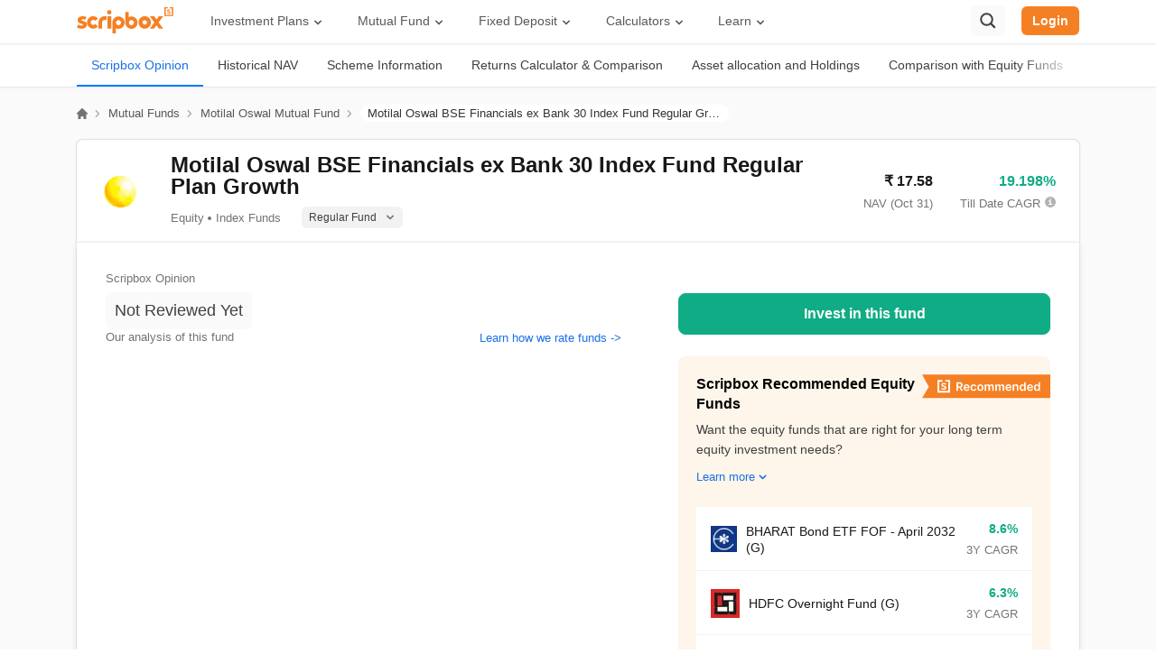

--- FILE ---
content_type: text/html; charset=utf-8
request_url: https://scripbox.com/mutual-fund/motilal-oswal-s-and-p-bse-financials-ex-bank-30-index-fund-regular-growth
body_size: 64680
content:
<!DOCTYPE html><html lang="en"><head><meta charSet="utf-8"/><meta name="viewport" content="width=device-width"/><link rel="search" type="application/opensearchdescription+xml" href="/opensearch.xml"/><link rel="manifest" href="/manifest.json"/><meta name="next-head-count" content="4"/><link rel="preconnect" href="https://d112mhujhbz2ri.cloudfront.net"/><link rel="dns-prefetch" crossorigin="" href="https://api.scripbox.com"/><link rel="preconnect" href="https://www.googletagmanager.com" crossorigin=""/><link rel="preconnect" crossorigin="" href="https://www.google-analytics.com/"/><link rel="preload" href="https://d112mhujhbz2ri.cloudfront.net/_next/static/958926/_buildManifest.js" as="script" fetchpriority="high"/><link rel="preload" href="https://d112mhujhbz2ri.cloudfront.net/_next/static/958926/_ssgManifest.js" as="script" fetchpriority="high"/><link rel="preload" href="https://d112mhujhbz2ri.cloudfront.net/_next/static/css/2b7b5e0a0386ff60.css" as="style"/><link rel="stylesheet" href="https://d112mhujhbz2ri.cloudfront.net/_next/static/css/2b7b5e0a0386ff60.css" data-n-g=""/><noscript data-n-css=""></noscript><script defer="" nomodule="" src="https://d112mhujhbz2ri.cloudfront.net/_next/static/chunks/polyfills-c67a75d1b6f99dc8.js"></script><script src="https://d112mhujhbz2ri.cloudfront.net/_next/static/chunks/webpack-64af24ed9e10a26c.js" defer=""></script><script src="https://d112mhujhbz2ri.cloudfront.net/_next/static/chunks/framework-d011bc933f80057b.js" defer=""></script><script src="https://d112mhujhbz2ri.cloudfront.net/_next/static/chunks/main-8de885aebfad38f7.js" defer=""></script><script src="https://d112mhujhbz2ri.cloudfront.net/_next/static/chunks/pages/_app-ce1aca1efa1ebd12.js" defer=""></script><script src="https://d112mhujhbz2ri.cloudfront.net/_next/static/chunks/29107295-54c46f60208f68c8.js" defer=""></script><script src="https://d112mhujhbz2ri.cloudfront.net/_next/static/chunks/2852872c-15b31a7081e6a868.js" defer=""></script><script src="https://d112mhujhbz2ri.cloudfront.net/_next/static/chunks/75fc9c18-ca35c7f9d6ffaeeb.js" defer=""></script><script src="https://d112mhujhbz2ri.cloudfront.net/_next/static/chunks/1609-ff2c038a56211e8a.js" defer=""></script><script src="https://d112mhujhbz2ri.cloudfront.net/_next/static/chunks/1664-336bd3a673b89d12.js" defer=""></script><script src="https://d112mhujhbz2ri.cloudfront.net/_next/static/chunks/9925-042e62bc4e33bbbd.js" defer=""></script><script src="https://d112mhujhbz2ri.cloudfront.net/_next/static/chunks/6154-2b6ed0bc0f9e598e.js" defer=""></script><script src="https://d112mhujhbz2ri.cloudfront.net/_next/static/chunks/9097-69e2cc5dc741b3c3.js" defer=""></script><script src="https://d112mhujhbz2ri.cloudfront.net/_next/static/chunks/3253-c8df5d0294ed352b.js" defer=""></script><script src="https://d112mhujhbz2ri.cloudfront.net/_next/static/chunks/1941-6a94836dc81f2db6.js" defer=""></script><script src="https://d112mhujhbz2ri.cloudfront.net/_next/static/chunks/939-298eeb6096705c36.js" defer=""></script><script src="https://d112mhujhbz2ri.cloudfront.net/_next/static/chunks/9702-5a487d3a26278308.js" defer=""></script><script src="https://d112mhujhbz2ri.cloudfront.net/_next/static/chunks/1177-c96f1bce23e87af4.js" defer=""></script><script src="https://d112mhujhbz2ri.cloudfront.net/_next/static/chunks/9084-378f14038d76808c.js" defer=""></script><script src="https://d112mhujhbz2ri.cloudfront.net/_next/static/chunks/1967-e0a0c618f54af124.js" defer=""></script><script src="https://d112mhujhbz2ri.cloudfront.net/_next/static/chunks/6959-40f8cb85da0182bb.js" defer=""></script><script src="https://d112mhujhbz2ri.cloudfront.net/_next/static/chunks/5699-8d5b1a315633213e.js" defer=""></script><script src="https://d112mhujhbz2ri.cloudfront.net/_next/static/chunks/1008-f976d705eeddcd17.js" defer=""></script><script src="https://d112mhujhbz2ri.cloudfront.net/_next/static/chunks/7902-664de7c03e517202.js" defer=""></script><script src="https://d112mhujhbz2ri.cloudfront.net/_next/static/chunks/1121-2c244cc8ffa81a1e.js" defer=""></script><script src="https://d112mhujhbz2ri.cloudfront.net/_next/static/chunks/2611-b087505d641f8862.js" defer=""></script><script src="https://d112mhujhbz2ri.cloudfront.net/_next/static/chunks/4511-4b7dcd7e01173e0f.js" defer=""></script><script src="https://d112mhujhbz2ri.cloudfront.net/_next/static/chunks/8292-1263366872760005.js" defer=""></script><script src="https://d112mhujhbz2ri.cloudfront.net/_next/static/chunks/541-c362311ad97290cf.js" defer=""></script><script src="https://d112mhujhbz2ri.cloudfront.net/_next/static/chunks/9681-2602d2bd36107a9f.js" defer=""></script><script src="https://d112mhujhbz2ri.cloudfront.net/_next/static/chunks/pages/mutual-fund/%5Bslug%5D-3972e2f8fcd49fbe.js" defer=""></script><script src="https://d112mhujhbz2ri.cloudfront.net/_next/static/958926/_buildManifest.js" defer=""></script><script src="https://d112mhujhbz2ri.cloudfront.net/_next/static/958926/_ssgManifest.js" defer=""></script></head><body><div id="__next"><style data-emotion-css="50oovs">.css-50oovs{font-family:'Inter',sans-serif;}@font-face{font-family:'Inter';font-style:normal;font-weight:100 900;font-display:optional;src:url(https://d112mhujhbz2ri.cloudfront.net/next-assets/fonts/Inter-variable.woff2) format('woff2');}</style><div class="css-50oovs"></div></div><script id="__NEXT_DATA__" type="application/json">{"props":{"pageProps":{"headerData":{"menuWithMappedSubMenus":[{"title":"Investment Plans","url":"","children":[{"title":"Wealth Plans","url":"","children":{"ID-73528":{"title":"Long Term Portfolio","url":"https://scripbox.com/investment-plans/long-term-portfolio"},"ID-73523":{"title":"Emergency Fund","url":"https://scripbox.com/investment-plans/emergency-fund"},"ID-73524":{"title":"Tax Saver Plan","url":"https://scripbox.com/investment-plans/tax-saver-plan"},"ID-73525":{"title":"Short Term Portfolio","url":"https://scripbox.com/investment-plans/short-term-portfolio"},"ID-73529":{"title":"Cash Management","url":"https://scripbox.com/investment-plans/cash-management-plan"}}},{"title":"Goal Based Plans","url":"","children":{"ID-73367":{"title":"Retire Confident","url":"https://scripbox.com/investment-plans/retire-confident"},"ID-73368":{"title":"Crorepati Calculator","url":"https://scripbox.com/investment-plans/my-first-crore"},"ID-73369":{"title":"Dream Planner","url":"https://scripbox.com/investment-plans/dream-planner"},"ID-73370":{"title":"Child Advantage","url":"https://scripbox.com/investment-plans/child-advantage"}}},{"title":"Explore","url":"","children":{"ID-100976":{"title":"Mutual Funds","url":"https://scripbox.com/mutual-fund"},"ID-109144":{"title":"US Stocks","url":"https://scripbox.com/us-stocks/"},"ID-79946":{"title":"ETFs","url":"https://scripbox.com/etf"}}}]},{"title":"Mutual Fund","url":"","children":[{"title":"Explore","url":"","children":{"ID-73391":{"title":"Latest Mutual Fund Nav","url":"https://scripbox.com/mutual-fund/latest-nav"},"ID-73385":{"title":"Compare Mutual Funds","url":"https://scripbox.com/mutual-fund/compare"},"ID-73397":{"title":"Mutual Fund Vs Fixed Deposit","url":"https://scripbox.com/mutual-fund/mutual-funds-vs-fixed-deposit"},"ID-73396":{"title":"ETF Vs Mutual Funds","url":"https://scripbox.com/mutual-fund/etf-vs-mutual-funds"},"ID-73394":{"title":"Mutual Fund ISIN Number","url":"https://scripbox.com/mutual-fund/isin-fair-market-values"}}},{"title":"Category","url":"","children":{"ID-73384":{"title":"Best Mutual Funds","url":"https://scripbox.com/mutual-fund/best-mutual-funds"},"ID-73388":{"title":"Best Mutual Funds for SIP","url":"https://scripbox.com/mutual-fund/best-sip-mutual-funds"},"ID-73386":{"title":"Best ELSS Funds","url":"https://scripbox.com/mutual-fund/best-elss-funds"},"ID-73387":{"title":"Best Flexi Cap Mutual Funds","url":"https://scripbox.com/mutual-fund/best-flexi-cap-mutual-funds"},"ID-73392":{"title":"Best Equity Mutual Funds","url":"https://scripbox.com/mutual-fund/best-equity-mutual-funds"},"ID-73393":{"title":"Best Small Cap Mutual Funds","url":"https://scripbox.com/mutual-fund/best-small-cap-mutual-funds"}}},{"title":"AMC","url":"","classes":["append-mutual-funds-section"],"children":{"ID-73399":{"title":"SBI Mutual Fund","url":"https://scripbox.com/mutual-fund/amc/sbi"},"ID-73400":{"title":"HDFC Mutual Fund","url":"https://scripbox.com/mutual-fund/amc/hdfc"},"ID-73401":{"title":"Axis Mutual Fund","url":"https://scripbox.com/mutual-fund/amc/axis"},"ID-73402":{"title":"Nippon Mutual Fund","url":"https://scripbox.com/mutual-fund/amc/reliance-nippon-life"},"ID-73403":{"title":"Aditya Birla Mutual Fund","url":"https://scripbox.com/mutual-fund/amc/aditya-birla-sun-life"},"ID-73404":{"title":"See all AMCs →","url":"https://scripbox.com/mutual-fund/amc","classes":["style-link"]}}}]},{"title":"Fixed Deposit","url":"","children":[{"title":"Explore","url":"","children":{"ID-73411":{"title":"Fixed Deposit","url":"https://scripbox.com/fixed-deposit"},"ID-73412":{"title":"Best Tax Saving FD","url":"https://scripbox.com/fixed-deposit/tax-saving-fd-interest-rates"},"ID-73413":{"title":"Best Senior Citizen FD","url":"https://scripbox.com/fixed-deposit/senior-citizen-fd-rates"},"ID-73414":{"title":"Highest FD Rates","url":"https://scripbox.com/fixed-deposit/highest-fd-rates"},"ID-73415":{"title":"Best Corporate FD","url":"https://scripbox.com/fixed-deposit/corporate-fd-rates"}}},{"title":"Banks","url":"","children":{"ID-73417":{"title":"SBI FD Rates","url":"https://scripbox.com/fixed-deposit/sbi-fd-interest-rates"},"ID-73418":{"title":"HDFC FD Rates","url":"https://scripbox.com/fixed-deposit/hdfc-bank-fd-interest-rate"},"ID-73419":{"title":"ICICI FD Rates","url":"https://scripbox.com/fixed-deposit/icici-bank-fd-rates"},"ID-73420":{"title":"PNB FD Rates","url":"https://scripbox.com/fixed-deposit/pnb-fd-rates"},"ID-73421":{"title":"Kotak FD Rates","url":"https://scripbox.com/fixed-deposit/kotak-bank-interest-rates"}}},{"title":"NBFC","url":"","classes":["append-fixed-deposit-section"],"children":{"ID-73424":{"title":"LIC FD Rates","url":"https://scripbox.com/fixed-deposit/lic-fd-rates"},"ID-73425":{"title":"Post Office FD Rates","url":"https://scripbox.com/fixed-deposit/post-office-fd-rates"},"ID-73426":{"title":"ESAF FD Rates","url":"https://scripbox.com/fixed-deposit/esaf-small-finance-bank-fd-rates"},"ID-73427":{"title":"IDFC First FD Rates","url":"https://scripbox.com/fixed-deposit/idfc-bank-fd-rates"},"ID-73428":{"title":"PNB HFL FD Rates","url":"https://scripbox.com/fixed-deposit/pnbhfl-fd-rates"}}}]},{"title":"Calculators","url":"","children":[{"title":"Investment","url":"","children":{"ID-73434":{"title":"SIP Calculator","url":"https://scripbox.com/plan/sip-calculator"},"ID-73435":{"title":"Lumpsum Calculator","url":"https://scripbox.com/plan/mutual-fund-lumpsum-calculator/"},"ID-73436":{"title":"FD Calculator","url":"https://scripbox.com/plan/fd-calculator"},"ID-73437":{"title":"STP Calculator","url":"https://scripbox.com/plan/stp-calculator/"},"ID-73438":{"title":"RD Calculator","url":"https://scripbox.com/plan/rd-calculator/"}}},{"title":"Retirement Planning","url":"","children":{"ID-73440":{"title":"PPF Calculator","url":"https://scripbox.com/plan/ppf-calculator/"},"ID-73441":{"title":"NPS Calculator","url":"https://scripbox.com/plan/nps-calculator/"},"ID-73442":{"title":"Gratuity Calculator","url":"https://scripbox.com/plan/gratuity-calculator/"},"ID-73443":{"title":"MIS Calculator","url":"https://scripbox.com/plan/post-office-monthly-income-scheme-calculator/"},"ID-73444":{"title":"SWP Calculator","url":"https://scripbox.com/plan/swp-calculator/"},"ID-116986":{"title":"FIRE Calculator","url":"https://scripbox.com/plan/fire-calculator"}}},{"title":"Savings","url":"","children":{"ID-73446":{"title":"EPF Calculator","url":"https://scripbox.com/plan/epf-calculator/"},"ID-73447":{"title":"HRA Calculator","url":"https://scripbox.com/plan/hra-calculator/"},"ID-73448":{"title":"SCSS Calculator","url":"https://scripbox.com/plan/scss-calculator/"},"ID-73449":{"title":"NSC Calculator","url":"https://scripbox.com/plan/nsc-calculator/"},"ID-73451":{"title":"SSY Calculator","url":"https://scripbox.com/plan/sukanya-samriddhi-yojana-calculator/"}}},{"title":"Tools","url":"","children":{"ID-73454":{"title":"Income Tax Calculator","url":"https://scripbox.com/plan/income-tax-calculator/"},"ID-73455":{"title":"Home Loan Calculator","url":"https://scripbox.com/plan/emi-calculator/home-loan-calculator/"},"ID-73458":{"title":"Compound Interest Calculator","url":"https://scripbox.com/plan/compound-interest-calculator/"},"ID-73461":{"title":"CAGR Calculator","url":"https://scripbox.com/plan/cagr-calculator/"},"ID-73464":{"title":"Inflation Calculator","url":"https://scripbox.com/plan/inflation-calculator/"},"ID-73457":{"title":"Capital Gain Calculator","url":"https://scripbox.com/plan/capital-gain-calculator/"},"ID-73462":{"title":"EMI Calculator","url":"https://scripbox.com/plan/emi-calculator/"}}}]},{"title":"Learn","url":"","children":[{"title":"Personal Finance","url":"","children":{"ID-73473":{"title":"Blog","url":"https://scripbox.com/blog/"},"ID-73469":{"title":"MF Resources","url":"https://scripbox.com/mf/"},"ID-73470":{"title":"FD Resources","url":"https://scripbox.com/fd/"},"ID-101225":{"title":"PF Resources","url":"https://scripbox.com/pf/"},"ID-73471":{"title":"Tax Insights","url":"https://scripbox.com/tax/"},"ID-73472":{"title":"Savings Schemes","url":"https://scripbox.com/saving-schemes/"}}},{"title":"Watch \u0026 Listen","url":"","children":{"ID-73475":{"title":"Web Stories","url":"https://scripbox.com/web-stories/"},"ID-73479":{"title":"YT Channel","url":"https://www.youtube.com/Scripbox"},"ID-73480":{"title":"News","url":"https://scripbox.com/news/"},"ID-73481":{"title":"Help","url":"https://help.scripbox.com/support/home"}}},{"title":"Investing Strategy","url":"","children":{"ID-105973":{"title":"Wealth Creation","url":"https://scripbox.com/wealth/"},"ID-73483":{"title":"Review Wealth","url":"https://scripbox.com/review-wealth"},"ID-73484":{"title":"Track Wealth","url":"https://scripbox.com/track-wealth"}}}]}],"userArray":[{"title":"My Dashboard","url":"https://invest.scripbox.com/redirect?ref=invest-login\u0026invest_redirect_path=","classes":["my-dashboard-icon"]},{"title":"Profile","url":"https://invest.scripbox.com/redirect?ref=invest-login\u0026invest_redirect_path=%2Fpersonal-info","classes":["my-profile-icon"]},{"title":"Wealth","url":"https://invest.scripbox.com/redirect?ref=invest-login\u0026invest_redirect_path=%2Fmy-wealth","classes":["my-wealth-icon"]},{"title":"Logout","url":"","classes":["logout-icon"]}],"newUserArray":[]},"footerData":{"footerMenuData":{"footer-menu":[{"title":"1800-102-1265","url":"tel:1800-102-1265","classes":["phone-icon"]},{"title":"WhatsApp","url":"https://wa.me/918884448026","classes":["whatsapp"]},{"title":"Email","url":"mailto:help@scripbox.com","classes":["email"]},{"title":"Address","url":"https://scripbox.com/pages/contact-us","classes":["reach-us"]}],"benchmark-logos":[],"explore":[{"title":"Mutual Fund","url":"https://scripbox.com/mutual-fund"},{"title":"Fixed Deposit","url":"https://scripbox.com/fixed-deposit"},{"title":"US Stocks","url":"https://scripbox.com/us-stocks/"},{"title":"ETF","url":"https://scripbox.com/etf"},{"title":"NFO","url":"https://scripbox.com/mutual-fund/nfo"},{"title":"Gold Rates","url":"https://scripbox.com/gold-rate"},{"title":"Recurring Deposit","url":"https://scripbox.com/recurring-deposit"}],"knowledge-base":[{"title":"MF Articles","url":"https://scripbox.com/mf/"},{"title":"Taxation","url":"https://scripbox.com/tax/"},{"title":"FD Articles","url":"https://scripbox.com/fd/"},{"title":"Personal Finance","url":"https://scripbox.com/pf/"},{"title":"Saving Schemes","url":"https://scripbox.com/saving-schemes/"},{"title":"Wealth Creation","url":"https://scripbox.com/wealth/"}],"about":[{"title":"Meet the Team","url":"https://scripbox.com/pages/the-scripbox-team"},{"title":"How it Works","url":"https://scripbox.com/pages/how-it-works"},{"title":"Awards","url":"https://scripbox.com/pages/awards"},{"title":"In the News","url":"https://scripbox.com/pages/in-the-news"},{"title":"Career","url":"https://scripbox.com/pages/careers"},{"title":"Reviews","url":"https://scripbox.com/pages/reviews"}],"quick-links":[{"title":"Blog","url":"https://scripbox.com/blog/"},{"title":"Planning Tools","url":"https://scripbox.com/plan/"},{"title":"Rent Receipt","url":"https://scripbox.com/plan/download-rent-receipt/"},{"title":"Webstories","url":"https://scripbox.com/web-stories/"}],"download-app":[{"title":"AppStore","url":"https://itunes.apple.com/app/apple-store/id1137375075?pt=118323393\u0026ct=footer\u0026mt=8","classes":["app-store"]},{"title":"PlayStore","url":"https://play.google.com/store/apps/details?id=com.scripbox.takecharge\u0026referrer=utm_source%3Dwebsite%26utm_medium%3Dappicon%26utm_campaign%3Dfooter","classes":["play-store"]}],"calculators-menu":[{"title":"SIP Calculator","url":"https://scripbox.com/plan/sip-calculator"},{"title":"FIRE Calculator","url":"https://scripbox.com/plan/fire-calculator"},{"title":"ELSS Calculator","url":"https://scripbox.com/plan/elss-calculator/"},{"title":"Lumpsum Calculator","url":"https://scripbox.com/plan/mutual-fund-lumpsum-calculator/"},{"title":"EMI Calculator","url":"https://scripbox.com/plan/emi-calculator/"},{"title":"FD Calculator","url":"https://scripbox.com/plan/fd-calculator"},{"title":"RD Calculator","url":"https://scripbox.com/plan/rd-calculator/"},{"title":"NPS Calculator","url":"https://scripbox.com/plan/nps-calculator/"},{"title":"Home Loan EMI Calculator","url":"https://scripbox.com/plan/emi-calculator/home-loan-calculator/"},{"title":"PPF Calculator","url":"https://scripbox.com/plan/ppf-calculator/"},{"title":"Income Tax Calculator","url":"https://scripbox.com/plan/income-tax-calculator/"},{"title":"Retirement Calculator","url":"https://scripbox.com/plan/retirement-calculator/"},{"title":"Post Office FD Calculator","url":"https://scripbox.com/plan/post-office-fd-calculator/"},{"title":"SBI PPF Calculator","url":"https://scripbox.com/plan/sbi-ppf-calculator/"},{"title":"Sukanya Samriddhi Yojana Calculator","url":"https://scripbox.com/plan/sukanya-samriddhi-yojana-calculator/"},{"title":"HDFC PPF Calculator","url":"https://scripbox.com/plan/ppf-calculator-hdfc/"},{"title":"Post Office Monthly Income Scheme Calculator","url":"https://scripbox.com/plan/post-office-monthly-income-scheme-calculator/"},{"title":"CAGR Calculator","url":"https://scripbox.com/plan/cagr-calculator/"},{"title":"Rent Receipt Generator","url":"https://scripbox.com/plan/download-rent-receipt/"},{"title":"Compound Interest Calculator","url":"https://scripbox.com/plan/compound-interest-calculator/"},{"title":"EPF Calculator","url":"https://scripbox.com/plan/epf-calculator/"},{"title":"Net Present Value Calculator","url":"https://scripbox.com/plan/npv-calculator/"},{"title":"Index Fund Calculator","url":"https://scripbox.com/plan/index-fund-calculator"}],"best-mutual-funds":[{"title":"Best Short Term Mutual Funds","url":"https://scripbox.com/mutual-fund/best-short-term-mutual-funds"},{"title":"Best Long Term Mutual Funds","url":"https://scripbox.com/mutual-fund/best-long-term-mutual-funds"},{"title":"Best Large Cap Mutual Funds","url":"https://scripbox.com/mutual-fund/best-large-cap-mutual-funds"},{"title":"Best Mid Cap Mutual Funds","url":"https://scripbox.com/mutual-fund/best-mid-cap-mutual-funds"},{"title":"Best Small Cap Mutual Funds","url":"https://scripbox.com/mutual-fund/best-small-cap-mutual-funds"},{"title":"Best Fixed Maturity Plans","url":"https://scripbox.com/mutual-fund/best-fixed-maturity-plans"},{"title":"Best Equity Mutual Funds","url":"https://scripbox.com/mutual-fund/best-equity-mutual-funds"},{"title":"Best International Mutual Funds","url":"https://scripbox.com/mutual-fund/best-international-mutual-funds"},{"title":"Best Diversified Mutual Funds","url":"https://scripbox.com/mutual-fund/best-diversified-mutual-funds"},{"title":"Best Energy Sector Mutual Funds","url":"https://scripbox.com/mutual-fund/energy-sector-mutual-funds"}],"amcs-menu":[{"title":"Axis Mutual Fund","url":"https://scripbox.com/mutual-fund/amc/axis"},{"title":"Franklin Templeton Mutual Fund","url":"https://scripbox.com/mutual-fund/amc/franklin-templeton"},{"title":"SBI Mutual Fund","url":"https://scripbox.com/mutual-fund/amc/sbi"},{"title":"HDFC Mutual Fund","url":"https://scripbox.com/mutual-fund/amc/hdfc"},{"title":"TATA Mutual Fund","url":"https://scripbox.com/mutual-fund/amc/tata"},{"title":"Kotak Mutual Fund","url":"https://scripbox.com/mutual-fund/amc/kotak-mahindra"},{"title":"Motilal Oswal Mutual Fund","url":"https://scripbox.com/mutual-fund/amc/motilal-oswal"},{"title":"ICICI Mutual Fund","url":"https://scripbox.com/mutual-fund/amc/icici-prudential"},{"title":"Mirae Asset Mutual Fund","url":"https://scripbox.com/mutual-fund/amc/mirae-asset-global"},{"title":"Aditya Birla Mutual Fund","url":"https://scripbox.com/mutual-fund/amc/aditya-birla-sun-life"},{"title":"All AMCs","url":"https://scripbox.com/mutual-fund/amc"}],"recommended-funds-menu":[{"title":"Parag Parikh Flexi Cap Fund","url":"https://scripbox.com/mutual-fund/parag-parikh-long-term-equity-fund-growth"},{"title":"Mirae Asset Tax Saver Fund","url":"https://scripbox.com/mutual-fund/mirae-asset-tax-saver-fund-regular-growth"},{"title":"Canara Robeco Bluechip Equity Fund","url":"https://scripbox.com/mutual-fund/canara-robeco-bluechip-equity-fund-regular-growth"},{"title":"DSP Tax Saver Fund","url":"https://scripbox.com/mutual-fund/dsp-tax-saver-fund-growth"},{"title":"Canara Robeco Emerging Equities Fund","url":"https://scripbox.com/mutual-fund/canara-robeco-emerging-equities-regular-growth"},{"title":"IIFL Focused Equity Fund","url":"https://scripbox.com/mutual-fund/iifl-focused-equity-fund-regular-growth"},{"title":"ICICI Prudential US Bluechip Equity Fund","url":"https://scripbox.com/mutual-fund/icici-prudential-us-bluechip-equity-fund-growth"},{"title":"HDFC Gold Fund","url":"https://scripbox.com/mutual-fund/hdfc-gold-fund-growth"},{"title":"ICICI Prudential Liquid Fund","url":"https://scripbox.com/mutual-fund/icici-prudential-liquid-fund-growth"},{"title":"Nippon India Value Fund","url":"https://scripbox.com/mutual-fund/nippon-india-value-fund-growth-plan"},{"title":"ISIN Fair Market Values","url":"https://scripbox.com/mutual-fund/isin-fair-market-values"},{"title":"Scripbox Recommended Mutual Funds ISIN \u0026 FMV","url":"https://scripbox.com/mutual-fund/isin-fair-market-values-for-recommended-funds"}],"top-mutual-funds":[{"title":"Value Mutual Funds","url":"https://scripbox.com/mutual-fund/value-funds"},{"title":"US Equity Mutual Funds","url":"https://scripbox.com/mutual-fund/us-equity"},{"title":"Ultra Short Term Mutual Funds","url":"https://scripbox.com/mutual-fund/ultra-short"},{"title":"Thematic Mutual Funds","url":"https://scripbox.com/mutual-fund/sectoral-thematic"},{"title":"Retirement Mutual Funds","url":"https://scripbox.com/mutual-fund/retirement"},{"title":"Pharma Sector Mutual Funds","url":"https://scripbox.com/mutual-fund/pharma-sector-mutual-funds"},{"title":"Money Market Mutual Funds","url":"https://scripbox.com/mutual-fund/money-market"},{"title":"Low Risk Mutual Funds","url":"https://scripbox.com/mutual-fund/low-risk"},{"title":"IT Sector Mutual Funds","url":"https://scripbox.com/mutual-fund/it-sector-mutual-funds"},{"title":"Infra Sector Mutual Funds","url":"https://scripbox.com/mutual-fund/infrastructure-funds"},{"title":"High Risk Mutual Funds","url":"https://scripbox.com/mutual-fund/high-risk"},{"title":"Gold Mutual Funds","url":"https://scripbox.com/mutual-fund/gold-funds"},{"title":"Fund of Funds","url":"https://scripbox.com/mutual-fund/fund-of-funds"},{"title":"New Fund Offers (NFO)","url":"https://scripbox.com/mutual-fund/nfo"},{"title":"Mutual Fund NAV","url":"https://scripbox.com/mutual-fund/latest-nav"}],"top-fd-providers":[{"title":"SBI Fixed Deposit","url":"https://scripbox.com/fixed-deposit/sbi-fd-interest-rates"},{"title":"Post Office Fixed Deposit","url":"https://scripbox.com/fixed-deposit/post-office-fd-rates"},{"title":"LIC Fixed Deposit","url":"https://scripbox.com/fixed-deposit/lic-fd-rates"},{"title":"HDFC Fixed Deposit","url":"https://scripbox.com/fixed-deposit/hdfc-bank-fd-interest-rate"},{"title":"PNB Fixed Deposit","url":"https://scripbox.com/fixed-deposit/pnb-fd-rates"},{"title":"IOB Fixed Deposit","url":"https://scripbox.com/fixed-deposit/iob-fd-interest-rates"},{"title":"Bank of Baroda Fixed Deposit","url":"https://scripbox.com/fixed-deposit/iob-fd-interest-rates"},{"title":"Canara Bank Fixed Deposit","url":"https://scripbox.com/fixed-deposit/canara-bank-fd-rates"},{"title":"City Union Fixed Deposit","url":"https://scripbox.com/fixed-deposit/city-union-bank-fd-rates"},{"title":"DCB Fixed Deposit","url":"https://scripbox.com/fixed-deposit/dcb-bank-fd-rates"}],"popular-search":[{"title":"Recurring Deposit","url":"https://scripbox.com/recurring-deposit"},{"title":"Salary Slip","url":"https://scripbox.com/tax/salary-slip/"},{"title":"PPF Interest Rate","url":"https://scripbox.com/saving-schemes/ppf-interest-rate/"},{"title":"SIP Meaning","url":"https://scripbox.com/mf/what-is-sip/"},{"title":"Yield to Maturity","url":"https://scripbox.com/mf/what-is-yield-to-maturity/"},{"title":"Post Office Scheme","url":"https://scripbox.com/saving-schemes/post-office-savings/"},{"title":"Section 143(1)","url":"https://scripbox.com/tax/section-143-1-of-income-tax/"},{"title":"SIP vs Mutual Fund","url":"https://scripbox.com/mf/difference-between-sip-and-mutual-fund/"},{"title":"IPO Watch List","url":"https://scripbox.com/pf/ipo/"},{"title":"Nifty Meaning","url":"https://scripbox.com/pf/what-is-nifty/"},{"title":"Upcoming IPOs 2023","url":"https://scripbox.com/pf/upcoming-ipos/"},{"title":"ETF Vs Mutual Fund","url":"https://scripbox.com/mutual-fund/etf-vs-mutual-funds"},{"title":"Money Market Instruments","url":"https://scripbox.com/mf/money-market-instruments/"},{"title":"Mutual Fund Cut Off Time","url":"https://scripbox.com/mf/mutual-fund-cut-off-time/"},{"title":"Section 80C","url":"https://scripbox.com/tax/section-80c/"},{"title":"Income Tax Rates 2023","url":"https://scripbox.com/tax/income-tax-slabs/"},{"title":"Portfolio Management Service","url":"https://scripbox.com/wealth/what-is-portfolio-management-services/"}],"faqs":[{"label":"Scripbox My First Crore plan","header":"Invest Rs. 5000/ p.m to reach your first crore","info":"Invest in small amounts every month for a few years to accumulate your first crore. Scripbox My First Crore plan will help you invest in the best performing funds for the goal.","anchorText":"Scripbox My First Crore plan","href":"https://scripbox.com/plans/my-first-crore"},{"label":"Scripbox Retire Confident plan","header":"Plan your investment for retirement","info":"We will help you create a personalised retirement plan to maintain your lifestyle in retirement. Check Scripbox Retire Confident plan.","anchorText":"Scripbox Retire Confident plan","href":"https://scripbox.com/plans/retire-confident"},{"label":"Scripbox Child Education plan","header":"How much should I invest for my child's education?","info":"We help you invest enough for your child's education. Today, your child's education is a costly affair. Plan early and stay ahead. Check out Scripbox Child Education plan.","anchorText":"Scripbox Child Education plan","href":"https://scripbox.com/plans/premier-education"},{"label":"Scripbox Dream Planner","header":"Plan your dream with Investment planner","info":"Dream big and make it a reality by saving up rather than taking a loan. Check out Scripbox Dream Planner to estimate monthly savings to fulfil your dreams.","anchorText":"Scripbox Dream Planner","href":"https://scripbox.com/plans/dream-planner"},{"label":"Scripbox Tax Saver Plan","header":"Save money with tax saver plan","info":"Wish to save tax and optimize your investment portfolio? Benefit from equity investment along with tax saving with Scripbox Tax Saver Plan.","anchorText":"Scripbox Tax Saver Plan","href":"https://scripbox.com/invest/investment-info/elss"},{"label":"Scripbox Emergency Fund plan","header":"How do I keep an emergency fund?","info":"Wish to build a fund for your emergency needs? Invest in stable and secure liquid funds with the Scripbox Emergency Fund plan","anchorText":"Scripbox Emergency Fund plan","href":"https://scripbox.com/invest/investment-info/liquid"},{"label":"Scripbox Principal Protection and Growth plan","header":"Invest Rs. 5000/ p.m to reach your first crore","info":"Are you the kind of investor who believes in playing it safe but also wants  to grow their wealth? Explore Scripbox Principal Protection and Growth plan","anchorText":"Scripbox Principal Protection and Growth plan","href":"https://scripbox.com/invest/investment-info/principal-protection"},{"label":"Scripbox Goal based Plans","header":"Plan today to meet your life goals","info":"Have life goals? Invest in the best funds chosen carefully to fulfil your dreams. Check out Scripbox Goal based Plans","anchorText":"Scripbox Goal based Plans","href":"https://scripbox.com/plans/dream-planner"},{"label":"Consolidated mutual fund statement","header":"Get Insights of your consolidated mutual fund statement","info":"Get your mutual fund portfolio analysed for free by uploading your consolidated mutual fund statement with Scripbox.","anchorText":"consolidated mutual fund statement","href":"https://scripbox.com/pages/mutual-fund-ecas"},{"label":"Scripbox Cash Management","header":"Park your cash for short term money","info":"Park your cash until you decide what to do next. Invest in stable liquid funds  with Scripbox Cash Management","anchorText":"Scripbox Cash Management","href":"https://scripbox.com/invest/investment-info/cash_management_plan"}]}},"fundSlug":"motilal-oswal-s-and-p-bse-financials-ex-bank-30-index-fund-regular-growth","amcSlug":"motilal-oswal","amcData":{},"fundDetails":{"name":"Motilal Oswal Mutual Fund"},"aboutAmc":{"amc_seo_name":"Motilal Oswal Mutual Fund","slug":"motilal-oswal","amc_name":"Motilal Oswal Mutual Fund","amc_phone":"022-39804238 / 1800-200-6626","amc_email":null,"generated_content":"Motilal Oswal Mutual Fund manages assets worth 125711 crores and was set up on 2009-12-29. Its current offering of mutual fund schemes includes 86 other, 72 equity, 28 debt, 14 hybrid funds. The company is led by its CEO Prateek Agrawal.","short_desc":"Motilal Oswal Mutual Fund is a 100% wholly-owned subsidiary of Motilal Oswal Securities Limited. Motilal Oswal Mutual Fund's investment manager is Motilal Oswal Asset Management Company. Motilal Oswal AMC was incorporated in 2008 under the Companies Act, 1956. "},"topFundsOfAMC":[{"plan_name":"Motilal Oswal Midcap Fund - Regular Plan","is_investment_allowed":true,"portfolio_audit_ic_blacklist":false,"sb_recommendation":false,"return_since_launch":22.307,"amc_slug":"motilal-oswal","plan_id":24078,"return_1year":1.381,"nav_on_31_jan_2018":27.832,"return_6month":11.21,"return_1day":0.173,"fund_slug":"motilal-oswal-midcap-30-fund-mof30-regular-growth","apus_fund_scheme_id":12880,"portfolio_disclosure_url":"https://www.amfiindia.com/investor-corner/online-center/portfoliodisclosure","stats_variables":{"alpha":2.897448,"alpha_stated":3.108489,"as_on_date":"2025-09-30","beta":0.91538,"beta_stated":0.904332,"information_ratio":0.155969,"mean":23.271504,"rating_date":"2025-09-30","rsquare_stated":0.648108,"rsquared":0.667187,"sharpe_ratio":0.963697,"sortino_ratio":1.20873,"standard_deviation":17.601301,"treynor":18.530371,"treynor_stated":18.75674},"isin_code":"INF247L01411","return_3month":3.274,"min_withdrawal_amount":500,"min_investment_multiples":100,"sub_plan_id":"24078_01","return_4year":24.875,"amc_icon":"https://content2.scripbox.com/content/attachment/4706/motilal-oswal.png","fund_score":{"fund_size":5,"consistency_of_credit_quality":null,"downside_protection":null,"downside_protection_measure":5,"internal_view_on_credit_quality":null,"long_term_performance":null,"market_perception_of_portfolio_quality":null,"medium_term_performance":null,"outperformance_consistency":null,"performance_consistency":null,"performance_relative_to_peers":5,"rolling_returns":null,"short_term_performance":null,"upside_participation_measure":5,"volatility_of_outperformance":5,"advisory_expense_ratio":null,"fund_performance":null,"insulation_from_interest_rate":null,"rolling_returns_1year_holding":5,"rolling_returns_3year_holding":5,"track_record":null},"fund_id":"7eb81dd8-f88e-31ca-9c67-2cf4eafda7a4","is_dividend":false,"taxability":"equity","return_10year":17.993,"nav":104.0334,"is_switch_in_allowed":true,"composition":{"commodities":0,"debt":6.836045,"equity":91.012334,"others":2.151621,"realestate":0},"index":{"full_name":"NIFTY Midcap 150 Total Return Index","index_id":398,"short_name":"NIFTY Midcap 150 TRI"},"is_switch_out_allowed":true,"is_withdrawal_allowed":true,"aum":34748.8946,"return_7year":24.277,"exit_load":{"as_on_date":"2025-09-30","note":"Exit load of 1%, if redeemed within 365 days.\r\n"},"amc_code":"MOF","sid_url":"https://www.sebi.gov.in/sebiweb/other/OtherAction.do?doGetFundDetails=yes\u0026type=2\u0026mfId=39","is_swp_allowed":true,"transaction_status":"ALL","fund_size":5,"return_5year":33.09,"return_2year":30.281,"sebi_category_name":"Equity: Mid Cap","is_etf_fund":false,"amc_short_name":"Motilal Oswal","sip":{"annual":{"dates":"Any Business Day","min_amount":6000,"minimum_installments":1,"multiplier":1},"daily":{"dates":"All Business days","max_amount":999999999,"min_amount":100,"minimum_installments":30,"multiplier":1},"fortnightly":{"dates":"1st , 7th , 14th , 21st , 28th","min_amount":500,"minimum_installments":10,"multiplier":1},"monthly":{"dates":"1-28th of a Month","days_of_month":[1,2,3,4,5,6,7,8,9,10,11,12,13,14,15,16,17,18,19,20,21,22,23,24,25,26,27,28],"max_amount":999999999,"min_amount":1000,"min_installments":10,"minimum_installments":12,"multiplier":100},"quarterly":{"dates":"1-28th of a Month","min_amount":1500,"minimum_installments":4,"multiplier":1},"weekly":{"dates":"Any Business Day","min_amount":500,"minimum_installments":10,"multiplier":1}},"is_nfo":false,"rta_scheme_code":"127FMGP","is_stp_allowed":true,"issue_actual_close_date":"2014-02-17","es_score":4.98,"name_alternative":{"fund":"Motilal Oswal Midcap Fund","fund_variant_option":"Motilal Oswal Midcap Fund Regular Growth","fund_variant_plan":"Motilal Oswal Midcap Fund Regular Plan","fund_variant_plan_option":"Motilal Oswal Midcap Fund Regular Plan Growth"},"is_reinvestment":false,"amc_name":"Motilal Oswal Mutual Fund","fund_variant":[{"dividend_periodicity":null,"fund_id":"7eb81dd8-f88e-31ca-9c67-2cf4eafda7a4","fund_slug":"motilal-oswal-midcap-30-fund-mof30-regular-growth","fund_uuid":"7eb81dd8-f88e-31ca-9c67-2cf4eafda7a4","is_direct":false,"is_dividend":false,"is_reinvestment":false,"isin_code":"INF247L01411","name":"Motilal Oswal Midcap Fund (G)","plan_id":24078},{"dividend_periodicity":"Irregular","fund_id":"fb61652d-873a-3bd7-8e88-117fe5c5cb08","fund_slug":"motilal-oswal-midcap-30-regular-payout-of-income-distribution-cum-capital-withdrawal","fund_uuid":"fb61652d-873a-3bd7-8e88-117fe5c5cb08","is_direct":false,"is_dividend":true,"is_reinvestment":false,"isin_code":"INF247L01437","name":"Motilal Oswal Midcap Fund (G-I)","plan_id":24079},{"dividend_periodicity":null,"fund_id":"3679731c-10ea-3402-85ae-1b3513a7336e","fund_slug":"motilal-oswal-midcap-30-regular-reinvestment-of-income-distribution-cum-capital-withdrawal","fund_uuid":"3679731c-10ea-3402-85ae-1b3513a7336e","is_direct":false,"is_dividend":true,"is_reinvestment":true,"isin_code":"INF247L01429","name":"Motilal Oswal Midcap Fund (G-I)","plan_id":24079},{"dividend_periodicity":null,"fund_id":"65339b92-dd11-336f-aa56-da72ccf81c3d","fund_slug":"motilal-oswal-midcap-fund-direct-growth","fund_uuid":"65339b92-dd11-336f-aa56-da72ccf81c3d","is_direct":true,"is_dividend":false,"is_reinvestment":false,"isin_code":"INF247L01445","name":"Motilal Oswal Midcap Fund Direct (G)","plan_id":24080},{"dividend_periodicity":"Irregular","fund_id":"49b3a5ed-e9fd-3679-8a87-5bd253333ff4","fund_slug":"motilal-oswal-midcap-fund-direct-irregular-payout-of-income-distribution-cum-capital-withdrawal","fund_uuid":"49b3a5ed-e9fd-3679-8a87-5bd253333ff4","is_direct":true,"is_dividend":true,"is_reinvestment":false,"isin_code":"INF247L01460","name":"Motilal Oswal Midcap Fund Direct (G-I)","plan_id":24081},{"dividend_periodicity":null,"fund_id":"9d9a5112-9199-3b79-b061-57dd59a6bf1d","fund_slug":"motilal-oswal-midcap-fund-direct-irregular-reinvestment-of-income-distribution-cum-capital-withdrawal","fund_uuid":"9d9a5112-9199-3b79-b061-57dd59a6bf1d","is_direct":true,"is_dividend":true,"is_reinvestment":true,"isin_code":"INF247L01452","name":"Motilal Oswal Midcap Fund Direct (G-I)","plan_id":24081}],"inception_date":"2014-02-24","min_initial_investment_amount":5000,"status":"ACT","expense_ratio":1.54,"asset_class_code":"EQUITY","swp":{"annual":{"dates":"Any Business Day","min_amount":500,"minimum_installments":1,"multiplier":1},"fortnightly":{"dates":"1st , 7th , 14th , 21st , 28th","min_amount":500,"minimum_installments":12,"multiplier":1},"monthly":{"dates":"1st , 7th , 14th , 21st , 28th","days_of_month":[1,7,14,21,28],"min_amount":500,"minimum_installments":12,"multiplier":1},"quarterly":{"dates":"1st , 7th , 14th , 21st , 28th","min_amount":1500,"minimum_installments":4,"multiplier":1},"weekly":{"dates":"1st , 7th , 14th , 21st , 28th","min_amount":500,"minimum_installments":12,"multiplier":1}},"openended":true,"option":"Growth","is_sip_allowed":true,"is_us_canada_supported":false,"asset_holding":[{"company_id":20707,"instrument_abv":"Equity","instrument_asset_class":"EQUITY","instrument_desc":"Equity","instrument_type":"Equity","name":"Persistent Systems Ltd.","percentage":9.199},{"company_id":363,"instrument_abv":"Equity","instrument_asset_class":"EQUITY","instrument_desc":"Equity","instrument_type":"Equity","name":"Aurobindo Pharma Ltd.","percentage":1.986},{"company_id":438,"instrument_abv":"Equity","instrument_asset_class":"EQUITY","instrument_desc":"Equity","instrument_type":"Equity","name":"Balkrishna Industries Ltd.","percentage":5.176},{"company_id":831,"instrument_abv":"Equity","instrument_asset_class":"EQUITY","instrument_desc":"Equity","instrument_type":"Equity","name":"CG Power and Industrial Solutions Ltd.","percentage":0.892},{"company_id":899,"instrument_abv":"Equity","instrument_asset_class":"EQUITY","instrument_desc":"Equity","instrument_type":"Equity","name":"Deepak Fertilisers And Petrochemicals Corporation Ltd.","percentage":1.288},{"company_id":900,"instrument_abv":"Equity","instrument_asset_class":"EQUITY","instrument_desc":"Equity","instrument_type":"Equity","name":"Deepak Nitrite Ltd.","percentage":3.104},{"company_id":2928,"instrument_abv":"Equity","instrument_asset_class":"EQUITY","instrument_desc":"Equity","instrument_type":"Equity","name":"The Phoenix Mills Ltd.","percentage":1.37},{"company_id":4414,"instrument_abv":"Equity","instrument_asset_class":"EQUITY","instrument_desc":"Equity","instrument_type":"Equity","name":"Voltas Ltd.","percentage":3.193},{"company_id":5142,"instrument_abv":"Net Receivables","instrument_asset_class":"CASH","instrument_desc":"Net Receivables","instrument_type":"Cash \u0026 Cash Equivalent","name":"Others","percentage":1.875},{"company_id":5142,"instrument_abv":"CBLO","instrument_asset_class":"DEBT","instrument_desc":"CBLO","instrument_type":"Debt","name":"Others","percentage":14.959},{"company_id":5951,"instrument_abv":"Equity","instrument_asset_class":"EQUITY","instrument_desc":"Equity","instrument_type":"Equity","name":"Sonata Software Ltd.","percentage":0.255},{"company_id":15854,"instrument_abv":"Equity","instrument_asset_class":"EQUITY","instrument_desc":"Equity","instrument_type":"Equity","name":"Coforge Ltd.","percentage":6.548},{"company_id":16048,"instrument_abv":"Equity","instrument_asset_class":"EQUITY","instrument_desc":"Equity","instrument_type":"Equity","name":"Suzlon Energy Ltd.","percentage":2.401},{"company_id":20707,"instrument_abv":"Futures","instrument_asset_class":"EQUITY","instrument_desc":"Futures","instrument_type":"Equity","name":"Persistent Systems Ltd.","percentage":-0.146},{"company_id":21040,"instrument_abv":"Equity","instrument_asset_class":"EQUITY","instrument_desc":"Equity","instrument_type":"Equity","name":"Prestige Estates Projects Ltd.","percentage":1.571},{"company_id":23857,"instrument_abv":"Equity","instrument_asset_class":"EQUITY","instrument_desc":"Equity","instrument_type":"Equity","name":"Tube Investments Of India Ltd.","percentage":6.16},{"company_id":23867,"instrument_abv":"Equity","instrument_asset_class":"EQUITY","instrument_desc":"Equity","instrument_type":"Equity","name":"Dixon Technologies (India) Ltd.","percentage":4.19},{"company_id":24671,"instrument_abv":"Equity","instrument_asset_class":"EQUITY","instrument_desc":"Equity","instrument_type":"Equity","name":"KPIT Technologies Ltd.","percentage":3.827},{"company_id":24736,"instrument_abv":"Equity","instrument_asset_class":"EQUITY","instrument_desc":"Equity","instrument_type":"Equity","name":"Polycab India Ltd.","percentage":9.97},{"company_id":25322,"instrument_abv":"Equity","instrument_asset_class":"EQUITY","instrument_desc":"Equity","instrument_type":"Equity","name":"Max Healthcare Institute Ltd.","percentage":2.873},{"company_id":25606,"instrument_abv":"Equity","instrument_asset_class":"EQUITY","instrument_desc":"Equity","instrument_type":"Equity","name":"Kalyan Jewellers India Ltd.","percentage":7.721},{"company_id":25954,"instrument_abv":"Equity","instrument_asset_class":"EQUITY","instrument_desc":"Equity","instrument_type":"Equity","name":"Eternal Ltd.","percentage":3.971},{"company_id":27547,"instrument_abv":"Equity","instrument_asset_class":"EQUITY","instrument_desc":"Equity","instrument_type":"Equity","name":"JIO Financial Services Ltd.","percentage":7.618}],"apus_fund_scheme":{"name":"Motilal Oswal Midcap Regular Growth","kind":"apus_fund_scheme","inserted_at":"2025-10-31T17:44:40","updated_at":"2024-07-29T18:38:06","isin_code":"INF247L01411","rta_scheme_code":"127FMGP","fund_scheme_id":12880,"amfi_code":"127039","fund_scheme_code":"12880"},"fulfillment_providers":["RTA","BSE"],"risk_level":"Very High","sectorwise_holding":[{"percentage":24.182372,"sector_code":11,"sector_name":"Services","value":8403.106958},{"percentage":3.154956,"sector_code":8,"sector_name":"Financial","value":1096.312335},{"percentage":17.369545,"sector_code":12,"sector_name":"Technology","value":6035.724885},{"percentage":25.790742,"sector_code":15,"sector_name":"Capital Goods","value":8961.997754},{"percentage":1.690548,"sector_code":9,"sector_name":"Healthcare","value":587.446743},{"percentage":2.246477,"sector_code":19,"sector_name":"Materials","value":780.625925},{"percentage":3.119078,"sector_code":1,"sector_name":"Automobile","value":1083.845127},{"percentage":2.390162,"sector_code":3,"sector_name":"Construction","value":830.554874},{"percentage":7.844278,"sector_code":4,"sector_name":"Consumer Discretionary","value":2725.799894},{"percentage":3.224175,"sector_code":16,"sector_name":"Communication","value":1120.365172}],"factsheet_url":"https://www.amfiindia.com/investor-corner/online-center/trackmfinvestment.html","holdings_maturity":{"as_on_date":"2025-09-30","average_maturity_period":null,"avg_ytm":null,"duration":null,"macaulay_duration":null},"is_purchase_allowed":true,"is_active_status":true,"kind":"fund","face_value":10,"is_payout":false,"return_3year":26.718,"name":"Motilal Oswal Midcap Fund (G)","lock_in_period_days":null,"is_direct":false,"objective":"The scheme seeks to achieve long term capital appreciation by investing in quality mid-cap companies having long-term competitive advantages and potential for growth.","kim_url":"https://www.sebi.gov.in/sebiweb/other/OtherAction.do?doGetFundDetails=yes\u0026type=3\u0026mfId=39","category_return":{"as_on_date":"2025-10-30","objective_text":"Equity: Mid Cap","day_1":{"count":65,"return":-0.108},"month_1":{"count":65,"return":5.028},"month_3":{"count":64,"return":2.569},"month_6":{"count":62,"return":11.284},"month_9":{"count":58,"return":12.873},"since_launch":{"count":null,"return":null},"week_1":{"count":65,"return":0.887},"year_1":{"count":56,"return":4.171},"year_10":{"count":20,"return":16.307},"year_2":{"count":50,"return":23.04},"year_3":{"count":43,"return":21.945},"year_4":{"count":32,"return":16.94},"year_5":{"count":29,"return":26.036},"ytd":{"count":58,"return":2.842}},"sia_url":"https://www.sebi.gov.in/sebiweb/other/OtherAction.do?doGetFundDetails=yes\u0026type=1\u0026mfId=39","nav_date":"2025-10-31","is_minor_investments_allowed":false,"sub_asset_class_code":"MID_CAP","is_investable":true,"sub_asset_class":"Mid Cap","asset_class":"Equity","is_one_time_investment_allowed":true,"min_subsequent_investment_amount":1000,"amc_logo":"https://asset1.scripbox.com/assets/amc/logo/motilal-oswal.png","amfi_code":"127039","stp":{"daily":{"dates":"All Business days","min_amount":500,"minimum_installments":12,"multiplier":1},"fortnightly":{"dates":"1st , 7th , 14th , 21st , 28th","min_amount":500,"minimum_installments":6,"multiplier":1},"monthly":{"dates":"1st , 7th , 14th , 21st , 28th","days_of_month":[1,7,14,21,28],"min_amount":500,"minimum_installments":6,"multiplier":1},"quarterly":{"dates":"1st , 7th , 14th , 21st , 28th","min_amount":1500,"minimum_installments":3,"multiplier":1},"weekly":{"dates":"Any Business Day","min_amount":500,"minimum_installments":6,"multiplier":1}},"fund_manager":[{"name":"Ajay Khandelwal","person_id":1551},{"name":"Ankush Sood","person_id":1747},{"name":"Niket Shah","person_id":1563},{"name":"Rakesh Shetty","person_id":1852},{"name":"Santosh Singh","person_id":1799},{"name":"Sunil Sawant","person_id":2044}],"full_name":"Motilal Oswal Midcap Fund Regular-Growth","updated_at":"2025-03-12T12:44:37Z","fund_recommendation_rating":4,"dividend_periodicity":null},{"plan_name":"Motilal Oswal Large and Midcap Fund - Regular Plan","is_investment_allowed":true,"portfolio_audit_ic_blacklist":true,"sb_recommendation":false,"return_since_launch":23.135,"amc_slug":"motilal-oswal","plan_id":40336,"return_1year":7.977,"nav_on_31_jan_2018":null,"return_6month":18.232,"return_1day":-0.179,"fund_slug":"motilal-oswal-large-and-midcap-fund-regular-growth","apus_fund_scheme_id":23098,"portfolio_disclosure_url":"https://www.amfiindia.com/investor-corner/online-center/portfoliodisclosure","stats_variables":{"alpha":9.752244,"alpha_stated":6.612502,"as_on_date":"2025-09-30","beta":1.13099,"beta_stated":1.152713,"information_ratio":0.965965,"mean":26.408607,"rating_date":"2025-09-30","rsquare_stated":0.728533,"rsquared":0.625913,"sharpe_ratio":1.096508,"sortino_ratio":1.190456,"standard_deviation":18.330398,"treynor":17.771542,"treynor_stated":17.43663},"isin_code":"INF247L01965","return_3month":4.364,"min_withdrawal_amount":500,"min_investment_multiples":100,"sub_plan_id":"40336_01","return_4year":20.497,"amc_icon":"https://content2.scripbox.com/content/attachment/4706/motilal-oswal.png","fund_score":{"fund_size":4,"consistency_of_credit_quality":null,"downside_protection":null,"downside_protection_measure":5,"internal_view_on_credit_quality":null,"long_term_performance":null,"market_perception_of_portfolio_quality":null,"medium_term_performance":null,"outperformance_consistency":null,"performance_consistency":null,"performance_relative_to_peers":5,"rolling_returns":null,"short_term_performance":null,"upside_participation_measure":5,"volatility_of_outperformance":4,"advisory_expense_ratio":null,"fund_performance":null,"insulation_from_interest_rate":null,"rolling_returns_1year_holding":5,"rolling_returns_3year_holding":5,"track_record":null},"fund_id":"ae7d35cb-5196-3e2e-a8a7-98601d9eefe2","is_dividend":false,"taxability":"equity","return_10year":null,"nav":35.0349,"is_switch_in_allowed":true,"composition":{"commodities":0,"debt":1.065323,"equity":98.965725,"others":-0.031049,"realestate":0},"index":{"full_name":"NIFTY Large Midcap 250 Total Return Index","index_id":384,"short_name":"NIFTY Large Midcap 250 TRI"},"is_switch_out_allowed":true,"is_withdrawal_allowed":true,"aum":13777.975,"return_7year":null,"exit_load":{"as_on_date":"2025-09-30","note":"Exit load of 1%, if redeemed within 365 days."},"amc_code":"MOF","sid_url":"https://www.sebi.gov.in/sebiweb/other/OtherAction.do?doGetFundDetails=yes\u0026type=2\u0026mfId=39","is_swp_allowed":true,"transaction_status":"ALL","fund_size":4,"return_5year":28.635,"return_2year":30.588,"sebi_category_name":"Equity: Large \u0026 MidCap","is_etf_fund":false,"amc_short_name":"Motilal Oswal","sip":{"annual":{"dates":"Any Business Day","min_amount":6000,"minimum_installments":1,"multiplier":1},"daily":{"dates":"All Business days","max_amount":999999999,"min_amount":100,"minimum_installments":30,"multiplier":1},"fortnightly":{"dates":"1st , 7th , 14th , 21st , 28th","min_amount":500,"minimum_installments":10,"multiplier":1},"monthly":{"dates":"1-28th of a Month","days_of_month":[1,2,3,4,5,6,7,8,9,10,11,12,13,14,15,16,17,18,19,20,21,22,23,24,25,26,27,28],"max_amount":999999999,"min_amount":1000,"min_installments":10,"minimum_installments":12,"multiplier":100},"quarterly":{"dates":"1-28th of a Month","min_amount":1500,"minimum_installments":4,"multiplier":1},"weekly":{"dates":"Any Business Day","min_amount":500,"minimum_installments":10,"multiplier":1}},"is_nfo":false,"rta_scheme_code":"127LMGP","is_stp_allowed":true,"issue_actual_close_date":"2019-10-11","es_score":4.96,"name_alternative":{"fund":"Motilal Oswal Large and Midcap Fund","fund_variant_option":"Motilal Oswal Large and Midcap Fund Regular Growth","fund_variant_plan":"Motilal Oswal Large and Midcap Fund Regular Plan","fund_variant_plan_option":"Motilal Oswal Large and Midcap Fund Regular Plan Growth"},"is_reinvestment":false,"amc_name":"Motilal Oswal Mutual Fund","fund_variant":[{"dividend_periodicity":null,"fund_id":"c8b11de6-7553-32a7-bbd5-de244e8bfc99","fund_slug":"motilal-oswal-large-and-midcap-fund-direct-growth","fund_uuid":"c8b11de6-7553-32a7-bbd5-de244e8bfc99","is_direct":true,"is_dividend":false,"is_reinvestment":false,"isin_code":"INF247L01999","name":"Motilal Oswal Large and Midcap Fund Direct (G)","plan_id":40338},{"dividend_periodicity":"Irregular","fund_id":"39e77aa3-7943-3b2e-8be3-644710932309","fund_slug":"motilal-oswal-large-and-midcap-fund-direct-irregular-payout-of-income-distribution-cum-capital-withdrawal","fund_uuid":"39e77aa3-7943-3b2e-8be3-644710932309","is_direct":true,"is_dividend":true,"is_reinvestment":false,"isin_code":"INF247L01AB3","name":"Motilal Oswal Large and Midcap Fund Direct (G-I)","plan_id":40339},{"dividend_periodicity":null,"fund_id":"511a35cf-db1e-3b3f-8209-daaf85cd00b5","fund_slug":"motilal-oswal-large-and-midcap-fund-direct-irregular-reinvestment-of-income-distribution-cum-capital-withdrawal","fund_uuid":"511a35cf-db1e-3b3f-8209-daaf85cd00b5","is_direct":true,"is_dividend":true,"is_reinvestment":true,"isin_code":"INF247L01AA5","name":"Motilal Oswal Large and Midcap Fund Direct (G-I)","plan_id":40339},{"dividend_periodicity":"Irregular","fund_id":"f687237e-5de6-3c03-bdfa-3558a81bb5f2","fund_slug":"motilal-oswal-large-and-midcap-fund-regular-payout-of-income-distribution-cum-capital-wdrl","fund_uuid":"f687237e-5de6-3c03-bdfa-3558a81bb5f2","is_direct":false,"is_dividend":true,"is_reinvestment":false,"isin_code":"INF247L01981","name":"Motilal Oswal Large and Midcap Fund (G-I)","plan_id":40337},{"dividend_periodicity":null,"fund_id":"b541fc8b-7037-3b51-9a37-2e5d6cc2ee38","fund_slug":"motilal-oswal-large-and-midcap-fund-regular-reinvestment-of-income-distribution-cum-capital-wdrl","fund_uuid":"b541fc8b-7037-3b51-9a37-2e5d6cc2ee38","is_direct":false,"is_dividend":true,"is_reinvestment":true,"isin_code":"INF247L01973","name":"Motilal Oswal Large and Midcap Fund (G-I)","plan_id":40337},{"dividend_periodicity":null,"fund_id":"ae7d35cb-5196-3e2e-a8a7-98601d9eefe2","fund_slug":"motilal-oswal-large-and-midcap-fund-regular-growth","fund_uuid":"ae7d35cb-5196-3e2e-a8a7-98601d9eefe2","is_direct":false,"is_dividend":false,"is_reinvestment":false,"isin_code":"INF247L01965","name":"Motilal Oswal Large and Midcap Fund (G)","plan_id":40336}],"inception_date":"2019-10-17","min_initial_investment_amount":5000,"status":"ACT","expense_ratio":1.7,"asset_class_code":"EQUITY","swp":{"annual":{"dates":"Any Business Day","min_amount":500,"minimum_installments":1,"multiplier":1},"fortnightly":{"dates":"1st , 7th , 14th , 21st , 28th","min_amount":500,"minimum_installments":12,"multiplier":1},"monthly":{"dates":"1st , 7th , 14th , 21st , 28th","days_of_month":[1,7,14,21,28],"min_amount":500,"minimum_installments":12,"multiplier":1},"quarterly":{"dates":"1st , 7th , 14th , 21st , 28th","min_amount":1500,"minimum_installments":4,"multiplier":1},"weekly":{"dates":"1st , 7th , 14th , 21st , 28th","min_amount":500,"minimum_installments":12,"multiplier":1}},"openended":true,"option":"Growth","is_sip_allowed":true,"is_us_canada_supported":false,"asset_holding":[{"company_id":516,"instrument_abv":"Equity","instrument_asset_class":"EQUITY","instrument_desc":"Equity","instrument_type":"Equity","name":"Bharat Electronics Ltd.","percentage":3.983},{"company_id":16048,"instrument_abv":"Equity","instrument_asset_class":"EQUITY","instrument_desc":"Equity","instrument_type":"Equity","name":"Suzlon Energy Ltd.","percentage":5.274},{"company_id":27059,"instrument_abv":"Equity","instrument_asset_class":"EQUITY","instrument_desc":"Equity","instrument_type":"Equity","name":"Kaynes Technology India Ltd.","percentage":2.83},{"company_id":831,"instrument_abv":"Equity","instrument_asset_class":"EQUITY","instrument_desc":"Equity","instrument_type":"Equity","name":"CG Power and Industrial Solutions Ltd.","percentage":3.901},{"company_id":1378,"instrument_abv":"Equity","instrument_asset_class":"EQUITY","instrument_desc":"Equity","instrument_type":"Equity","name":"Apar Industries Ltd.","percentage":3.225},{"company_id":1459,"instrument_abv":"Equity","instrument_asset_class":"EQUITY","instrument_desc":"Equity","instrument_type":"Equity","name":"HDFC Bank Ltd.","percentage":2.249},{"company_id":1751,"instrument_abv":"Equity","instrument_asset_class":"EQUITY","instrument_desc":"Equity","instrument_type":"Equity","name":"Indusind Bank Ltd.","percentage":3.157},{"company_id":2176,"instrument_abv":"Equity","instrument_asset_class":"EQUITY","instrument_desc":"Equity","instrument_type":"Equity","name":"Trent Ltd.","percentage":6.562},{"company_id":2928,"instrument_abv":"Equity","instrument_asset_class":"EQUITY","instrument_desc":"Equity","instrument_type":"Equity","name":"The Phoenix Mills Ltd.","percentage":3.079},{"company_id":27037,"instrument_abv":"Equity","instrument_asset_class":"EQUITY","instrument_desc":"Equity","instrument_type":"Equity","name":"Global Health Ltd.","percentage":2.644},{"company_id":5142,"instrument_abv":"Net Receivables","instrument_asset_class":"CASH","instrument_desc":"Net Receivables","instrument_type":"Cash \u0026 Cash Equivalent","name":"Others","percentage":0.153},{"company_id":5142,"instrument_abv":"CBLO","instrument_asset_class":"DEBT","instrument_desc":"CBLO","instrument_type":"Debt","name":"Others","percentage":2.26},{"company_id":6321,"instrument_abv":"Equity","instrument_asset_class":"EQUITY","instrument_desc":"Equity","instrument_type":"Equity","name":"Bharti Airtel Ltd.","percentage":3.567},{"company_id":6362,"instrument_abv":"Equity","instrument_asset_class":"EQUITY","instrument_desc":"Equity","instrument_type":"Equity","name":"Hindustan Aeronautics Ltd.","percentage":3.554},{"company_id":15854,"instrument_abv":"Equity","instrument_asset_class":"EQUITY","instrument_desc":"Equity","instrument_type":"Equity","name":"Coforge Ltd.","percentage":2.931},{"company_id":25954,"instrument_abv":"Equity","instrument_asset_class":"EQUITY","instrument_desc":"Equity","instrument_type":"Equity","name":"Eternal Ltd.","percentage":7.076},{"company_id":25606,"instrument_abv":"Equity","instrument_asset_class":"EQUITY","instrument_desc":"Equity","instrument_type":"Equity","name":"Kalyan Jewellers India Ltd.","percentage":6.529},{"company_id":24837,"instrument_abv":"Equity","instrument_asset_class":"EQUITY","instrument_desc":"Equity","instrument_type":"Equity","name":"Gujarat Fluorochemicals Ltd.","percentage":2.747},{"company_id":24265,"instrument_abv":"Equity","instrument_asset_class":"EQUITY","instrument_desc":"Equity","instrument_type":"Equity","name":"Bharat Dynamics Ltd.","percentage":3.193},{"company_id":24149,"instrument_abv":"Equity","instrument_asset_class":"EQUITY","instrument_desc":"Equity","instrument_type":"Equity","name":"Amber Enterprises India Ltd.","percentage":2.301},{"company_id":23857,"instrument_abv":"Equity","instrument_asset_class":"EQUITY","instrument_desc":"Equity","instrument_type":"Equity","name":"Tube Investments Of India Ltd.","percentage":2.142},{"company_id":23138,"instrument_abv":"Equity","instrument_asset_class":"EQUITY","instrument_desc":"Equity","instrument_type":"Equity","name":"IDFC First Bank Ltd.","percentage":2.383},{"company_id":22767,"instrument_abv":"Equity","instrument_asset_class":"EQUITY","instrument_desc":"Equity","instrument_type":"Equity","name":"Inox Wind Ltd.","percentage":4.086},{"company_id":21713,"instrument_abv":"Equity","instrument_asset_class":"EQUITY","instrument_desc":"Equity","instrument_type":"Equity","name":"Angel One Ltd.","percentage":1.8},{"company_id":21610,"instrument_abv":"Equity","instrument_asset_class":"EQUITY","instrument_desc":"Equity","instrument_type":"Equity","name":"Multi Commodity Exchange Of India Ltd.","percentage":2.733},{"company_id":21040,"instrument_abv":"Equity","instrument_asset_class":"EQUITY","instrument_desc":"Equity","instrument_type":"Equity","name":"Prestige Estates Projects Ltd.","percentage":5.615},{"company_id":18632,"instrument_abv":"Equity","instrument_asset_class":"EQUITY","instrument_desc":"Equity","instrument_type":"Equity","name":"Titagarh Rail Systems Ltd.","percentage":2.385},{"company_id":17944,"instrument_abv":"Equity","instrument_asset_class":"EQUITY","instrument_desc":"Equity","instrument_type":"Equity","name":"Religare Enterprises Ltd.","percentage":2.432},{"company_id":27277,"instrument_abv":"Equity","instrument_asset_class":"EQUITY","instrument_desc":"Equity","instrument_type":"Equity","name":"Mankind Pharma Ltd.","percentage":2.135},{"company_id":27547,"instrument_abv":"Equity","instrument_asset_class":"EQUITY","instrument_desc":"Equity","instrument_type":"Equity","name":"JIO Financial Services Ltd.","percentage":3.074}],"apus_fund_scheme":{"name":"Motilal Oswal Large and Midcap Fund Regular Growth","kind":"apus_fund_scheme","inserted_at":"2025-10-31T17:44:41","updated_at":"2024-07-29T18:38:06","isin_code":"INF247L01965","rta_scheme_code":"127LMGP","fund_scheme_id":23098,"amfi_code":"147701","fund_scheme_code":"23098"},"fulfillment_providers":["RTA","BSE"],"risk_level":"Very High","sectorwise_holding":[{"percentage":9.922844,"sector_code":7,"sector_name":"Energy","value":1367.166966},{"percentage":2.45015,"sector_code":2,"sector_name":"Chemicals","value":337.581054},{"percentage":2.713047,"sector_code":3,"sector_name":"Construction","value":373.802937},{"percentage":3.486637,"sector_code":4,"sector_name":"Consumer Discretionary","value":480.387974},{"percentage":3.184002,"sector_code":6,"sector_name":"Diversified","value":438.691},{"percentage":14.254422,"sector_code":8,"sector_name":"Financial","value":1963.9707},{"percentage":2.877092,"sector_code":9,"sector_name":"Healthcare","value":396.405016},{"percentage":7.366017,"sector_code":1,"sector_name":"Automobile","value":1014.887981},{"percentage":3.576248,"sector_code":10,"sector_name":"Metals \u0026 Mining","value":492.734555},{"percentage":19.365589,"sector_code":11,"sector_name":"Services","value":2668.186011},{"percentage":0.873679,"sector_code":13,"sector_name":"Textiles","value":120.375274},{"percentage":2.238377,"sector_code":14,"sector_name":"Others","value":308.403023},{"percentage":26.657622,"sector_code":15,"sector_name":"Capital Goods","value":3672.880495},{"percentage":3.184002,"sector_code":5,"sector_name":"Consumer Staples","value":438.691},{"percentage":2.238377,"sector_code":12,"sector_name":"Technology","value":308.403023}],"factsheet_url":"https://www.amfiindia.com/investor-corner/online-center/trackmfinvestment.html","holdings_maturity":{"as_on_date":"2025-09-30","average_maturity_period":null,"avg_ytm":null,"duration":null,"macaulay_duration":null},"is_purchase_allowed":true,"is_active_status":true,"kind":"fund","face_value":10,"is_payout":false,"return_3year":28.164,"name":"Motilal Oswal Large and Midcap Fund (G)","lock_in_period_days":null,"is_direct":false,"objective":"The Scheme seeks to provide medium to long-term capital appreciation by investing primarily in Large and Midcap stocks.","kim_url":"https://www.sebi.gov.in/sebiweb/other/OtherAction.do?doGetFundDetails=yes\u0026type=3\u0026mfId=39","category_return":{"as_on_date":"2025-10-30","objective_text":"Equity: Large \u0026 MidCap","day_1":{"count":78,"return":-0.336},"month_1":{"count":77,"return":4.607},"month_3":{"count":76,"return":3.38},"month_6":{"count":69,"return":8.3},"month_9":{"count":63,"return":10.111},"since_launch":{"count":null,"return":null},"week_1":{"count":78,"return":0.08},"year_1":{"count":59,"return":0.489},"year_10":{"count":17,"return":14.857},"year_2":{"count":46,"return":20.218},"year_3":{"count":43,"return":18.014},"year_4":{"count":28,"return":13.964},"year_5":{"count":26,"return":22.281},"ytd":{"count":62,"return":2.246}},"sia_url":"https://www.sebi.gov.in/sebiweb/other/OtherAction.do?doGetFundDetails=yes\u0026type=1\u0026mfId=39","nav_date":"2025-10-31","is_minor_investments_allowed":false,"sub_asset_class_code":"LARGE_AND_MID_CAP","is_investable":true,"sub_asset_class":"Large \u0026 Mid Cap","asset_class":"Equity","is_one_time_investment_allowed":true,"min_subsequent_investment_amount":1000,"amc_logo":"https://asset1.scripbox.com/assets/amc/logo/motilal-oswal.png","amfi_code":"147701","stp":{"daily":{"dates":"All Business days","min_amount":500,"minimum_installments":12,"multiplier":1},"fortnightly":{"dates":"1st , 7th , 14th , 21st , 28th","min_amount":500,"minimum_installments":6,"multiplier":1},"monthly":{"dates":"1st , 7th , 14th , 21st , 28th","days_of_month":[1,7,14,21,28],"min_amount":500,"minimum_installments":6,"multiplier":1},"quarterly":{"dates":"1st , 7th , 14th , 21st , 28th","min_amount":1500,"minimum_installments":3,"multiplier":1},"weekly":{"dates":"Any Business Day","min_amount":500,"minimum_installments":6,"multiplier":1}},"fund_manager":[{"name":"Ajay Khandelwal","person_id":1551},{"name":"Ankush Sood","person_id":1747},{"name":"Atul Mehra","person_id":1982},{"name":"Niket Shah","person_id":1563},{"name":"Rakesh Shetty","person_id":1852},{"name":"Santosh Singh","person_id":1799},{"name":"Sunil Sawant","person_id":2044}],"full_name":"Motilal Oswal Large and Midcap Fund Regular - Growth","updated_at":"2025-03-12T12:44:37Z","fund_recommendation_rating":4,"dividend_periodicity":null},{"plan_name":"Motilal Oswal ELSS Tax Saver Fund - Regular Plan","is_investment_allowed":true,"portfolio_audit_ic_blacklist":true,"sb_recommendation":false,"return_since_launch":16.725,"amc_slug":"motilal-oswal","plan_id":29160,"return_1year":0.731,"nav_on_31_jan_2018":18.081,"return_6month":14.15,"return_1day":-0.397,"fund_slug":"motilal-oswal-long-term-equity-fund-growth","apus_fund_scheme_id":58,"portfolio_disclosure_url":"https://www.amfiindia.com/investor-corner/online-center/portfoliodisclosure","stats_variables":{"alpha":6.785381,"alpha_stated":6.46948,"as_on_date":"2025-09-30","beta":1.193478,"beta_stated":1.197536,"information_ratio":0.797282,"mean":24.529211,"rating_date":"2025-09-30","rsquare_stated":0.696775,"rsquared":0.688615,"sharpe_ratio":0.965184,"sortino_ratio":1.016728,"standard_deviation":18.877269,"treynor":15.266332,"treynor_stated":15.214598},"isin_code":"INF247L01544","return_3month":1.083,"min_withdrawal_amount":500,"min_investment_multiples":500,"sub_plan_id":"29160_01","return_4year":18.226,"amc_icon":"https://content2.scripbox.com/content/attachment/4706/motilal-oswal.png","fund_score":{"fund_size":3,"consistency_of_credit_quality":null,"downside_protection":null,"downside_protection_measure":4,"internal_view_on_credit_quality":null,"long_term_performance":null,"market_perception_of_portfolio_quality":null,"medium_term_performance":null,"outperformance_consistency":null,"performance_consistency":null,"performance_relative_to_peers":5,"rolling_returns":null,"short_term_performance":null,"upside_participation_measure":5,"volatility_of_outperformance":4,"advisory_expense_ratio":null,"fund_performance":null,"insulation_from_interest_rate":null,"rolling_returns_1year_holding":5,"rolling_returns_3year_holding":5,"track_record":null},"fund_id":"7c3ce51f-864b-3ca3-9e16-d825a472da5f","is_dividend":false,"taxability":"equity","return_10year":16.96,"nav":52.7244,"is_switch_in_allowed":true,"composition":{"commodities":0,"debt":0.67445,"equity":98.953243,"others":0.372307,"realestate":0},"index":{"full_name":"NIFTY 500 Total Return Index","index_id":306,"short_name":"NIFTY 500 TRI"},"is_switch_out_allowed":true,"is_withdrawal_allowed":true,"aum":4376.8981,"return_7year":19.318,"exit_load":null,"amc_code":"MOF","sid_url":"https://www.sebi.gov.in/sebiweb/other/OtherAction.do?doGetFundDetails=yes\u0026type=2\u0026mfId=39","is_swp_allowed":true,"transaction_status":"ALL","fund_size":3,"return_5year":25.761,"return_2year":28.483,"sebi_category_name":"Equity: ELSS","is_etf_fund":false,"amc_short_name":"Motilal Oswal","sip":{"annual":{"dates":"Any Business Day","min_amount":6000,"minimum_installments":1,"multiplier":1},"daily":{"dates":"All Business days","max_amount":999999999,"min_amount":500,"minimum_installments":30,"multiplier":500},"fortnightly":{"dates":"1st , 7th , 14th , 21st , 28th","min_amount":500,"minimum_installments":10,"multiplier":500},"monthly":{"dates":"1-28th of a Month","days_of_month":[1,2,3,4,5,6,7,8,9,10,11,12,13,14,15,16,17,18,19,20,21,22,23,24,25,26,27,28],"max_amount":999999999,"min_amount":500,"min_installments":10,"minimum_installments":12,"multiplier":500},"quarterly":{"dates":"1-28th of a Month","min_amount":1500,"minimum_installments":4,"multiplier":500},"weekly":{"dates":"Any Business Day","min_amount":500,"minimum_installments":10,"multiplier":500}},"is_nfo":false,"rta_scheme_code":"127LTGP","is_stp_allowed":true,"issue_actual_close_date":"2015-01-15","es_score":4.94,"name_alternative":{"fund":"Motilal Oswal ELSS Tax Saver Fund","fund_variant_option":"Motilal Oswal ELSS Tax Saver Fund Regular Growth","fund_variant_plan":"Motilal Oswal ELSS Tax Saver Fund Regular Plan","fund_variant_plan_option":"Motilal Oswal ELSS Tax Saver Fund Regular Plan Growth"},"is_reinvestment":false,"amc_name":"Motilal Oswal Mutual Fund","fund_variant":[{"dividend_periodicity":null,"fund_id":"7c3ce51f-864b-3ca3-9e16-d825a472da5f","fund_slug":"motilal-oswal-long-term-equity-fund-growth","fund_uuid":"7c3ce51f-864b-3ca3-9e16-d825a472da5f","is_direct":false,"is_dividend":false,"is_reinvestment":false,"isin_code":"INF247L01544","name":"Motilal Oswal ELSS Tax Saver Fund (G)","plan_id":29160},{"dividend_periodicity":"Irregular","fund_id":"064ddff9-f0eb-3c8b-ab28-d3d7beb67077","fund_slug":"motilal-oswal-long-term-equity-fund-regular-payout-of-income-distribution-cum-capital-wdrl","fund_uuid":"064ddff9-f0eb-3c8b-ab28-d3d7beb67077","is_direct":false,"is_dividend":true,"is_reinvestment":false,"isin_code":"INF247L01551","name":"Motilal Oswal ELSS Tax Saver Fund (G-I)","plan_id":29161},{"dividend_periodicity":null,"fund_id":"e3c60488-fd05-3643-96f5-2344c249395b","fund_slug":"motilal-oswal-elss-tax-saver-fund-direct-growth","fund_uuid":"e3c60488-fd05-3643-96f5-2344c249395b","is_direct":true,"is_dividend":false,"is_reinvestment":false,"isin_code":"INF247L01569","name":"Motilal Oswal ELSS Tax Saver Fund Direct (G)","plan_id":29162},{"dividend_periodicity":"Irregular","fund_id":"7886a655-8585-3c4d-b9e2-cfc457362c65","fund_slug":"motilal-oswal-elss-tax-saver-fund-direct-irregular-of-income-distribution-cum-capital-withdrawal","fund_uuid":"7886a655-8585-3c4d-b9e2-cfc457362c65","is_direct":true,"is_dividend":true,"is_reinvestment":false,"isin_code":"INF247L01577","name":"Motilal Oswal ELSS Tax Saver Fund Direct (G-I)","plan_id":29163}],"inception_date":"2015-01-21","min_initial_investment_amount":500,"status":"ACT","expense_ratio":1.8,"asset_class_code":"EQUITY","swp":{"annual":{"dates":"Any Business Day","min_amount":500,"minimum_installments":1,"multiplier":1},"fortnightly":{"dates":"1st , 7th , 14th , 21st , 28th","min_amount":500,"minimum_installments":12,"multiplier":1},"monthly":{"dates":"1st , 7th , 14th , 21st , 28th","days_of_month":[1,7,14,21,28],"min_amount":500,"minimum_installments":12,"multiplier":1},"quarterly":{"dates":"1st , 7th , 14th , 21st , 28th","min_amount":1500,"minimum_installments":4,"multiplier":1},"weekly":{"dates":"1st , 7th , 14th , 21st , 28th","min_amount":500,"minimum_installments":12,"multiplier":1}},"openended":true,"option":"Growth","is_sip_allowed":true,"is_us_canada_supported":false,"asset_holding":[{"company_id":23857,"instrument_abv":"Equity","instrument_asset_class":"EQUITY","instrument_desc":"Equity","instrument_type":"Equity","name":"Tube Investments Of India Ltd.","percentage":2.39},{"company_id":24149,"instrument_abv":"Equity","instrument_asset_class":"EQUITY","instrument_desc":"Equity","instrument_type":"Equity","name":"Amber Enterprises India Ltd.","percentage":2.345},{"company_id":24265,"instrument_abv":"Equity","instrument_asset_class":"EQUITY","instrument_desc":"Equity","instrument_type":"Equity","name":"Bharat Dynamics Ltd.","percentage":3.779},{"company_id":24837,"instrument_abv":"Equity","instrument_asset_class":"EQUITY","instrument_desc":"Equity","instrument_type":"Equity","name":"Gujarat Fluorochemicals Ltd.","percentage":2.726},{"company_id":25606,"instrument_abv":"Equity","instrument_asset_class":"EQUITY","instrument_desc":"Equity","instrument_type":"Equity","name":"Kalyan Jewellers India Ltd.","percentage":4.981},{"company_id":25954,"instrument_abv":"Equity","instrument_asset_class":"EQUITY","instrument_desc":"Equity","instrument_type":"Equity","name":"Eternal Ltd.","percentage":7.508},{"company_id":27037,"instrument_abv":"Equity","instrument_asset_class":"EQUITY","instrument_desc":"Equity","instrument_type":"Equity","name":"Global Health Ltd.","percentage":3.216},{"company_id":27059,"instrument_abv":"Equity","instrument_asset_class":"EQUITY","instrument_desc":"Equity","instrument_type":"Equity","name":"Kaynes Technology India Ltd.","percentage":3.458},{"company_id":27277,"instrument_abv":"Equity","instrument_asset_class":"EQUITY","instrument_desc":"Equity","instrument_type":"Equity","name":"Mankind Pharma Ltd.","percentage":2.375},{"company_id":27547,"instrument_abv":"Equity","instrument_asset_class":"EQUITY","instrument_desc":"Equity","instrument_type":"Equity","name":"JIO Financial Services Ltd.","percentage":2.369},{"company_id":1961,"instrument_abv":"Equity","instrument_asset_class":"EQUITY","instrument_desc":"Equity","instrument_type":"Equity","name":"KSB Ltd.","percentage":2.594},{"company_id":2176,"instrument_abv":"Equity","instrument_asset_class":"EQUITY","instrument_desc":"Equity","instrument_type":"Equity","name":"Trent Ltd.","percentage":6.692},{"company_id":2667,"instrument_abv":"Equity","instrument_asset_class":"EQUITY","instrument_desc":"Equity","instrument_type":"Equity","name":"Piramal Enterprises Ltd.","percentage":2.412},{"company_id":2928,"instrument_abv":"Equity","instrument_asset_class":"EQUITY","instrument_desc":"Equity","instrument_type":"Equity","name":"The Phoenix Mills Ltd.","percentage":3.409},{"company_id":5142,"instrument_abv":"Net Receivables","instrument_asset_class":"CASH","instrument_desc":"Net Receivables","instrument_type":"Cash \u0026 Cash Equivalent","name":"Others","percentage":0.378},{"company_id":5142,"instrument_abv":"CBLO","instrument_asset_class":"DEBT","instrument_desc":"CBLO","instrument_type":"Debt","name":"Others","percentage":0.362},{"company_id":6321,"instrument_abv":"Equity","instrument_asset_class":"EQUITY","instrument_desc":"Equity","instrument_type":"Equity","name":"Bharti Airtel Ltd.","percentage":2.314},{"company_id":6362,"instrument_abv":"Equity","instrument_asset_class":"EQUITY","instrument_desc":"Equity","instrument_type":"Equity","name":"Hindustan Aeronautics Ltd.","percentage":2.26},{"company_id":15854,"instrument_abv":"Equity","instrument_asset_class":"EQUITY","instrument_desc":"Equity","instrument_type":"Equity","name":"Coforge Ltd.","percentage":2.768},{"company_id":16048,"instrument_abv":"Equity","instrument_asset_class":"EQUITY","instrument_desc":"Equity","instrument_type":"Equity","name":"Suzlon Energy Ltd.","percentage":4.354},{"company_id":17944,"instrument_abv":"Equity","instrument_asset_class":"EQUITY","instrument_desc":"Equity","instrument_type":"Equity","name":"Religare Enterprises Ltd.","percentage":2.246},{"company_id":18632,"instrument_abv":"Equity","instrument_asset_class":"EQUITY","instrument_desc":"Equity","instrument_type":"Equity","name":"Titagarh Rail Systems Ltd.","percentage":2.363},{"company_id":21040,"instrument_abv":"Equity","instrument_asset_class":"EQUITY","instrument_desc":"Equity","instrument_type":"Equity","name":"Prestige Estates Projects Ltd.","percentage":4.996},{"company_id":21610,"instrument_abv":"Equity","instrument_asset_class":"EQUITY","instrument_desc":"Equity","instrument_type":"Equity","name":"Multi Commodity Exchange Of India Ltd.","percentage":2.629},{"company_id":1378,"instrument_abv":"Equity","instrument_asset_class":"EQUITY","instrument_desc":"Equity","instrument_type":"Equity","name":"Apar Industries Ltd.","percentage":3.569},{"company_id":831,"instrument_abv":"Equity","instrument_asset_class":"EQUITY","instrument_desc":"Equity","instrument_type":"Equity","name":"CG Power and Industrial Solutions Ltd.","percentage":3.598},{"company_id":516,"instrument_abv":"Equity","instrument_asset_class":"EQUITY","instrument_desc":"Equity","instrument_type":"Equity","name":"Bharat Electronics Ltd.","percentage":3.255},{"company_id":1751,"instrument_abv":"Equity","instrument_asset_class":"EQUITY","instrument_desc":"Equity","instrument_type":"Equity","name":"Indusind Bank Ltd.","percentage":3.241},{"company_id":1622,"instrument_abv":"Equity","instrument_asset_class":"EQUITY","instrument_desc":"Equity","instrument_type":"Equity","name":"ICICI Bank Ltd.","percentage":3.154},{"company_id":1459,"instrument_abv":"Equity","instrument_asset_class":"EQUITY","instrument_desc":"Equity","instrument_type":"Equity","name":"HDFC Bank Ltd.","percentage":2.137},{"company_id":21713,"instrument_abv":"Equity","instrument_asset_class":"EQUITY","instrument_desc":"Equity","instrument_type":"Equity","name":"Angel One Ltd.","percentage":2.317},{"company_id":22767,"instrument_abv":"Equity","instrument_asset_class":"EQUITY","instrument_desc":"Equity","instrument_type":"Equity","name":"Inox Wind Ltd.","percentage":3.805}],"apus_fund_scheme":{"name":"Motilal Oswal ELSS Tax Saver Fund Regular Plan Growth","kind":"apus_fund_scheme","inserted_at":"2025-10-31T17:44:40","updated_at":"2024-07-29T18:38:06","isin_code":"INF247L01544","rta_scheme_code":"127LTGP","fund_scheme_id":58,"amfi_code":"133385","fund_scheme_code":"LTGP"},"fulfillment_providers":["RTA","BSE"],"risk_level":"Very High","sectorwise_holding":[{"percentage":6.53588,"sector_code":4,"sector_name":"Consumer Discretionary","value":286.068808},{"percentage":25.633986,"sector_code":15,"sector_name":"Capital Goods","value":1121.973446},{"percentage":2.34344,"sector_code":14,"sector_name":"Others","value":102.569981},{"percentage":5.217084,"sector_code":1,"sector_name":"Automobile","value":228.34645},{"percentage":3.643276,"sector_code":2,"sector_name":"Chemicals","value":159.462478},{"percentage":17.266064,"sector_code":11,"sector_name":"Services","value":755.718027},{"percentage":11.884341,"sector_code":8,"sector_name":"Financial","value":520.165495},{"percentage":3.352411,"sector_code":9,"sector_name":"Healthcare","value":146.731613},{"percentage":3.71733,"sector_code":3,"sector_name":"Construction","value":162.703746},{"percentage":3.311358,"sector_code":6,"sector_name":"Diversified","value":144.934765},{"percentage":7.492753,"sector_code":7,"sector_name":"Energy","value":327.950164},{"percentage":3.559106,"sector_code":10,"sector_name":"Metals \u0026 Mining","value":155.778443},{"percentage":2.277185,"sector_code":13,"sector_name":"Textiles","value":99.670067},{"percentage":4.08779,"sector_code":5,"sector_name":"Consumer Staples","value":178.918403},{"percentage":4.286037,"sector_code":12,"sector_name":"Technology","value":187.595472}],"factsheet_url":"https://www.amfiindia.com/investor-corner/online-center/trackmfinvestment.html","holdings_maturity":{"as_on_date":"2025-09-30","average_maturity_period":null,"avg_ytm":null,"duration":null,"macaulay_duration":null},"is_purchase_allowed":true,"is_active_status":true,"kind":"fund","face_value":10,"is_payout":false,"return_3year":25.356,"name":"Motilal Oswal ELSS Tax Saver Fund (G)","lock_in_period_days":1095,"is_direct":false,"objective":"The Scheme seeks to generate long-term capital appreciation from a diversified portfolio of predominantly equity and equity related instruments.","kim_url":"https://www.sebi.gov.in/sebiweb/other/OtherAction.do?doGetFundDetails=yes\u0026type=3\u0026mfId=39","category_return":{"as_on_date":"2025-10-30","objective_text":"Equity: ELSS","day_1":{"count":39,"return":-0.403},"month_1":{"count":39,"return":4.27},"month_3":{"count":39,"return":2.684},"month_6":{"count":39,"return":8.391},"month_9":{"count":38,"return":11.16},"since_launch":{"count":null,"return":null},"week_1":{"count":39,"return":0.228},"year_1":{"count":38,"return":3.6},"year_10":{"count":26,"return":14.103},"year_2":{"count":38,"return":19.392},"year_3":{"count":34,"return":17.428},"year_4":{"count":33,"return":13.026},"year_5":{"count":33,"return":20.801},"ytd":{"count":38,"return":4.117}},"sia_url":"https://www.sebi.gov.in/sebiweb/other/OtherAction.do?doGetFundDetails=yes\u0026type=1\u0026mfId=39","nav_date":"2025-10-31","is_minor_investments_allowed":false,"sub_asset_class_code":"TAX_SAVING","is_investable":true,"sub_asset_class":"Tax Saving","asset_class":"Equity","is_one_time_investment_allowed":true,"min_subsequent_investment_amount":500,"amc_logo":"https://asset1.scripbox.com/assets/amc/logo/motilal-oswal.png","amfi_code":"133385","stp":{"daily":{"dates":"All Business days","min_amount":500,"minimum_installments":12,"multiplier":1},"fortnightly":{"dates":"1st , 7th , 14th , 21st , 28th","min_amount":500,"minimum_installments":6,"multiplier":1},"monthly":{"dates":"1st , 7th , 14th , 21st , 28th","days_of_month":[1,7,14,21,28],"min_amount":500,"minimum_installments":6,"multiplier":1},"quarterly":{"dates":"1st , 7th , 14th , 21st , 28th","min_amount":1500,"minimum_installments":3,"multiplier":1},"weekly":{"dates":"Any Business Day","min_amount":500,"minimum_installments":6,"multiplier":1}},"fund_manager":[{"name":"Ajay Khandelwal","person_id":1551},{"name":"Atul Mehra","person_id":1982},{"name":"Niket Shah","person_id":1563},{"name":"Rakesh Shetty","person_id":1852},{"name":"Santosh Singh","person_id":1799}],"full_name":"Motilal Oswal ELSS Tax Saver Fund Regular-Growth","updated_at":"2025-03-12T12:44:37Z","fund_recommendation_rating":4,"dividend_periodicity":null},{"plan_name":"Motilal Oswal Flexi Cap Fund - Regular Plan","is_investment_allowed":true,"portfolio_audit_ic_blacklist":true,"sb_recommendation":false,"return_since_launch":17.379,"amc_slug":"motilal-oswal","plan_id":26123,"return_1year":5.549,"nav_on_31_jan_2018":27.107,"return_6month":10.744,"return_1day":0.186,"fund_slug":"motilal-oswal-multicap-35-fund-mof35-regular-growth","apus_fund_scheme_id":109,"portfolio_disclosure_url":"https://www.amfiindia.com/investor-corner/online-center/portfoliodisclosure","stats_variables":{"alpha":4.697149,"alpha_stated":4.46226,"as_on_date":"2025-09-30","beta":0.972747,"beta_stated":0.973753,"information_ratio":0.476539,"mean":20.326169,"rating_date":"2025-09-30","rsquare_stated":0.657883,"rsquared":0.653256,"sharpe_ratio":0.887326,"sortino_ratio":1.171857,"standard_deviation":15.79688,"treynor":14.409694,"treynor_stated":14.394811},"isin_code":"INF247L01478","return_3month":2.122,"min_withdrawal_amount":500,"min_investment_multiples":100,"sub_plan_id":"26123_01","return_4year":15.928,"amc_icon":"https://content2.scripbox.com/content/attachment/4706/motilal-oswal.png","fund_score":{"fund_size":4,"consistency_of_credit_quality":null,"downside_protection":null,"downside_protection_measure":3,"internal_view_on_credit_quality":null,"long_term_performance":null,"market_perception_of_portfolio_quality":null,"medium_term_performance":null,"outperformance_consistency":null,"performance_consistency":null,"performance_relative_to_peers":5,"rolling_returns":null,"short_term_performance":null,"upside_participation_measure":4,"volatility_of_outperformance":4,"advisory_expense_ratio":null,"fund_performance":null,"insulation_from_interest_rate":null,"rolling_returns_1year_holding":5,"rolling_returns_3year_holding":4,"track_record":null},"fund_id":"c654c541-5f3f-3965-9226-ba0c0528342c","is_dividend":false,"taxability":"equity","return_10year":13.689,"nav":62.6696,"is_switch_in_allowed":true,"composition":{"commodities":0,"debt":1.770793,"equity":93.970354,"others":4.258854,"realestate":0},"index":{"full_name":"NIFTY 500 Total Return Index","index_id":306,"short_name":"NIFTY 500 TRI"},"is_switch_out_allowed":true,"is_withdrawal_allowed":true,"aum":13553.8156,"return_7year":15.678,"exit_load":{"as_on_date":"2025-09-30","note":"Exit load of 1%, if redeemed within 365 days."},"amc_code":"MOF","sid_url":"https://www.sebi.gov.in/sebiweb/other/OtherAction.do?doGetFundDetails=yes\u0026type=2\u0026mfId=39","is_swp_allowed":true,"transaction_status":"ALL","fund_size":4,"return_5year":19.738,"return_2year":27.646,"sebi_category_name":"Equity: Flexi Cap","is_etf_fund":false,"amc_short_name":"Motilal Oswal","sip":{"annual":{"dates":"Any Business Day","min_amount":6000,"minimum_installments":1,"multiplier":1},"daily":{"dates":"All Business days","max_amount":999999999,"min_amount":100,"minimum_installments":30,"multiplier":1},"fortnightly":{"dates":"1st , 7th , 14th , 21st , 28th","min_amount":500,"minimum_installments":10,"multiplier":1},"monthly":{"dates":"1-28th of a Month","days_of_month":[1,2,3,4,5,6,7,8,9,10,11,12,13,14,15,16,17,18,19,20,21,22,23,24,25,26,27,28],"max_amount":999999999,"min_amount":1000,"min_installments":10,"minimum_installments":12,"multiplier":100},"quarterly":{"dates":"1-28th of a Month","min_amount":1500,"minimum_installments":4,"multiplier":1},"weekly":{"dates":"Any Business Day","min_amount":500,"minimum_installments":10,"multiplier":1}},"is_nfo":false,"rta_scheme_code":"127CPGP","is_stp_allowed":true,"issue_actual_close_date":"2014-04-17","es_score":4.92,"name_alternative":{"fund":"Motilal Oswal Flexi Cap Fund","fund_variant_option":"Motilal Oswal Flexi Cap Fund Regular Growth","fund_variant_plan":"Motilal Oswal Flexi Cap Fund Regular Plan","fund_variant_plan_option":"Motilal Oswal Flexi Cap Fund Regular Plan Growth"},"is_reinvestment":false,"amc_name":"Motilal Oswal Mutual Fund","fund_variant":[{"dividend_periodicity":null,"fund_id":"ad051aa1-6653-32d4-9354-c4d5223a5da6","fund_slug":"motilal-oswal-flexicap-fund-regular-reinvestment-of-income-distribution-cum-capital-withdrawal","fund_uuid":"ad051aa1-6653-32d4-9354-c4d5223a5da6","is_direct":false,"is_dividend":true,"is_reinvestment":true,"isin_code":"INF247L01486","name":"Motilal Oswal Flexi Cap Fund (G-I)","plan_id":26124},{"dividend_periodicity":"Irregular","fund_id":"bcc25951-1a58-33f9-ab2c-162ec6b7ff90","fund_slug":"motilal-oswal-flexicap-fund-regular-payout-of-income-distribution-cum-capital-withdrawal","fund_uuid":"bcc25951-1a58-33f9-ab2c-162ec6b7ff90","is_direct":false,"is_dividend":true,"is_reinvestment":false,"isin_code":"INF247L01494","name":"Motilal Oswal Flexi Cap Fund (G-I)","plan_id":26124},{"dividend_periodicity":null,"fund_id":"14e0e953-0586-308b-a3a4-d390e295edde","fund_slug":"motilal-oswal-flexi-cap-fund-direct-growth","fund_uuid":"14e0e953-0586-308b-a3a4-d390e295edde","is_direct":true,"is_dividend":false,"is_reinvestment":false,"isin_code":"INF247L01502","name":"Motilal Oswal Flexi Cap Fund Direct (G)","plan_id":26125},{"dividend_periodicity":"Irregular","fund_id":"7920a1f1-dd80-3741-88b7-8175be115752","fund_slug":"motilal-oswal-flexi-cap-fund-direct-irregular-payout-of-income-distribution-cum-capital-withdrawal","fund_uuid":"7920a1f1-dd80-3741-88b7-8175be115752","is_direct":true,"is_dividend":true,"is_reinvestment":false,"isin_code":"INF247L01528","name":"Motilal Oswal Flexi Cap Fund Direct (G-I)","plan_id":26126},{"dividend_periodicity":null,"fund_id":"d49620a7-2762-311a-a5b6-99815d689799","fund_slug":"motilal-oswal-flexi-cap-fund-direct-irregular-reinvestment-of-income-distribution-cum-capital-withdrawal","fund_uuid":"d49620a7-2762-311a-a5b6-99815d689799","is_direct":true,"is_dividend":true,"is_reinvestment":true,"isin_code":"INF247L01510","name":"Motilal Oswal Flexi Cap Fund Direct (G-I)","plan_id":26126},{"dividend_periodicity":null,"fund_id":"c654c541-5f3f-3965-9226-ba0c0528342c","fund_slug":"motilal-oswal-multicap-35-fund-mof35-regular-growth","fund_uuid":"c654c541-5f3f-3965-9226-ba0c0528342c","is_direct":false,"is_dividend":false,"is_reinvestment":false,"isin_code":"INF247L01478","name":"Motilal Oswal Flexi Cap Fund (G)","plan_id":26123}],"inception_date":"2014-04-28","min_initial_investment_amount":5000,"status":"ACT","expense_ratio":1.71,"asset_class_code":"EQUITY","swp":{"annual":{"dates":"Any Business Day","min_amount":500,"minimum_installments":1,"multiplier":1},"fortnightly":{"dates":"1st , 7th , 14th , 21st , 28th","min_amount":500,"minimum_installments":12,"multiplier":1},"monthly":{"dates":"1st , 7th , 14th , 21st , 28th","days_of_month":[1,7,14,21,28],"min_amount":500,"minimum_installments":12,"multiplier":1},"quarterly":{"dates":"1st , 7th , 14th , 21st , 28th","min_amount":1500,"minimum_installments":4,"multiplier":1},"weekly":{"dates":"1st , 7th , 14th , 21st , 28th","min_amount":500,"minimum_installments":12,"multiplier":1}},"openended":true,"option":"Growth","is_sip_allowed":true,"is_us_canada_supported":false,"asset_holding":[{"company_id":26212,"instrument_abv":"PPE","instrument_asset_class":"EQUITY","instrument_desc":"Partly Paid Equity","instrument_type":"Equity","name":"Bharti Airtel Ltd. - (Partly Paid up Equity Shares (Rights Issue))","percentage":4.257},{"company_id":5971,"instrument_abv":"Equity","instrument_asset_class":"EQUITY","instrument_desc":"Equity","instrument_type":"Equity","name":"Birlasoft Ltd.","percentage":1.915},{"company_id":6321,"instrument_abv":"Equity","instrument_asset_class":"EQUITY","instrument_desc":"Equity","instrument_type":"Equity","name":"Bharti Airtel Ltd.","percentage":3.902},{"company_id":6362,"instrument_abv":"Equity","instrument_asset_class":"EQUITY","instrument_desc":"Equity","instrument_type":"Equity","name":"Hindustan Aeronautics Ltd.","percentage":1.395},{"company_id":7279,"instrument_abv":"Equity","instrument_asset_class":"EQUITY","instrument_desc":"Equity","instrument_type":"Equity","name":"Vaibhav Global Ltd.","percentage":0.394},{"company_id":15854,"instrument_abv":"Equity","instrument_asset_class":"EQUITY","instrument_desc":"Equity","instrument_type":"Equity","name":"Coforge Ltd.","percentage":6.599},{"company_id":20707,"instrument_abv":"Equity","instrument_asset_class":"EQUITY","instrument_desc":"Equity","instrument_type":"Equity","name":"Persistent Systems Ltd.","percentage":10.536},{"company_id":20707,"instrument_abv":"Futures","instrument_asset_class":"EQUITY","instrument_desc":"Futures","instrument_type":"Equity","name":"Persistent Systems Ltd.","percentage":-1.09},{"company_id":21701,"instrument_abv":"Equity","instrument_asset_class":"EQUITY","instrument_desc":"Equity","instrument_type":"Equity","name":"Minda Corporation Ltd.","percentage":1.678},{"company_id":23857,"instrument_abv":"Equity","instrument_asset_class":"EQUITY","instrument_desc":"Equity","instrument_type":"Equity","name":"Tube Investments Of India Ltd.","percentage":4.151},{"company_id":24736,"instrument_abv":"Equity","instrument_asset_class":"EQUITY","instrument_desc":"Equity","instrument_type":"Equity","name":"Polycab India Ltd.","percentage":9.72},{"company_id":25606,"instrument_abv":"Equity","instrument_asset_class":"EQUITY","instrument_desc":"Equity","instrument_type":"Equity","name":"Kalyan Jewellers India Ltd.","percentage":6.19},{"company_id":25954,"instrument_abv":"Equity","instrument_asset_class":"EQUITY","instrument_desc":"Equity","instrument_type":"Equity","name":"Eternal Ltd.","percentage":3.602},{"company_id":27022,"instrument_abv":"Equity","instrument_asset_class":"EQUITY","instrument_desc":"Equity","instrument_type":"Equity","name":"Electronics Mart India Ltd.","percentage":1.571},{"company_id":27547,"instrument_abv":"Equity","instrument_asset_class":"EQUITY","instrument_desc":"Equity","instrument_type":"Equity","name":"JIO Financial Services Ltd.","percentage":9.025},{"company_id":292,"instrument_abv":"Equity","instrument_asset_class":"EQUITY","instrument_desc":"Equity","instrument_type":"Equity","name":"ABB India Ltd.","percentage":3.444},{"company_id":516,"instrument_abv":"Equity","instrument_asset_class":"EQUITY","instrument_desc":"Equity","instrument_type":"Equity","name":"Bharat Electronics Ltd.","percentage":1.378},{"company_id":740,"instrument_abv":"Equity","instrument_asset_class":"EQUITY","instrument_desc":"Equity","instrument_type":"Equity","name":"Cholamandalam Investment and Finance Company Ltd.","percentage":4.818},{"company_id":900,"instrument_abv":"Equity","instrument_asset_class":"EQUITY","instrument_desc":"Equity","instrument_type":"Equity","name":"Deepak Nitrite Ltd.","percentage":2.427},{"company_id":1622,"instrument_abv":"Equity","instrument_asset_class":"EQUITY","instrument_desc":"Equity","instrument_type":"Equity","name":"ICICI Bank Ltd.","percentage":2.649},{"company_id":2176,"instrument_abv":"Equity","instrument_asset_class":"EQUITY","instrument_desc":"Equity","instrument_type":"Equity","name":"Trent Ltd.","percentage":3.819},{"company_id":2192,"instrument_abv":"Equity","instrument_asset_class":"EQUITY","instrument_desc":"Equity","instrument_type":"Equity","name":"Larsen \u0026 Toubro Ltd.","percentage":3.327},{"company_id":5142,"instrument_abv":"Net Receivables","instrument_asset_class":"CASH","instrument_desc":"Net Receivables","instrument_type":"Cash \u0026 Cash Equivalent","name":"Others","percentage":3.089},{"company_id":5142,"instrument_abv":"CBLO","instrument_asset_class":"DEBT","instrument_desc":"CBLO","instrument_type":"Debt","name":"Others","percentage":8.633},{"company_id":5951,"instrument_abv":"Equity","instrument_asset_class":"EQUITY","instrument_desc":"Equity","instrument_type":"Equity","name":"Sonata Software Ltd.","percentage":2.571}],"apus_fund_scheme":{"name":"Motilal Oswal Flexicap Fund Regular Plan Growth","kind":"apus_fund_scheme","inserted_at":"2025-10-31T17:44:40","updated_at":"2024-07-29T18:38:06","isin_code":"INF247L01478","rta_scheme_code":"127CPGP","fund_scheme_id":109,"amfi_code":"129048","fund_scheme_code":"CPGP"},"fulfillment_providers":["RTA","BSE"],"risk_level":"Very High","sectorwise_holding":[{"percentage":18.28581,"sector_code":12,"sector_name":"Technology","value":2478.424968},{"percentage":18.604133,"sector_code":11,"sector_name":"Services","value":2521.569881},{"percentage":5.499775,"sector_code":7,"sector_name":"Energy","value":745.429362},{"percentage":9.470984,"sector_code":8,"sector_name":"Financial","value":1283.679707},{"percentage":2.856151,"sector_code":16,"sector_name":"Communication","value":387.11744},{"percentage":2.699609,"sector_code":3,"sector_name":"Construction","value":365.900026},{"percentage":7.541603,"sector_code":4,"sector_name":"Consumer Discretionary","value":1022.174964},{"percentage":29.012288,"sector_code":15,"sector_name":"Capital Goods","value":3932.272017}],"factsheet_url":"https://www.amfiindia.com/investor-corner/online-center/trackmfinvestment.html","holdings_maturity":{"as_on_date":"2025-09-30","average_maturity_period":null,"avg_ytm":null,"duration":null,"macaulay_duration":null},"is_purchase_allowed":true,"is_active_status":true,"kind":"fund","face_value":10,"is_payout":false,"return_3year":22.64,"name":"Motilal Oswal Flexi Cap Fund (G)","lock_in_period_days":null,"is_direct":false,"objective":"The scheme seeks to achieve long term capital appreciation by primarily investing in equity \u0026 equity related instruments across sectors and market-capitalization levels.","kim_url":"https://www.sebi.gov.in/sebiweb/other/OtherAction.do?doGetFundDetails=yes\u0026type=3\u0026mfId=39","category_return":{"as_on_date":"2025-10-30","objective_text":"Equity: Flexi Cap","day_1":{"count":117,"return":-0.34},"month_1":{"count":115,"return":4.521},"month_3":{"count":107,"return":3.031},"month_6":{"count":101,"return":8.889},"month_9":{"count":96,"return":11.355},"since_launch":{"count":null,"return":null},"week_1":{"count":117,"return":0.228},"year_1":{"count":94,"return":3.308},"year_10":{"count":31,"return":13.63},"year_2":{"count":80,"return":19.347},"year_3":{"count":70,"return":16.743},"year_4":{"count":60,"return":12.436},"year_5":{"count":51,"return":19.899},"ytd":{"count":96,"return":4.035}},"sia_url":"https://www.sebi.gov.in/sebiweb/other/OtherAction.do?doGetFundDetails=yes\u0026type=1\u0026mfId=39","nav_date":"2025-10-31","is_minor_investments_allowed":false,"sub_asset_class_code":"FLEXI_CAP","is_investable":true,"sub_asset_class":"Flexi Cap","asset_class":"Equity","is_one_time_investment_allowed":true,"min_subsequent_investment_amount":1000,"amc_logo":"https://asset1.scripbox.com/assets/amc/logo/motilal-oswal.png","amfi_code":"129048","stp":{"daily":{"dates":"All Business days","min_amount":500,"minimum_installments":12,"multiplier":1},"fortnightly":{"dates":"1st , 7th , 14th , 21st , 28th","min_amount":500,"minimum_installments":6,"multiplier":1},"monthly":{"dates":"1st , 7th , 14th , 21st , 28th","days_of_month":[1,7,14,21,28],"min_amount":500,"minimum_installments":6,"multiplier":1},"quarterly":{"dates":"1st , 7th , 14th , 21st , 28th","min_amount":1500,"minimum_installments":3,"multiplier":1},"weekly":{"dates":"Any Business Day","min_amount":500,"minimum_installments":6,"multiplier":1}},"fund_manager":[{"name":"Ajay Khandelwal","person_id":1551},{"name":"Ankush Sood","person_id":1747},{"name":"Atul Mehra","person_id":1982},{"name":"Niket Shah","person_id":1563},{"name":"Rakesh Shetty","person_id":1852},{"name":"Sunil Sawant","person_id":2044}],"full_name":"Motilal Oswal Flexi Cap Fund Regular-Growth","updated_at":"2025-03-12T12:44:37Z","fund_recommendation_rating":4,"dividend_periodicity":null},{"plan_name":"Motilal Oswal Nifty Midcap 150 Index Fund - Regular Plan","is_investment_allowed":true,"portfolio_audit_ic_blacklist":false,"sb_recommendation":false,"return_since_launch":24.382,"amc_slug":"motilal-oswal","plan_id":40241,"return_1year":5.526,"nav_on_31_jan_2018":null,"return_6month":11.317,"return_1day":-0.165,"fund_slug":"motilal-oswal-nifty-midcap-150-index-fund-regular","apus_fund_scheme_id":23030,"portfolio_disclosure_url":"https://www.amfiindia.com/investor-corner/online-center/portfoliodisclosure","stats_variables":{"alpha":-0.86191,"alpha_stated":-0.918614,"as_on_date":"2025-09-30","beta":0.992371,"beta_stated":0.999031,"information_ratio":-0.670915,"mean":20.695128,"rating_date":"2025-09-30","rsquare_stated":0.999978,"rsquared":0.991367,"sharpe_ratio":0.918998,"sortino_ratio":1.286946,"standard_deviation":15.653957,"treynor":14.496539,"treynor_stated":14.399904},"isin_code":"INF247L01908","return_3month":2.71,"min_withdrawal_amount":500,"min_investment_multiples":100,"sub_plan_id":"40241_01","return_4year":17.723,"amc_icon":"https://content2.scripbox.com/content/attachment/4706/motilal-oswal.png","fund_score":{"fund_size":1,"consistency_of_credit_quality":null,"downside_protection":null,"downside_protection_measure":1,"internal_view_on_credit_quality":null,"long_term_performance":null,"market_perception_of_portfolio_quality":null,"medium_term_performance":null,"outperformance_consistency":null,"performance_consistency":null,"performance_relative_to_peers":4,"rolling_returns":null,"short_term_performance":null,"upside_participation_measure":5,"volatility_of_outperformance":4,"advisory_expense_ratio":null,"fund_performance":null,"insulation_from_interest_rate":null,"rolling_returns_1year_holding":4,"rolling_returns_3year_holding":4,"track_record":null},"fund_id":"b23159cc-6051-3b42-a464-b1789d82cd83","is_dividend":false,"taxability":"equity","return_10year":null,"nav":38.1019,"is_switch_in_allowed":true,"composition":{"commodities":0,"debt":0.6386,"equity":100.042979,"others":-0.68158,"realestate":0},"index":{"full_name":"NIFTY Midcap 150 Total Return Index","index_id":398,"short_name":"NIFTY Midcap 150 TRI"},"is_switch_out_allowed":true,"is_withdrawal_allowed":true,"aum":2630.7539,"return_7year":null,"exit_load":{"as_on_date":"2025-09-30","note":"Exit load of 1%, if redeemed within 15 days."},"amc_code":"MOF","sid_url":"https://www.sebi.gov.in/sebiweb/other/OtherAction.do?doGetFundDetails=yes\u0026type=2\u0026mfId=39","is_swp_allowed":true,"transaction_status":"ALL","fund_size":1,"return_5year":27.233,"return_2year":23.001,"sebi_category_name":"Other: Index Funds / ETFs","is_etf_fund":false,"amc_short_name":"Motilal Oswal","sip":{"annual":{"dates":"Any Business Day","min_amount":6000,"minimum_installments":1,"multiplier":1},"daily":{"dates":"All Business days","max_amount":999999999,"min_amount":100,"minimum_installments":30,"multiplier":1},"fortnightly":{"dates":"1st , 7th , 14th , 21st , 28th","min_amount":500,"minimum_installments":10,"multiplier":1},"monthly":{"dates":"1-28th of a Month","days_of_month":[1,2,3,4,5,6,7,8,9,10,11,12,13,14,15,16,17,18,19,20,21,22,23,24,25,26,27,28],"max_amount":999999999,"min_amount":1000,"min_installments":10,"minimum_installments":12,"multiplier":100},"quarterly":{"dates":"1-28th of a Month","min_amount":1500,"minimum_installments":4,"multiplier":1},"weekly":{"dates":"Any Business Day","min_amount":500,"minimum_installments":10,"multiplier":1}},"is_nfo":false,"rta_scheme_code":"127MIGP","is_stp_allowed":true,"issue_actual_close_date":"2019-09-02","es_score":4.87,"name_alternative":{"fund":"Motilal Oswal Nifty Midcap 150 Index Fund","fund_variant_option":"Motilal Oswal Nifty Midcap 150 Index Fund Regular Growth","fund_variant_plan":"Motilal Oswal Nifty Midcap 150 Index Fund Regular Plan","fund_variant_plan_option":"Motilal Oswal Nifty Midcap 150 Index Fund Regular Plan Growth"},"is_reinvestment":false,"amc_name":"Motilal Oswal Mutual Fund","fund_variant":[{"dividend_periodicity":null,"fund_id":"b23159cc-6051-3b42-a464-b1789d82cd83","fund_slug":"motilal-oswal-nifty-midcap-150-index-fund-regular","fund_uuid":"b23159cc-6051-3b42-a464-b1789d82cd83","is_direct":false,"is_dividend":false,"is_reinvestment":false,"isin_code":"INF247L01908","name":"Motilal Oswal Nifty Midcap 150 Index Fund (G)","plan_id":40241},{"dividend_periodicity":null,"fund_id":"490cf7d9-0385-3ccf-81d7-64e42fd6d076","fund_slug":"motilal-oswal-nifty-midcap-150-index-fund-direct-growth","fund_uuid":"490cf7d9-0385-3ccf-81d7-64e42fd6d076","is_direct":true,"is_dividend":false,"is_reinvestment":false,"isin_code":"INF247L01916","name":"Motilal Oswal Nifty Midcap 150 Index Fund Direct (G)","plan_id":40242}],"inception_date":"2019-09-06","min_initial_investment_amount":5000,"status":"ACT","expense_ratio":1,"asset_class_code":"EQUITY","swp":{"annual":{"dates":"Any Business Day","min_amount":500,"minimum_installments":1,"multiplier":1},"fortnightly":{"dates":"1st , 7th , 14th , 21st , 28th","min_amount":500,"minimum_installments":12,"multiplier":1},"monthly":{"dates":"1st , 7th , 14th , 21st , 28th","days_of_month":[1,7,14,21,28],"min_amount":500,"minimum_installments":12,"multiplier":1},"quarterly":{"dates":"1st , 7th , 14th , 21st , 28th","min_amount":1500,"minimum_installments":4,"multiplier":1},"weekly":{"dates":"1st , 7th , 14th , 21st , 28th","min_amount":500,"minimum_installments":12,"multiplier":1}},"openended":true,"option":"Growth","is_sip_allowed":true,"is_us_canada_supported":false,"asset_holding":[{"company_id":23623,"instrument_abv":"Equity","instrument_asset_class":"EQUITY","instrument_desc":"Equity","instrument_type":"Equity","name":"Laurus Labs Ltd.","percentage":0.538},{"company_id":241,"instrument_abv":"Equity","instrument_asset_class":"EQUITY","instrument_desc":"Equity","instrument_type":"Equity","name":"Apollo Tyres Ltd.","percentage":0.541},{"company_id":306,"instrument_abv":"Equity","instrument_asset_class":"EQUITY","instrument_desc":"Equity","instrument_type":"Equity","name":"Ashok Leyland Ltd.","percentage":1.091},{"company_id":338,"instrument_abv":"Equity","instrument_asset_class":"EQUITY","instrument_desc":"Equity","instrument_type":"Equity","name":"ACC Ltd.","percentage":0.516},{"company_id":358,"instrument_abv":"Equity","instrument_asset_class":"EQUITY","instrument_desc":"Equity","instrument_type":"Equity","name":"Atul Ltd.","percentage":0.374},{"company_id":363,"instrument_abv":"Equity","instrument_asset_class":"EQUITY","instrument_desc":"Equity","instrument_type":"Equity","name":"Aurobindo Pharma Ltd.","percentage":1.189},{"company_id":397,"instrument_abv":"Equity","instrument_asset_class":"EQUITY","instrument_desc":"Equity","instrument_type":"Equity","name":"Linde India Ltd.","percentage":0.513},{"company_id":438,"instrument_abv":"Equity","instrument_asset_class":"EQUITY","instrument_desc":"Equity","instrument_type":"Equity","name":"Balkrishna Industries Ltd.","percentage":0.777},{"company_id":452,"instrument_abv":"Equity","instrument_asset_class":"EQUITY","instrument_desc":"Equity","instrument_type":"Equity","name":"Bank of India","percentage":0.456},{"company_id":467,"instrument_abv":"Equity","instrument_asset_class":"EQUITY","instrument_desc":"Equity","instrument_type":"Equity","name":"Bata India Ltd.","percentage":0.302},{"company_id":471,"instrument_abv":"Equity","instrument_asset_class":"EQUITY","instrument_desc":"Equity","instrument_type":"Equity","name":"Bayer CropScience Ltd.","percentage":0.258},{"company_id":518,"instrument_abv":"Equity","instrument_asset_class":"EQUITY","instrument_desc":"Equity","instrument_type":"Equity","name":"Bharat Forge Ltd.","percentage":1.309},{"company_id":520,"instrument_abv":"Equity","instrument_asset_class":"EQUITY","instrument_desc":"Equity","instrument_type":"Equity","name":"Bharat Heavy Electricals Ltd.","percentage":1.198},{"company_id":562,"instrument_abv":"Equity","instrument_asset_class":"EQUITY","instrument_desc":"Equity","instrument_type":"Equity","name":"3M India Ltd.","percentage":0.326},{"company_id":659,"instrument_abv":"Equity","instrument_asset_class":"EQUITY","instrument_desc":"Equity","instrument_type":"Equity","name":"Carborundum Universal Ltd.","percentage":0.559},{"company_id":794,"instrument_abv":"Equity","instrument_asset_class":"EQUITY","instrument_desc":"Equity","instrument_type":"Equity","name":"Container Corporation Of India Ltd.","percentage":0.841},{"company_id":811,"instrument_abv":"Equity","instrument_asset_class":"EQUITY","instrument_desc":"Equity","instrument_type":"Equity","name":"Coromandel International Ltd.","percentage":0.577},{"company_id":827,"instrument_abv":"Equity","instrument_asset_class":"EQUITY","instrument_desc":"Equity","instrument_type":"Equity","name":"Crisil Ltd.","percentage":0.312},{"company_id":831,"instrument_abv":"Equity","instrument_asset_class":"EQUITY","instrument_desc":"Equity","instrument_type":"Equity","name":"CG Power and Industrial Solutions Ltd.","percentage":1.392},{"company_id":841,"instrument_abv":"Equity","instrument_asset_class":"EQUITY","instrument_desc":"Equity","instrument_type":"Equity","name":"Cummins India Ltd.","percentage":1.543},{"company_id":900,"instrument_abv":"Equity","instrument_asset_class":"EQUITY","instrument_desc":"Equity","instrument_type":"Equity","name":"Deepak Nitrite Ltd.","percentage":0.622},{"company_id":1095,"instrument_abv":"Equity","instrument_asset_class":"EQUITY","instrument_desc":"Equity","instrument_type":"Equity","name":"Escorts Kubota Ltd.","percentage":0.408},{"company_id":1128,"instrument_abv":"Equity","instrument_asset_class":"EQUITY","instrument_desc":"Equity","instrument_type":"Equity","name":"Schaeffler India Ltd.","percentage":0.511},{"company_id":1140,"instrument_abv":"Equity","instrument_asset_class":"EQUITY","instrument_desc":"Equity","instrument_type":"Equity","name":"The Federal Bank Ltd.","percentage":1.41},{"company_id":1147,"instrument_abv":"Equity","instrument_asset_class":"EQUITY","instrument_desc":"Equity","instrument_type":"Equity","name":"The Fertilisers And Chemicals Travancore Ltd.","percentage":0.196},{"company_id":1315,"instrument_abv":"Equity","instrument_asset_class":"EQUITY","instrument_desc":"Equity","instrument_type":"Equity","name":"Godrej Industries Ltd.","percentage":0.171},{"company_id":1335,"instrument_abv":"Equity","instrument_asset_class":"EQUITY","instrument_desc":"Equity","instrument_type":"Equity","name":"Kansai Nerolac Paints Ltd.","percentage":0.183},{"company_id":1368,"instrument_abv":"Equity","instrument_asset_class":"EQUITY","instrument_desc":"Equity","instrument_type":"Equity","name":"Grindwell Norton Ltd.","percentage":0.355},{"company_id":1539,"instrument_abv":"Equity","instrument_asset_class":"EQUITY","instrument_desc":"Equity","instrument_type":"Equity","name":"Emami Ltd.","percentage":0.473},{"company_id":1578,"instrument_abv":"Equity","instrument_asset_class":"EQUITY","instrument_desc":"Equity","instrument_type":"Equity","name":"Hindustan Petroleum Corporation Ltd.","percentage":1.107},{"company_id":1585,"instrument_abv":"Equity","instrument_asset_class":"EQUITY","instrument_desc":"Equity","instrument_type":"Equity","name":"Hindustan Zinc Ltd.","percentage":0.484},{"company_id":1694,"instrument_abv":"Equity","instrument_asset_class":"EQUITY","instrument_desc":"Equity","instrument_type":"Equity","name":"The Indian Hotels Company Ltd.","percentage":1.644},{"company_id":1755,"instrument_abv":"Equity","instrument_asset_class":"EQUITY","instrument_desc":"Equity","instrument_type":"Equity","name":"IDBI Bank Ltd.","percentage":0.164},{"company_id":1807,"instrument_abv":"Equity","instrument_asset_class":"EQUITY","instrument_desc":"Equity","instrument_type":"Equity","name":"Ipca Laboratories Ltd.","percentage":0.519},{"company_id":1971,"instrument_abv":"Equity","instrument_asset_class":"EQUITY","instrument_desc":"Equity","instrument_type":"Equity","name":"Kajaria Ceramics Ltd.","percentage":0.362},{"company_id":2046,"instrument_abv":"Equity","instrument_asset_class":"EQUITY","instrument_desc":"Equity","instrument_type":"Equity","name":"Kei Industries Ltd.","percentage":0.714},{"company_id":2105,"instrument_abv":"Equity","instrument_asset_class":"EQUITY","instrument_desc":"Equity","instrument_type":"Equity","name":"Abbott India Ltd.","percentage":0.445},{"company_id":2160,"instrument_abv":"Equity","instrument_asset_class":"EQUITY","instrument_desc":"Equity","instrument_type":"Equity","name":"LIC Housing Finance Ltd.","percentage":0.684},{"company_id":2229,"instrument_abv":"Equity","instrument_asset_class":"EQUITY","instrument_desc":"Equity","instrument_type":"Equity","name":"Lloyds Metals \u0026 Energy Ltd.","percentage":0.24},{"company_id":2240,"instrument_abv":"Equity","instrument_asset_class":"EQUITY","instrument_desc":"Equity","instrument_type":"Equity","name":"Lupin Ltd.","percentage":1.362},{"company_id":2261,"instrument_abv":"Equity","instrument_asset_class":"EQUITY","instrument_desc":"Equity","instrument_type":"Equity","name":"MRF Ltd.","percentage":0.854},{"company_id":2285,"instrument_abv":"Equity","instrument_asset_class":"EQUITY","instrument_desc":"Equity","instrument_type":"Equity","name":"The Ramco Cements Ltd.","percentage":0.311},{"company_id":2390,"instrument_abv":"Equity","instrument_asset_class":"EQUITY","instrument_desc":"Equity","instrument_type":"Equity","name":"Max Financial Services Ltd.","percentage":0.803},{"company_id":2621,"instrument_abv":"Equity","instrument_asset_class":"EQUITY","instrument_desc":"Equity","instrument_type":"Equity","name":"NMDC Ltd.","percentage":0.814},{"company_id":2667,"instrument_abv":"Equity","instrument_asset_class":"EQUITY","instrument_desc":"Equity","instrument_type":"Equity","name":"Piramal Enterprises Ltd.","percentage":0.367},{"company_id":2806,"instrument_abv":"Equity","instrument_asset_class":"EQUITY","instrument_desc":"Equity","instrument_type":"Equity","name":"PI Industries Ltd.","percentage":1.051},{"company_id":2928,"instrument_abv":"Equity","instrument_asset_class":"EQUITY","instrument_desc":"Equity","instrument_type":"Equity","name":"The Phoenix Mills Ltd.","percentage":0.986},{"company_id":3042,"instrument_abv":"Equity","instrument_asset_class":"EQUITY","instrument_desc":"Equity","instrument_type":"Equity","name":"Procter \u0026 Gamble Hygiene and Health Care Ltd.","percentage":0.469},{"company_id":3324,"instrument_abv":"Equity","instrument_asset_class":"EQUITY","instrument_desc":"Equity","instrument_type":"Equity","name":"Patanjali Foods Ltd.","percentage":0.477},{"company_id":3349,"instrument_abv":"Equity","instrument_asset_class":"EQUITY","instrument_desc":"Equity","instrument_type":"Equity","name":"SKF India Ltd.","percentage":0.384},{"company_id":3824,"instrument_abv":"Equity","instrument_asset_class":"EQUITY","instrument_desc":"Equity","instrument_type":"Equity","name":"Steel Authority Of India Ltd.","percentage":0.652},{"company_id":3894,"instrument_abv":"Equity","instrument_asset_class":"EQUITY","instrument_desc":"Equity","instrument_type":"Equity","name":"Sundram Fasteners Ltd.","percentage":0.443},{"company_id":3929,"instrument_abv":"Equity","instrument_asset_class":"EQUITY","instrument_desc":"Equity","instrument_type":"Equity","name":"Supreme Industries Ltd.","percentage":1.023},{"company_id":4033,"instrument_abv":"Equity","instrument_asset_class":"EQUITY","instrument_desc":"Equity","instrument_type":"Equity","name":"Tata Chemicals Ltd.","percentage":0.513},{"company_id":4036,"instrument_abv":"Equity","instrument_asset_class":"EQUITY","instrument_desc":"Equity","instrument_type":"Equity","name":"Tata Elxsi Ltd.","percentage":0.718},{"company_id":4039,"instrument_abv":"Equity","instrument_asset_class":"EQUITY","instrument_desc":"Equity","instrument_type":"Equity","name":"Honeywell Automation India Ltd.","percentage":0.355},{"company_id":4052,"instrument_abv":"Equity","instrument_asset_class":"EQUITY","instrument_desc":"Equity","instrument_type":"Equity","name":"Timken India Ltd.","percentage":0.388},{"company_id":4090,"instrument_abv":"Equity","instrument_asset_class":"EQUITY","instrument_desc":"Equity","instrument_type":"Equity","name":"Thermax Ltd.","percentage":0.57},{"company_id":4348,"instrument_abv":"Equity","instrument_asset_class":"EQUITY","instrument_desc":"Equity","instrument_type":"Equity","name":"Tata Communications Ltd.","percentage":0.686},{"company_id":4414,"instrument_abv":"Equity","instrument_asset_class":"EQUITY","instrument_desc":"Equity","instrument_type":"Equity","name":"Voltas Ltd.","percentage":1.035},{"company_id":4505,"instrument_abv":"Equity","instrument_asset_class":"EQUITY","instrument_desc":"Equity","instrument_type":"Equity","name":"Zee Entertainment Enterprises Ltd.","percentage":0.404},{"company_id":4622,"instrument_abv":"Equity","instrument_asset_class":"EQUITY","instrument_desc":"Equity","instrument_type":"Equity","name":"APL Apollo Tubes Ltd.","percentage":0.778},{"company_id":5039,"instrument_abv":"Equity","instrument_asset_class":"EQUITY","instrument_desc":"Equity","instrument_type":"Equity","name":"Mahindra \u0026 Mahindra Financial Services Ltd.","percentage":0.53},{"company_id":5107,"instrument_abv":"Equity","instrument_asset_class":"EQUITY","instrument_desc":"Equity","instrument_type":"Equity","name":"NHPC Ltd.","percentage":0.964},{"company_id":5142,"instrument_abv":"Net Receivables","instrument_asset_class":"CASH","instrument_desc":"Net Receivables","instrument_type":"Cash \u0026 Cash Equivalent","name":"Others","percentage":0.04},{"company_id":5142,"instrument_abv":"CBLO","instrument_asset_class":"DEBT","instrument_desc":"CBLO","instrument_type":"Debt","name":"Others","percentage":0.098},{"company_id":5331,"instrument_abv":"Equity","instrument_asset_class":"EQUITY","instrument_desc":"Equity","instrument_type":"Equity","name":"UPL Ltd.","percentage":0.848},{"company_id":5433,"instrument_abv":"Equity","instrument_asset_class":"EQUITY","instrument_desc":"Equity","instrument_type":"Equity","name":"Sundaram Finance Ltd.","percentage":0.864},{"company_id":5858,"instrument_abv":"Equity","instrument_asset_class":"EQUITY","instrument_desc":"Equity","instrument_type":"Equity","name":"Indian Bank","percentage":0.629},{"company_id":5917,"instrument_abv":"Equity","instrument_asset_class":"EQUITY","instrument_desc":"Equity","instrument_type":"Equity","name":"Godrej Properties Ltd.","percentage":1.082},{"company_id":6221,"instrument_abv":"Equity","instrument_asset_class":"EQUITY","instrument_desc":"Equity","instrument_type":"Equity","name":"Union Bank of India","percentage":0.759},{"company_id":6223,"instrument_abv":"Equity","instrument_asset_class":"EQUITY","instrument_desc":"Equity","instrument_type":"Equity","name":"Bank of Maharashtra","percentage":0.196},{"company_id":6424,"instrument_abv":"Equity","instrument_asset_class":"EQUITY","instrument_desc":"Equity","instrument_type":"Equity","name":"Ajanta Pharma Ltd.","percentage":0.346},{"company_id":6456,"instrument_abv":"Equity","instrument_asset_class":"EQUITY","instrument_desc":"Equity","instrument_type":"Equity","name":"Poonawalla Fincorp Ltd.","percentage":0.304},{"company_id":6481,"instrument_abv":"Equity","instrument_asset_class":"EQUITY","instrument_desc":"Equity","instrument_type":"Equity","name":"Mphasis Ltd.","percentage":0.709},{"company_id":6608,"instrument_abv":"Equity","instrument_asset_class":"EQUITY","instrument_desc":"Equity","instrument_type":"Equity","name":"Oracle Financial Services Software Ltd.","percentage":0.762},{"company_id":6707,"instrument_abv":"Equity","instrument_asset_class":"EQUITY","instrument_desc":"Equity","instrument_type":"Equity","name":"GMR Airports Ltd.","percentage":1.072},{"company_id":6830,"instrument_abv":"Equity","instrument_asset_class":"EQUITY","instrument_desc":"Equity","instrument_type":"Equity","name":"Glaxosmithkline Pharmaceuticals Ltd.","percentage":0.327},{"company_id":6883,"instrument_abv":"Equity","instrument_asset_class":"EQUITY","instrument_desc":"Equity","instrument_type":"Equity","name":"Vodafone Idea Ltd.","percentage":1.009},{"company_id":7412,"instrument_abv":"Equity","instrument_asset_class":"EQUITY","instrument_desc":"Equity","instrument_type":"Equity","name":"Sumitomo Chemical India Ltd.","percentage":0.191},{"company_id":7939,"instrument_abv":"Equity","instrument_asset_class":"EQUITY","instrument_desc":"Equity","instrument_type":"Equity","name":"United Breweries Ltd.","percentage":0.44},{"company_id":15718,"instrument_abv":"Equity","instrument_asset_class":"EQUITY","instrument_desc":"Equity","instrument_type":"Equity","name":"Jindal Stainless Ltd.","percentage":0.701},{"company_id":15728,"instrument_abv":"Equity","instrument_asset_class":"EQUITY","instrument_desc":"Equity","instrument_type":"Equity","name":"Indraprastha Gas Ltd.","percentage":0.566},{"company_id":15766,"instrument_abv":"Equity","instrument_asset_class":"EQUITY","instrument_desc":"Equity","instrument_type":"Equity","name":"Petronet LNG Ltd.","percentage":0.815},{"company_id":15774,"instrument_abv":"Equity","instrument_asset_class":"EQUITY","instrument_desc":"Equity","instrument_type":"Equity","name":"Biocon Ltd.","percentage":0.475},{"company_id":15853,"instrument_abv":"Equity","instrument_asset_class":"EQUITY","instrument_desc":"Equity","instrument_type":"Equity","name":"UNO Minda Ltd.","percentage":0.546},{"company_id":15854,"instrument_abv":"Equity","instrument_asset_class":"EQUITY","instrument_desc":"Equity","instrument_type":"Equity","name":"Coforge Ltd.","percentage":1.228},{"company_id":15907,"instrument_abv":"Equity","instrument_asset_class":"EQUITY","instrument_desc":"Equity","instrument_type":"Equity","name":"Yes Bank Ltd.","percentage":1.421},{"company_id":16006,"instrument_abv":"Equity","instrument_asset_class":"EQUITY","instrument_desc":"Equity","instrument_type":"Equity","name":"JK Cement Ltd.","percentage":0.543},{"company_id":16048,"instrument_abv":"Equity","instrument_asset_class":"EQUITY","instrument_desc":"Equity","instrument_type":"Equity","name":"Suzlon Energy Ltd.","percentage":2.171},{"company_id":16461,"instrument_abv":"Equity","instrument_asset_class":"EQUITY","instrument_desc":"Equity","instrument_type":"Equity","name":"AIA Engineering Ltd.","percentage":0.54},{"company_id":16554,"instrument_abv":"Equity","instrument_asset_class":"EQUITY","instrument_desc":"Equity","instrument_type":"Equity","name":"Solar Industries India Ltd.","percentage":0.777},{"company_id":16602,"instrument_abv":"Equity","instrument_asset_class":"EQUITY","instrument_desc":"Equity","instrument_type":"Equity","name":"Sun TV Network Ltd.","percentage":0.22},{"company_id":16822,"instrument_abv":"Equity","instrument_asset_class":"EQUITY","instrument_desc":"Equity","instrument_type":"Equity","name":"Muthoot Finance Ltd.","percentage":0.587},{"company_id":17005,"instrument_abv":"Equity","instrument_asset_class":"EQUITY","instrument_desc":"Equity","instrument_type":"Equity","name":"Torrent Power Ltd.","percentage":0.926},{"company_id":17126,"instrument_abv":"Equity","instrument_asset_class":"EQUITY","instrument_desc":"Equity","instrument_type":"Equity","name":"Alkem Laboratories Ltd.","percentage":0.786},{"company_id":17174,"instrument_abv":"Equity","instrument_asset_class":"EQUITY","instrument_desc":"Equity","instrument_type":"Equity","name":"Page Industries Ltd.","percentage":0.767},{"company_id":17181,"instrument_abv":"Equity","instrument_asset_class":"EQUITY","instrument_desc":"Equity","instrument_type":"Equity","name":"Astral Ltd.","percentage":0.797},{"company_id":17265,"instrument_abv":"Equity","instrument_asset_class":"EQUITY","instrument_desc":"Equity","instrument_type":"Equity","name":"Fortis Healthcare Ltd.","percentage":0.771},{"company_id":17606,"instrument_abv":"Equity","instrument_asset_class":"EQUITY","instrument_desc":"Equity","instrument_type":"Equity","name":"K.P.R. Mill Ltd.","percentage":0.228},{"company_id":18640,"instrument_abv":"Equity","instrument_asset_class":"EQUITY","instrument_desc":"Equity","instrument_type":"Equity","name":"ZF Commercial Vehicle Control Systems India Ltd.","percentage":0.221},{"company_id":18743,"instrument_abv":"Equity","instrument_asset_class":"EQUITY","instrument_desc":"Equity","instrument_type":"Equity","name":"ICICI Securities Ltd.","percentage":0.184},{"company_id":20447,"instrument_abv":"Equity","instrument_asset_class":"EQUITY","instrument_desc":"Equity","instrument_type":"Equity","name":"Oil India Ltd.","percentage":0.914},{"company_id":20597,"instrument_abv":"Equity","instrument_asset_class":"EQUITY","instrument_desc":"Equity","instrument_type":"Equity","name":"JSW Energy Ltd.","percentage":1.126},{"company_id":20629,"instrument_abv":"Equity","instrument_asset_class":"EQUITY","instrument_desc":"Equity","instrument_type":"Equity","name":"Jubilant FoodWorks Ltd.","percentage":0.676},{"company_id":20707,"instrument_abv":"Equity","instrument_asset_class":"EQUITY","instrument_desc":"Equity","instrument_type":"Equity","name":"Persistent Systems Ltd.","percentage":1.493},{"company_id":20785,"instrument_abv":"Equity","instrument_asset_class":"EQUITY","instrument_desc":"Equity","instrument_type":"Equity","name":"SJVN Ltd.","percentage":0.31},{"company_id":21033,"instrument_abv":"Equity","instrument_asset_class":"EQUITY","instrument_desc":"Equity","instrument_type":"Equity","name":"Oberoi Realty Ltd.","percentage":0.639},{"company_id":21040,"instrument_abv":"Equity","instrument_asset_class":"EQUITY","instrument_desc":"Equity","instrument_type":"Equity","name":"Prestige Estates Projects Ltd.","percentage":0.751},{"company_id":21427,"instrument_abv":"Equity","instrument_asset_class":"EQUITY","instrument_desc":"Equity","instrument_type":"Equity","name":"L\u0026T Finance Ltd.","percentage":0.423},{"company_id":21728,"instrument_abv":"Equity","instrument_asset_class":"EQUITY","instrument_desc":"Equity","instrument_type":"Equity","name":"AU Small Finance Bank Ltd.","percentage":1.061},{"company_id":21887,"instrument_abv":"Equity","instrument_asset_class":"EQUITY","instrument_desc":"Equity","instrument_type":"Equity","name":"Indus Towers Ltd.","percentage":1.067},{"company_id":22048,"instrument_abv":"Equity","instrument_asset_class":"EQUITY","instrument_desc":"Equity","instrument_type":"Equity","name":"Aditya Birla Fashion and Retail Ltd.","percentage":0.339},{"company_id":22210,"instrument_abv":"Equity","instrument_asset_class":"EQUITY","instrument_desc":"Equity","instrument_type":"Equity","name":"Gujarat Gas Ltd.","percentage":0.345},{"company_id":22299,"instrument_abv":"Equity","instrument_asset_class":"EQUITY","instrument_desc":"Equity","instrument_type":"Equity","name":"JSW Infrastructure Ltd.","percentage":0.252},{"company_id":22682,"instrument_abv":"Equity","instrument_asset_class":"EQUITY","instrument_desc":"Equity","instrument_type":"Equity","name":"Tata Technologies Ltd","percentage":0.215},{"company_id":23050,"instrument_abv":"Equity","instrument_asset_class":"EQUITY","instrument_desc":"Equity","instrument_type":"Equity","name":"Syngene International Ltd.","percentage":0.431},{"company_id":23138,"instrument_abv":"Equity","instrument_asset_class":"EQUITY","instrument_desc":"Equity","instrument_type":"Equity","name":"IDFC First Bank Ltd.","percentage":1.005},{"company_id":23201,"instrument_abv":"Equity","instrument_asset_class":"EQUITY","instrument_desc":"Equity","instrument_type":"Equity","name":"Dr. Lal Pathlabs Ltd.","percentage":0.335},{"company_id":23218,"instrument_abv":"Equity","instrument_asset_class":"EQUITY","instrument_desc":"Equity","instrument_type":"Equity","name":"Bandhan Bank Ltd.","percentage":0.528},{"company_id":23518,"instrument_abv":"Equity","instrument_asset_class":"EQUITY","instrument_desc":"Equity","instrument_type":"Equity","name":"L\u0026T Technology Services Ltd.","percentage":0.423},{"company_id":23561,"instrument_abv":"Equity","instrument_asset_class":"EQUITY","instrument_desc":"Equity","instrument_type":"Equity","name":"Endurance Technologies Ltd.","percentage":0.27},{"company_id":23649,"instrument_abv":"Equity","instrument_asset_class":"EQUITY","instrument_desc":"Equity","instrument_type":"Equity","name":"BSE Ltd.","percentage":1.02},{"company_id":23831,"instrument_abv":"Equity","instrument_asset_class":"EQUITY","instrument_desc":"Equity","instrument_type":"Equity","name":"Aditya Birla Capital Ltd.","percentage":0.47},{"company_id":23857,"instrument_abv":"Equity","instrument_asset_class":"EQUITY","instrument_desc":"Equity","instrument_type":"Equity","name":"Tube Investments Of India Ltd.","percentage":1.298},{"company_id":23867,"instrument_abv":"Equity","instrument_asset_class":"EQUITY","instrument_desc":"Equity","instrument_type":"Equity","name":"Dixon Technologies (India) Ltd.","percentage":1.346},{"company_id":23914,"instrument_abv":"Equity","instrument_asset_class":"EQUITY","instrument_desc":"Equity","instrument_type":"Equity","name":"Star Health and Allied Insurance Company Ltd.","percentage":0.303},{"company_id":23934,"instrument_abv":"Equity","instrument_asset_class":"EQUITY","instrument_desc":"Equity","instrument_type":"Equity","name":"General Insurance Corporation of India","percentage":0.311},{"company_id":24023,"instrument_abv":"Equity","instrument_asset_class":"EQUITY","instrument_desc":"Equity","instrument_type":"Equity","name":"The New India Assurance Company Ltd.","percentage":0.213},{"company_id":24265,"instrument_abv":"Equity","instrument_asset_class":"EQUITY","instrument_desc":"Equity","instrument_type":"Equity","name":"Bharat Dynamics Ltd.","percentage":0.395},{"company_id":24486,"instrument_abv":"Equity","instrument_asset_class":"EQUITY","instrument_desc":"Equity","instrument_type":"Equity","name":"HDFC Asset Management Company Ltd.","percentage":1.218},{"company_id":24610,"instrument_abv":"Equity","instrument_asset_class":"EQUITY","instrument_desc":"Equity","instrument_type":"Equity","name":"Dalmia Bharat Ltd.","percentage":0.43},{"company_id":24671,"instrument_abv":"Equity","instrument_asset_class":"EQUITY","instrument_desc":"Equity","instrument_type":"Equity","name":"KPIT Technologies Ltd.","percentage":0.879},{"company_id":24732,"instrument_abv":"Equity","instrument_asset_class":"EQUITY","instrument_desc":"Equity","instrument_type":"Equity","name":"Rail Vikas Nigam Ltd.","percentage":0.998},{"company_id":24736,"instrument_abv":"Equity","instrument_asset_class":"EQUITY","instrument_desc":"Equity","instrument_type":"Equity","name":"Polycab India Ltd.","percentage":0.942},{"company_id":24837,"instrument_abv":"Equity","instrument_asset_class":"EQUITY","instrument_desc":"Equity","instrument_type":"Equity","name":"Gujarat Fluorochemicals Ltd.","percentage":0.395},{"company_id":25322,"instrument_abv":"Equity","instrument_asset_class":"EQUITY","instrument_desc":"Equity","instrument_type":"Equity","name":"Max Healthcare Institute Ltd.","percentage":2.009},{"company_id":25426,"instrument_abv":"Equity","instrument_asset_class":"EQUITY","instrument_desc":"Equity","instrument_type":"Equity","name":"Mazagon Dock Shipbuilders Ltd.","percentage":0.468},{"company_id":25465,"instrument_abv":"Equity","instrument_asset_class":"EQUITY","instrument_desc":"Equity","instrument_type":"Equity","name":"Gland Pharma Ltd.","percentage":0.437},{"company_id":25564,"instrument_abv":"Equity","instrument_asset_class":"EQUITY","instrument_desc":"Equity","instrument_type":"Equity","name":"Lodha Developers Ltd.","percentage":1.075},{"company_id":25606,"instrument_abv":"Equity","instrument_asset_class":"EQUITY","instrument_desc":"Equity","instrument_type":"Equity","name":"Kalyan Jewellers India Ltd.","percentage":0.528},{"company_id":25707,"instrument_abv":"Equity","instrument_asset_class":"EQUITY","instrument_desc":"Equity","instrument_type":"Equity","name":"Sona BLW Precision Forgings Ltd.","percentage":0.822},{"company_id":26124,"instrument_abv":"Equity","instrument_asset_class":"EQUITY","instrument_desc":"Equity","instrument_type":"Equity","name":"Devyani International Ltd.","percentage":0.21},{"company_id":26248,"instrument_abv":"Equity","instrument_asset_class":"EQUITY","instrument_desc":"Equity","instrument_type":"Equity","name":"FSN E-Commerce Ventures Ltd.","percentage":0.764},{"company_id":26268,"instrument_abv":"Equity","instrument_asset_class":"EQUITY","instrument_desc":"Equity","instrument_type":"Equity","name":"PB Fintech Ltd.","percentage":1.29},{"company_id":26273,"instrument_abv":"Equity","instrument_asset_class":"EQUITY","instrument_desc":"Equity","instrument_type":"Equity","name":"One97 Communications Ltd.","percentage":0.473},{"company_id":26325,"instrument_abv":"Equity","instrument_asset_class":"EQUITY","instrument_desc":"Equity","instrument_type":"Equity","name":"Metro Brands Ltd.","percentage":0.119},{"company_id":26487,"instrument_abv":"Equity","instrument_asset_class":"EQUITY","instrument_desc":"Equity","instrument_type":"Equity","name":"Motherson Sumi Wiring India Ltd.","percentage":0.366},{"company_id":26509,"instrument_abv":"Equity","instrument_asset_class":"EQUITY","instrument_desc":"Equity","instrument_type":"Equity","name":"AWL Agri Business Ltd.","percentage":0.16},{"company_id":26542,"instrument_abv":"Equity","instrument_asset_class":"EQUITY","instrument_desc":"Equity","instrument_type":"Equity","name":"Vedant Fashions Ltd.","percentage":0.206},{"company_id":26804,"instrument_abv":"Equity","instrument_asset_class":"EQUITY","instrument_desc":"Equity","instrument_type":"Equity","name":"Delhivery Ltd.","percentage":0.51},{"company_id":27277,"instrument_abv":"Equity","instrument_asset_class":"EQUITY","instrument_desc":"Equity","instrument_type":"Equity","name":"Mankind Pharma Ltd.","percentage":0.551}],"apus_fund_scheme":{"name":"Motilal Oswal Nifty Midcap 150 Index Fund Regular Growth","kind":"apus_fund_scheme","inserted_at":"2025-10-31T17:44:41","updated_at":"2024-07-29T18:38:06","isin_code":"INF247L01908","rta_scheme_code":"127MIGP","fund_scheme_id":23030,"amfi_code":"147621","fund_scheme_code":"23030"},"fulfillment_providers":["RTA","BSE"],"risk_level":"Very High","sectorwise_holding":[{"percentage":6.772369,"sector_code":7,"sector_name":"Energy","value":178.164362},{"percentage":8.689417,"sector_code":9,"sector_name":"Healthcare","value":228.597177},{"percentage":4.476583,"sector_code":3,"sector_name":"Construction","value":117.767882},{"percentage":8.421911,"sector_code":1,"sector_name":"Automobile","value":221.559752},{"percentage":4.086276,"sector_code":10,"sector_name":"Metals \u0026 Mining","value":107.499865},{"percentage":11.047429,"sector_code":11,"sector_name":"Services","value":290.630669},{"percentage":5.869337,"sector_code":12,"sector_name":"Technology","value":154.407812},{"percentage":0.383947,"sector_code":6,"sector_name":"Diversified","value":10.100701},{"percentage":3.172442,"sector_code":19,"sector_name":"Materials","value":83.459142},{"percentage":5.301856,"sector_code":5,"sector_name":"Consumer Staples","value":139.478783},{"percentage":1.09098,"sector_code":18,"sector_name":"Insurance","value":28.700999},{"percentage":2.753939,"sector_code":16,"sector_name":"Communication","value":72.449358},{"percentage":11.729356,"sector_code":15,"sector_name":"Capital Goods","value":308.57049},{"percentage":1.040846,"sector_code":13,"sector_name":"Textiles","value":27.382097},{"percentage":4.989598,"sector_code":2,"sector_name":"Chemicals","value":131.264044},{"percentage":18.582421,"sector_code":8,"sector_name":"Financial","value":488.857765},{"percentage":2.018221,"sector_code":4,"sector_name":"Consumer Discretionary","value":53.094428}],"factsheet_url":"https://www.amfiindia.com/investor-corner/online-center/trackmfinvestment.html","holdings_maturity":{"as_on_date":"2025-09-30","average_maturity_period":null,"avg_ytm":null,"duration":null,"macaulay_duration":null},"is_purchase_allowed":true,"is_active_status":true,"kind":"fund","face_value":10,"is_payout":false,"return_3year":23.158,"name":"Motilal Oswal Nifty Midcap 150 Index Fund (G)","lock_in_period_days":null,"is_direct":false,"objective":"The Scheme seeks investment return that corresponds to the performance of Nifty Midcap 150 Index subject to tracking error.","kim_url":"https://www.sebi.gov.in/sebiweb/other/OtherAction.do?doGetFundDetails=yes\u0026type=3\u0026mfId=39","category_return":{"as_on_date":"2025-10-30","objective_text":"Equity: Mid Cap","day_1":{"count":65,"return":-0.108},"month_1":{"count":65,"return":5.028},"month_3":{"count":64,"return":2.569},"month_6":{"count":62,"return":11.284},"month_9":{"count":58,"return":12.873},"since_launch":{"count":null,"return":null},"week_1":{"count":65,"return":0.887},"year_1":{"count":56,"return":4.171},"year_10":{"count":20,"return":16.307},"year_2":{"count":50,"return":23.04},"year_3":{"count":43,"return":21.945},"year_4":{"count":32,"return":16.94},"year_5":{"count":29,"return":26.036},"ytd":{"count":58,"return":2.842}},"sia_url":"https://www.sebi.gov.in/sebiweb/other/OtherAction.do?doGetFundDetails=yes\u0026type=1\u0026mfId=39","nav_date":"2025-10-31","is_minor_investments_allowed":false,"sub_asset_class_code":"MID_CAP","is_investable":true,"sub_asset_class":"Mid Cap","asset_class":"Equity","is_one_time_investment_allowed":true,"min_subsequent_investment_amount":1000,"amc_logo":"https://asset1.scripbox.com/assets/amc/logo/motilal-oswal.png","amfi_code":"147621","stp":{"daily":{"dates":"All Business days","min_amount":500,"minimum_installments":12,"multiplier":1},"fortnightly":{"dates":"1st , 7th , 14th , 21st , 28th","min_amount":500,"minimum_installments":6,"multiplier":1},"monthly":{"dates":"1st , 7th , 14th , 21st , 28th","days_of_month":[1,7,14,21,28],"min_amount":500,"minimum_installments":6,"multiplier":1},"quarterly":{"dates":"1st , 7th , 14th , 21st , 28th","min_amount":1500,"minimum_installments":3,"multiplier":1},"weekly":{"dates":"Any Business Day","min_amount":500,"minimum_installments":6,"multiplier":1}},"fund_manager":[{"name":"Dishant Mehta","person_id":2071},{"name":"Rakesh Shetty","person_id":1852},{"name":"Swapnil P Mayekar","person_id":1447}],"full_name":"Motilal Oswal Nifty Midcap 150 Index Fund Regular - Growth","updated_at":"2025-03-12T12:44:37Z","fund_recommendation_rating":4,"dividend_periodicity":null},{"plan_name":"Motilal Oswal Liquid Fund - Regular Plan","is_investment_allowed":true,"portfolio_audit_ic_blacklist":true,"sb_recommendation":false,"return_since_launch":5.072,"amc_slug":"motilal-oswal","plan_id":38514,"return_1year":6.187,"nav_on_31_jan_2018":null,"return_6month":2.773,"return_1day":0.014,"fund_slug":"motilal-oswal-liquid-fund-regular-growth","apus_fund_scheme_id":20991,"portfolio_disclosure_url":"https://www.amfiindia.com/investor-corner/online-center/portfoliodisclosure","stats_variables":{"alpha":0.576059,"alpha_stated":0.576059,"as_on_date":"2025-09-30","beta":0.306749,"beta_stated":0.306749,"information_ratio":7.480593,"mean":6.333242,"rating_date":"2025-09-30","rsquare_stated":0.301778,"rsquared":0.301778,"sharpe_ratio":0.147717,"sortino_ratio":0.249145,"standard_deviation":0.162893,"treynor":0.078442,"treynor_stated":0.078442},"isin_code":"INF247L01726","return_3month":1.338,"min_withdrawal_amount":500,"min_investment_multiples":100,"sub_plan_id":"38514_01","return_4year":5.853,"amc_icon":"https://content2.scripbox.com/content/attachment/4706/motilal-oswal.png","fund_score":{"fund_size":1,"consistency_of_credit_quality":5,"downside_protection":null,"downside_protection_measure":0,"internal_view_on_credit_quality":5,"long_term_performance":null,"market_perception_of_portfolio_quality":4,"medium_term_performance":null,"outperformance_consistency":null,"performance_consistency":5,"performance_relative_to_peers":2,"rolling_returns":1,"short_term_performance":null,"upside_participation_measure":0,"volatility_of_outperformance":0,"advisory_expense_ratio":null,"fund_performance":null,"insulation_from_interest_rate":1,"rolling_returns_1year_holding":0,"rolling_returns_3year_holding":0,"track_record":null},"fund_id":"0db980f9-3987-3753-9c3c-c47dfb1dfffd","is_dividend":false,"taxability":"debt","return_10year":null,"nav":14.0471,"is_switch_in_allowed":true,"composition":{"commodities":0,"debt":97.983517,"equity":0,"others":2.016483,"realestate":0},"index":{"full_name":"CRISIL Liquid Debt A-I Index","index_id":631,"short_name":"CRISIL Liquid Debt A-I Index"},"is_switch_out_allowed":true,"is_withdrawal_allowed":true,"aum":1226.2535,"return_7year":null,"exit_load":{"as_on_date":"2025-09-30","note":"Exit load of 0.0070% if redeemed within 1 day, 0.0065% if redeemed within 2 days, 0.0060% if redeemed within 3 days, 0.0055% if redeemed within 4 days, 0.0050% if redeemed within 5 days, 0.0045% if redeemed within 6 days."},"amc_code":"MOF","sid_url":"https://www.sebi.gov.in/sebiweb/other/OtherAction.do?doGetFundDetails=yes\u0026type=2\u0026mfId=39","is_swp_allowed":true,"transaction_status":"ALL","fund_size":1,"return_5year":5.247,"return_2year":6.553,"sebi_category_name":"Debt: Liquid","is_etf_fund":false,"amc_short_name":"Motilal Oswal","sip":{"annual":{"dates":"Any Business Day","min_amount":6000,"minimum_installments":1,"multiplier":1},"daily":{"dates":"All Business days","max_amount":999999999,"min_amount":100,"minimum_installments":30,"multiplier":1},"fortnightly":{"dates":"1st , 7th , 14th , 21st , 28th","min_amount":500,"minimum_installments":10,"multiplier":1},"monthly":{"dates":"1-28th of a Month","days_of_month":[1,2,3,4,5,6,7,8,9,10,11,12,13,14,15,16,17,18,19,20,21,22,23,24,25,26,27,28],"max_amount":999999999,"min_amount":1000,"min_installments":10,"minimum_installments":12,"multiplier":100},"quarterly":{"dates":"1-28th of a Month","min_amount":1500,"minimum_installments":4,"multiplier":1},"weekly":{"dates":"Any Business Day","min_amount":500,"minimum_installments":10,"multiplier":1}},"is_nfo":false,"rta_scheme_code":"127LFGP","is_stp_allowed":true,"issue_actual_close_date":"2018-12-18","es_score":4.8399997,"name_alternative":{"fund":"Motilal Oswal Liquid Fund","fund_variant_option":"Motilal Oswal Liquid Fund Regular Growth","fund_variant_plan":"Motilal Oswal Liquid Fund Regular Plan","fund_variant_plan_option":"Motilal Oswal Liquid Fund Regular Plan Growth"},"is_reinvestment":false,"amc_name":"Motilal Oswal Mutual Fund","fund_variant":[{"dividend_periodicity":"Daily","fund_id":"9f8c3878-e4ce-32b6-a389-d7d590063e9b","fund_slug":"motilal-oswal-liquid-fund-moflf-regular-daily-reinvestment-of-inc-dis-cum-cptl-wdrl","fund_uuid":"9f8c3878-e4ce-32b6-a389-d7d590063e9b","is_direct":false,"is_dividend":true,"is_reinvestment":true,"isin_code":"INF247L01817","name":"Motilal Oswal Liquid Fund (G-D)","plan_id":38900},{"dividend_periodicity":"Monthly","fund_id":"1024bf77-fd5e-30f0-bfe8-5b5f54e5f695","fund_slug":"motilal-oswal-liquid-fund-direct-monthly-payout-of-income-distribution-cum-capital-withdrawal","fund_uuid":"1024bf77-fd5e-30f0-bfe8-5b5f54e5f695","is_direct":true,"is_dividend":true,"is_reinvestment":false,"isin_code":"INF247L01775","name":"Motilal Oswal Liquid Fund Direct (G-M)","plan_id":38908},{"dividend_periodicity":null,"fund_id":"8f5008f6-5dc0-3777-b6a5-2275367c1042","fund_slug":"motilal-oswal-liquid-fund-direct-monthly-reinvestment-of-income-distribution-cum-capital-withdrawal","fund_uuid":"8f5008f6-5dc0-3777-b6a5-2275367c1042","is_direct":true,"is_dividend":true,"is_reinvestment":true,"isin_code":"INF247L01767","name":"Motilal Oswal Liquid Fund Direct (G-M)","plan_id":38908},{"dividend_periodicity":"Weekly","fund_id":"65154ecb-7772-35e3-8167-e72e0a191498","fund_slug":"motilal-oswal-liquid-fund-moflf-regular-weekly-reinvestment-of-inc-dis-cum-cptl-wdrl","fund_uuid":"65154ecb-7772-35e3-8167-e72e0a191498","is_direct":false,"is_dividend":true,"is_reinvestment":true,"isin_code":"INF247L01874","name":"Motilal Oswal Liquid Fund (G-W)","plan_id":38901},{"dividend_periodicity":null,"fund_id":"66123f7d-9ba4-36ca-8502-225b2fc60dea","fund_slug":"motilal-oswal-liquid-fund-direct-growth","fund_uuid":"66123f7d-9ba4-36ca-8502-225b2fc60dea","is_direct":true,"is_dividend":false,"is_reinvestment":false,"isin_code":"INF247L01734","name":"Motilal Oswal Liquid Fund Direct (G)","plan_id":38515},{"dividend_periodicity":"Monthly","fund_id":"e4c72676-39ee-3a07-a5cb-d9ec574f4ded","fund_slug":"motilal-oswal-liquid-fund-moflf-regular-monthly-payout-of-inc-dis-cum-cptl-wdrl","fund_uuid":"e4c72676-39ee-3a07-a5cb-d9ec574f4ded","is_direct":false,"is_dividend":true,"is_reinvestment":false,"isin_code":"INF247L01841","name":"Motilal Oswal Liquid Fund (G-M)","plan_id":38903},{"dividend_periodicity":null,"fund_id":"1cc698bc-d6d0-3a83-b9b9-94c992d1514f","fund_slug":"motilal-oswal-liquid-fund-moflf-regular-monthly-reinvestment-of-inc-dis-cum-cptl-wdrl","fund_uuid":"1cc698bc-d6d0-3a83-b9b9-94c992d1514f","is_direct":false,"is_dividend":true,"is_reinvestment":true,"isin_code":"INF247L01833","name":"Motilal Oswal Liquid Fund (G-M)","plan_id":38903},{"dividend_periodicity":"Weekly","fund_id":"6f3bb3c6-73d2-3091-910d-5ef091295c37","fund_slug":"motilal-oswal-liquid-fund-direct-weekly-reinvestment-of-income-distribution-cum-capital-withdrawal","fund_uuid":"6f3bb3c6-73d2-3091-910d-5ef091295c37","is_direct":true,"is_dividend":true,"is_reinvestment":true,"isin_code":"INF247L01809","name":"Motilal Oswal Liquid Fund Direct (G-W)","plan_id":38906},{"dividend_periodicity":"Daily","fund_id":"0f8cfba6-40a0-340d-8399-cb635a8b2ca2","fund_slug":"motilal-oswal-liquid-fund-direct-daily-reinvestment-of-income-distribution-cum-capital-withdrawal","fund_uuid":"0f8cfba6-40a0-340d-8399-cb635a8b2ca2","is_direct":true,"is_dividend":true,"is_reinvestment":true,"isin_code":"INF247L01742","name":"Motilal Oswal Liquid Fund Direct (G-D)","plan_id":38905},{"dividend_periodicity":null,"fund_id":"261bcce1-5ac9-3a88-aa89-09efb282a06d","fund_slug":"motilal-oswal-liquid-fund-moflf-regular-quarterly-reinvestment-of-inc-dis-cum-cptl-wdrl","fund_uuid":"261bcce1-5ac9-3a88-aa89-09efb282a06d","is_direct":false,"is_dividend":true,"is_reinvestment":true,"isin_code":"INF247L01858","name":"Motilal Oswal Liquid Fund (G-Q)","plan_id":38904},{"dividend_periodicity":"Quarterly","fund_id":"f7dac788-5652-3407-940c-3568226b57d8","fund_slug":"motilal-oswal-liquid-fund-moflf-regular-quarterly-payout-of-inc-dis-cum-cptl-wdrl","fund_uuid":"f7dac788-5652-3407-940c-3568226b57d8","is_direct":false,"is_dividend":true,"is_reinvestment":false,"isin_code":"INF247L01866","name":"Motilal Oswal Liquid Fund (G-Q)","plan_id":38904},{"dividend_periodicity":"Quarterly","fund_id":"6563df86-e046-3878-afb2-e9d9777a90c5","fund_slug":"motilal-oswal-liquid-fund-direct-quarterly-payout-of-income-distribution-cum-capital-withdrawal","fund_uuid":"6563df86-e046-3878-afb2-e9d9777a90c5","is_direct":true,"is_dividend":true,"is_reinvestment":false,"isin_code":"INF247L01791","name":"Motilal Oswal Liquid Fund Direct (G-Q)","plan_id":38909},{"dividend_periodicity":null,"fund_id":"94db0a46-7f92-3ee2-927b-7c055d59e6da","fund_slug":"motilal-oswal-liquid-fund-direct-quarterly-reinvestment-of-income-distribution-cum-capital-withdrawal","fund_uuid":"94db0a46-7f92-3ee2-927b-7c055d59e6da","is_direct":true,"is_dividend":true,"is_reinvestment":true,"isin_code":"INF247L01783","name":"Motilal Oswal Liquid Fund Direct (G-Q)","plan_id":38909},{"dividend_periodicity":"FortNightly","fund_id":"28cba319-3a9a-3a04-8203-5558400d4586","fund_slug":"motilal-oswal-liquid-fund-direct-fortnightly-reinvestment-of-income-distribution-cum-capital-withdrawal","fund_uuid":"28cba319-3a9a-3a04-8203-5558400d4586","is_direct":true,"is_dividend":true,"is_reinvestment":true,"isin_code":"INF247L01759","name":"Motilal Oswal Liquid Fund Direct (G-2W)","plan_id":38907},{"dividend_periodicity":"FortNightly","fund_id":"36238b61-3739-3e7a-b018-bdc3bcacbcde","fund_slug":"motilal-oswal-liquid-fund-moflf-regular-fornightly-reinvestment-of-inc-dis-cum-cptl-wdrl","fund_uuid":"36238b61-3739-3e7a-b018-bdc3bcacbcde","is_direct":false,"is_dividend":true,"is_reinvestment":true,"isin_code":"INF247L01825","name":"Motilal Oswal Liquid Fund (G-2W)","plan_id":38902},{"dividend_periodicity":null,"fund_id":"0db980f9-3987-3753-9c3c-c47dfb1dfffd","fund_slug":"motilal-oswal-liquid-fund-regular-growth","fund_uuid":"0db980f9-3987-3753-9c3c-c47dfb1dfffd","is_direct":false,"is_dividend":false,"is_reinvestment":false,"isin_code":"INF247L01726","name":"Motilal Oswal Liquid Fund (G)","plan_id":38514}],"inception_date":"2018-12-20","min_initial_investment_amount":1000,"status":"ACT","expense_ratio":0.37,"asset_class_code":"DEBT","swp":{"annual":{"dates":"Any Business Day","min_amount":500,"minimum_installments":1,"multiplier":1},"fortnightly":{"dates":"1st , 7th , 14th , 21st , 28th","min_amount":500,"minimum_installments":12,"multiplier":1},"monthly":{"dates":"1st , 7th , 14th , 21st , 28th","days_of_month":[1,7,14,21,28],"min_amount":500,"minimum_installments":12,"multiplier":1},"quarterly":{"dates":"1st , 7th , 14th , 21st , 28th","min_amount":1500,"minimum_installments":4,"multiplier":1},"weekly":{"dates":"1st , 7th , 14th , 21st , 28th","min_amount":500,"minimum_installments":12,"multiplier":1}},"openended":true,"option":"Growth","is_sip_allowed":true,"is_us_canada_supported":false,"asset_holding":[{"company_id":19137,"instrument_abv":"T-Bills","instrument_asset_class":"DEBT","instrument_desc":"Treasury Bills","instrument_type":"Debt","name":"Reserve Bank of India","percentage":6.92},{"company_id":1622,"instrument_abv":"CD","instrument_asset_class":"DEBT","instrument_desc":"Certificate of Deposit","instrument_type":"Debt","name":"ICICI Bank Ltd.","percentage":3.45},{"company_id":1459,"instrument_abv":"CD","instrument_asset_class":"DEBT","instrument_desc":"Certificate of Deposit","instrument_type":"Debt","name":"HDFC Bank Ltd.","percentage":3.47},{"company_id":3640,"instrument_abv":"CP","instrument_asset_class":"DEBT","instrument_desc":"Commercial Paper","instrument_type":"Debt","name":"Shriram Finance Ltd","percentage":3.48},{"company_id":5142,"instrument_abv":"Repo","instrument_asset_class":"CASH","instrument_desc":"Repo","instrument_type":"Cash \u0026 Cash Equivalent","name":"Others","percentage":5.99},{"company_id":5142,"instrument_abv":"AIF","instrument_asset_class":"DEBT","instrument_desc":"Alternative Investment Fund","instrument_type":"Alternative Investment Fund","name":"Others","percentage":0.23},{"company_id":1140,"instrument_abv":"CD","instrument_asset_class":"DEBT","instrument_desc":"Certificate of Deposit","instrument_type":"Debt","name":"The Federal Bank Ltd.","percentage":3.47},{"company_id":19137,"instrument_abv":"T-Bills","instrument_asset_class":"DEBT","instrument_desc":"Treasury Bills","instrument_type":"Debt","name":"Reserve Bank of India","percentage":10.32},{"company_id":19137,"instrument_abv":"T-Bills","instrument_asset_class":"DEBT","instrument_desc":"Treasury Bills","instrument_type":"Debt","name":"Reserve Bank of India","percentage":3.47},{"company_id":6221,"instrument_abv":"CD","instrument_asset_class":"DEBT","instrument_desc":"Certificate of Deposit","instrument_type":"Debt","name":"Union Bank of India","percentage":3.44},{"company_id":451,"instrument_abv":"CD","instrument_asset_class":"DEBT","instrument_desc":"Certificate of Deposit","instrument_type":"Debt","name":"Bank Of Baroda","percentage":3.47},{"company_id":1751,"instrument_abv":"CD","instrument_asset_class":"DEBT","instrument_desc":"Certificate of Deposit","instrument_type":"Debt","name":"Indusind Bank Ltd.","percentage":3.45},{"company_id":5745,"instrument_abv":"CD","instrument_asset_class":"DEBT","instrument_desc":"Certificate of Deposit","instrument_type":"Debt","name":"Axis Bank Ltd.","percentage":3.46},{"company_id":6001,"instrument_abv":"CP","instrument_asset_class":"DEBT","instrument_desc":"Commercial Paper","instrument_type":"Debt","name":"National Housing Bank","percentage":3.46},{"company_id":20626,"instrument_abv":"CP","instrument_asset_class":"DEBT","instrument_desc":"Commercial Paper","instrument_type":"Debt","name":"Aditya Birla Finance Ltd.","percentage":3.45},{"company_id":5142,"instrument_abv":"Net Receivables","instrument_asset_class":"CASH","instrument_desc":"Net Receivables","instrument_type":"Cash \u0026 Cash Equivalent","name":"Others","percentage":0.51},{"company_id":7296,"instrument_abv":"CP","instrument_asset_class":"DEBT","instrument_desc":"Commercial Paper","instrument_type":"Debt","name":"National Bank For Agriculture \u0026 Rural Development","percentage":3.46},{"company_id":6218,"instrument_abv":"CD","instrument_asset_class":"DEBT","instrument_desc":"Certificate of Deposit","instrument_type":"Debt","name":"Canara Bank","percentage":3.45},{"company_id":5926,"instrument_abv":"CD","instrument_asset_class":"DEBT","instrument_desc":"Certificate of Deposit","instrument_type":"Debt","name":"Punjab National Bank","percentage":3.45},{"company_id":2118,"instrument_abv":"CD","instrument_asset_class":"DEBT","instrument_desc":"Certificate of Deposit","instrument_type":"Debt","name":"Kotak Mahindra Bank Ltd.","percentage":3.44},{"company_id":19137,"instrument_abv":"T-Bills","instrument_asset_class":"DEBT","instrument_desc":"Treasury Bills","instrument_type":"Debt","name":"Reserve Bank of India","percentage":3.46},{"company_id":1699,"instrument_abv":"CP","instrument_asset_class":"DEBT","instrument_desc":"Commercial Paper","instrument_type":"Debt","name":"Indian Oil Corporation Ltd.","percentage":3.45},{"company_id":5858,"instrument_abv":"CD","instrument_asset_class":"DEBT","instrument_desc":"Certificate of Deposit","instrument_type":"Debt","name":"Indian Bank","percentage":3.47},{"company_id":416,"instrument_abv":"CP","instrument_asset_class":"DEBT","instrument_desc":"Commercial Paper","instrument_type":"Debt","name":"Bajaj Finance Ltd.","percentage":3.42},{"company_id":5039,"instrument_abv":"CP","instrument_asset_class":"DEBT","instrument_desc":"Commercial Paper","instrument_type":"Debt","name":"Mahindra \u0026 Mahindra Financial Services Ltd.","percentage":3.44},{"company_id":19137,"instrument_abv":"T-Bills","instrument_asset_class":"DEBT","instrument_desc":"Treasury Bills","instrument_type":"Debt","name":"Reserve Bank of India","percentage":3.47},{"company_id":5109,"instrument_abv":"CP","instrument_asset_class":"DEBT","instrument_desc":"Commercial Paper","instrument_type":"Debt","name":"NTPC Ltd.","percentage":3.45}],"apus_fund_scheme":{"name":"Motilal Oswal Liquid Fund (MOFLF) Regular Growth","kind":"apus_fund_scheme","inserted_at":"2025-10-31T17:44:41","updated_at":"2024-07-29T18:38:06","isin_code":"INF247L01726","rta_scheme_code":"127LFGP","fund_scheme_id":20991,"amfi_code":"145946","fund_scheme_code":"20991"},"fulfillment_providers":["RTA","BSE"],"risk_level":"Low to Moderate","sectorwise_holding":[],"factsheet_url":"https://www.amfiindia.com/investor-corner/online-center/trackmfinvestment.html","holdings_maturity":{"as_on_date":"2025-09-30","average_maturity_period":0.11,"avg_ytm":null,"duration":0.1,"macaulay_duration":0.11},"is_purchase_allowed":true,"is_active_status":true,"kind":"fund","face_value":10,"is_payout":false,"return_3year":6.512,"name":"Motilal Oswal Liquid Fund (G)","lock_in_period_days":null,"is_direct":false,"objective":"The Scheme seeks to generate optimal returns with high liquidity to the investors through a portfolio of money market securities.","kim_url":"https://www.sebi.gov.in/sebiweb/other/OtherAction.do?doGetFundDetails=yes\u0026type=3\u0026mfId=39","category_return":{"as_on_date":"2025-10-30","objective_text":"Debt: Liquid","day_1":{"count":53,"return":0.014},"month_1":{"count":52,"return":0.442},"month_3":{"count":51,"return":1.37},"month_6":{"count":49,"return":2.851},"month_9":{"count":47,"return":4.624},"since_launch":{"count":null,"return":null},"week_1":{"count":54,"return":0.101},"year_1":{"count":45,"return":6.413},"year_10":{"count":30,"return":6.041},"year_2":{"count":41,"return":6.819},"year_3":{"count":38,"return":6.828},"year_4":{"count":38,"return":6.166},"year_5":{"count":37,"return":5.545},"ytd":{"count":47,"return":5.203}},"sia_url":"https://www.sebi.gov.in/sebiweb/other/OtherAction.do?doGetFundDetails=yes\u0026type=1\u0026mfId=39","nav_date":"2025-10-31","is_minor_investments_allowed":false,"sub_asset_class_code":"LIQUID","is_investable":true,"sub_asset_class":"Liquid","asset_class":"Debt","is_one_time_investment_allowed":true,"min_subsequent_investment_amount":1000,"amc_logo":"https://asset1.scripbox.com/assets/amc/logo/motilal-oswal.png","amfi_code":"145946","stp":{"daily":{"dates":"All Business days","min_amount":500,"minimum_installments":12,"multiplier":1},"fortnightly":{"dates":"1st , 7th , 14th , 21st , 28th","min_amount":500,"minimum_installments":6,"multiplier":1},"monthly":{"dates":"1st , 7th , 14th , 21st , 28th","days_of_month":[1,7,14,21,28],"min_amount":500,"minimum_installments":6,"multiplier":1},"quarterly":{"dates":"1st , 7th , 14th , 21st , 28th","min_amount":1500,"minimum_installments":3,"multiplier":1},"weekly":{"dates":"Any Business Day","min_amount":500,"minimum_installments":6,"multiplier":1}},"fund_manager":[{"name":"Rakesh Shetty","person_id":1852}],"full_name":"Motilal Oswal Liquid Fund Regular - Growth","updated_at":"2025-03-12T12:44:37Z","fund_recommendation_rating":4,"dividend_periodicity":null},{"plan_name":"Motilal Oswal Nifty Next 50 Index Fund - Regular Plan","is_investment_allowed":true,"portfolio_audit_ic_blacklist":true,"sb_recommendation":false,"return_since_launch":16.202,"amc_slug":"motilal-oswal","plan_id":40468,"return_1year":-0.191,"nav_on_31_jan_2018":null,"return_6month":8.72,"return_1day":-0.224,"fund_slug":"motilal-oswal-nifty-next-50-index-fund-regular-growth","apus_fund_scheme_id":23314,"portfolio_disclosure_url":"https://www.amfiindia.com/investor-corner/online-center/portfoliodisclosure","stats_variables":{"alpha":-0.446151,"alpha_stated":-0.973118,"as_on_date":"2025-09-30","beta":1.298055,"beta_stated":0.996597,"information_ratio":0.245527,"mean":17.051894,"rating_date":"2025-09-30","rsquare_stated":0.999961,"rsquared":0.805736,"sharpe_ratio":0.604512,"sortino_ratio":0.851745,"standard_deviation":17.770884,"treynor":8.276009,"treynor_stated":10.779399},"isin_code":"INF247L01AD9","return_3month":3.989,"min_withdrawal_amount":500,"min_investment_multiples":100,"sub_plan_id":"40468_01","return_4year":13.407,"amc_icon":"https://content2.scripbox.com/content/attachment/4706/motilal-oswal.png","fund_score":{"fund_size":1,"consistency_of_credit_quality":null,"downside_protection":null,"downside_protection_measure":1,"internal_view_on_credit_quality":null,"long_term_performance":null,"market_perception_of_portfolio_quality":null,"medium_term_performance":null,"outperformance_consistency":null,"performance_consistency":null,"performance_relative_to_peers":5,"rolling_returns":null,"short_term_performance":null,"upside_participation_measure":5,"volatility_of_outperformance":3,"advisory_expense_ratio":null,"fund_performance":null,"insulation_from_interest_rate":null,"rolling_returns_1year_holding":4,"rolling_returns_3year_holding":4,"track_record":null},"fund_id":"b9835bca-10a3-319c-a14e-d26685d887e6","is_dividend":false,"taxability":"equity","return_10year":null,"nav":24.0101,"is_switch_in_allowed":true,"composition":{"commodities":0,"debt":0.819547,"equity":100.061984,"others":-0.881531,"realestate":0},"index":{"full_name":"NIFTY Next 50 Total Return Index","index_id":315,"short_name":"NIFTY Next 50 TRI"},"is_switch_out_allowed":true,"is_withdrawal_allowed":true,"aum":374.5973,"return_7year":null,"exit_load":{"as_on_date":"2025-09-30","note":"Exit load of 1%, if redeemed within 15 days."},"amc_code":"MOF","sid_url":"https://www.sebi.gov.in/sebiweb/other/OtherAction.do?doGetFundDetails=yes\u0026type=2\u0026mfId=39","is_swp_allowed":true,"transaction_status":"ALL","fund_size":1,"return_5year":20.343,"return_2year":26.021,"sebi_category_name":"Other: Index Funds / ETFs","is_etf_fund":false,"amc_short_name":"Motilal Oswal","sip":{"annual":{"dates":"Any Business Day","min_amount":6000,"minimum_installments":1,"multiplier":1},"daily":{"dates":"All Business days","max_amount":999999999,"min_amount":100,"minimum_installments":30,"multiplier":1},"fortnightly":{"dates":"1st , 7th , 14th , 21st , 28th","min_amount":500,"minimum_installments":10,"multiplier":1},"monthly":{"dates":"1-28th of a Month","days_of_month":[1,2,3,4,5,6,7,8,9,10,11,12,13,14,15,16,17,18,19,20,21,22,23,24,25,26,27,28],"max_amount":999999999,"min_amount":1000,"min_installments":10,"minimum_installments":12,"multiplier":100},"quarterly":{"dates":"1-28th of a Month","min_amount":1500,"minimum_installments":4,"multiplier":1},"weekly":{"dates":"Any Business Day","min_amount":500,"minimum_installments":10,"multiplier":1}},"is_nfo":false,"rta_scheme_code":"127NNGP","is_stp_allowed":true,"issue_actual_close_date":"2019-12-17","es_score":4.7999997,"name_alternative":{"fund":"Motilal Oswal Nifty Next 50 Index Fund","fund_variant_option":"Motilal Oswal Nifty Next 50 Index Fund Regular Growth","fund_variant_plan":"Motilal Oswal Nifty Next 50 Index Fund Regular Plan","fund_variant_plan_option":"Motilal Oswal Nifty Next 50 Index Fund Regular Plan Growth"},"is_reinvestment":false,"amc_name":"Motilal Oswal Mutual Fund","fund_variant":[{"dividend_periodicity":null,"fund_id":"b9835bca-10a3-319c-a14e-d26685d887e6","fund_slug":"motilal-oswal-nifty-next-50-index-fund-regular-growth","fund_uuid":"b9835bca-10a3-319c-a14e-d26685d887e6","is_direct":false,"is_dividend":false,"is_reinvestment":false,"isin_code":"INF247L01AD9","name":"Motilal Oswal Nifty Next 50 Index Fund (G)","plan_id":40468},{"dividend_periodicity":null,"fund_id":"6a44d983-e539-358c-bd07-d093e40b6619","fund_slug":"motilal-oswal-nifty-next-50-index-fund-direct-growth","fund_uuid":"6a44d983-e539-358c-bd07-d093e40b6619","is_direct":true,"is_dividend":false,"is_reinvestment":false,"isin_code":"INF247L01AC1","name":"Motilal Oswal Nifty Next 50 Index Fund Direct (G)","plan_id":40469}],"inception_date":"2019-12-23","min_initial_investment_amount":5000,"status":"ACT","expense_ratio":1.04,"asset_class_code":"EQUITY","swp":{"annual":{"dates":"Any Business Day","min_amount":500,"minimum_installments":1,"multiplier":1},"fortnightly":{"dates":"1st , 7th , 14th , 21st , 28th","min_amount":500,"minimum_installments":12,"multiplier":1},"monthly":{"dates":"1st , 7th , 14th , 21st , 28th","days_of_month":[1,7,14,21,28],"min_amount":500,"minimum_installments":12,"multiplier":1},"quarterly":{"dates":"1st , 7th , 14th , 21st , 28th","min_amount":1500,"minimum_installments":4,"multiplier":1},"weekly":{"dates":"1st , 7th , 14th , 21st , 28th","min_amount":500,"minimum_installments":12,"multiplier":1}},"openended":true,"option":"Growth","is_sip_allowed":true,"is_us_canada_supported":false,"asset_holding":[{"company_id":292,"instrument_abv":"Equity","instrument_asset_class":"EQUITY","instrument_desc":"Equity","instrument_type":"Equity","name":"ABB India Ltd.","percentage":1.824},{"company_id":27547,"instrument_abv":"Equity","instrument_asset_class":"EQUITY","instrument_desc":"Equity","instrument_type":"Equity","name":"JIO Financial Services Ltd.","percentage":1.54},{"company_id":25954,"instrument_abv":"Equity","instrument_asset_class":"EQUITY","instrument_desc":"Equity","instrument_type":"Equity","name":"Eternal Ltd.","percentage":2.011},{"company_id":24869,"instrument_abv":"Equity","instrument_asset_class":"EQUITY","instrument_desc":"Equity","instrument_type":"Equity","name":"Indian Railway Catering \u0026 Tourism Corporation Ltd.","percentage":1.309},{"company_id":24344,"instrument_abv":"Equity","instrument_asset_class":"EQUITY","instrument_desc":"Equity","instrument_type":"Equity","name":"Adani Green Energy Ltd.","percentage":0.955},{"company_id":23577,"instrument_abv":"Equity","instrument_asset_class":"EQUITY","instrument_desc":"Equity","instrument_type":"Equity","name":"Varun Beverages Ltd.","percentage":1.076},{"company_id":23527,"instrument_abv":"Equity","instrument_asset_class":"EQUITY","instrument_desc":"Equity","instrument_type":"Equity","name":"ICICI Prudential Life Insurance Company Ltd.","percentage":1.249},{"company_id":23472,"instrument_abv":"Equity","instrument_asset_class":"EQUITY","instrument_desc":"Equity","instrument_type":"Equity","name":"ICICI Lombard General Insurance Company Ltd.","percentage":2.116},{"company_id":23164,"instrument_abv":"Equity","instrument_asset_class":"EQUITY","instrument_desc":"Equity","instrument_type":"Equity","name":"Interglobe Aviation Ltd.","percentage":3.237},{"company_id":23110,"instrument_abv":"Equity","instrument_asset_class":"EQUITY","instrument_desc":"Equity","instrument_type":"Equity","name":"Adani Total Gas Ltd.","percentage":0.349},{"company_id":22965,"instrument_abv":"Equity","instrument_asset_class":"EQUITY","instrument_desc":"Equity","instrument_type":"Equity","name":"Adani Energy Solutions Ltd.","percentage":0.486},{"company_id":22663,"instrument_abv":"Equity","instrument_asset_class":"EQUITY","instrument_desc":"Equity","instrument_type":"Equity","name":"Avenue Supermarts Ltd.","percentage":1.048},{"company_id":20391,"instrument_abv":"Equity","instrument_asset_class":"EQUITY","instrument_desc":"Equity","instrument_type":"Equity","name":"Adani Power Ltd.","percentage":0.964},{"company_id":17003,"instrument_abv":"Equity","instrument_asset_class":"EQUITY","instrument_desc":"Equity","instrument_type":"Equity","name":"Info Edge (India) Ltd.","percentage":2.379},{"company_id":16884,"instrument_abv":"Equity","instrument_asset_class":"EQUITY","instrument_desc":"Equity","instrument_type":"Equity","name":"DLF Ltd.","percentage":2.496},{"company_id":6734,"instrument_abv":"Equity","instrument_asset_class":"EQUITY","instrument_desc":"Equity","instrument_type":"Equity","name":"Godrej Consumer Products Ltd.","percentage":2.378},{"company_id":6573,"instrument_abv":"Equity","instrument_asset_class":"EQUITY","instrument_desc":"Equity","instrument_type":"Equity","name":"SBI Cards And Payment Services Ltd.","percentage":0.935},{"company_id":6438,"instrument_abv":"Equity","instrument_asset_class":"EQUITY","instrument_desc":"Equity","instrument_type":"Equity","name":"Life Insurance Corporation of India","percentage":0.317},{"company_id":6421,"instrument_abv":"Equity","instrument_asset_class":"EQUITY","instrument_desc":"Equity","instrument_type":"Equity","name":"TVS Motor Company Ltd.","percentage":2.569},{"company_id":6362,"instrument_abv":"Equity","instrument_asset_class":"EQUITY","instrument_desc":"Equity","instrument_type":"Equity","name":"Hindustan Aeronautics Ltd.","percentage":4.02},{"company_id":6218,"instrument_abv":"Equity","instrument_asset_class":"EQUITY","instrument_desc":"Equity","instrument_type":"Equity","name":"Canara Bank","percentage":1.679},{"company_id":6179,"instrument_abv":"Equity","instrument_asset_class":"EQUITY","instrument_desc":"Equity","instrument_type":"Equity","name":"Zydus Lifesciences Ltd.","percentage":1.368},{"company_id":6170,"instrument_abv":"Equity","instrument_asset_class":"EQUITY","instrument_desc":"Equity","instrument_type":"Equity","name":"Jindal Steel Ltd.","percentage":1.583},{"company_id":5926,"instrument_abv":"Equity","instrument_asset_class":"EQUITY","instrument_desc":"Equity","instrument_type":"Equity","name":"Punjab National Bank","percentage":1.607},{"company_id":5279,"instrument_abv":"Equity","instrument_asset_class":"EQUITY","instrument_desc":"Equity","instrument_type":"Equity","name":"REC Ltd.","percentage":3.477},{"company_id":5190,"instrument_abv":"Equity","instrument_asset_class":"EQUITY","instrument_desc":"Equity","instrument_type":"Equity","name":"Power Finance Corporation Ltd.","percentage":3.526},{"company_id":5142,"instrument_abv":"CBLO","instrument_asset_class":"DEBT","instrument_desc":"CBLO","instrument_type":"Debt","name":"Others","percentage":0.054},{"company_id":5142,"instrument_abv":"Net Receivables","instrument_asset_class":"CASH","instrument_desc":"Net Receivables","instrument_type":"Cash \u0026 Cash Equivalent","name":"Others","percentage":0.308},{"company_id":4901,"instrument_abv":"Equity","instrument_asset_class":"EQUITY","instrument_desc":"Equity","instrument_type":"Equity","name":"Indian Railway Finance Corporation Ltd.","percentage":0.503},{"company_id":4126,"instrument_abv":"Equity","instrument_asset_class":"EQUITY","instrument_desc":"Equity","instrument_type":"Equity","name":"Torrent Pharmaceuticals Ltd.","percentage":1.264},{"company_id":4047,"instrument_abv":"Equity","instrument_asset_class":"EQUITY","instrument_desc":"Equity","instrument_type":"Equity","name":"Tata Power Company Ltd.","percentage":3.35},{"company_id":3656,"instrument_abv":"Equity","instrument_asset_class":"EQUITY","instrument_desc":"Equity","instrument_type":"Equity","name":"Siemens Ltd.","percentage":2.769},{"company_id":3589,"instrument_abv":"Equity","instrument_asset_class":"EQUITY","instrument_desc":"Equity","instrument_type":"Equity","name":"Shree Cement Ltd.","percentage":1.615},{"company_id":3520,"instrument_abv":"Equity","instrument_asset_class":"EQUITY","instrument_desc":"Equity","instrument_type":"Equity","name":"Vedanta Ltd.","percentage":3.305},{"company_id":3367,"instrument_abv":"Equity","instrument_asset_class":"EQUITY","instrument_desc":"Equity","instrument_type":"Equity","name":"SRF Ltd.","percentage":1.675},{"company_id":2933,"instrument_abv":"Equity","instrument_asset_class":"EQUITY","instrument_desc":"Equity","instrument_type":"Equity","name":"Pidilite Industries Ltd.","percentage":2.12},{"company_id":2522,"instrument_abv":"Equity","instrument_asset_class":"EQUITY","instrument_desc":"Equity","instrument_type":"Equity","name":"Bosch Ltd.","percentage":1.304},{"company_id":2519,"instrument_abv":"Equity","instrument_asset_class":"EQUITY","instrument_desc":"Equity","instrument_type":"Equity","name":"Samvardhana Motherson International Ltd.","percentage":2.324},{"company_id":2407,"instrument_abv":"Equity","instrument_asset_class":"EQUITY","instrument_desc":"Equity","instrument_type":"Equity","name":"United Spirits Ltd.","percentage":1.793},{"company_id":2370,"instrument_abv":"Equity","instrument_asset_class":"EQUITY","instrument_desc":"Equity","instrument_type":"Equity","name":"Marico Ltd.","percentage":1.522},{"company_id":2176,"instrument_abv":"Equity","instrument_asset_class":"EQUITY","instrument_desc":"Equity","instrument_type":"Equity","name":"Trent Ltd.","percentage":5.612},{"company_id":1699,"instrument_abv":"Equity","instrument_asset_class":"EQUITY","instrument_desc":"Equity","instrument_type":"Equity","name":"Indian Oil Corporation Ltd.","percentage":2.909},{"company_id":1505,"instrument_abv":"Equity","instrument_asset_class":"EQUITY","instrument_desc":"Equity","instrument_type":"Equity","name":"Havells India Ltd.","percentage":2.023},{"company_id":1374,"instrument_abv":"Equity","instrument_asset_class":"EQUITY","instrument_desc":"Equity","instrument_type":"Equity","name":"Ambuja Cements Ltd.","percentage":1.753},{"company_id":1263,"instrument_abv":"Equity","instrument_asset_class":"EQUITY","instrument_desc":"Equity","instrument_type":"Equity","name":"GAIL (India) Ltd.","percentage":2.833},{"company_id":870,"instrument_abv":"Equity","instrument_asset_class":"EQUITY","instrument_desc":"Equity","instrument_type":"Equity","name":"Dabur India Ltd.","percentage":1.621},{"company_id":776,"instrument_abv":"Equity","instrument_asset_class":"EQUITY","instrument_desc":"Equity","instrument_type":"Equity","name":"Colgate-Palmolive (India) Ltd.","percentage":1.983},{"company_id":740,"instrument_abv":"Equity","instrument_asset_class":"EQUITY","instrument_desc":"Equity","instrument_type":"Equity","name":"Cholamandalam Investment and Finance Company Ltd.","percentage":2.595},{"company_id":516,"instrument_abv":"Equity","instrument_asset_class":"EQUITY","instrument_desc":"Equity","instrument_type":"Equity","name":"Bharat Electronics Ltd.","percentage":4.937},{"company_id":488,"instrument_abv":"Equity","instrument_asset_class":"EQUITY","instrument_desc":"Equity","instrument_type":"Equity","name":"Berger Paints India Ltd.","percentage":0.677},{"company_id":451,"instrument_abv":"Equity","instrument_asset_class":"EQUITY","instrument_desc":"Equity","instrument_type":"Equity","name":"Bank Of Baroda","percentage":2.059},{"company_id":417,"instrument_abv":"Equity","instrument_asset_class":"EQUITY","instrument_desc":"Equity","instrument_type":"Equity","name":"Bajaj Holdings \u0026 Investment Ltd.","percentage":0.592}],"apus_fund_scheme":{"name":"Motilal Oswal Nifty Next 50 Index Fund Regular Growth","kind":"apus_fund_scheme","inserted_at":"2025-10-31T17:44:41","updated_at":"2024-07-29T18:38:06","isin_code":"INF247L01AD9","rta_scheme_code":"127NNGP","fund_scheme_id":23314,"amfi_code":"147797","fund_scheme_code":"23314"},"fulfillment_providers":["RTA","BSE"],"risk_level":"Very High","sectorwise_holding":[{"percentage":17.112962,"sector_code":8,"sector_name":"Financial","value":64.104694},{"percentage":2.894229,"sector_code":18,"sector_name":"Insurance","value":10.841704},{"percentage":5.933192,"sector_code":9,"sector_name":"Healthcare","value":22.225577},{"percentage":2.109826,"sector_code":12,"sector_name":"Technology","value":7.903351},{"percentage":3.425922,"sector_code":3,"sector_name":"Construction","value":12.833411},{"percentage":3.300378,"sector_code":19,"sector_name":"Materials","value":12.363127},{"percentage":3.442718,"sector_code":2,"sector_name":"Chemicals","value":12.896329},{"percentage":6.163347,"sector_code":10,"sector_name":"Metals \u0026 Mining","value":23.087731},{"percentage":7.943151,"sector_code":11,"sector_name":"Services","value":29.754829},{"percentage":13.876864,"sector_code":15,"sector_name":"Capital Goods","value":51.982358},{"percentage":8.755273,"sector_code":1,"sector_name":"Automobile","value":32.797016},{"percentage":9.566024,"sector_code":5,"sector_name":"Consumer Staples","value":35.834068},{"percentage":15.538099,"sector_code":7,"sector_name":"Energy","value":58.205299}],"factsheet_url":"https://www.amfiindia.com/investor-corner/online-center/trackmfinvestment.html","holdings_maturity":{"as_on_date":"2025-09-30","average_maturity_period":null,"avg_ytm":null,"duration":null,"macaulay_duration":null},"is_purchase_allowed":true,"is_active_status":true,"kind":"fund","face_value":10,"is_payout":false,"return_3year":18.075,"name":"Motilal Oswal Nifty Next 50 Index Fund (G)","lock_in_period_days":null,"is_direct":false,"objective":"The Scheme seeks investment return that corresponds to the performance of Nifty Next 50 Index subject to tracking error.","kim_url":"https://www.sebi.gov.in/sebiweb/other/OtherAction.do?doGetFundDetails=yes\u0026type=3\u0026mfId=39","category_return":{"as_on_date":"2025-10-30","objective_text":"Equity: Large Cap","day_1":{"count":177,"return":-0.541},"month_1":{"count":175,"return":4.643},"month_3":{"count":172,"return":4.257},"month_6":{"count":158,"return":7.517},"month_9":{"count":151,"return":11.819},"since_launch":{"count":null,"return":null},"week_1":{"count":177,"return":0.175},"year_1":{"count":148,"return":5.236},"year_10":{"count":61,"return":12.975},"year_2":{"count":136,"return":19.332},"year_3":{"count":127,"return":15.676},"year_4":{"count":108,"return":11.922},"year_5":{"count":97,"return":19.208},"ytd":{"count":150,"return":8.093}},"sia_url":"https://www.sebi.gov.in/sebiweb/other/OtherAction.do?doGetFundDetails=yes\u0026type=1\u0026mfId=39","nav_date":"2025-10-31","is_minor_investments_allowed":false,"sub_asset_class_code":"LARGE_CAP","is_investable":true,"sub_asset_class":"Large Cap","asset_class":"Equity","is_one_time_investment_allowed":true,"min_subsequent_investment_amount":1000,"amc_logo":"https://asset1.scripbox.com/assets/amc/logo/motilal-oswal.png","amfi_code":"147797","stp":{"daily":{"dates":"All Business days","min_amount":500,"minimum_installments":12,"multiplier":1},"fortnightly":{"dates":"1st , 7th , 14th , 21st , 28th","min_amount":500,"minimum_installments":6,"multiplier":1},"monthly":{"dates":"1st , 7th , 14th , 21st , 28th","days_of_month":[1,7,14,21,28],"min_amount":500,"minimum_installments":6,"multiplier":1},"quarterly":{"dates":"1st , 7th , 14th , 21st , 28th","min_amount":1500,"minimum_installments":3,"multiplier":1},"weekly":{"dates":"Any Business Day","min_amount":500,"minimum_installments":6,"multiplier":1}},"fund_manager":[{"name":"Dishant Mehta","person_id":2071},{"name":"Rakesh Shetty","person_id":1852},{"name":"Swapnil P Mayekar","person_id":1447}],"full_name":"Motilal Oswal Nifty Next 50 Index Fund Regular - Growth","updated_at":"2025-03-12T12:44:37Z","fund_recommendation_rating":4,"dividend_periodicity":null},{"plan_name":"Motilal Oswal Nasdaq 100 FOF - Regular Plan","is_investment_allowed":false,"portfolio_audit_ic_blacklist":true,"sb_recommendation":false,"return_since_launch":26.313,"amc_slug":"motilal-oswal","plan_id":38227,"return_1year":43.457,"nav_on_31_jan_2018":null,"return_6month":44.007,"return_1day":1.384,"fund_slug":"motilal-oswal-nasdaq-100-fund-of-fund-regular-growth","apus_fund_scheme_id":20665,"portfolio_disclosure_url":"https://www.amfiindia.com/investor-corner/online-center/portfoliodisclosure","stats_variables":{"alpha":null,"alpha_stated":null,"as_on_date":"2025-09-30","beta":null,"beta_stated":null,"information_ratio":null,"mean":32.787046,"rating_date":"2025-09-30","rsquare_stated":0,"rsquared":null,"sharpe_ratio":1.257087,"sortino_ratio":2.067216,"standard_deviation":21.062868,"treynor":null,"treynor_stated":null},"isin_code":"INF247L01700","return_3month":20.398,"min_withdrawal_amount":500,"min_investment_multiples":100,"sub_plan_id":"38227_01","return_4year":19.81,"amc_icon":"https://content2.scripbox.com/content/attachment/4706/motilal-oswal.png","fund_score":{"fund_size":5,"consistency_of_credit_quality":null,"downside_protection":null,"downside_protection_measure":3,"internal_view_on_credit_quality":null,"long_term_performance":null,"market_perception_of_portfolio_quality":null,"medium_term_performance":null,"outperformance_consistency":null,"performance_consistency":null,"performance_relative_to_peers":4,"rolling_returns":null,"short_term_performance":null,"upside_participation_measure":4,"volatility_of_outperformance":5,"advisory_expense_ratio":null,"fund_performance":null,"insulation_from_interest_rate":null,"rolling_returns_1year_holding":5,"rolling_returns_3year_holding":5,"track_record":null},"fund_id":"190c5b12-f28b-378b-8a7e-096106c68f74","is_dividend":false,"taxability":"others","return_10year":null,"nav":50.2948,"is_switch_in_allowed":false,"composition":{"commodities":0,"debt":0.127762,"equity":99.843305,"others":0.028933,"realestate":0},"index":{"full_name":"Nasdaq 100 Total Return Index","index_id":499,"short_name":"Nasdaq 100 TRI"},"is_switch_out_allowed":false,"is_withdrawal_allowed":true,"aum":6089.4617,"return_7year":null,"exit_load":{"as_on_date":"2025-09-30","note":"Exit load of 1%, if redeemed within 15 days."},"amc_code":"MOF","sid_url":"https://www.sebi.gov.in/sebiweb/other/OtherAction.do?doGetFundDetails=yes\u0026type=2\u0026mfId=39","is_swp_allowed":false,"transaction_status":"TSUSP","fund_size":5,"return_5year":23.338,"return_2year":43.747,"sebi_category_name":"Other: FoFs (Overseas/Domestic)","is_etf_fund":false,"amc_short_name":"Motilal Oswal","sip":{"annual":{"dates":"Any Business Day","min_amount":6000,"minimum_installments":1,"multiplier":1},"daily":{"dates":"All Business days","max_amount":999999999,"min_amount":100,"minimum_installments":30,"multiplier":1},"fortnightly":{"dates":"1st , 7th , 14th , 21st , 28th","min_amount":500,"minimum_installments":10,"multiplier":1},"monthly":{"dates":"1-28th of a Month","days_of_month":[1,2,3,4,5,6,7,8,9,10,11,12,13,14,15,16,17,18,19,20,21,22,23,24,25,26,27,28],"max_amount":999999999,"min_amount":1000,"min_installments":10,"minimum_installments":12,"multiplier":100},"quarterly":{"dates":"1-28th of a Month","min_amount":1500,"minimum_installments":4,"multiplier":1},"weekly":{"dates":"Any Business Day","min_amount":500,"minimum_installments":10,"multiplier":1}},"is_nfo":false,"rta_scheme_code":"127N1GP","is_stp_allowed":false,"issue_actual_close_date":"2018-11-22","es_score":4.75,"name_alternative":{"fund":"Motilal Oswal Nasdaq 100 FOF","fund_variant_option":"Motilal Oswal Nasdaq 100 FOF Regular Growth","fund_variant_plan":"Motilal Oswal Nasdaq 100 FOF Regular Plan","fund_variant_plan_option":"Motilal Oswal Nasdaq 100 FOF Regular Plan Growth"},"is_reinvestment":false,"amc_name":"Motilal Oswal Mutual Fund","fund_variant":[{"dividend_periodicity":null,"fund_id":"190c5b12-f28b-378b-8a7e-096106c68f74","fund_slug":"motilal-oswal-nasdaq-100-fund-of-fund-regular-growth","fund_uuid":"190c5b12-f28b-378b-8a7e-096106c68f74","is_direct":false,"is_dividend":false,"is_reinvestment":false,"isin_code":"INF247L01700","name":"Motilal Oswal Nasdaq 100 FOF (G)","plan_id":38227},{"dividend_periodicity":null,"fund_id":"a0f535c5-3641-3ee1-b56d-978bbae7dabe","fund_slug":"motilal-oswal-nasdaq-100-fof-direct-growth","fund_uuid":"a0f535c5-3641-3ee1-b56d-978bbae7dabe","is_direct":true,"is_dividend":false,"is_reinvestment":false,"isin_code":"INF247L01718","name":"Motilal Oswal Nasdaq 100 FOF Direct (G)","plan_id":38228}],"inception_date":"2018-11-29","min_initial_investment_amount":5000,"status":"ACT","expense_ratio":0.58,"asset_class_code":"INTERNATIONAL_EQUITY","swp":{"annual":{"dates":"Any Business Day","min_amount":500,"minimum_installments":1,"multiplier":1},"daily":{"dates":"All Business days","min_amount":500,"minimum_installments":12,"multiplier":1},"fortnightly":{"dates":"1st , 7th , 14th , 21st , 28th","min_amount":500,"minimum_installments":12,"multiplier":1},"monthly":{"dates":"1st , 7th , 14th , 21st , 28th","days_of_month":[1,7,14,21,28],"min_amount":500,"minimum_installments":12,"multiplier":1},"quarterly":{"dates":"1st , 7th , 14th , 21st , 28th","min_amount":1500,"minimum_installments":4,"multiplier":1},"weekly":{"dates":"1st , 7th , 14th , 21st , 28th","min_amount":500,"minimum_installments":12,"multiplier":1}},"openended":true,"option":"Growth","is_sip_allowed":false,"is_us_canada_supported":false,"asset_holding":[{"company_id":5142,"instrument_abv":"CBLO","instrument_asset_class":"DEBT","instrument_desc":"CBLO","instrument_type":"Debt","name":"Others","percentage":0.843},{"company_id":5142,"instrument_abv":"Net Payables","instrument_asset_class":"CASH","instrument_desc":"Net Payables","instrument_type":"Cash \u0026 Cash Equivalent","name":"Others","percentage":-0.201},{"company_id":21183,"instrument_abv":"Mutual Fund","instrument_asset_class":"MF","instrument_desc":"Mutual Fund","instrument_type":"Mutual Funds","name":"Motilal Oswal NASDAQ 100 ETF-Growth","percentage":99.358}],"apus_fund_scheme":{"name":"Motilal Oswal Nasdaq 100 Fund of Fund Regular Growth","kind":"apus_fund_scheme","inserted_at":"2025-10-31T17:44:41","updated_at":"2024-07-29T18:38:06","isin_code":"INF247L01700","rta_scheme_code":"127N1GP","fund_scheme_id":20665,"amfi_code":"145551","fund_scheme_code":"20665"},"fulfillment_providers":[],"risk_level":"Very High","sectorwise_holding":[{"percentage":3.969459,"sector_code":9,"sector_name":"Healthcare","value":241.718686},{"percentage":1.19268,"sector_code":2,"sector_name":"Chemicals","value":72.627792},{"percentage":3.804353,"sector_code":1,"sector_name":"Automobile","value":231.664619},{"percentage":8.333968,"sector_code":4,"sector_name":"Consumer Discretionary","value":507.493789},{"percentage":2.386803,"sector_code":5,"sector_name":"Consumer Staples","value":145.343455},{"percentage":0.191397,"sector_code":3,"sector_name":"Construction","value":11.655047},{"percentage":1.300044,"sector_code":7,"sector_name":"Energy","value":79.165681},{"percentage":0.374864,"sector_code":8,"sector_name":"Financial","value":22.8272},{"percentage":26.02264,"sector_code":11,"sector_name":"Services","value":1584.638696},{"percentage":21.641961,"sector_code":12,"sector_name":"Technology","value":1317.878926},{"percentage":26.651935,"sector_code":15,"sector_name":"Capital Goods","value":1622.959374},{"percentage":0.258915,"sector_code":20,"sector_name":"Unclassified","value":15.76653},{"percentage":3.714287,"sector_code":16,"sector_name":"Communication","value":226.180084}],"factsheet_url":"https://www.amfiindia.com/investor-corner/online-center/trackmfinvestment.html","holdings_maturity":{"as_on_date":"2025-09-30","average_maturity_period":null,"avg_ytm":null,"duration":null,"macaulay_duration":null},"is_purchase_allowed":false,"is_active_status":false,"kind":"fund","face_value":10,"is_payout":false,"return_3year":36.849,"name":"Motilal Oswal Nasdaq 100 FOF (G)","lock_in_period_days":null,"is_direct":false,"objective":"The Scheme seeks returns by investing in units of Motilal Oswal Nasdaq 100 ETF.","kim_url":"https://www.sebi.gov.in/sebiweb/other/OtherAction.do?doGetFundDetails=yes\u0026type=3\u0026mfId=39","category_return":{"as_on_date":"2025-10-30","objective_text":"Equity: International","day_1":{"count":61,"return":0.275},"month_1":{"count":61,"return":2.712},"month_3":{"count":61,"return":12.118},"month_6":{"count":61,"return":30.832},"month_9":{"count":61,"return":23.494},"since_launch":{"count":null,"return":null},"week_1":{"count":61,"return":2.623},"year_1":{"count":61,"return":29.666},"year_10":{"count":26,"return":10.939},"year_2":{"count":61,"return":32.118},"year_3":{"count":59,"return":25.92},"year_4":{"count":46,"return":11.65},"year_5":{"count":31,"return":14.29},"ytd":{"count":61,"return":28.065}},"sia_url":"https://www.sebi.gov.in/sebiweb/other/OtherAction.do?doGetFundDetails=yes\u0026type=1\u0026mfId=39","nav_date":"2025-10-31","is_minor_investments_allowed":false,"sub_asset_class_code":"US_EQUITY","is_investable":false,"sub_asset_class":"Us Equity","asset_class":"International Equity","is_one_time_investment_allowed":false,"min_subsequent_investment_amount":1000,"amc_logo":"https://asset1.scripbox.com/assets/amc/logo/motilal-oswal.png","amfi_code":"145551","stp":{"daily":{"dates":"All Business days","min_amount":500,"minimum_installments":12,"multiplier":1},"fortnightly":{"dates":"1st , 7th , 14th , 21st , 28th","min_amount":500,"minimum_installments":6,"multiplier":1},"monthly":{"dates":"1st , 7th , 14th , 21st , 28th","days_of_month":[1,7,14,21,28],"min_amount":500,"minimum_installments":6,"multiplier":1},"quarterly":{"dates":"1st , 7th , 14th , 21st , 28th","min_amount":1500,"minimum_installments":3,"multiplier":1},"weekly":{"dates":"Any Business Day","min_amount":500,"minimum_installments":6,"multiplier":1}},"fund_manager":[{"name":"Dishant Mehta","person_id":2071},{"name":"Rakesh Shetty","person_id":1852},{"name":"Swapnil P Mayekar","person_id":1447}],"full_name":"Motilal Oswal Nasdaq 100 FOF Regular - Growth","updated_at":"2025-03-12T12:44:37Z","fund_recommendation_rating":4,"dividend_periodicity":null},{"plan_name":"Motilal Oswal Nifty 500 Index Fund - Regular Plan","is_investment_allowed":true,"portfolio_audit_ic_blacklist":false,"sb_recommendation":false,"return_since_launch":17.202,"amc_slug":"motilal-oswal","plan_id":40239,"return_1year":5.018,"nav_on_31_jan_2018":null,"return_6month":8.535,"return_1day":-0.466,"fund_slug":"motilal-oswal-nifty-500-fund-regular","apus_fund_scheme_id":23026,"portfolio_disclosure_url":"https://www.amfiindia.com/investor-corner/online-center/portfoliodisclosure","stats_variables":{"alpha":-0.786932,"alpha_stated":-0.994909,"as_on_date":"2025-09-30","beta":0.999194,"beta_stated":0.996833,"information_ratio":-3.378658,"mean":15.095471,"rating_date":"2025-09-30","rsquare_stated":0.99994,"rsquared":0.999679,"sharpe_ratio":0.669843,"sortino_ratio":0.988352,"standard_deviation":13.116935,"treynor":8.79338,"treynor_stated":8.814203},"isin_code":"INF247L01940","return_3month":3.552,"min_withdrawal_amount":500,"min_investment_multiples":100,"sub_plan_id":"40239_01","return_4year":12.098,"amc_icon":"https://content2.scripbox.com/content/attachment/4706/motilal-oswal.png","fund_score":{"fund_size":2,"consistency_of_credit_quality":null,"downside_protection":null,"downside_protection_measure":2,"internal_view_on_credit_quality":null,"long_term_performance":null,"market_perception_of_portfolio_quality":null,"medium_term_performance":null,"outperformance_consistency":null,"performance_consistency":null,"performance_relative_to_peers":2,"rolling_returns":null,"short_term_performance":null,"upside_participation_measure":4,"volatility_of_outperformance":3,"advisory_expense_ratio":null,"fund_performance":null,"insulation_from_interest_rate":null,"rolling_returns_1year_holding":3,"rolling_returns_3year_holding":3,"track_record":null},"fund_id":"125194ad-c2ab-3b6e-ae2b-4d79d45d30b9","is_dividend":false,"taxability":"equity","return_10year":null,"nav":26.4118,"is_switch_in_allowed":true,"composition":{"commodities":0,"debt":0.417163,"equity":100.078325,"others":-0.495491,"realestate":0},"index":{"full_name":"NIFTY 500 Total Return Index","index_id":306,"short_name":"NIFTY 500 TRI"},"is_switch_out_allowed":true,"is_withdrawal_allowed":true,"aum":2507.4135,"return_7year":null,"exit_load":{"as_on_date":"2025-09-30","note":"Exit load of 1% if redeemed within 15 days."},"amc_code":"MOF","sid_url":"https://www.sebi.gov.in/sebiweb/other/OtherAction.do?doGetFundDetails=yes\u0026type=2\u0026mfId=39","is_swp_allowed":true,"transaction_status":"ALL","fund_size":2,"return_5year":19.864,"return_2year":18.96,"sebi_category_name":"Other: Index Funds / ETFs","is_etf_fund":false,"amc_short_name":"Motilal Oswal","sip":{"annual":{"dates":"Any Business Day","min_amount":6000,"minimum_installments":1,"multiplier":1},"daily":{"dates":"All Business days","max_amount":999999999,"min_amount":100,"minimum_installments":30,"multiplier":1},"fortnightly":{"dates":"1st , 7th , 14th , 21st , 28th","min_amount":500,"minimum_installments":10,"multiplier":1},"monthly":{"dates":"1-28th of a Month","days_of_month":[1,2,3,4,5,6,7,8,9,10,11,12,13,14,15,16,17,18,19,20,21,22,23,24,25,26,27,28],"max_amount":999999999,"min_amount":1000,"min_installments":10,"minimum_installments":12,"multiplier":100},"quarterly":{"dates":"1-28th of a Month","min_amount":1500,"minimum_installments":4,"multiplier":1},"weekly":{"dates":"Any Business Day","min_amount":500,"minimum_installments":10,"multiplier":1}},"is_nfo":false,"rta_scheme_code":"127NTGP","is_stp_allowed":true,"issue_actual_close_date":"2019-09-02","es_score":3.6,"name_alternative":{"fund":"Motilal Oswal Nifty 500 Index Fund","fund_variant_option":"Motilal Oswal Nifty 500 Index Fund Regular Growth","fund_variant_plan":"Motilal Oswal Nifty 500 Index Fund Regular Plan","fund_variant_plan_option":"Motilal Oswal Nifty 500 Index Fund Regular Plan Growth"},"is_reinvestment":false,"amc_name":"Motilal Oswal Mutual Fund","fund_variant":[{"dividend_periodicity":null,"fund_id":"3536399c-b7ae-3dd8-9c87-f4f7256a49b6","fund_slug":"motilal-oswal-nifty-500-index-fund-direct-growth","fund_uuid":"3536399c-b7ae-3dd8-9c87-f4f7256a49b6","is_direct":true,"is_dividend":false,"is_reinvestment":false,"isin_code":"INF247L01957","name":"Motilal Oswal Nifty 500 Index Fund Direct (G)","plan_id":40240},{"dividend_periodicity":null,"fund_id":"125194ad-c2ab-3b6e-ae2b-4d79d45d30b9","fund_slug":"motilal-oswal-nifty-500-fund-regular","fund_uuid":"125194ad-c2ab-3b6e-ae2b-4d79d45d30b9","is_direct":false,"is_dividend":false,"is_reinvestment":false,"isin_code":"INF247L01940","name":"Motilal Oswal Nifty 500 Index Fund (G)","plan_id":40239}],"inception_date":"2019-09-06","min_initial_investment_amount":5000,"status":"ACT","expense_ratio":0.88,"asset_class_code":"EQUITY","swp":{"annual":{"dates":"Any Business Day","min_amount":500,"minimum_installments":1,"multiplier":1},"fortnightly":{"dates":"1st , 7th , 14th , 21st , 28th","min_amount":500,"minimum_installments":12,"multiplier":1},"monthly":{"dates":"1st , 7th , 14th , 21st , 28th","days_of_month":[1,7,14,21,28],"min_amount":500,"minimum_installments":12,"multiplier":1},"quarterly":{"dates":"1st , 7th , 14th , 21st , 28th","min_amount":1500,"minimum_installments":4,"multiplier":1},"weekly":{"dates":"1st , 7th , 14th , 21st , 28th","min_amount":500,"minimum_installments":12,"multiplier":1}},"openended":true,"option":"Growth","is_sip_allowed":true,"is_us_canada_supported":false,"asset_holding":[{"company_id":15683,"instrument_abv":"Equity","instrument_asset_class":"EQUITY","instrument_desc":"Equity","instrument_type":"Equity","name":"Redington Ltd.","percentage":0.066},{"company_id":15811,"instrument_abv":"Equity","instrument_asset_class":"EQUITY","instrument_desc":"Equity","instrument_type":"Equity","name":"Ramkrishna Forgings Ltd.","percentage":0.045},{"company_id":15774,"instrument_abv":"Equity","instrument_asset_class":"EQUITY","instrument_desc":"Equity","instrument_type":"Equity","name":"Biocon Ltd.","percentage":0.084},{"company_id":15766,"instrument_abv":"Equity","instrument_asset_class":"EQUITY","instrument_desc":"Equity","instrument_type":"Equity","name":"Petronet LNG Ltd.","percentage":0.145},{"company_id":15760,"instrument_abv":"Equity","instrument_asset_class":"EQUITY","instrument_desc":"Equity","instrument_type":"Equity","name":"PNB Housing Finance Ltd.","percentage":0.043},{"company_id":15737,"instrument_abv":"Equity","instrument_asset_class":"EQUITY","instrument_desc":"Equity","instrument_type":"Equity","name":"CSB Bank Ltd.","percentage":0.014},{"company_id":15728,"instrument_abv":"Equity","instrument_asset_class":"EQUITY","instrument_desc":"Equity","instrument_type":"Equity","name":"Indraprastha Gas Ltd.","percentage":0.1},{"company_id":15718,"instrument_abv":"Equity","instrument_asset_class":"EQUITY","instrument_desc":"Equity","instrument_type":"Equity","name":"Jindal Stainless Ltd.","percentage":0.125},{"company_id":15717,"instrument_abv":"Equity","instrument_asset_class":"EQUITY","instrument_desc":"Equity","instrument_type":"Equity","name":"Navin Fluorine International Ltd.","percentage":0.069},{"company_id":15704,"instrument_abv":"Equity","instrument_asset_class":"EQUITY","instrument_desc":"Equity","instrument_type":"Equity","name":"UCO Bank","percentage":0.018},{"company_id":15666,"instrument_abv":"Equity","instrument_asset_class":"EQUITY","instrument_desc":"Equity","instrument_type":"Equity","name":"Radico Khaitan Ltd.","percentage":0.07},{"company_id":7939,"instrument_abv":"Equity","instrument_asset_class":"EQUITY","instrument_desc":"Equity","instrument_type":"Equity","name":"United Breweries Ltd.","percentage":0.078},{"company_id":7639,"instrument_abv":"Equity","instrument_asset_class":"EQUITY","instrument_desc":"Equity","instrument_type":"Equity","name":"Sunteck Realty Ltd.","percentage":0.017},{"company_id":7545,"instrument_abv":"Equity","instrument_asset_class":"EQUITY","instrument_desc":"Equity","instrument_type":"Equity","name":"Capri Global Capital Ltd.","percentage":0.027},{"company_id":7412,"instrument_abv":"Equity","instrument_asset_class":"EQUITY","instrument_desc":"Equity","instrument_type":"Equity","name":"Sumitomo Chemical India Ltd.","percentage":0.034},{"company_id":7381,"instrument_abv":"Equity","instrument_asset_class":"EQUITY","instrument_desc":"Equity","instrument_type":"Equity","name":"Granules India Ltd.","percentage":0.045},{"company_id":7375,"instrument_abv":"Equity","instrument_asset_class":"EQUITY","instrument_desc":"Equity","instrument_type":"Equity","name":"Cera Sanitaryware Ltd.","percentage":0.027},{"company_id":7301,"instrument_abv":"Equity","instrument_asset_class":"EQUITY","instrument_desc":"Equity","instrument_type":"Equity","name":"Divi's Laboratories Ltd.","percentage":0.329},{"company_id":7279,"instrument_abv":"Equity","instrument_asset_class":"EQUITY","instrument_desc":"Equity","instrument_type":"Equity","name":"Vaibhav Global Ltd.","percentage":0.01},{"company_id":7239,"instrument_abv":"Equity","instrument_asset_class":"EQUITY","instrument_desc":"Equity","instrument_type":"Equity","name":"City Union Bank Ltd.","percentage":0.065},{"company_id":7132,"instrument_abv":"Equity","instrument_asset_class":"EQUITY","instrument_desc":"Equity","instrument_type":"Equity","name":"Triveni Engineering \u0026 Industries Ltd.","percentage":0.019},{"company_id":7106,"instrument_abv":"Equity","instrument_asset_class":"EQUITY","instrument_desc":"Equity","instrument_type":"Equity","name":"Manappuram Finance Ltd.","percentage":0.061},{"company_id":6907,"instrument_abv":"Equity","instrument_asset_class":"EQUITY","instrument_desc":"Equity","instrument_type":"Equity","name":"JBM Auto Ltd.","percentage":0.022},{"company_id":6883,"instrument_abv":"Equity","instrument_asset_class":"EQUITY","instrument_desc":"Equity","instrument_type":"Equity","name":"Vodafone Idea Ltd.","percentage":0.179},{"company_id":6830,"instrument_abv":"Equity","instrument_asset_class":"EQUITY","instrument_desc":"Equity","instrument_type":"Equity","name":"Glaxosmithkline Pharmaceuticals Ltd.","percentage":0.058},{"company_id":6796,"instrument_abv":"Equity","instrument_asset_class":"EQUITY","instrument_desc":"Equity","instrument_type":"Equity","name":"Sanofi India Ltd.","percentage":0.031},{"company_id":6742,"instrument_abv":"Equity","instrument_asset_class":"EQUITY","instrument_desc":"Equity","instrument_type":"Equity","name":"Olectra Greentech Ltd.","percentage":0.037},{"company_id":6734,"instrument_abv":"Equity","instrument_asset_class":"EQUITY","instrument_desc":"Equity","instrument_type":"Equity","name":"Godrej Consumer Products Ltd.","percentage":0.286},{"company_id":6713,"instrument_abv":"Equity","instrument_asset_class":"EQUITY","instrument_desc":"Equity","instrument_type":"Equity","name":"Indian Overseas Bank","percentage":0.026},{"company_id":6707,"instrument_abv":"Equity","instrument_asset_class":"EQUITY","instrument_desc":"Equity","instrument_type":"Equity","name":"GMR Airports Ltd.","percentage":0.19},{"company_id":6639,"instrument_abv":"Equity","instrument_asset_class":"EQUITY","instrument_desc":"Equity","instrument_type":"Equity","name":"Nuvoco Vistas Corporation Ltd.","percentage":0.019},{"company_id":6608,"instrument_abv":"Equity","instrument_asset_class":"EQUITY","instrument_desc":"Equity","instrument_type":"Equity","name":"Oracle Financial Services Software Ltd.","percentage":0.135},{"company_id":6573,"instrument_abv":"Equity","instrument_asset_class":"EQUITY","instrument_desc":"Equity","instrument_type":"Equity","name":"SBI Cards And Payment Services Ltd.","percentage":0.112},{"company_id":6541,"instrument_abv":"Equity","instrument_asset_class":"EQUITY","instrument_desc":"Equity","instrument_type":"Equity","name":"Sterlite Technologies Ltd.","percentage":0.02},{"company_id":6539,"instrument_abv":"Equity","instrument_asset_class":"EQUITY","instrument_desc":"Equity","instrument_type":"Equity","name":"Tata Teleservices (Maharashtra) Ltd.","percentage":0.026},{"company_id":6517,"instrument_abv":"Equity","instrument_asset_class":"EQUITY","instrument_desc":"Equity","instrument_type":"Equity","name":"The Jammu \u0026 Kashmir Bank Ltd.","percentage":0.025},{"company_id":6481,"instrument_abv":"Equity","instrument_asset_class":"EQUITY","instrument_desc":"Equity","instrument_type":"Equity","name":"Mphasis Ltd.","percentage":0.126},{"company_id":6456,"instrument_abv":"Equity","instrument_asset_class":"EQUITY","instrument_desc":"Equity","instrument_type":"Equity","name":"Poonawalla Fincorp Ltd.","percentage":0.054},{"company_id":6452,"instrument_abv":"Equity","instrument_asset_class":"EQUITY","instrument_desc":"Equity","instrument_type":"Equity","name":"Housing \u0026 Urban Development Corporation Ltd.","percentage":0.082},{"company_id":6442,"instrument_abv":"Equity","instrument_asset_class":"EQUITY","instrument_desc":"Equity","instrument_type":"Equity","name":"Maruti Suzuki India Ltd.","percentage":0.907},{"company_id":6438,"instrument_abv":"Equity","instrument_asset_class":"EQUITY","instrument_desc":"Equity","instrument_type":"Equity","name":"Life Insurance Corporation of India","percentage":0.117},{"company_id":583,"instrument_abv":"Equity","instrument_asset_class":"EQUITY","instrument_desc":"Equity","instrument_type":"Equity","name":"Blue Star Ltd.","percentage":0.117},{"company_id":28638,"instrument_abv":"Equity","instrument_asset_class":"EQUITY","instrument_desc":"Equity","instrument_type":"Equity","name":"Raymond Lifestyle Ltd.","percentage":0.021},{"company_id":28630,"instrument_abv":"Rights","instrument_asset_class":"EQUITY","instrument_desc":"Rights","instrument_type":"Equity","name":"Tata Consumer Products Ltd. - Right Entitlement","percentage":0.005},{"company_id":28535,"instrument_abv":"Equity","instrument_asset_class":"EQUITY","instrument_desc":"Equity","instrument_type":"Equity","name":"Sanofi Consumer Healthcare India Ltd.","percentage":0.013},{"company_id":28009,"instrument_abv":"Equity","instrument_asset_class":"EQUITY","instrument_desc":"Equity","instrument_type":"Equity","name":"Happy Forgings Ltd.","percentage":0.008},{"company_id":27985,"instrument_abv":"Equity","instrument_asset_class":"EQUITY","instrument_desc":"Equity","instrument_type":"Equity","name":"DOMS Industries Ltd.","percentage":0.019},{"company_id":27926,"instrument_abv":"Equity","instrument_asset_class":"EQUITY","instrument_desc":"Equity","instrument_type":"Equity","name":"Honasa Consumer Ltd.","percentage":0.024},{"company_id":27925,"instrument_abv":"Equity","instrument_asset_class":"EQUITY","instrument_desc":"Equity","instrument_type":"Equity","name":"Cello World Ltd.","percentage":0.017},{"company_id":27634,"instrument_abv":"Equity","instrument_asset_class":"EQUITY","instrument_desc":"Equity","instrument_type":"Equity","name":"Signatureglobal (India) Ltd.","percentage":0.028},{"company_id":27624,"instrument_abv":"Equity","instrument_asset_class":"EQUITY","instrument_desc":"Equity","instrument_type":"Equity","name":"R R Kabel Ltd.","percentage":0.023},{"company_id":27569,"instrument_abv":"Equity","instrument_asset_class":"EQUITY","instrument_desc":"Equity","instrument_type":"Equity","name":"TVS Supply Chain Solutions Ltd.","percentage":0.014},{"company_id":27558,"instrument_abv":"Equity","instrument_asset_class":"EQUITY","instrument_desc":"Equity","instrument_type":"Equity","name":"Concord Biotech Ltd.","percentage":0.028},{"company_id":27547,"instrument_abv":"Equity","instrument_asset_class":"EQUITY","instrument_desc":"Equity","instrument_type":"Equity","name":"JIO Financial Services Ltd.","percentage":0.568},{"company_id":27277,"instrument_abv":"Equity","instrument_asset_class":"EQUITY","instrument_desc":"Equity","instrument_type":"Equity","name":"Mankind Pharma Ltd.","percentage":0.098},{"company_id":27097,"instrument_abv":"Equity","instrument_asset_class":"EQUITY","instrument_desc":"Equity","instrument_type":"Equity","name":"KFin Technologies Ltd.","percentage":0.048},{"company_id":27059,"instrument_abv":"Equity","instrument_asset_class":"EQUITY","instrument_desc":"Equity","instrument_type":"Equity","name":"Kaynes Technology India Ltd.","percentage":0.062},{"company_id":27054,"instrument_abv":"Equity","instrument_asset_class":"EQUITY","instrument_desc":"Equity","instrument_type":"Equity","name":"Archean Chemical Industries Ltd.","percentage":0.022},{"company_id":27040,"instrument_abv":"Equity","instrument_asset_class":"EQUITY","instrument_desc":"Equity","instrument_type":"Equity","name":"NMDC Steel Ltd.","percentage":0.035},{"company_id":27037,"instrument_abv":"Equity","instrument_asset_class":"EQUITY","instrument_desc":"Equity","instrument_type":"Equity","name":"Global Health Ltd.","percentage":0.054},{"company_id":27036,"instrument_abv":"Equity","instrument_asset_class":"EQUITY","instrument_desc":"Equity","instrument_type":"Equity","name":"Bikaji Foods International Ltd.","percentage":0.023},{"company_id":26957,"instrument_abv":"Equity","instrument_asset_class":"EQUITY","instrument_desc":"Equity","instrument_type":"Equity","name":"Piramal Pharma Ltd.","percentage":0.056},{"company_id":26898,"instrument_abv":"Equity","instrument_asset_class":"EQUITY","instrument_desc":"Equity","instrument_type":"Equity","name":"Syrma SGS Technology Ltd.","percentage":0.015},{"company_id":26830,"instrument_abv":"Equity","instrument_asset_class":"EQUITY","instrument_desc":"Equity","instrument_type":"Equity","name":"Aether Industries Ltd.","percentage":0.011},{"company_id":26804,"instrument_abv":"Equity","instrument_asset_class":"EQUITY","instrument_desc":"Equity","instrument_type":"Equity","name":"Delhivery Ltd.","percentage":0.091},{"company_id":26785,"instrument_abv":"Equity","instrument_asset_class":"EQUITY","instrument_desc":"Equity","instrument_type":"Equity","name":"Campus Activewear Ltd.","percentage":0.013},{"company_id":26782,"instrument_abv":"Equity","instrument_asset_class":"EQUITY","instrument_desc":"Equity","instrument_type":"Equity","name":"Rainbow Children's Medicare Ltd.","percentage":0.031},{"company_id":26542,"instrument_abv":"Equity","instrument_asset_class":"EQUITY","instrument_desc":"Equity","instrument_type":"Equity","name":"Vedant Fashions Ltd.","percentage":0.037},{"company_id":26509,"instrument_abv":"Equity","instrument_asset_class":"EQUITY","instrument_desc":"Equity","instrument_type":"Equity","name":"AWL Agri Business Ltd.","percentage":0.028},{"company_id":26487,"instrument_abv":"Equity","instrument_asset_class":"EQUITY","instrument_desc":"Equity","instrument_type":"Equity","name":"Motherson Sumi Wiring India Ltd.","percentage":0.065},{"company_id":26333,"instrument_abv":"Equity","instrument_asset_class":"EQUITY","instrument_desc":"Equity","instrument_type":"Equity","name":"Medplus Health Services Ltd.","percentage":0.017},{"company_id":26326,"instrument_abv":"Equity","instrument_asset_class":"EQUITY","instrument_desc":"Equity","instrument_type":"Equity","name":"CE Info Systems Ltd.","percentage":0.017},{"company_id":26325,"instrument_abv":"Equity","instrument_asset_class":"EQUITY","instrument_desc":"Equity","instrument_type":"Equity","name":"Metro Brands Ltd.","percentage":0.021},{"company_id":26314,"instrument_abv":"Equity","instrument_asset_class":"EQUITY","instrument_desc":"Equity","instrument_type":"Equity","name":"Anand Rathi Wealth Ltd.","percentage":0.035},{"company_id":26306,"instrument_abv":"Equity","instrument_asset_class":"EQUITY","instrument_desc":"Equity","instrument_type":"Equity","name":"Data Patterns (India) Ltd.","percentage":0.05},{"company_id":26274,"instrument_abv":"Equity","instrument_asset_class":"EQUITY","instrument_desc":"Equity","instrument_type":"Equity","name":"Latent View Analytics Ltd.","percentage":0.019},{"company_id":26273,"instrument_abv":"Equity","instrument_asset_class":"EQUITY","instrument_desc":"Equity","instrument_type":"Equity","name":"One97 Communications Ltd.","percentage":0.084},{"company_id":26272,"instrument_abv":"Equity","instrument_asset_class":"EQUITY","instrument_desc":"Equity","instrument_type":"Equity","name":"Sapphire Foods India Ltd.","percentage":0.037},{"company_id":26268,"instrument_abv":"Equity","instrument_asset_class":"EQUITY","instrument_desc":"Equity","instrument_type":"Equity","name":"PB Fintech Ltd.","percentage":0.229},{"company_id":26248,"instrument_abv":"Equity","instrument_asset_class":"EQUITY","instrument_desc":"Equity","instrument_type":"Equity","name":"FSN E-Commerce Ventures Ltd.","percentage":0.136},{"company_id":26169,"instrument_abv":"Equity","instrument_asset_class":"EQUITY","instrument_desc":"Equity","instrument_type":"Equity","name":"Vijaya Diagnostic Centre Ltd.","percentage":0.02},{"company_id":26124,"instrument_abv":"Equity","instrument_asset_class":"EQUITY","instrument_desc":"Equity","instrument_type":"Equity","name":"Devyani International Ltd.","percentage":0.037},{"company_id":26105,"instrument_abv":"Equity","instrument_asset_class":"EQUITY","instrument_desc":"Equity","instrument_type":"Equity","name":"Alivus Life Sciences Ltd","percentage":0.014},{"company_id":25954,"instrument_abv":"Equity","instrument_asset_class":"EQUITY","instrument_desc":"Equity","instrument_type":"Equity","name":"Eternal Ltd.","percentage":0.742},{"company_id":25942,"instrument_abv":"Equity","instrument_asset_class":"EQUITY","instrument_desc":"Equity","instrument_type":"Equity","name":"Clean Science And Technology Ltd.","percentage":0.019},{"company_id":25707,"instrument_abv":"Equity","instrument_asset_class":"EQUITY","instrument_desc":"Equity","instrument_type":"Equity","name":"Sona BLW Precision Forgings Ltd.","percentage":0.146},{"company_id":25706,"instrument_abv":"Equity","instrument_asset_class":"EQUITY","instrument_desc":"Equity","instrument_type":"Equity","name":"Shyam Metalics And Energy Ltd.","percentage":0.027},{"company_id":25612,"instrument_abv":"Equity","instrument_asset_class":"EQUITY","instrument_desc":"Equity","instrument_type":"Equity","name":"Easy Trip Planners Ltd.","percentage":0.013},{"company_id":25608,"instrument_abv":"Equity","instrument_asset_class":"EQUITY","instrument_desc":"Equity","instrument_type":"Equity","name":"Craftsman Automation Ltd.","percentage":0.036},{"company_id":25607,"instrument_abv":"Equity","instrument_asset_class":"EQUITY","instrument_desc":"Equity","instrument_type":"Equity","name":"Laxmi Organic Industries Ltd.","percentage":0.011},{"company_id":25606,"instrument_abv":"Equity","instrument_asset_class":"EQUITY","instrument_desc":"Equity","instrument_type":"Equity","name":"Kalyan Jewellers India Ltd.","percentage":0.094},{"company_id":25605,"instrument_abv":"Equity","instrument_asset_class":"EQUITY","instrument_desc":"Equity","instrument_type":"Equity","name":"Anupam Rasayan India Ltd.","percentage":0.009},{"company_id":25587,"instrument_abv":"Equity","instrument_asset_class":"EQUITY","instrument_desc":"Equity","instrument_type":"Equity","name":"Jubilant Ingrevia Ltd.","percentage":0.023},{"company_id":25583,"instrument_abv":"Equity","instrument_asset_class":"EQUITY","instrument_desc":"Equity","instrument_type":"Equity","name":"MTAR Technologies Ltd.","percentage":0.019},{"company_id":25573,"instrument_abv":"Equity","instrument_asset_class":"EQUITY","instrument_desc":"Equity","instrument_type":"Equity","name":"Railtel Corporation Of India Ltd.","percentage":0.023},{"company_id":25564,"instrument_abv":"Equity","instrument_asset_class":"EQUITY","instrument_desc":"Equity","instrument_type":"Equity","name":"Lodha Developers Ltd.","percentage":0.191},{"company_id":25542,"instrument_abv":"Equity","instrument_asset_class":"EQUITY","instrument_desc":"Equity","instrument_type":"Equity","name":"Home First Finance Company India Ltd.","percentage":0.025},{"company_id":25541,"instrument_abv":"Equity","instrument_asset_class":"EQUITY","instrument_desc":"Equity","instrument_type":"Equity","name":"Indigo Paints Ltd.","percentage":0.008},{"company_id":25497,"instrument_abv":"Equity","instrument_asset_class":"EQUITY","instrument_desc":"Equity","instrument_type":"Equity","name":"Restaurant Brands Asia Ltd.","percentage":0.02},{"company_id":25465,"instrument_abv":"Equity","instrument_asset_class":"EQUITY","instrument_desc":"Equity","instrument_type":"Equity","name":"Gland Pharma Ltd.","percentage":0.078},{"company_id":25426,"instrument_abv":"Equity","instrument_asset_class":"EQUITY","instrument_desc":"Equity","instrument_type":"Equity","name":"Mazagon Dock Shipbuilders Ltd.","percentage":0.083},{"company_id":25403,"instrument_abv":"Equity","instrument_asset_class":"EQUITY","instrument_desc":"Equity","instrument_type":"Equity","name":"UTI Asset Management Company Ltd.","percentage":0.022},{"company_id":25392,"instrument_abv":"Equity","instrument_asset_class":"EQUITY","instrument_desc":"Equity","instrument_type":"Equity","name":"Computer Age Management Services Ltd.","percentage":0.113},{"company_id":25381,"instrument_abv":"Equity","instrument_asset_class":"EQUITY","instrument_desc":"Equity","instrument_type":"Equity","name":"Route Mobile Ltd.","percentage":0.022},{"company_id":25377,"instrument_abv":"Equity","instrument_asset_class":"EQUITY","instrument_desc":"Equity","instrument_type":"Equity","name":"Happiest Minds Technologies Ltd.","percentage":0.03},{"company_id":25322,"instrument_abv":"Equity","instrument_asset_class":"EQUITY","instrument_desc":"Equity","instrument_type":"Equity","name":"Max Healthcare Institute Ltd.","percentage":0.357},{"company_id":24969,"instrument_abv":"Equity","instrument_asset_class":"EQUITY","instrument_desc":"Equity","instrument_type":"Equity","name":"Cohance Lifesciences Ltd.","percentage":0.066},{"company_id":24933,"instrument_abv":"Equity","instrument_asset_class":"EQUITY","instrument_desc":"Equity","instrument_type":"Equity","name":"Hitachi Energy India Ltd.","percentage":0.064},{"company_id":24928,"instrument_abv":"Equity","instrument_asset_class":"EQUITY","instrument_desc":"Equity","instrument_type":"Equity","name":"Prince Pipes and Fittings Ltd.","percentage":0.015},{"company_id":24923,"instrument_abv":"Equity","instrument_asset_class":"EQUITY","instrument_desc":"Equity","instrument_type":"Equity","name":"Krishna Institute of Medical Sciences Ltd","percentage":0.055},{"company_id":24869,"instrument_abv":"Equity","instrument_asset_class":"EQUITY","instrument_desc":"Equity","instrument_type":"Equity","name":"Indian Railway Catering \u0026 Tourism Corporation Ltd.","percentage":0.157},{"company_id":24837,"instrument_abv":"Equity","instrument_asset_class":"EQUITY","instrument_desc":"Equity","instrument_type":"Equity","name":"Gujarat Fluorochemicals Ltd.","percentage":0.07},{"company_id":24832,"instrument_abv":"Equity","instrument_asset_class":"EQUITY","instrument_desc":"Equity","instrument_type":"Equity","name":"Sterling and Wilson Renewable Energy Ltd.","percentage":0.039},{"company_id":24822,"instrument_abv":"Equity","instrument_asset_class":"EQUITY","instrument_desc":"Equity","instrument_type":"Equity","name":"Affle 3I Ltd.","percentage":0.042},{"company_id":24790,"instrument_abv":"Equity","instrument_asset_class":"EQUITY","instrument_desc":"Equity","instrument_type":"Equity","name":"Indiamart Intermesh Ltd.","percentage":0.046},{"company_id":24736,"instrument_abv":"Equity","instrument_asset_class":"EQUITY","instrument_desc":"Equity","instrument_type":"Equity","name":"Polycab India Ltd.","percentage":0.167},{"company_id":24735,"instrument_abv":"Equity","instrument_asset_class":"EQUITY","instrument_desc":"Equity","instrument_type":"Equity","name":"Metropolis Healthcare Ltd.","percentage":0.028},{"company_id":24732,"instrument_abv":"Equity","instrument_asset_class":"EQUITY","instrument_desc":"Equity","instrument_type":"Equity","name":"Rail Vikas Nigam Ltd.","percentage":0.177},{"company_id":24671,"instrument_abv":"Equity","instrument_asset_class":"EQUITY","instrument_desc":"Equity","instrument_type":"Equity","name":"KPIT Technologies Ltd.","percentage":0.156},{"company_id":24610,"instrument_abv":"Equity","instrument_asset_class":"EQUITY","instrument_desc":"Equity","instrument_type":"Equity","name":"Dalmia Bharat Ltd.","percentage":0.076},{"company_id":24589,"instrument_abv":"Equity","instrument_asset_class":"EQUITY","instrument_desc":"Equity","instrument_type":"Equity","name":"Garden Reach Shipbuilders \u0026 Engineers Ltd.","percentage":0.038},{"company_id":24486,"instrument_abv":"Equity","instrument_asset_class":"EQUITY","instrument_desc":"Equity","instrument_type":"Equity","name":"HDFC Asset Management Company Ltd.","percentage":0.216},{"company_id":24433,"instrument_abv":"Equity","instrument_asset_class":"EQUITY","instrument_desc":"Equity","instrument_type":"Equity","name":"Rites Ltd.","percentage":0.025},{"company_id":24432,"instrument_abv":"Equity","instrument_asset_class":"EQUITY","instrument_desc":"Equity","instrument_type":"Equity","name":"Fine Organic Industries Ltd.","percentage":0.022},{"company_id":24344,"instrument_abv":"Equity","instrument_asset_class":"EQUITY","instrument_desc":"Equity","instrument_type":"Equity","name":"Adani Green Energy Ltd.","percentage":0.352},{"company_id":24324,"instrument_abv":"Equity","instrument_asset_class":"EQUITY","instrument_desc":"Equity","instrument_type":"Equity","name":"Five-Star Business Finance Ltd.","percentage":0.046},{"company_id":24290,"instrument_abv":"Equity","instrument_asset_class":"EQUITY","instrument_desc":"Equity","instrument_type":"Equity","name":"Lemon Tree Hotels Ltd.","percentage":0.039},{"company_id":24265,"instrument_abv":"Equity","instrument_asset_class":"EQUITY","instrument_desc":"Equity","instrument_type":"Equity","name":"Bharat Dynamics Ltd.","percentage":0.07},{"company_id":24216,"instrument_abv":"Equity","instrument_asset_class":"EQUITY","instrument_desc":"Equity","instrument_type":"Equity","name":"Aster DM Healthcare Ltd.","percentage":0.029},{"company_id":24149,"instrument_abv":"Equity","instrument_asset_class":"EQUITY","instrument_desc":"Equity","instrument_type":"Equity","name":"Amber Enterprises India Ltd.","percentage":0.041},{"company_id":24116,"instrument_abv":"Equity","instrument_asset_class":"EQUITY","instrument_desc":"Equity","instrument_type":"Equity","name":"Aptus Value Housing Finance India Ltd.","percentage":0.026},{"company_id":24028,"instrument_abv":"Equity","instrument_asset_class":"EQUITY","instrument_desc":"Equity","instrument_type":"Equity","name":"HDFC Life Insurance Co Ltd.","percentage":0.395},{"company_id":24023,"instrument_abv":"Equity","instrument_asset_class":"EQUITY","instrument_desc":"Equity","instrument_type":"Equity","name":"The New India Assurance Company Ltd.","percentage":0.038},{"company_id":24009,"instrument_abv":"Equity","instrument_asset_class":"EQUITY","instrument_desc":"Equity","instrument_type":"Equity","name":"Nippon Life India Asset Management Ltd.","percentage":0.058},{"company_id":23934,"instrument_abv":"Equity","instrument_asset_class":"EQUITY","instrument_desc":"Equity","instrument_type":"Equity","name":"General Insurance Corporation of India","percentage":0.055},{"company_id":23932,"instrument_abv":"Equity","instrument_asset_class":"EQUITY","instrument_desc":"Equity","instrument_type":"Equity","name":"Indian Energy Exchange Ltd.","percentage":0.076},{"company_id":23914,"instrument_abv":"Equity","instrument_asset_class":"EQUITY","instrument_desc":"Equity","instrument_type":"Equity","name":"Star Health and Allied Insurance Company Ltd.","percentage":0.054},{"company_id":23913,"instrument_abv":"Equity","instrument_asset_class":"EQUITY","instrument_desc":"Equity","instrument_type":"Equity","name":"SBFC Finance Ltd.","percentage":0.012},{"company_id":23887,"instrument_abv":"Equity","instrument_asset_class":"EQUITY","instrument_desc":"Equity","instrument_type":"Equity","name":"SBI Life Insurance Company Ltd.","percentage":0.414},{"company_id":23867,"instrument_abv":"Equity","instrument_asset_class":"EQUITY","instrument_desc":"Equity","instrument_type":"Equity","name":"Dixon Technologies (India) Ltd.","percentage":0.239},{"company_id":23857,"instrument_abv":"Equity","instrument_asset_class":"EQUITY","instrument_desc":"Equity","instrument_type":"Equity","name":"Tube Investments Of India Ltd.","percentage":0.231},{"company_id":23846,"instrument_abv":"Equity","instrument_asset_class":"EQUITY","instrument_desc":"Equity","instrument_type":"Equity","name":"Cochin Shipyard Ltd.","percentage":0.097},{"company_id":23831,"instrument_abv":"Equity","instrument_asset_class":"EQUITY","instrument_desc":"Equity","instrument_type":"Equity","name":"Aditya Birla Capital Ltd.","percentage":0.083},{"company_id":23780,"instrument_abv":"Equity","instrument_asset_class":"EQUITY","instrument_desc":"Equity","instrument_type":"Equity","name":"Central Depository Services (India) Ltd.","percentage":0.116},{"company_id":23779,"instrument_abv":"Equity","instrument_asset_class":"EQUITY","instrument_desc":"Equity","instrument_type":"Equity","name":"Eris Lifesciences Ltd.","percentage":0.028},{"company_id":23777,"instrument_abv":"Equity","instrument_asset_class":"EQUITY","instrument_desc":"Equity","instrument_type":"Equity","name":"Tejas Networks Ltd.","percentage":0.049},{"company_id":23658,"instrument_abv":"Equity","instrument_asset_class":"EQUITY","instrument_desc":"Equity","instrument_type":"Equity","name":"Ujjivan Small Finance Bank Ltd.","percentage":0.043},{"company_id":23649,"instrument_abv":"Equity","instrument_asset_class":"EQUITY","instrument_desc":"Equity","instrument_type":"Equity","name":"BSE Ltd.","percentage":0.181},{"company_id":23623,"instrument_abv":"Equity","instrument_asset_class":"EQUITY","instrument_desc":"Equity","instrument_type":"Equity","name":"Laurus Labs Ltd.","percentage":0.096},{"company_id":23611,"instrument_abv":"Equity","instrument_asset_class":"EQUITY","instrument_desc":"Equity","instrument_type":"Equity","name":"Equitas Small Finance Bank Ltd.","percentage":0.048},{"company_id":23577,"instrument_abv":"Equity","instrument_asset_class":"EQUITY","instrument_desc":"Equity","instrument_type":"Equity","name":"Varun Beverages Ltd.","percentage":0.397},{"company_id":23561,"instrument_abv":"Equity","instrument_asset_class":"EQUITY","instrument_desc":"Equity","instrument_type":"Equity","name":"Endurance Technologies Ltd.","percentage":0.048},{"company_id":23527,"instrument_abv":"Equity","instrument_asset_class":"EQUITY","instrument_desc":"Equity","instrument_type":"Equity","name":"ICICI Prudential Life Insurance Company Ltd.","percentage":0.15},{"company_id":23518,"instrument_abv":"Equity","instrument_asset_class":"EQUITY","instrument_desc":"Equity","instrument_type":"Equity","name":"L\u0026T Technology Services Ltd.","percentage":0.075},{"company_id":23472,"instrument_abv":"Equity","instrument_asset_class":"EQUITY","instrument_desc":"Equity","instrument_type":"Equity","name":"ICICI Lombard General Insurance Company Ltd.","percentage":0.254},{"company_id":23456,"instrument_abv":"Equity","instrument_asset_class":"EQUITY","instrument_desc":"Equity","instrument_type":"Equity","name":"LTIMindtree Ltd.","percentage":0.272},{"company_id":23411,"instrument_abv":"Equity","instrument_asset_class":"EQUITY","instrument_desc":"Equity","instrument_type":"Equity","name":"Quess Corp Ltd.","percentage":0.024},{"company_id":23409,"instrument_abv":"Equity","instrument_asset_class":"EQUITY","instrument_desc":"Equity","instrument_type":"Equity","name":"Mahanagar Gas Ltd.","percentage":0.055},{"company_id":23397,"instrument_abv":"Equity","instrument_asset_class":"EQUITY","instrument_desc":"Equity","instrument_type":"Equity","name":"BLS International Services Ltd.","percentage":0.022},{"company_id":23321,"instrument_abv":"Equity","instrument_asset_class":"EQUITY","instrument_desc":"Equity","instrument_type":"Equity","name":"Crompton Greaves Consumer Electricals Ltd.","percentage":0.152},{"company_id":23218,"instrument_abv":"Equity","instrument_asset_class":"EQUITY","instrument_desc":"Equity","instrument_type":"Equity","name":"Bandhan Bank Ltd.","percentage":0.094},{"company_id":23212,"instrument_abv":"Equity","instrument_asset_class":"EQUITY","instrument_desc":"Equity","instrument_type":"Equity","name":"Narayana Hrudayalaya Ltd.","percentage":0.044},{"company_id":23201,"instrument_abv":"Equity","instrument_asset_class":"EQUITY","instrument_desc":"Equity","instrument_type":"Equity","name":"Dr. Lal Pathlabs Ltd.","percentage":0.059},{"company_id":23180,"instrument_abv":"Equity","instrument_asset_class":"EQUITY","instrument_desc":"Equity","instrument_type":"Equity","name":"Varroc Engineering Ltd.","percentage":0.013},{"company_id":23164,"instrument_abv":"Equity","instrument_asset_class":"EQUITY","instrument_desc":"Equity","instrument_type":"Equity","name":"Interglobe Aviation Ltd.","percentage":0.389},{"company_id":23138,"instrument_abv":"Equity","instrument_asset_class":"EQUITY","instrument_desc":"Equity","instrument_type":"Equity","name":"IDFC First Bank Ltd.","percentage":0.179},{"company_id":23110,"instrument_abv":"Equity","instrument_asset_class":"EQUITY","instrument_desc":"Equity","instrument_type":"Equity","name":"Adani Total Gas Ltd.","percentage":0.129},{"company_id":23050,"instrument_abv":"Equity","instrument_asset_class":"EQUITY","instrument_desc":"Equity","instrument_type":"Equity","name":"Syngene International Ltd.","percentage":0.077},{"company_id":22965,"instrument_abv":"Equity","instrument_asset_class":"EQUITY","instrument_desc":"Equity","instrument_type":"Equity","name":"Adani Energy Solutions Ltd.","percentage":0.179},{"company_id":22918,"instrument_abv":"Equity","instrument_asset_class":"EQUITY","instrument_desc":"Equity","instrument_type":"Equity","name":"PNC Infratech Ltd.","percentage":0.03},{"company_id":22767,"instrument_abv":"Equity","instrument_asset_class":"EQUITY","instrument_desc":"Equity","instrument_type":"Equity","name":"Inox Wind Ltd.","percentage":0.055},{"company_id":22682,"instrument_abv":"Equity","instrument_asset_class":"EQUITY","instrument_desc":"Equity","instrument_type":"Equity","name":"Tata Technologies Ltd","percentage":0.038},{"company_id":22663,"instrument_abv":"Equity","instrument_asset_class":"EQUITY","instrument_desc":"Equity","instrument_type":"Equity","name":"Avenue Supermarts Ltd.","percentage":0.387},{"company_id":22630,"instrument_abv":"Equity","instrument_asset_class":"EQUITY","instrument_desc":"Equity","instrument_type":"Equity","name":"Intellect Design Arena Ltd.","percentage":0.045},{"company_id":22571,"instrument_abv":"Equity","instrument_asset_class":"EQUITY","instrument_desc":"Equity","instrument_type":"Equity","name":"Aavas Financiers Ltd.","percentage":0.05},{"company_id":22455,"instrument_abv":"Equity","instrument_asset_class":"EQUITY","instrument_desc":"Equity","instrument_type":"Equity","name":"360 One Wam Ltd.","percentage":0.075},{"company_id":22299,"instrument_abv":"Equity","instrument_asset_class":"EQUITY","instrument_desc":"Equity","instrument_type":"Equity","name":"JSW Infrastructure Ltd.","percentage":0.045},{"company_id":22210,"instrument_abv":"Equity","instrument_asset_class":"EQUITY","instrument_desc":"Equity","instrument_type":"Equity","name":"Gujarat Gas Ltd.","percentage":0.061},{"company_id":22074,"instrument_abv":"Equity","instrument_asset_class":"EQUITY","instrument_desc":"Equity","instrument_type":"Equity","name":"Just Dial Ltd.","percentage":0.015},{"company_id":22048,"instrument_abv":"Equity","instrument_asset_class":"EQUITY","instrument_desc":"Equity","instrument_type":"Equity","name":"Aditya Birla Fashion and Retail Ltd.","percentage":0.06},{"company_id":21887,"instrument_abv":"Equity","instrument_asset_class":"EQUITY","instrument_desc":"Equity","instrument_type":"Equity","name":"Indus Towers Ltd.","percentage":0.189},{"company_id":21728,"instrument_abv":"Equity","instrument_asset_class":"EQUITY","instrument_desc":"Equity","instrument_type":"Equity","name":"AU Small Finance Bank Ltd.","percentage":0.189},{"company_id":21713,"instrument_abv":"Equity","instrument_asset_class":"EQUITY","instrument_desc":"Equity","instrument_type":"Equity","name":"Angel One Ltd.","percentage":0.065},{"company_id":21701,"instrument_abv":"Equity","instrument_asset_class":"EQUITY","instrument_desc":"Equity","instrument_type":"Equity","name":"Minda Corporation Ltd.","percentage":0.02},{"company_id":21650,"instrument_abv":"Equity","instrument_asset_class":"EQUITY","instrument_desc":"Equity","instrument_type":"Equity","name":"NBCC (India) Ltd.","percentage":0.065},{"company_id":21624,"instrument_abv":"Equity","instrument_asset_class":"EQUITY","instrument_desc":"Equity","instrument_type":"Equity","name":"RHI Magnesita India Ltd.","percentage":0.019},{"company_id":21610,"instrument_abv":"Equity","instrument_asset_class":"EQUITY","instrument_desc":"Equity","instrument_type":"Equity","name":"Multi Commodity Exchange Of India Ltd.","percentage":0.115},{"company_id":21572,"instrument_abv":"Equity","instrument_asset_class":"EQUITY","instrument_desc":"Equity","instrument_type":"Equity","name":"RattanIndia Enterprises Ltd.","percentage":0.014},{"company_id":21567,"instrument_abv":"Equity","instrument_asset_class":"EQUITY","instrument_desc":"Equity","instrument_type":"Equity","name":"Schneider Electric Infrastructure Ltd.","percentage":0.024},{"company_id":21475,"instrument_abv":"Equity","instrument_asset_class":"EQUITY","instrument_desc":"Equity","instrument_type":"Equity","name":"Alembic Pharmaceuticals Ltd.","percentage":0.034},{"company_id":21457,"instrument_abv":"Equity","instrument_asset_class":"EQUITY","instrument_desc":"Equity","instrument_type":"Equity","name":"RBL Bank Ltd.","percentage":0.073},{"company_id":21427,"instrument_abv":"Equity","instrument_asset_class":"EQUITY","instrument_desc":"Equity","instrument_type":"Equity","name":"L\u0026T Finance Ltd.","percentage":0.075},{"company_id":21350,"instrument_abv":"Equity","instrument_asset_class":"EQUITY","instrument_desc":"Equity","instrument_type":"Equity","name":"Triveni Turbine Ltd.","percentage":0.035},{"company_id":21162,"instrument_abv":"Equity","instrument_asset_class":"EQUITY","instrument_desc":"Equity","instrument_type":"Equity","name":"Tamilnad Mercantile Bank Ltd.","percentage":0.028},{"company_id":21040,"instrument_abv":"Equity","instrument_asset_class":"EQUITY","instrument_desc":"Equity","instrument_type":"Equity","name":"Prestige Estates Projects Ltd.","percentage":0.133},{"company_id":21033,"instrument_abv":"Equity","instrument_asset_class":"EQUITY","instrument_desc":"Equity","instrument_type":"Equity","name":"Oberoi Realty Ltd.","percentage":0.113},{"company_id":21031,"instrument_abv":"Equity","instrument_asset_class":"EQUITY","instrument_desc":"Equity","instrument_type":"Equity","name":"Jupiter Wagons Ltd.","percentage":0.039},{"company_id":20912,"instrument_abv":"Equity","instrument_asset_class":"EQUITY","instrument_desc":"Equity","instrument_type":"Equity","name":"CreditAccess Grameen Ltd.","percentage":0.037},{"company_id":20874,"instrument_abv":"Equity","instrument_asset_class":"EQUITY","instrument_desc":"Equity","instrument_type":"Equity","name":"Tata Motors Ltd. - DVR Ordinary [Merged]","percentage":0.194},{"company_id":20785,"instrument_abv":"Equity","instrument_asset_class":"EQUITY","instrument_desc":"Equity","instrument_type":"Equity","name":"SJVN Ltd.","percentage":0.055},{"company_id":20721,"instrument_abv":"Equity","instrument_asset_class":"EQUITY","instrument_desc":"Equity","instrument_type":"Equity","name":"Sammaan Capital Ltd.","percentage":0.041},{"company_id":20707,"instrument_abv":"Equity","instrument_asset_class":"EQUITY","instrument_desc":"Equity","instrument_type":"Equity","name":"Persistent Systems Ltd.","percentage":0.265},{"company_id":20629,"instrument_abv":"Equity","instrument_asset_class":"EQUITY","instrument_desc":"Equity","instrument_type":"Equity","name":"Jubilant FoodWorks Ltd.","percentage":0.12},{"company_id":20597,"instrument_abv":"Equity","instrument_asset_class":"EQUITY","instrument_desc":"Equity","instrument_type":"Equity","name":"JSW Energy Ltd.","percentage":0.2},{"company_id":20447,"instrument_abv":"Equity","instrument_asset_class":"EQUITY","instrument_desc":"Equity","instrument_type":"Equity","name":"Oil India Ltd.","percentage":0.162},{"company_id":20391,"instrument_abv":"Equity","instrument_asset_class":"EQUITY","instrument_desc":"Equity","instrument_type":"Equity","name":"Adani Power Ltd.","percentage":0.356},{"company_id":20333,"instrument_abv":"Equity","instrument_asset_class":"EQUITY","instrument_desc":"Equity","instrument_type":"Equity","name":"Mahindra Holidays \u0026 Resorts India Ltd.","percentage":0.016},{"company_id":18754,"instrument_abv":"Equity","instrument_asset_class":"EQUITY","instrument_desc":"Equity","instrument_type":"Equity","name":"Jai Balaji Industries Ltd.","percentage":0.027},{"company_id":18752,"instrument_abv":"Equity","instrument_asset_class":"EQUITY","instrument_desc":"Equity","instrument_type":"Equity","name":"Bajaj Auto Ltd.","percentage":0.565},{"company_id":18751,"instrument_abv":"Equity","instrument_asset_class":"EQUITY","instrument_desc":"Equity","instrument_type":"Equity","name":"Bajaj Finserv Ltd.","percentage":0.47},{"company_id":18743,"instrument_abv":"Equity","instrument_asset_class":"EQUITY","instrument_desc":"Equity","instrument_type":"Equity","name":"ICICI Securities Ltd.","percentage":0.033},{"company_id":18640,"instrument_abv":"Equity","instrument_asset_class":"EQUITY","instrument_desc":"Equity","instrument_type":"Equity","name":"ZF Commercial Vehicle Control Systems India Ltd.","percentage":0.039},{"company_id":18632,"instrument_abv":"Equity","instrument_asset_class":"EQUITY","instrument_desc":"Equity","instrument_type":"Equity","name":"Titagarh Rail Systems Ltd.","percentage":0.066},{"company_id":18410,"instrument_abv":"Equity","instrument_asset_class":"EQUITY","instrument_desc":"Equity","instrument_type":"Equity","name":"V-Guard Industries Ltd.","percentage":0.044},{"company_id":18358,"instrument_abv":"Equity","instrument_asset_class":"EQUITY","instrument_desc":"Equity","instrument_type":"Equity","name":"IRB Infrastructure Developers Ltd.","percentage":0.05},{"company_id":18249,"instrument_abv":"Equity","instrument_asset_class":"EQUITY","instrument_desc":"Equity","instrument_type":"Equity","name":"KNR Constructions Ltd.","percentage":0.029},{"company_id":18100,"instrument_abv":"Equity","instrument_asset_class":"EQUITY","instrument_desc":"Equity","instrument_type":"Equity","name":"Chalet Hotels Ltd.","percentage":0.031},{"company_id":18075,"instrument_abv":"Equity","instrument_asset_class":"EQUITY","instrument_desc":"Equity","instrument_type":"Equity","name":"eClerx Services Ltd.","percentage":0.028},{"company_id":18074,"instrument_abv":"Equity","instrument_asset_class":"EQUITY","instrument_desc":"Equity","instrument_type":"Equity","name":"Brigade Enterprises Ltd.","percentage":0.082},{"company_id":18071,"instrument_abv":"Equity","instrument_asset_class":"EQUITY","instrument_desc":"Equity","instrument_type":"Equity","name":"Jyothy Labs Ltd.","percentage":0.037},{"company_id":17950,"instrument_abv":"Equity","instrument_asset_class":"EQUITY","instrument_desc":"Equity","instrument_type":"Equity","name":"Adani Ports and Special Economic Zone Ltd.","percentage":0.604},{"company_id":17686,"instrument_abv":"Equity","instrument_asset_class":"EQUITY","instrument_desc":"Equity","instrument_type":"Equity","name":"Motilal Oswal Financial Services Ltd.","percentage":0.049},{"company_id":17606,"instrument_abv":"Equity","instrument_asset_class":"EQUITY","instrument_desc":"Equity","instrument_type":"Equity","name":"K.P.R. Mill Ltd.","percentage":0.04},{"company_id":17265,"instrument_abv":"Equity","instrument_asset_class":"EQUITY","instrument_desc":"Equity","instrument_type":"Equity","name":"Fortis Healthcare Ltd.","percentage":0.137},{"company_id":17250,"instrument_abv":"Equity","instrument_asset_class":"EQUITY","instrument_desc":"Equity","instrument_type":"Equity","name":"Sun Pharma Advanced Research Company Ltd.","percentage":0.012},{"company_id":17181,"instrument_abv":"Equity","instrument_asset_class":"EQUITY","instrument_desc":"Equity","instrument_type":"Equity","name":"Astral Ltd.","percentage":0.142},{"company_id":17174,"instrument_abv":"Equity","instrument_asset_class":"EQUITY","instrument_desc":"Equity","instrument_type":"Equity","name":"Page Industries Ltd.","percentage":0.136},{"company_id":17147,"instrument_abv":"Equity","instrument_asset_class":"EQUITY","instrument_desc":"Equity","instrument_type":"Equity","name":"Nuvama Wealth Management Ltd.","percentage":0.029},{"company_id":17137,"instrument_abv":"Equity","instrument_asset_class":"EQUITY","instrument_desc":"Equity","instrument_type":"Equity","name":"Firstsource Solutions Ltd.","percentage":0.045},{"company_id":17126,"instrument_abv":"Equity","instrument_asset_class":"EQUITY","instrument_desc":"Equity","instrument_type":"Equity","name":"Alkem Laboratories Ltd.","percentage":0.14},{"company_id":17095,"instrument_abv":"Equity","instrument_asset_class":"EQUITY","instrument_desc":"Equity","instrument_type":"Equity","name":"TV18 Broadcast Ltd.[Merged]","percentage":0.017},{"company_id":17065,"instrument_abv":"Equity","instrument_asset_class":"EQUITY","instrument_desc":"Equity","instrument_type":"Equity","name":"Tanla Platforms Ltd.","percentage":0.037},{"company_id":17024,"instrument_abv":"Equity","instrument_asset_class":"EQUITY","instrument_desc":"Equity","instrument_type":"Equity","name":"Network 18 Media \u0026 Investments Ltd.","percentage":0.013},{"company_id":17005,"instrument_abv":"Equity","instrument_asset_class":"EQUITY","instrument_desc":"Equity","instrument_type":"Equity","name":"Torrent Power Ltd.","percentage":0.164},{"company_id":17003,"instrument_abv":"Equity","instrument_asset_class":"EQUITY","instrument_desc":"Equity","instrument_type":"Equity","name":"Info Edge (India) Ltd.","percentage":0.286},{"company_id":16913,"instrument_abv":"Equity","instrument_asset_class":"EQUITY","instrument_desc":"Equity","instrument_type":"Equity","name":"Sobha Ltd.","percentage":0.034},{"company_id":16884,"instrument_abv":"Equity","instrument_asset_class":"EQUITY","instrument_desc":"Equity","instrument_type":"Equity","name":"DLF Ltd.","percentage":0.3},{"company_id":16862,"instrument_abv":"Equity","instrument_asset_class":"EQUITY","instrument_desc":"Equity","instrument_type":"Equity","name":"Action Construction Equipment Ltd.","percentage":0.029},{"company_id":16822,"instrument_abv":"Equity","instrument_asset_class":"EQUITY","instrument_desc":"Equity","instrument_type":"Equity","name":"Muthoot Finance Ltd.","percentage":0.104},{"company_id":16800,"instrument_abv":"Equity","instrument_asset_class":"EQUITY","instrument_desc":"Equity","instrument_type":"Equity","name":"Tech Mahindra Ltd.","percentage":0.517},{"company_id":16732,"instrument_abv":"Equity","instrument_asset_class":"EQUITY","instrument_desc":"Equity","instrument_type":"Equity","name":"CIE Automotive India Ltd.","percentage":0.039},{"company_id":16704,"instrument_abv":"Equity","instrument_asset_class":"EQUITY","instrument_desc":"Equity","instrument_type":"Equity","name":"Allcargo Logistics Ltd.","percentage":0.01},{"company_id":16603,"instrument_abv":"Equity","instrument_asset_class":"EQUITY","instrument_desc":"Equity","instrument_type":"Equity","name":"Godawari Power And Ispat Ltd.","percentage":0.031},{"company_id":16602,"instrument_abv":"Equity","instrument_asset_class":"EQUITY","instrument_desc":"Equity","instrument_type":"Equity","name":"Sun TV Network Ltd.","percentage":0.039},{"company_id":16554,"instrument_abv":"Equity","instrument_asset_class":"EQUITY","instrument_desc":"Equity","instrument_type":"Equity","name":"Solar Industries India Ltd.","percentage":0.138},{"company_id":16548,"instrument_abv":"Equity","instrument_asset_class":"EQUITY","instrument_desc":"Equity","instrument_type":"Equity","name":"KEC International Ltd.","percentage":0.059},{"company_id":16522,"instrument_abv":"Equity","instrument_asset_class":"EQUITY","instrument_desc":"Equity","instrument_type":"Equity","name":"Gujarat State Petronet Ltd.","percentage":0.051},{"company_id":16471,"instrument_abv":"Equity","instrument_asset_class":"EQUITY","instrument_desc":"Equity","instrument_type":"Equity","name":"PVR Inox Ltd.","percentage":0.056},{"company_id":16461,"instrument_abv":"Equity","instrument_asset_class":"EQUITY","instrument_desc":"Equity","instrument_type":"Equity","name":"AIA Engineering Ltd.","percentage":0.096},{"company_id":16052,"instrument_abv":"Equity","instrument_asset_class":"EQUITY","instrument_desc":"Equity","instrument_type":"Equity","name":"Shree Renuka Sugars Ltd.","percentage":0.021},{"company_id":16048,"instrument_abv":"Equity","instrument_asset_class":"EQUITY","instrument_desc":"Equity","instrument_type":"Equity","name":"Suzlon Energy Ltd.","percentage":0.386},{"company_id":16006,"instrument_abv":"Equity","instrument_asset_class":"EQUITY","instrument_desc":"Equity","instrument_type":"Equity","name":"JK Cement Ltd.","percentage":0.097},{"company_id":15920,"instrument_abv":"Equity","instrument_asset_class":"EQUITY","instrument_desc":"Equity","instrument_type":"Equity","name":"Century Plyboards (India) Ltd.","percentage":0.022},{"company_id":15907,"instrument_abv":"Equity","instrument_asset_class":"EQUITY","instrument_desc":"Equity","instrument_type":"Equity","name":"Yes Bank Ltd.","percentage":0.252},{"company_id":15854,"instrument_abv":"Equity","instrument_asset_class":"EQUITY","instrument_desc":"Equity","instrument_type":"Equity","name":"Coforge Ltd.","percentage":0.218},{"company_id":15853,"instrument_abv":"Equity","instrument_asset_class":"EQUITY","instrument_desc":"Equity","instrument_type":"Equity","name":"UNO Minda Ltd.","percentage":0.097},{"company_id":15850,"instrument_abv":"Equity","instrument_asset_class":"EQUITY","instrument_desc":"Equity","instrument_type":"Equity","name":"Tata Consultancy Services Ltd.","percentage":2.326},{"company_id":15812,"instrument_abv":"Equity","instrument_asset_class":"EQUITY","instrument_desc":"Equity","instrument_type":"Equity","name":"Ultratech Cement Ltd.","percentage":0.719},{"company_id":6424,"instrument_abv":"Equity","instrument_asset_class":"EQUITY","instrument_desc":"Equity","instrument_type":"Equity","name":"Ajanta Pharma Ltd.","percentage":0.061},{"company_id":6421,"instrument_abv":"Equity","instrument_asset_class":"EQUITY","instrument_desc":"Equity","instrument_type":"Equity","name":"TVS Motor Company Ltd.","percentage":0.309},{"company_id":6362,"instrument_abv":"Equity","instrument_asset_class":"EQUITY","instrument_desc":"Equity","instrument_type":"Equity","name":"Hindustan Aeronautics Ltd.","percentage":0.483},{"company_id":6324,"instrument_abv":"Equity","instrument_asset_class":"EQUITY","instrument_desc":"Equity","instrument_type":"Equity","name":"IIFL Finance Ltd.","percentage":0.053},{"company_id":6321,"instrument_abv":"Equity","instrument_asset_class":"EQUITY","instrument_desc":"Equity","instrument_type":"Equity","name":"Bharti Airtel Ltd.","percentage":2.089},{"company_id":6274,"instrument_abv":"Equity","instrument_asset_class":"EQUITY","instrument_desc":"Equity","instrument_type":"Equity","name":"Mahindra Lifespace Developers Ltd.","percentage":0.024},{"company_id":6223,"instrument_abv":"Equity","instrument_asset_class":"EQUITY","instrument_desc":"Equity","instrument_type":"Equity","name":"Bank of Maharashtra","percentage":0.035},{"company_id":6221,"instrument_abv":"Equity","instrument_asset_class":"EQUITY","instrument_desc":"Equity","instrument_type":"Equity","name":"Union Bank of India","percentage":0.135},{"company_id":6218,"instrument_abv":"Equity","instrument_asset_class":"EQUITY","instrument_desc":"Equity","instrument_type":"Equity","name":"Canara Bank","percentage":0.202},{"company_id":6216,"instrument_abv":"Equity","instrument_asset_class":"EQUITY","instrument_desc":"Equity","instrument_type":"Equity","name":"Central Bank of India","percentage":0.02},{"company_id":6211,"instrument_abv":"Equity","instrument_asset_class":"EQUITY","instrument_desc":"Equity","instrument_type":"Equity","name":"Gujarat Pipavav Port Ltd.","percentage":0.033},{"company_id":6194,"instrument_abv":"Equity","instrument_asset_class":"EQUITY","instrument_desc":"Equity","instrument_type":"Equity","name":"Glenmark Pharmaceuticals Ltd.","percentage":0.115},{"company_id":6179,"instrument_abv":"Equity","instrument_asset_class":"EQUITY","instrument_desc":"Equity","instrument_type":"Equity","name":"Zydus Lifesciences Ltd.","percentage":0.164},{"company_id":6170,"instrument_abv":"Equity","instrument_asset_class":"EQUITY","instrument_desc":"Equity","instrument_type":"Equity","name":"Jindal Steel Ltd.","percentage":0.19},{"company_id":6105,"instrument_abv":"Equity","instrument_asset_class":"EQUITY","instrument_desc":"Equity","instrument_type":"Equity","name":"HCL Technologies Ltd.","percentage":0.91},{"company_id":5971,"instrument_abv":"Equity","instrument_asset_class":"EQUITY","instrument_desc":"Equity","instrument_type":"Equity","name":"Birlasoft Ltd.","percentage":0.058},{"company_id":5968,"instrument_abv":"Equity","instrument_asset_class":"EQUITY","instrument_desc":"Equity","instrument_type":"Equity","name":"Cyient Ltd.","percentage":0.078},{"company_id":5951,"instrument_abv":"Equity","instrument_asset_class":"EQUITY","instrument_desc":"Equity","instrument_type":"Equity","name":"Sonata Software Ltd.","percentage":0.075},{"company_id":5926,"instrument_abv":"Equity","instrument_asset_class":"EQUITY","instrument_desc":"Equity","instrument_type":"Equity","name":"Punjab National Bank","percentage":0.193},{"company_id":5917,"instrument_abv":"Equity","instrument_asset_class":"EQUITY","instrument_desc":"Equity","instrument_type":"Equity","name":"Godrej Properties Ltd.","percentage":0.192},{"company_id":5858,"instrument_abv":"Equity","instrument_asset_class":"EQUITY","instrument_desc":"Equity","instrument_type":"Equity","name":"Indian Bank","percentage":0.112},{"company_id":5755,"instrument_abv":"Equity","instrument_asset_class":"EQUITY","instrument_desc":"Equity","instrument_type":"Equity","name":"Welspun Corp Ltd.","percentage":0.044},{"company_id":5745,"instrument_abv":"Equity","instrument_asset_class":"EQUITY","instrument_desc":"Equity","instrument_type":"Equity","name":"Axis Bank Ltd.","percentage":1.736},{"company_id":5672,"instrument_abv":"Equity","instrument_asset_class":"EQUITY","instrument_desc":"Equity","instrument_type":"Equity","name":"IDFC Ltd.[Merged]","percentage":0.078},{"company_id":5433,"instrument_abv":"Equity","instrument_asset_class":"EQUITY","instrument_desc":"Equity","instrument_type":"Equity","name":"Sundaram Finance Ltd.","percentage":0.154},{"company_id":5331,"instrument_abv":"Equity","instrument_asset_class":"EQUITY","instrument_desc":"Equity","instrument_type":"Equity","name":"UPL Ltd.","percentage":0.151},{"company_id":5279,"instrument_abv":"Equity","instrument_asset_class":"EQUITY","instrument_desc":"Equity","instrument_type":"Equity","name":"REC Ltd.","percentage":0.418},{"company_id":5191,"instrument_abv":"Equity","instrument_asset_class":"EQUITY","instrument_desc":"Equity","instrument_type":"Equity","name":"Power Grid Corporation Of India Ltd.","percentage":0.831},{"company_id":5190,"instrument_abv":"Equity","instrument_asset_class":"EQUITY","instrument_desc":"Equity","instrument_type":"Equity","name":"Power Finance Corporation Ltd.","percentage":0.423},{"company_id":5142,"instrument_abv":"CBLO","instrument_asset_class":"DEBT","instrument_desc":"CBLO","instrument_type":"Debt","name":"Others","percentage":0.06},{"company_id":5142,"instrument_abv":"Net Receivables","instrument_asset_class":"CASH","instrument_desc":"Net Receivables","instrument_type":"Cash \u0026 Cash Equivalent","name":"Others","percentage":0.127},{"company_id":5109,"instrument_abv":"Equity","instrument_asset_class":"EQUITY","instrument_desc":"Equity","instrument_type":"Equity","name":"NTPC Ltd.","percentage":1.035},{"company_id":5107,"instrument_abv":"Equity","instrument_asset_class":"EQUITY","instrument_desc":"Equity","instrument_type":"Equity","name":"NHPC Ltd.","percentage":0.171},{"company_id":5039,"instrument_abv":"Equity","instrument_asset_class":"EQUITY","instrument_desc":"Equity","instrument_type":"Equity","name":"Mahindra \u0026 Mahindra Financial Services Ltd.","percentage":0.094},{"company_id":4967,"instrument_abv":"Equity","instrument_asset_class":"EQUITY","instrument_desc":"Equity","instrument_type":"Equity","name":"Karur Vysya Bank Ltd.","percentage":0.094},{"company_id":4901,"instrument_abv":"Equity","instrument_asset_class":"EQUITY","instrument_desc":"Equity","instrument_type":"Equity","name":"Indian Railway Finance Corporation Ltd.","percentage":0.186},{"company_id":4716,"instrument_abv":"Equity","instrument_asset_class":"EQUITY","instrument_desc":"Equity","instrument_type":"Equity","name":"Westlife Foodworld Ltd.","percentage":0.029},{"company_id":4673,"instrument_abv":"Equity","instrument_asset_class":"EQUITY","instrument_desc":"Equity","instrument_type":"Equity","name":"Coal India Ltd.","percentage":0.624},{"company_id":4651,"instrument_abv":"Equity","instrument_asset_class":"EQUITY","instrument_desc":"Equity","instrument_type":"Equity","name":"JK Paper Ltd.","percentage":0.02},{"company_id":4622,"instrument_abv":"Equity","instrument_asset_class":"EQUITY","instrument_desc":"Equity","instrument_type":"Equity","name":"APL Apollo Tubes Ltd.","percentage":0.138},{"company_id":4505,"instrument_abv":"Equity","instrument_asset_class":"EQUITY","instrument_desc":"Equity","instrument_type":"Equity","name":"Zee Entertainment Enterprises Ltd.","percentage":0.072},{"company_id":4475,"instrument_abv":"Equity","instrument_asset_class":"EQUITY","instrument_desc":"Equity","instrument_type":"Equity","name":"Wipro Ltd.","percentage":0.386},{"company_id":4458,"instrument_abv":"Equity","instrument_asset_class":"EQUITY","instrument_desc":"Equity","instrument_type":"Equity","name":"Whirlpool Of India Ltd.","percentage":0.07},{"company_id":4441,"instrument_abv":"Equity","instrument_asset_class":"EQUITY","instrument_desc":"Equity","instrument_type":"Equity","name":"Welspun Living Ltd.","percentage":0.026},{"company_id":4414,"instrument_abv":"Equity","instrument_asset_class":"EQUITY","instrument_desc":"Equity","instrument_type":"Equity","name":"Voltas Ltd.","percentage":0.184},{"company_id":4348,"instrument_abv":"Equity","instrument_asset_class":"EQUITY","instrument_desc":"Equity","instrument_type":"Equity","name":"Tata Communications Ltd.","percentage":0.122},{"company_id":4293,"instrument_abv":"Equity","instrument_asset_class":"EQUITY","instrument_desc":"Equity","instrument_type":"Equity","name":"Jubilant Pharmova Ltd.","percentage":0.03},{"company_id":4270,"instrument_abv":"Equity","instrument_asset_class":"EQUITY","instrument_desc":"Equity","instrument_type":"Equity","name":"VIP Industries Ltd.","percentage":0.016},{"company_id":4252,"instrument_abv":"Equity","instrument_asset_class":"EQUITY","instrument_desc":"Equity","instrument_type":"Equity","name":"Usha Martin Ltd.","percentage":0.033},{"company_id":4170,"instrument_abv":"Equity","instrument_asset_class":"EQUITY","instrument_desc":"Equity","instrument_type":"Equity","name":"Cholamandalam Financial Holdings Ltd.","percentage":0.078},{"company_id":4126,"instrument_abv":"Equity","instrument_asset_class":"EQUITY","instrument_desc":"Equity","instrument_type":"Equity","name":"Torrent Pharmaceuticals Ltd.","percentage":0.152},{"company_id":4114,"instrument_abv":"Equity","instrument_asset_class":"EQUITY","instrument_desc":"Equity","instrument_type":"Equity","name":"Titan Company Ltd.","percentage":0.756},{"company_id":4090,"instrument_abv":"Equity","instrument_asset_class":"EQUITY","instrument_desc":"Equity","instrument_type":"Equity","name":"Thermax Ltd.","percentage":0.101},{"company_id":4052,"instrument_abv":"Equity","instrument_asset_class":"EQUITY","instrument_desc":"Equity","instrument_type":"Equity","name":"Timken India Ltd.","percentage":0.069},{"company_id":4050,"instrument_abv":"Equity","instrument_asset_class":"EQUITY","instrument_desc":"Equity","instrument_type":"Equity","name":"Tata Consumer Products Ltd.","percentage":0.392},{"company_id":4047,"instrument_abv":"Equity","instrument_asset_class":"EQUITY","instrument_desc":"Equity","instrument_type":"Equity","name":"Tata Power Company Ltd.","percentage":0.402},{"company_id":4043,"instrument_abv":"Equity","instrument_asset_class":"EQUITY","instrument_desc":"Equity","instrument_type":"Equity","name":"Tata Steel Ltd.","percentage":0.713},{"company_id":4042,"instrument_abv":"Equity","instrument_asset_class":"EQUITY","instrument_desc":"Equity","instrument_type":"Equity","name":"Tata Investment Corporation Ltd.","percentage":0.044},{"company_id":4039,"instrument_abv":"Equity","instrument_asset_class":"EQUITY","instrument_desc":"Equity","instrument_type":"Equity","name":"Honeywell Automation India Ltd.","percentage":0.063},{"company_id":4037,"instrument_abv":"Equity","instrument_asset_class":"EQUITY","instrument_desc":"Equity","instrument_type":"Equity","name":"Tata Motors Passenger Vehicles Ltd.","percentage":1.067},{"company_id":4036,"instrument_abv":"Equity","instrument_asset_class":"EQUITY","instrument_desc":"Equity","instrument_type":"Equity","name":"Tata Elxsi Ltd.","percentage":0.128},{"company_id":4033,"instrument_abv":"Equity","instrument_asset_class":"EQUITY","instrument_desc":"Equity","instrument_type":"Equity","name":"Tata Chemicals Ltd.","percentage":0.091},{"company_id":3971,"instrument_abv":"Equity","instrument_asset_class":"EQUITY","instrument_desc":"Equity","instrument_type":"Equity","name":"Swan Corp Ltd.","percentage":0.055},{"company_id":3929,"instrument_abv":"Equity","instrument_asset_class":"EQUITY","instrument_desc":"Equity","instrument_type":"Equity","name":"Supreme Industries Ltd.","percentage":0.182},{"company_id":3894,"instrument_abv":"Equity","instrument_asset_class":"EQUITY","instrument_desc":"Equity","instrument_type":"Equity","name":"Sundram Fasteners Ltd.","percentage":0.079},{"company_id":3887,"instrument_abv":"Equity","instrument_asset_class":"EQUITY","instrument_desc":"Equity","instrument_type":"Equity","name":"Sun Pharmaceutical Industries Ltd.","percentage":0.972},{"company_id":3824,"instrument_abv":"Equity","instrument_asset_class":"EQUITY","instrument_desc":"Equity","instrument_type":"Equity","name":"Steel Authority Of India Ltd.","percentage":0.116},{"company_id":3820,"instrument_abv":"Equity","instrument_asset_class":"EQUITY","instrument_desc":"Equity","instrument_type":"Equity","name":"State Bank of India","percentage":1.753},{"company_id":3656,"instrument_abv":"Equity","instrument_asset_class":"EQUITY","instrument_desc":"Equity","instrument_type":"Equity","name":"Siemens Ltd.","percentage":0.333},{"company_id":3640,"instrument_abv":"Equity","instrument_asset_class":"EQUITY","instrument_desc":"Equity","instrument_type":"Equity","name":"Shriram Finance Ltd","percentage":0.427},{"company_id":3589,"instrument_abv":"Equity","instrument_asset_class":"EQUITY","instrument_desc":"Equity","instrument_type":"Equity","name":"Shree Cement Ltd.","percentage":0.194},{"company_id":3520,"instrument_abv":"Equity","instrument_asset_class":"EQUITY","instrument_desc":"Equity","instrument_type":"Equity","name":"Vedanta Ltd.","percentage":0.397},{"company_id":3491,"instrument_abv":"Equity","instrument_asset_class":"EQUITY","instrument_desc":"Equity","instrument_type":"Equity","name":"Jindal Saw Ltd.","percentage":0.039},{"company_id":3388,"instrument_abv":"Equity","instrument_asset_class":"EQUITY","instrument_desc":"Equity","instrument_type":"Equity","name":"Safari Industries (India) Ltd.","percentage":0.021},{"company_id":3383,"instrument_abv":"Equity","instrument_asset_class":"EQUITY","instrument_desc":"Equity","instrument_type":"Equity","name":"HBL Engineering Ltd.","percentage":0.037},{"company_id":3367,"instrument_abv":"Equity","instrument_asset_class":"EQUITY","instrument_desc":"Equity","instrument_type":"Equity","name":"SRF Ltd.","percentage":0.201},{"company_id":3349,"instrument_abv":"Equity","instrument_asset_class":"EQUITY","instrument_desc":"Equity","instrument_type":"Equity","name":"SKF India Ltd.","percentage":0.068},{"company_id":3324,"instrument_abv":"Equity","instrument_asset_class":"EQUITY","instrument_desc":"Equity","instrument_type":"Equity","name":"Patanjali Foods Ltd.","percentage":0.085},{"company_id":3252,"instrument_abv":"Equity","instrument_asset_class":"EQUITY","instrument_desc":"Equity","instrument_type":"Equity","name":"Reliance Industries Ltd.","percentage":5.334},{"company_id":3232,"instrument_abv":"Equity","instrument_asset_class":"EQUITY","instrument_desc":"Equity","instrument_type":"Equity","name":"Raymond Ltd.","percentage":0.034},{"company_id":3220,"instrument_abv":"Equity","instrument_asset_class":"EQUITY","instrument_desc":"Equity","instrument_type":"Equity","name":"Ratnamani Metals \u0026 Tubes Ltd.","percentage":0.049},{"company_id":3208,"instrument_abv":"Equity","instrument_asset_class":"EQUITY","instrument_desc":"Equity","instrument_type":"Equity","name":"Rashtriya Chemicals and Fertilizers Ltd.","percentage":0.016},{"company_id":3159,"instrument_abv":"Equity","instrument_asset_class":"EQUITY","instrument_desc":"Equity","instrument_type":"Equity","name":"Rajesh Exports Ltd.","percentage":0.022},{"company_id":3042,"instrument_abv":"Equity","instrument_asset_class":"EQUITY","instrument_desc":"Equity","instrument_type":"Equity","name":"Procter \u0026 Gamble Hygiene and Health Care Ltd.","percentage":0.083},{"company_id":3036,"instrument_abv":"Equity","instrument_asset_class":"EQUITY","instrument_desc":"Equity","instrument_type":"Equity","name":"Prism Johnson Ltd.","percentage":0.011},{"company_id":2982,"instrument_abv":"Equity","instrument_asset_class":"EQUITY","instrument_desc":"Equity","instrument_type":"Equity","name":"Praj Industries Ltd.","percentage":0.045},{"company_id":2963,"instrument_abv":"Equity","instrument_asset_class":"EQUITY","instrument_desc":"Equity","instrument_type":"Equity","name":"Poly Medicure Ltd.","percentage":0.044},{"company_id":2933,"instrument_abv":"Equity","instrument_asset_class":"EQUITY","instrument_desc":"Equity","instrument_type":"Equity","name":"Pidilite Industries Ltd.","percentage":0.255},{"company_id":2928,"instrument_abv":"Equity","instrument_asset_class":"EQUITY","instrument_desc":"Equity","instrument_type":"Equity","name":"The Phoenix Mills Ltd.","percentage":0.175},{"company_id":2924,"instrument_abv":"Equity","instrument_asset_class":"EQUITY","instrument_desc":"Equity","instrument_type":"Equity","name":"PCBL Chemical Ltd.","percentage":0.03},{"company_id":2806,"instrument_abv":"Equity","instrument_asset_class":"EQUITY","instrument_desc":"Equity","instrument_type":"Equity","name":"PI Industries Ltd.","percentage":0.187},{"company_id":2730,"instrument_abv":"Equity","instrument_asset_class":"EQUITY","instrument_desc":"Equity","instrument_type":"Equity","name":"Oil And Natural Gas Corporation Ltd.","percentage":0.683},{"company_id":2667,"instrument_abv":"Equity","instrument_asset_class":"EQUITY","instrument_desc":"Equity","instrument_type":"Equity","name":"Piramal Enterprises Ltd.","percentage":0.065},{"company_id":2662,"instrument_abv":"Equity","instrument_asset_class":"EQUITY","instrument_desc":"Equity","instrument_type":"Equity","name":"NLC India Ltd.","percentage":0.048},{"company_id":2654,"instrument_abv":"Equity","instrument_asset_class":"EQUITY","instrument_desc":"Equity","instrument_type":"Equity","name":"Nestle India Ltd.","percentage":0.459},{"company_id":2621,"instrument_abv":"Equity","instrument_asset_class":"EQUITY","instrument_desc":"Equity","instrument_type":"Equity","name":"NMDC Ltd.","percentage":0.145},{"company_id":2617,"instrument_abv":"Equity","instrument_asset_class":"EQUITY","instrument_desc":"Equity","instrument_type":"Equity","name":"National Aluminium Company Ltd.","percentage":0.092},{"company_id":2613,"instrument_abv":"Equity","instrument_asset_class":"EQUITY","instrument_desc":"Equity","instrument_type":"Equity","name":"Natco Pharma Ltd.","percentage":0.065},{"company_id":2583,"instrument_abv":"Equity","instrument_asset_class":"EQUITY","instrument_desc":"Equity","instrument_type":"Equity","name":"NCC Ltd.","percentage":0.092},{"company_id":2522,"instrument_abv":"Equity","instrument_asset_class":"EQUITY","instrument_desc":"Equity","instrument_type":"Equity","name":"Bosch Ltd.","percentage":0.157},{"company_id":2519,"instrument_abv":"Equity","instrument_asset_class":"EQUITY","instrument_desc":"Equity","instrument_type":"Equity","name":"Samvardhana Motherson International Ltd.","percentage":0.279},{"company_id":2407,"instrument_abv":"Equity","instrument_asset_class":"EQUITY","instrument_desc":"Equity","instrument_type":"Equity","name":"United Spirits Ltd.","percentage":0.215},{"company_id":2390,"instrument_abv":"Equity","instrument_asset_class":"EQUITY","instrument_desc":"Equity","instrument_type":"Equity","name":"Max Financial Services Ltd.","percentage":0.143},{"company_id":2385,"instrument_abv":"Equity","instrument_asset_class":"EQUITY","instrument_desc":"Equity","instrument_type":"Equity","name":"Mastek Ltd.","percentage":0.022},{"company_id":2370,"instrument_abv":"Equity","instrument_asset_class":"EQUITY","instrument_desc":"Equity","instrument_type":"Equity","name":"Marico Ltd.","percentage":0.183},{"company_id":2346,"instrument_abv":"Equity","instrument_asset_class":"EQUITY","instrument_desc":"Equity","instrument_type":"Equity","name":"Mangalore Refinery And Petrochemicals Ltd.","percentage":0.02},{"company_id":2321,"instrument_abv":"Equity","instrument_asset_class":"EQUITY","instrument_desc":"Equity","instrument_type":"Equity","name":"Mahindra \u0026 Mahindra Ltd.","percentage":1.477},{"company_id":2316,"instrument_abv":"Equity","instrument_asset_class":"EQUITY","instrument_desc":"Equity","instrument_type":"Equity","name":"Vardhman Textiles Ltd.","percentage":0.029},{"company_id":2313,"instrument_abv":"Equity","instrument_asset_class":"EQUITY","instrument_desc":"Equity","instrument_type":"Equity","name":"Maharashtra Seamless Ltd.","percentage":0.014},{"company_id":2289,"instrument_abv":"Equity","instrument_asset_class":"EQUITY","instrument_desc":"Equity","instrument_type":"Equity","name":"Chennai Petroleum Corporation Ltd.","percentage":0.025},{"company_id":2285,"instrument_abv":"Equity","instrument_asset_class":"EQUITY","instrument_desc":"Equity","instrument_type":"Equity","name":"The Ramco Cements Ltd.","percentage":0.055},{"company_id":2261,"instrument_abv":"Equity","instrument_asset_class":"EQUITY","instrument_desc":"Equity","instrument_type":"Equity","name":"MRF Ltd.","percentage":0.151},{"company_id":2256,"instrument_abv":"Equity","instrument_asset_class":"EQUITY","instrument_desc":"Equity","instrument_type":"Equity","name":"MMTC Ltd.","percentage":0.009},{"company_id":2240,"instrument_abv":"Equity","instrument_asset_class":"EQUITY","instrument_desc":"Equity","instrument_type":"Equity","name":"Lupin Ltd.","percentage":0.242},{"company_id":2229,"instrument_abv":"Equity","instrument_asset_class":"EQUITY","instrument_desc":"Equity","instrument_type":"Equity","name":"Lloyds Metals \u0026 Energy Ltd.","percentage":0.043},{"company_id":2192,"instrument_abv":"Equity","instrument_asset_class":"EQUITY","instrument_desc":"Equity","instrument_type":"Equity","name":"Larsen \u0026 Toubro Ltd.","percentage":2.335},{"company_id":2176,"instrument_abv":"Equity","instrument_asset_class":"EQUITY","instrument_desc":"Equity","instrument_type":"Equity","name":"Trent Ltd.","percentage":0.674},{"company_id":2160,"instrument_abv":"Equity","instrument_asset_class":"EQUITY","instrument_desc":"Equity","instrument_type":"Equity","name":"LIC Housing Finance Ltd.","percentage":0.122},{"company_id":2118,"instrument_abv":"Equity","instrument_asset_class":"EQUITY","instrument_desc":"Equity","instrument_type":"Equity","name":"Kotak Mahindra Bank Ltd.","percentage":1.393},{"company_id":2105,"instrument_abv":"Equity","instrument_asset_class":"EQUITY","instrument_desc":"Equity","instrument_type":"Equity","name":"Abbott India Ltd.","percentage":0.079},{"company_id":2075,"instrument_abv":"Equity","instrument_asset_class":"EQUITY","instrument_desc":"Equity","instrument_type":"Equity","name":"KRBL Ltd.","percentage":0.012},{"company_id":2046,"instrument_abv":"Equity","instrument_asset_class":"EQUITY","instrument_desc":"Equity","instrument_type":"Equity","name":"Kei Industries Ltd.","percentage":0.127},{"company_id":1979,"instrument_abv":"Equity","instrument_asset_class":"EQUITY","instrument_desc":"Equity","instrument_type":"Equity","name":"Kalpataru Projects International Ltd.","percentage":0.069},{"company_id":1971,"instrument_abv":"Equity","instrument_asset_class":"EQUITY","instrument_desc":"Equity","instrument_type":"Equity","name":"Kajaria Ceramics Ltd.","percentage":0.064},{"company_id":1961,"instrument_abv":"Equity","instrument_asset_class":"EQUITY","instrument_desc":"Equity","instrument_type":"Equity","name":"KSB Ltd.","percentage":0.026},{"company_id":1922,"instrument_abv":"Equity","instrument_asset_class":"EQUITY","instrument_desc":"Equity","instrument_type":"Equity","name":"JSW Steel Ltd.","percentage":0.464},{"company_id":1843,"instrument_abv":"Equity","instrument_asset_class":"EQUITY","instrument_desc":"Equity","instrument_type":"Equity","name":"JM Financial Ltd.","percentage":0.022},{"company_id":1832,"instrument_abv":"Equity","instrument_asset_class":"EQUITY","instrument_desc":"Equity","instrument_type":"Equity","name":"JK Lakshmi Cement Ltd.","percentage":0.029},{"company_id":1820,"instrument_abv":"Equity","instrument_asset_class":"EQUITY","instrument_desc":"Equity","instrument_type":"Equity","name":"JB Chemicals \u0026 Pharmaceuticals Ltd.","percentage":0.072},{"company_id":1809,"instrument_abv":"Equity","instrument_asset_class":"EQUITY","instrument_desc":"Equity","instrument_type":"Equity","name":"Ircon International Ltd.","percentage":0.05},{"company_id":1807,"instrument_abv":"Equity","instrument_asset_class":"EQUITY","instrument_desc":"Equity","instrument_type":"Equity","name":"Ipca Laboratories Ltd.","percentage":0.092},{"company_id":1764,"instrument_abv":"Equity","instrument_asset_class":"EQUITY","instrument_desc":"Equity","instrument_type":"Equity","name":"Infosys Ltd.","percentage":3.534},{"company_id":1755,"instrument_abv":"Equity","instrument_asset_class":"EQUITY","instrument_desc":"Equity","instrument_type":"Equity","name":"IDBI Bank Ltd.","percentage":0.029},{"company_id":1751,"instrument_abv":"Equity","instrument_asset_class":"EQUITY","instrument_desc":"Equity","instrument_type":"Equity","name":"Indusind Bank Ltd.","percentage":0.495},{"company_id":1708,"instrument_abv":"Equity","instrument_asset_class":"EQUITY","instrument_desc":"Equity","instrument_type":"Equity","name":"Gillette India Ltd.","percentage":0.033},{"company_id":1699,"instrument_abv":"Equity","instrument_asset_class":"EQUITY","instrument_desc":"Equity","instrument_type":"Equity","name":"Indian Oil Corporation Ltd.","percentage":0.349},{"company_id":1694,"instrument_abv":"Equity","instrument_asset_class":"EQUITY","instrument_desc":"Equity","instrument_type":"Equity","name":"The Indian Hotels Company Ltd.","percentage":0.292},{"company_id":1668,"instrument_abv":"Equity","instrument_asset_class":"EQUITY","instrument_desc":"Equity","instrument_type":"Equity","name":"The India Cements Ltd.","percentage":0.024},{"company_id":1643,"instrument_abv":"Equity","instrument_asset_class":"EQUITY","instrument_desc":"Equity","instrument_type":"Equity","name":"ITI Ltd.","percentage":0.016},{"company_id":1642,"instrument_abv":"Equity","instrument_asset_class":"EQUITY","instrument_desc":"Equity","instrument_type":"Equity","name":"ITC Ltd.","percentage":2.396},{"company_id":1622,"instrument_abv":"Equity","instrument_asset_class":"EQUITY","instrument_desc":"Equity","instrument_type":"Equity","name":"ICICI Bank Ltd.","percentage":4.476},{"company_id":1585,"instrument_abv":"Equity","instrument_asset_class":"EQUITY","instrument_desc":"Equity","instrument_type":"Equity","name":"Hindustan Zinc Ltd.","percentage":0.086},{"company_id":1578,"instrument_abv":"Equity","instrument_asset_class":"EQUITY","instrument_desc":"Equity","instrument_type":"Equity","name":"Hindustan Petroleum Corporation Ltd.","percentage":0.197},{"company_id":1572,"instrument_abv":"Equity","instrument_asset_class":"EQUITY","instrument_desc":"Equity","instrument_type":"Equity","name":"Hindustan Unilever Ltd.","percentage":1.265},{"company_id":1560,"instrument_abv":"Equity","instrument_asset_class":"EQUITY","instrument_desc":"Equity","instrument_type":"Equity","name":"Hindustan Copper Ltd.","percentage":0.055},{"company_id":1549,"instrument_abv":"Equity","instrument_asset_class":"EQUITY","instrument_desc":"Equity","instrument_type":"Equity","name":"Hindalco Industries Ltd.","percentage":0.512},{"company_id":1539,"instrument_abv":"Equity","instrument_asset_class":"EQUITY","instrument_desc":"Equity","instrument_type":"Equity","name":"Emami Ltd.","percentage":0.084},{"company_id":1536,"instrument_abv":"Equity","instrument_asset_class":"EQUITY","instrument_desc":"Equity","instrument_type":"Equity","name":"Himadri Speciality Chemical Ltd.","percentage":0.053},{"company_id":1533,"instrument_abv":"Equity","instrument_asset_class":"EQUITY","instrument_desc":"Equity","instrument_type":"Equity","name":"HFCL Ltd.","percentage":0.063},{"company_id":1518,"instrument_abv":"Equity","instrument_asset_class":"EQUITY","instrument_desc":"Equity","instrument_type":"Equity","name":"Hero Motocorp Ltd.","percentage":0.373},{"company_id":1505,"instrument_abv":"Equity","instrument_asset_class":"EQUITY","instrument_desc":"Equity","instrument_type":"Equity","name":"Havells India Ltd.","percentage":0.243},{"company_id":1460,"instrument_abv":"Equity","instrument_asset_class":"EQUITY","instrument_desc":"Equity","instrument_type":"Equity","name":"HEG Ltd.","percentage":0.02},{"company_id":1459,"instrument_abv":"Equity","instrument_asset_class":"EQUITY","instrument_desc":"Equity","instrument_type":"Equity","name":"HDFC Bank Ltd.","percentage":6.373},{"company_id":1429,"instrument_abv":"Equity","instrument_asset_class":"EQUITY","instrument_desc":"Equity","instrument_type":"Equity","name":"Gujarat State Fertilizers \u0026 Chemicals Ltd.","percentage":0.029},{"company_id":1412,"instrument_abv":"Equity","instrument_asset_class":"EQUITY","instrument_desc":"Equity","instrument_type":"Equity","name":"Gujarat Narmada Valley Fertilizers \u0026 Chemicals Ltd.","percentage":0.031},{"company_id":1409,"instrument_abv":"Equity","instrument_asset_class":"EQUITY","instrument_desc":"Equity","instrument_type":"Equity","name":"Gujarat Mineral Development Corporation Ltd.","percentage":0.017},{"company_id":1407,"instrument_abv":"Equity","instrument_asset_class":"EQUITY","instrument_desc":"Equity","instrument_type":"Equity","name":"GMM Pfaudler Ltd.","percentage":0.025},{"company_id":1378,"instrument_abv":"Equity","instrument_asset_class":"EQUITY","instrument_desc":"Equity","instrument_type":"Equity","name":"Apar Industries Ltd.","percentage":0.082},{"company_id":1376,"instrument_abv":"Equity","instrument_asset_class":"EQUITY","instrument_desc":"Equity","instrument_type":"Equity","name":"Gujarat Ambuja Exports Ltd.","percentage":0.01},{"company_id":1374,"instrument_abv":"Equity","instrument_asset_class":"EQUITY","instrument_desc":"Equity","instrument_type":"Equity","name":"Ambuja Cements Ltd.","percentage":0.21},{"company_id":1368,"instrument_abv":"Equity","instrument_asset_class":"EQUITY","instrument_desc":"Equity","instrument_type":"Equity","name":"Grindwell Norton Ltd.","percentage":0.063},{"company_id":1357,"instrument_abv":"Equity","instrument_asset_class":"EQUITY","instrument_desc":"Equity","instrument_type":"Equity","name":"The Great Eastern Shipping Company Ltd.","percentage":0.072},{"company_id":1353,"instrument_abv":"Equity","instrument_asset_class":"EQUITY","instrument_desc":"Equity","instrument_type":"Equity","name":"Grasim Industries Ltd.","percentage":0.536},{"company_id":1352,"instrument_abv":"Equity","instrument_asset_class":"EQUITY","instrument_desc":"Equity","instrument_type":"Equity","name":"Graphite India Ltd.","percentage":0.019},{"company_id":1346,"instrument_abv":"Equity","instrument_asset_class":"EQUITY","instrument_desc":"Equity","instrument_type":"Equity","name":"Saregama India Ltd.","percentage":0.022},{"company_id":1335,"instrument_abv":"Equity","instrument_asset_class":"EQUITY","instrument_desc":"Equity","instrument_type":"Equity","name":"Kansai Nerolac Paints Ltd.","percentage":0.033},{"company_id":1315,"instrument_abv":"Equity","instrument_asset_class":"EQUITY","instrument_desc":"Equity","instrument_type":"Equity","name":"Godrej Industries Ltd.","percentage":0.03},{"company_id":1313,"instrument_abv":"Equity","instrument_asset_class":"EQUITY","instrument_desc":"Equity","instrument_type":"Equity","name":"Godfrey Phillips India Ltd.","percentage":0.03},{"company_id":1263,"instrument_abv":"Equity","instrument_asset_class":"EQUITY","instrument_desc":"Equity","instrument_type":"Equity","name":"GAIL (India) Ltd.","percentage":0.34},{"company_id":1196,"instrument_abv":"Equity","instrument_asset_class":"EQUITY","instrument_desc":"Equity","instrument_type":"Equity","name":"Zensar Technologies Ltd.","percentage":0.047},{"company_id":1159,"instrument_abv":"Equity","instrument_asset_class":"EQUITY","instrument_desc":"Equity","instrument_type":"Equity","name":"Finolex Industries Ltd.","percentage":0.048},{"company_id":1158,"instrument_abv":"Equity","instrument_asset_class":"EQUITY","instrument_desc":"Equity","instrument_type":"Equity","name":"Finolex Cables Ltd.","percentage":0.06},{"company_id":1147,"instrument_abv":"Equity","instrument_asset_class":"EQUITY","instrument_desc":"Equity","instrument_type":"Equity","name":"The Fertilisers And Chemicals Travancore Ltd.","percentage":0.035},{"company_id":1140,"instrument_abv":"Equity","instrument_asset_class":"EQUITY","instrument_desc":"Equity","instrument_type":"Equity","name":"The Federal Bank Ltd.","percentage":0.25},{"company_id":1130,"instrument_abv":"Equity","instrument_asset_class":"EQUITY","instrument_desc":"Equity","instrument_type":"Equity","name":"FDC Ltd.","percentage":0.013},{"company_id":1128,"instrument_abv":"Equity","instrument_asset_class":"EQUITY","instrument_desc":"Equity","instrument_type":"Equity","name":"Schaeffler India Ltd.","percentage":0.091},{"company_id":1126,"instrument_abv":"Equity","instrument_asset_class":"EQUITY","instrument_desc":"Equity","instrument_type":"Equity","name":"Exide Industries Ltd.","percentage":0.123},{"company_id":1102,"instrument_abv":"Equity","instrument_asset_class":"EQUITY","instrument_desc":"Equity","instrument_type":"Equity","name":"EPL Ltd.","percentage":0.015},{"company_id":1095,"instrument_abv":"Equity","instrument_asset_class":"EQUITY","instrument_desc":"Equity","instrument_type":"Equity","name":"Escorts Kubota Ltd.","percentage":0.072},{"company_id":1081,"instrument_abv":"Equity","instrument_asset_class":"EQUITY","instrument_desc":"Equity","instrument_type":"Equity","name":"Engineers India Ltd.","percentage":0.038},{"company_id":1053,"instrument_abv":"Equity","instrument_asset_class":"EQUITY","instrument_desc":"Equity","instrument_type":"Equity","name":"Elgi Equipments Ltd.","percentage":0.078},{"company_id":1043,"instrument_abv":"Equity","instrument_asset_class":"EQUITY","instrument_desc":"Equity","instrument_type":"Equity","name":"Elecon Engineering Company Ltd.","percentage":0.029},{"company_id":1029,"instrument_abv":"Equity","instrument_asset_class":"EQUITY","instrument_desc":"Equity","instrument_type":"Equity","name":"Eicher Motors Ltd.","percentage":0.356},{"company_id":1007,"instrument_abv":"Equity","instrument_asset_class":"EQUITY","instrument_desc":"Equity","instrument_type":"Equity","name":"EIH Ltd.","percentage":0.049},{"company_id":1005,"instrument_abv":"Equity","instrument_asset_class":"EQUITY","instrument_desc":"Equity","instrument_type":"Equity","name":"E.I.D. - Parry (India) Ltd.","percentage":0.043},{"company_id":981,"instrument_abv":"Equity","instrument_asset_class":"EQUITY","instrument_desc":"Equity","instrument_type":"Equity","name":"Dr. Reddy's Laboratories Ltd.","percentage":0.431},{"company_id":900,"instrument_abv":"Equity","instrument_asset_class":"EQUITY","instrument_desc":"Equity","instrument_type":"Equity","name":"Deepak Nitrite Ltd.","percentage":0.11},{"company_id":899,"instrument_abv":"Equity","instrument_asset_class":"EQUITY","instrument_desc":"Equity","instrument_type":"Equity","name":"Deepak Fertilisers And Petrochemicals Corporation Ltd.","percentage":0.033},{"company_id":870,"instrument_abv":"Equity","instrument_asset_class":"EQUITY","instrument_desc":"Equity","instrument_type":"Equity","name":"Dabur India Ltd.","percentage":0.195},{"company_id":855,"instrument_abv":"Equity","instrument_asset_class":"EQUITY","instrument_desc":"Equity","instrument_type":"Equity","name":"DCM Shriram Ltd.","percentage":0.027},{"company_id":841,"instrument_abv":"Equity","instrument_asset_class":"EQUITY","instrument_desc":"Equity","instrument_type":"Equity","name":"Cummins India Ltd.","percentage":0.274},{"company_id":831,"instrument_abv":"Equity","instrument_asset_class":"EQUITY","instrument_desc":"Equity","instrument_type":"Equity","name":"CG Power and Industrial Solutions Ltd.","percentage":0.247},{"company_id":827,"instrument_abv":"Equity","instrument_asset_class":"EQUITY","instrument_desc":"Equity","instrument_type":"Equity","name":"Crisil Ltd.","percentage":0.055},{"company_id":811,"instrument_abv":"Equity","instrument_asset_class":"EQUITY","instrument_desc":"Equity","instrument_type":"Equity","name":"Coromandel International Ltd.","percentage":0.103},{"company_id":797,"instrument_abv":"Equity","instrument_asset_class":"EQUITY","instrument_desc":"Equity","instrument_type":"Equity","name":"CCL Products (India) Ltd.","percentage":0.025},{"company_id":794,"instrument_abv":"Equity","instrument_asset_class":"EQUITY","instrument_desc":"Equity","instrument_type":"Equity","name":"Container Corporation Of India Ltd.","percentage":0.149},{"company_id":776,"instrument_abv":"Equity","instrument_asset_class":"EQUITY","instrument_desc":"Equity","instrument_type":"Equity","name":"Colgate-Palmolive (India) Ltd.","percentage":0.238},{"company_id":748,"instrument_abv":"Equity","instrument_asset_class":"EQUITY","instrument_desc":"Equity","instrument_type":"Equity","name":"Cipla Ltd.","percentage":0.424},{"company_id":740,"instrument_abv":"Equity","instrument_asset_class":"EQUITY","instrument_desc":"Equity","instrument_type":"Equity","name":"Cholamandalam Investment and Finance Company Ltd.","percentage":0.312},{"company_id":723,"instrument_abv":"Equity","instrument_asset_class":"EQUITY","instrument_desc":"Equity","instrument_type":"Equity","name":"Chemplast Sanmar Ltd.","percentage":0.02},{"company_id":700,"instrument_abv":"Equity","instrument_asset_class":"EQUITY","instrument_desc":"Equity","instrument_type":"Equity","name":"Chambal Fertilisers and Chemicals Ltd.","percentage":0.041},{"company_id":689,"instrument_abv":"Equity","instrument_asset_class":"EQUITY","instrument_desc":"Equity","instrument_type":"Equity","name":"Aditya Birla Real Estate Ltd.","percentage":0.064},{"company_id":670,"instrument_abv":"Equity","instrument_asset_class":"EQUITY","instrument_desc":"Equity","instrument_type":"Equity","name":"Ceat Ltd.","percentage":0.03},{"company_id":665,"instrument_abv":"Equity","instrument_asset_class":"EQUITY","instrument_desc":"Equity","instrument_type":"Equity","name":"Castrol India Ltd.","percentage":0.067},{"company_id":659,"instrument_abv":"Equity","instrument_asset_class":"EQUITY","instrument_desc":"Equity","instrument_type":"Equity","name":"Carborundum Universal Ltd.","percentage":0.099},{"company_id":653,"instrument_abv":"Equity","instrument_asset_class":"EQUITY","instrument_desc":"Equity","instrument_type":"Equity","name":"Caplin Point Laboratories Ltd.","percentage":0.016},{"company_id":646,"instrument_abv":"Equity","instrument_asset_class":"EQUITY","instrument_desc":"Equity","instrument_type":"Equity","name":"Can Fin Homes Ltd.","percentage":0.037},{"company_id":623,"instrument_abv":"Equity","instrument_asset_class":"EQUITY","instrument_desc":"Equity","instrument_type":"Equity","name":"CESC Ltd.","percentage":0.056},{"company_id":611,"instrument_abv":"Equity","instrument_asset_class":"EQUITY","instrument_desc":"Equity","instrument_type":"Equity","name":"Britannia Industries Ltd.","percentage":0.358},{"company_id":601,"instrument_abv":"Equity","instrument_asset_class":"EQUITY","instrument_desc":"Equity","instrument_type":"Equity","name":"Borosil Renewables Ltd.","percentage":0.014},{"company_id":587,"instrument_abv":"Equity","instrument_asset_class":"EQUITY","instrument_desc":"Equity","instrument_type":"Equity","name":"Bombay Burmah Trading Corporation Ltd.","percentage":0.021},{"company_id":582,"instrument_abv":"Equity","instrument_asset_class":"EQUITY","instrument_desc":"Equity","instrument_type":"Equity","name":"Blue Dart Express Ltd.","percentage":0.025},{"company_id":564,"instrument_abv":"Equity","instrument_asset_class":"EQUITY","instrument_desc":"Equity","instrument_type":"Equity","name":"Birla Corporation Ltd.","percentage":0.023},{"company_id":562,"instrument_abv":"Equity","instrument_asset_class":"EQUITY","instrument_desc":"Equity","instrument_type":"Equity","name":"3M India Ltd.","percentage":0.058},{"company_id":525,"instrument_abv":"Equity","instrument_asset_class":"EQUITY","instrument_desc":"Equity","instrument_type":"Equity","name":"Bharat Petroleum Corporation Ltd.","percentage":0.358},{"company_id":520,"instrument_abv":"Equity","instrument_asset_class":"EQUITY","instrument_desc":"Equity","instrument_type":"Equity","name":"Bharat Heavy Electricals Ltd.","percentage":0.213},{"company_id":518,"instrument_abv":"Equity","instrument_asset_class":"EQUITY","instrument_desc":"Equity","instrument_type":"Equity","name":"Bharat Forge Ltd.","percentage":0.232},{"company_id":516,"instrument_abv":"Equity","instrument_asset_class":"EQUITY","instrument_desc":"Equity","instrument_type":"Equity","name":"Bharat Electronics Ltd.","percentage":0.593},{"company_id":515,"instrument_abv":"Equity","instrument_asset_class":"EQUITY","instrument_desc":"Equity","instrument_type":"Equity","name":"BEML Ltd.","percentage":0.046},{"company_id":488,"instrument_abv":"Equity","instrument_asset_class":"EQUITY","instrument_desc":"Equity","instrument_type":"Equity","name":"Berger Paints India Ltd.","percentage":0.081},{"company_id":471,"instrument_abv":"Equity","instrument_asset_class":"EQUITY","instrument_desc":"Equity","instrument_type":"Equity","name":"Bayer CropScience Ltd.","percentage":0.046},{"company_id":467,"instrument_abv":"Equity","instrument_asset_class":"EQUITY","instrument_desc":"Equity","instrument_type":"Equity","name":"Bata India Ltd.","percentage":0.054},{"company_id":452,"instrument_abv":"Equity","instrument_asset_class":"EQUITY","instrument_desc":"Equity","instrument_type":"Equity","name":"Bank of India","percentage":0.081},{"company_id":451,"instrument_abv":"Equity","instrument_asset_class":"EQUITY","instrument_desc":"Equity","instrument_type":"Equity","name":"Bank Of Baroda","percentage":0.247},{"company_id":443,"instrument_abv":"Equity","instrument_asset_class":"EQUITY","instrument_desc":"Equity","instrument_type":"Equity","name":"Balrampur Chini Mills Ltd.","percentage":0.029},{"company_id":438,"instrument_abv":"Equity","instrument_asset_class":"EQUITY","instrument_desc":"Equity","instrument_type":"Equity","name":"Balkrishna Industries Ltd.","percentage":0.138},{"company_id":430,"instrument_abv":"Equity","instrument_asset_class":"EQUITY","instrument_desc":"Equity","instrument_type":"Equity","name":"Balaji Amines Ltd.","percentage":0.014},{"company_id":417,"instrument_abv":"Equity","instrument_asset_class":"EQUITY","instrument_desc":"Equity","instrument_type":"Equity","name":"Bajaj Holdings \u0026 Investment Ltd.","percentage":0.219},{"company_id":416,"instrument_abv":"Equity","instrument_asset_class":"EQUITY","instrument_desc":"Equity","instrument_type":"Equity","name":"Bajaj Finance Ltd.","percentage":0.993},{"company_id":397,"instrument_abv":"Equity","instrument_asset_class":"EQUITY","instrument_desc":"Equity","instrument_type":"Equity","name":"Linde India Ltd.","percentage":0.091},{"company_id":374,"instrument_abv":"Equity","instrument_asset_class":"EQUITY","instrument_desc":"Equity","instrument_type":"Equity","name":"Avanti Feeds Ltd.","percentage":0.014},{"company_id":363,"instrument_abv":"Equity","instrument_asset_class":"EQUITY","instrument_desc":"Equity","instrument_type":"Equity","name":"Aurobindo Pharma Ltd.","percentage":0.211},{"company_id":358,"instrument_abv":"Equity","instrument_asset_class":"EQUITY","instrument_desc":"Equity","instrument_type":"Equity","name":"Atul Ltd.","percentage":0.066},{"company_id":346,"instrument_abv":"Equity","instrument_asset_class":"EQUITY","instrument_desc":"Equity","instrument_type":"Equity","name":"Astrazeneca Pharma India Ltd.","percentage":0.023},{"company_id":338,"instrument_abv":"Equity","instrument_asset_class":"EQUITY","instrument_desc":"Equity","instrument_type":"Equity","name":"ACC Ltd.","percentage":0.092},{"company_id":329,"instrument_abv":"Equity","instrument_asset_class":"EQUITY","instrument_desc":"Equity","instrument_type":"Equity","name":"Asian Paints Ltd.","percentage":0.728},{"company_id":306,"instrument_abv":"Equity","instrument_asset_class":"EQUITY","instrument_desc":"Equity","instrument_type":"Equity","name":"Ashok Leyland Ltd.","percentage":0.194},{"company_id":292,"instrument_abv":"Equity","instrument_asset_class":"EQUITY","instrument_desc":"Equity","instrument_type":"Equity","name":"ABB India Ltd.","percentage":0.219},{"company_id":291,"instrument_abv":"Equity","instrument_asset_class":"EQUITY","instrument_desc":"Equity","instrument_type":"Equity","name":"Asahi India Glass Ltd.","percentage":0.038},{"company_id":241,"instrument_abv":"Equity","instrument_asset_class":"EQUITY","instrument_desc":"Equity","instrument_type":"Equity","name":"Apollo Tyres Ltd.","percentage":0.096},{"company_id":239,"instrument_abv":"Equity","instrument_asset_class":"EQUITY","instrument_desc":"Equity","instrument_type":"Equity","name":"Apollo Hospitals Enterprise Ltd.","percentage":0.349},{"company_id":161,"instrument_abv":"Equity","instrument_asset_class":"EQUITY","instrument_desc":"Equity","instrument_type":"Equity","name":"Amara Raja Energy \u0026 Mobility Ltd","percentage":0.104},{"company_id":139,"instrument_abv":"Equity","instrument_asset_class":"EQUITY","instrument_desc":"Equity","instrument_type":"Equity","name":"Alok Industries Ltd.","percentage":0.018},{"company_id":133,"instrument_abv":"Equity","instrument_asset_class":"EQUITY","instrument_desc":"Equity","instrument_type":"Equity","name":"Alkyl Amines Chemicals Ltd.","percentage":0.015},{"company_id":87,"instrument_abv":"Equity","instrument_asset_class":"EQUITY","instrument_desc":"Equity","instrument_type":"Equity","name":"Aegis Logistics Ltd.","percentage":0.055},{"company_id":57,"instrument_abv":"Equity","instrument_asset_class":"EQUITY","instrument_desc":"Equity","instrument_type":"Equity","name":"Adani Enterprises Ltd.","percentage":0.435},{"company_id":46,"instrument_abv":"Equity","instrument_asset_class":"EQUITY","instrument_desc":"Equity","instrument_type":"Equity","name":"Trident Ltd.","percentage":0.025},{"company_id":39,"instrument_abv":"Equity","instrument_asset_class":"EQUITY","instrument_desc":"Equity","instrument_type":"Equity","name":"Aarti Industries Ltd.","percentage":0.078}],"apus_fund_scheme":{"name":"Motilal Oswal Nifty 500 Fund Regular Growth","kind":"apus_fund_scheme","inserted_at":"2025-10-31T17:44:41","updated_at":"2024-07-29T18:38:06","isin_code":"INF247L01940","rta_scheme_code":"127NTGP","fund_scheme_id":23026,"amfi_code":"147626","fund_scheme_code":"23026"},"fulfillment_providers":["RTA","BSE"],"risk_level":"Very High","sectorwise_holding":[{"percentage":5.863735,"sector_code":15,"sector_name":"Capital Goods","value":147.028083},{"percentage":3.629202,"sector_code":19,"sector_name":"Materials","value":90.999101},{"percentage":1.514868,"sector_code":18,"sector_name":"Insurance","value":37.984005},{"percentage":0.119438,"sector_code":6,"sector_name":"Diversified","value":2.994805},{"percentage":3.35667,"sector_code":16,"sector_name":"Communication","value":84.165597},{"percentage":0.247654,"sector_code":13,"sector_name":"Textiles","value":6.20971},{"percentage":1.518621,"sector_code":4,"sector_name":"Consumer Discretionary","value":38.078108},{"percentage":3.962625,"sector_code":3,"sector_name":"Construction","value":99.359394},{"percentage":6.674798,"sector_code":5,"sector_name":"Consumer Staples","value":167.364786},{"percentage":7.61929,"sector_code":12,"sector_name":"Technology","value":191.047106},{"percentage":2.015268,"sector_code":2,"sector_name":"Chemicals","value":50.531102},{"percentage":10.294329,"sector_code":7,"sector_name":"Energy","value":258.121395},{"percentage":27.990995,"sector_code":8,"sector_name":"Financial","value":701.849987},{"percentage":6.359469,"sector_code":9,"sector_name":"Healthcare","value":159.458184},{"percentage":3.850394,"sector_code":10,"sector_name":"Metals \u0026 Mining","value":96.545299},{"percentage":7.591651,"sector_code":11,"sector_name":"Services","value":190.354082},{"percentage":7.5416,"sector_code":1,"sector_name":"Automobile","value":189.099097},{"percentage":0.047156,"sector_code":14,"sector_name":"Others","value":1.182396}],"factsheet_url":"https://www.amfiindia.com/investor-corner/online-center/trackmfinvestment.html","holdings_maturity":{"as_on_date":"2025-09-30","average_maturity_period":null,"avg_ytm":null,"duration":null,"macaulay_duration":null},"is_purchase_allowed":true,"is_active_status":true,"kind":"fund","face_value":10,"is_payout":false,"return_3year":15.962,"name":"Motilal Oswal Nifty 500 Index Fund (G)","lock_in_period_days":null,"is_direct":false,"objective":"The Scheme seeks investment return that corresponds to the performance of Nifty 500 Index subject to tracking error.","kim_url":"https://www.sebi.gov.in/sebiweb/other/OtherAction.do?doGetFundDetails=yes\u0026type=3\u0026mfId=39","category_return":{"as_on_date":"2025-10-30","objective_text":"Equity: Flexi Cap","day_1":{"count":117,"return":-0.34},"month_1":{"count":115,"return":4.521},"month_3":{"count":107,"return":3.031},"month_6":{"count":101,"return":8.889},"month_9":{"count":96,"return":11.355},"since_launch":{"count":null,"return":null},"week_1":{"count":117,"return":0.228},"year_1":{"count":94,"return":3.308},"year_10":{"count":31,"return":13.63},"year_2":{"count":80,"return":19.347},"year_3":{"count":70,"return":16.743},"year_4":{"count":60,"return":12.436},"year_5":{"count":51,"return":19.899},"ytd":{"count":96,"return":4.035}},"sia_url":"https://www.sebi.gov.in/sebiweb/other/OtherAction.do?doGetFundDetails=yes\u0026type=1\u0026mfId=39","nav_date":"2025-10-31","is_minor_investments_allowed":false,"sub_asset_class_code":"FLEXI_CAP","is_investable":true,"sub_asset_class":"Flexi Cap","asset_class":"Equity","is_one_time_investment_allowed":true,"min_subsequent_investment_amount":1000,"amc_logo":"https://asset1.scripbox.com/assets/amc/logo/motilal-oswal.png","amfi_code":"147626","stp":{"daily":{"dates":"All Business days","min_amount":500,"minimum_installments":12,"multiplier":1},"fortnightly":{"dates":"1st , 7th , 14th , 21st , 28th","min_amount":500,"minimum_installments":6,"multiplier":1},"monthly":{"dates":"1st , 7th , 14th , 21st , 28th","days_of_month":[1,7,14,21,28],"min_amount":500,"minimum_installments":6,"multiplier":1},"quarterly":{"dates":"1st , 7th , 14th , 21st , 28th","min_amount":1500,"minimum_installments":3,"multiplier":1},"weekly":{"dates":"Any Business Day","min_amount":500,"minimum_installments":6,"multiplier":1}},"fund_manager":[{"name":"Dishant Mehta","person_id":2071},{"name":"Rakesh Shetty","person_id":1852},{"name":"Swapnil P Mayekar","person_id":1447}],"full_name":"Motilal Oswal Nifty 500 Index Fund Regular - Growth","updated_at":"2025-03-12T12:44:37Z","fund_recommendation_rating":3,"dividend_periodicity":null},{"plan_name":"Motilal Oswal Ultra Short Term Fund - Regular Plan","is_investment_allowed":true,"portfolio_audit_ic_blacklist":false,"sb_recommendation":false,"return_since_launch":4.335,"amc_slug":"motilal-oswal","plan_id":21380,"return_1year":5.571,"nav_on_31_jan_2018":13.224,"return_6month":2.577,"return_1day":0.011,"fund_slug":"motilal-oswal-ultra-short-term-fund-mofustf-regular-growth","apus_fund_scheme_id":12736,"portfolio_disclosure_url":"https://www.amfiindia.com/investor-corner/online-center/portfoliodisclosure","stats_variables":{"alpha":0.254847,"alpha_stated":0.254847,"as_on_date":"2025-09-30","beta":0.520689,"beta_stated":0.520689,"information_ratio":6.270582,"mean":5.627043,"rating_date":"2025-09-30","rsquare_stated":0.654082,"rsquared":0.654082,"sharpe_ratio":-3.631993,"sortino_ratio":-4.562233,"standard_deviation":0.187813,"treynor":-1.310064,"treynor_stated":-1.310064},"isin_code":"INF247L01213","return_3month":1.201,"min_withdrawal_amount":500,"min_investment_multiples":100,"sub_plan_id":"21380_01","return_4year":5.101,"amc_icon":"https://content2.scripbox.com/content/attachment/4706/motilal-oswal.png","fund_score":{"fund_size":1,"consistency_of_credit_quality":4,"downside_protection":null,"downside_protection_measure":0,"internal_view_on_credit_quality":4,"long_term_performance":null,"market_perception_of_portfolio_quality":5,"medium_term_performance":null,"outperformance_consistency":null,"performance_consistency":3,"performance_relative_to_peers":2,"rolling_returns":1,"short_term_performance":null,"upside_participation_measure":0,"volatility_of_outperformance":0,"advisory_expense_ratio":null,"fund_performance":null,"insulation_from_interest_rate":1,"rolling_returns_1year_holding":0,"rolling_returns_3year_holding":0,"track_record":null},"fund_id":"6083db55-1ac8-3283-bf04-d993fdd884a0","is_dividend":false,"taxability":"debt","return_10year":3.688,"nav":16.7543,"is_switch_in_allowed":true,"composition":{"commodities":0,"debt":101.339395,"equity":0,"others":-1.339395,"realestate":0},"index":{"full_name":"CRISIL Ultra Short Duration Debt A-I Index","index_id":637,"short_name":"CRISIL Ultra Short Duration Debt A-I Index"},"is_switch_out_allowed":true,"is_withdrawal_allowed":true,"aum":603.819,"return_7year":3.655,"exit_load":null,"amc_code":"MOF","sid_url":"https://www.sebi.gov.in/sebiweb/other/OtherAction.do?doGetFundDetails=yes\u0026type=2\u0026mfId=39","is_swp_allowed":true,"transaction_status":"ALL","fund_size":1,"return_5year":4.581,"return_2year":5.804,"sebi_category_name":"Debt: Ultra Short Duration","is_etf_fund":false,"amc_short_name":"Motilal Oswal","sip":{"annual":{"dates":"Any Business Day","min_amount":6000,"minimum_installments":1,"multiplier":1},"daily":{"dates":"All Business days","max_amount":999999999,"min_amount":100,"minimum_installments":30,"multiplier":1},"fortnightly":{"dates":"1st , 7th , 14th , 21st , 28th","min_amount":500,"minimum_installments":10,"multiplier":1},"monthly":{"dates":"1-28th of a Month","days_of_month":[1,2,3,4,5,6,7,8,9,10,11,12,13,14,15,16,17,18,19,20,21,22,23,24,25,26,27,28],"max_amount":999999999,"min_amount":1000,"min_installments":10,"minimum_installments":12,"multiplier":100},"quarterly":{"dates":"1-28th of a Month","min_amount":1500,"minimum_installments":4,"multiplier":1},"weekly":{"dates":"Any Business Day","min_amount":500,"minimum_installments":10,"multiplier":1}},"is_nfo":false,"rta_scheme_code":"127USGP","is_stp_allowed":true,"issue_actual_close_date":"2013-09-05","es_score":2.57,"name_alternative":{"fund":"Motilal Oswal Ultra Short Term Fund","fund_variant_option":"Motilal Oswal Ultra Short Term Fund Regular Growth","fund_variant_plan":"Motilal Oswal Ultra Short Term Fund Regular Plan","fund_variant_plan_option":"Motilal Oswal Ultra Short Term Fund Regular Plan Growth"},"is_reinvestment":false,"amc_name":"Motilal Oswal Mutual Fund","fund_variant":[{"dividend_periodicity":"Daily","fund_id":"238ba6dc-0630-387b-8394-afc3ff97ce59","fund_slug":"motilal-oswal-ultra-short-term-fund-direct-daily-reinvestment-of-income-distribution-cum-capital-withdrawal","fund_uuid":"238ba6dc-0630-387b-8394-afc3ff97ce59","is_direct":true,"is_dividend":true,"is_reinvestment":true,"isin_code":"INF247L01346","name":"Motilal Oswal Ultra Short Term Fund Direct (G-D)","plan_id":21512},{"dividend_periodicity":"Monthly","fund_id":"3c8d2256-9dcc-3eb9-8cfd-ad3502823f08","fund_slug":"motilal-oswal-ultra-short-term-fund-regular-monthly-payout-of-income-dis-cum-cptl-wdrl","fund_uuid":"3c8d2256-9dcc-3eb9-8cfd-ad3502823f08","is_direct":false,"is_dividend":true,"is_reinvestment":false,"isin_code":"INF247L01320","name":"Motilal Oswal Ultra Short Term Fund (G-M)","plan_id":21382},{"dividend_periodicity":null,"fund_id":"b73108cc-fbc1-34d2-bc70-1b4ac66441e1","fund_slug":"motilal-oswal-ultra-short-term-fund-regular-monthly-reinvestment-of-income-dis-cum-cptl-wdrl","fund_uuid":"b73108cc-fbc1-34d2-bc70-1b4ac66441e1","is_direct":false,"is_dividend":true,"is_reinvestment":true,"isin_code":"INF247L01304","name":"Motilal Oswal Ultra Short Term Fund (G-M)","plan_id":21382},{"dividend_periodicity":"FortNightly","fund_id":"d516bc17-d0bb-37f4-8959-87824b50e201","fund_slug":"motilal-oswal-ultra-short-term-fund-direct-fortnightly-of-income-distribution-cum-capital-withdrawal","fund_uuid":"d516bc17-d0bb-37f4-8959-87824b50e201","is_direct":true,"is_dividend":true,"is_reinvestment":true,"isin_code":"INF247L01361","name":"Motilal Oswal Ultra Short Term Fund Direct (G-2W)","plan_id":21388},{"dividend_periodicity":null,"fund_id":"6083db55-1ac8-3283-bf04-d993fdd884a0","fund_slug":"motilal-oswal-ultra-short-term-fund-mofustf-regular-growth","fund_uuid":"6083db55-1ac8-3283-bf04-d993fdd884a0","is_direct":false,"is_dividend":false,"is_reinvestment":false,"isin_code":"INF247L01213","name":"Motilal Oswal Ultra Short Term Fund (G)","plan_id":21380},{"dividend_periodicity":"FortNightly","fund_id":"35166002-b12d-391e-830f-2c481a97f5e1","fund_slug":"motilal-oswal-ultra-short-term-fund-regular-fortnightly-reinvestment-of-income-dis-cum-cptlwdrl","fund_uuid":"35166002-b12d-391e-830f-2c481a97f5e1","is_direct":false,"is_dividend":true,"is_reinvestment":true,"isin_code":"INF247L01296","name":"Motilal Oswal Ultra Short Term Fund (G-2W)","plan_id":21383},{"dividend_periodicity":"Weekly","fund_id":"9809b070-6888-3865-bf33-8bdfd4b1402c","fund_slug":"motilal-oswal-ultra-short-term-fund-direct-weekly-of-income-distribution-cum-capital-withdrawal","fund_uuid":"9809b070-6888-3865-bf33-8bdfd4b1402c","is_direct":true,"is_dividend":true,"is_reinvestment":true,"isin_code":"INF247L01353","name":"Motilal Oswal Ultra Short Term Fund Direct (G-W)","plan_id":21386},{"dividend_periodicity":null,"fund_id":"074bad7c-92a8-3faf-b308-95f41fe86ce3","fund_slug":"motilal-oswal-ultra-short-term-fund-direct-growth","fund_uuid":"074bad7c-92a8-3faf-b308-95f41fe86ce3","is_direct":true,"is_dividend":false,"is_reinvestment":false,"isin_code":"INF247L01247","name":"Motilal Oswal Ultra Short Term Fund Direct (G)","plan_id":21385},{"dividend_periodicity":"Quarterly","fund_id":"ab97824b-5bed-374d-9239-2795061b4cf0","fund_slug":"motilal-oswal-ultra-short-term-fund-direct-quarterly-payout-of-income-distribution-cum-capital-withdrawal","fund_uuid":"ab97824b-5bed-374d-9239-2795061b4cf0","is_direct":true,"is_dividend":true,"is_reinvestment":false,"isin_code":"INF247L01403","name":"Motilal Oswal Ultra Short Term Fund Direct (G-Q)","plan_id":21389},{"dividend_periodicity":null,"fund_id":"efd5ddae-927b-3424-878d-25be026bb26e","fund_slug":"motilal-oswal-ultra-short-term-fund-direct-quarterly-reinvestment-of-income-distribution-cum-capital-withdrawal","fund_uuid":"efd5ddae-927b-3424-878d-25be026bb26e","is_direct":true,"is_dividend":true,"is_reinvestment":true,"isin_code":"INF247L01387","name":"Motilal Oswal Ultra Short Term Fund Direct (G-Q)","plan_id":21389},{"dividend_periodicity":"Quarterly","fund_id":"0dd157a7-fe36-36ee-8a06-f003401277df","fund_slug":"motilal-oswal-ultra-short-term-fund-regular-quarterly-payout-of-income-dis-cum-cptl-wdrl","fund_uuid":"0dd157a7-fe36-36ee-8a06-f003401277df","is_direct":false,"is_dividend":true,"is_reinvestment":false,"isin_code":"INF247L01338","name":"Motilal Oswal Ultra Short Term Fund (G-Q)","plan_id":21384},{"dividend_periodicity":null,"fund_id":"0a4a34b8-e8ff-39c2-ad80-5497de71cc98","fund_slug":"motilal-oswal-ultra-short-term-fund-regular-quarterly-reinvestment-of-income-dis-cum-cptl-wdrl","fund_uuid":"0a4a34b8-e8ff-39c2-ad80-5497de71cc98","is_direct":false,"is_dividend":true,"is_reinvestment":true,"isin_code":"INF247L01312","name":"Motilal Oswal Ultra Short Term Fund (G-Q)","plan_id":21384},{"dividend_periodicity":"Monthly","fund_id":"861ddb6e-96f9-3183-98af-b48531faca21","fund_slug":"motilal-oswal-ultra-short-term-fund-direct-monthly-payout-of-income-distribution-cum-capital-withdrawal","fund_uuid":"861ddb6e-96f9-3183-98af-b48531faca21","is_direct":true,"is_dividend":true,"is_reinvestment":false,"isin_code":"INF247L01395","name":"Motilal Oswal Ultra Short Term Fund Direct (G-M)","plan_id":21387},{"dividend_periodicity":null,"fund_id":"5e39a335-e4a2-3818-9df8-715732064d82","fund_slug":"motilal-oswal-ultra-short-term-fund-direct-monthly-reinvestment-of-income-distribution-cum-capital-withdrawal","fund_uuid":"5e39a335-e4a2-3818-9df8-715732064d82","is_direct":true,"is_dividend":true,"is_reinvestment":true,"isin_code":"INF247L01379","name":"Motilal Oswal Ultra Short Term Fund Direct (G-M)","plan_id":21387},{"dividend_periodicity":"Daily","fund_id":"2bafd31b-98d3-325e-ba1f-bd64833ae7e9","fund_slug":"motilal-oswal-ultra-short-term-fund-regular-daily-reinvestment-of-income-dis-cum-cptl-wdrl","fund_uuid":"2bafd31b-98d3-325e-ba1f-bd64833ae7e9","is_direct":false,"is_dividend":true,"is_reinvestment":true,"isin_code":"INF247L01270","name":"Motilal Oswal Ultra Short Term Fund (G-D)","plan_id":21511},{"dividend_periodicity":"Weekly","fund_id":"50a13d1d-f996-3df0-974f-f9ca382b5fa6","fund_slug":"motilal-oswal-ultra-short-term-fund-regular-weekly-reinvestment-of-income-dis-cum-cptl-wdrl","fund_uuid":"50a13d1d-f996-3df0-974f-f9ca382b5fa6","is_direct":false,"is_dividend":true,"is_reinvestment":true,"isin_code":"INF247L01288","name":"Motilal Oswal Ultra Short Term Fund (G-W)","plan_id":21381}],"inception_date":"2013-09-06","min_initial_investment_amount":5000,"status":"ACT","expense_ratio":1.03,"asset_class_code":"DEBT","swp":{"annual":{"dates":"Any Business Day","min_amount":500,"minimum_installments":1,"multiplier":1},"fortnightly":{"dates":"1st , 7th , 14th , 21st , 28th","min_amount":500,"minimum_installments":12,"multiplier":1},"monthly":{"dates":"1st , 7th , 14th , 21st , 28th","days_of_month":[1,7,14,21,28],"min_amount":500,"minimum_installments":12,"multiplier":1},"quarterly":{"dates":"1st , 7th , 14th , 21st , 28th","min_amount":1500,"minimum_installments":4,"multiplier":1},"weekly":{"dates":"1st , 7th , 14th , 21st , 28th","min_amount":500,"minimum_installments":12,"multiplier":1}},"openended":true,"option":"Growth","is_sip_allowed":true,"is_us_canada_supported":false,"asset_holding":[{"company_id":19137,"instrument_abv":"T-Bills","instrument_asset_class":"DEBT","instrument_desc":"Treasury Bills","instrument_type":"Debt","name":"Reserve Bank of India","percentage":12.15},{"company_id":1622,"instrument_abv":"CD","instrument_asset_class":"DEBT","instrument_desc":"Certificate of Deposit","instrument_type":"Debt","name":"ICICI Bank Ltd.","percentage":1.73},{"company_id":5745,"instrument_abv":"CD","instrument_asset_class":"DEBT","instrument_desc":"Certificate of Deposit","instrument_type":"Debt","name":"Axis Bank Ltd.","percentage":1.75},{"company_id":19137,"instrument_abv":"T-Bills","instrument_asset_class":"DEBT","instrument_desc":"Treasury Bills","instrument_type":"Debt","name":"Reserve Bank of India","percentage":7},{"company_id":19137,"instrument_abv":"T-Bills","instrument_asset_class":"DEBT","instrument_desc":"Treasury Bills","instrument_type":"Debt","name":"Reserve Bank of India","percentage":6.97},{"company_id":1459,"instrument_abv":"CD","instrument_asset_class":"DEBT","instrument_desc":"Certificate of Deposit","instrument_type":"Debt","name":"HDFC Bank Ltd.","percentage":1.78},{"company_id":5142,"instrument_abv":"Repo","instrument_asset_class":"CASH","instrument_desc":"Repo","instrument_type":"Cash \u0026 Cash Equivalent","name":"Others","percentage":16.69},{"company_id":19137,"instrument_abv":"T-Bills","instrument_asset_class":"DEBT","instrument_desc":"Treasury Bills","instrument_type":"Debt","name":"Reserve Bank of India","percentage":8.89},{"company_id":5142,"instrument_abv":"AIF","instrument_asset_class":"DEBT","instrument_desc":"Alternative Investment Fund","instrument_type":"Alternative Investment Fund","name":"Others","percentage":0.2},{"company_id":6001,"instrument_abv":"CP","instrument_asset_class":"DEBT","instrument_desc":"Commercial Paper","instrument_type":"Debt","name":"National Housing Bank","percentage":1.79},{"company_id":19137,"instrument_abv":"T-Bills","instrument_asset_class":"DEBT","instrument_desc":"Treasury Bills","instrument_type":"Debt","name":"Reserve Bank of India","percentage":20.5},{"company_id":5142,"instrument_abv":"Net Payables","instrument_asset_class":"CASH","instrument_desc":"Net Payables","instrument_type":"Cash \u0026 Cash Equivalent","name":"Others","percentage":-0.77},{"company_id":19137,"instrument_abv":"T-Bills","instrument_asset_class":"DEBT","instrument_desc":"Treasury Bills","instrument_type":"Debt","name":"Reserve Bank of India","percentage":3.54},{"company_id":19137,"instrument_abv":"T-Bills","instrument_asset_class":"DEBT","instrument_desc":"Treasury Bills","instrument_type":"Debt","name":"Reserve Bank of India","percentage":8.83},{"company_id":19137,"instrument_abv":"T-Bills","instrument_asset_class":"DEBT","instrument_desc":"Treasury Bills","instrument_type":"Debt","name":"Reserve Bank of India","percentage":8.95}],"apus_fund_scheme":{"name":"Motilal Oswal Ultra Short Term Fund Regular Growth","kind":"apus_fund_scheme","inserted_at":"2025-10-31T17:44:41","updated_at":"2024-07-29T18:38:06","isin_code":"INF247L01213","rta_scheme_code":"127USGP","fund_scheme_id":12736,"amfi_code":"124233","fund_scheme_code":"12736"},"fulfillment_providers":["RTA","BSE"],"risk_level":"Low to Moderate","sectorwise_holding":[],"factsheet_url":"https://www.amfiindia.com/investor-corner/online-center/trackmfinvestment.html","holdings_maturity":{"as_on_date":"2025-09-30","average_maturity_period":0.33,"avg_ytm":null,"duration":0.31,"macaulay_duration":0.33},"is_purchase_allowed":true,"is_active_status":true,"kind":"fund","face_value":10,"is_payout":false,"return_3year":5.781,"name":"Motilal Oswal Ultra Short Term Fund (G)","lock_in_period_days":null,"is_direct":false,"objective":"The Scheme seeks to generate optimal returns consistent with moderate levels of risk and liquidity by investing in debt securities and money market securities.","kim_url":"https://www.sebi.gov.in/sebiweb/other/OtherAction.do?doGetFundDetails=yes\u0026type=3\u0026mfId=39","category_return":{"as_on_date":"2025-10-30","objective_text":"Debt: Ultra Short Duration","day_1":{"count":31,"return":0.014},"month_1":{"count":31,"return":0.471},"month_3":{"count":30,"return":1.407},"month_6":{"count":29,"return":3.112},"month_9":{"count":26,"return":5.169},"since_launch":{"count":null,"return":null},"week_1":{"count":31,"return":0.109},"year_1":{"count":25,"return":6.879},"year_10":{"count":11,"return":5.983},"year_2":{"count":24,"return":6.962},"year_3":{"count":24,"return":6.861},"year_4":{"count":24,"return":6.075},"year_5":{"count":23,"return":5.596},"ytd":{"count":26,"return":5.722}},"sia_url":"https://www.sebi.gov.in/sebiweb/other/OtherAction.do?doGetFundDetails=yes\u0026type=1\u0026mfId=39","nav_date":"2025-10-31","is_minor_investments_allowed":false,"sub_asset_class_code":"ULTRA_SHORT","is_investable":true,"sub_asset_class":"Ultra Short","asset_class":"Debt","is_one_time_investment_allowed":true,"min_subsequent_investment_amount":1000,"amc_logo":"https://asset1.scripbox.com/assets/amc/logo/motilal-oswal.png","amfi_code":"124233","stp":{"daily":{"dates":"All Business days","min_amount":500,"minimum_installments":12,"multiplier":1},"fortnightly":{"dates":"1st , 7th , 14th , 21st , 28th","min_amount":500,"minimum_installments":6,"multiplier":1},"monthly":{"dates":"1st , 7th , 14th , 21st , 28th","days_of_month":[1,7,14,21,28],"min_amount":500,"minimum_installments":6,"multiplier":1},"quarterly":{"dates":"1st , 7th , 14th , 21st , 28th","min_amount":1500,"minimum_installments":3,"multiplier":1},"weekly":{"dates":"Any Business Day","min_amount":500,"minimum_installments":6,"multiplier":1}},"fund_manager":[{"name":"Rakesh Shetty","person_id":1852}],"full_name":"Motilal Oswal Ultra Short Term Fund Regular-Growth","updated_at":"2025-03-12T13:42:57Z","fund_recommendation_rating":2,"dividend_periodicity":null},{"plan_name":"Motilal Oswal Nifty Smallcap 250 Index Fund - Regular Plan","is_investment_allowed":true,"portfolio_audit_ic_blacklist":false,"sb_recommendation":false,"return_since_launch":23.877,"amc_slug":"motilal-oswal","plan_id":40243,"return_1year":-0.719,"nav_on_31_jan_2018":null,"return_6month":13.226,"return_1day":-0.072,"fund_slug":"motilal-oswal-nifty-smallcap-250-index-regular","apus_fund_scheme_id":23032,"portfolio_disclosure_url":"https://www.amfiindia.com/investor-corner/online-center/portfoliodisclosure","stats_variables":{"alpha":-0.552038,"alpha_stated":-1.152212,"as_on_date":"2025-09-30","beta":1.024872,"beta_stated":0.999327,"information_ratio":-0.108392,"mean":21.333824,"rating_date":"2025-09-30","rsquare_stated":0.99994,"rsquared":0.993726,"sharpe_ratio":0.775061,"sortino_ratio":1.144986,"standard_deviation":19.385121,"treynor":14.66002,"treynor_stated":15.034767},"isin_code":"INF247L01924","return_3month":0.592,"min_withdrawal_amount":500,"min_investment_multiples":100,"sub_plan_id":"40243_01","return_4year":16.101,"amc_icon":"https://content2.scripbox.com/content/attachment/4706/motilal-oswal.png","fund_score":{"fund_size":1,"consistency_of_credit_quality":null,"downside_protection":null,"downside_protection_measure":1,"internal_view_on_credit_quality":null,"long_term_performance":null,"market_perception_of_portfolio_quality":null,"medium_term_performance":null,"outperformance_consistency":null,"performance_consistency":null,"performance_relative_to_peers":2,"rolling_returns":null,"short_term_performance":null,"upside_participation_measure":5,"volatility_of_outperformance":3,"advisory_expense_ratio":null,"fund_performance":null,"insulation_from_interest_rate":null,"rolling_returns_1year_holding":3,"rolling_returns_3year_holding":3,"track_record":null},"fund_id":"27ed31c4-8e9a-32cd-b182-f03c18719c40","is_dividend":false,"taxability":"equity","return_10year":null,"nav":37.1343,"is_switch_in_allowed":true,"composition":{"commodities":0,"debt":1.21876,"equity":100.001881,"others":-1.220642,"realestate":0},"index":{"full_name":"NIFTY Smallcap 250 Total Return Index","index_id":379,"short_name":"NIFTY Smallcap 250 TRI"},"is_switch_out_allowed":true,"is_withdrawal_allowed":true,"aum":996.915,"return_7year":null,"exit_load":{"as_on_date":"2025-09-30","note":"Exit load of 1%, if redeemed within 15 days."},"amc_code":"MOF","sid_url":"https://www.sebi.gov.in/sebiweb/other/OtherAction.do?doGetFundDetails=yes\u0026type=2\u0026mfId=39","is_swp_allowed":true,"transaction_status":"ALL","fund_size":1,"return_5year":27.576,"return_2year":19.661,"sebi_category_name":"Other: Index Funds / ETFs","is_etf_fund":false,"amc_short_name":"Motilal Oswal","sip":{"annual":{"dates":"Any Business Day","min_amount":6000,"minimum_installments":1,"multiplier":1},"daily":{"dates":"All Business days","max_amount":999999999,"min_amount":100,"minimum_installments":30,"multiplier":1},"fortnightly":{"dates":"1st , 7th , 14th , 21st , 28th","min_amount":500,"minimum_installments":10,"multiplier":1},"monthly":{"dates":"1-28th of a Month","days_of_month":[1,2,3,4,5,6,7,8,9,10,11,12,13,14,15,16,17,18,19,20,21,22,23,24,25,26,27,28],"max_amount":999999999,"min_amount":1000,"min_installments":10,"minimum_installments":12,"multiplier":100},"quarterly":{"dates":"1-28th of a Month","min_amount":1500,"minimum_installments":4,"multiplier":1},"weekly":{"dates":"Any Business Day","min_amount":500,"minimum_installments":10,"multiplier":1}},"is_nfo":false,"rta_scheme_code":"127SIGP","is_stp_allowed":true,"issue_actual_close_date":"2019-09-02","es_score":2.3999999,"name_alternative":{"fund":"Motilal Oswal Nifty Smallcap 250 Index Fund","fund_variant_option":"Motilal Oswal Nifty Smallcap 250 Index Fund Regular Growth","fund_variant_plan":"Motilal Oswal Nifty Smallcap 250 Index Fund Regular Plan","fund_variant_plan_option":"Motilal Oswal Nifty Smallcap 250 Index Fund Regular Plan Growth"},"is_reinvestment":false,"amc_name":"Motilal Oswal Mutual Fund","fund_variant":[{"dividend_periodicity":null,"fund_id":"89d0305b-a23b-3fd9-873d-e0e5cf83bc79","fund_slug":"motilal-oswal-nifty-smallcap-250-index-fund-direct-growth","fund_uuid":"89d0305b-a23b-3fd9-873d-e0e5cf83bc79","is_direct":true,"is_dividend":false,"is_reinvestment":false,"isin_code":"INF247L01932","name":"Motilal Oswal Nifty Smallcap 250 Index Fund Direct (G)","plan_id":40244},{"dividend_periodicity":null,"fund_id":"27ed31c4-8e9a-32cd-b182-f03c18719c40","fund_slug":"motilal-oswal-nifty-smallcap-250-index-regular","fund_uuid":"27ed31c4-8e9a-32cd-b182-f03c18719c40","is_direct":false,"is_dividend":false,"is_reinvestment":false,"isin_code":"INF247L01924","name":"Motilal Oswal Nifty Smallcap 250 Index Fund (G)","plan_id":40243}],"inception_date":"2019-09-06","min_initial_investment_amount":5000,"status":"ACT","expense_ratio":1.04,"asset_class_code":"EQUITY","swp":{"annual":{"dates":"Any Business Day","min_amount":500,"minimum_installments":1,"multiplier":1},"fortnightly":{"dates":"1st , 7th , 14th , 21st , 28th","min_amount":500,"minimum_installments":12,"multiplier":1},"monthly":{"dates":"1st , 7th , 14th , 21st , 28th","days_of_month":[1,7,14,21,28],"min_amount":500,"minimum_installments":12,"multiplier":1},"quarterly":{"dates":"1st , 7th , 14th , 21st , 28th","min_amount":1500,"minimum_installments":4,"multiplier":1},"weekly":{"dates":"1st , 7th , 14th , 21st , 28th","min_amount":500,"minimum_installments":12,"multiplier":1}},"openended":true,"option":"Growth","is_sip_allowed":true,"is_us_canada_supported":false,"asset_holding":[{"company_id":3491,"instrument_abv":"Equity","instrument_asset_class":"EQUITY","instrument_desc":"Equity","instrument_type":"Equity","name":"Jindal Saw Ltd.","percentage":0.401},{"company_id":39,"instrument_abv":"Equity","instrument_asset_class":"EQUITY","instrument_desc":"Equity","instrument_type":"Equity","name":"Aarti Industries Ltd.","percentage":0.802},{"company_id":46,"instrument_abv":"Equity","instrument_asset_class":"EQUITY","instrument_desc":"Equity","instrument_type":"Equity","name":"Trident Ltd.","percentage":0.259},{"company_id":87,"instrument_abv":"Equity","instrument_asset_class":"EQUITY","instrument_desc":"Equity","instrument_type":"Equity","name":"Aegis Logistics Ltd.","percentage":0.563},{"company_id":133,"instrument_abv":"Equity","instrument_asset_class":"EQUITY","instrument_desc":"Equity","instrument_type":"Equity","name":"Alkyl Amines Chemicals Ltd.","percentage":0.158},{"company_id":139,"instrument_abv":"Equity","instrument_asset_class":"EQUITY","instrument_desc":"Equity","instrument_type":"Equity","name":"Alok Industries Ltd.","percentage":0.18},{"company_id":161,"instrument_abv":"Equity","instrument_asset_class":"EQUITY","instrument_desc":"Equity","instrument_type":"Equity","name":"Amara Raja Energy \u0026 Mobility Ltd","percentage":1.072},{"company_id":291,"instrument_abv":"Equity","instrument_asset_class":"EQUITY","instrument_desc":"Equity","instrument_type":"Equity","name":"Asahi India Glass Ltd.","percentage":0.392},{"company_id":346,"instrument_abv":"Equity","instrument_asset_class":"EQUITY","instrument_desc":"Equity","instrument_type":"Equity","name":"Astrazeneca Pharma India Ltd.","percentage":0.236},{"company_id":374,"instrument_abv":"Equity","instrument_asset_class":"EQUITY","instrument_desc":"Equity","instrument_type":"Equity","name":"Avanti Feeds Ltd.","percentage":0.145},{"company_id":430,"instrument_abv":"Equity","instrument_asset_class":"EQUITY","instrument_desc":"Equity","instrument_type":"Equity","name":"Balaji Amines Ltd.","percentage":0.144},{"company_id":443,"instrument_abv":"Equity","instrument_asset_class":"EQUITY","instrument_desc":"Equity","instrument_type":"Equity","name":"Balrampur Chini Mills Ltd.","percentage":0.297},{"company_id":515,"instrument_abv":"Equity","instrument_asset_class":"EQUITY","instrument_desc":"Equity","instrument_type":"Equity","name":"BEML Ltd.","percentage":0.47},{"company_id":564,"instrument_abv":"Equity","instrument_asset_class":"EQUITY","instrument_desc":"Equity","instrument_type":"Equity","name":"Birla Corporation Ltd.","percentage":0.234},{"company_id":582,"instrument_abv":"Equity","instrument_asset_class":"EQUITY","instrument_desc":"Equity","instrument_type":"Equity","name":"Blue Dart Express Ltd.","percentage":0.261},{"company_id":583,"instrument_abv":"Equity","instrument_asset_class":"EQUITY","instrument_desc":"Equity","instrument_type":"Equity","name":"Blue Star Ltd.","percentage":1.2},{"company_id":587,"instrument_abv":"Equity","instrument_asset_class":"EQUITY","instrument_desc":"Equity","instrument_type":"Equity","name":"Bombay Burmah Trading Corporation Ltd.","percentage":0.214},{"company_id":601,"instrument_abv":"Equity","instrument_asset_class":"EQUITY","instrument_desc":"Equity","instrument_type":"Equity","name":"Borosil Renewables Ltd.","percentage":0.141},{"company_id":623,"instrument_abv":"Equity","instrument_asset_class":"EQUITY","instrument_desc":"Equity","instrument_type":"Equity","name":"CESC Ltd.","percentage":0.578},{"company_id":646,"instrument_abv":"Equity","instrument_asset_class":"EQUITY","instrument_desc":"Equity","instrument_type":"Equity","name":"Can Fin Homes Ltd.","percentage":0.383},{"company_id":653,"instrument_abv":"Equity","instrument_asset_class":"EQUITY","instrument_desc":"Equity","instrument_type":"Equity","name":"Caplin Point Laboratories Ltd.","percentage":0.167},{"company_id":665,"instrument_abv":"Equity","instrument_asset_class":"EQUITY","instrument_desc":"Equity","instrument_type":"Equity","name":"Castrol India Ltd.","percentage":0.683},{"company_id":670,"instrument_abv":"Equity","instrument_asset_class":"EQUITY","instrument_desc":"Equity","instrument_type":"Equity","name":"Ceat Ltd.","percentage":0.304},{"company_id":689,"instrument_abv":"Equity","instrument_asset_class":"EQUITY","instrument_desc":"Equity","instrument_type":"Equity","name":"Aditya Birla Real Estate Ltd.","percentage":0.659},{"company_id":700,"instrument_abv":"Equity","instrument_asset_class":"EQUITY","instrument_desc":"Equity","instrument_type":"Equity","name":"Chambal Fertilisers and Chemicals Ltd.","percentage":0.424},{"company_id":723,"instrument_abv":"Equity","instrument_asset_class":"EQUITY","instrument_desc":"Equity","instrument_type":"Equity","name":"Chemplast Sanmar Ltd.","percentage":0.21},{"company_id":797,"instrument_abv":"Equity","instrument_asset_class":"EQUITY","instrument_desc":"Equity","instrument_type":"Equity","name":"CCL Products (India) Ltd.","percentage":0.257},{"company_id":855,"instrument_abv":"Equity","instrument_asset_class":"EQUITY","instrument_desc":"Equity","instrument_type":"Equity","name":"DCM Shriram Ltd.","percentage":0.275},{"company_id":899,"instrument_abv":"Equity","instrument_asset_class":"EQUITY","instrument_desc":"Equity","instrument_type":"Equity","name":"Deepak Fertilisers And Petrochemicals Corporation Ltd.","percentage":0.334},{"company_id":1005,"instrument_abv":"Equity","instrument_asset_class":"EQUITY","instrument_desc":"Equity","instrument_type":"Equity","name":"E.I.D. - Parry (India) Ltd.","percentage":0.446},{"company_id":1007,"instrument_abv":"Equity","instrument_asset_class":"EQUITY","instrument_desc":"Equity","instrument_type":"Equity","name":"EIH Ltd.","percentage":0.504},{"company_id":1043,"instrument_abv":"Equity","instrument_asset_class":"EQUITY","instrument_desc":"Equity","instrument_type":"Equity","name":"Elecon Engineering Company Ltd.","percentage":0.296},{"company_id":1053,"instrument_abv":"Equity","instrument_asset_class":"EQUITY","instrument_desc":"Equity","instrument_type":"Equity","name":"Elgi Equipments Ltd.","percentage":0.802},{"company_id":1081,"instrument_abv":"Equity","instrument_asset_class":"EQUITY","instrument_desc":"Equity","instrument_type":"Equity","name":"Engineers India Ltd.","percentage":0.388},{"company_id":1102,"instrument_abv":"Equity","instrument_asset_class":"EQUITY","instrument_desc":"Equity","instrument_type":"Equity","name":"EPL Ltd.","percentage":0.158},{"company_id":1126,"instrument_abv":"Equity","instrument_asset_class":"EQUITY","instrument_desc":"Equity","instrument_type":"Equity","name":"Exide Industries Ltd.","percentage":1.267},{"company_id":1130,"instrument_abv":"Equity","instrument_asset_class":"EQUITY","instrument_desc":"Equity","instrument_type":"Equity","name":"FDC Ltd.","percentage":0.134},{"company_id":1158,"instrument_abv":"Equity","instrument_asset_class":"EQUITY","instrument_desc":"Equity","instrument_type":"Equity","name":"Finolex Cables Ltd.","percentage":0.618},{"company_id":1159,"instrument_abv":"Equity","instrument_asset_class":"EQUITY","instrument_desc":"Equity","instrument_type":"Equity","name":"Finolex Industries Ltd.","percentage":0.488},{"company_id":1196,"instrument_abv":"Equity","instrument_asset_class":"EQUITY","instrument_desc":"Equity","instrument_type":"Equity","name":"Zensar Technologies Ltd.","percentage":0.483},{"company_id":1313,"instrument_abv":"Equity","instrument_asset_class":"EQUITY","instrument_desc":"Equity","instrument_type":"Equity","name":"Godfrey Phillips India Ltd.","percentage":0.307},{"company_id":1346,"instrument_abv":"Equity","instrument_asset_class":"EQUITY","instrument_desc":"Equity","instrument_type":"Equity","name":"Saregama India Ltd.","percentage":0.224},{"company_id":1352,"instrument_abv":"Equity","instrument_asset_class":"EQUITY","instrument_desc":"Equity","instrument_type":"Equity","name":"Graphite India Ltd.","percentage":0.19},{"company_id":1357,"instrument_abv":"Equity","instrument_asset_class":"EQUITY","instrument_desc":"Equity","instrument_type":"Equity","name":"The Great Eastern Shipping Company Ltd.","percentage":0.735},{"company_id":1376,"instrument_abv":"Equity","instrument_asset_class":"EQUITY","instrument_desc":"Equity","instrument_type":"Equity","name":"Gujarat Ambuja Exports Ltd.","percentage":0.103},{"company_id":1378,"instrument_abv":"Equity","instrument_asset_class":"EQUITY","instrument_desc":"Equity","instrument_type":"Equity","name":"Apar Industries Ltd.","percentage":0.837},{"company_id":1407,"instrument_abv":"Equity","instrument_asset_class":"EQUITY","instrument_desc":"Equity","instrument_type":"Equity","name":"GMM Pfaudler Ltd.","percentage":0.258},{"company_id":1409,"instrument_abv":"Equity","instrument_asset_class":"EQUITY","instrument_desc":"Equity","instrument_type":"Equity","name":"Gujarat Mineral Development Corporation Ltd.","percentage":0.178},{"company_id":1412,"instrument_abv":"Equity","instrument_asset_class":"EQUITY","instrument_desc":"Equity","instrument_type":"Equity","name":"Gujarat Narmada Valley Fertilizers \u0026 Chemicals Ltd.","percentage":0.321},{"company_id":1429,"instrument_abv":"Equity","instrument_asset_class":"EQUITY","instrument_desc":"Equity","instrument_type":"Equity","name":"Gujarat State Fertilizers \u0026 Chemicals Ltd.","percentage":0.295},{"company_id":1460,"instrument_abv":"Equity","instrument_asset_class":"EQUITY","instrument_desc":"Equity","instrument_type":"Equity","name":"HEG Ltd.","percentage":0.203},{"company_id":1533,"instrument_abv":"Equity","instrument_asset_class":"EQUITY","instrument_desc":"Equity","instrument_type":"Equity","name":"HFCL Ltd.","percentage":0.647},{"company_id":1536,"instrument_abv":"Equity","instrument_asset_class":"EQUITY","instrument_desc":"Equity","instrument_type":"Equity","name":"Himadri Speciality Chemical Ltd.","percentage":0.546},{"company_id":1560,"instrument_abv":"Equity","instrument_asset_class":"EQUITY","instrument_desc":"Equity","instrument_type":"Equity","name":"Hindustan Copper Ltd.","percentage":0.568},{"company_id":1643,"instrument_abv":"Equity","instrument_asset_class":"EQUITY","instrument_desc":"Equity","instrument_type":"Equity","name":"ITI Ltd.","percentage":0.16},{"company_id":1668,"instrument_abv":"Equity","instrument_asset_class":"EQUITY","instrument_desc":"Equity","instrument_type":"Equity","name":"The India Cements Ltd.","percentage":0.243},{"company_id":1708,"instrument_abv":"Equity","instrument_asset_class":"EQUITY","instrument_desc":"Equity","instrument_type":"Equity","name":"Gillette India Ltd.","percentage":0.343},{"company_id":1809,"instrument_abv":"Equity","instrument_asset_class":"EQUITY","instrument_desc":"Equity","instrument_type":"Equity","name":"Ircon International Ltd.","percentage":0.511},{"company_id":1820,"instrument_abv":"Equity","instrument_asset_class":"EQUITY","instrument_desc":"Equity","instrument_type":"Equity","name":"JB Chemicals \u0026 Pharmaceuticals Ltd.","percentage":0.739},{"company_id":1832,"instrument_abv":"Equity","instrument_asset_class":"EQUITY","instrument_desc":"Equity","instrument_type":"Equity","name":"JK Lakshmi Cement Ltd.","percentage":0.297},{"company_id":1843,"instrument_abv":"Equity","instrument_asset_class":"EQUITY","instrument_desc":"Equity","instrument_type":"Equity","name":"JM Financial Ltd.","percentage":0.226},{"company_id":1961,"instrument_abv":"Equity","instrument_asset_class":"EQUITY","instrument_desc":"Equity","instrument_type":"Equity","name":"KSB Ltd.","percentage":0.27},{"company_id":1979,"instrument_abv":"Equity","instrument_asset_class":"EQUITY","instrument_desc":"Equity","instrument_type":"Equity","name":"Kalpataru Projects International Ltd.","percentage":0.706},{"company_id":2075,"instrument_abv":"Equity","instrument_asset_class":"EQUITY","instrument_desc":"Equity","instrument_type":"Equity","name":"KRBL Ltd.","percentage":0.121},{"company_id":2256,"instrument_abv":"Equity","instrument_asset_class":"EQUITY","instrument_desc":"Equity","instrument_type":"Equity","name":"MMTC Ltd.","percentage":0.09},{"company_id":2289,"instrument_abv":"Equity","instrument_asset_class":"EQUITY","instrument_desc":"Equity","instrument_type":"Equity","name":"Chennai Petroleum Corporation Ltd.","percentage":0.255},{"company_id":2313,"instrument_abv":"Equity","instrument_asset_class":"EQUITY","instrument_desc":"Equity","instrument_type":"Equity","name":"Maharashtra Seamless Ltd.","percentage":0.145},{"company_id":2316,"instrument_abv":"Equity","instrument_asset_class":"EQUITY","instrument_desc":"Equity","instrument_type":"Equity","name":"Vardhman Textiles Ltd.","percentage":0.297},{"company_id":2346,"instrument_abv":"Equity","instrument_asset_class":"EQUITY","instrument_desc":"Equity","instrument_type":"Equity","name":"Mangalore Refinery And Petrochemicals Ltd.","percentage":0.208},{"company_id":2385,"instrument_abv":"Equity","instrument_asset_class":"EQUITY","instrument_desc":"Equity","instrument_type":"Equity","name":"Mastek Ltd.","percentage":0.23},{"company_id":2583,"instrument_abv":"Equity","instrument_asset_class":"EQUITY","instrument_desc":"Equity","instrument_type":"Equity","name":"NCC Ltd.","percentage":0.942},{"company_id":2613,"instrument_abv":"Equity","instrument_asset_class":"EQUITY","instrument_desc":"Equity","instrument_type":"Equity","name":"Natco Pharma Ltd.","percentage":0.665},{"company_id":2617,"instrument_abv":"Equity","instrument_asset_class":"EQUITY","instrument_desc":"Equity","instrument_type":"Equity","name":"National Aluminium Company Ltd.","percentage":0.939},{"company_id":2662,"instrument_abv":"Equity","instrument_asset_class":"EQUITY","instrument_desc":"Equity","instrument_type":"Equity","name":"NLC India Ltd.","percentage":0.493},{"company_id":2924,"instrument_abv":"Equity","instrument_asset_class":"EQUITY","instrument_desc":"Equity","instrument_type":"Equity","name":"PCBL Chemical Ltd.","percentage":0.304},{"company_id":2963,"instrument_abv":"Equity","instrument_asset_class":"EQUITY","instrument_desc":"Equity","instrument_type":"Equity","name":"Poly Medicure Ltd.","percentage":0.454},{"company_id":2982,"instrument_abv":"Equity","instrument_asset_class":"EQUITY","instrument_desc":"Equity","instrument_type":"Equity","name":"Praj Industries Ltd.","percentage":0.467},{"company_id":3036,"instrument_abv":"Equity","instrument_asset_class":"EQUITY","instrument_desc":"Equity","instrument_type":"Equity","name":"Prism Johnson Ltd.","percentage":0.108},{"company_id":3159,"instrument_abv":"Equity","instrument_asset_class":"EQUITY","instrument_desc":"Equity","instrument_type":"Equity","name":"Rajesh Exports Ltd.","percentage":0.225},{"company_id":3208,"instrument_abv":"Equity","instrument_asset_class":"EQUITY","instrument_desc":"Equity","instrument_type":"Equity","name":"Rashtriya Chemicals and Fertilizers Ltd.","percentage":0.162},{"company_id":3220,"instrument_abv":"Equity","instrument_asset_class":"EQUITY","instrument_desc":"Equity","instrument_type":"Equity","name":"Ratnamani Metals \u0026 Tubes Ltd.","percentage":0.505},{"company_id":3232,"instrument_abv":"Equity","instrument_asset_class":"EQUITY","instrument_desc":"Equity","instrument_type":"Equity","name":"Raymond Ltd.","percentage":0.352},{"company_id":3383,"instrument_abv":"Equity","instrument_asset_class":"EQUITY","instrument_desc":"Equity","instrument_type":"Equity","name":"HBL Engineering Ltd.","percentage":0.378},{"company_id":3388,"instrument_abv":"Equity","instrument_asset_class":"EQUITY","instrument_desc":"Equity","instrument_type":"Equity","name":"Safari Industries (India) Ltd.","percentage":0.217},{"company_id":3971,"instrument_abv":"Equity","instrument_asset_class":"EQUITY","instrument_desc":"Equity","instrument_type":"Equity","name":"Swan Corp Ltd.","percentage":0.562},{"company_id":4042,"instrument_abv":"Equity","instrument_asset_class":"EQUITY","instrument_desc":"Equity","instrument_type":"Equity","name":"Tata Investment Corporation Ltd.","percentage":0.449},{"company_id":4170,"instrument_abv":"Equity","instrument_asset_class":"EQUITY","instrument_desc":"Equity","instrument_type":"Equity","name":"Cholamandalam Financial Holdings Ltd.","percentage":0.796},{"company_id":4252,"instrument_abv":"Equity","instrument_asset_class":"EQUITY","instrument_desc":"Equity","instrument_type":"Equity","name":"Usha Martin Ltd.","percentage":0.336},{"company_id":4270,"instrument_abv":"Equity","instrument_asset_class":"EQUITY","instrument_desc":"Equity","instrument_type":"Equity","name":"VIP Industries Ltd.","percentage":0.167},{"company_id":4293,"instrument_abv":"Equity","instrument_asset_class":"EQUITY","instrument_desc":"Equity","instrument_type":"Equity","name":"Jubilant Pharmova Ltd.","percentage":0.311},{"company_id":4441,"instrument_abv":"Equity","instrument_asset_class":"EQUITY","instrument_desc":"Equity","instrument_type":"Equity","name":"Welspun Living Ltd.","percentage":0.268},{"company_id":4458,"instrument_abv":"Equity","instrument_asset_class":"EQUITY","instrument_desc":"Equity","instrument_type":"Equity","name":"Whirlpool Of India Ltd.","percentage":0.717},{"company_id":4651,"instrument_abv":"Equity","instrument_asset_class":"EQUITY","instrument_desc":"Equity","instrument_type":"Equity","name":"JK Paper Ltd.","percentage":0.207},{"company_id":4716,"instrument_abv":"Equity","instrument_asset_class":"EQUITY","instrument_desc":"Equity","instrument_type":"Equity","name":"Westlife Foodworld Ltd.","percentage":0.299},{"company_id":4967,"instrument_abv":"Equity","instrument_asset_class":"EQUITY","instrument_desc":"Equity","instrument_type":"Equity","name":"Karur Vysya Bank Ltd.","percentage":0.968},{"company_id":5142,"instrument_abv":"Net Payables","instrument_asset_class":"CASH","instrument_desc":"Net Payables","instrument_type":"Cash \u0026 Cash Equivalent","name":"Others","percentage":-0.001},{"company_id":5142,"instrument_abv":"CBLO","instrument_asset_class":"DEBT","instrument_desc":"CBLO","instrument_type":"Debt","name":"Others","percentage":0.208},{"company_id":5672,"instrument_abv":"Equity","instrument_asset_class":"EQUITY","instrument_desc":"Equity","instrument_type":"Equity","name":"IDFC Ltd.[Merged]","percentage":0.804},{"company_id":5755,"instrument_abv":"Equity","instrument_asset_class":"EQUITY","instrument_desc":"Equity","instrument_type":"Equity","name":"Welspun Corp Ltd.","percentage":0.451},{"company_id":5951,"instrument_abv":"Equity","instrument_asset_class":"EQUITY","instrument_desc":"Equity","instrument_type":"Equity","name":"Sonata Software Ltd.","percentage":0.766},{"company_id":5968,"instrument_abv":"Equity","instrument_asset_class":"EQUITY","instrument_desc":"Equity","instrument_type":"Equity","name":"Cyient Ltd.","percentage":0.796},{"company_id":5971,"instrument_abv":"Equity","instrument_asset_class":"EQUITY","instrument_desc":"Equity","instrument_type":"Equity","name":"Birlasoft Ltd.","percentage":0.592},{"company_id":6194,"instrument_abv":"Equity","instrument_asset_class":"EQUITY","instrument_desc":"Equity","instrument_type":"Equity","name":"Glenmark Pharmaceuticals Ltd.","percentage":1.181},{"company_id":6211,"instrument_abv":"Equity","instrument_asset_class":"EQUITY","instrument_desc":"Equity","instrument_type":"Equity","name":"Gujarat Pipavav Port Ltd.","percentage":0.335},{"company_id":6216,"instrument_abv":"Equity","instrument_asset_class":"EQUITY","instrument_desc":"Equity","instrument_type":"Equity","name":"Central Bank of India","percentage":0.208},{"company_id":6274,"instrument_abv":"Equity","instrument_asset_class":"EQUITY","instrument_desc":"Equity","instrument_type":"Equity","name":"Mahindra Lifespace Developers Ltd.","percentage":0.242},{"company_id":6324,"instrument_abv":"Equity","instrument_asset_class":"EQUITY","instrument_desc":"Equity","instrument_type":"Equity","name":"IIFL Finance Ltd.","percentage":0.544},{"company_id":6452,"instrument_abv":"Equity","instrument_asset_class":"EQUITY","instrument_desc":"Equity","instrument_type":"Equity","name":"Housing \u0026 Urban Development Corporation Ltd.","percentage":0.84},{"company_id":6517,"instrument_abv":"Equity","instrument_asset_class":"EQUITY","instrument_desc":"Equity","instrument_type":"Equity","name":"The Jammu \u0026 Kashmir Bank Ltd.","percentage":0.259},{"company_id":6539,"instrument_abv":"Equity","instrument_asset_class":"EQUITY","instrument_desc":"Equity","instrument_type":"Equity","name":"Tata Teleservices (Maharashtra) Ltd.","percentage":0.263},{"company_id":6541,"instrument_abv":"Equity","instrument_asset_class":"EQUITY","instrument_desc":"Equity","instrument_type":"Equity","name":"Sterlite Technologies Ltd.","percentage":0.202},{"company_id":6639,"instrument_abv":"Equity","instrument_asset_class":"EQUITY","instrument_desc":"Equity","instrument_type":"Equity","name":"Nuvoco Vistas Corporation Ltd.","percentage":0.191},{"company_id":6713,"instrument_abv":"Equity","instrument_asset_class":"EQUITY","instrument_desc":"Equity","instrument_type":"Equity","name":"Indian Overseas Bank","percentage":0.271},{"company_id":6742,"instrument_abv":"Equity","instrument_asset_class":"EQUITY","instrument_desc":"Equity","instrument_type":"Equity","name":"Olectra Greentech Ltd.","percentage":0.377},{"company_id":6796,"instrument_abv":"Equity","instrument_asset_class":"EQUITY","instrument_desc":"Equity","instrument_type":"Equity","name":"Sanofi India Ltd.","percentage":0.319},{"company_id":6907,"instrument_abv":"Equity","instrument_asset_class":"EQUITY","instrument_desc":"Equity","instrument_type":"Equity","name":"JBM Auto Ltd.","percentage":0.221},{"company_id":7106,"instrument_abv":"Equity","instrument_asset_class":"EQUITY","instrument_desc":"Equity","instrument_type":"Equity","name":"Manappuram Finance Ltd.","percentage":0.623},{"company_id":7132,"instrument_abv":"Equity","instrument_asset_class":"EQUITY","instrument_desc":"Equity","instrument_type":"Equity","name":"Triveni Engineering \u0026 Industries Ltd.","percentage":0.194},{"company_id":7239,"instrument_abv":"Equity","instrument_asset_class":"EQUITY","instrument_desc":"Equity","instrument_type":"Equity","name":"City Union Bank Ltd.","percentage":0.665},{"company_id":7279,"instrument_abv":"Equity","instrument_asset_class":"EQUITY","instrument_desc":"Equity","instrument_type":"Equity","name":"Vaibhav Global Ltd.","percentage":0.1},{"company_id":7375,"instrument_abv":"Equity","instrument_asset_class":"EQUITY","instrument_desc":"Equity","instrument_type":"Equity","name":"Cera Sanitaryware Ltd.","percentage":0.281},{"company_id":7381,"instrument_abv":"Equity","instrument_asset_class":"EQUITY","instrument_desc":"Equity","instrument_type":"Equity","name":"Granules India Ltd.","percentage":0.46},{"company_id":7545,"instrument_abv":"Equity","instrument_asset_class":"EQUITY","instrument_desc":"Equity","instrument_type":"Equity","name":"Capri Global Capital Ltd.","percentage":0.278},{"company_id":7639,"instrument_abv":"Equity","instrument_asset_class":"EQUITY","instrument_desc":"Equity","instrument_type":"Equity","name":"Sunteck Realty Ltd.","percentage":0.175},{"company_id":15666,"instrument_abv":"Equity","instrument_asset_class":"EQUITY","instrument_desc":"Equity","instrument_type":"Equity","name":"Radico Khaitan Ltd.","percentage":0.718},{"company_id":15683,"instrument_abv":"Equity","instrument_asset_class":"EQUITY","instrument_desc":"Equity","instrument_type":"Equity","name":"Redington Ltd.","percentage":0.678},{"company_id":15704,"instrument_abv":"Equity","instrument_asset_class":"EQUITY","instrument_desc":"Equity","instrument_type":"Equity","name":"UCO Bank","percentage":0.181},{"company_id":15717,"instrument_abv":"Equity","instrument_asset_class":"EQUITY","instrument_desc":"Equity","instrument_type":"Equity","name":"Navin Fluorine International Ltd.","percentage":0.709},{"company_id":15737,"instrument_abv":"Equity","instrument_asset_class":"EQUITY","instrument_desc":"Equity","instrument_type":"Equity","name":"CSB Bank Ltd.","percentage":0.144},{"company_id":15760,"instrument_abv":"Equity","instrument_asset_class":"EQUITY","instrument_desc":"Equity","instrument_type":"Equity","name":"PNB Housing Finance Ltd.","percentage":0.439},{"company_id":15811,"instrument_abv":"Equity","instrument_asset_class":"EQUITY","instrument_desc":"Equity","instrument_type":"Equity","name":"Ramkrishna Forgings Ltd.","percentage":0.467},{"company_id":15920,"instrument_abv":"Equity","instrument_asset_class":"EQUITY","instrument_desc":"Equity","instrument_type":"Equity","name":"Century Plyboards (India) Ltd.","percentage":0.228},{"company_id":16052,"instrument_abv":"Equity","instrument_asset_class":"EQUITY","instrument_desc":"Equity","instrument_type":"Equity","name":"Shree Renuka Sugars Ltd.","percentage":0.216},{"company_id":16471,"instrument_abv":"Equity","instrument_asset_class":"EQUITY","instrument_desc":"Equity","instrument_type":"Equity","name":"PVR Inox Ltd.","percentage":0.57},{"company_id":16522,"instrument_abv":"Equity","instrument_asset_class":"EQUITY","instrument_desc":"Equity","instrument_type":"Equity","name":"Gujarat State Petronet Ltd.","percentage":0.525},{"company_id":16548,"instrument_abv":"Equity","instrument_asset_class":"EQUITY","instrument_desc":"Equity","instrument_type":"Equity","name":"KEC International Ltd.","percentage":0.601},{"company_id":16603,"instrument_abv":"Equity","instrument_asset_class":"EQUITY","instrument_desc":"Equity","instrument_type":"Equity","name":"Godawari Power And Ispat Ltd.","percentage":0.315},{"company_id":16704,"instrument_abv":"Equity","instrument_asset_class":"EQUITY","instrument_desc":"Equity","instrument_type":"Equity","name":"Allcargo Logistics Ltd.","percentage":0.103},{"company_id":16732,"instrument_abv":"Equity","instrument_asset_class":"EQUITY","instrument_desc":"Equity","instrument_type":"Equity","name":"CIE Automotive India Ltd.","percentage":0.396},{"company_id":16862,"instrument_abv":"Equity","instrument_asset_class":"EQUITY","instrument_desc":"Equity","instrument_type":"Equity","name":"Action Construction Equipment Ltd.","percentage":0.294},{"company_id":16913,"instrument_abv":"Equity","instrument_asset_class":"EQUITY","instrument_desc":"Equity","instrument_type":"Equity","name":"Sobha Ltd.","percentage":0.349},{"company_id":17024,"instrument_abv":"Equity","instrument_asset_class":"EQUITY","instrument_desc":"Equity","instrument_type":"Equity","name":"Network 18 Media \u0026 Investments Ltd.","percentage":0.133},{"company_id":17065,"instrument_abv":"Equity","instrument_asset_class":"EQUITY","instrument_desc":"Equity","instrument_type":"Equity","name":"Tanla Platforms Ltd.","percentage":0.38},{"company_id":17095,"instrument_abv":"Equity","instrument_asset_class":"EQUITY","instrument_desc":"Equity","instrument_type":"Equity","name":"TV18 Broadcast Ltd.[Merged]","percentage":0.174},{"company_id":17137,"instrument_abv":"Equity","instrument_asset_class":"EQUITY","instrument_desc":"Equity","instrument_type":"Equity","name":"Firstsource Solutions Ltd.","percentage":0.461},{"company_id":17147,"instrument_abv":"Equity","instrument_asset_class":"EQUITY","instrument_desc":"Equity","instrument_type":"Equity","name":"Nuvama Wealth Management Ltd.","percentage":0.302},{"company_id":17250,"instrument_abv":"Equity","instrument_asset_class":"EQUITY","instrument_desc":"Equity","instrument_type":"Equity","name":"Sun Pharma Advanced Research Company Ltd.","percentage":0.124},{"company_id":17686,"instrument_abv":"Equity","instrument_asset_class":"EQUITY","instrument_desc":"Equity","instrument_type":"Equity","name":"Motilal Oswal Financial Services Ltd.","percentage":0.507},{"company_id":18071,"instrument_abv":"Equity","instrument_asset_class":"EQUITY","instrument_desc":"Equity","instrument_type":"Equity","name":"Jyothy Labs Ltd.","percentage":0.385},{"company_id":18074,"instrument_abv":"Equity","instrument_asset_class":"EQUITY","instrument_desc":"Equity","instrument_type":"Equity","name":"Brigade Enterprises Ltd.","percentage":0.844},{"company_id":18075,"instrument_abv":"Equity","instrument_asset_class":"EQUITY","instrument_desc":"Equity","instrument_type":"Equity","name":"eClerx Services Ltd.","percentage":0.284},{"company_id":18100,"instrument_abv":"Equity","instrument_asset_class":"EQUITY","instrument_desc":"Equity","instrument_type":"Equity","name":"Chalet Hotels Ltd.","percentage":0.316},{"company_id":18249,"instrument_abv":"Equity","instrument_asset_class":"EQUITY","instrument_desc":"Equity","instrument_type":"Equity","name":"KNR Constructions Ltd.","percentage":0.3},{"company_id":18358,"instrument_abv":"Equity","instrument_asset_class":"EQUITY","instrument_desc":"Equity","instrument_type":"Equity","name":"IRB Infrastructure Developers Ltd.","percentage":0.517},{"company_id":18410,"instrument_abv":"Equity","instrument_asset_class":"EQUITY","instrument_desc":"Equity","instrument_type":"Equity","name":"V-Guard Industries Ltd.","percentage":0.451},{"company_id":18632,"instrument_abv":"Equity","instrument_asset_class":"EQUITY","instrument_desc":"Equity","instrument_type":"Equity","name":"Titagarh Rail Systems Ltd.","percentage":0.672},{"company_id":18754,"instrument_abv":"Equity","instrument_asset_class":"EQUITY","instrument_desc":"Equity","instrument_type":"Equity","name":"Jai Balaji Industries Ltd.","percentage":0.276},{"company_id":20333,"instrument_abv":"Equity","instrument_asset_class":"EQUITY","instrument_desc":"Equity","instrument_type":"Equity","name":"Mahindra Holidays \u0026 Resorts India Ltd.","percentage":0.164},{"company_id":20721,"instrument_abv":"Equity","instrument_asset_class":"EQUITY","instrument_desc":"Equity","instrument_type":"Equity","name":"Sammaan Capital Ltd.","percentage":0.418},{"company_id":20912,"instrument_abv":"Equity","instrument_asset_class":"EQUITY","instrument_desc":"Equity","instrument_type":"Equity","name":"CreditAccess Grameen Ltd.","percentage":0.375},{"company_id":21031,"instrument_abv":"Equity","instrument_asset_class":"EQUITY","instrument_desc":"Equity","instrument_type":"Equity","name":"Jupiter Wagons Ltd.","percentage":0.405},{"company_id":21162,"instrument_abv":"Equity","instrument_asset_class":"EQUITY","instrument_desc":"Equity","instrument_type":"Equity","name":"Tamilnad Mercantile Bank Ltd.","percentage":0.287},{"company_id":21350,"instrument_abv":"Equity","instrument_asset_class":"EQUITY","instrument_desc":"Equity","instrument_type":"Equity","name":"Triveni Turbine Ltd.","percentage":0.356},{"company_id":21457,"instrument_abv":"Equity","instrument_asset_class":"EQUITY","instrument_desc":"Equity","instrument_type":"Equity","name":"RBL Bank Ltd.","percentage":0.751},{"company_id":21475,"instrument_abv":"Equity","instrument_asset_class":"EQUITY","instrument_desc":"Equity","instrument_type":"Equity","name":"Alembic Pharmaceuticals Ltd.","percentage":0.349},{"company_id":21567,"instrument_abv":"Equity","instrument_asset_class":"EQUITY","instrument_desc":"Equity","instrument_type":"Equity","name":"Schneider Electric Infrastructure Ltd.","percentage":0.248},{"company_id":21572,"instrument_abv":"Equity","instrument_asset_class":"EQUITY","instrument_desc":"Equity","instrument_type":"Equity","name":"RattanIndia Enterprises Ltd.","percentage":0.148},{"company_id":21610,"instrument_abv":"Equity","instrument_asset_class":"EQUITY","instrument_desc":"Equity","instrument_type":"Equity","name":"Multi Commodity Exchange Of India Ltd.","percentage":1.176},{"company_id":21624,"instrument_abv":"Equity","instrument_asset_class":"EQUITY","instrument_desc":"Equity","instrument_type":"Equity","name":"RHI Magnesita India Ltd.","percentage":0.193},{"company_id":21650,"instrument_abv":"Equity","instrument_asset_class":"EQUITY","instrument_desc":"Equity","instrument_type":"Equity","name":"NBCC (India) Ltd.","percentage":0.666},{"company_id":21701,"instrument_abv":"Equity","instrument_asset_class":"EQUITY","instrument_desc":"Equity","instrument_type":"Equity","name":"Minda Corporation Ltd.","percentage":0.209},{"company_id":21713,"instrument_abv":"Equity","instrument_asset_class":"EQUITY","instrument_desc":"Equity","instrument_type":"Equity","name":"Angel One Ltd.","percentage":0.671},{"company_id":22074,"instrument_abv":"Equity","instrument_asset_class":"EQUITY","instrument_desc":"Equity","instrument_type":"Equity","name":"Just Dial Ltd.","percentage":0.151},{"company_id":22455,"instrument_abv":"Equity","instrument_asset_class":"EQUITY","instrument_desc":"Equity","instrument_type":"Equity","name":"360 One Wam Ltd.","percentage":0.773},{"company_id":22571,"instrument_abv":"Equity","instrument_asset_class":"EQUITY","instrument_desc":"Equity","instrument_type":"Equity","name":"Aavas Financiers Ltd.","percentage":0.513},{"company_id":22630,"instrument_abv":"Equity","instrument_asset_class":"EQUITY","instrument_desc":"Equity","instrument_type":"Equity","name":"Intellect Design Arena Ltd.","percentage":0.465},{"company_id":22767,"instrument_abv":"Equity","instrument_asset_class":"EQUITY","instrument_desc":"Equity","instrument_type":"Equity","name":"Inox Wind Ltd.","percentage":0.566},{"company_id":22918,"instrument_abv":"Equity","instrument_asset_class":"EQUITY","instrument_desc":"Equity","instrument_type":"Equity","name":"PNC Infratech Ltd.","percentage":0.307},{"company_id":23180,"instrument_abv":"Equity","instrument_asset_class":"EQUITY","instrument_desc":"Equity","instrument_type":"Equity","name":"Varroc Engineering Ltd.","percentage":0.131},{"company_id":23212,"instrument_abv":"Equity","instrument_asset_class":"EQUITY","instrument_desc":"Equity","instrument_type":"Equity","name":"Narayana Hrudayalaya Ltd.","percentage":0.455},{"company_id":23321,"instrument_abv":"Equity","instrument_asset_class":"EQUITY","instrument_desc":"Equity","instrument_type":"Equity","name":"Crompton Greaves Consumer Electricals Ltd.","percentage":1.561},{"company_id":23397,"instrument_abv":"Equity","instrument_asset_class":"EQUITY","instrument_desc":"Equity","instrument_type":"Equity","name":"BLS International Services Ltd.","percentage":0.223},{"company_id":23409,"instrument_abv":"Equity","instrument_asset_class":"EQUITY","instrument_desc":"Equity","instrument_type":"Equity","name":"Mahanagar Gas Ltd.","percentage":0.566},{"company_id":23411,"instrument_abv":"Equity","instrument_asset_class":"EQUITY","instrument_desc":"Equity","instrument_type":"Equity","name":"Quess Corp Ltd.","percentage":0.246},{"company_id":23611,"instrument_abv":"Equity","instrument_asset_class":"EQUITY","instrument_desc":"Equity","instrument_type":"Equity","name":"Equitas Small Finance Bank Ltd.","percentage":0.493},{"company_id":23658,"instrument_abv":"Equity","instrument_asset_class":"EQUITY","instrument_desc":"Equity","instrument_type":"Equity","name":"Ujjivan Small Finance Bank Ltd.","percentage":0.442},{"company_id":23777,"instrument_abv":"Equity","instrument_asset_class":"EQUITY","instrument_desc":"Equity","instrument_type":"Equity","name":"Tejas Networks Ltd.","percentage":0.501},{"company_id":23779,"instrument_abv":"Equity","instrument_asset_class":"EQUITY","instrument_desc":"Equity","instrument_type":"Equity","name":"Eris Lifesciences Ltd.","percentage":0.29},{"company_id":23780,"instrument_abv":"Equity","instrument_asset_class":"EQUITY","instrument_desc":"Equity","instrument_type":"Equity","name":"Central Depository Services (India) Ltd.","percentage":1.194},{"company_id":23846,"instrument_abv":"Equity","instrument_asset_class":"EQUITY","instrument_desc":"Equity","instrument_type":"Equity","name":"Cochin Shipyard Ltd.","percentage":1},{"company_id":23913,"instrument_abv":"Equity","instrument_asset_class":"EQUITY","instrument_desc":"Equity","instrument_type":"Equity","name":"SBFC Finance Ltd.","percentage":0.122},{"company_id":23932,"instrument_abv":"Equity","instrument_asset_class":"EQUITY","instrument_desc":"Equity","instrument_type":"Equity","name":"Indian Energy Exchange Ltd.","percentage":0.783},{"company_id":24009,"instrument_abv":"Equity","instrument_asset_class":"EQUITY","instrument_desc":"Equity","instrument_type":"Equity","name":"Nippon Life India Asset Management Ltd.","percentage":0.591},{"company_id":24116,"instrument_abv":"Equity","instrument_asset_class":"EQUITY","instrument_desc":"Equity","instrument_type":"Equity","name":"Aptus Value Housing Finance India Ltd.","percentage":0.271},{"company_id":24149,"instrument_abv":"Equity","instrument_asset_class":"EQUITY","instrument_desc":"Equity","instrument_type":"Equity","name":"Amber Enterprises India Ltd.","percentage":0.424},{"company_id":24216,"instrument_abv":"Equity","instrument_asset_class":"EQUITY","instrument_desc":"Equity","instrument_type":"Equity","name":"Aster DM Healthcare Ltd.","percentage":0.298},{"company_id":24290,"instrument_abv":"Equity","instrument_asset_class":"EQUITY","instrument_desc":"Equity","instrument_type":"Equity","name":"Lemon Tree Hotels Ltd.","percentage":0.398},{"company_id":24324,"instrument_abv":"Equity","instrument_asset_class":"EQUITY","instrument_desc":"Equity","instrument_type":"Equity","name":"Five-Star Business Finance Ltd.","percentage":0.476},{"company_id":24432,"instrument_abv":"Equity","instrument_asset_class":"EQUITY","instrument_desc":"Equity","instrument_type":"Equity","name":"Fine Organic Industries Ltd.","percentage":0.228},{"company_id":24433,"instrument_abv":"Equity","instrument_asset_class":"EQUITY","instrument_desc":"Equity","instrument_type":"Equity","name":"Rites Ltd.","percentage":0.259},{"company_id":24589,"instrument_abv":"Equity","instrument_asset_class":"EQUITY","instrument_desc":"Equity","instrument_type":"Equity","name":"Garden Reach Shipbuilders \u0026 Engineers Ltd.","percentage":0.385},{"company_id":24735,"instrument_abv":"Equity","instrument_asset_class":"EQUITY","instrument_desc":"Equity","instrument_type":"Equity","name":"Metropolis Healthcare Ltd.","percentage":0.292},{"company_id":24790,"instrument_abv":"Equity","instrument_asset_class":"EQUITY","instrument_desc":"Equity","instrument_type":"Equity","name":"Indiamart Intermesh Ltd.","percentage":0.475},{"company_id":24822,"instrument_abv":"Equity","instrument_asset_class":"EQUITY","instrument_desc":"Equity","instrument_type":"Equity","name":"Affle 3I Ltd.","percentage":0.432},{"company_id":24832,"instrument_abv":"Equity","instrument_asset_class":"EQUITY","instrument_desc":"Equity","instrument_type":"Equity","name":"Sterling and Wilson Renewable Energy Ltd.","percentage":0.405},{"company_id":24923,"instrument_abv":"Equity","instrument_asset_class":"EQUITY","instrument_desc":"Equity","instrument_type":"Equity","name":"Krishna Institute of Medical Sciences Ltd","percentage":0.563},{"company_id":24928,"instrument_abv":"Equity","instrument_asset_class":"EQUITY","instrument_desc":"Equity","instrument_type":"Equity","name":"Prince Pipes and Fittings Ltd.","percentage":0.152},{"company_id":24933,"instrument_abv":"Equity","instrument_asset_class":"EQUITY","instrument_desc":"Equity","instrument_type":"Equity","name":"Hitachi Energy India Ltd.","percentage":0.661},{"company_id":24969,"instrument_abv":"Equity","instrument_asset_class":"EQUITY","instrument_desc":"Equity","instrument_type":"Equity","name":"Cohance Lifesciences Ltd.","percentage":0.682},{"company_id":25377,"instrument_abv":"Equity","instrument_asset_class":"EQUITY","instrument_desc":"Equity","instrument_type":"Equity","name":"Happiest Minds Technologies Ltd.","percentage":0.313},{"company_id":25381,"instrument_abv":"Equity","instrument_asset_class":"EQUITY","instrument_desc":"Equity","instrument_type":"Equity","name":"Route Mobile Ltd.","percentage":0.231},{"company_id":25392,"instrument_abv":"Equity","instrument_asset_class":"EQUITY","instrument_desc":"Equity","instrument_type":"Equity","name":"Computer Age Management Services Ltd.","percentage":1.163},{"company_id":25403,"instrument_abv":"Equity","instrument_asset_class":"EQUITY","instrument_desc":"Equity","instrument_type":"Equity","name":"UTI Asset Management Company Ltd.","percentage":0.227},{"company_id":25497,"instrument_abv":"Equity","instrument_asset_class":"EQUITY","instrument_desc":"Equity","instrument_type":"Equity","name":"Restaurant Brands Asia Ltd.","percentage":0.207},{"company_id":25541,"instrument_abv":"Equity","instrument_asset_class":"EQUITY","instrument_desc":"Equity","instrument_type":"Equity","name":"Indigo Paints Ltd.","percentage":0.081},{"company_id":25542,"instrument_abv":"Equity","instrument_asset_class":"EQUITY","instrument_desc":"Equity","instrument_type":"Equity","name":"Home First Finance Company India Ltd.","percentage":0.258},{"company_id":25573,"instrument_abv":"Equity","instrument_asset_class":"EQUITY","instrument_desc":"Equity","instrument_type":"Equity","name":"Railtel Corporation Of India Ltd.","percentage":0.233},{"company_id":25583,"instrument_abv":"Equity","instrument_asset_class":"EQUITY","instrument_desc":"Equity","instrument_type":"Equity","name":"MTAR Technologies Ltd.","percentage":0.198},{"company_id":25587,"instrument_abv":"Equity","instrument_asset_class":"EQUITY","instrument_desc":"Equity","instrument_type":"Equity","name":"Jubilant Ingrevia Ltd.","percentage":0.238},{"company_id":25605,"instrument_abv":"Equity","instrument_asset_class":"EQUITY","instrument_desc":"Equity","instrument_type":"Equity","name":"Anupam Rasayan India Ltd.","percentage":0.097},{"company_id":25607,"instrument_abv":"Equity","instrument_asset_class":"EQUITY","instrument_desc":"Equity","instrument_type":"Equity","name":"Laxmi Organic Industries Ltd.","percentage":0.115},{"company_id":25608,"instrument_abv":"Equity","instrument_asset_class":"EQUITY","instrument_desc":"Equity","instrument_type":"Equity","name":"Craftsman Automation Ltd.","percentage":0.365},{"company_id":25612,"instrument_abv":"Equity","instrument_asset_class":"EQUITY","instrument_desc":"Equity","instrument_type":"Equity","name":"Easy Trip Planners Ltd.","percentage":0.13},{"company_id":25706,"instrument_abv":"Equity","instrument_asset_class":"EQUITY","instrument_desc":"Equity","instrument_type":"Equity","name":"Shyam Metalics And Energy Ltd.","percentage":0.278},{"company_id":25942,"instrument_abv":"Equity","instrument_asset_class":"EQUITY","instrument_desc":"Equity","instrument_type":"Equity","name":"Clean Science And Technology Ltd.","percentage":0.194},{"company_id":26105,"instrument_abv":"Equity","instrument_asset_class":"EQUITY","instrument_desc":"Equity","instrument_type":"Equity","name":"Alivus Life Sciences Ltd","percentage":0.146},{"company_id":26169,"instrument_abv":"Equity","instrument_asset_class":"EQUITY","instrument_desc":"Equity","instrument_type":"Equity","name":"Vijaya Diagnostic Centre Ltd.","percentage":0.201},{"company_id":26272,"instrument_abv":"Equity","instrument_asset_class":"EQUITY","instrument_desc":"Equity","instrument_type":"Equity","name":"Sapphire Foods India Ltd.","percentage":0.385},{"company_id":26274,"instrument_abv":"Equity","instrument_asset_class":"EQUITY","instrument_desc":"Equity","instrument_type":"Equity","name":"Latent View Analytics Ltd.","percentage":0.194},{"company_id":26306,"instrument_abv":"Equity","instrument_asset_class":"EQUITY","instrument_desc":"Equity","instrument_type":"Equity","name":"Data Patterns (India) Ltd.","percentage":0.518},{"company_id":26314,"instrument_abv":"Equity","instrument_asset_class":"EQUITY","instrument_desc":"Equity","instrument_type":"Equity","name":"Anand Rathi Wealth Ltd.","percentage":0.357},{"company_id":26326,"instrument_abv":"Equity","instrument_asset_class":"EQUITY","instrument_desc":"Equity","instrument_type":"Equity","name":"CE Info Systems Ltd.","percentage":0.173},{"company_id":26333,"instrument_abv":"Equity","instrument_asset_class":"EQUITY","instrument_desc":"Equity","instrument_type":"Equity","name":"Medplus Health Services Ltd.","percentage":0.175},{"company_id":26782,"instrument_abv":"Equity","instrument_asset_class":"EQUITY","instrument_desc":"Equity","instrument_type":"Equity","name":"Rainbow Children's Medicare Ltd.","percentage":0.317},{"company_id":26785,"instrument_abv":"Equity","instrument_asset_class":"EQUITY","instrument_desc":"Equity","instrument_type":"Equity","name":"Campus Activewear Ltd.","percentage":0.134},{"company_id":26830,"instrument_abv":"Equity","instrument_asset_class":"EQUITY","instrument_desc":"Equity","instrument_type":"Equity","name":"Aether Industries Ltd.","percentage":0.115},{"company_id":26898,"instrument_abv":"Equity","instrument_asset_class":"EQUITY","instrument_desc":"Equity","instrument_type":"Equity","name":"Syrma SGS Technology Ltd.","percentage":0.156},{"company_id":26957,"instrument_abv":"Equity","instrument_asset_class":"EQUITY","instrument_desc":"Equity","instrument_type":"Equity","name":"Piramal Pharma Ltd.","percentage":0.577},{"company_id":27036,"instrument_abv":"Equity","instrument_asset_class":"EQUITY","instrument_desc":"Equity","instrument_type":"Equity","name":"Bikaji Foods International Ltd.","percentage":0.241},{"company_id":27037,"instrument_abv":"Equity","instrument_asset_class":"EQUITY","instrument_desc":"Equity","instrument_type":"Equity","name":"Global Health Ltd.","percentage":0.556},{"company_id":27040,"instrument_abv":"Equity","instrument_asset_class":"EQUITY","instrument_desc":"Equity","instrument_type":"Equity","name":"NMDC Steel Ltd.","percentage":0.358},{"company_id":27054,"instrument_abv":"Equity","instrument_asset_class":"EQUITY","instrument_desc":"Equity","instrument_type":"Equity","name":"Archean Chemical Industries Ltd.","percentage":0.225},{"company_id":27059,"instrument_abv":"Equity","instrument_asset_class":"EQUITY","instrument_desc":"Equity","instrument_type":"Equity","name":"Kaynes Technology India Ltd.","percentage":0.641},{"company_id":27097,"instrument_abv":"Equity","instrument_asset_class":"EQUITY","instrument_desc":"Equity","instrument_type":"Equity","name":"KFin Technologies Ltd.","percentage":0.491},{"company_id":27558,"instrument_abv":"Equity","instrument_asset_class":"EQUITY","instrument_desc":"Equity","instrument_type":"Equity","name":"Concord Biotech Ltd.","percentage":0.286},{"company_id":27569,"instrument_abv":"Equity","instrument_asset_class":"EQUITY","instrument_desc":"Equity","instrument_type":"Equity","name":"TVS Supply Chain Solutions Ltd.","percentage":0.143},{"company_id":27624,"instrument_abv":"Equity","instrument_asset_class":"EQUITY","instrument_desc":"Equity","instrument_type":"Equity","name":"R R Kabel Ltd.","percentage":0.239},{"company_id":27634,"instrument_abv":"Equity","instrument_asset_class":"EQUITY","instrument_desc":"Equity","instrument_type":"Equity","name":"Signatureglobal (India) Ltd.","percentage":0.292},{"company_id":27925,"instrument_abv":"Equity","instrument_asset_class":"EQUITY","instrument_desc":"Equity","instrument_type":"Equity","name":"Cello World Ltd.","percentage":0.174},{"company_id":27926,"instrument_abv":"Equity","instrument_asset_class":"EQUITY","instrument_desc":"Equity","instrument_type":"Equity","name":"Honasa Consumer Ltd.","percentage":0.251},{"company_id":27985,"instrument_abv":"Equity","instrument_asset_class":"EQUITY","instrument_desc":"Equity","instrument_type":"Equity","name":"DOMS Industries Ltd.","percentage":0.193},{"company_id":28009,"instrument_abv":"Equity","instrument_asset_class":"EQUITY","instrument_desc":"Equity","instrument_type":"Equity","name":"Happy Forgings Ltd.","percentage":0.083},{"company_id":28535,"instrument_abv":"Equity","instrument_asset_class":"EQUITY","instrument_desc":"Equity","instrument_type":"Equity","name":"Sanofi Consumer Healthcare India Ltd.","percentage":0.171},{"company_id":28638,"instrument_abv":"Equity","instrument_asset_class":"EQUITY","instrument_desc":"Equity","instrument_type":"Equity","name":"Raymond Lifestyle Ltd.","percentage":0.218}],"apus_fund_scheme":{"name":"Motilal Oswal Nifty Smallcap 250 Index Fund Regular Growth","kind":"apus_fund_scheme","inserted_at":"2025-10-31T17:44:41","updated_at":"2024-07-29T18:38:06","isin_code":"INF247L01924","rta_scheme_code":"127SIGP","fund_scheme_id":23032,"amfi_code":"147624","fund_scheme_code":"23032"},"fulfillment_providers":["RTA","BSE"],"risk_level":"Very High","sectorwise_holding":[{"percentage":4.667321,"sector_code":10,"sector_name":"Metals \u0026 Mining","value":46.529223},{"percentage":3.963795,"sector_code":4,"sector_name":"Consumer Discretionary","value":39.515667},{"percentage":4.653067,"sector_code":1,"sector_name":"Automobile","value":46.387123},{"percentage":3.021798,"sector_code":19,"sector_name":"Materials","value":30.124758},{"percentage":1.179357,"sector_code":18,"sector_name":"Insurance","value":11.757187},{"percentage":1.565629,"sector_code":16,"sector_name":"Communication","value":15.60799},{"percentage":0.496866,"sector_code":13,"sector_name":"Textiles","value":4.953332},{"percentage":12.712984,"sector_code":11,"sector_name":"Services","value":126.737644},{"percentage":14.290065,"sector_code":9,"sector_name":"Healthcare","value":142.459801},{"percentage":17.308409,"sector_code":8,"sector_name":"Financial","value":172.550126},{"percentage":5.18542,"sector_code":5,"sector_name":"Consumer Staples","value":51.69423},{"percentage":4.502835,"sector_code":3,"sector_name":"Construction","value":44.889438},{"percentage":3.468951,"sector_code":7,"sector_name":"Energy","value":34.582493},{"percentage":0.680745,"sector_code":6,"sector_name":"Diversified","value":6.786449},{"percentage":12.068003,"sector_code":15,"sector_name":"Capital Goods","value":120.307732},{"percentage":6.41957,"sector_code":2,"sector_name":"Chemicals","value":63.997656},{"percentage":4.044915,"sector_code":12,"sector_name":"Technology","value":40.324364},{"percentage":0.452896,"sector_code":14,"sector_name":"Others","value":4.514988}],"factsheet_url":"https://www.amfiindia.com/investor-corner/online-center/trackmfinvestment.html","holdings_maturity":{"as_on_date":"2025-09-30","average_maturity_period":null,"avg_ytm":null,"duration":null,"macaulay_duration":null},"is_purchase_allowed":true,"is_active_status":true,"kind":"fund","face_value":10,"is_payout":false,"return_3year":22.395,"name":"Motilal Oswal Nifty Smallcap 250 Index Fund (G)","lock_in_period_days":null,"is_direct":false,"objective":"The Scheme seeks investment return that corresponds to the performance of Nifty Smallcap 250 Index subject to tracking error.","kim_url":"https://www.sebi.gov.in/sebiweb/other/OtherAction.do?doGetFundDetails=yes\u0026type=3\u0026mfId=39","category_return":{"as_on_date":"2025-10-30","objective_text":"Equity: Small Cap","day_1":{"count":51,"return":-0.021},"month_1":{"count":50,"return":4.235},"month_3":{"count":50,"return":0.89},"month_6":{"count":49,"return":12.948},"month_9":{"count":47,"return":10.787},"since_launch":{"count":null,"return":null},"week_1":{"count":50,"return":0.882},"year_1":{"count":45,"return":-0.522},"year_10":{"count":12,"return":16.933},"year_2":{"count":35,"return":19.552},"year_3":{"count":29,"return":21.266},"year_4":{"count":26,"return":16.406},"year_5":{"count":23,"return":28.283},"ytd":{"count":46,"return":-1.801}},"sia_url":"https://www.sebi.gov.in/sebiweb/other/OtherAction.do?doGetFundDetails=yes\u0026type=1\u0026mfId=39","nav_date":"2025-10-31","is_minor_investments_allowed":false,"sub_asset_class_code":"SMALL_CAP","is_investable":true,"sub_asset_class":"Small Cap","asset_class":"Equity","is_one_time_investment_allowed":true,"min_subsequent_investment_amount":1000,"amc_logo":"https://asset1.scripbox.com/assets/amc/logo/motilal-oswal.png","amfi_code":"147624","stp":{"daily":{"dates":"All Business days","min_amount":500,"minimum_installments":12,"multiplier":1},"fortnightly":{"dates":"1st , 7th , 14th , 21st , 28th","min_amount":500,"minimum_installments":6,"multiplier":1},"monthly":{"dates":"1st , 7th , 14th , 21st , 28th","days_of_month":[1,7,14,21,28],"min_amount":500,"minimum_installments":6,"multiplier":1},"quarterly":{"dates":"1st , 7th , 14th , 21st , 28th","min_amount":1500,"minimum_installments":3,"multiplier":1},"weekly":{"dates":"Any Business Day","min_amount":500,"minimum_installments":6,"multiplier":1}},"fund_manager":[{"name":"Dishant Mehta","person_id":2071},{"name":"Rakesh Shetty","person_id":1852},{"name":"Swapnil P Mayekar","person_id":1447}],"full_name":"Motilal Oswal Nifty Smallcap 250 Index Fund Regular - Growth","updated_at":"2025-03-12T12:44:37Z","fund_recommendation_rating":2,"dividend_periodicity":null},{"plan_name":"Motilal Oswal Focused Fund - Regular Plan","is_investment_allowed":true,"portfolio_audit_ic_blacklist":false,"sb_recommendation":false,"return_since_launch":12.645,"amc_slug":"motilal-oswal","plan_id":19512,"return_1year":-6.014,"nav_on_31_jan_2018":21.529,"return_6month":14.429,"return_1day":-0.142,"fund_slug":"motilal-oswal-focused-25-fund-mof25-regular-growth","apus_fund_scheme_id":12640,"portfolio_disclosure_url":"https://www.amfiindia.com/investor-corner/online-center/portfoliodisclosure","stats_variables":{"alpha":-7.252331,"alpha_stated":-7.518385,"as_on_date":"2025-09-30","beta":1.118903,"beta_stated":1.119639,"information_ratio":-0.643859,"mean":9.776999,"rating_date":"2025-09-30","rsquare_stated":0.715399,"rsquared":0.710901,"sharpe_ratio":0.199093,"sortino_ratio":0.254616,"standard_deviation":17.418105,"treynor":3.099303,"treynor_stated":3.097265},"isin_code":"INF247L01155","return_3month":1.548,"min_withdrawal_amount":500,"min_investment_multiples":100,"sub_plan_id":"19512_01","return_4year":6.805,"amc_icon":"https://content2.scripbox.com/content/attachment/4706/motilal-oswal.png","fund_score":{"fund_size":2,"consistency_of_credit_quality":null,"downside_protection":null,"downside_protection_measure":1,"internal_view_on_credit_quality":null,"long_term_performance":null,"market_perception_of_portfolio_quality":null,"medium_term_performance":null,"outperformance_consistency":null,"performance_consistency":null,"performance_relative_to_peers":1,"rolling_returns":null,"short_term_performance":null,"upside_participation_measure":1,"volatility_of_outperformance":1,"advisory_expense_ratio":null,"fund_performance":null,"insulation_from_interest_rate":null,"rolling_returns_1year_holding":1,"rolling_returns_3year_holding":1,"track_record":null},"fund_id":"68a9eb73-ad92-33c7-9b58-10e10fb14616","is_dividend":false,"taxability":"equity","return_10year":10.804,"nav":44.0619,"is_switch_in_allowed":true,"composition":{"commodities":0,"debt":2.699305,"equity":93.199134,"others":4.10156,"realestate":0},"index":{"full_name":"NIFTY 500 Total Return Index","index_id":306,"short_name":"NIFTY 500 TRI"},"is_switch_out_allowed":true,"is_withdrawal_allowed":true,"aum":1466.6738,"return_7year":12.796,"exit_load":{"as_on_date":"2025-09-30","note":"Exit load of 1%, if redeemed within 365 days."},"amc_code":"MOF","sid_url":"https://www.sebi.gov.in/sebiweb/other/OtherAction.do?doGetFundDetails=yes\u0026type=2\u0026mfId=39","is_swp_allowed":true,"transaction_status":"ALL","fund_size":2,"return_5year":12.828,"return_2year":10.514,"sebi_category_name":"Equity: Focused","is_etf_fund":false,"amc_short_name":"Motilal Oswal","sip":{"annual":{"dates":"Any Business Day","min_amount":6000,"minimum_installments":1,"multiplier":1},"daily":{"dates":"All Business days","max_amount":999999999,"min_amount":100,"minimum_installments":30,"multiplier":1},"fortnightly":{"dates":"1st , 7th , 14th , 21st , 28th","min_amount":500,"minimum_installments":10,"multiplier":1},"monthly":{"dates":"1-28th of a Month","days_of_month":[1,2,3,4,5,6,7,8,9,10,11,12,13,14,15,16,17,18,19,20,21,22,23,24,25,26,27,28],"max_amount":999999999,"min_amount":1000,"min_installments":10,"minimum_installments":12,"multiplier":100},"quarterly":{"dates":"1-28th of a Month","min_amount":1500,"minimum_installments":4,"multiplier":1},"weekly":{"dates":"Any Business Day","min_amount":500,"minimum_installments":10,"multiplier":1}},"is_nfo":false,"rta_scheme_code":"127MFGP","is_stp_allowed":true,"issue_actual_close_date":"2013-05-06","es_score":1.3299999,"name_alternative":{"fund":"Motilal Oswal Focused Fund","fund_variant_option":"Motilal Oswal Focused Fund Regular Growth","fund_variant_plan":"Motilal Oswal Focused Fund Regular Plan","fund_variant_plan_option":"Motilal Oswal Focused Fund Regular Plan Growth"},"is_reinvestment":false,"amc_name":"Motilal Oswal Mutual Fund","fund_variant":[{"dividend_periodicity":"Irregular","fund_id":"35f5e85f-d2cc-36c6-bd65-a736a6dd4343","fund_slug":"motilal-oswal-focused-fund-direct-irregular-payout-of-income-distribution-cum-capital-withdrawal","fund_uuid":"35f5e85f-d2cc-36c6-bd65-a736a6dd4343","is_direct":true,"is_dividend":true,"is_reinvestment":false,"isin_code":"INF247L01205","name":"Motilal Oswal Focused Fund Direct (G-I)","plan_id":19515},{"dividend_periodicity":null,"fund_id":"c9c02582-4acf-36b5-a199-059c89010cd0","fund_slug":"motilal-oswal-focused-fund-direct-irregular-reinvestment-of-income-distribution-cum-capital-withdrawal","fund_uuid":"c9c02582-4acf-36b5-a199-059c89010cd0","is_direct":true,"is_dividend":true,"is_reinvestment":true,"isin_code":"INF247L01197","name":"Motilal Oswal Focused Fund Direct (G-I)","plan_id":19515},{"dividend_periodicity":"Irregular","fund_id":"b47b5753-6538-3f00-b583-577b1f247b16","fund_slug":"motilal-oswal-focused-regular-payout-of-income-distribution-cum-capital-withdrawal","fund_uuid":"b47b5753-6538-3f00-b583-577b1f247b16","is_direct":false,"is_dividend":true,"is_reinvestment":false,"isin_code":"INF247L01171","name":"Motilal Oswal Focused Fund (G-I)","plan_id":19513},{"dividend_periodicity":null,"fund_id":"b5503cae-d4bd-3464-80d3-61d9e186ff2e","fund_slug":"motilal-oswal-focused-regular-reinvestment-of-income-distribution-cum-capital-withdrawal","fund_uuid":"b5503cae-d4bd-3464-80d3-61d9e186ff2e","is_direct":false,"is_dividend":true,"is_reinvestment":true,"isin_code":"INF247L01163","name":"Motilal Oswal Focused Fund (G-I)","plan_id":19513},{"dividend_periodicity":null,"fund_id":"68a9eb73-ad92-33c7-9b58-10e10fb14616","fund_slug":"motilal-oswal-focused-25-fund-mof25-regular-growth","fund_uuid":"68a9eb73-ad92-33c7-9b58-10e10fb14616","is_direct":false,"is_dividend":false,"is_reinvestment":false,"isin_code":"INF247L01155","name":"Motilal Oswal Focused Fund (G)","plan_id":19512},{"dividend_periodicity":null,"fund_id":"08979f43-84b4-3016-a50d-f8afdec166ce","fund_slug":"motilal-oswal-focused-fund-direct-growth","fund_uuid":"08979f43-84b4-3016-a50d-f8afdec166ce","is_direct":true,"is_dividend":false,"is_reinvestment":false,"isin_code":"INF247L01189","name":"Motilal Oswal Focused Fund Direct (G)","plan_id":19514}],"inception_date":"2013-05-13","min_initial_investment_amount":5000,"status":"ACT","expense_ratio":2.14,"asset_class_code":"EQUITY","swp":{"annual":{"dates":"Any Business Day","min_amount":500,"minimum_installments":1,"multiplier":1},"fortnightly":{"dates":"1st , 7th , 14th , 21st , 28th","min_amount":500,"minimum_installments":12,"multiplier":1},"monthly":{"dates":"1st , 7th , 14th , 21st , 28th","days_of_month":[1,7,14,21,28],"min_amount":500,"minimum_installments":12,"multiplier":1},"quarterly":{"dates":"1st , 7th , 14th , 21st , 28th","min_amount":1500,"minimum_installments":4,"multiplier":1},"weekly":{"dates":"1st , 7th , 14th , 21st , 28th","min_amount":500,"minimum_installments":12,"multiplier":1}},"openended":true,"option":"Growth","is_sip_allowed":true,"is_us_canada_supported":false,"asset_holding":[{"company_id":292,"instrument_abv":"Equity","instrument_asset_class":"EQUITY","instrument_desc":"Equity","instrument_type":"Equity","name":"ABB India Ltd.","percentage":1.641},{"company_id":26250,"instrument_abv":"Equity","instrument_asset_class":"EQUITY","instrument_desc":"Equity","instrument_type":"Equity","name":"Fino Payments Bank Ltd.","percentage":2.556},{"company_id":26273,"instrument_abv":"Equity","instrument_asset_class":"EQUITY","instrument_desc":"Equity","instrument_type":"Equity","name":"One97 Communications Ltd.","percentage":2.719},{"company_id":26248,"instrument_abv":"Equity","instrument_asset_class":"EQUITY","instrument_desc":"Equity","instrument_type":"Equity","name":"FSN E-Commerce Ventures Ltd.","percentage":9.058},{"company_id":25622,"instrument_abv":"Equity","instrument_asset_class":"EQUITY","instrument_desc":"Equity","instrument_type":"Equity","name":"United Foodbrands Ltd.","percentage":1.907},{"company_id":24028,"instrument_abv":"Equity","instrument_asset_class":"EQUITY","instrument_desc":"Equity","instrument_type":"Equity","name":"HDFC Life Insurance Co Ltd.","percentage":3.162},{"company_id":23914,"instrument_abv":"Equity","instrument_asset_class":"EQUITY","instrument_desc":"Equity","instrument_type":"Equity","name":"Star Health and Allied Insurance Company Ltd.","percentage":9.033},{"company_id":23518,"instrument_abv":"Equity","instrument_asset_class":"EQUITY","instrument_desc":"Equity","instrument_type":"Equity","name":"L\u0026T Technology Services Ltd.","percentage":6.468},{"company_id":23164,"instrument_abv":"Equity","instrument_asset_class":"EQUITY","instrument_desc":"Equity","instrument_type":"Equity","name":"Interglobe Aviation Ltd.","percentage":2.37},{"company_id":18640,"instrument_abv":"Equity","instrument_asset_class":"EQUITY","instrument_desc":"Equity","instrument_type":"Equity","name":"ZF Commercial Vehicle Control Systems India Ltd.","percentage":8.995},{"company_id":17944,"instrument_abv":"Equity","instrument_asset_class":"EQUITY","instrument_desc":"Equity","instrument_type":"Equity","name":"Religare Enterprises Ltd.","percentage":9.316},{"company_id":6321,"instrument_abv":"Equity","instrument_asset_class":"EQUITY","instrument_desc":"Equity","instrument_type":"Equity","name":"Bharti Airtel Ltd.","percentage":1.733},{"company_id":26943,"instrument_abv":"Equity","instrument_asset_class":"EQUITY","instrument_desc":"Equity","instrument_type":"Equity","name":"Dreamfolks Services Ltd.","percentage":5.659},{"company_id":5142,"instrument_abv":"Net Receivables","instrument_asset_class":"CASH","instrument_desc":"Net Receivables","instrument_type":"Cash \u0026 Cash Equivalent","name":"Others","percentage":0.785},{"company_id":4414,"instrument_abv":"Equity","instrument_asset_class":"EQUITY","instrument_desc":"Equity","instrument_type":"Equity","name":"Voltas Ltd.","percentage":2.248},{"company_id":4114,"instrument_abv":"Equity","instrument_asset_class":"EQUITY","instrument_desc":"Equity","instrument_type":"Equity","name":"Titan Company Ltd.","percentage":1.215},{"company_id":3887,"instrument_abv":"Equity","instrument_asset_class":"EQUITY","instrument_desc":"Equity","instrument_type":"Equity","name":"Sun Pharmaceutical Industries Ltd.","percentage":2.071},{"company_id":2806,"instrument_abv":"Equity","instrument_asset_class":"EQUITY","instrument_desc":"Equity","instrument_type":"Equity","name":"PI Industries Ltd.","percentage":1.067},{"company_id":2667,"instrument_abv":"Equity","instrument_asset_class":"EQUITY","instrument_desc":"Equity","instrument_type":"Equity","name":"Piramal Enterprises Ltd.","percentage":7.687},{"company_id":2519,"instrument_abv":"Equity","instrument_asset_class":"EQUITY","instrument_desc":"Equity","instrument_type":"Equity","name":"Samvardhana Motherson International Ltd.","percentage":8.982},{"company_id":2321,"instrument_abv":"Equity","instrument_asset_class":"EQUITY","instrument_desc":"Equity","instrument_type":"Equity","name":"Mahindra \u0026 Mahindra Ltd.","percentage":1.533},{"company_id":2192,"instrument_abv":"Equity","instrument_asset_class":"EQUITY","instrument_desc":"Equity","instrument_type":"Equity","name":"Larsen \u0026 Toubro Ltd.","percentage":2.39},{"company_id":2160,"instrument_abv":"Equity","instrument_asset_class":"EQUITY","instrument_desc":"Equity","instrument_type":"Equity","name":"LIC Housing Finance Ltd.","percentage":2.588},{"company_id":1764,"instrument_abv":"Equity","instrument_asset_class":"EQUITY","instrument_desc":"Equity","instrument_type":"Equity","name":"Infosys Ltd.","percentage":3.151},{"company_id":1751,"instrument_abv":"Equity","instrument_asset_class":"EQUITY","instrument_desc":"Equity","instrument_type":"Equity","name":"Indusind Bank Ltd.","percentage":1.665}],"apus_fund_scheme":{"name":"Motilal Oswal Focused Regular Growth","kind":"apus_fund_scheme","inserted_at":"2025-10-31T17:44:41","updated_at":"2024-07-29T18:38:06","isin_code":"INF247L01155","rta_scheme_code":"127MFGP","fund_scheme_id":12640,"amfi_code":"122387","fund_scheme_code":"12640"},"fulfillment_providers":["RTA","BSE"],"risk_level":"Very High","sectorwise_holding":[{"percentage":10.363416,"sector_code":1,"sector_name":"Automobile","value":151.997507},{"percentage":16.174256,"sector_code":11,"sector_name":"Services","value":237.223575},{"percentage":4.018342,"sector_code":5,"sector_name":"Consumer Staples","value":58.935969},{"percentage":9.991049,"sector_code":7,"sector_name":"Energy","value":146.536098},{"percentage":3.2278,"sector_code":10,"sector_name":"Metals \u0026 Mining","value":47.341297},{"percentage":8.129301,"sector_code":12,"sector_name":"Technology","value":119.230328},{"percentage":17.888904,"sector_code":15,"sector_name":"Capital Goods","value":262.371868},{"percentage":3.083107,"sector_code":4,"sector_name":"Consumer Discretionary","value":45.219123},{"percentage":3.219122,"sector_code":2,"sector_name":"Chemicals","value":47.214019},{"percentage":6.58308,"sector_code":9,"sector_name":"Healthcare","value":96.55231},{"percentage":10.520759,"sector_code":8,"sector_name":"Financial","value":154.305216}],"factsheet_url":"https://www.amfiindia.com/investor-corner/online-center/trackmfinvestment.html","holdings_maturity":{"as_on_date":"2025-09-30","average_maturity_period":null,"avg_ytm":null,"duration":null,"macaulay_duration":null},"is_purchase_allowed":true,"is_active_status":true,"kind":"fund","face_value":10,"is_payout":false,"return_3year":9.6,"name":"Motilal Oswal Focused Fund (G)","lock_in_period_days":null,"is_direct":false,"objective":"The Scheme seeks to achieve long term capital appreciation by investing in upto 30 companies with focus in multi cap space.","kim_url":"https://www.sebi.gov.in/sebiweb/other/OtherAction.do?doGetFundDetails=yes\u0026type=3\u0026mfId=39","category_return":{"as_on_date":"2025-10-30","objective_text":"Equity: Flexi Cap","day_1":{"count":117,"return":-0.34},"month_1":{"count":115,"return":4.521},"month_3":{"count":107,"return":3.031},"month_6":{"count":101,"return":8.889},"month_9":{"count":96,"return":11.355},"since_launch":{"count":null,"return":null},"week_1":{"count":117,"return":0.228},"year_1":{"count":94,"return":3.308},"year_10":{"count":31,"return":13.63},"year_2":{"count":80,"return":19.347},"year_3":{"count":70,"return":16.743},"year_4":{"count":60,"return":12.436},"year_5":{"count":51,"return":19.899},"ytd":{"count":96,"return":4.035}},"sia_url":"https://www.sebi.gov.in/sebiweb/other/OtherAction.do?doGetFundDetails=yes\u0026type=1\u0026mfId=39","nav_date":"2025-10-31","is_minor_investments_allowed":false,"sub_asset_class_code":"FOCUSED","is_investable":true,"sub_asset_class":"Focused","asset_class":"Equity","is_one_time_investment_allowed":true,"min_subsequent_investment_amount":1000,"amc_logo":"https://asset1.scripbox.com/assets/amc/logo/motilal-oswal.png","amfi_code":"122387","stp":{"daily":{"dates":"All Business days","min_amount":500,"minimum_installments":12,"multiplier":1},"fortnightly":{"dates":"1st , 7th , 14th , 21st , 28th","min_amount":500,"minimum_installments":6,"multiplier":1},"monthly":{"dates":"1st , 7th , 14th , 21st , 28th","days_of_month":[1,7,14,21,28],"min_amount":500,"minimum_installments":6,"multiplier":1},"quarterly":{"dates":"1st , 7th , 14th , 21st , 28th","min_amount":1500,"minimum_installments":3,"multiplier":1},"weekly":{"dates":"Any Business Day","min_amount":500,"minimum_installments":6,"multiplier":1}},"fund_manager":[{"name":"Ajay Khandelwal","person_id":1551},{"name":"Ankit Agarwal","person_id":1651},{"name":"Ankush Sood","person_id":1747},{"name":"Atul Mehra","person_id":1982},{"name":"Rakesh Shetty","person_id":1852},{"name":"Santosh Singh","person_id":1799},{"name":"Sunil Sawant","person_id":2044},{"name":"Varun Sharma","person_id":1469}],"full_name":"Motilal Oswal Focused Fund Regular-Growth","updated_at":"2025-03-12T12:44:37Z","fund_recommendation_rating":1,"dividend_periodicity":null},{"plan_name":"Motilal Oswal Nifty 50 Index Fund - Regular Plan","is_investment_allowed":true,"portfolio_audit_ic_blacklist":false,"sb_recommendation":false,"return_since_launch":14.293,"amc_slug":"motilal-oswal","plan_id":40470,"return_1year":7.035,"nav_on_31_jan_2018":null,"return_6month":7.034,"return_1day":-0.677,"fund_slug":"motilal-oswal-nifty-50-index-fund-regular-growth","apus_fund_scheme_id":23312,"portfolio_disclosure_url":"https://www.amfiindia.com/investor-corner/online-center/portfoliodisclosure","stats_variables":{"alpha":-1.078752,"alpha_stated":-0.598233,"as_on_date":"2025-09-30","beta":0.952525,"beta_stated":0.99906,"information_ratio":-1.002673,"mean":13.440922,"rating_date":"2025-09-30","rsquare_stated":0.999989,"rsquared":0.986593,"sharpe_ratio":0.605168,"sortino_ratio":1.013783,"standard_deviation":11.784731,"treynor":7.487198,"treynor_stated":7.13845},"isin_code":"INF247L01AF4","return_3month":4.258,"min_withdrawal_amount":500,"min_investment_multiples":100,"sub_plan_id":"40470_01","return_4year":10.649,"amc_icon":"https://content2.scripbox.com/content/attachment/4706/motilal-oswal.png","fund_score":{"fund_size":2,"consistency_of_credit_quality":null,"downside_protection":null,"downside_protection_measure":3,"internal_view_on_credit_quality":null,"long_term_performance":null,"market_perception_of_portfolio_quality":null,"medium_term_performance":null,"outperformance_consistency":null,"performance_consistency":null,"performance_relative_to_peers":2,"rolling_returns":null,"short_term_performance":null,"upside_participation_measure":1,"volatility_of_outperformance":1,"advisory_expense_ratio":null,"fund_performance":null,"insulation_from_interest_rate":null,"rolling_returns_1year_holding":1,"rolling_returns_3year_holding":1,"track_record":null},"fund_id":"40479b62-7dbe-3448-bb42-60ae26d03ac5","is_dividend":false,"taxability":"equity","return_10year":null,"nav":21.7381,"is_switch_in_allowed":true,"composition":{"commodities":0,"debt":0.409483,"equity":100.037578,"others":-0.447061,"realestate":0},"index":{"full_name":"NIFTY 50 Total Return Index","index_id":15,"short_name":"NIFTY 50 TRI"},"is_switch_out_allowed":true,"is_withdrawal_allowed":true,"aum":754.6105,"return_7year":null,"exit_load":null,"amc_code":"MOF","sid_url":"https://www.sebi.gov.in/sebiweb/other/OtherAction.do?doGetFundDetails=yes\u0026type=2\u0026mfId=39","is_swp_allowed":true,"transaction_status":"ALL","fund_size":2,"return_5year":17.91,"return_2year":16.965,"sebi_category_name":"Other: Index Funds / ETFs","is_etf_fund":false,"amc_short_name":"Motilal Oswal","sip":{"annual":{"dates":"Any Business Day","min_amount":6000,"minimum_installments":1,"multiplier":1},"daily":{"dates":"All Business days","max_amount":999999999,"min_amount":100,"minimum_installments":30,"multiplier":1},"fortnightly":{"dates":"1st , 7th , 14th , 21st , 28th","min_amount":500,"minimum_installments":10,"multiplier":1},"monthly":{"dates":"1-28th of a Month","days_of_month":[1,2,3,4,5,6,7,8,9,10,11,12,13,14,15,16,17,18,19,20,21,22,23,24,25,26,27,28],"max_amount":999999999,"min_amount":1000,"min_installments":10,"minimum_installments":12,"multiplier":100},"quarterly":{"dates":"1-28th of a Month","min_amount":1500,"minimum_installments":4,"multiplier":1},"weekly":{"dates":"Any Business Day","min_amount":500,"minimum_installments":10,"multiplier":1}},"is_nfo":false,"rta_scheme_code":"127NIGP","is_stp_allowed":true,"issue_actual_close_date":"2019-12-17","es_score":1.3299999,"name_alternative":{"fund":"Motilal Oswal Nifty 50 Index Fund","fund_variant_option":"Motilal Oswal Nifty 50 Index Fund Regular Growth","fund_variant_plan":"Motilal Oswal Nifty 50 Index Fund Regular Plan","fund_variant_plan_option":"Motilal Oswal Nifty 50 Index Fund Regular Plan Growth"},"is_reinvestment":false,"amc_name":"Motilal Oswal Mutual Fund","fund_variant":[{"dividend_periodicity":null,"fund_id":"027404b4-346b-3b22-accd-2d234ea94f95","fund_slug":"motilal-oswal-nifty-50-index-fund-direct-growth","fund_uuid":"027404b4-346b-3b22-accd-2d234ea94f95","is_direct":true,"is_dividend":false,"is_reinvestment":false,"isin_code":"INF247L01AE7","name":"Motilal Oswal Nifty 50 Index Fund Direct (G)","plan_id":40471},{"dividend_periodicity":null,"fund_id":"40479b62-7dbe-3448-bb42-60ae26d03ac5","fund_slug":"motilal-oswal-nifty-50-index-fund-regular-growth","fund_uuid":"40479b62-7dbe-3448-bb42-60ae26d03ac5","is_direct":false,"is_dividend":false,"is_reinvestment":false,"isin_code":"INF247L01AF4","name":"Motilal Oswal Nifty 50 Index Fund (G)","plan_id":40470}],"inception_date":"2019-12-23","min_initial_investment_amount":5000,"status":"ACT","expense_ratio":0.51,"asset_class_code":"EQUITY","swp":{"annual":{"dates":"Any Business Day","min_amount":500,"minimum_installments":1,"multiplier":1},"fortnightly":{"dates":"1st , 7th , 14th , 21st , 28th","min_amount":500,"minimum_installments":12,"multiplier":1},"monthly":{"dates":"1st , 7th , 14th , 21st , 28th","days_of_month":[1,7,14,21,28],"min_amount":500,"minimum_installments":12,"multiplier":1},"quarterly":{"dates":"1st , 7th , 14th , 21st , 28th","min_amount":1500,"minimum_installments":4,"multiplier":1},"weekly":{"dates":"1st , 7th , 14th , 21st , 28th","min_amount":500,"minimum_installments":12,"multiplier":1}},"openended":true,"option":"Growth","is_sip_allowed":true,"is_us_canada_supported":false,"asset_holding":[{"company_id":1518,"instrument_abv":"Equity","instrument_asset_class":"EQUITY","instrument_desc":"Equity","instrument_type":"Equity","name":"Hero Motocorp Ltd.","percentage":0.645},{"company_id":1549,"instrument_abv":"Equity","instrument_asset_class":"EQUITY","instrument_desc":"Equity","instrument_type":"Equity","name":"Hindalco Industries Ltd.","percentage":0.886},{"company_id":57,"instrument_abv":"Equity","instrument_asset_class":"EQUITY","instrument_desc":"Equity","instrument_type":"Equity","name":"Adani Enterprises Ltd.","percentage":0.752},{"company_id":1572,"instrument_abv":"Equity","instrument_asset_class":"EQUITY","instrument_desc":"Equity","instrument_type":"Equity","name":"Hindustan Unilever Ltd.","percentage":2.187},{"company_id":1622,"instrument_abv":"Equity","instrument_asset_class":"EQUITY","instrument_desc":"Equity","instrument_type":"Equity","name":"ICICI Bank Ltd.","percentage":7.74},{"company_id":1642,"instrument_abv":"Equity","instrument_asset_class":"EQUITY","instrument_desc":"Equity","instrument_type":"Equity","name":"ITC Ltd.","percentage":4.144},{"company_id":1751,"instrument_abv":"Equity","instrument_asset_class":"EQUITY","instrument_desc":"Equity","instrument_type":"Equity","name":"Indusind Bank Ltd.","percentage":0.856},{"company_id":1764,"instrument_abv":"Equity","instrument_asset_class":"EQUITY","instrument_desc":"Equity","instrument_type":"Equity","name":"Infosys Ltd.","percentage":6.11},{"company_id":1922,"instrument_abv":"Equity","instrument_asset_class":"EQUITY","instrument_desc":"Equity","instrument_type":"Equity","name":"JSW Steel Ltd.","percentage":0.802},{"company_id":2118,"instrument_abv":"Equity","instrument_asset_class":"EQUITY","instrument_desc":"Equity","instrument_type":"Equity","name":"Kotak Mahindra Bank Ltd.","percentage":2.408},{"company_id":2192,"instrument_abv":"Equity","instrument_asset_class":"EQUITY","instrument_desc":"Equity","instrument_type":"Equity","name":"Larsen \u0026 Toubro Ltd.","percentage":4.037},{"company_id":2321,"instrument_abv":"Equity","instrument_asset_class":"EQUITY","instrument_desc":"Equity","instrument_type":"Equity","name":"Mahindra \u0026 Mahindra Ltd.","percentage":2.554},{"company_id":2654,"instrument_abv":"Equity","instrument_asset_class":"EQUITY","instrument_desc":"Equity","instrument_type":"Equity","name":"Nestle India Ltd.","percentage":0.793},{"company_id":2730,"instrument_abv":"Equity","instrument_asset_class":"EQUITY","instrument_desc":"Equity","instrument_type":"Equity","name":"Oil And Natural Gas Corporation Ltd.","percentage":1.18},{"company_id":3252,"instrument_abv":"Equity","instrument_asset_class":"EQUITY","instrument_desc":"Equity","instrument_type":"Equity","name":"Reliance Industries Ltd.","percentage":9.222},{"company_id":3640,"instrument_abv":"Equity","instrument_asset_class":"EQUITY","instrument_desc":"Equity","instrument_type":"Equity","name":"Shriram Finance Ltd","percentage":0.738},{"company_id":3820,"instrument_abv":"Equity","instrument_asset_class":"EQUITY","instrument_desc":"Equity","instrument_type":"Equity","name":"State Bank of India","percentage":3.031},{"company_id":3887,"instrument_abv":"Equity","instrument_asset_class":"EQUITY","instrument_desc":"Equity","instrument_type":"Equity","name":"Sun Pharmaceutical Industries Ltd.","percentage":1.681},{"company_id":4037,"instrument_abv":"Equity","instrument_asset_class":"EQUITY","instrument_desc":"Equity","instrument_type":"Equity","name":"Tata Motors Passenger Vehicles Ltd.","percentage":1.845},{"company_id":4043,"instrument_abv":"Equity","instrument_asset_class":"EQUITY","instrument_desc":"Equity","instrument_type":"Equity","name":"Tata Steel Ltd.","percentage":1.233},{"company_id":4050,"instrument_abv":"Equity","instrument_asset_class":"EQUITY","instrument_desc":"Equity","instrument_type":"Equity","name":"Tata Consumer Products Ltd.","percentage":0.677},{"company_id":4114,"instrument_abv":"Equity","instrument_asset_class":"EQUITY","instrument_desc":"Equity","instrument_type":"Equity","name":"Titan Company Ltd.","percentage":1.307},{"company_id":4475,"instrument_abv":"Equity","instrument_asset_class":"EQUITY","instrument_desc":"Equity","instrument_type":"Equity","name":"Wipro Ltd.","percentage":0.667},{"company_id":4673,"instrument_abv":"Equity","instrument_asset_class":"EQUITY","instrument_desc":"Equity","instrument_type":"Equity","name":"Coal India Ltd.","percentage":1.078},{"company_id":5109,"instrument_abv":"Equity","instrument_asset_class":"EQUITY","instrument_desc":"Equity","instrument_type":"Equity","name":"NTPC Ltd.","percentage":1.79},{"company_id":5142,"instrument_abv":"Net Receivables","instrument_asset_class":"CASH","instrument_desc":"Net Receivables","instrument_type":"Cash \u0026 Cash Equivalent","name":"Others","percentage":0.03},{"company_id":5142,"instrument_abv":"CBLO","instrument_asset_class":"DEBT","instrument_desc":"CBLO","instrument_type":"Debt","name":"Others","percentage":0.126},{"company_id":5191,"instrument_abv":"Equity","instrument_asset_class":"EQUITY","instrument_desc":"Equity","instrument_type":"Equity","name":"Power Grid Corporation Of India Ltd.","percentage":1.437},{"company_id":5745,"instrument_abv":"Equity","instrument_asset_class":"EQUITY","instrument_desc":"Equity","instrument_type":"Equity","name":"Axis Bank Ltd.","percentage":3.002},{"company_id":6105,"instrument_abv":"Equity","instrument_asset_class":"EQUITY","instrument_desc":"Equity","instrument_type":"Equity","name":"HCL Technologies Ltd.","percentage":1.574},{"company_id":6321,"instrument_abv":"Equity","instrument_asset_class":"EQUITY","instrument_desc":"Equity","instrument_type":"Equity","name":"Bharti Airtel Ltd.","percentage":3.612},{"company_id":6442,"instrument_abv":"Equity","instrument_asset_class":"EQUITY","instrument_desc":"Equity","instrument_type":"Equity","name":"Maruti Suzuki India Ltd.","percentage":1.567},{"company_id":7301,"instrument_abv":"Equity","instrument_asset_class":"EQUITY","instrument_desc":"Equity","instrument_type":"Equity","name":"Divi's Laboratories Ltd.","percentage":0.568},{"company_id":15812,"instrument_abv":"Equity","instrument_asset_class":"EQUITY","instrument_desc":"Equity","instrument_type":"Equity","name":"Ultratech Cement Ltd.","percentage":1.242},{"company_id":15850,"instrument_abv":"Equity","instrument_asset_class":"EQUITY","instrument_desc":"Equity","instrument_type":"Equity","name":"Tata Consultancy Services Ltd.","percentage":4.022},{"company_id":16800,"instrument_abv":"Equity","instrument_asset_class":"EQUITY","instrument_desc":"Equity","instrument_type":"Equity","name":"Tech Mahindra Ltd.","percentage":0.894},{"company_id":17950,"instrument_abv":"Equity","instrument_asset_class":"EQUITY","instrument_desc":"Equity","instrument_type":"Equity","name":"Adani Ports and Special Economic Zone Ltd.","percentage":1.044},{"company_id":18751,"instrument_abv":"Equity","instrument_asset_class":"EQUITY","instrument_desc":"Equity","instrument_type":"Equity","name":"Bajaj Finserv Ltd.","percentage":0.812},{"company_id":18752,"instrument_abv":"Equity","instrument_asset_class":"EQUITY","instrument_desc":"Equity","instrument_type":"Equity","name":"Bajaj Auto Ltd.","percentage":0.976},{"company_id":23456,"instrument_abv":"Equity","instrument_asset_class":"EQUITY","instrument_desc":"Equity","instrument_type":"Equity","name":"LTIMindtree Ltd.","percentage":0.47},{"company_id":23887,"instrument_abv":"Equity","instrument_asset_class":"EQUITY","instrument_desc":"Equity","instrument_type":"Equity","name":"SBI Life Insurance Company Ltd.","percentage":0.716},{"company_id":24028,"instrument_abv":"Equity","instrument_asset_class":"EQUITY","instrument_desc":"Equity","instrument_type":"Equity","name":"HDFC Life Insurance Co Ltd.","percentage":0.683},{"company_id":28630,"instrument_abv":"Rights","instrument_asset_class":"EQUITY","instrument_desc":"Rights","instrument_type":"Equity","name":"Tata Consumer Products Ltd. - Right Entitlement","percentage":0.008},{"company_id":239,"instrument_abv":"Equity","instrument_asset_class":"EQUITY","instrument_desc":"Equity","instrument_type":"Equity","name":"Apollo Hospitals Enterprise Ltd.","percentage":0.602},{"company_id":329,"instrument_abv":"Equity","instrument_asset_class":"EQUITY","instrument_desc":"Equity","instrument_type":"Equity","name":"Asian Paints Ltd.","percentage":1.259},{"company_id":416,"instrument_abv":"Equity","instrument_asset_class":"EQUITY","instrument_desc":"Equity","instrument_type":"Equity","name":"Bajaj Finance Ltd.","percentage":1.716},{"company_id":525,"instrument_abv":"Equity","instrument_asset_class":"EQUITY","instrument_desc":"Equity","instrument_type":"Equity","name":"Bharat Petroleum Corporation Ltd.","percentage":0.619},{"company_id":611,"instrument_abv":"Equity","instrument_asset_class":"EQUITY","instrument_desc":"Equity","instrument_type":"Equity","name":"Britannia Industries Ltd.","percentage":0.618},{"company_id":748,"instrument_abv":"Equity","instrument_asset_class":"EQUITY","instrument_desc":"Equity","instrument_type":"Equity","name":"Cipla Ltd.","percentage":0.734},{"company_id":981,"instrument_abv":"Equity","instrument_asset_class":"EQUITY","instrument_desc":"Equity","instrument_type":"Equity","name":"Dr. Reddy's Laboratories Ltd.","percentage":0.744},{"company_id":1029,"instrument_abv":"Equity","instrument_asset_class":"EQUITY","instrument_desc":"Equity","instrument_type":"Equity","name":"Eicher Motors Ltd.","percentage":0.615},{"company_id":1353,"instrument_abv":"Equity","instrument_asset_class":"EQUITY","instrument_desc":"Equity","instrument_type":"Equity","name":"Grasim Industries Ltd.","percentage":0.927},{"company_id":1459,"instrument_abv":"Equity","instrument_asset_class":"EQUITY","instrument_desc":"Equity","instrument_type":"Equity","name":"HDFC Bank Ltd.","percentage":11.019}],"apus_fund_scheme":{"name":"Motilal Oswal Nifty 50 Index Fund Regular Growth","kind":"apus_fund_scheme","inserted_at":"2025-10-31T17:44:41","updated_at":"2024-07-29T18:38:06","isin_code":"INF247L01AF4","rta_scheme_code":"127NIGP","fund_scheme_id":23312,"amfi_code":"147795","fund_scheme_code":"23312"},"fulfillment_providers":["RTA","BSE"],"risk_level":"Very High","sectorwise_holding":[{"percentage":3.945258,"sector_code":19,"sector_name":"Materials","value":29.771331},{"percentage":1.231173,"sector_code":4,"sector_name":"Consumer Discretionary","value":9.290561},{"percentage":9.909871,"sector_code":12,"sector_name":"Technology","value":74.780927},{"percentage":4.536574,"sector_code":16,"sector_name":"Communication","value":34.233464},{"percentage":1.282055,"sector_code":15,"sector_name":"Capital Goods","value":9.674522},{"percentage":6.789748,"sector_code":5,"sector_name":"Consumer Staples","value":51.236151},{"percentage":11.561677,"sector_code":7,"sector_name":"Energy","value":87.245629},{"percentage":5.507517,"sector_code":11,"sector_name":"Services","value":41.560302},{"percentage":3.163098,"sector_code":10,"sector_name":"Metals \u0026 Mining","value":23.86907},{"percentage":4.296017,"sector_code":9,"sector_name":"Healthcare","value":32.418195},{"percentage":35.055684,"sector_code":8,"sector_name":"Financial","value":264.533872},{"percentage":1.431086,"sector_code":18,"sector_name":"Insurance","value":10.799125},{"percentage":3.807615,"sector_code":3,"sector_name":"Construction","value":28.732663},{"percentage":7.520205,"sector_code":1,"sector_name":"Automobile","value":56.748257}],"factsheet_url":"https://www.amfiindia.com/investor-corner/online-center/trackmfinvestment.html","holdings_maturity":{"as_on_date":"2025-09-30","average_maturity_period":null,"avg_ytm":null,"duration":null,"macaulay_duration":null},"is_purchase_allowed":true,"is_active_status":true,"kind":"fund","face_value":10,"is_payout":false,"return_3year":13.894,"name":"Motilal Oswal Nifty 50 Index Fund (G)","lock_in_period_days":null,"is_direct":false,"objective":"The Scheme seeks investment return that corresponds to the performance of Nifty 50 Index subject to tracking error.","kim_url":"https://www.sebi.gov.in/sebiweb/other/OtherAction.do?doGetFundDetails=yes\u0026type=3\u0026mfId=39","category_return":{"as_on_date":"2025-10-30","objective_text":"Equity: Large Cap","day_1":{"count":177,"return":-0.541},"month_1":{"count":175,"return":4.643},"month_3":{"count":172,"return":4.257},"month_6":{"count":158,"return":7.517},"month_9":{"count":151,"return":11.819},"since_launch":{"count":null,"return":null},"week_1":{"count":177,"return":0.175},"year_1":{"count":148,"return":5.236},"year_10":{"count":61,"return":12.975},"year_2":{"count":136,"return":19.332},"year_3":{"count":127,"return":15.676},"year_4":{"count":108,"return":11.922},"year_5":{"count":97,"return":19.208},"ytd":{"count":150,"return":8.093}},"sia_url":"https://www.sebi.gov.in/sebiweb/other/OtherAction.do?doGetFundDetails=yes\u0026type=1\u0026mfId=39","nav_date":"2025-10-31","is_minor_investments_allowed":false,"sub_asset_class_code":"LARGE_CAP","is_investable":true,"sub_asset_class":"Large Cap","asset_class":"Equity","is_one_time_investment_allowed":true,"min_subsequent_investment_amount":1000,"amc_logo":"https://asset1.scripbox.com/assets/amc/logo/motilal-oswal.png","amfi_code":"147795","stp":{"daily":{"dates":"All Business days","min_amount":500,"minimum_installments":12,"multiplier":1},"fortnightly":{"dates":"1st , 7th , 14th , 21st , 28th","min_amount":500,"minimum_installments":6,"multiplier":1},"monthly":{"dates":"1st , 7th , 14th , 21st , 28th","days_of_month":[1,7,14,21,28],"min_amount":500,"minimum_installments":6,"multiplier":1},"quarterly":{"dates":"1st , 7th , 14th , 21st , 28th","min_amount":1500,"minimum_installments":3,"multiplier":1},"weekly":{"dates":"Any Business Day","min_amount":500,"minimum_installments":6,"multiplier":1}},"fund_manager":[{"name":"Dishant Mehta","person_id":2071},{"name":"Rakesh Shetty","person_id":1852},{"name":"Swapnil P Mayekar","person_id":1447}],"full_name":"Motilal Oswal Nifty 50 Index Fund Regular - Growth","updated_at":"2025-03-12T12:44:37Z","fund_recommendation_rating":1,"dividend_periodicity":null},{"plan_name":"Motilal Oswal Balanced Advantage Fund - Regular Plan","is_investment_allowed":true,"portfolio_audit_ic_blacklist":false,"sb_recommendation":false,"return_since_launch":8.137,"amc_slug":"motilal-oswal","plan_id":32930,"return_1year":-6.246,"nav_on_31_jan_2018":11.988,"return_6month":13.184,"return_1day":-0.912,"fund_slug":"motilal-oswal-dynamic-fund-mofdynamic-regular-growth","apus_fund_scheme_id":13906,"portfolio_disclosure_url":"https://www.amfiindia.com/investor-corner/online-center/portfoliodisclosure","stats_variables":{"alpha":-5.021517,"alpha_stated":-4.921377,"as_on_date":"2025-09-30","beta":0.998434,"beta_stated":1.244872,"information_ratio":-0.507007,"mean":7.86994,"rating_date":"2025-09-30","rsquare_stated":0.382861,"rsquared":0.476853,"sharpe_ratio":0.113746,"sortino_ratio":0.147746,"standard_deviation":13.721461,"treynor":1.563208,"treynor_stated":1.253751},"isin_code":"INF247L01585","return_3month":3.634,"min_withdrawal_amount":500,"min_investment_multiples":100,"sub_plan_id":"32930_01","return_4year":6.842,"amc_icon":"https://content2.scripbox.com/content/attachment/4706/motilal-oswal.png","fund_score":{"fund_size":null,"consistency_of_credit_quality":null,"downside_protection":null,"downside_protection_measure":null,"internal_view_on_credit_quality":null,"long_term_performance":null,"market_perception_of_portfolio_quality":null,"medium_term_performance":null,"outperformance_consistency":null,"performance_consistency":null,"performance_relative_to_peers":null,"rolling_returns":null,"short_term_performance":null,"upside_participation_measure":null,"volatility_of_outperformance":null,"advisory_expense_ratio":null,"fund_performance":null,"insulation_from_interest_rate":null,"rolling_returns_1year_holding":null,"rolling_returns_3year_holding":null,"track_record":null},"fund_id":"c3623d58-a231-3e8f-86b3-fe14294ac5da","is_dividend":false,"taxability":"equity","return_10year":null,"nav":20.1919,"is_switch_in_allowed":true,"composition":{"commodities":0,"debt":0.557067,"equity":96.263204,"others":3.179729,"realestate":0},"index":{"full_name":"CRISIL Hybrid 50+50 Moderate Index","index_id":392,"short_name":"CRISIL Hybrid 50+50 Moderate Index"},"is_switch_out_allowed":true,"is_withdrawal_allowed":true,"aum":928.0752,"return_7year":8.641,"exit_load":{"as_on_date":"2025-09-30","note":"Exit load of 1%, if redeemed within 365 days."},"amc_code":"MOF","sid_url":"https://www.sebi.gov.in/sebiweb/other/OtherAction.do?doGetFundDetails=yes\u0026type=2\u0026mfId=39","is_swp_allowed":true,"transaction_status":"ALL","fund_size":null,"return_5year":8.596,"return_2year":5.044,"sebi_category_name":"Hybrid: Dynamic Asset Allocation or Balanced Advantage","is_etf_fund":false,"amc_short_name":"Motilal Oswal","sip":{"annual":{"dates":"Any Business Day","min_amount":6000,"minimum_installments":1,"multiplier":1},"daily":{"dates":"All Business days","max_amount":999999999,"min_amount":100,"minimum_installments":30,"multiplier":1},"fortnightly":{"dates":"1st , 7th , 14th , 21st , 28th","min_amount":500,"minimum_installments":10,"multiplier":1},"monthly":{"dates":"1-28th of a Month","days_of_month":[1,2,3,4,5,6,7,8,9,10,11,12,13,14,15,16,17,18,19,20,21,22,23,24,25,26,27,28],"max_amount":999999999,"min_amount":1000,"min_installments":10,"minimum_installments":12,"multiplier":100},"quarterly":{"dates":"1-28th of a Month","min_amount":1500,"minimum_installments":4,"multiplier":1},"weekly":{"dates":"Any Business Day","min_amount":500,"minimum_installments":10,"multiplier":1}},"is_nfo":false,"rta_scheme_code":"127DEGP","is_stp_allowed":true,"issue_actual_close_date":"2016-09-20","es_score":1,"name_alternative":{"fund":"Motilal Oswal Balanced Advantage Fund","fund_variant_option":"Motilal Oswal Balanced Advantage Fund Regular Growth","fund_variant_plan":"Motilal Oswal Balanced Advantage Fund Regular Plan","fund_variant_plan_option":"Motilal Oswal Balanced Advantage Fund Regular Plan Growth"},"is_reinvestment":false,"amc_name":"Motilal Oswal Mutual Fund","fund_variant":[{"dividend_periodicity":"Annual","fund_id":"c92470c3-5813-32cf-ac4f-4eb7225643c9","fund_slug":"motilal-oswal-balance-advantage-fund-direct-annual-payout-of-income-distribution-cum-capital-withdrawal","fund_uuid":"c92470c3-5813-32cf-ac4f-4eb7225643c9","is_direct":true,"is_dividend":true,"is_reinvestment":false,"isin_code":"INF247L01650","name":"Motilal Oswal Balanced Advantage Fund Direct (G-A)","plan_id":32935},{"dividend_periodicity":null,"fund_id":"6ea15806-4c8e-3aaa-97fd-bfe4de4bc3e9","fund_slug":"motilal-oswal-balance-advantage-fund-direct-annual-reinvestment-of-income-distribution-cum-capital-withdrawal","fund_uuid":"6ea15806-4c8e-3aaa-97fd-bfe4de4bc3e9","is_direct":true,"is_dividend":true,"is_reinvestment":true,"isin_code":"INF247L01676","name":"Motilal Oswal Balanced Advantage Fund Direct (G-A)","plan_id":32935},{"dividend_periodicity":"Quarterly","fund_id":"d9fa5939-a85c-3135-a0a7-f02a886851aa","fund_slug":"motilal-oswal-balance-advantage-fund-direct-quarterly-payout-of-income-distribution-cum-capital-withdrawal","fund_uuid":"d9fa5939-a85c-3135-a0a7-f02a886851aa","is_direct":true,"is_dividend":true,"is_reinvestment":false,"isin_code":"INF247L01643","name":"Motilal Oswal Balanced Advantage Fund Direct (G-Q)","plan_id":32934},{"dividend_periodicity":null,"fund_id":"ddf6d9d0-c0c9-3d0b-b6a5-f01353ea8cec","fund_slug":"motilal-oswal-balance-advantage-fund-direct-quarterly-reinvestment-of-income-distribution-cum-capital-withdrawal","fund_uuid":"ddf6d9d0-c0c9-3d0b-b6a5-f01353ea8cec","is_direct":true,"is_dividend":true,"is_reinvestment":true,"isin_code":"INF247L01668","name":"Motilal Oswal Balanced Advantage Fund Direct (G-Q)","plan_id":32934},{"dividend_periodicity":null,"fund_id":"c3623d58-a231-3e8f-86b3-fe14294ac5da","fund_slug":"motilal-oswal-dynamic-fund-mofdynamic-regular-growth","fund_uuid":"c3623d58-a231-3e8f-86b3-fe14294ac5da","is_direct":false,"is_dividend":false,"is_reinvestment":false,"isin_code":"INF247L01585","name":"Motilal Oswal Balanced Advantage Fund (G)","plan_id":32930},{"dividend_periodicity":null,"fund_id":"c92c21d7-1143-3363-954d-84204d852f02","fund_slug":"motilal-oswal-dynamic-fund-regular-annual-reinvestment-of-income-distribution-cum-cptl-wdrl","fund_uuid":"c92c21d7-1143-3363-954d-84204d852f02","is_direct":false,"is_dividend":true,"is_reinvestment":true,"isin_code":"INF247L01627","name":"Motilal Oswal Balanced Advantage Fund (G-A)","plan_id":32932},{"dividend_periodicity":"Annual","fund_id":"e8e00986-f877-3f41-8d9a-548202b29309","fund_slug":"motilal-oswal-dynamic-fund-regular-annual-payout-of-income-distribution-cum-cptl-wdrl","fund_uuid":"e8e00986-f877-3f41-8d9a-548202b29309","is_direct":false,"is_dividend":true,"is_reinvestment":false,"isin_code":"INF247L01601","name":"Motilal Oswal Balanced Advantage Fund (G-A)","plan_id":32932},{"dividend_periodicity":"Quarterly","fund_id":"6d94d660-19da-373c-82f4-f75f60364890","fund_slug":"motilal-oswal-dynamic-fund-regular-quarterly-payout-of-income-distribution-cum-cptl-wdrl","fund_uuid":"6d94d660-19da-373c-82f4-f75f60364890","is_direct":false,"is_dividend":true,"is_reinvestment":false,"isin_code":"INF247L01593","name":"Motilal Oswal Balanced Advantage Fund (G-Q)","plan_id":32931},{"dividend_periodicity":null,"fund_id":"90ec0423-2650-338d-a380-60e8f84c29d5","fund_slug":"motilal-oswal-dynamic-fund-regular-quarterly-reinvestment-of-income-distribution-cum-cptl-wdrl","fund_uuid":"90ec0423-2650-338d-a380-60e8f84c29d5","is_direct":false,"is_dividend":true,"is_reinvestment":true,"isin_code":"INF247L01619","name":"Motilal Oswal Balanced Advantage Fund (G-Q)","plan_id":32931},{"dividend_periodicity":null,"fund_id":"6dbcb3e4-d07d-3092-a20f-0aa4701f1d39","fund_slug":"motilal-oswal-balance-advantage-fund-direct-growth","fund_uuid":"6dbcb3e4-d07d-3092-a20f-0aa4701f1d39","is_direct":true,"is_dividend":false,"is_reinvestment":false,"isin_code":"INF247L01635","name":"Motilal Oswal Balanced Advantage Fund Direct (G)","plan_id":32933}],"inception_date":"2016-09-27","min_initial_investment_amount":5000,"status":"ACT","expense_ratio":2.26,"asset_class_code":"HYBRID","swp":{"annual":{"dates":"Any Business Day","min_amount":500,"minimum_installments":1,"multiplier":1},"fortnightly":{"dates":"1st , 7th , 14th , 21st , 28th","min_amount":500,"minimum_installments":12,"multiplier":1},"monthly":{"dates":"1st , 7th , 14th , 21st , 28th","days_of_month":[1,7,14,21,28],"min_amount":500,"minimum_installments":12,"multiplier":1},"quarterly":{"dates":"1st , 7th , 14th , 21st , 28th","min_amount":1500,"minimum_installments":4,"multiplier":1},"weekly":{"dates":"1st , 7th , 14th , 21st , 28th","min_amount":500,"minimum_installments":12,"multiplier":1}},"openended":true,"option":"Growth","is_sip_allowed":true,"is_us_canada_supported":false,"asset_holding":[{"company_id":3887,"instrument_abv":"Equity","instrument_asset_class":"EQUITY","instrument_desc":"Equity","instrument_type":"Equity","name":"Sun Pharmaceutical Industries Ltd.","percentage":0.947},{"company_id":4114,"instrument_abv":"Equity","instrument_asset_class":"EQUITY","instrument_desc":"Equity","instrument_type":"Equity","name":"Titan Company Ltd.","percentage":0.599},{"company_id":4780,"instrument_abv":"GOI Sec","instrument_asset_class":"DEBT","instrument_desc":"GOI Securities","instrument_type":"Debt","name":"GOI","percentage":2.378},{"company_id":5142,"instrument_abv":"Net Receivables","instrument_asset_class":"CASH","instrument_desc":"Net Receivables","instrument_type":"Cash \u0026 Cash Equivalent","name":"Others","percentage":20.983},{"company_id":6321,"instrument_abv":"Equity","instrument_asset_class":"EQUITY","instrument_desc":"Equity","instrument_type":"Equity","name":"Bharti Airtel Ltd.","percentage":0.904},{"company_id":5142,"instrument_abv":"CBLO","instrument_asset_class":"DEBT","instrument_desc":"CBLO","instrument_type":"Debt","name":"Others","percentage":1.942},{"company_id":6552,"instrument_abv":"SDL","instrument_asset_class":"DEBT","instrument_desc":"State Development Loan","instrument_type":"Debt","name":"Maharashtra State","percentage":0.881},{"company_id":15688,"instrument_abv":"ID","instrument_asset_class":"EQUITY","instrument_desc":"Index Derivatives","instrument_type":"Equity","name":"Nifty 50","percentage":-19.391},{"company_id":23914,"instrument_abv":"Equity","instrument_asset_class":"EQUITY","instrument_desc":"Equity","instrument_type":"Equity","name":"Star Health and Allied Insurance Company Ltd.","percentage":9.702},{"company_id":24028,"instrument_abv":"Equity","instrument_asset_class":"EQUITY","instrument_desc":"Equity","instrument_type":"Equity","name":"HDFC Life Insurance Co Ltd.","percentage":1.733},{"company_id":26943,"instrument_abv":"Equity","instrument_asset_class":"EQUITY","instrument_desc":"Equity","instrument_type":"Equity","name":"Dreamfolks Services Ltd.","percentage":4.383},{"company_id":25622,"instrument_abv":"Equity","instrument_asset_class":"EQUITY","instrument_desc":"Equity","instrument_type":"Equity","name":"United Foodbrands Ltd.","percentage":1.4},{"company_id":26248,"instrument_abv":"Equity","instrument_asset_class":"EQUITY","instrument_desc":"Equity","instrument_type":"Equity","name":"FSN E-Commerce Ventures Ltd.","percentage":8.401},{"company_id":26250,"instrument_abv":"Equity","instrument_asset_class":"EQUITY","instrument_desc":"Equity","instrument_type":"Equity","name":"Fino Payments Bank Ltd.","percentage":5.699},{"company_id":26273,"instrument_abv":"Equity","instrument_asset_class":"EQUITY","instrument_desc":"Equity","instrument_type":"Equity","name":"One97 Communications Ltd.","percentage":1.399},{"company_id":15714,"instrument_abv":"SDL","instrument_asset_class":"DEBT","instrument_desc":"State Development Loan","instrument_type":"Debt","name":"Karnataka State","percentage":1.204},{"company_id":15850,"instrument_abv":"Equity","instrument_asset_class":"EQUITY","instrument_desc":"Equity","instrument_type":"Equity","name":"Tata Consultancy Services Ltd.","percentage":1.502},{"company_id":16822,"instrument_abv":"Debenture","instrument_asset_class":"DEBT","instrument_desc":"Debenture","instrument_type":"Debt","name":"Muthoot Finance Ltd.","percentage":2.714},{"company_id":17944,"instrument_abv":"Equity","instrument_asset_class":"EQUITY","instrument_desc":"Equity","instrument_type":"Equity","name":"Religare Enterprises Ltd.","percentage":9.184},{"company_id":18640,"instrument_abv":"Equity","instrument_asset_class":"EQUITY","instrument_desc":"Equity","instrument_type":"Equity","name":"ZF Commercial Vehicle Control Systems India Ltd.","percentage":8.914},{"company_id":20605,"instrument_abv":"Debenture","instrument_asset_class":"DEBT","instrument_desc":"Debenture","instrument_type":"Debt","name":"HDB Financial Services Ltd.","percentage":2.282},{"company_id":20605,"instrument_abv":"NCD","instrument_asset_class":"DEBT","instrument_desc":"Non Convertible Debenture","instrument_type":"Debt","name":"HDB Financial Services Ltd.","percentage":0.786},{"company_id":23164,"instrument_abv":"Equity","instrument_asset_class":"EQUITY","instrument_desc":"Equity","instrument_type":"Equity","name":"Interglobe Aviation Ltd.","percentage":1.584},{"company_id":23518,"instrument_abv":"Equity","instrument_asset_class":"EQUITY","instrument_desc":"Equity","instrument_type":"Equity","name":"L\u0026T Technology Services Ltd.","percentage":5.095},{"company_id":292,"instrument_abv":"Equity","instrument_asset_class":"EQUITY","instrument_desc":"Equity","instrument_type":"Equity","name":"ABB India Ltd.","percentage":0.652},{"company_id":740,"instrument_abv":"Bonds","instrument_asset_class":"DEBT","instrument_desc":"Bonds","instrument_type":"Debt","name":"Cholamandalam Investment and Finance Company Ltd.","percentage":1.935},{"company_id":1459,"instrument_abv":"NCD","instrument_asset_class":"DEBT","instrument_desc":"Non Convertible Debenture","instrument_type":"Debt","name":"HDFC Bank Ltd.","percentage":0.381},{"company_id":1622,"instrument_abv":"Equity","instrument_asset_class":"EQUITY","instrument_desc":"Equity","instrument_type":"Equity","name":"ICICI Bank Ltd.","percentage":1.335},{"company_id":1642,"instrument_abv":"Equity","instrument_asset_class":"EQUITY","instrument_desc":"Equity","instrument_type":"Equity","name":"ITC Ltd.","percentage":1.762},{"company_id":1699,"instrument_abv":"Debenture","instrument_asset_class":"DEBT","instrument_desc":"Debenture","instrument_type":"Debt","name":"Indian Oil Corporation Ltd.","percentage":1.146},{"company_id":1764,"instrument_abv":"Equity","instrument_asset_class":"EQUITY","instrument_desc":"Equity","instrument_type":"Equity","name":"Infosys Ltd.","percentage":2.549},{"company_id":2192,"instrument_abv":"Equity","instrument_asset_class":"EQUITY","instrument_desc":"Equity","instrument_type":"Equity","name":"Larsen \u0026 Toubro Ltd.","percentage":1.048},{"company_id":2321,"instrument_abv":"Equity","instrument_asset_class":"EQUITY","instrument_desc":"Equity","instrument_type":"Equity","name":"Mahindra \u0026 Mahindra Ltd.","percentage":0.572},{"company_id":2519,"instrument_abv":"Equity","instrument_asset_class":"EQUITY","instrument_desc":"Equity","instrument_type":"Equity","name":"Samvardhana Motherson International Ltd.","percentage":8.476},{"company_id":2667,"instrument_abv":"Equity","instrument_asset_class":"EQUITY","instrument_desc":"Equity","instrument_type":"Equity","name":"Piramal Enterprises Ltd.","percentage":4.918}],"apus_fund_scheme":{"name":"Motilal Oswal Balance Advantage Fund Regular Plan Growth Option","kind":"apus_fund_scheme","inserted_at":"2025-10-31T17:44:40","updated_at":"2024-07-29T18:38:06","isin_code":"INF247L01585","rta_scheme_code":"127DEGP","fund_scheme_id":13906,"amfi_code":"139870","fund_scheme_code":"13906"},"fulfillment_providers":["RTA","BSE"],"risk_level":"Very High","sectorwise_holding":[{"percentage":8.856745,"sector_code":2,"sector_name":"Chemicals","value":82.197254},{"percentage":23.865953,"sector_code":11,"sector_name":"Services","value":221.493991},{"percentage":10.204974,"sector_code":4,"sector_name":"Consumer Discretionary","value":94.709833},{"percentage":9.714706,"sector_code":8,"sector_name":"Financial","value":90.159777},{"percentage":12.718797,"sector_code":15,"sector_name":"Capital Goods","value":118.040001},{"percentage":6.024221,"sector_code":9,"sector_name":"Healthcare","value":55.909301},{"percentage":15.495378,"sector_code":12,"sector_name":"Technology","value":143.80876},{"percentage":9.38243,"sector_code":19,"sector_name":"Materials","value":87.076006}],"factsheet_url":"https://www.amfiindia.com/investor-corner/online-center/trackmfinvestment.html","holdings_maturity":{"as_on_date":"2025-09-30","average_maturity_period":1.76,"avg_ytm":null,"duration":1.55,"macaulay_duration":1.65},"is_purchase_allowed":true,"is_active_status":true,"kind":"fund","face_value":10,"is_payout":false,"return_3year":9.726,"name":"Motilal Oswal Balanced Advantage Fund (G)","lock_in_period_days":null,"is_direct":false,"objective":"The scheme seeks to generate long term capital appreciation by investing in equity and equity related instruments including equity derivatives \u0026 International Stocks, debt, money market instruments.","kim_url":"https://www.sebi.gov.in/sebiweb/other/OtherAction.do?doGetFundDetails=yes\u0026type=3\u0026mfId=39","category_return":{"as_on_date":"2025-10-30","objective_text":"Hybrid: Dynamic Asset Allocation","day_1":{"count":37,"return":-0.322},"month_1":{"count":37,"return":3.017},"month_3":{"count":37,"return":2.233},"month_6":{"count":37,"return":5.553},"month_9":{"count":36,"return":8.36},"since_launch":{"count":null,"return":null},"week_1":{"count":37,"return":0.194},"year_1":{"count":36,"return":5.066},"year_10":{"count":9,"return":9.568},"year_2":{"count":31,"return":14.123},"year_3":{"count":28,"return":12.357},"year_4":{"count":23,"return":9.724},"year_5":{"count":21,"return":12.757},"ytd":{"count":36,"return":5.157}},"sia_url":"https://www.sebi.gov.in/sebiweb/other/OtherAction.do?doGetFundDetails=yes\u0026type=1\u0026mfId=39","nav_date":"2025-10-31","is_minor_investments_allowed":false,"sub_asset_class_code":"DYNAMIC_ASSET_ALLOCATION_OR_BALANCED_ADVANTAGE","is_investable":true,"sub_asset_class":"Dynamic Asset Allocation or Balanced Advantage","asset_class":"Hybrid","is_one_time_investment_allowed":true,"min_subsequent_investment_amount":1000,"amc_logo":"https://asset1.scripbox.com/assets/amc/logo/motilal-oswal.png","amfi_code":"139870","stp":{"daily":{"dates":"All Business days","min_amount":500,"minimum_installments":12,"multiplier":1},"fortnightly":{"dates":"1st , 7th , 14th , 21st , 28th","min_amount":500,"minimum_installments":6,"multiplier":1},"monthly":{"dates":"1st , 7th , 14th , 21st , 28th","days_of_month":[1,7,14,21,28],"min_amount":500,"minimum_installments":6,"multiplier":1},"quarterly":{"dates":"1st , 7th , 14th , 21st , 28th","min_amount":1500,"minimum_installments":3,"multiplier":1},"weekly":{"dates":"Any Business Day","min_amount":500,"minimum_installments":6,"multiplier":1}},"fund_manager":[{"name":"Ajay Khandelwal","person_id":1551},{"name":"Ankush Sood","person_id":1747},{"name":"Atul Mehra","person_id":1982},{"name":"Niket Shah","person_id":1563},{"name":"Rakesh Shetty","person_id":1852},{"name":"Santosh Singh","person_id":1799},{"name":"Sunil Sawant","person_id":2044}],"full_name":"Motilal Oswal Balanced Advantage Fund Regular-Growth","updated_at":"2025-05-12T16:43:15Z","fund_recommendation_rating":null,"dividend_periodicity":null},{"plan_name":"Motilal Oswal Nifty Bank Index Fund - Regular Plan","is_investment_allowed":true,"portfolio_audit_ic_blacklist":false,"sb_recommendation":false,"return_since_launch":12.468,"amc_slug":"motilal-oswal","plan_id":40245,"return_1year":11.852,"nav_on_31_jan_2018":null,"return_6month":5.667,"return_1day":-0.61,"fund_slug":"motilal-oswal-nifty-bank-index-regular","apus_fund_scheme_id":23028,"portfolio_disclosure_url":"https://www.amfiindia.com/investor-corner/online-center/portfoliodisclosure","stats_variables":{"alpha":-0.389613,"alpha_stated":-0.946632,"as_on_date":"2025-09-30","beta":0.987798,"beta_stated":0.998394,"information_ratio":-0.22657,"mean":12.30887,"rating_date":"2025-09-30","rsquare_stated":0.999958,"rsquared":0.974786,"sharpe_ratio":0.462048,"sortino_ratio":0.960047,"standard_deviation":12.984982,"treynor":6.073801,"treynor_stated":6.009341},"isin_code":"INF247L01882","return_3month":3.322,"min_withdrawal_amount":500,"min_investment_multiples":100,"sub_plan_id":"40245_01","return_4year":10.164,"amc_icon":"https://content2.scripbox.com/content/attachment/4706/motilal-oswal.png","fund_score":{"fund_size":null,"consistency_of_credit_quality":null,"downside_protection":null,"downside_protection_measure":null,"internal_view_on_credit_quality":null,"long_term_performance":null,"market_perception_of_portfolio_quality":null,"medium_term_performance":null,"outperformance_consistency":null,"performance_consistency":null,"performance_relative_to_peers":null,"rolling_returns":null,"short_term_performance":null,"upside_participation_measure":null,"volatility_of_outperformance":null,"advisory_expense_ratio":null,"fund_performance":null,"insulation_from_interest_rate":null,"rolling_returns_1year_holding":null,"rolling_returns_3year_holding":null,"track_record":null},"fund_id":"faac3394-ecf1-3c0f-aee1-7a3e6e3ed95e","is_dividend":false,"taxability":"equity","return_10year":null,"nav":20.5149,"is_switch_in_allowed":true,"composition":{"commodities":0,"debt":0.575295,"equity":99.754026,"others":-0.329321,"realestate":0},"index":{"full_name":"NIFTY Bank Total Return Index","index_id":333,"short_name":"NIFTY Bank TRI"},"is_switch_out_allowed":true,"is_withdrawal_allowed":true,"aum":613.5985,"return_7year":null,"exit_load":{"as_on_date":"2025-09-30","note":"Exit load of 1% if redeemed within 15 days."},"amc_code":"MOF","sid_url":"https://www.sebi.gov.in/sebiweb/other/OtherAction.do?doGetFundDetails=yes\u0026type=2\u0026mfId=39","is_swp_allowed":true,"transaction_status":"ALL","fund_size":null,"return_5year":18.923,"return_2year":15.929,"sebi_category_name":"Other: Index Funds / ETFs","is_etf_fund":false,"amc_short_name":"Motilal Oswal","sip":{"annual":{"dates":"Any Business Day","min_amount":6000,"minimum_installments":1,"multiplier":1},"daily":{"dates":"All Business days","max_amount":999999999,"min_amount":100,"minimum_installments":30,"multiplier":1},"fortnightly":{"dates":"1st , 7th , 14th , 21st , 28th","min_amount":500,"minimum_installments":10,"multiplier":1},"monthly":{"dates":"1-28th of a Month","days_of_month":[1,2,3,4,5,6,7,8,9,10,11,12,13,14,15,16,17,18,19,20,21,22,23,24,25,26,27,28],"max_amount":999999999,"min_amount":1000,"min_installments":10,"minimum_installments":12,"multiplier":100},"quarterly":{"dates":"1-28th of a Month","min_amount":1500,"minimum_installments":4,"multiplier":1},"weekly":{"dates":"Any Business Day","min_amount":500,"minimum_installments":10,"multiplier":1}},"is_nfo":false,"rta_scheme_code":"127BIGP","is_stp_allowed":true,"issue_actual_close_date":"2019-09-02","es_score":1,"name_alternative":{"fund":"Motilal Oswal Nifty Bank Index Fund","fund_variant_option":"Motilal Oswal Nifty Bank Index Fund Regular Growth","fund_variant_plan":"Motilal Oswal Nifty Bank Index Fund Regular Plan","fund_variant_plan_option":"Motilal Oswal Nifty Bank Index Fund Regular Plan Growth"},"is_reinvestment":false,"amc_name":"Motilal Oswal Mutual Fund","fund_variant":[{"dividend_periodicity":null,"fund_id":"495d167e-b8dc-3ba9-8c01-531c0e64a48c","fund_slug":"motilal-oswal-nifty-bank-index-fund-direct-growth","fund_uuid":"495d167e-b8dc-3ba9-8c01-531c0e64a48c","is_direct":true,"is_dividend":false,"is_reinvestment":false,"isin_code":"INF247L01890","name":"Motilal Oswal Nifty Bank Index Fund Direct (G)","plan_id":40246},{"dividend_periodicity":null,"fund_id":"faac3394-ecf1-3c0f-aee1-7a3e6e3ed95e","fund_slug":"motilal-oswal-nifty-bank-index-regular","fund_uuid":"faac3394-ecf1-3c0f-aee1-7a3e6e3ed95e","is_direct":false,"is_dividend":false,"is_reinvestment":false,"isin_code":"INF247L01882","name":"Motilal Oswal Nifty Bank Index Fund (G)","plan_id":40245}],"inception_date":"2019-09-06","min_initial_investment_amount":5000,"status":"ACT","expense_ratio":0.99,"asset_class_code":"EQUITY","swp":{"annual":{"dates":"Any Business Day","min_amount":500,"minimum_installments":1,"multiplier":1},"fortnightly":{"dates":"1st , 7th , 14th , 21st , 28th","min_amount":500,"minimum_installments":12,"multiplier":1},"monthly":{"dates":"1st , 7th , 14th , 21st , 28th","days_of_month":[1,7,14,21,28],"min_amount":500,"minimum_installments":12,"multiplier":1},"quarterly":{"dates":"1st , 7th , 14th , 21st , 28th","min_amount":1500,"minimum_installments":4,"multiplier":1},"weekly":{"dates":"1st , 7th , 14th , 21st , 28th","min_amount":500,"minimum_installments":12,"multiplier":1}},"openended":true,"option":"Growth","is_sip_allowed":true,"is_us_canada_supported":false,"asset_holding":[{"company_id":451,"instrument_abv":"Equity","instrument_asset_class":"EQUITY","instrument_desc":"Equity","instrument_type":"Equity","name":"Bank Of Baroda","percentage":2.696},{"company_id":1140,"instrument_abv":"Equity","instrument_asset_class":"EQUITY","instrument_desc":"Equity","instrument_type":"Equity","name":"The Federal Bank Ltd.","percentage":2.73},{"company_id":23218,"instrument_abv":"Equity","instrument_asset_class":"EQUITY","instrument_desc":"Equity","instrument_type":"Equity","name":"Bandhan Bank Ltd.","percentage":1.023},{"company_id":23138,"instrument_abv":"Equity","instrument_asset_class":"EQUITY","instrument_desc":"Equity","instrument_type":"Equity","name":"IDFC First Bank Ltd.","percentage":1.946},{"company_id":21728,"instrument_abv":"Equity","instrument_asset_class":"EQUITY","instrument_desc":"Equity","instrument_type":"Equity","name":"AU Small Finance Bank Ltd.","percentage":2.055},{"company_id":5926,"instrument_abv":"Equity","instrument_asset_class":"EQUITY","instrument_desc":"Equity","instrument_type":"Equity","name":"Punjab National Bank","percentage":2.104},{"company_id":5745,"instrument_abv":"Equity","instrument_asset_class":"EQUITY","instrument_desc":"Equity","instrument_type":"Equity","name":"Axis Bank Ltd.","percentage":9.225},{"company_id":5142,"instrument_abv":"CBLO","instrument_asset_class":"DEBT","instrument_desc":"CBLO","instrument_type":"Debt","name":"Others","percentage":0.053},{"company_id":5142,"instrument_abv":"Net Receivables","instrument_asset_class":"CASH","instrument_desc":"Net Receivables","instrument_type":"Cash \u0026 Cash Equivalent","name":"Others","percentage":1.091},{"company_id":3820,"instrument_abv":"Equity","instrument_asset_class":"EQUITY","instrument_desc":"Equity","instrument_type":"Equity","name":"State Bank of India","percentage":10.419},{"company_id":2118,"instrument_abv":"Equity","instrument_asset_class":"EQUITY","instrument_desc":"Equity","instrument_type":"Equity","name":"Kotak Mahindra Bank Ltd.","percentage":10.205},{"company_id":1751,"instrument_abv":"Equity","instrument_asset_class":"EQUITY","instrument_desc":"Equity","instrument_type":"Equity","name":"Indusind Bank Ltd.","percentage":5.395},{"company_id":1622,"instrument_abv":"Equity","instrument_asset_class":"EQUITY","instrument_desc":"Equity","instrument_type":"Equity","name":"ICICI Bank Ltd.","percentage":23.788},{"company_id":1459,"instrument_abv":"Equity","instrument_asset_class":"EQUITY","instrument_desc":"Equity","instrument_type":"Equity","name":"HDFC Bank Ltd.","percentage":27.27}],"apus_fund_scheme":{"name":"Motilal Oswal Nifty Bank Index Fund Regular Growth","kind":"apus_fund_scheme","inserted_at":"2025-10-31T17:44:41","updated_at":"2024-07-29T18:38:06","isin_code":"INF247L01882","rta_scheme_code":"127BIGP","fund_scheme_id":23028,"amfi_code":"147619","fund_scheme_code":"23028"},"fulfillment_providers":["RTA","BSE"],"risk_level":"Very High","sectorwise_holding":[{"percentage":99.754026,"sector_code":8,"sector_name":"Financial","value":612.089207}],"factsheet_url":"https://www.amfiindia.com/investor-corner/online-center/trackmfinvestment.html","holdings_maturity":{"as_on_date":"2025-09-30","average_maturity_period":null,"avg_ytm":null,"duration":null,"macaulay_duration":null},"is_purchase_allowed":true,"is_active_status":true,"kind":"fund","face_value":10,"is_payout":false,"return_3year":12.086,"name":"Motilal Oswal Nifty Bank Index Fund (G)","lock_in_period_days":null,"is_direct":false,"objective":"The Scheme seeks investment return that corresponds to the performance of Nifty Bank Index subject to tracking error.","kim_url":"https://www.sebi.gov.in/sebiweb/other/OtherAction.do?doGetFundDetails=yes\u0026type=3\u0026mfId=39","category_return":{"as_on_date":"2025-10-30","objective_text":"Equity: Sectoral-Banking","day_1":{"count":66,"return":-0.514},"month_1":{"count":66,"return":6.183},"month_3":{"count":66,"return":5.575},"month_6":{"count":64,"return":9.425},"month_9":{"count":59,"return":20.191},"since_launch":{"count":null,"return":null},"week_1":{"count":66,"return":0.079},"year_1":{"count":58,"return":13.385},"year_10":{"count":15,"return":13.162},"year_2":{"count":43,"return":19.13},"year_3":{"count":32,"return":16.061},"year_4":{"count":28,"return":13.053},"year_5":{"count":24,"return":22.201},"ytd":{"count":59,"return":16.083}},"sia_url":"https://www.sebi.gov.in/sebiweb/other/OtherAction.do?doGetFundDetails=yes\u0026type=1\u0026mfId=39","nav_date":"2025-10-31","is_minor_investments_allowed":false,"sub_asset_class_code":"INDEX_FUNDS","is_investable":true,"sub_asset_class":"Index Funds","asset_class":"Equity","is_one_time_investment_allowed":true,"min_subsequent_investment_amount":1000,"amc_logo":"https://asset1.scripbox.com/assets/amc/logo/motilal-oswal.png","amfi_code":"147619","stp":{"daily":{"dates":"All Business days","min_amount":500,"minimum_installments":12,"multiplier":1},"fortnightly":{"dates":"1st , 7th , 14th , 21st , 28th","min_amount":500,"minimum_installments":6,"multiplier":1},"monthly":{"dates":"1st , 7th , 14th , 21st , 28th","days_of_month":[1,7,14,21,28],"min_amount":500,"minimum_installments":6,"multiplier":1},"quarterly":{"dates":"1st , 7th , 14th , 21st , 28th","min_amount":1500,"minimum_installments":3,"multiplier":1},"weekly":{"dates":"Any Business Day","min_amount":500,"minimum_installments":6,"multiplier":1}},"fund_manager":[{"name":"Dishant Mehta","person_id":2071},{"name":"Rakesh Shetty","person_id":1852},{"name":"Swapnil P Mayekar","person_id":1447}],"full_name":"Motilal Oswal Nifty Bank Index Fund Regular - Growth","updated_at":"2025-03-12T12:44:37Z","fund_recommendation_rating":null,"dividend_periodicity":null},{"plan_name":"Motilal Oswal Gold and Silver ETFs FoF - Regular Plan","is_investment_allowed":true,"portfolio_audit_ic_blacklist":false,"sb_recommendation":false,"return_since_launch":31.102,"amc_slug":"motilal-oswal","plan_id":42570,"return_1year":46.855,"nav_on_31_jan_2018":null,"return_6month":32.579,"return_1day":0.33,"fund_slug":"motilal-oswal-gold-and-silver-etfs-fund-of-funds-regular-growth","apus_fund_scheme_id":105963,"portfolio_disclosure_url":"https://www.amfiindia.com/investor-corner/online-center/portfoliodisclosure","stats_variables":null,"isin_code":"INF247L01BN6","return_3month":21.962,"min_withdrawal_amount":500,"min_investment_multiples":100,"sub_plan_id":"42570_01","return_4year":null,"amc_icon":"https://content2.scripbox.com/content/attachment/4706/motilal-oswal.png","fund_score":{"fund_size":null,"consistency_of_credit_quality":null,"downside_protection":null,"downside_protection_measure":null,"internal_view_on_credit_quality":null,"long_term_performance":null,"market_perception_of_portfolio_quality":null,"medium_term_performance":null,"outperformance_consistency":null,"performance_consistency":null,"performance_relative_to_peers":null,"rolling_returns":null,"short_term_performance":null,"upside_participation_measure":null,"volatility_of_outperformance":null,"advisory_expense_ratio":null,"fund_performance":null,"insulation_from_interest_rate":null,"rolling_returns_1year_holding":null,"rolling_returns_3year_holding":null,"track_record":null},"fund_id":"fd37873f-5d85-3ccf-847c-337beb294517","is_dividend":false,"taxability":"others","return_10year":null,"nav":22.9664,"is_switch_in_allowed":true,"composition":{"commodities":98.583927,"debt":0.058751,"equity":0,"others":1.357331,"realestate":0},"index":{"full_name":"Domestic Gold and Silver Prices","index_id":740,"short_name":"Domestic Gold and Silver Prices"},"is_switch_out_allowed":true,"is_withdrawal_allowed":true,"aum":834.1481,"return_7year":null,"exit_load":null,"amc_code":"MOF","sid_url":"https://www.sebi.gov.in/sebiweb/other/OtherAction.do?doGetFundDetails=yes\u0026type=2\u0026mfId=39","is_swp_allowed":true,"transaction_status":"ALL","fund_size":null,"return_5year":null,"return_2year":38.13,"sebi_category_name":"Other: FoFs (Overseas/Domestic)","is_etf_fund":false,"amc_short_name":"Motilal Oswal","sip":{"annual":{"dates":"Any Business Day","min_amount":6000,"minimum_installments":1,"multiplier":1},"daily":{"dates":"All Business days","max_amount":999999999,"min_amount":100,"minimum_installments":30,"multiplier":1},"fortnightly":{"dates":"1st , 7th , 14th , 21st , 28th","min_amount":500,"minimum_installments":10,"multiplier":1},"monthly":{"dates":"1-28th of a Month","days_of_month":[1,2,3,4,5,6,7,8,9,10,11,12,13,14,15,16,17,18,19,20,21,22,23,24,25,26,27,28],"max_amount":999999999,"min_amount":1000,"min_installments":10,"minimum_installments":12,"multiplier":100},"quarterly":{"dates":"1-28th of a Month","min_amount":1500,"minimum_installments":4,"multiplier":1},"weekly":{"dates":"Any Business Day","min_amount":500,"minimum_installments":10,"multiplier":1}},"is_nfo":false,"rta_scheme_code":"127MGGP","is_stp_allowed":true,"issue_actual_close_date":"2022-10-07","es_score":1,"name_alternative":{"fund":"Motilal Oswal Gold and Silver ETFs FoF","fund_variant_option":"Motilal Oswal Gold and Silver ETFs FoF Regular Growth","fund_variant_plan":"Motilal Oswal Gold and Silver ETFs FoF Regular Plan","fund_variant_plan_option":"Motilal Oswal Gold and Silver ETFs FoF Regular Plan Growth"},"is_reinvestment":false,"amc_name":"Motilal Oswal Mutual Fund","fund_variant":[{"dividend_periodicity":null,"fund_id":"b197455e-2f25-3053-830f-fdc9fb3628e1","fund_slug":"motilal-oswal-gold-and-silver-etfs-fof-direct-growth","fund_uuid":"b197455e-2f25-3053-830f-fdc9fb3628e1","is_direct":true,"is_dividend":false,"is_reinvestment":false,"isin_code":"INF247L01BM8","name":"Motilal Oswal Gold and Silver ETFs FoF Direct (G)","plan_id":42571},{"dividend_periodicity":null,"fund_id":"fd37873f-5d85-3ccf-847c-337beb294517","fund_slug":"motilal-oswal-gold-and-silver-etfs-fund-of-funds-regular-growth","fund_uuid":"fd37873f-5d85-3ccf-847c-337beb294517","is_direct":false,"is_dividend":false,"is_reinvestment":false,"isin_code":"INF247L01BN6","name":"Motilal Oswal Gold and Silver ETFs FoF (G)","plan_id":42570}],"inception_date":"2022-10-13","min_initial_investment_amount":5000,"status":"ACT","expense_ratio":0.49,"asset_class_code":"PRECIOUS_METALS","swp":{"annual":{"dates":"Any Business Day","min_amount":500,"minimum_installments":1,"multiplier":1},"fortnightly":{"dates":"1st , 7th , 14th , 21st , 28th","min_amount":500,"minimum_installments":12,"multiplier":1},"monthly":{"dates":"1st , 7th , 14th , 21st , 28th","days_of_month":[1,7,14,21,28],"min_amount":500,"minimum_installments":12,"multiplier":1},"quarterly":{"dates":"1st , 7th , 14th , 21st , 28th","min_amount":1500,"minimum_installments":4,"multiplier":1},"weekly":{"dates":"1st , 7th , 14th , 21st , 28th","min_amount":500,"minimum_installments":12,"multiplier":1}},"openended":true,"option":"Growth","is_sip_allowed":true,"is_us_canada_supported":false,"asset_holding":[{"company_id":26508,"instrument_abv":"Mutual Fund","instrument_asset_class":"MF","instrument_desc":"Mutual Fund","instrument_type":"Mutual Funds","name":"Nippon India Silver ETF - Growth","percentage":31.21},{"company_id":20964,"instrument_abv":"Mutual Fund","instrument_asset_class":"MF","instrument_desc":"Mutual Fund","instrument_type":"Mutual Funds","name":"ICICI Prudential Gold Exchange Traded Fund","percentage":69.157},{"company_id":5142,"instrument_abv":"Net Payables","instrument_asset_class":"CASH","instrument_desc":"Net Payables","instrument_type":"Cash \u0026 Cash Equivalent","name":"Others","percentage":-0.367}],"apus_fund_scheme":{"name":"Motilal Oswal Gold and Silver ETFs Fund of Funds Regular Growth","kind":"apus_fund_scheme","inserted_at":"2025-10-31T17:44:41","updated_at":"2024-07-29T18:38:06","isin_code":"INF247L01BN6","rta_scheme_code":"127MGGP","fund_scheme_id":105963,"amfi_code":"150641","fund_scheme_code":"105963"},"fulfillment_providers":["RTA"],"risk_level":"Very High","sectorwise_holding":[],"factsheet_url":"https://www.amfiindia.com/investor-corner/online-center/trackmfinvestment.html","holdings_maturity":null,"is_purchase_allowed":true,"is_active_status":true,"kind":"fund","face_value":10,"is_payout":false,"return_3year":31.856,"name":"Motilal Oswal Gold and Silver ETFs FoF (G)","lock_in_period_days":null,"is_direct":false,"objective":"The scheme is seeks to generate returns by investing in units of Gold ETFs and Silver ETFs.","kim_url":"https://www.sebi.gov.in/sebiweb/other/OtherAction.do?doGetFundDetails=yes\u0026type=3\u0026mfId=39","category_return":{"as_on_date":"2025-10-30","objective_text":"Commodities: Gold","day_1":{"count":41,"return":-0.291},"month_1":{"count":41,"return":3.967},"month_3":{"count":36,"return":20.719},"month_6":{"count":36,"return":26.138},"month_9":{"count":33,"return":45.927},"since_launch":{"count":null,"return":null},"week_1":{"count":41,"return":-2.358},"year_1":{"count":32,"return":48.557},"year_10":{"count":21,"return":14.885},"year_2":{"count":25,"return":38.166},"year_3":{"count":22,"return":31.836},"year_4":{"count":21,"return":24.36},"year_5":{"count":21,"return":17.629},"ytd":{"count":33,"return":55.362}},"sia_url":"https://www.sebi.gov.in/sebiweb/other/OtherAction.do?doGetFundDetails=yes\u0026type=1\u0026mfId=39","nav_date":"2025-10-31","is_minor_investments_allowed":false,"sub_asset_class_code":"GOLD","is_investable":true,"sub_asset_class":"Gold","asset_class":"Precious Metals","is_one_time_investment_allowed":true,"min_subsequent_investment_amount":1000,"amc_logo":"https://asset1.scripbox.com/assets/amc/logo/motilal-oswal.png","amfi_code":"150641","stp":{"daily":{"dates":"All Business days","min_amount":500,"minimum_installments":12,"multiplier":1},"fortnightly":{"dates":"1st , 7th , 14th , 21st , 28th","min_amount":500,"minimum_installments":6,"multiplier":1},"monthly":{"dates":"1st , 7th , 14th , 21st , 28th","days_of_month":[1,7,14,21,28],"min_amount":500,"minimum_installments":6,"multiplier":1},"quarterly":{"dates":"1st , 7th , 14th , 21st , 28th","min_amount":1500,"minimum_installments":3,"multiplier":1},"weekly":{"dates":"Any Business Day","min_amount":500,"minimum_installments":6,"multiplier":1}},"fund_manager":[{"name":"Bhalchandra Shinde","person_id":2088},{"name":"Rakesh Shetty","person_id":1852},{"name":"Swapnil P Mayekar","person_id":1447}],"full_name":"Motilal Oswal Gold and Silver ETFs FoF Regular - Growth","updated_at":"2025-03-12T12:44:37Z","fund_recommendation_rating":null,"dividend_periodicity":null},{"plan_name":"Motilal Oswal BSE Quality Index Fund - Regular Plan","is_investment_allowed":true,"portfolio_audit_ic_blacklist":false,"sb_recommendation":false,"return_since_launch":17.789,"amc_slug":"motilal-oswal","plan_id":42439,"return_1year":-1.846,"nav_on_31_jan_2018":null,"return_6month":7.082,"return_1day":-0.312,"fund_slug":"motilal-oswal-s-and-p-bse-quality-index-fund-regular-growth","apus_fund_scheme_id":105572,"portfolio_disclosure_url":"https://www.amfiindia.com/investor-corner/online-center/portfoliodisclosure","stats_variables":{"alpha":0.781109,"alpha_stated":null,"as_on_date":"2025-09-30","beta":1.110433,"beta_stated":null,"information_ratio":0.250342,"mean":17.249405,"rating_date":"2025-09-30","rsquare_stated":0,"rsquared":0.804703,"sharpe_ratio":0.689257,"sortino_ratio":1.039521,"standard_deviation":15.872489,"treynor":9.852216,"treynor_stated":null},"isin_code":"INF247L01BJ4","return_3month":3.055,"min_withdrawal_amount":500,"min_investment_multiples":100,"sub_plan_id":"42439_01","return_4year":null,"amc_icon":"https://content2.scripbox.com/content/attachment/4706/motilal-oswal.png","fund_score":{"fund_size":null,"consistency_of_credit_quality":null,"downside_protection":null,"downside_protection_measure":null,"internal_view_on_credit_quality":null,"long_term_performance":null,"market_perception_of_portfolio_quality":null,"medium_term_performance":null,"outperformance_consistency":null,"performance_consistency":null,"performance_relative_to_peers":null,"rolling_returns":null,"short_term_performance":null,"upside_participation_measure":null,"volatility_of_outperformance":null,"advisory_expense_ratio":null,"fund_performance":null,"insulation_from_interest_rate":null,"rolling_returns_1year_holding":null,"rolling_returns_3year_holding":null,"track_record":null},"fund_id":"160cf960-918a-32ff-a64f-cadecb0ca7c4","is_dividend":false,"taxability":"equity","return_10year":null,"nav":16.824,"is_switch_in_allowed":true,"composition":{"commodities":0,"debt":0.276851,"equity":100.053509,"others":-0.33036,"realestate":0},"index":{"full_name":"BSE Quality Total Return Index","index_id":706,"short_name":"BSE Quality TRI"},"is_switch_out_allowed":true,"is_withdrawal_allowed":true,"aum":57.7929,"return_7year":null,"exit_load":{"as_on_date":"2025-09-30","note":"Exit load is 1%- If redeemed on or before 15 days from the date of allotment."},"amc_code":"MOF","sid_url":"https://www.sebi.gov.in/sebiweb/other/OtherAction.do?doGetFundDetails=yes\u0026type=2\u0026mfId=39","is_swp_allowed":true,"transaction_status":"ALL","fund_size":null,"return_5year":null,"return_2year":20.489,"sebi_category_name":"Other: Index Funds / ETFs","is_etf_fund":false,"amc_short_name":"Motilal Oswal","sip":{"annual":{"dates":"Any Business Day","min_amount":6000,"minimum_installments":1,"multiplier":1},"daily":{"dates":"All Business days","max_amount":999999999,"min_amount":100,"minimum_installments":30,"multiplier":1},"fortnightly":{"dates":"1st , 7th , 14th , 21st , 28th","min_amount":500,"minimum_installments":10,"multiplier":1},"monthly":{"dates":"1-28th of a Month","days_of_month":[1,2,3,4,5,6,7,8,9,10,11,12,13,14,15,16,17,18,19,20,21,22,23,24,25,26,27,28],"max_amount":999999999,"min_amount":1000,"min_installments":10,"minimum_installments":12,"multiplier":100},"quarterly":{"dates":"1-28th of a Month","min_amount":1500,"minimum_installments":4,"multiplier":1},"weekly":{"dates":"Any Business Day","min_amount":500,"minimum_installments":10,"multiplier":1}},"is_nfo":false,"rta_scheme_code":"127S4GP","is_stp_allowed":true,"issue_actual_close_date":"2022-08-12","es_score":1,"name_alternative":{"fund":"Motilal Oswal BSE Quality Index Fund","fund_variant_option":"Motilal Oswal BSE Quality Index Fund Regular Growth","fund_variant_plan":"Motilal Oswal BSE Quality Index Fund Regular Plan","fund_variant_plan_option":"Motilal Oswal BSE Quality Index Fund Regular Plan Growth"},"is_reinvestment":false,"amc_name":"Motilal Oswal Mutual Fund","fund_variant":[{"dividend_periodicity":null,"fund_id":"65bfd13f-d8f1-3bf7-a173-fe31f12944f3","fund_slug":"motilal-oswal-bse-quality-index-fund-direct-growth","fund_uuid":"65bfd13f-d8f1-3bf7-a173-fe31f12944f3","is_direct":true,"is_dividend":false,"is_reinvestment":false,"isin_code":"INF247L01BI6","name":"Motilal Oswal BSE Quality Index Fund Direct (G)","plan_id":42440},{"dividend_periodicity":null,"fund_id":"160cf960-918a-32ff-a64f-cadecb0ca7c4","fund_slug":"motilal-oswal-s-and-p-bse-quality-index-fund-regular-growth","fund_uuid":"160cf960-918a-32ff-a64f-cadecb0ca7c4","is_direct":false,"is_dividend":false,"is_reinvestment":false,"isin_code":"INF247L01BJ4","name":"Motilal Oswal BSE Quality Index Fund (G)","plan_id":42439}],"inception_date":"2022-08-22","min_initial_investment_amount":5000,"status":"ACT","expense_ratio":1.05,"asset_class_code":"EQUITY","swp":{"annual":{"dates":"Any Business Day","min_amount":500,"minimum_installments":1,"multiplier":1},"fortnightly":{"dates":"1st , 7th , 14th , 21st , 28th","min_amount":500,"minimum_installments":12,"multiplier":1},"monthly":{"dates":"1st , 7th , 14th , 21st , 28th","days_of_month":[1,7,14,21,28],"min_amount":500,"minimum_installments":12,"multiplier":1},"quarterly":{"dates":"1st , 7th , 14th , 21st , 28th","min_amount":1500,"minimum_installments":4,"multiplier":1},"weekly":{"dates":"1st , 7th , 14th , 21st , 28th","min_amount":500,"minimum_installments":12,"multiplier":1}},"openended":true,"option":"Growth","is_sip_allowed":true,"is_us_canada_supported":false,"asset_holding":[{"company_id":611,"instrument_abv":"Equity","instrument_asset_class":"EQUITY","instrument_desc":"Equity","instrument_type":"Equity","name":"Britannia Industries Ltd.","percentage":5.834},{"company_id":25465,"instrument_abv":"Equity","instrument_asset_class":"EQUITY","instrument_desc":"Equity","instrument_type":"Equity","name":"Gland Pharma Ltd.","percentage":1.579},{"company_id":24869,"instrument_abv":"Equity","instrument_asset_class":"EQUITY","instrument_desc":"Equity","instrument_type":"Equity","name":"Indian Railway Catering \u0026 Tourism Corporation Ltd.","percentage":2.674},{"company_id":24486,"instrument_abv":"Equity","instrument_asset_class":"EQUITY","instrument_desc":"Equity","instrument_type":"Equity","name":"HDFC Asset Management Company Ltd.","percentage":4.149},{"company_id":23321,"instrument_abv":"Equity","instrument_asset_class":"EQUITY","instrument_desc":"Equity","instrument_type":"Equity","name":"Crompton Greaves Consumer Electricals Ltd.","percentage":2.818},{"company_id":20391,"instrument_abv":"Equity","instrument_asset_class":"EQUITY","instrument_desc":"Equity","instrument_type":"Equity","name":"Adani Power Ltd.","percentage":6.288},{"company_id":18752,"instrument_abv":"Equity","instrument_asset_class":"EQUITY","instrument_desc":"Equity","instrument_type":"Equity","name":"Bajaj Auto Ltd.","percentage":5.527},{"company_id":17126,"instrument_abv":"Equity","instrument_asset_class":"EQUITY","instrument_desc":"Equity","instrument_type":"Equity","name":"Alkem Laboratories Ltd.","percentage":1.794},{"company_id":15850,"instrument_abv":"Equity","instrument_asset_class":"EQUITY","instrument_desc":"Equity","instrument_type":"Equity","name":"Tata Consultancy Services Ltd.","percentage":5.307},{"company_id":15728,"instrument_abv":"Equity","instrument_asset_class":"EQUITY","instrument_desc":"Equity","instrument_type":"Equity","name":"Indraprastha Gas Ltd.","percentage":1.669},{"company_id":6830,"instrument_abv":"Equity","instrument_asset_class":"EQUITY","instrument_desc":"Equity","instrument_type":"Equity","name":"Glaxosmithkline Pharmaceuticals Ltd.","percentage":1.477},{"company_id":6608,"instrument_abv":"Equity","instrument_asset_class":"EQUITY","instrument_desc":"Equity","instrument_type":"Equity","name":"Oracle Financial Services Software Ltd.","percentage":2.746},{"company_id":6438,"instrument_abv":"Equity","instrument_asset_class":"EQUITY","instrument_desc":"Equity","instrument_type":"Equity","name":"Life Insurance Corporation of India","percentage":2.692},{"company_id":6179,"instrument_abv":"Equity","instrument_asset_class":"EQUITY","instrument_desc":"Equity","instrument_type":"Equity","name":"Zydus Lifesciences Ltd.","percentage":2.9},{"company_id":5142,"instrument_abv":"CBLO","instrument_asset_class":"DEBT","instrument_desc":"CBLO","instrument_type":"Debt","name":"Others","percentage":1.283},{"company_id":5142,"instrument_abv":"Net Payables","instrument_asset_class":"CASH","instrument_desc":"Net Payables","instrument_type":"Cash \u0026 Cash Equivalent","name":"Others","percentage":-1.772},{"company_id":4673,"instrument_abv":"Equity","instrument_asset_class":"EQUITY","instrument_desc":"Equity","instrument_type":"Equity","name":"Coal India Ltd.","percentage":5.571},{"company_id":2654,"instrument_abv":"Equity","instrument_asset_class":"EQUITY","instrument_desc":"Equity","instrument_type":"Equity","name":"Nestle India Ltd.","percentage":4.773},{"company_id":2105,"instrument_abv":"Equity","instrument_asset_class":"EQUITY","instrument_desc":"Equity","instrument_type":"Equity","name":"Abbott India Ltd.","percentage":1.613},{"company_id":1764,"instrument_abv":"Equity","instrument_asset_class":"EQUITY","instrument_desc":"Equity","instrument_type":"Equity","name":"Infosys Ltd.","percentage":5.685},{"company_id":1708,"instrument_abv":"Equity","instrument_asset_class":"EQUITY","instrument_desc":"Equity","instrument_type":"Equity","name":"Gillette India Ltd.","percentage":0.609},{"company_id":1585,"instrument_abv":"Equity","instrument_asset_class":"EQUITY","instrument_desc":"Equity","instrument_type":"Equity","name":"Hindustan Zinc Ltd.","percentage":1.956},{"company_id":1539,"instrument_abv":"Equity","instrument_asset_class":"EQUITY","instrument_desc":"Equity","instrument_type":"Equity","name":"Emami Ltd.","percentage":1.672},{"company_id":831,"instrument_abv":"Equity","instrument_asset_class":"EQUITY","instrument_desc":"Equity","instrument_type":"Equity","name":"CG Power and Industrial Solutions Ltd.","percentage":5.078},{"company_id":827,"instrument_abv":"Equity","instrument_asset_class":"EQUITY","instrument_desc":"Equity","instrument_type":"Equity","name":"Crisil Ltd.","percentage":0.977},{"company_id":776,"instrument_abv":"Equity","instrument_asset_class":"EQUITY","instrument_desc":"Equity","instrument_type":"Equity","name":"Colgate-Palmolive (India) Ltd.","percentage":5.376},{"company_id":665,"instrument_abv":"Equity","instrument_asset_class":"EQUITY","instrument_desc":"Equity","instrument_type":"Equity","name":"Castrol India Ltd.","percentage":1.476},{"company_id":562,"instrument_abv":"Equity","instrument_asset_class":"EQUITY","instrument_desc":"Equity","instrument_type":"Equity","name":"3M India Ltd.","percentage":1.093},{"company_id":525,"instrument_abv":"Equity","instrument_asset_class":"EQUITY","instrument_desc":"Equity","instrument_type":"Equity","name":"Bharat Petroleum Corporation Ltd.","percentage":5.399},{"company_id":516,"instrument_abv":"Equity","instrument_asset_class":"EQUITY","instrument_desc":"Equity","instrument_type":"Equity","name":"Bharat Electronics Ltd.","percentage":7.391},{"company_id":471,"instrument_abv":"Equity","instrument_asset_class":"EQUITY","instrument_desc":"Equity","instrument_type":"Equity","name":"Bayer CropScience Ltd.","percentage":0.884},{"company_id":292,"instrument_abv":"Equity","instrument_asset_class":"EQUITY","instrument_desc":"Equity","instrument_type":"Equity","name":"ABB India Ltd.","percentage":3.481}],"apus_fund_scheme":{"name":"Motilal Oswal BSE Quality Index Fund Regular Growth","kind":"apus_fund_scheme","inserted_at":"2025-10-31T17:44:41","updated_at":"2024-07-29T18:38:06","isin_code":"INF247L01BJ4","rta_scheme_code":"127S4GP","fund_scheme_id":105572,"amfi_code":"150522","fund_scheme_code":"105572"},"fulfillment_providers":["RTA","BSE"],"risk_level":"Very High","sectorwise_holding":[{"percentage":3.757017,"sector_code":10,"sector_name":"Metals \u0026 Mining","value":2.171289},{"percentage":2.668644,"sector_code":11,"sector_name":"Services","value":1.542287},{"percentage":20.512725,"sector_code":12,"sector_name":"Technology","value":11.854899},{"percentage":16.244578,"sector_code":15,"sector_name":"Capital Goods","value":9.388213},{"percentage":2.991364,"sector_code":13,"sector_name":"Textiles","value":1.728796},{"percentage":6.153492,"sector_code":19,"sector_name":"Materials","value":3.556281},{"percentage":5.670438,"sector_code":9,"sector_name":"Healthcare","value":3.277111},{"percentage":6.474393,"sector_code":8,"sector_name":"Financial","value":3.741739},{"percentage":1.021614,"sector_code":2,"sector_name":"Chemicals","value":0.59042},{"percentage":6.04526,"sector_code":1,"sector_name":"Automobile","value":3.493731},{"percentage":28.513985,"sector_code":5,"sector_name":"Consumer Staples","value":16.479059}],"factsheet_url":"https://www.amfiindia.com/investor-corner/online-center/trackmfinvestment.html","holdings_maturity":{"as_on_date":"2025-09-30","average_maturity_period":null,"avg_ytm":null,"duration":null,"macaulay_duration":null},"is_purchase_allowed":true,"is_active_status":true,"kind":"fund","face_value":10,"is_payout":false,"return_3year":17.584,"name":"Motilal Oswal BSE Quality Index Fund (G)","lock_in_period_days":null,"is_direct":false,"objective":"The scheme seeks to provide returns that, correspond to the total returns of the securities as represented by the S\u0026P BSE Quality Total Return Index, subject to tracking error.","kim_url":"https://www.sebi.gov.in/sebiweb/other/OtherAction.do?doGetFundDetails=yes\u0026type=3\u0026mfId=39","category_return":{"as_on_date":"2025-10-30","objective_text":"Equity: Large \u0026 MidCap","day_1":{"count":78,"return":-0.336},"month_1":{"count":77,"return":4.607},"month_3":{"count":76,"return":3.38},"month_6":{"count":69,"return":8.3},"month_9":{"count":63,"return":10.111},"since_launch":{"count":null,"return":null},"week_1":{"count":78,"return":0.08},"year_1":{"count":59,"return":0.489},"year_10":{"count":17,"return":14.857},"year_2":{"count":46,"return":20.218},"year_3":{"count":43,"return":18.014},"year_4":{"count":28,"return":13.964},"year_5":{"count":26,"return":22.281},"ytd":{"count":62,"return":2.246}},"sia_url":"https://www.sebi.gov.in/sebiweb/other/OtherAction.do?doGetFundDetails=yes\u0026type=1\u0026mfId=39","nav_date":"2025-10-31","is_minor_investments_allowed":false,"sub_asset_class_code":"LARGE_AND_MID_CAP","is_investable":true,"sub_asset_class":"Large \u0026 Mid Cap","asset_class":"Equity","is_one_time_investment_allowed":true,"min_subsequent_investment_amount":1000,"amc_logo":"https://asset1.scripbox.com/assets/amc/logo/motilal-oswal.png","amfi_code":"150522","stp":{"daily":{"dates":"All Business days","min_amount":500,"minimum_installments":12,"multiplier":1},"fortnightly":{"dates":"1st , 7th , 14th , 21st , 28th","min_amount":500,"minimum_installments":6,"multiplier":1},"monthly":{"dates":"1st , 7th , 14th , 21st , 28th","days_of_month":[1,7,14,21,28],"min_amount":500,"minimum_installments":6,"multiplier":1},"quarterly":{"dates":"1st , 7th , 14th , 21st , 28th","min_amount":1500,"minimum_installments":3,"multiplier":1},"weekly":{"dates":"Any Business Day","min_amount":500,"minimum_installments":6,"multiplier":1}},"fund_manager":[{"name":"Dishant Mehta","person_id":2071},{"name":"Rakesh Shetty","person_id":1852},{"name":"Swapnil P Mayekar","person_id":1447}],"full_name":"Motilal Oswal BSE Quality Index Fund Regular - Growth","updated_at":"2025-03-12T12:44:37Z","fund_recommendation_rating":null,"dividend_periodicity":null},{"plan_name":"Motilal Oswal Small Cap Fund - Regular Plan","is_investment_allowed":true,"portfolio_audit_ic_blacklist":false,"sb_recommendation":false,"return_since_launch":22.318,"amc_slug":"motilal-oswal","plan_id":43943,"return_1year":7.073,"nav_on_31_jan_2018":null,"return_6month":16.375,"return_1day":-0.087,"fund_slug":"motilal-oswal-small-cap-fund-regular-growth","apus_fund_scheme_id":115772,"portfolio_disclosure_url":"https://www.amfiindia.com/investor-corner/online-center/portfoliodisclosure","stats_variables":null,"isin_code":"INF247L01BV9","return_3month":3.865,"min_withdrawal_amount":500,"min_investment_multiples":100,"sub_plan_id":"43943_01","return_4year":null,"amc_icon":"https://content2.scripbox.com/content/attachment/4706/motilal-oswal.png","fund_score":{"fund_size":null,"consistency_of_credit_quality":null,"downside_protection":null,"downside_protection_measure":null,"internal_view_on_credit_quality":null,"long_term_performance":null,"market_perception_of_portfolio_quality":null,"medium_term_performance":null,"outperformance_consistency":null,"performance_consistency":null,"performance_relative_to_peers":null,"rolling_returns":null,"short_term_performance":null,"upside_participation_measure":null,"volatility_of_outperformance":null,"advisory_expense_ratio":null,"fund_performance":null,"insulation_from_interest_rate":null,"rolling_returns_1year_holding":null,"rolling_returns_3year_holding":null,"track_record":null},"fund_id":"14394849-7db2-37fa-8779-115e47b69828","is_dividend":false,"taxability":"equity","return_10year":null,"nav":14.4296,"is_switch_in_allowed":true,"composition":{"commodities":0,"debt":2.528735,"equity":92.543393,"others":4.927871,"realestate":0},"index":{"full_name":"NIFTY Smallcap 250 Total Return Index","index_id":379,"short_name":"NIFTY Smallcap 250 TRI"},"is_switch_out_allowed":true,"is_withdrawal_allowed":true,"aum":5452.1322,"return_7year":null,"exit_load":{"as_on_date":null,"note":"Exit load of 1%, if redeemed within 365 days.\r\n"},"amc_code":"MOF","sid_url":"https://www.sebi.gov.in/sebiweb/other/OtherAction.do?doGetFundDetails=yes\u0026type=2\u0026mfId=39","is_swp_allowed":true,"transaction_status":"ALL","fund_size":null,"return_5year":null,"return_2year":null,"sebi_category_name":"Equity: Small Cap","is_etf_fund":false,"amc_short_name":"Motilal Oswal","sip":{"annual":{"dates":"Any Business Day","min_amount":6000,"minimum_installments":1,"multiplier":1},"daily":{"dates":"All Business days","max_amount":999999999,"min_amount":100,"minimum_installments":30,"multiplier":1},"fortnightly":{"dates":"1st , 7th , 14th , 21st , 28th","min_amount":500,"minimum_installments":10,"multiplier":1},"monthly":{"dates":"1-28th of a Month","days_of_month":[1,2,3,4,5,6,7,8,9,10,11,12,13,14,15,16,17,18,19,20,21,22,23,24,25,26,27,28],"max_amount":999999999,"min_amount":1000,"min_installments":10,"minimum_installments":12,"multiplier":100},"quarterly":{"dates":"1-28th of a Month","min_amount":1500,"minimum_installments":4,"multiplier":1},"weekly":{"dates":"Any Business Day","min_amount":500,"minimum_installments":10,"multiplier":1}},"is_nfo":false,"rta_scheme_code":"127SCGP","is_stp_allowed":true,"issue_actual_close_date":"2023-12-19","es_score":1,"name_alternative":{"fund":"Motilal Oswal Small Cap Fund","fund_variant_option":"Motilal Oswal Small Cap Fund Regular Growth","fund_variant_plan":"Motilal Oswal Small Cap Fund Regular Plan","fund_variant_plan_option":"Motilal Oswal Small Cap Fund Regular Plan Growth"},"is_reinvestment":false,"amc_name":"Motilal Oswal Mutual Fund","fund_variant":[{"dividend_periodicity":"Irregular","fund_id":"12b68b87-11ad-3a36-bd68-eb845e7921ab","fund_slug":"motilal-oswal-small-cap-fund-direct-irregular-payout-of-income-distribution-cum-capital-withdrawal","fund_uuid":"12b68b87-11ad-3a36-bd68-eb845e7921ab","is_direct":true,"is_dividend":true,"is_reinvestment":false,"isin_code":"INF247L01BZ0","name":"Motilal Oswal Small Cap Fund Direct (G-I)","plan_id":43946},{"dividend_periodicity":null,"fund_id":"d9acbc01-fd92-36f2-a735-94b34aa38671","fund_slug":"motilal-oswal-small-cap-fund-direct-irregular-reinvestment-of-income-distribution-cum-capital-withdrawal","fund_uuid":"d9acbc01-fd92-36f2-a735-94b34aa38671","is_direct":true,"is_dividend":true,"is_reinvestment":true,"isin_code":"INF247L01CA1","name":"Motilal Oswal Small Cap Fund Direct (G-I)","plan_id":43946},{"dividend_periodicity":null,"fund_id":"14394849-7db2-37fa-8779-115e47b69828","fund_slug":"motilal-oswal-small-cap-fund-regular-growth","fund_uuid":"14394849-7db2-37fa-8779-115e47b69828","is_direct":false,"is_dividend":false,"is_reinvestment":false,"isin_code":"INF247L01BV9","name":"Motilal Oswal Small Cap Fund (G)","plan_id":43943},{"dividend_periodicity":null,"fund_id":"cfd4c7cb-32b3-34c4-a0dc-739b18236bc1","fund_slug":"motilal-oswal-small-cap-fund-direct-growth","fund_uuid":"cfd4c7cb-32b3-34c4-a0dc-739b18236bc1","is_direct":true,"is_dividend":false,"is_reinvestment":false,"isin_code":"INF247L01BY3","name":"Motilal Oswal Small Cap Fund Direct (G)","plan_id":43945},{"dividend_periodicity":"Irregular","fund_id":"b4c2c4ff-a3f6-30ba-aa71-8d73fafdcd7a","fund_slug":"motilal-oswal-small-cap-fund-regular-payout-inc-dist-cum-cap-wdrl","fund_uuid":"b4c2c4ff-a3f6-30ba-aa71-8d73fafdcd7a","is_direct":false,"is_dividend":true,"is_reinvestment":false,"isin_code":"INF247L01BW7","name":"Motilal Oswal Small Cap Fund (G-I)","plan_id":43944},{"dividend_periodicity":null,"fund_id":"1fb873c0-6064-3539-851b-66223dcd6da0","fund_slug":"motilal-oswal-small-cap-fund-regular-reinvestment-inc-dist-cum-cap-wdrl","fund_uuid":"1fb873c0-6064-3539-851b-66223dcd6da0","is_direct":false,"is_dividend":true,"is_reinvestment":true,"isin_code":"INF247L01BX5","name":"Motilal Oswal Small Cap Fund (G-I)","plan_id":43944}],"inception_date":"2023-12-26","min_initial_investment_amount":5000,"status":"ACT","expense_ratio":1.82,"asset_class_code":"EQUITY","swp":{"annual":{"dates":"Any Business Day","min_amount":500,"minimum_installments":1,"multiplier":1},"fortnightly":{"dates":"1st , 7th , 14th , 21st , 28th","min_amount":500,"minimum_installments":12,"multiplier":1},"monthly":{"dates":"1st , 7th , 14th , 21st , 28th","days_of_month":[1,7,14,21,28],"min_amount":500,"minimum_installments":12,"multiplier":1},"quarterly":{"dates":"1st , 7th , 14th , 21st , 28th","min_amount":1500,"minimum_installments":4,"multiplier":1},"weekly":{"dates":"1st , 7th , 14th , 21st , 28th","min_amount":500,"minimum_installments":12,"multiplier":1}},"openended":true,"option":"Growth","is_sip_allowed":true,"is_us_canada_supported":false,"asset_holding":[{"company_id":18410,"instrument_abv":"Equity","instrument_asset_class":"EQUITY","instrument_desc":"Equity","instrument_type":"Equity","name":"V-Guard Industries Ltd.","percentage":3.975},{"company_id":4170,"instrument_abv":"Equity","instrument_asset_class":"EQUITY","instrument_desc":"Equity","instrument_type":"Equity","name":"Cholamandalam Financial Holdings Ltd.","percentage":2.659},{"company_id":2982,"instrument_abv":"Equity","instrument_asset_class":"EQUITY","instrument_desc":"Equity","instrument_type":"Equity","name":"Praj Industries Ltd.","percentage":2.701},{"company_id":2947,"instrument_abv":"Equity","instrument_asset_class":"EQUITY","instrument_desc":"Equity","instrument_type":"Equity","name":"Pitti Engineering Ltd.","percentage":1.646},{"company_id":1764,"instrument_abv":"Equity","instrument_asset_class":"EQUITY","instrument_desc":"Equity","instrument_type":"Equity","name":"Infosys Ltd.","percentage":2.356},{"company_id":1378,"instrument_abv":"Equity","instrument_asset_class":"EQUITY","instrument_desc":"Equity","instrument_type":"Equity","name":"Apar Industries Ltd.","percentage":3.334},{"company_id":25954,"instrument_abv":"Equity","instrument_asset_class":"EQUITY","instrument_desc":"Equity","instrument_type":"Equity","name":"Eternal Ltd.","percentage":2.411},{"company_id":26169,"instrument_abv":"Equity","instrument_asset_class":"EQUITY","instrument_desc":"Equity","instrument_type":"Equity","name":"Vijaya Diagnostic Centre Ltd.","percentage":3.57},{"company_id":26782,"instrument_abv":"Equity","instrument_asset_class":"EQUITY","instrument_desc":"Equity","instrument_type":"Equity","name":"Rainbow Children's Medicare Ltd.","percentage":2.656},{"company_id":27507,"instrument_abv":"Equity","instrument_asset_class":"EQUITY","instrument_desc":"Equity","instrument_type":"Equity","name":"Cyient DLM Ltd.","percentage":2.34},{"company_id":22767,"instrument_abv":"Equity","instrument_asset_class":"EQUITY","instrument_desc":"Equity","instrument_type":"Equity","name":"Inox Wind Ltd.","percentage":2.264},{"company_id":23180,"instrument_abv":"Equity","instrument_asset_class":"EQUITY","instrument_desc":"Equity","instrument_type":"Equity","name":"Varroc Engineering Ltd.","percentage":2.671},{"company_id":23500,"instrument_abv":"Equity","instrument_asset_class":"EQUITY","instrument_desc":"Equity","instrument_type":"Equity","name":"TCI Express Ltd.","percentage":0.897},{"company_id":23611,"instrument_abv":"Equity","instrument_asset_class":"EQUITY","instrument_desc":"Equity","instrument_type":"Equity","name":"Equitas Small Finance Bank Ltd.","percentage":2.071},{"company_id":23668,"instrument_abv":"Equity","instrument_asset_class":"EQUITY","instrument_desc":"Equity","instrument_type":"Equity","name":"Pricol Ltd.","percentage":3.518},{"company_id":25001,"instrument_abv":"Equity","instrument_asset_class":"EQUITY","instrument_desc":"Equity","instrument_type":"Equity","name":"Rossari Biotech Ltd.","percentage":2.93},{"company_id":472,"instrument_abv":"Equity","instrument_asset_class":"EQUITY","instrument_desc":"Equity","instrument_type":"Equity","name":"Styrenix Performance Materials Ltd.","percentage":3.363},{"company_id":516,"instrument_abv":"Equity","instrument_asset_class":"EQUITY","instrument_desc":"Equity","instrument_type":"Equity","name":"Bharat Electronics Ltd.","percentage":2.259},{"company_id":583,"instrument_abv":"Equity","instrument_asset_class":"EQUITY","instrument_desc":"Equity","instrument_type":"Equity","name":"Blue Star Ltd.","percentage":2.369},{"company_id":797,"instrument_abv":"Equity","instrument_asset_class":"EQUITY","instrument_desc":"Equity","instrument_type":"Equity","name":"CCL Products (India) Ltd.","percentage":3.351},{"company_id":21972,"instrument_abv":"Equity","instrument_asset_class":"EQUITY","instrument_desc":"Equity","instrument_type":"Equity","name":"V-Mart Retail Ltd.","percentage":4.733},{"company_id":21887,"instrument_abv":"Equity","instrument_asset_class":"EQUITY","instrument_desc":"Equity","instrument_type":"Equity","name":"Indus Towers Ltd.","percentage":2.984},{"company_id":1048,"instrument_abv":"Equity","instrument_asset_class":"EQUITY","instrument_desc":"Equity","instrument_type":"Equity","name":"Electrosteel Castings Ltd.","percentage":2.094},{"company_id":21610,"instrument_abv":"Equity","instrument_asset_class":"EQUITY","instrument_desc":"Equity","instrument_type":"Equity","name":"Multi Commodity Exchange Of India Ltd.","percentage":2.024},{"company_id":21350,"instrument_abv":"Equity","instrument_asset_class":"EQUITY","instrument_desc":"Equity","instrument_type":"Equity","name":"Triveni Turbine Ltd.","percentage":3.119},{"company_id":21040,"instrument_abv":"Equity","instrument_asset_class":"EQUITY","instrument_desc":"Equity","instrument_type":"Equity","name":"Prestige Estates Projects Ltd.","percentage":2.184},{"company_id":21004,"instrument_abv":"Equity","instrument_asset_class":"EQUITY","instrument_desc":"Equity","instrument_type":"Equity","name":"VA Tech Wabag Ltd.","percentage":4.106},{"company_id":18100,"instrument_abv":"Equity","instrument_asset_class":"EQUITY","instrument_desc":"Equity","instrument_type":"Equity","name":"Chalet Hotels Ltd.","percentage":2.126},{"company_id":18075,"instrument_abv":"Equity","instrument_asset_class":"EQUITY","instrument_desc":"Equity","instrument_type":"Equity","name":"eClerx Services Ltd.","percentage":1.871},{"company_id":18072,"instrument_abv":"Equity","instrument_asset_class":"EQUITY","instrument_desc":"Equity","instrument_type":"Equity","name":"Transformers And Rectifiers India Ltd.","percentage":1.131},{"company_id":17040,"instrument_abv":"Equity","instrument_asset_class":"EQUITY","instrument_desc":"Equity","instrument_type":"Equity","name":"Godrej Agrovet Ltd.","percentage":1.707},{"company_id":7860,"instrument_abv":"Equity","instrument_asset_class":"EQUITY","instrument_desc":"Equity","instrument_type":"Equity","name":"Shaily Engineering Plastics Ltd.","percentage":3.105},{"company_id":6481,"instrument_abv":"Equity","instrument_asset_class":"EQUITY","instrument_desc":"Equity","instrument_type":"Equity","name":"Mphasis Ltd.","percentage":2.405},{"company_id":5142,"instrument_abv":"CBLO","instrument_asset_class":"DEBT","instrument_desc":"CBLO","instrument_type":"Debt","name":"Others","percentage":4.851},{"company_id":5142,"instrument_abv":"Net Receivables","instrument_asset_class":"CASH","instrument_desc":"Net Receivables","instrument_type":"Cash \u0026 Cash Equivalent","name":"Others","percentage":0.638},{"company_id":4967,"instrument_abv":"Equity","instrument_asset_class":"EQUITY","instrument_desc":"Equity","instrument_type":"Equity","name":"Karur Vysya Bank Ltd.","percentage":3.643},{"company_id":4650,"instrument_abv":"Equity","instrument_asset_class":"EQUITY","instrument_desc":"Equity","instrument_type":"Equity","name":"Gufic Biosciences Ltd.","percentage":1.689},{"company_id":4414,"instrument_abv":"Equity","instrument_asset_class":"EQUITY","instrument_desc":"Equity","instrument_type":"Equity","name":"Voltas Ltd.","percentage":2.248}],"apus_fund_scheme":{"name":"Motilal Oswal Small Cap Fund Regular Growth","kind":"apus_fund_scheme","inserted_at":"2025-10-31T17:44:41","updated_at":"2024-07-29T18:38:06","isin_code":"INF247L01BV9","rta_scheme_code":"127SCGP","fund_scheme_id":115772,"amfi_code":"152232","fund_scheme_code":"115772"},"fulfillment_providers":["RTA","BSE"],"risk_level":"Very High","sectorwise_holding":[{"percentage":11.54354,"sector_code":9,"sector_name":"Healthcare","value":629.369061},{"percentage":0.475753,"sector_code":10,"sector_name":"Metals \u0026 Mining","value":25.938683},{"percentage":6.422725,"sector_code":1,"sector_name":"Automobile","value":350.175458},{"percentage":6.404761,"sector_code":2,"sector_name":"Chemicals","value":349.196037},{"percentage":1.257427,"sector_code":3,"sector_name":"Construction","value":68.556582},{"percentage":5.55634,"sector_code":4,"sector_name":"Consumer Discretionary","value":302.939002},{"percentage":4.901586,"sector_code":5,"sector_name":"Consumer Staples","value":267.240949},{"percentage":2.079737,"sector_code":6,"sector_name":"Diversified","value":113.390011},{"percentage":12.06976,"sector_code":8,"sector_name":"Financial","value":658.059271},{"percentage":13.413132,"sector_code":11,"sector_name":"Services","value":731.301689},{"percentage":1.455891,"sector_code":13,"sector_name":"Textiles","value":79.377102},{"percentage":16.932674,"sector_code":15,"sector_name":"Capital Goods","value":923.191771},{"percentage":4.756794,"sector_code":19,"sector_name":"Materials","value":259.346697},{"percentage":5.273273,"sector_code":7,"sector_name":"Energy","value":287.505815}],"factsheet_url":"https://www.amfiindia.com/investor-corner/online-center/trackmfinvestment.html","holdings_maturity":null,"is_purchase_allowed":true,"is_active_status":true,"kind":"fund","face_value":10,"is_payout":false,"return_3year":null,"name":"Motilal Oswal Small Cap Fund (G)","lock_in_period_days":null,"is_direct":false,"objective":"The scheme seeks to generate capital appreciation by investing predominantly in Small Cap stocks.","kim_url":"https://www.sebi.gov.in/sebiweb/other/OtherAction.do?doGetFundDetails=yes\u0026type=3\u0026mfId=39","category_return":{"as_on_date":"2025-10-30","objective_text":"Equity: Small Cap","day_1":{"count":51,"return":-0.021},"month_1":{"count":50,"return":4.235},"month_3":{"count":50,"return":0.89},"month_6":{"count":49,"return":12.948},"month_9":{"count":47,"return":10.787},"since_launch":{"count":null,"return":null},"week_1":{"count":50,"return":0.882},"year_1":{"count":45,"return":-0.522},"year_10":{"count":12,"return":16.933},"year_2":{"count":35,"return":19.552},"year_3":{"count":29,"return":21.266},"year_4":{"count":26,"return":16.406},"year_5":{"count":23,"return":28.283},"ytd":{"count":46,"return":-1.801}},"sia_url":"https://www.sebi.gov.in/sebiweb/other/OtherAction.do?doGetFundDetails=yes\u0026type=1\u0026mfId=39","nav_date":"2025-10-31","is_minor_investments_allowed":false,"sub_asset_class_code":"SMALL_CAP","is_investable":true,"sub_asset_class":"Small Cap","asset_class":"Equity","is_one_time_investment_allowed":true,"min_subsequent_investment_amount":1000,"amc_logo":"https://asset1.scripbox.com/assets/amc/logo/motilal-oswal.png","amfi_code":"152232","stp":{"daily":{"dates":"All Business days","min_amount":500,"minimum_installments":12,"multiplier":1},"fortnightly":{"dates":"1st , 7th , 14th , 21st , 28th","min_amount":500,"minimum_installments":6,"multiplier":1},"monthly":{"dates":"1st , 7th , 14th , 21st , 28th","days_of_month":[1,7,14,21,28],"min_amount":500,"minimum_installments":6,"multiplier":1},"quarterly":{"dates":"1st , 7th , 14th , 21st , 28th","min_amount":1500,"minimum_installments":3,"multiplier":1},"weekly":{"dates":"Any Business Day","min_amount":500,"minimum_installments":6,"multiplier":1}},"fund_manager":[{"name":"Ajay Khandelwal","person_id":1551},{"name":"Ankush Sood","person_id":1747},{"name":"Niket Shah","person_id":1563},{"name":"Rakesh Shetty","person_id":1852},{"name":"Santosh Singh","person_id":1799},{"name":"Sunil Sawant","person_id":2044}],"full_name":"Motilal Oswal Small Cap Fund Regular - Growth","updated_at":"2025-03-12T12:44:37Z","fund_recommendation_rating":null,"dividend_periodicity":null},{"plan_name":"Motilal Oswal Manufacturing Fund - Regular Plan","is_investment_allowed":true,"portfolio_audit_ic_blacklist":false,"sb_recommendation":false,"return_since_launch":13.142,"amc_slug":"motilal-oswal","plan_id":44440,"return_1year":9.146,"nav_on_31_jan_2018":null,"return_6month":15.382,"return_1day":-0.718,"fund_slug":"motilal-oswal-manufacturing-fund-regular-growth","apus_fund_scheme_id":118535,"portfolio_disclosure_url":"https://www.amfiindia.com/investor-corner/online-center/portfoliodisclosure","stats_variables":null,"isin_code":"INF247L01CX3","return_3month":4.591,"min_withdrawal_amount":500,"min_investment_multiples":100,"sub_plan_id":"44440_01","return_4year":null,"amc_icon":"https://content2.scripbox.com/content/attachment/4706/motilal-oswal.png","fund_score":{"fund_size":null,"consistency_of_credit_quality":null,"downside_protection":null,"downside_protection_measure":null,"internal_view_on_credit_quality":null,"long_term_performance":null,"market_perception_of_portfolio_quality":null,"medium_term_performance":null,"outperformance_consistency":null,"performance_consistency":null,"performance_relative_to_peers":null,"rolling_returns":null,"short_term_performance":null,"upside_participation_measure":null,"volatility_of_outperformance":null,"advisory_expense_ratio":null,"fund_performance":null,"insulation_from_interest_rate":null,"rolling_returns_1year_holding":null,"rolling_returns_3year_holding":null,"track_record":null},"fund_id":"45b08523-5d82-3c28-a95d-6b3cbd645965","is_dividend":false,"taxability":"equity","return_10year":null,"nav":11.6241,"is_switch_in_allowed":true,"composition":{"commodities":0,"debt":4.101677,"equity":94.894944,"others":1.003378,"realestate":0},"index":{"full_name":"Nifty India Manufacturing Total Return Index","index_id":578,"short_name":"Nifty India Manufacturing TRI"},"is_switch_out_allowed":true,"is_withdrawal_allowed":true,"aum":811.863,"return_7year":null,"exit_load":{"as_on_date":null,"note":"Exit load of 1%, if redeemed within 90 days."},"amc_code":"MOF","sid_url":"https://www.sebi.gov.in/sebiweb/other/OtherAction.do?doGetFundDetails=yes\u0026type=2\u0026mfId=39","is_swp_allowed":true,"transaction_status":"ALL","fund_size":null,"return_5year":null,"return_2year":null,"sebi_category_name":"Equity: Sectoral / Thematic","is_etf_fund":false,"amc_short_name":"Motilal Oswal","sip":{"annual":{"dates":"Any Business Day","min_amount":6000,"minimum_installments":1,"multiplier":1},"daily":{"dates":"All Business days","max_amount":999999999,"min_amount":100,"minimum_installments":30,"multiplier":1},"fortnightly":{"dates":"1st , 14th","min_amount":500,"minimum_installments":10,"multiplier":1},"monthly":{"dates":"1-28th of a Month","days_of_month":[1,2,3,4,5,6,7,8,9,10,11,12,13,14,15,16,17,18,19,20,21,22,23,24,25,26,27,28],"max_amount":999999999,"min_amount":1000,"min_installments":10,"minimum_installments":12,"multiplier":100},"quarterly":{"dates":"1-28th of a Month","min_amount":1500,"minimum_installments":4,"multiplier":1},"weekly":{"dates":"Any Business Day","min_amount":500,"minimum_installments":10,"multiplier":1}},"is_nfo":false,"rta_scheme_code":"127MTGP","is_stp_allowed":true,"issue_actual_close_date":"2024-08-02","es_score":1,"name_alternative":{"fund":"Motilal Oswal Manufacturing Fund","fund_variant_option":"Motilal Oswal Manufacturing Fund Regular Growth","fund_variant_plan":"Motilal Oswal Manufacturing Fund Regular Plan","fund_variant_plan_option":"Motilal Oswal Manufacturing Fund Regular Plan Growth"},"is_reinvestment":false,"amc_name":"Motilal Oswal Mutual Fund","fund_variant":[{"dividend_periodicity":"Irregular","fund_id":"f45773b0-e318-3dd3-9ea2-f963d5fc4735","fund_slug":"motilal-oswal-manufacturing-fund-regular-payout-of-income-distribution-cum-cptl-wdrl","fund_uuid":"f45773b0-e318-3dd3-9ea2-f963d5fc4735","is_direct":false,"is_dividend":true,"is_reinvestment":false,"isin_code":"INF247L01CY1","name":"Motilal Oswal Manufacturing Fund (G-I)","plan_id":44441},{"dividend_periodicity":null,"fund_id":"c1417977-cb15-38b6-a4ad-eee332cbe8b9","fund_slug":"motilal-oswal-manufacturing-fund-regular-reinvestment-inc-dist-cum-cap-wdrl","fund_uuid":"c1417977-cb15-38b6-a4ad-eee332cbe8b9","is_direct":false,"is_dividend":true,"is_reinvestment":true,"isin_code":"INF247L01CZ8","name":"Motilal Oswal Manufacturing Fund (G-I)","plan_id":44441},{"dividend_periodicity":null,"fund_id":"45b08523-5d82-3c28-a95d-6b3cbd645965","fund_slug":"motilal-oswal-manufacturing-fund-regular-growth","fund_uuid":"45b08523-5d82-3c28-a95d-6b3cbd645965","is_direct":false,"is_dividend":false,"is_reinvestment":false,"isin_code":"INF247L01CX3","name":"Motilal Oswal Manufacturing Fund (G)","plan_id":44440},{"dividend_periodicity":"Irregular","fund_id":"23843a4c-014d-387f-be64-8feba2d2a361","fund_slug":"motilal-oswal-manufacturing-fund-direct-irregular-payout-of-income-distribution-cum-capital-withdrawal","fund_uuid":"23843a4c-014d-387f-be64-8feba2d2a361","is_direct":true,"is_dividend":true,"is_reinvestment":false,"isin_code":"INF247L01DB7","name":"Motilal Oswal Manufacturing Fund Direct (G-I)","plan_id":44443},{"dividend_periodicity":null,"fund_id":"84783d27-aad1-399d-97cc-ab472c4768e7","fund_slug":"motilal-oswal-manufacturing-fund-direct-irregular-reinvestment-of-income-distribution-cum-capital-withdrawal","fund_uuid":"84783d27-aad1-399d-97cc-ab472c4768e7","is_direct":true,"is_dividend":true,"is_reinvestment":true,"isin_code":"INF247L01DC5","name":"Motilal Oswal Manufacturing Fund Direct (G-I)","plan_id":44443},{"dividend_periodicity":null,"fund_id":"01bae16e-f349-3745-80db-b179d7928c6a","fund_slug":"motilal-oswal-manufacturing-fund-direct-growth","fund_uuid":"01bae16e-f349-3745-80db-b179d7928c6a","is_direct":true,"is_dividend":false,"is_reinvestment":false,"isin_code":"INF247L01DA9","name":"Motilal Oswal Manufacturing Fund Direct (G)","plan_id":44442}],"inception_date":"2024-08-08","min_initial_investment_amount":5000,"status":"ACT","expense_ratio":2.3,"asset_class_code":"EQUITY","swp":{"annual":{"dates":"Any Business Day","min_amount":500,"minimum_installments":1,"multiplier":1},"fortnightly":{"dates":"1st , 7th , 14th , 21st , 28th","min_amount":500,"minimum_installments":12,"multiplier":1},"monthly":{"dates":"1st , 7th , 14th , 21st , 28th","days_of_month":[1,7,14,21,28],"min_amount":500,"minimum_installments":12,"multiplier":1},"quarterly":{"dates":"1st , 7th , 14th , 21st , 28th","min_amount":1500,"minimum_installments":4,"multiplier":1},"weekly":{"dates":"1st , 7th , 14th , 21st , 28th","min_amount":500,"minimum_installments":12,"multiplier":1}},"openended":true,"option":"Growth","is_sip_allowed":true,"is_us_canada_supported":false,"asset_holding":[],"apus_fund_scheme":{"name":"Motilal Oswal Manufacturing Fund Regular Growth","kind":"apus_fund_scheme","inserted_at":"2025-10-31T17:44:41","updated_at":"2024-07-29T18:38:06","isin_code":"INF247L01CX3","rta_scheme_code":"127MTGPG","fund_scheme_id":118535,"amfi_code":null,"fund_scheme_code":"118535"},"fulfillment_providers":["BSE"],"risk_level":"Very High","sectorwise_holding":[{"percentage":4.665573,"sector_code":19,"sector_name":"Materials","value":37.878061},{"percentage":2.977212,"sector_code":10,"sector_name":"Metals \u0026 Mining","value":24.170883},{"percentage":3.281089,"sector_code":2,"sector_name":"Chemicals","value":26.637948},{"percentage":0.223441,"sector_code":16,"sector_name":"Communication","value":1.814035},{"percentage":39.93311,"sector_code":15,"sector_name":"Capital Goods","value":324.202145},{"percentage":3.082186,"sector_code":13,"sector_name":"Textiles","value":25.023128},{"percentage":9.425166,"sector_code":7,"sector_name":"Energy","value":76.519435},{"percentage":3.387591,"sector_code":4,"sector_name":"Consumer Discretionary","value":27.502598},{"percentage":18.288546,"sector_code":1,"sector_name":"Automobile","value":148.477938},{"percentage":6.772005,"sector_code":9,"sector_name":"Healthcare","value":54.979403},{"percentage":2.859024,"sector_code":14,"sector_name":"Others","value":23.211358}],"factsheet_url":"https://www.amfiindia.com/investor-corner/online-center/trackmfinvestment.html","holdings_maturity":null,"is_purchase_allowed":true,"is_active_status":true,"kind":"fund","face_value":10,"is_payout":false,"return_3year":null,"name":"Motilal Oswal Manufacturing Fund (G)","lock_in_period_days":null,"is_direct":false,"objective":"The scheme seeks to achieve long term capital appreciation by predominantly investing in equity and equity related instruments of companies engaged in the manufacturing activity.","kim_url":"https://www.sebi.gov.in/sebiweb/other/OtherAction.do?doGetFundDetails=yes\u0026type=3\u0026mfId=39","category_return":{"as_on_date":"2025-10-30","objective_text":"Equity: Thematic-Manufacturing","day_1":{"count":20,"return":-0.2},"month_1":{"count":20,"return":3.214},"month_3":{"count":18,"return":4.245},"month_6":{"count":17,"return":13.192},"month_9":{"count":16,"return":14.296},"since_launch":{"count":null,"return":null},"week_1":{"count":20,"return":0.763},"year_1":{"count":16,"return":4.896},"year_10":{"count":1,"return":12.99},"year_2":{"count":7,"return":24.675},"year_3":{"count":6,"return":22.215},"year_4":{"count":2,"return":17.346},"year_5":{"count":2,"return":24.918},"ytd":{"count":16,"return":5.736}},"sia_url":"https://www.sebi.gov.in/sebiweb/other/OtherAction.do?doGetFundDetails=yes\u0026type=1\u0026mfId=39","nav_date":"2025-10-31","is_minor_investments_allowed":false,"sub_asset_class_code":"SECTORAL_THEMATIC","is_investable":true,"sub_asset_class":"Sectoral / Thematic","asset_class":"Equity","is_one_time_investment_allowed":true,"min_subsequent_investment_amount":1000,"amc_logo":"https://asset1.scripbox.com/assets/amc/logo/motilal-oswal.png","amfi_code":"152763","stp":{"daily":{"dates":"All Business days","min_amount":500,"minimum_installments":12,"multiplier":1},"fortnightly":{"dates":"1st , 14th","min_amount":500,"minimum_installments":6,"multiplier":1},"monthly":{"dates":"1st , 7th , 14th , 21st , 28th","days_of_month":[1,7,14,21,28],"min_amount":500,"minimum_installments":6,"multiplier":1},"quarterly":{"dates":"1st , 7th , 14th , 21st , 28th","min_amount":1500,"minimum_installments":3,"multiplier":1},"weekly":{"dates":"Any Business Day","min_amount":500,"minimum_installments":6,"multiplier":1}},"fund_manager":[{"name":"Ajay Khandelwal","person_id":1551},{"name":"Atul Mehra","person_id":1982},{"name":"Bhalchandra Shinde","person_id":2088},{"name":"Niket Shah","person_id":1563},{"name":"Rakesh Shetty","person_id":1852},{"name":"Santosh Singh","person_id":1799},{"name":"Sunil Sawant","person_id":2044}],"full_name":"Motilal Oswal Manufacturing Fund Regular-Growth","updated_at":"2025-09-30T13:11:20Z","fund_recommendation_rating":null,"dividend_periodicity":null},{"plan_name":"Motilal Oswal Business Cycle Fund - Regular Plan","is_investment_allowed":true,"portfolio_audit_ic_blacklist":false,"sb_recommendation":false,"return_since_launch":26.192,"amc_slug":"motilal-oswal","plan_id":44478,"return_1year":16.13,"nav_on_31_jan_2018":null,"return_6month":14.846,"return_1day":-0.661,"fund_slug":"motilal-oswal-business-cycle-fund-regular-growth","apus_fund_scheme_id":200717,"portfolio_disclosure_url":"https://www.amfiindia.com/investor-corner/online-center/portfoliodisclosure","stats_variables":null,"isin_code":"INF247L01DD3","return_3month":5.116,"min_withdrawal_amount":500,"min_investment_multiples":100,"sub_plan_id":"44478_01","return_4year":null,"amc_icon":"https://content2.scripbox.com/content/attachment/4706/motilal-oswal.png","fund_score":{"fund_size":null,"consistency_of_credit_quality":null,"downside_protection":null,"downside_protection_measure":null,"internal_view_on_credit_quality":null,"long_term_performance":null,"market_perception_of_portfolio_quality":null,"medium_term_performance":null,"outperformance_consistency":null,"performance_consistency":null,"performance_relative_to_peers":null,"rolling_returns":null,"short_term_performance":null,"upside_participation_measure":null,"volatility_of_outperformance":null,"advisory_expense_ratio":null,"fund_performance":null,"insulation_from_interest_rate":null,"rolling_returns_1year_holding":null,"rolling_returns_3year_holding":null,"track_record":null},"fund_id":"7884a2cb-7aea-3bbf-b656-87a685e3d1f6","is_dividend":false,"taxability":"equity","return_10year":null,"nav":13.0161,"is_switch_in_allowed":true,"composition":{"commodities":0,"debt":6.915032,"equity":82.122837,"others":10.962131,"realestate":0},"index":{"full_name":"NIFTY 500 Total Return Index","index_id":306,"short_name":"NIFTY 500 TRI"},"is_switch_out_allowed":true,"is_withdrawal_allowed":true,"aum":1984.5172,"return_7year":null,"exit_load":{"as_on_date":null,"note":"Exit load of 1%, if redeemed within 365 days.\r\n"},"amc_code":"MOF","sid_url":"https://www.sebi.gov.in/sebiweb/other/OtherAction.do?doGetFundDetails=yes\u0026type=2\u0026mfId=39","is_swp_allowed":true,"transaction_status":"ALL","fund_size":null,"return_5year":null,"return_2year":null,"sebi_category_name":"Equity: Sectoral / Thematic","is_etf_fund":false,"amc_short_name":"Motilal Oswal","sip":{"annual":{"dates":"Any Business Day","min_amount":6000,"minimum_installments":1,"multiplier":1},"daily":{"dates":"All Business days","max_amount":999999999,"min_amount":100,"minimum_installments":30,"multiplier":1},"fortnightly":{"dates":"1st , 14th","min_amount":500,"minimum_installments":12,"multiplier":1},"monthly":{"dates":"1-28th of a Month","days_of_month":[1,2,3,4,5,6,7,8,9,10,11,12,13,14,15,16,17,18,19,20,21,22,23,24,25,26,27,28],"max_amount":999999999,"min_amount":1000,"min_installments":10,"minimum_installments":12,"multiplier":100},"quarterly":{"dates":"1-28th of a Month","min_amount":1500,"minimum_installments":4,"multiplier":1},"weekly":{"dates":"Any Business Day","min_amount":500,"minimum_installments":12,"multiplier":1}},"is_nfo":false,"rta_scheme_code":"127BCGP","is_stp_allowed":true,"issue_actual_close_date":"2024-08-21","es_score":1,"name_alternative":{"fund":"Motilal Oswal Business Cycle Fund","fund_variant_option":"Motilal Oswal Business Cycle Fund Regular Growth","fund_variant_plan":"Motilal Oswal Business Cycle Fund Regular Plan","fund_variant_plan_option":"Motilal Oswal Business Cycle Fund Regular Plan Growth"},"is_reinvestment":false,"amc_name":"Motilal Oswal Mutual Fund","fund_variant":[{"dividend_periodicity":"Irregular","fund_id":"d0b8132a-363e-34f2-8e36-2a76cff655f1","fund_slug":"motilal-oswal-business-cycle-fund-direct-irregular-payout-of-income-distribution-cum-capital-withdrawal","fund_uuid":"d0b8132a-363e-34f2-8e36-2a76cff655f1","is_direct":true,"is_dividend":true,"is_reinvestment":false,"isin_code":"INF247L01DH4","name":"Motilal Oswal Business Cycle Fund Direct (G-I)","plan_id":44481},{"dividend_periodicity":null,"fund_id":"40aafe89-16ed-3273-8d29-a514be88d59a","fund_slug":"motilal-oswal-business-cycle-fund-direct-irregular-reinvestment-of-income-distribution-cum-capital-withdrawal","fund_uuid":"40aafe89-16ed-3273-8d29-a514be88d59a","is_direct":true,"is_dividend":true,"is_reinvestment":true,"isin_code":"INF247L01DI2","name":"Motilal Oswal Business Cycle Fund Direct (G-I)","plan_id":44481},{"dividend_periodicity":"Irregular","fund_id":"ba032b09-8e95-356c-a2d1-0fc0fc67f922","fund_slug":"motilal-oswal-business-cycle-fund-regular-idcw-payout","fund_uuid":"ba032b09-8e95-356c-a2d1-0fc0fc67f922","is_direct":false,"is_dividend":true,"is_reinvestment":false,"isin_code":"INF247L01DE1","name":"Motilal Oswal Business Cycle Fund (G-I)","plan_id":44479},{"dividend_periodicity":null,"fund_id":"9bc49393-7e2f-3273-a713-0fc3d7e82936","fund_slug":"motilal-oswal-business-cycle-fund-regular-idcw-reinvestment","fund_uuid":"9bc49393-7e2f-3273-a713-0fc3d7e82936","is_direct":false,"is_dividend":true,"is_reinvestment":true,"isin_code":"INF247L01DF8","name":"Motilal Oswal Business Cycle Fund (G-I)","plan_id":44479},{"dividend_periodicity":null,"fund_id":"7884a2cb-7aea-3bbf-b656-87a685e3d1f6","fund_slug":"motilal-oswal-business-cycle-fund-regular-growth","fund_uuid":"7884a2cb-7aea-3bbf-b656-87a685e3d1f6","is_direct":false,"is_dividend":false,"is_reinvestment":false,"isin_code":"INF247L01DD3","name":"Motilal Oswal Business Cycle Fund (G)","plan_id":44478},{"dividend_periodicity":null,"fund_id":"5a0bb052-4c8e-3418-8361-c918597a0368","fund_slug":"motilal-oswal-business-cycle-fund-direct-growth","fund_uuid":"5a0bb052-4c8e-3418-8361-c918597a0368","is_direct":true,"is_dividend":false,"is_reinvestment":false,"isin_code":"INF247L01DG6","name":"Motilal Oswal Business Cycle Fund Direct (G)","plan_id":44480}],"inception_date":"2024-08-27","min_initial_investment_amount":5000,"status":"ACT","expense_ratio":2.01,"asset_class_code":"EQUITY","swp":{"annual":{"dates":"Any Business Day","min_amount":500,"minimum_installments":1,"multiplier":1},"fortnightly":{"dates":"1st , 15th","min_amount":500,"minimum_installments":12,"multiplier":1},"monthly":{"dates":"1st , 7th , 14th , 21st , 28th","days_of_month":[1,7,14,21,28],"min_amount":500,"minimum_installments":12,"multiplier":1},"quarterly":{"dates":"Any Business Day","min_amount":1500,"minimum_installments":4,"multiplier":1},"weekly":{"dates":"Any Business Day","min_amount":500,"minimum_installments":12,"multiplier":1}},"openended":true,"option":"Growth","is_sip_allowed":true,"is_us_canada_supported":false,"asset_holding":[],"apus_fund_scheme":{"name":"Motilal Oswal Business Cycle Fund (G)","kind":"apus_fund_scheme","inserted_at":"2025-01-13T11:15:12","updated_at":"2025-01-13T11:15:12","isin_code":"INF247L01DD3","rta_scheme_code":null,"fund_scheme_id":200717,"amfi_code":null,"fund_scheme_code":"127BCGP"},"fulfillment_providers":[],"risk_level":"Very High","sectorwise_holding":[{"percentage":3.318799,"sector_code":8,"sector_name":"Financial","value":65.862137},{"percentage":7.742925,"sector_code":9,"sector_name":"Healthcare","value":153.659678},{"percentage":13.722955,"sector_code":11,"sector_name":"Services","value":272.334402},{"percentage":12.270553,"sector_code":19,"sector_name":"Materials","value":243.511235},{"percentage":11.834714,"sector_code":15,"sector_name":"Capital Goods","value":234.861935},{"percentage":16.309382,"sector_code":12,"sector_name":"Technology","value":323.662491},{"percentage":8.743665,"sector_code":2,"sector_name":"Chemicals","value":173.519536},{"percentage":8.179843,"sector_code":4,"sector_name":"Consumer Discretionary","value":162.330391}],"factsheet_url":"https://www.amfiindia.com/investor-corner/online-center/trackmfinvestment.html","holdings_maturity":null,"is_purchase_allowed":true,"is_active_status":true,"kind":"fund","face_value":10,"is_payout":false,"return_3year":null,"name":"Motilal Oswal Business Cycle Fund (G)","lock_in_period_days":null,"is_direct":false,"objective":"The scheme seeks to achieve long term capital appreciation by predominantly investing in equity and equity related instruments of companies by investing with a focus on riding business cycles through allocation between sectors and stocks at different stages of business cycles.","kim_url":"https://www.sebi.gov.in/sebiweb/other/OtherAction.do?doGetFundDetails=yes\u0026type=3\u0026mfId=39","category_return":{"as_on_date":"2025-10-30","objective_text":"Equity: Thematic-Business Cycle","day_1":{"count":16,"return":-0.315},"month_1":{"count":16,"return":4.237},"month_3":{"count":16,"return":2.677},"month_6":{"count":16,"return":9.757},"month_9":{"count":15,"return":10.94},"since_launch":{"count":null,"return":null},"week_1":{"count":16,"return":0.433},"year_1":{"count":14,"return":2.322},"year_10":{"count":1,"return":13.748},"year_2":{"count":8,"return":20.041},"year_3":{"count":4,"return":18.753},"year_4":{"count":3,"return":15.122},"year_5":{"count":1,"return":24.75},"ytd":{"count":15,"return":1.716}},"sia_url":"https://www.sebi.gov.in/sebiweb/other/OtherAction.do?doGetFundDetails=yes\u0026type=1\u0026mfId=39","nav_date":"2025-10-31","is_minor_investments_allowed":false,"sub_asset_class_code":"SECTORAL_THEMATIC","is_investable":false,"sub_asset_class":"Sectoral / Thematic","asset_class":"Equity","is_one_time_investment_allowed":true,"min_subsequent_investment_amount":1000,"amc_logo":"https://asset1.scripbox.com/assets/amc/logo/motilal-oswal.png","amfi_code":"152794","stp":{"daily":{"dates":"All Business days","min_amount":500,"minimum_installments":12,"multiplier":1},"fortnightly":{"dates":"1st , 15th","min_amount":500,"minimum_installments":6,"multiplier":1},"monthly":{"dates":"1st , 7th , 14th , 21st , 28th","days_of_month":[1,7,14,21,28],"min_amount":500,"minimum_installments":6,"multiplier":1},"quarterly":{"dates":"Any Business Day","min_amount":1500,"minimum_installments":3,"multiplier":1},"weekly":{"dates":"Any Business Day","min_amount":500,"minimum_installments":6,"multiplier":1}},"fund_manager":[{"name":"Ajay Khandelwal","person_id":1551},{"name":"Atul Mehra","person_id":1982},{"name":"Niket Shah","person_id":1563},{"name":"Rakesh Shetty","person_id":1852},{"name":"Santosh Singh","person_id":1799},{"name":"Sunil Sawant","person_id":2044}],"full_name":"Motilal Oswal Business Cycle Fund Regular-Growth","updated_at":"2025-09-30T15:41:42Z","fund_recommendation_rating":null,"dividend_periodicity":null},{"plan_name":"Motilal Oswal Multi Cap Fund - Regular Plan","is_investment_allowed":true,"portfolio_audit_ic_blacklist":false,"sb_recommendation":false,"return_since_launch":27.022,"amc_slug":"motilal-oswal","plan_id":44337,"return_1year":14.314,"nav_on_31_jan_2018":null,"return_6month":12.48,"return_1day":-0.933,"fund_slug":"motilal-oswal-multi-cap-fund-regular-growth","apus_fund_scheme_id":118333,"portfolio_disclosure_url":"https://www.amfiindia.com/investor-corner/online-center/portfoliodisclosure","stats_variables":null,"isin_code":"INF247L01CO2","return_3month":2.289,"min_withdrawal_amount":500,"min_investment_multiples":100,"sub_plan_id":"44337_01","return_4year":null,"amc_icon":"https://content2.scripbox.com/content/attachment/4706/motilal-oswal.png","fund_score":{"fund_size":null,"consistency_of_credit_quality":null,"downside_protection":null,"downside_protection_measure":null,"internal_view_on_credit_quality":null,"long_term_performance":null,"market_perception_of_portfolio_quality":null,"medium_term_performance":null,"outperformance_consistency":null,"performance_consistency":null,"performance_relative_to_peers":null,"rolling_returns":null,"short_term_performance":null,"upside_participation_measure":null,"volatility_of_outperformance":null,"advisory_expense_ratio":null,"fund_performance":null,"insulation_from_interest_rate":null,"rolling_returns_1year_holding":null,"rolling_returns_3year_holding":null,"track_record":null},"fund_id":"266b826a-8855-3854-8a09-3043e3bb5665","is_dividend":false,"taxability":"equity","return_10year":null,"nav":13.7284,"is_switch_in_allowed":true,"composition":{"commodities":0,"debt":0,"equity":92.900965,"others":7.099035,"realestate":0},"index":{"full_name":"Nifty 500 Multicap 50:25:25 Total Return Index","index_id":541,"short_name":"Nifty 500 Multicap 50:25:25 TRI"},"is_switch_out_allowed":true,"is_withdrawal_allowed":true,"aum":4310.0687,"return_7year":null,"exit_load":{"as_on_date":null,"note":"Exit load of 1%, if redeemed within 365 days."},"amc_code":"MOF","sid_url":"https://www.sebi.gov.in/sebiweb/other/OtherAction.do?doGetFundDetails=yes\u0026type=2\u0026mfId=39","is_swp_allowed":true,"transaction_status":"ALL","fund_size":null,"return_5year":null,"return_2year":null,"sebi_category_name":"Equity: Multi Cap","is_etf_fund":false,"amc_short_name":"Motilal Oswal","sip":{"annual":{"dates":"Any Business Day","min_amount":6000,"minimum_installments":1,"multiplier":1},"daily":{"dates":"All Business days","max_amount":999999999,"min_amount":100,"minimum_installments":30,"multiplier":1},"fortnightly":{"dates":"1st , 7th , 14th , 21st , 28th","min_amount":500,"minimum_installments":10,"multiplier":1},"monthly":{"dates":"1-28th of a Month","days_of_month":[1,2,3,4,5,6,7,8,9,10,11,12,13,14,15,16,17,18,19,20,21,22,23,24,25,26,27,28],"max_amount":999999999,"min_amount":1000,"min_installments":10,"minimum_installments":12,"multiplier":100},"quarterly":{"dates":"1-28th of a Month","min_amount":1500,"minimum_installments":4,"multiplier":1},"weekly":{"dates":"Any Business Day","min_amount":500,"minimum_installments":10,"multiplier":1}},"is_nfo":false,"rta_scheme_code":"127MMGP","is_stp_allowed":true,"issue_actual_close_date":"2024-06-11","es_score":1,"name_alternative":{"fund":"Motilal Oswal Multi Cap Fund","fund_variant_option":"Motilal Oswal Multi Cap Fund Regular Growth","fund_variant_plan":"Motilal Oswal Multi Cap Fund Regular Plan","fund_variant_plan_option":"Motilal Oswal Multi Cap Fund Regular Plan Growth"},"is_reinvestment":false,"amc_name":"Motilal Oswal Mutual Fund","fund_variant":[{"dividend_periodicity":null,"fund_id":"5bb19cff-2f85-39ae-bdca-df5cd652d226","fund_slug":"motilal-oswal-multi-cap-fund-direct-growth","fund_uuid":"5bb19cff-2f85-39ae-bdca-df5cd652d226","is_direct":true,"is_dividend":false,"is_reinvestment":false,"isin_code":"INF247L01CL8","name":"Motilal Oswal Multi Cap Fund Direct (G)","plan_id":44339},{"dividend_periodicity":"Irregular","fund_id":"3ad5f849-8173-3068-bba2-2b131f30d951","fund_slug":"motilal-oswal-multi-cap-fund-direct-irregular-payout-of-income-distribution-cum-capital-withdrawal","fund_uuid":"3ad5f849-8173-3068-bba2-2b131f30d951","is_direct":true,"is_dividend":true,"is_reinvestment":false,"isin_code":"INF247L01CM6","name":"Motilal Oswal Multi Cap Fund Direct (G-I)","plan_id":44340},{"dividend_periodicity":null,"fund_id":"8cb958c2-b183-3790-83fd-c235a9bb99f7","fund_slug":"motilal-oswal-multi-cap-fund-direct-irregular-reinvestment-of-income-distribution-cum-capital-withdrawal","fund_uuid":"8cb958c2-b183-3790-83fd-c235a9bb99f7","is_direct":true,"is_dividend":true,"is_reinvestment":true,"isin_code":"INF247L01CN4","name":"Motilal Oswal Multi Cap Fund Direct (G-I)","plan_id":44340},{"dividend_periodicity":null,"fund_id":"266b826a-8855-3854-8a09-3043e3bb5665","fund_slug":"motilal-oswal-multi-cap-fund-regular-growth","fund_uuid":"266b826a-8855-3854-8a09-3043e3bb5665","is_direct":false,"is_dividend":false,"is_reinvestment":false,"isin_code":"INF247L01CO2","name":"Motilal Oswal Multi Cap Fund (G)","plan_id":44337},{"dividend_periodicity":"Irregular","fund_id":"016a36df-88c0-38db-9f5f-e32ea8221539","fund_slug":"motilal-oswal-multi-cap-fund-regular-payout-of-income-distribution-cum-cptl-wdrl","fund_uuid":"016a36df-88c0-38db-9f5f-e32ea8221539","is_direct":false,"is_dividend":true,"is_reinvestment":false,"isin_code":"INF247L01CJ2","name":"Motilal Oswal Multi Cap Fund (G-I)","plan_id":44338},{"dividend_periodicity":null,"fund_id":"baee583f-c2ab-3eaf-8671-ed573ff14c34","fund_slug":"motilal-oswal-multi-cap-fund-regular-reinvestment-of-income-dis-cum-cptl-wdrl","fund_uuid":"baee583f-c2ab-3eaf-8671-ed573ff14c34","is_direct":false,"is_dividend":true,"is_reinvestment":true,"isin_code":"INF247L01CK0","name":"Motilal Oswal Multi Cap Fund (G-I)","plan_id":44338}],"inception_date":"2024-06-18","min_initial_investment_amount":5000,"status":"ACT","expense_ratio":1.86,"asset_class_code":"EQUITY","swp":{"annual":{"dates":"Any Business Day","min_amount":500,"minimum_installments":1,"multiplier":1},"fortnightly":{"dates":"1st , 7th , 14th , 21st , 28th","min_amount":500,"minimum_installments":12,"multiplier":1},"monthly":{"dates":"1st , 7th , 14th , 21st , 28th","days_of_month":[1,7,14,21,28],"min_amount":500,"minimum_installments":12,"multiplier":1},"quarterly":{"dates":"1st , 7th , 14th , 21st , 28th","min_amount":1500,"minimum_installments":4,"multiplier":1},"weekly":{"dates":"1st , 7th , 14th , 21st , 28th","min_amount":500,"minimum_installments":12,"multiplier":1}},"openended":true,"option":"Growth","is_sip_allowed":true,"is_us_canada_supported":false,"asset_holding":[{"company_id":292,"instrument_abv":"Equity","instrument_asset_class":"EQUITY","instrument_desc":"Equity","instrument_type":"Equity","name":"ABB India Ltd.","percentage":4.167},{"company_id":27547,"instrument_abv":"Equity","instrument_asset_class":"EQUITY","instrument_desc":"Equity","instrument_type":"Equity","name":"JIO Financial Services Ltd.","percentage":4.953},{"company_id":26212,"instrument_abv":"PPE","instrument_asset_class":"EQUITY","instrument_desc":"Partly Paid Equity","instrument_type":"Equity","name":"Bharti Airtel Ltd. - (Partly Paid up Equity Shares (Rights Issue))","percentage":4.907},{"company_id":25954,"instrument_abv":"Equity","instrument_asset_class":"EQUITY","instrument_desc":"Equity","instrument_type":"Equity","name":"Eternal Ltd.","percentage":3.46},{"company_id":25606,"instrument_abv":"Equity","instrument_asset_class":"EQUITY","instrument_desc":"Equity","instrument_type":"Equity","name":"Kalyan Jewellers India Ltd.","percentage":4.368},{"company_id":24736,"instrument_abv":"Equity","instrument_asset_class":"EQUITY","instrument_desc":"Equity","instrument_type":"Equity","name":"Polycab India Ltd.","percentage":8.531},{"company_id":23867,"instrument_abv":"Equity","instrument_asset_class":"EQUITY","instrument_desc":"Equity","instrument_type":"Equity","name":"Dixon Technologies (India) Ltd.","percentage":4.107},{"company_id":23857,"instrument_abv":"Equity","instrument_asset_class":"EQUITY","instrument_desc":"Equity","instrument_type":"Equity","name":"Tube Investments Of India Ltd.","percentage":1.56},{"company_id":23577,"instrument_abv":"Equity","instrument_asset_class":"EQUITY","instrument_desc":"Equity","instrument_type":"Equity","name":"Varun Beverages Ltd.","percentage":3.568},{"company_id":20707,"instrument_abv":"Futures","instrument_asset_class":"EQUITY","instrument_desc":"Futures","instrument_type":"Equity","name":"Persistent Systems Ltd.","percentage":-1.368},{"company_id":20707,"instrument_abv":"Equity","instrument_asset_class":"EQUITY","instrument_desc":"Equity","instrument_type":"Equity","name":"Persistent Systems Ltd.","percentage":6.827},{"company_id":20446,"instrument_abv":"Equity","instrument_asset_class":"EQUITY","instrument_desc":"Equity","instrument_type":"Equity","name":"Globus Spirits Ltd.","percentage":3.692},{"company_id":16048,"instrument_abv":"Equity","instrument_asset_class":"EQUITY","instrument_desc":"Equity","instrument_type":"Equity","name":"Suzlon Energy Ltd.","percentage":3.4},{"company_id":15854,"instrument_abv":"Equity","instrument_asset_class":"EQUITY","instrument_desc":"Equity","instrument_type":"Equity","name":"Coforge Ltd.","percentage":5.229},{"company_id":7860,"instrument_abv":"Equity","instrument_asset_class":"EQUITY","instrument_desc":"Equity","instrument_type":"Equity","name":"Shaily Engineering Plastics Ltd.","percentage":7.953},{"company_id":6362,"instrument_abv":"Equity","instrument_asset_class":"EQUITY","instrument_desc":"Equity","instrument_type":"Equity","name":"Hindustan Aeronautics Ltd.","percentage":0.928},{"company_id":5951,"instrument_abv":"Equity","instrument_asset_class":"EQUITY","instrument_desc":"Equity","instrument_type":"Equity","name":"Sonata Software Ltd.","percentage":4.722},{"company_id":5142,"instrument_abv":"Net Receivables","instrument_asset_class":"CASH","instrument_desc":"Net Receivables","instrument_type":"Cash \u0026 Cash Equivalent","name":"Others","percentage":4.875},{"company_id":4967,"instrument_abv":"Equity","instrument_asset_class":"EQUITY","instrument_desc":"Equity","instrument_type":"Equity","name":"Karur Vysya Bank Ltd.","percentage":2.029},{"company_id":4414,"instrument_abv":"Equity","instrument_asset_class":"EQUITY","instrument_desc":"Equity","instrument_type":"Equity","name":"Voltas Ltd.","percentage":3.478},{"company_id":4037,"instrument_abv":"Equity","instrument_asset_class":"EQUITY","instrument_desc":"Equity","instrument_type":"Equity","name":"Tata Motors Passenger Vehicles Ltd.","percentage":3.488},{"company_id":899,"instrument_abv":"Equity","instrument_asset_class":"EQUITY","instrument_desc":"Equity","instrument_type":"Equity","name":"Deepak Fertilisers And Petrochemicals Corporation Ltd.","percentage":7.011},{"company_id":841,"instrument_abv":"Equity","instrument_asset_class":"EQUITY","instrument_desc":"Equity","instrument_type":"Equity","name":"Cummins India Ltd.","percentage":4.356},{"company_id":438,"instrument_abv":"Equity","instrument_asset_class":"EQUITY","instrument_desc":"Equity","instrument_type":"Equity","name":"Balkrishna Industries Ltd.","percentage":3.758}],"apus_fund_scheme":{"name":"Motilal Oswal Multi Cap Fund Regular Growth","kind":"apus_fund_scheme","inserted_at":"2025-10-31T17:44:41","updated_at":"2024-07-29T18:38:06","isin_code":"INF247L01CO2","rta_scheme_code":"127MMGP","fund_scheme_id":118333,"amfi_code":"152650","fund_scheme_code":"118333"},"fulfillment_providers":["BSE"],"risk_level":"Very High","sectorwise_holding":[{"percentage":24.729111,"sector_code":15,"sector_name":"Capital Goods","value":1065.841673},{"percentage":9.006777,"sector_code":2,"sector_name":"Chemicals","value":388.198276},{"percentage":8.378231,"sector_code":4,"sector_name":"Consumer Discretionary","value":361.107512},{"percentage":15.209212,"sector_code":12,"sector_name":"Technology","value":655.527486},{"percentage":6.111121,"sector_code":8,"sector_name":"Financial","value":263.393513},{"percentage":14.207802,"sector_code":11,"sector_name":"Services","value":612.366027},{"percentage":9.346919,"sector_code":19,"sector_name":"Materials","value":402.85863},{"percentage":5.911791,"sector_code":9,"sector_name":"Healthcare","value":254.802254}],"factsheet_url":"https://www.amfiindia.com/investor-corner/online-center/trackmfinvestment.html","holdings_maturity":null,"is_purchase_allowed":true,"is_active_status":true,"kind":"fund","face_value":10,"is_payout":false,"return_3year":null,"name":"Motilal Oswal Multi Cap Fund (G)","lock_in_period_days":null,"is_direct":false,"objective":"The scheme seeks to achieve long term capital appreciation by predominantly investing in equity and equity related instruments of large, mid and small cap companies.","kim_url":"https://www.sebi.gov.in/sebiweb/other/OtherAction.do?doGetFundDetails=yes\u0026type=3\u0026mfId=39","category_return":{"as_on_date":"2025-10-30","objective_text":"Equity: Multi Cap","day_1":{"count":39,"return":-0.246},"month_1":{"count":39,"return":4.433},"month_3":{"count":39,"return":2.8},"month_6":{"count":37,"return":10.305},"month_9":{"count":36,"return":11.913},"since_launch":{"count":null,"return":null},"week_1":{"count":39,"return":0.459},"year_1":{"count":32,"return":4.654},"year_10":{"count":0,"return":null},"year_2":{"count":23,"return":21.2},"year_3":{"count":14,"return":19.533},"year_4":{"count":10,"return":14.839},"year_5":{"count":0,"return":null},"ytd":{"count":36,"return":3.24}},"sia_url":"https://www.sebi.gov.in/sebiweb/other/OtherAction.do?doGetFundDetails=yes\u0026type=1\u0026mfId=39","nav_date":"2025-10-31","is_minor_investments_allowed":false,"sub_asset_class_code":"MULTI_CAP","is_investable":true,"sub_asset_class":"Multi Cap","asset_class":"Equity","is_one_time_investment_allowed":true,"min_subsequent_investment_amount":1000,"amc_logo":"https://asset1.scripbox.com/assets/amc/logo/motilal-oswal.png","amfi_code":"152650","stp":{"daily":{"dates":"All Business days","min_amount":500,"minimum_installments":12,"multiplier":1},"fortnightly":{"dates":"1st , 7th , 14th , 21st , 28th","min_amount":500,"minimum_installments":6,"multiplier":1},"monthly":{"dates":"1st , 7th , 14th , 21st , 28th","days_of_month":[1,7,14,21,28],"min_amount":500,"minimum_installments":6,"multiplier":1},"quarterly":{"dates":"1st , 7th , 14th , 21st , 28th","min_amount":1500,"minimum_installments":3,"multiplier":1},"weekly":{"dates":"Any Business Day","min_amount":500,"minimum_installments":6,"multiplier":1}},"fund_manager":[{"name":"Ajay Khandelwal","person_id":1551},{"name":"Ankush Sood","person_id":1747},{"name":"Atul Mehra","person_id":1982},{"name":"Niket Shah","person_id":1563},{"name":"Rakesh Shetty","person_id":1852},{"name":"Santosh Singh","person_id":1799},{"name":"Sunil Sawant","person_id":2044}],"full_name":"Motilal Oswal Multi Cap Fund Regular - Growth","updated_at":"2025-03-12T12:44:39Z","fund_recommendation_rating":null,"dividend_periodicity":null},{"plan_name":"Motilal Oswal Nifty MidSmall India Consumption Index Fund - Regular Plan","is_investment_allowed":true,"portfolio_audit_ic_blacklist":false,"sb_recommendation":false,"return_since_launch":3.755,"amc_slug":"motilal-oswal","plan_id":44679,"return_1year":null,"nav_on_31_jan_2018":null,"return_6month":4.023,"return_1day":-0.473,"fund_slug":"motilal-oswal-nifty-midsmall-india-consumption-index-fund-regular-growth","apus_fund_scheme_id":203785,"portfolio_disclosure_url":"https://www.amfiindia.com/investor-corner/online-center/portfoliodisclosure","stats_variables":null,"isin_code":"INF247L01DV5","return_3month":0.733,"min_withdrawal_amount":500,"min_investment_multiples":100,"sub_plan_id":"44679_01","return_4year":null,"amc_icon":"https://content2.scripbox.com/content/attachment/4706/motilal-oswal.png","fund_score":{"fund_size":null,"consistency_of_credit_quality":null,"downside_protection":null,"downside_protection_measure":null,"internal_view_on_credit_quality":null,"long_term_performance":null,"market_perception_of_portfolio_quality":null,"medium_term_performance":null,"outperformance_consistency":null,"performance_consistency":null,"performance_relative_to_peers":null,"rolling_returns":null,"short_term_performance":null,"upside_participation_measure":null,"volatility_of_outperformance":null,"advisory_expense_ratio":null,"fund_performance":null,"insulation_from_interest_rate":null,"rolling_returns_1year_holding":null,"rolling_returns_3year_holding":null,"track_record":null},"fund_id":"e39fbd03-6def-327a-9127-1ee39db8aef8","is_dividend":false,"taxability":"equity","return_10year":null,"nav":10.274,"is_switch_in_allowed":true,"composition":{"commodities":0,"debt":1.850067,"equity":99.22467,"others":-1.074737,"realestate":0},"index":{"full_name":"Nifty MidSmall India Consumption Total Return Index","index_id":867,"short_name":"Nifty MidSmall India Consumption TRI"},"is_switch_out_allowed":true,"is_withdrawal_allowed":true,"aum":17.2967,"return_7year":null,"exit_load":{"as_on_date":null,"note":"Exit load of 1%, if redeemed within 15 days."},"amc_code":"MOF","sid_url":"https://www.sebi.gov.in/sebiweb/other/OtherAction.do?doGetFundDetails=yes\u0026type=2\u0026mfId=39","is_swp_allowed":true,"transaction_status":"ALL","fund_size":null,"return_5year":null,"return_2year":null,"sebi_category_name":"Other: Index Funds / ETFs","is_etf_fund":false,"amc_short_name":"Motilal Oswal","sip":{"annual":{"dates":"Any Business Day","min_amount":6000,"minimum_installments":1,"multiplier":1},"daily":{"dates":"All Business days","max_amount":999999999,"min_amount":100,"minimum_installments":30,"multiplier":1},"fortnightly":{"dates":"1st , 14th","min_amount":500,"minimum_installments":12,"multiplier":1},"monthly":{"dates":"Any Business Day","days_of_month":[1,2,3,4,5,6,7,8,9,10,11,12,13,14,15,16,17,18,19,20,21],"max_amount":999999999,"min_amount":1000,"min_installments":10,"minimum_installments":12,"multiplier":100},"quarterly":{"dates":"1-28th of a Month","min_amount":1500,"minimum_installments":4,"multiplier":1},"weekly":{"dates":"Any Business Day","min_amount":500,"minimum_installments":12,"multiplier":1}},"is_nfo":false,"rta_scheme_code":"127ICGP","is_stp_allowed":true,"issue_actual_close_date":"2024-11-12","es_score":1,"name_alternative":{"fund":"Motilal Oswal Nifty MidSmall India Consumption Index Fund","fund_variant_option":"Motilal Oswal Nifty MidSmall India Consumption Index Fund Regular Growth","fund_variant_plan":"Motilal Oswal Nifty MidSmall India Consumption Index Fund Regular Plan","fund_variant_plan_option":"Motilal Oswal Nifty MidSmall India Consumption Index Fund Regular Plan Growth"},"is_reinvestment":false,"amc_name":"Motilal Oswal Mutual Fund","fund_variant":[{"dividend_periodicity":null,"fund_id":"bd5862d2-ce38-3360-be85-1dd127f3c11c","fund_slug":"motilal-oswal-nifty-midsmall-india-consumption-index-fund-direct-growth","fund_uuid":"bd5862d2-ce38-3360-be85-1dd127f3c11c","is_direct":true,"is_dividend":false,"is_reinvestment":false,"isin_code":"INF247L01DU7","name":"Motilal Oswal Nifty MidSmall India Consumption Index Fund Direct (G)","plan_id":44680},{"dividend_periodicity":null,"fund_id":"e39fbd03-6def-327a-9127-1ee39db8aef8","fund_slug":"motilal-oswal-nifty-midsmall-india-consumption-index-fund-regular-growth","fund_uuid":"e39fbd03-6def-327a-9127-1ee39db8aef8","is_direct":false,"is_dividend":false,"is_reinvestment":false,"isin_code":"INF247L01DV5","name":"Motilal Oswal Nifty MidSmall India Consumption Index Fund (G)","plan_id":44679}],"inception_date":"2024-11-19","min_initial_investment_amount":5000,"status":"ACT","expense_ratio":1.11,"asset_class_code":"EQUITY","swp":{"annual":{"dates":"Any Business Day","min_amount":500,"minimum_installments":1,"multiplier":1},"fortnightly":{"dates":"1st , 15th","min_amount":500,"minimum_installments":12,"multiplier":1},"monthly":{"dates":"1st , 7th , 14th , 21st , 28th","days_of_month":[1,7,14,21,28],"min_amount":500,"minimum_installments":12,"multiplier":1},"quarterly":{"dates":"Any Business Day","min_amount":1500,"minimum_installments":4,"multiplier":1},"weekly":{"dates":"Any Business Day","min_amount":500,"minimum_installments":12,"multiplier":1}},"openended":true,"option":"Growth","is_sip_allowed":true,"is_us_canada_supported":false,"asset_holding":[],"apus_fund_scheme":{"name":"Motilal Oswal Nifty MidSmall India Consumption Index Fund (G)","kind":"apus_fund_scheme","inserted_at":"2025-01-13T11:15:12","updated_at":"2025-01-13T11:15:12","isin_code":"INF247L01DV5","rta_scheme_code":null,"fund_scheme_id":203785,"amfi_code":null,"fund_scheme_code":"127ICGP"},"fulfillment_providers":[],"risk_level":"Very High","sectorwise_holding":[{"percentage":8.352708,"sector_code":1,"sector_name":"Automobile","value":1.444743},{"percentage":3.0108,"sector_code":13,"sector_name":"Textiles","value":0.520769},{"percentage":16.84141,"sector_code":11,"sector_name":"Services","value":2.913008},{"percentage":14.527987,"sector_code":9,"sector_name":"Healthcare","value":2.512862},{"percentage":10.695776,"sector_code":4,"sector_name":"Consumer Discretionary","value":1.850016},{"percentage":13.444775,"sector_code":3,"sector_name":"Construction","value":2.325502},{"percentage":17.56479,"sector_code":5,"sector_name":"Consumer Staples","value":3.038129},{"percentage":2.594788,"sector_code":16,"sector_name":"Communication","value":0.448813},{"percentage":2.727902,"sector_code":7,"sector_name":"Energy","value":0.471837},{"percentage":1.725806,"sector_code":19,"sector_name":"Materials","value":0.298507},{"percentage":7.73793,"sector_code":15,"sector_name":"Capital Goods","value":1.338407}],"factsheet_url":"https://www.amfiindia.com/investor-corner/online-center/trackmfinvestment.html","holdings_maturity":null,"is_purchase_allowed":true,"is_active_status":true,"kind":"fund","face_value":10,"is_payout":false,"return_3year":null,"name":"Motilal Oswal Nifty MidSmall India Consumption Index Fund (G)","lock_in_period_days":null,"is_direct":false,"objective":"The scheme seeks to provide returns that, before expenses, correspond to the total returns of the securities as represented by Nifty MidSmall India Consumption Total Return Index, subject to tracking error.","kim_url":"https://www.sebi.gov.in/sebiweb/other/OtherAction.do?doGetFundDetails=yes\u0026type=3\u0026mfId=39","category_return":{"as_on_date":"2025-10-30","objective_text":"Equity: Thematic-Consumption","day_1":{"count":32,"return":-0.42},"month_1":{"count":30,"return":3.272},"month_3":{"count":30,"return":4.692},"month_6":{"count":30,"return":8.998},"month_9":{"count":28,"return":11.568},"since_launch":{"count":null,"return":null},"week_1":{"count":30,"return":-0.289},"year_1":{"count":22,"return":4.015},"year_10":{"count":8,"return":14.813},"year_2":{"count":18,"return":19.953},"year_3":{"count":16,"return":16.626},"year_4":{"count":15,"return":14.766},"year_5":{"count":12,"return":21.218},"ytd":{"count":27,"return":4.865}},"sia_url":"https://www.sebi.gov.in/sebiweb/other/OtherAction.do?doGetFundDetails=yes\u0026type=1\u0026mfId=39","nav_date":"2025-10-31","is_minor_investments_allowed":false,"sub_asset_class_code":"INDEX_FUNDS","is_investable":false,"sub_asset_class":"Index Funds","asset_class":"Equity","is_one_time_investment_allowed":true,"min_subsequent_investment_amount":1000,"amc_logo":"https://asset1.scripbox.com/assets/amc/logo/motilal-oswal.png","amfi_code":"153024","stp":{"daily":{"dates":"All Business days","min_amount":500,"minimum_installments":12,"multiplier":1},"fortnightly":{"dates":"1st , 15th","min_amount":500,"minimum_installments":12,"multiplier":1},"monthly":{"dates":"1st , 7th , 14th , 21st , 28th","days_of_month":[1,7,14,21,28],"min_amount":500,"minimum_installments":6,"multiplier":1},"quarterly":{"dates":"Any Business Day","min_amount":1500,"minimum_installments":3,"multiplier":1},"weekly":{"dates":"Any Business Day","min_amount":500,"minimum_installments":6,"multiplier":1}},"fund_manager":[{"name":"Dishant Mehta","person_id":2071},{"name":"Rakesh Shetty","person_id":1852},{"name":"Swapnil P Mayekar","person_id":1447}],"full_name":"Motilal Oswal Nifty MidSmall India Consumption Index Fund Regular-Growth","updated_at":"2025-03-20T17:14:04Z","fund_recommendation_rating":null,"dividend_periodicity":null},{"plan_name":"Motilal Oswal Nifty MidSmall IT and Telecom Index Fund - Regular Plan","is_investment_allowed":true,"portfolio_audit_ic_blacklist":false,"sb_recommendation":false,"return_since_launch":-3.161,"amc_slug":"motilal-oswal","plan_id":44681,"return_1year":null,"nav_on_31_jan_2018":null,"return_6month":7.358,"return_1day":-0.707,"fund_slug":"motilal-oswal-nifty-midsmall-it-and-telecom-index-fund-regular-growth","apus_fund_scheme_id":203786,"portfolio_disclosure_url":"https://www.amfiindia.com/investor-corner/online-center/portfoliodisclosure","stats_variables":null,"isin_code":"INF247L01DZ6","return_3month":2.295,"min_withdrawal_amount":500,"min_investment_multiples":100,"sub_plan_id":"44681_01","return_4year":null,"amc_icon":"https://content2.scripbox.com/content/attachment/4706/motilal-oswal.png","fund_score":{"fund_size":null,"consistency_of_credit_quality":null,"downside_protection":null,"downside_protection_measure":null,"internal_view_on_credit_quality":null,"long_term_performance":null,"market_perception_of_portfolio_quality":null,"medium_term_performance":null,"outperformance_consistency":null,"performance_consistency":null,"performance_relative_to_peers":null,"rolling_returns":null,"short_term_performance":null,"upside_participation_measure":null,"volatility_of_outperformance":null,"advisory_expense_ratio":null,"fund_performance":null,"insulation_from_interest_rate":null,"rolling_returns_1year_holding":null,"rolling_returns_3year_holding":null,"track_record":null},"fund_id":"d346eb0a-ddd8-3ef8-b936-dd2c12a46b89","is_dividend":false,"taxability":"equity","return_10year":null,"nav":9.5823,"is_switch_in_allowed":true,"composition":{"commodities":0,"debt":2.287588,"equity":99.843226,"others":-2.130814,"realestate":0},"index":{"full_name":"Nifty MidSmall IT and Telecom Total Return Index","index_id":869,"short_name":"Nifty MidSmall IT and Telecom TRI"},"is_switch_out_allowed":true,"is_withdrawal_allowed":true,"aum":29.2885,"return_7year":null,"exit_load":{"as_on_date":null,"note":"Exit load of 1%, if redeemed within 15 days."},"amc_code":"MOF","sid_url":"https://www.sebi.gov.in/sebiweb/other/OtherAction.do?doGetFundDetails=yes\u0026type=2\u0026mfId=39","is_swp_allowed":true,"transaction_status":"ALL","fund_size":null,"return_5year":null,"return_2year":null,"sebi_category_name":"Other: Index Funds / ETFs","is_etf_fund":false,"amc_short_name":"Motilal Oswal","sip":{"annual":{"dates":"Any Business Day","min_amount":6000,"minimum_installments":1,"multiplier":1},"daily":{"dates":"All Business days","max_amount":999999999,"min_amount":100,"minimum_installments":30,"multiplier":1},"fortnightly":{"dates":"1st , 14th","min_amount":500,"minimum_installments":12,"multiplier":1},"monthly":{"dates":"Any Business Day","days_of_month":[1,2,3,4,5,6,7,8,9,10,11,12,13,14,15,16,17,18,19,20,21],"max_amount":999999999,"min_amount":1000,"min_installments":10,"minimum_installments":12,"multiplier":100},"quarterly":{"dates":"1-28th of a Month","min_amount":1500,"minimum_installments":4,"multiplier":1},"weekly":{"dates":"Any Business Day","min_amount":500,"minimum_installments":12,"multiplier":1}},"is_nfo":false,"rta_scheme_code":"127ITGP","is_stp_allowed":true,"issue_actual_close_date":"2024-11-12","es_score":1,"name_alternative":{"fund":"Motilal Oswal Nifty MidSmall IT and Telecom Index Fund","fund_variant_option":"Motilal Oswal Nifty MidSmall IT and Telecom Index Fund Regular Growth","fund_variant_plan":"Motilal Oswal Nifty MidSmall IT and Telecom Index Fund Regular Plan","fund_variant_plan_option":"Motilal Oswal Nifty MidSmall IT and Telecom Index Fund Regular Plan Growth"},"is_reinvestment":false,"amc_name":"Motilal Oswal Mutual Fund","fund_variant":[{"dividend_periodicity":null,"fund_id":"d346eb0a-ddd8-3ef8-b936-dd2c12a46b89","fund_slug":"motilal-oswal-nifty-midsmall-it-and-telecom-index-fund-regular-growth","fund_uuid":"d346eb0a-ddd8-3ef8-b936-dd2c12a46b89","is_direct":false,"is_dividend":false,"is_reinvestment":false,"isin_code":"INF247L01DZ6","name":"Motilal Oswal Nifty MidSmall IT and Telecom Index Fund (G)","plan_id":44681},{"dividend_periodicity":null,"fund_id":"5f6c1725-da37-3bfe-9b06-4a41d16c9a4f","fund_slug":"motilal-oswal-nifty-midsmall-it-and-telecom-index-fund-direct-growth","fund_uuid":"5f6c1725-da37-3bfe-9b06-4a41d16c9a4f","is_direct":true,"is_dividend":false,"is_reinvestment":false,"isin_code":"INF247L01DY9","name":"Motilal Oswal Nifty MidSmall IT and Telecom Index Fund Direct (G)","plan_id":44682}],"inception_date":"2024-11-19","min_initial_investment_amount":5000,"status":"ACT","expense_ratio":1.13,"asset_class_code":"EQUITY","swp":{"annual":{"dates":"Any Business Day","min_amount":500,"minimum_installments":1,"multiplier":1},"daily":{"dates":"All Business days","min_amount":500,"minimum_installments":12,"multiplier":1},"fortnightly":{"dates":"1st , 15th","min_amount":500,"minimum_installments":12,"multiplier":1},"monthly":{"dates":"1st , 7th , 14th , 21st , 28th","days_of_month":[1,7,14,21,28],"min_amount":500,"minimum_installments":12,"multiplier":1},"quarterly":{"dates":"Any Business Day","min_amount":1500,"minimum_installments":4,"multiplier":1}},"openended":true,"option":"Growth","is_sip_allowed":true,"is_us_canada_supported":false,"asset_holding":[],"apus_fund_scheme":{"name":"Motilal Oswal Nifty MidSmall IT and Telecom Index Fund (G)","kind":"apus_fund_scheme","inserted_at":"2025-01-13T11:15:12","updated_at":"2025-01-13T11:15:12","isin_code":"INF247L01DZ6","rta_scheme_code":null,"fund_scheme_id":203786,"amfi_code":null,"fund_scheme_code":"127ITGP"},"fulfillment_providers":[],"risk_level":"Very High","sectorwise_holding":[{"percentage":27.844334,"sector_code":16,"sector_name":"Communication","value":8.155188},{"percentage":68.992273,"sector_code":12,"sector_name":"Technology","value":20.206802},{"percentage":3.006619,"sector_code":11,"sector_name":"Services","value":0.880594}],"factsheet_url":"https://www.amfiindia.com/investor-corner/online-center/trackmfinvestment.html","holdings_maturity":null,"is_purchase_allowed":true,"is_active_status":true,"kind":"fund","face_value":10,"is_payout":false,"return_3year":null,"name":"Motilal Oswal Nifty MidSmall IT and Telecom Index Fund (G)","lock_in_period_days":null,"is_direct":false,"objective":"The scheme seeks to provide returns that, before expenses, correspond to the total returns of the securities as represented by Nifty MidSmall IT and Telecom Total Return Index, subject to tracking error.","kim_url":"https://www.sebi.gov.in/sebiweb/other/OtherAction.do?doGetFundDetails=yes\u0026type=3\u0026mfId=39","category_return":{"as_on_date":"2025-10-30","objective_text":"Equity: Thematic","day_1":{"count":79,"return":-0.206},"month_1":{"count":76,"return":4.954},"month_3":{"count":69,"return":3.645},"month_6":{"count":58,"return":10.27},"month_9":{"count":52,"return":13.048},"since_launch":{"count":null,"return":null},"week_1":{"count":78,"return":0.563},"year_1":{"count":39,"return":6.276},"year_10":{"count":5,"return":13.822},"year_2":{"count":19,"return":18.831},"year_3":{"count":14,"return":16.627},"year_4":{"count":11,"return":13.164},"year_5":{"count":9,"return":22.033},"ytd":{"count":50,"return":4.572}},"sia_url":"https://www.sebi.gov.in/sebiweb/other/OtherAction.do?doGetFundDetails=yes\u0026type=1\u0026mfId=39","nav_date":"2025-10-31","is_minor_investments_allowed":false,"sub_asset_class_code":"INDEX_FUNDS","is_investable":false,"sub_asset_class":"Index Funds","asset_class":"Equity","is_one_time_investment_allowed":true,"min_subsequent_investment_amount":1000,"amc_logo":"https://asset1.scripbox.com/assets/amc/logo/motilal-oswal.png","amfi_code":"153028","stp":{"daily":{"dates":"All Business days","min_amount":500,"minimum_installments":12,"multiplier":1},"fortnightly":{"dates":"1st , 15th","min_amount":500,"minimum_installments":12,"multiplier":1},"monthly":{"dates":"1st , 7th , 14th , 21st , 28th","days_of_month":[1,7,14,21,28],"min_amount":500,"minimum_installments":6,"multiplier":1},"quarterly":{"dates":"Any Business Day","min_amount":1500,"minimum_installments":3,"multiplier":1},"weekly":{"dates":"Any Business Day","min_amount":500,"minimum_installments":6,"multiplier":1}},"fund_manager":[{"name":"Dishant Mehta","person_id":2071},{"name":"Rakesh Shetty","person_id":1852},{"name":"Swapnil P Mayekar","person_id":1447}],"full_name":"Motilal Oswal Nifty MidSmall IT and Telecom Index Fund Regular-Growth","updated_at":"2025-03-20T17:14:04Z","fund_recommendation_rating":null,"dividend_periodicity":null},{"plan_name":"Motilal Oswal Active Momentum Fund - Regular Plan","is_investment_allowed":true,"portfolio_audit_ic_blacklist":false,"sb_recommendation":false,"return_since_launch":20.996,"amc_slug":"motilal-oswal","plan_id":45000,"return_1year":null,"nav_on_31_jan_2018":null,"return_6month":22.644,"return_1day":-0.601,"fund_slug":"motilal-oswal-active-momentum-fund-regular-growth","apus_fund_scheme_id":null,"portfolio_disclosure_url":"https://www.amfiindia.com/investor-corner/online-center/portfoliodisclosure","stats_variables":null,"isin_code":"INF247L01ES9","return_3month":10.615,"min_withdrawal_amount":500,"min_investment_multiples":100,"sub_plan_id":"45000_01","return_4year":null,"amc_icon":"https://content2.scripbox.com/content/attachment/4706/motilal-oswal.png","fund_score":{"fund_size":null,"consistency_of_credit_quality":null,"downside_protection":null,"downside_protection_measure":null,"internal_view_on_credit_quality":null,"long_term_performance":null,"market_perception_of_portfolio_quality":null,"medium_term_performance":null,"outperformance_consistency":null,"performance_consistency":null,"performance_relative_to_peers":null,"rolling_returns":null,"short_term_performance":null,"upside_participation_measure":null,"volatility_of_outperformance":null,"advisory_expense_ratio":null,"fund_performance":null,"insulation_from_interest_rate":null,"rolling_returns_1year_holding":null,"rolling_returns_3year_holding":null,"track_record":null},"fund_id":"79d00186-8456-3943-9563-3d2adfdfb047","is_dividend":false,"taxability":"equity","return_10year":null,"nav":12.026,"is_switch_in_allowed":true,"composition":{"commodities":0,"debt":0,"equity":85.062534,"others":14.937466,"realestate":0},"index":{"full_name":"NIFTY 500 Total Return Index","index_id":306,"short_name":"NIFTY 500 TRI"},"is_switch_out_allowed":true,"is_withdrawal_allowed":true,"aum":168.7015,"return_7year":null,"exit_load":{"as_on_date":null,"note":"Exit load of 1%, if redeemed within 90 days."},"amc_code":"MOF","sid_url":"https://www.sebi.gov.in/sebiweb/other/OtherAction.do?doGetFundDetails=yes\u0026type=2\u0026mfId=39","is_swp_allowed":true,"transaction_status":"ALL","fund_size":null,"return_5year":null,"return_2year":null,"sebi_category_name":"Equity: Sectoral / Thematic","is_etf_fund":false,"amc_short_name":"Motilal Oswal","sip":{"annual":{"dates":"Any Business Day","min_amount":6000,"minimum_installments":1,"multiplier":1},"daily":{"dates":"All Business days","max_amount":999999999,"min_amount":100,"minimum_installments":30,"multiplier":1},"fortnightly":{"dates":"1st , 14th","min_amount":500,"minimum_installments":12,"multiplier":1},"monthly":{"dates":"1-28th of a Month","days_of_month":[1,2,3,4,5,6,7,8,9,10,11,12,13,14,15,16,17,18,19,20,21,22,23,24,25,26,27,28],"max_amount":999999999,"min_amount":1000,"min_installments":10,"minimum_installments":12,"multiplier":100},"quarterly":{"dates":"1-28th of a Month","min_amount":1500,"minimum_installments":4,"multiplier":1},"weekly":{"dates":"Any Business Day","min_amount":500,"minimum_installments":12,"multiplier":1}},"is_nfo":false,"rta_scheme_code":"127AMGP","is_stp_allowed":true,"issue_actual_close_date":"2025-03-10","es_score":1,"name_alternative":{"fund":"Motilal Oswal Active Momentum Fund","fund_variant_option":"Motilal Oswal Active Momentum Fund Regular Growth","fund_variant_plan":"Motilal Oswal Active Momentum Fund Regular Plan","fund_variant_plan_option":"Motilal Oswal Active Momentum Fund Regular Plan Growth"},"is_reinvestment":false,"amc_name":"Motilal Oswal Mutual Fund","fund_variant":[{"dividend_periodicity":null,"fund_id":"18373240-cdcd-3053-8bf1-47f8fc69a064","fund_slug":"motilal-oswal-active-momentum-fund-direct-idcw-reinvestment","fund_uuid":"18373240-cdcd-3053-8bf1-47f8fc69a064","is_direct":true,"is_dividend":true,"is_reinvestment":true,"isin_code":"INF247L01ER1","name":"Motilal Oswal Active Momentum Fund Direct (G-I)","plan_id":45003},{"dividend_periodicity":"Irregular","fund_id":"8f0757bb-8b35-3b10-ab15-1a2780f3fa5e","fund_slug":"motilal-oswal-active-momentum-fund-direct-idcw-payout","fund_uuid":"8f0757bb-8b35-3b10-ab15-1a2780f3fa5e","is_direct":true,"is_dividend":true,"is_reinvestment":false,"isin_code":"INF247L01EQ3","name":"Motilal Oswal Active Momentum Fund Direct (G-I)","plan_id":45003},{"dividend_periodicity":"Irregular","fund_id":"12261412-8346-31fa-8369-7afcd14064d4","fund_slug":"motilal-oswal-active-momentum-fund-regular-idcw-payout","fund_uuid":"12261412-8346-31fa-8369-7afcd14064d4","is_direct":false,"is_dividend":true,"is_reinvestment":false,"isin_code":"INF247L01ET7","name":"Motilal Oswal Active Momentum Fund (G-I)","plan_id":45001},{"dividend_periodicity":null,"fund_id":"4efb9f9e-e871-3430-a707-61e9dde438a8","fund_slug":"motilal-oswal-active-momentum-fund-regular-idcw-reinvestment","fund_uuid":"4efb9f9e-e871-3430-a707-61e9dde438a8","is_direct":false,"is_dividend":true,"is_reinvestment":true,"isin_code":"INF247L01EU5","name":"Motilal Oswal Active Momentum Fund (G-I)","plan_id":45001},{"dividend_periodicity":null,"fund_id":"79d00186-8456-3943-9563-3d2adfdfb047","fund_slug":"motilal-oswal-active-momentum-fund-regular-growth","fund_uuid":"79d00186-8456-3943-9563-3d2adfdfb047","is_direct":false,"is_dividend":false,"is_reinvestment":false,"isin_code":"INF247L01ES9","name":"Motilal Oswal Active Momentum Fund (G)","plan_id":45000},{"dividend_periodicity":null,"fund_id":"0ced5e31-6211-35d4-a3f5-808e4d6cfe76","fund_slug":"motilal-oswal-active-momentum-fund-direct-growth","fund_uuid":"0ced5e31-6211-35d4-a3f5-808e4d6cfe76","is_direct":true,"is_dividend":false,"is_reinvestment":false,"isin_code":"INF247L01EP5","name":"Motilal Oswal Active Momentum Fund Direct (G)","plan_id":45002}],"inception_date":"2025-03-17","min_initial_investment_amount":5000,"status":"ACT","expense_ratio":2.66,"asset_class_code":"EQUITY","swp":{"annual":{"dates":"1-28th of a Month","min_amount":500,"minimum_installments":1,"multiplier":1},"fortnightly":{"dates":"1st , 14th","min_amount":500,"minimum_installments":12,"multiplier":1},"monthly":{"dates":"1-28th of a Month","days_of_month":[1,2,3,4,5,6,7,8,9,10,11,12,13,14,15,16,17,18,19,20,21,22,23,24,25,26,27,28],"min_amount":500,"minimum_installments":12,"multiplier":1},"quarterly":{"dates":"1-28th of a Month","min_amount":1500,"minimum_installments":4,"multiplier":1},"weekly":{"dates":"Any Business Day","min_amount":500,"minimum_installments":12,"multiplier":1}},"openended":true,"option":"Growth","is_sip_allowed":true,"is_us_canada_supported":false,"asset_holding":[],"apus_fund_scheme":{"name":null,"kind":"apus_fund_scheme","inserted_at":null,"updated_at":null,"isin_code":"INF247L01ES9","rta_scheme_code":"127AMGP","fund_scheme_id":null,"amfi_code":"153365","fund_scheme_code":"127AMGP"},"fulfillment_providers":["RTA"],"risk_level":"Very High","sectorwise_holding":[{"percentage":1.990272,"sector_code":16,"sector_name":"Communication","value":3.357619},{"percentage":20.773845,"sector_code":15,"sector_name":"Capital Goods","value":35.045788},{"percentage":11.040461,"sector_code":11,"sector_name":"Services","value":18.625423},{"percentage":2.924522,"sector_code":10,"sector_name":"Metals \u0026 Mining","value":4.933712},{"percentage":5.823764,"sector_code":9,"sector_name":"Healthcare","value":9.824777},{"percentage":3.29913,"sector_code":19,"sector_name":"Materials","value":5.565682},{"percentage":2.25679,"sector_code":2,"sector_name":"Chemicals","value":3.807239},{"percentage":3.684371,"sector_code":4,"sector_name":"Consumer Discretionary","value":6.215589},{"percentage":10.443914,"sector_code":8,"sector_name":"Financial","value":17.61904},{"percentage":12.011073,"sector_code":1,"sector_name":"Automobile","value":20.26286},{"percentage":7.692679,"sector_code":7,"sector_name":"Energy","value":12.977665},{"percentage":3.121712,"sector_code":5,"sector_name":"Consumer Staples","value":5.266375}],"factsheet_url":"https://www.amfiindia.com/investor-corner/online-center/trackmfinvestment.html","holdings_maturity":null,"is_purchase_allowed":true,"is_active_status":true,"kind":"fund","face_value":10,"is_payout":false,"return_3year":null,"name":"Motilal Oswal Active Momentum Fund (G)","lock_in_period_days":null,"is_direct":false,"objective":"The scheme seeks to achieve long term capital appreciation by predominantly investing in equity and equity related instruments by investing through a Momentum factor-based approach for stock selection.","kim_url":"https://www.sebi.gov.in/sebiweb/other/OtherAction.do?doGetFundDetails=yes\u0026type=3\u0026mfId=39","category_return":{"as_on_date":"2025-10-30","objective_text":"Equity: Thematic","day_1":{"count":79,"return":-0.206},"month_1":{"count":76,"return":4.954},"month_3":{"count":69,"return":3.645},"month_6":{"count":58,"return":10.27},"month_9":{"count":52,"return":13.048},"since_launch":{"count":null,"return":null},"week_1":{"count":78,"return":0.563},"year_1":{"count":39,"return":6.276},"year_10":{"count":5,"return":13.822},"year_2":{"count":19,"return":18.831},"year_3":{"count":14,"return":16.627},"year_4":{"count":11,"return":13.164},"year_5":{"count":9,"return":22.033},"ytd":{"count":50,"return":4.572}},"sia_url":"https://www.sebi.gov.in/sebiweb/other/OtherAction.do?doGetFundDetails=yes\u0026type=1\u0026mfId=39","nav_date":"2025-10-31","is_minor_investments_allowed":false,"sub_asset_class_code":"SECTORAL_THEMATIC","is_investable":true,"sub_asset_class":"Sectoral / Thematic","asset_class":"Equity","is_one_time_investment_allowed":true,"min_subsequent_investment_amount":1000,"amc_logo":"https://asset1.scripbox.com/assets/amc/logo/motilal-oswal.png","amfi_code":"153365","stp":{"daily":{"dates":"All Business days","min_amount":500,"minimum_installments":12,"multiplier":1},"fortnightly":{"dates":"1st , 14th","min_amount":500,"minimum_installments":6,"multiplier":1},"monthly":{"dates":"1-28th of a Month","days_of_month":[1,2,3,4,5,6,7,8,9,10,11,12,13,14,15,16,17,18,19,20,21,22,23,24,25,26,27,28],"min_amount":500,"minimum_installments":6,"multiplier":1},"quarterly":{"dates":"1-28th of a Month","min_amount":1500,"minimum_installments":3,"multiplier":1},"weekly":{"dates":"Any Business Day","min_amount":500,"minimum_installments":6,"multiplier":1}},"fund_manager":[{"name":"Ajay Khandelwal","person_id":1551},{"name":"Bhalchandra Shinde","person_id":2088},{"name":"Rakesh Shetty","person_id":1852},{"name":"Varun Sharma","person_id":1469},{"name":"Vishal Ashar","person_id":1664}],"full_name":"Motilal Oswal Active Momentum Fund Regular - Growth","updated_at":"2025-03-24T12:11:38Z","fund_recommendation_rating":null,"dividend_periodicity":null},{"plan_name":"Motilal Oswal Special Opportunities Fund - Regular Plan","is_investment_allowed":true,"portfolio_audit_ic_blacklist":false,"sb_recommendation":false,"return_since_launch":8.754,"amc_slug":"motilal-oswal","plan_id":45391,"return_1year":null,"nav_on_31_jan_2018":null,"return_6month":null,"return_1day":-0.319,"fund_slug":"motilal-oswal-special-opportunities-fund-regular-growth","apus_fund_scheme_id":null,"portfolio_disclosure_url":"https://www.amfiindia.com/investor-corner/online-center/portfoliodisclosure","stats_variables":null,"isin_code":"INF247L01FV0","return_3month":null,"min_withdrawal_amount":500,"min_investment_multiples":100,"sub_plan_id":"45391_01","return_4year":null,"amc_icon":"https://content2.scripbox.com/content/attachment/4706/motilal-oswal.png","fund_score":{"fund_size":null,"consistency_of_credit_quality":null,"downside_protection":null,"downside_protection_measure":null,"internal_view_on_credit_quality":null,"long_term_performance":null,"market_perception_of_portfolio_quality":null,"medium_term_performance":null,"outperformance_consistency":null,"performance_consistency":null,"performance_relative_to_peers":null,"rolling_returns":null,"short_term_performance":null,"upside_participation_measure":null,"volatility_of_outperformance":null,"advisory_expense_ratio":null,"fund_performance":null,"insulation_from_interest_rate":null,"rolling_returns_1year_holding":null,"rolling_returns_3year_holding":null,"track_record":null},"fund_id":"aadab13e-b08b-358f-ba81-787ba3742e97","is_dividend":false,"taxability":"equity","return_10year":null,"nav":10.8069,"is_switch_in_allowed":true,"composition":{"commodities":0,"debt":4.231707,"equity":86.305605,"others":9.462688,"realestate":0},"index":{"full_name":"NIFTY 500 Total Return Index","index_id":306,"short_name":"NIFTY 500 TRI"},"is_switch_out_allowed":true,"is_withdrawal_allowed":true,"aum":54.3516,"return_7year":null,"exit_load":{"as_on_date":null,"note":"Exit load of 1%, if redeemed within 3 months."},"amc_code":"MOF","sid_url":"https://www.sebi.gov.in/sebiweb/other/OtherAction.do?doGetFundDetails=yes\u0026type=2\u0026mfId=39","is_swp_allowed":true,"transaction_status":"ALL","fund_size":null,"return_5year":null,"return_2year":null,"sebi_category_name":"Equity: Sectoral / Thematic","is_etf_fund":false,"amc_short_name":"Motilal Oswal","sip":{"annual":{"dates":"Any Business Day","min_amount":6000,"minimum_installments":1,"multiplier":1},"daily":{"dates":"All Business days","max_amount":999999999,"min_amount":100,"minimum_installments":30,"multiplier":1},"fortnightly":{"dates":"1st , 14th","min_amount":500,"minimum_installments":12,"multiplier":1},"monthly":{"dates":"1-28th of a Month","days_of_month":[1,2,3,4,5,6,7,8,9,10,11,12,13,14,15,16,17,18,19,20,21,22,23,24,25,26,27,28],"max_amount":999999999,"min_amount":1000,"min_installments":10,"minimum_installments":12,"multiplier":100},"quarterly":{"dates":"Any Business Day","min_amount":1500,"minimum_installments":4,"multiplier":1},"weekly":{"dates":"Any Business Day","min_amount":500,"minimum_installments":12,"multiplier":1}},"is_nfo":false,"rta_scheme_code":"127SOGP","is_stp_allowed":true,"issue_actual_close_date":"2025-08-08","es_score":1,"name_alternative":{"fund":"Motilal Oswal Special Opportunities Fund","fund_variant_option":"Motilal Oswal Special Opportunities Fund Regular Growth","fund_variant_plan":"Motilal Oswal Special Opportunities Fund Regular Plan","fund_variant_plan_option":"Motilal Oswal Special Opportunities Fund Regular Plan Growth"},"is_reinvestment":false,"amc_name":"Motilal Oswal Mutual Fund","fund_variant":[{"dividend_periodicity":null,"fund_id":"aadab13e-b08b-358f-ba81-787ba3742e97","fund_slug":"motilal-oswal-special-opportunities-fund-regular-growth","fund_uuid":"aadab13e-b08b-358f-ba81-787ba3742e97","is_direct":false,"is_dividend":false,"is_reinvestment":false,"isin_code":"INF247L01FV0","name":"Motilal Oswal Special Opportunities Fund (G)","plan_id":45391},{"dividend_periodicity":null,"fund_id":"ef0f51f3-085e-3da8-8af4-d53b51c453f3","fund_slug":"motilal-oswal-special-opportunities-fund-direct-growth","fund_uuid":"ef0f51f3-085e-3da8-8af4-d53b51c453f3","is_direct":true,"is_dividend":false,"is_reinvestment":false,"isin_code":"INF247L01FS6","name":"Motilal Oswal Special Opportunities Fund Direct (G)","plan_id":45393},{"dividend_periodicity":"Irregular","fund_id":"e71138b9-b333-32bf-92e8-f97536ef4fce","fund_slug":"motilal-oswal-special-opportunities-fund-regular-idcw-payout","fund_uuid":"e71138b9-b333-32bf-92e8-f97536ef4fce","is_direct":false,"is_dividend":true,"is_reinvestment":false,"isin_code":"INF247L01FW8","name":"Motilal Oswal Special Opportunities Fund (G-I)","plan_id":45392},{"dividend_periodicity":null,"fund_id":"32e1ff33-8a76-3b59-a757-64c899fc2a87","fund_slug":"motilal-oswal-special-opportunities-fund-regular-idcw-reinvestment","fund_uuid":"32e1ff33-8a76-3b59-a757-64c899fc2a87","is_direct":false,"is_dividend":true,"is_reinvestment":true,"isin_code":"INF247L01FX6","name":"Motilal Oswal Special Opportunities Fund (G-I)","plan_id":45392},{"dividend_periodicity":"Irregular","fund_id":"fe56ee2a-0c64-3fcc-ba6e-cb40c2a384b0","fund_slug":"motilal-oswal-special-opportunities-fund-direct-idcw-payout","fund_uuid":"fe56ee2a-0c64-3fcc-ba6e-cb40c2a384b0","is_direct":true,"is_dividend":true,"is_reinvestment":false,"isin_code":"INF247L01FT4","name":"Motilal Oswal Special Opportunities Fund Direct (G-I)","plan_id":45394},{"dividend_periodicity":null,"fund_id":"976aa9c7-6a07-3edc-9fee-6a0a0324f90c","fund_slug":"motilal-oswal-special-opportunities-fund-direct-idcw-reinvestment","fund_uuid":"976aa9c7-6a07-3edc-9fee-6a0a0324f90c","is_direct":true,"is_dividend":true,"is_reinvestment":true,"isin_code":"INF247L01FU2","name":"Motilal Oswal Special Opportunities Fund Direct (G-I)","plan_id":45394}],"inception_date":"2025-08-14","min_initial_investment_amount":5000,"status":"ACT","expense_ratio":2.66,"asset_class_code":"EQUITY","swp":{"annual":{"dates":"Any Business Day","min_amount":500,"minimum_installments":1,"multiplier":1},"fortnightly":{"dates":"1st , 15th","min_amount":500,"minimum_installments":12,"multiplier":1},"monthly":{"dates":"1st , 7th , 14th , 21st , 28th","days_of_month":[1,7,14,21,28],"min_amount":500,"minimum_installments":12,"multiplier":1},"quarterly":{"dates":"1st , 7th , 14th , 21st , 28th","min_amount":1500,"minimum_installments":4,"multiplier":1},"weekly":{"dates":"Any Business Day","min_amount":500,"minimum_installments":12,"multiplier":1}},"openended":true,"option":"Growth","is_sip_allowed":true,"is_us_canada_supported":false,"asset_holding":[],"apus_fund_scheme":{"name":null,"kind":"apus_fund_scheme","inserted_at":null,"updated_at":null,"isin_code":"INF247L01FV0","rta_scheme_code":"127SOGP","fund_scheme_id":null,"amfi_code":"153751","fund_scheme_code":"127SOGP"},"fulfillment_providers":["RTA"],"risk_level":"Very High","sectorwise_holding":[{"percentage":20.310588,"sector_code":15,"sector_name":"Capital Goods","value":11.03913},{"percentage":4.302719,"sector_code":8,"sector_name":"Financial","value":2.338597},{"percentage":16.56358,"sector_code":9,"sector_name":"Healthcare","value":9.002571},{"percentage":6.125429,"sector_code":10,"sector_name":"Metals \u0026 Mining","value":3.329269},{"percentage":10.667928,"sector_code":11,"sector_name":"Services","value":5.79819},{"percentage":13.094493,"sector_code":1,"sector_name":"Automobile","value":7.117066},{"percentage":2.892986,"sector_code":4,"sector_name":"Consumer Discretionary","value":1.572384},{"percentage":12.347881,"sector_code":7,"sector_name":"Energy","value":6.711271}],"factsheet_url":"https://www.amfiindia.com/investor-corner/online-center/trackmfinvestment.html","holdings_maturity":null,"is_purchase_allowed":true,"is_active_status":true,"kind":"fund","face_value":10,"is_payout":false,"return_3year":null,"name":"Motilal Oswal Special Opportunities Fund (G)","lock_in_period_days":null,"is_direct":false,"objective":"The scheme seeks to generate long term capital appreciation by investing in opportunities presented by special situations such as corporate restructuring, mergers \u0026 acquisitions, government policy and/or regulatory changes, disruption, upcoming and new trends, new \u0026 emerging sectors, companies/sectors going through temporary unique challenges and other similar instances.","kim_url":"https://www.sebi.gov.in/sebiweb/other/OtherAction.do?doGetFundDetails=yes\u0026type=3\u0026mfId=39","category_return":{"as_on_date":"2025-10-30","objective_text":"Equity: Thematic","day_1":{"count":79,"return":-0.206},"month_1":{"count":76,"return":4.954},"month_3":{"count":69,"return":3.645},"month_6":{"count":58,"return":10.27},"month_9":{"count":52,"return":13.048},"since_launch":{"count":null,"return":null},"week_1":{"count":78,"return":0.563},"year_1":{"count":39,"return":6.276},"year_10":{"count":5,"return":13.822},"year_2":{"count":19,"return":18.831},"year_3":{"count":14,"return":16.627},"year_4":{"count":11,"return":13.164},"year_5":{"count":9,"return":22.033},"ytd":{"count":50,"return":4.572}},"sia_url":"https://www.sebi.gov.in/sebiweb/other/OtherAction.do?doGetFundDetails=yes\u0026type=1\u0026mfId=39","nav_date":"2025-10-31","is_minor_investments_allowed":false,"sub_asset_class_code":"SECTORAL_THEMATIC","is_investable":true,"sub_asset_class":"Sectoral / Thematic","asset_class":"Equity","is_one_time_investment_allowed":true,"min_subsequent_investment_amount":1000,"amc_logo":"https://asset1.scripbox.com/assets/amc/logo/motilal-oswal.png","amfi_code":"153751","stp":{"daily":{"dates":"All Business days","min_amount":500,"minimum_installments":12,"multiplier":1},"fortnightly":{"dates":"1st , 15th","min_amount":500,"minimum_installments":6,"multiplier":1},"monthly":{"dates":"1st , 7th , 14th , 21st , 28th","days_of_month":[1,7,14,21,28],"min_amount":500,"minimum_installments":6,"multiplier":1},"quarterly":{"dates":"Any Business Day","min_amount":1500,"minimum_installments":3,"multiplier":1},"weekly":{"dates":"Any Business Day","min_amount":500,"minimum_installments":6,"multiplier":1}},"fund_manager":[{"name":"Ajay Khandelwal","person_id":1551},{"name":"Atul Mehra","person_id":1982},{"name":"Bhalchandra Shinde","person_id":2088},{"name":"Rakesh Shetty","person_id":1852},{"name":"Sunil Sawant","person_id":2044}],"full_name":"Motilal Oswal Special Opportunities Fund Regular-Growth","updated_at":"2025-08-21T23:29:37Z","fund_recommendation_rating":null,"dividend_periodicity":null}],"comparisonFunds":{"results":[{"kim_url":"https://www.sebi.gov.in/sebiweb/other/OtherAction.do?doGetFundDetails=yes\u0026type=3\u0026mfId=19","apus_fund_scheme_id":10474,"risk_level":"Very High","sia_url":"https://www.sebi.gov.in/sebiweb/other/OtherAction.do?doGetFundDetails=yes\u0026type=1\u0026mfId=19","return_3month":3.8,"is_nfo":false,"return_7year":18.997,"amc_name":"HDFC Mutual Fund","fulfillment_providers":["RTA","BSE"],"portfolio_audit_ic_blacklist":true,"return_1year":6.263,"amc_code":"H","option":"Growth","nav_on_31_jan_2018":112.317,"updated_at":"2025-03-12T12:44:37Z","return_since_launch":12.939,"expense_ratio":1.63,"fund_id":"77794ae1-90b6-384a-ba22-b96014816b15","is_swp_allowed":true,"apus_fund_scheme":{"name":"HDFC Large and Mid Cap Fund Growth","kind":"apus_fund_scheme","inserted_at":"2025-10-31T17:44:40","updated_at":"2024-07-29T18:38:06","isin_code":"INF179KA1RT1","rta_scheme_code":"HGFGPG","fund_scheme_id":10474,"amfi_code":"130496","fund_scheme_code":"10474"},"plan_name":"HDFC Large and Mid Cap Fund - Regular Plan","return_10year":15.162,"return_5year":26.969,"return_4year":16.745,"asset_holding":[{"company_id":23527,"instrument_abv":"Equity","instrument_asset_class":"EQUITY","instrument_desc":"Equity","instrument_type":"Equity","name":"ICICI Prudential Life Insurance Company Ltd.","percentage":0.05},{"company_id":23500,"instrument_abv":"Equity","instrument_asset_class":"EQUITY","instrument_desc":"Equity","instrument_type":"Equity","name":"TCI Express Ltd.","percentage":0.01},{"company_id":23472,"instrument_abv":"Equity","instrument_asset_class":"EQUITY","instrument_desc":"Equity","instrument_type":"Equity","name":"ICICI Lombard General Insurance Company Ltd.","percentage":0.01},{"company_id":23456,"instrument_abv":"Equity","instrument_asset_class":"EQUITY","instrument_desc":"Equity","instrument_type":"Equity","name":"LTIMindtree Ltd.","percentage":0.31},{"company_id":23321,"instrument_abv":"Equity","instrument_asset_class":"EQUITY","instrument_desc":"Equity","instrument_type":"Equity","name":"Crompton Greaves Consumer Electricals Ltd.","percentage":0.6},{"company_id":23218,"instrument_abv":"Equity","instrument_asset_class":"EQUITY","instrument_desc":"Equity","instrument_type":"Equity","name":"Bandhan Bank Ltd.","percentage":0.78},{"company_id":23196,"instrument_abv":"Mutual Fund","instrument_asset_class":"MF","instrument_desc":"Mutual Fund","instrument_type":"Mutual Funds","name":"HDFC BSE Sensex ETF","percentage":0.17},{"company_id":23164,"instrument_abv":"Equity","instrument_asset_class":"EQUITY","instrument_desc":"Equity","instrument_type":"Equity","name":"Interglobe Aviation Ltd.","percentage":0.29},{"company_id":23138,"instrument_abv":"Equity","instrument_asset_class":"EQUITY","instrument_desc":"Equity","instrument_type":"Equity","name":"IDFC First Bank Ltd.","percentage":0.54},{"company_id":23050,"instrument_abv":"Equity","instrument_asset_class":"EQUITY","instrument_desc":"Equity","instrument_type":"Equity","name":"Syngene International Ltd.","percentage":0.2},{"company_id":22571,"instrument_abv":"Equity","instrument_asset_class":"EQUITY","instrument_desc":"Equity","instrument_type":"Equity","name":"Aavas Financiers Ltd.","percentage":0.19},{"company_id":22299,"instrument_abv":"Equity","instrument_asset_class":"EQUITY","instrument_desc":"Equity","instrument_type":"Equity","name":"JSW Infrastructure Ltd.","percentage":0.06},{"company_id":21728,"instrument_abv":"Equity","instrument_asset_class":"EQUITY","instrument_desc":"Equity","instrument_type":"Equity","name":"AU Small Finance Bank Ltd.","percentage":0.55},{"company_id":21650,"instrument_abv":"Equity","instrument_asset_class":"EQUITY","instrument_desc":"Equity","instrument_type":"Equity","name":"NBCC (India) Ltd.","percentage":0.1},{"company_id":21427,"instrument_abv":"Equity","instrument_asset_class":"EQUITY","instrument_desc":"Equity","instrument_type":"Equity","name":"L\u0026T Finance Ltd.","percentage":0.51},{"company_id":21040,"instrument_abv":"Equity","instrument_asset_class":"EQUITY","instrument_desc":"Equity","instrument_type":"Equity","name":"Prestige Estates Projects Ltd.","percentage":1.43},{"company_id":20912,"instrument_abv":"Equity","instrument_asset_class":"EQUITY","instrument_desc":"Equity","instrument_type":"Equity","name":"CreditAccess Grameen Ltd.","percentage":0.41},{"company_id":20874,"instrument_abv":"Equity","instrument_asset_class":"EQUITY","instrument_desc":"Equity","instrument_type":"Equity","name":"Tata Motors Ltd. - DVR Ordinary [Merged]","percentage":0.64},{"company_id":20707,"instrument_abv":"Equity","instrument_asset_class":"EQUITY","instrument_desc":"Equity","instrument_type":"Equity","name":"Persistent Systems Ltd.","percentage":0.46},{"company_id":20629,"instrument_abv":"Equity","instrument_asset_class":"EQUITY","instrument_desc":"Equity","instrument_type":"Equity","name":"Jubilant FoodWorks Ltd.","percentage":0.33},{"company_id":20447,"instrument_abv":"Equity","instrument_asset_class":"EQUITY","instrument_desc":"Equity","instrument_type":"Equity","name":"Oil India Ltd.","percentage":0.37},{"company_id":18632,"instrument_abv":"Equity","instrument_asset_class":"EQUITY","instrument_desc":"Equity","instrument_type":"Equity","name":"Titagarh Rail Systems Ltd.","percentage":0.41},{"company_id":18248,"instrument_abv":"Equity","instrument_asset_class":"EQUITY","instrument_desc":"Equity","instrument_type":"Equity","name":"Reliance Power Ltd.","percentage":0.06},{"company_id":18075,"instrument_abv":"Equity","instrument_asset_class":"EQUITY","instrument_desc":"Equity","instrument_type":"Equity","name":"eClerx Services Ltd.","percentage":0.06},{"company_id":17686,"instrument_abv":"Equity","instrument_asset_class":"EQUITY","instrument_desc":"Equity","instrument_type":"Equity","name":"Motilal Oswal Financial Services Ltd.","percentage":0.53},{"company_id":17265,"instrument_abv":"Equity","instrument_asset_class":"EQUITY","instrument_desc":"Equity","instrument_type":"Equity","name":"Fortis Healthcare Ltd.","percentage":0.87},{"company_id":17174,"instrument_abv":"Equity","instrument_asset_class":"EQUITY","instrument_desc":"Equity","instrument_type":"Equity","name":"Page Industries Ltd.","percentage":0.23},{"company_id":16800,"instrument_abv":"Equity","instrument_asset_class":"EQUITY","instrument_desc":"Equity","instrument_type":"Equity","name":"Tech Mahindra Ltd.","percentage":0.55},{"company_id":16732,"instrument_abv":"Equity","instrument_asset_class":"EQUITY","instrument_desc":"Equity","instrument_type":"Equity","name":"CIE Automotive India Ltd.","percentage":0.41},{"company_id":16602,"instrument_abv":"Equity","instrument_asset_class":"EQUITY","instrument_desc":"Equity","instrument_type":"Equity","name":"Sun TV Network Ltd.","percentage":0.13},{"company_id":16554,"instrument_abv":"Equity","instrument_asset_class":"EQUITY","instrument_desc":"Equity","instrument_type":"Equity","name":"Solar Industries India Ltd.","percentage":0.52},{"company_id":16522,"instrument_abv":"Equity","instrument_asset_class":"EQUITY","instrument_desc":"Equity","instrument_type":"Equity","name":"Gujarat State Petronet Ltd.","percentage":0.18},{"company_id":16471,"instrument_abv":"Equity","instrument_asset_class":"EQUITY","instrument_desc":"Equity","instrument_type":"Equity","name":"PVR Inox Ltd.","percentage":0.21},{"company_id":16461,"instrument_abv":"Equity","instrument_asset_class":"EQUITY","instrument_desc":"Equity","instrument_type":"Equity","name":"AIA Engineering Ltd.","percentage":0.34},{"company_id":2390,"instrument_abv":"Equity","instrument_asset_class":"EQUITY","instrument_desc":"Equity","instrument_type":"Equity","name":"Max Financial Services Ltd.","percentage":1.26},{"company_id":1751,"instrument_abv":"Equity","instrument_asset_class":"EQUITY","instrument_desc":"Equity","instrument_type":"Equity","name":"Indusind Bank Ltd.","percentage":2.33},{"company_id":1764,"instrument_abv":"Equity","instrument_asset_class":"EQUITY","instrument_desc":"Equity","instrument_type":"Equity","name":"Infosys Ltd.","percentage":1.89},{"company_id":1807,"instrument_abv":"Equity","instrument_asset_class":"EQUITY","instrument_desc":"Equity","instrument_type":"Equity","name":"Ipca Laboratories Ltd.","percentage":0.8},{"company_id":1971,"instrument_abv":"Equity","instrument_asset_class":"EQUITY","instrument_desc":"Equity","instrument_type":"Equity","name":"Kajaria Ceramics Ltd.","percentage":0.22},{"company_id":2118,"instrument_abv":"Equity","instrument_asset_class":"EQUITY","instrument_desc":"Equity","instrument_type":"Equity","name":"Kotak Mahindra Bank Ltd.","percentage":1.22},{"company_id":2159,"instrument_abv":"Equity","instrument_asset_class":"EQUITY","instrument_desc":"Equity","instrument_type":"Equity","name":"LG Balakrishnan \u0026 Bros Ltd.","percentage":0.05},{"company_id":2160,"instrument_abv":"Equity","instrument_asset_class":"EQUITY","instrument_desc":"Equity","instrument_type":"Equity","name":"LIC Housing Finance Ltd.","percentage":1.42},{"company_id":2176,"instrument_abv":"Equity","instrument_asset_class":"EQUITY","instrument_desc":"Equity","instrument_type":"Equity","name":"Trent Ltd.","percentage":1.54},{"company_id":2192,"instrument_abv":"Equity","instrument_asset_class":"EQUITY","instrument_desc":"Equity","instrument_type":"Equity","name":"Larsen \u0026 Toubro Ltd.","percentage":1.21},{"company_id":2240,"instrument_abv":"Equity","instrument_asset_class":"EQUITY","instrument_desc":"Equity","instrument_type":"Equity","name":"Lupin Ltd.","percentage":1.26},{"company_id":2321,"instrument_abv":"Equity","instrument_asset_class":"EQUITY","instrument_desc":"Equity","instrument_type":"Equity","name":"Mahindra \u0026 Mahindra Ltd.","percentage":0.46},{"company_id":2662,"instrument_abv":"Equity","instrument_asset_class":"EQUITY","instrument_desc":"Equity","instrument_type":"Equity","name":"NLC India Ltd.","percentage":0.24},{"company_id":2730,"instrument_abv":"Equity","instrument_asset_class":"EQUITY","instrument_desc":"Equity","instrument_type":"Equity","name":"Oil And Natural Gas Corporation Ltd.","percentage":0.5},{"company_id":2766,"instrument_abv":"Equity","instrument_asset_class":"EQUITY","instrument_desc":"Equity","instrument_type":"Equity","name":"AG Ventures Ltd.","percentage":0.04},{"company_id":2806,"instrument_abv":"Equity","instrument_asset_class":"EQUITY","instrument_desc":"Equity","instrument_type":"Equity","name":"PI Industries Ltd.","percentage":0.39},{"company_id":3252,"instrument_abv":"Equity","instrument_asset_class":"EQUITY","instrument_desc":"Equity","instrument_type":"Equity","name":"Reliance Industries Ltd.","percentage":1.19},{"company_id":3367,"instrument_abv":"Equity","instrument_asset_class":"EQUITY","instrument_desc":"Equity","instrument_type":"Equity","name":"SRF Ltd.","percentage":0.6},{"company_id":3640,"instrument_abv":"Equity","instrument_asset_class":"EQUITY","instrument_desc":"Equity","instrument_type":"Equity","name":"Shriram Finance Ltd","percentage":0.82},{"company_id":3820,"instrument_abv":"Equity","instrument_asset_class":"EQUITY","instrument_desc":"Equity","instrument_type":"Equity","name":"State Bank of India","percentage":1.59},{"company_id":3887,"instrument_abv":"Equity","instrument_asset_class":"EQUITY","instrument_desc":"Equity","instrument_type":"Equity","name":"Sun Pharmaceutical Industries Ltd.","percentage":0.82},{"company_id":3894,"instrument_abv":"Equity","instrument_asset_class":"EQUITY","instrument_desc":"Equity","instrument_type":"Equity","name":"Sundram Fasteners Ltd.","percentage":0.11},{"company_id":1694,"instrument_abv":"Equity","instrument_asset_class":"EQUITY","instrument_desc":"Equity","instrument_type":"Equity","name":"The Indian Hotels Company Ltd.","percentage":0.92},{"company_id":1642,"instrument_abv":"Equity","instrument_asset_class":"EQUITY","instrument_desc":"Equity","instrument_type":"Equity","name":"ITC Ltd.","percentage":0.83},{"company_id":1622,"instrument_abv":"Equity","instrument_asset_class":"EQUITY","instrument_desc":"Equity","instrument_type":"Equity","name":"ICICI Bank Ltd.","percentage":3.2},{"company_id":1578,"instrument_abv":"Equity","instrument_asset_class":"EQUITY","instrument_desc":"Equity","instrument_type":"Equity","name":"Hindustan Petroleum Corporation Ltd.","percentage":1.14},{"company_id":1572,"instrument_abv":"Equity","instrument_asset_class":"EQUITY","instrument_desc":"Equity","instrument_type":"Equity","name":"Hindustan Unilever Ltd.","percentage":0.05},{"company_id":1549,"instrument_abv":"Equity","instrument_asset_class":"EQUITY","instrument_desc":"Equity","instrument_type":"Equity","name":"Hindalco Industries Ltd.","percentage":0.43},{"company_id":1539,"instrument_abv":"Equity","instrument_asset_class":"EQUITY","instrument_desc":"Equity","instrument_type":"Equity","name":"Emami Ltd.","percentage":0.55},{"company_id":1518,"instrument_abv":"Equity","instrument_asset_class":"EQUITY","instrument_desc":"Equity","instrument_type":"Equity","name":"Hero Motocorp Ltd.","percentage":0.03},{"company_id":1505,"instrument_abv":"Equity","instrument_asset_class":"EQUITY","instrument_desc":"Equity","instrument_type":"Equity","name":"Havells India Ltd.","percentage":0.34},{"company_id":1459,"instrument_abv":"Equity","instrument_asset_class":"EQUITY","instrument_desc":"Equity","instrument_type":"Equity","name":"HDFC Bank Ltd.","percentage":4.79},{"company_id":1374,"instrument_abv":"Equity","instrument_asset_class":"EQUITY","instrument_desc":"Equity","instrument_type":"Equity","name":"Ambuja Cements Ltd.","percentage":0.9},{"company_id":1263,"instrument_abv":"Equity","instrument_asset_class":"EQUITY","instrument_desc":"Equity","instrument_type":"Equity","name":"GAIL (India) Ltd.","percentage":0.48},{"company_id":1140,"instrument_abv":"Equity","instrument_asset_class":"EQUITY","instrument_desc":"Equity","instrument_type":"Equity","name":"The Federal Bank Ltd.","percentage":0.45},{"company_id":1126,"instrument_abv":"Equity","instrument_asset_class":"EQUITY","instrument_desc":"Equity","instrument_type":"Equity","name":"Exide Industries Ltd.","percentage":0.26},{"company_id":1095,"instrument_abv":"Equity","instrument_asset_class":"EQUITY","instrument_desc":"Equity","instrument_type":"Equity","name":"Escorts Kubota Ltd.","percentage":1.06},{"company_id":1029,"instrument_abv":"Equity","instrument_asset_class":"EQUITY","instrument_desc":"Equity","instrument_type":"Equity","name":"Eicher Motors Ltd.","percentage":0.29},{"company_id":981,"instrument_abv":"Equity","instrument_asset_class":"EQUITY","instrument_desc":"Equity","instrument_type":"Equity","name":"Dr. Reddy's Laboratories Ltd.","percentage":0.29},{"company_id":900,"instrument_abv":"Equity","instrument_asset_class":"EQUITY","instrument_desc":"Equity","instrument_type":"Equity","name":"Deepak Nitrite Ltd.","percentage":0.23},{"company_id":794,"instrument_abv":"Equity","instrument_asset_class":"EQUITY","instrument_desc":"Equity","instrument_type":"Equity","name":"Container Corporation Of India Ltd.","percentage":0.21},{"company_id":748,"instrument_abv":"Equity","instrument_asset_class":"EQUITY","instrument_desc":"Equity","instrument_type":"Equity","name":"Cipla Ltd.","percentage":0.51},{"company_id":740,"instrument_abv":"Equity","instrument_asset_class":"EQUITY","instrument_desc":"Equity","instrument_type":"Equity","name":"Cholamandalam Investment and Finance Company Ltd.","percentage":0.43},{"company_id":723,"instrument_abv":"Equity","instrument_asset_class":"EQUITY","instrument_desc":"Equity","instrument_type":"Equity","name":"Chemplast Sanmar Ltd.","percentage":0.05},{"company_id":659,"instrument_abv":"Equity","instrument_asset_class":"EQUITY","instrument_desc":"Equity","instrument_type":"Equity","name":"Carborundum Universal Ltd.","percentage":0.45},{"company_id":583,"instrument_abv":"Equity","instrument_asset_class":"EQUITY","instrument_desc":"Equity","instrument_type":"Equity","name":"Blue Star Ltd.","percentage":0.21},{"company_id":582,"instrument_abv":"Equity","instrument_asset_class":"EQUITY","instrument_desc":"Equity","instrument_type":"Equity","name":"Blue Dart Express Ltd.","percentage":0.35},{"company_id":525,"instrument_abv":"Equity","instrument_asset_class":"EQUITY","instrument_desc":"Equity","instrument_type":"Equity","name":"Bharat Petroleum Corporation Ltd.","percentage":0.55},{"company_id":520,"instrument_abv":"Equity","instrument_asset_class":"EQUITY","instrument_desc":"Equity","instrument_type":"Equity","name":"Bharat Heavy Electricals Ltd.","percentage":0.17},{"company_id":518,"instrument_abv":"Equity","instrument_asset_class":"EQUITY","instrument_desc":"Equity","instrument_type":"Equity","name":"Bharat Forge Ltd.","percentage":0.79},{"company_id":516,"instrument_abv":"Equity","instrument_asset_class":"EQUITY","instrument_desc":"Equity","instrument_type":"Equity","name":"Bharat Electronics Ltd.","percentage":1.24},{"company_id":467,"instrument_abv":"Equity","instrument_asset_class":"EQUITY","instrument_desc":"Equity","instrument_type":"Equity","name":"Bata India Ltd.","percentage":0.26},{"company_id":452,"instrument_abv":"Equity","instrument_asset_class":"EQUITY","instrument_desc":"Equity","instrument_type":"Equity","name":"Bank of India","percentage":0.2},{"company_id":451,"instrument_abv":"Equity","instrument_asset_class":"EQUITY","instrument_desc":"Equity","instrument_type":"Equity","name":"Bank Of Baroda","percentage":0.55},{"company_id":438,"instrument_abv":"Equity","instrument_asset_class":"EQUITY","instrument_desc":"Equity","instrument_type":"Equity","name":"Balkrishna Industries Ltd.","percentage":0.54},{"company_id":416,"instrument_abv":"Equity","instrument_asset_class":"EQUITY","instrument_desc":"Equity","instrument_type":"Equity","name":"Bajaj Finance Ltd.","percentage":0.75},{"company_id":363,"instrument_abv":"Equity","instrument_asset_class":"EQUITY","instrument_desc":"Equity","instrument_type":"Equity","name":"Aurobindo Pharma Ltd.","percentage":1.17},{"company_id":358,"instrument_abv":"Equity","instrument_asset_class":"EQUITY","instrument_desc":"Equity","instrument_type":"Equity","name":"Atul Ltd.","percentage":0},{"company_id":338,"instrument_abv":"Equity","instrument_asset_class":"EQUITY","instrument_desc":"Equity","instrument_type":"Equity","name":"ACC Ltd.","percentage":0.4},{"company_id":306,"instrument_abv":"Equity","instrument_asset_class":"EQUITY","instrument_desc":"Equity","instrument_type":"Equity","name":"Ashok Leyland Ltd.","percentage":0.56},{"company_id":275,"instrument_abv":"Equity","instrument_asset_class":"EQUITY","instrument_desc":"Equity","instrument_type":"Equity","name":"Delta Corp Ltd.","percentage":0.04},{"company_id":241,"instrument_abv":"Equity","instrument_asset_class":"EQUITY","instrument_desc":"Equity","instrument_type":"Equity","name":"Apollo Tyres Ltd.","percentage":0.68},{"company_id":39,"instrument_abv":"Equity","instrument_asset_class":"EQUITY","instrument_desc":"Equity","instrument_type":"Equity","name":"Aarti Industries Ltd.","percentage":0.09},{"company_id":3929,"instrument_abv":"Equity","instrument_asset_class":"EQUITY","instrument_desc":"Equity","instrument_type":"Equity","name":"Supreme Industries Ltd.","percentage":0.32},{"company_id":4037,"instrument_abv":"Equity","instrument_asset_class":"EQUITY","instrument_desc":"Equity","instrument_type":"Equity","name":"Tata Motors Passenger Vehicles Ltd.","percentage":0.95},{"company_id":4043,"instrument_abv":"Equity","instrument_asset_class":"EQUITY","instrument_desc":"Equity","instrument_type":"Equity","name":"Tata Steel Ltd.","percentage":0.41},{"company_id":4050,"instrument_abv":"Equity","instrument_asset_class":"EQUITY","instrument_desc":"Equity","instrument_type":"Equity","name":"Tata Consumer Products Ltd.","percentage":0.6},{"company_id":4052,"instrument_abv":"Equity","instrument_asset_class":"EQUITY","instrument_desc":"Equity","instrument_type":"Equity","name":"Timken India Ltd.","percentage":0.75},{"company_id":4114,"instrument_abv":"Equity","instrument_asset_class":"EQUITY","instrument_desc":"Equity","instrument_type":"Equity","name":"Titan Company Ltd.","percentage":0.03},{"company_id":4126,"instrument_abv":"Equity","instrument_asset_class":"EQUITY","instrument_desc":"Equity","instrument_type":"Equity","name":"Torrent Pharmaceuticals Ltd.","percentage":0.46},{"company_id":4170,"instrument_abv":"Equity","instrument_asset_class":"EQUITY","instrument_desc":"Equity","instrument_type":"Equity","name":"Cholamandalam Financial Holdings Ltd.","percentage":0.19},{"company_id":4348,"instrument_abv":"Equity","instrument_asset_class":"EQUITY","instrument_desc":"Equity","instrument_type":"Equity","name":"Tata Communications Ltd.","percentage":0.61},{"company_id":4414,"instrument_abv":"Equity","instrument_asset_class":"EQUITY","instrument_desc":"Equity","instrument_type":"Equity","name":"Voltas Ltd.","percentage":0.4},{"company_id":4458,"instrument_abv":"Equity","instrument_asset_class":"EQUITY","instrument_desc":"Equity","instrument_type":"Equity","name":"Whirlpool Of India Ltd.","percentage":0.51},{"company_id":4505,"instrument_abv":"Equity","instrument_asset_class":"EQUITY","instrument_desc":"Equity","instrument_type":"Equity","name":"Zee Entertainment Enterprises Ltd.","percentage":0.33},{"company_id":5039,"instrument_abv":"Equity","instrument_asset_class":"EQUITY","instrument_desc":"Equity","instrument_type":"Equity","name":"Mahindra \u0026 Mahindra Financial Services Ltd.","percentage":1.11},{"company_id":5107,"instrument_abv":"Equity","instrument_asset_class":"EQUITY","instrument_desc":"Equity","instrument_type":"Equity","name":"NHPC Ltd.","percentage":0.46},{"company_id":5109,"instrument_abv":"Equity","instrument_asset_class":"EQUITY","instrument_desc":"Equity","instrument_type":"Equity","name":"NTPC Ltd.","percentage":1.26},{"company_id":5142,"instrument_abv":"Repo","instrument_asset_class":"CASH","instrument_desc":"Repo","instrument_type":"Cash \u0026 Cash Equivalent","name":"Others","percentage":2.23},{"company_id":5142,"instrument_abv":"Net Payables","instrument_asset_class":"CASH","instrument_desc":"Net Payables","instrument_type":"Cash \u0026 Cash Equivalent","name":"Others","percentage":-0.01},{"company_id":5190,"instrument_abv":"Equity","instrument_asset_class":"EQUITY","instrument_desc":"Equity","instrument_type":"Equity","name":"Power Finance Corporation Ltd.","percentage":1.47},{"company_id":5191,"instrument_abv":"Equity","instrument_asset_class":"EQUITY","instrument_desc":"Equity","instrument_type":"Equity","name":"Power Grid Corporation Of India Ltd.","percentage":0.57},{"company_id":5279,"instrument_abv":"Equity","instrument_asset_class":"EQUITY","instrument_desc":"Equity","instrument_type":"Equity","name":"REC Ltd.","percentage":0.56},{"company_id":5331,"instrument_abv":"Equity","instrument_asset_class":"EQUITY","instrument_desc":"Equity","instrument_type":"Equity","name":"UPL Ltd.","percentage":0.3},{"company_id":5745,"instrument_abv":"Equity","instrument_asset_class":"EQUITY","instrument_desc":"Equity","instrument_type":"Equity","name":"Axis Bank Ltd.","percentage":1.64},{"company_id":5858,"instrument_abv":"Equity","instrument_asset_class":"EQUITY","instrument_desc":"Equity","instrument_type":"Equity","name":"Indian Bank","percentage":0.51},{"company_id":6105,"instrument_abv":"Equity","instrument_asset_class":"EQUITY","instrument_desc":"Equity","instrument_type":"Equity","name":"HCL Technologies Ltd.","percentage":1.17},{"company_id":6170,"instrument_abv":"Equity","instrument_asset_class":"EQUITY","instrument_desc":"Equity","instrument_type":"Equity","name":"Jindal Steel Ltd.","percentage":0.81},{"company_id":6179,"instrument_abv":"Equity","instrument_asset_class":"EQUITY","instrument_desc":"Equity","instrument_type":"Equity","name":"Zydus Lifesciences Ltd.","percentage":0.19},{"company_id":6194,"instrument_abv":"Equity","instrument_asset_class":"EQUITY","instrument_desc":"Equity","instrument_type":"Equity","name":"Glenmark Pharmaceuticals Ltd.","percentage":0.2},{"company_id":6218,"instrument_abv":"Equity","instrument_asset_class":"EQUITY","instrument_desc":"Equity","instrument_type":"Equity","name":"Canara Bank","percentage":0.14},{"company_id":6221,"instrument_abv":"Equity","instrument_asset_class":"EQUITY","instrument_desc":"Equity","instrument_type":"Equity","name":"Union Bank of India","percentage":0.08},{"company_id":6321,"instrument_abv":"Equity","instrument_asset_class":"EQUITY","instrument_desc":"Equity","instrument_type":"Equity","name":"Bharti Airtel Ltd.","percentage":1.12},{"company_id":6324,"instrument_abv":"Equity","instrument_asset_class":"EQUITY","instrument_desc":"Equity","instrument_type":"Equity","name":"IIFL Finance Ltd.","percentage":0.14},{"company_id":6362,"instrument_abv":"Equity","instrument_asset_class":"EQUITY","instrument_desc":"Equity","instrument_type":"Equity","name":"Hindustan Aeronautics Ltd.","percentage":1.02},{"company_id":6421,"instrument_abv":"Equity","instrument_asset_class":"EQUITY","instrument_desc":"Equity","instrument_type":"Equity","name":"TVS Motor Company Ltd.","percentage":0.13},{"company_id":6424,"instrument_abv":"Equity","instrument_asset_class":"EQUITY","instrument_desc":"Equity","instrument_type":"Equity","name":"Ajanta Pharma Ltd.","percentage":1.05},{"company_id":6438,"instrument_abv":"Equity","instrument_asset_class":"EQUITY","instrument_desc":"Equity","instrument_type":"Equity","name":"Life Insurance Corporation of India","percentage":0.13},{"company_id":6442,"instrument_abv":"Equity","instrument_asset_class":"EQUITY","instrument_desc":"Equity","instrument_type":"Equity","name":"Maruti Suzuki India Ltd.","percentage":0.82},{"company_id":6481,"instrument_abv":"Equity","instrument_asset_class":"EQUITY","instrument_desc":"Equity","instrument_type":"Equity","name":"Mphasis Ltd.","percentage":1.34},{"company_id":6541,"instrument_abv":"Equity","instrument_asset_class":"EQUITY","instrument_desc":"Equity","instrument_type":"Equity","name":"Sterlite Technologies Ltd.","percentage":0.2},{"company_id":6573,"instrument_abv":"Equity","instrument_asset_class":"EQUITY","instrument_desc":"Equity","instrument_type":"Equity","name":"SBI Cards And Payment Services Ltd.","percentage":0.3},{"company_id":6734,"instrument_abv":"Equity","instrument_asset_class":"EQUITY","instrument_desc":"Equity","instrument_type":"Equity","name":"Godrej Consumer Products Ltd.","percentage":0.02},{"company_id":6883,"instrument_abv":"Equity","instrument_asset_class":"EQUITY","instrument_desc":"Equity","instrument_type":"Equity","name":"Vodafone Idea Ltd.","percentage":0.38},{"company_id":7301,"instrument_abv":"Equity","instrument_asset_class":"EQUITY","instrument_desc":"Equity","instrument_type":"Equity","name":"Divi's Laboratories Ltd.","percentage":0.32},{"company_id":7939,"instrument_abv":"Equity","instrument_asset_class":"EQUITY","instrument_desc":"Equity","instrument_type":"Equity","name":"United Breweries Ltd.","percentage":0.08},{"company_id":15683,"instrument_abv":"Equity","instrument_asset_class":"EQUITY","instrument_desc":"Equity","instrument_type":"Equity","name":"Redington Ltd.","percentage":0.36},{"company_id":15717,"instrument_abv":"Equity","instrument_asset_class":"EQUITY","instrument_desc":"Equity","instrument_type":"Equity","name":"Navin Fluorine International Ltd.","percentage":0.23},{"company_id":15728,"instrument_abv":"Equity","instrument_asset_class":"EQUITY","instrument_desc":"Equity","instrument_type":"Equity","name":"Indraprastha Gas Ltd.","percentage":0.81},{"company_id":15760,"instrument_abv":"Equity","instrument_asset_class":"EQUITY","instrument_desc":"Equity","instrument_type":"Equity","name":"PNB Housing Finance Ltd.","percentage":0.44},{"company_id":15774,"instrument_abv":"Equity","instrument_asset_class":"EQUITY","instrument_desc":"Equity","instrument_type":"Equity","name":"Biocon Ltd.","percentage":0.16},{"company_id":15850,"instrument_abv":"Equity","instrument_asset_class":"EQUITY","instrument_desc":"Equity","instrument_type":"Equity","name":"Tata Consultancy Services Ltd.","percentage":1.21},{"company_id":15854,"instrument_abv":"Equity","instrument_asset_class":"EQUITY","instrument_desc":"Equity","instrument_type":"Equity","name":"Coforge Ltd.","percentage":0.65},{"company_id":16006,"instrument_abv":"Equity","instrument_asset_class":"EQUITY","instrument_desc":"Equity","instrument_type":"Equity","name":"JK Cement Ltd.","percentage":0.08},{"company_id":28643,"instrument_abv":"Equity","instrument_asset_class":"EQUITY","instrument_desc":"Equity","instrument_type":"Equity","name":"OCCL Ltd.","percentage":0.06},{"company_id":28630,"instrument_abv":"Rights","instrument_asset_class":"EQUITY","instrument_desc":"Rights","instrument_type":"Equity","name":"Tata Consumer Products Ltd. - Right Entitlement","percentage":0.01},{"company_id":27925,"instrument_abv":"Equity","instrument_asset_class":"EQUITY","instrument_desc":"Equity","instrument_type":"Equity","name":"Cello World Ltd.","percentage":0.05},{"company_id":27547,"instrument_abv":"Equity","instrument_asset_class":"EQUITY","instrument_desc":"Equity","instrument_type":"Equity","name":"JIO Financial Services Ltd.","percentage":0.13},{"company_id":27342,"instrument_abv":"Equity","instrument_asset_class":"EQUITY","instrument_desc":"Equity","instrument_type":"Equity","name":"IKIO Technologies Ltd.","percentage":0.1},{"company_id":27236,"instrument_abv":"Equity","instrument_asset_class":"EQUITY","instrument_desc":"Equity","instrument_type":"Equity","name":"Avalon Technologies Ltd.","percentage":0.2},{"company_id":27086,"instrument_abv":"Equity","instrument_asset_class":"EQUITY","instrument_desc":"Equity","instrument_type":"Equity","name":"Sula Vineyards Ltd.","percentage":0.18},{"company_id":27059,"instrument_abv":"Equity","instrument_asset_class":"EQUITY","instrument_desc":"Equity","instrument_type":"Equity","name":"Kaynes Technology India Ltd.","percentage":0.28},{"company_id":27039,"instrument_abv":"Equity","instrument_asset_class":"EQUITY","instrument_desc":"Equity","instrument_type":"Equity","name":"Aarti Pharmalabs Ltd.","percentage":0.02},{"company_id":27032,"instrument_abv":"Equity","instrument_asset_class":"EQUITY","instrument_desc":"Equity","instrument_type":"Equity","name":"DCX Systems Ltd.","percentage":0.4},{"company_id":26810,"instrument_abv":"Equity","instrument_asset_class":"EQUITY","instrument_desc":"Equity","instrument_type":"Equity","name":"Paradeep Phosphates Ltd.","percentage":0.33},{"company_id":26804,"instrument_abv":"Equity","instrument_asset_class":"EQUITY","instrument_desc":"Equity","instrument_type":"Equity","name":"Delhivery Ltd.","percentage":0.41},{"company_id":26487,"instrument_abv":"Equity","instrument_asset_class":"EQUITY","instrument_desc":"Equity","instrument_type":"Equity","name":"Motherson Sumi Wiring India Ltd.","percentage":0.07},{"company_id":26310,"instrument_abv":"Equity","instrument_asset_class":"EQUITY","instrument_desc":"Equity","instrument_type":"Equity","name":"Tega Industries Ltd.","percentage":0.26},{"company_id":26274,"instrument_abv":"Equity","instrument_asset_class":"EQUITY","instrument_desc":"Equity","instrument_type":"Equity","name":"Latent View Analytics Ltd.","percentage":0.01},{"company_id":26273,"instrument_abv":"Equity","instrument_asset_class":"EQUITY","instrument_desc":"Equity","instrument_type":"Equity","name":"One97 Communications Ltd.","percentage":0.05},{"company_id":26272,"instrument_abv":"Equity","instrument_asset_class":"EQUITY","instrument_desc":"Equity","instrument_type":"Equity","name":"Sapphire Foods India Ltd.","percentage":0.1},{"company_id":26268,"instrument_abv":"Equity","instrument_asset_class":"EQUITY","instrument_desc":"Equity","instrument_type":"Equity","name":"PB Fintech Ltd.","percentage":0.46},{"company_id":26248,"instrument_abv":"Equity","instrument_asset_class":"EQUITY","instrument_desc":"Equity","instrument_type":"Equity","name":"FSN E-Commerce Ventures Ltd.","percentage":0.11},{"company_id":26212,"instrument_abv":"PPE","instrument_asset_class":"EQUITY","instrument_desc":"Partly Paid Equity","instrument_type":"Equity","name":"Bharti Airtel Ltd. - (Partly Paid up Equity Shares (Rights Issue))","percentage":0.02},{"company_id":26126,"instrument_abv":"Equity","instrument_asset_class":"EQUITY","instrument_desc":"Equity","instrument_type":"Equity","name":"CarTrade Tech Ltd.","percentage":0.09},{"company_id":26124,"instrument_abv":"Equity","instrument_asset_class":"EQUITY","instrument_desc":"Equity","instrument_type":"Equity","name":"Devyani International Ltd.","percentage":0.3},{"company_id":25954,"instrument_abv":"Equity","instrument_asset_class":"EQUITY","instrument_desc":"Equity","instrument_type":"Equity","name":"Eternal Ltd.","percentage":0.1},{"company_id":25942,"instrument_abv":"Equity","instrument_asset_class":"EQUITY","instrument_desc":"Equity","instrument_type":"Equity","name":"Clean Science And Technology Ltd.","percentage":0.03},{"company_id":25707,"instrument_abv":"Equity","instrument_asset_class":"EQUITY","instrument_desc":"Equity","instrument_type":"Equity","name":"Sona BLW Precision Forgings Ltd.","percentage":0.34},{"company_id":25615,"instrument_abv":"Equity","instrument_asset_class":"EQUITY","instrument_desc":"Equity","instrument_type":"Equity","name":"Nazara Technologies Ltd.","percentage":0.04},{"company_id":25608,"instrument_abv":"Equity","instrument_asset_class":"EQUITY","instrument_desc":"Equity","instrument_type":"Equity","name":"Craftsman Automation Ltd.","percentage":0.03},{"company_id":25564,"instrument_abv":"Equity","instrument_asset_class":"EQUITY","instrument_desc":"Equity","instrument_type":"Equity","name":"Lodha Developers Ltd.","percentage":0.17},{"company_id":25541,"instrument_abv":"Equity","instrument_asset_class":"EQUITY","instrument_desc":"Equity","instrument_type":"Equity","name":"Indigo Paints Ltd.","percentage":0.03},{"company_id":25465,"instrument_abv":"Equity","instrument_asset_class":"EQUITY","instrument_desc":"Equity","instrument_type":"Equity","name":"Gland Pharma Ltd.","percentage":1.43},{"company_id":25392,"instrument_abv":"Equity","instrument_asset_class":"EQUITY","instrument_desc":"Equity","instrument_type":"Equity","name":"Computer Age Management Services Ltd.","percentage":0.21},{"company_id":25322,"instrument_abv":"Equity","instrument_asset_class":"EQUITY","instrument_desc":"Equity","instrument_type":"Equity","name":"Max Healthcare Institute Ltd.","percentage":1.13},{"company_id":24869,"instrument_abv":"Equity","instrument_asset_class":"EQUITY","instrument_desc":"Equity","instrument_type":"Equity","name":"Indian Railway Catering \u0026 Tourism Corporation Ltd.","percentage":0.07},{"company_id":24837,"instrument_abv":"Equity","instrument_asset_class":"EQUITY","instrument_desc":"Equity","instrument_type":"Equity","name":"Gujarat Fluorochemicals Ltd.","percentage":0.25},{"company_id":24832,"instrument_abv":"Equity","instrument_asset_class":"EQUITY","instrument_desc":"Equity","instrument_type":"Equity","name":"Sterling and Wilson Renewable Energy Ltd.","percentage":0.24},{"company_id":24716,"instrument_abv":"REITs","instrument_asset_class":"REALEST","instrument_desc":"Real Estate Investment Trusts","instrument_type":"Infrastructure Trusts","name":"Embassy Office Parks REIT","percentage":0.37},{"company_id":24324,"instrument_abv":"Equity","instrument_asset_class":"EQUITY","instrument_desc":"Equity","instrument_type":"Equity","name":"Five-Star Business Finance Ltd.","percentage":0.41},{"company_id":24216,"instrument_abv":"Equity","instrument_asset_class":"EQUITY","instrument_desc":"Equity","instrument_type":"Equity","name":"Aster DM Healthcare Ltd.","percentage":0.34},{"company_id":24028,"instrument_abv":"Equity","instrument_asset_class":"EQUITY","instrument_desc":"Equity","instrument_type":"Equity","name":"HDFC Life Insurance Co Ltd.","percentage":0.34},{"company_id":23914,"instrument_abv":"Equity","instrument_asset_class":"EQUITY","instrument_desc":"Equity","instrument_type":"Equity","name":"Star Health and Allied Insurance Company Ltd.","percentage":0.16},{"company_id":23887,"instrument_abv":"Equity","instrument_asset_class":"EQUITY","instrument_desc":"Equity","instrument_type":"Equity","name":"SBI Life Insurance Company Ltd.","percentage":0.72},{"company_id":23867,"instrument_abv":"Equity","instrument_asset_class":"EQUITY","instrument_desc":"Equity","instrument_type":"Equity","name":"Dixon Technologies (India) Ltd.","percentage":0.05},{"company_id":23857,"instrument_abv":"Equity","instrument_asset_class":"EQUITY","instrument_desc":"Equity","instrument_type":"Equity","name":"Tube Investments Of India Ltd.","percentage":0.3},{"company_id":23831,"instrument_abv":"Equity","instrument_asset_class":"EQUITY","instrument_desc":"Equity","instrument_type":"Equity","name":"Aditya Birla Capital Ltd.","percentage":0.3},{"company_id":23780,"instrument_abv":"Equity","instrument_asset_class":"EQUITY","instrument_desc":"Equity","instrument_type":"Equity","name":"Central Depository Services (India) Ltd.","percentage":0.04},{"company_id":23779,"instrument_abv":"Equity","instrument_asset_class":"EQUITY","instrument_desc":"Equity","instrument_type":"Equity","name":"Eris Lifesciences Ltd.","percentage":0.33},{"company_id":23518,"instrument_abv":"Equity","instrument_asset_class":"EQUITY","instrument_desc":"Equity","instrument_type":"Equity","name":"L\u0026T Technology Services Ltd.","percentage":0.08},{"company_id":2522,"instrument_abv":"Equity","instrument_asset_class":"EQUITY","instrument_desc":"Equity","instrument_type":"Equity","name":"Bosch Ltd.","percentage":0.2},{"company_id":2519,"instrument_abv":"Equity","instrument_asset_class":"EQUITY","instrument_desc":"Equity","instrument_type":"Equity","name":"Samvardhana Motherson International Ltd.","percentage":0.19},{"company_id":2407,"instrument_abv":"Equity","instrument_asset_class":"EQUITY","instrument_desc":"Equity","instrument_type":"Equity","name":"United Spirits Ltd.","percentage":0.31}],"asset_class_code":"EQUITY","fund_score":{"consistency_of_credit_quality":null,"downside_protection":null,"downside_protection_measure":4,"fund_size":5,"internal_view_on_credit_quality":null,"long_term_performance":null,"market_perception_of_portfolio_quality":null,"medium_term_performance":null,"outperformance_consistency":null,"performance_consistency":null,"performance_relative_to_peers":4,"rolling_returns":null,"short_term_performance":null,"upside_participation_measure":5,"volatility_of_outperformance":5,"advisory_expense_ratio":null,"fund_performance":null,"insulation_from_interest_rate":null,"rolling_returns_1year_holding":5,"rolling_returns_3year_holding":5,"track_record":null},"is_switch_in_allowed":true,"amc_slug":"hdfc","stats_variables":{"alpha":3.880584,"alpha_stated":1.598285,"as_on_date":"2025-09-30","beta":1.045977,"beta_stated":1.012953,"information_ratio":1.192609,"mean":19.759182,"rating_date":"2025-09-30","rsquare_stated":0.981765,"rsquared":0.934249,"sharpe_ratio":0.969307,"sortino_ratio":1.409454,"standard_deviation":13.875896,"treynor":12.858798,"treynor_stated":13.278007},"amc_logo":"https://asset1.scripbox.com/assets/amc/logo/hdfc.png","asset_class":"Equity","es_score":6,"stp":{"daily":{"dates":"All Business days","min_amount":500,"minimum_installments":12,"multiplier":100},"monthly":{"dates":"1st , 5th , 10th , 15th , 20th , 25th","days_of_month":[1,5,10,15,20,25],"min_amount":1000,"minimum_installments":6,"multiplier":100},"quarterly":{"dates":"1st , 5th , 10th , 15th , 20th , 25th","min_amount":3000,"minimum_installments":2,"multiplier":100},"weekly":{"dates":"Any Business Day","min_amount":500,"minimum_installments":6,"multiplier":100}},"taxability":"equity","is_minor_investments_allowed":false,"index":{"full_name":"NIFTY Large Midcap 250 Total Return Index","index_id":384,"short_name":"NIFTY Large Midcap 250 TRI"},"is_payout":false,"is_sip_allowed":true,"is_stp_allowed":true,"return_2year":21.97,"is_direct":false,"nav_date":"2025-10-31","is_purchase_allowed":true,"min_initial_investment_amount":5000,"return_3year":21.297,"return_1day":-0.245,"dividend_periodicity":null,"fund_size":5,"return_6month":10.293,"fund_recommendation_rating":5,"min_investment_multiples":100,"holdings_maturity":{"as_on_date":"2025-09-30","average_maturity_period":null,"avg_ytm":null,"duration":null,"macaulay_duration":null},"composition":{"commodities":0,"debt":0,"equity":99.061897,"others":0.580002,"realestate":0.36},"objective":"The scheme seeks to generate long term capital appreciation/income from a portfolio, predominantly invested in equity and equity related instruments.","is_dividend":false,"issue_actual_close_date":"1994-01-09","min_subsequent_investment_amount":1000,"swp":{"annual":{"dates":"Any Business Day","min_amount":500,"minimum_installments":2,"multiplier":100},"half_yearly":{"dates":"Any Business Day","min_amount":500,"minimum_installments":2,"multiplier":100},"monthly":{"dates":"Any Business Day","days_of_month":[1,2,3,4,5,6,7,8,9,10,11,12,13,14,15,16,17,18,19,20,21],"min_amount":500,"minimum_installments":2,"multiplier":100},"quarterly":{"dates":"Any Business Day","min_amount":500,"minimum_installments":2,"multiplier":100}},"rta_scheme_code":"HGFGPG","status":"ACT","amc_short_name":"HDFC","sebi_category_name":"Equity: Large \u0026 MidCap","name_alternative":{"fund":"HDFC Large and Mid Cap Fund","fund_variant_option":"HDFC Large and Mid Cap Fund Regular Growth","fund_variant_plan":"HDFC Large and Mid Cap Fund Regular Plan","fund_variant_plan_option":"HDFC Large and Mid Cap Fund Regular Plan Growth"},"is_investment_allowed":true,"is_reinvestment":false,"sb_recommendation":true,"lock_in_period_days":null,"sip":{"annual":{"dates":"Any Business Day","min_amount":5000,"minimum_installments":1,"multiplier":1},"daily":{"dates":"All Business days","max_amount":999999999,"min_amount":100,"minimum_installments":6,"multiplier":1},"half_yearly":{"dates":"Any Business Day","min_amount":2500,"minimum_installments":2,"multiplier":1},"monthly":{"dates":"Any Business Day","days_of_month":[1,2,3,4,5,6,7,8,9,10,11,12,13,14,15,16,17,18,19,20,21],"max_amount":999999999,"min_amount":1000,"min_installments":10,"minimum_installments":6,"multiplier":100},"quarterly":{"dates":"Any Business Day","min_amount":1500,"minimum_installments":4,"multiplier":1},"weekly":{"dates":"Any Business Day","min_amount":100,"minimum_installments":6,"multiplier":1}},"category_return":{"as_on_date":"2025-10-30","objective_text":"Equity: Large \u0026 MidCap","day_1":{"count":78,"return":-0.336},"month_1":{"count":77,"return":4.607},"month_3":{"count":76,"return":3.38},"month_6":{"count":69,"return":8.3},"month_9":{"count":63,"return":10.111},"since_launch":{"count":null,"return":null},"week_1":{"count":78,"return":0.08},"year_1":{"count":59,"return":0.489},"year_10":{"count":17,"return":14.857},"year_2":{"count":46,"return":20.218},"year_3":{"count":43,"return":18.014},"year_4":{"count":28,"return":13.964},"year_5":{"count":26,"return":22.281},"ytd":{"count":62,"return":2.246}},"transaction_status":"ALL","amc_icon":"https://asset1.scripbox.com/assets/amc/icon/hdfc.png","fund_variant":[{"dividend_periodicity":null,"fund_id":"77794ae1-90b6-384a-ba22-b96014816b15","fund_slug":"hdfc-growth-opportunities-fund-regular-growth-plan","fund_uuid":"77794ae1-90b6-384a-ba22-b96014816b15","is_direct":false,"is_dividend":false,"is_reinvestment":false,"isin_code":"INF179KA1RT1","name":"HDFC Large and Mid Cap Fund (G)","plan_id":172},{"dividend_periodicity":"Irregular","fund_id":"c5eb4a03-7ffa-3a87-a8ab-15348b9e24ab","fund_slug":"hdfc-large-and-mid-cap-fund-direct-irregular-of-income-distribution-cum-capital-withdrawal","fund_uuid":"c5eb4a03-7ffa-3a87-a8ab-15348b9e24ab","is_direct":true,"is_dividend":true,"is_reinvestment":false,"isin_code":"INF179KA1RR5","name":"HDFC Large and Mid Cap Fund Direct (G-I)","plan_id":16629},{"dividend_periodicity":null,"fund_id":"f8305d07-87b6-3530-89b6-cac007555dea","fund_slug":"hdfc-large-and-mid-cap-fund-direct-irregular-reinvestment-of-income-distribution-cum-capital-withdrawal","fund_uuid":"f8305d07-87b6-3530-89b6-cac007555dea","is_direct":true,"is_dividend":true,"is_reinvestment":true,"isin_code":"INF063A01449","name":"HDFC Large and Mid Cap Fund Direct (G-I)","plan_id":16629},{"dividend_periodicity":null,"fund_id":"1f0c03fb-ca15-34bf-8e26-0b5df2e43849","fund_slug":"hdfc-large-and-mid-cap-fund-direct-growth","fund_uuid":"1f0c03fb-ca15-34bf-8e26-0b5df2e43849","is_direct":true,"is_dividend":false,"is_reinvestment":false,"isin_code":"INF179KA1RQ7","name":"HDFC Large and Mid Cap Fund Direct (G)","plan_id":16626},{"dividend_periodicity":null,"fund_id":"d96c9518-3416-3b3c-8f76-d6c4e6686b96","fund_slug":"hdfc-large-and-mid-cap-fund-reinvestment-of-income-distribution-cum-cptl-wdrl-opt","fund_uuid":"d96c9518-3416-3b3c-8f76-d6c4e6686b96","is_direct":false,"is_dividend":true,"is_reinvestment":true,"isin_code":"INF179KA1RV7","name":"HDFC Large and Mid Cap Fund (G-I)","plan_id":10197},{"dividend_periodicity":"Irregular","fund_id":"197cab47-3244-3744-bf3d-2420a627ecd2","fund_slug":"hdfc-large-and-mid-cap-fund-payout-of-income-distribution-cum-cptl-wdrl-opt","fund_uuid":"197cab47-3244-3744-bf3d-2420a627ecd2","is_direct":false,"is_dividend":true,"is_reinvestment":false,"isin_code":"INF179KA1RU9","name":"HDFC Large and Mid Cap Fund (G-I)","plan_id":10197}],"is_active_status":true,"amfi_code":"130496","name":"HDFC Large and Mid Cap Fund (G)","sid_url":"https://www.sebi.gov.in/sebiweb/other/OtherAction.do?doGetFundDetails=yes\u0026type=2\u0026mfId=19","is_withdrawal_allowed":true,"sub_asset_class_code":"LARGE_AND_MID_CAP","face_value":10,"fund_slug":"hdfc-growth-opportunities-fund-regular-growth-plan","inception_date":"1994-02-18","sub_plan_id":"172_01","exit_load":{"as_on_date":"2025-09-30","note":"Exit load of 1% if redeemed within 1 year"},"isin_code":"INF179KA1RT1","nav":349.913,"fund_manager":[{"name":"Dhruv Muchhal","person_id":1891},{"name":"Gopal Agrawal","person_id":903}],"kind":"fund","is_one_time_investment_allowed":true,"is_switch_out_allowed":true,"aum":26949.3263,"is_investable":true,"is_etf_fund":false,"plan_id":172,"min_withdrawal_amount":100,"sectorwise_holding":[{"percentage":3.162044,"sector_code":10,"sector_name":"Metals \u0026 Mining","value":852.149555},{"percentage":0.65,"sector_code":6,"sector_name":"Diversified","value":175.170621},{"percentage":3.5263,"sector_code":3,"sector_name":"Construction","value":950.314093},{"percentage":1.98203,"sector_code":4,"sector_name":"Consumer Discretionary","value":534.143732},{"percentage":7.865372,"sector_code":12,"sector_name":"Technology","value":2119.664765},{"percentage":0.19,"sector_code":13,"sector_name":"Textiles","value":51.20372},{"percentage":2.997574,"sector_code":16,"sector_name":"Communication","value":807.825998},{"percentage":1.87,"sector_code":18,"sector_name":"Insurance","value":503.952402},{"percentage":2.183696,"sector_code":19,"sector_name":"Materials","value":588.49136},{"percentage":6.827864,"sector_code":7,"sector_name":"Energy","value":1840.063349},{"percentage":2.389016,"sector_code":5,"sector_name":"Consumer Staples","value":643.823717},{"percentage":4.292128,"sector_code":15,"sector_name":"Capital Goods","value":1156.69958},{"percentage":8.526384,"sector_code":11,"sector_name":"Services","value":2297.803046},{"percentage":27.575412,"sector_code":8,"sector_name":"Financial","value":7431.387758},{"percentage":9.891428,"sector_code":1,"sector_name":"Automobile","value":2665.673207},{"percentage":3.240171,"sector_code":2,"sector_name":"Chemicals","value":873.204255},{"percentage":12.542478,"sector_code":9,"sector_name":"Healthcare","value":3380.113322}],"openended":true,"full_name":"HDFC Large and Mid Cap Fund Regular- Growth","factsheet_url":"https://www.amfiindia.com/investor-corner/online-center/trackmfinvestment.html","portfolio_disclosure_url":"https://www.amfiindia.com/investor-corner/online-center/portfoliodisclosure","sub_asset_class":"Large \u0026 Mid Cap","is_us_canada_supported":false},{"kim_url":"https://www.sebi.gov.in/sebiweb/other/OtherAction.do?doGetFundDetails=yes\u0026type=3\u0026mfId=21","apus_fund_scheme_id":3,"risk_level":"Very High","sia_url":"https://www.sebi.gov.in/sebiweb/other/OtherAction.do?doGetFundDetails=yes\u0026type=1\u0026mfId=21","return_3month":3.62,"is_nfo":false,"return_7year":16.715,"amc_name":"ICICI Prudential Mutual Fund","fulfillment_providers":["RTA"],"portfolio_audit_ic_blacklist":true,"return_1year":7.37,"amc_code":"P","option":"Growth","nav_on_31_jan_2018":40.62,"updated_at":"2025-06-16T01:41:34Z","return_since_launch":14.979,"expense_ratio":1.41,"fund_id":"57696a92-18ac-3190-9cf3-91f90aa6cbf3","is_swp_allowed":true,"apus_fund_scheme":{"name":"ICICI Prudential Bluechip Fund Growth","kind":"apus_fund_scheme","inserted_at":"2025-10-31T17:44:40","updated_at":"2024-07-29T18:38:06","isin_code":"INF109K01BL4","rta_scheme_code":"P1191","fund_scheme_id":3,"amfi_code":"108466","fund_scheme_code":"P1191"},"plan_name":"ICICI Prudential Large Cap Fund","return_10year":14.779,"return_5year":22.196,"return_4year":14.697,"asset_holding":[{"company_id":2407,"instrument_abv":"Equity","instrument_asset_class":"EQUITY","instrument_desc":"Equity","instrument_type":"Equity","name":"United Spirits Ltd.","percentage":0.759},{"company_id":28636,"instrument_abv":"PPE","instrument_asset_class":"EQUITY","instrument_desc":"Partly Paid Equity","instrument_type":"Equity","name":"Grasim Industries Ltd. - (Partly Paid Equity1)","percentage":0.015},{"company_id":27277,"instrument_abv":"Equity","instrument_asset_class":"EQUITY","instrument_desc":"Equity","instrument_type":"Equity","name":"Mankind Pharma Ltd.","percentage":0.033},{"company_id":24486,"instrument_abv":"Equity","instrument_asset_class":"EQUITY","instrument_desc":"Equity","instrument_type":"Equity","name":"HDFC Asset Management Company Ltd.","percentage":0.959},{"company_id":24028,"instrument_abv":"Equity","instrument_asset_class":"EQUITY","instrument_desc":"Equity","instrument_type":"Equity","name":"HDFC Life Insurance Co Ltd.","percentage":1.106},{"company_id":23887,"instrument_abv":"Equity","instrument_asset_class":"EQUITY","instrument_desc":"Equity","instrument_type":"Equity","name":"SBI Life Insurance Company Ltd.","percentage":1.36},{"company_id":23527,"instrument_abv":"Equity","instrument_asset_class":"EQUITY","instrument_desc":"Equity","instrument_type":"Equity","name":"ICICI Prudential Life Insurance Company Ltd.","percentage":1.891},{"company_id":23164,"instrument_abv":"Equity","instrument_asset_class":"EQUITY","instrument_desc":"Equity","instrument_type":"Equity","name":"Interglobe Aviation Ltd.","percentage":1.59},{"company_id":23050,"instrument_abv":"Equity","instrument_asset_class":"EQUITY","instrument_desc":"Equity","instrument_type":"Equity","name":"Syngene International Ltd.","percentage":0.113},{"company_id":22663,"instrument_abv":"Equity","instrument_asset_class":"EQUITY","instrument_desc":"Equity","instrument_type":"Equity","name":"Avenue Supermarts Ltd.","percentage":0.975},{"company_id":20874,"instrument_abv":"Equity","instrument_asset_class":"EQUITY","instrument_desc":"Equity","instrument_type":"Equity","name":"Tata Motors Ltd. - DVR Ordinary [Merged]","percentage":1.192},{"company_id":19137,"instrument_abv":"T-Bills","instrument_asset_class":"DEBT","instrument_desc":"Treasury Bills","instrument_type":"Debt","name":"Reserve Bank of India","percentage":0.079},{"company_id":19137,"instrument_abv":"T-Bills","instrument_asset_class":"DEBT","instrument_desc":"Treasury Bills","instrument_type":"Debt","name":"Reserve Bank of India","percentage":0.014},{"company_id":19137,"instrument_abv":"T-Bills","instrument_asset_class":"DEBT","instrument_desc":"Treasury Bills","instrument_type":"Debt","name":"Reserve Bank of India","percentage":0.039},{"company_id":19137,"instrument_abv":"T-Bills","instrument_asset_class":"DEBT","instrument_desc":"Treasury Bills","instrument_type":"Debt","name":"Reserve Bank of India","percentage":0.157},{"company_id":19137,"instrument_abv":"T-Bills","instrument_asset_class":"DEBT","instrument_desc":"Treasury Bills","instrument_type":"Debt","name":"Reserve Bank of India","percentage":0.011},{"company_id":19137,"instrument_abv":"T-Bills","instrument_asset_class":"DEBT","instrument_desc":"Treasury Bills","instrument_type":"Debt","name":"Reserve Bank of India","percentage":0.019},{"company_id":19137,"instrument_abv":"T-Bills","instrument_asset_class":"DEBT","instrument_desc":"Treasury Bills","instrument_type":"Debt","name":"Reserve Bank of India","percentage":0.021},{"company_id":19137,"instrument_abv":"T-Bills","instrument_asset_class":"DEBT","instrument_desc":"Treasury Bills","instrument_type":"Debt","name":"Reserve Bank of India","percentage":0.066},{"company_id":19137,"instrument_abv":"T-Bills","instrument_asset_class":"DEBT","instrument_desc":"Treasury Bills","instrument_type":"Debt","name":"Reserve Bank of India","percentage":0.003},{"company_id":18752,"instrument_abv":"Equity","instrument_asset_class":"EQUITY","instrument_desc":"Equity","instrument_type":"Equity","name":"Bajaj Auto Ltd.","percentage":0.489},{"company_id":18743,"instrument_abv":"Equity","instrument_asset_class":"EQUITY","instrument_desc":"Equity","instrument_type":"Equity","name":"ICICI Securities Ltd.","percentage":0.413},{"company_id":17126,"instrument_abv":"Equity","instrument_asset_class":"EQUITY","instrument_desc":"Equity","instrument_type":"Equity","name":"Alkem Laboratories Ltd.","percentage":0.018},{"company_id":16884,"instrument_abv":"Equity","instrument_asset_class":"EQUITY","instrument_desc":"Equity","instrument_type":"Equity","name":"DLF Ltd.","percentage":1.269},{"company_id":16822,"instrument_abv":"Equity","instrument_asset_class":"EQUITY","instrument_desc":"Equity","instrument_type":"Equity","name":"Muthoot Finance Ltd.","percentage":0.205},{"company_id":16800,"instrument_abv":"Equity","instrument_asset_class":"EQUITY","instrument_desc":"Equity","instrument_type":"Equity","name":"Tech Mahindra Ltd.","percentage":1.328},{"company_id":15850,"instrument_abv":"Equity","instrument_asset_class":"EQUITY","instrument_desc":"Equity","instrument_type":"Equity","name":"Tata Consultancy Services Ltd.","percentage":0.338},{"company_id":15812,"instrument_abv":"Equity","instrument_asset_class":"EQUITY","instrument_desc":"Equity","instrument_type":"Equity","name":"Ultratech Cement Ltd.","percentage":4.026},{"company_id":15688,"instrument_abv":"ID","instrument_asset_class":"EQUITY","instrument_desc":"Index Derivatives","instrument_type":"Equity","name":"Nifty 50","percentage":1.654},{"company_id":7939,"instrument_abv":"Equity","instrument_asset_class":"EQUITY","instrument_desc":"Equity","instrument_type":"Equity","name":"United Breweries Ltd.","percentage":0.795},{"company_id":6442,"instrument_abv":"Equity","instrument_asset_class":"EQUITY","instrument_desc":"Equity","instrument_type":"Equity","name":"Maruti Suzuki India Ltd.","percentage":4.663},{"company_id":6421,"instrument_abv":"Equity","instrument_asset_class":"EQUITY","instrument_desc":"Equity","instrument_type":"Equity","name":"TVS Motor Company Ltd.","percentage":0.41},{"company_id":6362,"instrument_abv":"Equity","instrument_asset_class":"EQUITY","instrument_desc":"Equity","instrument_type":"Equity","name":"Hindustan Aeronautics Ltd.","percentage":0.68},{"company_id":6321,"instrument_abv":"Equity","instrument_asset_class":"EQUITY","instrument_desc":"Equity","instrument_type":"Equity","name":"Bharti Airtel Ltd.","percentage":3.827},{"company_id":6211,"instrument_abv":"Equity","instrument_asset_class":"EQUITY","instrument_desc":"Equity","instrument_type":"Equity","name":"Gujarat Pipavav Port Ltd.","percentage":0.094},{"company_id":6179,"instrument_abv":"Equity","instrument_asset_class":"EQUITY","instrument_desc":"Equity","instrument_type":"Equity","name":"Zydus Lifesciences Ltd.","percentage":0.544},{"company_id":6105,"instrument_abv":"Equity","instrument_asset_class":"EQUITY","instrument_desc":"Equity","instrument_type":"Equity","name":"HCL Technologies Ltd.","percentage":1.089},{"company_id":5745,"instrument_abv":"Equity","instrument_asset_class":"EQUITY","instrument_desc":"Equity","instrument_type":"Equity","name":"Axis Bank Ltd.","percentage":4.157},{"company_id":5191,"instrument_abv":"Equity","instrument_asset_class":"EQUITY","instrument_desc":"Equity","instrument_type":"Equity","name":"Power Grid Corporation Of India Ltd.","percentage":1.147},{"company_id":5142,"instrument_abv":"Cash Margin","instrument_asset_class":"CASH","instrument_desc":"Cash Margin","instrument_type":"Cash \u0026 Cash Equivalent","name":"Others","percentage":0.07},{"company_id":5142,"instrument_abv":"Net Payables","instrument_asset_class":"CASH","instrument_desc":"Net Payables","instrument_type":"Cash \u0026 Cash Equivalent","name":"Others","percentage":-1.259},{"company_id":5142,"instrument_abv":"Repo","instrument_asset_class":"CASH","instrument_desc":"Repo","instrument_type":"Cash \u0026 Cash Equivalent","name":"Others","percentage":8.857},{"company_id":5109,"instrument_abv":"Equity","instrument_asset_class":"EQUITY","instrument_desc":"Equity","instrument_type":"Equity","name":"NTPC Ltd.","percentage":2.067},{"company_id":4673,"instrument_abv":"Equity","instrument_asset_class":"EQUITY","instrument_desc":"Equity","instrument_type":"Equity","name":"Coal India Ltd.","percentage":1.139},{"company_id":4505,"instrument_abv":"Equity","instrument_asset_class":"EQUITY","instrument_desc":"Equity","instrument_type":"Equity","name":"Zee Entertainment Enterprises Ltd.","percentage":0.089},{"company_id":4475,"instrument_abv":"Equity","instrument_asset_class":"EQUITY","instrument_desc":"Equity","instrument_type":"Equity","name":"Wipro Ltd.","percentage":0.484},{"company_id":4114,"instrument_abv":"Equity","instrument_asset_class":"EQUITY","instrument_desc":"Equity","instrument_type":"Equity","name":"Titan Company Ltd.","percentage":0.18},{"company_id":4037,"instrument_abv":"Equity","instrument_asset_class":"EQUITY","instrument_desc":"Equity","instrument_type":"Equity","name":"Tata Motors Passenger Vehicles Ltd.","percentage":0.295},{"company_id":3887,"instrument_abv":"Equity","instrument_asset_class":"EQUITY","instrument_desc":"Equity","instrument_type":"Equity","name":"Sun Pharmaceutical Industries Ltd.","percentage":2.758},{"company_id":3656,"instrument_abv":"Equity","instrument_asset_class":"EQUITY","instrument_desc":"Equity","instrument_type":"Equity","name":"Siemens Ltd.","percentage":0.747},{"company_id":3589,"instrument_abv":"Equity","instrument_asset_class":"EQUITY","instrument_desc":"Equity","instrument_type":"Equity","name":"Shree Cement Ltd.","percentage":0.491},{"company_id":3520,"instrument_abv":"Equity","instrument_asset_class":"EQUITY","instrument_desc":"Equity","instrument_type":"Equity","name":"Vedanta Ltd.","percentage":0.398},{"company_id":3252,"instrument_abv":"Equity","instrument_asset_class":"EQUITY","instrument_desc":"Equity","instrument_type":"Equity","name":"Reliance Industries Ltd.","percentage":6.959},{"company_id":3042,"instrument_abv":"Equity","instrument_asset_class":"EQUITY","instrument_desc":"Equity","instrument_type":"Equity","name":"Procter \u0026 Gamble Hygiene and Health Care Ltd.","percentage":0.903},{"company_id":2730,"instrument_abv":"Equity","instrument_asset_class":"EQUITY","instrument_desc":"Equity","instrument_type":"Equity","name":"Oil And Natural Gas Corporation Ltd.","percentage":1.392},{"company_id":564,"instrument_abv":"Equity","instrument_asset_class":"EQUITY","instrument_desc":"Equity","instrument_type":"Equity","name":"Birla Corporation Ltd.","percentage":0.049},{"company_id":2390,"instrument_abv":"Equity","instrument_asset_class":"EQUITY","instrument_desc":"Equity","instrument_type":"Equity","name":"Max Financial Services Ltd.","percentage":0.021},{"company_id":2321,"instrument_abv":"Equity","instrument_asset_class":"EQUITY","instrument_desc":"Equity","instrument_type":"Equity","name":"Mahindra \u0026 Mahindra Ltd.","percentage":0.694},{"company_id":2240,"instrument_abv":"Equity","instrument_asset_class":"EQUITY","instrument_desc":"Equity","instrument_type":"Equity","name":"Lupin Ltd.","percentage":0.843},{"company_id":2192,"instrument_abv":"Equity","instrument_asset_class":"EQUITY","instrument_desc":"Equity","instrument_type":"Equity","name":"Larsen \u0026 Toubro Ltd.","percentage":6.35},{"company_id":2176,"instrument_abv":"Equity","instrument_asset_class":"EQUITY","instrument_desc":"Equity","instrument_type":"Equity","name":"Trent Ltd.","percentage":0.578},{"company_id":1843,"instrument_abv":"Equity","instrument_asset_class":"EQUITY","instrument_desc":"Equity","instrument_type":"Equity","name":"JM Financial Ltd.","percentage":0.133},{"company_id":1764,"instrument_abv":"Equity","instrument_asset_class":"EQUITY","instrument_desc":"Equity","instrument_type":"Equity","name":"Infosys Ltd.","percentage":4.925},{"company_id":1708,"instrument_abv":"Equity","instrument_asset_class":"EQUITY","instrument_desc":"Equity","instrument_type":"Equity","name":"Gillette India Ltd.","percentage":0.08},{"company_id":1642,"instrument_abv":"Equity","instrument_asset_class":"EQUITY","instrument_desc":"Equity","instrument_type":"Equity","name":"ITC Ltd.","percentage":2.172},{"company_id":1622,"instrument_abv":"Equity","instrument_asset_class":"EQUITY","instrument_desc":"Equity","instrument_type":"Equity","name":"ICICI Bank Ltd.","percentage":7.849},{"company_id":1578,"instrument_abv":"Equity","instrument_asset_class":"EQUITY","instrument_desc":"Equity","instrument_type":"Equity","name":"Hindustan Petroleum Corporation Ltd.","percentage":0.424},{"company_id":1549,"instrument_abv":"Equity","instrument_asset_class":"EQUITY","instrument_desc":"Equity","instrument_type":"Equity","name":"Hindalco Industries Ltd.","percentage":1.102},{"company_id":1518,"instrument_abv":"Equity","instrument_asset_class":"EQUITY","instrument_desc":"Equity","instrument_type":"Equity","name":"Hero Motocorp Ltd.","percentage":2.35},{"company_id":1459,"instrument_abv":"Equity","instrument_asset_class":"EQUITY","instrument_desc":"Equity","instrument_type":"Equity","name":"HDFC Bank Ltd.","percentage":5.121},{"company_id":1353,"instrument_abv":"Equity","instrument_asset_class":"EQUITY","instrument_desc":"Equity","instrument_type":"Equity","name":"Grasim Industries Ltd.","percentage":0.663},{"company_id":981,"instrument_abv":"Equity","instrument_asset_class":"EQUITY","instrument_desc":"Equity","instrument_type":"Equity","name":"Dr. Reddy's Laboratories Ltd.","percentage":0.484},{"company_id":841,"instrument_abv":"Equity","instrument_asset_class":"EQUITY","instrument_desc":"Equity","instrument_type":"Equity","name":"Cummins India Ltd.","percentage":0.626},{"company_id":748,"instrument_abv":"Equity","instrument_asset_class":"EQUITY","instrument_desc":"Equity","instrument_type":"Equity","name":"Cipla Ltd.","percentage":0.077},{"company_id":329,"instrument_abv":"Equity","instrument_asset_class":"EQUITY","instrument_desc":"Equity","instrument_type":"Equity","name":"Asian Paints Ltd.","percentage":0.246},{"company_id":363,"instrument_abv":"Equity","instrument_asset_class":"EQUITY","instrument_desc":"Equity","instrument_type":"Equity","name":"Aurobindo Pharma Ltd.","percentage":0.579},{"company_id":451,"instrument_abv":"Equity","instrument_asset_class":"EQUITY","instrument_desc":"Equity","instrument_type":"Equity","name":"Bank Of Baroda","percentage":0.069},{"company_id":525,"instrument_abv":"Equity","instrument_asset_class":"EQUITY","instrument_desc":"Equity","instrument_type":"Equity","name":"Bharat Petroleum Corporation Ltd.","percentage":1.449}],"asset_class_code":"EQUITY","fund_score":{"consistency_of_credit_quality":null,"downside_protection":null,"downside_protection_measure":5,"fund_size":5,"internal_view_on_credit_quality":null,"long_term_performance":null,"market_perception_of_portfolio_quality":null,"medium_term_performance":null,"outperformance_consistency":null,"performance_consistency":null,"performance_relative_to_peers":3,"rolling_returns":null,"short_term_performance":null,"upside_participation_measure":3,"volatility_of_outperformance":5,"advisory_expense_ratio":null,"fund_performance":null,"insulation_from_interest_rate":null,"rolling_returns_1year_holding":4,"rolling_returns_3year_holding":4,"track_record":null},"is_switch_in_allowed":true,"amc_slug":"icici-prudential","stats_variables":{"alpha":3.821434,"alpha_stated":4.547616,"as_on_date":"2025-09-30","beta":0.909717,"beta_stated":0.889654,"information_ratio":1.109552,"mean":17.972114,"rating_date":"2025-09-30","rsquare_stated":0.950116,"rsquared":0.952071,"sharpe_ratio":1.017944,"sortino_ratio":1.686032,"standard_deviation":11.457344,"treynor":12.820403,"treynor_stated":13.109512},"amc_logo":"https://asset1.scripbox.com/assets/amc/logo/icici-prudential.png","asset_class":"Equity","es_score":6,"stp":{"daily":{"dates":"All Business days","min_amount":250,"minimum_installments":6,"multiplier":1},"fortnightly":{"dates":"Any Business Day","min_amount":1000,"minimum_installments":6,"multiplier":1},"monthly":{"dates":"Any Business Day","days_of_month":[1,2,3,4,5,6,7,8,9,10,11,12,13,14,15,16,17,18,19,20,21],"min_amount":1000,"minimum_installments":6,"multiplier":1},"quarterly":{"dates":"Any Business Day","min_amount":1000,"minimum_installments":4,"multiplier":1},"weekly":{"dates":"Any Business Day","min_amount":1000,"minimum_installments":6,"multiplier":1}},"taxability":"equity","is_minor_investments_allowed":false,"index":{"full_name":"NIFTY 100 Total Return Index","index_id":334,"short_name":"NIFTY 100 TRI"},"is_payout":false,"is_sip_allowed":true,"is_stp_allowed":true,"return_2year":21.197,"is_direct":false,"nav_date":"2025-10-31","is_purchase_allowed":true,"min_initial_investment_amount":5000,"return_3year":18.377,"return_1day":-0.557,"dividend_periodicity":null,"fund_size":5,"return_6month":7.158,"fund_recommendation_rating":5,"min_investment_multiples":100,"holdings_maturity":{"as_on_date":"2025-09-30","average_maturity_period":null,"avg_ytm":null,"duration":null,"macaulay_duration":null},"composition":{"commodities":0,"debt":0.749579,"equity":93.468324,"others":5.782097,"realestate":0},"objective":"The scheme seeks to generate long term capital appreciation and income distribution to investors from a portfolio that is predominantly invested in equity and equity related securities of large cap companies.","is_dividend":false,"issue_actual_close_date":"2008-05-07","min_subsequent_investment_amount":1000,"swp":{"annual":{"dates":"Any Business Day","min_amount":1,"minimum_installments":2,"multiplier":1},"half_yearly":{"dates":"Any Business Day","min_amount":1,"minimum_installments":2,"multiplier":1},"monthly":{"dates":"Any Business Day","days_of_month":[1,2,3,4,5,6,7,8,9,10,11,12,13,14,15,16,17,18,19,20,21],"min_amount":1,"minimum_installments":2,"multiplier":1},"quarterly":{"dates":"Any Business Day","min_amount":1,"minimum_installments":2,"multiplier":1}},"rta_scheme_code":"P1191","status":"ACT","amc_short_name":"ICICI Prudential","sebi_category_name":"Equity: Large Cap","name_alternative":{"fund":"ICICI Prudential Large Cap Fund","fund_variant_option":"ICICI Prudential Large Cap Fund Regular Growth","fund_variant_plan":"ICICI Prudential Large Cap Fund Regular Plan","fund_variant_plan_option":"ICICI Prudential Large Cap Fund Regular Plan Growth"},"is_investment_allowed":true,"is_reinvestment":false,"sb_recommendation":true,"lock_in_period_days":null,"sip":{"daily":{"dates":"All Business days","max_amount":999999999,"min_amount":20,"minimum_installments":6,"multiplier":1},"fortnightly":{"dates":"1st , 16th","min_amount":100,"minimum_installments":6,"multiplier":1},"monthly":{"dates":"Any Business Day","days_of_month":[1,2,3,4,5,6,7,8,9,10,11,12,13,14,15,16,17,18,19,20,21],"max_amount":999999999,"min_amount":1000,"min_installments":10,"minimum_installments":6,"multiplier":100},"quarterly":{"dates":"Any Business Day","min_amount":5000,"minimum_installments":4,"multiplier":1},"weekly":{"dates":"Any Business Day","min_amount":100,"minimum_installments":6,"multiplier":1}},"category_return":{"as_on_date":"2025-10-30","objective_text":"Equity: Large Cap","day_1":{"count":177,"return":-0.541},"month_1":{"count":175,"return":4.643},"month_3":{"count":172,"return":4.257},"month_6":{"count":158,"return":7.517},"month_9":{"count":151,"return":11.819},"since_launch":{"count":null,"return":null},"week_1":{"count":177,"return":0.175},"year_1":{"count":148,"return":5.236},"year_10":{"count":61,"return":12.975},"year_2":{"count":136,"return":19.332},"year_3":{"count":127,"return":15.676},"year_4":{"count":108,"return":11.922},"year_5":{"count":97,"return":19.208},"ytd":{"count":150,"return":8.093}},"transaction_status":"ALL","amc_icon":"https://asset1.scripbox.com/assets/amc/icon/icici-prudential.png","fund_variant":[{"dividend_periodicity":"Irregular","fund_id":"879fe2ba-1cbb-3114-96fa-fd18f4493a61","fund_slug":"icici-prudential-bluechip-fund-direct-irregular-of-income-distribution-cum-capital-withdrawal","fund_uuid":"879fe2ba-1cbb-3114-96fa-fd18f4493a61","is_direct":true,"is_dividend":true,"is_reinvestment":true,"isin_code":"INF109K015L2","name":"ICICI Prudential Large Cap Fund Direct (G-I)","plan_id":15843},{"dividend_periodicity":null,"fund_id":"6f59100a-58f1-3c97-ad98-e23a7489c1a6","fund_slug":"icici-prudential-bluechip-fund-direct-irregular-payout-of-income-distribution-cum-capital-withdrawal","fund_uuid":"6f59100a-58f1-3c97-ad98-e23a7489c1a6","is_direct":true,"is_dividend":true,"is_reinvestment":false,"isin_code":"INF109K014L5","name":"ICICI Prudential Large Cap Fund Direct (G-I)","plan_id":15843},{"dividend_periodicity":null,"fund_id":"57696a92-18ac-3190-9cf3-91f90aa6cbf3","fund_slug":"icici-prudential-focused-bluechip-equity-fund-growth","fund_uuid":"57696a92-18ac-3190-9cf3-91f90aa6cbf3","is_direct":false,"is_dividend":false,"is_reinvestment":false,"isin_code":"INF109K01BL4","name":"ICICI Prudential Large Cap Fund (G)","plan_id":7517},{"dividend_periodicity":null,"fund_id":"23e5a228-5a16-36d3-9067-cbc82a65ab63","fund_slug":"icici-prudential-bluechip-fund-direct-growth","fund_uuid":"23e5a228-5a16-36d3-9067-cbc82a65ab63","is_direct":true,"is_dividend":false,"is_reinvestment":false,"isin_code":"INF109K016L0","name":"ICICI Prudential Large Cap Fund Direct (G)","plan_id":15841},{"dividend_periodicity":"Irregular","fund_id":"39e33b6e-d3e9-348d-b461-27a31f036247","fund_slug":"icici-prudential-bluechip-fund-rnvstmnt-of-inc-dist-cum-cap-wdrl","fund_uuid":"39e33b6e-d3e9-348d-b461-27a31f036247","is_direct":false,"is_dividend":true,"is_reinvestment":true,"isin_code":"INF109K01BM2","name":"ICICI Prudential Large Cap Fund (G-I)","plan_id":7518},{"dividend_periodicity":null,"fund_id":"cacbc3e5-2578-363e-9157-3e589a9f6738","fund_slug":"icici-prudential-bluechip-fund-payout-of-inc-dist-cum-cap-wdrl","fund_uuid":"cacbc3e5-2578-363e-9157-3e589a9f6738","is_direct":false,"is_dividend":true,"is_reinvestment":false,"isin_code":"INF109K01EP9","name":"ICICI Prudential Large Cap Fund (G-I)","plan_id":7518}],"is_active_status":true,"amfi_code":"108466","name":"ICICI Prudential Large Cap Fund (G)","sid_url":"https://www.sebi.gov.in/sebiweb/other/OtherAction.do?doGetFundDetails=yes\u0026type=2\u0026mfId=21","is_withdrawal_allowed":true,"sub_asset_class_code":"LARGE_CAP","face_value":10,"fund_slug":"icici-prudential-focused-bluechip-equity-fund-growth","inception_date":"2008-05-23","sub_plan_id":"7517_01","exit_load":{"as_on_date":"2025-09-30","note":"Exit load of 1% if redeemed upto 1 year."},"isin_code":"INF109K01BL4","nav":113.69,"fund_manager":[{"name":"Anish Tawakley","person_id":1595},{"name":"Sharmila D'Silva","person_id":1802},{"name":"Vaibhav Dusad","person_id":1673}],"kind":"fund","is_one_time_investment_allowed":true,"is_switch_out_allowed":true,"aum":73034.52308,"is_investable":true,"is_etf_fund":false,"plan_id":7517,"min_withdrawal_amount":100,"sectorwise_holding":[{"percentage":0.038449,"sector_code":4,"sector_name":"Consumer Discretionary","value":28.081044},{"percentage":4.610578,"sector_code":16,"sector_name":"Communication","value":3367.313654},{"percentage":2.28214,"sector_code":15,"sector_name":"Capital Goods","value":1666.750065},{"percentage":5.947773,"sector_code":12,"sector_name":"Technology","value":4343.927644},{"percentage":2.922866,"sector_code":11,"sector_name":"Services","value":2134.701243},{"percentage":1.224265,"sector_code":10,"sector_name":"Metals \u0026 Mining","value":894.136104},{"percentage":4.957462,"sector_code":9,"sector_name":"Healthcare","value":3620.658729},{"percentage":24.882008,"sector_code":8,"sector_name":"Financial","value":18172.455875},{"percentage":13.532125,"sector_code":7,"sector_name":"Energy","value":9883.122956},{"percentage":4.130137,"sector_code":18,"sector_name":"Insurance","value":3016.42586},{"percentage":6.058627,"sector_code":19,"sector_name":"Materials","value":4424.889335},{"percentage":7.543407,"sector_code":3,"sector_name":"Construction","value":5509.291326},{"percentage":11.11261,"sector_code":1,"sector_name":"Automobile","value":8116.041715},{"percentage":0.491042,"sector_code":13,"sector_name":"Textiles","value":358.630183},{"percentage":3.734834,"sector_code":5,"sector_name":"Consumer Staples","value":2727.7182}],"openended":true,"full_name":"ICICI Prudential Large Cap Fund-Growth","factsheet_url":"https://www.amfiindia.com/investor-corner/online-center/trackmfinvestment.html","portfolio_disclosure_url":"https://www.amfiindia.com/investor-corner/online-center/portfoliodisclosure","sub_asset_class":"Large Cap","is_us_canada_supported":false},{"kim_url":"https://www.sebi.gov.in/sebiweb/other/OtherAction.do?doGetFundDetails=yes\u0026type=3\u0026mfId=49","apus_fund_scheme_id":67,"risk_level":"Very High","sia_url":"https://www.sebi.gov.in/sebiweb/other/OtherAction.do?doGetFundDetails=yes\u0026type=1\u0026mfId=49","return_3month":2.662,"is_nfo":false,"return_7year":19.408,"amc_name":"SBI Mutual Fund","fulfillment_providers":["RTA","BSE"],"portfolio_audit_ic_blacklist":true,"return_1year":3.771,"amc_code":"L","option":"Growth","nav_on_31_jan_2018":149.352,"updated_at":"2025-09-11T12:12:19Z","return_since_launch":16.863,"expense_ratio":1.57,"fund_id":"3370202f-d3b6-3564-a8ea-268c3b5fcc0d","is_swp_allowed":true,"apus_fund_scheme":{"name":"SBI Long Term Equity Fund Regular Growth","kind":"apus_fund_scheme","inserted_at":"2025-10-31T17:44:40","updated_at":"2024-07-29T18:38:06","isin_code":"INF200K01495","rta_scheme_code":"L018G","fund_scheme_id":67,"amfi_code":"105628","fund_scheme_code":"L018G"},"plan_name":"SBI ELSS Tax Saver Fund - Regular Plan","return_10year":14.87,"return_5year":25.719,"return_4year":18.655,"asset_holding":[{"company_id":1459,"instrument_abv":"Equity","instrument_asset_class":"EQUITY","instrument_desc":"Equity","instrument_type":"Equity","name":"HDFC Bank Ltd.","percentage":4.49},{"company_id":1549,"instrument_abv":"Equity","instrument_asset_class":"EQUITY","instrument_desc":"Equity","instrument_type":"Equity","name":"Hindalco Industries Ltd.","percentage":1.63},{"company_id":1622,"instrument_abv":"Equity","instrument_asset_class":"EQUITY","instrument_desc":"Equity","instrument_type":"Equity","name":"ICICI Bank Ltd.","percentage":3.27},{"company_id":1642,"instrument_abv":"Equity","instrument_asset_class":"EQUITY","instrument_desc":"Equity","instrument_type":"Equity","name":"ITC Ltd.","percentage":2.59},{"company_id":1764,"instrument_abv":"Equity","instrument_asset_class":"EQUITY","instrument_desc":"Equity","instrument_type":"Equity","name":"Infosys Ltd.","percentage":1.72},{"company_id":1971,"instrument_abv":"Equity","instrument_asset_class":"EQUITY","instrument_desc":"Equity","instrument_type":"Equity","name":"Kajaria Ceramics Ltd.","percentage":0.75},{"company_id":6438,"instrument_abv":"Equity","instrument_asset_class":"EQUITY","instrument_desc":"Equity","instrument_type":"Equity","name":"Life Insurance Corporation of India","percentage":1},{"company_id":6321,"instrument_abv":"Equity","instrument_asset_class":"EQUITY","instrument_desc":"Equity","instrument_type":"Equity","name":"Bharti Airtel Ltd.","percentage":3.01},{"company_id":2192,"instrument_abv":"Equity","instrument_asset_class":"EQUITY","instrument_desc":"Equity","instrument_type":"Equity","name":"Larsen \u0026 Toubro Ltd.","percentage":0.95},{"company_id":2240,"instrument_abv":"Equity","instrument_asset_class":"EQUITY","instrument_desc":"Equity","instrument_type":"Equity","name":"Lupin Ltd.","percentage":1.87},{"company_id":28535,"instrument_abv":"Equity","instrument_asset_class":"EQUITY","instrument_desc":"Equity","instrument_type":"Equity","name":"Sanofi Consumer Healthcare India Ltd.","percentage":0.2},{"company_id":27600,"instrument_abv":"Equity","instrument_asset_class":"EQUITY","instrument_desc":"Equity","instrument_type":"Equity","name":"Sundaram - Clayton Dcd Ltd.","percentage":1.32},{"company_id":26804,"instrument_abv":"Equity","instrument_asset_class":"EQUITY","instrument_desc":"Equity","instrument_type":"Equity","name":"Delhivery Ltd.","percentage":0.89},{"company_id":26248,"instrument_abv":"Equity","instrument_asset_class":"EQUITY","instrument_desc":"Equity","instrument_type":"Equity","name":"FSN E-Commerce Ventures Ltd.","percentage":1.54},{"company_id":24486,"instrument_abv":"Equity","instrument_asset_class":"EQUITY","instrument_desc":"Equity","instrument_type":"Equity","name":"HDFC Asset Management Company Ltd.","percentage":1.52},{"company_id":23611,"instrument_abv":"Equity","instrument_asset_class":"EQUITY","instrument_desc":"Equity","instrument_type":"Equity","name":"Equitas Small Finance Bank Ltd.","percentage":0.89},{"company_id":23600,"instrument_abv":"Equity","instrument_asset_class":"EQUITY","instrument_desc":"Equity","instrument_type":"Equity","name":"Sheela Foam Ltd.","percentage":0.33},{"company_id":23527,"instrument_abv":"Equity","instrument_asset_class":"EQUITY","instrument_desc":"Equity","instrument_type":"Equity","name":"ICICI Prudential Life Insurance Company Ltd.","percentage":1.85},{"company_id":23472,"instrument_abv":"Equity","instrument_asset_class":"EQUITY","instrument_desc":"Equity","instrument_type":"Equity","name":"ICICI Lombard General Insurance Company Ltd.","percentage":0.47},{"company_id":6285,"instrument_abv":"Equity","instrument_asset_class":"EQUITY","instrument_desc":"Equity","instrument_type":"Equity","name":"GE Vernova T\u0026D India Ltd","percentage":4.61},{"company_id":6274,"instrument_abv":"Equity","instrument_asset_class":"EQUITY","instrument_desc":"Equity","instrument_type":"Equity","name":"Mahindra Lifespace Developers Ltd.","percentage":0.95},{"company_id":5926,"instrument_abv":"Equity","instrument_asset_class":"EQUITY","instrument_desc":"Equity","instrument_type":"Equity","name":"Punjab National Bank","percentage":0.57},{"company_id":5745,"instrument_abv":"Equity","instrument_asset_class":"EQUITY","instrument_desc":"Equity","instrument_type":"Equity","name":"Axis Bank Ltd.","percentage":1.9},{"company_id":5142,"instrument_abv":"Net Receivables","instrument_asset_class":"CASH","instrument_desc":"Net Receivables","instrument_type":"Cash \u0026 Cash Equivalent","name":"Others","percentage":0.13},{"company_id":5142,"instrument_abv":"Repo","instrument_asset_class":"CASH","instrument_desc":"Repo","instrument_type":"Cash \u0026 Cash Equivalent","name":"Others","percentage":7.24},{"company_id":5039,"instrument_abv":"Equity","instrument_asset_class":"EQUITY","instrument_desc":"Equity","instrument_type":"Equity","name":"Mahindra \u0026 Mahindra Financial Services Ltd.","percentage":2.01},{"company_id":4475,"instrument_abv":"Equity","instrument_asset_class":"EQUITY","instrument_desc":"Equity","instrument_type":"Equity","name":"Wipro Ltd.","percentage":1.41},{"company_id":4052,"instrument_abv":"Equity","instrument_asset_class":"EQUITY","instrument_desc":"Equity","instrument_type":"Equity","name":"Timken India Ltd.","percentage":0.25},{"company_id":2118,"instrument_abv":"Equity","instrument_asset_class":"EQUITY","instrument_desc":"Equity","instrument_type":"Equity","name":"Kotak Mahindra Bank Ltd.","percentage":1.94},{"company_id":6734,"instrument_abv":"Equity","instrument_asset_class":"EQUITY","instrument_desc":"Equity","instrument_type":"Equity","name":"Godrej Consumer Products Ltd.","percentage":1.05},{"company_id":6796,"instrument_abv":"Equity","instrument_asset_class":"EQUITY","instrument_desc":"Equity","instrument_type":"Equity","name":"Sanofi India Ltd.","percentage":0.36},{"company_id":7939,"instrument_abv":"Equity","instrument_asset_class":"EQUITY","instrument_desc":"Equity","instrument_type":"Equity","name":"United Breweries Ltd.","percentage":0.27},{"company_id":15766,"instrument_abv":"Equity","instrument_asset_class":"EQUITY","instrument_desc":"Equity","instrument_type":"Equity","name":"Petronet LNG Ltd.","percentage":1.85},{"company_id":15850,"instrument_abv":"Equity","instrument_asset_class":"EQUITY","instrument_desc":"Equity","instrument_type":"Equity","name":"Tata Consultancy Services Ltd.","percentage":1.27},{"company_id":15854,"instrument_abv":"Equity","instrument_asset_class":"EQUITY","instrument_desc":"Equity","instrument_type":"Equity","name":"Coforge Ltd.","percentage":1.34},{"company_id":16461,"instrument_abv":"Equity","instrument_asset_class":"EQUITY","instrument_desc":"Equity","instrument_type":"Equity","name":"AIA Engineering Ltd.","percentage":1.82},{"company_id":16800,"instrument_abv":"Equity","instrument_asset_class":"EQUITY","instrument_desc":"Equity","instrument_type":"Equity","name":"Tech Mahindra Ltd.","percentage":1.8},{"company_id":17005,"instrument_abv":"Equity","instrument_asset_class":"EQUITY","instrument_desc":"Equity","instrument_type":"Equity","name":"Torrent Power Ltd.","percentage":3.33},{"company_id":17265,"instrument_abv":"Equity","instrument_asset_class":"EQUITY","instrument_desc":"Equity","instrument_type":"Equity","name":"Fortis Healthcare Ltd.","percentage":1.29},{"company_id":20629,"instrument_abv":"Equity","instrument_asset_class":"EQUITY","instrument_desc":"Equity","instrument_type":"Equity","name":"Jubilant FoodWorks Ltd.","percentage":0.65},{"company_id":20874,"instrument_abv":"Equity","instrument_asset_class":"EQUITY","instrument_desc":"Equity","instrument_type":"Equity","name":"Tata Motors Ltd. - DVR Ordinary [Merged]","percentage":2.19},{"company_id":4043,"instrument_abv":"Equity","instrument_asset_class":"EQUITY","instrument_desc":"Equity","instrument_type":"Equity","name":"Tata Steel Ltd.","percentage":2.04},{"company_id":21004,"instrument_abv":"Equity","instrument_asset_class":"EQUITY","instrument_desc":"Equity","instrument_type":"Equity","name":"VA Tech Wabag Ltd.","percentage":0.39},{"company_id":22975,"instrument_abv":"Equity","instrument_asset_class":"EQUITY","instrument_desc":"Equity","instrument_type":"Equity","name":"Manpasand Beverages Ltd.","percentage":0},{"company_id":23321,"instrument_abv":"Equity","instrument_asset_class":"EQUITY","instrument_desc":"Equity","instrument_type":"Equity","name":"Crompton Greaves Consumer Electricals Ltd.","percentage":0.001},{"company_id":4037,"instrument_abv":"Equity","instrument_asset_class":"EQUITY","instrument_desc":"Equity","instrument_type":"Equity","name":"Tata Motors Passenger Vehicles Ltd.","percentage":1.12},{"company_id":3891,"instrument_abv":"Equity","instrument_asset_class":"EQUITY","instrument_desc":"Equity","instrument_type":"Equity","name":"TVS Holdings Ltd.","percentage":1.34},{"company_id":3887,"instrument_abv":"Equity","instrument_asset_class":"EQUITY","instrument_desc":"Equity","instrument_type":"Equity","name":"Sun Pharmaceutical Industries Ltd.","percentage":1.87},{"company_id":3820,"instrument_abv":"Equity","instrument_asset_class":"EQUITY","instrument_desc":"Equity","instrument_type":"Equity","name":"State Bank of India","percentage":2.96},{"company_id":3589,"instrument_abv":"Equity","instrument_asset_class":"EQUITY","instrument_desc":"Equity","instrument_type":"Equity","name":"Shree Cement Ltd.","percentage":0.51},{"company_id":3252,"instrument_abv":"Equity","instrument_asset_class":"EQUITY","instrument_desc":"Equity","instrument_type":"Equity","name":"Reliance Industries Ltd.","percentage":2.67},{"company_id":3177,"instrument_abv":"Equity","instrument_asset_class":"EQUITY","instrument_desc":"Equity","instrument_type":"Equity","name":"Rallis India Ltd.","percentage":0.8},{"company_id":3036,"instrument_abv":"Equity","instrument_asset_class":"EQUITY","instrument_desc":"Equity","instrument_type":"Equity","name":"Prism Johnson Ltd.","percentage":0.67},{"company_id":2730,"instrument_abv":"Equity","instrument_asset_class":"EQUITY","instrument_desc":"Equity","instrument_type":"Equity","name":"Oil And Natural Gas Corporation Ltd.","percentage":3.04},{"company_id":2554,"instrument_abv":"Equity","instrument_asset_class":"EQUITY","instrument_desc":"Equity","instrument_type":"Equity","name":"Heidelberg Cement India Ltd.","percentage":0.02},{"company_id":2321,"instrument_abv":"Equity","instrument_asset_class":"EQUITY","instrument_desc":"Equity","instrument_type":"Equity","name":"Mahindra \u0026 Mahindra Ltd.","percentage":3.61},{"company_id":338,"instrument_abv":"Equity","instrument_asset_class":"EQUITY","instrument_desc":"Equity","instrument_type":"Equity","name":"ACC Ltd.","percentage":0.48},{"company_id":525,"instrument_abv":"Equity","instrument_asset_class":"EQUITY","instrument_desc":"Equity","instrument_type":"Equity","name":"Bharat Petroleum Corporation Ltd.","percentage":1.78},{"company_id":723,"instrument_abv":"Equity","instrument_asset_class":"EQUITY","instrument_desc":"Equity","instrument_type":"Equity","name":"Chemplast Sanmar Ltd.","percentage":0.74},{"company_id":748,"instrument_abv":"Equity","instrument_asset_class":"EQUITY","instrument_desc":"Equity","instrument_type":"Equity","name":"Cipla Ltd.","percentage":1.91},{"company_id":794,"instrument_abv":"Equity","instrument_asset_class":"EQUITY","instrument_desc":"Equity","instrument_type":"Equity","name":"Container Corporation Of India Ltd.","percentage":0.17},{"company_id":841,"instrument_abv":"Equity","instrument_asset_class":"EQUITY","instrument_desc":"Equity","instrument_type":"Equity","name":"Cummins India Ltd.","percentage":2.33},{"company_id":1263,"instrument_abv":"Equity","instrument_asset_class":"EQUITY","instrument_desc":"Equity","instrument_type":"Equity","name":"GAIL (India) Ltd.","percentage":2.32},{"company_id":1368,"instrument_abv":"Equity","instrument_asset_class":"EQUITY","instrument_desc":"Equity","instrument_type":"Equity","name":"Grindwell Norton Ltd.","percentage":0.71}],"asset_class_code":"EQUITY","fund_score":{"consistency_of_credit_quality":null,"downside_protection":null,"downside_protection_measure":5,"fund_size":5,"internal_view_on_credit_quality":null,"long_term_performance":null,"market_perception_of_portfolio_quality":null,"medium_term_performance":null,"outperformance_consistency":null,"performance_consistency":null,"performance_relative_to_peers":5,"rolling_returns":null,"short_term_performance":null,"upside_participation_measure":5,"volatility_of_outperformance":5,"advisory_expense_ratio":null,"fund_performance":null,"insulation_from_interest_rate":null,"rolling_returns_1year_holding":5,"rolling_returns_3year_holding":5,"track_record":null},"is_switch_in_allowed":true,"amc_slug":"sbi","stats_variables":{"alpha":7.153448,"alpha_stated":7.153448,"as_on_date":"2025-09-30","beta":0.960479,"beta_stated":0.960479,"information_ratio":1.719789,"mean":22.664928,"rating_date":"2025-09-30","rsquare_stated":0.91245,"rsquared":0.91245,"sharpe_ratio":1.239294,"sortino_ratio":2.038733,"standard_deviation":13.197639,"treynor":17.028738,"treynor_stated":17.028738},"amc_logo":"https://asset1.scripbox.com/assets/amc/logo/sbi.png","asset_class":"Equity","es_score":6,"stp":{"daily":{"dates":"All Business days","min_amount":500,"minimum_installments":12,"multiplier":500},"monthly":{"dates":"Any Business Day","days_of_month":[1,2,3,4,5,6,7,8,9,10,11,12,13,14,15,16,17,18,19,20,21],"min_amount":500,"minimum_installments":12,"multiplier":500},"quarterly":{"dates":"Any Business Day","min_amount":1500,"minimum_installments":4,"multiplier":1},"weekly":{"dates":"Any Business Day","min_amount":500,"minimum_installments":6,"multiplier":500}},"taxability":"equity","is_minor_investments_allowed":false,"index":{"full_name":"BSE 500 Total Return Index","index_id":310,"short_name":"BSE 500 TRI"},"is_payout":false,"is_sip_allowed":true,"is_stp_allowed":true,"return_2year":25.401,"is_direct":false,"nav_date":"2025-10-31","is_purchase_allowed":true,"min_initial_investment_amount":500,"return_3year":24.072,"return_1day":-0.507,"dividend_periodicity":null,"fund_size":5,"return_6month":7.254,"fund_recommendation_rating":5,"min_investment_multiples":500,"holdings_maturity":{"as_on_date":"2025-09-30","average_maturity_period":null,"avg_ytm":null,"duration":null,"macaulay_duration":null},"composition":{"commodities":0,"debt":0.13,"equity":93.55,"others":6.32,"realestate":0},"objective":"The scheme seeks capital appreciation through investments in equities, cumulative convertible preference shares and fully convertible debentures and bonds. The scheme was converted into an open-ended plan in November 1999.","is_dividend":false,"issue_actual_close_date":"2007-05-07","min_subsequent_investment_amount":500,"swp":{"annual":{"dates":"1st , 2nd , 3rd , 4th , 5th , 6th , 7th , 8th , 9th , 10th , 11th , 12th , 13th , 14th , 15th , 16th , 17th , 18th , 19th , 20th , 21st , 22nd , 23rd , 24th , 25th , 26th , 27th , 28th , 29th , 30th","min_amount":500,"minimum_installments":12,"multiplier":1},"half_yearly":{"dates":"1st , 2nd , 3rd , 4th , 5th , 6th , 7th , 8th , 9th , 10th , 11th , 12th , 13th , 14th , 15th , 16th , 17th , 18th , 19th , 20th , 21st , 22nd , 23rd , 24th , 25th , 26th , 27th , 28th , 29th , 30th","min_amount":500,"minimum_installments":12,"multiplier":1},"monthly":{"dates":"1st , 5th , 10th , 15th , 20th , 25th , 30th","days_of_month":[1,5,10,15,20,25,30],"min_amount":500,"multiplier":1},"quarterly":{"dates":"1st , 2nd , 3rd , 4th , 5th , 6th , 7th , 8th , 9th , 10th , 11th , 12th , 13th , 14th , 15th , 16th , 17th , 18th , 19th , 20th , 21st , 22nd , 23rd , 24th , 25th , 26th , 27th , 28th , 29th , 30th","min_amount":500,"minimum_installments":12,"multiplier":1},"weekly":{"dates":"Any Business Day","min_amount":500,"minimum_installments":12,"multiplier":1}},"rta_scheme_code":"L018G","status":"ACT","amc_short_name":"SBI","sebi_category_name":"Equity: ELSS","name_alternative":null,"is_investment_allowed":true,"is_reinvestment":false,"sb_recommendation":true,"lock_in_period_days":1095,"sip":{"annual":{"dates":"Any Business Day","min_amount":5000,"minimum_installments":4,"multiplier":1},"daily":{"dates":"All Business days","max_amount":999999999,"min_amount":500,"minimum_installments":12,"multiplier":1},"half_yearly":{"dates":"Any Business Day","min_amount":3000,"minimum_installments":4,"multiplier":1},"monthly":{"dates":"1st , 2nd , 3rd , 4th , 5th , 6th , 7th , 8th , 9th , 10th , 11th , 12th , 13th , 14th , 15th , 16th , 17th , 18th , 19th , 20th , 21st , 22nd , 23rd , 24th , 25th , 26th , 27th , 28th , 29th , 30th","days_of_month":[1,2,3,4,5,6,7,8,9,10,11,12,13,14,15,16,17,18,19,20,21,22,23,24,25,26,27,28,29,30],"max_amount":999999999,"min_amount":500,"min_installments":10,"minimum_installments":12,"multiplier":100},"quarterly":{"dates":"Any Business Day","min_amount":1500,"minimum_installments":4,"multiplier":1},"weekly":{"dates":"Any Business Day","min_amount":500,"minimum_installments":12,"multiplier":1}},"category_return":{"as_on_date":"2025-10-30","objective_text":"Equity: ELSS","day_1":{"count":39,"return":-0.403},"month_1":{"count":39,"return":4.27},"month_3":{"count":39,"return":2.684},"month_6":{"count":39,"return":8.391},"month_9":{"count":38,"return":11.16},"since_launch":{"count":null,"return":null},"week_1":{"count":39,"return":0.228},"year_1":{"count":38,"return":3.6},"year_10":{"count":26,"return":14.103},"year_2":{"count":38,"return":19.392},"year_3":{"count":34,"return":17.428},"year_4":{"count":33,"return":13.026},"year_5":{"count":33,"return":20.801},"ytd":{"count":38,"return":4.117}},"transaction_status":"ALL","amc_icon":"https://asset1.scripbox.com/assets/amc/icon/sbi.png","fund_variant":[{"dividend_periodicity":"Irregular","fund_id":"5813c00b-e9d5-3493-aa25-fd68b4533dfe","fund_slug":"sbi-long-term-equity-fund-direct-irregular-of-income-distribution-cum-capital-withdrawal","fund_uuid":"5813c00b-e9d5-3493-aa25-fd68b4533dfe","is_direct":true,"is_dividend":true,"is_reinvestment":true,"isin_code":"INF200K01UL1","name":"SBI ELSS Tax Saver Fund Direct (G-I)","plan_id":16245},{"dividend_periodicity":null,"fund_id":"ff7e1f31-770a-3bf0-9555-afff02180d69","fund_slug":"sbi-long-term-equity-fund-direct-irregular-payout-of-income-distribution-cum-capital-withdrawal","fund_uuid":"ff7e1f31-770a-3bf0-9555-afff02180d69","is_direct":true,"is_dividend":true,"is_reinvestment":false,"isin_code":"INF200K01UK3","name":"SBI ELSS Tax Saver Fund Direct (G-I)","plan_id":16245},{"dividend_periodicity":"Irregular","fund_id":"5616e816-6f8b-33d4-8d0c-fe1095c921d1","fund_slug":"sbi-magnum-long-term-equity-scheme-regular-reinvestment-of-income-distribution-cum-capital-wdrl","fund_uuid":"5616e816-6f8b-33d4-8d0c-fe1095c921d1","is_direct":false,"is_dividend":true,"is_reinvestment":true,"isin_code":"INF200K01487","name":"SBI ELSS Tax Saver Fund (G-I)","plan_id":5005},{"dividend_periodicity":null,"fund_id":"4ae87321-e9b5-31e7-a76e-a95bfa987048","fund_slug":"sbi-magnum-long-term-equity-scheme-regular-payout-of-income-distribution-cum-capital-wdrl","fund_uuid":"4ae87321-e9b5-31e7-a76e-a95bfa987048","is_direct":false,"is_dividend":true,"is_reinvestment":false,"isin_code":"INF200K01479","name":"SBI ELSS Tax Saver Fund (G-I)","plan_id":5005},{"dividend_periodicity":null,"fund_id":"3370202f-d3b6-3564-a8ea-268c3b5fcc0d","fund_slug":"sbi-magnum-taxgain-scheme-1993-regular-growth","fund_uuid":"3370202f-d3b6-3564-a8ea-268c3b5fcc0d","is_direct":false,"is_dividend":false,"is_reinvestment":false,"isin_code":"INF200K01495","name":"SBI ELSS Tax Saver Fund (G)","plan_id":198},{"dividend_periodicity":null,"fund_id":"6e320b9a-8b04-3e8f-bcdd-c7df31742567","fund_slug":"sbi-long-term-equity-fund-direct-growth","fund_uuid":"6e320b9a-8b04-3e8f-bcdd-c7df31742567","is_direct":true,"is_dividend":false,"is_reinvestment":false,"isin_code":"INF200K01UM9","name":"SBI ELSS Tax Saver Fund Direct (G)","plan_id":16244}],"is_active_status":true,"amfi_code":"105628","name":"SBI ELSS Tax Saver Fund (G)","sid_url":"https://www.sebi.gov.in/sebiweb/other/OtherAction.do?doGetFundDetails=yes\u0026type=2\u0026mfId=49","is_withdrawal_allowed":true,"sub_asset_class_code":"TAX_SAVING","face_value":10,"fund_slug":"sbi-magnum-taxgain-scheme-1993-regular-growth","inception_date":null,"sub_plan_id":"198_01","exit_load":null,"isin_code":"INF200K01495","nav":445.4889,"fund_manager":[{"name":"Dinesh Balachandran","person_id":1331}],"kind":"fund","is_one_time_investment_allowed":true,"is_switch_out_allowed":true,"aum":30419.614,"is_investable":true,"is_etf_fund":false,"plan_id":198,"min_withdrawal_amount":500,"sectorwise_holding":[{"percentage":1.38,"sector_code":2,"sector_name":"Chemicals","value":419.790673},{"percentage":0.19,"sector_code":4,"sector_name":"Consumer Discretionary","value":57.797267},{"percentage":5.32,"sector_code":19,"sector_name":"Materials","value":1618.323465},{"percentage":3.17,"sector_code":16,"sector_name":"Communication","value":964.301764},{"percentage":27.31,"sector_code":8,"sector_name":"Financial","value":8307.596583},{"percentage":2.47,"sector_code":18,"sector_name":"Insurance","value":751.364466},{"percentage":6.18,"sector_code":1,"sector_name":"Automobile","value":1879.932145},{"percentage":1.4,"sector_code":3,"sector_name":"Construction","value":425.874596},{"percentage":4.32,"sector_code":5,"sector_name":"Consumer Staples","value":1314.127325},{"percentage":0.04,"sector_code":6,"sector_name":"Diversified","value":12.167846},{"percentage":13.17,"sector_code":7,"sector_name":"Energy","value":4006.263164},{"percentage":7.32,"sector_code":9,"sector_name":"Healthcare","value":2226.715745},{"percentage":7.17,"sector_code":10,"sector_name":"Metals \u0026 Mining","value":2181.086324},{"percentage":4.77,"sector_code":11,"sector_name":"Services","value":1451.015588},{"percentage":7.24,"sector_code":12,"sector_name":"Technology","value":2202.380054},{"percentage":2.14,"sector_code":15,"sector_name":"Capital Goods","value":650.97974}],"openended":true,"full_name":"SBI ELSS Tax Saver Fund Regular -Growth","factsheet_url":"https://www.amfiindia.com/investor-corner/online-center/trackmfinvestment.html","portfolio_disclosure_url":"https://www.amfiindia.com/investor-corner/online-center/portfoliodisclosure","sub_asset_class":"Tax Saving","is_us_canada_supported":false},{"kim_url":"https://www.sebi.gov.in/sebiweb/other/OtherAction.do?doGetFundDetails=yes\u0026type=3\u0026mfId=19","apus_fund_scheme_id":26,"risk_level":"Very High","sia_url":"https://www.sebi.gov.in/sebiweb/other/OtherAction.do?doGetFundDetails=yes\u0026type=1\u0026mfId=19","return_3month":5.48,"is_nfo":false,"return_7year":19.432,"amc_name":"HDFC Mutual Fund","fulfillment_providers":["RTA","BSE"],"portfolio_audit_ic_blacklist":true,"return_1year":10.867,"amc_code":"H","option":"Growth","nav_on_31_jan_2018":649.546,"updated_at":"2025-03-31T16:42:23Z","return_since_launch":18.89,"expense_ratio":1.36,"fund_id":"a046cbcc-5129-3708-a7c4-e2223c6f29ee","is_swp_allowed":true,"apus_fund_scheme":{"name":"HDFC Flexi Cap Fund Growth","kind":"apus_fund_scheme","inserted_at":"2025-10-31T17:44:40","updated_at":"2024-07-29T18:38:06","isin_code":"INF179K01608","rta_scheme_code":"H02","fund_scheme_id":26,"amfi_code":"101762","fund_scheme_code":"H02"},"plan_name":"HDFC Flexi Cap Fund - Regular Plan","return_10year":16.512,"return_5year":29.523,"return_4year":20.185,"asset_holding":[{"company_id":5971,"instrument_abv":"Equity","instrument_asset_class":"EQUITY","instrument_desc":"Equity","instrument_type":"Equity","name":"Birlasoft Ltd.","percentage":0.44},{"company_id":6161,"instrument_abv":"Equity","instrument_asset_class":"EQUITY","instrument_desc":"Equity","instrument_type":"Equity","name":"Ramco Systems Ltd.","percentage":0.09},{"company_id":6321,"instrument_abv":"Equity","instrument_asset_class":"EQUITY","instrument_desc":"Equity","instrument_type":"Equity","name":"Bharti Airtel Ltd.","percentage":4.36},{"company_id":27316,"instrument_abv":"REITs","instrument_asset_class":"REALEST","instrument_desc":"Real Estate Investment Trusts","instrument_type":"Infrastructure Trusts","name":"Nexus Select Trust","percentage":1.65},{"company_id":26957,"instrument_abv":"Equity","instrument_asset_class":"EQUITY","instrument_desc":"Equity","instrument_type":"Equity","name":"Piramal Pharma Ltd.","percentage":2.02},{"company_id":26804,"instrument_abv":"Equity","instrument_asset_class":"EQUITY","instrument_desc":"Equity","instrument_type":"Equity","name":"Delhivery Ltd.","percentage":0.12},{"company_id":26272,"instrument_abv":"Equity","instrument_asset_class":"EQUITY","instrument_desc":"Equity","instrument_type":"Equity","name":"Sapphire Foods India Ltd.","percentage":1.05},{"company_id":26212,"instrument_abv":"PPE","instrument_asset_class":"EQUITY","instrument_desc":"Partly Paid Equity","instrument_type":"Equity","name":"Bharti Airtel Ltd. - (Partly Paid up Equity Shares (Rights Issue))","percentage":0.12},{"company_id":26124,"instrument_abv":"Equity","instrument_asset_class":"EQUITY","instrument_desc":"Equity","instrument_type":"Equity","name":"Devyani International Ltd.","percentage":0.11},{"company_id":25497,"instrument_abv":"Equity","instrument_asset_class":"EQUITY","instrument_desc":"Equity","instrument_type":"Equity","name":"Restaurant Brands Asia Ltd.","percentage":0.42},{"company_id":24735,"instrument_abv":"Equity","instrument_asset_class":"EQUITY","instrument_desc":"Equity","instrument_type":"Equity","name":"Metropolis Healthcare Ltd.","percentage":0.56},{"company_id":24716,"instrument_abv":"REITs","instrument_asset_class":"REALEST","instrument_desc":"Real Estate Investment Trusts","instrument_type":"Infrastructure Trusts","name":"Embassy Office Parks REIT","percentage":1.6},{"company_id":23887,"instrument_abv":"Equity","instrument_asset_class":"EQUITY","instrument_desc":"Equity","instrument_type":"Equity","name":"SBI Life Insurance Company Ltd.","percentage":4.56},{"company_id":23321,"instrument_abv":"Equity","instrument_asset_class":"EQUITY","instrument_desc":"Equity","instrument_type":"Equity","name":"Crompton Greaves Consumer Electricals Ltd.","percentage":0.99},{"company_id":23201,"instrument_abv":"Equity","instrument_asset_class":"EQUITY","instrument_desc":"Equity","instrument_type":"Equity","name":"Dr. Lal Pathlabs Ltd.","percentage":0.83},{"company_id":23180,"instrument_abv":"Equity","instrument_asset_class":"EQUITY","instrument_desc":"Equity","instrument_type":"Equity","name":"Varroc Engineering Ltd.","percentage":0.36},{"company_id":23164,"instrument_abv":"Equity","instrument_asset_class":"EQUITY","instrument_desc":"Equity","instrument_type":"Equity","name":"Interglobe Aviation Ltd.","percentage":0.07},{"company_id":21040,"instrument_abv":"Equity","instrument_asset_class":"EQUITY","instrument_desc":"Equity","instrument_type":"Equity","name":"Prestige Estates Projects Ltd.","percentage":1.81},{"company_id":16800,"instrument_abv":"Equity","instrument_asset_class":"EQUITY","instrument_desc":"Equity","instrument_type":"Equity","name":"Tech Mahindra Ltd.","percentage":1.41},{"company_id":16732,"instrument_abv":"Equity","instrument_asset_class":"EQUITY","instrument_desc":"Equity","instrument_type":"Equity","name":"CIE Automotive India Ltd.","percentage":0.48},{"company_id":15854,"instrument_abv":"Equity","instrument_asset_class":"EQUITY","instrument_desc":"Equity","instrument_type":"Equity","name":"Coforge Ltd.","percentage":0.26},{"company_id":6362,"instrument_abv":"Equity","instrument_asset_class":"EQUITY","instrument_desc":"Equity","instrument_type":"Equity","name":"Hindustan Aeronautics Ltd.","percentage":1.5},{"company_id":239,"instrument_abv":"Equity","instrument_asset_class":"EQUITY","instrument_desc":"Equity","instrument_type":"Equity","name":"Apollo Hospitals Enterprise Ltd.","percentage":2.75},{"company_id":451,"instrument_abv":"Equity","instrument_asset_class":"EQUITY","instrument_desc":"Equity","instrument_type":"Equity","name":"Bank Of Baroda","percentage":0.29},{"company_id":748,"instrument_abv":"Equity","instrument_asset_class":"EQUITY","instrument_desc":"Equity","instrument_type":"Equity","name":"Cipla Ltd.","percentage":4.82},{"company_id":981,"instrument_abv":"Equity","instrument_asset_class":"EQUITY","instrument_desc":"Equity","instrument_type":"Equity","name":"Dr. Reddy's Laboratories Ltd.","percentage":1.32},{"company_id":1029,"instrument_abv":"Equity","instrument_asset_class":"EQUITY","instrument_desc":"Equity","instrument_type":"Equity","name":"Eicher Motors Ltd.","percentage":1.79},{"company_id":1095,"instrument_abv":"Equity","instrument_asset_class":"EQUITY","instrument_desc":"Equity","instrument_type":"Equity","name":"Escorts Kubota Ltd.","percentage":0.48},{"company_id":1459,"instrument_abv":"Equity","instrument_asset_class":"EQUITY","instrument_desc":"Equity","instrument_type":"Equity","name":"HDFC Bank Ltd.","percentage":9.32},{"company_id":1622,"instrument_abv":"Equity","instrument_asset_class":"EQUITY","instrument_desc":"Equity","instrument_type":"Equity","name":"ICICI Bank Ltd.","percentage":9.47},{"company_id":1642,"instrument_abv":"Equity","instrument_asset_class":"EQUITY","instrument_desc":"Equity","instrument_type":"Equity","name":"ITC Ltd.","percentage":0.39},{"company_id":1764,"instrument_abv":"Equity","instrument_asset_class":"EQUITY","instrument_desc":"Equity","instrument_type":"Equity","name":"Infosys Ltd.","percentage":3.03},{"company_id":1979,"instrument_abv":"Equity","instrument_asset_class":"EQUITY","instrument_desc":"Equity","instrument_type":"Equity","name":"Kalpataru Projects International Ltd.","percentage":0.82},{"company_id":2118,"instrument_abv":"Equity","instrument_asset_class":"EQUITY","instrument_desc":"Equity","instrument_type":"Equity","name":"Kotak Mahindra Bank Ltd.","percentage":4.4},{"company_id":2192,"instrument_abv":"Equity","instrument_asset_class":"EQUITY","instrument_desc":"Equity","instrument_type":"Equity","name":"Larsen \u0026 Toubro Ltd.","percentage":0.87},{"company_id":2240,"instrument_abv":"Equity","instrument_asset_class":"EQUITY","instrument_desc":"Equity","instrument_type":"Equity","name":"Lupin Ltd.","percentage":0.84},{"company_id":2321,"instrument_abv":"Equity","instrument_asset_class":"EQUITY","instrument_desc":"Equity","instrument_type":"Equity","name":"Mahindra \u0026 Mahindra Ltd.","percentage":1.18},{"company_id":2407,"instrument_abv":"Equity","instrument_asset_class":"EQUITY","instrument_desc":"Equity","instrument_type":"Equity","name":"United Spirits Ltd.","percentage":1.12},{"company_id":2522,"instrument_abv":"Equity","instrument_asset_class":"EQUITY","instrument_desc":"Equity","instrument_type":"Equity","name":"Bosch Ltd.","percentage":1.7},{"company_id":3252,"instrument_abv":"Equity","instrument_asset_class":"EQUITY","instrument_desc":"Equity","instrument_type":"Equity","name":"Reliance Industries Ltd.","percentage":0.24},{"company_id":3820,"instrument_abv":"Equity","instrument_asset_class":"EQUITY","instrument_desc":"Equity","instrument_type":"Equity","name":"State Bank of India","percentage":2.83},{"company_id":4043,"instrument_abv":"Equity","instrument_asset_class":"EQUITY","instrument_desc":"Equity","instrument_type":"Equity","name":"Tata Steel Ltd.","percentage":0.16},{"company_id":4458,"instrument_abv":"Equity","instrument_asset_class":"EQUITY","instrument_desc":"Equity","instrument_type":"Equity","name":"Whirlpool Of India Ltd.","percentage":0.22},{"company_id":4505,"instrument_abv":"Equity","instrument_asset_class":"EQUITY","instrument_desc":"Equity","instrument_type":"Equity","name":"Zee Entertainment Enterprises Ltd.","percentage":0.33},{"company_id":4780,"instrument_abv":"GOI Sec","instrument_asset_class":"DEBT","instrument_desc":"GOI Securities","instrument_type":"Debt","name":"GOI","percentage":0.18},{"company_id":4780,"instrument_abv":"GOI Sec","instrument_asset_class":"DEBT","instrument_desc":"GOI Securities","instrument_type":"Debt","name":"GOI","percentage":0.48},{"company_id":5142,"instrument_abv":"Repo","instrument_asset_class":"CASH","instrument_desc":"Repo","instrument_type":"Cash \u0026 Cash Equivalent","name":"Others","percentage":8.18},{"company_id":5142,"instrument_abv":"NCA","instrument_asset_class":"CASH","instrument_desc":"Net Current Assets","instrument_type":"Cash \u0026 Cash Equivalent","name":"Others","percentage":0.1},{"company_id":5191,"instrument_abv":"Equity","instrument_asset_class":"EQUITY","instrument_desc":"Equity","instrument_type":"Equity","name":"Power Grid Corporation Of India Ltd.","percentage":1.47},{"company_id":5745,"instrument_abv":"Equity","instrument_asset_class":"EQUITY","instrument_desc":"Equity","instrument_type":"Equity","name":"Axis Bank Ltd.","percentage":8.52},{"company_id":5968,"instrument_abv":"Equity","instrument_asset_class":"EQUITY","instrument_desc":"Equity","instrument_type":"Equity","name":"Cyient Ltd.","percentage":0.43},{"company_id":6105,"instrument_abv":"Equity","instrument_asset_class":"EQUITY","instrument_desc":"Equity","instrument_type":"Equity","name":"HCL Technologies Ltd.","percentage":4.8},{"company_id":6442,"instrument_abv":"Equity","instrument_asset_class":"EQUITY","instrument_desc":"Equity","instrument_type":"Equity","name":"Maruti Suzuki India Ltd.","percentage":2.66}],"asset_class_code":"EQUITY","fund_score":{"consistency_of_credit_quality":null,"downside_protection":null,"downside_protection_measure":5,"fund_size":5,"internal_view_on_credit_quality":null,"long_term_performance":null,"market_perception_of_portfolio_quality":null,"medium_term_performance":null,"outperformance_consistency":null,"performance_consistency":null,"performance_relative_to_peers":5,"rolling_returns":null,"short_term_performance":null,"upside_participation_measure":5,"volatility_of_outperformance":5,"advisory_expense_ratio":null,"fund_performance":null,"insulation_from_interest_rate":null,"rolling_returns_1year_holding":5,"rolling_returns_3year_holding":5,"track_record":null},"is_switch_in_allowed":true,"amc_slug":"hdfc","stats_variables":{"alpha":7.786039,"alpha_stated":7.631148,"as_on_date":"2025-09-30","beta":0.801484,"beta_stated":0.798374,"information_ratio":1.504476,"mean":21.774191,"rating_date":"2025-09-30","rsquare_stated":0.926036,"rsquared":0.928616,"sharpe_ratio":1.416645,"sortino_ratio":2.359345,"standard_deviation":10.916649,"treynor":19.295482,"treynor_stated":19.370635},"amc_logo":"https://asset1.scripbox.com/assets/amc/logo/hdfc.png","asset_class":"Equity","es_score":6,"stp":{"daily":{"dates":"All Business days","min_amount":500,"minimum_installments":12,"multiplier":100},"monthly":{"dates":"1st , 5th , 10th , 15th , 20th , 25th","days_of_month":[1,5,10,15,20,25],"min_amount":1000,"minimum_installments":6,"multiplier":100},"quarterly":{"dates":"1st , 5th , 10th , 15th , 20th , 25th","min_amount":3000,"minimum_installments":2,"multiplier":100},"weekly":{"dates":"Any Business Day","min_amount":500,"minimum_installments":6,"multiplier":100}},"taxability":"equity","is_minor_investments_allowed":false,"index":{"full_name":"NIFTY 500 Total Return Index","index_id":306,"short_name":"NIFTY 500 TRI"},"is_payout":false,"is_sip_allowed":true,"is_stp_allowed":true,"return_2year":26.244,"is_direct":false,"nav_date":"2025-10-31","is_purchase_allowed":true,"min_initial_investment_amount":5000,"return_3year":22.672,"return_1day":-0.495,"dividend_periodicity":null,"fund_size":5,"return_6month":8.324,"fund_recommendation_rating":5,"min_investment_multiples":100,"holdings_maturity":{"as_on_date":"2025-09-30","average_maturity_period":null,"avg_ytm":null,"duration":null,"macaulay_duration":null},"composition":{"commodities":0,"debt":0.6,"equity":87.98,"others":8.6,"realestate":2.82},"objective":"The scheme seeks to generate capital appreciation / income from a portfolio, predominantly invested in equity \u0026 equity related instruments.","is_dividend":false,"issue_actual_close_date":"1994-12-24","min_subsequent_investment_amount":1000,"swp":{"annual":{"dates":"Any Business Day","min_amount":500,"minimum_installments":2,"multiplier":100},"half_yearly":{"dates":"Any Business Day","min_amount":500,"minimum_installments":2,"multiplier":100},"monthly":{"dates":"Any Business Day","days_of_month":[1,2,3,4,5,6,7,8,9,10,11,12,13,14,15,16,17,18,19,20,21],"min_amount":500,"minimum_installments":2,"multiplier":100},"quarterly":{"dates":"Any Business Day","min_amount":500,"minimum_installments":2,"multiplier":100}},"rta_scheme_code":"H02","status":"ACT","amc_short_name":"HDFC","sebi_category_name":"Equity: Flexi Cap","name_alternative":{"fund":"HDFC Flexi Cap Fund","fund_variant_option":"HDFC Flexi Cap Fund Regular Growth","fund_variant_plan":"HDFC Flexi Cap Fund Regular Plan","fund_variant_plan_option":"HDFC Flexi Cap Fund Regular Plan Growth"},"is_investment_allowed":true,"is_reinvestment":false,"sb_recommendation":true,"lock_in_period_days":null,"sip":{"annual":{"dates":"Any Business Day","min_amount":5000,"minimum_installments":1,"multiplier":1},"daily":{"dates":"All Business days","max_amount":999999999,"min_amount":20,"minimum_installments":30,"multiplier":1},"half_yearly":{"dates":"Any Business Day","min_amount":2500,"minimum_installments":2,"multiplier":1},"monthly":{"dates":"Any Business Day","days_of_month":[1,2,3,4,5,6,7,8,9,10,11,12,13,14,15,16,17,18,19,20,21],"max_amount":999999999,"min_amount":1000,"min_installments":10,"minimum_installments":6,"multiplier":100},"quarterly":{"dates":"Any Business Day","min_amount":1500,"minimum_installments":4,"multiplier":1},"weekly":{"dates":"Any Business Day","min_amount":100,"minimum_installments":6,"multiplier":1}},"category_return":{"as_on_date":"2025-10-30","objective_text":"Equity: Flexi Cap","day_1":{"count":117,"return":-0.34},"month_1":{"count":115,"return":4.521},"month_3":{"count":107,"return":3.031},"month_6":{"count":101,"return":8.889},"month_9":{"count":96,"return":11.355},"since_launch":{"count":null,"return":null},"week_1":{"count":117,"return":0.228},"year_1":{"count":94,"return":3.308},"year_10":{"count":31,"return":13.63},"year_2":{"count":80,"return":19.347},"year_3":{"count":70,"return":16.743},"year_4":{"count":60,"return":12.436},"year_5":{"count":51,"return":19.899},"ytd":{"count":96,"return":4.035}},"transaction_status":"ALL","amc_icon":"https://asset1.scripbox.com/assets/amc/icon/hdfc.png","fund_variant":[{"dividend_periodicity":"Irregular","fund_id":"f042c74f-acbc-3f29-8060-ef1cfecb1c5f","fund_slug":"hdfc-flexi-cap-fund-payout-inc-dist-cum-cap-wdrl-opt","fund_uuid":"f042c74f-acbc-3f29-8060-ef1cfecb1c5f","is_direct":false,"is_dividend":true,"is_reinvestment":false,"isin_code":"INF179K01582","name":"HDFC Flexi Cap Fund (G-I)","plan_id":639},{"dividend_periodicity":null,"fund_id":"426c44d7-a33f-3227-b22b-2b18d20137e7","fund_slug":"hdfc-flexi-cap-fund-reinvestment-inc-dist-cum-cap-wdrl-opt","fund_uuid":"426c44d7-a33f-3227-b22b-2b18d20137e7","is_direct":false,"is_dividend":true,"is_reinvestment":true,"isin_code":"INF179K01590","name":"HDFC Flexi Cap Fund (G-I)","plan_id":639},{"dividend_periodicity":null,"fund_id":"7dae9284-71bd-318f-91b5-1f6326ed0c94","fund_slug":"hdfc-flexi-cap-fund-direct-growth","fund_uuid":"7dae9284-71bd-318f-91b5-1f6326ed0c94","is_direct":true,"is_dividend":false,"is_reinvestment":false,"isin_code":"INF179K01UT0","name":"HDFC Flexi Cap Fund Direct (G)","plan_id":16026},{"dividend_periodicity":"Irregular","fund_id":"0e29c3fb-244d-3ef1-9e12-06a7a8d4502f","fund_slug":"hdfc-flexi-cap-fund-direct-irregular-of-income-distribution-cum-capital-withdrawal","fund_uuid":"0e29c3fb-244d-3ef1-9e12-06a7a8d4502f","is_direct":true,"is_dividend":true,"is_reinvestment":false,"isin_code":"INF179K01VL5","name":"HDFC Flexi Cap Fund Direct (G-I)","plan_id":16028},{"dividend_periodicity":null,"fund_id":"4499ef1e-1a9b-3d59-b0cc-d8f3a053cafb","fund_slug":"hdfc-flexi-cap-fund-direct-irregular-reinvestment-of-income-distribution-cum-capital-withdrawal","fund_uuid":"4499ef1e-1a9b-3d59-b0cc-d8f3a053cafb","is_direct":true,"is_dividend":true,"is_reinvestment":true,"isin_code":"INF179K01VM3","name":"HDFC Flexi Cap Fund Direct (G-I)","plan_id":16028},{"dividend_periodicity":null,"fund_id":"a046cbcc-5129-3708-a7c4-e2223c6f29ee","fund_slug":"hdfc-equity-fund-growth","fund_uuid":"a046cbcc-5129-3708-a7c4-e2223c6f29ee","is_direct":false,"is_dividend":false,"is_reinvestment":false,"isin_code":"INF179K01608","name":"HDFC Flexi Cap Fund (G)","plan_id":219}],"is_active_status":true,"amfi_code":"101762","name":"HDFC Flexi Cap Fund (G)","sid_url":"https://www.sebi.gov.in/sebiweb/other/OtherAction.do?doGetFundDetails=yes\u0026type=2\u0026mfId=19","is_withdrawal_allowed":true,"sub_asset_class_code":"FLEXI_CAP","face_value":10,"fund_slug":"hdfc-equity-fund-growth","inception_date":"1995-01-01","sub_plan_id":"219_01","exit_load":{"as_on_date":"2025-09-30","note":"Exit load of 1% if redeemed within 1 year\r\n"},"isin_code":"INF179K01608","nav":2068.833,"fund_manager":[{"name":"Dhruv Muchhal","person_id":1891},{"name":"Roshi Jain","person_id":1029}],"kind":"fund","is_one_time_investment_allowed":true,"is_switch_out_allowed":true,"aum":85559.5912,"is_investable":true,"is_etf_fund":false,"plan_id":219,"min_withdrawal_amount":100,"sectorwise_holding":[{"percentage":1.74,"sector_code":19,"sector_name":"Materials","value":1488.736887},{"percentage":0.49,"sector_code":4,"sector_name":"Consumer Discretionary","value":419.241997},{"percentage":0.67,"sector_code":5,"sector_name":"Consumer Staples","value":573.249261},{"percentage":3.51,"sector_code":7,"sector_name":"Energy","value":3003.141651},{"percentage":34.81,"sector_code":8,"sector_name":"Financial","value":29783.293697},{"percentage":14.32,"sector_code":1,"sector_name":"Automobile","value":12252.13346},{"percentage":1.01,"sector_code":3,"sector_name":"Construction","value":864.151871},{"percentage":1.73,"sector_code":15,"sector_name":"Capital Goods","value":1480.180928},{"percentage":2.59,"sector_code":16,"sector_name":"Communication","value":2215.993412},{"percentage":4.19,"sector_code":18,"sector_name":"Insurance","value":3584.946871},{"percentage":8.73,"sector_code":9,"sector_name":"Healthcare","value":7469.352312},{"percentage":4.74,"sector_code":10,"sector_name":"Metals \u0026 Mining","value":4055.524623},{"percentage":3.78,"sector_code":11,"sector_name":"Services","value":3234.152547},{"percentage":5.67,"sector_code":12,"sector_name":"Technology","value":4851.228821}],"openended":true,"full_name":"HDFC Flexi Cap Fund Regular-Growth","factsheet_url":"https://www.amfiindia.com/investor-corner/online-center/trackmfinvestment.html","portfolio_disclosure_url":"https://www.amfiindia.com/investor-corner/online-center/portfoliodisclosure","sub_asset_class":"Flexi Cap","is_us_canada_supported":false},{"kim_url":"https://www.sebi.gov.in/sebiweb/other/OtherAction.do?doGetFundDetails=yes\u0026type=3\u0026mfId=11","apus_fund_scheme_id":66,"risk_level":"Very High","sia_url":"https://www.sebi.gov.in/sebiweb/other/OtherAction.do?doGetFundDetails=yes\u0026type=1\u0026mfId=11","return_3month":2.19,"is_nfo":false,"return_7year":19.074,"amc_name":"DSP Mutual Fund","fulfillment_providers":["RTA","BSE"],"portfolio_audit_ic_blacklist":true,"return_1year":4.05,"amc_code":"D","option":"Growth","nav_on_31_jan_2018":48.37,"updated_at":"2025-03-27T13:40:58Z","return_since_launch":15.178,"expense_ratio":1.62,"fund_id":"218197d5-bcc2-3866-8eaf-5a2b09c57fc3","is_swp_allowed":true,"apus_fund_scheme":{"name":"DSP ELSS Tax Saver Fund Regular Plan Growth","kind":"apus_fund_scheme","inserted_at":"2025-10-31T17:44:40","updated_at":"2024-07-29T18:38:06","isin_code":"INF740K01185","rta_scheme_code":"D110","fund_scheme_id":66,"amfi_code":"104772","fund_scheme_code":"DSP110"},"plan_name":"DSP ELSS Tax Saver Fund - Regular Plan","return_10year":16.135,"return_5year":23.624,"return_4year":14.74,"asset_holding":[{"company_id":2118,"instrument_abv":"Equity","instrument_asset_class":"EQUITY","instrument_desc":"Equity","instrument_type":"Equity","name":"Kotak Mahindra Bank Ltd.","percentage":2.13},{"company_id":2192,"instrument_abv":"Equity","instrument_asset_class":"EQUITY","instrument_desc":"Equity","instrument_type":"Equity","name":"Larsen \u0026 Toubro Ltd.","percentage":1.83},{"company_id":2316,"instrument_abv":"Equity","instrument_asset_class":"EQUITY","instrument_desc":"Equity","instrument_type":"Equity","name":"Vardhman Textiles Ltd.","percentage":1.02},{"company_id":2321,"instrument_abv":"Equity","instrument_asset_class":"EQUITY","instrument_desc":"Equity","instrument_type":"Equity","name":"Mahindra \u0026 Mahindra Ltd.","percentage":2.18},{"company_id":2390,"instrument_abv":"Equity","instrument_asset_class":"EQUITY","instrument_desc":"Equity","instrument_type":"Equity","name":"Max Financial Services Ltd.","percentage":1.04},{"company_id":2519,"instrument_abv":"Equity","instrument_asset_class":"EQUITY","instrument_desc":"Equity","instrument_type":"Equity","name":"Samvardhana Motherson International Ltd.","percentage":2.36},{"company_id":2730,"instrument_abv":"Equity","instrument_asset_class":"EQUITY","instrument_desc":"Equity","instrument_type":"Equity","name":"Oil And Natural Gas Corporation Ltd.","percentage":1.2},{"company_id":2916,"instrument_abv":"Equity","instrument_asset_class":"EQUITY","instrument_desc":"Equity","instrument_type":"Equity","name":"Pfizer Ltd.","percentage":0.37},{"company_id":3640,"instrument_abv":"Equity","instrument_asset_class":"EQUITY","instrument_desc":"Equity","instrument_type":"Equity","name":"Shriram Finance Ltd","percentage":0.79},{"company_id":794,"instrument_abv":"Equity","instrument_asset_class":"EQUITY","instrument_desc":"Equity","instrument_type":"Equity","name":"Container Corporation Of India Ltd.","percentage":0.9},{"company_id":748,"instrument_abv":"Equity","instrument_asset_class":"EQUITY","instrument_desc":"Equity","instrument_type":"Equity","name":"Cipla Ltd.","percentage":1.13},{"company_id":525,"instrument_abv":"Equity","instrument_asset_class":"EQUITY","instrument_desc":"Equity","instrument_type":"Equity","name":"Bharat Petroleum Corporation Ltd.","percentage":1.64},{"company_id":518,"instrument_abv":"Equity","instrument_asset_class":"EQUITY","instrument_desc":"Equity","instrument_type":"Equity","name":"Bharat Forge Ltd.","percentage":1.3},{"company_id":516,"instrument_abv":"Equity","instrument_asset_class":"EQUITY","instrument_desc":"Equity","instrument_type":"Equity","name":"Bharat Electronics Ltd.","percentage":1.43},{"company_id":416,"instrument_abv":"Equity","instrument_asset_class":"EQUITY","instrument_desc":"Equity","instrument_type":"Equity","name":"Bajaj Finance Ltd.","percentage":1.47},{"company_id":358,"instrument_abv":"Equity","instrument_asset_class":"EQUITY","instrument_desc":"Equity","instrument_type":"Equity","name":"Atul Ltd.","percentage":0.78},{"company_id":338,"instrument_abv":"Equity","instrument_asset_class":"EQUITY","instrument_desc":"Equity","instrument_type":"Equity","name":"ACC Ltd.","percentage":1},{"company_id":3820,"instrument_abv":"Equity","instrument_asset_class":"EQUITY","instrument_desc":"Equity","instrument_type":"Equity","name":"State Bank of India","percentage":4.03},{"company_id":3887,"instrument_abv":"Equity","instrument_asset_class":"EQUITY","instrument_desc":"Equity","instrument_type":"Equity","name":"Sun Pharmaceutical Industries Ltd.","percentage":1.73},{"company_id":4037,"instrument_abv":"Equity","instrument_asset_class":"EQUITY","instrument_desc":"Equity","instrument_type":"Equity","name":"Tata Motors Passenger Vehicles Ltd.","percentage":1.69},{"company_id":4458,"instrument_abv":"Equity","instrument_asset_class":"EQUITY","instrument_desc":"Equity","instrument_type":"Equity","name":"Whirlpool Of India Ltd.","percentage":0.8},{"company_id":5109,"instrument_abv":"Equity","instrument_asset_class":"EQUITY","instrument_desc":"Equity","instrument_type":"Equity","name":"NTPC Ltd.","percentage":2.15},{"company_id":5142,"instrument_abv":"Reverse Repo","instrument_asset_class":"CASH","instrument_desc":"Reverse Repo","instrument_type":"Cash \u0026 Cash Equivalent","name":"Others","percentage":1.31},{"company_id":5142,"instrument_abv":"Net Payables","instrument_asset_class":"CASH","instrument_desc":"Net Payables","instrument_type":"Cash \u0026 Cash Equivalent","name":"Others","percentage":-0.3},{"company_id":5190,"instrument_abv":"Equity","instrument_asset_class":"EQUITY","instrument_desc":"Equity","instrument_type":"Equity","name":"Power Finance Corporation Ltd.","percentage":2.82},{"company_id":5279,"instrument_abv":"Equity","instrument_asset_class":"EQUITY","instrument_desc":"Equity","instrument_type":"Equity","name":"REC Ltd.","percentage":0.56},{"company_id":5745,"instrument_abv":"Equity","instrument_asset_class":"EQUITY","instrument_desc":"Equity","instrument_type":"Equity","name":"Axis Bank Ltd.","percentage":3.18},{"company_id":6105,"instrument_abv":"Equity","instrument_asset_class":"EQUITY","instrument_desc":"Equity","instrument_type":"Equity","name":"HCL Technologies Ltd.","percentage":1.92},{"company_id":6170,"instrument_abv":"Equity","instrument_asset_class":"EQUITY","instrument_desc":"Equity","instrument_type":"Equity","name":"Jindal Steel Ltd.","percentage":0.68},{"company_id":6295,"instrument_abv":"Equity","instrument_asset_class":"EQUITY","instrument_desc":"Equity","instrument_type":"Equity","name":"Ahluwalia Contracts (India) Ltd.","percentage":0.94},{"company_id":6321,"instrument_abv":"Equity","instrument_asset_class":"EQUITY","instrument_desc":"Equity","instrument_type":"Equity","name":"Bharti Airtel Ltd.","percentage":2.32},{"company_id":6324,"instrument_abv":"Equity","instrument_asset_class":"EQUITY","instrument_desc":"Equity","instrument_type":"Equity","name":"IIFL Finance Ltd.","percentage":0.36},{"company_id":6573,"instrument_abv":"Equity","instrument_asset_class":"EQUITY","instrument_desc":"Equity","instrument_type":"Equity","name":"SBI Cards And Payment Services Ltd.","percentage":0.91},{"company_id":15760,"instrument_abv":"Equity","instrument_asset_class":"EQUITY","instrument_desc":"Equity","instrument_type":"Equity","name":"PNB Housing Finance Ltd.","percentage":0.77},{"company_id":15812,"instrument_abv":"Equity","instrument_asset_class":"EQUITY","instrument_desc":"Equity","instrument_type":"Equity","name":"Ultratech Cement Ltd.","percentage":0.93},{"company_id":15854,"instrument_abv":"Equity","instrument_asset_class":"EQUITY","instrument_desc":"Equity","instrument_type":"Equity","name":"Coforge Ltd.","percentage":1.89},{"company_id":15920,"instrument_abv":"Equity","instrument_asset_class":"EQUITY","instrument_desc":"Equity","instrument_type":"Equity","name":"Century Plyboards (India) Ltd.","percentage":0.81},{"company_id":16522,"instrument_abv":"Equity","instrument_asset_class":"EQUITY","instrument_desc":"Equity","instrument_type":"Equity","name":"Gujarat State Petronet Ltd.","percentage":0.59},{"company_id":16548,"instrument_abv":"Equity","instrument_asset_class":"EQUITY","instrument_desc":"Equity","instrument_type":"Equity","name":"KEC International Ltd.","percentage":0.92},{"company_id":16800,"instrument_abv":"Equity","instrument_asset_class":"EQUITY","instrument_desc":"Equity","instrument_type":"Equity","name":"Tech Mahindra Ltd.","percentage":1.34},{"company_id":17126,"instrument_abv":"Equity","instrument_asset_class":"EQUITY","instrument_desc":"Equity","instrument_type":"Equity","name":"Alkem Laboratories Ltd.","percentage":0.58},{"company_id":18249,"instrument_abv":"Equity","instrument_asset_class":"EQUITY","instrument_desc":"Equity","instrument_type":"Equity","name":"KNR Constructions Ltd.","percentage":0.6},{"company_id":20447,"instrument_abv":"Equity","instrument_asset_class":"EQUITY","instrument_desc":"Equity","instrument_type":"Equity","name":"Oil India Ltd.","percentage":1.5},{"company_id":21475,"instrument_abv":"Equity","instrument_asset_class":"EQUITY","instrument_desc":"Equity","instrument_type":"Equity","name":"Alembic Pharmaceuticals Ltd.","percentage":0.86},{"company_id":21728,"instrument_abv":"Equity","instrument_asset_class":"EQUITY","instrument_desc":"Equity","instrument_type":"Equity","name":"AU Small Finance Bank Ltd.","percentage":0.63},{"company_id":21887,"instrument_abv":"Equity","instrument_asset_class":"EQUITY","instrument_desc":"Equity","instrument_type":"Equity","name":"Indus Towers Ltd.","percentage":1.99},{"company_id":23119,"instrument_abv":"Equity","instrument_asset_class":"EQUITY","instrument_desc":"Equity","instrument_type":"Equity","name":"GR Infraprojects Ltd.","percentage":0.61},{"company_id":23321,"instrument_abv":"Equity","instrument_asset_class":"EQUITY","instrument_desc":"Equity","instrument_type":"Equity","name":"Crompton Greaves Consumer Electricals Ltd.","percentage":1.34},{"company_id":23887,"instrument_abv":"Equity","instrument_asset_class":"EQUITY","instrument_desc":"Equity","instrument_type":"Equity","name":"SBI Life Insurance Company Ltd.","percentage":1.44},{"company_id":24736,"instrument_abv":"Equity","instrument_asset_class":"EQUITY","instrument_desc":"Equity","instrument_type":"Equity","name":"Polycab India Ltd.","percentage":0.46},{"company_id":24837,"instrument_abv":"Equity","instrument_asset_class":"EQUITY","instrument_desc":"Equity","instrument_type":"Equity","name":"Gujarat Fluorochemicals Ltd.","percentage":0.85},{"company_id":24969,"instrument_abv":"Equity","instrument_asset_class":"EQUITY","instrument_desc":"Equity","instrument_type":"Equity","name":"Cohance Lifesciences Ltd.","percentage":1.82},{"company_id":26192,"instrument_abv":"Equity","instrument_asset_class":"EQUITY","instrument_desc":"Equity","instrument_type":"Equity","name":"Sansera Engineering Ltd.","percentage":0.53},{"company_id":26212,"instrument_abv":"PPE","instrument_asset_class":"EQUITY","instrument_desc":"Partly Paid Equity","instrument_type":"Equity","name":"Bharti Airtel Ltd. - (Partly Paid up Equity Shares (Rights Issue))","percentage":0.19},{"company_id":811,"instrument_abv":"Equity","instrument_asset_class":"EQUITY","instrument_desc":"Equity","instrument_type":"Equity","name":"Coromandel International Ltd.","percentage":0.93},{"company_id":1126,"instrument_abv":"Equity","instrument_asset_class":"EQUITY","instrument_desc":"Equity","instrument_type":"Equity","name":"Exide Industries Ltd.","percentage":0.83},{"company_id":1158,"instrument_abv":"Equity","instrument_asset_class":"EQUITY","instrument_desc":"Equity","instrument_type":"Equity","name":"Finolex Cables Ltd.","percentage":0.72},{"company_id":1263,"instrument_abv":"Equity","instrument_asset_class":"EQUITY","instrument_desc":"Equity","instrument_type":"Equity","name":"GAIL (India) Ltd.","percentage":1.32},{"company_id":1315,"instrument_abv":"Equity","instrument_asset_class":"EQUITY","instrument_desc":"Equity","instrument_type":"Equity","name":"Godrej Industries Ltd.","percentage":0.68},{"company_id":1395,"instrument_abv":"Equity","instrument_asset_class":"EQUITY","instrument_desc":"Equity","instrument_type":"Equity","name":"GHCL Ltd.","percentage":0.43},{"company_id":1459,"instrument_abv":"Equity","instrument_asset_class":"EQUITY","instrument_desc":"Equity","instrument_type":"Equity","name":"HDFC Bank Ltd.","percentage":7.41},{"company_id":1539,"instrument_abv":"Equity","instrument_asset_class":"EQUITY","instrument_desc":"Equity","instrument_type":"Equity","name":"Emami Ltd.","percentage":1.88},{"company_id":1549,"instrument_abv":"Equity","instrument_asset_class":"EQUITY","instrument_desc":"Equity","instrument_type":"Equity","name":"Hindalco Industries Ltd.","percentage":1.52},{"company_id":1572,"instrument_abv":"Equity","instrument_asset_class":"EQUITY","instrument_desc":"Equity","instrument_type":"Equity","name":"Hindustan Unilever Ltd.","percentage":2.24},{"company_id":1578,"instrument_abv":"Equity","instrument_asset_class":"EQUITY","instrument_desc":"Equity","instrument_type":"Equity","name":"Hindustan Petroleum Corporation Ltd.","percentage":1.34},{"company_id":1622,"instrument_abv":"Equity","instrument_asset_class":"EQUITY","instrument_desc":"Equity","instrument_type":"Equity","name":"ICICI Bank Ltd.","percentage":6.36},{"company_id":1642,"instrument_abv":"Equity","instrument_asset_class":"EQUITY","instrument_desc":"Equity","instrument_type":"Equity","name":"ITC Ltd.","percentage":1.27},{"company_id":1764,"instrument_abv":"Equity","instrument_asset_class":"EQUITY","instrument_desc":"Equity","instrument_type":"Equity","name":"Infosys Ltd.","percentage":3.48},{"company_id":1807,"instrument_abv":"Equity","instrument_asset_class":"EQUITY","instrument_desc":"Equity","instrument_type":"Equity","name":"Ipca Laboratories Ltd.","percentage":1.27}],"asset_class_code":"EQUITY","fund_score":{"consistency_of_credit_quality":null,"downside_protection":null,"downside_protection_measure":3,"fund_size":5,"internal_view_on_credit_quality":null,"long_term_performance":null,"market_perception_of_portfolio_quality":null,"medium_term_performance":null,"outperformance_consistency":null,"performance_consistency":null,"performance_relative_to_peers":4,"rolling_returns":null,"short_term_performance":null,"upside_participation_measure":4,"volatility_of_outperformance":4,"advisory_expense_ratio":null,"fund_performance":null,"insulation_from_interest_rate":null,"rolling_returns_1year_holding":4,"rolling_returns_3year_holding":4,"track_record":null},"is_switch_in_allowed":true,"amc_slug":"dsp","stats_variables":{"alpha":3.250453,"alpha_stated":3.045591,"as_on_date":"2025-09-30","beta":0.970486,"beta_stated":0.968485,"information_ratio":0.880142,"mean":18.857808,"rating_date":"2025-09-30","rsquare_stated":0.936136,"rsquared":0.935328,"sharpe_ratio":0.952744,"sortino_ratio":1.866941,"standard_deviation":13.171046,"treynor":12.930252,"treynor_stated":12.956969},"amc_logo":"https://asset1.scripbox.com/assets/amc/logo/dsp.png","asset_class":"Equity","es_score":6,"stp":{"annual":{"dates":"Any Business Day","min_amount":500,"minimum_installments":6},"daily":{"dates":"Any Business Day","min_amount":500,"minimum_installments":6},"half_yearly":{"dates":"Any Business Day","min_amount":500,"minimum_installments":6},"monthly":{"dates":"Any Business Day","days_of_month":[1,2,3,4,5,6,7,8,9,10,11,12,13,14,15,16,17,18,19,20,21],"min_amount":500,"minimum_installments":6,"multiplier":1},"quarterly":{"dates":"Any Business Day","min_amount":500,"minimum_installments":6,"multiplier":1},"weekly":{"dates":"Any Business Day","min_amount":500,"minimum_installments":6}},"taxability":"equity","is_minor_investments_allowed":false,"index":{"full_name":"NIFTY 500 Total Return Index","index_id":306,"short_name":"NIFTY 500 TRI"},"is_payout":false,"is_sip_allowed":true,"is_stp_allowed":true,"return_2year":23.358,"is_direct":false,"nav_date":"2025-10-31","is_purchase_allowed":true,"min_initial_investment_amount":500,"return_3year":19.872,"return_1day":-0.53,"dividend_periodicity":null,"fund_size":5,"return_6month":5.651,"fund_recommendation_rating":5,"min_investment_multiples":100,"holdings_maturity":{"as_on_date":"2025-09-30","average_maturity_period":null,"avg_ytm":null,"duration":null,"macaulay_duration":null},"composition":{"commodities":0,"debt":0,"equity":97.21,"others":2.79,"realestate":0},"objective":"The scheme seeks to generate medium to long-term capital appreciation from a diversified portfolio that is substantially constituted of equity and equity related securities of corporates, and to enable investors avail of deduction from total income, as permitted under the income tax act.","is_dividend":false,"issue_actual_close_date":"2006-12-26","min_subsequent_investment_amount":500,"swp":{"annual":{"dates":"Any Business Day","min_amount":100,"minimum_installments":6},"half_yearly":{"dates":"Any Business Day","min_amount":100,"minimum_installments":6,"multiplier":1},"monthly":{"dates":"Any Business Day","days_of_month":[1,2,3,4,5,6,7,8,9,10,11,12,13,14,15,16,17,18,19,20,21],"min_amount":500,"minimum_installments":6,"multiplier":1},"quarterly":{"dates":"Any Business Day","min_amount":500,"minimum_installments":6,"multiplier":1}},"rta_scheme_code":"D110","status":"ACT","amc_short_name":"DSP","sebi_category_name":"Equity: ELSS","name_alternative":null,"is_investment_allowed":true,"is_reinvestment":false,"sb_recommendation":true,"lock_in_period_days":1095,"sip":{"daily":{"dates":"All Business days","max_amount":999999999,"min_amount":500,"minimum_installments":12,"multiplier":1},"monthly":{"dates":"Any Business Day","days_of_month":[1,2,3,4,5,6,7,8,9,10,11,12,13,14,15,16,17,18,19,20,21],"max_amount":999999999,"min_amount":500,"min_installments":10,"minimum_installments":6,"multiplier":100},"quarterly":{"dates":"Any Business Day","min_amount":500,"minimum_installments":6,"multiplier":1}},"category_return":{"as_on_date":"2025-10-30","objective_text":"Equity: ELSS","day_1":{"count":39,"return":-0.403},"month_1":{"count":39,"return":4.27},"month_3":{"count":39,"return":2.684},"month_6":{"count":39,"return":8.391},"month_9":{"count":38,"return":11.16},"since_launch":{"count":null,"return":null},"week_1":{"count":39,"return":0.228},"year_1":{"count":38,"return":3.6},"year_10":{"count":26,"return":14.103},"year_2":{"count":38,"return":19.392},"year_3":{"count":34,"return":17.428},"year_4":{"count":33,"return":13.026},"year_5":{"count":33,"return":20.801},"ytd":{"count":38,"return":4.117}},"transaction_status":"ALL","amc_icon":"https://asset1.scripbox.com/assets/amc/icon/dsp.png","fund_variant":[{"dividend_periodicity":null,"fund_id":"1d08af6e-1219-3401-a019-3b859a00e089","fund_slug":"dsp-tax-saver-fund-regular-reinvestment-of-income-distribution-cum-capital-withdrawal-option","fund_uuid":"1d08af6e-1219-3401-a019-3b859a00e089","is_direct":false,"is_dividend":true,"is_reinvestment":true,"isin_code":"INF740K01177","name":"DSP ELSS Tax Saver Fund (G-I)","plan_id":3986},{"dividend_periodicity":"Irregular","fund_id":"a6af282a-4899-3eb9-8379-57d59857be88","fund_slug":"dsp-tax-saver-fund-regular-payout-of-income-distribution-cum-capital-withdrawal-option","fund_uuid":"a6af282a-4899-3eb9-8379-57d59857be88","is_direct":false,"is_dividend":true,"is_reinvestment":false,"isin_code":"INF740K01169","name":"DSP ELSS Tax Saver Fund (G-I)","plan_id":3986},{"dividend_periodicity":null,"fund_id":"218197d5-bcc2-3866-8eaf-5a2b09c57fc3","fund_slug":"dsp-tax-saver-fund-growth","fund_uuid":"218197d5-bcc2-3866-8eaf-5a2b09c57fc3","is_direct":false,"is_dividend":false,"is_reinvestment":false,"isin_code":"INF740K01185","name":"DSP ELSS Tax Saver Fund (G)","plan_id":3985},{"dividend_periodicity":null,"fund_id":"96ed1df6-6709-3ce5-a170-3f5fa95af3bc","fund_slug":"dsp-elss-tax-saver-fund-direct-growth","fund_uuid":"96ed1df6-6709-3ce5-a170-3f5fa95af3bc","is_direct":true,"is_dividend":false,"is_reinvestment":false,"isin_code":"INF740K01OK1","name":"DSP ELSS Tax Saver Fund Direct (G)","plan_id":16454},{"dividend_periodicity":"Irregular","fund_id":"e953687a-a0a9-3b0f-9107-e0ef5b36bc2f","fund_slug":"dsp-elss-tax-saver-fund-direct-irregular-of-income-distribution-cum-capital-withdrawal","fund_uuid":"e953687a-a0a9-3b0f-9107-e0ef5b36bc2f","is_direct":true,"is_dividend":true,"is_reinvestment":false,"isin_code":"INF740K01OL9","name":"DSP ELSS Tax Saver Fund Direct (G-I)","plan_id":17001},{"dividend_periodicity":null,"fund_id":"b781b633-73c3-38d9-a2be-1469e58c1365","fund_slug":"dsp-elss-tax-saver-fund-direct-irregular-reinvestment-of-income-distribution-cum-capital-withdrawal","fund_uuid":"b781b633-73c3-38d9-a2be-1469e58c1365","is_direct":true,"is_dividend":true,"is_reinvestment":true,"isin_code":"INF740K01OM7","name":"DSP ELSS Tax Saver Fund Direct (G-I)","plan_id":17001}],"is_active_status":true,"amfi_code":"104772","name":"DSP ELSS Tax Saver Fund (G)","sid_url":"https://www.sebi.gov.in/sebiweb/other/OtherAction.do?doGetFundDetails=yes\u0026type=2\u0026mfId=11","is_withdrawal_allowed":true,"sub_asset_class_code":"TAX_SAVING","face_value":10,"fund_slug":"dsp-tax-saver-fund-growth","inception_date":"2007-01-18","sub_plan_id":"3985_01","exit_load":null,"isin_code":"INF740K01185","nav":141.459,"fund_manager":[{"name":"Charanjit Singh","person_id":1713},{"name":"Rohit Singhania","person_id":1181}],"kind":"fund","is_one_time_investment_allowed":true,"is_switch_out_allowed":true,"aum":16749.3902,"is_investable":true,"is_etf_fund":false,"plan_id":3985,"min_withdrawal_amount":500,"sectorwise_holding":[{"percentage":4.58,"sector_code":16,"sector_name":"Communication","value":767.122071},{"percentage":8.06,"sector_code":12,"sector_name":"Technology","value":1350.00085},{"percentage":2.25,"sector_code":18,"sector_name":"Insurance","value":376.86128},{"percentage":2.06,"sector_code":15,"sector_name":"Capital Goods","value":345.037438},{"percentage":0.81,"sector_code":13,"sector_name":"Textiles","value":135.670061},{"percentage":0.66,"sector_code":11,"sector_name":"Services","value":110.545975},{"percentage":3.11,"sector_code":3,"sector_name":"Construction","value":520.906035},{"percentage":2.76,"sector_code":2,"sector_name":"Chemicals","value":462.28317},{"percentage":7.43,"sector_code":1,"sector_name":"Automobile","value":1244.479692},{"percentage":10.05,"sector_code":9,"sector_name":"Healthcare","value":1683.313715},{"percentage":2.58,"sector_code":10,"sector_name":"Metals \u0026 Mining","value":432.134267},{"percentage":3.66,"sector_code":19,"sector_name":"Materials","value":613.027681},{"percentage":0.93,"sector_code":4,"sector_name":"Consumer Discretionary","value":155.769329},{"percentage":5,"sector_code":5,"sector_name":"Consumer Staples","value":837.46951},{"percentage":8.64,"sector_code":7,"sector_name":"Energy","value":1447.147313},{"percentage":34.63,"sector_code":8,"sector_name":"Financial","value":5800.313826}],"openended":true,"full_name":"DSP ELSS Tax Saver Fund Regular-Growth","factsheet_url":"https://www.amfiindia.com/investor-corner/online-center/trackmfinvestment.html","portfolio_disclosure_url":"https://www.amfiindia.com/investor-corner/online-center/portfoliodisclosure","sub_asset_class":"Tax Saving","is_us_canada_supported":false}],"new_dimensions":[{"value":"consistency_of_credit_quality","label":"Consistency Of Credit Quality"},{"value":"downside_protection","label":"Downside Protection"},{"value":"downside_protection_measure","label":"Downside Protection Measure"},{"value":"internal_view_on_credit_quality","label":"Internal View On Credit Quality"},{"value":"long_term_performance","label":"Long Term Performance"},{"value":"market_perception_of_portfolio_quality","label":"Market Perception Of Portfolio Quality"},{"value":"medium_term_performance","label":"Medium Term Performance"},{"value":"outperformance_consistency","label":"Outperformance Consistency"},{"value":"performance_consistency","label":"Performance Consistency"},{"value":"performance_relative_to_peers","label":"Performance Relative To Peers"},{"value":"rolling_returns","label":"Rolling Returns"},{"value":"short_term_performance","label":"Short Term Performance"},{"value":"upside_participation_measure","label":"Upside Participation Measure"},{"value":"volatility_of_outperformance","label":"Volatility Of Outperformance"},{"value":"advisory_expense_ratio","label":"Advisory Expense Ratio"},{"value":"fund_performance","label":"Fund Performance"},{"value":"insulation_from_interest_rate","label":"Insulation From Interest Rate"},{"value":"rolling_returns_1year_holding","label":"Rolling Returns 1year Holding"},{"value":"rolling_returns_3year_holding","label":"Rolling Returns 3year Holding"},{"value":"track_record","label":"Track Record"}]},"amcAssetClass":"Equity","fundHouseId":"309ae679-17f6-31a0-b028-f52a9d6316ff","amcName":"Motilal Oswal Mutual Fund","capType":"Index Funds","rationale":"","amcInvestmentReturnsValue":null,"amcPreviousName":"","factsheetData":{"plan_name":"Motilal Oswal BSE Financials ex Bank 30 Index Fund - Regular Plan","is_investment_allowed":true,"portfolio_audit_ic_blacklist":false,"sb_recommendation":false,"return_since_launch":19.198,"amc_slug":"motilal-oswal","plan_id":42351,"return_1year":15.921,"nav_on_31_jan_2018":null,"return_6month":13.995,"return_1day":-0.304,"fund_slug":"motilal-oswal-s-and-p-bse-financials-ex-bank-30-index-fund-regular-growth","apus_fund_scheme_id":105478,"portfolio_disclosure_url":"https://www.amfiindia.com/investor-corner/online-center/portfoliodisclosure","stats_variables":{"alpha":8.309275,"alpha_stated":5.930209,"as_on_date":"2025-09-30","beta":0.6466,"beta_stated":0.75657,"information_ratio":0.48866,"mean":18.800813,"rating_date":"2025-09-30","rsquare_stated":0.426003,"rsquared":0.349804,"sharpe_ratio":0.880375,"sortino_ratio":1.67692,"standard_deviation":14.188988,"treynor":19.318936,"treynor_stated":16.510872},"isin_code":"INF247L01BD7","return_3month":6.731,"min_withdrawal_amount":500,"min_investment_multiples":100,"sub_plan_id":"42351_01","return_4year":null,"amc_icon":"https://content2.scripbox.com/content/attachment/4706/motilal-oswal.png","fund_score":{"fund_size":null,"consistency_of_credit_quality":null,"downside_protection":null,"downside_protection_measure":null,"internal_view_on_credit_quality":null,"long_term_performance":null,"market_perception_of_portfolio_quality":null,"medium_term_performance":null,"outperformance_consistency":null,"performance_consistency":null,"performance_relative_to_peers":null,"rolling_returns":null,"short_term_performance":null,"upside_participation_measure":null,"volatility_of_outperformance":null,"advisory_expense_ratio":null,"fund_performance":null,"insulation_from_interest_rate":null,"rolling_returns_1year_holding":null,"rolling_returns_3year_holding":null,"track_record":null},"fund_id":"309ae679-17f6-31a0-b028-f52a9d6316ff","is_dividend":false,"taxability":"equity","return_10year":null,"nav":17.5764,"is_switch_in_allowed":true,"composition":{"commodities":0,"debt":0,"equity":99.690848,"others":0.309152,"realestate":0},"index":{"full_name":"BSE Financials ex Bank 30 Total Return Index","index_id":702,"short_name":"BSE Financials ex Bank 30 TRI"},"is_switch_out_allowed":true,"is_withdrawal_allowed":true,"aum":22.1292,"return_7year":null,"exit_load":{"as_on_date":"2025-09-30","note":"Exit load-1%- If redeemed within 15 days from the date of allotment."},"amc_code":"MOF","sid_url":"https://www.sebi.gov.in/sebiweb/other/OtherAction.do?doGetFundDetails=yes\u0026type=2\u0026mfId=39","is_swp_allowed":true,"transaction_status":"ALL","fund_size":null,"return_5year":null,"return_2year":22.429,"sebi_category_name":"Other: Index Funds / ETFs","is_etf_fund":false,"amc_short_name":"Motilal Oswal","sip":{"annual":{"dates":"Any Business Day","min_amount":6000,"minimum_installments":1,"multiplier":1},"daily":{"dates":"All Business days","max_amount":999999999,"min_amount":100,"minimum_installments":30,"multiplier":1},"fortnightly":{"dates":"1st , 7th , 14th , 21st , 28th","min_amount":500,"minimum_installments":10,"multiplier":1},"monthly":{"dates":"1-28th of a Month","days_of_month":[1,2,3,4,5,6,7,8,9,10,11,12,13,14,15,16,17,18,19,20,21,22,23,24,25,26,27,28],"max_amount":999999999,"min_amount":1000,"min_installments":10,"minimum_installments":12,"multiplier":100},"quarterly":{"dates":"1-28th of a Month","min_amount":1500,"minimum_installments":4,"multiplier":1},"weekly":{"dates":"Any Business Day","min_amount":500,"minimum_installments":10,"multiplier":1}},"is_nfo":false,"rta_scheme_code":"127S2GP","is_stp_allowed":true,"issue_actual_close_date":"2022-07-22","es_score":1,"name_alternative":{"fund":"Motilal Oswal BSE Financials ex Bank 30 Index Fund","fund_variant_option":"Motilal Oswal BSE Financials ex Bank 30 Index Fund Regular Growth","fund_variant_plan":"Motilal Oswal BSE Financials ex Bank 30 Index Fund Regular Plan","fund_variant_plan_option":"Motilal Oswal BSE Financials ex Bank 30 Index Fund Regular Plan Growth"},"is_reinvestment":false,"amc_name":"Motilal Oswal Mutual Fund","fund_variant":[{"dividend_periodicity":null,"fund_id":"309ae679-17f6-31a0-b028-f52a9d6316ff","fund_slug":"motilal-oswal-s-and-p-bse-financials-ex-bank-30-index-fund-regular-growth","fund_uuid":"309ae679-17f6-31a0-b028-f52a9d6316ff","is_direct":false,"is_dividend":false,"is_reinvestment":false,"isin_code":"INF247L01BD7","name":"Motilal Oswal BSE Financials ex Bank 30 Index Fund (G)","plan_id":42351},{"dividend_periodicity":null,"fund_id":"e4811c81-9b58-3b0c-8d34-b2d154e29198","fund_slug":"motilal-oswal-bse-financials-ex-bank-30-index-fund-direct-growth","fund_uuid":"e4811c81-9b58-3b0c-8d34-b2d154e29198","is_direct":true,"is_dividend":false,"is_reinvestment":false,"isin_code":"INF247L01BC9","name":"Motilal Oswal BSE Financials ex Bank 30 Index Fund Direct (G)","plan_id":42352}],"inception_date":"2022-07-29","min_initial_investment_amount":5000,"status":"ACT","expense_ratio":1.04,"asset_class_code":"EQUITY","swp":{"annual":{"dates":"Any Business Day","min_amount":500,"minimum_installments":1,"multiplier":1},"fortnightly":{"dates":"1st , 7th , 14th , 21st , 28th","min_amount":500,"minimum_installments":12,"multiplier":1},"monthly":{"dates":"1st , 7th , 14th , 21st , 28th","days_of_month":[1,7,14,21,28],"min_amount":500,"minimum_installments":12,"multiplier":1},"quarterly":{"dates":"1st , 7th , 14th , 21st , 28th","min_amount":1500,"minimum_installments":4,"multiplier":1},"weekly":{"dates":"1st , 7th , 14th , 21st , 28th","min_amount":500,"minimum_installments":12,"multiplier":1}},"openended":true,"option":"Growth","is_sip_allowed":true,"is_us_canada_supported":false,"asset_holding":[{"company_id":23914,"instrument_abv":"Equity","instrument_asset_class":"EQUITY","instrument_desc":"Equity","instrument_type":"Equity","name":"Star Health and Allied Insurance Company Ltd.","percentage":0.876},{"company_id":23887,"instrument_abv":"Equity","instrument_asset_class":"EQUITY","instrument_desc":"Equity","instrument_type":"Equity","name":"SBI Life Insurance Company Ltd.","percentage":6.091},{"company_id":23831,"instrument_abv":"Equity","instrument_asset_class":"EQUITY","instrument_desc":"Equity","instrument_type":"Equity","name":"Aditya Birla Capital Ltd.","percentage":1.228},{"company_id":23527,"instrument_abv":"Equity","instrument_asset_class":"EQUITY","instrument_desc":"Equity","instrument_type":"Equity","name":"ICICI Prudential Life Insurance Company Ltd.","percentage":2.211},{"company_id":23472,"instrument_abv":"Equity","instrument_asset_class":"EQUITY","instrument_desc":"Equity","instrument_type":"Equity","name":"ICICI Lombard General Insurance Company Ltd.","percentage":3.747},{"company_id":21427,"instrument_abv":"Equity","instrument_asset_class":"EQUITY","instrument_desc":"Equity","instrument_type":"Equity","name":"L\u0026T Finance Ltd.","percentage":1.105},{"company_id":18751,"instrument_abv":"Equity","instrument_asset_class":"EQUITY","instrument_desc":"Equity","instrument_type":"Equity","name":"Bajaj Finserv Ltd.","percentage":6.1},{"company_id":18743,"instrument_abv":"Equity","instrument_asset_class":"EQUITY","instrument_desc":"Equity","instrument_type":"Equity","name":"ICICI Securities Ltd.","percentage":0.482},{"company_id":16822,"instrument_abv":"Equity","instrument_asset_class":"EQUITY","instrument_desc":"Equity","instrument_type":"Equity","name":"Muthoot Finance Ltd.","percentage":1.535},{"company_id":6573,"instrument_abv":"Equity","instrument_asset_class":"EQUITY","instrument_desc":"Equity","instrument_type":"Equity","name":"SBI Cards And Payment Services Ltd.","percentage":1.651},{"company_id":6456,"instrument_abv":"Equity","instrument_asset_class":"EQUITY","instrument_desc":"Equity","instrument_type":"Equity","name":"Poonawalla Fincorp Ltd.","percentage":0.816},{"company_id":6438,"instrument_abv":"Equity","instrument_asset_class":"EQUITY","instrument_desc":"Equity","instrument_type":"Equity","name":"Life Insurance Corporation of India","percentage":2.292},{"company_id":5279,"instrument_abv":"Equity","instrument_asset_class":"EQUITY","instrument_desc":"Equity","instrument_type":"Equity","name":"REC Ltd.","percentage":6.143},{"company_id":5190,"instrument_abv":"Equity","instrument_asset_class":"EQUITY","instrument_desc":"Equity","instrument_type":"Equity","name":"Power Finance Corporation Ltd.","percentage":6.23},{"company_id":5142,"instrument_abv":"Net Receivables","instrument_asset_class":"CASH","instrument_desc":"Net Receivables","instrument_type":"Cash \u0026 Cash Equivalent","name":"Others","percentage":0.647},{"company_id":5039,"instrument_abv":"Equity","instrument_asset_class":"EQUITY","instrument_desc":"Equity","instrument_type":"Equity","name":"Mahindra \u0026 Mahindra Financial Services Ltd.","percentage":1.384},{"company_id":4901,"instrument_abv":"Equity","instrument_asset_class":"EQUITY","instrument_desc":"Equity","instrument_type":"Equity","name":"Indian Railway Finance Corporation Ltd.","percentage":2.732},{"company_id":3640,"instrument_abv":"Equity","instrument_asset_class":"EQUITY","instrument_desc":"Equity","instrument_type":"Equity","name":"Shriram Finance Ltd","percentage":6.285},{"company_id":2390,"instrument_abv":"Equity","instrument_asset_class":"EQUITY","instrument_desc":"Equity","instrument_type":"Equity","name":"Max Financial Services Ltd.","percentage":2.105},{"company_id":2160,"instrument_abv":"Equity","instrument_asset_class":"EQUITY","instrument_desc":"Equity","instrument_type":"Equity","name":"LIC Housing Finance Ltd.","percentage":1.789},{"company_id":827,"instrument_abv":"Equity","instrument_asset_class":"EQUITY","instrument_desc":"Equity","instrument_type":"Equity","name":"Crisil Ltd.","percentage":0.814},{"company_id":740,"instrument_abv":"Equity","instrument_asset_class":"EQUITY","instrument_desc":"Equity","instrument_type":"Equity","name":"Cholamandalam Investment and Finance Company Ltd.","percentage":4.585},{"company_id":417,"instrument_abv":"Equity","instrument_asset_class":"EQUITY","instrument_desc":"Equity","instrument_type":"Equity","name":"Bajaj Holdings \u0026 Investment Ltd.","percentage":2.728},{"company_id":416,"instrument_abv":"Equity","instrument_asset_class":"EQUITY","instrument_desc":"Equity","instrument_type":"Equity","name":"Bajaj Finance Ltd.","percentage":13.051},{"company_id":27547,"instrument_abv":"Equity","instrument_asset_class":"EQUITY","instrument_desc":"Equity","instrument_type":"Equity","name":"JIO Financial Services Ltd.","percentage":8.368},{"company_id":26273,"instrument_abv":"Equity","instrument_asset_class":"EQUITY","instrument_desc":"Equity","instrument_type":"Equity","name":"One97 Communications Ltd.","percentage":1.187},{"company_id":26268,"instrument_abv":"Equity","instrument_asset_class":"EQUITY","instrument_desc":"Equity","instrument_type":"Equity","name":"PB Fintech Ltd.","percentage":3.636},{"company_id":24486,"instrument_abv":"Equity","instrument_asset_class":"EQUITY","instrument_desc":"Equity","instrument_type":"Equity","name":"HDFC Asset Management Company Ltd.","percentage":3.183},{"company_id":24028,"instrument_abv":"Equity","instrument_asset_class":"EQUITY","instrument_desc":"Equity","instrument_type":"Equity","name":"HDFC Life Insurance Co Ltd.","percentage":5.339},{"company_id":24009,"instrument_abv":"Equity","instrument_asset_class":"EQUITY","instrument_desc":"Equity","instrument_type":"Equity","name":"Nippon Life India Asset Management Ltd.","percentage":0.847},{"company_id":23934,"instrument_abv":"Equity","instrument_asset_class":"EQUITY","instrument_desc":"Equity","instrument_type":"Equity","name":"General Insurance Corporation of India","percentage":0.815}],"apus_fund_scheme":{"name":"Motilal Oswal BSE Financials ex Bank 30 Index Fund Regular Growth","kind":"apus_fund_scheme","inserted_at":"2025-10-31T17:44:41","updated_at":"2024-07-29T18:38:06","isin_code":"INF247L01BD7","rta_scheme_code":"127S2GP","fund_scheme_id":105478,"amfi_code":"150444","fund_scheme_code":"105478"},"fulfillment_providers":["RTA","BSE"],"risk_level":"Very High","sectorwise_holding":[{"percentage":7.510531,"sector_code":11,"sector_name":"Services","value":1.66202},{"percentage":17.929638,"sector_code":18,"sector_name":"Insurance","value":3.967685},{"percentage":74.250679,"sector_code":8,"sector_name":"Financial","value":16.431081}],"factsheet_url":"https://www.amfiindia.com/investor-corner/online-center/trackmfinvestment.html","holdings_maturity":{"as_on_date":"2025-09-30","average_maturity_period":null,"avg_ytm":null,"duration":null,"macaulay_duration":null},"is_purchase_allowed":true,"is_active_status":true,"kind":"fund","face_value":10,"is_payout":false,"return_3year":21.599,"name":"Motilal Oswal BSE Financials ex Bank 30 Index Fund (G)","lock_in_period_days":null,"is_direct":false,"objective":"The scheme seeks to provide returns that, correspond to the total returns of the securities as represented by S\u0026P BSE Financials ex Bank 30 Index, subject to tracking error.","kim_url":"https://www.sebi.gov.in/sebiweb/other/OtherAction.do?doGetFundDetails=yes\u0026type=3\u0026mfId=39","category_return":{"as_on_date":"2025-10-30","objective_text":"Equity: Sectoral-Banking","day_1":{"count":66,"return":-0.514},"month_1":{"count":66,"return":6.183},"month_3":{"count":66,"return":5.575},"month_6":{"count":64,"return":9.425},"month_9":{"count":59,"return":20.191},"since_launch":{"count":null,"return":null},"week_1":{"count":66,"return":0.079},"year_1":{"count":58,"return":13.385},"year_10":{"count":15,"return":13.162},"year_2":{"count":43,"return":19.13},"year_3":{"count":32,"return":16.061},"year_4":{"count":28,"return":13.053},"year_5":{"count":24,"return":22.201},"ytd":{"count":59,"return":16.083}},"sia_url":"https://www.sebi.gov.in/sebiweb/other/OtherAction.do?doGetFundDetails=yes\u0026type=1\u0026mfId=39","nav_date":"2025-10-31","is_minor_investments_allowed":false,"sub_asset_class_code":"INDEX_FUNDS","is_investable":true,"sub_asset_class":"Index Funds","asset_class":"Equity","is_one_time_investment_allowed":true,"min_subsequent_investment_amount":1000,"amc_logo":"https://asset1.scripbox.com/assets/amc/logo/motilal-oswal.png","amfi_code":"150444","stp":{"daily":{"dates":"All Business days","min_amount":500,"minimum_installments":12,"multiplier":1},"fortnightly":{"dates":"1st , 7th , 14th , 21st , 28th","min_amount":500,"minimum_installments":6,"multiplier":1},"monthly":{"dates":"1st , 7th , 14th , 21st , 28th","days_of_month":[1,7,14,21,28],"min_amount":500,"minimum_installments":6,"multiplier":1},"quarterly":{"dates":"1st , 7th , 14th , 21st , 28th","min_amount":1500,"minimum_installments":3,"multiplier":1},"weekly":{"dates":"Any Business Day","min_amount":500,"minimum_installments":6,"multiplier":1}},"fund_manager":[{"name":"Dishant Mehta","person_id":2071},{"name":"Rakesh Shetty","person_id":1852},{"name":"Swapnil P Mayekar","person_id":1447}],"full_name":"Motilal Oswal BSE Financials ex Bank 30 Index Fund Regular - Growth","updated_at":"2025-03-12T12:44:37Z","fund_recommendation_rating":null,"dividend_periodicity":null},"isInvestable":true,"schemeCode":"309ae679-17f6-31a0-b028-f52a9d6316ff","webPage":"","growthOptions":[{"dividend_periodicity":null,"fund_id":"309ae679-17f6-31a0-b028-f52a9d6316ff","fund_slug":"motilal-oswal-s-and-p-bse-financials-ex-bank-30-index-fund-regular-growth","fund_uuid":"309ae679-17f6-31a0-b028-f52a9d6316ff","is_direct":false,"is_dividend":false,"is_reinvestment":false,"isin_code":"INF247L01BD7","name":"Motilal Oswal BSE Financials ex Bank 30 Index Fund (G)","plan_id":42351},{"dividend_periodicity":null,"fund_id":"e4811c81-9b58-3b0c-8d34-b2d154e29198","fund_slug":"motilal-oswal-bse-financials-ex-bank-30-index-fund-direct-growth","fund_uuid":"e4811c81-9b58-3b0c-8d34-b2d154e29198","is_direct":true,"is_dividend":false,"is_reinvestment":false,"isin_code":"INF247L01BC9","name":"Motilal Oswal BSE Financials ex Bank 30 Index Fund Direct (G)","plan_id":42352}],"factSheetGrowthOptionsObject":{"growth":true,"divpayout":false,"divreinv":false,"divfrequency":null},"returnThreeYear":21.599,"returnFiveYear":null,"factsheetAssetClass":"Equity","sinceInception":19.198,"inceptionDate":"2022-07-29","returnOneYear":15.921,"returnTenYear":null,"returnSixMonth":13.995,"fundLevelRecommendation":null,"currentStatus":"ACT","aumValue":22.1292,"assetAllocation":{"commodities":0,"debt":0,"equity":99.690848,"others":0.309152,"realestate":0},"sipMinInvestmentAmount":1000,"sipInvestInMultiplesOfAmount":100,"fundBenchmark":"BSE Financials ex Bank 30 Total Return Index","newAmcLogo":"https://content2.scripbox.com/content/attachment/4706/motilal-oswal.png","relativeFundSize":null,"fundName":"Motilal Oswal BSE Financials ex Bank 30 Index Fund (G)","fundExpenseRatio":1.04,"fundFirstInvestmentAmount":5000,"sid_url":"https://www.sebi.gov.in/sebiweb/other/OtherAction.do?doGetFundDetails=yes\u0026type=2\u0026mfId=39","kim_url":"https://www.sebi.gov.in/sebiweb/other/OtherAction.do?doGetFundDetails=yes\u0026type=3\u0026mfId=39","portfolio_disclosure_url":"https://www.amfiindia.com/investor-corner/online-center/portfoliodisclosure","sia_url":"https://www.sebi.gov.in/sebiweb/other/OtherAction.do?doGetFundDetails=yes\u0026type=1\u0026mfId=39","factsheet_url":"https://www.amfiindia.com/investor-corner/online-center/trackmfinvestment.html","amcMetaData":{"title":{"rendered":"Motilal Oswal Mutual Fund"}},"trustMarkers":{"AUM":"20000","cities":"2500","customers":"10000","years":"21","millionaires":"14000","families":"100000","downloads":"10L","ratings_appstore":"4.6","ratings_playstore":"4.4"},"wordpressData":{},"isScripboxRecommended":false,"historicalNavData":[{"nav":15.557,"nav_date":"2025-05-02"},{"nav":15.8042,"nav_date":"2025-05-05"},{"nav":15.4465,"nav_date":"2025-05-06"},{"nav":15.7297,"nav_date":"2025-05-07"},{"nav":15.3872,"nav_date":"2025-05-08"},{"nav":15.184,"nav_date":"2025-05-09"},{"nav":15.908,"nav_date":"2025-05-12"},{"nav":15.8744,"nav_date":"2025-05-13"},{"nav":16.0054,"nav_date":"2025-05-14"},{"nav":16.2253,"nav_date":"2025-05-15"},{"nav":16.3029,"nav_date":"2025-05-16"},{"nav":16.4201,"nav_date":"2025-05-19"},{"nav":16.0822,"nav_date":"2025-05-20"},{"nav":16.2934,"nav_date":"2025-05-21"},{"nav":16.2016,"nav_date":"2025-05-22"},{"nav":16.4432,"nav_date":"2025-05-23"},{"nav":16.5265,"nav_date":"2025-05-26"},{"nav":16.5159,"nav_date":"2025-05-27"},{"nav":16.5285,"nav_date":"2025-05-28"},{"nav":16.4993,"nav_date":"2025-05-29"},{"nav":16.4635,"nav_date":"2025-05-30"},{"nav":16.4755,"nav_date":"2025-06-02"},{"nav":16.3117,"nav_date":"2025-06-03"},{"nav":16.3558,"nav_date":"2025-06-04"},{"nav":16.4172,"nav_date":"2025-06-05"},{"nav":16.9324,"nav_date":"2025-06-06"},{"nav":17.2322,"nav_date":"2025-06-09"},{"nav":17.1188,"nav_date":"2025-06-10"},{"nav":17.073,"nav_date":"2025-06-11"},{"nav":16.7905,"nav_date":"2025-06-12"},{"nav":16.7094,"nav_date":"2025-06-13"},{"nav":16.8507,"nav_date":"2025-06-16"},{"nav":16.7362,"nav_date":"2025-06-17"},{"nav":16.6342,"nav_date":"2025-06-18"},{"nav":16.3906,"nav_date":"2025-06-19"},{"nav":16.6498,"nav_date":"2025-06-20"},{"nav":16.7178,"nav_date":"2025-06-23"},{"nav":16.8858,"nav_date":"2025-06-24"},{"nav":16.9596,"nav_date":"2025-06-25"},{"nav":17.2236,"nav_date":"2025-06-26"},{"nav":17.2895,"nav_date":"2025-06-27"},{"nav":17.3375,"nav_date":"2025-06-30"},{"nav":17.3157,"nav_date":"2025-07-01"},{"nav":17.0829,"nav_date":"2025-07-02"},{"nav":16.9449,"nav_date":"2025-07-03"},{"nav":16.9834,"nav_date":"2025-07-04"},{"nav":16.9911,"nav_date":"2025-07-07"},{"nav":17.0424,"nav_date":"2025-07-08"},{"nav":17.1013,"nav_date":"2025-07-09"},{"nav":17.1282,"nav_date":"2025-07-10"},{"nav":16.9815,"nav_date":"2025-07-11"},{"nav":16.9688,"nav_date":"2025-07-14"},{"nav":17.0923,"nav_date":"2025-07-15"},{"nav":17.0196,"nav_date":"2025-07-16"},{"nav":16.9712,"nav_date":"2025-07-17"},{"nav":16.9022,"nav_date":"2025-07-18"},{"nav":17.0665,"nav_date":"2025-07-21"},{"nav":16.9926,"nav_date":"2025-07-22"},{"nav":17.0937,"nav_date":"2025-07-23"},{"nav":16.9887,"nav_date":"2025-07-24"},{"nav":16.6741,"nav_date":"2025-07-25"},{"nav":16.5121,"nav_date":"2025-07-28"},{"nav":16.6106,"nav_date":"2025-07-29"},{"nav":16.602,"nav_date":"2025-07-30"},{"nav":16.5778,"nav_date":"2025-07-31"},{"nav":16.3563,"nav_date":"2025-08-01"},{"nav":16.5814,"nav_date":"2025-08-04"},{"nav":16.5933,"nav_date":"2025-08-05"},{"nav":16.4814,"nav_date":"2025-08-06"},{"nav":16.5149,"nav_date":"2025-08-07"},{"nav":16.3951,"nav_date":"2025-08-08"},{"nav":16.59,"nav_date":"2025-08-11"},{"nav":16.4275,"nav_date":"2025-08-12"},{"nav":16.5409,"nav_date":"2025-08-13"},{"nav":16.581,"nav_date":"2025-08-14"},{"nav":16.9544,"nav_date":"2025-08-18"},{"nav":16.9795,"nav_date":"2025-08-19"},{"nav":16.8964,"nav_date":"2025-08-20"},{"nav":16.918,"nav_date":"2025-08-21"},{"nav":16.8394,"nav_date":"2025-08-22"},{"nav":16.8343,"nav_date":"2025-08-25"},{"nav":16.4813,"nav_date":"2025-08-26"},{"nav":16.2538,"nav_date":"2025-08-28"},{"nav":16.1717,"nav_date":"2025-08-29"},{"nav":16.3946,"nav_date":"2025-09-01"},{"nav":16.3886,"nav_date":"2025-09-02"},{"nav":16.4997,"nav_date":"2025-09-03"},{"nav":16.5485,"nav_date":"2025-09-04"},{"nav":16.6094,"nav_date":"2025-09-05"},{"nav":16.6396,"nav_date":"2025-09-08"},{"nav":16.6884,"nav_date":"2025-09-09"},{"nav":16.9095,"nav_date":"2025-09-10"},{"nav":16.9011,"nav_date":"2025-09-11"},{"nav":17.0766,"nav_date":"2025-09-12"},{"nav":17.1403,"nav_date":"2025-09-15"},{"nav":17.1863,"nav_date":"2025-09-16"},{"nav":17.1601,"nav_date":"2025-09-17"},{"nav":17.2424,"nav_date":"2025-09-18"},{"nav":17.2128,"nav_date":"2025-09-19"},{"nav":17.2684,"nav_date":"2025-09-22"},{"nav":17.2822,"nav_date":"2025-09-23"},{"nav":17.1894,"nav_date":"2025-09-24"},{"nav":16.9839,"nav_date":"2025-09-25"},{"nav":16.695,"nav_date":"2025-09-26"},{"nav":16.7908,"nav_date":"2025-09-29"},{"nav":16.8179,"nav_date":"2025-09-30"},{"nav":16.9387,"nav_date":"2025-10-01"},{"nav":16.9633,"nav_date":"2025-10-03"},{"nav":17.1749,"nav_date":"2025-10-06"},{"nav":17.2191,"nav_date":"2025-10-07"},{"nav":17.0902,"nav_date":"2025-10-08"},{"nav":17.1604,"nav_date":"2025-10-09"},{"nav":17.1436,"nav_date":"2025-10-10"},{"nav":17.2617,"nav_date":"2025-10-13"},{"nav":17.1716,"nav_date":"2025-10-14"},{"nav":17.5531,"nav_date":"2025-10-15"},{"nav":17.5211,"nav_date":"2025-10-16"},{"nav":17.4929,"nav_date":"2025-10-17"},{"nav":17.6346,"nav_date":"2025-10-20"},{"nav":17.7136,"nav_date":"2025-10-23"},{"nav":17.6722,"nav_date":"2025-10-24"},{"nav":17.7353,"nav_date":"2025-10-27"},{"nav":17.7485,"nav_date":"2025-10-28"},{"nav":17.7735,"nav_date":"2025-10-29"},{"nav":17.7194,"nav_date":"2025-10-30"},{"nav":17.5764,"nav_date":"2025-10-31"}],"isDirect":false},"__N_SSG":true},"page":"/mutual-fund/[slug]","query":{"slug":"motilal-oswal-s-and-p-bse-financials-ex-bank-30-index-fund-regular-growth"},"buildId":"958926","assetPrefix":"https://d112mhujhbz2ri.cloudfront.net","isFallback":false,"gsp":true,"scriptLoader":[]}</script><script defer src="https://static.cloudflareinsights.com/beacon.min.js/vcd15cbe7772f49c399c6a5babf22c1241717689176015" integrity="sha512-ZpsOmlRQV6y907TI0dKBHq9Md29nnaEIPlkf84rnaERnq6zvWvPUqr2ft8M1aS28oN72PdrCzSjY4U6VaAw1EQ==" data-cf-beacon='{"version":"2024.11.0","token":"718479a63e3e43b9a334450c57e4fe76","server_timing":{"name":{"cfCacheStatus":true,"cfEdge":true,"cfExtPri":true,"cfL4":true,"cfOrigin":true,"cfSpeedBrain":true},"location_startswith":null}}' crossorigin="anonymous"></script>
</body></html>

--- FILE ---
content_type: text/css
request_url: https://d112mhujhbz2ri.cloudfront.net/_next/static/css/2b7b5e0a0386ff60.css
body_size: 12229
content:
#calcs .visible{visibility:visible}#calcs .absolute{position:absolute}#calcs .relative{position:relative}#calcs .sticky{position:sticky}#calcs .inset-0{top:0;right:0;bottom:0;left:0}#calcs .top-0{top:0}#calcs .-top-6{top:-.6rem}#calcs .-top-10{top:-20px}#calcs .right-2{right:.5rem}#calcs .right-50{right:.8rem}#calcs .bottom-0{bottom:0}#calcs .m-0{margin:0}#calcs .m-2{margin:.5rem}#calcs .mx-2{margin-left:.5rem;margin-right:.5rem}#calcs .mx-8{margin-left:2rem;margin-right:2rem}#calcs .mx-auto{margin-left:auto;margin-right:auto}#calcs .mt-7{margin-top:1.75rem}#calcs .mt-10{margin-top:2.5rem}#calcs .mr-1{margin-right:.25rem}#calcs .mr-2{margin-right:.5rem}#calcs .mr-10{margin-right:2.5rem}#calcs .mb-2{margin-bottom:.5rem}#calcs .mb-4{margin-bottom:1rem}#calcs .mb-5{margin-bottom:1.25rem}#calcs .mb-6{margin-bottom:1.5rem}#calcs .mb-7{margin-bottom:1.75rem}#calcs .ml-1{margin-left:.25rem}#calcs .ml-2{margin-left:.5rem}#calcs .ml-4{margin-left:1rem}#calcs .ml-10{margin-left:2.5rem}#calcs .ml-28{margin-left:7rem}#calcs .block{display:block}#calcs .inline{display:inline}#calcs .flex{display:flex}#calcs .table{display:table}#calcs .grid{display:grid}#calcs .hidden{display:none}#calcs .h-1{height:.25rem}#calcs .h-3{height:.75rem}#calcs .h-5{height:1.25rem}#calcs .h-12{height:3rem}#calcs .h-14{height:3.5rem}#calcs .h-100{height:21.5rem}#calcs .h-101{height:22.75rem}#calcs .h-102{height:24.25rem}#calcs .h-103{height:23rem}#calcs .h-105{height:28.4rem}#calcs .h-auto{height:auto}#calcs .h-3\.5{height:.875rem}#calcs .h-full{height:100%}#calcs .max-h-72{max-height:18rem}#calcs .max-h-80{max-height:20rem}#calcs .w-1{width:.25rem}#calcs .w-3{width:.75rem}#calcs .w-5{width:1.25rem}#calcs .w-12{width:3rem}#calcs .w-3\.5{width:.875rem}#calcs .w-1\/2{width:50%}#calcs .w-1\/3{width:33.333333%}#calcs .w-2\/3{width:66.666667%}#calcs .w-3\/4{width:75%}#calcs .w-4\/5{width:80%}#calcs .w-7\/12{width:58.333333%}#calcs .w-11\/12{width:91.666667%}#calcs .w-full{width:100%}#calcs .min-w-52{min-width:13.4rem}#calcs .max-w-3xl{max-width:48rem}#calcs .max-w-full{max-width:100%}#calcs .flex-1{flex:1 1 0%}#calcs .transform{--tw-translate-x:0;--tw-translate-y:0;--tw-rotate:0;--tw-skew-x:0;--tw-skew-y:0;--tw-scale-x:1;--tw-scale-y:1;transform:translateX(var(--tw-translate-x)) translateY(var(--tw-translate-y)) rotate(var(--tw-rotate)) skewX(var(--tw-skew-x)) skewY(var(--tw-skew-y)) scaleX(var(--tw-scale-x)) scaleY(var(--tw-scale-y))}@keyframes spin{to{transform:rotate(1turn)}}@keyframes ping{75%,to{transform:scale(2);opacity:0}}@keyframes pulse{50%{opacity:.5}}@keyframes bounce{0%,to{transform:translateY(-25%);animation-timing-function:cubic-bezier(.8,0,1,1)}50%{transform:none;animation-timing-function:cubic-bezier(0,0,.2,1)}}#calcs .cursor-pointer{cursor:pointer}#calcs .select-none{-webkit-user-select:none;-moz-user-select:none;user-select:none}#calcs .resize{resize:both}#calcs .appearance-none{-webkit-appearance:none;-moz-appearance:none;appearance:none}#calcs .auto-cols-fr{grid-auto-columns:minmax(0,1fr)}#calcs .grid-flow-col{grid-auto-flow:column}#calcs .flex-col{flex-direction:column}#calcs .items-end{align-items:flex-end}#calcs .items-center{align-items:center}#calcs .justify-center{justify-content:center}#calcs .justify-between{justify-content:space-between}#calcs .space-x-2>:not([hidden])~:not([hidden]){--tw-space-x-reverse:0;margin-right:calc(.5rem * var(--tw-space-x-reverse));margin-left:calc(.5rem * calc(1 - var(--tw-space-x-reverse)))}#calcs .space-x-3>:not([hidden])~:not([hidden]){--tw-space-x-reverse:0;margin-right:calc(.75rem * var(--tw-space-x-reverse));margin-left:calc(.75rem * calc(1 - var(--tw-space-x-reverse)))}#calcs .-space-y-px>:not([hidden])~:not([hidden]){--tw-space-y-reverse:0;margin-top:calc(-1px * calc(1 - var(--tw-space-y-reverse)));margin-bottom:calc(-1px * var(--tw-space-y-reverse))}#calcs .overflow-x-scroll{overflow-x:scroll}#calcs .overflow-y-scroll{overflow-y:scroll}#calcs .rounded{border-radius:.25rem}#calcs .rounded-md{border-radius:.375rem}#calcs .rounded-lg{border-radius:.5rem}#calcs .rounded-t-2xl{border-top-left-radius:1rem;border-top-right-radius:1rem}#calcs .rounded-b-2xl{border-bottom-right-radius:1rem;border-bottom-left-radius:1rem}#calcs .border{border-width:1px}#calcs .border-t{border-top-width:1px}#calcs .border-b{border-bottom-width:1px}#calcs .border-none{border-style:none}#calcs .border-gray-200{--tw-border-opacity:1;border-color:rgba(229,229,229,var(--tw-border-opacity))}#calcs .border-gray-300{--tw-border-opacity:1;border-color:rgba(217,217,217,var(--tw-border-opacity))}#calcs .border-green-600{--tw-border-opacity:1;border-color:rgba(28,151,120,var(--tw-border-opacity))}#calcs .border-blue-400{--tw-border-opacity:1;border-color:rgba(78,147,239,var(--tw-border-opacity))}#calcs .bg-white{--tw-bg-opacity:1;background-color:rgba(255,255,255,var(--tw-bg-opacity))}#calcs .bg-gray-50{--tw-bg-opacity:1;background-color:rgba(249,249,249,var(--tw-bg-opacity))}#calcs .bg-gray-100{--tw-bg-opacity:1;background-color:rgba(242,242,242,var(--tw-bg-opacity))}#calcs .bg-gray-500{--tw-bg-opacity:1;background-color:rgba(115,115,115,var(--tw-bg-opacity))}#calcs .bg-green-500{--tw-bg-opacity:1;background-color:rgba(15,172,133,var(--tw-bg-opacity))}#calcs .bg-blue-50{--tw-bg-opacity:1;background-color:rgba(235,248,255,var(--tw-bg-opacity))}#calcs .hover\:bg-gray-100:hover{--tw-bg-opacity:1;background-color:rgba(242,242,242,var(--tw-bg-opacity))}#calcs .hover\:bg-green-600:hover{--tw-bg-opacity:1;background-color:rgba(28,151,120,var(--tw-bg-opacity))}#calcs .p-0{padding:0}#calcs .p-1{padding:.25rem}#calcs .p-4{padding:1rem}#calcs .p-6{padding:1.5rem}#calcs .px-1{padding-left:.25rem;padding-right:.25rem}#calcs .px-2{padding-left:.5rem;padding-right:.5rem}#calcs .px-3{padding-left:.75rem;padding-right:.75rem}#calcs .px-4{padding-left:1rem;padding-right:1rem}#calcs .px-6{padding-left:1.5rem;padding-right:1.5rem}#calcs .px-11{padding-left:2.75rem;padding-right:2.75rem}#calcs .px-16{padding-left:4rem;padding-right:4rem}#calcs .px-20{padding-left:5rem;padding-right:5rem}#calcs .px-1\.5{padding-left:.375rem;padding-right:.375rem}#calcs .py-1{padding-top:.25rem;padding-bottom:.25rem}#calcs .py-3{padding-top:.75rem;padding-bottom:.75rem}#calcs .py-4{padding-top:1rem;padding-bottom:1rem}#calcs .py-5{padding-top:1.25rem;padding-bottom:1.25rem}#calcs .py-3\.5{padding-top:.875rem;padding-bottom:.875rem}#calcs .pt-1{padding-top:.25rem}#calcs .pt-2{padding-top:.5rem}#calcs .pt-3{padding-top:.75rem}#calcs .pt-4{padding-top:1rem}#calcs .pt-6{padding-top:1.5rem}#calcs .pr-1{padding-right:.25rem}#calcs .pr-2{padding-right:.5rem}#calcs .pr-4{padding-right:1rem}#calcs .pr-5{padding-right:1.25rem}#calcs .pb-2{padding-bottom:.5rem}#calcs .pb-3{padding-bottom:.75rem}#calcs .pb-4{padding-bottom:1rem}#calcs .pb-5{padding-bottom:1.25rem}#calcs .pb-6{padding-bottom:1.5rem}#calcs .pb-8{padding-bottom:2rem}#calcs .pb-10{padding-bottom:2.5rem}#calcs .pb-2\.5{padding-bottom:.625rem}#calcs .pb-3\.5{padding-bottom:.875rem}#calcs .pl-1{padding-left:.25rem}#calcs .pl-2{padding-left:.5rem}#calcs .pl-3{padding-left:.75rem}#calcs .text-left{text-align:left}#calcs .text-center{text-align:center}#calcs .text-right{text-align:right}#calcs .font-inter{font-family:Inter,sans-serif}#calcs .text-xs{font-size:.75rem;line-height:1rem}#calcs .text-sm{font-size:.875rem;line-height:1.25rem}#calcs .text-base{font-size:1rem;line-height:1.5rem}#calcs .text-lg{font-size:1.125rem;line-height:1.75rem}#calcs .text-2xl{font-size:1.5rem;line-height:2rem}#calcs .text-xxs{font-size:13px}#calcs .font-normal{font-weight:400}#calcs .font-medium{font-weight:500}#calcs .font-semibold{font-weight:600}#calcs .font-bold{font-weight:700}#calcs .capitalize{text-transform:capitalize}#calcs .leading-4{line-height:1rem}#calcs .leading-5{line-height:1.25rem}#calcs .leading-7{line-height:1.75rem}#calcs .leading-8{line-height:2rem}#calcs .leading-12{line-height:18px}#calcs .leading-snug{line-height:1.375}#calcs .text-white{--tw-text-opacity:1;color:rgba(255,255,255,var(--tw-text-opacity))}#calcs .text-gray-500{--tw-text-opacity:1;color:rgba(115,115,115,var(--tw-text-opacity))}#calcs .text-gray-600{--tw-text-opacity:1;color:rgba(89,89,89,var(--tw-text-opacity))}#calcs .text-gray-700{--tw-text-opacity:1;color:rgba(64,64,64,var(--tw-text-opacity))}#calcs .text-gray-800{--tw-text-opacity:1;color:rgba(52,52,52,var(--tw-text-opacity))}#calcs .text-gray-900{--tw-text-opacity:1;color:rgba(24,24,24,var(--tw-text-opacity))}#calcs .text-orange-400,#calcs .text-orange-500{--tw-text-opacity:1;color:rgba(245,128,36,var(--tw-text-opacity))}#calcs .text-green-500{--tw-text-opacity:1;color:rgba(15,172,133,var(--tw-text-opacity))}#calcs .text-green-600{--tw-text-opacity:1;color:rgba(28,151,120,var(--tw-text-opacity))}#calcs .text-blue-400{--tw-text-opacity:1;color:rgba(78,147,239,var(--tw-text-opacity))}#calcs .text-blue-500{--tw-text-opacity:1;color:rgba(0,122,255,var(--tw-text-opacity))}#calcs .text-blue-600{--tw-text-opacity:1;color:rgba(25,113,228,var(--tw-text-opacity))}#calcs .hover\:underline:hover{text-decoration:underline}#calcs .opacity-0{opacity:0}*,:after,:before{--tw-shadow:0 0 #0000}#calcs .shadow-lg{--tw-shadow:0 10px 15px -3px rgba(0,0,0,.1),0 4px 6px -2px rgba(0,0,0,.05)}#calcs .shadow-1xl,#calcs .shadow-lg{box-shadow:var(--tw-ring-offset-shadow,0 0 #0000),var(--tw-ring-shadow,0 0 #0000),var(--tw-shadow)}#calcs .shadow-1xl{--tw-shadow:0px 1px 2px rgba(0,0,0,.1),0px 0px 1.5px rgba(0,0,0,.5)}#calcs .shadow-4xl{--tw-shadow:0px 1px 0px #e5e5e5;box-shadow:var(--tw-ring-offset-shadow,0 0 #0000),var(--tw-ring-shadow,0 0 #0000),var(--tw-shadow)}#calcs .focus\:outline-none:focus,#calcs .outline-none{outline:2px solid transparent;outline-offset:2px}*,:after,:before{--tw-ring-inset:var(--tw-empty,/*!*/ /*!*/);--tw-ring-offset-width:0px;--tw-ring-offset-color:#fff;--tw-ring-color:rgba(0,122,255,.5);--tw-ring-offset-shadow:0 0 #0000;--tw-ring-shadow:0 0 #0000}#calcs .focus\:ring-green-500:focus,#calcs .ring-green-500{--tw-ring-opacity:1;--tw-ring-color:rgba(15,172,133,var(--tw-ring-opacity))}#calcs .filter{--tw-blur:var(--tw-empty,/*!*/ /*!*/);--tw-brightness:var(--tw-empty,/*!*/ /*!*/);--tw-contrast:var(--tw-empty,/*!*/ /*!*/);--tw-grayscale:var(--tw-empty,/*!*/ /*!*/);--tw-hue-rotate:var(--tw-empty,/*!*/ /*!*/);--tw-invert:var(--tw-empty,/*!*/ /*!*/);--tw-saturate:var(--tw-empty,/*!*/ /*!*/);--tw-sepia:var(--tw-empty,/*!*/ /*!*/);--tw-drop-shadow:var(--tw-empty,/*!*/ /*!*/);filter:var(--tw-blur) var(--tw-brightness) var(--tw-contrast) var(--tw-grayscale) var(--tw-hue-rotate) var(--tw-invert) var(--tw-saturate) var(--tw-sepia) var(--tw-drop-shadow)}#calcs .transition{transition-property:background-color,border-color,color,fill,stroke,opacity,box-shadow,transform,filter,-webkit-backdrop-filter;transition-property:background-color,border-color,color,fill,stroke,opacity,box-shadow,transform,filter,backdrop-filter;transition-property:background-color,border-color,color,fill,stroke,opacity,box-shadow,transform,filter,backdrop-filter,-webkit-backdrop-filter;transition-timing-function:cubic-bezier(.4,0,.2,1);transition-duration:.15s}

/*! tailwindcss v2.2.19 | MIT License | https://tailwindcss.com */

/*! modern-normalize v1.1.0 | MIT License | https://github.com/sindresorhus/modern-normalize */html{-moz-tab-size:4;-o-tab-size:4;tab-size:4;line-height:1.15;-webkit-text-size-adjust:100%}body{font-family:system-ui,-apple-system,Segoe UI,Roboto,Helvetica,Arial,sans-serif,Apple Color Emoji,Segoe UI Emoji}hr{height:0;color:inherit}code,kbd,pre,samp{font-family:ui-monospace,SFMono-Regular,Consolas,Liberation Mono,Menlo,monospace;font-size:1em}table{text-indent:0;border-color:inherit}button,input,optgroup,select,textarea{font-family:inherit}[type=button],button{-webkit-appearance:button}::-moz-focus-inner{border-style:none;padding:0}::-webkit-inner-spin-button,::-webkit-outer-spin-button{height:auto}::-webkit-search-decoration{-webkit-appearance:none}blockquote,dd,dl,figure,h1,h2,h3,h4,h5,h6,hr,p,pre{margin:0}button{background-color:transparent;background-image:none}fieldset,ol,ul{margin:0;padding:0}ol,ul{list-style:none}html{font-family:ui-sans-serif,system-ui,-apple-system,BlinkMacSystemFont,Segoe UI,Roboto,Helvetica Neue,Arial,Noto Sans,sans-serif,Apple Color Emoji,Segoe UI Emoji,Segoe UI Symbol,Noto Color Emoji;line-height:1.5}body{font-family:inherit;line-height:inherit}*,:after,:before{box-sizing:border-box;border:0 solid}hr{border-top-width:1px}img{border-style:solid}textarea{resize:vertical}input::-moz-placeholder,textarea::-moz-placeholder{opacity:1;color:#b2b2b2}input::placeholder,textarea::placeholder{opacity:1;color:#b2b2b2}button{cursor:pointer}table{border-collapse:collapse}h1,h2,h3,h4,h5,h6{font-size:inherit;font-weight:inherit}a{color:inherit;text-decoration:inherit}button,input,optgroup,select,textarea{padding:0;line-height:inherit;color:inherit}code,kbd,pre,samp{font-family:ui-monospace,SFMono-Regular,Menlo,Monaco,Consolas,Liberation Mono,Courier New,monospace}audio,canvas,embed,iframe,img,object,svg,video{display:block;vertical-align:middle}img,video{max-width:100%;height:auto}*,:after,:before{--tw-border-opacity:1;border-color:rgba(229,229,229,var(--tw-border-opacity))}h1,h2,h3,h4,h5,h6{font-weight:700}.container{width:100%;width:1140px}@media (max-width:1200px){.container{width:960px}}@media (max-width:992px){.container{width:720px}}@media (max-width:768px){.container{width:540px}}@media (max-width:576px){.container{width:unset}}@media (max-width:1200px){#calcs .xl\:w-2\/5{width:40%}#calcs .xl\:w-3\/5{width:60%}}@media (max-width:992px){#calcs .lg\:mx-4{margin-left:1rem;margin-right:1rem}#calcs .lg\:mx-auto{margin-left:auto;margin-right:auto}#calcs .lg\:mt-6{margin-top:1.5rem}#calcs .lg\:mr-0{margin-right:0}#calcs .lg\:mb-6{margin-bottom:1.5rem}#calcs .lg\:block{display:block}#calcs .lg\:inline-block{display:inline-block}#calcs .lg\:flex{display:flex}#calcs .lg\:hidden{display:none}#calcs .lg\:h-auto{height:auto}#calcs .lg\:max-h-80{max-height:20rem}#calcs .lg\:w-full{width:100%}#calcs .lg\:flex-wrap{flex-wrap:wrap}#calcs .lg\:rounded-b-none{border-bottom-right-radius:0;border-bottom-left-radius:0}#calcs .lg\:px-0{padding-left:0;padding-right:0}#calcs .lg\:px-4{padding-left:1rem;padding-right:1rem}#calcs .lg\:px-6{padding-left:1.5rem;padding-right:1.5rem}#calcs .lg\:pt-0{padding-top:0}#calcs .lg\:pt-4{padding-top:1rem}#calcs .lg\:pt-6{padding-top:1.5rem}#calcs .lg\:pt-8{padding-top:2rem}#calcs .lg\:pr-2{padding-right:.5rem}#calcs .lg\:pr-4{padding-right:1rem}#calcs .lg\:pb-2{padding-bottom:.5rem}#calcs .lg\:pb-5{padding-bottom:1.25rem}#calcs .lg\:pb-6{padding-bottom:1.5rem}#calcs .lg\:pl-2{padding-left:.5rem}#calcs .lg\:text-center{text-align:center}#calcs .lg\:leading-5{line-height:1.25rem}#calcs .lg\:leading-12{line-height:18px}}@media (max-width:768px){#calcs .md\:hidden{display:none}#calcs .md\:pt-4{padding-top:1rem}}@media (max-width:576px){#calcs .sm\:mx-0{margin-left:0;margin-right:0}#calcs .sm\:mt-0{margin-top:0}#calcs .sm\:mr-28{margin-right:7rem}#calcs .sm\:hidden{display:none}#calcs .sm\:flex-col{flex-direction:column}#calcs .sm\:space-x-4>:not([hidden])~:not([hidden]){--tw-space-x-reverse:0;margin-right:calc(1rem * var(--tw-space-x-reverse));margin-left:calc(1rem * calc(1 - var(--tw-space-x-reverse)))}#calcs .sm\:rounded-none{border-radius:0}#calcs .sm\:p-4{padding:1rem}#calcs .sm\:px-0{padding-left:0;padding-right:0}#calcs .sm\:px-4{padding-left:1rem;padding-right:1rem}#calcs .sm\:px-12{padding-left:3rem;padding-right:3rem}#calcs .sm\:py-3{padding-top:.75rem;padding-bottom:.75rem}#calcs .sm\:pt-0{padding-top:0}#calcs .sm\:pt-4{padding-top:1rem}#calcs .sm\:pt-12{padding-top:3rem}#calcs .sm\:pt-24{padding-top:6rem}#calcs .sm\:shadow-none{--tw-shadow:0 0 #0000;box-shadow:var(--tw-ring-offset-shadow,0 0 #0000),var(--tw-ring-shadow,0 0 #0000),var(--tw-shadow)}}@media (max-width:400px){#calcs .xs\:block{display:block}#calcs .xs\:w-full{width:100%}#calcs .xs\:pr-0{padding-right:0}#calcs .xs\:pb-0{padding-bottom:0}#calcs .xs\:pb-6{padding-bottom:1.5rem}#calcs .xs\:pb-8{padding-bottom:2rem}#calcs .xs\:pl-0{padding-left:0}#calcs .xs\:text-center{text-align:center}}html{font-size:16px;line-height:1.4;--scroll-behavior:smooth;scroll-behavior:smooth}body,html{-webkit-font-smoothing:antialiased!important}body{text-rendering:optimizeLegibility;margin:0}.pe-figure{display:flex;justify-content:center;align-items:center;margin:0}input[type=number]::-webkit-inner-spin-button,input[type=number]::-webkit-outer-spin-button{-moz-appearance:none;appearance:none}.pe-overlay{position:fixed;display:none;height:calc(100% - 68px);top:68px;left:0;right:0;bottom:0;background-color:rgba(0,0,0,.5);z-index:3;cursor:pointer}.pe-overlay.pe-active{display:block}@keyframes scroll{0%{transform:translateY(0)}to{transform:translateY(-575px)}}.rc-collapse-anim-active{transition:height .2s ease-out}.rc-collapse>.rc-collapse-item{border-top:1px solid #d9d9d9}.rc-collapse>.rc-collapse-item:first-of-type{border-top:none}.rc-collapse-content{overflow:hidden;color:#666;padding:0 16px;background-color:#fff}.rc-collapse-content>.rc-collapse-content-box{margin-top:16px;margin-bottom:16px}.rc-collapse-content-inactive{display:none}.rc-collapse-item:last-child>.rc-collapse-content{border-radius:0 0 3px 3px}.rc-collapse-item.rc-collapse-item-active{background-color:#fff}.rc-collapse-header[aria-expanded=true] .accordion-header{padding-bottom:12px}.pe-rating-method{max-width:350px;text-align:left}.pe-rating-method div[aria-expanded=true] .accordion-header{box-shadow:none}.pe-rating-method .rc-collapse-content{padding:0}.pe-rating-method .rc-collapse-item{border:none}.pe-rating-method .rc-collapse-item.rc-collapse-item-active{overflow-anchor:none;border-radius:6px}.pe-rating-method .rc-collapse-content-box{padding:0 12px 12px;font-size:14px;color:#595959;margin:0}@media(max-width:992px){.pe-rating-method{margin:0 auto;max-width:100%}}.pagination{display:flex;align-items:center;box-shadow:0 .5px 2px rgba(0,0,0,.1);border:1px solid #d9d9d9;box-sizing:border-box;border-radius:6px}.pagination li{color:#fff;background-color:#fff;color:#595959;opacity:1}.pagination li a{color:#595959;display:block;padding:11px 16px;box-shadow:inset -1px 0 0 #d9d9d9;cursor:pointer;font-size:14px;font-weight:500;line-height:normal;letter-spacing:normal;border:none;box-sizing:border-box;text-decoration:none;border-radius:0}.pagination li:first-of-type{box-shadow:none;border-radius:6px 0 0 6px}.pagination li:last-child{box-shadow:none;border-radius:0 6px 6px 0}.pagination li:last-child a{box-shadow:none}.pagination li.active{background-color:#1971e4;opacity:1}.pagination li.active a{color:#fff}@media(max-width:992px){.pagination{display:none}}.ReactModalPortal{position:relative;z-index:9999}.ReactModal__Body--open{overflow-y:hidden}.modal__close:before{content:"";position:absolute;background-image:url(https://d112mhujhbz2ri.cloudfront.net/next-assets/images/svg/back-arrow.svg);width:16px;height:14px;background-repeat:none;top:5px;z-index:1000}.signup-modal .ReactModal__Overlay--after-open{background-color:hsla(0,0%,100%,.95)!important;z-index:1000}.signup-bottom-sheet-wrapper .ReactSwipeableBottomSheet--open{background:#f9f9f9;box-shadow:0 -6px 12px rgba(0,0,0,.04),0 -.5px 2px rgba(0,0,0,.1);border-radius:6px 6px 0 0;padding:0;display:block;max-height:600px!important;overflow-y:scroll}.signup-scroll-able ::-webkit-scrollbar{width:0;background:transparent}.pe-a{font-family:Inter,sans-serif}.pe-h1,.pe-h2,.pe-h3,.pe-h4,.pe-h6,.pe-p,h1,h2,h3,h4 .pe-h5,h5,h6,p{margin:0;font-family:Inter,sans-serif;color:#181818}.ol,.pe-ul,li,ol .li,ul{padding:0;list-style-type:none;margin:0}.wordpress-wrapper h2{font-size:22px;font-weight:700;line-height:1.1;position:relative;padding-top:24px;padding-bottom:10px;margin-top:3rem}.wordpress-wrapper h2:before{width:83px;height:2px;background-color:#f58024;margin-bottom:0;position:absolute;top:0;left:0;content:""}.wordpress-wrapper h4{font-size:16px;font-weight:600;line-height:18px;color:#181818;margin-bottom:.625rem}.wordpress-wrapper h3{font-size:20px;font-weight:700;line-height:18px;color:#181818;margin-bottom:1rem;margin-top:1rem}.wordpress-wrapper h3 strong{font-size:16px;font-weight:600;line-height:18px;color:#181818;margin-bottom:.625rem}.wordpress-wrapper h5{margin-bottom:10px}.pe-figure,figure{display:flex;justify-content:center;align-items:center;margin:0}.pe-img,img{width:auto}.pe-img.full-width,img.full-width{width:100%}.pe-input,input{font-family:Inter,sans-serif!important;outline:none;box-shadow:none}.pe-dl,dl{margin:0}*{-webkit-tap-highlight-color:rgba(255,255,255,0)!important;-webkit-focus-ring-color:hsla(0,0%,100%,0)!important;outline:none!important}.pe-right-dummy-space-content{min-width:30px;flex-basis:30px}svg.svg-initial-dim{width:auto}*{box-sizing:border-box}.tlite{text-transform:none!important;background:#111;color:#fff;font-family:Inter,sans-serif;font-size:12px;line-height:1.4;font-weight:400;text-decoration:none;text-align:left;padding:8px 12px;border-radius:4px;position:absolute;opacity:0;visibility:hidden;transition:opacity .4s;white-space:nowrap;box-shadow:0 .5rem 1rem -.5rem #000;z-index:9999;-webkit-backface-visibility:hidden}.tlite-table td,.tlite-table th{position:relative}.tlite-visible{visibility:visible;opacity:.9}.tlite:before{content:" ";display:block;background:inherit;width:10px;height:10px;position:absolute;transform:rotate(45deg)}.tlite-n:before{top:-3px;left:50%;margin-left:-5px}.tlite-nw:before{top:-3px;left:10px}.tlite-ne:before{top:-3px;right:10px}.tlite-s:before{bottom:-3px;left:50%;margin-left:-5px}.tlite-se:before{bottom:-3px;right:10px}.tlite-sw:before{bottom:-3px;left:10px}.tlite-w:before{left:-3px;top:50%;margin-top:-5px}.tlite-e:before{right:-3px;top:50%;margin-top:-5px}.tlite{word-break:break-word;display:block;white-space:normal;width:100px}.pe-tooltip-lg .tlite{width:330px}.pe-tooltip-md .tlite{width:250px}.pe-tooltip-sm .tlite{width:150px}abbr[title]{border-bottom:none;text-decoration:underline;-webkit-text-decoration:underline dotted;text-decoration:underline dotted}b,strong{font-weight:inherit;font-weight:bolder}code,kbd,samp{font-family:monospace,monospace;font-size:1em}dfn{font-style:italic}mark{background-color:#ff0;color:#000}small{font-size:80%}sub,sup{font-size:75%;line-height:0;position:relative;vertical-align:baseline}sub{bottom:-.25em}sup{top:-.5em}audio,video{display:inline-block}audio:not([controls]){display:none;height:0}img{border-style:none;font-size:10px;text-align:center}svg:not(:root){overflow:hidden}button,input,optgroup,select,textarea{font-family:sans-serif;font-size:100%;line-height:1.15;margin:0}button,input{overflow:visible}button,select{text-transform:none}[type=reset],[type=submit],button,html [type=button]{-webkit-appearance:button}[type=button]::-moz-focus-inner,[type=reset]::-moz-focus-inner,[type=submit]::-moz-focus-inner,button::-moz-focus-inner{border-style:none;padding:0}[type=button]:-moz-focusring,[type=reset]:-moz-focusring,[type=submit]:-moz-focusring,button:-moz-focusring{outline:1px dotted ButtonText}fieldset{border:1px solid silver;margin:0 2px;padding:.35em .625em .75em}legend{box-sizing:border-box;color:inherit;display:table;max-width:100%;padding:0;white-space:normal}progress{display:inline-block;vertical-align:baseline}textarea{overflow:auto}[type=checkbox],[type=radio]{box-sizing:border-box;padding:0}[type=number]::-webkit-inner-spin-button,[type=number]::-webkit-outer-spin-button{height:auto}[type=search]{-webkit-appearance:textfield;outline-offset:-2px}[type=search]::-webkit-search-cancel-button,[type=search]::-webkit-search-decoration{-webkit-appearance:none}::-webkit-file-upload-button{-webkit-appearance:button;font:inherit}details,menu{display:block}summary{display:list-item}canvas{display:inline-block}[hidden],template{display:none}.container{position:relative;margin-left:auto;margin-right:auto;padding-right:15px;padding-left:15px}@media(min-width:576px){.container{padding-right:15px;padding-left:15px}}@media(min-width:768px){.container{padding-right:15px;padding-left:15px}}@media(min-width:992px){.container{padding-right:15px;padding-left:15px}}@media(min-width:1200px){.container{padding-right:15px;padding-left:15px}}@media(min-width:576px){.container{width:540px;max-width:100%}}@media(min-width:768px){.container{width:720px;max-width:100%}}@media(min-width:992px){.container{width:960px;max-width:100%}}@media(min-width:1200px){.container{width:1140px;max-width:100%}}.container-fluid{position:relative;margin-left:auto;margin-right:auto;padding-right:15px;padding-left:15px}@media(min-width:576px){.container-fluid{padding-right:15px;padding-left:15px}}@media(min-width:768px){.container-fluid{padding-right:15px;padding-left:15px}}@media(min-width:992px){.container-fluid{padding-right:15px;padding-left:15px}}@media(min-width:1200px){.container-fluid{padding-right:15px;padding-left:15px}}.row{display:flex;flex-wrap:wrap;margin-right:-15px;margin-left:-15px}@media(min-width:576px){.row{margin-right:-15px;margin-left:-15px}}@media(min-width:768px){.row{margin-right:-15px;margin-left:-15px}}@media(min-width:992px){.row{margin-right:-15px;margin-left:-15px}}@media(min-width:1200px){.row{margin-right:-15px;margin-left:-15px}}.no-gutters{margin-right:0;margin-left:0}.no-gutters>.col,.no-gutters>[class*=col-]{padding-right:0;padding-left:0}.col,.col-1,.col-10,.col-11,.col-12,.col-2,.col-3,.col-4,.col-5,.col-6,.col-7,.col-8,.col-9,.col-lg,.col-lg-1,.col-lg-10,.col-lg-11,.col-lg-12,.col-lg-2,.col-lg-3,.col-lg-4,.col-lg-5,.col-lg-6,.col-lg-7,.col-lg-8,.col-lg-9,.col-md,.col-md-1,.col-md-10,.col-md-11,.col-md-12,.col-md-2,.col-md-3,.col-md-4,.col-md-5,.col-md-6,.col-md-7,.col-md-8,.col-md-9,.col-sm,.col-sm-1,.col-sm-10,.col-sm-11,.col-sm-12,.col-sm-2,.col-sm-3,.col-sm-4,.col-sm-5,.col-sm-6,.col-sm-7,.col-sm-8,.col-sm-9,.col-xl,.col-xl-1,.col-xl-10,.col-xl-11,.col-xl-12,.col-xl-2,.col-xl-3,.col-xl-4,.col-xl-5,.col-xl-6,.col-xl-7,.col-xl-8,.col-xl-9{position:relative;width:100%;min-height:1px;padding-right:15px;padding-left:15px}@media(min-width:576px){.col,.col-1,.col-10,.col-11,.col-12,.col-2,.col-3,.col-4,.col-5,.col-6,.col-7,.col-8,.col-9,.col-lg,.col-lg-1,.col-lg-10,.col-lg-11,.col-lg-12,.col-lg-2,.col-lg-3,.col-lg-4,.col-lg-5,.col-lg-6,.col-lg-7,.col-lg-8,.col-lg-9,.col-md,.col-md-1,.col-md-10,.col-md-11,.col-md-12,.col-md-2,.col-md-3,.col-md-4,.col-md-5,.col-md-6,.col-md-7,.col-md-8,.col-md-9,.col-sm,.col-sm-1,.col-sm-10,.col-sm-11,.col-sm-12,.col-sm-2,.col-sm-3,.col-sm-4,.col-sm-5,.col-sm-6,.col-sm-7,.col-sm-8,.col-sm-9,.col-xl,.col-xl-1,.col-xl-10,.col-xl-11,.col-xl-12,.col-xl-2,.col-xl-3,.col-xl-4,.col-xl-5,.col-xl-6,.col-xl-7,.col-xl-8,.col-xl-9{padding-right:15px;padding-left:15px}}@media(min-width:768px){.col,.col-1,.col-10,.col-11,.col-12,.col-2,.col-3,.col-4,.col-5,.col-6,.col-7,.col-8,.col-9,.col-lg,.col-lg-1,.col-lg-10,.col-lg-11,.col-lg-12,.col-lg-2,.col-lg-3,.col-lg-4,.col-lg-5,.col-lg-6,.col-lg-7,.col-lg-8,.col-lg-9,.col-md,.col-md-1,.col-md-10,.col-md-11,.col-md-12,.col-md-2,.col-md-3,.col-md-4,.col-md-5,.col-md-6,.col-md-7,.col-md-8,.col-md-9,.col-sm,.col-sm-1,.col-sm-10,.col-sm-11,.col-sm-12,.col-sm-2,.col-sm-3,.col-sm-4,.col-sm-5,.col-sm-6,.col-sm-7,.col-sm-8,.col-sm-9,.col-xl,.col-xl-1,.col-xl-10,.col-xl-11,.col-xl-12,.col-xl-2,.col-xl-3,.col-xl-4,.col-xl-5,.col-xl-6,.col-xl-7,.col-xl-8,.col-xl-9{padding-right:15px;padding-left:15px}}@media(min-width:992px){.col,.col-1,.col-10,.col-11,.col-12,.col-2,.col-3,.col-4,.col-5,.col-6,.col-7,.col-8,.col-9,.col-lg,.col-lg-1,.col-lg-10,.col-lg-11,.col-lg-12,.col-lg-2,.col-lg-3,.col-lg-4,.col-lg-5,.col-lg-6,.col-lg-7,.col-lg-8,.col-lg-9,.col-md,.col-md-1,.col-md-10,.col-md-11,.col-md-12,.col-md-2,.col-md-3,.col-md-4,.col-md-5,.col-md-6,.col-md-7,.col-md-8,.col-md-9,.col-sm,.col-sm-1,.col-sm-10,.col-sm-11,.col-sm-12,.col-sm-2,.col-sm-3,.col-sm-4,.col-sm-5,.col-sm-6,.col-sm-7,.col-sm-8,.col-sm-9,.col-xl,.col-xl-1,.col-xl-10,.col-xl-11,.col-xl-12,.col-xl-2,.col-xl-3,.col-xl-4,.col-xl-5,.col-xl-6,.col-xl-7,.col-xl-8,.col-xl-9{padding-right:15px;padding-left:15px}}@media(min-width:1200px){.col,.col-1,.col-10,.col-11,.col-12,.col-2,.col-3,.col-4,.col-5,.col-6,.col-7,.col-8,.col-9,.col-lg,.col-lg-1,.col-lg-10,.col-lg-11,.col-lg-12,.col-lg-2,.col-lg-3,.col-lg-4,.col-lg-5,.col-lg-6,.col-lg-7,.col-lg-8,.col-lg-9,.col-md,.col-md-1,.col-md-10,.col-md-11,.col-md-12,.col-md-2,.col-md-3,.col-md-4,.col-md-5,.col-md-6,.col-md-7,.col-md-8,.col-md-9,.col-sm,.col-sm-1,.col-sm-10,.col-sm-11,.col-sm-12,.col-sm-2,.col-sm-3,.col-sm-4,.col-sm-5,.col-sm-6,.col-sm-7,.col-sm-8,.col-sm-9,.col-xl,.col-xl-1,.col-xl-10,.col-xl-11,.col-xl-12,.col-xl-2,.col-xl-3,.col-xl-4,.col-xl-5,.col-xl-6,.col-xl-7,.col-xl-8,.col-xl-9{padding-right:15px;padding-left:15px}}.col{flex-basis:0;flex-grow:1;max-width:100%}.col-auto{flex:0 0 auto;width:auto}.col-1{flex:0 0 8.33333%;max-width:8.33333%}.col-2{flex:0 0 16.66667%;max-width:16.66667%}.col-3{flex:0 0 25%;max-width:25%}.col-4{flex:0 0 33.33333%;max-width:33.33333%}.col-5{flex:0 0 41.66667%;max-width:41.66667%}.col-6{flex:0 0 50%;max-width:50%}.col-7{flex:0 0 58.33333%;max-width:58.33333%}.col-8{flex:0 0 66.66667%;max-width:66.66667%}.col-9{flex:0 0 75%;max-width:75%}.col-10{flex:0 0 83.33333%;max-width:83.33333%}.col-11{flex:0 0 91.66667%;max-width:91.66667%}.col-12{flex:0 0 100%;max-width:100%}.pull-0{right:auto}.pull-1{right:8.33333%}.pull-2{right:16.66667%}.pull-3{right:25%}.pull-4{right:33.33333%}.pull-5{right:41.66667%}.pull-6{right:50%}.pull-7{right:58.33333%}.pull-8{right:66.66667%}.pull-9{right:75%}.pull-10{right:83.33333%}.pull-11{right:91.66667%}.pull-12{right:100%}.push-0{left:auto}.push-1{left:8.33333%}.push-2{left:16.66667%}.push-3{left:25%}.push-4{left:33.33333%}.push-5{left:41.66667%}.push-6{left:50%}.push-7{left:58.33333%}.push-8{left:66.66667%}.push-9{left:75%}.push-10{left:83.33333%}.push-11{left:91.66667%}.push-12{left:100%}.offset-1{margin-left:8.33333%}.offset-2{margin-left:16.66667%}.offset-3{margin-left:25%}.offset-4{margin-left:33.33333%}.offset-5{margin-left:41.66667%}.offset-6{margin-left:50%}.offset-7{margin-left:58.33333%}.offset-8{margin-left:66.66667%}.offset-9{margin-left:75%}.offset-10{margin-left:83.33333%}.offset-11{margin-left:91.66667%}@media(min-width:576px){.col-sm{flex-basis:0;flex-grow:1;max-width:100%}.col-sm-auto{flex:0 0 auto;width:auto}.col-sm-1{flex:0 0 8.33333%;max-width:8.33333%}.col-sm-2{flex:0 0 16.66667%;max-width:16.66667%}.col-sm-3{flex:0 0 25%;max-width:25%}.col-sm-4{flex:0 0 33.33333%;max-width:33.33333%}.col-sm-5{flex:0 0 41.66667%;max-width:41.66667%}.col-sm-6{flex:0 0 50%;max-width:50%}.col-sm-7{flex:0 0 58.33333%;max-width:58.33333%}.col-sm-8{flex:0 0 66.66667%;max-width:66.66667%}.col-sm-9{flex:0 0 75%;max-width:75%}.col-sm-10{flex:0 0 83.33333%;max-width:83.33333%}.col-sm-11{flex:0 0 91.66667%;max-width:91.66667%}.col-sm-12{flex:0 0 100%;max-width:100%}.pull-sm-0{right:auto}.pull-sm-1{right:8.33333%}.pull-sm-2{right:16.66667%}.pull-sm-3{right:25%}.pull-sm-4{right:33.33333%}.pull-sm-5{right:41.66667%}.pull-sm-6{right:50%}.pull-sm-7{right:58.33333%}.pull-sm-8{right:66.66667%}.pull-sm-9{right:75%}.pull-sm-10{right:83.33333%}.pull-sm-11{right:91.66667%}.pull-sm-12{right:100%}.push-sm-0{left:auto}.push-sm-1{left:8.33333%}.push-sm-2{left:16.66667%}.push-sm-3{left:25%}.push-sm-4{left:33.33333%}.push-sm-5{left:41.66667%}.push-sm-6{left:50%}.push-sm-7{left:58.33333%}.push-sm-8{left:66.66667%}.push-sm-9{left:75%}.push-sm-10{left:83.33333%}.push-sm-11{left:91.66667%}.push-sm-12{left:100%}.offset-sm-0{margin-left:0}.offset-sm-1{margin-left:8.33333%}.offset-sm-2{margin-left:16.66667%}.offset-sm-3{margin-left:25%}.offset-sm-4{margin-left:33.33333%}.offset-sm-5{margin-left:41.66667%}.offset-sm-6{margin-left:50%}.offset-sm-7{margin-left:58.33333%}.offset-sm-8{margin-left:66.66667%}.offset-sm-9{margin-left:75%}.offset-sm-10{margin-left:83.33333%}.offset-sm-11{margin-left:91.66667%}}@media(min-width:768px){.col-md{flex-basis:0;flex-grow:1;max-width:100%}.col-md-auto{flex:0 0 auto;width:auto}.col-md-1{flex:0 0 8.33333%;max-width:8.33333%}.col-md-2{flex:0 0 16.66667%;max-width:16.66667%}.col-md-3{flex:0 0 25%;max-width:25%}.col-md-4{flex:0 0 33.33333%;max-width:33.33333%}.col-md-5{flex:0 0 41.66667%;max-width:41.66667%}.col-md-6{flex:0 0 50%;max-width:50%}.col-md-7{flex:0 0 58.33333%;max-width:58.33333%}.col-md-8{flex:0 0 66.66667%;max-width:66.66667%}.col-md-9{flex:0 0 75%;max-width:75%}.col-md-10{flex:0 0 83.33333%;max-width:83.33333%}.col-md-11{flex:0 0 91.66667%;max-width:91.66667%}.col-md-12{flex:0 0 100%;max-width:100%}.pull-md-0{right:auto}.pull-md-1{right:8.33333%}.pull-md-2{right:16.66667%}.pull-md-3{right:25%}.pull-md-4{right:33.33333%}.pull-md-5{right:41.66667%}.pull-md-6{right:50%}.pull-md-7{right:58.33333%}.pull-md-8{right:66.66667%}.pull-md-9{right:75%}.pull-md-10{right:83.33333%}.pull-md-11{right:91.66667%}.pull-md-12{right:100%}.push-md-0{left:auto}.push-md-1{left:8.33333%}.push-md-2{left:16.66667%}.push-md-3{left:25%}.push-md-4{left:33.33333%}.push-md-5{left:41.66667%}.push-md-6{left:50%}.push-md-7{left:58.33333%}.push-md-8{left:66.66667%}.push-md-9{left:75%}.push-md-10{left:83.33333%}.push-md-11{left:91.66667%}.push-md-12{left:100%}.offset-md-0{margin-left:0}.offset-md-1{margin-left:8.33333%}.offset-md-2{margin-left:16.66667%}.offset-md-3{margin-left:25%}.offset-md-4{margin-left:33.33333%}.offset-md-5{margin-left:41.66667%}.offset-md-6{margin-left:50%}.offset-md-7{margin-left:58.33333%}.offset-md-8{margin-left:66.66667%}.offset-md-9{margin-left:75%}.offset-md-10{margin-left:83.33333%}.offset-md-11{margin-left:91.66667%}}@media(min-width:992px){.col-lg{flex-basis:0;flex-grow:1;max-width:100%}.col-lg-auto{flex:0 0 auto;width:auto}.col-lg-1{flex:0 0 8.33333%;max-width:8.33333%}.col-lg-2{flex:0 0 16.66667%;max-width:16.66667%}.col-lg-3{flex:0 0 25%;max-width:25%}.col-lg-4{flex:0 0 33.33333%;max-width:33.33333%}.col-lg-5{flex:0 0 41.66667%;max-width:41.66667%}.col-lg-6{flex:0 0 50%;max-width:50%}.col-lg-7{flex:0 0 58.33333%;max-width:58.33333%}.col-lg-8{flex:0 0 66.66667%;max-width:66.66667%}.col-lg-9{flex:0 0 75%;max-width:75%}.col-lg-10{flex:0 0 83.33333%;max-width:83.33333%}.col-lg-11{flex:0 0 91.66667%;max-width:91.66667%}.col-lg-12{flex:0 0 100%;max-width:100%}.pull-lg-0{right:auto}.pull-lg-1{right:8.33333%}.pull-lg-2{right:16.66667%}.pull-lg-3{right:25%}.pull-lg-4{right:33.33333%}.pull-lg-5{right:41.66667%}.pull-lg-6{right:50%}.pull-lg-7{right:58.33333%}.pull-lg-8{right:66.66667%}.pull-lg-9{right:75%}.pull-lg-10{right:83.33333%}.pull-lg-11{right:91.66667%}.pull-lg-12{right:100%}.push-lg-0{left:auto}.push-lg-1{left:8.33333%}.push-lg-2{left:16.66667%}.push-lg-3{left:25%}.push-lg-4{left:33.33333%}.push-lg-5{left:41.66667%}.push-lg-6{left:50%}.push-lg-7{left:58.33333%}.push-lg-8{left:66.66667%}.push-lg-9{left:75%}.push-lg-10{left:83.33333%}.push-lg-11{left:91.66667%}.push-lg-12{left:100%}.offset-lg-0{margin-left:0}.offset-lg-1{margin-left:8.33333%}.offset-lg-2{margin-left:16.66667%}.offset-lg-3{margin-left:25%}.offset-lg-4{margin-left:33.33333%}.offset-lg-5{margin-left:41.66667%}.offset-lg-6{margin-left:50%}.offset-lg-7{margin-left:58.33333%}.offset-lg-8{margin-left:66.66667%}.offset-lg-9{margin-left:75%}.offset-lg-10{margin-left:83.33333%}.offset-lg-11{margin-left:91.66667%}}@media(min-width:1200px){.col-xl{flex-basis:0;flex-grow:1;max-width:100%}.col-xl-auto{flex:0 0 auto;width:auto}.col-xl-1{flex:0 0 8.33333%;max-width:8.33333%}.col-xl-2{flex:0 0 16.66667%;max-width:16.66667%}.col-xl-3{flex:0 0 25%;max-width:25%}.col-xl-4{flex:0 0 33.33333%;max-width:33.33333%}.col-xl-5{flex:0 0 41.66667%;max-width:41.66667%}.col-xl-6{flex:0 0 50%;max-width:50%}.col-xl-7{flex:0 0 58.33333%;max-width:58.33333%}.col-xl-8{flex:0 0 66.66667%;max-width:66.66667%}.col-xl-9{flex:0 0 75%;max-width:75%}.col-xl-10{flex:0 0 83.33333%;max-width:83.33333%}.col-xl-11{flex:0 0 91.66667%;max-width:91.66667%}.col-xl-12{flex:0 0 100%;max-width:100%}.pull-xl-0{right:auto}.pull-xl-1{right:8.33333%}.pull-xl-2{right:16.66667%}.pull-xl-3{right:25%}.pull-xl-4{right:33.33333%}.pull-xl-5{right:41.66667%}.pull-xl-6{right:50%}.pull-xl-7{right:58.33333%}.pull-xl-8{right:66.66667%}.pull-xl-9{right:75%}.pull-xl-10{right:83.33333%}.pull-xl-11{right:91.66667%}.pull-xl-12{right:100%}.push-xl-0{left:auto}.push-xl-1{left:8.33333%}.push-xl-2{left:16.66667%}.push-xl-3{left:25%}.push-xl-4{left:33.33333%}.push-xl-5{left:41.66667%}.push-xl-6{left:50%}.push-xl-7{left:58.33333%}.push-xl-8{left:66.66667%}.push-xl-9{left:75%}.push-xl-10{left:83.33333%}.push-xl-11{left:91.66667%}.push-xl-12{left:100%}.offset-xl-0{margin-left:0}.offset-xl-1{margin-left:8.33333%}.offset-xl-2{margin-left:16.66667%}.offset-xl-3{margin-left:25%}.offset-xl-4{margin-left:33.33333%}.offset-xl-5{margin-left:41.66667%}.offset-xl-6{margin-left:50%}.offset-xl-7{margin-left:58.33333%}.offset-xl-8{margin-left:66.66667%}.offset-xl-9{margin-left:75%}.offset-xl-10{margin-left:83.33333%}.offset-xl-11{margin-left:91.66667%}}.d-none{display:none!important}.d-inline{display:inline!important}.d-inline-block{display:inline-block!important}.d-block{display:block!important}.d-table{display:table!important}.d-table-cell{display:table-cell!important}.d-inline-flex{display:inline-flex!important}@media(min-width:576px){.d-sm-none{display:none!important}.d-sm-inline{display:inline!important}.d-sm-inline-block{display:inline-block!important}.d-sm-block{display:block!important}.d-sm-table{display:table!important}.d-sm-table-cell{display:table-cell!important}.d-sm-flex{display:flex!important}.d-sm-inline-flex{display:inline-flex!important}}@media(min-width:768px){.d-md-none{display:none!important}.d-md-inline{display:inline!important}.d-md-inline-block{display:inline-block!important}.d-md-block{display:block!important}.d-md-table{display:table!important}.d-md-table-cell{display:table-cell!important}.d-md-flex{display:flex!important}.d-md-inline-flex{display:inline-flex!important}}@media(min-width:992px){.d-lg-none{display:none!important}.d-lg-inline{display:inline!important}.d-lg-inline-block{display:inline-block!important}.d-lg-block{display:block!important}.d-lg-table{display:table!important}.d-lg-table-cell{display:table-cell!important}.d-lg-flex{display:flex!important}.d-lg-inline-flex{display:inline-flex!important}}@media(min-width:1200px){.d-xl-none{display:none!important}.d-xl-inline{display:inline!important}.d-xl-inline-block{display:inline-block!important}.d-xl-block{display:block!important}.d-xl-table{display:table!important}.d-xl-table-cell{display:table-cell!important}.d-xl-flex{display:flex!important}.d-xl-inline-flex{display:inline-flex!important}}.img-fluid{max-width:100%;height:auto}.segment-segmented-control{display:grid;overflow:hidden;grid-auto-columns:max-content;border-radius:6px;max-height:32px}.segment-segmented-control .segment-menu{grid-row:1;grid-column:1;border-radius:6px;display:flex;background-color:#f2f2f2}.segment-segmented-control label,.segment-segmented-control span{display:block;line-height:1}.segment-segmented-control label{padding:3px;cursor:pointer}.segment-segmented-control span{position:relative;grid-row:1;grid-column:1;font-size:13px;color:#737373;line-height:1.2;padding:5px 9px;border-radius:4px;z-index:300;min-width:-moz-max-content;min-width:max-content}.segment-segmented-control .pe-tab-active+label span{position:relative;font-weight:500;color:#404040}.segment-segmented-control span.pe-selection{padding:0;background:#fff;box-shadow:0 .5px 2px rgba(0,0,0,.1),0 2px 3px rgba(0,0,0,.07);margin:3px;border:none;border-radius:4px;grid-column:1;grid-row:1;z-index:200;transition:transform .2s ease}.segment-segmented-control .pe-option{position:relative;cursor:pointer}.segment-segmented-control .pe-option input{position:absolute;top:0;left:0;right:0;bottom:0;width:100%;height:100%;padding:0;margin:0;-webkit-appearance:none;-moz-appearance:none;appearance:none;outline:none;border:none;opacity:0}.pe-calculator-container .segment-segmented-control{width:100%;grid-auto-columns:auto;padding-top:1.5rem;padding-bottom:3.5rem}.pe-calculator-container .segment-menu .pe-option{width:50%}.pe-calculator-container .segment-menu .pe-option label{text-align:center}.glide{position:relative;width:100%;box-sizing:border-box}.glide *{box-sizing:inherit}.glide__slides,.glide__track{overflow:hidden}.glide__slides{position:relative;width:100%;list-style:none;backface-visibility:hidden;transform-style:preserve-3d;touch-action:pan-Y;padding:0;white-space:nowrap;display:flex;flex-wrap:nowrap;will-change:transform}.glide__slide,.glide__slides--dragging{-webkit-user-select:none;-moz-user-select:none;user-select:none}.glide__slide{width:100%;height:100%;flex-shrink:0;white-space:normal;-webkit-touch-callout:none;-webkit-tap-highlight-color:rgba(0,0,0,0)}.glide__slide a{-webkit-user-select:none;user-select:none;-webkit-user-drag:none;-moz-user-select:none;-ms-user-select:none}.glide__arrows,.glide__bullets{-webkit-touch-callout:none;-webkit-user-select:none;-moz-user-select:none;user-select:none}.glide--rtl{direction:rtl}.glide__arrow{position:absolute;display:block;top:50%;z-index:2;color:#fff;text-transform:uppercase;padding:9px 12px;background-color:transparent;border:2px solid hsla(0,0%,100%,.5);border-radius:4px;box-shadow:0 .25em .5em 0 rgba(0,0,0,.1);text-shadow:0 .25em .5em rgba(0,0,0,.1);opacity:1;cursor:pointer;transition:opacity .15s ease,border .3s ease-in-out;transform:translateY(-50%);line-height:1}.glide__arrow:focus{outline:none}.glide__arrow:hover{border-color:#fff}.glide__arrow--left{left:2em}.glide__arrow--right{right:2em}.glide__arrow--disabled{opacity:.33}.glide__bullets{position:absolute;z-index:2;bottom:2em;left:50%;display:inline-flex;list-style:none;transform:translateX(-50%)}.glide__bullet{background-color:hsla(0,0%,100%,.5);width:9px;height:9px;padding:0;border-radius:50%;border:2px solid transparent;transition:all .3s ease-in-out;cursor:pointer;line-height:0;box-shadow:0 .25em .5em 0 rgba(0,0,0,.1);margin:0 .25em}.glide__bullet--active{background-color:#fff}.glide--swipeable{cursor:grab;cursor:-webkit-grab}.glide--dragging{cursor:grabbing;cursor:-webkit-grabbing}.glide__bullet--active{background-color:#595959!important}.contents,.triggers{display:grid;grid-template-columns:repeat(auto-fit,minmax(150px,1fr));gap:1rem}.contents .box,.triggers .trigger{height:9.5rem;display:flex;align-items:center;justify-content:center;border-radius:.5rem;background:#fff;box-shadow:0 2px 10px rgba(0,0,0,.05),0 1px 2px rgba(0,0,0,.1)}.disable-scrollbars{scrollbar-width:none;-ms-overflow-style:none}.disable-scrollbars::-webkit-scrollbar{display:none}.overlay{width:100vw;height:100vh;top:0;left:0;right:0;bottom:0;z-index:700;position:fixed;background-color:rgba(0,0,0,.5);-webkit-tap-highlight-color:rgba(0,0,0,0)}@media screen and (min-width:640px){.overlay{top:0}}.bottom-sheet{position:fixed;top:0;bottom:0;left:0;right:0;z-index:1400;width:100%;height:100%;will-change:transform;pointer-events:none;overflow-x:hidden;overscroll-behavior-y:contain;scroll-snap-type:y mandatory;scroll-snap-stop:normal}.bottom-sheet.interactive{-webkit-overflow-scrolling:auto;overflow-y:scroll;pointer-events:auto}@media screen and (min-width:640px){.bottom-sheet{top:0;scroll-snap-type:none}}.bottom-sheet .margin{height:100%;background:none;scroll-snap-align:start}.bottom-sheet .peek{position:absolute;width:1px;height:1px;padding:0;margin:-1px;overflow:hidden;clip:rect(0,0,0,0);white-space:nowrap;border-width:0;top:0;scroll-snap-align:start}.content{display:flex;flex-direction:column;background:#fff;box-shadow:0 24px 0 0 #fff,0 0 12px 0 rgba(0,0,0,.3),0 0 24px 12px rgba(0,0,0,.1);scroll-snap-align:start;border-radius:16px 16px 0 0;position:relative}@media screen and (min-width:640px){.content{position:relative;width:100%;max-width:28rem;overflow-y:scroll;z-index:1400;margin:3.75rem auto;outline:0;background-color:#fff;box-shadow:0 7px 14px 0 rgba(0,0,0,.1),0 3px 6px 0 rgba(0,0,0,.07)}}.content header:before{background:currentColor;opacity:.1}.content header:before,.content:before{content:" ";display:block;position:absolute;left:-18px;top:6px;width:36px;height:4px;margin-left:50%;border-radius:2px}.content:before{background:#c4c4c4}@media screen and (min-width:640px){.content header:before{display:none}}.fade-in{animation:fade .2s forwards}.fade-out{animation:fade .2s reverse}.slide-in{animation:slide .2s forwards}.slide-out{animation:slide .21s reverse}@keyframes fade{0%{opacity:0}to{opacity:1}}@keyframes slide{0%{transform:translateY(100vh)}to{transform:translateY(0)}}progress{height:6px;border-radius:50px;display:block;width:100%;-webkit-appearance:none;-moz-appearance:none;appearance:none}progress::-webkit-progress-bar{border-radius:50px;background:#e6e6e6}progress::-webkit-progress-value{border-radius:50px;background-color:#4e93ef}.pe-donut-header{color:#595959;display:block;font-weight:500;position:relative}.pe-donut-point{margin-left:15px;color:#343434;display:block;font-weight:600}.pe-donut-tooltip{background:#fff;padding:8px;border:none;box-shadow:0 2px 7px rgba(0,0,0,.1),0 0 2px rgba(0,0,0,.2)}.pe-area-header{color:#595959;display:block;font-weight:500;position:relative}.pe-area-point{margin-left:15px;color:#343434;display:block;font-weight:600}.pe-area-tooltip{background:#fff;padding:8px;border:none;box-shadow:0 2px 7px rgba(0,0,0,.1),0 0 2px rgba(0,0,0,.2)}.badge{font-size:13px;margin-right:13px;color:#737373;line-height:1.2;padding:4px 6px 4px 1.375rem;border-radius:4px;position:relative;font-weight:500}.badge.green-badge{color:#0fac85}.badge.green-badge:before{position:absolute;content:"";width:12px;height:12px;background-repeat:no-repeat;background-size:contain;left:6px;top:5px}@media(max-width:576px){.badge.green-badge{display:none}}.smartbanner-container{background:#1b2330;display:flex;padding:12px 0;justify-content:space-between}.smartbanner-icon{width:40px;height:40px;margin-right:12px;background-size:cover;border-radius:6px}.smartbanner-close{background:#1b2330;border:unset;color:#d9d9d9;padding:0 11px 0 15px}.smartbanner-title{font-weight:500;font-size:14px;line-height:16px;margin-bottom:7px;color:#fff}.smartbanner-description{font-size:12px;line-height:14px;color:#e6e6e6}.smartbanner-button{font-size:14px;line-height:16px;text-decoration:none;color:#fff}.smartbanner-wrapper{border-left:1px solid #595959;padding-right:12px;padding-left:12px;display:flex;align-items:center;justify-content:center}.smartbanner-show .smartbanner{display:block;position:absolute;width:100%;top:0;z-index:9999}.smartbanner{display:none}.smartbanner-content{display:flex;align-items:center}.smartbanner-description span svg{margin-right:2px}.smartbanner-instore{display:flex;align-items:center}.smartbanner-instore .dv-star-rating{position:relative;margin-right:11px}.smartbanner-instore .dv-star-rating:after{position:absolute;content:"";width:4px;height:4px;border-radius:50%;top:4px;right:-7px;background-color:#b3b3b3}@media(max-width:320px){.smartbanner-icon{width:36px;height:36px;margin-right:8px}.smartbanner-title{font-size:12px}.smartbanner-instore .dv-star-rating{display:none!important}.smartbanner-instore{line-height:14px}.smartbanner-instore-text{margin-left:0;font-size:12px}.smartbanner-instore-text:before{width:0;height:0}}.track.track-0{background:#4e93ef}.highcharts-axis.highcharts-xaxis{display:none}.disabled .thumb{visibility:hidden;position:unset!important}.disabled .track-1{background:radial-gradient(18% 150% at left,transparent 92%,#d9d9d9 0)}.horizontalSlider.disabled{background-color:#d9d9d9;border-radius:999px}.share-toolTip{position:absolute;z-index:2;display:inline-block;background:#fff;color:#000;text-align:center;min-width:auto;box-shadow:0 0 2px rgba(0,0,0,.2),0 2px 7px rgba(0,0,0,.1);border-radius:8px;font-size:13px;padding:12px 16px;margin-top:-3px;top:-84px!important}.share-tooltip-svg:hover path{fill:#000}.highcharts-credits{color:#fff;fill:#fff!important}td{border-bottom:1px solid #f2f2f2}.horizontalSlider{width:100%;height:8px}.normal,.track{top:0;bottom:0;background:#d9d9d9;border-radius:999px}.thumb{height:24px;line-height:12px;width:24px;text-align:center;background-color:#fff;color:#fff;border-radius:50%;cursor:grab;top:-8px;box-shadow:0 2px 7px rgba(0,0,0,.1),0 0 2px rgba(0,0,0,.2);outline:none}.thumb:before{position:absolute;content:"";background-image:url('data:image/svg+xml;utf8,<svg width="12" height="12" viewBox="0 0 12 12" fill="none" xmlns="http://www.w3.org/2000/svg"><path fill-rule="evenodd" clip-rule="evenodd" d="M0.75 4.40625C0.75 4.2322 0.829018 4.06528 0.96967 3.94221C1.11032 3.81914 1.30109 3.75 1.5 3.75H10.5C10.6989 3.75 10.8897 3.81914 11.0303 3.94221C11.171 4.06528 11.25 4.2322 11.25 4.40625C11.25 4.5803 11.171 4.74722 11.0303 4.87029C10.8897 4.99336 10.6989 5.0625 10.5 5.0625H1.5C1.30109 5.0625 1.11032 4.99336 0.96967 4.87029C0.829018 4.74722 0.75 4.5803 0.75 4.40625ZM0.75 8.34375C0.75 8.1697 0.829018 8.00278 0.96967 7.87971C1.11032 7.75664 1.30109 7.6875 1.5 7.6875H10.5C10.6989 7.6875 10.8897 7.75664 11.0303 7.87971C11.171 8.00278 11.25 8.1697 11.25 8.34375C11.25 8.5178 11.171 8.68472 11.0303 8.80779C10.8897 8.93086 10.6989 9 10.5 9H1.5C1.30109 9 1.11032 8.93086 0.96967 8.80779C0.829018 8.68472 0.75 8.5178 0.75 8.34375Z" fill="rgb(0,122,255,1)"/></svg>');background-repeat:no-repeat;width:12px;left:6px;top:5.5px;height:12px}.select{background:url('data:image/svg+xml;utf8,<svg width="16" height="16" viewBox="0 0 16 16" fill="none" xmlns="http://www.w3.org/2000/svg"><path fill-rule="evenodd" clip-rule="evenodd" d="M4.23423 5.83407C4.38425 5.6841 4.5877 5.59985 4.79983 5.59985C5.01196 5.59985 5.21541 5.6841 5.36543 5.83407L7.99983 8.46847L10.6342 5.83407C10.708 5.75767 10.7963 5.69672 10.8939 5.65479C10.9915 5.61287 11.0965 5.5908 11.2027 5.58987C11.3089 5.58895 11.4143 5.60919 11.5126 5.64942C11.6109 5.68964 11.7002 5.74904 11.7753 5.82416C11.8505 5.89927 11.9099 5.98859 11.9501 6.08691C11.9903 6.18523 12.0106 6.29057 12.0096 6.3968C12.0087 6.50302 11.9866 6.60799 11.9447 6.7056C11.9028 6.8032 11.8418 6.89148 11.7654 6.96527L8.56543 10.1653C8.41541 10.3153 8.21196 10.3995 7.99983 10.3995C7.7877 10.3995 7.58425 10.3153 7.43423 10.1653L4.23423 6.96527C4.08425 6.81525 4 6.61181 4 6.39967C4 6.18754 4.08425 5.9841 4.23423 5.83407Z" fill="rgb(64,64,64,1)"/></svg>');background-repeat:no-repeat;background-size:16px;background-position:top 1px right 0}.select,.select-1{padding-right:10px}.select-1{background:url('data:image/svg+xml;utf8,<svg width="16" height="16" viewBox="0 0 16 16" fill="none" xmlns="http://www.w3.org/2000/svg"><path fill-rule="evenodd" clip-rule="evenodd" d="M4.23423 5.83407C4.38425 5.6841 4.5877 5.59985 4.79983 5.59985C5.01196 5.59985 5.21541 5.6841 5.36543 5.83407L7.99983 8.46847L10.6342 5.83407C10.708 5.75767 10.7963 5.69672 10.8939 5.65479C10.9915 5.61287 11.0965 5.5908 11.2027 5.58987C11.3089 5.58895 11.4143 5.60919 11.5126 5.64942C11.6109 5.68964 11.7002 5.74904 11.7753 5.82416C11.8505 5.89927 11.9099 5.98859 11.9501 6.08691C11.9903 6.18523 12.0106 6.29057 12.0096 6.3968C12.0087 6.50302 11.9866 6.60799 11.9447 6.7056C11.9028 6.8032 11.8418 6.89148 11.7654 6.96527L8.56543 10.1653C8.41541 10.3153 8.21196 10.3995 7.99983 10.3995C7.7877 10.3995 7.58425 10.3153 7.43423 10.1653L4.23423 6.96527C4.08425 6.81525 4 6.61181 4 6.39967C4 6.18754 4.08425 5.9841 4.23423 5.83407Z" fill="rgb(115,115,115,1)"/></svg>');background-repeat:no-repeat;background-size:16px;background-position:top 16px right 10px}label{cursor:inherit}.w1110{width:1000px;display:flex;align-items:center;justify-content:space-between;margin:5px auto 0;background:#fff;border-radius:.375rem;box-shadow:0 0 2px rgba(0,0,0,.35);font:inter}.bgRupee{background-position:top 18px left 16px}.webkit{-webkit-appearance:none;-moz-appearance:none;appearance:none;margin:0}.percentage{background-position:top 18px right 16px}input[type=number]::-webkit-inner-spin-button,input[type=number]::-webkit-outer-spin-button{-webkit-appearance:none;margin:0}input[type=number]{-moz-appearance:textfield}.tab-control .option:active input:not(:checked)+label span{transform:scale(.95)}.activeLabel{color:#404040;font-weight:500}.tab-control .option label:before{left:0;transform:translateX(-.5px)}.tab-control .option label:after{right:0;transform:translateX(.5px)}.tab-control .option:first-of-type{grid-column:1;grid-row:1;box-shadow:none}.tab-control .option:first-of-type label:before,.tab-control .option:last-of-type label:after{opacity:0}.tab-control .selection,.tab-control .selection1{background:#fff;box-shadow:0 2px 3px rgba(0,0,0,.07),0 .5px 2px rgba(0,0,0,.1);border-radius:4px;grid-column:1;grid-row:1;z-index:2;will-change:transform;transition:transform .2s ease}.tab-control .option label span{display:block;position:relative;z-index:2;transition:all .2s ease;will-change:transform;line-height:16px}.tab-control .option input:checked+label:after,.tab-control .option input:checked+label:before{background:var(--background);z-index:1}.tab-control .option input:checked+label{cursor:default}.toolTip{position:absolute;z-index:2;display:inline-block;background:#181818;color:#fff;text-align:center;min-width:auto;max-width:200px;border-radius:6px;font-size:13px;padding:8px;margin-top:7px}.fund-tooltip__content,.stepUp-tooltip__content,.toolTip__content{position:relative}@media screen and (max-width:992px){.toolTip__content:before{left:48%!important;transform:translateX(-47%)}}.toolTip__content:before{position:absolute;content:"";background-image:url('data:image/svg+xml;utf8,<svg width="17" height="5" viewBox="0 0 17 5" fill="none" xmlns="http://www.w3.org/2000/svg"><path d="M15.791 5C23.2052 5 -6.20613 5 1.20946 5C3.94315 5 6.50689 1.43051e-06 8.50021 1.43051e-06C10.4935 1.43051e-06 13.0864 5 15.791 5Z" fill="rgb(24,24,24)"/></svg>');background-repeat:no-repeat;filter:drop-shadow(0 4px 4px rgba(0,0,0,.25));background-size:20px;width:24px;left:54%;transform:translateX(-47%);top:-13.5px;height:20px}.sip-cal-search-container .select-search{position:relative;padding:12px 16px;box-sizing:border-box}.sip-cal-search-container .select-search li{list-style:none}.sip-cal-search-container .select-search *,.sip-cal-search-container .select-search :after,.sip-cal-search-container .select-search :before{box-sizing:inherit}.sip-cal-search-container .select-search__value{position:relative;z-index:1}.sip-cal-search-container .select-search__input{display:block;height:auto;width:92%;background:#fff;border:none;border-radius:6px;line-height:1.45;outline:none;font-size:14px;text-align:left;text-overflow:ellipsis;overflow:hidden;white-space:nowrap;-webkit-appearance:none}.sip-cal-search-container .select-search__input::-webkit-search-cancel-button,.sip-cal-search-container .select-search__input::-webkit-search-decoration,.sip-cal-search-container .select-search__input::-webkit-search-results-button,.sip-cal-search-container .select-search__input::-webkit-search-results-decoration{-webkit-appearance:none}.sip-cal-search-container .select-search__input:not([readonly]):focus{cursor:auto}.sip-cal-search-container .select-search__select{background:#fff;box-shadow:0 0 2px rgba(0,0,0,.2),0 6px 20px rgba(0,0,0,.08);height:250px}.sip-cal-search-container ul.select-search__options{overflow:scroll;max-height:300px}.sip-cal-search-container li.select-search__row{font-size:13px;line-height:16px;background-color:#f2f2f2;list-style-type:none;padding:0!important}.sip-cal-search-container .select-search__not-found,.sip-cal-search-container .select-search__option{display:block;height:32px;width:100%;padding:0 8px 0 16px;background:#fff;border:none;outline:none;font-size:14px;text-align:left;cursor:pointer;white-space:nowrap;overflow:hidden;text-overflow:ellipsis;line-height:16px}.sip-cal-search-container .select-search--multiple .select-search__option{height:48px}.sip-cal-search-container .select-search__option.is-selected{color:#007aff;position:relative;padding-right:24px;padding-left:16px}.sip-cal-search-container .select-search__option.is-selected:after{background:url(https://d112mhujhbz2ri.cloudfront.net/next-assets/images/svg/blue-tick.svg) no-repeat;content:"";display:inline-block;position:absolute;width:10px;height:8px;right:8px;top:60%;transform:translateY(-50%)}.sip-cal-search-container .select-search__option.is-highlighted,.sip-cal-search-container .select-search__option.is-highlighted.is-selected,.sip-cal-search-container .select-search__option.is-selected:hover,.sip-cal-search-container .select-search__option:not(.is-selected):hover{background:#f2f2f2;border-radius:6px}.sip-cal-search-container .select-search__group-header{font-size:10px;text-transform:uppercase;background:#eee;padding:8px 16px}.sip-cal-search-container .select-search.is-disabled{opacity:.5}.sip-cal-search-container .select-search.is-loading .select-search__value:after{background-image:url("data:image/svg+xml,%3Csvg xmlns='http://www.w3.org/2000/svg' width='20' height='20' viewBox='0 0 50 50'%3E%3Cpath fill='%232F2D37' d='M25,5A20.14,20.14,0,0,1,45,22.88a2.51,2.51,0,0,0,2.49,2.26h0A2.52,2.52,0,0,0,50,22.33a25.14,25.14,0,0,0-50,0,2.52,2.52,0,0,0,2.5,2.81h0A2.51,2.51,0,0,0,5,22.88,20.14,20.14,0,0,1,25,5Z'%3E%3CanimateTransform attributeName='transform' type='rotate' from='0 25 25' to='360 25 25' dur='0.6s' repeatCount='indefinite'/%3E%3C/path%3E%3C/svg%3E");background-size:5px}.sip-cal-search-container .select-search:not(.is-disabled) .select-search__input{cursor:pointer}.sip-cal-search-container .select-search--multiple{border-radius:3px;overflow:hidden}.sip-cal-search-container .select-search--multiple .select-search__input{cursor:auto;border-radius:3px 3px 0 0}.sip-cal-search-container .select-search--multiple:not(.select-search--search) .select-search__input{cursor:default}.sip-cal-search-container .select-search:not(.select-search--multiple) .select-search__select{position:absolute;z-index:999;top:44px;right:0;left:0;width:100%;border-radius:4px;background:#fff;padding-bottom:4px;padding-top:4px;box-shadow:0 0 2px rgba(0,0,0,.2),0 6px 20px rgba(0,0,0,.08);height:auto}.sip-cal-search-container .select-search--multiple .select-search__select{position:relative;overflow:auto;max-height:260px;border-top:1px solid #eee;border-radius:0 0 3px 3px}.sip-cal-search-container .select-search__not-found{height:auto;padding:16px;text-align:center;color:#888}.sip-cal-search-container{background:url('data:image/svg+xml;utf8,<svg width="16" height="16" viewBox="0 0 16 16" fill="none" xmlns="http://www.w3.org/2000/svg"> <path d="M11.6085 6.80429C11.6085 9.45764 9.45753 11.6086 6.80423 11.6086C4.15094 11.6086 2 9.45764 2 6.80429C2 4.15095 4.15094 2 6.80423 2C9.45753 2 11.6085 4.15095 11.6085 6.80429Z" stroke="rgb(115,115,115,1)" stroke-width="2"/><rect width="1.93475" height="6.27419" rx="0.967377" transform="matrix(0.707103 -0.70711 0.707103 0.70711 9.19531 10.5625)" fill="rgb(115,115,115,1)"/></svg>');background-repeat:no-repeat;background-size:16px;background-position:top 14px right 16px;z-index:10}.sip-cal-stepUp-tooltip{left:80px!important;top:-105px!important;position:relative}.sip-cal-fund-tooltip div,.sip-cal-stepUp-tooltip div{position:absolute;z-index:2;display:inline-block;background:#181818;color:#fff;text-align:left;min-width:95px;max-width:200px;border-radius:6px;font-size:13px;padding:8px;margin-top:7px}.sip-cal-fund-tooltip{position:relative}.sip-cal-fund-tooltip div{left:-115px;top:-21px}.sip-cal-fund-tooltip:before{background-image:url('data:image/svg+xml;utf8,<svg width="5" height="15" viewBox="0 0 5 15" fill="none" xmlns="http://www.w3.org/2000/svg"><path d="M-1.26155e-08 13.8171C6.47465e-08 20.3045 -2.42139e-07 -5.43036 -1.64763e-07 1.05828C-1.36239e-07 3.45025 5 5.69353 5 7.43768C5 9.18183 -4.08353e-08 11.4506 -1.26155e-08 13.8171Z" fill="rgb(24,24,24,1"/></svg>');left:-40px;transform:rotate(220deg);top:-8px}.sip-cal-fund-tooltip:before,.sip-cal-stepUp-tooltip:before{position:absolute;content:"";background-repeat:no-repeat;filter:drop-shadow(0 4px 4px rgba(0,0,0,.25));background-size:20px;width:24px;height:20px}.sip-cal-stepUp-tooltip:before{background-image:url('data:image/svg+xml;utf8,<svg width="5" height="15" viewBox="0 0 5 15" fill="none" xmlns="http://www.w3.org/2000/svg"><path d="M5 1.18291C5 -5.30453 5 20.4304 5 13.9417C5 11.5497 -7.55023e-08 9.30647 -1.51742e-07 7.56232C-2.27981e-07 5.81817 5 3.54938 5 1.18291Z" fill="rgb(24,24,24,1)"/></svg>');left:1.5%;transform:translateX(-46%) rotate(140deg);top:29px}#average-0:checked,#average-0:not(:checked),#average-1:checked,#average-1:not(:checked),#average-2:checked,#average-2:not(:checked){position:absolute;left:-9999px}#average-0:checked+label,#average-0:not(:checked)+label,#average-1:checked+label,#average-1:not(:checked)+label,#average-2:checked+label,#average-2:not(:checked)+label{position:relative;padding-left:28px;cursor:pointer;line-height:20px;display:inline-block}#average-0:checked+label:before,#average-0:not(:checked)+label:before,#average-1:checked+label:before,#average-1:not(:checked)+label:before,#average-2:checked+label:before,#average-2:not(:checked)+label:before{content:"";position:absolute;left:0;top:-7px;width:14px;height:14px;border:2px solid #b3b3b3;border-radius:100%;background:#fff}#average-0:checked+label:after,#average-0:not(:checked)+label:after,#average-1:checked+label:after,#average-1:not(:checked)+label:after,#average-2:checked+label:after,#average-2:not(:checked)+label:after{content:"";width:14px;height:14px;border:4px solid #0fac85;background:#fff;position:absolute;top:-7px;left:0;border-radius:100%;transition:all .2s ease}#average-0:not(:checked)+label:after,#average-1:not(:checked)+label:after,#average-2:not(:checked)+label:after{opacity:0;transform:scale(0)}#average-0:checked+label:after,#average-1:checked+label:after,#average-2:checked+label:after{opacity:1;transform:scale(1)}.hubwordpressStyle{max-width:unset}.arrow-down{transform:rotate(0deg)}.arrow-down,.arrow-up{transition:.2s ease-in}.arrow-up{transform:rotate(180deg)}.skeleton-box{display:inline-block;height:1em;position:relative;overflow:hidden;background-color:#dddbdd}.skeleton-box:after{position:absolute;top:0;right:0;bottom:0;left:0;transform:translateX(-100%);background-image:linear-gradient(90deg,hsla(0,0%,100%,0),hsla(0,0%,100%,.2) 20%,hsla(0,0%,100%,.5) 60%,hsla(0,0%,100%,0));animation:shimmer 2s infinite;content:""}@keyframes shimmer{to{transform:translateX(100%)}}.product-pages{scroll-snap-type:y mandatory}@keyframes fadeInAnimation{0%{opacity:0}to{opacity:1}}@keyframes fadeOutAnimation{0%{opacity:1}to{opacity:0}}.blur-calc-background{filter:blur(5px);pointer-events:none}.lead-gen-calculate-button{width:100%;background:#10ac84;padding:.75rem 1rem;color:#fff;font-weight:600;border-radius:4px}.form-group .lead-gen-calculate-button:disabled{background-color:#c7c3c2;cursor:not-allowed}.form-group .lead-gen-calculate-button:hover:not(:disabled){background-color:#1c9778}.thumb-sip-calculator{height:24px;line-height:12px;width:24px;text-align:center;background-color:#fff;color:#fff;border-radius:50%;cursor:grab;top:-8px;box-shadow:0 2px 7px rgba(0,0,0,.1),0 0 2px rgba(0,0,0,.2);outline:none}@media screen and (max-width:992px){.highlight-container-fd{flex-direction:column}.longterm-option-fd{margin-bottom:8px}}.long-term-portfolio-container-fd{position:absolute;right:0;bottom:0}.long-term-portfolio-container-fd figure{width:367px;height:199px;margin-right:12px}@media screen and (max-width:576px){.long-term-portfolio-container-fd figure{width:266px;height:133px;margin-right:12px}}@media screen and (max-width:432px){.long-term-portfolio-container-fd figure{width:200px;height:100px;margin-right:12px}}

--- FILE ---
content_type: application/javascript
request_url: https://d112mhujhbz2ri.cloudfront.net/_next/static/chunks/pages/mutual-fund/%5Bslug%5D-3972e2f8fcd49fbe.js
body_size: 16517
content:
(self.webpackChunk_N_E=self.webpackChunk_N_E||[]).push([[1366,4564,590,6150,8953,3453,6553,6948,3511],{96040:function(n,t,r){"use strict";r.d(t,{r:function(){return d}});var o,a=r(67294);function l(){return(l=Object.assign?Object.assign.bind():function(n){for(var t=1;t<arguments.length;t++){var r=arguments[t];for(var o in r)Object.prototype.hasOwnProperty.call(r,o)&&(n[o]=r[o])}return n}).apply(this,arguments)}var d=function(n){return a.createElement("svg",l({xmlns:"http://www.w3.org/2000/svg",width:12,height:12,fill:"none"},n),o||(o=a.createElement("path",{fill:"#737373",d:"M6.531.22a.752.752 0 0 0-1.062 0L.21 5.47a.75.75 0 0 0 1.062 1.06l.22-.22v4.94a.75.75 0 0 0 .751.75h1.503a.752.752 0 0 0 .75-.75v-1.5A.75.75 0 0 1 5.25 9H6.75a.752.752 0 0 1 .751.75v1.5a.75.75 0 0 0 .751.75h1.503a.752.752 0 0 0 .75-.75V6.31l.221.22A.752.752 0 0 0 12 5.997a.75.75 0 0 0-.21-.527L6.53.22Z"})))}},63935:function(n,t,r){"use strict";r.d(t,{r:function(){return d}});var o,a=r(67294);function l(){return(l=Object.assign?Object.assign.bind():function(n){for(var t=1;t<arguments.length;t++){var r=arguments[t];for(var o in r)Object.prototype.hasOwnProperty.call(r,o)&&(n[o]=r[o])}return n}).apply(this,arguments)}var d=function(n){return a.createElement("svg",l({xmlns:"http://www.w3.org/2000/svg",width:6,height:8,fill:"none"},n),o||(o=a.createElement("path",{fill:"#B3B3B3",fillRule:"evenodd",d:"M.834 7.766a.8.8 0 0 1 0-1.132L3.47 4 .834 1.366A.8.8 0 0 1 1.966.234l3.2 3.2a.8.8 0 0 1 0 1.132l-3.2 3.2a.8.8 0 0 1-1.132 0Z",clipRule:"evenodd"})))}},15385:function(n,t,r){(window.__NEXT_P=window.__NEXT_P||[]).push(["/mutual-fund/[slug]",function(){return r(95566)}])},71604:function(n,t,r){"use strict";r.r(t),r.d(t,{__N_SSG:function(){return l},default:function(){return d}});var o=r(85893);r(67294);var a=r(24261),l=!0;function d(n){return(0,o.jsx)(a.Z,{...n})}},95566:function(n,t,r){"use strict";r.r(t),r.d(t,{__N_SSG:function(){return ek},default:function(){return eZ}});var o=r(85893),a=r(41609),l=r.n(a),d=r(96486),s=r(5152),c=r.n(s),u=r(11163),p=r(67294),h=r(48368),m=r(69452),x=r(46936),g=r(50590),f=r(46150),v=r(9113),b=r(98498),w=r(71967),j=r(77902),y=r(63453),_=r(27565),k=r(134),Z=r(88866),C=r(96959),S=r(12507),A=r(9163),N=r(7871),I=r(34564),F=r(98791),R=r(86223),T=r(82729),z=r(94698),L=r(31666);function P(){let n=(0,T._)(["\n  padding-top: 7.5rem;\n  padding-bottom: 6.25rem;\n  background-color: ",";\n  h2 {\n    font-size: 1.375rem;\n    font-weight: 700;\n    line-height: 1.15;\n    text-align: center;\n  }\n\n  "," {\n    padding-top: 3rem;\n    padding-bottom: 2rem;\n    h2 {\n      font-size: 1.125rem;\n    }\n  }\n"]);return P=function(){return n},n}function O(){let n=(0,T._)(["\n  padding-top: 3rem;\n  text-align: left;\n\n  "," {\n    margin-right: 0px;\n    padding-top: 2rem;\n  }\n\n  h3 {\n    font-size: 1.25rem;\n    font-weight: 700;\n    padding-bottom: 8px;\n    padding-top: 12px;\n\n    "," {\n      font-size: 1rem;\n    }\n  }\n\n  p {\n    font-size: 1rem;\n    color: #595959;\n    padding-bottom: 1rem;\n    line-height: 1.5;\n\n    a {\n      color: ",";\n    }\n    "," {\n      font-size: 14px;\n    }\n  }\n"]);return O=function(){return n},n}let D=L.Z.section(P(),n=>n.theme.colors.white,(0,z.down)("mobile")),E=L.Z.div(O(),(0,z.down)("mobile"),(0,z.down)("mobile"),n=>n.theme.colors["blue-600"],(0,z.down)("mobile")),M=n=>{let{nameAlternative:t,convertedAmcShortName:r,autogenerateContentObject:a}=n,l=(0,d.isEmpty)(t)?r:t.fund_variant_plan_option,s=()=>(0,o.jsxs)("div",{className:"container",children:[(0,o.jsxs)("h2",{children:[l," Review"]}),(0,o.jsxs)(E,{children:[(0,o.jsx)("p",{children:null==a?void 0:a.about}),(0,o.jsx)("p",{dangerouslySetInnerHTML:{__html:null==a?void 0:a.growthV2}}),(0,o.jsx)("p",{dangerouslySetInnerHTML:{__html:null==a?void 0:a.sipV2}}),(0,o.jsx)("p",{children:null==a?void 0:a.investmentVolatilityV2}),(0,o.jsx)("p",{dangerouslySetInnerHTML:{__html:null==a?void 0:a.compare}})]})]});return(0,o.jsx)(D,{children:s()})};var G=M,V=r(95854),B=r(89734),H=r.n(B),Y=r(41664),X=r.n(Y),W=r(85782),q=r(49833);function J(){let n=(0,T._)(["\n  margin-left: -15px;\n  margin-right: -15px;\n  background-color: #fafafa;\n  padding-bottom: 1.5rem;\n\n  "," {\n    margin-left: 0px;\n    margin-right: 0px;\n    padding-bottom: 0px;\n  }\n"]);return J=function(){return n},n}function K(){let n=(0,T._)(["\n  max-width: 730px;\n  padding: 30px 1.5rem 0 1.5rem;\n  background-color: #ffffff;\n  box-shadow: 0px 0px 2px rgba(0, 0, 0, 0.35);\n  border-radius: 6px;\n\n  "," {\n    max-width: 100%;\n  }\n\n  "," {\n    padding: 1.75rem 0 0 0;\n    border-radius: unset;\n    margin-left: -15px;\n    margin-right: -15px;\n    max-width: unset;\n  }\n"]);return K=function(){return n},n}function Q(){let n=(0,T._)(["\n  padding-bottom: 1rem;\n  grid-row: 1;\n  grid-column: 1;\n  display: flex;\n\n  "," {\n    display: none;\n  }\n"]);return Q=function(){return n},n}function U(){let n=(0,T._)(["\n  display: none;\n  grid-row: 1;\n  grid-column: 1;\n\n  "," {\n    display: flex;\n    width: 100%;\n    background-color: #ffffff;\n    border-radius: unset;\n    box-shadow: inset 0px -1px 0px #e2e8f0;\n    justify-content: unset;\n\n    overflow: scroll;\n    border-radius: unset;\n  }\n\n  "," {\n    width: 100%;\n  }\n"]);return U=function(){return n},n}function $(){let n=(0,T._)(["\n  width: 100%;\n  position: relative;\n  cursor: pointer;\n\n  input {\n    position: absolute;\n    top: 0;\n    left: 0;\n    right: 0;\n    bottom: 0;\n    width: 100%;\n    height: 100%;\n    padding: 0;\n    margin: 0;\n    -webkit-appearance: none;\n    -moz-appearance: none;\n    appearance: none;\n    outline: none;\n    border: none;\n    opacity: 0;\n    cursor: pointer;\n  }\n\n  label {\n    padding: 0;\n\n    ","\n\n    span {\n      display: block;\n      width: max-content;\n      font-size: 14px;\n      font-weight: 600;\n      padding: 10px 15px;\n      border-radius: unset;\n      width: max-content;\n      margin: 0 auto;\n      color: ",";\n      line-height: 1.2;\n    }\n  }\n"]);return $=function(){return n},n}function nn(){let n=(0,T._)(["\n  display: flex;\n  justify-content: space-between;\n  align-items: center;\n  padding-bottom: 1rem;\n\n  "," {\n    padding-left: 16px;\n    padding-bottom: 1.25rem;\n  }\n"]);return nn=function(){return n},n}function ne(){let n=(0,T._)(["\n  display: flex;\n\n  h2 {\n    margin: 0;\n    font-size: 1rem;\n    font-weight: 500;\n    color: #595959;\n    padding-left: 10px;\n  }\n"]);return ne=function(){return n},n}function nt(){let n=(0,T._)(["\n  "," {\n    display: none;\n  }\n"]);return nt=function(){return n},n}function ni(){let n=(0,T._)(["\n  padding-top: 12px;\n  padding-bottom: 12px;\n  zindex: 3;\n  display: flex;\n  justify-content: center;\n  a {\n    font-size: 14px;\n    font-weight: 500;\n    line-height: 1.1;\n    color: #595959;\n    padding: 8px 12px;\n    background-color: #ffffff;\n    border-radius: 6px;\n    position: relative;\n    border: none;\n    outline: none;\n    cursor: pointer;\n    box-shadow: none;\n    font-family: 'Inter', sans-serif !important;\n    transition: 150ms all;\n    text-decoration: none;\n    display: flex;\n    align-items: center;\n\n    &:hover {\n      background-color: #fafafa;\n    }\n\n    svg {\n      margin-left: 5px;\n    }\n  }\n"]);return ni=function(){return n},n}function nr(){let n=(0,T._)(["\n  "," {\n    display: ",";\n  }\n\n  p {\n    margin-right: ",";\n\n    &:first-of-type {\n      margin-bottom: 11px;\n    }\n  }\n"]);return nr=function(){return n},n}function no(){let n=(0,T._)(["\n  font-size: ",";\n  color: ",";\n  line-height: 1.2;\n  font-weight: 500;\n  text-align: left;\n\n  "," {\n    margin-right: 10px;\n  }\n\n  progress {\n    appearance: none;\n    height: 0;\n    height: 12px;\n    border-radius: 50px;\n    display: block;\n    width: 90%;\n\n    "," {\n      width: 100%;\n    }\n  }\n\n  progress::-webkit-progress-bar {\n    border-radius: 50px;\n    background: #e6e6e6;\n  }\n\n  progress::-webkit-progress-value {\n    border-radius: 50px;\n    background-color: #20c997;\n  }\n"]);return no=function(){return n},n}let na=L.Z.section(J(),(0,z.down)("mobile")),nl=L.Z.section(K(),(0,z.down)("desktop"),(0,z.down)("mobile"));L.Z.div(Q(),(0,z.down)("mid"));let nd=L.Z.div(U(),(0,z.down)("tablet"),(0,z.down)("tablet")),ns=L.Z.div($(),n=>n.isActive&&'\n      &:before {\n        content: "";\n        position: absolute;\n        height: 2px;\n        width: 100%;\n        background-color: #1971e4;\n        bottom: 0;\n        left: 0;\n      }\n    ',n=>n.isActive?"#1971e4":"#737373"),nc=L.Z.div(nn(),(0,z.down)("mobile")),nu=L.Z.div(ne()),np=L.Z.div(nt(),(0,z.down)("tablet")),nh=L.Z.div(ni());L.Z.div(nr(),(0,z.down)("mobile"),n=>n.hideInMobile?"none":"block",n=>n.marginRight?n.marginRight:"0px");let nm=L.Z.p(no(),n=>n.isBold?"14px":"13px",n=>n.isBold?n.theme.colors["gray-800"]:n.theme.colors["gray-500"],(0,z.down)("mobile"),(0,z.down)("mobile"));var nx=r(67178),ng=r(25675),nf=r.n(ng);let nv=c()(()=>r.e(4898).then(r.bind(r,14898)),{loadableGenerated:{webpack:()=>[14898]},ssr:!1}),nb=c()(()=>r.e(1233).then(r.bind(r,71233)),{loadableGenerated:{webpack:()=>[71233]},ssr:!1}),nw=c()(()=>Promise.resolve().then(r.bind(r,85782)),{loadableGenerated:{webpack:()=>[85782]},ssr:!1}),nj=n=>{var t,r,a;let{comparisonFunds:{results:l=[],new_dimensions:d=R.BT},amcAssetClass:s,tableRenderData:c=null,showTabOptions:u=!0,heading:h=null,colsToHideOnMobile:m=[2],subAssetClass:x,subAssetClassCode:g}=n,[f,v]=(0,p.useState)(null===(t=d[0])||void 0===t?void 0:t.value),[b,w]=(0,p.useState)({dataKey:(null===(r=d[0])||void 0===r?void 0:r.value)||"",dataName:(null===(a=d[0])||void 0===a?void 0:a.label)||""}),{isMobile:j,isDesktop:y}=(0,_.Z)(),k=(0,p.useMemo)(()=>H()(l.slice(0,5),n=>{if((null==n?void 0:n.fund_recommendation_rating)===5)return n}),[l]),S=(0,p.useCallback)(n=>{var t,r;return{data:null==n?void 0:null===(t=n.fund_score)||void 0===t?void 0:t[null==b?void 0:b.dataKey],name:null==b?void 0:null===(r=b.fund_score)||void 0===r?void 0:r.dataName}},[b]),A=(0,p.useCallback)(n=>{v(n.target.value),w({dataKey:n.target.value,dataName:n.target.options[n.target.selectedIndex].text})},[]),N=(0,p.useCallback)((n,t)=>{v(t),w({dataKey:t,dataName:n})},[]);return(0,o.jsx)(na,{name:h||"Comparison with ".concat(s," Funds"),children:(0,o.jsx)("div",{className:"container",children:(0,o.jsxs)(nl,{children:[(0,o.jsxs)(nc,{children:[(0,o.jsxs)(nu,{children:[(0,o.jsx)("span",{children:(0,o.jsx)(nf(),{src:(0,nx.ph)("comparison.svg","svg"),alt:"comparison",width:20,height:20})}),(0,o.jsx)("h2",{children:h||"Comparison with ".concat(s," Funds")})]}),y&&(0,o.jsx)(np,{children:(0,o.jsx)(nv,{options:d,onChange:A,value:f})})]}),u&&j&&(0,o.jsx)(nd,{className:"disable-scrollbars",children:d.map(n=>(0,o.jsxs)(ns,{onClick:()=>N(null==n?void 0:n.label,null==n?void 0:n.value),isActive:f===n.value,children:[(0,o.jsx)("input",{type:"radio"}),(0,o.jsx)("label",{children:(0,o.jsx)("span",{children:n.label})})]},n.value))}),(0,o.jsx)("div",{children:(0,o.jsx)(nw,{finalTrBorder:!0,tableHeaderStickyTopMobile:"47",thTextAlignments:{1:"left",2:"left",3:"left"},fundData:k,tableHeading:"Fund Name",isRecommended:n=>(null==n?void 0:n.fund_recommendation_rating)===5,isTopRanked:n=>(null==n?void 0:n.fund_recommendation_rating)===4||(null==n?void 0:n.fund_recommendation_rating)===5,tableHeaderWidth:{secondTh:{desktop:"100px",mobile:"100px"},thirdTh:{desktop:"140px",mobile:"140px"}},colsToHideOnMobile:m,thHasCaps:!1,tableRenderData:c||[{titleRender:()=>"Fund Name",rowRender:n=>(0,W.renderFundNameContent)(n,(null==n?void 0:n.fund_recommendation_rating)===5)},{titleRender:()=>"Fund Size",rowRender:n=>(0,o.jsx)(nm,{isBold:!0,children:(null==n?void 0:n.aum)?"₹ ".concat((0,Z.RQ)(parseInt(null==n?void 0:n.aum))," cr"):"-"})},{titleRender:()=>{var n;return null===(n=S())||void 0===n?void 0:n.name},rowRender:n=>{var t;return(0,o.jsx)(nb,{value:null===(t=S(n))||void 0===t?void 0:t.data,bgColor:"#20c997",height:"8px"})}}]})}),(0,o.jsx)(nh,{children:(0,o.jsxs)(X(),{href:"".concat((0,q.Gu)(g)?(0,q.Gu)(g):"/".concat(C.ET["mutual-funds"])),children:["Explore ".concat(x?x.replace("Fund",""):""," Funds"),(0,o.jsx)("span",{style:{marginLeft:6},children:(0,o.jsx)(nf(),{src:(0,nx.ph)("product-icons/chevron-right-dark.svg","svg"),alt:"right-arrow",width:9,height:9})})]})})]})})})};var ny=nj,n_=r(8953),nk=r(72256),nZ=r(45220),nC=r.n(nZ),nS=r(36948),nA=r(7321),nN=r(30488),nI=r.n(nN),nF=r(2947);function nR(){let n=(0,T._)(["\n  display: flex;\n  align-items: center;\n\n  color: ",";\n"]);return nR=function(){return n},n}function nT(){let n=(0,T._)(["\n  color: ",";\n  background-color: ",";\n  position: relative;\n\n  font-weight: 500;\n  line-height: 1.2;\n  letter-spacing: normal;\n\n  position: relative;\n  text-transform: capitalize;\n\n  display: table;\n  font-size: 1.125rem;\n  padding: 10px;\n  border-radius: 7px;\n\n  display: flex;\n  align-items: center;\n\n  figure {\n    width: 24px;\n    height: 25px;\n    margin-right: 8px;\n    display: flex;\n    align-items: center;\n    justify-content: center;\n    svg {\n      transform: scale(1.5);\n    }\n  }\n"]);return nT=function(){return n},n}let nz=c()(()=>r.e(1233).then(r.bind(r,71233)),{loadableGenerated:{webpack:()=>[71233]}}),nL=L.Z.div(nR(),n=>(0,q.OY)(n)),nP=L.Z.span(nT(),n=>(0,q.SX)(n),n=>(0,q.Wf)(n)),nO=n=>{var t;let{isRecommended:r=!0,isTopRanked:a=!1,notReviewedYet:l=!1,neutral:s=!1,notRecommended:c=!1,aboutThisFund:u,learn:h,opinionData:m,fundTitle:x,sbViewV2:g,isGrowth:f}=n,v=(0,y.Z)(),{isDesktop:b}=(0,_.Z)(),[w,j]=(0,p.useState)(!1),k=(0,p.useMemo)(()=>(null==g?void 0:g.filter(n=>(null==n?void 0:n.id)!=="overall_score"))||[],[g]),Z=(0,p.useMemo)(()=>v?k:k.slice(0,2),[k,v]),C=(0,p.useMemo)(()=>(null==k?void 0:k.length)-2,[k]),S=()=>{var n,t;return(0,o.jsxs)(nF.ON,{children:[(0,o.jsxs)("div",{children:[(0,o.jsx)("small",{children:"Scripbox Opinion"}),(0,o.jsxs)(nL,{recommended:r,children:[r?(0,o.jsxs)(nP,{type:"recommended",title:"Scripbox algorithm recommends 2-4 funds for investment for an investment asset class such as large cap, diversified, liquid etc. When you invest for an objective, the algorithm suggests the appropriate asset class and funds.",children:[(0,o.jsx)("figure",{children:(0,o.jsx)(nf(),{src:(0,nx.ph)("scripmark.svg","svg"),alt:"scrip-mark",width:18,height:18,style:{height:18,width:18}})}),"Recommended"]}):null,a?(0,o.jsxs)(nP,{type:"top-ranked",title:"These funds are the top performers within a category of mutual funds considering a combination of criteria. The best amongst these funds are also labelled as Scripbox Recommended.",children:[(0,o.jsx)("figure",{children:(0,o.jsx)(nf(),{src:(0,nx.ph)("star-circled.svg","svg"),alt:"not-recommended",width:18,height:18,style:{height:20,width:20}})}),"Top Ranked"]}):null,c?(0,o.jsxs)(nP,{type:"not-recommended",title:"These funds are the top performers within a category of mutual funds considering a combination of criteria. The best amongst these funds are also labelled as Scripbox Recommended.",children:[(0,o.jsx)("figure",{children:(0,o.jsx)(nf(),{src:(0,nx.ph)("not-recommended.svg","svg"),alt:"not-recommended",width:18,height:18,style:{height:24,width:24}})}),"Not Recommended"]}):null,l?(0,o.jsx)(nP,{type:"not-reviewed-yet",children:"Not Reviewed yet"}):null,s?(0,o.jsxs)(nP,{type:"neutral",children:[(0,o.jsx)("figure",{children:(0,o.jsx)(nf(),{src:(0,nx.ph)("neutral-badge.svg","svg"),alt:"neutral-badge",width:18,height:18,style:{height:24,width:24}})}),"Neutral"]}):null]})]}),!(0,d.isEmpty)(m)&&(0,o.jsx)(nF.V5,{children:(0,o.jsx)(o.Fragment,{children:m&&f?nI()(null==m?void 0:null===(n=m.scripbox_opinion_with_growth)||void 0===n?void 0:n.replace("This fund",x).replace(/(\.(\s+))/g,"$1 <p />")):nI()(null==m?void 0:null===(t=m.scripbox_opinion_without_growth)||void 0===t?void 0:t.replace("This fund",x).replace(/(\.(\s+))/g,"$1 <p />"))})})]})},A=(n,t,r)=>"fund_size"===n?r?q.v_[r]:"":t;return(0,o.jsxs)(nF.XI,{children:[S(),(0,o.jsxs)(nF.as,{children:[(0,o.jsx)("div",{children:(0,o.jsxs)(nF.b4,{children:[(0,o.jsx)("small",{children:u}),(0,o.jsx)(X(),{href:"ratings",children:h})]})}),(0,o.jsx)(nF.IC,{className:"disable-scrollbars",children:Z.map(n=>(0,o.jsxs)(nF.Jw,{children:[(0,o.jsxs)(nF.Pn,{id:null==n?void 0:n.id,children:[(0,o.jsx)(nF.FA,{children:null==n?void 0:n.title}),(0,o.jsx)(nF.ef,{children:A(null==n?void 0:n.id,null==n?void 0:n.label,null==n?void 0:n.category_outlook)})]}),(0,o.jsx)(nF.RH,{progressColor:null==n?void 0:n.color_code,children:(0,o.jsx)(nz,{value:null==n?void 0:n.category_outlook,bgColor:null==n?void 0:n.color_code})}),(0,o.jsx)(nF.XN,{children:null==n?void 0:n.para})]},"".concat(null==n?void 0:n.id,"-").concat(null==n?void 0:n.title)))}),b&&C>0?(0,o.jsxs)(nF.gp,{hideViewAll:w,children:[(0,o.jsx)("p",{onClick:()=>j(!0),children:"View all ".concat(null==k?void 0:k.length," analysis")}),(0,o.jsx)("span",{children:(0,o.jsx)(nf(),{src:(0,nx.ph)("cheveron-down-blue.svg","svg"),alt:"cheveron-blue",width:9,height:9})})]}):null,w&&b&&(0,o.jsx)(nF.IC,{hideMobile:v,children:C>0&&(null===(t=null==k?void 0:k.slice(-C))||void 0===t?void 0:t.map(n=>(0,o.jsxs)(nF.Jw,{children:[(0,o.jsxs)(nF.Pn,{id:null==n?void 0:n.id,children:[(0,o.jsx)(nF.FA,{children:null==n?void 0:n.title}),(0,o.jsx)(nF.ef,{children:A(null==n?void 0:n.id,null==n?void 0:n.label,null==n?void 0:n.category_outlook)})]}),(0,o.jsx)(nF.RH,{progressColor:null==n?void 0:n.color_code,children:(0,o.jsx)(nz,{value:null==n?void 0:n.category_outlook,bgColor:null==n?void 0:n.color_code})}),(0,o.jsx)(nF.XN,{children:null==n?void 0:n.para})]},"".concat(null==n?void 0:n.id,"-").concat(null==n?void 0:n.title))))}),b?(0,o.jsxs)(nF.RO,{hideViewLess:!w,children:[(0,o.jsx)("p",{onClick:()=>j(!1),children:"View Less"}),(0,o.jsx)("figure",{children:(0,o.jsx)(nf(),{src:(0,nx.ph)("cheveron-down-blue.svg","svg"),alt:"cheveron-blue",width:9,height:9})})]}):null]})]})};var nD=nO,nE=r(54556);function nM(){let n=(0,T._)(["\n  padding-top: 1.25rem;\n  padding-bottom: 1.5rem;\n  background-color: #fafafa;\n\n  "," {\n    padding-bottom: 0;\n    background-color: ",";\n  }\n"]);return nM=function(){return n},n}function nG(){let n=(0,T._)(["\n  background-color: ",";\n  box-shadow: 0px 2px 7px rgba(0, 0, 0, 0.1), 0px 0px 2px rgba(0, 0, 0, 0.2);\n  border-radius: 0 0 6px 6px;\n  display: flex;\n  justify-content: space-between;\n  padding: 2rem;\n\n  "," {\n    flex-wrap: wrap;\n  }\n\n  "," {\n    box-shadow: none;\n    padding: 0;\n  }\n"]);return nG=function(){return n},n}function nV(){let n=(0,T._)(["\n  padding-top: 1.25rem;\n\n  "," {\n    padding-top: 0;\n  }\n"]);return nV=function(){return n},n}function nB(){let n=(0,T._)(["\n  display: flex;\n  align-items: center;\n  justify-content: space-between;\n"]);return nB=function(){return n},n}function nH(){let n=(0,T._)(["\n  font-size: 13px;\n  color: #595959;\n  font-weight: 400;\n  -webkit-text-decoration: none;\n  text-decoration: none;\n  position: relative;\n  line-height: 1.2;\n\n  "," {\n    display: none;\n  }\n"]);return nH=function(){return n},n}function nY(){let n=(0,T._)(["\n  padding-top: 1.5rem;\n  max-width: 25.75rem;\n  width: 100%;\n\n  "," {\n    max-width: unset;\n  }\n\n  "," {\n    padding-top: 0;\n  }\n"]);return nY=function(){return n},n}function nX(){let n=(0,T._)(["\n  margin-bottom: 1.5rem;\n  a {\n    text-decoration: none;\n    text-align: center;\n    display: flex;\n    justify-content: center;\n    padding: 13px 0;\n    border: 1px solid #0fac85;\n    border-radius: 8px;\n    font-weight: 600;\n    font-size: 16px;\n    line-height: 18px;\n    color: ",";\n    background-color: ",";\n\n    cursor: pointer;\n\n    &:hover {\n      border: 1px solid #1c9778;\n      background-color: ",";\n      transition: 150ms all;\n    }\n  }\n  \n  div {\n    font-size: 14px;\n    line-height: 22px;\n\n    text-align: center;\n    color: ",";\n\n    padding: 1.5rem 1px;\n\n    "," {\n      padding: 16px 1px;\n    }\n  }\n"]);return nX=function(){return n},n}function nW(){let n=(0,T._)(["\n  margin-bottom: 1.5rem;\n  span {\n    text-decoration: none;\n    text-align: center;\n    display: flex;\n    justify-content: center;\n    padding: 13px 0;\n    border: 1px solid #e6e6e6;\n    border-radius: 8px;\n    font-weight: 600;\n    font-size: 16px;\n    line-height: 18px;\n    color: ",";\n    background-color: ",";\n    cursor: not-allowed;\n  }\n\n  div {\n    font-size: 14px;\n    line-height: 22px;\n\n    text-align: center;\n    color: ",";\n\n    padding: 1.5rem 1px;\n\n    "," {\n      padding: 16px 1px;\n    }\n  }\n"]);return nW=function(){return n},n}let nq=L.Z.section(nM(),(0,z.down)("mobile"),n=>n.theme.colors.white),nJ=L.Z.div(nG(),n=>n.theme.colors.white,(0,z.down)("tablet"),(0,z.down)("mobile")),nK=L.Z.div(nV(),(0,z.down)("mobile")),nQ=L.Z.div(nB()),nU=L.Z.p(nH(),(0,z.down)("desktop")),n$=L.Z.div(nY(),(0,z.down)("tablet"),(0,z.down)("mobile")),n0=L.Z.div(nX(),n=>n.theme.colors.white,n=>n.theme.colors["green-500"],n=>n.theme.colors["green-600"],n=>n.theme.colors["gray-600"],(0,z.down)("mobile")),n1=L.Z.div(nW(),n=>n.theme.colors["gray-500"],n=>n.theme.colors["gray-200"],n=>n.theme.colors["gray-600"],(0,z.down)("mobile")),n5=n=>{var t,r;let{showCta:a,fundSlug:l="",amcAssetClass:d,amcPreviousName:s,returnThreeYear:c,returnFiveYear:u,factsheetAssetClass:h,sinceInception:m,inceptionDate:x,opinionData:g,amcSlug:f,basicInfo:{fund_seo_name:v,amc_logo_url:w,sb_view_value_v1:j,sb_sub_asset_class:y,sb_asset_class:_,latest_nav:k,latest_nav_date:S},advisory:A,ctaOneData:{ctaName:N=R.gJ,long_description:I=R.VI,bg_color:F=R.vp,best_fund:T=[]},isInvestable:z,growthOptions:L,factSheetGrowthOptionsObject:P,amcMetaData:O,aboutAmc:D,subAssetClass:E,ytm:M,fundScore:G,isGrowth:V,fundNameAlternative:B,isDirect:H}=n,Y=(0,p.useMemo)(()=>(0,R.g7)(G,g),[G,g]);return(0,o.jsx)(nq,{name:"Scripbox Opinion",children:(0,o.jsxs)("div",{className:"container",children:[(0,o.jsxs)(nQ,{children:[(0,o.jsx)(nS.default,{pathList:[{name:"Mutual Funds",link:"/".concat(C.ET["mutual-funds"]),isLink:!0},{name:(null==D?void 0:D.amc_seo_name)||(null==O?void 0:null===(t=O.title)||void 0===t?void 0:t.rendered)||"",link:"/".concat(C.ET["mutual-funds"],"/").concat(C.ET.amc).concat((null==D?void 0:D.slug)?"/"+(null==D?void 0:D.slug):f?"/"+f:""),isLink:!0},{name:B.fundVariantOption,isLink:!1}],isLastBreadCrumWhite:!0}),s&&(0,o.jsxs)(nU,{children:["Formerly ",s]})]}),(0,o.jsxs)(nK,{children:[(0,o.jsx)(nE.Z,{fundSlug:l,factSheetGrowthOptionsObject:P,growthOptions:L,amcTitle:B.fundVariantPlanOption,amcImg:w,isRecommended:5===j,isTopRanked:4===j||5===j,assetClass:_,amcImgAlt:null==O?void 0:null===(r=O.title)||void 0===r?void 0:r.rendered,capType:y,navValue:null!=k?k.toString():"",returnThreeYear:c,returnFiveYear:u,factsheetAssetClass:h,sinceInception:null!=m?m.toString():"",inceptionDate:x,navDuration:nC()(S)?null:(0,Z.U6)(S,{month:"short",day:"2-digit"}),subAssetClass:E,ytm:M,isFundTypeDirect:H}),(0,o.jsxs)(nJ,{children:[(0,o.jsx)(nD,{isRecommended:5===j,isTopRanked:4===j,notReviewedYet:!j,notRecommended:1===j,neutral:2===j||3===j,aboutThisFund:"Our analysis of this fund",learn:"Learn how we rate funds ->",opinionData:A,fundTitle:v,sbViewV2:Y,isGrowth:V}),(0,o.jsxs)(n$,{children:[!0===z?(0,o.jsx)(n0,{children:(0,o.jsx)(X(),{href:"/".concat((0,b.bg)(B.fundVariantOption)),children:"Invest in this fund"})}):(0,o.jsx)(n1,{children:(0,o.jsx)("span",{children:"Invest in this fund"})}),a&&(0,o.jsx)(nA.Z,{ctaActionName:N,ctaLongDesc:I,ctaBgColor:F,bestFundData:T,assetClass:d,pageSource:"Mutual Fund"})]})]})]})]})})};var n2=n5,n6=r(98266),n4=r(30983);function n9(){let n=(0,T._)(["\n"]);return n9=function(){return n},n}function n8(){let n=(0,T._)(["\n  max-width: 730px;\n\n  "," {\n    max-width: 100%;\n  }\n"]);return n8=function(){return n},n}function n3(){let n=(0,T._)(["\n  max-width: 350px;\n  width: 100%;\n\n  "," {\n    display: none;\n  }\n"]);return n3=function(){return n},n}function n7(){let n=(0,T._)(["\n  display: flex;\n  justify-content: space-between;\n  max-width: 1110px;\n  margin: 0 auto;\n  padding-bottom: 5rem;\n\n  "," {\n    max-width: 930px;\n  }\n\n  "," {\n    max-width: 540px;\n  }\n\n  "," {\n    max-width: 510px;\n    padding-bottom: 5rem;\n  }\n\n  "," {\n    max-width: 100%;\n    padding-bottom: 0px;\n  }\n"]);return n7=function(){return n},n}function en(){let n=(0,T._)(["\n  display: block;\n  background-color: #fafafa;\n"]);return en=function(){return n},n}function ee(){let n=(0,T._)(["\n  width: 100%;\n  display: flex;\n  justify-content: space-between;\n"]);return ee=function(){return n},n}function et(){let n=(0,T._)(["\n  display: none;\n\n  "," {\n    display: block;\n\n    .pe-calculator-container {\n      margin-bottom: 1.5rem;\n    }\n  }\n\n  "," {\n    .pe-calculator-container {\n      margin-bottom: 0;\n      border-radius: unset;\n      padding-bottom: 16px;\n    }\n  }\n"]);return et=function(){return n},n}function ei(){let n=(0,T._)(["\n  "," {\n    margin-left: -15px;\n    margin-right: -15px;\n    border-radius: unset;\n    box-shadow: 0px 0px 2px rgba(0, 0, 0, 0.35);\n    max-width: unset;\n  }\n"]);return ei=function(){return n},n}let er=L.Z.div(n9()),eo=L.Z.div(n8(),(0,z.down)("desktop")),ea=L.Z.div(n3(),(0,z.down)("desktop")),el=L.Z.div(n7(),(0,z.down)("desktop"),(0,z.down)("tablet"),(0,z.down)("mid"),(0,z.down)("mobile")),ed=L.Z.section(en()),es=L.Z.div(ee()),ec=L.Z.div(et(),(0,z.down)("desktop"),(0,z.down)("mobile")),eu=L.Z.div(ei(),(0,z.down)("mobile")),ep=c()(()=>r.e(7328).then(r.bind(r,47328)),{loadableGenerated:{webpack:()=>[47328]},ssr:!0}),eh=c()(()=>r.e(6027).then(r.bind(r,26027)),{loadableGenerated:{webpack:()=>[26027]},ssr:!1,loading:v.Z}),em=c()(()=>r.e(8815).then(r.bind(r,68815)),{loadableGenerated:{webpack:()=>[68815]},ssr:!0}),ex=c()(()=>Promise.all([r.e(8466),r.e(4441)]).then(r.bind(r,14441)),{loadableGenerated:{webpack:()=>[14441]},ssr:!0}),eg=c()(()=>r.e(4288).then(r.bind(r,4288)),{loadableGenerated:{webpack:()=>[4288]},ssr:!0});c()(()=>Promise.all([r.e(6331),r.e(8226)]).then(r.bind(r,68226)),{loadableGenerated:{webpack:()=>[68226]},ssr:!1});let ef=c()(()=>r.e(9435).then(r.bind(r,49435)),{loadableGenerated:{webpack:()=>[49435]},ssr:!1}),ev=c()(()=>Promise.resolve().then(r.t.bind(r,49097,23)),{loadableGenerated:{webpack:()=>[49097]},ssr:!1});c()(()=>Promise.all([r.e(5800),r.e(2944),r.e(9081)]).then(r.bind(r,22944)),{loadableGenerated:{webpack:()=>[22944]},ssr:!1,loading:v.Z});let eb=c()(()=>r.e(6478).then(r.bind(r,86478)),{loadableGenerated:{webpack:()=>[86478]},ssr:!1,loading:v.Z});c()(()=>r.e(1964).then(r.bind(r,91964)),{loadableGenerated:{webpack:()=>[91964]},ssr:!1,loading:v.Z});let ew=c()(()=>r.e(9604).then(r.bind(r,39604)),{loadableGenerated:{webpack:()=>[39604]},ssr:!1,loading:v.Z}),ej=n=>{var t,r,a,s,c,v,T,z,L,P,O,D,E,M;let{fundSlug:B="",amcSlug:H,amcData:Y,fundName:X,capType:W,aboutAmc:q,topFundsOfAMC:J,factsheetData:K,comparisonFunds:Q,amcAssetClass:U,fundHouseId:$,amcPreviousName:nn,isInvestable:ne,schemeCode:nt,sid_url:ni,kim_url:nr,portfolio_disclosure_url:no,sia_url:na,factsheet_url:nl,amcName:nd,growthOptions:ns,factSheetGrowthOptionsObject:nc,returnThreeYear:nu,returnFiveYear:np,returnSixMonth:nh,factsheetAssetClass:nm,sinceInception:nx,inceptionDate:ng,returnOneYear:nf,returnTenYear:nv,fundLevelRecommendation:nb,currentStatus:nw,aumValue:nj,assetAllocation:nZ,sipMinInvestmentAmount:nC,sipInvestInMultiplesOfAmount:nS,fundBenchmark:nA,trackRecord:nN,relativeFundSize:nI,underlyingCreditAttractiveness:nF,fundExpenseRatio:nR,fundFirstInvestmentAmount:nT,amcMetaData:nz,newAmcLogo:nL,rationale:nP,headerData:nO,footerData:nD,trustMarkers:nE,wordpressData:nM,isScripboxRecommended:nG,historicalNavData:nV,isDirect:nB}=n,nH=(0,u.useRouter)(),[nY,nX]=(0,p.useState)(!1),[nW,nq]=(0,p.useState)(!1),[,nJ]=(0,p.useState)(!1),{isDesktop:nK}=(0,_.Z)(),nQ=(0,y.Z)(),nU=(0,d.debounce)(()=>{let n=document.getElementById("final-cta");if(n){var t=null==n?void 0:n.getBoundingClientRect().top;if(t>3500){let n=document.getElementById("nav-header");n.style.position="relative",n.style.zIndex=N.r.zIndexTokens["header-nav"],n.style.transform="translateY(0px)"}if(t<3500){let n=document.getElementById("nav-header");n.style.position="relative",n.style.zIndex=N.r.zIndexTokens["header-nav"],n.style.transform="translateY(-50px)"}if(t>0&&t<400){let n=document.getElementById("nav-header");n.style.position="sticky",n.style.zIndex=N.r.zIndexTokens["header-nav"],n.style.transform="translateY(-50px)"}if(t<0){let n=document.getElementById("nav-header");n.style.position="sticky",n.style.zIndex=N.r.zIndexTokens["header-nav"],n.style.transform="translateY(0px)"}t<0?nJ(!0):nJ(!1)}},200);if((0,p.useEffect)(()=>(window.addEventListener("scroll",nU),nq(!0),()=>{window.removeEventListener("scroll",nU)}),[]),(0,p.useEffect)(()=>{if(document){let n=document.getElementById("nav-header");n&&(n.style.position="relative",n.style.zIndex=N.r.zIndexTokens["header-nav"])}},[]),!nW)return null;let n$=()=>{var n;let t=S.filter(n=>n.fund_recommendation_rating===(null==K?void 0:K.fund_recommendation_rating)),r=null===(n=t[0])||void 0===n?void 0:n.opinion.filter(n=>n.sub_asset_class_code.toLocaleLowerCase()===String(null==K?void 0:K.sub_asset_class_code).toLocaleLowerCase());return r?r[0]:[]},n0="Tax Saving"===W&&"Equity"===U?"elss":"ala_carte",n1=[{years:0,returns:nx},{years:.5,returns:nh},{years:1,returns:nf},{years:3,returns:nu},{years:5,returns:np},{years:10,returns:nv}].filter(n=>!!n.returns),n5=n=>{let{tabIdExtension:t=""}=n;return(0,o.jsx)(ex,{tabIdExtension:t,finalButtonLabel:"Invest in this fund",finalButtonLink:ne?"/".concat((0,b.bg)(n8.fundVariantOption)):"",isFinalButtonNoFollow:!0,onCardButtonCick:()=>{if(ne){let n=(0,Z.yh)(nt,n0);sessionStorage.setItem("user_data",JSON.stringify(n)),(0,h.B)({action:"Detail Screen Invest Clicked - MF Factsheet",category:"conversion",label:"MF Factsheet",properties:{fund_name:B,section:"calculator"}}),(0,h.Du)("invest_cta",{lead_intent:"fund-invest",lead_creation_mode:"sip-calculator-factsheet"})}},pastReturns:n1,fundName:n8?n8.fundVariantOption:X,isInvestable:ne})},n9=null==nM?void 0:null===(t=nM.title)||void 0===t?void 0:t.rendered,n8=(0,R.kk)(null==K?void 0:K.name_alternative,X),n3=nB?"".concat(n8.fundVariantOption," - Today's NAV, Returns, Review & Calculator."):"".concat(n8.fundVariantOption," - NAV [").concat(null==K?void 0:null===(r=K.nav)||void 0===r?void 0:r.toFixed(2),"], Performance"),n7="".concat(w.xw,"/").concat(C.ET["mutual-funds"],"/").concat(B),en=nB?"Invest in ".concat(n8.fundVariantOption,": Check Latest NAV, Returns & Rankings, Ratings, Fund Performance, Portfolio, Expense Ratio, Holding Analysis & more."):"".concat(n8.fund," is good for investor with ").concat(null==K?void 0:null===(a=K.risk_level)||void 0===a?void 0:a.toLowerCase()," profile, the scheme has total AUM of Rs. ").concat(nj," Cr and Rs. ").concat(null==K?void 0:null===(s=K.nav)||void 0===s?void 0:s.toFixed(2)," NAV as of ").concat((null==K?void 0:K.nav_date)?(0,Z.U6)(new Date(null==K?void 0:K.nav_date),{year:"numeric",day:"numeric",month:"short"}):""),ee={"@context":"https://schema.org","@type":"BreadcrumbList",itemListElement:[{"@type":"ListItem",position:1,name:"Scripbox",item:"https://scripbox.com"},{"@type":"ListItem",position:2,name:"Mutual Fund",item:"https://scripbox.com/mutual-fund"},{"@type":"ListItem",position:3,name:(null==q?void 0:q.amcSeoName)||(null==nz?void 0:null===(c=nz.title)||void 0===c?void 0:c.rendered)||"",item:"https://scripbox.com/".concat(C.ET["mutual-funds"],"/").concat(C.ET.amc,"/").concat((null==q?void 0:q.slug)?null==q?void 0:q.slug:"")},{"@type":"ListItem",position:4,name:n8.fundVariantOption,item:n7}]},et={"@context":"https://schema.org","@type":["IndividualProduct","InvestmentFund"],name:n8.fundVariantPlanOption||"",brand:(null==q?void 0:q.amcSeoName)||(null==nz?void 0:null===(v=nz.title)||void 0===v?void 0:v.rendered)||"",category:(null==K?void 0:K.sub_asset_class)||"",description:en||(null==K?void 0:null===(T=K.name)||void 0===T?void 0:T.objective)||"",mainEntityOfPage:n7||"",amount:{"@type":"MonetaryAmount",currency:"INR",minValue:nC||"0"},offers:{"@type":"Offer",offeredBy:"https://scripbox.com/".concat(C.ET["mutual-funds"],"/").concat(C.ET.amc,"/").concat((null==q?void 0:q.slug)?null==q?void 0:q.slug:""),name:(null==q?void 0:q.amcSeoName)||(null==nz?void 0:null===(z=nz.title)||void 0===z?void 0:z.rendered)||""},annualPercentageRate:nx?nx+"%":"-",review:{"@type":"Review",reviewRating:{"@type":"Rating",ratingValue:nb||1,bestRating:5},author:{"@type":"Organization",name:"Scripbox"}}},ei=()=>"https://content3.scripbox.com/content/attachment/6563/fact-sheet-page-og.jpg",ej=(null==K?void 0:K.is_dividend)?"noindex":"index, follow, max-snippet:-1, max-image-preview:large, max-video-preview:-1",ey=n=>{{let n="Equity"===U&&"Tax Saving"===W?"elss":"ala_carte",t=(0,Z.yh)(nt,n);sessionStorage.setItem("user_data",JSON.stringify(t))}},e_=n=>{ey(n),(0,h.Du)("invest_cta",{lead_intent:"fund-invest",lead_creation_mode:"mf-factsheet"})},ek={label:"YTM",value:(null==K?void 0:null===(L=K.holdings_maturity)||void 0===L?void 0:L.avg_ytm)?null==K?void 0:K.holdings_maturity.avg_ytm:"NA",width:"126px"},eZ=()=>{var n,t;return nB?(0,R.b8)(X,nR,null==K?void 0:K.name_alternative,null==K?void 0:null===(t=K.nav)||void 0===t?void 0:t.toFixed(2),nj,K):(0,R.im)(X,W,U,nC,nT,null==K?void 0:K.fund_recommendation_rating,nR,null==K?void 0:K.name_alternative,null==K?void 0:null===(n=K.nav)||void 0===n?void 0:n.toFixed(2))};return(0,o.jsxs)(o.Fragment,{children:[(0,o.jsxs)(k.Z,{meta:{title:n3,canonicalPath:n7,description:en,path:null==nH?void 0:nH.asPath,image:ei()},children:[(0,o.jsx)("script",{type:"application/ld+json",dangerouslySetInnerHTML:{__html:JSON.stringify(ee)}}),nb?(0,o.jsx)("script",{type:"application/ld+json",dangerouslySetInnerHTML:{__html:JSON.stringify(et)}}):"",(0,o.jsx)("meta",{name:"robots",content:ej})]}),(0,o.jsx)(g.default,{headerData:nO,metaContent:ej}),(0,o.jsx)(n4.Z,{data:["Scripbox Opinion","Historical NAV","Scheme Information","Returns Calculator & Comparison","Asset allocation and Holdings","Comparison with ".concat(U," Funds"),"About the AMC"]}),(0,o.jsx)(n2,{factSheetGrowthOptionsObject:nc,growthOptions:ns,basicInfo:K&&(0,R._6)(K),advisory:n$(),ctaOneData:(0,j.SX)(K,nB),opinionData:A||{},amcSlug:H,fundSlug:B,amcPreviousName:nn,returnThreeYear:nu,amcName:nd,showCta:!!(0,j.SX)(K,nB),isInvestable:ne,returnFiveYear:np,factsheetAssetClass:nm,sinceInception:nx,inceptionDate:ng,wordpressFundName:n9,amcAssetClass:U,capType:W,amcMetaData:nz,newAmcLogo:nL,aboutAmc:q,rationale:nP,subAssetClass:null==K?void 0:K.sub_asset_class,ytm:ek,fundScore:null==K?void 0:K.fund_score,isGrowth:!(null==K?void 0:K.is_dividend),fundNameAlternative:(0,R.kk)(null==K?void 0:K.name_alternative,X),isDirect:nB}),(0,o.jsxs)(ed,{children:[(0,o.jsx)(el,{children:(0,o.jsxs)(es,{children:[(0,o.jsxs)(eo,{children:[(0,o.jsx)(ec,{children:(0,o.jsx)("div",{className:"container",children:(0,o.jsx)(eu,{children:n5({tabIdExtension:"mob"})})})}),(0,o.jsx)(er,{name:"Historical NAV",children:(0,o.jsx)(em,{selectedFund:{value:B,name:"Fund name"},amcSlug:Y,headingText:"Historical NAV",defaultRange:3,isFundFactPage:"true",returnThreeYear:K&&((0,R.yA)(null==K?void 0:K.return_3year)||null),returnFiveYear:K&&((0,R.yA)(null==K?void 0:K.return_5year)||null),returnOneYear:K&&((0,R.yA)(null==K?void 0:K.return_1year)||null),returnTenYear:K&&((0,R.yA)(null==K?void 0:K.return_10year)||null),returnSixMonth:K&&((0,R.yA)(null==K?void 0:K.return_6month)||null),sinceInception:K&&((0,R.yA)(null==K?void 0:K.return_since_launch)||null),latestNav:K&&(null==K?void 0:K.nav),latestNavDate:K&&(null==K?void 0:K.nav_date),historicalNavData:nV})}),(0,F.G)(K)&&(0,o.jsx)(n6.Z,{schemeInformation:(0,F.G)(K),factsheetAssetClass:nm,sectionName:"Scheme Information",sid_url:ni,kim_url:nr,portfolio_disclosure_url:no,sia_url:na,factsheet_url:nl}),(0,o.jsx)(eg,{fundSeoName:(null==K?void 0:K.name)||"",returnThreeYear:nu,returnFiveYear:np,returnOneYear:nf,returnTenYear:nv,sinceInception:nx}),(0,o.jsx)(m.default,{loadAt:20,children:(0,o.jsx)(x.Z,{eventData:{action:"Book A Meeting PV",category:"click",label:"mf_factsheet"},styles:{maxWidth:"100%",marginBottom:"1.5rem",marginLeft:nQ?"15px":"0px",marginRight:nQ?"15px":"0px"}})}),K&&(null==K?void 0:K.asset_holding)&&(0,o.jsx)(V.Z,{schemeInformation:K&&(0,R.GW)(K),assetClass:null==K?void 0:K.asset_class}),(0,o.jsx)(ny,{comparisonFunds:Q,amcAssetClass:U,heading:"Comparison with ".concat(U," Funds"),subAssetClass:null==K?void 0:K.sub_asset_class,subAssetClassCode:null==K?void 0:K.sub_asset_class_code}),(0,o.jsx)(ep,{fundList:J,aboutAmc:q,newAmcLogo:nL,slug:B,amcSlug:H,sectionName:"About the AMC"}),(0,j.XL)(K,nB)&&(0,o.jsx)(m.default,{loadAt:200,children:(0,o.jsx)(eb,{ctaData:(0,j.XL)(K,nB)?(0,j.XL)(K,nB):{},handleInvestClick:e_,fundSlug:B,isInvestable:ne,amcAssetClass:U,fundNameAlternative:n8,isInvestable:ne})})]}),nK?(0,o.jsx)(ea,{children:n5({tabIdExtension:"web"})}):null]})}),!l()(null==nM?void 0:null===(P=nM.content)||void 0===P?void 0:P.rendered)&&(0,o.jsx)(I.default,{data:null==nM?void 0:null===(O=nM.content)||void 0===O?void 0:O.rendered}),l()(null==nM?void 0:null===(D=nM.content)||void 0===D?void 0:D.rendered)&&(0,o.jsxs)(o.Fragment,{children:[!nB&&(0,o.jsx)(G,{convertedAmcShortName:X,nameAlternative:(null==K?void 0:K.name_alternative)||{},autogenerateContentObject:(0,R.Kq)(X,W,K,U,nn,nd,nx,ng,nb,nw,nj,nZ,nC,nS,nA,nN,nI,nF,nR,nT,nf,null==K?void 0:K.name_alternative)}),(0,o.jsx)(nk.Z,{autogenerateFaqObject:eZ(),fundName:X}),(0,o.jsx)(m.default,{loadAt:200,children:(0,o.jsxs)(o.Fragment,{children:[(0,o.jsx)(ef,{}),(0,o.jsx)(eh,{trustMarkers:nE})]})})]})]}),!nG&&!l()(null==nM?void 0:null===(E=nM.content)||void 0===E?void 0:E.rendered)&&(0,o.jsx)(n_.default,{data:null==nM?void 0:null===(M=nM.content)||void 0===M?void 0:M.rendered}),(0,o.jsx)(m.default,{loadAt:300,children:(0,o.jsx)(ew,{ctaData:(0,j.bg)(nB)?(0,j.bg)(nB):{}})}),(0,o.jsx)(ev,{style:{maxWidth:"28rem",margin:"0 auto",zIndex:N.r.zIndexTokens["bottom-sheet"]},bodyStyle:{borderRadius:"6px"},overflowHeight:0,open:nY,onChange:n=>{n||nX(!1)},children:n5({tabIdExtension:"bot"})}),(0,o.jsx)(f.default,{footerData:nD})]})};var ey=ej,e_=r(71604),ek=!0,eZ=function(n){return l()(n)?null:(null==n?void 0:n.status)!==404?(0,o.jsx)(ey,{...n}):(0,o.jsx)(e_.default,{statusCode:404})}},36948:function(n,t,r){"use strict";r.r(t);var o=r(82729),a=r(85893),l=r(41664),d=r.n(l),s=r(94698),c=r(96040),u=r(63935),p=r(31666);function h(){let n=(0,o._)(["\n  display: flex;\n  align-items: center;\n  "," {\n    display: ",";\n    display: ",";\n  }\n"]);return h=function(){return n},n}function m(){let n=(0,o._)(["\n  display: flex;\n  position: relative;\n  padding-right: 10px;\n  align-items: center;\n  .breadcrumb-anchor {\n    font-size: 13px;\n    color: #595959;\n    font-weight: 400;\n    text-decoration: none;\n    position: relative;\n    line-height: 1.2;\n    white-space: nowrap;\n    overflow: hidden;\n    text-overflow: ellipsis;\n    max-width: 10rem;\n  }\n"]);return m=function(){return n},n}function x(){let n=(0,o._)(["\n  font-size: 13px;\n  color: #595959;\n  font-weight: 400;\n  text-decoration: none;\n  position: relative;\n  line-height: 1.2;\n"]);return x=function(){return n},n}function g(){let n=(0,o._)(["\n  margin: 0;\n  padding: 2px 8px;\n  background: ",";\n  border-radius: 1.9375rem;\n  color: #343434;\n  line-height: 1.2;\n  font-size: 13px;\n  font-weight: 400;\n  text-decoration: none;\n  position: relative;\n  cursor: default;\n  white-space: nowrap;\n  overflow: hidden;\n  text-overflow: ellipsis;\n  max-width: 25.5rem;\n  "," {\n    display: ",";\n  }\n"]);return g=function(){return n},n}function f(){let n=(0,o._)(["\n  margin-left: 8px;\n  "," {\n    display: ",";\n    padding-bottom: 2px;\n  }\n"]);return f=function(){return n},n}let v=p.Z.ul(h(),(0,s.down)("mobile"),n=>n.renderOnMobileView?"flex":"none",n=>n.showMobile?"flex":"none"),b=p.Z.li(m()),w=p.Z.span(x()),j=p.Z.span(g(),n=>n.isWhite?"#ffffff":n.theme.colors["gray-50"],(0,s.down)("mobile"),n=>n.hideFinalPathForSpoke?"none":"block"),y=p.Z.figure(f(),(0,s.down)("mobile"),n=>n.hasArrowImg?"none":"block"),_=n=>{let{pathList:t,isLastBreadCrumWhite:r,showMobile:o=!1,hideFinalPathForSpoke:l=!1}=n;return(0,a.jsxs)(v,{showMobile:o,children:[(0,a.jsxs)(b,{children:[(0,a.jsx)(d(),{href:"/",className:"breadcrumb-anchor",children:(0,a.jsx)("figure",{children:(0,a.jsx)(c.r,{width:"12",height:"12"})})}),(0,a.jsx)(y,{children:(0,a.jsx)(u.r,{width:5,height:8})})]}),null==t?void 0:t.map((n,o)=>o!==t.length-1?(0,a.jsxs)(b,{children:[(null==n?void 0:n.isLink)!==!1?(0,a.jsx)(d(),{href:n.link,className:"breadcrumb-anchor",children:n.name}):(0,a.jsx)(w,{children:n.name}),(0,a.jsx)(y,{hideFinalPathForSpoke:l,hasArrowImg:l&&o===t.length-2,children:(0,a.jsx)(u.r,{width:5,height:8})})]},o):(0,a.jsx)(b,{children:(0,a.jsx)(j,{isWhite:r,hideFinalPathForSpoke:l,children:n.name})},o))]})};t.default=_},16901:function(n,t,r){"use strict";r.d(t,{p:function(){return a}});var o=r(85893);r(67294);let a=n=>{let{height:t="1rem",width:r="1rem",borderRadius:a="2px",margin:l="1rem 0",display:d="block",...s}=n;return(0,o.jsx)("div",{className:"skeleton-box",style:{height:t,width:r,borderRadius:a,margin:l,display:d,...s}})}},50590:function(n,t,r){"use strict";r.r(t),r.d(t,{default:function(){return g}});var o=r(85893),a=r(5152),l=r.n(a),d=r(82729),s=r(16901),c=r(31666),u=r(94698);function p(){let n=(0,d._)(["\n  background: ",";\n  width: 100%;\n  display: block;\n  height: 48px;\n  border: solid 1px rgba(0, 0, 0, 0.1);\n  .skeleton-box {\n    display: none !important;\n  }\n  "," {\n    height: 43px;\n    padding: 9px 15px;\n    display: flex;\n    justify-content: space-between;\n    align-items: center;\n    background: #ffffff;\n    box-shadow: 0px 0.5px 2px rgba(0, 0, 0, 0.1);\n    .skeleton-box {\n      display: block !important;\n    }\n  }\n  .right-wrapper {\n    width: 70px;\n    display: flex;\n    justify-content: space-between;\n    align-items: center;\n  }\n"]);return p=function(){return n},n}let h=c.Z.section(p(),n=>n.theme.colors["gray-50"],(0,u.down)("tablet"));var m=function(){return(0,o.jsxs)(h,{children:[(0,o.jsx)(s.p,{height:"25px",width:"30px",borderRadius:"5px",margin:"0px"}),(0,o.jsx)("div",{children:(0,o.jsx)(s.p,{height:"25px",width:"90px",borderRadius:"5px",margin:"0px"})}),(0,o.jsxs)("div",{className:"right-wrapper",children:[(0,o.jsx)(s.p,{height:"25px",width:"25px",borderRadius:"5px",margin:"0px"}),(0,o.jsx)(s.p,{height:"25px",width:"25px",borderRadius:"5px",margin:"0px"})]})]})};let x=l()(()=>Promise.all([r.e(9774),r.e(3662),r.e(1609),r.e(1664),r.e(6154),r.e(1967),r.e(1008),r.e(8720),r.e(4861)]).then(r.bind(r,69074)),{loadableGenerated:{webpack:()=>[69074]},ssr:!0,loading:()=>(0,o.jsx)(m,{})});var g=function(n){return(0,o.jsx)(x,{...n})}},46150:function(n,t,r){"use strict";r.r(t);var o=r(85893),a=r(5152),l=r.n(a),d=r(45697),s=r.n(d),c=r(69452),u=r(9113);let p=l()(()=>Promise.all([r.e(1609),r.e(2916),r.e(9515)]).then(r.bind(r,39515)),{loadableGenerated:{webpack:()=>[39515]},ssr:!1,loading:u.Z}),h=l()(()=>Promise.all([r.e(9774),r.e(1609),r.e(1664),r.e(6154),r.e(1967),r.e(6959),r.e(8570),r.e(2916),r.e(740)]).then(r.bind(r,80740)),{loadableGenerated:{webpack:()=>[80740]},ssr:!1,loading:u.Z}),m=l()(()=>Promise.all([r.e(8570),r.e(2916),r.e(7604)]).then(r.bind(r,33645)),{loadableGenerated:{webpack:()=>[33645]},ssr:!0,loading:u.Z}),x=l()(()=>Promise.all([r.e(1609),r.e(8570),r.e(2916),r.e(9012)]).then(r.bind(r,60557)),{loadableGenerated:{webpack:()=>[60557]},loading:u.Z}),g=l()(()=>Promise.all([r.e(1609),r.e(8570),r.e(2916),r.e(401)]).then(r.bind(r,41133)),{loadableGenerated:{webpack:()=>[41133]},loading:u.Z}),f=n=>{var t;let{footerData:r}=n;return(0,o.jsxs)("footer",{children:[(0,o.jsx)(c.default,{loadAt:300,children:(0,o.jsxs)(o.Fragment,{children:[(0,o.jsx)(p,{downloadData:null==r?void 0:null===(t=r.footerMenuData)||void 0===t?void 0:t["download-app"]}),(0,o.jsx)(h,{})]})}),(0,o.jsx)(c.default,{loadAt:300,children:(0,o.jsxs)(o.Fragment,{children:[(0,o.jsx)(x,{footerData:r}),(0,o.jsx)(g,{footerData:r}),(0,o.jsx)(m,{})]})})]})};f.propTypes={footerData:s().object.isRequired},t.default=f},56553:function(n,t,r){"use strict";r.r(t);var o=r(82729),a=r(85893),l=r(31666);function d(){let n=(0,o._)([""]);return d=function(){return n},n}let s=l.Z.div(d()),c=n=>{let{data:t,extendedParentClassName:r=""}=n,o=t.replaceAll("</p><p>","<br/>");return(0,a.jsx)(s,{className:"wordpress-wrapper wordpress-content ".concat(r),dangerouslySetInnerHTML:{__html:o}})};c.defaultProps={data:"",extendedParentClassName:""},t.default=c},63453:function(n,t,r){"use strict";var o=r(67294),a=r(7871);let l=n=>Number(n.split("px")[0]),d=()=>{let[n,t]=(0,o.useState)(!1),r=()=>{if(window.innerWidth<l(a.r.breakpoints.mid)){t(!0);return}t(!1)};return(0,o.useEffect)(()=>{window.innerWidth<l(a.r.breakpoints.mid)&&t(!0)},[]),(0,o.useEffect)(()=>(window.addEventListener("resize",r),()=>{window.removeEventListener("resize",r)}),[]),n};t.Z=d},134:function(n,t,r){"use strict";var o=r(85893);r(67294);var a=r(9008),l=r.n(a);let d=n=>{let{meta:{title:t,canonicalPath:r,description:a,path:d,image:s},children:c}=n;return(0,o.jsxs)(l(),{children:[(0,o.jsx)("title",{children:t}),(0,o.jsx)("meta",{name:"viewport",content:"initial-scale=1.0, width=device-width"}),r&&(0,o.jsx)("link",{href:r,rel:"canonical"}),(0,o.jsx)("meta",{content:t,itemProp:"name"}),(0,o.jsx)("meta",{content:a,itemProp:"description"}),(0,o.jsx)("meta",{content:a,name:"description"}),(0,o.jsx)("meta",{content:s,itemProp:"image"}),(0,o.jsx)("meta",{content:"website",property:"og:type"}),(0,o.jsx)("meta",{property:"og:url",content:"https://scripbox.com".concat(d)}),(0,o.jsx)("meta",{property:"og:title",content:t}),(0,o.jsx)("meta",{property:"og:description",content:a}),(0,o.jsx)("meta",{property:"og:image",content:s}),(0,o.jsx)("meta",{content:"@scripbox",property:"twitter:site"}),(0,o.jsx)("meta",{content:"scripbox",property:"twitter:creator"}),(0,o.jsx)("meta",{content:"scripbox.com",property:"twitter:domain"}),(0,o.jsx)("meta",{name:"twitter:card",content:"summary"}),(0,o.jsx)("meta",{name:"twitter:title",content:t}),(0,o.jsx)("meta",{name:"twitter:description",content:a}),(0,o.jsx)("meta",{name:"twitter:image",content:s}),(0,o.jsx)("meta",{name:"twitter:image:src",content:s}),c]})};t.Z=d},24261:function(n,t,r){"use strict";var o=r(82729),a=r(85893),l=r(31666),d=r(61382),s=r(94865),c=r.n(s),u=r(11163),p=r(50590),h=r(46150);function m(){let n=(0,o._)(["\n  background-color: ",";\n  padding-top: 9rem;\n  padding-bottom: 23rem;\n"]);return m=function(){return n},n}function x(){let n=(0,o._)(["\n  max-width: 25rem;\n  width: 100%;\n  margin: 0 auto;\n  text-align: center;\n\n  h2 {\n    color: ",";\n    font-size: 4rem;\n    font-weight: 700;\n    line-height: 74px;\n  }\n"]);return x=function(){return n},n}function g(){let n=(0,o._)(["\n  color: ",";\n  font-size: 18px;\n  font-weight: 400;\n  line-height: 28px;\n  padding-top: 16px;\n  padding-bottom: 25px;\n"]);return g=function(){return n},n}function f(){let n=(0,o._)(["\n  color: ",";\n  font-size: 18px;\n  font-weight: 400;\n  line-height: 28px;\n"]);return f=function(){return n},n}let v=l.Z.section(m(),n=>n.theme.colors["hero-bg"]),b=l.Z.div(x(),n=>n.theme.colors["gray-900"]),w=l.Z.p(g(),n=>n.theme.colors["gray-600"]),j=l.Z.p(f(),n=>n.theme.colors["gray-600"]),y=n=>{let t=(0,u.useRouter)();return(0,d.k)("err",{http_status:404,jid:(null===c()||void 0===c()?void 0:c().NEXT_CI_PIPELINE_ID)||"",http_useragent:"castor",logger_level:"error",message:"loaded via castor client side | 404 page not found",timestamp:new Date}),console.error("404 in ".concat(t.asPath)),(0,a.jsxs)(a.Fragment,{children:[(0,a.jsx)(p.default,{headerData:n.headerData}),(0,a.jsx)(v,{children:(0,a.jsx)("div",{className:"container",children:(0,a.jsxs)(b,{children:[(0,a.jsx)("h2",{children:"404"}),(0,a.jsx)(w,{children:"The given link was not found on this website."}),(0,a.jsx)(j,{children:"This could be because you typed the page address incorrectly or used a link which referred to a page that has been removed."})]})})}),(0,a.jsx)(h.default,{footerData:n.footerData})]})};y.propTypes={},t.Z=y},94632:function(n,t,r){"use strict";r.d(t,{Bd:function(){return k},JZ:function(){return j},Kk:function(){return S},RF:function(){return w},X:function(){return y},ZV:function(){return C},de:function(){return b},ib:function(){return A},tQ:function(){return _},tS:function(){return Z}});var o=r(82729),a=r(31666),l=r(94698);function d(){let n=(0,o._)(["\n  margin-left: -15px;\n  margin-right: -15px;\n  padding-bottom: 24px;\n  background-color: #fafafa;\n\n  "," {\n    margin-left: 0px;\n    margin-right: 0px;\n    padding-bottom: 0px;\n  }\n"]);return d=function(){return n},n}function s(){let n=(0,o._)(["\n  max-width: 730px;\n  padding: 1.5rem 1.5rem 1.875rem 1.5rem;\n  background-color: #ffffff;\n  box-shadow: 0px 0px 2px rgba(0, 0, 0, 0.35);\n  border-radius: 6px;\n\n  "," {\n    max-width: 100%;\n  }\n\n  "," {\n    padding: 0;\n    box-shadow: none;\n    border-radius: unset;\n    margin-left: -8px;\n    margin-right: -8px;\n    max-width: unset;\n    padding-top: 1.65rem;\n  }\n"]);return s=function(){return n},n}function c(){let n=(0,o._)(["\n  display: flex;\n  align-items: center;\n  justify-content: space-between;\n  padding-bottom: 1.5rem;\n\n  div {\n    display: flex;\n    align-items: center;\n\n    figure {\n      display: flex;\n      justify-content: center;\n      align-items: center;\n    }\n  }\n  h2 {\n    margin: 0;\n    font-size: 1rem;\n    font-weight: 500;\n    color: #595959;\n    padding-left: 10px;\n  }\n\n  "," {\n    padding-bottom: 0;\n    flex-wrap: wrap;\n\n    div {\n      width: 100%;\n      padding-bottom: 8px;\n    }\n\n    p {\n      // padding-left: 1.75rem;\n    }\n  }\n\n  "," {\n    padding-left: 16px;\n    padding-right: 16px;\n  }\n"]);return c=function(){return n},n}function u(){let n=(0,o._)(["\n  font-size: 13px;\n  color: #737373;\n\n  "," {\n    padding-left: 1.75rem;\n  }\n"]);return u=function(){return n},n}function p(){let n=(0,o._)(["\n  display: flex;\n  padding-bottom: 1.625rem;\n  "," {\n    flex-wrap: wrap;\n  }\n\n  "," {\n    padding-left: 16px;\n    padding-right: 16px;\n  }\n"]);return p=function(){return n},n}function h(){let n=(0,o._)(["\n  width: 100%;\n  margin-right: 26px;\n\n  h4 {\n    font-size: ",";\n    line-height: 1.2;\n    padding-bottom: 1.25rem;\n    margin: 0;\n    padding-top: ",";\n  }\n  progress {\n    height: 4px;\n  }\n  progress::-webkit-progress-value {\n    border-radius: 50px;\n    background-color: ",";\n  }\n\n  "," {\n    padding-top: 1rem;\n  //  text-align: center;\n  }\n\n  "," {\n    margin-right: ",";\n  }\n\n  "," {\n    margin-right: 0px;\n  }\n"]);return h=function(){return n},n}function m(){let n=(0,o._)(["\n  padding-bottom: 1.5rem;\n"]);return m=function(){return n},n}function x(){let n=(0,o._)(["\n  display: flex;\n  justify-content: space-between;\n  align-items: center;\n  padding-bottom: 7px;\n\n  p {\n    color: #404040;\n    line-height: 1.2;\n    height: 25px;\n    font-size: 14px;\n    text-transform: capitalize;\n  }\n"]);return x=function(){return n},n}function g(){let n=(0,o._)(["\n  font-size: 14px;\n  width: 100%;\n  text-decoration: none;\n  font-weight: 400;\n  display: flex;\n  align-items: center;\n  justify-content: center;\n  line-height: 1.2;\n  background-color: #f2f2f2;\n  margin-top: 1.5rem;\n  color: #404040;\n  padding: 8px 12px;\n  border-radius: 6px;\n  position: relative;\n  border: none;\n  cursor: pointer;\n  box-shadow: none;\n  font-family: 'Inter', sans-serif !important;\n  transition: 150ms all;\n\n  &:hover {\n    background-color: #e6e6e6;\n  }\n\n  img {\n    margin-left: 10px;\n    margin-top: 1px;\n  }\n"]);return g=function(){return n},n}function f(){let n=(0,o._)(["\n  display: flex;\n  justify-content: space-between;\n  h4 {\n    margin: 0px !important;\n    padding: 2rem 0rem;\n  }\n  img {\n    cursor: pointer;\n    width: 16px;\n  }\n"]);return f=function(){return n},n}function v(){let n=(0,o._)(["\n  max-width: 200px;\n  height: 260px;\n  margin: 70px auto;\n"]);return v=function(){return n},n}let b=a.Z.section(d(),(0,l.down)("mobile")),w=a.Z.div(s(),(0,l.down)("desktop"),(0,l.down)("mobile")),j=a.Z.div(c(),(0,l.down)("mid"),(0,l.down)("mobile")),y=a.Z.span(u(),(0,l.down)("tablet")),_=a.Z.div(p(),(0,l.down)("mid"),(0,l.down)("mobile")),k=a.Z.div(h(),n=>n.modalHeader?"1.25rem":"14px",n=>n.headingMargin?"60px":"0px",n=>n.progressColor,(0,l.down)("mid"),(0,l.down)("tablet"),n=>n.haveMarginRight?"26px":"0px",(0,l.down)("mobile")),Z=a.Z.div(m()),C=a.Z.div(x()),S=a.Z.div(g()),A=a.Z.div(f());a.Z.div(v())},95854:function(__unused_webpack_module,__webpack_exports__,__webpack_require__){"use strict";var react_jsx_runtime__WEBPACK_IMPORTED_MODULE_0__=__webpack_require__(85893),lodash_isEmpty__WEBPACK_IMPORTED_MODULE_1__=__webpack_require__(41609),lodash_isEmpty__WEBPACK_IMPORTED_MODULE_1___default=__webpack_require__.n(lodash_isEmpty__WEBPACK_IMPORTED_MODULE_1__),next_dynamic__WEBPACK_IMPORTED_MODULE_2__=__webpack_require__(5152),next_dynamic__WEBPACK_IMPORTED_MODULE_2___default=__webpack_require__.n(next_dynamic__WEBPACK_IMPORTED_MODULE_2__),react__WEBPACK_IMPORTED_MODULE_3__=__webpack_require__(67294),react_modal__WEBPACK_IMPORTED_MODULE_4__=__webpack_require__(83253),react_modal__WEBPACK_IMPORTED_MODULE_4___default=__webpack_require__.n(react_modal__WEBPACK_IMPORTED_MODULE_4__),moment_timezone__WEBPACK_IMPORTED_MODULE_5__=__webpack_require__(80008),moment_timezone__WEBPACK_IMPORTED_MODULE_5___default=__webpack_require__.n(moment_timezone__WEBPACK_IMPORTED_MODULE_5__),lodash__WEBPACK_IMPORTED_MODULE_6__=__webpack_require__(96486),lodash__WEBPACK_IMPORTED_MODULE_6___default=__webpack_require__.n(lodash__WEBPACK_IMPORTED_MODULE_6__),_factSheetHelpers__WEBPACK_IMPORTED_MODULE_7__=__webpack_require__(86223),_Styles__WEBPACK_IMPORTED_MODULE_8__=__webpack_require__(94632),_common_utils_urlsHelper__WEBPACK_IMPORTED_MODULE_9__=__webpack_require__(67178),next_image__WEBPACK_IMPORTED_MODULE_10__=__webpack_require__(25675),next_image__WEBPACK_IMPORTED_MODULE_10___default=__webpack_require__.n(next_image__WEBPACK_IMPORTED_MODULE_10__);let DonutChart=next_dynamic__WEBPACK_IMPORTED_MODULE_2___default()(()=>Promise.all([__webpack_require__.e(5249),__webpack_require__.e(662)]).then(__webpack_require__.bind(__webpack_require__,90662)),{loadableGenerated:{webpack:()=>[90662]},ssr:!1}),DynamicIntersectionObserver=next_dynamic__WEBPACK_IMPORTED_MODULE_2___default()(()=>Promise.resolve().then(__webpack_require__.bind(__webpack_require__,69452)),{loadableGenerated:{webpack:()=>[69452]},ssr:!1}),AllocationItem=n=>{let{title:t="HDFC Bank Ltd.",assetPercentage:r="9.94%",progress:o="90"}=n;return(0,react_jsx_runtime__WEBPACK_IMPORTED_MODULE_0__.jsxs)(_Styles__WEBPACK_IMPORTED_MODULE_8__.tS,{children:[(0,react_jsx_runtime__WEBPACK_IMPORTED_MODULE_0__.jsxs)(_Styles__WEBPACK_IMPORTED_MODULE_8__.ZV,{children:[(0,react_jsx_runtime__WEBPACK_IMPORTED_MODULE_0__.jsx)("p",{children:t}),(0,react_jsx_runtime__WEBPACK_IMPORTED_MODULE_0__.jsx)("small",{children:r})]}),(0,react_jsx_runtime__WEBPACK_IMPORTED_MODULE_0__.jsx)("progress",{max:"100",value:o,children:"".concat(o,"%")})]})},modalCustomStyles={content:{width:"80vw",margin:"0 auto",backgroundColor:"#fff",borderRadius:"6px",border:"none",boxShadow:"0px 6px 20px rgba(0,0,0,0.08), 0px 0px 2px rgba(0,0,0,0.2)"}},AssetAllocation=param=>{var _Object_keys,_holdingList_slice,_sectorList_slice;let{schemeInformation:{title,updated_at,asset_allocation,holdings,sectors},assetClass=""}=param,[assetAllocationModal,setAssetAllocationModal]=(0,react__WEBPACK_IMPORTED_MODULE_3__.useState)(null),assetAllocation=asset_allocation||[],assetData=null===(_Object_keys=Object.keys(assetAllocation))||void 0===_Object_keys?void 0:_Object_keys.reduce((n,t)=>(n.push([t,assetAllocation[t]]),n),[]),holdingList=holdings&&!lodash_isEmpty__WEBPACK_IMPORTED_MODULE_1___default()(holdings)?eval(holdings):[],sectorList=sectors&&!lodash_isEmpty__WEBPACK_IMPORTED_MODULE_1___default()(sectors)?sectors:[],holdingProps=(0,react__WEBPACK_IMPORTED_MODULE_3__.useMemo)(()=>({data:{name:"asset-optimization",data:assetData,size:"70%",innerSize:"65%"},colors:["#C4D2D4","#F6AD55","#4FD1C5"],style:{fontSize:"14px",maxWidth:"90px",textAlign:"center",color:"#181818",fontpercentage:"500"}}),[assetData]),debouncedModalClose=(0,react__WEBPACK_IMPORTED_MODULE_3__.useCallback)((0,lodash__WEBPACK_IMPORTED_MODULE_6__.debounce)(()=>setAssetAllocationModal(null),300),[]),allocationItemNameLogic=(0,react__WEBPACK_IMPORTED_MODULE_3__.useCallback)(n=>{if(null==n?void 0:n.includes("dtb")){var t,r;let o=null===(t=null==n?void 0:n.replace("dtb","Days Treasury Bill"))||void 0===t?void 0:t.split(" ")[4],a=null==o?void 0:o.substring(0,2),l=null==o?void 0:o.substring(2,4),d=null==o?void 0:o.substring(4,8),s="".concat(a,"-").concat(l,"-").concat(d),c=s,u=null==n?void 0:n.replace("dtb","Days Treasury Bill").split(" ");u[4]=c;let p=null===(r=null==u?void 0:u.join())||void 0===r?void 0:r.replace(/,/g," ");return null==p?void 0:p.toString()}return n},[]);return(0,react_jsx_runtime__WEBPACK_IMPORTED_MODULE_0__.jsxs)(react_jsx_runtime__WEBPACK_IMPORTED_MODULE_0__.Fragment,{children:[(0,react_jsx_runtime__WEBPACK_IMPORTED_MODULE_0__.jsx)(_Styles__WEBPACK_IMPORTED_MODULE_8__.de,{name:"Asset allocation and Holdings",children:(0,react_jsx_runtime__WEBPACK_IMPORTED_MODULE_0__.jsx)("div",{className:"container",children:(0,react_jsx_runtime__WEBPACK_IMPORTED_MODULE_0__.jsxs)(_Styles__WEBPACK_IMPORTED_MODULE_8__.RF,{children:[(0,react_jsx_runtime__WEBPACK_IMPORTED_MODULE_0__.jsxs)(_Styles__WEBPACK_IMPORTED_MODULE_8__.JZ,{children:[(0,react_jsx_runtime__WEBPACK_IMPORTED_MODULE_0__.jsxs)("div",{children:[(0,react_jsx_runtime__WEBPACK_IMPORTED_MODULE_0__.jsx)("span",{style:{marginTop:-4},children:(0,react_jsx_runtime__WEBPACK_IMPORTED_MODULE_0__.jsx)(next_image__WEBPACK_IMPORTED_MODULE_10___default(),{src:(0,_common_utils_urlsHelper__WEBPACK_IMPORTED_MODULE_9__.ph)("allocation.svg","svg"),alt:"asset-allocation",title:"asset-allocation",width:"20",height:"20"})}),(0,react_jsx_runtime__WEBPACK_IMPORTED_MODULE_0__.jsx)("h2",{children:title})]}),(0,react_jsx_runtime__WEBPACK_IMPORTED_MODULE_0__.jsxs)(_Styles__WEBPACK_IMPORTED_MODULE_8__.X,{children:["Last updated on ",moment_timezone__WEBPACK_IMPORTED_MODULE_5___default()(updated_at).format("YYYY-MM-DD")]})]}),(0,react_jsx_runtime__WEBPACK_IMPORTED_MODULE_0__.jsxs)(_Styles__WEBPACK_IMPORTED_MODULE_8__.tQ,{children:[(0,react_jsx_runtime__WEBPACK_IMPORTED_MODULE_0__.jsxs)(_Styles__WEBPACK_IMPORTED_MODULE_8__.Bd,{progressColor:"#90cdf4",haveMarginRight:!0,headingMargin:!0,children:[(0,react_jsx_runtime__WEBPACK_IMPORTED_MODULE_0__.jsx)(DynamicIntersectionObserver,{loadAt:400,children:(0,react_jsx_runtime__WEBPACK_IMPORTED_MODULE_0__.jsx)(DonutChart,{...holdingProps})}),(0,react_jsx_runtime__WEBPACK_IMPORTED_MODULE_0__.jsx)("h4",{children:"Debt"===assetClass?"Top Debt Holdings":"Top Stock Holdings"}),holdingList&&(null===(_holdingList_slice=null==holdingList?void 0:holdingList.slice(0,5))||void 0===_holdingList_slice?void 0:_holdingList_slice.map((n,t)=>(0,react_jsx_runtime__WEBPACK_IMPORTED_MODULE_0__.jsx)(AllocationItem,{title:allocationItemNameLogic(null==n?void 0:n.name),assetPercentage:"".concat((0,_factSheetHelpers__WEBPACK_IMPORTED_MODULE_7__.yA)(null==n?void 0:n.percentage,2),"%"),progress:null==n?void 0:n.percentage},t))),(0,react_jsx_runtime__WEBPACK_IMPORTED_MODULE_0__.jsxs)(_Styles__WEBPACK_IMPORTED_MODULE_8__.Kk,{onClick:()=>setAssetAllocationModal("holding"),children:["See all holdings",(0,react_jsx_runtime__WEBPACK_IMPORTED_MODULE_0__.jsx)("div",{style:{marginLeft:"4px",marginTop:"2px"},children:(0,react_jsx_runtime__WEBPACK_IMPORTED_MODULE_0__.jsx)("span",{children:(0,react_jsx_runtime__WEBPACK_IMPORTED_MODULE_0__.jsx)(next_image__WEBPACK_IMPORTED_MODULE_10___default(),{src:(0,_common_utils_urlsHelper__WEBPACK_IMPORTED_MODULE_9__.ph)("product-icons/chevron-right-dark.svg","svg"),alt:"right-arrow",width:8,height:8})})})]})]}),(0,react_jsx_runtime__WEBPACK_IMPORTED_MODULE_0__.jsxs)(_Styles__WEBPACK_IMPORTED_MODULE_8__.Bd,{progressColor:"#d6bcfa",headingMargin:!0,children:[sectorList&&!lodash_isEmpty__WEBPACK_IMPORTED_MODULE_1___default()(sectorList)&&(0,react_jsx_runtime__WEBPACK_IMPORTED_MODULE_0__.jsx)("h4",{children:"Allocation by Sector"}),null===(_sectorList_slice=null==sectorList?void 0:sectorList.slice(0,5))||void 0===_sectorList_slice?void 0:_sectorList_slice.map((n,t)=>(0,react_jsx_runtime__WEBPACK_IMPORTED_MODULE_0__.jsx)(AllocationItem,{title:allocationItemNameLogic(n.sector_name),assetPercentage:"".concat((0,_factSheetHelpers__WEBPACK_IMPORTED_MODULE_7__.yA)(n.percentage,2),"%"),progress:n.percentage},t)),sectorList&&!lodash_isEmpty__WEBPACK_IMPORTED_MODULE_1___default()(sectorList)&&(0,react_jsx_runtime__WEBPACK_IMPORTED_MODULE_0__.jsxs)(_Styles__WEBPACK_IMPORTED_MODULE_8__.Kk,{onClick:()=>setAssetAllocationModal("sector"),children:["See all sectors",(0,react_jsx_runtime__WEBPACK_IMPORTED_MODULE_0__.jsx)("div",{style:{marginLeft:"4px"},children:(0,react_jsx_runtime__WEBPACK_IMPORTED_MODULE_0__.jsx)("span",{children:(0,react_jsx_runtime__WEBPACK_IMPORTED_MODULE_0__.jsx)(next_image__WEBPACK_IMPORTED_MODULE_10___default(),{src:(0,_common_utils_urlsHelper__WEBPACK_IMPORTED_MODULE_9__.ph)("product-icons/chevron-right-dark.svg","svg"),alt:"right-arrow",width:10,height:10})})})]})]})]})]})})}),(0,react_jsx_runtime__WEBPACK_IMPORTED_MODULE_0__.jsxs)(react_modal__WEBPACK_IMPORTED_MODULE_4___default(),{isOpen:!!assetAllocationModal,onRequestClose:debouncedModalClose,style:modalCustomStyles,children:[(0,react_jsx_runtime__WEBPACK_IMPORTED_MODULE_0__.jsx)(_Styles__WEBPACK_IMPORTED_MODULE_8__.Bd,{progressColor:"holding"==assetAllocationModal?"#90cdf4":"#d6bcfa",modalHeader:!0}),(0,react_jsx_runtime__WEBPACK_IMPORTED_MODULE_0__.jsxs)(_Styles__WEBPACK_IMPORTED_MODULE_8__.ib,{children:[(0,react_jsx_runtime__WEBPACK_IMPORTED_MODULE_0__.jsxs)("h4",{children:["Allocation by ",assetAllocationModal]}),(0,react_jsx_runtime__WEBPACK_IMPORTED_MODULE_0__.jsx)(next_image__WEBPACK_IMPORTED_MODULE_10___default(),{src:(0,_common_utils_urlsHelper__WEBPACK_IMPORTED_MODULE_9__.ph)("close-icon-gray.svg","svg"),alt:"close-icon",title:"",width:12,height:18,onClick:debouncedModalClose})]}),("holding"===assetAllocationModal?holdingList:sectorList).map((n,t)=>(0,react_jsx_runtime__WEBPACK_IMPORTED_MODULE_0__.jsx)(AllocationItem,{title:allocationItemNameLogic("holding"===assetAllocationModal?n.name:n.sector_name),assetPercentage:"".concat((0,_factSheetHelpers__WEBPACK_IMPORTED_MODULE_7__.yA)(n.percentage,2),"%"),progress:n.percentage},t))]})]})};__webpack_exports__.Z=AssetAllocation},8953:function(n,t,r){"use strict";r.r(t);var o=r(82729),a=r(85893),l=r(31666),d=r(94698),s=r(56553);function c(){let n=(0,o._)(["\n  background: ",";\n  padding-bottom: 8.25rem;\n  padding-top: 4rem;\n\n"]);return c=function(){return n},n}function u(){let n=(0,o._)(["\n  "," {\n    width: 1100px;\n    max-width: 100%;\n  }\n  "," {\n    width: 100%;\n    max-width: 100%;\n  }\n  "," {\n    width: 100%;\n  }\n"]);return u=function(){return n},n}let p=l.Z.section(c(),n=>n.theme.colors.white),h=l.Z.div(u(),(0,d.down)("desktop"),(0,d.down)("tablet"),(0,d.down)("tablet")),m=n=>{let{data:t}=n;return(0,a.jsx)(p,{children:(0,a.jsx)(h,{className:"container",children:(0,a.jsx)(s.default,{data:t,extendedParentClassName:"mf-factsheet-wp"})})})};t.default=m},72256:function(n,t,r){"use strict";var o=r(82729),a=r(85893),l=r(31666),d=r(94698),s=r(67294);function c(){let n=(0,o._)(["\n  padding-bottom: 6.25rem;\n  background-color: ",";\n\n  h2 {\n    font-size: 1.375rem;\n    font-weight: 700;\n    line-height: 1.15;\n    text-align: center;\n  }\n\n  "," {\n   padding-top: 0rem;\n    padding-bottom: 3rem;\n\n    h2 {\n      font-size: 1.125rem;\n    }\n  }\n"]);return c=function(){return n},n}function u(){let n=(0,o._)(["\n  padding-top: 3rem;\n\n  "," {\n    margin-right: 0px;\n    padding: 2rem 15px 0 15px;\n  }\n\n  p {\n    font-size: 1rem;\n    color: ",";\n    padding-bottom: 1rem;\n    line-height: 1.5;\n\n    a {\n      color: ",";\n    }\n  }\n"]);return u=function(){return n},n}function p(){let n=(0,o._)(["\n  max-width: 730px;\n  padding-top: 1.8rem;\n   background-color: ",";\n  border-radius: 6px;\n  margin: auto;\n\n  "," {\n    max-width: 100%;\n  }\n\n  "," {\n    padding: 1.75rem 0 0 0;\n    border-radius: unset;\n    margin-left: -15px;\n    margin-right: -15px;\n    max-width: unset;\n  }\n"]);return p=function(){return n},n}let h=(0,s.lazy)(()=>r.e(1667).then(r.bind(r,71667))),m=l.Z.section(c(),n=>n.theme.colors.white,(0,d.down)("mobile")),x=l.Z.div(u(),(0,d.down)("mobile"),n=>n.theme.colors["gray-600"],n=>n.theme.colors["blue-600"]),g=l.Z.section(p(),n=>n.theme.colors.white,(0,d.down)("desktop"),(0,d.down)("mobile")),f=n=>{let{autogenerateFaqObject:t,title:r,fundName:o}=n,l=(0,s.useMemo)(()=>t,[t]);return(0,a.jsx)(m,{name:"FAQs about ".concat(o),children:(0,a.jsx)("div",{className:"container",children:(0,a.jsxs)(g,{children:[(0,a.jsx)("h2",{children:r}),(0,a.jsx)(x,{children:(0,a.jsx)(s.Suspense,{fallback:(0,a.jsx)("div",{children:"Loading..."}),children:(0,a.jsx)(h,{faqArr:l})})})]})})})};f.defaultProps={title:"Frequently Asked Questions",fundName:"",autogenerateFaqObject:{}},t.Z=f},7321:function(n,t,r){"use strict";var o=r(82729),a=r(85893),l=r(31666),d=r(25675),s=r.n(d),c=r(41664),u=r.n(c),p=r(11163),h=r(67294),m=r(94698),x=r(48368),g=r(49833),f=r(67178);function v(){let n=(0,o._)(["\n  background: ",";\n  border-radius: 8px;\n\n  "," {\n    margin: 0;\n    border-radius: 0;\n  }\n"]);return v=function(){return n},n}function b(){let n=(0,o._)(["\n  padding: 1.25rem;\n"]);return b=function(){return n},n}function w(){let n=(0,o._)(["\n  display: flex;\n  justify-content: space-between;\n  align-items: flex-start;\n  margin-right: -1.25rem;\n  margin-bottom: 6px;\n\n  span {\n    font-weight: 600;\n    font-size: 16px;\n  }\n  div {\n    width: 142px;\n  }\n"]);return w=function(){return n},n}function j(){let n=(0,o._)(["\n  font-weight: 400;\n  font-size: 14px;\n  line-height: 22px;\n  color: ",";\n"]);return j=function(){return n},n}function y(){let n=(0,o._)(["\n  display: flex;\n  align-items: center;\n  font-weight: 500;\n  font-size: 13px;\n  line-height: 19px;\n  padding-top: 10px;\n  cursor: pointer;\n\n  color: ",";\n\n  ",";\n"]);return y=function(){return n},n}function _(){let n=(0,o._)(["\n  margin-top: 1.5rem;\n  border-radius: 8px;\n"]);return _=function(){return n},n}function k(){let n=(0,o._)([""]);return k=function(){return n},n}function Z(){let n=(0,o._)(["\n  padding: 1rem;\n  background: ",";\n  box-shadow: inset 0px -1px 0px #f2f2f2;\n\n  &:hover {\n    background: ",";\n    cursor: pointer;\n  }\n\n  display: flex;\n\n  "," {\n    box-shadow: 0px 0px 1.5px rgba(0, 0, 0, 0.18), 0px 1px 2px rgba(0, 0, 0, 0.06);\n    border-radius: 8px;\n    margin-bottom: 8px;\n    padding: 0.75rem;\n  }\n"]);return Z=function(){return n},n}function C(){let n=(0,o._)(["\n  flex-basis: 80%;\n  display: flex;\n  align-items: center;\n"]);return C=function(){return n},n}function S(){let n=(0,o._)(["\n  flex-basis: 20%;\n  display: flex;\n  flex-direction: column;\n  "," {\n    flex-basis: 30%;\n  }\n"]);return S=function(){return n},n}function A(){let n=(0,o._)(["\n  padding-right: 10px;\n"]);return A=function(){return n},n}function N(){let n=(0,o._)(["\n  font-weight: 500;\n  font-size: 14px;\n  line-height: 135%;\n  color: ",";\n"]);return N=function(){return n},n}function I(){let n=(0,o._)(["\n  font-weight: 600;\n  font-size: 14px;\n  line-height: 16px;\n  color: ",";\n  padding-bottom: 0.5rem;\n  text-align: right;\n"]);return I=function(){return n},n}function F(){let n=(0,o._)(["\n  font-weight: 400;\n  font-size: 13px;\n  line-height: 15px;\n  color: ",";\n  text-align: right;\n"]);return F=function(){return n},n}let R=l.Z.div(v(),n=>n.bgColor||n.theme.colors["orange-100"],(0,m.down)("mobile")),T=l.Z.div(b()),z=l.Z.div(w()),L=l.Z.span(j(),n=>n.theme.colors["gray-700"]),P=l.Z.span(y(),n=>n.theme.colors["blue-600"],n=>n.hide&&"display:none;"),O=l.Z.div(_()),D=(0,l.Z)(u())(k()),E=l.Z.div(Z(),n=>n.theme.colors.white,n=>n.theme.colors["gray-50"],(0,m.down)("mobile")),M=l.Z.div(C()),G=l.Z.div(S(),(0,m.down)("mobile")),V=l.Z.div(A()),B=l.Z.span(N(),n=>n.theme.colors["gray-900"]),H=l.Z.span(I(),n=>n.theme.colors["green-500"]),Y=l.Z.span(F(),n=>n.theme.colors["gray-500"]),X=n=>{let{ctaActionName:t,ctaLongDesc:r,ctaBgColor:o,bestFundData:l,goalsData:d=[],isGoalsCTA:c=!1,assetClass:u="",pageSource:m=""}=n,v=(0,p.useRouter)(),b=(0,h.useMemo)(()=>({websitePage:v.asPath,ctaLocation:"Hero Section"}),[v.asPath]),w=()=>{(0,x.B)({action:"Life Goals Click",category:"click",properties:{website_page:null==b?void 0:b.websitePage,cta_location:null==b?void 0:b.ctaLocation,goal_name:goal.name}})},[j,y]=(0,h.useState)(!1),_=(0,h.useMemo)(()=>(null==l?void 0:l.length)>4?l.slice(0,4):l,[l]),k=n=>{let t=[{label:"5Y CAGR",key:"return_5year"},{label:"3Y CAGR",key:"return_3year"},{label:"1Y CAGR",key:"return_1year"}];for(let r=0;r<t.length;r++){let o=t[r],a=n.every(n=>null!==n[o.key]&&void 0!==n[o.key]);if(a)return o}return null},Z=k(_),C=null==r?void 0:r.split("?"),S=(0,h.useCallback)(()=>{(0,x.B)({action:"rf-click-1",category:"click-through",label:"".concat(u," ").concat(m)})},[u,m]);return(0,a.jsx)(R,{bgColor:o,children:(0,a.jsxs)(T,{children:[(0,a.jsxs)(z,{children:[(0,a.jsx)("span",{children:t}),(0,a.jsx)("div",{children:(0,a.jsx)("span",{children:(0,a.jsx)(s(),{src:(0,f.ph)("recommended-badge-cta.svg","svg"),alt:"recommended-badge",width:24,height:24,style:{maxWidth:"max-content"}})})})]}),(null==C?void 0:C[0])&&(0,a.jsx)(L,{children:"".concat(C[0],"?")}),(0,a.jsxs)(P,{onClick:()=>y(!0),hide:j,children:["Learn more",(0,a.jsx)("span",{children:(0,a.jsx)(s(),{src:(0,f.ph)("cheveron-down-blue.svg","svg"),alt:"cheveron-blue",width:9,height:9})})]}),j&&(null==C?void 0:C[1])&&(0,a.jsx)(L,{children:C[1]}),(0,a.jsxs)(O,{children:[c&&(null==d?void 0:d.map(n=>(0,a.jsx)(D,{href:null==n?void 0:n.link,onClick:()=>w(),children:(0,a.jsx)(E,{children:(0,a.jsxs)(M,{children:[(null==n?void 0:n.icon)&&(0,a.jsx)(V,{children:(0,g.Kb)(n.icon)}),(0,a.jsx)(B,{children:null==n?void 0:n.name})]})})},null==n?void 0:n.name))),!c&&(null==_?void 0:_.map(n=>{var t;let r=(null==n?void 0:n.scheme_logo)||(null==n?void 0:n.amc_icon)||"",o=(null==n?void 0:n.title)||(null==n?void 0:n.name)||"";return(0,a.jsx)(D,{href:(null==n?void 0:n.slug)||(null==n?void 0:n.fund_slug),onClick:()=>S(),children:(0,a.jsxs)(E,{children:[(0,a.jsxs)(M,{children:[r&&(0,a.jsx)(V,{children:(0,a.jsx)(s(),{src:r,alt:"fund-logo",width:"32",height:"32",priority:!0})}),(0,a.jsx)(B,{children:o})]}),(0,a.jsxs)(G,{children:[(0,a.jsx)(H,{children:Z&&parseFloat(null==n?void 0:n[Z.key])?"".concat(null===(t=parseFloat(null==n?void 0:n[Z.key]))||void 0===t?void 0:t.toFixed(1),"%"):"-"}),(0,a.jsx)(Y,{children:Z&&Z.label})]})]})},(null==n?void 0:n.slug)||(null==n?void 0:n.fund_slug))}))]})]})})};t.Z=X},34564:function(n,t,r){"use strict";r.r(t);var o=r(82729),a=r(85893),l=r(31666),d=r(94698),s=r(56553);function c(){let n=(0,o._)(["\n  background: ",";\n  padding-bottom: 8.25rem;\n  padding-top: 4rem;\n  box-shadow: inset 0px -1px 0px #e6e6e6;\n\n  "," {\n    padding-top: 0rem;\n    padding-bottom: 0rem;\n  }\n"]);return c=function(){return n},n}function u(){let n=(0,o._)(["\n  "," {\n    width: 1100px;\n    max-width: 100%;\n  }\n  "," {\n    width: 100%;\n    max-width: 100%;\n  }\n  "," {\n    width: 100%;\n  }\n"]);return u=function(){return n},n}let p=l.Z.section(c(),n=>n.theme.colors.white,(0,d.down)("mobile")),h=l.Z.div(u(),(0,d.down)("desktop"),(0,d.down)("tablet"),(0,d.down)("tablet")),m=n=>{let{data:t}=n;return(0,a.jsx)(p,{children:(0,a.jsx)(h,{className:"container",children:(0,a.jsx)(s.default,{data:t,extendedParentClassName:"mf-factsheet-wp"})})})};t.default=m}},function(n){var t=function(t){return n(n.s=t)};n.O(0,[9774,3662,2678,4885,1609,1664,9925,6154,9097,3253,1941,939,9702,1177,9084,1967,6959,5699,1008,7902,1121,2611,4511,8292,541,9681,2888,179],function(){return t(15385)}),_N_E=n.O()}]);

--- FILE ---
content_type: application/javascript
request_url: https://d112mhujhbz2ri.cloudfront.net/_next/static/chunks/1121-2c244cc8ffa81a1e.js
body_size: 7750
content:
"use strict";(self.webpackChunk_N_E=self.webpackChunk_N_E||[]).push([[1121],{33498:function(t,e,n){n.d(e,{Fq:function(){return u},Jx:function(){return d},Ko:function(){return l},yk:function(){return s}});var a=n(41609),i=n.n(a),o=n(9072),r=n(7002);let s=async function(t){let e=arguments.length>1&&void 0!==arguments[1]?arguments[1]:"",n=await (0,r.Nv)({method:"GET"},{url:"/wp-json/wp/v2/pages/?slug=".concat(e)},o.xw,"wordpress");return i()(null==n?void 0:n.data)?{}:null==n?void 0:n.data[0]},l=async function(t){let e=arguments.length>1&&void 0!==arguments[1]?arguments[1]:"",n=await (0,r.Nv)({method:"GET"},{url:"/wp-json/wp/v2/pages?parent=45705&slug=".concat(e)},o.xw,"wordpress");return i()(null==n?void 0:n.data)?{}:null==n?void 0:n.data[0]},u=async t=>{let e=await (0,r.Nv)({method:"GET"},{url:"/wp-json/wp/v2/mf/?slug=".concat(t)},o.xw,"wordpress");return i()(null==e?void 0:e.data)?{}:null==e?void 0:e.data[0]},d=async function(){let t=arguments.length>0&&void 0!==arguments[0]?arguments[0]:1,e=await (0,r.Nv)({method:"GET"},{url:"/wp-json/wp/v2/in-the-news/?page=".concat(t,"&per_page=12")},o.xw,"wordpress"),n={news:i()(null==e?void 0:e.data)?[]:e.data,totalCount:(null==e?void 0:e.headers["x-wp-total"])||0,totalPages:(null==e?void 0:e.headers["x-wp-totalpages"])||0,nextUrl:(null==e?void 0:e.headers.link)||""};return n}},53421:function(t,e,n){n.d(e,{VO:function(){return u},X8:function(){return p},gL:function(){return d},iX:function(){return c}});var a=n(77902);n(3145);var i=n(37203),o=n(86468);n(41609),n(67579);var r=n(33498),s=n(71967),l=n(96959);let u=async function(t){let e,n=!(arguments.length>1)||void 0===arguments[1]||arguments[1],s=!(arguments.length>2)||void 0===arguments[2]||arguments[2],u={},d={},c=[];return"best-mutual-funds"===t?(d={recommended:!0},e=(n?i:o).sort((t,e)=>e.return_5year-t.return_5year),u=s&&await (0,r.yk)("","best-mutual-funds")):"best-elss-funds"===t?(d={"tax-saving":!0,growth:!0,equity:!0},e=await (0,a.kZ)(d,{},c,[],"",20,1,n),u=s&&await (0,r.yk)("","best-elss-funds")):"best-tax-saving-mutual-funds"===t?(d={"tax-saving":!0,growth:!0,recommended:!0,"top-ranked":!0,equity:!0},e=await (0,a.kZ)(d,{},c,[],"",20,1,n),u=s&&await (0,r.yk)("","best-tax-saving-mutual-funds")):"best-equity-mutual-funds"===t?(d={equity:!0,growth:!0,recommended:!0,"top-ranked":!0},e=await (0,a.kZ)(d,{},c,[],"",20,1,n),u=s&&await (0,r.yk)("","best-equity-mutual-funds")):t===l.ET["best-sip-mutual-funds"]?(d={equity:!0,hybrid:!0,growth:!0,recommended:!0,"top-ranked":!0},e=await (0,a.kZ)(d,{},c,[],"",20,1,n),u=s&&await (0,r.yk)("",l.ET["best-sip-mutual-funds"])):t===l.ET["best-liquid-funds"]?(d={liquid:!0,growth:!0,recommended:!0,"top-ranked":!0,debt:!0},e=await (0,a.kZ)(d,{},c,[],"",10,1,n),u=s&&await (0,r.yk)("",l.ET["best-liquid-funds"])):t===l.ET["best-short-term-mutual-funds"]?(d={"short-term":!0,"ultra-short":!0,growth:!0,recommended:!0,"top-ranked":!0},e=await (0,a.kZ)(d,{},c,[],"",20,1,n),u=s&&await (0,r.yk)("",l.ET["best-short-term-mutual-funds"])):t===l.ET["best-debt-funds"]?(d={debt:!0,growth:!0,recommended:!0,"top-ranked":!0},e=await (0,a.kZ)(d,{},c,[],"",20,1,n),u=s&&await (0,r.yk)("",l.ET["best-debt-funds"])):t===l.ET["best-large-cap-mutual-funds"]?(d={"large-cap":!0,growth:!0,recommended:!0,"top-ranked":!0,equity:!0},e=await (0,a.kZ)(d,{},c,[],"",25,1,n),u=s&&await (0,r.yk)("",l.ET["best-large-cap-mutual-funds"])):t===l.ET["best-index-funds"]?(d={index:!0,growth:!0,equity:!0},e=await (0,a.kZ)(d,{},c,[],"",10,1,n),u=s&&await (0,r.yk)("",l.ET["best-index-funds"])):t===l.ET["best-diversified-mutual-funds"]?(d={diversified:!0,growth:!0,equity:!0},e=await (0,a.kZ)(d,{},c,[],"",10),u=s&&await (0,r.yk)("",l.ET["best-diversified-mutual-funds"])):t===l.ET["best-international-mutual-funds"]?(d={international:!0,growth:!0,recommended:!0,"top-ranked":!0},e=await (0,a.kZ)(d,{},c,[],"",10,1,n),u=s&&await (0,r.yk)("",l.ET["best-international-mutual-funds"])):t===l.ET["best-long-term-mutual-funds"]?(d={"long-duration":!0,growth:!0,debt:!0},e=await (0,a.kZ)(d,{},c,[],"",20,1,n),u=s&&await (0,r.yk)("",l.ET["best-long-term-mutual-funds"])):t===l.ET["best-mid-cap-mutual-funds"]?(d={"mid-cap":!0,growth:!0,recommended:!0,"top-ranked":!0,equity:!0},e=await (0,a.kZ)(d,{},c,[],"",10,1,n),u=s&&await (0,r.yk)("",l.ET["best-mid-cap-mutual-funds"])):t===l.ET["best-small-cap-mutual-funds"]?(d={"small-cap":!0,growth:!0,equity:!0},e=await (0,a.kZ)(d,{},c,[],"",10,1,n),u=s&&await (0,r.yk)("",l.ET["best-small-cap-mutual-funds"])):t===l.ET["best-multicap-mutual-funds"]?(d={"multi-cap":!0,growth:!0,equity:!0},e=await (0,a.kZ)(d,{},c,[],"",20,1,n),u=s&&await (0,r.yk)("",l.ET["best-multicap-mutual-funds"])):t===l.ET["best-hybrid-funds"]?(d={hybrid:!0,growth:!0,recommended:!0,"top-ranked":!0},e=await (0,a.kZ)(d,{},c,[],"",10,1,n),u=s&&await (0,r.yk)("",l.ET["best-hybrid-funds"])):t===l.ET["best-fixed-maturity-plans"]?(d={"fixed-maturity-plan":!0,growth:!0},e=await (0,a.kZ)(d,{},c,[],"",10,1,n),u=s&&await (0,r.Fq)("best-fixed-maturity-plans")):t===l.ET["contra-funds"]?(d={contra:!0,growth:!0},e=await (0,a.kZ)(d,{},c,[],"",20,1,n),u=s&&await (0,r.Fq)("contra-funds")):t===l.ET["value-funds"]?(d={value:!0,growth:!0},e=await (0,a.kZ)(d,{},c,[],"",20,1,n),u=s&&await (0,r.Fq)("value-funds")):t===l.ET["focused-funds"]?(d={focused:!0,growth:!0},e=await (0,a.kZ)(d,{},c,[],"",20,1,n),u=s&&await (0,r.Fq)("focused-funds")):t===l.ET["dividend-yield-funds"]?(d={"dividend-yield":!0,growth:!0},e=await (0,a.kZ)(d,{},c,[],"",20,1,n),u=s&&await (0,r.Fq)("dividend-yield-funds")):t===l.ET["fund-of-funds"]?(d={"fund-of":!0,growth:!0},e=await (0,a.kZ)(d,{},c,[],"",20,1,n),u=s&&await (0,r.Fq)("fund-of-funds")):t===l.ET["best-flexi-cap-mutual-funds"]?(d={"flexi-cap":!0,growth:!0,equity:!0},e=await (0,a.kZ)(d,{},c,[],"",20,1,n),u=s&&await (0,r.Fq)("best-flexi-cap-mutual-funds")):t===l.ET["best-target-maturity-funds"]?(d={"target-maturity":!0,growth:!0,debt:!0},e=await (0,a.kZ)(d,{},c,[],"",20,1,n),u=s&&await (0,r.Fq)("best-target-maturity-funds")):e={},{wordpressData:u,serverResponse:e,faqJsonLD:{}}},d=async function(t){let e=!(arguments.length>1)||void 0===arguments[1]||arguments[1],n=!(arguments.length>2)||void 0===arguments[2]||arguments[2],i={},o={},s={},u=[];return t===l.ET["highest-return-mutual-fund-in-1-year"]?(s={recommended:!0,growth:!0,"top-ranked":!0},o=await (0,a.kZ)(s,{},u,[],"",20,1,e)):t===l.ET["highest-return-mutual-fund-in-last-5-years"]?(s={recommended:!0,growth:!0,"top-ranked":!0},o=await (0,a.kZ)(s,{},u,[],"",20,1,e)):t===l.ET["highest-return-mutual-fund-in-last-10-years"]?(s={recommended:!0,growth:!0,"top-ranked":!0},o=await (0,a.kZ)(s,{},u,[],"",20,1,e)):t===l.ET["lowest-expense-ratio-mutual-fund"]?(s={growth:!0},o=await (0,a.kZ)(s,{},u,[],"",20,1,e)):t===l.ET["liquid-fund-returns-for-3-month"]?(s={liquid:!0,recommended:!0,growth:!0,"top-ranked":!0},o=await (0,a.kZ)(s,{},u,[],"",20,1,e)):t===l.ET["best-mutual-funds-for-lumpsum-investment"]?(s={"moderately-low":!0,moderate:!0,recommended:!0,growth:!0,"top-ranked":!0},o=await (0,a.kZ)(s,{},u,[],"",20,1,e)):t===l.ET["low-cost-index-fund"]?(s={growth:!0,index:!0},o=await (0,a.kZ)(s,{},u,[],"",20,1,e)):t===l.ET["best-high-return-mutual-funds"]&&(s={growth:!0},o=await (0,a.kZ)(s,{},u,[],"",20,1,e),i=n&&await (0,r.Fq)("best-high-return-mutual-funds")),{serverResponse:o,wordpressData:i,faqJsonLD:{}}},c=async function(t){let e=!(arguments.length>1)||void 0===arguments[1]||arguments[1],n=!(arguments.length>2)||void 0===arguments[2]||arguments[2],i={},o={},l={},u=[];return t===s.Xl["it-sector-mutual-funds"]?(l={growth:!0,[s.hN.technology]:!0},o=await (0,a.kZ)(l,{},u,[],"",20,1,e),i=n&&await (0,r.Fq)("it-sector-mutual-funds")):t===s.Xl["energy-sector-mutual-funds"]?(l={growth:!0,[s.hN.energy]:!0},o=await (0,a.kZ)(l,{},u,[],"",20,1,e),i=n&&await (0,r.Fq)("energy-sector-mutual-funds")):t===s.Xl["pharma-sector-mutual-funds"]?(l={growth:!0,[s.hN.pharma]:!0},o=await (0,a.kZ)(l,{},u,[],"",20,1,e),i=n&&await (0,r.Fq)("pharma-sector-mutual-funds")):t===s.Xl["banking-sector-mutual-funds"]&&(l={growth:!0,[s.hN.bfsi]:!0},o=await (0,a.kZ)(l,{},u,[],"",20,1,e),i=n&&await (0,r.Fq)("banking-sector-mutual-funds")),{wordpressData:i,serverResponse:o}},p=function(t,e){let n=!(arguments.length>2)||void 0===arguments[2]||arguments[2];return t.sort((t,a)=>t[e]<a[e]?n?-1:1:t[e]>a[e]?n?1:-1:0)}},21994:function(t,e,n){n.d(e,{FQ:function(){return o},P3:function(){return s},bi:function(){return r},rH:function(){return u}});var a=n(67178),i=n(98498);let o={INVESTMENT_PLANS:"/investment-plans",LONG_TERM_PORTFOLIO:"/investment-plans/long-term-portfolio",TAX_SAVER_PLAN:"/investment-plans/tax-saver-plan",DREAM_PLANNER_PLAN:"/investment-plans/dream-planner",SHORT_TERM_PORTFOLIO:"/investment-plans/short-term-portfolio",EMERGENCY_FUND:"/investment-plans/emergency-fund",CASH_MANAGEMENT_PLAN:"/investment-plans/cash-management-plan",MY_FIRST_CRORE:"/investment-plans/my-first-crore",RETIRE_CONFIDENT:"/investment-plans/retire-confident",CHILD_EDUCATION:"/investment-plans/child-education",CHILD_HEADSTART:"/investment-plans/child-headstart",CHILD_ADVANTAGE:"/investment-plans/child-advantage"},r={LONG_TERM_PORTFOLIO:(0,a.ph)("product-portfolio-v1/long-term-small.png","png"),TAX_SAVER_PLAN:(0,a.ph)("product-portfolio-v1/tax-saver-small.png","png"),DREAM_PLANNER_PLAN:(0,a.ph)("product-portfolio-v1/dream-planner-small.png","png"),SHORT_TERM_PORTFOLIO:(0,a.ph)("product-portfolio-v1/short-term-small.png","png"),EMERGENCY_FUND:(0,a.ph)("product-portfolio-v1/emergency-fund-small.png","png"),CASH_MANAGEMENT_PLAN:(0,a.ph)("product-portfolio-v1/cash-management-small.png","png"),MY_FIRST_CRORE:(0,a.ph)("product-portfolio-v1/first-crore-small.png","png"),RETIRE_CONFIDENT:(0,a.ph)("product-portfolio-v1/retire-confident-small.png","png"),CHILD_EDUCATION:(0,a.ph)("product-portfolio-v1/child-education-small.png","png"),CHILD_ADVANTAGE:(0,a.ph)("product-portfolio-v1/child-education-small.png","png"),CHILD_HEADSTART:(0,a.ph)("product-portfolio-v1/child-headstart-small.png","png")},s={SECURE_YOUR_FUTURE:(0,a.ph)("goal-cards/secure-feature-card.svg","svg"),CHILDS_EDUCATION:(0,a.ph)("goal-cards/child-education-card.svg","svg"),YOUR_DREAM_HOME:(0,a.ph)("goal-cards/dream-home-card.svg","svg"),READY_FOR_BREAK:(0,a.ph)("goal-cards/ready-for-break-card.svg","svg"),NEEAD_A_PLAN:(0,a.ph)("goal-cards/need-a-plan-card.svg","svg")},l="/user/login?ref=fp&invest_redirect_path=financial-planning?".concat(i.rA),u={SECURE_YOUR_FUTURE:l,CHILDS_EDUCATION:l,YOUR_DREAM_HOME:l,READY_FOR_BREAK:l,NEEAD_A_PLAN:l}},88866:function(t,e,n){n.d(e,{Lw:function(){return s},RQ:function(){return i},U6:function(){return a},WF:function(){return o},yh:function(){return r}});let a=(t,e)=>new Date(t).toLocaleDateString("en-us",e),i=t=>"".concat(t.toString().replace(/\B(?=(\d{3})+(?!\d))/g,",")),o=t=>t.toLocaleString("en-IN"),r=(t,e)=>({data:[{schema_version:"1",type:"instruction_draft",data:{offering:e,fund_scheme_code:t}}],updatedAt:new Date(new Date).toLocaleDateString("en-ZA")}),s=t=>{if(null==t)return"";let e=String(t),n=e.startsWith("-"),a=n?e.slice(1):e,[i,o=""]=a.split(".");if(i.length<=3)return"".concat(n?"-":"").concat(i).concat(o?"."+o:"");let r=i.slice(-3),s=i.slice(0,-3),l=s?"".concat(s.replace(/\B(?=(\d{2})+(?!\d))/g,","),",").concat(r):r;return"".concat(n?"-":"").concat(l).concat(o?"."+o:"")}},86223:function(t,e,n){n.d(e,{BT:function(){return q},C9:function(){return v},GW:function(){return L},Ki:function(){return m},Kq:function(){return y},LF:function(){return j},Sg:function(){return g},Uq:function(){return R},VI:function(){return E},X9:function(){return T},_6:function(){return N},_w:function(){return _},b8:function(){return x},g7:function(){return S},gJ:function(){return k},im:function(){return b},kk:function(){return w},tu:function(){return D},tx:function(){return O},vp:function(){return A},yA:function(){return P}});var a=n(85893),i=n(31397),o=n(53421),r=n(21994),s=n(88866),l=n(67178),u=n(96486),d=n(9072),c=n(98791);let p="linear-gradient(360deg, #f7e4b9 -102.12%, #fef8eb 109.19%)",f="linear-gradient(180deg, #fff5f5 10.95%, #fed7d7 246.29%)",h="linear-gradient(180deg, #eef9ff 10.95%, #cce2ff 246.29%)",m={ELSS:"elss",EQUITY:"equity",DEBT:"debt",LIQUID:"liquid"};m.ELSS,m.EQUITY,m.DEBT,m.LIQUID;let v=t=>t===f?"#ed64a6":t===h?"#007aff":t===p?"#f58024":"#0fac85",g=t=>t===f?"#d53f8c":t===h?"#1971e4":t===p?"#dd6b20":"#1c9778",_=(t,e)=>"linear-gradient(0deg, #ffffff -125%, #eafff2 100%)"===t?r.FQ.LONG_TERM_PORTFOLIO:t===f?r.FQ.EMERGENCY_FUND:t===h?r.FQ.TAX_SAVER_PLAN:t===p?r.FQ.SHORT_TERM_PORTFOLIO:r.FQ.LONG_TERM_PORTFOLIO,w=(t,e)=>{let n=(0,u.isEmpty)(t)?e:t.fund_variant_option,a=(0,u.isEmpty)(t)?e:t.fund_variant_plan,i=(0,u.isEmpty)(t)?e:t.fund_variant_plan_option,o=(0,u.isEmpty)(t)?e:t.fund;return{fundVariantOption:n,fundVariantPlan:a,fundVariantPlanOption:i,fund:o}},y=(t,e,n,a,o,r,s,l,u,d,p,f,h,m,v,g,_,y,b,x,k,E)=>{var T,O,A,R;let q=w(E,t),j=t=>{switch(t){case 5:return"a recommended";case 4:return"a top ranking";case 3:return"a neutral";case 1:return"not a recommended";default:return""}},L=(0,i.Z)(new Date,new Date(l)),N=(0,c.G)(n),I=null==N?void 0:null===(T=N.fund_manager)||void 0===T?void 0:T.value.map(t=>t.name).join(", "),S=(null==I?void 0:I.includes(","))?"The fund managers are ".concat(I):"The fund manager’s name is ".concat(I),D=u>=5&&"Recommended"===d?"Currently, the fund is recommended by Scripbox.":"",V=new Date().toLocaleDateString(),F=null==n?void 0:null===(O=n.nav)||void 0===O?void 0:O.toFixed(2),C=[null==f?void 0:f.Debt,null==f?void 0:f.Others,null==f?void 0:f.Equity],M=Math.max(...C),Z={0:"Debt",1:"Others",2:"Equity"}[C.indexOf(M)],U=(null==n?void 0:null===(A=n.asset_holding)||void 0===A?void 0:A.length)!==0?null==n?void 0:n.asset_holding:[],Y="";null==U||U.forEach(t=>{(null==t?void 0:t.percentage)&&(Y+=" , ".concat(null==t?void 0:t.name))});let H={Equity:"".concat(q.fundVariantOption," is meant for investors with a minimum investment horizon of 5-7 years. Due to the asset class nature, expect volatility in your investments over the short term. The fund is benchmarked to ").concat(v,"."),Debt:"".concat(q.fundVariantOption," is suited for investors looking to invest for 1-4 years. The asset class is less volatile than equity and the fund is likely to provide stable but slow growth. The fund is benchmarked to ").concat(v,".")},W=null==n?void 0:n.nav_date,G=new Date(W).toLocaleDateString(),Q={about:"".concat(q.fundVariantPlanOption," is a ").concat(e," ").concat(a," fund and has delivered an annualised return of ").concat(P(s,2),"%").concat(L?" over ".concat(L," years"):"",". ").concat(L?"The fund has grown over a period of ".concat(L," years."):""," ").concat(o?"The fund was previously known as ".concat(o,"."):""," The fund is managed by ").concat(r,". ").concat(S,"."),investmentObjective:"".concat((null==N?void 0:null===(R=N.objective)||void 0===R?void 0:R.value)?"".concat(N.objective.value,". "):""," However, there is no assurance that the objective of the scheme will be realized. ").concat(D?"".concat(D):""),growthV2:"Nav of ".concat(q.fund," as of ").concat(G," is ₹").concat(F," with the total AUM as of ").concat(V," is ₹").concat(P(p,2),". With Scripbox you can compare and check the <a href='/mutual-fund/latest-nav' target='_blank'>latest nav</a> for all mutual funds in India. \n").concat(l?"".concat(q.fund," was launched on ").concat(l,"."):""," \n      ").concat((null==N?void 0:N.risk_level.label)?"The category risk of the fund is ".concat(null==N?void 0:N.risk_level.label,"."):""),porifolio:f?"The fund’s highest allocation is towards ".concat(Z," and has invested ").concat(M,"% in this asset class. The top three holdings of the fund are ").concat(Y," "):"",sip:"The minimum SIP(Systematic Investment Plan) amount for ".concat(q.fundVariantPlanOption," is ₹").concat(h||0," and you can increase this in multiples of ₹").concat(m,". In case you want to invest a lump sum, the minimum amount to be invested is ₹").concat(x||0,".\n  "),sipV2:"The minimum SIP amount for ".concat(q.fundVariantPlanOption," is ₹").concat(h||0," and you can increase this in multiples of ₹").concat(m,". In case you want to invest a lump sum, the minimum amount to be invested is ₹").concat(x||0,".\n    Check your estimated returns on mutual funds by using <a href='/plan/sip-calculator' target='_blank'> sip calculator</a>."),investmentVolatility:{Equity:"This fund is meant for investors with a minimum investment horizon of 5-7 years. Due to the asset class nature, expect volatility in your investments over the short term. The fund is benchmarked to ".concat(v),"International Equity":"This fund is meant for investors with a minimum investment horizon of 5-7 years. Due to the asset class nature, expect volatility in your investments over the short term. The fund is benchmarked to ".concat(v),Debt:"This fund is suited for investors looking to invest for 1-4 years. The asset class is less volatile than equity and the fund is likely to provide stable but slow growth. The fund is benchmarked to ".concat(v,".")}[a]||"",investmentVolatilityV2:H[a]||"",compare:"Equity"===a||"Debt"===a?"".concat(j(u)?"Scripbox has rated it ".concat(u," ").concat(1===u?"star":"stars",", indicating it's ").concat(j(u)," fund in the ").concat(a," category and delivered ").concat(P(k,2),"% returns in the last 1 year."):""," Scripbox provides a <a href='/mutual-fund/compare' target='_blank'>compare mutual funds</a> research tool to view a detailed comparison with ").concat(q.fund,"."):""};return Q},b=(t,e,n,i,o,r,s,l,u)=>{let c=w(l,t),p=[{question:"What is ".concat(c.fund,"?"),answer:()=>"It is a ".concat(e," ").concat(n," scheme predominantly investing across ").concat(n," instruments with an investment objective to generate wealth over the long term.")},{question:"How to invest in ".concat(c.fund,"?"),answer:()=>(0,a.jsxs)("p",{children:["You can invest in ",c.fundVariantPlan," through AMC, intermediaries, brokers or platforms like Scripbox. To learn step by step process visit"," ",(0,a.jsx)("a",{href:"".concat(d.xw,"/mf/how-to-invest-mutual-fund/"),target:"_blank",children:"how to invest in mutual funds"}),"?"]})},{question:"What is the minimum sip amount of ".concat(c.fund,"?"),answer:()=>(0,a.jsxs)("p",{children:["The minimum sip amount for ",c.fundVariantPlan," is ₹",i||0,". You can invest in multiples of ₹",o||0,"."]})},{question:"Is ".concat(c.fundVariantPlan," good to invest in? "),answer:()=>(0,a.jsxs)("p",{children:["According to Scripbox opinion, it is a ",r,"-star fund. You can invest in this fund if its investment objective and risk level align with your goals and risk preferences."]})},{question:"What is the expense ratio of the ".concat(c.fundVariantPlanOption,"?"),answer:()=>(0,a.jsxs)("p",{children:["The"," ",(0,a.jsx)("a",{href:"".concat(d.xw,"/mf/expense-ratio/"),target:"_blank",children:"expense ratio"})," ","of the ",c.fundVariantOption," is ",s,"% for regular plan."]})},{question:"What is the NAV of ".concat(c.fund,"?"),answer:()=>(0,a.jsxs)("p",{children:["Today's ",c.fundVariantOption," NAV is ₹",u,"."]})}];if(null!==r)return p;{let t=[...p];return t.splice(3,1),t}},x=(t,e,n,i,r,l)=>{let u=w(n,t),d=(l.asset_holding&&(0,o.X8)(l.asset_holding,"percentage",!1)).slice(0,5)||[],c=(l.sectorwise_holding&&(0,o.X8)(l.sectorwise_holding,"percentage",!1)).slice(0,5)||[],p=[{question:"What is the expense ratio for ".concat(u.fundVariantPlanOption,"?"),answer:()=>(0,a.jsxs)("p",{children:["The ",(0,a.jsx)("a",{href:"https://scripbox.com/mf/expense-ratio/",target:"_blank",children:"expense ratio"})," of ",u.fundVariantPlanOption," is ",e,"%."]})},{question:"What is the current AUM of ".concat(u.fundVariantOption,"?"),answer:()=>(0,a.jsxs)("p",{children:["The current ",(0,a.jsx)("a",{href:"https://scripbox.com/mf/assets-under-management/",target:"_blank",children:"AUM"})," of ",u.fundVariantOption," is ₹",(0,s.RQ)(P(r,0))," crores."]})},{question:"What is the latest NAV of ".concat(u.fundVariantOption,"?"),answer:()=>(0,a.jsxs)("p",{children:["Today's ",(0,a.jsx)("a",{href:"https://scripbox.com/mutual-fund/latest-nav",target:"_blank",children:"NAV"})," of ",u.fundVariantOption," is ₹",i,"."]})},{question:"What is the Riskometer rating for ".concat(u.fundVariantPlanOption,"?"),answer:()=>(0,a.jsxs)("p",{children:["The ",(0,a.jsx)("a",{href:"https://scripbox.com/mf/mutual-fund-riskometer/",target:"_blank",children:"Riskometer"})," rating for ",u.fundVariantPlanOption," is ",(null==l?void 0:l.risk_level)&&(null==l?void 0:l.risk_level.toLocaleLowerCase()),"."]})},{question:"Which are the top sector holdings in ".concat(u.fundVariantPlan,"?"),answer:()=>(0,a.jsx)("p",{children:c.length>0?(0,a.jsxs)("table",{style:{width:"100%"},children:[(0,a.jsx)("thead",{children:(0,a.jsxs)("tr",{style:{backgroundColor:"#f2f2f2"},children:[(0,a.jsx)("th",{style:{border:"1px solid #ddd",padding:"8px",textAlign:"left"},children:"Sector"}),(0,a.jsx)("th",{style:{border:"1px solid #ddd",padding:"8px",textAlign:"left",paddingLeft:"10px"},children:"Percentage of Portfolio"})]})}),(0,a.jsx)("tbody",{children:c.map((t,e)=>(0,a.jsxs)("tr",{children:[(0,a.jsx)("td",{style:{border:"1px solid #ddd",padding:"8px",textAlign:"left"},children:t.sector_name}),(0,a.jsxs)("td",{style:{border:"1px solid #ddd",padding:"8px",textAlign:"left",paddingLeft:"10px"},children:[P(t.percentage,2),"%"]})]},e))})]}):(0,a.jsx)("p",{children:"No sector holdings available."})})},{question:"Which are the top stock holdings in ".concat(u.fundVariantPlan,"?"),answer:()=>(0,a.jsx)("p",{children:d.length>0?(0,a.jsxs)("table",{style:{width:"100%"},children:[(0,a.jsx)("thead",{children:(0,a.jsxs)("tr",{style:{backgroundColor:"#f2f2f2"},children:[(0,a.jsx)("th",{style:{border:"1px solid #ddd",padding:"8px",textAlign:"left"},children:"Company"}),(0,a.jsx)("th",{style:{border:"1px solid #ddd",padding:"8px",textAlign:"left",paddingLeft:"10px"},children:"Percentage of Portfolio"})]})}),(0,a.jsx)("tbody",{children:d.map((t,e)=>(0,a.jsxs)("tr",{children:[(0,a.jsx)("td",{style:{border:"1px solid #ddd",padding:"8px",textAlign:"left"},children:t.name}),(0,a.jsxs)("td",{style:{border:"1px solid #ddd",padding:"8px",textAlign:"left",paddingLeft:"10px"},children:[P(t.percentage,2),"%"]})]},e))})]}):(0,a.jsx)("p",{children:"No stock holdings available."})})},{question:"What is the asset allocation of ".concat(u.fundVariantPlanOption,"?"),answer:()=>(0,a.jsxs)("p",{children:["The ",(0,a.jsx)("a",{href:"https://scripbox.com/mf/asset-allocation/",target:"_blank",children:"asset allocation"})," for ",u.fundVariantPlanOption," consists of"," ",l.composition.equity>0&&"".concat(P(l.composition.equity,2),"% in equity"),l.composition.equity>0&&l.composition.debt>0&&", ",l.composition.debt>0&&"".concat(P(l.composition.debt,2),"% in debt"),(l.composition.equity>0||l.composition.debt>0)&&", ",P(l.composition.others,2),"% in other instruments."]})},{question:"What has been the performance of ".concat(u.fundVariantOption," returns?"),answer:()=>(0,a.jsxs)("div",{children:[(0,a.jsx)("p",{children:"Below are the returns:"}),(0,a.jsxs)("ul",{style:{listStyleType:"disc",paddingLeft:"20px"},children:[(null==l?void 0:l.return_1year)&&(0,a.jsxs)("li",{children:["1-Year: ",l.return_1year,"%"]}),(null==l?void 0:l.return_3year)&&(0,a.jsxs)("li",{children:["3-Year: ",l.return_3year,"%"]}),(null==l?void 0:l.return_5year)&&(0,a.jsxs)("li",{children:["5-Year: ",l.return_5year,"%"]}),(null==l?void 0:l.return_10year)&&(0,a.jsxs)("li",{children:["10-Year: ",l.return_10year,"%"]}),(null==l?void 0:l.return_since_launch)&&(0,a.jsxs)("li",{children:["Since Inception: ",l.return_since_launch,"%"]})]})]})},{question:"Does ".concat(u.fundVariantOption," have a lock-in period?"),answer:()=>(0,a.jsxs)("p",{children:[(null==l?void 0:l.lock_in_period_days)?"Yes":"No",", ",u.fundVariantOption," ",(null==l?void 0:l.lock_in_period_days)?"does":"does not"," have a ",(0,a.jsx)("a",{href:"https://scripbox.com/mf/what-is-lock-in-period/",target:"_blank",children:"lock-in period"})," ",(null==l?void 0:l.lock_in_period_days)?" of ".concat(null==l?void 0:l.lock_in_period_days," days"):"","."]})},{question:"Can I invest in both SIP and lump sum options in ".concat(u.fundVariantPlanOption,"?"),answer:()=>(0,a.jsxs)("p",{children:["Yes, you can ",(0,a.jsx)("a",{href:"https://scripbox.com/mf/how-to-invest-in-sip/",target:"_blank",children:"invest in SIP"})," or a ",(0,a.jsx)("a",{href:"https://scripbox.com/mutual-fund/best-mutual-funds-for-lumpsum-investment",target:"_blank",children:"lump sum option"})," in ",u.fundVariantPlanOption,"."]})},{question:"How to invest in ".concat(u.fundVariantOption,"?"),answer:()=>(0,a.jsxs)("p",{children:["You can invest in ",u.fundVariantOption," through AMC, intermediaries, brokers, or platforms like ",(0,a.jsx)("a",{href:"https://scripbox.com/",target:"_blank",children:"Scripbox"}),"."]})},{question:"How can I redeem my investment in ".concat(u.fundVariantPlan,"?"),answer:()=>(0,a.jsxs)("p",{children:["Redeem your investment in ",u.fundVariantPlan," easily through Scripbox by logging in and submitting a request in seconds. For external investments, visit the fund house’s website to redeem directly."]})}];return(null==l?void 0:l.risk_level)||(p=p.filter(t=>t.question!=="What is the Riskometer rating for ".concat(u.fundVariantPlanOption,"?"))),null===l.return_1year&&null===l.return_3year&&null===l.return_5year&&null===l.return_10year&&null===l.return_since_launch&&(p=p.filter(t=>t.question!=="What has been the performance of ".concat(u.fundVariantOption," returns?"))),(null==l?void 0:l.expense_ratio)===null&&(p=p.filter(t=>t.question!=="What is the expense ratio for ".concat(u.fundVariantPlanOption,"?"))),p},k="Scripbox Recommended Funds",E="Want the funds that are right for your investment needs? Scripbox recommended funds have been scientifically curated based on the most important parameters. Invest in whats proven and tested.",T="Invest in the best mutual funds recommended by Scripbox that are algorithmically selected that best suit your needs.",O="Start Investing Now",A="#FEF5EB",R=(t,e)=>{let n={};return t.forEach(t=>{let a=[];null==e||e.forEach(e=>{String(null==e?void 0:e.sub_asset_class).toLocaleLowerCase()===t.toLocaleLowerCase()&&a.push(e)}),n[t]=[...a]}),n},q=[{value:"outperformance_consistency",label:"Outperformance Consistency"},{value:"rolling_returns_1year_holding",label:"Rolling Returns (1 Year Holding Period)"},{value:"rolling_returns_3year_holding",label:"Rolling Returns (3 Year Holding Period)"},{value:"volatility_of_outperformance",label:"Volatility of Outperformance"},{value:"downside_protection_measure",label:"Downside Protection Measure"},{value:"upside_participation_measure",label:"Upside Participation Measure"}],P=function(t){let e=arguments.length>1&&void 0!==arguments[1]?arguments[1]:1,n=Math.pow(10,e);return Math.round(t*n)/n},j=t=>t.replace(/_/g," ").toLowerCase().split(" ").map(t=>t.charAt(0).toUpperCase()+t.slice(1)).join(" "),L=t=>{let e=t&&(0,o.X8)(t.asset_holding,"percentage",!1),n=t&&(0,o.X8)(t.sectorwise_holding,"percentage",!1),a=Object.fromEntries(Object.entries(t.composition).filter(t=>{let[e,n]=t;return 0!==n}).map(t=>{let[e,n]=t;return[j(e),n]}));return{id:"asset_holding",title:"Asset allocation and Holdings",asset_allocation:a,holdings:e,sectors:n,updated_at:t.updated_at}},N=t=>({fund_seo_name:t.name,amc_logo_url:t.amc_icon,sb_view_value_v1:t.fund_recommendation_rating,sb_sub_asset_class:t.sub_asset_class,sb_asset_class:t.asset_class,latest_nav:t.nav,latest_nav_date:t.nav_date}),I={fund_size:"Fund Size",outperformance_consistency:"Outperformance Consistency",rolling_returns_1year_holding:"Rolling Returns (1 Year Holding Period)",rolling_returns_3year_holding:"Rolling Returns (3 Year Holding Period)",volatility_of_outperformance:"Volatility of Outperformance",downside_protection_measure:"Downside Protection Measure",upside_participation_measure:"Upside Participation Measure",expense_ratio:"Expense Ratio",rolling_returns:"Rolling Returns",performance_relative_to_peers:"Performance Relative to Peers",performance_consistency:"Performance Consistency",outperformance_consistency:"Outperformance Consistency",downside_protection:"Downside Protection",consistency_of_credit_quality:"Consistency of Credit quality",internal_view_on_credit_quality:"Internal View on Credit Quality",long_term_performance:"Long Term Performance",market_perception_of_portfolio_quality:"Market Perception of Portfolio Quality",medium_term_performance:"Medium Term Performance",upside_participation:"Upside Participation",volatility_of_outperformance:"Volatility of Outperformance",upside_participation:"Upside Participation",performance_relative_to_peers:"Performance Relative to Peers",insulation_from_interest_rate:"Insulation from Interest Rate",short_term_performance:"Short Term Performance",advisory_expense_ratio:"Advisory Expense Ratio",fund_performance:"Fund Performance",track_record:"Track Record"},S=(t,e)=>{let n=[];for(let a in t){let i=t[a];for(let t in e)t===String(i)&&n.push({id:a,title:I[a],category_outlook:i,para:e[t][a].para,color_code:e[t].color_code,icon:e[t][a].icon,label:e[t][a].label})}return n},D=t=>{switch(t){case"Low":return(0,l.ph)("risk-indicator/low-risk-icon.svg","svg");case"Below Average":return(0,l.ph)("risk-indicator/below-average-risk-icon.svg","svg");case"Average":return(0,l.ph)("risk-indicator/average-risk-icon.svg","svg");case"Above Average":return(0,l.ph)("risk-indicator/above-average-risk-icon.svg","svg");case"High":return(0,l.ph)("risk-indicator/high-risk-icon.svg","svg")}}},98791:function(t,e,n){n.d(e,{G:function(){return s},J:function(){return r}});var a=n(80008),i=n.n(a),o=n(86223);let r=(t,e)=>({"@context":"https://schema.org/","@type":"BreadcrumbList",itemListElement:[{"@type":"ListItem",position:1,name:"Scripbox",item:"https://scripbox.com/"},{"@type":"ListItem",position:2,name:"Mutual Funds",item:"https://scripbox.com/mutual-fund"},{"@type":"ListItem",position:3,name:"NFO",item:"https://scripbox.com/mutual-fund/nfo"},{"@type":"ListItem",position:4,name:"".concat(e),item:"https://scripbox.com/mutual-fund/nfo/".concat(t)}]}),s=t=>{var e,n,a,r,s,l,u;let d=(t=>{let e=i()(t),n=i()();return n.diff(e,"years")})(null==t?void 0:t.inception_date);return{title:"Scheme Information",fund_manager:{label:"Fund Managers",value:null==t?void 0:t.fund_manager},objective:{label:"Investment Objective",value:null==t?void 0:t.objective},risk_level:{label:null==t?void 0:t.risk_level,value:null==t?void 0:t.risk_level},data:[{label:"Expense Ratio",value:"".concat((null==t?void 0:t.expense_ratio)?"".concat(t.expense_ratio," %"):"-"),width:"124px"},{label:(null==t?void 0:t.inception_date)?"Launched ".concat(d>0?"".concat(d,"Y ago"):"<1Y"):"Launched",value:(null==t?void 0:t.inception_date)||"-",width:"124px"},{label:"AUM in Crores",value:(0,o.yA)(null==t?void 0:t.aum)||"-",width:"124px"},{label:"ISIN",value:(null==t?void 0:t.isin_code)||"-",width:"124px"},{label:"Lock-in (days)",value:(null==t?void 0:t.lock_in_period_days)||"No Lock-in",width:"124px"},{label:"Benchmark",value:(null==t?void 0:null===(e=t.index)||void 0===e?void 0:e.full_name)||"NA",width:"124px"},{label:"SIP Minimum",value:(null==t?void 0:null===(n=t.sip)||void 0===n?void 0:null===(a=n.monthly)||void 0===a?void 0:a.min_amount)||"-",width:"124px"},{label:"Lumpsum Min.",value:(null==t?void 0:t.min_initial_investment_amount)||"-",width:"124px"},{label:"Standard Deviation (3yr)",value:(null==t?void 0:t.standard_deviation)||"-",width:"124px"},{label:"Standard Deviation",value:(0,o.yA)(null==t?void 0:null===(r=t.stats_variables)||void 0===r?void 0:r.standard_deviation)||"-",width:"124px"},{label:"Beta",value:(0,o.yA)(null==t?void 0:null===(s=t.stats_variables)||void 0===s?void 0:s.beta)||"-",width:"124px"},{label:"Sharpe Ratio",value:(0,o.yA)(null==t?void 0:null===(l=t.stats_variables)||void 0===l?void 0:l.sharpe_ratio)||"-",width:"124px"},{label:"YTM",value:(null==t?void 0:null===(u=t.holdings_maturity)||void 0===u?void 0:u.avg_ytm)||"-",width:"124px"}]}}}}]);

--- FILE ---
content_type: image/svg+xml
request_url: https://d112mhujhbz2ri.cloudfront.net/next-assets/images/svg/allocation.svg
body_size: 140
content:
<svg width="18" height="18" viewBox="0 0 18 18" fill="none" xmlns="http://www.w3.org/2000/svg">
<path d="M8 2C3.54286 2 0 5.54286 0 10C0 14.4571 3.54286 18 8 18C12.4571 18 16 14.4571 16 10H8V2Z" fill="#4FD1C5"/>
<path d="M10 0V8H18C18 3.54286 14.4571 0 10 0Z" fill="#F6AD55"/>
</svg>


--- FILE ---
content_type: application/javascript
request_url: https://d112mhujhbz2ri.cloudfront.net/_next/static/chunks/4288.df4168eadfb68223.js
body_size: 3751
content:
"use strict";(self.webpackChunk_N_E=self.webpackChunk_N_E||[]).push([[4288,4898],{89809:function(n,e,t){t.d(e,{r:function(){return s}});var r,i=t(67294);function l(){return(l=Object.assign?Object.assign.bind():function(n){for(var e=1;e<arguments.length;e++){var t=arguments[e];for(var r in t)Object.prototype.hasOwnProperty.call(t,r)&&(n[r]=t[r])}return n}).apply(this,arguments)}var s=function(n){return i.createElement("svg",l({xmlns:"http://www.w3.org/2000/svg",width:9,height:6,fill:"none"},n),r||(r=i.createElement("path",{fill:"#737373",fillRule:"evenodd",d:"M.234.834a.8.8 0 0 1 1.132 0L4 3.47 6.634.834a.8.8 0 1 1 1.132 1.132l-3.2 3.2a.8.8 0 0 1-1.132 0l-3.2-3.2a.8.8 0 0 1 0-1.132Z",clipRule:"evenodd"})))}},20953:function(n,e,t){t.d(e,{r:function(){return s}});var r,i=t(67294);function l(){return(l=Object.assign?Object.assign.bind():function(n){for(var e=1;e<arguments.length;e++){var t=arguments[e];for(var r in t)Object.prototype.hasOwnProperty.call(t,r)&&(n[r]=t[r])}return n}).apply(this,arguments)}var s=function(n){return i.createElement("svg",l({xmlns:"http://www.w3.org/2000/svg",width:6,height:10,fill:"none"},n),r||(r=i.createElement("path",{fill:"#737373",fillRule:"evenodd",d:"M3.379.5c.174 0 .341.068.465.188l1.971 1.929a.635.635 0 0 1-.008.901.665.665 0 0 1-.92.008L3.378 2.052 1.872 3.526a.665.665 0 0 1-.922-.008.636.636 0 0 1-.008-.901L2.914.688A.665.665 0 0 1 3.38.5ZM.942 6.474a.665.665 0 0 1 .93 0l1.507 1.474 1.507-1.474a.665.665 0 0 1 .921.008.636.636 0 0 1 .008.901L3.844 9.312a.665.665 0 0 1-.93 0L.942 7.383a.636.636 0 0 1 0-.909Z",clipRule:"evenodd"})))}},64913:function(n,e,t){t.d(e,{r:function(){return s}});var r,i=t(67294);function l(){return(l=Object.assign?Object.assign.bind():function(n){for(var e=1;e<arguments.length;e++){var t=arguments[e];for(var r in t)Object.prototype.hasOwnProperty.call(t,r)&&(n[r]=t[r])}return n}).apply(this,arguments)}var s=function(n){return i.createElement("svg",l({xmlns:"http://www.w3.org/2000/svg",width:8,height:11,fill:"none"},n),r||(r=i.createElement("path",{fill:"#404040",d:"M7.179 3.225H5.772a2.838 2.838 0 0 0-.552-1.268l1.62.015L7.18.818H.736L.397 1.932H1.77l.765.005c1.074.06 1.7.522 1.914 1.288H.736L.397 4.378h4.087c-.199.895-.97 1.332-2.177 1.332H.497l.02.836L4.156 11h1.551v-.08l-3.36-4.116c2.237 0 3.256-1.064 3.445-2.426H6.84l.338-1.153Z"})))}},14116:function(n,e,t){t.d(e,{Z:function(){return g}});var r,i=t(82729),l=t(85893),s=t(31666),a=t(64913),d=t(67294);function o(){return(o=Object.assign?Object.assign.bind():function(n){for(var e=1;e<arguments.length;e++){var t=arguments[e];for(var r in t)Object.prototype.hasOwnProperty.call(t,r)&&(n[r]=t[r])}return n}).apply(this,arguments)}var c=function(n){return d.createElement("svg",o({xmlns:"http://www.w3.org/2000/svg",width:9,height:14,fill:"none"},n),r||(r=d.createElement("path",{fill:"#404040",d:"M4.057 13.273h.815v-1.109c2.088-.144 3.262-1.377 3.262-2.928 0-1.91-1.81-2.526-2.864-2.804l-.398-.11V2.788c1.054.104 1.82.67 1.93 1.576h1.192c-.05-1.452-1.322-2.556-3.122-2.675V.545h-.815v1.159c-1.705.174-2.983 1.258-2.983 2.819 0 1.372.994 2.187 2.585 2.645l.398.114v3.764c-1.044-.11-1.9-.647-1.989-1.671H.795c.115 1.566 1.308 2.66 3.262 2.79v1.108Zm.815-2.227v-3.53l.04.01c1.074.298 2.028.676 2.028 1.69 0 1-.865 1.695-2.068 1.83Zm-.815-4.942c-.756-.214-1.79-.632-1.79-1.64 0-.861.696-1.517 1.79-1.661v3.3Z"})))};function u(){let n=(0,i._)(["\n  display: flex;\n  box-shadow: 0px 1px 2px rgba(0, 0, 0, 0.1), 0px 0px 1.5px rgba(0, 0, 0, 0.5);\n  padding: 8px 12px;\n  border: none;\n  border-radius: 6px;\n"]);return u=function(){return n},n}function h(){let n=(0,i._)(["\n  font-family: 'Inter', sans-serif;\n  width: ",";\n  height: auto;\n  font-size: 14px;\n  background-color: #ffffff;\n  color: #404040;\n  font-weight: 400;\n  -webkit-appearance: none;\n  -moz-appearance: none;\n  appearance: none;\n  cursor: pointer;\n"]);return h=function(){return n},n}let p=s.Z.div(u()),x=s.Z.input(h(),n=>n.inheritWidth?"inherit":"100%"),f=n=>{let{placeholder:e,value:t,onChange:r,inheritWidth:i,showRupeeSymbol:s,showDollarSymbol:d=!1,type:o="text"}=n;return(0,l.jsxs)(p,{children:[s&&(0,l.jsx)("figure",{children:(0,l.jsx)(a.r,{})}),d&&(0,l.jsx)("figure",{children:(0,l.jsx)(c,{})}),(0,l.jsx)(x,{showRupeeSymbol:s,inheritWidth:i,placeholder:e,type:o,value:t,onChange:r})]})};var g=f},14898:function(n,e,t){t.r(e);var r=t(82729),i=t(85893),l=t(94698),s=t(89809),a=t(20953),d=t(31666);function o(){let n=(0,r._)(["\n  display: flex;\n  justify-content: center;\n  box-shadow: 0px 1px 2px rgba(0, 0, 0, 0.1), 0px 0px 1.5px rgba(0, 0, 0, 0.5);\n  border: none;\n  border-radius: 6px;\n  padding: 6px 1.5rem 6px 12px;\n"]);return o=function(){return n},n}function c(){let n=(0,r._)(["\n  font-family: 'Inter', sans-serif;\n  height: auto;\n  background-color: #ffffff;\n  font-size: 14px;\n  -webkit-appearance: none;\n  -moz-appearance: none;\n  appearance: none;\n  color: #404040;\n  font-weight: 500;\n  background-size: auto;\n  cursor: pointer;\n  "," {\n    width: ",";\n    ","\n  }\n  figure {\n    width: 10%;\n  }\n"]);return c=function(){return n},n}let u=d.Z.div(o()),h=d.Z.select(c(),(0,l.down)("tablet"),n=>n.fullWidthOnMid?n.customWidth:"inherit",n=>n.customTabletStyles),p=n=>{let{options:e,onChange:t=()=>{},value:r="",fullWidthOnMid:l,downArrow:d,customWidth:o="50%",customTabletStyles:c={}}=n;return(0,i.jsxs)(u,{children:[(0,i.jsx)(h,{customWidth:o,onChange:t,value:r,fullWidthOnMid:l,downArrow:d,customTabletStyles:c,children:null==e?void 0:e.map(n=>(0,i.jsx)("option",{value:n.value,children:n.label},n.value))}),(0,i.jsx)("figure",{children:d?(0,i.jsx)(s.r,{}):(0,i.jsx)(a.r,{})})]})};e.default=p},4288:function(n,e,t){t.r(e),t.d(e,{default:function(){return R}});var r=t(85893),i=t(67294),l=t(67178),s=t(25675),a=t.n(s),d=t(14116),o=t(14898),c=t(88866),u=t(83943),h=t(86223),p=t(82729),x=t(31666),f=t(94698);function g(){let n=(0,p._)(["\n  margin-left: -15px;\n  margin-right: -15px;\n  padding-bottom: 1.5rem;\n  background-color: #fafafa;\n\n  "," {\n    margin-left: 0px;\n    margin-right: 0px;\n    background-color: #ffffff;\n    padding-bottom: 1.875rem;\n  }\n"]);return g=function(){return n},n}function m(){let n=(0,p._)(["\n  max-width: 730px;\n  width: 100%;\n  background-color: #ffffff;\n  box-shadow: 0px 0px 2px rgba(0, 0, 0, 0.35);\n  border-radius: 6px;\n  padding: 1.75rem 1.5rem 2rem 1.5rem;\n\n  "," {\n    max-width: 100%;\n  }\n\n  "," {\n    padding: 0;\n    box-shadow: none;\n    border-radius: unset;\n  }\n"]);return m=function(){return n},n}function j(){let n=(0,p._)(["\n  display: flex;\n  align-items: center;\n  figure {\n    display: flex;\n    justify-content: center;\n    align-items: center;\n    margin-right: 10px;\n  }\n  h2 {\n    margin: 0;\n    font-size: 1rem;\n    font-weight: 500;\n    color: #595959;\n  }\n"]);return j=function(){return n},n}function v(){let n=(0,p._)(["\n  display: flex;\n  align-items: center;\n  align-items: center;\n  padding-top: 2rem;\n  padding-bottom: 1.25rem;\n  p {\n    color: #000000;\n    line-height: 1.2;\n    padding-left: 16px;\n    padding-right: 16px;\n    font-size: 14px;\n  }\n\n  "," {\n    flex-wrap: wrap;\n  }\n\n  "," {\n    padding-top: 1.25rem;\n    padding-bottom: 1.75rem;\n  }\n"]);return v=function(){return n},n}function b(){let n=(0,p._)(["\n  max-width: 119px;\n\n  label {\n    font-size: 12px;\n    color: #595959;\n    padding-bottom: 8px;\n    display: none;\n\n    "," {\n      display: block;\n    }\n  }\n"]);return b=function(){return n},n}function w(){let n=(0,p._)(["\n  border-collapse: separate;\n  border-spacing: 0;\n  width: 100%;\n\n  progress {\n    height: 6px;\n    border-radius: 50px;\n    display: block;\n    width: 140px;\n    appearance: none;\n  }\n\n  progress::-webkit-progress-bar {\n    border-radius: 50px;\n    background: #e6e6e6;\n  }\n\n  progress::-webkit-progress-value {\n    border-radius: 50px;\n    background-color: #20c997;\n  }\n\n  th {\n    font-size: 14px;\n    font-weight: 400;\n    color: #737373;\n    padding-top: 12px;\n    padding-bottom: 12px;\n    border-bottom: 1px solid #e6e6e6;\n    border-collapse: separate;\n    border-spacing: 0;\n    text-align: left;\n    &:last-child {\n      text-align: right;\n    }\n  }\n\n  td {\n    font-size: 14px;\n    font-weight: 400;\n    color: #404040;\n    line-height: 1;\n    padding-top: 13px;\n    padding-bottom: 13px;\n\n    &:last-child {\n      font-weight: 600;\n      color: #0fac85;\n      text-align: right;\n    }\n  }\n  "," {\n    td:nth-of-type(3) {\n      display: none;\n    }\n    td:nth-of-type(4) {\n      display: none;\n    }\n    th:nth-of-type(3) {\n      display: none;\n    }\n    th:nth-of-type(4) {\n      display: none;\n    }\n  }\n"]);return w=function(){return n},n}function y(){let n=(0,p._)(["\n  font-size: 12px;\n  color: #737373;\n  line-height: 1.7;\n  padding-top: 1rem;\n"]);return y=function(){return n},n}function M(){let n=(0,p._)(["\n  width: 100%;\n  max-width: 119px;\n\n  input {\n    padding-left: 8px;\n  }\n\n  "," {\n    max-width: unset;\n  }\n\n  label {\n    font-size: 12px;\n    color: #595959;\n    padding-bottom: 8px;\n    display: none;\n\n    "," {\n      display: block;\n    }\n  }\n"]);return M=function(){return n},n}function W(){let n=(0,p._)(["\n  width: 100%;\n  display: contents;\n\n  "," {\n    width: 100%;\n    display: flex;\n    margin-bottom: 15px;\n    p {\n      display: none;\n    }\n    div {\n      max-width: 100%;\n      width: 100%;\n      &:first-of-type {\n        margin-right: 1rem;\n      }\n    }\n  }\n"]);return W=function(){return n},n}function k(){let n=(0,p._)(["\n  width: 100%;\n  display: flex;\n  align-items: center;\n  "," {\n    width: 100%;\n    display: flex;\n    margin-bottom: 15px;\n    p {\n      display: none;\n    }\n    div {\n      max-width: 100%;\n      width: 100%;\n      &:first-of-type {\n        margin-right: 1rem;\n      }\n    }\n  }\n"]);return k=function(){return n},n}let Z=x.Z.section(g(),(0,f.down)("mobile")),O=x.Z.div(m(),(0,f.down)("desktop"),(0,f.down)("mobile")),F=x.Z.div(j()),_=x.Z.div(v(),(0,f.down)("mid"),(0,f.down)("mobile")),C=x.Z.div(b(),(0,f.down)("mid")),S=x.Z.table(w(),(0,f.down)("mid")),z=x.Z.p(y()),E=x.Z.div(M(),(0,f.down)("mid"),(0,f.down)("mid")),P=x.Z.div(W(),(0,f.down)("mid")),A=x.Z.div(k(),(0,f.down)("mid")),L=n=>{let{fundSeoName:e,returnThreeYear:t,returnFiveYear:s,returnOneYear:p,returnTenYear:x,sinceInception:f}=n,[g,m]=(0,i.useState)({investmentAmount:1e4,investmentDuration:5,stepUp:10,isSip:!0}),j=[{value:1,returns:p,label:"1 Year"},{value:3,returns:t,label:"3 Years"},{value:5,returns:s,label:"5 Years"},{value:10,returns:x,label:"10 Years"}].filter(n=>!!n.returns),v=n=>(0,u.G)(g.investmentAmount,n,g.investmentDuration,g.stepUp,g.isSip),b=(0,i.useMemo)(()=>{let n=j.find(n=>n.value===g.investmentDuration),e=j[j.length-1];return n?null==n?void 0:n.returns:null==e?void 0:e.returns},[null==g?void 0:g.investmentDuration]);return(0,r.jsx)(Z,{name:"Returns Calculator & Comparison",children:(0,r.jsx)("div",{className:"container",children:(0,r.jsxs)(O,{children:[(0,r.jsxs)(F,{children:[(0,r.jsx)("figure",{children:(0,r.jsx)("figure",{children:(0,r.jsx)(a(),{src:(0,l.ph)("calculator.svg","svg"),alt:"star-circle",width:20,height:20})})}),(0,r.jsx)("h2",{children:"Returns Calculator Comparison"})]}),(0,r.jsxs)(_,{children:[(0,r.jsxs)(P,{children:[(0,r.jsxs)(C,{children:[(0,r.jsx)("label",{children:"Type"}),(0,r.jsx)(o.default,{customWidth:"90%",fullWidthOnMid:!0,value:g.isSip?"monthly-sip":"lumpsum",onChange:n=>m({...g,isSip:"monthly-sip"===n.target.value}),options:[{value:"monthly-sip",label:"Monthly SIP"},{value:"lumpsum",label:"Lumpsum"}]})]}),(0,r.jsx)("p",{children:"of"}),(0,r.jsxs)(E,{children:[(0,r.jsx)("label",{children:"Amount"}),(0,r.jsx)(d.Z,{value:g.investmentAmount,onChange:n=>m({...g,investmentAmount:n.target.value}),showRupeeSymbol:!0})]}),(0,r.jsx)("p",{children:"for"})]}),(0,r.jsxs)(A,{children:[(0,r.jsxs)(C,{children:[(0,r.jsx)("label",{children:"Tenure"}),(0,r.jsx)(o.default,{customWidth:"90%",fullWidthOnMid:!0,value:g.investmentDuration,onChange:n=>m({...g,investmentDuration:parseInt(n.target.value)}),options:j})]}),g.isSip&&(0,r.jsxs)(r.Fragment,{children:[(0,r.jsx)("p",{children:"with step up of"}),(0,r.jsxs)(C,{children:[(0,r.jsx)("label",{children:"Step-up"}),(0,r.jsx)(o.default,{customWidth:"90%",fullWidthOnMid:!0,value:g.stepUp,onChange:n=>m({...g,stepUp:parseInt(n.target.value)}),options:[{value:"10",label:"10%"},{value:"0",label:"0"},{value:"15",label:"15%"},{value:"20",label:"20%"},{value:"25",label:"25%"},{value:"30",label:"30%"}]})]})]})]})]}),(0,r.jsx)("div",{children:(0,r.jsxs)(S,{children:[(0,r.jsx)("thead",{children:(0,r.jsxs)("tr",{children:[(0,r.jsx)("th",{children:"Asset"}),(0,r.jsx)("th",{children:"Returns"}),(0,r.jsx)("th",{children:"Total Corpus"}),(0,r.jsx)("th",{children:"Gains"}),(0,r.jsx)("th",{children:"CAGR"})]})}),(0,r.jsxs)("tbody",{children:[(0,r.jsxs)("tr",{children:[(0,r.jsx)("td",{children:e}),(0,r.jsx)("td",{children:(0,r.jsx)("progress",{max:"100",value:"100",children:"70%"})}),(0,r.jsx)("td",{children:(0,c.WF)(Math.ceil(v(b)[2]))}),(0,r.jsxs)("td",{children:[" ",(0,c.WF)(Math.ceil(v(b)[1]))]}),(0,r.jsxs)("td",{children:[(0,h.yA)(b),"%"]})]}),(0,r.jsxs)("tr",{children:[(0,r.jsx)("td",{children:"EPF"}),(0,r.jsx)("td",{children:(0,r.jsx)("progress",{max:"100",value:"77.55136936490786",children:"70%"})}),(0,r.jsxs)("td",{children:[" ",(0,c.WF)(Math.ceil(v(8.5)[2]))]}),(0,r.jsxs)("td",{children:[" ",(0,c.WF)(Math.ceil(v(8.5)[1]))]}),(0,r.jsx)("td",{children:"8.50%"})]}),(0,r.jsxs)("tr",{children:[(0,r.jsx)("td",{children:"Property"}),(0,r.jsx)("td",{children:(0,r.jsx)("progress",{max:"100",value:"67.85870223044608",children:"70%"})}),(0,r.jsxs)("td",{children:[" ",(0,c.WF)(Math.ceil(v(7)[2]))]}),(0,r.jsxs)("td",{children:[" ",(0,c.WF)(Math.ceil(v(7)[1]))]}),(0,r.jsx)("td",{children:"7.00%"})]}),(0,r.jsxs)("tr",{children:[(0,r.jsx)("td",{children:"PPF"}),(0,r.jsx)("td",{children:(0,r.jsx)("progress",{max:"100",value:"68.45740427642292",children:"70%"})}),(0,r.jsxs)("td",{children:[" ",(0,c.WF)(Math.ceil(v(7.1)[2]))]}),(0,r.jsxs)("td",{children:[" ",(0,c.WF)(Math.ceil(v(7.1)[1]))]}),(0,r.jsx)("td",{children:"7.10%"})]}),(0,r.jsxs)("tr",{children:[(0,r.jsx)("td",{children:"Bank FD"}),(0,r.jsx)("td",{children:(0,r.jsx)("progress",{max:"100",value:"62.21001256519392",children:"70%"})}),(0,r.jsxs)("td",{className:"fd-total-value",children:[" ",(0,c.WF)(Math.ceil(v(6)[2]))]}),(0,r.jsxs)("td",{className:"fd-wealth-gained",children:[" ",(0,c.WF)(Math.ceil(v(6)[1]))]}),(0,r.jsx)("td",{className:"fd-return",children:"6.00%"})]}),(0,r.jsxs)("tr",{children:[(0,r.jsx)("td",{children:"Gold"}),(0,r.jsx)("td",{children:(0,r.jsx)("progress",{max:"100",value:"62.21001256519392",children:"70%"})}),(0,r.jsxs)("td",{children:[" ",(0,c.WF)(Math.ceil(v(6)[2]))]}),(0,r.jsxs)("td",{children:[" ",(0,c.WF)(Math.ceil(v(6)[1]))]}),(0,r.jsx)("td",{children:"6.00%"})]}),(0,r.jsxs)("tr",{children:[(0,r.jsx)("td",{children:"Savings Bank"}),(0,r.jsx)("td",{children:(0,r.jsx)("progress",{max:"100",value:"57.129275340931095",children:"70%"})}),(0,r.jsxs)("td",{children:[" ",(0,c.WF)(Math.ceil(v(5)[2]))]}),(0,r.jsxs)("td",{children:[" ",(0,c.WF)(Math.ceil(v(5)[1]))]}),(0,r.jsx)("td",{children:"5.00%"})]})]})]})}),(0,r.jsx)(z,{children:"Disclaimer: Products compared like fixed deposits may provide fixed guaranteed returns. Mutual Funds investments are subject to market risk, read all scheme related documents carefully before investing. Past performance is not an indicator of future returns."})]})})})};var R=L}}]);

--- FILE ---
content_type: application/javascript
request_url: https://d112mhujhbz2ri.cloudfront.net/_next/static/958926/_ssgManifest.js
body_size: 1273
content:
self.__SSG_MANIFEST=new Set(["\u002F","\u002F404","\u002Fblock\u002Fembed-cagr-calculator","\u002Fblock\u002Fembed-captial-gain-calculator","\u002Fblock\u002Fembed-compound-interest-calculator","\u002Fblock\u002Fembed-elss-calculator","\u002Fblock\u002Fembed-epf-calculator","\u002Fblock\u002Fembed-fd-calculator","\u002Fblock\u002Fembed-gratuity-calculator","\u002Fblock\u002Fembed-hra-calculator","\u002Fblock\u002Fembed-inflation-calculator","\u002Fblock\u002Fembed-mutual-fund-lumpsum-calculator","\u002Fblock\u002Fembed-nps-calculator","\u002Fblock\u002Fembed-nsc-calculator","\u002Fblock\u002Fembed-post-office-monthly-income-scheme-calculator","\u002Fblock\u002Fembed-power-of-compounding","\u002Fblock\u002Fembed-ppf-calculator","\u002Fblock\u002Fembed-rd-calculator","\u002Fblock\u002Fembed-scss-calculator","\u002Fblock\u002Fembed-stp-calculator","\u002Fblock\u002Fembed-sukanya-samriddhi-yojana-calculator","\u002Fblock\u002Fembed-swp-calculator","\u002Fcalculator\u002Femi-calculator","\u002Fcalculator\u002Ffd-calculator","\u002Fcalculator\u002Fincome-tax-calculator","\u002Fcalculator\u002Fincome-tax-calculator-old","\u002Fcalculator\u002Fretirement-calculator","\u002Fcalculator\u002Fsip-calculator","\u002Fcontact-us","\u002Fdisclosures","\u002Fdownload-app","\u002Fetf","\u002Fetf\u002F[etf-slug]","\u002Fetf\u002Fgold-etf","\u002Fetf\u002Fsector-etf","\u002Fexit-portfolio","\u002Ffinancial-planning","\u002Ffixed-deposit","\u002Ffixed-deposit\u002F[fixed-deposit-slug]","\u002Ffixed-deposit\u002Fbest-fd-rates-for-1-year","\u002Ffixed-deposit\u002Fbest-fd-rates-for-3-years","\u002Ffixed-deposit\u002Fbest-fd-rates-for-5-years","\u002Ffixed-deposit\u002Fcorporate-fd-rates","\u002Ffixed-deposit\u002Fhighest-fd-rates","\u002Ffixed-deposit\u002Fsenior-citizen-fd-rates","\u002Ffixed-deposit\u002Ftax-saving-fd-interest-rates","\u002Fget-expert-advice","\u002Fgold-rate","\u002Fgold-rate\u002F[cities]","\u002Finvestment-plans\u002F[inv-plans]","\u002Fmutual-fund","\u002Fmutual-fund\u002F[slug]","\u002Fmutual-fund\u002Faggressive-hybrid","\u002Fmutual-fund\u002Famc","\u002Fmutual-fund\u002Famc\u002F[amcSlug]","\u002Fmutual-fund\u002Famc\u002F[amcSlug]\u002F[currentAmcTab]","\u002Fmutual-fund\u002Famc\u002F[amcSlug]\u002Fisin-fair-market-values","\u002Fmutual-fund\u002Farbitrage","\u002Fmutual-fund\u002Fbanking-and-psu","\u002Fmutual-fund\u002Fbanking-sector-mutual-funds","\u002Fmutual-fund\u002Fbest-debt-funds","\u002Fmutual-fund\u002Fbest-diversified-mutual-funds","\u002Fmutual-fund\u002Fbest-elss-funds","\u002Fmutual-fund\u002Fbest-equity-mutual-funds","\u002Fmutual-fund\u002Fbest-fixed-maturity-plans","\u002Fmutual-fund\u002Fbest-flexi-cap-mutual-funds","\u002Fmutual-fund\u002Fbest-high-return-mutual-funds","\u002Fmutual-fund\u002Fbest-hybrid-funds","\u002Fmutual-fund\u002Fbest-index-funds","\u002Fmutual-fund\u002Fbest-international-mutual-funds","\u002Fmutual-fund\u002Fbest-large-cap-mutual-funds","\u002Fmutual-fund\u002Fbest-liquid-funds","\u002Fmutual-fund\u002Fbest-long-term-mutual-funds","\u002Fmutual-fund\u002Fbest-mid-cap-mutual-funds","\u002Fmutual-fund\u002Fbest-multicap-mutual-funds","\u002Fmutual-fund\u002Fbest-mutual-funds","\u002Fmutual-fund\u002Fbest-mutual-funds-for-lumpsum-investment","\u002Fmutual-fund\u002Fbest-short-term-mutual-funds","\u002Fmutual-fund\u002Fbest-sip-mutual-funds","\u002Fmutual-fund\u002Fbest-small-cap-mutual-funds","\u002Fmutual-fund\u002Fbest-target-maturity-funds","\u002Fmutual-fund\u002Fbest-tax-saving-mutual-funds","\u002Fmutual-fund\u002Fchildrens","\u002Fmutual-fund\u002Fcompare","\u002Fmutual-fund\u002Fcompare\u002F[slug]","\u002Fmutual-fund\u002Fconservative-hybrid","\u002Fmutual-fund\u002Fcontra-funds","\u002Fmutual-fund\u002Fcorporate-bond","\u002Fmutual-fund\u002Fcredit-risk","\u002Fmutual-fund\u002Fdebt","\u002Fmutual-fund\u002Fdiversified","\u002Fmutual-fund\u002Fdividend-yield-funds","\u002Fmutual-fund\u002Fdynamic-asset-allocation","\u002Fmutual-fund\u002Fdynamic-bond","\u002Fmutual-fund\u002Fenergy-sector-mutual-funds","\u002Fmutual-fund\u002Fequity","\u002Fmutual-fund\u002Fequity-savings","\u002Fmutual-fund\u002Fesg-funds","\u002Fmutual-fund\u002Fetf-vs-mutual-funds","\u002Fmutual-fund\u002Ffixed-maturity-plan","\u002Fmutual-fund\u002Ffloater","\u002Fmutual-fund\u002Ffocused-funds","\u002Fmutual-fund\u002Ffund-managers","\u002Fmutual-fund\u002Ffund-of-funds","\u002Fmutual-fund\u002Fgilt","\u002Fmutual-fund\u002Fgilt-with-10-year-constant-duration","\u002Fmutual-fund\u002Fgold-funds","\u002Fmutual-fund\u002Fhealth","\u002Fmutual-fund\u002Fhigh-risk","\u002Fmutual-fund\u002Fhighest-return-mutual-fund-in-1-year","\u002Fmutual-fund\u002Fhighest-return-mutual-fund-in-last-10-years","\u002Fmutual-fund\u002Fhighest-return-mutual-fund-in-last-5-years","\u002Fmutual-fund\u002Fhybrid","\u002Fmutual-fund\u002FindexFilter","\u002Fmutual-fund\u002Finfrastructure-funds","\u002Fmutual-fund\u002Finternational","\u002Fmutual-fund\u002Fisin-fair-market-values","\u002Fmutual-fund\u002Fisin-fair-market-values-for-recommended-funds","\u002Fmutual-fund\u002Fit-sector-mutual-funds","\u002Fmutual-fund\u002Flarge-and-mid-cap-funds","\u002Fmutual-fund\u002Flarge-cap","\u002Fmutual-fund\u002Flatest-nav","\u002Fmutual-fund\u002Fliquid","\u002Fmutual-fund\u002Fliquid-fund-returns-for-3-month","\u002Fmutual-fund\u002Flong-duration","\u002Fmutual-fund\u002Flow-cost-index-fund","\u002Fmutual-fund\u002Flow-duration","\u002Fmutual-fund\u002Flow-risk","\u002Fmutual-fund\u002Flowest-expense-ratio-mutual-fund","\u002Fmutual-fund\u002Fmedium-term","\u002Fmutual-fund\u002Fmedium-to-long-duration","\u002Fmutual-fund\u002Fmid-cap","\u002Fmutual-fund\u002Fmoderate-risk","\u002Fmutual-fund\u002Fmoney-market","\u002Fmutual-fund\u002Fmulti-asset-allocation","\u002Fmutual-fund\u002Fmutual-funds-vs-fixed-deposit","\u002Fmutual-fund\u002Fnfo","\u002Fmutual-fund\u002Fnfo\u002F[nfo-slug]","\u002Fmutual-fund\u002Fnot-recommended","\u002Fmutual-fund\u002Fovernight","\u002Fmutual-fund\u002Fpharma-sector-mutual-funds","\u002Fmutual-fund\u002Fratings","\u002Fmutual-fund\u002Frecommended","\u002Fmutual-fund\u002Fretirement","\u002Fmutual-fund\u002Fsearch","\u002Fmutual-fund\u002Fsectoral-thematic","\u002Fmutual-fund\u002Fshort-term","\u002Fmutual-fund\u002Fsmall-cap","\u002Fmutual-fund\u002Fsolution-oriented","\u002Fmutual-fund\u002Ftax-saving","\u002Fmutual-fund\u002Ftop-ranked","\u002Fmutual-fund\u002Fultra-short","\u002Fmutual-fund\u002Fus-equity","\u002Fmutual-fund\u002Fvalue-funds","\u002Fpages\u002FARN","\u002Fpages\u002Fawards","\u002Fpages\u002Fcareers","\u002Fpages\u002Fdisclaimer","\u002Fpages\u002Ffire-calculator","\u002Fpages\u002Fhow-it-works","\u002Fpages\u002Fin-the-news","\u002Fpages\u002Fmutual-fund-portfolio-performance-track-record","\u002Fpages\u002Fprivacy-policy","\u002Fpages\u002Freviews","\u002Fpages\u002Fscience-best-mutual-fund-selection","\u002Fpages\u002Fsecurity","\u002Fpages\u002Fservices-agreement","\u002Fpages\u002Fthe-scripbox-team","\u002Fpages\u002Fvendor","\u002Fpages\u002Fwhy-choose-scripbox","\u002Fpages\u002Fwhy-scripbox-mutual-fund-portfolio-works","\u002Fplan\u002Ffd-calculator","\u002Fplan\u002Ffd-calculator\u002F[fd-calculator-slug]","\u002Fplan\u002Ffire-calculator","\u002Fplan\u002Findex-fund-calculator","\u002Fplan\u002Fsip-calculator","\u002Fplan\u002Fsip-calculator\u002F[sip-calculator-slug]","\u002Fpricing","\u002Frecurring-deposit","\u002Frecurring-deposit\u002F[rd-slug]","\u002Frecurring-deposit\u002Frd-interest-rates","\u002Freview-wealth","\u002Fsitemap","\u002Ftrack-wealth","\u002Fuser\u002Fembed-login","\u002Fuser\u002Fforbidden","\u002Fuser\u002Flogin","\u002Fuser\u002Flogout","\u002Fuser\u002Fsignin","\u002Fwebinar"]);self.__SSG_MANIFEST_CB&&self.__SSG_MANIFEST_CB()

--- FILE ---
content_type: application/javascript
request_url: https://d112mhujhbz2ri.cloudfront.net/_next/static/chunks/7328.0972b77866f7b696.js
body_size: 2783
content:
"use strict";(self.webpackChunk_N_E=self.webpackChunk_N_E||[]).push([[7328],{47328:function(n,e,t){t.r(e);var i=t(82729),o=t(85893),r=t(30488),a=t.n(r),l=t(41609),d=t.n(l),s=t(45220),c=t.n(s),m=t(5152),g=t.n(m),h=t(25675),u=t.n(h),p=t(41664),f=t.n(p),x=t(67294),v=t(94698),w=t(88292),b=t(85782),_=t(9113),j=t(96959),y=t(67178),I=t(31666),F=t(86223);function k(){let n=(0,i._)(["\n  margin-left: -15px;\n  margin-right: -15px;\n  background-color: #fafafa;\n  padding-bottom: 1.5rem;\n\n  "," {\n    margin-left: 0px;\n    margin-right: 0px;\n    padding-bottom: 0px;\n  }\n"]);return k=function(){return n},n}function C(){let n=(0,i._)(["\n  max-width: 730px;\n  padding: 30px 1.5rem 0 1.5rem;\n  background-color: #ffffff;\n  box-shadow: 0px 0px 2px rgba(0, 0, 0, 0.35);\n  border-radius: 6px;\n\n  "," {\n    max-width: 100%;\n  }\n\n  "," {\n    padding: 1.75rem 0 0 0;\n    border-radius: unset;\n    margin-left: -15px;\n    margin-right: -15px;\n    max-width: unset;\n  }\n"]);return C=function(){return n},n}function S(){let n=(0,i._)(["\n  display: flex;\n  align-items: center;\n  padding-bottom: 2rem;\n\n  "," {\n    padding-left: 16px;\n    padding-bottom: 1.25rem;\n  }\n\n  h2 {\n    margin: 0;\n    font-size: 1rem;\n    font-weight: 500;\n    color: #595959;\n    padding-left: 10px;\n  }\n"]);return S=function(){return n},n}function A(){let n=(0,i._)(["\n  padding-top: 12px;\n  padding-bottom: 12px;\n  z-index: 3;\n  display: flex;\n  justify-content: center;\n  a {\n    font-size: 14px;\n    font-weight: 500;\n    line-height: 1.1;\n    color: #595959;\n    padding: 8px 12px;\n    background-color: #ffffff;\n    border-radius: 6px;\n    position: relative;\n    border: none;\n    outline: none;\n    cursor: pointer;\n    box-shadow: none;\n    font-family: 'Inter', sans-serif !important;\n    transition: 150ms all;\n    text-decoration: none;\n\n    display: flex;\n    align-items: center;\n\n    &:hover {\n      background-color: #fafafa;\n    }\n\n    svg {\n      margin-left: 5px;\n      width: 6px;\n      height: 16px;\n      padding-top: 4px;\n    }\n\n    div {\n      margin-left: 5px;\n    }\n  }\n"]);return A=function(){return n},n}function M(){let n=(0,i._)(["\n  padding-bottom: 1.375rem;\n\n  "," {\n    padding-left: 16px;\n    padding-right: 16px;\n    padding-bottom: 8px;\n  }\n"]);return M=function(){return n},n}function R(){let n=(0,i._)(["\n  font-size: 14px;\n  font-weight: 600;\n  line-height: 1.5;\n  color: #181818;\n"]);return R=function(){return n},n}function N(){let n=(0,i._)(["\n  display: flex;\n  align-items: flex-start;\n  padding-bottom: 12px;\n\n  span {\n    width: 6.25rem; // 100px\n    height: 6.25rem;\n\n    img {\n      width: 4rem;\n      height: 4rem;\n      object-fit: contain;\n    }\n  }\n\n  "," {\n    padding-top: 12px;\n\n    span {\n      width: 5rem; // 80px\n      height: 5rem;\n\n      img {\n        width: 5rem;\n        height: 5rem;\n        object-fit: contain;\n      }\n    }\n  }\n\n  p {\n    color: #595959;\n    flex: 1;\n    padding-right: 1.75rem;\n    line-height: 1.45;\n    font-size: 14px;\n\n    a {\n      color: ",";\n      cursor: pointer;\n    }\n\n    "," {\n      padding-right: 1.25rem;\n    }\n  }\n"]);return N=function(){return n},n}function Z(){let n=(0,i._)(["\n  display: flex;\n  align-items: center;\n\n  "," {\n    flex-wrap: wrap;\n  }\n"]);return Z=function(){return n},n}function B(){let n=(0,i._)(["\n  display: block;\n  text-decoration: none;\n  margin-bottom: 10px;\n  margin-right: 8px;\n\n  div {\n    display: inline-flex;\n    font-size: 12px;\n    color: ",";\n    padding: 5px 8px;\n    background-color: ",";\n    border-radius: 6px;\n    line-height: 1.2;\n    font-weight: 500;\n\n    &:hover {\n      background-color: ",";\n    }\n\n    span {\n      margin-right: 6px;\n    }\n  }\n"]);return B=function(){return n},n}function P(){let n=(0,i._)(["\n  color: ",";\n  text-align: ",";\n\n  font-weight: 500;\n  font-size: 14px;\n  line-height: 16px;\n\n  "," {\n    color: ",";\n    text-align: right;\n    font-weight: 600;\n  }\n"]);return P=function(){return n},n}let z=I.Z.section(k(),(0,v.down)("mobile")),D=I.Z.section(C(),(0,v.down)("desktop"),(0,v.down)("mobile")),G=I.Z.div(S(),(0,v.down)("mobile")),L=I.Z.div(A()),T=I.Z.div(M(),(0,v.down)("mobile")),E=I.Z.p(R()),H=I.Z.div(N(),(0,v.down)("mobile"),n=>n.theme.colors["blue-600"],(0,v.down)("mobile")),O=I.Z.div(Z(),(0,v.down)("mobile")),U=(0,I.Z)(f())(B(),n=>n.theme.colors["gray-600"],n=>n.theme.colors["gray-100"],n=>n.theme.colors["gray-200"]),J=I.Z.p(P(),n=>n.theme.colors["gray-800"],n=>n.textLeftAlign?"left":"right",(0,v.down)("mobile"),n=>(0,b.getRatingTextColor)(n)),V=n=>{let{fundList:e,aboutAmc:i,newAmcLogo:r,seeAllButtonText:l="See all funds from this AMC",slug:s,amcSlug:m,sectionName:h}=n,p=g()(()=>Promise.resolve().then(t.bind(t,85782)),{loadableGenerated:{webpack:()=>[85782]},ssr:!1,loading:()=>(0,o.jsx)(_.Z,{})}),[v,I]=(0,x.useState)({value:"3y",label:"3Y CAGR"}),k=(0,x.useMemo)(()=>d()(e)?[]:e.slice(0,5).sort((n,e)=>e.fund_recommendation_rating-n.fund_recommendation_rating),[e]);return(0,o.jsx)(z,{name:h,children:(0,o.jsx)("div",{className:"container",children:(0,o.jsxs)(D,{children:[(0,o.jsxs)(G,{children:[(0,o.jsx)("span",{children:(0,o.jsx)(u(),{src:(0,y.ph)("amc-icon.svg","svg"),alt:"amc-img",title:"amc-img",width:"21",height:"21"})}),(0,o.jsx)("h2",{children:"About the AMC"})]}),i&&!d()(i)&&(0,o.jsxs)(T,{children:[(0,o.jsx)(E,{children:null==i?void 0:i.amc_name}),(0,o.jsxs)(H,{children:["sbi-multicap-fund-regular-growth"===s?a()("SBIFM is a Joint Venture between State Bank of India, India’s largest bank, and Amundi, Europe’s largest asset manager and one of the world’s leading asset management companies. SBIFM is an Investment Manager of all the schemes of SBI Mutual Fund and products launched as Alternative Investment Funds. SBIFM also offers Discretionary, Non-Discretionary and Advisory Portfolio Management Services to various High Net worth Individuals, Corporates, and Institutional Investors. SBIFM was the first fund house to sign the CFA Institute of Asset Manager Code of Conduct and is also the signatory of the United Nations Principles for Responsible Investment (PRI). SBIFM claims compliance with the Global Investment Performance Standards (GIPS\xae). For a copy of a presentation that complies with the GIPS standards and/or the firm’s list of composite descriptions,\n                    please visit <a href='https://www.sbimf.com/en-us/composite-performance-reporting'>https://www.sbimf.com/en-us/composite-performance-reporting</a>\n                    SBI Mutual Fund is the leading mutual fund house in the country, managing an AAUM of Rs. 6.27\n                    lakh crore as on December 31, 2021 (source: AMFI)."):(null==i?void 0:i.short_desc)||i.generated_content,(0,o.jsx)("span",{children:r?(0,o.jsx)(u(),{src:r,alt:"amc-img",title:"amc-img",width:"64",height:"64",loading:"lazy"}):(0,o.jsx)(u(),{src:(0,y.ph)("fd-logo-placeholder.svg","svg"),alt:"default-img",title:"default-img",width:"64",height:"64"})})]}),(0,o.jsxs)(O,{children:[!c()(null==i?void 0:i.amc_phone)&&(0,o.jsx)(U,{href:"tel:".concat(null==i?void 0:i.amc_phone),children:(0,o.jsxs)("div",{children:[(0,o.jsx)("span",{children:(0,o.jsx)(u(),{src:(0,y.ph)("tel-amc-about.svg","svg"),alt:"phone-img",title:"phone-img",width:"12",height:"12"})}),null==i?void 0:i.amc_phone]})}),!c()(null==i?void 0:i.amc_email)&&(0,o.jsx)(U,{href:"mailto:".concat(null==i?void 0:i.amc_email),children:(0,o.jsxs)("div",{children:[(0,o.jsx)("span",{children:(0,o.jsx)(u(),{src:(0,y.ph)("mail-amc-about.svg","svg"),alt:"email-img",title:"email-img",width:"12",height:"12"})}),null==i?void 0:i.amc_email]})})]})]}),(0,o.jsx)("div",{children:k.length>0&&(0,o.jsx)(p,{tableHeaderStickyTopMobile:"47",finalTrBorder:!0,fundData:k,tableRenderData:[{titleRender:()=>"Fund Name",rowRender:n=>(0,b.renderFundNameContent)(n,(null==n?void 0:n.fund_recommendation_rating)===5)},{titleRender:()=>"Scripbox Opinion",rowRender:n=>(null==n?void 0:n.fund_recommendation_rating)!==5&&(null==n?void 0:n.fund_recommendation_rating)!==4?(0,o.jsx)(w.Z,{type:"not-reviewed",showAllBadges:!1}):(0,b.renderOpinionContent)(n,(null==n?void 0:n.fund_recommendation_rating)===5,(null==n?void 0:n.fund_recommendation_rating)===4)},{titleRender:()=>(0,o.jsx)(b.Select3yDropdown,{value:v,onSelectChange:n=>I(n)}),rowRender:n=>(0,o.jsx)(J,{isPositive:+parseFloat((0,b.dynamicCagrLogic)(n,v)).toFixed(1)>0,isNan:"NaN"===parseFloat((0,b.dynamicCagrLogic)(n,v)).toFixed(1),children:(0,b.dynamicCagrLogic)(n,v)?"".concat((0,F.yA)((0,b.dynamicCagrLogic)(n,v)),"%"):"-"})},{titleRender:()=>"Till Date CAGR",rowRender:n=>(0,o.jsxs)(J,{isPositive:+parseFloat(null==n?void 0:n.return_since_launch).toFixed(1)>0,isNan:"NaN"===parseFloat(null==n?void 0:n.return_since_launch).toFixed(1),children:[(0,F.yA)(null==n?void 0:n.return_since_launch),"%"]})}]})}),(0,o.jsx)(L,{children:(0,o.jsxs)(f(),{href:"/".concat(j.ET["mutual-funds"],"/").concat(j.ET.amc).concat((null==i?void 0:i.slug)?"/"+(null==i?void 0:i.slug):m?"/"+m:""),children:[l,(0,o.jsx)("span",{style:{marginLeft:6},children:(0,o.jsx)(u(),{src:(0,y.ph)("product-icons/chevron-right-dark.svg","svg"),alt:"arrow-icon",title:"amc-img",width:"8",height:"8"})})]})})]})})})};e.default=V}}]);

--- FILE ---
content_type: application/javascript
request_url: https://d112mhujhbz2ri.cloudfront.net/_next/static/chunks/8815.5cfd02396cb5e72d.js
body_size: 5715
content:
(self.webpackChunk_N_E=self.webpackChunk_N_E||[]).push([[8815],{24381:function(t,n,a){"use strict";a.d(n,{r:function(){return r}});var e,i,o,u,l=a(67294);function c(){return(c=Object.assign?Object.assign.bind():function(t){for(var n=1;n<arguments.length;n++){var a=arguments[n];for(var e in a)Object.prototype.hasOwnProperty.call(a,e)&&(t[e]=a[e])}return t}).apply(this,arguments)}var r=function(t){return l.createElement("svg",c({xmlns:"http://www.w3.org/2000/svg",width:24,height:17,fill:"none"},t),e||(e=l.createElement("rect",{width:22,height:17,x:1,fill:"#78B5F2",rx:2})),i||(i=l.createElement("path",{stroke:"#fff",strokeLinecap:"round",strokeLinejoin:"round",strokeWidth:2,d:"m1 11 2.5-3L8 13l3.5-5.5L16 9l3-5 4 4"})),o||(o=l.createElement("path",{fill:"#F6E05E",d:"M15 0h2v17h-2z"})),u||(u=l.createElement("circle",{cx:16,cy:8,r:2,fill:"#F6E05E"})))}},83946:function(t,n,a){"use strict";function e(t){if(null===t||!0===t||!1===t)return NaN;var n=Number(t);return isNaN(n)?n:n<0?Math.ceil(n):Math.floor(n)}a.d(n,{Z:function(){return e}})},11640:function(t,n,a){"use strict";a.d(n,{Z:function(){return u}});var e=a(83946),i=a(19013),o=a(13882);function u(t,n){(0,o.Z)(2,arguments);var a=(0,i.Z)(t),u=(0,e.Z)(n);if(isNaN(u))return new Date(NaN);if(!u)return a;var l=a.getDate(),c=new Date(a.getTime());return(c.setMonth(a.getMonth()+u+1,0),l>=c.getDate())?c:(a.setFullYear(c.getFullYear(),c.getMonth(),l),a)}},54559:function(t,n,a){"use strict";a.d(n,{Z:function(){return u}});var e=a(83946),i=a(11640),o=a(13882);function u(t,n){(0,o.Z)(2,arguments);var a=(0,e.Z)(n);return(0,i.Z)(t,-a)}},14293:function(t){t.exports=function(t){return null==t}},61094:function(t,n){"use strict";n.Z={amc:{slugToShortName:{"icici-prudential":"ICICI Prudential","reliance-nippon-life":"Nippon Life",uti:"UTI","aditya-birla-sun-life":"Aditya Birla Sun Life",sbi:"SBI",hdfc:"HDFC","kotak-mahindra":"Kotak Mahindra","franklin-templeton":"Franklin Templeton",sundaram:"Sundaram",dsp:"DSP",idfc:"IDFC",tata:"Tata",axis:"Axis",invesco:"Invesco","dhfl-pramerica":"PGIM India","l-and-t":"L&T",edelweiss:"Edelweiss","hsbc-global":"HSBC",lic:"LIC","canara-robeco":"Canara Robeco",principal:"Principal",idbi:"IDBI","motilal-oswal":"Motilal Oswal","mirae-asset-global":"Mirae Asset",union:"Union",indiabulls:"Indiabulls","jm-financial":"JM Financial","baroda-bnp-paribas-mutual-fund":"Baroda BNP Paribas","boi-mutual-fund":"BOI","bandhan-mutual-fund":"Bandhan",mahindra:"Mahindra",quant:"Quant",sahara:"Sahara",quantum:"Quantum","essel-finance":"Essel Finance",taurus:"Taurus",iti:"ITI",shriram:"Shriram",iifl:"IIFL",ppfas:"PPFAS",whiteoak:"WhiteOak",trust:"trust",samco:"Samco",nj:"NJ","360-one-mutual-fund":"360 One","groww-mutual-fund":"Groww","bajaj-finserv-mutual-fund":"Bajaj Finserv",baroda:"Baroda","helios-capital-mutual-fund":"Helios","old-bridge":"Old Bridge",zerodha:"zerodha"},slugToImage:{"icici-prudential":"https://content1.scripbox.com/content/attachment/5349/icici-mutual-fund.jpg","reliance-nippon-life":"https://content1.scripbox.com/content/attachment/6365/nippon-mutual-fund.jpg",uti:"https://content2.scripbox.com/content/attachment/6354/uti-mutual-fund.jpg","aditya-birla-sun-life":"https://content1.scripbox.com/content/attachment/6389/aditya-birla-mutual-fund.jpg",sbi:"https://content3.scripbox.com/content/attachment/5347/sbi-mutual-fund.jpg",hdfc:"https://content0.scripbox.com/content/attachment/6380/hdfc-mutual-fund.jpg","kotak-mahindra":"https://content2.scripbox.com/content/attachment/6370/kotak-mahindra-mutual-fund.jpg","franklin-templeton":"https://content1.scripbox.com/content/attachment/6381/franklin-templeton-mutual-fund.jpg",sundaram:"https://content2.scripbox.com/content/attachment/6358/sundaram-mutual-fund.jpg",dsp:"https://content0.scripbox.com/content/attachment/6384/dsp-mutual-fund.jpg",idfc:"https://content0.scripbox.com/content/attachment/6376/idfc-mutual-fund.jpg",tata:"https://content1.scripbox.com/content/attachment/6357/tata-mutual-fund.jpg",axis:"https://content0.scripbox.com/content/attachment/5344/axis-mutual-fund.jpg",invesco:"https://content1.scripbox.com/content/attachment/6373/invesco-mutual-fund.jpg","dhfl-pramerica":"https://content0.scripbox.com/content/attachment/6364/pgim-mutual-fund.jpg","l-and-t":"https://content0.scripbox.com/content/attachment/5348/l-and-t-mutual-fund.jpg",edelweiss:"https://content3.scripbox.com/content/attachment/6383/edelweiss-mutual-fund.jpg","hsbc-global":"https://content3.scripbox.com/content/attachment/6379/hsbc-mutual-fund.jpg",lic:"https://content1.scripbox.com/content/attachment/6369/lic-mutual-fund.jpg",baroda:"https://content0.scripbox.com/content/attachment/6388/baroda-mutual-fund.jpg","canara-robeco":"https://content1.scripbox.com/content/attachment/6385/canara-robeco-mutual-fund.jpg",principal:"https://content2.scripbox.com/content/attachment/6362/principal-mutual-fund.jpg",idbi:"https://content1.scripbox.com/content/attachment/6377/idbi-mutual-fund.jpg","motilal-oswal":"https://content2.scripbox.com/content/attachment/6366/motilal-oswal-mutual-fund.jpg","mirae-asset-global":"https://content3.scripbox.com/content/attachment/6397/mirae-asset-mutual-fund.jpg",union:"https://content3.scripbox.com/content/attachment/6355/union-mutual-fund.jpg",indiabulls:"https://content2.scripbox.com/content/attachment/6374/indiabulls-mutual-fund.jpg","jm-financial":"https://content3.scripbox.com/content/attachment/6371/jm-financial-mutual-fund.jpg","bnp-paribas":"https://content3.scripbox.com/content/attachment/6387/bnp-paribas-mutual-fund.jpg","boi-axa":"https://content2.scripbox.com/content/attachment/6386/boi-axa-mutual-fund.jpg",mahindra:"https://content0.scripbox.com/content/attachment/6368/mahindra-mutual-fund.jpg",quant:"https://content1.scripbox.com/content/attachment/6361/quant-mutual-fund.jpg",sahara:"",quantum:"https://content0.scripbox.com/content/attachment/6360/quantum-mutual-fund.jpg","essel-finance":"https://content2.scripbox.com/content/attachment/6382/essel-finance-mutual-fund.jpg",taurus:"https://content0.scripbox.com/content/attachment/6356/taurus-mutual-fund.jpg",iti:"https://content0.scripbox.com/content/attachment/6372/iti-mutual-fund.jpg",shriram:"https://content3.scripbox.com/content/attachment/6359/shriram-mutual-fund.jpg",iifl:"https://content3.scripbox.com/content/attachment/6375/iifl-mutual-fund.jpg",ppfas:"https://content3.scripbox.com/content/attachment/6363/ppfas-mutual-fund.jpg",yes:"https://content1.scripbox.com/content/attachment/6353/yes-mutual-fund.jpg"},singleFundSlugToImage:{"mirae-asset-large-cap-fund":"https://content2.scripbox.com/content/attachment/5342/mirae-asset-large-cap-fund.jpg","axis-bluechip-fund-growth":"https://content3.scripbox.com/content/attachment/5343/axis-bluechip-fund-growth.jpg","sbi-blue-chip-equity-fund-growth":"https://content2.scripbox.com/content/attachment/5346/sbi-blue-chip-equity-fund.jpg","mirae-asset-tax-saver-fund-regular-growth":"https://content1.scripbox.com/content/attachment/5345/mirae-asset-tax-saver-fund.jpg"}},mutualFund:{slugToShortName:{liquid:"Liquid Mutual Funds",debt:"Debt Mutual Funds",arbitrage:"Arbitrage Mutual Funds",gilt:"Gilt Mutual Funds","large-cap":"Large Cap Mutual Funds",equity:"Equity Mutual Funds",hybrid:"Hybrid Mutual Funds","small-cap":"Small Cap Mutual Funds","money-market":"Money Market Mutual Funds","fixed-maturity-plan":"Fixed Maturity Plan","mid-cap":"Mid Cap Mutual Funds",overnight:"Overnight Mutual Funds","short-term":"Short Term Mutual Funds","sectoral-thematic":"Sectoral / Thematic Mutual Funds",diversified:"Diversified Mutual Funds",index:"Index Mutual Funds","tax-saving":"Tax Saving Mutual Funds","credit-risk":"Credit Risk Mutual Funds",international:"International Mutual Funds","dynamic-bond":"Dynamic bond Mutual Funds",retirement:"Retirement Mutual Fund","aggressive-hybrid":"Aggressive Hybrid Mutual Funds","corporate-bond":"Corporate Bond Mutual Funds","ultra-short":"Ultra Short Mutual Funds","equity-savings":"Equity Savings Mutual Funds","solution-oriented":"Solution Oriented Mutual Funds","medium-term":"Medium Term Mutual Funds","us-equity":"Us Equity Mutual Funds","banking-and-psu":"Banking And Psu Mutual Funds",floater:"Floater Mutual Funds","gilt-with-10-year-constant-duration":"Gilt With 10 Year Constant Duration Mutual Funds","long-duration":"Long Duration Mutual Funds","low-duration":"Low Duration Mutual Funds","medium-to-long-duration":"Medium To Long Duration Mutual Funds","conservative-hybrid":"Conservative Hybrid Funds","dynamic-asset-allocation":"Dynamic Asset Allocation Or Balanced Advantage Funds","multi-asset-allocation":"Multi Asset Allocation Funds",childrens:"Childrens Fund"}}}},74817:function(t,n,a){"use strict";var e=a(82729),i=a(85893),o=a(67294),u=a(94698),l=a(31666);function c(){let t=(0,e._)(["\n  label {\n    text-align: center;\n  }\n  "," {\n    width: 100%;\n    grid-auto-columns: auto;\n    .segment-menu {\n      width: 100%;\n      .pe-option {\n        width: 50%;\n      }\n    }\n  }\n"]);return c=function(){return t},t}let r=l.Z.div(c(),(0,u.down)("tablet")),s=t=>{let{tabs:n,defaultValue:a,tabId:e,onChange:u}=t,[l,c]=(0,o.useState)(a||n[0].value),s=t=>{c(t),u(t)};return(0,o.useEffect)(()=>{let t=document.getElementById("".concat(e,"-").concat(l||n[0].value)),a=t.offsetWidth-6,i=document.querySelector("#".concat(e,"+div")),o=(null==t?void 0:t.getBoundingClientRect().left)-(null==i?void 0:i.getBoundingClientRect().left),u=null==document?void 0:document.getElementById(e);u&&(u.style.transform="translateX("+o+"px)",u.style.width=a+"px")},[l]),(0,i.jsxs)(r,{className:"segment-segmented-control performance-chart seg-tab",children:[(0,i.jsx)("span",{id:e,className:"pe-selection"}),(0,i.jsx)("div",{className:"segment-menu",children:null==n?void 0:n.map((t,n)=>(0,i.jsxs)("div",{className:"pe-option",children:[(0,i.jsx)("input",{type:"radio",id:"".concat(e,"-").concat(t.value),name:"tab-radio-group",value:t.value,defaultChecked:0===n,className:l===t.value?"pe-tab-active":""}),(0,i.jsx)("label",{htmlFor:"".concat(e,"-").concat(t.value),onClick:()=>{s(t.value)},children:(0,i.jsx)("span",{children:t.label})})]},t.value))})]})};n.Z=s},68815:function(t,n,a){"use strict";a.r(n);var e=a(82729),i=a(85893),o=a(54559),u=a(96486),l=a(14293),c=a.n(l),r=a(80008),s=a.n(r),d=a(5152),p=a.n(d),m=a(67294),h=a(94698),f=a(42478),g=a(24381),b=a(31666),x=a(67579),v=a(61094),j=a(69452),w=a(74817),M=a(88866);function F(){let t=(0,e._)(["\n  margin-left: -15px;\n  margin-right: -15px;\n  padding-top: ",";\n  padding-bottom: ",";\n\n  "," {\n    margin-left: 0px;\n    margin-right: 0px;\n    padding-bottom: 0;\n    padding-top: 0;\n  }\n"]);return F=function(){return t},t}function y(){let t=(0,e._)(["\n  max-width: 730px;\n  padding: 30px 1.5rem 1rem 1.5rem;\n  background-color: ",";\n  box-shadow: 0px 0px 2px rgba(0, 0, 0, 0.35);\n  border-radius: 6px;\n\n  "," {\n    max-width: 100%;\n  }\n\n  "," {\n    margin-right: -15px;\n    margin-left: -15px;\n    max-width: unset;\n    border-radius: unset;\n    padding-left: 0px;\n    padding-right: 0px;\n    padding-top: 1.5rem;\n    padding-bottom: 1.75rem;\n  }\n"]);return y=function(){return t},t}function k(){let t=(0,e._)(["\n  display: flex;\n  align-items: center;\n\n  h2 {\n    margin: 0;\n    font-size: 1rem;\n    font-weight: 500;\n    color: ",";\n    padding-left: 9px;\n    line-height: 1.3;\n  }\n\n  "," {\n    padding-left: 16px;\n    padding-right: 16px;\n  }\n"]);return k=function(){return t},t}function C(){let t=(0,e._)(["\n  padding: 1.812rem 0 0 0;\n  display: flex;\n  white-space: nowrap;\n  margin-bottom: 3rem;\n\n  "," {\n    padding-top: ",";\n  }\n\n  "," {\n    padding-left: 16px;\n    padding-right: 16px;\n    margin-top: ",";\n  }\n\n  div {\n    p {\n      font-size: 14px;\n      color: #737373;\n      line-height: 1;\n      font-weight: 400;\n\n      &:first-of-type {\n        font-size: 1rem;\n        font-weight: 600;\n        padding-bottom: 8px;\n        color: #343434;\n        line-height: 1.2;\n      }\n    }\n  }\n"]);return C=function(){return t},t}function D(){let t=(0,e._)(["\n  position: absolute;\n  top: 24px;\n  right: 39px;\n\n  "," {\n    top: 40px;\n    right: 0px;\n    width: 100%;\n  }\n  "," {\n    padding: 0 16px;\n  }\n"]);return D=function(){return t},t}function S(){let t=(0,e._)(["\n  display: flex;\n  justify-content: space-between;\n\n  "," {\n    display: block;\n    position: relative;\n  }\n"]);return S=function(){return t},t}function I(){let t=(0,e._)(["\n  min-height: 265px;\n"]);return I=function(){return t},t}let N=p()(()=>Promise.all([a.e(5249),a.e(4850),a.e(5678)]).then(a.bind(a,34938)),{loadableGenerated:{webpack:()=>[34938]},ssr:!1}),Z=b.Z.section(F(),t=>t.haspaddingtop,t=>t.haspaddingbottom,(0,h.down)("mobile")),Y=b.Z.div(y(),t=>t.theme.colors.white,(0,h.down)("desktop"),(0,h.down)("mobile")),B=b.Z.div(k(),t=>t.theme.colors["gray-600"],(0,h.down)("mobile")),_=b.Z.div(C(),(0,h.down)("tablet"),t=>t.haspaddingtop?"69px":"0px",(0,h.down)("mobile"),t=>t.haspaddingtop?"10px":"1.5rem"),E=b.Z.div(D(),(0,h.down)("tablet"),(0,h.down)("mobile")),L=b.Z.div(S(),(0,h.down)("tablet")),T=b.Z.div(I()),q=m.forwardRef((t,n)=>{var a,e;let{selectedFund:l,amcSlug:r="",headingText:d,defaultRange:p=7,isFundFactPage:h="false",returnThreeYear:b,returnFiveYear:F,returnSixMonth:y,sinceInception:k,returnOneYear:C,returnTenYear:D,latestNav:S=0,latestNavDate:I="",historicalNavData:q}=t,[A,P]=(0,m.useState)(p),[R,O]=(0,m.useState)([]),[z,H]=(0,m.useState)(!1),[V,G]=(0,m.useState)(q);(0,m.useEffect)(()=>{let t=null==V?void 0:V.map(t=>[t.nav_date,t.nav]);O(t)},[V]);let U={1:1,2:3,3:6,4:12,5:36,6:60},W=async t=>{var n,a;let e;H(!0);let i={key:"fund_slug",value:l.value};if(P(t),7!==t){let a=new Date((0,o.Z)(new Date,U[t]));i={...i,from_date:s()(a).format("YYYY-MM-DD"),to_date:s()().format("YYYY-MM-DD")};let l=await (0,x.Tx)(i);e=(0,u.isEmpty)(null==l?void 0:null===(n=l.data)||void 0===n?void 0:n.data.navs)?[]:null==l?void 0:l.data.data.navs}else{i={from_date:"2000-03-06",to_date:s()().format("YYYY-MM-DD"),...i};let t=await (0,x.Tx)(i);e=(0,u.isEmpty)(null==t?void 0:null===(a=t.data)||void 0===a?void 0:a.data.navs)?[]:null==t?void 0:t.data.data.navs}G(e),H(!1)},J=V?null==V?void 0:null===(a=V.historical_nav)||void 0===a?void 0:a[(null==V?void 0:null===(e=V.historical_nav)||void 0===e?void 0:e.length)-1]:null;return(0,i.jsx)(Z,{ref:n,children:(0,i.jsx)("div",{className:"container",children:(0,i.jsxs)(Y,{children:[(0,i.jsxs)(L,{children:[(0,i.jsxs)(B,{children:[(0,i.jsx)("figure",{children:(0,i.jsx)(g.r,{width:"20",height:"20"})}),(0,i.jsx)("h2",{children:d||"".concat(l.name||v.Z.amc.slugToShortName[r]," Mutual Funds NAV Chart")})]}),(0,i.jsx)(E,{children:(0,i.jsx)(w.Z,{onChange:t=>{A!=t&&W(t)},tabs:[{label:"1M",value:1},{label:"3M",value:2},{label:"6M",value:3},{label:"1Y",value:4},{label:"3Y",value:5},{label:"5Y",value:6},{label:"Max",value:7}],tabId:"chart-range-selector-001",defaultValue:p})})]}),(0,i.jsx)(_,{haspaddingtop:h,children:(0,i.jsxs)("div",{children:[(0,i.jsxs)("p",{children:["₹"," ",S||(c()(J)?"":parseFloat(J.nav).toFixed(2))]}),(0,i.jsxs)("p",{children:["NAV (",I?(0,M.U6)(new Date(I),{month:"short",day:"numeric"}):c()(J)?"":(0,M.U6)(new Date(J.nav_date),{month:"short",day:"numeric"}),")"]})]})}),(0,i.jsx)(T,{style:{marginBottom:"30px"},children:(0,i.jsx)(j.default,{loadAt:400,children:(0,i.jsx)(N,{chartData:R,isChartLoading:z})})}),h&&(0,i.jsx)(f.Z,{returnFiveYear:F,returnThreeYear:b,returnOneYear:C,returnTenYear:D,returnSixMonth:y,sinceInception:k})]})})})});q.displayName="NavChart",n.default=q},42478:function(t,n,a){"use strict";var e=a(82729),i=a(85893),o=a(31666),u=a(45220),l=a.n(u),c=a(94698),r=a(63496),s=a(53462),d=a.n(s);function p(){let t=(0,e._)(["\n  h4 {\n    color: ",";\n    font-size: 14px;\n    line-height: 16px;\n    font-weight: 600;\n    margin-bottom: 12px;\n  }\n\n  "," {\n    padding: ",";\n  }\n"]);return p=function(){return t},t}function m(){let t=(0,e._)(["\n  display: inline-block;\n  padding-left: 5px;\n"]);return m=function(){return t},t}let h=o.Z.div(p(),t=>t.theme.colors["gray-900"],(0,c.down)("tablet"),t=>t.mobileLeftRightPadding?"0 16px":"0px"),f=o.Z.span(m()),g=t=>{let{returnFiveYear:n,returnOneYear:a,returnTenYear:e,returnThreeYear:o,sinceInception:u,returnSixMonth:c,description:s="Fund Returns",mobileLeftRightPadding:p=!0}=t,m=[{label:"Last 1Y",value:"".concat(l()(a)?"-":"".concat(a,"%"))},{label:"Last 3Y",value:"".concat(l()(o)?"-":"".concat(o,"%"))},{label:"Last 5Y",value:"".concat(l()(n)?"-":"".concat(n,"%"))},{label:"Last 10Y",value:"".concat(l()(e)?"-":"".concat(e,"%"))},{label:"Since Inception",value:"".concat(l()(u)?"-":"".concat(u,"%"))},{label:"6 Month CAGR",value:"".concat(l()(c)?"-":"".concat(c,"%"))}],g=()=>(0,i.jsx)(d(),{title:"Returns since the fund began operations.",children:(0,i.jsx)(f,{children:(0,i.jsx)("label",{children:(0,i.jsx)("figure",{title:"Returns since the fund began operations.",className:"pe-tooltip pe-tooltip-md",children:(0,i.jsx)("svg",{width:"12",height:"12",xmlns:"http://www.w3.org/2000/svg",fill:"none",viewBox:"0 0 12 12",id:"info-icon",children:(0,i.jsx)("path",{fillRule:"evenodd",clipRule:"evenodd",d:"M6 12A6 6 0 106 0a6 6 0 000 12zm1-9c0 .462-.338.807-.885.807-.548 0-.881-.345-.881-.807 0-.461.337-.81.881-.81.547 0 .885.349.885.81zm1.305 6H4V7.916h1.492V5.377H4V4.294h2.843v3.622h1.462V9z",fill:"#B3B3B3"})})})})})});return(0,i.jsx)(h,{mobileLeftRightPadding:p,children:(0,i.jsxs)("div",{children:[(0,i.jsx)("h4",{children:s}),(0,i.jsx)(r.Z,{mobileColWidth:"100%",rightColData:null==m?void 0:m.slice(0,3),leftColData:null==m?void 0:m.slice(-3),renderCustomLabel:t=>(0,i.jsxs)(i.Fragment,{children:[null==t?void 0:t.label," ",(null==t?void 0:t.label)==="Since Inception"&&g()]})})]})})};n.Z=g}}]);

--- FILE ---
content_type: application/javascript
request_url: https://d112mhujhbz2ri.cloudfront.net/_next/static/chunks/541-c362311ad97290cf.js
body_size: 9701
content:
"use strict";(self.webpackChunk_N_E=self.webpackChunk_N_E||[]).push([[541],{69452:function(e,t,n){n.r(t);var i=n(85893),a=n(67294),o=n(38193);let s=e=>{let{loadAt:t=300,children:n}=e,s=(0,a.useRef)(null),[r,d]=(0,a.useState)(!1),[h,u]=(0,a.useState)(!1),l=e=>{let[t]=e;!0===t.isIntersecting&&d(!0)};return((0,a.useEffect)(()=>{void 0!==window.IntersectionObserver&&u(!0)},[]),(0,a.useEffect)(()=>{if(h){let e=new IntersectionObserver(l,{threshold:1,rootMargin:"0px 0px 200px 0px",root:null}),t=null==s?void 0:s.current;return t&&e.observe(t),()=>{t&&e.unobserve(t)}}},[s,h]),r&&h)?a.cloneElement(n,{ref:s}):!r&&h?(0,i.jsx)("div",{ref:s}):(0,i.jsx)(o.Z,{loadAt:t,children:n})};t.default=s},46936:function(e,t,n){var i=n(85893),a=n(67294),o=n(25780),s=n(52119);let r=e=>{let{eventData:t={action:"",category:"",label:"",properties:{}},styles:n={},variant:r="v2"}=e,[d,h]=(0,a.useState)(!1),[u,l]=(0,a.useState)({userName:"",userPhone:"",userCity:""}),{action:f,category:c,label:m,properties:p={}}=t;return(0,i.jsxs)(i.Fragment,{children:[(0,i.jsx)(s.e,{isModalOpen:d,setIsOpenModal:h,userDetails:u,setUserDetails:l,utmCampaign:null==t?void 0:t.label,variant:r}),(0,i.jsx)(o.Z,{setIsOpenModal:h,styles:n,variant:r,eventData:{action:f||"Book A Meeting PV",category:c||"click",label:m||"",properties:p||{}}})]})};t.Z=r},9113:function(e,t,n){var i=n(82729),a=n(85893),o=n(31666);function s(){let e=(0,i._)(["\n  width: 100%;\n  height: 100%;\n  text-align: center;\n  margin: 1rem auto;\n  display: block;\n"]);return s=function(){return e},e}let r=o.Z.p(s()),d=()=>(0,a.jsx)(r,{children:"Loading..."});t.Z=d},12507:function(e){e.exports=JSON.parse('[{"fund_recommendation_rating":1,"badge":"Not Recommended","opinion":[{"asset_class_code":"EQUITY","sub_asset_class_code":"LARGE_CAP","scripbox_opinion_with_growth":"<a href=/mutual-fund/best-large-cap-mutual-funds>Click here</a> for top ranked funds in large cap mutual funds.\\n      Large Cap funds provides inflation beating growth over the long term and is suitable for investment objectives with duration of 10-15 years or longer (minimum 5 years).\\n      \\n","scripbox_opinion_without_growth":"<a href=/mutual-fund/best-large-cap-mutual-funds>Click here</a> for top ranked funds in large cap mutual funds.\\n      Large Cap funds provides inflation beating growth over the long term and is suitable for investment objectives with duration of 10-15 years or longer (minimum 5 years).\\n      \\n      Scripbox does not recommend investing in the dividend option of a fund because <a href=\\"/blog/dividend-option-in-mutual-funds-doesnt-make-sense-heres-why/\\">dividends are taxable at a higher rate than withdrawals.</a>"},{"asset_class_code":"EQUITY","sub_asset_class_code":"MID_CAP","scripbox_opinion_with_growth":"<a href=/mutual-fund/best-mid-cap-mutual-funds>Click here</a> for top ranked funds in mid cap mutual funds.\\n      Mid Cap funds provides inflation beating growth over the long term and is suitable for investment objectives with duration of 10-15 years or longer (minimum 5 years).\\n      \\n","scripbox_opinion_without_growth":"<a href=/mutual-fund/best-mid-cap-mutual-funds>Click here</a> for top ranked funds in mid cap mutual funds.\\n      Mid Cap funds provides inflation beating growth over the long term and is suitable for investment objectives with duration of 10-15 years or longer (minimum 5 years).\\n      \\n      Scripbox does not recommend investing in the dividend option of a fund because <a href=\\"/blog/dividend-option-in-mutual-funds-doesnt-make-sense-heres-why/\\">dividends are taxable at a higher rate than withdrawals.</a>"},{"asset_class_code":"EQUITY","sub_asset_class_code":"SMALL_CAP","scripbox_opinion_with_growth":"<a href=/mutual-fund/best-small-cap-mutual-funds>Click here</a> for top ranked funds in small cap mutual funds.\\n      Small Cap funds provides inflation beating growth over the long term and is suitable for investment objectives with duration of 10-15 years or longer (minimum 5 years).\\n      These funds invest in the smallest companies listed on the exchanges. Early in their growth cycle, these companies have the potential for very high growth but this comes with very high uncertainty as the business is not yet proven. Price fluctuations are highest in the stocks of these companies translating to high NAV fluctuations for the funds.Smaller companies also tend to have low trade volumes - exposing the fund to the risk of not being able to exit in a down market.While showing periodic spikes in performance,these funds have not done better than diversified equity funds over the long term.Investors are therefore better off investing in diversified funds rather than this category.\\n","scripbox_opinion_without_growth":"<a href=/mutual-fund/best-small-cap-mutual-funds>Click here</a> for top ranked funds in small cap mutual funds.\\n      Small Cap funds provides inflation beating growth over the long term and is suitable for investment objectives with duration of 10-15 years or longer (minimum 5 years).\\n      These funds invest in the smallest companies listed on the exchanges. Early in their growth cycle, these companies have the potential for very high growth but this comes with very high uncertainty as the business is not yet proven. Price fluctuations are highest in the stocks of these companies translating to high NAV fluctuations for the funds.Smaller companies also tend to have low trade volumes - exposing the fund to the risk of not being able to exit in a down market.While showing periodic spikes in performance,these funds have not done better than diversified equity funds over the long term.Investors are therefore better off investing in diversified funds rather than this category.\\n      Scripbox does not recommend investing in the dividend option of a fund because <a href=\\"/blog/dividend-option-in-mutual-funds-doesnt-make-sense-heres-why/\\">dividends are taxable at a higher rate than withdrawals.</a>"},{"asset_class_code":"EQUITY","sub_asset_class_code":"SECTORAL_THEMATIC_BFSI","scripbox_opinion_with_growth":"<a href=/mutual-fund>Click here</a> for top ranked funds in sectoral / thematic - bfsi mutual funds.\\n      Sectoral / Thematic - Bfsi funds provides inflation beating growth over the long term and is suitable for investment objectives with duration of 10-15 years or longer (minimum 5 years).\\n      \\n","scripbox_opinion_without_growth":"<a href=/mutual-fund>Click here</a> for top ranked funds in sectoral / thematic - bfsi mutual funds.\\n      Sectoral / Thematic - Bfsi funds provides inflation beating growth over the long term and is suitable for investment objectives with duration of 10-15 years or longer (minimum 5 years).\\n      \\n      Scripbox does not recommend investing in the dividend option of a fund because <a href=\\"/blog/dividend-option-in-mutual-funds-doesnt-make-sense-heres-why/\\">dividends are taxable at a higher rate than withdrawals.</a>"},{"asset_class_code":"EQUITY","sub_asset_class_code":"SECTORAL_THEMATIC_MNC","scripbox_opinion_with_growth":"<a href=/mutual-fund>Click here</a> for top ranked funds in sectoral / thematic - mnc mutual funds.\\n      Sectoral / Thematic - Mnc funds provides inflation beating growth over the long term and is suitable for investment objectives with duration of 10-15 years or longer (minimum 5 years).\\n      \\n","scripbox_opinion_without_growth":"<a href=/mutual-fund>Click here</a> for top ranked funds in sectoral / thematic - mnc mutual funds.\\n      Sectoral / Thematic - Mnc funds provides inflation beating growth over the long term and is suitable for investment objectives with duration of 10-15 years or longer (minimum 5 years).\\n      \\n      Scripbox does not recommend investing in the dividend option of a fund because <a href=\\"/blog/dividend-option-in-mutual-funds-doesnt-make-sense-heres-why/\\">dividends are taxable at a higher rate than withdrawals.</a>"},{"asset_class_code":"EQUITY","sub_asset_class_code":"SECTORAL_THEMATIC_SERVICES","scripbox_opinion_with_growth":"<a href=/mutual-fund>Click here</a> for top ranked funds in sectoral / thematic - services mutual funds.\\n      Sectoral / Thematic - Services funds provides inflation beating growth over the long term and is suitable for investment objectives with duration of 10-15 years or longer (minimum 5 years).\\n      This category has few funds and relatively small amounts invested in them. The Services benchmark index has performed moderately well over time however, the funds in this category have underperformed the benchmark index over an extended period.Investing in these funds will require investors to have a unique insight into the specific areas of investment that these funds focus on.In addition the investor will need to have the ability,inclination and expertise to monitor the prospects closely.Investors are therefore better off investing in diversified funds rather than this category.\\n","scripbox_opinion_without_growth":"<a href=/mutual-fund>Click here</a> for top ranked funds in sectoral / thematic - services mutual funds.\\n      Sectoral / Thematic - Services funds provides inflation beating growth over the long term and is suitable for investment objectives with duration of 10-15 years or longer (minimum 5 years).\\n      This category has few funds and relatively small amounts invested in them. The Services benchmark index has performed moderately well over time however, the funds in this category have underperformed the benchmark index over an extended period.Investing in these funds will require investors to have a unique insight into the specific areas of investment that these funds focus on.In addition the investor will need to have the ability,inclination and expertise to monitor the prospects closely.Investors are therefore better off investing in diversified funds rather than this category.\\n      Scripbox does not recommend investing in the dividend option of a fund because <a href=\\"/blog/dividend-option-in-mutual-funds-doesnt-make-sense-heres-why/\\">dividends are taxable at a higher rate than withdrawals.</a>"},{"asset_class_code":"EQUITY","sub_asset_class_code":"SECTORAL_THEMATIC_CONSUMPTION","scripbox_opinion_with_growth":"<a href=/mutual-fund>Click here</a> for top ranked funds in sectoral / thematic - consumption mutual funds.\\n      Sectoral / Thematic - Consumption funds provides inflation beating growth over the long term and is suitable for investment objectives with duration of 10-15 years or longer (minimum 5 years).\\n      \\n","scripbox_opinion_without_growth":"<a href=/mutual-fund>Click here</a> for top ranked funds in sectoral / thematic - consumption mutual funds.\\n      Sectoral / Thematic - Consumption funds provides inflation beating growth over the long term and is suitable for investment objectives with duration of 10-15 years or longer (minimum 5 years).\\n      \\n      Scripbox does not recommend investing in the dividend option of a fund because <a href=\\"/blog/dividend-option-in-mutual-funds-doesnt-make-sense-heres-why/\\">dividends are taxable at a higher rate than withdrawals.</a>"},{"asset_class_code":"EQUITY","sub_asset_class_code":"SECTORAL_THEMATIC_INFRA","scripbox_opinion_with_growth":"<a href=/mutual-fund>Click here</a> for top ranked funds in sectoral / thematic - infra mutual funds.\\n      Sectoral / Thematic - Infra funds provides inflation beating growth over the long term and is suitable for investment objectives with duration of 10-15 years or longer (minimum 5 years).\\n      The Infrastructure index has performed moderately well over time however, funds in this category are very few and have underperformed the benchmark index. This category is also characterised by higher volatility.Investing in these funds will require investors to have a unique insight into the specific areas of investment that these funds focus on.In addition the investor will need to have the ability,inclination and expertise to monitor the prospects closely.Investors are therefore better off investing in diversified funds rather than this category.\\n","scripbox_opinion_without_growth":"<a href=/mutual-fund>Click here</a> for top ranked funds in sectoral / thematic - infra mutual funds.\\n      Sectoral / Thematic - Infra funds provides inflation beating growth over the long term and is suitable for investment objectives with duration of 10-15 years or longer (minimum 5 years).\\n      The Infrastructure index has performed moderately well over time however, funds in this category are very few and have underperformed the benchmark index. This category is also characterised by higher volatility.Investing in these funds will require investors to have a unique insight into the specific areas of investment that these funds focus on.In addition the investor will need to have the ability,inclination and expertise to monitor the prospects closely.Investors are therefore better off investing in diversified funds rather than this category.\\n      Scripbox does not recommend investing in the dividend option of a fund because <a href=\\"/blog/dividend-option-in-mutual-funds-doesnt-make-sense-heres-why/\\">dividends are taxable at a higher rate than withdrawals.</a>"},{"asset_class_code":"EQUITY","sub_asset_class_code":"SECTORAL_THEMATIC_SPECIAL_SITUATIONS","scripbox_opinion_with_growth":"<a href=/mutual-fund>Click here</a> for top ranked funds in sectoral / thematic - special situations mutual funds.\\n      Sectoral / Thematic - Special Situations funds provides inflation beating growth over the long term and is suitable for investment objectives with duration of 10-15 years or longer (minimum 5 years).\\n      This category has few funds and relatively small amounts invested in them. The broad market index has performed moderately well over time however, funds in the category have underperformed the benchmark index.Investing in these funds will require investors to have a unique insight into the specific areas of investment that these funds focus on.In addition the investor will need to have the ability,inclination and expertise to monitor the prospects closely.Investors are therefore better off investing in diversified funds rather than this category.\\n","scripbox_opinion_without_growth":"<a href=/mutual-fund>Click here</a> for top ranked funds in sectoral / thematic - special situations mutual funds.\\n      Sectoral / Thematic - Special Situations funds provides inflation beating growth over the long term and is suitable for investment objectives with duration of 10-15 years or longer (minimum 5 years).\\n      This category has few funds and relatively small amounts invested in them. The broad market index has performed moderately well over time however, funds in the category have underperformed the benchmark index.Investing in these funds will require investors to have a unique insight into the specific areas of investment that these funds focus on.In addition the investor will need to have the ability,inclination and expertise to monitor the prospects closely.Investors are therefore better off investing in diversified funds rather than this category.\\n      Scripbox does not recommend investing in the dividend option of a fund because <a href=\\"/blog/dividend-option-in-mutual-funds-doesnt-make-sense-heres-why/\\">dividends are taxable at a higher rate than withdrawals.</a>"},{"asset_class_code":"EQUITY","sub_asset_class_code":"SECTORAL_THEMATIC_ENERGY","scripbox_opinion_with_growth":"<a href=/mutual-fund>Click here</a> for top ranked funds in sectoral / thematic - energy mutual funds.\\n      Sectoral / Thematic - Energy funds provides inflation beating growth over the long term and is suitable for investment objectives with duration of 10-15 years or longer (minimum 5 years).\\n      This category has few funds and relatively small amounts invested in them. The benchmark Energy Index has performed moderately well over time, however, funds in this category have underperformed the benchmark index. Investing in these funds will require investors to have a unique insight into the specific areas of investment that these funds focus on.In addition the investor will need to have the ability,inclination and expertise to monitor the prospects closely.Investors are therefore better off investing in diversified funds rather than this category.\\n","scripbox_opinion_without_growth":"<a href=/mutual-fund>Click here</a> for top ranked funds in sectoral / thematic - energy mutual funds.\\n      Sectoral / Thematic - Energy funds provides inflation beating growth over the long term and is suitable for investment objectives with duration of 10-15 years or longer (minimum 5 years).\\n      This category has few funds and relatively small amounts invested in them. The benchmark Energy Index has performed moderately well over time, however, funds in this category have underperformed the benchmark index. Investing in these funds will require investors to have a unique insight into the specific areas of investment that these funds focus on.In addition the investor will need to have the ability,inclination and expertise to monitor the prospects closely.Investors are therefore better off investing in diversified funds rather than this category.\\n      Scripbox does not recommend investing in the dividend option of a fund because <a href=\\"/blog/dividend-option-in-mutual-funds-doesnt-make-sense-heres-why/\\">dividends are taxable at a higher rate than withdrawals.</a>"},{"asset_class_code":"EQUITY","sub_asset_class_code":"SECTORAL_THEMATIC_PHARMA_AND_HEALTHCARE","scripbox_opinion_with_growth":"<a href=/mutual-fund>Click here</a> for top ranked funds in sectoral / thematic - pharma and healthcare mutual funds.\\n      Sectoral / Thematic - Pharma And Healthcare funds provides inflation beating growth over the long term and is suitable for investment objectives with duration of 10-15 years or longer (minimum 5 years).\\n      The pharma benchmark index itself has been a material underperformer over an extended time frame. Contrary to common perception, this category is also characterised by higher volatility.Investing in these funds will require investors to have a unique insight into the specific areas of investment that these funds focus on.In addition the investor will need to have the ability,inclination and expertise to monitor the prospects closely.Investors are therefore better off investing in diversified funds rather than this category.\\n","scripbox_opinion_without_growth":"<a href=/mutual-fund>Click here</a> for top ranked funds in sectoral / thematic - pharma and healthcare mutual funds.\\n      Sectoral / Thematic - Pharma And Healthcare funds provides inflation beating growth over the long term and is suitable for investment objectives with duration of 10-15 years or longer (minimum 5 years).\\n      The pharma benchmark index itself has been a material underperformer over an extended time frame. Contrary to common perception, this category is also characterised by higher volatility.Investing in these funds will require investors to have a unique insight into the specific areas of investment that these funds focus on.In addition the investor will need to have the ability,inclination and expertise to monitor the prospects closely.Investors are therefore better off investing in diversified funds rather than this category.\\n      Scripbox does not recommend investing in the dividend option of a fund because <a href=\\"/blog/dividend-option-in-mutual-funds-doesnt-make-sense-heres-why/\\">dividends are taxable at a higher rate than withdrawals.</a>"},{"asset_class_code":"EQUITY","sub_asset_class_code":"SECTORAL_THEMATIC_TECHNOLOGY","scripbox_opinion_with_growth":"<a href=/mutual-fund>Click here</a> for top ranked funds in sectoral / thematic - technology mutual funds.\\n      Sectoral / Thematic - Technology funds provides inflation beating growth over the long term and is suitable for investment objectives with duration of 10-15 years or longer (minimum 5 years).\\n      This category has few funds and relatively small amounts invested in them. The benchmark IT Index has performed moderately well over time, however, funds in this category have underperformed the benchmark index.Investing in these funds will require investors to have a unique insight into the specific areas of investment focus.In addition the investor will need to have the ability,inclination and expertise to monitor the prospects closely.Investors are therefore better off investing in diversified funds rather than this category.\\n","scripbox_opinion_without_growth":"<a href=/mutual-fund>Click here</a> for top ranked funds in sectoral / thematic - technology mutual funds.\\n      Sectoral / Thematic - Technology funds provides inflation beating growth over the long term and is suitable for investment objectives with duration of 10-15 years or longer (minimum 5 years).\\n      This category has few funds and relatively small amounts invested in them. The benchmark IT Index has performed moderately well over time, however, funds in this category have underperformed the benchmark index.Investing in these funds will require investors to have a unique insight into the specific areas of investment focus.In addition the investor will need to have the ability,inclination and expertise to monitor the prospects closely.Investors are therefore better off investing in diversified funds rather than this category.\\n      Scripbox does not recommend investing in the dividend option of a fund because <a href=\\"/blog/dividend-option-in-mutual-funds-doesnt-make-sense-heres-why/\\">dividends are taxable at a higher rate than withdrawals.</a>"},{"asset_class_code":"EQUITY","sub_asset_class_code":"SECTORAL_THEMATIC_MANUFACTURING","scripbox_opinion_with_growth":"<a href=/mutual-fund>Click here</a> for top ranked funds in sectoral / thematic - manufacturing mutual funds.\\n      Sectoral / Thematic - Manufacturing funds provides inflation beating growth over the long term and is suitable for investment objectives with duration of 10-15 years or longer (minimum 5 years).\\n      This category has few funds and relatively small amounts invested in them. The benchmark India Manufacturing Index has performed poorly over time.This category is also characterised by higher volatility.Investing in these funds will require investors to have a unique insight into the specific areas of investment that these funds focus on.In addition the investor will need to have the ability,inclination and expertise to monitor the prospects closely.Investors are therefore better off investing in diversified funds rather than this category.\\n","scripbox_opinion_without_growth":"<a href=/mutual-fund>Click here</a> for top ranked funds in sectoral / thematic - manufacturing mutual funds.\\n      Sectoral / Thematic - Manufacturing funds provides inflation beating growth over the long term and is suitable for investment objectives with duration of 10-15 years or longer (minimum 5 years).\\n      This category has few funds and relatively small amounts invested in them. The benchmark India Manufacturing Index has performed poorly over time.This category is also characterised by higher volatility.Investing in these funds will require investors to have a unique insight into the specific areas of investment that these funds focus on.In addition the investor will need to have the ability,inclination and expertise to monitor the prospects closely.Investors are therefore better off investing in diversified funds rather than this category.\\n      Scripbox does not recommend investing in the dividend option of a fund because <a href=\\"/blog/dividend-option-in-mutual-funds-doesnt-make-sense-heres-why/\\">dividends are taxable at a higher rate than withdrawals.</a>"},{"asset_class_code":"EQUITY","sub_asset_class_code":"SECTORAL_THEMATIC_ETHICAL","scripbox_opinion_with_growth":"<a href=/mutual-fund>Click here</a> for top ranked funds in sectoral / thematic - ethical mutual funds.\\n      Sectoral / Thematic - Ethical funds provides inflation beating growth over the long term and is suitable for investment objectives with duration of 10-15 years or longer (minimum 5 years).\\n      This category has few funds and relatively small amounts invested in them. The Shariah benchmark index has performed moderately well over time however, funds in this category are very few and have underperformed the benchmark index.Investors are therefore better off investing in diversified funds rather than this category.\\n","scripbox_opinion_without_growth":"<a href=/mutual-fund>Click here</a> for top ranked funds in sectoral / thematic - ethical mutual funds.\\n      Sectoral / Thematic - Ethical funds provides inflation beating growth over the long term and is suitable for investment objectives with duration of 10-15 years or longer (minimum 5 years).\\n      This category has few funds and relatively small amounts invested in them. The Shariah benchmark index has performed moderately well over time however, funds in this category are very few and have underperformed the benchmark index.Investors are therefore better off investing in diversified funds rather than this category.\\n      Scripbox does not recommend investing in the dividend option of a fund because <a href=\\"/blog/dividend-option-in-mutual-funds-doesnt-make-sense-heres-why/\\">dividends are taxable at a higher rate than withdrawals.</a>"},{"asset_class_code":"EQUITY","sub_asset_class_code":"SECTORAL_THEMATIC_PSU","scripbox_opinion_with_growth":"<a href=/mutual-fund>Click here</a> for top ranked funds in sectoral / thematic - psu mutual funds.\\n      Sectoral / Thematic - Psu funds provides inflation beating growth over the long term and is suitable for investment objectives with duration of 10-15 years or longer (minimum 5 years).\\n      This category has few funds and relatively small amounts invested in them. The benchmark Index has performed poorly over time.This category is also characterised by higher volatility.Investing in these funds will require investors to have a unique insight into the specific areas of investment that these funds focus on.In addition the investor will need to have the ability,inclination and expertise to monitor the prospects closely.Investors are therefore better off investing in diversified funds rather than this category.\\n","scripbox_opinion_without_growth":"<a href=/mutual-fund>Click here</a> for top ranked funds in sectoral / thematic - psu mutual funds.\\n      Sectoral / Thematic - Psu funds provides inflation beating growth over the long term and is suitable for investment objectives with duration of 10-15 years or longer (minimum 5 years).\\n      This category has few funds and relatively small amounts invested in them. The benchmark Index has performed poorly over time.This category is also characterised by higher volatility.Investing in these funds will require investors to have a unique insight into the specific areas of investment that these funds focus on.In addition the investor will need to have the ability,inclination and expertise to monitor the prospects closely.Investors are therefore better off investing in diversified funds rather than this category.\\n      Scripbox does not recommend investing in the dividend option of a fund because <a href=\\"/blog/dividend-option-in-mutual-funds-doesnt-make-sense-heres-why/\\">dividends are taxable at a higher rate than withdrawals.</a>"},{"asset_class_code":"EQUITY","sub_asset_class_code":"SECTORAL_THEMATIC_BUSINESS_CYCLE","scripbox_opinion_with_growth":"<a href=/mutual-fund>Click here</a> for top ranked funds in sectoral / thematic - business cycle mutual funds.\\n      Sectoral / Thematic - Business Cycle funds provides inflation beating growth over the long term and is suitable for investment objectives with duration of 10-15 years or longer (minimum 5 years).\\n      \\n","scripbox_opinion_without_growth":"<a href=/mutual-fund>Click here</a> for top ranked funds in sectoral / thematic - business cycle mutual funds.\\n      Sectoral / Thematic - Business Cycle funds provides inflation beating growth over the long term and is suitable for investment objectives with duration of 10-15 years or longer (minimum 5 years).\\n      \\n      Scripbox does not recommend investing in the dividend option of a fund because <a href=\\"/blog/dividend-option-in-mutual-funds-doesnt-make-sense-heres-why/\\">dividends are taxable at a higher rate than withdrawals.</a>"},{"asset_class_code":"EQUITY","sub_asset_class_code":"TAX_SAVING","scripbox_opinion_with_growth":"<a href=/mutual-fund/best-tax-saving-mutual-funds>Click here</a> for top ranked funds in tax saving mutual funds.\\n      Tax Saving funds provides inflation beating growth over the long term and is suitable for investment objectives with duration of 10-15 years or longer (minimum 5 years).\\n      \\n","scripbox_opinion_without_growth":"<a href=/mutual-fund/best-tax-saving-mutual-funds>Click here</a> for top ranked funds in tax saving mutual funds.\\n      Tax Saving funds provides inflation beating growth over the long term and is suitable for investment objectives with duration of 10-15 years or longer (minimum 5 years).\\n      \\n      Scripbox does not recommend investing in the dividend option of a fund because <a href=\\"/blog/dividend-option-in-mutual-funds-doesnt-make-sense-heres-why/\\">dividends are taxable at a higher rate than withdrawals.</a>"},{"asset_class_code":"EQUITY","sub_asset_class_code":"FLEXI_CAP","scripbox_opinion_with_growth":"<a href=/mutual-fund>Click here</a> for top ranked funds in flexi cap mutual funds.\\n      Flexi Cap funds provides inflation beating growth over the long term and is suitable for investment objectives with duration of 10-15 years or longer (minimum 5 years).\\n      \\n","scripbox_opinion_without_growth":"<a href=/mutual-fund>Click here</a> for top ranked funds in flexi cap mutual funds.\\n      Flexi Cap funds provides inflation beating growth over the long term and is suitable for investment objectives with duration of 10-15 years or longer (minimum 5 years).\\n      \\n      Scripbox does not recommend investing in the dividend option of a fund because <a href=\\"/blog/dividend-option-in-mutual-funds-doesnt-make-sense-heres-why/\\">dividends are taxable at a higher rate than withdrawals.</a>"},{"asset_class_code":"EQUITY","sub_asset_class_code":"FOCUSED","scripbox_opinion_with_growth":"<a href=/mutual-fund>Click here</a> for top ranked funds in focused mutual funds.\\n      Focused funds provides inflation beating growth over the long term and is suitable for investment objectives with duration of 10-15 years or longer (minimum 5 years).\\n      \\n","scripbox_opinion_without_growth":"<a href=/mutual-fund>Click here</a> for top ranked funds in focused mutual funds.\\n      Focused funds provides inflation beating growth over the long term and is suitable for investment objectives with duration of 10-15 years or longer (minimum 5 years).\\n      \\n      Scripbox does not recommend investing in the dividend option of a fund because <a href=\\"/blog/dividend-option-in-mutual-funds-doesnt-make-sense-heres-why/\\">dividends are taxable at a higher rate than withdrawals.</a>"},{"asset_class_code":"EQUITY","sub_asset_class_code":"LARGE_AND_MID_CAP","scripbox_opinion_with_growth":"<a href=/mutual-fund>Click here</a> for top ranked funds in large & mid cap mutual funds.\\n      Large & Mid Cap funds provides inflation beating growth over the long term and is suitable for investment objectives with duration of 10-15 years or longer (minimum 5 years).\\n      \\n","scripbox_opinion_without_growth":"<a href=/mutual-fund>Click here</a> for top ranked funds in large & mid cap mutual funds.\\n      Large & Mid Cap funds provides inflation beating growth over the long term and is suitable for investment objectives with duration of 10-15 years or longer (minimum 5 years).\\n      \\n      Scripbox does not recommend investing in the dividend option of a fund because <a href=\\"/blog/dividend-option-in-mutual-funds-doesnt-make-sense-heres-why/\\">dividends are taxable at a higher rate than withdrawals.</a>"},{"asset_class_code":"EQUITY","sub_asset_class_code":"CONTRA","scripbox_opinion_with_growth":"<a href=/mutual-fund>Click here</a> for top ranked funds in contra mutual funds.\\n      Contra funds provides inflation beating growth over the long term and is suitable for investment objectives with duration of 10-15 years or longer (minimum 5 years).\\n      \\n","scripbox_opinion_without_growth":"<a href=/mutual-fund>Click here</a> for top ranked funds in contra mutual funds.\\n      Contra funds provides inflation beating growth over the long term and is suitable for investment objectives with duration of 10-15 years or longer (minimum 5 years).\\n      \\n      Scripbox does not recommend investing in the dividend option of a fund because <a href=\\"/blog/dividend-option-in-mutual-funds-doesnt-make-sense-heres-why/\\">dividends are taxable at a higher rate than withdrawals.</a>"},{"asset_class_code":"EQUITY","sub_asset_class_code":"VALUE","scripbox_opinion_with_growth":"<a href=/mutual-fund>Click here</a> for top ranked funds in value mutual funds.\\n      Value funds provides inflation beating growth over the long term and is suitable for investment objectives with duration of 10-15 years or longer (minimum 5 years).\\n      \\n","scripbox_opinion_without_growth":"<a href=/mutual-fund>Click here</a> for top ranked funds in value mutual funds.\\n      Value funds provides inflation beating growth over the long term and is suitable for investment objectives with duration of 10-15 years or longer (minimum 5 years).\\n      \\n      Scripbox does not recommend investing in the dividend option of a fund because <a href=\\"/blog/dividend-option-in-mutual-funds-doesnt-make-sense-heres-why/\\">dividends are taxable at a higher rate than withdrawals.</a>"},{"asset_class_code":"EQUITY","sub_asset_class_code":"DIVIDEND_YIELD","scripbox_opinion_with_growth":"<a href=/mutual-fund>Click here</a> for top ranked funds in dividend yield mutual funds.\\n      Dividend Yield funds provides inflation beating growth over the long term and is suitable for investment objectives with duration of 10-15 years or longer (minimum 5 years).\\n      \\n","scripbox_opinion_without_growth":"<a href=/mutual-fund>Click here</a> for top ranked funds in dividend yield mutual funds.\\n      Dividend Yield funds provides inflation beating growth over the long term and is suitable for investment objectives with duration of 10-15 years or longer (minimum 5 years).\\n      \\n      Scripbox does not recommend investing in the dividend option of a fund because <a href=\\"/blog/dividend-option-in-mutual-funds-doesnt-make-sense-heres-why/\\">dividends are taxable at a higher rate than withdrawals.</a>"},{"asset_class_code":"EQUITY","sub_asset_class_code":"MULTI_CAP","scripbox_opinion_with_growth":"<a href=/mutual-fund>Click here</a> for top ranked funds in multi cap mutual funds.\\n      Multi Cap funds provides inflation beating growth over the long term and is suitable for investment objectives with duration of 10-15 years or longer (minimum 5 years).\\n      \\n","scripbox_opinion_without_growth":"<a href=/mutual-fund>Click here</a> for top ranked funds in multi cap mutual funds.\\n      Multi Cap funds provides inflation beating growth over the long term and is suitable for investment objectives with duration of 10-15 years or longer (minimum 5 years).\\n      \\n      Scripbox does not recommend investing in the dividend option of a fund because <a href=\\"/blog/dividend-option-in-mutual-funds-doesnt-make-sense-heres-why/\\">dividends are taxable at a higher rate than withdrawals.</a>"},{"asset_class_code":"DEBT","sub_asset_class_code":"LIQUID","scripbox_opinion_with_growth":"<a href=/mutual-fund/best-liquid-funds>Click here</a> for top ranked funds in liquid mutual funds.\\n      Liquid funds provides relative safety of capital with growth at par with inflation and is suitable for investment objectives with duration of 1-5 years or longer.\\n      \\n","scripbox_opinion_without_growth":"<a href=/mutual-fund/best-liquid-funds>Click here</a> for top ranked funds in liquid mutual funds.\\n      Liquid funds provides relative safety of capital with growth at par with inflation and is suitable for investment objectives with duration of 1-5 years or longer.\\n      \\n      Scripbox does not recommend investing in the dividend option of a fund because <a href=\\"/blog/dividend-option-in-mutual-funds-doesnt-make-sense-heres-why/\\">dividends are taxable at a higher rate than withdrawals.</a>"},{"asset_class_code":"DEBT","sub_asset_class_code":"ULTRA_SHORT","scripbox_opinion_with_growth":"<a href=/mutual-fund>Click here</a> for top ranked funds in ultra short mutual funds.\\n      Ultra Short funds provides relative safety of capital with growth at par with inflation and is suitable for investment objectives with duration of 1-5 years or longer.\\n      \\n","scripbox_opinion_without_growth":"<a href=/mutual-fund>Click here</a> for top ranked funds in ultra short mutual funds.\\n      Ultra Short funds provides relative safety of capital with growth at par with inflation and is suitable for investment objectives with duration of 1-5 years or longer.\\n      \\n      Scripbox does not recommend investing in the dividend option of a fund because <a href=\\"/blog/dividend-option-in-mutual-funds-doesnt-make-sense-heres-why/\\">dividends are taxable at a higher rate than withdrawals.</a>"},{"asset_class_code":"DEBT","sub_asset_class_code":"LOW_DURATION","scripbox_opinion_with_growth":"<a href=/mutual-fund>Click here</a> for top ranked funds in low duration mutual funds.\\n      Low Duration funds provides relative safety of capital with growth at par with inflation and is suitable for investment objectives with duration of 1-5 years or longer.\\n      \\n","scripbox_opinion_without_growth":"<a href=/mutual-fund>Click here</a> for top ranked funds in low duration mutual funds.\\n      Low Duration funds provides relative safety of capital with growth at par with inflation and is suitable for investment objectives with duration of 1-5 years or longer.\\n      \\n      Scripbox does not recommend investing in the dividend option of a fund because <a href=\\"/blog/dividend-option-in-mutual-funds-doesnt-make-sense-heres-why/\\">dividends are taxable at a higher rate than withdrawals.</a>"},{"asset_class_code":"DEBT","sub_asset_class_code":"MONEY_MARKET","scripbox_opinion_with_growth":"<a href=/mutual-fund>Click here</a> for top ranked funds in money market mutual funds.\\n      Money Market funds provides relative safety of capital with growth at par with inflation and is suitable for investment objectives with duration of 1-5 years or longer.\\n      Money Market Funds invest in money market instruments with maturity upto 1 year. This category accounts for close to 5% of the total Debt fund assets. Funds in this category have a credit quality and return similar to Liquid Funds however they tend to have higher variations when interest rates change.We do not recommend funds in this category since we believe that the potential incremental return is not justified by the higher interest rate risk.\\n","scripbox_opinion_without_growth":"<a href=/mutual-fund>Click here</a> for top ranked funds in money market mutual funds.\\n      Money Market funds provides relative safety of capital with growth at par with inflation and is suitable for investment objectives with duration of 1-5 years or longer.\\n      Money Market Funds invest in money market instruments with maturity upto 1 year. This category accounts for close to 5% of the total Debt fund assets. Funds in this category have a credit quality and return similar to Liquid Funds however they tend to have higher variations when interest rates change.We do not recommend funds in this category since we believe that the potential incremental return is not justified by the higher interest rate risk.\\n      Scripbox does not recommend investing in the dividend option of a fund because <a href=\\"/blog/dividend-option-in-mutual-funds-doesnt-make-sense-heres-why/\\">dividends are taxable at a higher rate than withdrawals.</a>"},{"asset_class_code":"DEBT","sub_asset_class_code":"SHORT_TERM","scripbox_opinion_with_growth":"<a href=/mutual-fund/best-short-term-mutual-funds>Click here</a> for top ranked funds in short term mutual funds.\\n      Short Term funds provides relative safety of capital with growth at par with inflation and is suitable for investment objectives with duration of 1-5 years or longer.\\n      Short Term Funds invest in debt and money market instruments such that the duration of the portfolio is between 1 to 3 years.This exposes them to higher variations when interest rates change. The category is one of the largest categories within the Debt Segment (9% of the total assets). We assess the credit quality of funds in this category as relatively poor.We do not recommend funds in this category since we believe that the potential incremental return is not justified by the higher credit risk and higher interest rate risk.\\n","scripbox_opinion_without_growth":"<a href=/mutual-fund/best-short-term-mutual-funds>Click here</a> for top ranked funds in short term mutual funds.\\n      Short Term funds provides relative safety of capital with growth at par with inflation and is suitable for investment objectives with duration of 1-5 years or longer.\\n      Short Term Funds invest in debt and money market instruments such that the duration of the portfolio is between 1 to 3 years.This exposes them to higher variations when interest rates change. The category is one of the largest categories within the Debt Segment (9% of the total assets). We assess the credit quality of funds in this category as relatively poor.We do not recommend funds in this category since we believe that the potential incremental return is not justified by the higher credit risk and higher interest rate risk.\\n      Scripbox does not recommend investing in the dividend option of a fund because <a href=\\"/blog/dividend-option-in-mutual-funds-doesnt-make-sense-heres-why/\\">dividends are taxable at a higher rate than withdrawals.</a>"},{"asset_class_code":"DEBT","sub_asset_class_code":"MEDIUM_TERM","scripbox_opinion_with_growth":"<a href=/mutual-fund>Click here</a> for top ranked funds in medium term mutual funds.\\n      Medium Term funds provides relative safety of capital with growth at par with inflation and is suitable for investment objectives with duration of 1-5 years or longer.\\n      Medium Duration Funds invest in debt and money market instruments such that the duration of the portfolio is between 3 to 4 years.This exposes them to higher variation when interest rates change. This is a small category (less than 2% of the total debt fund assets).We assess the credit quality of funds in this category as relatively poor.We do not recommend funds in this category because of the higher credit risk and higher interest rate risk.\\n","scripbox_opinion_without_growth":"<a href=/mutual-fund>Click here</a> for top ranked funds in medium term mutual funds.\\n      Medium Term funds provides relative safety of capital with growth at par with inflation and is suitable for investment objectives with duration of 1-5 years or longer.\\n      Medium Duration Funds invest in debt and money market instruments such that the duration of the portfolio is between 3 to 4 years.This exposes them to higher variation when interest rates change. This is a small category (less than 2% of the total debt fund assets).We assess the credit quality of funds in this category as relatively poor.We do not recommend funds in this category because of the higher credit risk and higher interest rate risk.\\n      Scripbox does not recommend investing in the dividend option of a fund because <a href=\\"/blog/dividend-option-in-mutual-funds-doesnt-make-sense-heres-why/\\">dividends are taxable at a higher rate than withdrawals.</a>"},{"asset_class_code":"DEBT","sub_asset_class_code":"MEDIUM_TO_LONG_DURATION","scripbox_opinion_with_growth":"<a href=/mutual-fund>Click here</a> for top ranked funds in medium to long duration mutual funds.\\n      Medium To Long Duration funds provides relative safety of capital with growth at par with inflation and is suitable for investment objectives with duration of 1-5 years or longer.\\n      Medium to Long Duration Funds invest in debt and money market instruments such that the duration of the portfolio is between 3 to 4 years. The tenure of the instruments held by these funds exposes them to very high degrees of variations when interest rate changes.Funds in this category tend to invest in instruments that are highly rated.This is a small category(less than 1 % of total debt fund assets).We do not recommend funds in this category since we believe that the potential incremental return is not justified by the higher interest rate risk.\\n","scripbox_opinion_without_growth":"<a href=/mutual-fund>Click here</a> for top ranked funds in medium to long duration mutual funds.\\n      Medium To Long Duration funds provides relative safety of capital with growth at par with inflation and is suitable for investment objectives with duration of 1-5 years or longer.\\n      Medium to Long Duration Funds invest in debt and money market instruments such that the duration of the portfolio is between 3 to 4 years. The tenure of the instruments held by these funds exposes them to very high degrees of variations when interest rate changes.Funds in this category tend to invest in instruments that are highly rated.This is a small category(less than 1 % of total debt fund assets).We do not recommend funds in this category since we believe that the potential incremental return is not justified by the higher interest rate risk.\\n      Scripbox does not recommend investing in the dividend option of a fund because <a href=\\"/blog/dividend-option-in-mutual-funds-doesnt-make-sense-heres-why/\\">dividends are taxable at a higher rate than withdrawals.</a>"},{"asset_class_code":"DEBT","sub_asset_class_code":"DYNAMIC_BOND","scripbox_opinion_with_growth":"<a href=/mutual-fund>Click here</a> for top ranked funds in dynamic bond mutual funds.\\n      Dynamic Bond funds provides relative safety of capital with growth at par with inflation and is suitable for investment objectives with duration of 1-5 years or longer.\\n      Dynamic Bond Funds have the flexibility to invest in instruments across duration.The exposure is dependent on the outlook of the Fund Manager. Such funds are also allowed to invest across the credit quality spectrum.They tend to be exposed to higher credit risk and longer maturity paper which makes them quite volatile.We do not recommend funds in this category since we believe that the potential incremental return is not justified by the higher credit risk and higher interest rate risk.\\n","scripbox_opinion_without_growth":"<a href=/mutual-fund>Click here</a> for top ranked funds in dynamic bond mutual funds.\\n      Dynamic Bond funds provides relative safety of capital with growth at par with inflation and is suitable for investment objectives with duration of 1-5 years or longer.\\n      Dynamic Bond Funds have the flexibility to invest in instruments across duration.The exposure is dependent on the outlook of the Fund Manager. Such funds are also allowed to invest across the credit quality spectrum.They tend to be exposed to higher credit risk and longer maturity paper which makes them quite volatile.We do not recommend funds in this category since we believe that the potential incremental return is not justified by the higher credit risk and higher interest rate risk.\\n      Scripbox does not recommend investing in the dividend option of a fund because <a href=\\"/blog/dividend-option-in-mutual-funds-doesnt-make-sense-heres-why/\\">dividends are taxable at a higher rate than withdrawals.</a>"},{"asset_class_code":"DEBT","sub_asset_class_code":"FLOATER","scripbox_opinion_with_growth":"<a href=/mutual-fund>Click here</a> for top ranked funds in floater mutual funds.\\n      Floater funds provides relative safety of capital with growth at par with inflation and is suitable for investment objectives with duration of 1-5 years or longer.\\n      Floater Funds are mandated to invest a minimum of 65% of total assets in Floating Rate Instruments. This is a relatively small category with a limited number of funds.We do not recommend funds in this category since we believe that the potential incremental return is not justified by the higher interest rate risk.\\n","scripbox_opinion_without_growth":"<a href=/mutual-fund>Click here</a> for top ranked funds in floater mutual funds.\\n      Floater funds provides relative safety of capital with growth at par with inflation and is suitable for investment objectives with duration of 1-5 years or longer.\\n      Floater Funds are mandated to invest a minimum of 65% of total assets in Floating Rate Instruments. This is a relatively small category with a limited number of funds.We do not recommend funds in this category since we believe that the potential incremental return is not justified by the higher interest rate risk.\\n      Scripbox does not recommend investing in the dividend option of a fund because <a href=\\"/blog/dividend-option-in-mutual-funds-doesnt-make-sense-heres-why/\\">dividends are taxable at a higher rate than withdrawals.</a>"},{"asset_class_code":"DEBT","sub_asset_class_code":"CREDIT_RISK","scripbox_opinion_with_growth":"<a href=/mutual-fund>Click here</a> for top ranked funds in credit risk mutual funds.\\n      Credit Risk funds provides relative safety of capital with growth at par with inflation and is suitable for investment objectives with duration of 1-5 years or longer.\\n      Credit Risk Funds are mandated to invest more than 65% of the portfolio in Corporate Bonds rated AA or below. These instruments carry a high default risk. The events of the recent past have shown the impact of poor credit quality on such funds.\\n","scripbox_opinion_without_growth":"<a href=/mutual-fund>Click here</a> for top ranked funds in credit risk mutual funds.\\n      Credit Risk funds provides relative safety of capital with growth at par with inflation and is suitable for investment objectives with duration of 1-5 years or longer.\\n      Credit Risk Funds are mandated to invest more than 65% of the portfolio in Corporate Bonds rated AA or below. These instruments carry a high default risk. The events of the recent past have shown the impact of poor credit quality on such funds.\\n      Scripbox does not recommend investing in the dividend option of a fund because <a href=\\"/blog/dividend-option-in-mutual-funds-doesnt-make-sense-heres-why/\\">dividends are taxable at a higher rate than withdrawals.</a>"},{"asset_class_code":"DEBT","sub_asset_class_code":"BANKING_AND_PSU","scripbox_opinion_with_growth":"<a href=/mutual-fund>Click here</a> for top ranked funds in banking and psu mutual funds.\\n      Banking And Psu funds provides relative safety of capital with growth at par with inflation and is suitable for investment objectives with duration of 1-5 years or longer.\\n      Banking and PSU Funds are mandated to invest a minimum of 80% of total assets in debt instruments issued by Banks, Public Sector Undertakings and Public Financial Institutions. They tend to invest in medium to long duration securities and hence are exposed to higher variations when interest rates change. The category accounts for close to 8% of the total assets in the Debt Segment. We assess the credit quality of funds in this category as relatively poor.We do not recommend funds in this category since we believe that the potential incremental return is not justified by the higher credit risk and higher interest rate risk.\\n","scripbox_opinion_without_growth":"<a href=/mutual-fund>Click here</a> for top ranked funds in banking and psu mutual funds.\\n      Banking And Psu funds provides relative safety of capital with growth at par with inflation and is suitable for investment objectives with duration of 1-5 years or longer.\\n      Banking and PSU Funds are mandated to invest a minimum of 80% of total assets in debt instruments issued by Banks, Public Sector Undertakings and Public Financial Institutions. They tend to invest in medium to long duration securities and hence are exposed to higher variations when interest rates change. The category accounts for close to 8% of the total assets in the Debt Segment. We assess the credit quality of funds in this category as relatively poor.We do not recommend funds in this category since we believe that the potential incremental return is not justified by the higher credit risk and higher interest rate risk.\\n      Scripbox does not recommend investing in the dividend option of a fund because <a href=\\"/blog/dividend-option-in-mutual-funds-doesnt-make-sense-heres-why/\\">dividends are taxable at a higher rate than withdrawals.</a>"},{"asset_class_code":"DEBT","sub_asset_class_code":"GILT","scripbox_opinion_with_growth":"<a href=/mutual-fund>Click here</a> for top ranked funds in gilt mutual funds.\\n      Gilt funds provides relative safety of capital with growth at par with inflation and is suitable for investment objectives with duration of 1-5 years or longer.\\n      Gilt Funds are mandated to invest a minimum of 80% of their total assets in Government Securities. Such a strategy results in a very high credit quality of the fund. Gilt Funds tend to take a large exposure to long dated instruments making them highly volatile when interest rate changes.We do not recommend funds in this category since we believe that the high volatility of the category is not suited for individual investors.\\n","scripbox_opinion_without_growth":"<a href=/mutual-fund>Click here</a> for top ranked funds in gilt mutual funds.\\n      Gilt funds provides relative safety of capital with growth at par with inflation and is suitable for investment objectives with duration of 1-5 years or longer.\\n      Gilt Funds are mandated to invest a minimum of 80% of their total assets in Government Securities. Such a strategy results in a very high credit quality of the fund. Gilt Funds tend to take a large exposure to long dated instruments making them highly volatile when interest rate changes.We do not recommend funds in this category since we believe that the high volatility of the category is not suited for individual investors.\\n      Scripbox does not recommend investing in the dividend option of a fund because <a href=\\"/blog/dividend-option-in-mutual-funds-doesnt-make-sense-heres-why/\\">dividends are taxable at a higher rate than withdrawals.</a>"},{"asset_class_code":"DEBT","sub_asset_class_code":"GILT_WITH_10_YEAR_CONSTANT_DURATION","scripbox_opinion_with_growth":"<a href=/mutual-fund>Click here</a> for top ranked funds in gilt with 10 year constant duration mutual funds.\\n      Gilt With 10 Year Constant Duration funds provides relative safety of capital with growth at par with inflation and is suitable for investment objectives with duration of 1-5 years or longer.\\n      Gilt Funds with 10 year constant duration are mandated to invest a minimum of 80% of their total assets in Government Securities such that the duration of the portfolio is equal to 10 years. Funds in the category are exposed to very high variations when interest rates change.On the other hand,such a strategy results in a very high credit quality of the fund.This is the smallest category(less than 0.1 % of the total debt fund assets) with very few funds.We do not recommend funds in this category since we believe that the potential incremental return is not justified by the higher interest rate risk and high volatility.\\n","scripbox_opinion_without_growth":"<a href=/mutual-fund>Click here</a> for top ranked funds in gilt with 10 year constant duration mutual funds.\\n      Gilt With 10 Year Constant Duration funds provides relative safety of capital with growth at par with inflation and is suitable for investment objectives with duration of 1-5 years or longer.\\n      Gilt Funds with 10 year constant duration are mandated to invest a minimum of 80% of their total assets in Government Securities such that the duration of the portfolio is equal to 10 years. Funds in the category are exposed to very high variations when interest rates change.On the other hand,such a strategy results in a very high credit quality of the fund.This is the smallest category(less than 0.1 % of the total debt fund assets) with very few funds.We do not recommend funds in this category since we believe that the potential incremental return is not justified by the higher interest rate risk and high volatility.\\n      Scripbox does not recommend investing in the dividend option of a fund because <a href=\\"/blog/dividend-option-in-mutual-funds-doesnt-make-sense-heres-why/\\">dividends are taxable at a higher rate than withdrawals.</a>"},{"asset_class_code":"DEBT","sub_asset_class_code":"TARGET_MATURITY_FUND","scripbox_opinion_with_growth":"<a href=/mutual-fund>Click here</a> for top ranked funds in target maturity fund mutual funds.\\n      Target Maturity Fund funds provides relative safety of capital with growth at par with inflation and is suitable for investment objectives with duration of 1-5 years or longer.\\n      \\n","scripbox_opinion_without_growth":"<a href=/mutual-fund>Click here</a> for top ranked funds in target maturity fund mutual funds.\\n      Target Maturity Fund funds provides relative safety of capital with growth at par with inflation and is suitable for investment objectives with duration of 1-5 years or longer.\\n      \\n      Scripbox does not recommend investing in the dividend option of a fund because <a href=\\"/blog/dividend-option-in-mutual-funds-doesnt-make-sense-heres-why/\\">dividends are taxable at a higher rate than withdrawals.</a>"},{"asset_class_code":"DEBT","sub_asset_class_code":"ARBITRAGE","scripbox_opinion_with_growth":"<a href=/mutual-fund>Click here</a> for top ranked funds in arbitrage mutual funds.\\n      Arbitrage funds provides relative safety of capital with growth at par with inflation and is suitable for investment objectives with duration of 1-5 years or longer.\\n      Arbitrage Funds are designed to take advantage of small differences in prices of securities between the cash and derivatives markets. Funds in this category deploy different strategies making assessment of each fund a unique exercise.This category has a limited number of funds with a sufficiently long history.These funds are recommended as a tax - efficient alternative to debt funds but the effective tax differential is too small to provide a meaningful benefit to regular consumers who are better off investing in debt funds rather than a complex instrument.\\n","scripbox_opinion_without_growth":"<a href=/mutual-fund>Click here</a> for top ranked funds in arbitrage mutual funds.\\n      Arbitrage funds provides relative safety of capital with growth at par with inflation and is suitable for investment objectives with duration of 1-5 years or longer.\\n      Arbitrage Funds are designed to take advantage of small differences in prices of securities between the cash and derivatives markets. Funds in this category deploy different strategies making assessment of each fund a unique exercise.This category has a limited number of funds with a sufficiently long history.These funds are recommended as a tax - efficient alternative to debt funds but the effective tax differential is too small to provide a meaningful benefit to regular consumers who are better off investing in debt funds rather than a complex instrument.\\n      Scripbox does not recommend investing in the dividend option of a fund because <a href=\\"/blog/dividend-option-in-mutual-funds-doesnt-make-sense-heres-why/\\">dividends are taxable at a higher rate than withdrawals.</a>"},{"asset_class_code":"INTERNATIONAL_EQUITY","sub_asset_class_code":"US_EQUITY","scripbox_opinion_with_growth":"<a href=/mutual-fund>Click here</a> for top ranked funds in us equity mutual funds.\\n      Us Equity funds provides exposure to international markets and is suitable for investment objectives with duration specific to the fund category.\\n      \\n","scripbox_opinion_without_growth":"<a href=/mutual-fund>Click here</a> for top ranked funds in us equity mutual funds.\\n      Us Equity funds provides exposure to international markets and is suitable for investment objectives with duration specific to the fund category.\\n      \\n      Scripbox does not recommend investing in the dividend option of a fund because <a href=\\"/blog/dividend-option-in-mutual-funds-doesnt-make-sense-heres-why/\\">dividends are taxable at a higher rate than withdrawals.</a>"},{"asset_class_code":"INTERNATIONAL_EQUITY","sub_asset_class_code":"INTERNATIONAL_OTHERS","scripbox_opinion_with_growth":"<a href=/mutual-fund/best-international-mutual-funds>Click here</a> for top ranked funds in international - others mutual funds.\\n      International - Others funds provides exposure to international markets and is suitable for investment objectives with duration specific to the fund category.\\n      These funds invest in specific overseas markets providing an investor with exposure to geographies like Europe, China & Japan. This category has few funds and relatively small amounts invested in them. Investing in these funds will require investors to have a unique insight into the economic & market prospects of specific countries and geographies.In addition the investor will need to have the ability,inclination and expertise to monitor the prospects closely.\\n","scripbox_opinion_without_growth":"<a href=/mutual-fund/best-international-mutual-funds>Click here</a> for top ranked funds in international - others mutual funds.\\n      International - Others funds provides exposure to international markets and is suitable for investment objectives with duration specific to the fund category.\\n      These funds invest in specific overseas markets providing an investor with exposure to geographies like Europe, China & Japan. This category has few funds and relatively small amounts invested in them. Investing in these funds will require investors to have a unique insight into the economic & market prospects of specific countries and geographies.In addition the investor will need to have the ability,inclination and expertise to monitor the prospects closely.\\n      Scripbox does not recommend investing in the dividend option of a fund because <a href=\\"/blog/dividend-option-in-mutual-funds-doesnt-make-sense-heres-why/\\">dividends are taxable at a higher rate than withdrawals.</a>"},{"asset_class_code":"INTERNATIONAL_EQUITY","sub_asset_class_code":"INTERNATIONAL_SECTORAL_THEMATIC","scripbox_opinion_with_growth":"<a href=/mutual-fund/best-international-mutual-funds>Click here</a> for top ranked funds in international - sectoral / thematic mutual funds.\\n      International - Sectoral / Thematic funds provides exposure to international markets and is suitable for investment objectives with duration specific to the fund category.\\n      This category has few funds and relatively small amounts invested in them. Also each fund is unique in its investment strategy. Investing in these funds will require investors to have a unique insight into the specific areas of investment that these funds focus on. In addition the investor will need to have the ability, inclination and expertise to monitor the prospects closely.\\n","scripbox_opinion_without_growth":"<a href=/mutual-fund/best-international-mutual-funds>Click here</a> for top ranked funds in international - sectoral / thematic mutual funds.\\n      International - Sectoral / Thematic funds provides exposure to international markets and is suitable for investment objectives with duration specific to the fund category.\\n      This category has few funds and relatively small amounts invested in them. Also each fund is unique in its investment strategy. Investing in these funds will require investors to have a unique insight into the specific areas of investment that these funds focus on. In addition the investor will need to have the ability, inclination and expertise to monitor the prospects closely.\\n      Scripbox does not recommend investing in the dividend option of a fund because <a href=\\"/blog/dividend-option-in-mutual-funds-doesnt-make-sense-heres-why/\\">dividends are taxable at a higher rate than withdrawals.</a>"},{"asset_class_code":"HYBRID","sub_asset_class_code":"MULTI_ASSET_ALLOCATION","scripbox_opinion_with_growth":"<a href=/mutual-fund>Click here</a> for top ranked funds in multi asset allocation mutual funds.\\n      Multi Asset Allocation funds provides varying combinations of equity & debt and is suitable for investment objectives with duration specific to the fund category.\\n      Multi Asset Allocation funds have exposure to at least 3 different asset classes. This category has few funds and relatively small amounts invested in them. Also each fund is unique in its investment strategy.It is better for investors to make the allocation to multiple asset classes themselves and choose the right funds in each asset class.\\n","scripbox_opinion_without_growth":"<a href=/mutual-fund>Click here</a> for top ranked funds in multi asset allocation mutual funds.\\n      Multi Asset Allocation funds provides varying combinations of equity & debt and is suitable for investment objectives with duration specific to the fund category.\\n      Multi Asset Allocation funds have exposure to at least 3 different asset classes. This category has few funds and relatively small amounts invested in them. Also each fund is unique in its investment strategy.It is better for investors to make the allocation to multiple asset classes themselves and choose the right funds in each asset class.\\n      Scripbox does not recommend investing in the dividend option of a fund because <a href=\\"/blog/dividend-option-in-mutual-funds-doesnt-make-sense-heres-why/\\">dividends are taxable at a higher rate than withdrawals.</a>"},{"asset_class_code":"HYBRID","sub_asset_class_code":"AGGRESSIVE_HYBRID","scripbox_opinion_with_growth":"<a href=/mutual-fund>Click here</a> for top ranked funds in aggressive hybrid mutual funds.\\n      Aggressive Hybrid funds provides varying combinations of equity & debt and is suitable for investment objectives with duration specific to the fund category.\\n      Aggressive hybrid funds are primarily equity funds with 20-35% invested in debt. This makes their performance difficult to assess. With a high Equity component, the impact of market fluctuations on these funds is also high.It is better for investors to make the allocation to equity & debt themselves and choose the right funds in each asset class.\\n","scripbox_opinion_without_growth":"<a href=/mutual-fund>Click here</a> for top ranked funds in aggressive hybrid mutual funds.\\n      Aggressive Hybrid funds provides varying combinations of equity & debt and is suitable for investment objectives with duration specific to the fund category.\\n      Aggressive hybrid funds are primarily equity funds with 20-35% invested in debt. This makes their performance difficult to assess. With a high Equity component, the impact of market fluctuations on these funds is also high.It is better for investors to make the allocation to equity & debt themselves and choose the right funds in each asset class.\\n      Scripbox does not recommend investing in the dividend option of a fund because <a href=\\"/blog/dividend-option-in-mutual-funds-doesnt-make-sense-heres-why/\\">dividends are taxable at a higher rate than withdrawals.</a>"},{"asset_class_code":"HYBRID","sub_asset_class_code":"DYNAMIC_ASSET_ALLOCATION_OR_BALANCED_ADVANTAGE","scripbox_opinion_with_growth":"<a href=/mutual-fund>Click here</a> for top ranked funds in dynamic asset allocation or balanced advantage mutual funds.\\n      Dynamic Asset Allocation Or Balanced Advantage funds provides varying combinations of equity & debt and is suitable for investment objectives with duration specific to the fund category.\\n      \\n","scripbox_opinion_without_growth":"<a href=/mutual-fund>Click here</a> for top ranked funds in dynamic asset allocation or balanced advantage mutual funds.\\n      Dynamic Asset Allocation Or Balanced Advantage funds provides varying combinations of equity & debt and is suitable for investment objectives with duration specific to the fund category.\\n      \\n      Scripbox does not recommend investing in the dividend option of a fund because <a href=\\"/blog/dividend-option-in-mutual-funds-doesnt-make-sense-heres-why/\\">dividends are taxable at a higher rate than withdrawals.</a>"},{"asset_class_code":"HYBRID","sub_asset_class_code":"CONSERVATIVE_HYBRID","scripbox_opinion_with_growth":"<a href=/mutual-fund>Click here</a> for top ranked funds in conservative hybrid mutual funds.\\n      Conservative Hybrid funds provides varying combinations of equity & debt and is suitable for investment objectives with duration specific to the fund category.\\n      Conservative hybrid funds are primarily debt funds which invest a small amount in Equity instruments. They will tend to fluctuate a little in line with market movements - providing marginal extra gains when the market moves up and marginally lower returns when the market is down.It’ s better for investors to make the allocation to equity & debt themselves and choose the right funds in each asset class.\\n","scripbox_opinion_without_growth":"<a href=/mutual-fund>Click here</a> for top ranked funds in conservative hybrid mutual funds.\\n      Conservative Hybrid funds provides varying combinations of equity & debt and is suitable for investment objectives with duration specific to the fund category.\\n      Conservative hybrid funds are primarily debt funds which invest a small amount in Equity instruments. They will tend to fluctuate a little in line with market movements - providing marginal extra gains when the market moves up and marginally lower returns when the market is down.It’ s better for investors to make the allocation to equity & debt themselves and choose the right funds in each asset class.\\n      Scripbox does not recommend investing in the dividend option of a fund because <a href=\\"/blog/dividend-option-in-mutual-funds-doesnt-make-sense-heres-why/\\">dividends are taxable at a higher rate than withdrawals.</a>"},{"asset_class_code":"HYBRID","sub_asset_class_code":"EQUITY_SAVINGS","scripbox_opinion_with_growth":"<a href=/mutual-fund>Click here</a> for top ranked funds in equity savings mutual funds.\\n      Equity Savings funds provides varying combinations of equity & debt and is suitable for investment objectives with duration specific to the fund category.\\n      Equity Savings funds are primarily equity funds with a small exposure of minimum 10% to debt instruments. These funds are close to equity funds in terms of market linked fluctuations.It is better for investors to make the allocation to equity & debt themselves and choose the right funds in each asset class \\n","scripbox_opinion_without_growth":"<a href=/mutual-fund>Click here</a> for top ranked funds in equity savings mutual funds.\\n      Equity Savings funds provides varying combinations of equity & debt and is suitable for investment objectives with duration specific to the fund category.\\n      Equity Savings funds are primarily equity funds with a small exposure of minimum 10% to debt instruments. These funds are close to equity funds in terms of market linked fluctuations.It is better for investors to make the allocation to equity & debt themselves and choose the right funds in each asset class \\n      Scripbox does not recommend investing in the dividend option of a fund because <a href=\\"/blog/dividend-option-in-mutual-funds-doesnt-make-sense-heres-why/\\">dividends are taxable at a higher rate than withdrawals.</a>"}]},{"fund_recommendation_rating":2,"badge":"Neutral","opinion":[{"asset_class_code":"EQUITY","sub_asset_class_code":"TAX_SAVING","scripbox_opinion_with_growth":"<a href=/mutual-fund/best-tax-saving-mutual-funds>Click here</a> for top ranked funds in tax saving mutual funds.\\n        Tax Saving funds provides inflation beating growth over the long term and is suitable for investment objectives with duration of 10-15 years or longer (minimum 5 years).\\n        \\n","scripbox_opinion_without_growth":"<a href=/mutual-fund/best-tax-saving-mutual-funds>Click here</a> for top ranked funds in tax saving mutual funds.\\n        Tax Saving funds provides inflation beating growth over the long term and is suitable for investment objectives with duration of 10-15 years or longer (minimum 5 years).\\n        \\n        Scripbox does not recommend investing in the dividend option of a fund because <a href=\\"/blog/dividend-option-in-mutual-funds-doesnt-make-sense-heres-why/\\">dividends are taxable at a higher rate than withdrawals.</a>"},{"asset_class_code":"EQUITY","sub_asset_class_code":"DIVIDEND_YIELD","scripbox_opinion_with_growth":"<a href=/mutual-fund>Click here</a> for top ranked funds in dividend yield mutual funds.\\n        Dividend Yield funds provides inflation beating growth over the long term and is suitable for investment objectives with duration of 10-15 years or longer (minimum 5 years).\\n        \\n","scripbox_opinion_without_growth":"<a href=/mutual-fund>Click here</a> for top ranked funds in dividend yield mutual funds.\\n        Dividend Yield funds provides inflation beating growth over the long term and is suitable for investment objectives with duration of 10-15 years or longer (minimum 5 years).\\n        \\n        Scripbox does not recommend investing in the dividend option of a fund because <a href=\\"/blog/dividend-option-in-mutual-funds-doesnt-make-sense-heres-why/\\">dividends are taxable at a higher rate than withdrawals.</a>"},{"asset_class_code":"EQUITY","sub_asset_class_code":"MULTI_CAP","scripbox_opinion_with_growth":"<a href=/mutual-fund>Click here</a> for top ranked funds in multi cap mutual funds.\\n        Multi Cap funds provides inflation beating growth over the long term and is suitable for investment objectives with duration of 10-15 years or longer (minimum 5 years).\\n        \\n","scripbox_opinion_without_growth":"<a href=/mutual-fund>Click here</a> for top ranked funds in multi cap mutual funds.\\n        Multi Cap funds provides inflation beating growth over the long term and is suitable for investment objectives with duration of 10-15 years or longer (minimum 5 years).\\n        \\n        Scripbox does not recommend investing in the dividend option of a fund because <a href=\\"/blog/dividend-option-in-mutual-funds-doesnt-make-sense-heres-why/\\">dividends are taxable at a higher rate than withdrawals.</a>"},{"asset_class_code":"DEBT","sub_asset_class_code":"LIQUID","scripbox_opinion_with_growth":"<a href=/mutual-fund/best-liquid-funds>Click here</a> for top ranked funds in liquid mutual funds.\\n        Liquid funds provides relative safety of capital with growth at par with inflation and is suitable for investment objectives with duration of 1-5 years or longer.\\n        \\n","scripbox_opinion_without_growth":"<a href=/mutual-fund/best-liquid-funds>Click here</a> for top ranked funds in liquid mutual funds.\\n        Liquid funds provides relative safety of capital with growth at par with inflation and is suitable for investment objectives with duration of 1-5 years or longer.\\n        \\n        Scripbox does not recommend investing in the dividend option of a fund because <a href=\\"/blog/dividend-option-in-mutual-funds-doesnt-make-sense-heres-why/\\">dividends are taxable at a higher rate than withdrawals.</a>"},{"asset_class_code":"DEBT","sub_asset_class_code":"ULTRA_SHORT","scripbox_opinion_with_growth":"<a href=/mutual-fund>Click here</a> for top ranked funds in ultra short mutual funds.\\n        Ultra Short funds provides relative safety of capital with growth at par with inflation and is suitable for investment objectives with duration of 1-5 years or longer.\\n        \\n","scripbox_opinion_without_growth":"<a href=/mutual-fund>Click here</a> for top ranked funds in ultra short mutual funds.\\n        Ultra Short funds provides relative safety of capital with growth at par with inflation and is suitable for investment objectives with duration of 1-5 years or longer.\\n        \\n        Scripbox does not recommend investing in the dividend option of a fund because <a href=\\"/blog/dividend-option-in-mutual-funds-doesnt-make-sense-heres-why/\\">dividends are taxable at a higher rate than withdrawals.</a>"},{"asset_class_code":"DEBT","sub_asset_class_code":"LOW_DURATION","scripbox_opinion_with_growth":"<a href=/mutual-fund>Click here</a> for top ranked funds in low duration mutual funds.\\n        Low Duration funds provides relative safety of capital with growth at par with inflation and is suitable for investment objectives with duration of 1-5 years or longer.\\n        \\n","scripbox_opinion_without_growth":"<a href=/mutual-fund>Click here</a> for top ranked funds in low duration mutual funds.\\n        Low Duration funds provides relative safety of capital with growth at par with inflation and is suitable for investment objectives with duration of 1-5 years or longer.\\n        \\n        Scripbox does not recommend investing in the dividend option of a fund because <a href=\\"/blog/dividend-option-in-mutual-funds-doesnt-make-sense-heres-why/\\">dividends are taxable at a higher rate than withdrawals.</a>"},{"asset_class_code":"DEBT","sub_asset_class_code":"MONEY_MARKET","scripbox_opinion_with_growth":"<a href=/mutual-fund>Click here</a> for top ranked funds in money market mutual funds.\\n        Money Market funds provides relative safety of capital with growth at par with inflation and is suitable for investment objectives with duration of 1-5 years or longer.\\n        Money Market Funds invest in money market instruments with maturity upto 1 year. This category accounts for close to 5% of the total Debt fund assets. Funds in this category have a credit quality and return similar to Liquid Funds however they tend to have higher variations when interest rates change.We do not recommend funds in this category since we believe that the potential incremental return is not justified by the higher interest rate risk.\\n","scripbox_opinion_without_growth":"<a href=/mutual-fund>Click here</a> for top ranked funds in money market mutual funds.\\n        Money Market funds provides relative safety of capital with growth at par with inflation and is suitable for investment objectives with duration of 1-5 years or longer.\\n        Money Market Funds invest in money market instruments with maturity upto 1 year. This category accounts for close to 5% of the total Debt fund assets. Funds in this category have a credit quality and return similar to Liquid Funds however they tend to have higher variations when interest rates change.We do not recommend funds in this category since we believe that the potential incremental return is not justified by the higher interest rate risk.\\n        Scripbox does not recommend investing in the dividend option of a fund because <a href=\\"/blog/dividend-option-in-mutual-funds-doesnt-make-sense-heres-why/\\">dividends are taxable at a higher rate than withdrawals.</a>"},{"asset_class_code":"DEBT","sub_asset_class_code":"SHORT_TERM","scripbox_opinion_with_growth":"<a href=/mutual-fund/best-short-term-mutual-funds>Click here</a> for top ranked funds in short term mutual funds.\\n        Short Term funds provides relative safety of capital with growth at par with inflation and is suitable for investment objectives with duration of 1-5 years or longer.\\n        Short Term Funds invest in debt and money market instruments such that the duration of the portfolio is between 1 to 3 years.This exposes them to higher variations when interest rates change. The category is one of the largest categories within the Debt Segment (9% of the total assets). We assess the credit quality of funds in this category as relatively poor.We do not recommend funds in this category since we believe that the potential incremental return is not justified by the higher credit risk and higher interest rate risk.\\n","scripbox_opinion_without_growth":"<a href=/mutual-fund/best-short-term-mutual-funds>Click here</a> for top ranked funds in short term mutual funds.\\n        Short Term funds provides relative safety of capital with growth at par with inflation and is suitable for investment objectives with duration of 1-5 years or longer.\\n        Short Term Funds invest in debt and money market instruments such that the duration of the portfolio is between 1 to 3 years.This exposes them to higher variations when interest rates change. The category is one of the largest categories within the Debt Segment (9% of the total assets). We assess the credit quality of funds in this category as relatively poor.We do not recommend funds in this category since we believe that the potential incremental return is not justified by the higher credit risk and higher interest rate risk.\\n        Scripbox does not recommend investing in the dividend option of a fund because <a href=\\"/blog/dividend-option-in-mutual-funds-doesnt-make-sense-heres-why/\\">dividends are taxable at a higher rate than withdrawals.</a>"},{"asset_class_code":"DEBT","sub_asset_class_code":"MEDIUM_TERM","scripbox_opinion_with_growth":"<a href=/mutual-fund>Click here</a> for top ranked funds in medium term mutual funds.\\n        Medium Term funds provides relative safety of capital with growth at par with inflation and is suitable for investment objectives with duration of 1-5 years or longer.\\n        Medium Duration Funds invest in debt and money market instruments such that the duration of the portfolio is between 3 to 4 years.This exposes them to higher variation when interest rates change. This is a small category (less than 2% of the total debt fund assets).We assess the credit quality of funds in this category as relatively poor.We do not recommend funds in this category because of the higher credit risk and higher interest rate risk.\\n","scripbox_opinion_without_growth":"<a href=/mutual-fund>Click here</a> for top ranked funds in medium term mutual funds.\\n        Medium Term funds provides relative safety of capital with growth at par with inflation and is suitable for investment objectives with duration of 1-5 years or longer.\\n        Medium Duration Funds invest in debt and money market instruments such that the duration of the portfolio is between 3 to 4 years.This exposes them to higher variation when interest rates change. This is a small category (less than 2% of the total debt fund assets).We assess the credit quality of funds in this category as relatively poor.We do not recommend funds in this category because of the higher credit risk and higher interest rate risk.\\n        Scripbox does not recommend investing in the dividend option of a fund because <a href=\\"/blog/dividend-option-in-mutual-funds-doesnt-make-sense-heres-why/\\">dividends are taxable at a higher rate than withdrawals.</a>"},{"asset_class_code":"DEBT","sub_asset_class_code":"MEDIUM_TO_LONG_DURATION","scripbox_opinion_with_growth":"<a href=/mutual-fund>Click here</a> for top ranked funds in medium to long duration mutual funds.\\n        Medium To Long Duration funds provides relative safety of capital with growth at par with inflation and is suitable for investment objectives with duration of 1-5 years or longer.\\n        Medium to Long Duration Funds invest in debt and money market instruments such that the duration of the portfolio is between 3 to 4 years. The tenure of the instruments held by these funds exposes them to very high degrees of variations when interest rate changes.Funds in this category tend to invest in instruments that are highly rated.This is a small category(less than 1 % of total debt fund assets).We do not recommend funds in this category since we believe that the potential incremental return is not justified by the higher interest rate risk.\\n","scripbox_opinion_without_growth":"<a href=/mutual-fund>Click here</a> for top ranked funds in medium to long duration mutual funds.\\n        Medium To Long Duration funds provides relative safety of capital with growth at par with inflation and is suitable for investment objectives with duration of 1-5 years or longer.\\n        Medium to Long Duration Funds invest in debt and money market instruments such that the duration of the portfolio is between 3 to 4 years. The tenure of the instruments held by these funds exposes them to very high degrees of variations when interest rate changes.Funds in this category tend to invest in instruments that are highly rated.This is a small category(less than 1 % of total debt fund assets).We do not recommend funds in this category since we believe that the potential incremental return is not justified by the higher interest rate risk.\\n        Scripbox does not recommend investing in the dividend option of a fund because <a href=\\"/blog/dividend-option-in-mutual-funds-doesnt-make-sense-heres-why/\\">dividends are taxable at a higher rate than withdrawals.</a>"},{"asset_class_code":"DEBT","sub_asset_class_code":"DYNAMIC_BOND","scripbox_opinion_with_growth":"<a href=/mutual-fund>Click here</a> for top ranked funds in dynamic bond mutual funds.\\n        Dynamic Bond funds provides relative safety of capital with growth at par with inflation and is suitable for investment objectives with duration of 1-5 years or longer.\\n        Dynamic Bond Funds have the flexibility to invest in instruments across duration.The exposure is dependent on the outlook of the Fund Manager. Such funds are also allowed to invest across the credit quality spectrum.They tend to be exposed to higher credit risk and longer maturity paper which makes them quite volatile.We do not recommend funds in this category since we believe that the potential incremental return is not justified by the higher credit risk and higher interest rate risk.\\n","scripbox_opinion_without_growth":"<a href=/mutual-fund>Click here</a> for top ranked funds in dynamic bond mutual funds.\\n        Dynamic Bond funds provides relative safety of capital with growth at par with inflation and is suitable for investment objectives with duration of 1-5 years or longer.\\n        Dynamic Bond Funds have the flexibility to invest in instruments across duration.The exposure is dependent on the outlook of the Fund Manager. Such funds are also allowed to invest across the credit quality spectrum.They tend to be exposed to higher credit risk and longer maturity paper which makes them quite volatile.We do not recommend funds in this category since we believe that the potential incremental return is not justified by the higher credit risk and higher interest rate risk.\\n        Scripbox does not recommend investing in the dividend option of a fund because <a href=\\"/blog/dividend-option-in-mutual-funds-doesnt-make-sense-heres-why/\\">dividends are taxable at a higher rate than withdrawals.</a>"},{"asset_class_code":"DEBT","sub_asset_class_code":"CREDIT_RISK","scripbox_opinion_with_growth":"<a href=/mutual-fund>Click here</a> for top ranked funds in credit risk mutual funds.\\n        Credit Risk funds provides relative safety of capital with growth at par with inflation and is suitable for investment objectives with duration of 1-5 years or longer.\\n        Credit Risk Funds are mandated to invest more than 65% of the portfolio in Corporate Bonds rated AA or below. These instruments carry a high default risk. The events of the recent past have shown the impact of poor credit quality on such funds.\\n","scripbox_opinion_without_growth":"<a href=/mutual-fund>Click here</a> for top ranked funds in credit risk mutual funds.\\n        Credit Risk funds provides relative safety of capital with growth at par with inflation and is suitable for investment objectives with duration of 1-5 years or longer.\\n        Credit Risk Funds are mandated to invest more than 65% of the portfolio in Corporate Bonds rated AA or below. These instruments carry a high default risk. The events of the recent past have shown the impact of poor credit quality on such funds.\\n        Scripbox does not recommend investing in the dividend option of a fund because <a href=\\"/blog/dividend-option-in-mutual-funds-doesnt-make-sense-heres-why/\\">dividends are taxable at a higher rate than withdrawals.</a>"},{"asset_class_code":"DEBT","sub_asset_class_code":"BANKING_AND_PSU","scripbox_opinion_with_growth":"<a href=/mutual-fund>Click here</a> for top ranked funds in banking and psu mutual funds.\\n        Banking And Psu funds provides relative safety of capital with growth at par with inflation and is suitable for investment objectives with duration of 1-5 years or longer.\\n        Banking and PSU Funds are mandated to invest a minimum of 80% of total assets in debt instruments issued by Banks, Public Sector Undertakings and Public Financial Institutions. They tend to invest in medium to long duration securities and hence are exposed to higher variations when interest rates change. The category accounts for close to 8% of the total assets in the Debt Segment. We assess the credit quality of funds in this category as relatively poor.We do not recommend funds in this category since we believe that the potential incremental return is not justified by the higher credit risk and higher interest rate risk.\\n","scripbox_opinion_without_growth":"<a href=/mutual-fund>Click here</a> for top ranked funds in banking and psu mutual funds.\\n        Banking And Psu funds provides relative safety of capital with growth at par with inflation and is suitable for investment objectives with duration of 1-5 years or longer.\\n        Banking and PSU Funds are mandated to invest a minimum of 80% of total assets in debt instruments issued by Banks, Public Sector Undertakings and Public Financial Institutions. They tend to invest in medium to long duration securities and hence are exposed to higher variations when interest rates change. The category accounts for close to 8% of the total assets in the Debt Segment. We assess the credit quality of funds in this category as relatively poor.We do not recommend funds in this category since we believe that the potential incremental return is not justified by the higher credit risk and higher interest rate risk.\\n        Scripbox does not recommend investing in the dividend option of a fund because <a href=\\"/blog/dividend-option-in-mutual-funds-doesnt-make-sense-heres-why/\\">dividends are taxable at a higher rate than withdrawals.</a>"},{"asset_class_code":"DEBT","sub_asset_class_code":"GILT","scripbox_opinion_with_growth":"<a href=/mutual-fund>Click here</a> for top ranked funds in gilt mutual funds.\\n        Gilt funds provides relative safety of capital with growth at par with inflation and is suitable for investment objectives with duration of 1-5 years or longer.\\n        Gilt Funds are mandated to invest a minimum of 80% of their total assets in Government Securities. Such a strategy results in a very high credit quality of the fund. Gilt Funds tend to take a large exposure to long dated instruments making them highly volatile when interest rate changes.We do not recommend funds in this category since we believe that the high volatility of the category is not suited for individual investors.\\n","scripbox_opinion_without_growth":"<a href=/mutual-fund>Click here</a> for top ranked funds in gilt mutual funds.\\n        Gilt funds provides relative safety of capital with growth at par with inflation and is suitable for investment objectives with duration of 1-5 years or longer.\\n        Gilt Funds are mandated to invest a minimum of 80% of their total assets in Government Securities. Such a strategy results in a very high credit quality of the fund. Gilt Funds tend to take a large exposure to long dated instruments making them highly volatile when interest rate changes.We do not recommend funds in this category since we believe that the high volatility of the category is not suited for individual investors.\\n        Scripbox does not recommend investing in the dividend option of a fund because <a href=\\"/blog/dividend-option-in-mutual-funds-doesnt-make-sense-heres-why/\\">dividends are taxable at a higher rate than withdrawals.</a>"},{"asset_class_code":"DEBT","sub_asset_class_code":"GILT_WITH_10_YEAR_CONSTANT_DURATION","scripbox_opinion_with_growth":"<a href=/mutual-fund>Click here</a> for top ranked funds in gilt with 10 year constant duration mutual funds.\\n        Gilt With 10 Year Constant Duration funds provides relative safety of capital with growth at par with inflation and is suitable for investment objectives with duration of 1-5 years or longer.\\n        Gilt Funds with 10 year constant duration are mandated to invest a minimum of 80% of their total assets in Government Securities such that the duration of the portfolio is equal to 10 years. Funds in the category are exposed to very high variations when interest rates change.On the other hand,such a strategy results in a very high credit quality of the fund.This is the smallest category(less than 0.1 % of the total debt fund assets) with very few funds.We do not recommend funds in this category since we believe that the potential incremental return is not justified by the higher interest rate risk and high volatility.\\n","scripbox_opinion_without_growth":"<a href=/mutual-fund>Click here</a> for top ranked funds in gilt with 10 year constant duration mutual funds.\\n        Gilt With 10 Year Constant Duration funds provides relative safety of capital with growth at par with inflation and is suitable for investment objectives with duration of 1-5 years or longer.\\n        Gilt Funds with 10 year constant duration are mandated to invest a minimum of 80% of their total assets in Government Securities such that the duration of the portfolio is equal to 10 years. Funds in the category are exposed to very high variations when interest rates change.On the other hand,such a strategy results in a very high credit quality of the fund.This is the smallest category(less than 0.1 % of the total debt fund assets) with very few funds.We do not recommend funds in this category since we believe that the potential incremental return is not justified by the higher interest rate risk and high volatility.\\n        Scripbox does not recommend investing in the dividend option of a fund because <a href=\\"/blog/dividend-option-in-mutual-funds-doesnt-make-sense-heres-why/\\">dividends are taxable at a higher rate than withdrawals.</a>"},{"asset_class_code":"DEBT","sub_asset_class_code":"TARGET_MATURITY_FUND","scripbox_opinion_with_growth":"<a href=/mutual-fund>Click here</a> for top ranked funds in target maturity fund mutual funds.\\n        Target Maturity Fund funds provides relative safety of capital with growth at par with inflation and is suitable for investment objectives with duration of 1-5 years or longer.\\n        \\n","scripbox_opinion_without_growth":"<a href=/mutual-fund>Click here</a> for top ranked funds in target maturity fund mutual funds.\\n        Target Maturity Fund funds provides relative safety of capital with growth at par with inflation and is suitable for investment objectives with duration of 1-5 years or longer.\\n        \\n        Scripbox does not recommend investing in the dividend option of a fund because <a href=\\"/blog/dividend-option-in-mutual-funds-doesnt-make-sense-heres-why/\\">dividends are taxable at a higher rate than withdrawals.</a>"},{"asset_class_code":"DEBT","sub_asset_class_code":"ARBITRAGE","scripbox_opinion_with_growth":"<a href=/mutual-fund>Click here</a> for top ranked funds in arbitrage mutual funds.\\n        Arbitrage funds provides relative safety of capital with growth at par with inflation and is suitable for investment objectives with duration of 1-5 years or longer.\\n        Arbitrage Funds are designed to take advantage of small differences in prices of securities between the cash and derivatives markets. Funds in this category deploy different strategies making assessment of each fund a unique exercise.This category has a limited number of funds with a sufficiently long history.These funds are recommended as a tax - efficient alternative to debt funds but the effective tax differential is too small to provide a meaningful benefit to regular consumers who are better off investing in debt funds rather than a complex instrument.\\n","scripbox_opinion_without_growth":"<a href=/mutual-fund>Click here</a> for top ranked funds in arbitrage mutual funds.\\n        Arbitrage funds provides relative safety of capital with growth at par with inflation and is suitable for investment objectives with duration of 1-5 years or longer.\\n        Arbitrage Funds are designed to take advantage of small differences in prices of securities between the cash and derivatives markets. Funds in this category deploy different strategies making assessment of each fund a unique exercise.This category has a limited number of funds with a sufficiently long history.These funds are recommended as a tax - efficient alternative to debt funds but the effective tax differential is too small to provide a meaningful benefit to regular consumers who are better off investing in debt funds rather than a complex instrument.\\n        Scripbox does not recommend investing in the dividend option of a fund because <a href=\\"/blog/dividend-option-in-mutual-funds-doesnt-make-sense-heres-why/\\">dividends are taxable at a higher rate than withdrawals.</a>"},{"asset_class_code":"INTERNATIONAL_EQUITY","sub_asset_class_code":"US_EQUITY","scripbox_opinion_with_growth":"<a href=/mutual-fund>Click here</a> for top ranked funds in us equity mutual funds.\\n        Us Equity funds provides exposure to international markets and is suitable for investment objectives with duration specific to the fund category.\\n        \\n","scripbox_opinion_without_growth":"<a href=/mutual-fund>Click here</a> for top ranked funds in us equity mutual funds.\\n        Us Equity funds provides exposure to international markets and is suitable for investment objectives with duration specific to the fund category.\\n        \\n        Scripbox does not recommend investing in the dividend option of a fund because <a href=\\"/blog/dividend-option-in-mutual-funds-doesnt-make-sense-heres-why/\\">dividends are taxable at a higher rate than withdrawals.</a>"},{"asset_class_code":"EQUITY","sub_asset_class_code":"LARGE_CAP","scripbox_opinion_with_growth":"<a href=/mutual-fund/best-large-cap-mutual-funds>Click here</a> for top ranked funds in large cap mutual funds.\\n        Large Cap funds provides inflation beating growth over the long term and is suitable for investment objectives with duration of 10-15 years or longer (minimum 5 years).\\n        \\n","scripbox_opinion_without_growth":"<a href=/mutual-fund/best-large-cap-mutual-funds>Click here</a> for top ranked funds in large cap mutual funds.\\n        Large Cap funds provides inflation beating growth over the long term and is suitable for investment objectives with duration of 10-15 years or longer (minimum 5 years).\\n        \\n        Scripbox does not recommend investing in the dividend option of a fund because <a href=\\"/blog/dividend-option-in-mutual-funds-doesnt-make-sense-heres-why/\\">dividends are taxable at a higher rate than withdrawals.</a>"},{"asset_class_code":"INTERNATIONAL_EQUITY","sub_asset_class_code":"INTERNATIONAL_OTHERS","scripbox_opinion_with_growth":"<a href=/mutual-fund/best-international-mutual-funds>Click here</a> for top ranked funds in international - others mutual funds.\\n        International - Others funds provides exposure to international markets and is suitable for investment objectives with duration specific to the fund category.\\n        These funds invest in specific overseas markets providing an investor with exposure to geographies like Europe, China & Japan. This category has few funds and relatively small amounts invested in them. Investing in these funds will require investors to have a unique insight into the economic & market prospects of specific countries and geographies.In addition the investor will need to have the ability,inclination and expertise to monitor the prospects closely.\\n","scripbox_opinion_without_growth":"<a href=/mutual-fund/best-international-mutual-funds>Click here</a> for top ranked funds in international - others mutual funds.\\n        International - Others funds provides exposure to international markets and is suitable for investment objectives with duration specific to the fund category.\\n        These funds invest in specific overseas markets providing an investor with exposure to geographies like Europe, China & Japan. This category has few funds and relatively small amounts invested in them. Investing in these funds will require investors to have a unique insight into the economic & market prospects of specific countries and geographies.In addition the investor will need to have the ability,inclination and expertise to monitor the prospects closely.\\n        Scripbox does not recommend investing in the dividend option of a fund because <a href=\\"/blog/dividend-option-in-mutual-funds-doesnt-make-sense-heres-why/\\">dividends are taxable at a higher rate than withdrawals.</a>"},{"asset_class_code":"EQUITY","sub_asset_class_code":"MID_CAP","scripbox_opinion_with_growth":"<a href=/mutual-fund/best-mid-cap-mutual-funds>Click here</a> for top ranked funds in mid cap mutual funds.\\n        Mid Cap funds provides inflation beating growth over the long term and is suitable for investment objectives with duration of 10-15 years or longer (minimum 5 years).\\n        \\n","scripbox_opinion_without_growth":"<a href=/mutual-fund/best-mid-cap-mutual-funds>Click here</a> for top ranked funds in mid cap mutual funds.\\n        Mid Cap funds provides inflation beating growth over the long term and is suitable for investment objectives with duration of 10-15 years or longer (minimum 5 years).\\n        \\n        Scripbox does not recommend investing in the dividend option of a fund because <a href=\\"/blog/dividend-option-in-mutual-funds-doesnt-make-sense-heres-why/\\">dividends are taxable at a higher rate than withdrawals.</a>"},{"asset_class_code":"INTERNATIONAL_EQUITY","sub_asset_class_code":"INTERNATIONAL_SECTORAL_THEMATIC","scripbox_opinion_with_growth":"<a href=/mutual-fund/best-international-mutual-funds>Click here</a> for top ranked funds in international - sectoral / thematic mutual funds.\\n        International - Sectoral / Thematic funds provides exposure to international markets and is suitable for investment objectives with duration specific to the fund category.\\n        This category has few funds and relatively small amounts invested in them. Also each fund is unique in its investment strategy. Investing in these funds will require investors to have a unique insight into the specific areas of investment that these funds focus on. In addition the investor will need to have the ability, inclination and expertise to monitor the prospects closely.\\n","scripbox_opinion_without_growth":"<a href=/mutual-fund/best-international-mutual-funds>Click here</a> for top ranked funds in international - sectoral / thematic mutual funds.\\n        International - Sectoral / Thematic funds provides exposure to international markets and is suitable for investment objectives with duration specific to the fund category.\\n        This category has few funds and relatively small amounts invested in them. Also each fund is unique in its investment strategy. Investing in these funds will require investors to have a unique insight into the specific areas of investment that these funds focus on. In addition the investor will need to have the ability, inclination and expertise to monitor the prospects closely.\\n        Scripbox does not recommend investing in the dividend option of a fund because <a href=\\"/blog/dividend-option-in-mutual-funds-doesnt-make-sense-heres-why/\\">dividends are taxable at a higher rate than withdrawals.</a>"},{"asset_class_code":"EQUITY","sub_asset_class_code":"SMALL_CAP","scripbox_opinion_with_growth":"<a href=/mutual-fund/best-small-cap-mutual-funds>Click here</a> for top ranked funds in small cap mutual funds.\\n        Small Cap funds provides inflation beating growth over the long term and is suitable for investment objectives with duration of 10-15 years or longer (minimum 5 years).\\n        These funds invest in the smallest companies listed on the exchanges. Early in their growth cycle, these companies have the potential for very high growth but this comes with very high uncertainty as the business is not yet proven. Price fluctuations are highest in the stocks of these companies translating to high NAV fluctuations for the funds.Smaller companies also tend to have low trade volumes - exposing the fund to the risk of not being able to exit in a down market.While showing periodic spikes in performance,these funds have not done better than diversified equity funds over the long term.Investors are therefore better off investing in diversified funds rather than this category.\\n","scripbox_opinion_without_growth":"<a href=/mutual-fund/best-small-cap-mutual-funds>Click here</a> for top ranked funds in small cap mutual funds.\\n        Small Cap funds provides inflation beating growth over the long term and is suitable for investment objectives with duration of 10-15 years or longer (minimum 5 years).\\n        These funds invest in the smallest companies listed on the exchanges. Early in their growth cycle, these companies have the potential for very high growth but this comes with very high uncertainty as the business is not yet proven. Price fluctuations are highest in the stocks of these companies translating to high NAV fluctuations for the funds.Smaller companies also tend to have low trade volumes - exposing the fund to the risk of not being able to exit in a down market.While showing periodic spikes in performance,these funds have not done better than diversified equity funds over the long term.Investors are therefore better off investing in diversified funds rather than this category.\\n        Scripbox does not recommend investing in the dividend option of a fund because <a href=\\"/blog/dividend-option-in-mutual-funds-doesnt-make-sense-heres-why/\\">dividends are taxable at a higher rate than withdrawals.</a>"},{"asset_class_code":"HYBRID","sub_asset_class_code":"MULTI_ASSET_ALLOCATION","scripbox_opinion_with_growth":"<a href=/mutual-fund>Click here</a> for top ranked funds in multi asset allocation mutual funds.\\n        Multi Asset Allocation funds provides varying combinations of equity & debt and is suitable for investment objectives with duration specific to the fund category.\\n        Multi Asset Allocation funds have exposure to at least 3 different asset classes. This category has few funds and relatively small amounts invested in them. Also each fund is unique in its investment strategy.It is better for investors to make the allocation to multiple asset classes themselves and choose the right funds in each asset class.\\n","scripbox_opinion_without_growth":"<a href=/mutual-fund>Click here</a> for top ranked funds in multi asset allocation mutual funds.\\n        Multi Asset Allocation funds provides varying combinations of equity & debt and is suitable for investment objectives with duration specific to the fund category.\\n        Multi Asset Allocation funds have exposure to at least 3 different asset classes. This category has few funds and relatively small amounts invested in them. Also each fund is unique in its investment strategy.It is better for investors to make the allocation to multiple asset classes themselves and choose the right funds in each asset class.\\n        Scripbox does not recommend investing in the dividend option of a fund because <a href=\\"/blog/dividend-option-in-mutual-funds-doesnt-make-sense-heres-why/\\">dividends are taxable at a higher rate than withdrawals.</a>"},{"asset_class_code":"EQUITY","sub_asset_class_code":"SECTORAL_THEMATIC_BFSI","scripbox_opinion_with_growth":"<a href=/mutual-fund>Click here</a> for top ranked funds in sectoral / thematic - bfsi mutual funds.\\n        Sectoral / Thematic - Bfsi funds provides inflation beating growth over the long term and is suitable for investment objectives with duration of 10-15 years or longer (minimum 5 years).\\n        \\n","scripbox_opinion_without_growth":"<a href=/mutual-fund>Click here</a> for top ranked funds in sectoral / thematic - bfsi mutual funds.\\n        Sectoral / Thematic - Bfsi funds provides inflation beating growth over the long term and is suitable for investment objectives with duration of 10-15 years or longer (minimum 5 years).\\n        \\n        Scripbox does not recommend investing in the dividend option of a fund because <a href=\\"/blog/dividend-option-in-mutual-funds-doesnt-make-sense-heres-why/\\">dividends are taxable at a higher rate than withdrawals.</a>"},{"asset_class_code":"HYBRID","sub_asset_class_code":"AGGRESSIVE_HYBRID","scripbox_opinion_with_growth":"<a href=/mutual-fund>Click here</a> for top ranked funds in aggressive hybrid mutual funds.\\n        Aggressive Hybrid funds provides varying combinations of equity & debt and is suitable for investment objectives with duration specific to the fund category.\\n        Aggressive hybrid funds are primarily equity funds with 20-35% invested in debt. This makes their performance difficult to assess. With a high Equity component, the impact of market fluctuations on these funds is also high.It is better for investors to make the allocation to equity & debt themselves and choose the right funds in each asset class.\\n","scripbox_opinion_without_growth":"<a href=/mutual-fund>Click here</a> for top ranked funds in aggressive hybrid mutual funds.\\n        Aggressive Hybrid funds provides varying combinations of equity & debt and is suitable for investment objectives with duration specific to the fund category.\\n        Aggressive hybrid funds are primarily equity funds with 20-35% invested in debt. This makes their performance difficult to assess. With a high Equity component, the impact of market fluctuations on these funds is also high.It is better for investors to make the allocation to equity & debt themselves and choose the right funds in each asset class.\\n        Scripbox does not recommend investing in the dividend option of a fund because <a href=\\"/blog/dividend-option-in-mutual-funds-doesnt-make-sense-heres-why/\\">dividends are taxable at a higher rate than withdrawals.</a>"},{"asset_class_code":"EQUITY","sub_asset_class_code":"SECTORAL_THEMATIC_CONSUMPTION","scripbox_opinion_with_growth":"<a href=/mutual-fund>Click here</a> for top ranked funds in sectoral / thematic - consumption mutual funds.\\n        Sectoral / Thematic - Consumption funds provides inflation beating growth over the long term and is suitable for investment objectives with duration of 10-15 years or longer (minimum 5 years).\\n        \\n","scripbox_opinion_without_growth":"<a href=/mutual-fund>Click here</a> for top ranked funds in sectoral / thematic - consumption mutual funds.\\n        Sectoral / Thematic - Consumption funds provides inflation beating growth over the long term and is suitable for investment objectives with duration of 10-15 years or longer (minimum 5 years).\\n        \\n        Scripbox does not recommend investing in the dividend option of a fund because <a href=\\"/blog/dividend-option-in-mutual-funds-doesnt-make-sense-heres-why/\\">dividends are taxable at a higher rate than withdrawals.</a>"},{"asset_class_code":"HYBRID","sub_asset_class_code":"DYNAMIC_ASSET_ALLOCATION_OR_BALANCED_ADVANTAGE","scripbox_opinion_with_growth":"<a href=/mutual-fund>Click here</a> for top ranked funds in dynamic asset allocation or balanced advantage mutual funds.\\n        Dynamic Asset Allocation Or Balanced Advantage funds provides varying combinations of equity & debt and is suitable for investment objectives with duration specific to the fund category.\\n        \\n","scripbox_opinion_without_growth":"<a href=/mutual-fund>Click here</a> for top ranked funds in dynamic asset allocation or balanced advantage mutual funds.\\n        Dynamic Asset Allocation Or Balanced Advantage funds provides varying combinations of equity & debt and is suitable for investment objectives with duration specific to the fund category.\\n        \\n        Scripbox does not recommend investing in the dividend option of a fund because <a href=\\"/blog/dividend-option-in-mutual-funds-doesnt-make-sense-heres-why/\\">dividends are taxable at a higher rate than withdrawals.</a>"},{"asset_class_code":"EQUITY","sub_asset_class_code":"SECTORAL_THEMATIC_INFRA","scripbox_opinion_with_growth":"<a href=/mutual-fund>Click here</a> for top ranked funds in sectoral / thematic - infra mutual funds.\\n        Sectoral / Thematic - Infra funds provides inflation beating growth over the long term and is suitable for investment objectives with duration of 10-15 years or longer (minimum 5 years).\\n        The Infrastructure index has performed moderately well over time however, funds in this category are very few and have underperformed the benchmark index. This category is also characterised by higher volatility.Investing in these funds will require investors to have a unique insight into the specific areas of investment that these funds focus on.In addition the investor will need to have the ability,inclination and expertise to monitor the prospects closely.Investors are therefore better off investing in diversified funds rather than this category.\\n","scripbox_opinion_without_growth":"<a href=/mutual-fund>Click here</a> for top ranked funds in sectoral / thematic - infra mutual funds.\\n        Sectoral / Thematic - Infra funds provides inflation beating growth over the long term and is suitable for investment objectives with duration of 10-15 years or longer (minimum 5 years).\\n        The Infrastructure index has performed moderately well over time however, funds in this category are very few and have underperformed the benchmark index. This category is also characterised by higher volatility.Investing in these funds will require investors to have a unique insight into the specific areas of investment that these funds focus on.In addition the investor will need to have the ability,inclination and expertise to monitor the prospects closely.Investors are therefore better off investing in diversified funds rather than this category.\\n        Scripbox does not recommend investing in the dividend option of a fund because <a href=\\"/blog/dividend-option-in-mutual-funds-doesnt-make-sense-heres-why/\\">dividends are taxable at a higher rate than withdrawals.</a>"},{"asset_class_code":"HYBRID","sub_asset_class_code":"CONSERVATIVE_HYBRID","scripbox_opinion_with_growth":"<a href=/mutual-fund>Click here</a> for top ranked funds in conservative hybrid mutual funds.\\n        Conservative Hybrid funds provides varying combinations of equity & debt and is suitable for investment objectives with duration specific to the fund category.\\n        Conservative hybrid funds are primarily debt funds which invest a small amount in Equity instruments. They will tend to fluctuate a little in line with market movements - providing marginal extra gains when the market moves up and marginally lower returns when the market is down.It’ s better for investors to make the allocation to equity & debt themselves and choose the right funds in each asset class.\\n","scripbox_opinion_without_growth":"<a href=/mutual-fund>Click here</a> for top ranked funds in conservative hybrid mutual funds.\\n        Conservative Hybrid funds provides varying combinations of equity & debt and is suitable for investment objectives with duration specific to the fund category.\\n        Conservative hybrid funds are primarily debt funds which invest a small amount in Equity instruments. They will tend to fluctuate a little in line with market movements - providing marginal extra gains when the market moves up and marginally lower returns when the market is down.It’ s better for investors to make the allocation to equity & debt themselves and choose the right funds in each asset class.\\n        Scripbox does not recommend investing in the dividend option of a fund because <a href=\\"/blog/dividend-option-in-mutual-funds-doesnt-make-sense-heres-why/\\">dividends are taxable at a higher rate than withdrawals.</a>"},{"asset_class_code":"EQUITY","sub_asset_class_code":"SECTORAL_THEMATIC_PHARMA_AND_HEALTHCARE","scripbox_opinion_with_growth":"<a href=/mutual-fund>Click here</a> for top ranked funds in sectoral / thematic - pharma and healthcare mutual funds.\\n        Sectoral / Thematic - Pharma And Healthcare funds provides inflation beating growth over the long term and is suitable for investment objectives with duration of 10-15 years or longer (minimum 5 years).\\n        The pharma benchmark index itself has been a material underperformer over an extended time frame. Contrary to common perception, this category is also characterised by higher volatility.Investing in these funds will require investors to have a unique insight into the specific areas of investment that these funds focus on.In addition the investor will need to have the ability,inclination and expertise to monitor the prospects closely.Investors are therefore better off investing in diversified funds rather than this category.\\n","scripbox_opinion_without_growth":"<a href=/mutual-fund>Click here</a> for top ranked funds in sectoral / thematic - pharma and healthcare mutual funds.\\n        Sectoral / Thematic - Pharma And Healthcare funds provides inflation beating growth over the long term and is suitable for investment objectives with duration of 10-15 years or longer (minimum 5 years).\\n        The pharma benchmark index itself has been a material underperformer over an extended time frame. Contrary to common perception, this category is also characterised by higher volatility.Investing in these funds will require investors to have a unique insight into the specific areas of investment that these funds focus on.In addition the investor will need to have the ability,inclination and expertise to monitor the prospects closely.Investors are therefore better off investing in diversified funds rather than this category.\\n        Scripbox does not recommend investing in the dividend option of a fund because <a href=\\"/blog/dividend-option-in-mutual-funds-doesnt-make-sense-heres-why/\\">dividends are taxable at a higher rate than withdrawals.</a>"},{"asset_class_code":"HYBRID","sub_asset_class_code":"EQUITY_SAVINGS","scripbox_opinion_with_growth":"<a href=/mutual-fund>Click here</a> for top ranked funds in equity savings mutual funds.\\n        Equity Savings funds provides varying combinations of equity & debt and is suitable for investment objectives with duration specific to the fund category.\\n        Equity Savings funds are primarily equity funds with a small exposure of minimum 10% to debt instruments. These funds are close to equity funds in terms of market linked fluctuations.It is better for investors to make the allocation to equity & debt themselves and choose the right funds in each asset class \\n","scripbox_opinion_without_growth":"<a href=/mutual-fund>Click here</a> for top ranked funds in equity savings mutual funds.\\n        Equity Savings funds provides varying combinations of equity & debt and is suitable for investment objectives with duration specific to the fund category.\\n        Equity Savings funds are primarily equity funds with a small exposure of minimum 10% to debt instruments. These funds are close to equity funds in terms of market linked fluctuations.It is better for investors to make the allocation to equity & debt themselves and choose the right funds in each asset class \\n        Scripbox does not recommend investing in the dividend option of a fund because <a href=\\"/blog/dividend-option-in-mutual-funds-doesnt-make-sense-heres-why/\\">dividends are taxable at a higher rate than withdrawals.</a>"},{"asset_class_code":"EQUITY","sub_asset_class_code":"SECTORAL_THEMATIC_TECHNOLOGY","scripbox_opinion_with_growth":"<a href=/mutual-fund>Click here</a> for top ranked funds in sectoral / thematic - technology mutual funds.\\n        Sectoral / Thematic - Technology funds provides inflation beating growth over the long term and is suitable for investment objectives with duration of 10-15 years or longer (minimum 5 years).\\n        This category has few funds and relatively small amounts invested in them. The benchmark IT Index has performed moderately well over time, however, funds in this category have underperformed the benchmark index.Investing in these funds will require investors to have a unique insight into the specific areas of investment focus.In addition the investor will need to have the ability,inclination and expertise to monitor the prospects closely.Investors are therefore better off investing in diversified funds rather than this category.\\n","scripbox_opinion_without_growth":"<a href=/mutual-fund>Click here</a> for top ranked funds in sectoral / thematic - technology mutual funds.\\n        Sectoral / Thematic - Technology funds provides inflation beating growth over the long term and is suitable for investment objectives with duration of 10-15 years or longer (minimum 5 years).\\n        This category has few funds and relatively small amounts invested in them. The benchmark IT Index has performed moderately well over time, however, funds in this category have underperformed the benchmark index.Investing in these funds will require investors to have a unique insight into the specific areas of investment focus.In addition the investor will need to have the ability,inclination and expertise to monitor the prospects closely.Investors are therefore better off investing in diversified funds rather than this category.\\n        Scripbox does not recommend investing in the dividend option of a fund because <a href=\\"/blog/dividend-option-in-mutual-funds-doesnt-make-sense-heres-why/\\">dividends are taxable at a higher rate than withdrawals.</a>"},{"asset_class_code":"PRECIOUS_METALS","sub_asset_class_code":"GOLD","scripbox_opinion_with_growth":"<a href=/mutual-fund>Click here</a> for top ranked funds in gold mutual funds.\\n        Gold funds provides inflation beating growth over the long term and is suitable for investment objectives with duration specific to the chosen fund.\\n        \\n","scripbox_opinion_without_growth":"<a href=/mutual-fund>Click here</a> for top ranked funds in gold mutual funds.\\n        Gold funds provides inflation beating growth over the long term and is suitable for investment objectives with duration specific to the chosen fund.\\n        \\n        Scripbox does not recommend investing in the dividend option of a fund because <a href=\\"/blog/dividend-option-in-mutual-funds-doesnt-make-sense-heres-why/\\">dividends are taxable at a higher rate than withdrawals.</a>"},{"asset_class_code":"EQUITY","sub_asset_class_code":"FLEXI_CAP","scripbox_opinion_with_growth":"<a href=/mutual-fund>Click here</a> for top ranked funds in flexi cap mutual funds.\\n        Flexi Cap funds provides inflation beating growth over the long term and is suitable for investment objectives with duration of 10-15 years or longer (minimum 5 years).\\n        \\n","scripbox_opinion_without_growth":"<a href=/mutual-fund>Click here</a> for top ranked funds in flexi cap mutual funds.\\n        Flexi Cap funds provides inflation beating growth over the long term and is suitable for investment objectives with duration of 10-15 years or longer (minimum 5 years).\\n        \\n        Scripbox does not recommend investing in the dividend option of a fund because <a href=\\"/blog/dividend-option-in-mutual-funds-doesnt-make-sense-heres-why/\\">dividends are taxable at a higher rate than withdrawals.</a>"},{"asset_class_code":"EQUITY","sub_asset_class_code":"FOCUSED","scripbox_opinion_with_growth":"<a href=/mutual-fund>Click here</a> for top ranked funds in focused mutual funds.\\n        Focused funds provides inflation beating growth over the long term and is suitable for investment objectives with duration of 10-15 years or longer (minimum 5 years).\\n        \\n","scripbox_opinion_without_growth":"<a href=/mutual-fund>Click here</a> for top ranked funds in focused mutual funds.\\n        Focused funds provides inflation beating growth over the long term and is suitable for investment objectives with duration of 10-15 years or longer (minimum 5 years).\\n        \\n        Scripbox does not recommend investing in the dividend option of a fund because <a href=\\"/blog/dividend-option-in-mutual-funds-doesnt-make-sense-heres-why/\\">dividends are taxable at a higher rate than withdrawals.</a>"},{"asset_class_code":"EQUITY","sub_asset_class_code":"LARGE_AND_MID_CAP","scripbox_opinion_with_growth":"<a href=/mutual-fund>Click here</a> for top ranked funds in large & mid cap mutual funds.\\n        Large & Mid Cap funds provides inflation beating growth over the long term and is suitable for investment objectives with duration of 10-15 years or longer (minimum 5 years).\\n        \\n","scripbox_opinion_without_growth":"<a href=/mutual-fund>Click here</a> for top ranked funds in large & mid cap mutual funds.\\n        Large & Mid Cap funds provides inflation beating growth over the long term and is suitable for investment objectives with duration of 10-15 years or longer (minimum 5 years).\\n        \\n        Scripbox does not recommend investing in the dividend option of a fund because <a href=\\"/blog/dividend-option-in-mutual-funds-doesnt-make-sense-heres-why/\\">dividends are taxable at a higher rate than withdrawals.</a>"},{"asset_class_code":"EQUITY","sub_asset_class_code":"VALUE","scripbox_opinion_with_growth":"<a href=/mutual-fund>Click here</a> for top ranked funds in value mutual funds.\\n        Value funds provides inflation beating growth over the long term and is suitable for investment objectives with duration of 10-15 years or longer (minimum 5 years).\\n        \\n","scripbox_opinion_without_growth":"<a href=/mutual-fund>Click here</a> for top ranked funds in value mutual funds.\\n        Value funds provides inflation beating growth over the long term and is suitable for investment objectives with duration of 10-15 years or longer (minimum 5 years).\\n        \\n        Scripbox does not recommend investing in the dividend option of a fund because <a href=\\"/blog/dividend-option-in-mutual-funds-doesnt-make-sense-heres-why/\\">dividends are taxable at a higher rate than withdrawals.</a>"}]},{"fund_recommendation_rating":3,"badge":"Neutral","opinion":[{"asset_class_code":"EQUITY","sub_asset_class_code":"SECTORAL_THEMATIC_CONSUMPTION","scripbox_opinion_with_growth":"<a href=/mutual-fund>Click here</a> for top ranked funds in sectoral / thematic - consumption mutual funds.\\n        Sectoral / Thematic - Consumption funds provides inflation beating growth over the long term and is suitable for investment objectives with duration of 10-15 years or longer (minimum 5 years).\\n        \\n","scripbox_opinion_without_growth":"<a href=/mutual-fund>Click here</a> for top ranked funds in sectoral / thematic - consumption mutual funds.\\n        Sectoral / Thematic - Consumption funds provides inflation beating growth over the long term and is suitable for investment objectives with duration of 10-15 years or longer (minimum 5 years).\\n        \\n        Scripbox does not recommend investing in the dividend option of a fund because <a href=\\"/blog/dividend-option-in-mutual-funds-doesnt-make-sense-heres-why/\\">dividends are taxable at a higher rate than withdrawals.</a>"},{"asset_class_code":"INTERNATIONAL_EQUITY","sub_asset_class_code":"INTERNATIONAL_OTHERS","scripbox_opinion_with_growth":"<a href=/mutual-fund/best-international-mutual-funds>Click here</a> for top ranked funds in international - others mutual funds.\\n        International - Others funds provides exposure to international markets and is suitable for investment objectives with duration specific to the fund category.\\n        These funds invest in specific overseas markets providing an investor with exposure to geographies like Europe, China & Japan. This category has few funds and relatively small amounts invested in them. Investing in these funds will require investors to have a unique insight into the economic & market prospects of specific countries and geographies.In addition the investor will need to have the ability,inclination and expertise to monitor the prospects closely.\\n","scripbox_opinion_without_growth":"<a href=/mutual-fund/best-international-mutual-funds>Click here</a> for top ranked funds in international - others mutual funds.\\n        International - Others funds provides exposure to international markets and is suitable for investment objectives with duration specific to the fund category.\\n        These funds invest in specific overseas markets providing an investor with exposure to geographies like Europe, China & Japan. This category has few funds and relatively small amounts invested in them. Investing in these funds will require investors to have a unique insight into the economic & market prospects of specific countries and geographies.In addition the investor will need to have the ability,inclination and expertise to monitor the prospects closely.\\n        Scripbox does not recommend investing in the dividend option of a fund because <a href=\\"/blog/dividend-option-in-mutual-funds-doesnt-make-sense-heres-why/\\">dividends are taxable at a higher rate than withdrawals.</a>"},{"asset_class_code":"EQUITY","sub_asset_class_code":"SECTORAL_THEMATIC_INFRA","scripbox_opinion_with_growth":"<a href=/mutual-fund>Click here</a> for top ranked funds in sectoral / thematic - infra mutual funds.\\n        Sectoral / Thematic - Infra funds provides inflation beating growth over the long term and is suitable for investment objectives with duration of 10-15 years or longer (minimum 5 years).\\n        The Infrastructure index has performed moderately well over time however, funds in this category are very few and have underperformed the benchmark index. This category is also characterised by higher volatility.Investing in these funds will require investors to have a unique insight into the specific areas of investment that these funds focus on.In addition the investor will need to have the ability,inclination and expertise to monitor the prospects closely.Investors are therefore better off investing in diversified funds rather than this category.\\n","scripbox_opinion_without_growth":"<a href=/mutual-fund>Click here</a> for top ranked funds in sectoral / thematic - infra mutual funds.\\n        Sectoral / Thematic - Infra funds provides inflation beating growth over the long term and is suitable for investment objectives with duration of 10-15 years or longer (minimum 5 years).\\n        The Infrastructure index has performed moderately well over time however, funds in this category are very few and have underperformed the benchmark index. This category is also characterised by higher volatility.Investing in these funds will require investors to have a unique insight into the specific areas of investment that these funds focus on.In addition the investor will need to have the ability,inclination and expertise to monitor the prospects closely.Investors are therefore better off investing in diversified funds rather than this category.\\n        Scripbox does not recommend investing in the dividend option of a fund because <a href=\\"/blog/dividend-option-in-mutual-funds-doesnt-make-sense-heres-why/\\">dividends are taxable at a higher rate than withdrawals.</a>"},{"asset_class_code":"INTERNATIONAL_EQUITY","sub_asset_class_code":"INTERNATIONAL_SECTORAL_THEMATIC","scripbox_opinion_with_growth":"<a href=/mutual-fund/best-international-mutual-funds>Click here</a> for top ranked funds in international - sectoral / thematic mutual funds.\\n        International - Sectoral / Thematic funds provides exposure to international markets and is suitable for investment objectives with duration specific to the fund category.\\n        This category has few funds and relatively small amounts invested in them. Also each fund is unique in its investment strategy. Investing in these funds will require investors to have a unique insight into the specific areas of investment that these funds focus on. In addition the investor will need to have the ability, inclination and expertise to monitor the prospects closely.\\n","scripbox_opinion_without_growth":"<a href=/mutual-fund/best-international-mutual-funds>Click here</a> for top ranked funds in international - sectoral / thematic mutual funds.\\n        International - Sectoral / Thematic funds provides exposure to international markets and is suitable for investment objectives with duration specific to the fund category.\\n        This category has few funds and relatively small amounts invested in them. Also each fund is unique in its investment strategy. Investing in these funds will require investors to have a unique insight into the specific areas of investment that these funds focus on. In addition the investor will need to have the ability, inclination and expertise to monitor the prospects closely.\\n        Scripbox does not recommend investing in the dividend option of a fund because <a href=\\"/blog/dividend-option-in-mutual-funds-doesnt-make-sense-heres-why/\\">dividends are taxable at a higher rate than withdrawals.</a>"},{"asset_class_code":"EQUITY","sub_asset_class_code":"SECTORAL_THEMATIC_PHARMA_AND_HEALTHCARE","scripbox_opinion_with_growth":"<a href=/mutual-fund>Click here</a> for top ranked funds in sectoral / thematic - pharma and healthcare mutual funds.\\n        Sectoral / Thematic - Pharma And Healthcare funds provides inflation beating growth over the long term and is suitable for investment objectives with duration of 10-15 years or longer (minimum 5 years).\\n        The pharma benchmark index itself has been a material underperformer over an extended time frame. Contrary to common perception, this category is also characterised by higher volatility.Investing in these funds will require investors to have a unique insight into the specific areas of investment that these funds focus on.In addition the investor will need to have the ability,inclination and expertise to monitor the prospects closely.Investors are therefore better off investing in diversified funds rather than this category.\\n","scripbox_opinion_without_growth":"<a href=/mutual-fund>Click here</a> for top ranked funds in sectoral / thematic - pharma and healthcare mutual funds.\\n        Sectoral / Thematic - Pharma And Healthcare funds provides inflation beating growth over the long term and is suitable for investment objectives with duration of 10-15 years or longer (minimum 5 years).\\n        The pharma benchmark index itself has been a material underperformer over an extended time frame. Contrary to common perception, this category is also characterised by higher volatility.Investing in these funds will require investors to have a unique insight into the specific areas of investment that these funds focus on.In addition the investor will need to have the ability,inclination and expertise to monitor the prospects closely.Investors are therefore better off investing in diversified funds rather than this category.\\n        Scripbox does not recommend investing in the dividend option of a fund because <a href=\\"/blog/dividend-option-in-mutual-funds-doesnt-make-sense-heres-why/\\">dividends are taxable at a higher rate than withdrawals.</a>"},{"asset_class_code":"HYBRID","sub_asset_class_code":"MULTI_ASSET_ALLOCATION","scripbox_opinion_with_growth":"<a href=/mutual-fund>Click here</a> for top ranked funds in multi asset allocation mutual funds.\\n        Multi Asset Allocation funds provides varying combinations of equity & debt and is suitable for investment objectives with duration specific to the fund category.\\n        Multi Asset Allocation funds have exposure to at least 3 different asset classes. This category has few funds and relatively small amounts invested in them. Also each fund is unique in its investment strategy.It is better for investors to make the allocation to multiple asset classes themselves and choose the right funds in each asset class.\\n","scripbox_opinion_without_growth":"<a href=/mutual-fund>Click here</a> for top ranked funds in multi asset allocation mutual funds.\\n        Multi Asset Allocation funds provides varying combinations of equity & debt and is suitable for investment objectives with duration specific to the fund category.\\n        Multi Asset Allocation funds have exposure to at least 3 different asset classes. This category has few funds and relatively small amounts invested in them. Also each fund is unique in its investment strategy.It is better for investors to make the allocation to multiple asset classes themselves and choose the right funds in each asset class.\\n        Scripbox does not recommend investing in the dividend option of a fund because <a href=\\"/blog/dividend-option-in-mutual-funds-doesnt-make-sense-heres-why/\\">dividends are taxable at a higher rate than withdrawals.</a>"},{"asset_class_code":"EQUITY","sub_asset_class_code":"SECTORAL_THEMATIC_TECHNOLOGY","scripbox_opinion_with_growth":"<a href=/mutual-fund>Click here</a> for top ranked funds in sectoral / thematic - technology mutual funds.\\n        Sectoral / Thematic - Technology funds provides inflation beating growth over the long term and is suitable for investment objectives with duration of 10-15 years or longer (minimum 5 years).\\n        This category has few funds and relatively small amounts invested in them. The benchmark IT Index has performed moderately well over time, however, funds in this category have underperformed the benchmark index.Investing in these funds will require investors to have a unique insight into the specific areas of investment focus.In addition the investor will need to have the ability,inclination and expertise to monitor the prospects closely.Investors are therefore better off investing in diversified funds rather than this category.\\n","scripbox_opinion_without_growth":"<a href=/mutual-fund>Click here</a> for top ranked funds in sectoral / thematic - technology mutual funds.\\n        Sectoral / Thematic - Technology funds provides inflation beating growth over the long term and is suitable for investment objectives with duration of 10-15 years or longer (minimum 5 years).\\n        This category has few funds and relatively small amounts invested in them. The benchmark IT Index has performed moderately well over time, however, funds in this category have underperformed the benchmark index.Investing in these funds will require investors to have a unique insight into the specific areas of investment focus.In addition the investor will need to have the ability,inclination and expertise to monitor the prospects closely.Investors are therefore better off investing in diversified funds rather than this category.\\n        Scripbox does not recommend investing in the dividend option of a fund because <a href=\\"/blog/dividend-option-in-mutual-funds-doesnt-make-sense-heres-why/\\">dividends are taxable at a higher rate than withdrawals.</a>"},{"asset_class_code":"HYBRID","sub_asset_class_code":"AGGRESSIVE_HYBRID","scripbox_opinion_with_growth":"<a href=/mutual-fund>Click here</a> for top ranked funds in aggressive hybrid mutual funds.\\n        Aggressive Hybrid funds provides varying combinations of equity & debt and is suitable for investment objectives with duration specific to the fund category.\\n        Aggressive hybrid funds are primarily equity funds with 20-35% invested in debt. This makes their performance difficult to assess. With a high Equity component, the impact of market fluctuations on these funds is also high.It is better for investors to make the allocation to equity & debt themselves and choose the right funds in each asset class.\\n","scripbox_opinion_without_growth":"<a href=/mutual-fund>Click here</a> for top ranked funds in aggressive hybrid mutual funds.\\n        Aggressive Hybrid funds provides varying combinations of equity & debt and is suitable for investment objectives with duration specific to the fund category.\\n        Aggressive hybrid funds are primarily equity funds with 20-35% invested in debt. This makes their performance difficult to assess. With a high Equity component, the impact of market fluctuations on these funds is also high.It is better for investors to make the allocation to equity & debt themselves and choose the right funds in each asset class.\\n        Scripbox does not recommend investing in the dividend option of a fund because <a href=\\"/blog/dividend-option-in-mutual-funds-doesnt-make-sense-heres-why/\\">dividends are taxable at a higher rate than withdrawals.</a>"},{"asset_class_code":"EQUITY","sub_asset_class_code":"TAX_SAVING","scripbox_opinion_with_growth":"<a href=/mutual-fund/best-tax-saving-mutual-funds>Click here</a> for top ranked funds in tax saving mutual funds.\\n        Tax Saving funds provides inflation beating growth over the long term and is suitable for investment objectives with duration of 10-15 years or longer (minimum 5 years).\\n        \\n","scripbox_opinion_without_growth":"<a href=/mutual-fund/best-tax-saving-mutual-funds>Click here</a> for top ranked funds in tax saving mutual funds.\\n        Tax Saving funds provides inflation beating growth over the long term and is suitable for investment objectives with duration of 10-15 years or longer (minimum 5 years).\\n        \\n        Scripbox does not recommend investing in the dividend option of a fund because <a href=\\"/blog/dividend-option-in-mutual-funds-doesnt-make-sense-heres-why/\\">dividends are taxable at a higher rate than withdrawals.</a>"},{"asset_class_code":"HYBRID","sub_asset_class_code":"DYNAMIC_ASSET_ALLOCATION_OR_BALANCED_ADVANTAGE","scripbox_opinion_with_growth":"<a href=/mutual-fund>Click here</a> for top ranked funds in dynamic asset allocation or balanced advantage mutual funds.\\n        Dynamic Asset Allocation Or Balanced Advantage funds provides varying combinations of equity & debt and is suitable for investment objectives with duration specific to the fund category.\\n        \\n","scripbox_opinion_without_growth":"<a href=/mutual-fund>Click here</a> for top ranked funds in dynamic asset allocation or balanced advantage mutual funds.\\n        Dynamic Asset Allocation Or Balanced Advantage funds provides varying combinations of equity & debt and is suitable for investment objectives with duration specific to the fund category.\\n        \\n        Scripbox does not recommend investing in the dividend option of a fund because <a href=\\"/blog/dividend-option-in-mutual-funds-doesnt-make-sense-heres-why/\\">dividends are taxable at a higher rate than withdrawals.</a>"},{"asset_class_code":"EQUITY","sub_asset_class_code":"FLEXI_CAP","scripbox_opinion_with_growth":"<a href=/mutual-fund>Click here</a> for top ranked funds in flexi cap mutual funds.\\n        Flexi Cap funds provides inflation beating growth over the long term and is suitable for investment objectives with duration of 10-15 years or longer (minimum 5 years).\\n        \\n","scripbox_opinion_without_growth":"<a href=/mutual-fund>Click here</a> for top ranked funds in flexi cap mutual funds.\\n        Flexi Cap funds provides inflation beating growth over the long term and is suitable for investment objectives with duration of 10-15 years or longer (minimum 5 years).\\n        \\n        Scripbox does not recommend investing in the dividend option of a fund because <a href=\\"/blog/dividend-option-in-mutual-funds-doesnt-make-sense-heres-why/\\">dividends are taxable at a higher rate than withdrawals.</a>"},{"asset_class_code":"HYBRID","sub_asset_class_code":"CONSERVATIVE_HYBRID","scripbox_opinion_with_growth":"<a href=/mutual-fund>Click here</a> for top ranked funds in conservative hybrid mutual funds.\\n        Conservative Hybrid funds provides varying combinations of equity & debt and is suitable for investment objectives with duration specific to the fund category.\\n        Conservative hybrid funds are primarily debt funds which invest a small amount in Equity instruments. They will tend to fluctuate a little in line with market movements - providing marginal extra gains when the market moves up and marginally lower returns when the market is down.It’ s better for investors to make the allocation to equity & debt themselves and choose the right funds in each asset class.\\n","scripbox_opinion_without_growth":"<a href=/mutual-fund>Click here</a> for top ranked funds in conservative hybrid mutual funds.\\n        Conservative Hybrid funds provides varying combinations of equity & debt and is suitable for investment objectives with duration specific to the fund category.\\n        Conservative hybrid funds are primarily debt funds which invest a small amount in Equity instruments. They will tend to fluctuate a little in line with market movements - providing marginal extra gains when the market moves up and marginally lower returns when the market is down.It’ s better for investors to make the allocation to equity & debt themselves and choose the right funds in each asset class.\\n        Scripbox does not recommend investing in the dividend option of a fund because <a href=\\"/blog/dividend-option-in-mutual-funds-doesnt-make-sense-heres-why/\\">dividends are taxable at a higher rate than withdrawals.</a>"},{"asset_class_code":"EQUITY","sub_asset_class_code":"FOCUSED","scripbox_opinion_with_growth":"<a href=/mutual-fund>Click here</a> for top ranked funds in focused mutual funds.\\n        Focused funds provides inflation beating growth over the long term and is suitable for investment objectives with duration of 10-15 years or longer (minimum 5 years).\\n        \\n","scripbox_opinion_without_growth":"<a href=/mutual-fund>Click here</a> for top ranked funds in focused mutual funds.\\n        Focused funds provides inflation beating growth over the long term and is suitable for investment objectives with duration of 10-15 years or longer (minimum 5 years).\\n        \\n        Scripbox does not recommend investing in the dividend option of a fund because <a href=\\"/blog/dividend-option-in-mutual-funds-doesnt-make-sense-heres-why/\\">dividends are taxable at a higher rate than withdrawals.</a>"},{"asset_class_code":"HYBRID","sub_asset_class_code":"EQUITY_SAVINGS","scripbox_opinion_with_growth":"<a href=/mutual-fund>Click here</a> for top ranked funds in equity savings mutual funds.\\n        Equity Savings funds provides varying combinations of equity & debt and is suitable for investment objectives with duration specific to the fund category.\\n        Equity Savings funds are primarily equity funds with a small exposure of minimum 10% to debt instruments. These funds are close to equity funds in terms of market linked fluctuations.It is better for investors to make the allocation to equity & debt themselves and choose the right funds in each asset class \\n","scripbox_opinion_without_growth":"<a href=/mutual-fund>Click here</a> for top ranked funds in equity savings mutual funds.\\n        Equity Savings funds provides varying combinations of equity & debt and is suitable for investment objectives with duration specific to the fund category.\\n        Equity Savings funds are primarily equity funds with a small exposure of minimum 10% to debt instruments. These funds are close to equity funds in terms of market linked fluctuations.It is better for investors to make the allocation to equity & debt themselves and choose the right funds in each asset class \\n        Scripbox does not recommend investing in the dividend option of a fund because <a href=\\"/blog/dividend-option-in-mutual-funds-doesnt-make-sense-heres-why/\\">dividends are taxable at a higher rate than withdrawals.</a>"},{"asset_class_code":"EQUITY","sub_asset_class_code":"LARGE_AND_MID_CAP","scripbox_opinion_with_growth":"<a href=/mutual-fund>Click here</a> for top ranked funds in large & mid cap mutual funds.\\n        Large & Mid Cap funds provides inflation beating growth over the long term and is suitable for investment objectives with duration of 10-15 years or longer (minimum 5 years).\\n        \\n","scripbox_opinion_without_growth":"<a href=/mutual-fund>Click here</a> for top ranked funds in large & mid cap mutual funds.\\n        Large & Mid Cap funds provides inflation beating growth over the long term and is suitable for investment objectives with duration of 10-15 years or longer (minimum 5 years).\\n        \\n        Scripbox does not recommend investing in the dividend option of a fund because <a href=\\"/blog/dividend-option-in-mutual-funds-doesnt-make-sense-heres-why/\\">dividends are taxable at a higher rate than withdrawals.</a>"},{"asset_class_code":"PRECIOUS_METALS","sub_asset_class_code":"GOLD","scripbox_opinion_with_growth":"<a href=/mutual-fund>Click here</a> for top ranked funds in gold mutual funds.\\n        Gold funds provides inflation beating growth over the long term and is suitable for investment objectives with duration specific to the chosen fund.\\n        \\n","scripbox_opinion_without_growth":"<a href=/mutual-fund>Click here</a> for top ranked funds in gold mutual funds.\\n        Gold funds provides inflation beating growth over the long term and is suitable for investment objectives with duration specific to the chosen fund.\\n        \\n        Scripbox does not recommend investing in the dividend option of a fund because <a href=\\"/blog/dividend-option-in-mutual-funds-doesnt-make-sense-heres-why/\\">dividends are taxable at a higher rate than withdrawals.</a>"},{"asset_class_code":"EQUITY","sub_asset_class_code":"CONTRA","scripbox_opinion_with_growth":"<a href=/mutual-fund>Click here</a> for top ranked funds in contra mutual funds.\\n        Contra funds provides inflation beating growth over the long term and is suitable for investment objectives with duration of 10-15 years or longer (minimum 5 years).\\n        \\n","scripbox_opinion_without_growth":"<a href=/mutual-fund>Click here</a> for top ranked funds in contra mutual funds.\\n        Contra funds provides inflation beating growth over the long term and is suitable for investment objectives with duration of 10-15 years or longer (minimum 5 years).\\n        \\n        Scripbox does not recommend investing in the dividend option of a fund because <a href=\\"/blog/dividend-option-in-mutual-funds-doesnt-make-sense-heres-why/\\">dividends are taxable at a higher rate than withdrawals.</a>"},{"asset_class_code":"EQUITY","sub_asset_class_code":"VALUE","scripbox_opinion_with_growth":"<a href=/mutual-fund>Click here</a> for top ranked funds in value mutual funds.\\n        Value funds provides inflation beating growth over the long term and is suitable for investment objectives with duration of 10-15 years or longer (minimum 5 years).\\n        \\n","scripbox_opinion_without_growth":"<a href=/mutual-fund>Click here</a> for top ranked funds in value mutual funds.\\n        Value funds provides inflation beating growth over the long term and is suitable for investment objectives with duration of 10-15 years or longer (minimum 5 years).\\n        \\n        Scripbox does not recommend investing in the dividend option of a fund because <a href=\\"/blog/dividend-option-in-mutual-funds-doesnt-make-sense-heres-why/\\">dividends are taxable at a higher rate than withdrawals.</a>"},{"asset_class_code":"EQUITY","sub_asset_class_code":"DIVIDEND_YIELD","scripbox_opinion_with_growth":"<a href=/mutual-fund>Click here</a> for top ranked funds in dividend yield mutual funds.\\n        Dividend Yield funds provides inflation beating growth over the long term and is suitable for investment objectives with duration of 10-15 years or longer (minimum 5 years).\\n        \\n","scripbox_opinion_without_growth":"<a href=/mutual-fund>Click here</a> for top ranked funds in dividend yield mutual funds.\\n        Dividend Yield funds provides inflation beating growth over the long term and is suitable for investment objectives with duration of 10-15 years or longer (minimum 5 years).\\n        \\n        Scripbox does not recommend investing in the dividend option of a fund because <a href=\\"/blog/dividend-option-in-mutual-funds-doesnt-make-sense-heres-why/\\">dividends are taxable at a higher rate than withdrawals.</a>"},{"asset_class_code":"EQUITY","sub_asset_class_code":"MULTI_CAP","scripbox_opinion_with_growth":"<a href=/mutual-fund>Click here</a> for top ranked funds in multi cap mutual funds.\\n        Multi Cap funds provides inflation beating growth over the long term and is suitable for investment objectives with duration of 10-15 years or longer (minimum 5 years).\\n        \\n","scripbox_opinion_without_growth":"<a href=/mutual-fund>Click here</a> for top ranked funds in multi cap mutual funds.\\n        Multi Cap funds provides inflation beating growth over the long term and is suitable for investment objectives with duration of 10-15 years or longer (minimum 5 years).\\n        \\n        Scripbox does not recommend investing in the dividend option of a fund because <a href=\\"/blog/dividend-option-in-mutual-funds-doesnt-make-sense-heres-why/\\">dividends are taxable at a higher rate than withdrawals.</a>"},{"asset_class_code":"DEBT","sub_asset_class_code":"OVERNIGHT","scripbox_opinion_with_growth":"<a href=/mutual-fund>Click here</a> for top ranked funds in overnight mutual funds.\\n        Overnight funds provides relative safety of capital with growth at par with inflation and is suitable for investment objectives with duration of 1-5 years or longer.\\n        Overnight Funds invest in securities with a maturity of 1 day. These investments have very low interest rate risk; however this also reduces return. The category accounts for close to 7% of the total assets in the Debt fund assets primarily driven by corporates for whom this provides a better option than current account.Since most of the underlying holdings are Reverse Repos,funds in this category also score well on credit quality.We do not recommend funds in this category for individuals since we believe that liquid funds are a better option with similar credit & interest rate risk but higher return.\\n","scripbox_opinion_without_growth":"<a href=/mutual-fund>Click here</a> for top ranked funds in overnight mutual funds.\\n        Overnight funds provides relative safety of capital with growth at par with inflation and is suitable for investment objectives with duration of 1-5 years or longer.\\n        Overnight Funds invest in securities with a maturity of 1 day. These investments have very low interest rate risk; however this also reduces return. The category accounts for close to 7% of the total assets in the Debt fund assets primarily driven by corporates for whom this provides a better option than current account.Since most of the underlying holdings are Reverse Repos,funds in this category also score well on credit quality.We do not recommend funds in this category for individuals since we believe that liquid funds are a better option with similar credit & interest rate risk but higher return.\\n        Scripbox does not recommend investing in the dividend option of a fund because <a href=\\"/blog/dividend-option-in-mutual-funds-doesnt-make-sense-heres-why/\\">dividends are taxable at a higher rate than withdrawals.</a>"},{"asset_class_code":"DEBT","sub_asset_class_code":"LIQUID","scripbox_opinion_with_growth":"<a href=/mutual-fund/best-liquid-funds>Click here</a> for top ranked funds in liquid mutual funds.\\n        Liquid funds provides relative safety of capital with growth at par with inflation and is suitable for investment objectives with duration of 1-5 years or longer.\\n        \\n","scripbox_opinion_without_growth":"<a href=/mutual-fund/best-liquid-funds>Click here</a> for top ranked funds in liquid mutual funds.\\n        Liquid funds provides relative safety of capital with growth at par with inflation and is suitable for investment objectives with duration of 1-5 years or longer.\\n        \\n        Scripbox does not recommend investing in the dividend option of a fund because <a href=\\"/blog/dividend-option-in-mutual-funds-doesnt-make-sense-heres-why/\\">dividends are taxable at a higher rate than withdrawals.</a>"},{"asset_class_code":"DEBT","sub_asset_class_code":"ULTRA_SHORT","scripbox_opinion_with_growth":"<a href=/mutual-fund>Click here</a> for top ranked funds in ultra short mutual funds.\\n        Ultra Short funds provides relative safety of capital with growth at par with inflation and is suitable for investment objectives with duration of 1-5 years or longer.\\n        \\n","scripbox_opinion_without_growth":"<a href=/mutual-fund>Click here</a> for top ranked funds in ultra short mutual funds.\\n        Ultra Short funds provides relative safety of capital with growth at par with inflation and is suitable for investment objectives with duration of 1-5 years or longer.\\n        \\n        Scripbox does not recommend investing in the dividend option of a fund because <a href=\\"/blog/dividend-option-in-mutual-funds-doesnt-make-sense-heres-why/\\">dividends are taxable at a higher rate than withdrawals.</a>"},{"asset_class_code":"DEBT","sub_asset_class_code":"LOW_DURATION","scripbox_opinion_with_growth":"<a href=/mutual-fund>Click here</a> for top ranked funds in low duration mutual funds.\\n        Low Duration funds provides relative safety of capital with growth at par with inflation and is suitable for investment objectives with duration of 1-5 years or longer.\\n        \\n","scripbox_opinion_without_growth":"<a href=/mutual-fund>Click here</a> for top ranked funds in low duration mutual funds.\\n        Low Duration funds provides relative safety of capital with growth at par with inflation and is suitable for investment objectives with duration of 1-5 years or longer.\\n        \\n        Scripbox does not recommend investing in the dividend option of a fund because <a href=\\"/blog/dividend-option-in-mutual-funds-doesnt-make-sense-heres-why/\\">dividends are taxable at a higher rate than withdrawals.</a>"},{"asset_class_code":"DEBT","sub_asset_class_code":"MONEY_MARKET","scripbox_opinion_with_growth":"<a href=/mutual-fund>Click here</a> for top ranked funds in money market mutual funds.\\n        Money Market funds provides relative safety of capital with growth at par with inflation and is suitable for investment objectives with duration of 1-5 years or longer.\\n        Money Market Funds invest in money market instruments with maturity upto 1 year. This category accounts for close to 5% of the total Debt fund assets. Funds in this category have a credit quality and return similar to Liquid Funds however they tend to have higher variations when interest rates change.We do not recommend funds in this category since we believe that the potential incremental return is not justified by the higher interest rate risk.\\n","scripbox_opinion_without_growth":"<a href=/mutual-fund>Click here</a> for top ranked funds in money market mutual funds.\\n        Money Market funds provides relative safety of capital with growth at par with inflation and is suitable for investment objectives with duration of 1-5 years or longer.\\n        Money Market Funds invest in money market instruments with maturity upto 1 year. This category accounts for close to 5% of the total Debt fund assets. Funds in this category have a credit quality and return similar to Liquid Funds however they tend to have higher variations when interest rates change.We do not recommend funds in this category since we believe that the potential incremental return is not justified by the higher interest rate risk.\\n        Scripbox does not recommend investing in the dividend option of a fund because <a href=\\"/blog/dividend-option-in-mutual-funds-doesnt-make-sense-heres-why/\\">dividends are taxable at a higher rate than withdrawals.</a>"},{"asset_class_code":"DEBT","sub_asset_class_code":"SHORT_TERM","scripbox_opinion_with_growth":"<a href=/mutual-fund/best-short-term-mutual-funds>Click here</a> for top ranked funds in short term mutual funds.\\n        Short Term funds provides relative safety of capital with growth at par with inflation and is suitable for investment objectives with duration of 1-5 years or longer.\\n        Short Term Funds invest in debt and money market instruments such that the duration of the portfolio is between 1 to 3 years.This exposes them to higher variations when interest rates change. The category is one of the largest categories within the Debt Segment (9% of the total assets). We assess the credit quality of funds in this category as relatively poor.We do not recommend funds in this category since we believe that the potential incremental return is not justified by the higher credit risk and higher interest rate risk.\\n","scripbox_opinion_without_growth":"<a href=/mutual-fund/best-short-term-mutual-funds>Click here</a> for top ranked funds in short term mutual funds.\\n        Short Term funds provides relative safety of capital with growth at par with inflation and is suitable for investment objectives with duration of 1-5 years or longer.\\n        Short Term Funds invest in debt and money market instruments such that the duration of the portfolio is between 1 to 3 years.This exposes them to higher variations when interest rates change. The category is one of the largest categories within the Debt Segment (9% of the total assets). We assess the credit quality of funds in this category as relatively poor.We do not recommend funds in this category since we believe that the potential incremental return is not justified by the higher credit risk and higher interest rate risk.\\n        Scripbox does not recommend investing in the dividend option of a fund because <a href=\\"/blog/dividend-option-in-mutual-funds-doesnt-make-sense-heres-why/\\">dividends are taxable at a higher rate than withdrawals.</a>"},{"asset_class_code":"DEBT","sub_asset_class_code":"MEDIUM_TERM","scripbox_opinion_with_growth":"<a href=/mutual-fund>Click here</a> for top ranked funds in medium term mutual funds.\\n        Medium Term funds provides relative safety of capital with growth at par with inflation and is suitable for investment objectives with duration of 1-5 years or longer.\\n        Medium Duration Funds invest in debt and money market instruments such that the duration of the portfolio is between 3 to 4 years.This exposes them to higher variation when interest rates change. This is a small category (less than 2% of the total debt fund assets).We assess the credit quality of funds in this category as relatively poor.We do not recommend funds in this category because of the higher credit risk and higher interest rate risk.\\n","scripbox_opinion_without_growth":"<a href=/mutual-fund>Click here</a> for top ranked funds in medium term mutual funds.\\n        Medium Term funds provides relative safety of capital with growth at par with inflation and is suitable for investment objectives with duration of 1-5 years or longer.\\n        Medium Duration Funds invest in debt and money market instruments such that the duration of the portfolio is between 3 to 4 years.This exposes them to higher variation when interest rates change. This is a small category (less than 2% of the total debt fund assets).We assess the credit quality of funds in this category as relatively poor.We do not recommend funds in this category because of the higher credit risk and higher interest rate risk.\\n        Scripbox does not recommend investing in the dividend option of a fund because <a href=\\"/blog/dividend-option-in-mutual-funds-doesnt-make-sense-heres-why/\\">dividends are taxable at a higher rate than withdrawals.</a>"},{"asset_class_code":"DEBT","sub_asset_class_code":"MEDIUM_TO_LONG_DURATION","scripbox_opinion_with_growth":"<a href=/mutual-fund>Click here</a> for top ranked funds in medium to long duration mutual funds.\\n        Medium To Long Duration funds provides relative safety of capital with growth at par with inflation and is suitable for investment objectives with duration of 1-5 years or longer.\\n        Medium to Long Duration Funds invest in debt and money market instruments such that the duration of the portfolio is between 3 to 4 years. The tenure of the instruments held by these funds exposes them to very high degrees of variations when interest rate changes.Funds in this category tend to invest in instruments that are highly rated.This is a small category(less than 1 % of total debt fund assets).We do not recommend funds in this category since we believe that the potential incremental return is not justified by the higher interest rate risk.\\n","scripbox_opinion_without_growth":"<a href=/mutual-fund>Click here</a> for top ranked funds in medium to long duration mutual funds.\\n        Medium To Long Duration funds provides relative safety of capital with growth at par with inflation and is suitable for investment objectives with duration of 1-5 years or longer.\\n        Medium to Long Duration Funds invest in debt and money market instruments such that the duration of the portfolio is between 3 to 4 years. The tenure of the instruments held by these funds exposes them to very high degrees of variations when interest rate changes.Funds in this category tend to invest in instruments that are highly rated.This is a small category(less than 1 % of total debt fund assets).We do not recommend funds in this category since we believe that the potential incremental return is not justified by the higher interest rate risk.\\n        Scripbox does not recommend investing in the dividend option of a fund because <a href=\\"/blog/dividend-option-in-mutual-funds-doesnt-make-sense-heres-why/\\">dividends are taxable at a higher rate than withdrawals.</a>"},{"asset_class_code":"DEBT","sub_asset_class_code":"LONG_DURATION","scripbox_opinion_with_growth":"<a href=/mutual-fund/best-long-term-mutual-funds>Click here</a> for top ranked funds in long duration mutual funds.\\n        Long Duration funds provides relative safety of capital with growth at par with inflation and is suitable for investment objectives with duration of 1-5 years or longer.\\n        Long Duration Funds invest in debt and money market instruments such that the duration of the portfolio is greater than 7 years. The tenure of the instruments held by these funds exposes them to very high degrees of variations when interest rate changes.These funds tend to have high credit quality paper as the underlying - thereby reducing the Credit Risk of the fund.This is one of the smallest categories(less than 0.5 % of the total debt fund assets) with very few funds.We do not recommend funds in this category since we believe that the potential incremental return is not justified by the high interest rate risk.\\n","scripbox_opinion_without_growth":"<a href=/mutual-fund/best-long-term-mutual-funds>Click here</a> for top ranked funds in long duration mutual funds.\\n        Long Duration funds provides relative safety of capital with growth at par with inflation and is suitable for investment objectives with duration of 1-5 years or longer.\\n        Long Duration Funds invest in debt and money market instruments such that the duration of the portfolio is greater than 7 years. The tenure of the instruments held by these funds exposes them to very high degrees of variations when interest rate changes.These funds tend to have high credit quality paper as the underlying - thereby reducing the Credit Risk of the fund.This is one of the smallest categories(less than 0.5 % of the total debt fund assets) with very few funds.We do not recommend funds in this category since we believe that the potential incremental return is not justified by the high interest rate risk.\\n        Scripbox does not recommend investing in the dividend option of a fund because <a href=\\"/blog/dividend-option-in-mutual-funds-doesnt-make-sense-heres-why/\\">dividends are taxable at a higher rate than withdrawals.</a>"},{"asset_class_code":"DEBT","sub_asset_class_code":"DYNAMIC_BOND","scripbox_opinion_with_growth":"<a href=/mutual-fund>Click here</a> for top ranked funds in dynamic bond mutual funds.\\n        Dynamic Bond funds provides relative safety of capital with growth at par with inflation and is suitable for investment objectives with duration of 1-5 years or longer.\\n        Dynamic Bond Funds have the flexibility to invest in instruments across duration.The exposure is dependent on the outlook of the Fund Manager. Such funds are also allowed to invest across the credit quality spectrum.They tend to be exposed to higher credit risk and longer maturity paper which makes them quite volatile.We do not recommend funds in this category since we believe that the potential incremental return is not justified by the higher credit risk and higher interest rate risk.\\n","scripbox_opinion_without_growth":"<a href=/mutual-fund>Click here</a> for top ranked funds in dynamic bond mutual funds.\\n        Dynamic Bond funds provides relative safety of capital with growth at par with inflation and is suitable for investment objectives with duration of 1-5 years or longer.\\n        Dynamic Bond Funds have the flexibility to invest in instruments across duration.The exposure is dependent on the outlook of the Fund Manager. Such funds are also allowed to invest across the credit quality spectrum.They tend to be exposed to higher credit risk and longer maturity paper which makes them quite volatile.We do not recommend funds in this category since we believe that the potential incremental return is not justified by the higher credit risk and higher interest rate risk.\\n        Scripbox does not recommend investing in the dividend option of a fund because <a href=\\"/blog/dividend-option-in-mutual-funds-doesnt-make-sense-heres-why/\\">dividends are taxable at a higher rate than withdrawals.</a>"},{"asset_class_code":"DEBT","sub_asset_class_code":"FLOATER","scripbox_opinion_with_growth":"<a href=/mutual-fund>Click here</a> for top ranked funds in floater mutual funds.\\n        Floater funds provides relative safety of capital with growth at par with inflation and is suitable for investment objectives with duration of 1-5 years or longer.\\n        Floater Funds are mandated to invest a minimum of 65% of total assets in Floating Rate Instruments. This is a relatively small category with a limited number of funds.We do not recommend funds in this category since we believe that the potential incremental return is not justified by the higher interest rate risk.\\n","scripbox_opinion_without_growth":"<a href=/mutual-fund>Click here</a> for top ranked funds in floater mutual funds.\\n        Floater funds provides relative safety of capital with growth at par with inflation and is suitable for investment objectives with duration of 1-5 years or longer.\\n        Floater Funds are mandated to invest a minimum of 65% of total assets in Floating Rate Instruments. This is a relatively small category with a limited number of funds.We do not recommend funds in this category since we believe that the potential incremental return is not justified by the higher interest rate risk.\\n        Scripbox does not recommend investing in the dividend option of a fund because <a href=\\"/blog/dividend-option-in-mutual-funds-doesnt-make-sense-heres-why/\\">dividends are taxable at a higher rate than withdrawals.</a>"},{"asset_class_code":"DEBT","sub_asset_class_code":"CREDIT_RISK","scripbox_opinion_with_growth":"<a href=/mutual-fund>Click here</a> for top ranked funds in credit risk mutual funds.\\n        Credit Risk funds provides relative safety of capital with growth at par with inflation and is suitable for investment objectives with duration of 1-5 years or longer.\\n        Credit Risk Funds are mandated to invest more than 65% of the portfolio in Corporate Bonds rated AA or below. These instruments carry a high default risk. The events of the recent past have shown the impact of poor credit quality on such funds.\\n","scripbox_opinion_without_growth":"<a href=/mutual-fund>Click here</a> for top ranked funds in credit risk mutual funds.\\n        Credit Risk funds provides relative safety of capital with growth at par with inflation and is suitable for investment objectives with duration of 1-5 years or longer.\\n        Credit Risk Funds are mandated to invest more than 65% of the portfolio in Corporate Bonds rated AA or below. These instruments carry a high default risk. The events of the recent past have shown the impact of poor credit quality on such funds.\\n        Scripbox does not recommend investing in the dividend option of a fund because <a href=\\"/blog/dividend-option-in-mutual-funds-doesnt-make-sense-heres-why/\\">dividends are taxable at a higher rate than withdrawals.</a>"},{"asset_class_code":"DEBT","sub_asset_class_code":"BANKING_AND_PSU","scripbox_opinion_with_growth":"<a href=/mutual-fund>Click here</a> for top ranked funds in banking and psu mutual funds.\\n        Banking And Psu funds provides relative safety of capital with growth at par with inflation and is suitable for investment objectives with duration of 1-5 years or longer.\\n        Banking and PSU Funds are mandated to invest a minimum of 80% of total assets in debt instruments issued by Banks, Public Sector Undertakings and Public Financial Institutions. They tend to invest in medium to long duration securities and hence are exposed to higher variations when interest rates change. The category accounts for close to 8% of the total assets in the Debt Segment. We assess the credit quality of funds in this category as relatively poor.We do not recommend funds in this category since we believe that the potential incremental return is not justified by the higher credit risk and higher interest rate risk.\\n","scripbox_opinion_without_growth":"<a href=/mutual-fund>Click here</a> for top ranked funds in banking and psu mutual funds.\\n        Banking And Psu funds provides relative safety of capital with growth at par with inflation and is suitable for investment objectives with duration of 1-5 years or longer.\\n        Banking and PSU Funds are mandated to invest a minimum of 80% of total assets in debt instruments issued by Banks, Public Sector Undertakings and Public Financial Institutions. They tend to invest in medium to long duration securities and hence are exposed to higher variations when interest rates change. The category accounts for close to 8% of the total assets in the Debt Segment. We assess the credit quality of funds in this category as relatively poor.We do not recommend funds in this category since we believe that the potential incremental return is not justified by the higher credit risk and higher interest rate risk.\\n        Scripbox does not recommend investing in the dividend option of a fund because <a href=\\"/blog/dividend-option-in-mutual-funds-doesnt-make-sense-heres-why/\\">dividends are taxable at a higher rate than withdrawals.</a>"},{"asset_class_code":"EQUITY","sub_asset_class_code":"MID_CAP","scripbox_opinion_with_growth":"<a href=/mutual-fund/best-mid-cap-mutual-funds>Click here</a> for top ranked funds in mid cap mutual funds.\\n        Mid Cap funds provides inflation beating growth over the long term and is suitable for investment objectives with duration of 10-15 years or longer (minimum 5 years).\\n        \\n","scripbox_opinion_without_growth":"<a href=/mutual-fund/best-mid-cap-mutual-funds>Click here</a> for top ranked funds in mid cap mutual funds.\\n        Mid Cap funds provides inflation beating growth over the long term and is suitable for investment objectives with duration of 10-15 years or longer (minimum 5 years).\\n        \\n        Scripbox does not recommend investing in the dividend option of a fund because <a href=\\"/blog/dividend-option-in-mutual-funds-doesnt-make-sense-heres-why/\\">dividends are taxable at a higher rate than withdrawals.</a>"},{"asset_class_code":"DEBT","sub_asset_class_code":"GILT_WITH_10_YEAR_CONSTANT_DURATION","scripbox_opinion_with_growth":"<a href=/mutual-fund>Click here</a> for top ranked funds in gilt with 10 year constant duration mutual funds.\\n        Gilt With 10 Year Constant Duration funds provides relative safety of capital with growth at par with inflation and is suitable for investment objectives with duration of 1-5 years or longer.\\n        Gilt Funds with 10 year constant duration are mandated to invest a minimum of 80% of their total assets in Government Securities such that the duration of the portfolio is equal to 10 years. Funds in the category are exposed to very high variations when interest rates change.On the other hand,such a strategy results in a very high credit quality of the fund.This is the smallest category(less than 0.1 % of the total debt fund assets) with very few funds.We do not recommend funds in this category since we believe that the potential incremental return is not justified by the higher interest rate risk and high volatility.\\n","scripbox_opinion_without_growth":"<a href=/mutual-fund>Click here</a> for top ranked funds in gilt with 10 year constant duration mutual funds.\\n        Gilt With 10 Year Constant Duration funds provides relative safety of capital with growth at par with inflation and is suitable for investment objectives with duration of 1-5 years or longer.\\n        Gilt Funds with 10 year constant duration are mandated to invest a minimum of 80% of their total assets in Government Securities such that the duration of the portfolio is equal to 10 years. Funds in the category are exposed to very high variations when interest rates change.On the other hand,such a strategy results in a very high credit quality of the fund.This is the smallest category(less than 0.1 % of the total debt fund assets) with very few funds.We do not recommend funds in this category since we believe that the potential incremental return is not justified by the higher interest rate risk and high volatility.\\n        Scripbox does not recommend investing in the dividend option of a fund because <a href=\\"/blog/dividend-option-in-mutual-funds-doesnt-make-sense-heres-why/\\">dividends are taxable at a higher rate than withdrawals.</a>"},{"asset_class_code":"EQUITY","sub_asset_class_code":"SMALL_CAP","scripbox_opinion_with_growth":"<a href=/mutual-fund/best-small-cap-mutual-funds>Click here</a> for top ranked funds in small cap mutual funds.\\n        Small Cap funds provides inflation beating growth over the long term and is suitable for investment objectives with duration of 10-15 years or longer (minimum 5 years).\\n        These funds invest in the smallest companies listed on the exchanges. Early in their growth cycle, these companies have the potential for very high growth but this comes with very high uncertainty as the business is not yet proven. Price fluctuations are highest in the stocks of these companies translating to high NAV fluctuations for the funds.Smaller companies also tend to have low trade volumes - exposing the fund to the risk of not being able to exit in a down market.While showing periodic spikes in performance,these funds have not done better than diversified equity funds over the long term.Investors are therefore better off investing in diversified funds rather than this category.\\n","scripbox_opinion_without_growth":"<a href=/mutual-fund/best-small-cap-mutual-funds>Click here</a> for top ranked funds in small cap mutual funds.\\n        Small Cap funds provides inflation beating growth over the long term and is suitable for investment objectives with duration of 10-15 years or longer (minimum 5 years).\\n        These funds invest in the smallest companies listed on the exchanges. Early in their growth cycle, these companies have the potential for very high growth but this comes with very high uncertainty as the business is not yet proven. Price fluctuations are highest in the stocks of these companies translating to high NAV fluctuations for the funds.Smaller companies also tend to have low trade volumes - exposing the fund to the risk of not being able to exit in a down market.While showing periodic spikes in performance,these funds have not done better than diversified equity funds over the long term.Investors are therefore better off investing in diversified funds rather than this category.\\n        Scripbox does not recommend investing in the dividend option of a fund because <a href=\\"/blog/dividend-option-in-mutual-funds-doesnt-make-sense-heres-why/\\">dividends are taxable at a higher rate than withdrawals.</a>"},{"asset_class_code":"DEBT","sub_asset_class_code":"TARGET_MATURITY_FUND","scripbox_opinion_with_growth":"<a href=/mutual-fund>Click here</a> for top ranked funds in target maturity fund mutual funds.\\n        Target Maturity Fund funds provides relative safety of capital with growth at par with inflation and is suitable for investment objectives with duration of 1-5 years or longer.\\n        \\n","scripbox_opinion_without_growth":"<a href=/mutual-fund>Click here</a> for top ranked funds in target maturity fund mutual funds.\\n        Target Maturity Fund funds provides relative safety of capital with growth at par with inflation and is suitable for investment objectives with duration of 1-5 years or longer.\\n        \\n        Scripbox does not recommend investing in the dividend option of a fund because <a href=\\"/blog/dividend-option-in-mutual-funds-doesnt-make-sense-heres-why/\\">dividends are taxable at a higher rate than withdrawals.</a>"},{"asset_class_code":"EQUITY","sub_asset_class_code":"SECTORAL_THEMATIC_BFSI","scripbox_opinion_with_growth":"<a href=/mutual-fund>Click here</a> for top ranked funds in sectoral / thematic - bfsi mutual funds.\\n        Sectoral / Thematic - Bfsi funds provides inflation beating growth over the long term and is suitable for investment objectives with duration of 10-15 years or longer (minimum 5 years).\\n        \\n","scripbox_opinion_without_growth":"<a href=/mutual-fund>Click here</a> for top ranked funds in sectoral / thematic - bfsi mutual funds.\\n        Sectoral / Thematic - Bfsi funds provides inflation beating growth over the long term and is suitable for investment objectives with duration of 10-15 years or longer (minimum 5 years).\\n        \\n        Scripbox does not recommend investing in the dividend option of a fund because <a href=\\"/blog/dividend-option-in-mutual-funds-doesnt-make-sense-heres-why/\\">dividends are taxable at a higher rate than withdrawals.</a>"},{"asset_class_code":"DEBT","sub_asset_class_code":"ARBITRAGE","scripbox_opinion_with_growth":"<a href=/mutual-fund>Click here</a> for top ranked funds in arbitrage mutual funds.\\n        Arbitrage funds provides relative safety of capital with growth at par with inflation and is suitable for investment objectives with duration of 1-5 years or longer.\\n        Arbitrage Funds are designed to take advantage of small differences in prices of securities between the cash and derivatives markets. Funds in this category deploy different strategies making assessment of each fund a unique exercise.This category has a limited number of funds with a sufficiently long history.These funds are recommended as a tax - efficient alternative to debt funds but the effective tax differential is too small to provide a meaningful benefit to regular consumers who are better off investing in debt funds rather than a complex instrument.\\n","scripbox_opinion_without_growth":"<a href=/mutual-fund>Click here</a> for top ranked funds in arbitrage mutual funds.\\n        Arbitrage funds provides relative safety of capital with growth at par with inflation and is suitable for investment objectives with duration of 1-5 years or longer.\\n        Arbitrage Funds are designed to take advantage of small differences in prices of securities between the cash and derivatives markets. Funds in this category deploy different strategies making assessment of each fund a unique exercise.This category has a limited number of funds with a sufficiently long history.These funds are recommended as a tax - efficient alternative to debt funds but the effective tax differential is too small to provide a meaningful benefit to regular consumers who are better off investing in debt funds rather than a complex instrument.\\n        Scripbox does not recommend investing in the dividend option of a fund because <a href=\\"/blog/dividend-option-in-mutual-funds-doesnt-make-sense-heres-why/\\">dividends are taxable at a higher rate than withdrawals.</a>"},{"asset_class_code":"EQUITY","sub_asset_class_code":"SECTORAL_THEMATIC_MNC","scripbox_opinion_with_growth":"<a href=/mutual-fund>Click here</a> for top ranked funds in sectoral / thematic - mnc mutual funds.\\n        Sectoral / Thematic - Mnc funds provides inflation beating growth over the long term and is suitable for investment objectives with duration of 10-15 years or longer (minimum 5 years).\\n        \\n","scripbox_opinion_without_growth":"<a href=/mutual-fund>Click here</a> for top ranked funds in sectoral / thematic - mnc mutual funds.\\n        Sectoral / Thematic - Mnc funds provides inflation beating growth over the long term and is suitable for investment objectives with duration of 10-15 years or longer (minimum 5 years).\\n        \\n        Scripbox does not recommend investing in the dividend option of a fund because <a href=\\"/blog/dividend-option-in-mutual-funds-doesnt-make-sense-heres-why/\\">dividends are taxable at a higher rate than withdrawals.</a>"},{"asset_class_code":"INTERNATIONAL_EQUITY","sub_asset_class_code":"US_EQUITY","scripbox_opinion_with_growth":"<a href=/mutual-fund>Click here</a> for top ranked funds in us equity mutual funds.\\n        Us Equity funds provides exposure to international markets and is suitable for investment objectives with duration specific to the fund category.\\n        \\n","scripbox_opinion_without_growth":"<a href=/mutual-fund>Click here</a> for top ranked funds in us equity mutual funds.\\n        Us Equity funds provides exposure to international markets and is suitable for investment objectives with duration specific to the fund category.\\n        \\n        Scripbox does not recommend investing in the dividend option of a fund because <a href=\\"/blog/dividend-option-in-mutual-funds-doesnt-make-sense-heres-why/\\">dividends are taxable at a higher rate than withdrawals.</a>"},{"asset_class_code":"EQUITY","sub_asset_class_code":"LARGE_CAP","scripbox_opinion_with_growth":"<a href=/mutual-fund/best-large-cap-mutual-funds>Click here</a> for top ranked funds in large cap mutual funds.\\n        Large Cap funds provides inflation beating growth over the long term and is suitable for investment objectives with duration of 10-15 years or longer (minimum 5 years).\\n        \\n","scripbox_opinion_without_growth":"<a href=/mutual-fund/best-large-cap-mutual-funds>Click here</a> for top ranked funds in large cap mutual funds.\\n        Large Cap funds provides inflation beating growth over the long term and is suitable for investment objectives with duration of 10-15 years or longer (minimum 5 years).\\n        \\n        Scripbox does not recommend investing in the dividend option of a fund because <a href=\\"/blog/dividend-option-in-mutual-funds-doesnt-make-sense-heres-why/\\">dividends are taxable at a higher rate than withdrawals.</a>"},{"asset_class_code":"DEBT","sub_asset_class_code":"GILT","scripbox_opinion_with_growth":"<a href=/mutual-fund>Click here</a> for top ranked funds in gilt mutual funds.\\n        Gilt funds provides relative safety of capital with growth at par with inflation and is suitable for investment objectives with duration of 1-5 years or longer.\\n        Gilt Funds are mandated to invest a minimum of 80% of their total assets in Government Securities. Such a strategy results in a very high credit quality of the fund. Gilt Funds tend to take a large exposure to long dated instruments making them highly volatile when interest rate changes.We do not recommend funds in this category since we believe that the high volatility of the category is not suited for individual investors.\\n","scripbox_opinion_without_growth":"<a href=/mutual-fund>Click here</a> for top ranked funds in gilt mutual funds.\\n        Gilt funds provides relative safety of capital with growth at par with inflation and is suitable for investment objectives with duration of 1-5 years or longer.\\n        Gilt Funds are mandated to invest a minimum of 80% of their total assets in Government Securities. Such a strategy results in a very high credit quality of the fund. Gilt Funds tend to take a large exposure to long dated instruments making them highly volatile when interest rate changes.We do not recommend funds in this category since we believe that the high volatility of the category is not suited for individual investors.\\n        Scripbox does not recommend investing in the dividend option of a fund because <a href=\\"/blog/dividend-option-in-mutual-funds-doesnt-make-sense-heres-why/\\">dividends are taxable at a higher rate than withdrawals.</a>"}]},{"fund_recommendation_rating":4,"badge":"Top Ranked","opinion":[{"asset_class_code":"EQUITY","sub_asset_class_code":"DIVIDEND_YIELD","scripbox_opinion_with_growth":"These are the top-ranked funds within dividend yield mutual funds.","scripbox_opinion_without_growth":"These are the top-ranked funds within dividend yield mutual funds."},{"asset_class_code":"EQUITY","sub_asset_class_code":"MULTI_CAP","scripbox_opinion_with_growth":"These are the top-ranked funds within multi cap mutual funds.","scripbox_opinion_without_growth":"These are the top-ranked funds within multi cap mutual funds."},{"asset_class_code":"DEBT","sub_asset_class_code":"OVERNIGHT","scripbox_opinion_with_growth":"These are the top-ranked funds within overnight mutual funds.Overnight Funds invest in securities with a maturity of 1 day. These investments have very low interest rate risk; however this also reduces return. The category accounts for close to 7% of the total assets in the Debt fund assets primarily driven by corporates for whom this provides a better option than current account.Since most of the underlying holdings are Reverse Repos,funds in this category also score well on credit quality.We do not recommend funds in this category for individuals since we believe that liquid funds are a better option with similar credit & interest rate risk but higher return.","scripbox_opinion_without_growth":"These are the top-ranked funds within overnight mutual funds.Overnight Funds invest in securities with a maturity of 1 day. These investments have very low interest rate risk; however this also reduces return. The category accounts for close to 7% of the total assets in the Debt fund assets primarily driven by corporates for whom this provides a better option than current account.Since most of the underlying holdings are Reverse Repos,funds in this category also score well on credit quality.We do not recommend funds in this category for individuals since we believe that liquid funds are a better option with similar credit & interest rate risk but higher return."},{"asset_class_code":"DEBT","sub_asset_class_code":"LIQUID","scripbox_opinion_with_growth":"These are the top-ranked funds within liquid mutual funds.","scripbox_opinion_without_growth":"These are the top-ranked funds within liquid mutual funds."},{"asset_class_code":"DEBT","sub_asset_class_code":"ULTRA_SHORT","scripbox_opinion_with_growth":"These are the top-ranked funds within ultra short mutual funds.","scripbox_opinion_without_growth":"These are the top-ranked funds within ultra short mutual funds."},{"asset_class_code":"DEBT","sub_asset_class_code":"LOW_DURATION","scripbox_opinion_with_growth":"These are the top-ranked funds within low duration mutual funds.","scripbox_opinion_without_growth":"These are the top-ranked funds within low duration mutual funds."},{"asset_class_code":"DEBT","sub_asset_class_code":"MONEY_MARKET","scripbox_opinion_with_growth":"These are the top-ranked funds within money market mutual funds.Money Market Funds invest in money market instruments with maturity upto 1 year. This category accounts for close to 5% of the total Debt fund assets. Funds in this category have a credit quality and return similar to Liquid Funds however they tend to have higher variations when interest rates change.We do not recommend funds in this category since we believe that the potential incremental return is not justified by the higher interest rate risk.","scripbox_opinion_without_growth":"These are the top-ranked funds within money market mutual funds.Money Market Funds invest in money market instruments with maturity upto 1 year. This category accounts for close to 5% of the total Debt fund assets. Funds in this category have a credit quality and return similar to Liquid Funds however they tend to have higher variations when interest rates change.We do not recommend funds in this category since we believe that the potential incremental return is not justified by the higher interest rate risk."},{"asset_class_code":"DEBT","sub_asset_class_code":"SHORT_TERM","scripbox_opinion_with_growth":"These are the top-ranked funds within short term mutual funds.Short Term Funds invest in debt and money market instruments such that the duration of the portfolio is between 1 to 3 years.This exposes them to higher variations when interest rates change. The category is one of the largest categories within the Debt Segment (9% of the total assets). We assess the credit quality of funds in this category as relatively poor.We do not recommend funds in this category since we believe that the potential incremental return is not justified by the higher credit risk and higher interest rate risk.","scripbox_opinion_without_growth":"These are the top-ranked funds within short term mutual funds.Short Term Funds invest in debt and money market instruments such that the duration of the portfolio is between 1 to 3 years.This exposes them to higher variations when interest rates change. The category is one of the largest categories within the Debt Segment (9% of the total assets). We assess the credit quality of funds in this category as relatively poor.We do not recommend funds in this category since we believe that the potential incremental return is not justified by the higher credit risk and higher interest rate risk."},{"asset_class_code":"EQUITY","sub_asset_class_code":"LARGE_CAP","scripbox_opinion_with_growth":"These are the top-ranked funds within large cap mutual funds.","scripbox_opinion_without_growth":"These are the top-ranked funds within large cap mutual funds."},{"asset_class_code":"DEBT","sub_asset_class_code":"MEDIUM_TERM","scripbox_opinion_with_growth":"These are the top-ranked funds within medium term mutual funds.Medium Duration Funds invest in debt and money market instruments such that the duration of the portfolio is between 3 to 4 years.This exposes them to higher variation when interest rates change. This is a small category (less than 2% of the total debt fund assets).We assess the credit quality of funds in this category as relatively poor.We do not recommend funds in this category because of the higher credit risk and higher interest rate risk.","scripbox_opinion_without_growth":"These are the top-ranked funds within medium term mutual funds.Medium Duration Funds invest in debt and money market instruments such that the duration of the portfolio is between 3 to 4 years.This exposes them to higher variation when interest rates change. This is a small category (less than 2% of the total debt fund assets).We assess the credit quality of funds in this category as relatively poor.We do not recommend funds in this category because of the higher credit risk and higher interest rate risk."},{"asset_class_code":"EQUITY","sub_asset_class_code":"MID_CAP","scripbox_opinion_with_growth":"These are the top-ranked funds within mid cap mutual funds.","scripbox_opinion_without_growth":"These are the top-ranked funds within mid cap mutual funds."},{"asset_class_code":"DEBT","sub_asset_class_code":"MEDIUM_TO_LONG_DURATION","scripbox_opinion_with_growth":"These are the top-ranked funds within medium to long duration mutual funds.Medium to Long Duration Funds invest in debt and money market instruments such that the duration of the portfolio is between 3 to 4 years. The tenure of the instruments held by these funds exposes them to very high degrees of variations when interest rate changes.Funds in this category tend to invest in instruments that are highly rated.This is a small category(less than 1 % of total debt fund assets).We do not recommend funds in this category since we believe that the potential incremental return is not justified by the higher interest rate risk.","scripbox_opinion_without_growth":"These are the top-ranked funds within medium to long duration mutual funds.Medium to Long Duration Funds invest in debt and money market instruments such that the duration of the portfolio is between 3 to 4 years. The tenure of the instruments held by these funds exposes them to very high degrees of variations when interest rate changes.Funds in this category tend to invest in instruments that are highly rated.This is a small category(less than 1 % of total debt fund assets).We do not recommend funds in this category since we believe that the potential incremental return is not justified by the higher interest rate risk."},{"asset_class_code":"EQUITY","sub_asset_class_code":"SMALL_CAP","scripbox_opinion_with_growth":"These are the top-ranked funds within small cap mutual funds.These funds invest in the smallest companies listed on the exchanges. Early in their growth cycle, these companies have the potential for very high growth but this comes with very high uncertainty as the business is not yet proven. Price fluctuations are highest in the stocks of these companies translating to high NAV fluctuations for the funds.Smaller companies also tend to have low trade volumes - exposing the fund to the risk of not being able to exit in a down market.While showing periodic spikes in performance,these funds have not done better than diversified equity funds over the long term.Investors are therefore better off investing in diversified funds rather than this category.","scripbox_opinion_without_growth":"These are the top-ranked funds within small cap mutual funds.These funds invest in the smallest companies listed on the exchanges. Early in their growth cycle, these companies have the potential for very high growth but this comes with very high uncertainty as the business is not yet proven. Price fluctuations are highest in the stocks of these companies translating to high NAV fluctuations for the funds.Smaller companies also tend to have low trade volumes - exposing the fund to the risk of not being able to exit in a down market.While showing periodic spikes in performance,these funds have not done better than diversified equity funds over the long term.Investors are therefore better off investing in diversified funds rather than this category."},{"asset_class_code":"DEBT","sub_asset_class_code":"LONG_DURATION","scripbox_opinion_with_growth":"These are the top-ranked funds within long duration mutual funds.Long Duration Funds invest in debt and money market instruments such that the duration of the portfolio is greater than 7 years. The tenure of the instruments held by these funds exposes them to very high degrees of variations when interest rate changes.These funds tend to have high credit quality paper as the underlying - thereby reducing the Credit Risk of the fund.This is one of the smallest categories(less than 0.5 % of the total debt fund assets) with very few funds.We do not recommend funds in this category since we believe that the potential incremental return is not justified by the high interest rate risk.","scripbox_opinion_without_growth":"These are the top-ranked funds within long duration mutual funds.Long Duration Funds invest in debt and money market instruments such that the duration of the portfolio is greater than 7 years. The tenure of the instruments held by these funds exposes them to very high degrees of variations when interest rate changes.These funds tend to have high credit quality paper as the underlying - thereby reducing the Credit Risk of the fund.This is one of the smallest categories(less than 0.5 % of the total debt fund assets) with very few funds.We do not recommend funds in this category since we believe that the potential incremental return is not justified by the high interest rate risk."},{"asset_class_code":"EQUITY","sub_asset_class_code":"SECTORAL_THEMATIC_BFSI","scripbox_opinion_with_growth":"These are the top-ranked funds within sectoral / thematic - bfsi mutual funds.","scripbox_opinion_without_growth":"These are the top-ranked funds within sectoral / thematic - bfsi mutual funds."},{"asset_class_code":"DEBT","sub_asset_class_code":"DYNAMIC_BOND","scripbox_opinion_with_growth":"These are the top-ranked funds within dynamic bond mutual funds.Dynamic Bond Funds have the flexibility to invest in instruments across duration.The exposure is dependent on the outlook of the Fund Manager. Such funds are also allowed to invest across the credit quality spectrum.They tend to be exposed to higher credit risk and longer maturity paper which makes them quite volatile.We do not recommend funds in this category since we believe that the potential incremental return is not justified by the higher credit risk and higher interest rate risk.","scripbox_opinion_without_growth":"These are the top-ranked funds within dynamic bond mutual funds.Dynamic Bond Funds have the flexibility to invest in instruments across duration.The exposure is dependent on the outlook of the Fund Manager. Such funds are also allowed to invest across the credit quality spectrum.They tend to be exposed to higher credit risk and longer maturity paper which makes them quite volatile.We do not recommend funds in this category since we believe that the potential incremental return is not justified by the higher credit risk and higher interest rate risk."},{"asset_class_code":"EQUITY","sub_asset_class_code":"SECTORAL_THEMATIC_MNC","scripbox_opinion_with_growth":"These are the top-ranked funds within sectoral / thematic - mnc mutual funds.","scripbox_opinion_without_growth":"These are the top-ranked funds within sectoral / thematic - mnc mutual funds."},{"asset_class_code":"DEBT","sub_asset_class_code":"FLOATER","scripbox_opinion_with_growth":"These are the top-ranked funds within floater mutual funds.Floater Funds are mandated to invest a minimum of 65% of total assets in Floating Rate Instruments. This is a relatively small category with a limited number of funds.We do not recommend funds in this category since we believe that the potential incremental return is not justified by the higher interest rate risk.","scripbox_opinion_without_growth":"These are the top-ranked funds within floater mutual funds.Floater Funds are mandated to invest a minimum of 65% of total assets in Floating Rate Instruments. This is a relatively small category with a limited number of funds.We do not recommend funds in this category since we believe that the potential incremental return is not justified by the higher interest rate risk."},{"asset_class_code":"EQUITY","sub_asset_class_code":"SECTORAL_THEMATIC_SERVICES","scripbox_opinion_with_growth":"These are the top-ranked funds within sectoral / thematic - services mutual funds.This category has few funds and relatively small amounts invested in them. The Services benchmark index has performed moderately well over time however, the funds in this category have underperformed the benchmark index over an extended period.Investing in these funds will require investors to have a unique insight into the specific areas of investment that these funds focus on.In addition the investor will need to have the ability,inclination and expertise to monitor the prospects closely.Investors are therefore better off investing in diversified funds rather than this category.","scripbox_opinion_without_growth":"These are the top-ranked funds within sectoral / thematic - services mutual funds.This category has few funds and relatively small amounts invested in them. The Services benchmark index has performed moderately well over time however, the funds in this category have underperformed the benchmark index over an extended period.Investing in these funds will require investors to have a unique insight into the specific areas of investment that these funds focus on.In addition the investor will need to have the ability,inclination and expertise to monitor the prospects closely.Investors are therefore better off investing in diversified funds rather than this category."},{"asset_class_code":"DEBT","sub_asset_class_code":"CREDIT_RISK","scripbox_opinion_with_growth":"These are the top-ranked funds within credit risk mutual funds.Credit Risk Funds are mandated to invest more than 65% of the portfolio in Corporate Bonds rated AA or below. These instruments carry a high default risk. The events of the recent past have shown the impact of poor credit quality on such funds.","scripbox_opinion_without_growth":"These are the top-ranked funds within credit risk mutual funds.Credit Risk Funds are mandated to invest more than 65% of the portfolio in Corporate Bonds rated AA or below. These instruments carry a high default risk. The events of the recent past have shown the impact of poor credit quality on such funds."},{"asset_class_code":"EQUITY","sub_asset_class_code":"SECTORAL_THEMATIC_CONSUMPTION","scripbox_opinion_with_growth":"These are the top-ranked funds within sectoral / thematic - consumption mutual funds.","scripbox_opinion_without_growth":"These are the top-ranked funds within sectoral / thematic - consumption mutual funds."},{"asset_class_code":"DEBT","sub_asset_class_code":"BANKING_AND_PSU","scripbox_opinion_with_growth":"These are the top-ranked funds within banking and psu mutual funds.Banking and PSU Funds are mandated to invest a minimum of 80% of total assets in debt instruments issued by Banks, Public Sector Undertakings and Public Financial Institutions. They tend to invest in medium to long duration securities and hence are exposed to higher variations when interest rates change. The category accounts for close to 8% of the total assets in the Debt Segment. We assess the credit quality of funds in this category as relatively poor.We do not recommend funds in this category since we believe that the potential incremental return is not justified by the higher credit risk and higher interest rate risk.","scripbox_opinion_without_growth":"These are the top-ranked funds within banking and psu mutual funds.Banking and PSU Funds are mandated to invest a minimum of 80% of total assets in debt instruments issued by Banks, Public Sector Undertakings and Public Financial Institutions. They tend to invest in medium to long duration securities and hence are exposed to higher variations when interest rates change. The category accounts for close to 8% of the total assets in the Debt Segment. We assess the credit quality of funds in this category as relatively poor.We do not recommend funds in this category since we believe that the potential incremental return is not justified by the higher credit risk and higher interest rate risk."},{"asset_class_code":"EQUITY","sub_asset_class_code":"SECTORAL_THEMATIC_INFRA","scripbox_opinion_with_growth":"These are the top-ranked funds within sectoral / thematic - infra mutual funds.The Infrastructure index has performed moderately well over time however, funds in this category are very few and have underperformed the benchmark index. This category is also characterised by higher volatility.Investing in these funds will require investors to have a unique insight into the specific areas of investment that these funds focus on.In addition the investor will need to have the ability,inclination and expertise to monitor the prospects closely.Investors are therefore better off investing in diversified funds rather than this category.","scripbox_opinion_without_growth":"These are the top-ranked funds within sectoral / thematic - infra mutual funds.The Infrastructure index has performed moderately well over time however, funds in this category are very few and have underperformed the benchmark index. This category is also characterised by higher volatility.Investing in these funds will require investors to have a unique insight into the specific areas of investment that these funds focus on.In addition the investor will need to have the ability,inclination and expertise to monitor the prospects closely.Investors are therefore better off investing in diversified funds rather than this category."},{"asset_class_code":"DEBT","sub_asset_class_code":"GILT","scripbox_opinion_with_growth":"These are the top-ranked funds within gilt mutual funds.Gilt Funds are mandated to invest a minimum of 80% of their total assets in Government Securities. Such a strategy results in a very high credit quality of the fund. Gilt Funds tend to take a large exposure to long dated instruments making them highly volatile when interest rate changes.We do not recommend funds in this category since we believe that the high volatility of the category is not suited for individual investors.","scripbox_opinion_without_growth":"These are the top-ranked funds within gilt mutual funds.Gilt Funds are mandated to invest a minimum of 80% of their total assets in Government Securities. Such a strategy results in a very high credit quality of the fund. Gilt Funds tend to take a large exposure to long dated instruments making them highly volatile when interest rate changes.We do not recommend funds in this category since we believe that the high volatility of the category is not suited for individual investors."},{"asset_class_code":"EQUITY","sub_asset_class_code":"SECTORAL_THEMATIC_SPECIAL_SITUATIONS","scripbox_opinion_with_growth":"These are the top-ranked funds within sectoral / thematic - special situations mutual funds.This category has few funds and relatively small amounts invested in them. The broad market index has performed moderately well over time however, funds in the category have underperformed the benchmark index.Investing in these funds will require investors to have a unique insight into the specific areas of investment that these funds focus on.In addition the investor will need to have the ability,inclination and expertise to monitor the prospects closely.Investors are therefore better off investing in diversified funds rather than this category.","scripbox_opinion_without_growth":"These are the top-ranked funds within sectoral / thematic - special situations mutual funds.This category has few funds and relatively small amounts invested in them. The broad market index has performed moderately well over time however, funds in the category have underperformed the benchmark index.Investing in these funds will require investors to have a unique insight into the specific areas of investment that these funds focus on.In addition the investor will need to have the ability,inclination and expertise to monitor the prospects closely.Investors are therefore better off investing in diversified funds rather than this category."},{"asset_class_code":"DEBT","sub_asset_class_code":"GILT_WITH_10_YEAR_CONSTANT_DURATION","scripbox_opinion_with_growth":"These are the top-ranked funds within gilt with 10 year constant duration mutual funds.Gilt Funds with 10 year constant duration are mandated to invest a minimum of 80% of their total assets in Government Securities such that the duration of the portfolio is equal to 10 years. Funds in the category are exposed to very high variations when interest rates change.On the other hand,such a strategy results in a very high credit quality of the fund.This is the smallest category(less than 0.1 % of the total debt fund assets) with very few funds.We do not recommend funds in this category since we believe that the potential incremental return is not justified by the higher interest rate risk and high volatility.","scripbox_opinion_without_growth":"These are the top-ranked funds within gilt with 10 year constant duration mutual funds.Gilt Funds with 10 year constant duration are mandated to invest a minimum of 80% of their total assets in Government Securities such that the duration of the portfolio is equal to 10 years. Funds in the category are exposed to very high variations when interest rates change.On the other hand,such a strategy results in a very high credit quality of the fund.This is the smallest category(less than 0.1 % of the total debt fund assets) with very few funds.We do not recommend funds in this category since we believe that the potential incremental return is not justified by the higher interest rate risk and high volatility."},{"asset_class_code":"EQUITY","sub_asset_class_code":"SECTORAL_THEMATIC_ENERGY","scripbox_opinion_with_growth":"These are the top-ranked funds within sectoral / thematic - energy mutual funds.This category has few funds and relatively small amounts invested in them. The benchmark Energy Index has performed moderately well over time, however, funds in this category have underperformed the benchmark index. Investing in these funds will require investors to have a unique insight into the specific areas of investment that these funds focus on.In addition the investor will need to have the ability,inclination and expertise to monitor the prospects closely.Investors are therefore better off investing in diversified funds rather than this category.","scripbox_opinion_without_growth":"These are the top-ranked funds within sectoral / thematic - energy mutual funds.This category has few funds and relatively small amounts invested in them. The benchmark Energy Index has performed moderately well over time, however, funds in this category have underperformed the benchmark index. Investing in these funds will require investors to have a unique insight into the specific areas of investment that these funds focus on.In addition the investor will need to have the ability,inclination and expertise to monitor the prospects closely.Investors are therefore better off investing in diversified funds rather than this category."},{"asset_class_code":"DEBT","sub_asset_class_code":"TARGET_MATURITY_FUND","scripbox_opinion_with_growth":"These are the top-ranked funds within target maturity fund mutual funds.","scripbox_opinion_without_growth":"These are the top-ranked funds within target maturity fund mutual funds."},{"asset_class_code":"EQUITY","sub_asset_class_code":"SECTORAL_THEMATIC_PHARMA_AND_HEALTHCARE","scripbox_opinion_with_growth":"These are the top-ranked funds within sectoral / thematic - pharma and healthcare mutual funds.The pharma benchmark index itself has been a material underperformer over an extended time frame. Contrary to common perception, this category is also characterised by higher volatility.Investing in these funds will require investors to have a unique insight into the specific areas of investment that these funds focus on.In addition the investor will need to have the ability,inclination and expertise to monitor the prospects closely.Investors are therefore better off investing in diversified funds rather than this category.","scripbox_opinion_without_growth":"These are the top-ranked funds within sectoral / thematic - pharma and healthcare mutual funds.The pharma benchmark index itself has been a material underperformer over an extended time frame. Contrary to common perception, this category is also characterised by higher volatility.Investing in these funds will require investors to have a unique insight into the specific areas of investment that these funds focus on.In addition the investor will need to have the ability,inclination and expertise to monitor the prospects closely.Investors are therefore better off investing in diversified funds rather than this category."},{"asset_class_code":"DEBT","sub_asset_class_code":"ARBITRAGE","scripbox_opinion_with_growth":"These are the top-ranked funds within arbitrage mutual funds.Arbitrage Funds are designed to take advantage of small differences in prices of securities between the cash and derivatives markets. Funds in this category deploy different strategies making assessment of each fund a unique exercise.This category has a limited number of funds with a sufficiently long history.These funds are recommended as a tax - efficient alternative to debt funds but the effective tax differential is too small to provide a meaningful benefit to regular consumers who are better off investing in debt funds rather than a complex instrument.","scripbox_opinion_without_growth":"These are the top-ranked funds within arbitrage mutual funds.Arbitrage Funds are designed to take advantage of small differences in prices of securities between the cash and derivatives markets. Funds in this category deploy different strategies making assessment of each fund a unique exercise.This category has a limited number of funds with a sufficiently long history.These funds are recommended as a tax - efficient alternative to debt funds but the effective tax differential is too small to provide a meaningful benefit to regular consumers who are better off investing in debt funds rather than a complex instrument."},{"asset_class_code":"EQUITY","sub_asset_class_code":"SECTORAL_THEMATIC_TECHNOLOGY","scripbox_opinion_with_growth":"These are the top-ranked funds within sectoral / thematic - technology mutual funds.This category has few funds and relatively small amounts invested in them. The benchmark IT Index has performed moderately well over time, however, funds in this category have underperformed the benchmark index.Investing in these funds will require investors to have a unique insight into the specific areas of investment focus.In addition the investor will need to have the ability,inclination and expertise to monitor the prospects closely.Investors are therefore better off investing in diversified funds rather than this category.","scripbox_opinion_without_growth":"These are the top-ranked funds within sectoral / thematic - technology mutual funds.This category has few funds and relatively small amounts invested in them. The benchmark IT Index has performed moderately well over time, however, funds in this category have underperformed the benchmark index.Investing in these funds will require investors to have a unique insight into the specific areas of investment focus.In addition the investor will need to have the ability,inclination and expertise to monitor the prospects closely.Investors are therefore better off investing in diversified funds rather than this category."},{"asset_class_code":"INTERNATIONAL_EQUITY","sub_asset_class_code":"US_EQUITY","scripbox_opinion_with_growth":"These are the top-ranked funds within us equity mutual funds.","scripbox_opinion_without_growth":"These are the top-ranked funds within us equity mutual funds."},{"asset_class_code":"EQUITY","sub_asset_class_code":"SECTORAL_THEMATIC_MANUFACTURING","scripbox_opinion_with_growth":"These are the top-ranked funds within sectoral / thematic - manufacturing mutual funds.This category has few funds and relatively small amounts invested in them. The benchmark India Manufacturing Index has performed poorly over time.This category is also characterised by higher volatility.Investing in these funds will require investors to have a unique insight into the specific areas of investment that these funds focus on.In addition the investor will need to have the ability,inclination and expertise to monitor the prospects closely.Investors are therefore better off investing in diversified funds rather than this category.","scripbox_opinion_without_growth":"These are the top-ranked funds within sectoral / thematic - manufacturing mutual funds.This category has few funds and relatively small amounts invested in them. The benchmark India Manufacturing Index has performed poorly over time.This category is also characterised by higher volatility.Investing in these funds will require investors to have a unique insight into the specific areas of investment that these funds focus on.In addition the investor will need to have the ability,inclination and expertise to monitor the prospects closely.Investors are therefore better off investing in diversified funds rather than this category."},{"asset_class_code":"INTERNATIONAL_EQUITY","sub_asset_class_code":"INTERNATIONAL_OTHERS","scripbox_opinion_with_growth":"These are the top-ranked funds within international - others mutual funds.These funds invest in specific overseas markets providing an investor with exposure to geographies like Europe, China & Japan. This category has few funds and relatively small amounts invested in them. Investing in these funds will require investors to have a unique insight into the economic & market prospects of specific countries and geographies.In addition the investor will need to have the ability,inclination and expertise to monitor the prospects closely.","scripbox_opinion_without_growth":"These are the top-ranked funds within international - others mutual funds.These funds invest in specific overseas markets providing an investor with exposure to geographies like Europe, China & Japan. This category has few funds and relatively small amounts invested in them. Investing in these funds will require investors to have a unique insight into the economic & market prospects of specific countries and geographies.In addition the investor will need to have the ability,inclination and expertise to monitor the prospects closely."},{"asset_class_code":"EQUITY","sub_asset_class_code":"SECTORAL_THEMATIC_ETHICAL","scripbox_opinion_with_growth":"These are the top-ranked funds within sectoral / thematic - ethical mutual funds.This category has few funds and relatively small amounts invested in them. The Shariah benchmark index has performed moderately well over time however, funds in this category are very few and have underperformed the benchmark index.Investors are therefore better off investing in diversified funds rather than this category.","scripbox_opinion_without_growth":"These are the top-ranked funds within sectoral / thematic - ethical mutual funds.This category has few funds and relatively small amounts invested in them. The Shariah benchmark index has performed moderately well over time however, funds in this category are very few and have underperformed the benchmark index.Investors are therefore better off investing in diversified funds rather than this category."},{"asset_class_code":"INTERNATIONAL_EQUITY","sub_asset_class_code":"INTERNATIONAL_SECTORAL_THEMATIC","scripbox_opinion_with_growth":"These are the top-ranked funds within international - sectoral / thematic mutual funds.This category has few funds and relatively small amounts invested in them. Also each fund is unique in its investment strategy. Investing in these funds will require investors to have a unique insight into the specific areas of investment that these funds focus on. In addition the investor will need to have the ability, inclination and expertise to monitor the prospects closely.","scripbox_opinion_without_growth":"These are the top-ranked funds within international - sectoral / thematic mutual funds.This category has few funds and relatively small amounts invested in them. Also each fund is unique in its investment strategy. Investing in these funds will require investors to have a unique insight into the specific areas of investment that these funds focus on. In addition the investor will need to have the ability, inclination and expertise to monitor the prospects closely."},{"asset_class_code":"EQUITY","sub_asset_class_code":"SECTORAL_THEMATIC_PSU","scripbox_opinion_with_growth":"These are the top-ranked funds within sectoral / thematic - psu mutual funds.This category has few funds and relatively small amounts invested in them. The benchmark Index has performed poorly over time.This category is also characterised by higher volatility.Investing in these funds will require investors to have a unique insight into the specific areas of investment that these funds focus on.In addition the investor will need to have the ability,inclination and expertise to monitor the prospects closely.Investors are therefore better off investing in diversified funds rather than this category.","scripbox_opinion_without_growth":"These are the top-ranked funds within sectoral / thematic - psu mutual funds.This category has few funds and relatively small amounts invested in them. The benchmark Index has performed poorly over time.This category is also characterised by higher volatility.Investing in these funds will require investors to have a unique insight into the specific areas of investment that these funds focus on.In addition the investor will need to have the ability,inclination and expertise to monitor the prospects closely.Investors are therefore better off investing in diversified funds rather than this category."},{"asset_class_code":"HYBRID","sub_asset_class_code":"MULTI_ASSET_ALLOCATION","scripbox_opinion_with_growth":"These are the top-ranked funds within multi asset allocation mutual funds.Multi Asset Allocation funds have exposure to at least 3 different asset classes. This category has few funds and relatively small amounts invested in them. Also each fund is unique in its investment strategy.It is better for investors to make the allocation to multiple asset classes themselves and choose the right funds in each asset class.","scripbox_opinion_without_growth":"These are the top-ranked funds within multi asset allocation mutual funds.Multi Asset Allocation funds have exposure to at least 3 different asset classes. This category has few funds and relatively small amounts invested in them. Also each fund is unique in its investment strategy.It is better for investors to make the allocation to multiple asset classes themselves and choose the right funds in each asset class."},{"asset_class_code":"EQUITY","sub_asset_class_code":"SECTORAL_THEMATIC_BUSINESS_CYCLE","scripbox_opinion_with_growth":"These are the top-ranked funds within sectoral / thematic - business cycle mutual funds.","scripbox_opinion_without_growth":"These are the top-ranked funds within sectoral / thematic - business cycle mutual funds."},{"asset_class_code":"HYBRID","sub_asset_class_code":"AGGRESSIVE_HYBRID","scripbox_opinion_with_growth":"These are the top-ranked funds within aggressive hybrid mutual funds.Aggressive hybrid funds are primarily equity funds with 20-35% invested in debt. This makes their performance difficult to assess. With a high Equity component, the impact of market fluctuations on these funds is also high.It is better for investors to make the allocation to equity & debt themselves and choose the right funds in each asset class.","scripbox_opinion_without_growth":"These are the top-ranked funds within aggressive hybrid mutual funds.Aggressive hybrid funds are primarily equity funds with 20-35% invested in debt. This makes their performance difficult to assess. With a high Equity component, the impact of market fluctuations on these funds is also high.It is better for investors to make the allocation to equity & debt themselves and choose the right funds in each asset class."},{"asset_class_code":"EQUITY","sub_asset_class_code":"TAX_SAVING","scripbox_opinion_with_growth":"These are the top-ranked funds within tax saving mutual funds.Save tax combined with inflation beating long term growth ","scripbox_opinion_without_growth":"These are the top-ranked funds within tax saving mutual funds.Save tax combined with inflation beating long term growth "},{"asset_class_code":"HYBRID","sub_asset_class_code":"DYNAMIC_ASSET_ALLOCATION_OR_BALANCED_ADVANTAGE","scripbox_opinion_with_growth":"These are the top-ranked funds within dynamic asset allocation or balanced advantage mutual funds.","scripbox_opinion_without_growth":"These are the top-ranked funds within dynamic asset allocation or balanced advantage mutual funds."},{"asset_class_code":"EQUITY","sub_asset_class_code":"FOCUSED","scripbox_opinion_with_growth":"These are the top-ranked funds within focused mutual funds.","scripbox_opinion_without_growth":"These are the top-ranked funds within focused mutual funds."},{"asset_class_code":"HYBRID","sub_asset_class_code":"EQUITY_SAVINGS","scripbox_opinion_with_growth":"These are the top-ranked funds within equity savings mutual funds.Equity Savings funds are primarily equity funds with a small exposure of minimum 10% to debt instruments. These funds are close to equity funds in terms of market linked fluctuations.It is better for investors to make the allocation to equity & debt themselves and choose the right funds in each asset class ","scripbox_opinion_without_growth":"These are the top-ranked funds within equity savings mutual funds.Equity Savings funds are primarily equity funds with a small exposure of minimum 10% to debt instruments. These funds are close to equity funds in terms of market linked fluctuations.It is better for investors to make the allocation to equity & debt themselves and choose the right funds in each asset class "},{"asset_class_code":"EQUITY","sub_asset_class_code":"LARGE_AND_MID_CAP","scripbox_opinion_with_growth":"These are the top-ranked funds within large & mid cap mutual funds.","scripbox_opinion_without_growth":"These are the top-ranked funds within large & mid cap mutual funds."},{"asset_class_code":"PRECIOUS_METALS","sub_asset_class_code":"GOLD","scripbox_opinion_with_growth":"These are the top-ranked funds within gold mutual funds.","scripbox_opinion_without_growth":"These are the top-ranked funds within gold mutual funds."},{"asset_class_code":"EQUITY","sub_asset_class_code":"CONTRA","scripbox_opinion_with_growth":"These are the top-ranked funds within contra mutual funds.","scripbox_opinion_without_growth":"These are the top-ranked funds within contra mutual funds."},{"asset_class_code":"EQUITY","sub_asset_class_code":"VALUE","scripbox_opinion_with_growth":"These are the top-ranked funds within value mutual funds.","scripbox_opinion_without_growth":"These are the top-ranked funds within value mutual funds."},{"asset_class_code":"EQUITY","sub_asset_class_code":"FLEXI_CAP","scripbox_opinion_with_growth":"These are the top-ranked funds within flexi cap mutual funds.","scripbox_opinion_without_growth":"These are the top-ranked funds within flexi cap mutual funds."},{"asset_class_code":"HYBRID","sub_asset_class_code":"CONSERVATIVE_HYBRID","scripbox_opinion_with_growth":"These are the top-ranked funds within conservative hybrid mutual funds.Conservative hybrid funds are primarily debt funds which invest a small amount in Equity instruments. They will tend to fluctuate a little in line with market movements - providing marginal extra gains when the market moves up and marginally lower returns when the market is down.It’ s better for investors to make the allocation to equity & debt themselves and choose the right funds in each asset class.","scripbox_opinion_without_growth":"These are the top-ranked funds within conservative hybrid mutual funds.Conservative hybrid funds are primarily debt funds which invest a small amount in Equity instruments. They will tend to fluctuate a little in line with market movements - providing marginal extra gains when the market moves up and marginally lower returns when the market is down.It’ s better for investors to make the allocation to equity & debt themselves and choose the right funds in each asset class."}]},{"fund_recommendation_rating":5,"badge":"Scripbox Recommended","opinion":[{"asset_class_code":"EQUITY","sub_asset_class_code":"TAX_SAVING","scripbox_opinion_with_growth":"This fund is recommended for investment within tax saving mutual funds.\\n        Tax Saving funds provides tax saving with inflation beating growth over the long term and is suitable for investment objectives with duration of 10-15 years or longer (minimum 5 years).\\n","scripbox_opinion_without_growth":"This fund is recommended for investment within tax saving mutual funds.\\n        Tax Saving funds provides tax saving with inflation beating growth over the long term and is suitable for investment objectives with duration of 10-15 years or longer (minimum 5 years).\\n        Scripbox does not recommend investing in the dividend option of a fund because <a href=\\"/blog/dividend-option-in-mutual-funds-doesnt-make-sense-heres-why/\\">dividends are taxable at a higher rate than withdrawals.</a>"},{"asset_class_code":"EQUITY","sub_asset_class_code":"FLEXI_CAP","scripbox_opinion_with_growth":"This fund is recommended for investment within flexi cap mutual funds.\\n        Flexi Cap funds provides inflation beating growth over the long term and is suitable for investment objectives with duration of 10-15 years or longer (minimum 5 years).\\n","scripbox_opinion_without_growth":"This fund is recommended for investment within flexi cap mutual funds.\\n        Flexi Cap funds provides inflation beating growth over the long term and is suitable for investment objectives with duration of 10-15 years or longer (minimum 5 years).\\n        Scripbox does not recommend investing in the dividend option of a fund because <a href=\\"/blog/dividend-option-in-mutual-funds-doesnt-make-sense-heres-why/\\">dividends are taxable at a higher rate than withdrawals.</a>"},{"asset_class_code":"EQUITY","sub_asset_class_code":"LARGE_AND_MID_CAP","scripbox_opinion_with_growth":"This fund is recommended for investment within large & mid cap mutual funds.\\n        Large & Mid Cap funds provides inflation beating growth over the long term and is suitable for investment objectives with duration of 10-15 years or longer (minimum 5 years).\\n","scripbox_opinion_without_growth":"This fund is recommended for investment within large & mid cap mutual funds.\\n        Large & Mid Cap funds provides inflation beating growth over the long term and is suitable for investment objectives with duration of 10-15 years or longer (minimum 5 years).\\n        Scripbox does not recommend investing in the dividend option of a fund because <a href=\\"/blog/dividend-option-in-mutual-funds-doesnt-make-sense-heres-why/\\">dividends are taxable at a higher rate than withdrawals.</a>"},{"asset_class_code":"EQUITY","sub_asset_class_code":"VALUE","scripbox_opinion_with_growth":"This fund is recommended for investment within value mutual funds.\\n        Value funds provides inflation beating growth over the long term and is suitable for investment objectives with duration of 10-15 years or longer (minimum 5 years).\\n","scripbox_opinion_without_growth":"This fund is recommended for investment within value mutual funds.\\n        Value funds provides inflation beating growth over the long term and is suitable for investment objectives with duration of 10-15 years or longer (minimum 5 years).\\n        Scripbox does not recommend investing in the dividend option of a fund because <a href=\\"/blog/dividend-option-in-mutual-funds-doesnt-make-sense-heres-why/\\">dividends are taxable at a higher rate than withdrawals.</a>"},{"asset_class_code":"DEBT","sub_asset_class_code":"OVERNIGHT","scripbox_opinion_with_growth":"This fund is recommended for investment within overnight mutual funds.\\n        Overnight funds provides relative safety of capital with growth at par with inflation and is suitable for investment objectives with duration of 1-5 years or longer.\\n","scripbox_opinion_without_growth":"This fund is recommended for investment within overnight mutual funds.\\n        Overnight funds provides relative safety of capital with growth at par with inflation and is suitable for investment objectives with duration of 1-5 years or longer.\\n        Scripbox does not recommend investing in the dividend option of a fund because <a href=\\"/blog/dividend-option-in-mutual-funds-doesnt-make-sense-heres-why/\\">dividends are taxable at a higher rate than withdrawals.</a>"},{"asset_class_code":"DEBT","sub_asset_class_code":"LIQUID","scripbox_opinion_with_growth":"This fund is recommended for investment within liquid mutual funds.\\n        Liquid funds provides relative safety of capital with growth at par with inflation and is suitable for investment objectives with duration of 1-5 years or longer.\\n","scripbox_opinion_without_growth":"This fund is recommended for investment within liquid mutual funds.\\n        Liquid funds provides relative safety of capital with growth at par with inflation and is suitable for investment objectives with duration of 1-5 years or longer.\\n        Scripbox does not recommend investing in the dividend option of a fund because <a href=\\"/blog/dividend-option-in-mutual-funds-doesnt-make-sense-heres-why/\\">dividends are taxable at a higher rate than withdrawals.</a>"},{"asset_class_code":"DEBT","sub_asset_class_code":"ULTRA_SHORT","scripbox_opinion_with_growth":"This fund is recommended for investment within ultra short mutual funds.\\n        Ultra Short funds provides relative safety of capital with growth at par with inflation and is suitable for investment objectives with duration of 1-5 years or longer.\\n","scripbox_opinion_without_growth":"This fund is recommended for investment within ultra short mutual funds.\\n        Ultra Short funds provides relative safety of capital with growth at par with inflation and is suitable for investment objectives with duration of 1-5 years or longer.\\n        Scripbox does not recommend investing in the dividend option of a fund because <a href=\\"/blog/dividend-option-in-mutual-funds-doesnt-make-sense-heres-why/\\">dividends are taxable at a higher rate than withdrawals.</a>"},{"asset_class_code":"DEBT","sub_asset_class_code":"MONEY_MARKET","scripbox_opinion_with_growth":"This fund is recommended for investment within money market mutual funds.\\n        Money Market funds provides relative safety of capital with growth at par with inflation and is suitable for investment objectives with duration of 1-5 years or longer.\\n","scripbox_opinion_without_growth":"This fund is recommended for investment within money market mutual funds.\\n        Money Market funds provides relative safety of capital with growth at par with inflation and is suitable for investment objectives with duration of 1-5 years or longer.\\n        Scripbox does not recommend investing in the dividend option of a fund because <a href=\\"/blog/dividend-option-in-mutual-funds-doesnt-make-sense-heres-why/\\">dividends are taxable at a higher rate than withdrawals.</a>"},{"asset_class_code":"DEBT","sub_asset_class_code":"FLOATER","scripbox_opinion_with_growth":"This fund is recommended for investment within floater mutual funds.\\n        Floater funds provides relative safety of capital with growth at par with inflation and is suitable for investment objectives with duration of 1-5 years or longer.\\n","scripbox_opinion_without_growth":"This fund is recommended for investment within floater mutual funds.\\n        Floater funds provides relative safety of capital with growth at par with inflation and is suitable for investment objectives with duration of 1-5 years or longer.\\n        Scripbox does not recommend investing in the dividend option of a fund because <a href=\\"/blog/dividend-option-in-mutual-funds-doesnt-make-sense-heres-why/\\">dividends are taxable at a higher rate than withdrawals.</a>"},{"asset_class_code":"DEBT","sub_asset_class_code":"TARGET_MATURITY_FUND","scripbox_opinion_with_growth":"This fund is recommended for investment within target maturity fund mutual funds.\\n        Target Maturity Fund funds provides relative safety of capital with growth at par with inflation and is suitable for investment objectives with duration of 1-5 years or longer.\\n","scripbox_opinion_without_growth":"This fund is recommended for investment within target maturity fund mutual funds.\\n        Target Maturity Fund funds provides relative safety of capital with growth at par with inflation and is suitable for investment objectives with duration of 1-5 years or longer.\\n        Scripbox does not recommend investing in the dividend option of a fund because <a href=\\"/blog/dividend-option-in-mutual-funds-doesnt-make-sense-heres-why/\\">dividends are taxable at a higher rate than withdrawals.</a>"},{"asset_class_code":"DEBT","sub_asset_class_code":"ARBITRAGE","scripbox_opinion_with_growth":"This fund is recommended for investment within arbitrage mutual funds.\\n        Arbitrage funds provides relative safety of capital with growth at par with inflation and is suitable for investment objectives with duration of 1-5 years or longer.\\n","scripbox_opinion_without_growth":"This fund is recommended for investment within arbitrage mutual funds.\\n        Arbitrage funds provides relative safety of capital with growth at par with inflation and is suitable for investment objectives with duration of 1-5 years or longer.\\n        Scripbox does not recommend investing in the dividend option of a fund because <a href=\\"/blog/dividend-option-in-mutual-funds-doesnt-make-sense-heres-why/\\">dividends are taxable at a higher rate than withdrawals.</a>"},{"asset_class_code":"INTERNATIONAL_EQUITY","sub_asset_class_code":"US_EQUITY","scripbox_opinion_with_growth":"This fund is recommended for investment within us equity mutual funds.\\n        Us Equity funds provides exposure to international markets and is suitable for investment objectives with duration specific to the fund category.\\n","scripbox_opinion_without_growth":"This fund is recommended for investment within us equity mutual funds.\\n        Us Equity funds provides exposure to international markets and is suitable for investment objectives with duration specific to the fund category.\\n        Scripbox does not recommend investing in the dividend option of a fund because <a href=\\"/blog/dividend-option-in-mutual-funds-doesnt-make-sense-heres-why/\\">dividends are taxable at a higher rate than withdrawals.</a>"},{"asset_class_code":"PRECIOUS_METALS","sub_asset_class_code":"GOLD","scripbox_opinion_with_growth":"This fund is recommended for investment within gold mutual funds.\\n        Gold funds provides inflation beating growth over the long term and is suitable for investment objectives with duration specific to the chosen fund.\\n","scripbox_opinion_without_growth":"This fund is recommended for investment within gold mutual funds.\\n        Gold funds provides inflation beating growth over the long term and is suitable for investment objectives with duration specific to the chosen fund.\\n        Scripbox does not recommend investing in the dividend option of a fund because <a href=\\"/blog/dividend-option-in-mutual-funds-doesnt-make-sense-heres-why/\\">dividends are taxable at a higher rate than withdrawals.</a>"},{"asset_class_code":"EQUITY","sub_asset_class_code":"LARGE_CAP","scripbox_opinion_with_growth":"This fund is recommended for investment within large cap mutual funds.\\n        Large Cap funds provides inflation beating growth over the long term and is suitable for investment objectives with duration of 10-15 years or longer (minimum 5 years).\\n","scripbox_opinion_without_growth":"This fund is recommended for investment within large cap mutual funds.\\n        Large Cap funds provides inflation beating growth over the long term and is suitable for investment objectives with duration of 10-15 years or longer (minimum 5 years).\\n        Scripbox does not recommend investing in the dividend option of a fund because <a href=\\"/blog/dividend-option-in-mutual-funds-doesnt-make-sense-heres-why/\\">dividends are taxable at a higher rate than withdrawals.</a>"}]}]')},9163:function(e){e.exports=JSON.parse('{"1":{"advisory_expense_ratio":{"icon":"expense-ratio","label":"Poor","para":"The performance of the fund on a Expense Ratio metric has been Poor"},"color_code":"#FF8D8D","consistency_of_credit_quality":{"icon":"consistency-of-credit-quality","label":"Poor","para":"The performance of the fund on a Consistency of Credit Quality metric has been Poor"},"downside_protection":{"icon":"downside-protection","label":"Poor","para":"The performance of the fund on a Downside Protection metric has been Poor"},"downside_protection_measure":{"icon":"downside-protection-measure","label":"Poor","para":"The performance of the fund on a Downside Protection Measure metric has been Poor"},"fund_performance":{"icon":null,"label":"Consistently poor","para":"The historical performance of the fund has been consistently poor"},"fund_size":{"icon":"fund-size","label":"Poor","para":"The performance of the fund on a Fund Size metric has been Poor"},"impact_of_interest_rates":{"icon":null,"label":"Highest Interest Rate Risk","para":"The impact on fund value is very high when interest rates change"},"insulation_from_interest_rate":{"icon":"insulation-from-interest-rate","label":"Poor","para":"The performance of the fund on a measured on its sensivity to interest rate changes has been poor"},"internal_view_on_credit_quality":{"icon":"internal-view-on-credit-quality","label":"Poor","para":"The performance of the fund on a Internal View on Credit Quality metric has been Poor"},"long_term_performance":{"icon":"long-term-performance","label":"Poor","para":"The performance of the fund on a Long Term Performance metric has been Poor"},"market_perception_of_portfolio_quality":{"icon":"market-perception-of-portfolio-quality","label":"Poor","para":"The performance of the fund on a Market Perception of Portfolio Quality metric has been Poor"},"medium_term_performance":{"icon":"medium-term-performance","label":"Poor","para":"The performance of the fund on a Medium Term Performance metric has been Poor"},"outperformance_consistency":{"icon":"outperformance-consistency","label":"Poor","para":"The performance of the fund on a Outperformance Consistency metric has been Poor"},"overall_score":"","performance_consistency":{"icon":"performance-consistency","label":"Poor","para":"The performance of the fund on a Performance Consistency metric has been Poor"},"performance_relative_to_peers":{"icon":"performance-relative-to-peers","label":"Poor","para":"The performance of the fund on a Performance Relative to Peers metric has been Poor"},"relative_fund_size":{"icon":null,"label":"","para":"Negligible within the category"},"rolling_returns":{"icon":"rolling-returns","label":"Poor","para":"The performance of the fund on a Rolling Returns metric has been Poor"},"rolling_returns_1year_holding":{"icon":"rolling-returns-1-year-holding","label":"Poor","para":"The performance of the fund on a Rolling Returns (1 Year Holding Period) metric has been Poor"},"rolling_returns_3year_holding":{"icon":"rolling-returns-3-year-holding","label":"Poor","para":"The performance of the fund on a Rolling Returns (3 Year Holding Period) metric has been Poor"},"short_term_performance":{"icon":"short-term-performance","label":"Poor","para":"The performance of the fund on a Short Term Performance metric has been Poor"},"sub_asset_class_view":{"icon":null,"label":"Poor","para":"The category has an undesirable investment outlook"},"track_record":{"icon":null,"label":"","para":"The fund has Insufficient history for analysis. We recommend funds with longer history."},"underlying_credit_attractiveness":{"icon":null,"label":"Highest Credit Risk","para":"The fund has poor credit quality compared to other debt funds"},"upside_participation_measure":{"icon":"upside-participation-measure","label":"Poor","para":"The performance of the fund on a Upside Participation Measure metric has been Poor"},"volatility_of_outperformance":{"icon":"volatility-of-outperformance","label":"Poor","para":"The performance of the fund on a Volatility of Outperformance metric has been Poor"}},"2":{"advisory_expense_ratio":{"icon":"expense-ratio","label":"Neutral","para":"The performance of the fund on a Expense Ratio metric has been Neutral"},"color_code":"#FF8D8D","consistency_of_credit_quality":{"icon":"consistency-of-credit-quality","label":"Neutral","para":"The performance of the fund on a Consistency of Credit Quality metric has been Neutral"},"downside_protection":{"icon":"downside-protection","label":"Neutral","para":"The performance of the fund on a Downside Protection metric has been Neutral"},"downside_protection_measure":{"icon":"downside-protection-measure","label":"Neutral","para":"The performance of the fund on a Downside Protection Measure metric has been Neutral"},"fund_performance":{"icon":null,"label":"Poor","para":"The historical performance of the fund has been poor"},"fund_size":{"icon":"fund-size","label":"Neutral","para":"The performance of the fund on a Fund Size metric has been Neutral"},"impact_of_interest_rates":{"icon":null,"label":"High Interest Rate Risk","para":"The impact on fund value is high when interest rates change"},"insulation_from_interest_rate":{"icon":"insulation-from-interest-rate","label":"Neutral","para":"The performance of the fund on a measured on its sensivity to interest rate changes has been neutral"},"internal_view_on_credit_quality":{"icon":"internal-view-on-credit-quality","label":"Neutral","para":"The performance of the fund on a Internal View on Credit Quality metric has been Neutral"},"long_term_performance":{"icon":"long-term-performance","label":"Neutral","para":"The performance of the fund on a Long Term Performance metric has been Neutral"},"market_perception_of_portfolio_quality":{"icon":"market-perception-of-portfolio-quality","label":"Neutral","para":"The performance of the fund on a Market Perception of Portfolio Quality metric has been Neutral"},"medium_term_performance":{"icon":"medium-term-performance","label":"Neutral","para":"The performance of the fund on a Medium Term Performance metric has been Neutral"},"outperformance_consistency":{"icon":"outperformance-consistency","label":"Neutral","para":"The performance of the fund on a Outperformance Consistency metric has been Neutral"},"overall_score":"","performance_consistency":{"icon":"performance-consistency","label":"Neutral","para":"The performance of the fund on a Performance Consistency metric has been Neutral"},"performance_relative_to_peers":{"icon":"performance-relative-to-peers","label":"Neutral","para":"The performance of the fund on a Performance Relative to Peers metric has been Neutral"},"relative_fund_size":{"icon":null,"label":"","para":"Small within the category"},"rolling_returns":{"icon":"rolling-returns","label":"Neutral","para":"The performance of the fund on a Rolling Returns metric has been Neutral"},"rolling_returns_1year_holding":{"icon":"rolling-returns-1-year-holding","label":"Neutral","para":"The performance of the fund on a Rolling Returns (1 Year Holding Period) metric has been Neutral"},"rolling_returns_3year_holding":{"icon":"rolling-returns-3-year-holding","label":"Neutral","para":"The performance of the fund on a Rolling Returns (3 Year Holding Period) metric has been Neutral"},"short_term_performance":{"icon":"short-term-performance","label":"Neutral","para":"The performance of the fund on a Short Term Performance metric has been Neutral"},"sub_asset_class_view":{"icon":null,"label":"Relatively Poor","para":"The category has a relatively poor investment outlook"},"track_record":{"icon":null,"label":"","para":"The Fund has a Short history for analysis. We recommend funds with longer history."},"underlying_credit_attractiveness":{"icon":null,"label":"High Credit Risk","para":"The fund has a lower credit quality compared to other debt funds"},"upside_participation_measure":{"icon":"upside-participation-measure","label":"Neutral","para":"The performance of the fund on a Upside Participation Measure metric has been Neutral"},"volatility_of_outperformance":{"icon":"volatility-of-outperformance","label":"Neutral","para":"The performance of the fund on a Volatility of Outperformance metric has been Neutral"}},"3":{"advisory_expense_ratio":{"icon":"expense-ratio","label":"Satisfactory","para":"The performance of the fund on a Expense Ratio metric has been Satisfactory"},"color_code":"#FFAB00","consistency_of_credit_quality":{"icon":"consistency-of-credit-quality","label":"Satisfactory","para":"The performance of the fund on a Consistency of Credit Quality metric has been Satisfactory"},"downside_protection":{"icon":"downside-protection","label":"Satisfactory","para":"The performance of the fund on a Downside Protection metric has been Satisfactory"},"downside_protection_measure":{"icon":"downside-protection-measure","label":"Satisfactory","para":"The performance of the fund on a Downside Protection Measure metric has been Satisfactory"},"fund_performance":{"icon":null,"label":"Relatively moderate","para":"The historical performance of the fund has been OK"},"fund_size":{"icon":"fund-size","label":"Satisfactory","para":"The performance of the fund on a Fund Size metric has been Satisfactory"},"impact_of_interest_rates":{"icon":null,"label":"Moderate Interest Rate Risk","para":"The impact on fund value is moderate when interest rates change"},"insulation_from_interest_rate":{"icon":"insulation-from-interest-rate","label":"Satisfactory","para":"The performance of the fund on a measured on its sensivity to interest rate changes has been satisfactor"},"internal_view_on_credit_quality":{"icon":"internal-view-on-credit-quality","label":"Satisfactory","para":"The performance of the fund on a Internal View on Credit Quality metric has been Satisfactory"},"long_term_performance":{"icon":"long-term-performance","label":"Satisfactory","para":"The performance of the fund on a Long Term Performance metric has been Satisfactory"},"market_perception_of_portfolio_quality":{"icon":"market-perception-of-portfolio-quality","label":"Satisfactory","para":"The performance of the fund on a Market Perception of Portfolio Quality metric has been Satisfactory"},"medium_term_performance":{"icon":"medium-term-performance","label":"Satisfactory","para":"The performance of the fund on a Medium Term Performance metric has been Satisfactory"},"outperformance_consistency":{"icon":"outperformance-consistency","label":"Satisfactory","para":"The performance of the fund on a Outperformance Consistency metric has been Satisfactory"},"overall_score":"","performance_consistency":{"icon":"performance-consistency","label":"Satisfactory","para":"The performance of the fund on a Performance Consistency metric has been Satisfactory"},"performance_relative_to_peers":{"icon":"performance-relative-to-peers","label":"Satisfactory","para":"The performance of the fund on a Performance Relative to Peers metric has been Satisfactory"},"relative_fund_size":{"icon":null,"label":"","para":"Medium within the category"},"rolling_returns":{"icon":"rolling-returns","label":"Satisfactory","para":"The performance of the fund on a Rolling Returns metric has been Satisfactory"},"rolling_returns_1year_holding":{"icon":"rolling-returns-1-year-holding","label":"Satisfactory","para":"The performance of the fund on a Rolling Returns (1 Year Holding Period) metric has been Satisfactory"},"rolling_returns_3year_holding":{"icon":"rolling-returns-3-year-holding","label":"Satisfactory","para":"The performance of the fund on a Rolling Returns (3 Year Holding Period) metric has been Satisfactory"},"short_term_performance":{"icon":"short-term-performance","label":"Satisfactory","para":"The performance of the fund on a Short Term Performance metric has been Satisfactory"},"sub_asset_class_view":{"icon":null,"label":"Neutral","para":"The category has a neutral investment outlook"},"track_record":{"icon":null,"label":"","para":"The fund has Relatively moderate history for analysis. We recommend funds with longer history."},"underlying_credit_attractiveness":{"icon":null,"label":"Moderate Credit Risk","para":"The fund has a moderate credit quality compared to other debt funds"},"upside_participation_measure":{"icon":"upside-participation-measure","label":"Satisfactory","para":"The performance of the fund on a Upside Participation Measure metric has been Satisfactory"},"volatility_of_outperformance":{"icon":"volatility-of-outperformance","label":"Satisfactory","para":"The performance of the fund on a Volatility of Outperformance metric has been Satisfactory"}},"4":{"advisory_expense_ratio":{"icon":"expense-ratio","label":"Good","para":"The performance of the fund on a Expense Ratio metric has been Good"},"color_code":"#5FD4B8","consistency_of_credit_quality":{"icon":"consistency-of-credit-quality","label":"Good","para":"The performance of the fund on a Consistency of Credit Quality metric has been Good"},"downside_protection":{"icon":"downside-protection","label":"Good","para":"The performance of the fund on a Downside Protection metric has been Good"},"downside_protection_measure":{"icon":"downside-protection-measure","label":"Good","para":"The performance of the fund on a Downside Protection Measure metric has been Good"},"fund_performance":{"icon":null,"label":"Good","para":"The historical performance of the fund has been good"},"fund_size":{"icon":"fund-size","label":"Good","para":"The performance of the fund on a Fund Size metric has been Good"},"impact_of_interest_rates":{"icon":null,"label":"Low Interest Rate Risk","para":"The impact on fund value is quite low when interest rates change"},"insulation_from_interest_rate":{"icon":"insulation-from-interest-rate","label":"Good","para":"The performance of the fund on a measured on its sensivity to interest rate changes has been good"},"internal_view_on_credit_quality":{"icon":"internal-view-on-credit-quality","label":"Good","para":"The performance of the fund on a Internal View on Credit Quality metric has been Good"},"long_term_performance":{"icon":"long-term-performance","label":"Good","para":"The performance of the fund on a Long Term Performance metric has been Good"},"market_perception_of_portfolio_quality":{"icon":"market-perception-of-portfolio-quality","label":"Good","para":"The performance of the fund on a Market Perception of Portfolio Quality metric has been Good"},"medium_term_performance":{"icon":"medium-term-performance","label":"Good","para":"The performance of the fund on a Medium Term Performance metric has been Good"},"outperformance_consistency":{"icon":"outperformance-consistency","label":"Good","para":"The performance of the fund on a Outperformance Consistency metric has been Good"},"overall_score":"","performance_consistency":{"icon":"performance-consistency","label":"Good","para":"The performance of the fund on a Performance Consistency metric has been Good"},"performance_relative_to_peers":{"icon":"performance-relative-to-peers","label":"Good","para":"The performance of the fund on a Performance Relative to Peers metric has been Good"},"relative_fund_size":{"icon":null,"label":"","para":"Large within the category"},"rolling_returns":{"icon":"rolling-returns","label":"Good","para":"The performance of the fund on a Rolling Returns metric has been Good"},"rolling_returns_1year_holding":{"icon":"rolling-returns-1-year-holding","label":"Good","para":"The performance of the fund on a Rolling Returns (1 Year Holding Period) metric has been Good"},"rolling_returns_3year_holding":{"icon":"rolling-returns-3-year-holding","label":"Good","para":"The performance of the fund on a Rolling Returns (3 Year Holding Period) metric has been Good"},"short_term_performance":{"icon":"short-term-performance","label":"Good","para":"The performance of the fund on a Short Term Performance metric has been Good"},"sub_asset_class_view":{"icon":null,"label":"Positive","para":"The category has a positive investment outlook"},"track_record":{"icon":null,"label":"","para":"The Fund has Sufficient history for analysis and the track record is good."},"underlying_credit_attractiveness":{"icon":null,"label":"Low Credit Risk","para":"The fund has a high credit quality compared to other debt funds"},"upside_participation_measure":{"icon":"upside-participation-measure","label":"Good","para":"The performance of the fund on a Upside Participation Measure metric has been Good"},"volatility_of_outperformance":{"icon":"volatility-of-outperformance","label":"Good","para":"The performance of the fund on a Volatility of Outperformance metric has been Good"}},"5":{"advisory_expense_ratio":{"icon":"expense-ratio","label":"Category Leader","para":"The fund has been a Category Leader on the Expense Ratio metric"},"color_code":"#5FD4B8","consistency_of_credit_quality":{"icon":"consistency-of-credit-quality","label":"Category Leader","para":"The fund has been a Category Leader on the Consistency of Credit Quality metric"},"downside_protection":{"icon":"downside-protection","label":"Category Leader","para":"The fund has been a Category Leader on the Downside Protection metric"},"downside_protection_measure":{"icon":"downside-protection-measure","label":"Category Leader","para":"The fund has been a Category Leader on the Downside Protection Measure metric"},"fund_performance":{"icon":null,"label":"Consistently Good","para":"The fund has performed well consistently over a period of time"},"fund_size":{"icon":"fund-size","label":"Category Leader","para":"The fund has been a Category Leader on the Fund Size metric"},"impact_of_interest_rates":{"icon":null,"label":"Lowest Interest Rate Risk","para":"The impact on fund value is very low when interest rates change"},"insulation_from_interest_rate":{"icon":"insulation-from-interest-rate","label":"Category Leader","para":"The fund has been a category leader when measured on its sensivity to interest rate changes"},"internal_view_on_credit_quality":{"icon":"internal-view-on-credit-quality","label":"Category Leader","para":"The fund has been a Category Leader on the Internal View on Credit Quality metric"},"long_term_performance":{"icon":"long-term-performance","label":"Category Leader","para":"The fund has been a Category Leader on the Long Term Performance metric"},"market_perception_of_portfolio_quality":{"icon":"market-perception-of-portfolio-quality","label":"Category Leader","para":"The fund has been a Category Leader on the Market Perception of Portfolio Quality metric"},"medium_term_performance":{"icon":"medium-term-performance","label":"Category Leader","para":"The fund has been a Category Leader on the Medium Term Performance metric"},"outperformance_consistency":{"icon":"outperformance-consistency","label":"Category Leader","para":"The fund has been a Category Leader on the Outperformance Consistency metric"},"overall_score":"","performance_consistency":{"icon":"performance-consistency","label":"Category Leader","para":"The fund has been a Category Leader on the Performance Consistency metric"},"performance_relative_to_peers":{"icon":"performance-relative-to-peers","label":"Category Leader","para":"The fund has been a Category Leader on the Performance Relative to Peers metric"},"relative_fund_size":{"icon":null,"label":"","para":"Category leader in size"},"rolling_returns":{"icon":"rolling-returns","label":"Category Leader","para":"The fund has been a Category Leader on the Rolling Returns metric"},"rolling_returns_1year_holding":{"icon":"rolling-returns-1-year-holding","label":"Category Leader","para":"The fund has been a Category Leader on the Rolling Returns (1 Year Holding Period) metric"},"rolling_returns_3year_holding":{"icon":"rolling-returns-3-year-holding","label":"Category Leader","para":"The fund has been a Category Leader on the Rolling Returns (3 Year Holding Period) metric"},"short_term_performance":{"icon":"short-term-performance","label":"Category Leader","para":"The fund has been a Category Leader on the Short Term Performance metric"},"sub_asset_class_view":{"icon":null,"label":"Superior","para":"The category has a superior investment outlook"},"track_record":{"icon":null,"label":"","para":"The fund has an Extended history for analysis and the track record is excellent."},"underlying_credit_attractiveness":{"icon":null,"label":"Lowest Credit Risk","para":"The fund has a very high credit quality compared to other debt funds"},"upside_participation_measure":{"icon":"upside-participation-measure","label":"Category Leader","para":"The fund has been a Category Leader on the Upside Participation Measure metric"},"volatility_of_outperformance":{"icon":"volatility-of-outperformance","label":"Category Leader","para":"The fund has been a Category Leader on the Volatility of Outperformance metric"}}}')}}]);

--- FILE ---
content_type: application/javascript
request_url: https://d112mhujhbz2ri.cloudfront.net/_next/static/chunks/4511-4b7dcd7e01173e0f.js
body_size: 10376
content:
"use strict";(self.webpackChunk_N_E=self.webpackChunk_N_E||[]).push([[4511],{39287:function(n,e,t){t.d(e,{r:function(){return a}});var i,r=t(67294);function o(){return(o=Object.assign?Object.assign.bind():function(n){for(var e=1;e<arguments.length;e++){var t=arguments[e];for(var i in t)Object.prototype.hasOwnProperty.call(t,i)&&(n[i]=t[i])}return n}).apply(this,arguments)}var a=function(n){return r.createElement("svg",o({xmlns:"http://www.w3.org/2000/svg",width:16,height:16,fill:"#fff"},n),i||(i=r.createElement("path",{fill:"current",fillRule:"evenodd",d:"M8.235 2.635a.8.8 0 0 1 1.13 0l4.8 4.8a.8.8 0 0 1 0 1.13l-4.8 4.8a.8.8 0 0 1-1.13-1.13L11.668 8.8H2.4a.8.8 0 0 1 0-1.6h9.269L8.234 3.766a.8.8 0 0 1 0-1.131z",clipRule:"evenodd"})))}},52119:function(n,e,t){t.d(e,{e:function(){return nM}});var i,r,o=t(85893),a=t(96486),l=t(67294),s=t(58441),d=t(71967),c=t(82729),u=t(25675),p=t.n(u),h=t(83253),x=t.n(h),m=t(49097),f=t.n(m),g=t(83635),b=t(27565),v=t(20117),y=t(56498),w=t(99265);function j(){return(j=Object.assign?Object.assign.bind():function(n){for(var e=1;e<arguments.length;e++){var t=arguments[e];for(var i in t)Object.prototype.hasOwnProperty.call(t,i)&&(n[i]=t[i])}return n}).apply(this,arguments)}var _=function(n){return l.createElement("svg",j({xmlns:"http://www.w3.org/2000/svg",width:24,height:24,fill:"none"},n),i||(i=l.createElement("path",{fill:"#63605F",fillRule:"evenodd",d:"M6.714 5.292a1.01 1.01 0 0 0-1.42 0 .99.99 0 0 0 0 1.408l5.293 5.252-5.3 5.362a.99.99 0 0 0 .014 1.409 1.01 1.01 0 0 0 1.42-.014l5.286-5.349 5.28 5.24a1.01 1.01 0 0 0 1.42 0 .99.99 0 0 0 0-1.409l-5.295-5.253 5.182-5.244a.99.99 0 0 0-.014-1.408 1.01 1.01 0 0 0-1.42.014l-5.167 5.23-5.28-5.238Z",clipRule:"evenodd"})))};function k(){return(k=Object.assign?Object.assign.bind():function(n){for(var e=1;e<arguments.length;e++){var t=arguments[e];for(var i in t)Object.prototype.hasOwnProperty.call(t,i)&&(n[i]=t[i])}return n}).apply(this,arguments)}var E=function(n){return l.createElement("svg",k({xmlns:"http://www.w3.org/2000/svg",width:24,height:24,fill:"none"},n),r||(r=l.createElement("path",{fill:"#fff",fillRule:"evenodd",d:"M6.714 5.292a1.01 1.01 0 0 0-1.42 0 .99.99 0 0 0 0 1.408l5.293 5.252-5.3 5.362a.99.99 0 0 0 .014 1.409 1.01 1.01 0 0 0 1.42-.014l5.286-5.349 5.28 5.24a1.01 1.01 0 0 0 1.42 0 .99.99 0 0 0 0-1.409l-5.295-5.253 5.182-5.244a.99.99 0 0 0-.014-1.408 1.01 1.01 0 0 0-1.42.014l-5.167 5.23-5.28-5.238Z",clipRule:"evenodd"})))},S=t(47643),C=t(23718),F=t(7810),Z=t(41968),L=t(31666),I=t(94698),N=t(67178);function z(){let n=(0,c._)(["\n  margin-left: ",";\n  color: ",";\n  font-feature-settings: 'case' on;\n  font-family: 'Inter', sans-serif;\n  font-size: 17px;\n  font-style: normal;\n  font-weight: 560;\n  line-height: 132%; /* 22.44px */\n  letter-spacing: -0.068px;\n  "," {\n    max-width: 289px;\n    margin-left: 0px;\n  }\n"]);return z=function(){return n},n}function R(){let n=(0,c._)(["\n  margin-top: 32px;\n  align-self: stretch;\n  margin-bottom: 8px;\n  "," {\n    margin-top: 24px;\n  }\n"]);return R=function(){return n},n}function A(){let n=(0,c._)(["\n  color: var(--sb-light-tokens-text-weak, #63605f);\n  font-feature-settings: 'case' on;\n  font-family: 'Inter', sans-serif;\n  font-size: 14px;\n  font-style: normal;\n  font-weight: 440;\n  line-height: 138%;\n  letter-spacing: 0.168px;\n  "," {\n    margin-left: 8px;\n  }\n"]);return A=function(){return n},n}function O(){let n=(0,c._)(["\n  color: ",";\n  font-family: 'Inter', sans-serif;\n  font-size: 14px;\n  font-style: normal;\n  font-weight: 520;\n  line-height: 135%;\n  letter-spacing: 0.14px;\n  "," {\n    margin-top: 6px;\n  }\n  "," {\n    max-width: 194px;\n  }\n"]);return O=function(){return n},n}function T(){let n=(0,c._)(["\n  width: 50%;\n  padding-left: 40px;\n  padding-right: 40px;\n  background-image: ",";\n  background-repeat: no-repeat;\n  background-size: contain;\n  background-position: center ",";\n  background-blend-mode: overlay;\n  border-bottom-right-radius: 24px;\n"]);return T=function(){return n},n}function M(){let n=(0,c._)(["\n  margin-left: -40px;\n  position: absolute;\n  bottom: 0;\n"]);return M=function(){return n},n}function G(){let n=(0,c._)(["\n  position: absolute;\n  bottom: 24px;\n  right: 24px;\n"]);return G=function(){return n},n}function H(){let n=(0,c._)(["\n  position: relative;\n  min-height: 100px;\n  margin-left: 20px;\n  margin-right: 20px;\n  padding-left: 20px;\n  border-radius: 16px;\n  margin-top: 28px;\n  margin-bottom: 48px;\n  justify-content: space-between;\n  display: flex;\n  background-image: ",";\n  background-repeat: no-repeat;\n  background-size: ",";\n  background-position: ",";\n  background-color: ",";\n  border-bottom-right-radius: ",";\n"]);return H=function(){return n},n}function W(){let n=(0,c._)(["\n  cursor: pointer;\n  margin-left: 20px;\n"]);return W=function(){return n},n}function D(){let n=(0,c._)(["\n  color: var(--sb-light-tokens-text-weak, #63605f);\n  text-align: center;\n  font-feature-settings: 'case' on;\n  font-family: 'Inter', sans-serif;\n  font-size: 14px;\n  font-style: normal;\n  font-weight: 440;\n  line-height: 138%;\n  letter-spacing: 0.168px;\n"]);return D=function(){return n},n}function P(){let n=(0,c._)(["\n  display: flex;\n  margin-top: 20px;\n  flex-direction: row;\n"]);return P=function(){return n},n}function V(){let n=(0,c._)(["\n  display: flex;\n  justify-content: center;\n  flex: 1;\n  align-items: center;\n  margin-right: 42px;\n"]);return V=function(){return n},n}function q(){let n=(0,c._)(["\n  display: flex;\n  flex-direction: column;\n  padding-top: 12px;\n  padding-bottom: 12px;\n  padding-right: 100px;\n"]);return q=function(){return n},n}function B(){let n=(0,c._)(["\n  display: flex;\n  flex-direction: row;\n  position: absolute;\n  bottom: 0;\n  border-radius: 16px;\n  overflow: hidden;\n  right: ",";\n  "," {\n    height: 90%;\n  }\n  @media (max-width: 400px) {\n    height: 80%;\n  }\n"]);return B=function(){return n},n}function X(){let n=(0,c._)(["\n  padding-left: 20px;\n  padding-right: 20px;\n  padding-bottom: ",";\n"]);return X=function(){return n},n}function Y(){let n=(0,c._)(["\n  display: flex;\n  width: 100%;\n  height: 4px;\n  overflow: hidden;\n  gap: 4px;\n  padding: 1px;\n  margin-left: 32px;\n"]);return Y=function(){return n},n}function K(){let n=(0,c._)(["\n  background-color: ",";\n  width: ",";\n  border-radius: 12px;\n  transition: background-color 0.3s ease;\n"]);return K=function(){return n},n}function J(){let n=(0,c._)(["\n  display: flex;\n  align-items: flex-start;\n  gap: 10px;\n  margin-top: 12px;\n"]);return J=function(){return n},n}function U(){let n=(0,c._)(["\n  cursor: pointer;\n  display: flex;\n  flex: 1;\n  justify-content: flex-end;\n  margin-bottom: 32px;\n"]);return U=function(){return n},n}function $(){let n=(0,c._)(["\n  cursor: pointer;\n  display: flex;\n  flex-direction: row;\n  align-items: center;\n  margin-right: 44px;\n  margin-bottom: 32px;\n"]);return $=function(){return n},n}function Q(){let n=(0,c._)(["\n  width: 50%;\n  padding-left: 40px;\n  padding-right: 40px;\n  position: relative;\n  overflow: auto;\n"]);return Q=function(){return n},n}function nn(){let n=(0,c._)(["\n  display: flex;\n  justify-content: space-between;\n  flex: 1;\n  position: relative;\n  z-index: 2;\n"]);return nn=function(){return n},n}function ne(){let n=(0,c._)(["\n  position: fixed;\n  bottom: 0;\n  width: 100%;\n  padding-left: 20px;\n  padding-right: 20px;\n  border-top: 1px solid #e4e3e2;\n  background: #fff;\n  box-shadow: 0px -10px 12px 0px rgba(0, 0, 0, 0.03);\n"]);return ne=function(){return n},n}function nt(){let n=(0,c._)(["\n  position: fixed;\n  width: 300px;\n  bottom: 40px;\n"]);return nt=function(){return n},n}function ni(){let n=(0,c._)(["\n  position: fixed;\n  top: 0;\n  left: 0;\n  right: 0;\n  bottom: 0;\n  backdrop-filter: blur(4px);\n  background-color: rgba(0, 0, 0, 0.6);\n  z-index: 1;\n"]);return ni=function(){return n},n}function nr(){let n=(0,c._)(["\n  width: 100%;\n  height: 44px;\n  display: flex;\n  justify-content: center;\n  align-items: center;\n  border-radius: 13px;\n  padding: 14px 16px;\n  color: ",";\n  text-align: center;\n  font-size: 16px;\n  font-weight: 520;\n  letter-spacing: 0.256px;\n  background: ",";\n  margin: 36px 0px 0px 0px;\n  "," {\n    margin: 24px 0 20px 0;\n  }\n  :disabled {\n    background-color: #c7c3c2;\n    cursor: not-allowed;\n  }\n  svg {\n    display: flex;\n    align-items: center;\n    margin: 2px 15px 0 15px;\n  }\n"]);return nr=function(){return n},n}let no=L.Z.h1(z(),n=>n.isRightSide?"0px":"8px",n=>n.isWhiteColor?"var(--sb-light-tokens-text-on-solid-high-contrast, #FFF) ":"var(--sb-light-tokens-text-bold, #343332)",(0,I.down)("tablet")),na=L.Z.div(R(),(0,I.up)("desktop")),nl=L.Z.p(A(),(0,I.up)("desktop")),ns=L.Z.p(O(),n=>n.isNoLead?"#4B4949":"#fff",(0,I.down)("tablet"),(0,I.down)("mobile")),nd=L.Z.div(T(),n=>n.isNoLead?"url('".concat((0,N.ph)("no-lead-modal-fp-icon.svg","svg"),"')"):"url('".concat((0,N.ph)("lead-background-icon-desktop.svg","svg"),"')"),n=>n.isNoLead?"330px":"180px"),nc=L.Z.div(M()),nu=L.Z.div(G()),np=L.Z.div(H(),n=>n.isNoLead?"url('".concat((0,N.ph)("no-lead-modal-fp-icon.svg","svg"),"')"):"url('".concat((0,N.ph)("lead-background-icon-mobile.svg","svg"),"')"),n=>n.isNoLead?"contain":"cover",n=>n.isNoLead?"right":"center",n=>n.isNoLead?"#F4F2F1":"#f58024",n=>n.isNoLead?"24px":"16px"),nh=L.Z.div(W()),nx=L.Z.div(D()),nm=L.Z.div(P()),nf=L.Z.div(V()),ng=L.Z.div(q()),nb=L.Z.div(B(),n=>n.isAndroid?"7px":"-16px",(0,I.up)("mobile")),nv=L.Z.div(X(),n=>n.isModalScrollable?"116px":"0"),ny=L.Z.div(Y()),nw=L.Z.div(K(),n=>n.isActive?"#006DEC":"#F3F3F3",n=>"number"==typeof n.barWidth?"".concat(n.barWidth,"%"):n.barWidth),nj=L.Z.div(J()),n_=L.Z.div(U()),nk=L.Z.div($()),nE=L.Z.div(Q()),nS=L.Z.div(nn());L.Z.div(ne()),L.Z.div(nt());let nC=L.Z.div(ni());function nF(){let n=(0,c._)(["\n  display: flex;\n  padding: 32px 0px 0px 0px;\n  position: relative;\n  height: 100%;\n  min-height: 593px;\n  flex-shrink: 0;\n  border-radius: 24px;\n  background: linear-gradient(\n    to right,\n    white 50%,\n    "," 50%\n  );\n  box-shadow: 0px 8px 20px 0px rgba(0, 0, 0, 0.04);\n  flex-direction: row;\n  max-width: 780px;\n"]);return nF=function(){return n},n}function nZ(){let n=(0,c._)(["\n  width: 24px;\n  height: 4px;\n  background: #c7c3c2;\n  border-radius: 2.5px;\n  margin: 0px auto;\n  stroke-width: 4px;\n  stroke: #c7c3c2;\n"]);return nZ=function(){return n},n}L.Z.button(nr(),n=>n.theme.colors.white,n=>n.theme.colors["green-101"],(0,I.down)("tablet"));let nL=L.Z.div(nF(),n=>n.isNoLead?"#F4F2F1":"#f58024"),nI=n=>({overlay:{background:"rgba(244, 242, 241, 0.35)",backdropFilter:"blur(40px)"},content:{justifyContent:"center",top:"50%",left:"50%",right:"50%",bottom:"auto",transform:"translate(-50%, -50%)",background:"transparent",border:"none",borderRadius:"24px",overflow:n?"auto":"none",display:"flex"}}),nN=L.Z.div(nZ()),nz=n=>{var e,t,i,r,s;let{isOpen:c,onRequestClose:u,modalData:h,step:m=0,isScrollEnable:j=!0,backButtonHandler:k,isNoLead:L=!1,modalButton:I={text:"",isIcon:!1},isShowStepHeader:N=!0,leadCollectionModalContent:z,zeroStateScreenHeader:R,zeroStateScreenTitle:A,variant:O}=n,{isMobile:T}=(0,b.Z)(),M=L?v.G9:"v1"===O?v.f1:v.VZ,G=m+1||1,H=h.length||4,W=100/H,[D,P]=(0,l.useState)("");return(0,l.useEffect)(()=>{let n=document.querySelector("table thead");return open&&n?n.style.display="none":n&&(n.style.display=""),()=>{n&&(n.style.display="")}},[c]),(0,l.useEffect)(()=>{P((0,d.l7)())},[]),(0,l.useEffect)(()=>(c?document.body.style.overflow="hidden":document.body.style.overflow="unset",()=>{document.body.style.overflow=""}),[c]),(0,o.jsx)(o.Fragment,{children:T?(0,o.jsxs)(o.Fragment,{children:[c&&(0,o.jsx)(nC,{}),(0,o.jsx)("div",{id:"botttom-sheet",children:(0,o.jsx)(f(),{style:{zIndex:100},bodyStyle:{borderRadius:"16px 16px 0 0",backgroundColor:"#fff",height:"playStore"===D?"75vh":"80vh"},overflowHeight:0,open:c,onChange:n=>{n||u(!1)},children:(0,o.jsxs)("div",{id:"wrapper",children:[(0,o.jsx)(nN,{id:"drag-line"}),N&&(0,o.jsxs)(nm,{children:[(0,o.jsx)(nh,{onClick:1===G?u:k,children:(0,o.jsx)(w.r,{})}),(0,o.jsx)(nf,{children:(0,o.jsxs)(nx,{children:["Step ",G," / ",H]})})]}),(0,o.jsxs)("div",{style:{overflow:"auto"},children:[(0,o.jsxs)(np,{isNoLead:L,children:[(0,o.jsxs)(ng,{children:[(0,o.jsx)(no,{isWhiteColor:!L,children:null==M?void 0:M.header}),(0,o.jsx)(ns,{isNoLead:L,children:null==M?void 0:M.title})]}),(0,o.jsx)(nb,{isAndroid:"playStore"===D,children:!L&&(0,o.jsx)(p(),{src:(0,d.uN)("lead-icon-mobile.png"),alt:"lead-icon-mobile",width:"191",height:"222",priority:!0,unoptimized:!0})})]}),(0,o.jsxs)(nv,{isModalScrollable:!(0,a.isEmpty)(null==I?void 0:I.text),children:[!L&&N&&(0,o.jsx)(no,{children:null===(e=h[m])||void 0===e?void 0:e.header}),!L&&(0,o.jsx)("div",{style:{marginTop:"8px"},children:(0,o.jsx)(nl,{children:null===(t=h[m])||void 0===t?void 0:t.title})}),(0,o.jsxs)(na,{children:[z(),L&&(0,o.jsxs)(y.oK,{children:[(0,o.jsx)(y.WE,{children:(0,o.jsx)(F.r,{})}),(0,o.jsx)(y.Kc,{children:(0,o.jsx)(y.ZB,{children:R})}),(0,o.jsx)(y.O6,{children:(0,o.jsx)(y.Mx,{children:A})}),(0,o.jsx)(y.yS,{children:(0,o.jsx)(g.Z,{theme:"gray",className:"no-margin",store:D,location:"Hero Section"})})]})]})]})]})]})})})]}):(0,o.jsx)(x(),{isOpen:c,onRequestClose:u,style:nI(j),children:(0,o.jsx)(nL,{isNoLead:L,children:(0,o.jsxs)(nS,{children:[(0,o.jsxs)(nE,{children:[N&&(0,o.jsxs)(nk,{children:[(0,o.jsx)("div",{onClick:1===G?u:k,children:(0,o.jsx)(w.r,{})}),(0,o.jsx)(ny,{children:Array.from({length:H}).map((n,e)=>(0,o.jsx)(nw,{isActive:e<G,barWidth:"".concat(W,"%")},e))})]}),(0,o.jsxs)("div",{children:[!L&&N&&(0,o.jsx)(no,{children:null===(i=h[m])||void 0===i?void 0:i.header}),!L&&(0,o.jsx)("div",{style:{marginTop:"8px"},children:(0,o.jsx)(nl,{children:null===(r=h[m])||void 0===r?void 0:r.title})}),(0,o.jsxs)(na,{children:[z(),L&&(0,o.jsxs)(y.oK,{children:[(0,o.jsx)(y.WE,{children:(0,o.jsx)(F.r,{})}),(0,o.jsx)(y.Kc,{children:(0,o.jsx)(y.ZB,{children:R})}),(0,o.jsx)(y.O6,{children:(0,o.jsx)(y.Mx,{children:A})}),(0,o.jsxs)("div",{style:{marginTop:"95px",display:"flex",flexDirection:"column",gap:"20px"},children:[(0,o.jsx)(y.zH,{children:"Download the app"}),(0,o.jsxs)(y.yS,{children:[(0,o.jsx)(g.Z,{theme:"gray",store:"appStore",location:"modal"}),(0,o.jsx)(g.Z,{theme:"gray",store:"playStore",location:"modal"})]})]})]})]})]})]}),(0,o.jsxs)(nd,{isNoLead:L,children:[(0,o.jsx)(n_,{children:(0,o.jsx)("div",{onClick:u,role:"button",children:L?(0,o.jsx)(_,{}):(0,o.jsx)(E,{})})}),(0,o.jsx)(no,{isRightSide:!0,isWhiteColor:!L,children:M.header}),(0,o.jsx)("div",{style:{paddingRight:"16px",marginTop:"24px"},children:null==M?void 0:null===(s=M.content)||void 0===s?void 0:s.map((n,e)=>(0,o.jsxs)(nj,{children:[(0,o.jsx)("div",{children:L?(0,o.jsx)(S.r,{}):(0,o.jsx)(C.r,{})}),(0,o.jsx)(ns,{isNoLead:L,children:n})]},e))}),!L&&(0,o.jsx)(nc,{children:(0,o.jsx)("figure",{children:(0,o.jsx)(p(),{src:(0,d.uN)("lead-icon-desktop.png"),alt:"lead-icon-desktop",width:"308",height:"346",unoptimized:!0})})}),!L&&(0,o.jsx)(nu,{children:(0,o.jsx)(Z.r,{})})]})]})})})})};var nR=t(86223),nA=t(7672);let nO=()=>{let n=document.createElement("script");n.src=nA.al,n.async=!0,n.onload=()=>{},document.body.appendChild(n);let e=document.createElement("link");e.href="https://assets.calendly.com/assets/external/widget.css",e.rel="stylesheet",document.head.appendChild(e);let t=document.createElement("style");return t.innerHTML='\n  @media (min-width: 992px) {\n    .calendly-badge-widget { \n      left: 50% !important; \n      margin-left: -150px!important; \n    }\n    \n    /* Target the Calendly popup widget */\n    .calendly-popup-content {\n      width: 800px !important;\n      max-width: 95% !important;\n      height: 100% !important;\n      background-color: white;\n      border-radius: 13px !important;\n    }\n    \n    .calendly-popup-content iframe {\n      width: 100% !important;\n    }\n    \n    /* Target date picker with attribute selectors */\n    [data-component="spotpicker-dates"],\n    [data-testid="calendar"],\n    [data-testid="calendar-table"],\n    [data-testid="calendar-header"],\n    [role="gridcell"],\n    .calendly-popup iframe,\n    .calendly-popup-content div {\n      width: 100% !important;\n      max-width: 100% !important;\n      overflow: hidden !important;\n    }\n    \n    /* Force tables in Calendly to be full width */\n    .calendly-popup-content table {\n      width: 100% !important;\n    }\n    \n    /* Main backdrop blur effect */\n    .calendly-overlay {\n      background-color: rgba(0, 0, 0, 0.8) !important;\n      backdrop-filter: blur(5px) !important;\n      -webkit-backdrop-filter: blur(5px) !important;\n    }\n    \n    /* Clean white background for the popup */\n    .calendly-popup {\n      background-color: white !important;\n      border-radius: 13px !important;\n      box-shadow: 0 4px 12px rgba(0, 0, 0, 0.1) !important;\n      left: 50% !important;\n      top: 50% !important;\n      transform: translate(-50%, -50%) !important;\n      position: fixed !important;\n      text-align: center !important;\n      width: 800px !important;\n      max-width: 90vw !important;\n    }\n    \n    /* Center the calendar content inside the popup */\n    .calendly-popup-content {\n      display: flex !important;\n      flex-direction: column !important;\n      justify-content: center !important;\n      align-items: center !important;\n      width: 100% !important;\n      margin: 0 auto !important;\n      padding: 0 !important;\n    }\n    \n    /* Force center on all inner elements */\n    .calendly-popup-content > div,\n    .calendly-popup-content iframe,\n    .calendly-popup-content table,\n    [data-testid="calendar"],\n    [data-component="spotpicker-dates"],\n    [role="gridcell"],\n    [data-testid="calendar-table"],\n    [data-testid="title"],\n    .calendly-popup-content button {\n      margin-left: auto !important;\n      margin-right: auto !important;\n      text-align: center !important;\n    }\n    \n    /* Ensure calendar header is centered */\n    [data-testid="calendar-header"] {\n      justify-content: center !important;\n      display: flex !important;\n    }\n    \n    /* Fix timezone selector centering */\n    .calendly-popup-content [id="timezone-field"] {\n      margin: 0 auto !important;\n    }\n}\n  ',document.head.appendChild(t),()=>{document.body.removeChild(n),document.head.removeChild(e),document.head.removeChild(t)}},nT=n=>{let{calendlyData:e,showCalendly:t,utmCampaign:i}=n,r=((n,e)=>{let t=e.portfolioSize,i=e.annualHhouseholdIncome,r="".concat(n,"&a1=").concat(t,"&a2=").concat(i);return r})(nA.cJ,e);return(0,l.useEffect)(()=>{window.scrollTo(0,0),window.dispatchEvent(new Event("resize"))},[]),(0,l.useEffect)(()=>{let n;let o=["userName","userPhone","userCity","portfolioSize","annualHhouseholdIncome"],a=Object.entries(e).filter(n=>{let[e]=n;return!o.includes(e)}).map(n=>{let[e,t]=n;return"".concat(e,":").concat(String(t))}).join("\\"),l={utm_source:"",utm_medium:"",utm_campaign:""};{let n=new URLSearchParams(window.location.search);l={utm_source:n.get("utm_source")||"website",utm_medium:n.get("utm_medium")||"seo",utm_campaign:n.get("utm_campaign")||i}}return t&&(nO(),(()=>{let e="".concat(r,"&utm_source=").concat(l.utm_source,"&utm_medium=").concat(l.utm_medium,"&utm_campaign=").concat(l.utm_campaign);window.Calendly?window.Calendly.initPopupWidget({url:e,utm:{utmTerm:a}}):n=setInterval(()=>{window.Calendly&&(clearInterval(n),window.Calendly.initPopupWidget({url:e,utm:{utmTerm:a}}))},100)})()),()=>{var e;n&&clearInterval(n),(null===(e=window.Calendly)||void 0===e?void 0:e.closePopupWidget)&&window.Calendly.closePopupWidget(),document.querySelectorAll('iframe[src*="calendly"], .calendly-overlay, .calendly-popup').forEach(n=>{var e;return null==n?void 0:null===(e=n.parentNode)||void 0===e?void 0:e.removeChild(n)}),document.body.style.overflow="",document.body.style.position="",document.body.style.top="",document.body.style.width="",document.body.style.height="",document.documentElement.style.overflow="",document.documentElement.style.height="",window.scrollTo(0,0),window.dispatchEvent(new Event("resize"))}},[t,r]),null},nM=n=>{let{isModalOpen:e,setIsOpenModal:t,userDetails:i,setUserDetails:r,utmCampaign:c,variant:u="v2"}=n,[p,h]=(0,l.useState)({}),[x,m]=(0,l.useState)(0),[f,g]=(0,l.useState)(!1),[b,w]=(0,l.useState)(!1),[j,_]=(0,l.useState)(!1),[k,E]=(0,l.useState)({}),[S,C]=(0,l.useState)({name:"",email:"",phone:""}),[F,Z]=(0,l.useState)({name:"",email:"",phone:""}),[L,I]=(0,l.useState)(!1),N=()=>{{let n=(0,d.Fg)(window.location.search);return{utm_source:n.utm_source||"",utm_campaign:n.utm_campaign||"",utm_medium:n.utm_medium||"",utm_term:n.utm_term||"",utm_content:n.utm_content||""}}},z=async n=>{let e=N(),t=n.userPhone.replace(/\D/g,""),i={unique_identifier:{mobile_number:t},contact:{first_name:n.userName,external_id:n.userEmail,email:n.userEmail,first_source:e.utm_source,first_campaign:e.utm_campaign,keyword:e.utm_term,first_medium:e.utm_medium,custom_field:{cf_utm_content:e.utm_content,cf_how_long_in_mf:n.investmentDuration,cf_appx_portfolio_size:n.portfolioSize,cf_yearly_household_income:n.annualHhouseholdIncome}},fire_calculator_data:{age:n.age,retire_age:n.retireAge,monthly_expense:n.monthlyExpense,existing_savings:n.existingSavings,fire_corpus:n.fireCorpus,lean_fire:n.leanFire,fat_fire:n.fatFire,fire_shortfall:n.fireShortfall,monthly_sip:n.monthlySip,expected_investment_return:n.expectedInvestmentReturn,savings_growth_rate:n.savingsGrowthRate,future_value_current_savings:n.futureValueCurrentSavings,future_monthly_expense:n.futureMonthlyExpense}};await s.z.upsertContact(i)},R=(n,e)=>{if("phone"===n){let t=e.replace(/[^0-9]/g,"");C(e=>({...e,[n]:t}))}else C(t=>({...t,[n]:e}));F[n]&&Z(e=>({...e,[n]:""}))},A=()=>{let n={name:"",email:"",phone:""},e=!0;return S.name.trim()||(n.name="Name is required",e=!1),S.email.trim()?(0,d.oH)(S.email)||(n.email="Please enter a valid email address",e=!1):(n.email="Email is required",e=!1),S.phone.trim()?(0,d.a$)(S.phone)||(n.phone="Please enter a valid 10-digit phone number",e=!1):(n.phone="Phone number is required",e=!1),Z(n),e},O=async()=>{if(A()){I(!0);try{let n={...i,userName:S.name,userEmail:S.email,userPhone:S.phone};r(n);try{await z(n)}catch(n){}let e=M(n,!1,!1),o=Object.fromEntries(Object.entries(e).filter(n=>{let[,e]=n;return null!=e&&!("number"==typeof e&&isNaN(e))})),a=Object.fromEntries(Object.entries(o).filter(n=>{let[,e]=n;return!("string"==typeof e&&e.toLowerCase().includes("nan"))}));t(!1),_(!0),E(a),T()}catch(n){console.error("Error submitting consultation request:",n)}finally{I(!1)}}},T=()=>{m(0),C({name:"",email:"",phone:""}),Z({name:"",email:"",phone:""}),I(!1),r(n=>({...n,investmentDuration:"",portfolioSize:"",annualHhouseholdIncome:""}))},M=(0,l.useCallback)((n,e,t)=>({sip:n.monthlySip?(0,nR.yA)(n.monthlySip,0):n.monthlySip,fVCurrentSavings:n.futureValueCurrentSavings,fMExpense:n.futureMonthlyExpense,fire:n.fireCorpus,leanFire:n.leanFire,fatFire:n.fatFire,shortfall:n.fireShortfall,exReturn:n.expectedInvestmentReturn,mExpense:n.monthlyExpense,eSavings:n.existingSavings,age:n.age,rAge:n.retireAge,growth:n.savingsGrowthRate,duration:n.investmentDuration,portfolio:e?0:1,income:t?0:1,portfolioSize:n.portfolioSize,annualHhouseholdIncome:n.annualHhouseholdIncome}),[]),G=(0,l.useCallback)((n,e,t)=>{var o,l;h(e=>({...e||{},[t]:n}));let s={...i,[e]:n};r(s);let d=null===(o=s.portfolioSize)||void 0===o?void 0:o.trim(),c=null===(l=s.annualHhouseholdIncome)||void 0===l?void 0:l.trim(),u=["1-15-lakhs","15-25-lakhs"],p=null==u?void 0:u.includes(d),f=null==u?void 0:u.includes(c);g(!1),t<2?x<v.us.length-2&&m(x+1):p&&f||(0,a.isEmpty)(d)||(0,a.isEmpty)(c)?p&&f&&!(0,a.isEmpty)(d)&&!(0,a.isEmpty)(c)?(g(!0),_(!1)):(_(!1),g(!1)):x<v.us.length-1&&m(x+1)},[x,i]),H=()=>{g(!1),w(!1),m(0),t(!1),h({}),r(n=>({...n,investmentDuration:"",portfolioSize:"",annualHhouseholdIncome:""}))},W=()=>{2==x&&r(n=>({...n,annualHhouseholdIncome:""})),1==x&&r(n=>({...n,portfolioSize:""})),f||m(x-1),g(!1)},D=()=>x!==v.us.length-1||f?(0,o.jsx)(o.Fragment,{children:!f&&v.us[x].chooseOptionData.map(n=>(0,o.jsx)(y.Hc,{isSelected:n.value===p[x],onClick:()=>G(n.value,v.us[x].keyTitle,x),children:(0,o.jsx)(y.AZ,{children:n.label})},n.value))}):(0,o.jsxs)(y.kg,{children:[(0,o.jsxs)(y.Wi,{children:[(0,o.jsx)(y.lX,{children:"Full Name"}),(0,o.jsx)(y.yt,{type:"text",placeholder:"Enter your full name",value:S.name,onChange:n=>R("name",n.target.value)}),F.name&&(0,o.jsx)(y.jo,{children:F.name})]}),(0,o.jsxs)(y.Wi,{children:[(0,o.jsx)(y.lX,{children:"Email Address"}),(0,o.jsx)(y.yt,{type:"email",placeholder:"Enter your email address",value:S.email,onChange:n=>R("email",n.target.value)}),F.email&&(0,o.jsx)(y.jo,{children:F.email})]}),(0,o.jsxs)(y.Wi,{children:[(0,o.jsx)(y.lX,{children:"Phone Number"}),(0,o.jsx)(y.yt,{type:"tel",placeholder:"Enter your 10-digit phone number",value:S.phone,onChange:n=>R("phone",n.target.value),maxLength:10}),F.phone&&(0,o.jsx)(y.jo,{children:F.phone})]}),(0,o.jsx)(y.Zq,{type:"button",onClick:O,disabled:L,children:L?"Booking...":"Book Consultation"})]});return(0,o.jsxs)(o.Fragment,{children:[e&&(0,o.jsx)(nz,{isOpen:e,isScrollEnable:!1,modalData:v.us,step:x,onRequestClose:H,backButtonHandler:W,isNoLead:f,isShowStepHeader:!b,leadCollectionModalContent:D,zeroStateScreenHeader:"Your profile does not qualify for a call with a Financial Expert.",zeroStateScreenTitle:"No worries! You can still create a personalised financial plan for yourself through our app.",variant:u}),j?(0,o.jsx)(nT,{showCalendly:j,calendlyData:k,utmCampaign:c}):null]})}},25780:function(n,e,t){t.d(e,{Z:function(){return nj}});var i=t(85893),r=t(25675),o=t.n(r),a=t(48368),l=t(71967),s=t(27565),d=t(39287),c=t(23718);let u={title:"Confused if your portfolio is performing right enough to meet your goals?",infoList:["Avail a free session with a certified financial expert.","Get a second opinion on your portfolio and much more."],ctaLabel:"Schedule a Call",rightArrowColor:"#1971E4",starIconColor:"##FFFFFF",ctaColor:"##FFFFFF"},p={v1:{title:"Talk to a personal Financial Expert now.",infoList:["One free session with a certified financial Expert.","Get a second opinion on your existing fund portfolio.","Get a custom financial plan meeting all your goals."],ctaLabel:"Speak with an Expert",rightArrowColor:"#006dec",starIconColor:"#f5ae24"},v2:u,v3:u};var h=t(82729),x=t(94698),m=t(67178),f=t(31666);function g(){let n=(0,h._)(["\n  margin-top: 110px;\n  border-radius: 24px;\n  border: 0px solid var(--sb-light-base-gray-gray-100, #f3f3f3);\n  background-image: url('","'),\n    var(\n      --sb-light-tokens-voice-gradient-1,\n      linear-gradient(96deg, rgba(255, 151, 55, 0.2) -26.47%, rgba(255, 55, 55, 0.13) 81.32%),\n      linear-gradient(260deg, #f5ae24 -14.2%, #f58024 34.94%)\n    );\n  background-repeat: no-repeat;\n  background-position: right;\n  background-size: contain;\n  max-width: 920px;\n  height: 323px;\n  padding: 52px 0px 52px 52px;\n  "," {\n    padding: 32px 24px 24px 24px;\n    height: 100%;\n    max-height: 660px;\n    margin-top: 24px;\n    margin-bottom: 64px;\n    flex-direction: column;\n    background-repeat: no-repeat;\n    background-size: auto;\n    background-position: bottom center;\n    background-image: url('","'),\n      var(\n        --sb-light-tokens-voice-gradient-1,\n        linear-gradient(96deg, rgba(255, 151, 55, 0.2) -26.47%, rgba(255, 55, 55, 0.13) 81.32%),\n        linear-gradient(260deg, #f5ae24 -14.2%, #f58024 34.94%)\n      );\n  }\n  background-blend-mode: soft-light;\n  @media (min-width: 721px) {\n    background-size: contain !important;\n  }\n"]);return g=function(){return n},n}function b(){let n=(0,h._)([""]);return b=function(){return n},n}function v(){let n=(0,h._)(["\n  color: ",";\n  font-feature-settings: 'case' on;\n  font-family: 'area-normal', sans-serif;\n  font-size: 26px;\n  font-style: normal;\n  font-weight: 700;\n  line-height: 120%; /* 31.2px */\n  letter-spacing: 0.386px;\n  padding-bottom: 20px;\n  max-width: 100%;\n  "," {\n    max-width: 100%;\n  }\n"]);return v=function(){return n},n}function y(){let n=(0,h._)(["\n  display: flex;\n  max-width: 490px;\n  flex-direction: row;\n  align-items: flex-start;\n  padding-bottom: 8px;\n"]);return y=function(){return n},n}function w(){let n=(0,h._)(["\n  color: ",";\n  font-family: 'Inter', sans-serif;\n  font-size: 17px;\n  font-style: normal;\n  font-weight: 440;\n  line-height: 144%;\n  letter-spacing: 0.272px;\n"]);return w=function(){return n},n}function j(){let n=(0,h._)(["\n  padding-right: 4px;\n  padding-top: 3px;\n"]);return j=function(){return n},n}function _(){let n=(0,h._)(["\n  position: relative;\n  display: flex;\n  justify-content: space-between;\n  min-height: 220px;\n"]);return _=function(){return n},n}function k(){let n=(0,h._)(["\n  right: 10px;\n  position: absolute;\n  bottom: 0px;\n  "," {\n    position: relative;\n    bottom: -24px;\n    align-items: center;\n    display: -webkit-box;\n    justify-content: center;\n  }\n"]);return k=function(){return n},n}function E(){let n=(0,h._)(["\n  display: flex;\n  padding: 15.5px 30px;\n  justify-content: center;\n  align-items: center;\n  gap: 8px;\n  cursor: pointer;\n  border-radius: 14px;\n  background: ",";\n  max-width: 320px;\n  flex-direction: row;\n  margin-top: 32px;\n  "," {\n    max-width: 100%;\n  }\n"]);return E=function(){return n},n}function S(){let n=(0,h._)(["\n  color: ",";\n  text-align: center;\n  font-feature-settings: 'case' on;\n  font-family: 'Inter', sans-serif;\n  font-size: 17px;\n  font-style: normal;\n  font-weight: 560;\n  line-height: 100%; /* 17px */\n  letter-spacing: 0.386px;\n  display: flex;\n  align-items: center;\n  justify-content: center;\n"]);return S=function(){return n},n}function C(){let n=(0,h._)(["\n  border-radius: 6px;\n  border: 0px solid var(--sb-light-base-gray-gray-100, #f3f3f3);\n  background-image: url('","'),\n    linear-gradient(260deg, #f58024 0%, #f58024 100%);\n  background-repeat: no-repeat;\n  background-position: right;\n  background-size: contain;\n  padding: 20px 24px;\n  "," {\n    padding: 16px 20px;\n    background-repeat: no-repeat;\n    background-size: auto;\n    background-position: bottom right;\n    background-color: #f58024;\n  }\n  "," {\n    width: auto;\n    padding: 16px 20px;\n    background-image: url('","'),\n      linear-gradient(260deg, #f58024 0%, #f58024 100%);\n  }\n  @media (max-width: 1200px) {\n    padding: 16px 20px;\n    bottom: 0px;\n    height: auto;\n  }\n  @media (max-width: 767px) {\n    padding: 16px 20px;\n    bottom: 0px;\n    height: auto;\n    background-image: url('","'),\n      linear-gradient(260deg, #f58024 0%, #f58024 100%);\n    background-color: #f58024;\n  }\n"]);return C=function(){return n},n}function F(){let n=(0,h._)(["\n  display: flex;\n  flex-direction: column;\n  align-items: flex-start;\n  gap: 12px;\n  align-self: stretch;\n  "," {\n    gap: 16px;\n  }\n"]);return F=function(){return n},n}function Z(){let n=(0,h._)(["\n  color: ",";\n  font-feature-settings: 'case' on;\n  font-family: 'Inter', sans-serif;\n  font-size: 17px;\n  font-style: normal;\n  font-weight: 600;\n  line-height: 132%;\n  letter-spacing: -0.052px;\n  max-width: 339px;\n  "," {\n    max-width: 70%;\n  }\n  "," {\n    max-width: 80%;\n  }\n  @media (max-width: 767px) {\n    max-width: 80%;\n  }\n"]);return Z=function(){return n},n}function L(){let n=(0,h._)(["\n  display: flex;\n  max-width: 490px;\n  flex-direction: row;\n  align-items: flex-start;\n  "," {\n    max-width: 60%;\n  }\n  "," {\n    max-width: 490px;\n  }\n  @media (max-width: 767px) {\n    max-width: 490px;\n  }\n"]);return L=function(){return n},n}function I(){let n=(0,h._)(["\n  color: ",";\n  font-family: 'Inter', sans-serif;\n  font-size: 15px;\n  font-style: normal;\n  font-weight: 500;\n  line-height: 22px;\n  letter-spacing: 0.272px;\n"]);return I=function(){return n},n}function N(){let n=(0,h._)(["\n  padding-right: 4px;\n  padding-top: 3px;\n"]);return N=function(){return n},n}function z(){let n=(0,h._)(["\n  display: flex;\n  flex-direction: column;\n  align-items: flex-start;\n  gap: 8px;\n  align-self: stretch;\n"]);return z=function(){return n},n}function R(){let n=(0,h._)(["\n  margin-top: 24px;\n  display: flex;\n  height: 48px;\n  padding: 16px 24px;\n  justify-content: center;\n  align-items: center;\n  gap: 8px;\n  max-width: 191px;\n  cursor: pointer;\n  border-radius: 13px;\n  background: #fff;\n  box-shadow: 0px -1px 2px 0px rgba(0, 0, 0, 0.06), 0px 6px 6px -3px rgba(0, 0, 0, 0.09);\n  "," {\n    width: 100%;\n    max-width: 100%;\n    /* margin-bottom: 16px; */\n  }\n  @media (max-width: 767px) {\n    width: 100%;\n    max-width: 100%;\n  }\n"]);return R=function(){return n},n}function A(){let n=(0,h._)(["\n  font-size: 16px;\n  font-style: normal;\n  font-weight: 600;\n  line-height: 18px; /* 112.5% */\n  color: ",";\n  text-align: center;\n  font-feature-settings: 'case' on;\n  font-family: 'Inter', sans-serif;\n\n  display: flex;\n  align-items: center;\n  justify-content: center;\n"]);return A=function(){return n},n}function O(){let n=(0,h._)(["\n  border-radius: 6px;\n  background-image: url('","');\n  background-color: ",";\n  background-repeat: no-repeat;\n  background-position: bottom center;\n  background-size: contain;\n  background-blend-mode: multiply;\n  max-width: 390px;\n  height: 124px;\n  padding: 20px 16px 20px 16px;\n  "," {\n    background-image: none;\n    max-width: 100% !important;\n    background-color: ",";\n    height: 100% !important;\n    max-height: 660px;\n    margin-top: 16px !important;\n  }\n  @media (min-width: 790px) {\n    background-size: cover !important;\n  }\n"]);return O=function(){return n},n}function T(){let n=(0,h._)([""]);return T=function(){return n},n}function M(){let n=(0,h._)(["\n  color: ",";\n  font-feature-settings: 'case' on;\n  font-family: 'Inter', sans-serif;\n  font-size: 14px;\n  font-style: normal;\n  font-weight: 600;\n  line-height: 132%;\n  max-width: 231px;\n  padding-bottom: 12px;\n  "," {\n    max-width: 100%;\n  }\n"]);return M=function(){return n},n}function G(){let n=(0,h._)(["\n  max-width: 220px;\n  "," {\n    max-width: 100%;\n  }\n"]);return G=function(){return n},n}function H(){let n=(0,h._)(["\n  color: ",";\n  font-family: 'Inter', sans-serif;\n  font-size: 13px;\n  font-style: normal;\n  font-weight: 500;\n  line-height: 20px;\n"]);return H=function(){return n},n}function W(){let n=(0,h._)([""]);return W=function(){return n},n}function D(){let n=(0,h._)(["\n  min-height: 0;\n"]);return D=function(){return n},n}function P(){let n=(0,h._)(["\n  flex: 1;\n  padding: 13.5px 16px;\n  gap: 4px;\n  background: ",";\n  flex-direction: row;\n  margin-top: 12px;\n  max-width: 149px;\n"]);return P=function(){return n},n}function V(){let n=(0,h._)(["\n  color: ",";\n  font-feature-settings: 'case' on;\n  font-family: 'Inter', sans-serif;\n  font-size: 13px;\n  font-style: normal;\n  font-weight: 600;\n  line-height: 14px;\n"]);return V=function(){return n},n}let q=f.Z.div(g(),(0,m.ph)("expert-bg-icon-desktop.svg","svg"),(0,x.down)("tablet"),(0,m.ph)("expert-bg-icon-desktop.svg","svg")),B=f.Z.div(b()),X=f.Z.div(v(),n=>n.theme.colors.white,(0,x.down)("tablet")),Y=f.Z.div(y()),K=f.Z.div(w(),n=>n.theme.colors.white),J=f.Z.div(j()),U=f.Z.div(_()),$=f.Z.div(k(),(0,x.down)("tablet")),Q=f.Z.div(E(),n=>n.theme.colors.white,(0,x.down)("tablet")),nn=f.Z.div(S(),n=>n.theme.colors["blue-101"]),ne=f.Z.div(C(),(0,m.ph)("expert-icon-desktop.svg","svg"),(0,x.down)("tablet"),(0,x.down)("mobile"),(0,m.ph)("expert-icon-mobile.svg","svg"),(0,m.ph)("expert-icon-mobile.svg","svg")),nt=f.Z.div(F(),(0,x.down)("mobile")),ni=f.Z.div(Z(),n=>n.theme.colors.white,(0,x.down)("tablet"),(0,x.down)("mobile")),nr=f.Z.div(L(),(0,x.down)("tablet"),(0,x.down)("mobile")),no=f.Z.div(I(),n=>n.theme.colors.white),na=f.Z.div(N()),nl=f.Z.div(z()),ns=f.Z.div(R(),(0,x.down)("mobile")),nd=f.Z.div(A(),n=>n.theme.colors["blue-600"]),nc=(0,f.Z)(q)(O(),(0,m.ph)("expert-bg-icon-v3.svg","svg"),n=>n.theme.colors["gray-50"],(0,x.down)("tablet"),n=>n.theme.colors["gray-50"]);(0,f.Z)(B)(T());let nu=f.Z.div(M(),n=>n.theme.colors["gray-800"],(0,x.down)("tablet")),np=(0,f.Z)(Y)(G(),(0,x.down)("tablet")),nh=f.Z.div(H(),n=>n.theme.colors["gray-600"]),nx=(0,f.Z)(J)(W()),nm=(0,f.Z)(U)(D()),nf=(0,f.Z)(Q)(P(),n=>n.theme.colors["green-500"]),ng=f.Z.div(V(),n=>n.theme.colors.white),nb=n=>{let{setIsOpenModal:e,styles:t={},eventData:r={action:"",category:"",label:"",properties:{}}}=n,{isMobile:o}=(0,s.Z)(),l=p.v2;return(0,i.jsxs)(ne,{className:o?"":"container",style:{...o?{marginLeft:"15px",marginRight:"15px"}:{},...t},children:[(0,i.jsxs)(nt,{children:[(0,i.jsx)(ni,{children:l.title}),(0,i.jsx)(nl,{children:l.infoList.map((n,e)=>(0,i.jsxs)(nr,{children:[(0,i.jsx)(na,{children:(0,i.jsx)(c.r,{})}),(0,i.jsx)(no,{children:n})]},e))})]}),(0,i.jsxs)(ns,{onClick:()=>{(0,a.B)({action:r.action,category:r.category,label:r.label,properties:r.properties}),e(!0)},children:[(0,i.jsx)(nd,{children:l.ctaLabel}),(0,i.jsx)(d.r,{fill:l.rightArrowColor})]})]})},nv=n=>{let{fill:e="#F58024"}=n;return(0,i.jsx)("svg",{xmlns:"http://www.w3.org/2000/svg",width:"16",height:"16",viewBox:"0 0 16 16",fill:"none",children:(0,i.jsx)("path",{d:"M5.74681 13.9743C6.00434 14.6752 6.99566 14.6752 7.25319 13.9743L8.45128 10.7136C8.58122 10.3599 8.85994 10.0812 9.21359 9.95128L12.4743 8.75319C13.1752 8.49566 13.1752 7.50434 12.4743 7.24681L9.21359 6.04872C8.85994 5.91878 8.58122 5.64006 8.45128 5.28641L7.25319 2.02568C6.99566 1.32477 6.00434 1.32477 5.74681 2.02568L4.54872 5.28641C4.41878 5.64006 4.14006 5.91878 3.78641 6.04872L0.525678 7.24681C-0.175226 7.50434 -0.175226 8.49566 0.525678 8.75319L3.78641 9.95128C4.14006 10.0812 4.41878 10.3599 4.54872 10.7136L5.74681 13.9743Z",fill:e})})},ny=n=>{let{setIsOpenModal:e,styles:t={},eventData:r={action:"",category:"",label:"",properties:{}}}=n,{isMobile:o}=(0,s.Z)(),l=p.v3;return(0,i.jsxs)(nc,{className:o?"":"container",style:{...o?{marginLeft:"15px",marginRight:"15px"}:{},...t},children:[(0,i.jsx)(nu,{children:l.title}),(0,i.jsx)(nm,{children:(0,i.jsxs)("div",{children:[l.infoList.map((n,e)=>(0,i.jsxs)(np,{children:[(0,i.jsx)(nx,{children:(0,i.jsx)(nv,{})}),(0,i.jsx)(nh,{children:n})]},e)),(0,i.jsxs)(nf,{onClick:()=>{(0,a.B)({action:r.action,category:r.category,label:r.label,properties:r.properties}),e(!0)},children:[(0,i.jsx)(ng,{children:l.ctaLabel}),(0,i.jsx)(d.r,{fill:"white"})]})]})})]})},nw=n=>{let{setIsOpenModal:e,styles:t={},variant:r="v2",eventData:u={action:"",category:"",label:"",properties:{}}}=n,{isMobile:h}=(0,s.Z)(),x=p[r];return(0,i.jsx)(i.Fragment,{children:"v3"===r?(0,i.jsx)(ny,{setIsOpenModal:e,eventData:u,styles:t}):"v2"===r?(0,i.jsx)(nb,{setIsOpenModal:e,eventData:u,styles:{...h?{marginLeft:"15px",marginRight:"15px"}:{},...t}}):(0,i.jsxs)(q,{className:h?"":"container",style:{...h?{marginLeft:"15px",marginRight:"15px"}:{},...t},children:[(0,i.jsx)(X,{children:x.title}),(0,i.jsx)(U,{children:(0,i.jsxs)("div",{children:[x.infoList.map((n,e)=>(0,i.jsxs)(Y,{children:[(0,i.jsx)(J,{children:(0,i.jsx)(c.r,{})}),(0,i.jsx)(K,{children:n})]},e)),(0,i.jsxs)(Q,{onClick:()=>{(0,a.B)({action:u.action,category:u.category,label:u.label,properties:u.properties}),e(!0)},children:[(0,i.jsx)(nn,{children:x.ctaLabel}),(0,i.jsx)(d.r,{fill:x.rightArrowColor})]})]})}),(0,i.jsx)($,{children:(0,i.jsx)("figure",{children:h?(0,i.jsx)("figure",{children:(0,i.jsx)(o(),{src:(0,l.uN)("expert-icon-mobile.png"),alt:"lead-icon-mobile",width:"408",height:"421",unoptimized:!0})}):(0,i.jsx)("figure",{children:(0,i.jsx)(o(),{src:(0,l.uN)("expert-icon-desktop.png"),alt:"lead-icon-desktop",width:"308",height:"346",unoptimized:!0})})})})]})})};var nj=nw},20117:function(n,e,t){t.d(e,{G9:function(){return c},VZ:function(){return d},f1:function(){return s},kc:function(){return a},n_:function(){return i},nl:function(){return o},us:function(){return l},xZ:function(){return r}});let i={AGE:"25",RETIRE_AGE:"50",PLAN_AGE:"85",MONTHLY_EXPENSE:"50000",EXISTING_SAVINGS:"1000000",INFLATION_RATE:"6",WITHDRAWAL_RATE:"4",SAVINGS_GROWTH_RATE:"10",RISK_FREE_RATE_POST_RETIREMENT:"6"},r={AGE:"age",RETIRE_AGE:"retireAge",EXISTING_SAVINGS:"existingSavings",MONTHLY_EXPENSE:"monthlyExpense",SAVINGS_GROWTH_RATE:"savingsGrowthRate",MONTHLY_INCOME:"monthlyIncome"},o={basicDetails:[{id:r.AGE,label:"Current age",inputFieldLabel:"Years",maxLength:2,sliderMin:18,sliderMax:60,sliderStep:2,renderSymbol:!1,renderInputFieldLabel:!0,hasFormat:!1},{id:r.RETIRE_AGE,label:"Retirement age",inputFieldLabel:"Years",maxLength:2,sliderMin:30,sliderMax:70,sliderStep:2,renderSymbol:!1,renderInputFieldLabel:!0,hasFormat:!1}],savingsDetails:[{id:r.EXISTING_SAVINGS,label:"Existing savings",inputFieldLabel:"₹",maxLength:10,sliderMin:0,sliderMax:15e5,sliderStep:5e4,renderSymbol:!0,renderInputFieldLabel:!1,inputWidth:"100px",hasFormat:!0},{id:r.SAVINGS_GROWTH_RATE,label:"Growth rate",inputFieldLabel:"%",maxLength:3,sliderMin:0,sliderMax:20,sliderStep:1,renderSymbol:!1,renderInputFieldLabel:!0,hasFormat:!1}],incomeDetails:[{id:r.MONTHLY_INCOME,label:"Monthly income",inputFieldLabel:"₹",maxLength:8,sliderMin:1e4,sliderMax:1e7,sliderStep:5e4,renderSymbol:!0,renderInputFieldLabel:!1,inputWidth:"100%",hasFormat:!0}],expenseDetails:[{id:r.MONTHLY_EXPENSE,label:"Monthly expense",inputFieldLabel:"₹",maxLength:8,sliderMin:0,sliderMax:25e5,sliderStep:25e3,renderSymbol:!0,renderInputFieldLabel:!1,inputWidth:"100px",hasFormat:!0}]},a=[{label:"View as Graph",value:!0},{label:"View as Table",value:!1}],l=[{header:"How long have you been investing in mutual funds?",keyTitle:"investmentDuration",title:"",chooseOptionData:[{label:"Not investing",value:"not-investing"},{label:"1 — 5 years",value:"1-5 years"},{label:"More than 5 years",value:"more-than-5-years"}]},{header:"What is your current portfolio size?",keyTitle:"portfolioSize",title:"Combined value of your mutual fund investments, FD, stocks, savings account etc.",chooseOptionData:[{label:"₹ 1 — ₹ 15 lakhs",value:"1-15-lakhs"},{label:"₹ 15 — ₹ 25 lakhs",value:"15-25-lakhs"},{label:"More than ₹ 25 lakhs",value:"more-than-25-lakhs"}]},{header:"What is your approximate annual household income?",keyTitle:"annualHhouseholdIncome",title:"",chooseOptionData:[{label:"₹ 1 — ₹ 15 lakhs",value:"1-15-lakhs    "},{label:"₹ 15 — ₹ 25 lakhs",value:"15-25-lakhs"},{label:"More than ₹ 25 lakhs",value:"more-than-25-lakhs"}]},{header:"Enter your details to book a consultation",keyTitle:"userContactDetails",title:"Our financial expert will reach out to you within 24 hours.",chooseOptionData:[]}],s={header:"Let our Financial Expert help you plan better.",title:"One FREE session with a certified Financial Expert.",content:["Get a personalised financial plan.","One FREE session with a certified Financial Expert","Get a second opinion on your existing fund portfolio"]},d={header:"Confused if your portfolio is performing right enough to meet your goals?",title:"One FREE session with a certified Financial Expert.",content:["Avail a free session with a certified financial expert.","Get a second opinion on your portfolio and much more."]},c={header:"Build your own Financial Plan",title:"Visualise your Financial Health",content:["Visualise your Financial Health","Expert Advice backed by AI","Personalised Financial Plan","Accumulate Wealth Smartly"]}}}]);

--- FILE ---
content_type: application/javascript
request_url: https://d112mhujhbz2ri.cloudfront.net/_next/static/chunks/8720-71c1587e1b7e2199.js
body_size: 10997
content:
"use strict";(self.webpackChunk_N_E=self.webpackChunk_N_E||[]).push([[8720],{58296:function(n,e,t){t.d(e,{r:function(){return l}});var i,r,o=t(67294);function a(){return(a=Object.assign?Object.assign.bind():function(n){for(var e=1;e<arguments.length;e++){var t=arguments[e];for(var i in t)Object.prototype.hasOwnProperty.call(t,i)&&(n[i]=t[i])}return n}).apply(this,arguments)}var l=function(n){return o.createElement("svg",a({xmlns:"http://www.w3.org/2000/svg",width:107,height:29,fill:"none"},n),i||(i=o.createElement("g",{fill:"#F58024",fillRule:"evenodd",clipPath:"url(#scripbox-logo-orange_svg__a)",clipRule:"evenodd"},o.createElement("path",{d:"m24.067 16.856-.124 6.855h4.172v-6.855c0-1.567 1.265-2.84 2.822-2.84H32.9V10l-1.963-.062c-3.795 0-6.87 3.097-6.87 6.917ZM75.275 9.94c-3.795 0-6.872 3.096-6.872 6.916 0 3.82 3.077 6.917 6.872 6.917 3.794 0 6.87-3.096 6.87-6.917 0-3.82-3.076-6.917-6.87-6.917Zm2.453 6.916a2.465 2.465 0 0 1-2.453 2.47 2.464 2.464 0 0 1-2.455-2.47c0-1.362 1.1-2.47 2.455-2.47a2.465 2.465 0 0 1 2.453 2.47ZM46.232 19.923c-1.545 0-2.801-1.265-2.801-2.82s1.256-2.82 2.8-2.82c1.545 0 2.801 1.265 2.801 2.82s-1.256 2.82-2.8 2.82Zm-6.814-3.019-.005 12.155h3.797v-5.802c.91.454 1.937.71 3.022.71 3.765 0 6.818-3.073 6.818-6.864 0-3.79-3.053-6.865-6.818-6.865-3.7 0-6.71 2.968-6.814 6.666ZM60.528 19.927c-1.544 0-2.8-1.265-2.8-2.82s1.256-2.82 2.8-2.82c1.544 0 2.8 1.265 2.8 2.82s-1.256 2.82-2.8 2.82Zm-3.022-8.974V5.15H53.71v12.156c.11 3.698 3.12 6.665 6.82 6.665 3.765 0 6.818-3.074 6.818-6.864s-3.053-6.865-6.819-6.865a6.756 6.756 0 0 0-3.022.711ZM34.002 9.984l4.316-.01v13.74h-4.316V9.985ZM97.102.006v9.766h9.543V0h-3.595v1.308h2.295v7.156h-6.944v-7.15h2.372V.006h-3.671Z"}),o.createElement("path",{d:"M100.882 7.305a3.5 3.5 0 0 1-1.03-.564l.513-.783c.272.204.549.359.83.463.281.105.552.158.811.158.247 0 .438-.05.574-.148a.465.465 0 0 0 .204-.397v-.018a.37.37 0 0 0-.09-.249.806.806 0 0 0-.247-.186 2.13 2.13 0 0 0-.36-.143l-.423-.13a6.498 6.498 0 0 1-.554-.18 1.994 1.994 0 0 1-.503-.273 1.366 1.366 0 0 1-.366-.415 1.221 1.221 0 0 1-.142-.612V3.81c0-.242.046-.457.138-.644.091-.188.218-.349.379-.483.161-.133.352-.235.569-.305a2.28 2.28 0 0 1 .698-.106 3.409 3.409 0 0 1 1.84.573l-.455.822a3.861 3.861 0 0 0-.731-.349 2.088 2.088 0 0 0-.683-.128c-.221 0-.393.047-.517.143a.442.442 0 0 0-.185.363v.019c0 .09.032.167.095.234a.923.923 0 0 0 .251.181c.105.054.225.104.361.148.136.045.277.092.422.143.184.058.367.125.55.201.184.077.35.17.499.282.148.111.27.247.365.406.095.159.142.353.142.582v.02c0 .267-.047.5-.142.696a1.357 1.357 0 0 1-.394.492c-.167.13-.365.23-.593.296-.227.068-.471.1-.73.1-.361 0-.726-.063-1.096-.19ZM18.299 19.697c-1.557 0-2.822-1.274-2.822-2.84 0-1.567 1.265-2.842 2.822-2.842a2.8 2.8 0 0 1 2.165 1.042l3.133-2.605a6.839 6.839 0 0 0-5.298-2.513c-3.796 0-6.872 3.097-6.872 6.917s3.076 6.917 6.872 6.917a6.837 6.837 0 0 0 5.273-2.484l-3.118-2.621a2.796 2.796 0 0 1-2.155 1.03ZM10.847 21.122a4.546 4.546 0 0 1-1.22 1.482 5.444 5.444 0 0 1-1.787.925c-.68.21-1.406.316-2.178.316-1.057 0-2.067-.127-3.032-.38A9.526 9.526 0 0 1 0 22.35l1.662-3.167c.234.17.51.326.83.47.318.143.65.27.994.38.344.11.688.194 1.031.253.344.059.66.088.945.088.955 0 1.434-.295 1.434-.886 0-.287-.147-.507-.44-.66a6.806 6.806 0 0 0-1.095-.43 335.44 335.44 0 0 1-1.422-.443 5.634 5.634 0 0 1-1.422-.672 3.685 3.685 0 0 1-1.095-1.127c-.294-.465-.44-1.068-.44-1.812 0-.658.138-1.253.415-1.785a4.216 4.216 0 0 1 1.132-1.369c.478-.38 1.053-.675 1.724-.886a7.166 7.166 0 0 1 2.164-.318c.923 0 1.72.081 2.392.241.67.161 1.342.393 2.013.697l-1.51 3.091a7.28 7.28 0 0 0-1.233-.506 4.177 4.177 0 0 0-1.234-.204c-.47 0-.839.089-1.107.266-.268.178-.402.41-.402.697 0 .238.147.428.44.57.293.144.663.28 1.107.406.445.127.923.266 1.435.418.512.152.99.367 1.434.646.445.28.814.642 1.108 1.09.293.447.44 1.026.44 1.735 0 .743-.15 1.406-.453 1.99ZM38.445 5.584c0 1.362-1.1 2.47-2.453 2.47a2.465 2.465 0 0 1-2.454-2.47c0-1.362 1.1-2.47 2.454-2.47a2.465 2.465 0 0 1 2.453 2.47ZM88.28 13.58l-2.658-3.654H80.82l5.086 6.918-4.987 6.856h4.694l2.667-3.628 2.667 3.628h4.693l-4.987-6.856 5.085-6.918h-4.8L88.28 13.58Z"}))),r||(r=o.createElement("defs",null,o.createElement("clipPath",{id:"scripbox-logo-orange_svg__a"},o.createElement("path",{fill:"#fff",d:"M0 0h107v29H0z"})))))}},30668:function(n,e,t){t.d(e,{Mb:function(){return d},Of:function(){return c},XR:function(){return a},Y5:function(){return p},bJ:function(){return l},eW:function(){return s},fZ:function(){return u},gQ:function(){return f},r5:function(){return g}});var i=t(7002),r=t(12843);let o=async function(n,e){let t=arguments.length>2&&void 0!==arguments[2]?arguments[2]:null;t?r.Fs.Authorization="Bearer ".concat(t.auth_token):r.Fs.Authorization=null;let o=await (0,i.Nv)({method:"POST",data:n,header:r.Fs},{url:e,ssrUrl:e},"","auth");return o},a=(n,e)=>{let t={api_version:"2.0",data:{kind:"user"}};return t.data[n]=e,o(t,r.__.user_check)},l=async function(n,e){let t=arguments.length>2&&void 0!==arguments[2]&&arguments[2],i=arguments.length>3&&void 0!==arguments[3]?arguments[3]:"User",a={api_version:"1.0",context:"send OTP",data:{attributes:{scope:"login"},kind:"otp"}};return t&&(a.data.attributes.name=i),a.data.attributes[n]=e,o(a,r.__.send_otp)},c=async(n,e,t)=>{let i={api_version:"1.0",context:"verify otp",data:{attributes:{txn_id:e.txn_id,grant_type:"otp",otp:e.otp},kind:"session"}};return n===r.Jq&&(i.data.attributes[n]=e.emailOrMobile),t||n!==r.Jq||(i.data.attributes.user_id=e.user_id),o(i,r.__.session)},s=async n=>{let e={api_version:"1.0",context:"login_transaction_token",data:{attributes:{txn_id:n.txn_id,grant_type:"login_transaction_token",mobile_number:n.mobile_number,user_id:n.user_id},kind:"session"}};return o(e,r.__.session)},u=async n=>{let e={api_version:"1.0",context:"login with password",data:{attributes:{grant_type:"password",password:n.password,username:n.username},kind:"session"}};return o(e,r.__.session)},d=async n=>o({api_version:"1.0",context:"forgot password send OTP",http_method:"otp.send.post",lang:"en",data:{user:{communication_id:n,communication_type:"email",kind:"user"},otp:{kind:"otp",scope:"forgot_password"}}},r.__.forgot_password_send_otp),p=async(n,e,t)=>o({api_version:"1.0",context:"forgot password verify OTP",http_method:"otp.verify.post",lang:"en",data:{user:{kind:"user",communication_id:n,communication_type:"email"},otp:{kind:"otp",scope:"forgot_password",txn_id:t,otp:e}}},r.__.forgot_password_verify_otp),f=async(n,e,t)=>o({grant_type:"reset_token",reset_token:t,password:n,password_confirmation:e},r.__.update_password,{auth_token:t}),g=async n=>o({api_version:"1.0",context:"login with google one tap",data:{attributes:{client_id:"scripbox_web",oauth_provider:"google",jwt_token:n,grant_type:"open_id"},kind:"session"}},r.__.session)},59903:function(n,e,t){t.d(e,{Db:function(){return p},Mz:function(){return f},NJ:function(){return c},Vm:function(){return u},XY:function(){return s},iK:function(){return g},n2:function(){return d}});var i=t(9072),r=t(39088),o=t(7002),a=t(12843);let l=async function(n){let e=arguments.length>1&&void 0!==arguments[1]?arguments[1]:"POST",t=arguments.length>2&&void 0!==arguments[2]?arguments[2]:{},l=arguments.length>3&&void 0!==arguments[3]?arguments[3]:{},c=arguments.length>4&&void 0!==arguments[4]?arguments[4]:"user-accounts",s="undefined"!=typeof sessionStorage&&(sessionStorage.getItem("authAccessToken")||(0,r.$1)(i.kU,!1)),u={...a.Fs,Authorization:"Bearer ".concat("undefined"!=typeof sessionStorage?s:"")},d=await (0,o.Nv)({method:e,data:l,header:{...u,...t}},{url:n,ssrUrl:n},"",c);return d},c=async()=>l(a.__.user_details,"GET");async function s(n){return l(a.__.registration,"PUT",null,n)}async function u(n,e){return l(a.__.tokenSync,"PATCH",null,{data:[{kind:"user",attributes:{email:n,google_client_id:e}}]},"advisory")}async function d(n){return l("".concat(a.__.casRequest),"POST",null,n,"documents")}async function p(n){return l("".concat(a.__.casRequestOtp),"POST",null,n,"documents")}async function f(n){return l(a.__.feature_keys,"PATCH",null,n,"configurations")}async function g(){return l(a.__.feature_keys,"GET",null,{},"configurations")}},62297:function(n,e,t){t.d(e,{p:function(){return i}});let i=n=>{var e,t,i,r,o,a;let l=[];(null===(e=n[0])||void 0===e?void 0:e.header)&&Object.keys(null===(r=n[0])||void 0===r?void 0:r.header).map(e=>{var t;l.push(null===(t=n[0])||void 0===t?void 0:t.header[e])});let c=l.map(n=>{let e=[];return Object.keys(null==n?void 0:n.children).map(t=>{e.push(null==n?void 0:n.children[t])}),{...n,children:e}}),s=[];(null===(t=n[0])||void 0===t?void 0:t.user)&&Object.keys(null===(o=n[0])||void 0===o?void 0:o.user).map(e=>{var t;s.push(null===(t=n[0])||void 0===t?void 0:t.user[e])});let u=[];return(null===(i=n[0])||void 0===i?void 0:i.new_user)&&Object.keys(null===(a=n[0])||void 0===a?void 0:a.new_user).map(e=>{var t;u.push(null===(t=n[0])||void 0===t?void 0:t.new_user[e])}),{menuWithMappedSubMenus:c,userArray:s,newUserArray:u}}},71808:function(n,e,t){t.d(e,{Yu:function(){return r},ii:function(){return o}});var i=t(96245);t(17441);let r=(n,e)=>{let t=null==e?void 0:e.filter(e=>e.kind===n);return null==t?void 0:t[0].attributes},o=n=>{let e=(0,i.Z)(n),t={picture:{value:e.picture||"",isEncoded:!1},user_name:{value:e.name,isEncoded:!0},email:{value:e.email,isEncoded:!0}};return{newUserDetails:t,firstName:e.given_name}}},68882:function(n,e,t){var i=t(85893),r=t(5152),o=t.n(r),a=t(25675),l=t.n(a),c=t(11163),s=t(67178),u=t(20823);let d=o()(()=>Promise.all([t.e(1521),t.e(5542)]).then(t.bind(t,10803)),{loadableGenerated:{webpack:()=>[10803]}}),p=n=>{let{userMenuData:e,userDetails:t}=n,r=(0,c.useRouter)();return(0,i.jsx)(u.bn,{children:(0,i.jsx)(d,{classNamePrefix:"user-menu",mobileMenuPosition:"-8.9rem",desktopMenuPosition:"-8.9rem",options:e.map(n=>({value:null==n?void 0:n.title,label:null==n?void 0:n.label,url:null==n?void 0:n.url,classes:(0,s.ph)("product-header/".concat(null==n?void 0:n.classes,".svg"),"svg")})),menuWidth:"12rem",renderCustomOption:n=>(0,i.jsxs)(u.Yl,{className:"dd-menu-icons options-wrapper",href:(null==n?void 0:n.value)!=="Logout"&&(null==n?void 0:n.value)!=="Contact Us"&&(null==n?void 0:n.url),marginLeft:"12px",onClick:()=>{(null==n?void 0:n.value)==="Logout"&&(window.location.href="/user/logout?redirect_path=".concat(encodeURIComponent(r.asPath))),(null==n?void 0:n.value)==="Contact Us"&&window.fcWidget&&window.fcWidget.open()},children:[(0,i.jsx)("div",{className:"img-wrapper",children:(0,i.jsx)(l(),{src:null==n?void 0:n.classes,alt:"icon",width:15,height:15})}),(0,i.jsx)("span",{children:null==n?void 0:n.value})]}),renderCustomControl:n=>{var e,r;return(0,i.jsxs)(u.Fy,{children:[(0,i.jsx)("img",{className:"login-img",src:(null==t?void 0:t.picture)?(null==t?void 0:null===(e=t.picture)||void 0===e?void 0:e.value)?null===(r=t.picture)||void 0===r?void 0:r.value:t.picture:(0,s.ph)("user-placeholder.svg","svg"),width:"32",height:"32",alt:"user-icon"}),n]})},showDownArrow:!0})})};e.Z=p},20823:function(n,e,t){t.d(e,{Bj:function(){return nt},EG:function(){return n_},FB:function(){return ne},FE:function(){return J},Fy:function(){return ny},Hm:function(){return Y},IC:function(){return na},IE:function(){return nf},K7:function(){return nx},L9:function(){return no},LL:function(){return nw},MI:function(){return nh},Nt:function(){return np},Pz:function(){return V},Qg:function(){return Q},TR:function(){return nv},TX:function(){return nd},Uc:function(){return ni},V5:function(){return nc},W$:function(){return ns},Yl:function(){return nb},_8:function(){return nm},bn:function(){return nk},gM:function(){return X},lg:function(){return ng},lu:function(){return nn},s:function(){return K},sN:function(){return q},yC:function(){return nl},yS:function(){return nu},zM:function(){return nr}});var i=t(82729),r=t(94698),o=t(31666);function a(){let n=(0,i._)(["\n  position: sticky;\n  top: 0px;\n  background: ",";\n  width: 100%;\n  z-index: ",";\n  transform: translateY(0px);\n  transition: 350ms all;\n"]);return a=function(){return n},n}function l(){let n=(0,i._)(["\n  height: 48px;\n  padding: 6px 0 8px 0;\n  box-shadow: ",";\n  position: relative;\n\n  "," {\n    box-shadow: unset;\n  }\n  @media screen and (min-width: 992px) and (max-width: 1200px) {\n    .container {\n      width: 960px;\n      max-width: 100%;\n    }\n  }\n  .dd-menu-icons {\n    display: flex;\n    align-items: center;\n    width: 100%;\n  }\n  .options-wrapper {\n    margin: 2px 4px;\n    padding: 8.5px;\n    border-radius: 6px;\n    cursor: pointer;\n    &:hover {\n      background-color: ",";\n    }\n  }\n\n  .dd-menu-icons {\n    display: flex;\n    align-items: center;\n    width: 100%;\n  }\n"]);return l=function(){return n},n}function c(){let n=(0,i._)(["\n  display: flex;\n  justify-content: space-between;\n  position: unset;\n  align-items: center;\n  "," {\n    width: 1100px;\n  }\n\n  "," {\n    width: 100%;\n    justify-content: space-between;\n    padding: 0 24px;\n  }\n"]);return c=function(){return n},n}function s(){let n=(0,i._)(["\n  display: flex;\n"]);return s=function(){return n},n}function u(){let n=(0,i._)(["\n  font-family: 'Inter', sans-serif;\n  font-style: normal;\n  font-weight: 540;\n  line-height: 100%; /* 14px */\n  letter-spacing: 0.28px;\n  font-size: 14px;\n  margin-left: 1.43rem; // 23px\n  cursor: pointer;\n  color: ",";\n  display: flex;\n  align-items: baseline;\n  padding-right: 16px;\n\n  &:hover {\n    color: ",";\n  }\n\n  figure {\n    margin-left: 6px;\n  }\n\n  "," {\n    display: none;\n  }\n"]);return u=function(){return n},n}function d(){let n=(0,i._)(["\n  display: flex;\n  align-items: center;\n  justify-content: space-between;\n  width: 100%;\n"]);return d=function(){return n},n}function p(){let n=(0,i._)(["\n  display: ",";\n  padding: ","; // 32px 0\n  margin: 0 auto;\n  box-shadow: 0px 0.5px 2px rgba(0, 0, 0, 0.1);\n  background-color: ",";\n  position: absolute;\n  width: 100vw;\n  z-index: ",";\n  left: 0;\n  top: 46px;\n"]);return p=function(){return n},n}function f(){let n=(0,i._)(["\n  display: flex;\n  justify-content: flex-end;\n  align-items: center;\n  .mobile-download-btn {\n    a {\n      padding: 0;\n      align-items: center;\n    }\n    span {\n      font-style: normal;\n      font-weight: 520;\n      font-size: 14px;\n      line-height: 100%;\n      /* identical to box height, or 14px */\n\n      text-align: center;\n      letter-spacing: 0.016em;\n      font-feature-settings: 'case' on;\n    }\n  }\n"]);return f=function(){return n},n}function g(){let n=(0,i._)(["\n  display: flex;\n  flex-direction: row;\n  justify-content: center;\n  align-items: center;\n  padding: 8px 16px;\n  background: ",";\n  border-radius: 8px;\n  font-size: 14px;\n  margin: 0 20px;\n  font-weight: 500;\n"]);return g=function(){return n},n}function h(){let n=(0,i._)(["\n  position: relative;\n  width: 20px;\n  height: 15px;\n  cursor: pointer;\n  /* margin-right: 12px; */\n  display: none;\n\n  "," {\n    display: block;\n  }\n"]);return h=function(){return n},n}function m(){let n=(0,i._)(["\n  position: absolute;\n  height: 2.4px;\n  width: 100%;\n  background: ",";\n  border-radius: 9999px;\n  opacity: 1;\n  transform: rotate(0deg);\n  transition: 0.15s ease-in-out;\n  top: 2px;\n  line-height: 2.5px;\n\n  ","\n"]);return m=function(){return n},n}function x(){let n=(0,i._)(["\n  position: absolute;\n  height: 2.4px;\n  width: 100%;\n  background: ",";\n  border-radius: 9999px;\n  opacity: 1;\n  transform: rotate(0deg);\n  transition: 0.15s ease-in-out;\n  top: 8px;\n  line-height: 2.5px;\n  ","\n"]);return x=function(){return n},n}function v(){let n=(0,i._)(["\n  display: none;\n  "," {\n    padding: "," 0;\n    height: ",";\n    position: fixed;\n    display: block;\n    top: 48px; //42px;\n    background: ",";\n    width: 100%;\n    transform: ",";\n    transition: transform 0.4s;\n    z-index: ",";\n  }\n"]);return v=function(){return n},n}function _(){let n=(0,i._)(["\n  display: flex;\n  justify-content: center;\n  align-items: flex-start;\n  width: 100%;\n  ul:last-child {\n    margin-right: 0;\n  }\n\n  ul {\n    // margin-right: 7.06rem; // 113px\n    width: 15rem; // 240 px\n\n    .style-link {\n      color: ",";\n    }\n\n    li {\n      color: ",";\n      font-weight: 551;\n      cursor: auto;\n      ul {\n        margin-top: 1.25rem;\n\n        li {\n          margin-bottom: 1.625rem;\n\n          a {\n            position: relative;\n            text-decoration: none;\n            font-weight: 500;\n            font-size: 14px;\n            line-height: 100%;\n            letter-spacing: 0.28px;\n            cursor: pointer;\n            color: ",";\n            display: flex;\n            align-items: center;\n\n            &:hover {\n              color: ",";\n              text-decoration: underline;\n            }\n            img {\n              margin-right: 10px;\n              width: 20px;\n              height: 20px;\n            }\n          }\n        }\n      }\n    }\n  }\n"]);return _=function(){return n},n}function w(){let n=(0,i._)(["\n  font-style: normal;\n  font-weight: 551;\n  font-size: 20px;\n  line-height: 100%;\n  padding: 19px 24px;\n  cursor: pointer;\n  color: ",";\n  position: relative;\n  display: flex;\n  flex-direction: row;\n  align-items: center;\n  justify-content: flex-start;\n  &:last-child {\n    box-shadow: unset;\n  }\n  span {\n    display: flex;\n    align-items: center;\n  }\n  figure {\n    transform: ",";\n    width: 20px;\n    height: 20px;\n    margin-left: 10px;\n  }\n"]);return w=function(){return n},n}function b(){let n=(0,i._)(["\n  padding: 19px 24px;\n"]);return b=function(){return n},n}function y(){let n=(0,i._)(["\n  display: flex;\n  width: 100%;\n  flex-direction: column;\n  align-items: flex-start;\n  /* justify-content: space-between; */\n  margin-right: 1rem;\n"]);return y=function(){return n},n}function k(){let n=(0,i._)(["\n  display: flex;\n  align-items: flex-start;\n  justify-content: space-between;\n  width: 100%;\n  max-width: 750px;\n"]);return k=function(){return n},n}function T(){let n=(0,i._)(["\n  ul {\n    font-weight: 500;\n    li {\n      padding: 15px 0;\n      font-size: 17px;\n      color: ",";\n      &:first-of-type {\n        padding: 10px 0;\n        box-shadow: unset;\n        color: ",";\n        font-size: 16px;\n        line-height: 20px;\n      }\n\n      a {\n        position: relative;\n        text-decoration: none;\n        font-weight: 500;\n        cursor: pointer;\n        color: ",";\n        display: flex;\n        align-items: center;\n        font-size: 17px;\n\n        &:hover {\n          color: ",";\n          text-decoration: underline;\n        }\n        img {\n          margin-right: 12px;\n          width: 20px;\n          height: 20px;\n        }\n      }\n    }\n  }\n"]);return T=function(){return n},n}function P(){let n=(0,i._)(["\n  display: flex;\n  flex-direction: column;\n  height: ",";\n  overflow-y: scroll;\n"]);return P=function(){return n},n}function A(){let n=(0,i._)(["\n  position: absolute;\n  height: 150px;\n  bottom: 0;\n  width: 100%;\n  z-index: 1;\n  box-shadow: 0px -1px 13px 1px rgba(0, 0, 0, 0.05);\n  padding: 19px 24px;\n  display: flex;\n  flex-direction: column;\n  justify-content: center;\n  align-items: center;\n  background: #fff;\n  @media screen and (min-width: 567px) {\n    flex-direction: row;\n  }\n\n  "," {\n    bottom: 96px;\n  }\n"]);return A=function(){return n},n}function I(){let n=(0,i._)(["\n  padding: 8px 12px;\n  font-weight: 520;\n  font-size: 14px;\n  line-height: 16px;\n  margin-left: 8px;\n  letter-spacing: 0.07px;\n  color: ",";\n  cursor: pointer;\n  text-decoration: none;\n  filter: drop-shadow(0px 2px 3px rgba(0, 0, 0, 0.07)),\n    drop-shadow(0px 0.5px 2px rgba(0, 0, 0, 0.1));\n"]);return I=function(){return n},n}function S(){let n=(0,i._)(["\n  color: ",";\n  text-align: center;\n  font-size: 14px;\n  font-weight: 520;\n  line-height: 100%;\n  letter-spacing: 0.07px;\n  display: inline-flex;\n  padding: 12px 16px;\n  justify-content: center;\n  align-items: center;\n  gap: 2px;\n  border-radius: 13px;\n  "," {\n    display: none;\n  }\n"]);return S=function(){return n},n}function E(){let n=(0,i._)(["\n  cursor: pointer;\n  text-decoration: none;\n  border-radius: 8px;\n  background: ",";\n  color: ",";\n  margin: 10px auto 0 auto;\n  padding: 14px 16px;\n  text-align: center;\n  width: 90%;\n  font-weight: 520;\n  font-size: 16px;\n  line-height: 16px;\n  text-align: center;\n  letter-spacing: 0.016em;\n  font-feature-settings: 'case' on;\n\n  font-variation-settings: 'slnt' 0, 'opsz' 24;\n\n  @media screen and (min-width: 567px) {\n    margin: auto 10px;\n    width: 300px;\n    max-width: 500px;\n  }\n"]);return E=function(){return n},n}function Z(){let n=(0,i._)(["\n  cursor: pointer;\n  text-decoration: none;\n  border-radius: 8px;\n  background: ",";\n  color: ",";\n  margin: auto;\n  padding: 14px 16px;\n  margin: auto;\n  text-align: center;\n  width: 90%;\n  font-style: normal;\n  font-weight: 520;\n  font-size: 16px;\n  line-height: 16px;\n  text-align: center;\n  letter-spacing: 0.016em;\n  font-feature-settings: 'case' on;\n  display: flex;\n  justify-content: center;\n  align-items: center;\n  color: #ffffff;\n  font-variation-settings: 'slnt' 0, 'opsz' 24;\n  svg {\n    margin-left: 5px;\n  }\n  @media screen and (min-width: 567px) {\n    margin: auto 10px;\n    width: 300px;\n    max-width: 500px;\n  }\n"]);return Z=function(){return n},n}function C(){let n=(0,i._)(["\n  padding: 10px 16px;\n  font-weight: 520;\n  font-size: 14px;\n  line-height: 16px;\n  margin-left: 8px;\n  background-color: ",";\n  color: ",";\n  cursor: pointer;\n  text-decoration: none;\n  filter: drop-shadow(0px 2px 3px rgba(0, 0, 0, 0.07)),\n    drop-shadow(0px 0.5px 2px rgba(0, 0, 0, 0.1));\n  border-radius: 8px;\n\n  "," {\n    display: none;\n  }\n"]);return C=function(){return n},n}function O(){let n=(0,i._)(["\n  width: 10px;\n  height: 10px;\n  margin-right: 9px;\n  cursor: pointer;\n"]);return O=function(){return n},n}function D(){let n=(0,i._)(["\n  display: flex;\n  justify-content: space-between;\n  align-items: center;\n\n  .border-top {\n    border-top: 1px solid ",";\n  }\n"]);return D=function(){return n},n}function R(){let n=(0,i._)(["\n  padding: 8px 10px;\n  display: flex;\n  background: ",";\n  border-radius: 6px;\n  cursor: pointer;\n\n  &:hover {\n    background: ",";\n  }\n\n  .mobile-search-icon {\n    display: none;\n  }\n\n  .desktop-search-icon {\n    display: block;\n  }\n\n  span {\n    width: 18px;\n    height: 18px;\n  }\n\n  "," {\n    .mobile-search-icon {\n      display: block;\n      margin-right: ",";\n    }\n\n    .desktop-search-icon {\n      display: none;\n    }\n    padding: 0px;\n    display: flex;\n\n    background: ",";\n    &:hover {\n      background: ",";\n    }\n  }\n"]);return R=function(){return n},n}function M(){let n=(0,i._)(["\n  display: flex;\n  justify-content: space-between;\n  align-items: center;\n\n  "," {\n    flex-direction: row-reverse;\n  }\n"]);return M=function(){return n},n}function N(){let n=(0,i._)(["\n  text-decoration: none;\n  display: flex;\n  align-items: center;\n  margin-right: 15px;\n"]);return N=function(){return n},n}function z(){let n=(0,i._)(["\n  display: none;\n  text-decoration: none;\n\n  "," {\n    display: flex;\n    align-items: center;\n  }\n"]);return z=function(){return n},n}function U(){let n=(0,i._)(["\n  display: block;\n  margin-right: 15px;\n  text-decoration: none;\n\n  "," {\n    display: none;\n    margin-right: 0px;\n  }\n"]);return U=function(){return n},n}function j(){let n=(0,i._)(["\n  margin-left: 8px;\n  img {\n    border-radius: 6px;\n  }\n\n  "," {\n    display: block;\n    margin-left: 16px;\n    margin-right: 0px !important;\n  }\n"]);return j=function(){return n},n}function B(){let n=(0,i._)(["\n  position: relative;\n  margin-right: 10px;\n\n  "," {\n    position: unset;\n    margin-right: 15px;\n  }\n\n  .search-select-container {\n    position: absolute;\n    right: 0;\n    top: -16px;\n\n    "," {\n      width: 98%;\n      top: 5.5px;\n      right: 4px;\n      z-index: 2;\n    }\n    .close-search {\n      width: 10px;\n      height: 10px;\n      margin-right: 9px;\n      cursor: pointer;\n    }\n  }\n"]);return B=function(){return n},n}function F(){let n=(0,i._)(["\n  display: none;\n\n  "," {\n    display: block;\n    height: 1.125rem; //18px\n    // margin-left: 1.437rem; //23px\n    cursor: pointer;\n    text-decoration: none;\n  }\n"]);return F=function(){return n},n}function L(){let n=(0,i._)(["\n  text-decoration: unset;\n  color: ",";\n  position: relative;\n  display: flex;\n  flex-direction: row;\n  .img-wrapper {\n    width: 15px;\n    height: 15px;\n  }\n  span {\n    margin-left: ",";\n  }\n"]);return L=function(){return n},n}function G(){let n=(0,i._)(["\n  text-decoration: unset;\n  color: ",";\n  position: relative;\n  display: flex;\n  width: 100%;\n  justify-content: space-between;\n\n  span {\n    margin-left: ",";\n  }\n"]);return G=function(){return n},n}function H(){let n=(0,i._)(["\n  display: flex;\n  align-items: center;\n\n  .user-img {\n    border-radius: 50%;\n    width: 2rem; // 32px\n    height: 2rem;\n    background-color: gray;\n    display: block;\n  }\n\n  .login-img {\n    border-radius: 50%;\n    width: 2rem; // 32px\n    height: 2rem;\n    background-color: gray;\n    display: block;\n  }\n\n  img {\n    "," {\n      width: 1.5rem; // 24px\n      height: 1.5rem;\n    }\n  }\n  .user-menu__dropdown-indicator {\n    position: absolute;\n    left: 30px;\n  }\n"]);return H=function(){return n},n}function W(){let n=(0,i._)(["\n  width: 4rem; // 64px;\n  height: 1.125rem; // 18px;\n"]);return W=function(){return n},n}function $(){let n=(0,i._)(["\n  min-width: 150px;\n  display: flex;\n  justify-content: flex-end;\n  "," {\n    margin-right: 10px;\n  }\n  .user-menu__menu {\n    z-index: 501;\n  }\n\n  &:hover {\n    .user-menu__menu {\n      display: block;\n      z-index: 501;\n    }\n  }\n"]);return $=function(){return n},n}let Y=o.Z.div(a(),n=>n.theme.colors.white,n=>n.theme.zIndexTokens["header-nav"]),V=o.Z.div(l(),n=>n.boxShadow||"0px 0.5px 2px rgb(0 0 0 / 10%)",(0,r.down)("tablet"),n=>n.theme.colors["gray-100"]),X=o.Z.div(c(),(0,r.down)("desktop"),(0,r.down)("tablet")),J=o.Z.ul(s()),q=o.Z.li(u(),n=>n.isActive?n.theme.colors["gray-101"]:n.theme.colors["black-104"],n=>n.theme.colors["gray-101"],(0,r.down)("tablet")),Q=o.Z.div(d()),K=o.Z.div(p(),n=>n.show?"block":"none",n=>n.navPadding?n.navPadding:"2rem 0",n=>n.theme.colors.white,n=>n.theme.zIndexTokens["header-nav"]),nn=o.Z.div(f());o.Z.a(g(),n=>n.theme.colors["gray-103"]);let ne=o.Z.div(h(),(0,r.down)("tablet")),nt=o.Z.span(m(),n=>n.theme.colors["gray-700"],n=>n.active&&"\n      top: 6px;\n      transform: rotate(-45deg);\n  "),ni=o.Z.span(x(),n=>n.theme.colors["gray-700"],n=>n.active&&"\n      top: 6px;\n      transform: rotate(45deg);\n\n  "),nr=o.Z.nav(v(),(0,r.down)("tablet"),n=>n.navPadding,n=>n.active?"calc(100vh - 48px)":"48px",n=>n.theme.colors.white,n=>n.active?"translateY(0px)":"translateY(-1067px)",n=>n.theme.zIndexTokens["header-nav"]),no=o.Z.nav(_(),n=>n.theme.colors["blue-500"],n=>n.theme.colors["gray-102"],n=>n.theme.colors["black-101"],n=>n.theme.colors["blue-600"]),na=o.Z.div(w(),n=>n.theme.colors["black-101"],n=>n.isActive?"rotate(180deg)":"rotate(0deg)"),nl=o.Z.div(b());o.Z.div(y()),o.Z.div(k());let nc=o.Z.nav(T(),n=>n.theme.colors["black-101"],n=>n.theme.colors["gray-102"],n=>n.theme.colors["black-101"],n=>n.theme.colors["blue-600"]),ns=o.Z.div(P(),n=>n.isUserLoggedIn?"100%":"calc(100% - 150px)"),nu=o.Z.div(A(),(0,r.down)("mobile")),nd=o.Z.a(I(),n=>n.theme.colors["black-102"]),np=o.Z.a(S(),n=>n.theme.colors["black-100"],(0,r.down)("mobile")),nf=o.Z.a(E(),n=>n.theme.colors["gray-104"],n=>n.theme.colors["black-102"]),ng=o.Z.a(Z(),n=>n.theme.colors["green-101"],n=>n.theme.colors.white),nh=o.Z.a(C(),n=>n.theme.colors["green-101"],n=>n.theme.colors.white,(0,r.down)("tablet"));o.Z.img(O());let nm=o.Z.div(D(),n=>n.theme.colors["gray-200"]);o.Z.div(R(),n=>n.theme.colors["gray-50"],n=>n.theme.colors["gray-100"],(0,r.down)("tablet"),n=>n.searchMarginRight,n=>n.theme.colors.white,n=>n.theme.colors.white);let nx=o.Z.div(M(),(0,r.down)("tablet")),nv=o.Z.a(N()),n_=o.Z.a(z(),(0,r.down)("tablet")),nw=o.Z.a(U(),(0,r.down)("tablet"));o.Z.figure(j(),(0,r.down)("tablet")),o.Z.div(B(),(0,r.down)("tablet"),(0,r.down)("tablet")),o.Z.a(F(),(0,r.down)("tablet"));let nb=o.Z.a(L(),n=>n.theme.colors["gray-800"],n=>n.marginLeft);o.Z.a(G(),n=>n.theme.colors["gray-800"],n=>n.marginLeft);let ny=o.Z.div(H(),(0,r.down)("tablet"));o.Z.div(W());let nk=o.Z.div($(),(0,r.down)("tablet"))},3756:function(n,e,t){t.d(e,{k:function(){return o}});var i=t(94865),r=t.n(i);function o(){return new Promise((n,e)=>{if("production"===r().NEXT_PUBLIC_APP_ENV)window.gtag("get",r().GTAG_MEASUREMENT_ID,"client_id",t=>{t?n(t):e(null)});else{n(null);return}})}},14646:function(n,e,t){t.d(e,{D:function(){return o}});var i=t(94865),r=t.n(i);let o=n=>{let e=()=>{var e;google.accounts.id.initialize({client_id:r().GOOGLE_CLIENT_ID,cancel_on_tap_outside:!1,ux_mode:"redirect",callback:n}),"undefined"!=typeof google&&(null===(e=google.accounts)||void 0===e?void 0:e.id)&&google.accounts.id.prompt(n=>{n.isDismissedMoment()&&console.info(n.getDismissedReason())})},t=document.createElement("script");t.setAttribute("defer","true"),t.setAttribute("data-use_fedcm_for_prompt","true"),t.setAttribute("src","https://accounts.google.com/gsi/client"),t.onload=()=>e(),document.querySelector("body").appendChild(t),document.head.appendChild(t)}},5496:function(n,e,t){t.d(e,{AB:function(){return d},Cd:function(){return u},Jh:function(){return o},Kb:function(){return c},MZ:function(){return a},RT:function(){return l},aR:function(){return s}});var i=t(94865),r=t.n(i);let o="Financial freedom starts here.",a='Aiming for early retirement, a dream home or a comfortable future? Get a <span style="font-weight: 540;">personalised financial plan </span>and transform your finances.',l={image:"banners-v1/financial-plan-hero-md2.png?v=2",imageAlt:"banner-image",width:538,height:440},c=[{label:"Visualise your Financial Health",subText:"From income, liabilities to investments, get an comprehensive overview of your financials.",image:"financial-snapshot.png",imageAlt:"financial-snapshot"},{label:"Personalised Financial Plan",subText:"Tell us your goals, and we will design a personalised, actionable plan to help you achieve them.",image:"financial-plan.png",imageAlt:"financial-plan"},{label:"Expert Advice backed by AI",subText:"Achieve goals with recommended SIP amount & portfolio course corrections backed by AI.",image:"expert-advice.png",imageAlt:"expert-advice"},{label:"Accumulate Wealth Faster",subText:"Start building your plan right away for your long term security and peace of mind.",image:"human-advisor.png",imageAlt:"human-advisor"}],s=[{label:"Let us know your financials",subText:"Includes income, liabilities, investments, & insurance coverage to understand your financial situation.",image:"invest-plan-1.png",video:"input-financials.mp4",imageAlt:"invest-plan-step-1"},{label:"Define your key life goals",subText:"Share your life goals — retirement, kids' education, vacations, emergencies. We've got you covered.",image:"invest-plan-2.png",video:"define-goals.mp4",imageAlt:"invest-plan-step-2"},{label:"Get a plan to achieve your life goals",subText:"Get a personalised plan backed by AI and presented to you through a secure video.",image:"invest-plan-3.png",video:"start-sip.mp4",imageAlt:"invest-plan-step-3"},{label:"Act & course correct when needed",subText:"Personalised advice & course corrections to achieve your goals.",image:"invest-plan-4.png",video:"course-correction.mp4",imageAlt:"invest-plan-step-4"}],u="".concat(r().CYGNUS_WEBAPP_SCRIPBOX_DOMAIN,"/redirect?ref=fp&invest_redirect_path=financial-planning"),d="https://scripbox.com/app_link?applink=scripbox%3A%2F%2Fgo%2Ffinancial_planner_tab&weblink=https%3A%2F%2Fscripbox.com%2Fdownload-app"},17441:function(n,e,t){t.d(e,{Hn:function(){return b},J_:function(){return h},Sz:function(){return d},Wo:function(){return P},Z4:function(){return f},Zb:function(){return T},_4:function(){return k},aS:function(){return u},cx:function(){return p},k4:function(){return x},qh:function(){return g},r$:function(){return m},v:function(){return w},vT:function(){return _},vw:function(){return A}});var i=t(96245),r=t(9072),o=t(39088),a=t(94865),l=t.n(a),c=t(5496),s=t(59681);let u=(n,e)=>{if(n.length>s.cm){let t=n.filter(n=>n.kind===e);if(t.length>s.Ck&&e===s.Qp||e===s.RF)return t}return[]},d=n=>{var e;let t=null==n?void 0:null===(e=n.data)||void 0===e?void 0:e.data;if((null==t?void 0:t.length)>s.cm){let n=null==t?void 0:t.filter(n=>n.type===s.Qp);return n.length>s.Ck}return!1},p=n=>{let e=0===n.replace(/[0-9]/g,"").length,t=n.search(/([a-zA-Z]|@|\.)/)>-1;return n.length>0&&e&&!t},f=n=>/^[a-zA-Z0-9._%+-]+@[a-zA-Z0-9-]+(\.[a-zA-Z]{2,}){1,2}$/.test(n.trim()),g=n=>!!/^[6-9]\d*$/.test(n),h=n=>{let e=(0,i.Z)(n||"");return e.lid},m=n=>13===n.keyCode,x=n=>{var e,t,i;let r=null==n?void 0:null===(e=n.data)||void 0===e?void 0:e.data;if(null===r)return!1;let o=r&&(null==r?void 0:null===(t=r.attributes)||void 0===t?void 0:t.flags),a=o.filter(n=>"genesis_web"===n.key);return!!a&&(null===(i=a[0])||void 0===i?void 0:i.value)};function v(n){let e=decodeURIComponent(n),[t,i]=e.split("?");if("complete-registration"!==t||!i)return!1;let r=new URLSearchParams(i);return"true"===r.get("skip")}let _=(n,e,t,i,o)=>{let c=w(decodeURIComponent(n));t.genesis_web={value:!0,isEncoded:!1};let s=v(n);"fp"===i?window.location.replace("".concat(a.CYGNUS_WEBAPP_SCRIPBOX_DOMAIN,"/redirect?invest_redirect_path=").concat(n)):n&&o?window.location.replace("".concat(l().CYGNUS_WEBAPP_SCRIPBOX_DOMAIN,"/redirect?ref=").concat(i,"&invest_redirect_path=").concat(n)):n&&s?window.location.replace("".concat(l().CYGNUS_WEBAPP_SCRIPBOX_DOMAIN,"/redirect?invest_redirect_path=").concat(n,"&redirect=").concat(n)):n&&!c?window.location.replace("".concat(r.Hu,"&redirect=").concat(n)):e&&"/"!==e?window.location.replace(e):i?window.location.replace("".concat(r.Hu,"&ref=").concat(i)):window.location.replace(r.Hu)},w=n=>{let e=new URLSearchParams(n.split("?")[1]),t=e.get("flow");return"invest"===t},b=(n,e,t,i,o,a,u)=>{let d="",p="";o.genesis_web={value:e,isEncoded:!1},a?("fp"===a&&window.location.replace(c.Cd),d="".concat(l().CYGNUS_WEBAPP_SCRIPBOX_DOMAIN,"/redirect?ref=").concat(a,"&invest_redirect_path="),p="".concat(r.Hu,"&ref=").concat(a)):(d=r.T1,p=r.Hu);let f=n!==s.mf.ACTIVATED&&n!==s.mf.IN_PROGRESS,g=f&&!u?p:d,h=v(t);t?f&&!u?h?window.location.replace("".concat(l().CYGNUS_WEBAPP_SCRIPBOX_DOMAIN,"/redirect?invest_redirect_path=").concat(t,"&ref=").concat(a)):window.location.replace(g):window.location.replace(g+t):i&&"/"!==i?window.location.replace(i):window.location.replace(g)},y=function(){let n=arguments.length>0&&void 0!==arguments[0]?arguments[0]:"",e=arguments.length>1&&void 0!==arguments[1]?arguments[1]:"",t=arguments.length>2?arguments[2]:void 0,i=(0,o.$1)(r.Hz,!1)||"",a=w(i),l=(0,o.$1)(r.ff,!1)||"";"fp"===e?window.location.replace(c.Cd):i?(a&&window.location.replace(n),window.location.replace(n+(t?"":i))):l&&"/"!==l?window.location.replace(l):window.location.replace(n)},k=n=>{let e=(0,o.$1)(r.UR,!1)?decodeURIComponent((0,o.$1)(r.UR,!1)):"",t=!!(0,o.$1)(r.Ji,!1)&&(0,o.$1)(r.Ji,!1),i="",a="";e?(i="".concat(l().CYGNUS_WEBAPP_SCRIPBOX_DOMAIN,"/redirect?ref=").concat(e,"&invest_redirect_path="),a="".concat(r.Hu,"&ref=").concat(e)):(i=r.T1,a=r.Hu);let c=n!==s.mf.ACTIVATED&&n!==s.mf.IN_PROGRESS;y(c&&!t?a:i,e,c)},T=n=>{let e=!!(0,o.$1)(r.Ji,!1)&&(0,o.$1)(r.UR,!1),t="";t=r.T1;let i=n!==s.mf.ACTIVATED&&n!==s.mf.IN_PROGRESS;y(i&&!e?r.Hu:t,"",i)},P=()=>{let n="";n=r.T1,window.location.href=n},A=()=>{let n=!!(0,o.$1)(r.Ji,!1)&&(0,o.$1)(r.UR,!1);n&&(window.location.href=r.T1),window.location.href=r.Hu}},59681:function(n,e,t){t.d(e,{$n:function(){return l},BE:function(){return p},Ck:function(){return m},NL:function(){return c},Pw:function(){return T},Qp:function(){return x},RF:function(){return v},Ug:function(){return g},Zo:function(){return b},cm:function(){return h},eB:function(){return k},kp:function(){return w},mD:function(){return y},mf:function(){return u},n$:function(){return s},xK:function(){return f},ym:function(){return _}});var i,r,o,a,l,c,s,u,d=t(98498);let p={h1DesktopTitle:"All things good for your wealth, under one roof.",h1MobileTitle:"All things good for your wealth, under one roof.",newExpH1DesktopTitle:"Welcome Back!",newExpH1MobileTitle:"Welcome Back!",googleCta:"Continue with google",separatorText:"or",loginTitle:"Mobile number or email",signinMobilePlaceholder:"Enter Email",loginPlaceholderText:"Email or phone number",signupTitle:"Don’t have Scripbox account? <a href='".concat(d.iT.signup.link("?ref=product"),"'> ").concat(d.iT.signup.name("Create one"),"</a>"),termsText:"By continuing, you agree with <a href='".concat(d.iT["terms-of-use"].link,"'>").concat(d.iT["terms-of-use"].name,"</a> of Scripbox India Pvt Ltd."),privacyPolicyText:"Our <a href='".concat(d.iT["privacy-policy"].link,"'>").concat(d.iT["privacy-policy"].name,"</a> describes how data is handled at Scripbox."),ctaLabel:"Login",mobileErrorMessage:"Enter a valid mobile number",emailErrorMessage:"Enter a valid email",errorMessageText:"Something went wrong",newExpH1SigninDesktopTitle:"Create a Scripbox account",h1SigninDesktopTitle:"Create an account",h1SigninMobileTitle:"Create an account",signinMobileTitle:"Email",signinPlaceholderText:"Enter email",webinarDesktopTitle:"Start Investing in Direct Funds",webinarMobileTitle:"Start Investing in Direct Funds"},f="email",g="mobile_number",h=0,m=1,x="user",v="token";(i=l||(l={})).LOGIN="login",i.OTP="otp",i.PASSWORD="password",i.MULTIUSER="multiuser",i.SIGNIN="signin",i.DOWNLOAD_APP="download_app",i.MF_CENTRAL="mf_central",i.SIGNIN_MOBILE="signin_mobile",i.EXISTING_USER="existing_user";let _="login",w="signup";(r=c||(c={})).SEND_OTP="send_otp",r.VERIFY_OTP="verify_otp",r.UPDATE_PASSWORD="update_password";let b=function(){let n=arguments.length>0&&void 0!==arguments[0]?arguments[0]:"User",e=arguments.length>1&&void 0!==arguments[1]?arguments[1]:"User";return{api_version:"1.0",context:"Create new account",data:[{kind:"user",name:n},{kind:"member",first_name:e}]}};(o=s||(s={})).TEXT="text",o.PASSOWRD="password",(a=u||(u={})).ACTIVATED="activated",a.INITIATED="initiated",a.DISCREPANT="discrepant",a.IN_PROGRESS="in_progress";let y=[{text:"Unbiased fund recommendations",image:"login/carousel-slide-1.png",imageB:"login/carousel-slide-1b.png",imageSm:"login/carousel-slide-sm-1.png",imageBSm:"login/carousel-slide-sm-1b.png",alt:"benefits-for-you"},{text:"Personalised Financial Planning",image:"login/carousel-slide-2.png",imageB:"login/carousel-slide-2b.png",imageSm:"login/carousel-slide-sm-2.png",imageBSm:"login/carousel-slide-sm-2b.png",alt:"benefits-for-you"},{text:"Timely Portfolio Audits",image:"login/carousel-slide-3.png",imageB:"login/carousel-slide-3b.png",imageSm:"login/carousel-slide-sm-3.png",imageBSm:"login/carousel-slide-sm-3b.png",alt:"benefits-for-you"}],k={screen:"screen",design:"design"},T=["skip_signup","ref","redirect_path","invest_redirect_path","cygnus_web"]},41889:function(n){n.exports=JSON.parse('[{"header":{"ID-73365":{"title":"Mutual Funds","url":"/mutual-fund","children":{}},"ID-73381":{"title":"Research","url":"/research","children":{}},"ID-73409":{"title":"Financial Planning","url":"/financial-planning","children":{}},"ID-73410":{"title":"Fee","url":"/pricing","children":{}}},"user":{"ID-73493":{"title":"My Dashboard","url":"https://invest.scripbox.com/redirect?ref=invest-login&invest_redirect_path=","classes":["menu-dashboard-icon"]},"ID-73494":{"title":"Profile","url":"https://invest.scripbox.com/redirect?ref=invest-login&invest_redirect_path=%2Fpersonal-info","classes":["menu-accounts-icon"]},"ID-73495":{"title":"Wealth","url":"https://invest.scripbox.com/redirect?ref=invest-login&invest_redirect_path=%2Fmy-wealth","classes":["menu-wealth-icon"]},"ID-73496":{"title":"Logout","url":"/user/logout","classes":["logout-icon"]}},"new_user":{"ID-113313":{"title":"My Dashboard","url":"https://app.scripbox.com/redirect?invest_redirect_path=complete-registration","classes":["menu-dashboard-icon"]},"ID-113314":{"title":"Contact Us","url":"","classes":["menu-contact-us-icon"]},"ID-113315":{"title":"Logout","url":"/user/logout","classes":["logout-icon"]}}}]')}}]);

--- FILE ---
content_type: application/javascript
request_url: https://d112mhujhbz2ri.cloudfront.net/_next/static/chunks/9681-2602d2bd36107a9f.js
body_size: 13333
content:
"use strict";(self.webpackChunk_N_E=self.webpackChunk_N_E||[]).push([[9681,5782],{41726:function(n,e,t){t.d(e,{r:function(){return l}});var i,r=t(67294);function o(){return(o=Object.assign?Object.assign.bind():function(n){for(var e=1;e<arguments.length;e++){var t=arguments[e];for(var i in t)Object.prototype.hasOwnProperty.call(t,i)&&(n[i]=t[i])}return n}).apply(this,arguments)}var l=function(n){return r.createElement("svg",o({xmlns:"http://www.w3.org/2000/svg",width:12,height:10,fill:"none"},n),i||(i=r.createElement("path",{fill:"#595959",fillRule:"evenodd",d:"M0 1.25A.75.75 0 0 1 .75.5h10.5a.75.75 0 0 1 0 1.5H.75A.75.75 0 0 1 0 1.25ZM1.5 5a.75.75 0 0 1 .75-.75h7.5a.75.75 0 0 1 0 1.5h-7.5A.75.75 0 0 1 1.5 5Zm2.25 3a.75.75 0 0 0 0 1.5h4.5a.75.75 0 0 0 0-1.5h-4.5Z",clipRule:"evenodd"})))}},37566:function(n,e,t){t.d(e,{r:function(){return l}});var i,r=t(67294);function o(){return(o=Object.assign?Object.assign.bind():function(n){for(var e=1;e<arguments.length;e++){var t=arguments[e];for(var i in t)Object.prototype.hasOwnProperty.call(t,i)&&(n[i]=t[i])}return n}).apply(this,arguments)}var l=function(n){return r.createElement("svg",o({xmlns:"http://www.w3.org/2000/svg",width:20,height:20,fill:"none"},n),i||(i=r.createElement("path",{fill:"#90CDF4",fillRule:"evenodd",d:"M0 10c0 5.514 4.486 10 10 10s10-4.486 10-10S15.514 0 10 0 0 4.486 0 10Zm11.246-4.753c0 .44-.267.786-.987.786-.733 0-1-.346-1-.786v-.28c0-.44.267-.787.987-.787.733 0 1 .347 1 .787v.28Zm1.933 8.92h-6v-1.174h2.347V8.46H7.179V7.287h3.8v5.706h2.2v1.174Z",clipRule:"evenodd"})))}},21829:function(n,e,t){t.d(e,{r:function(){return a}});var i,r,o=t(67294);function l(){return(l=Object.assign?Object.assign.bind():function(n){for(var e=1;e<arguments.length;e++){var t=arguments[e];for(var i in t)Object.prototype.hasOwnProperty.call(t,i)&&(n[i]=t[i])}return n}).apply(this,arguments)}var a=function(n){return o.createElement("svg",l({xmlns:"http://www.w3.org/2000/svg",width:32,height:33,fill:"none"},n),i||(i=o.createElement("circle",{cx:16,cy:17,r:16,fill:"#EAEAEA"})),r||(r=o.createElement("path",{fill:"#B3B3B3",d:"M17.5 18.5h-3c-2.757 0-5 2.243-5 5v.325l.297.132C9.893 24 12.187 25 16 25s6.107-1 6.203-1.043l.297-.132V23.5c0-2.757-2.243-5-5-5ZM16 17.5c2.29 0 4-2.376 4-4.5 0-2.206-1.794-4-4-4s-4 1.794-4 4c0 2.124 1.71 4.5 4 4.5Z"})))}},85782:function(n,e,t){t.r(e),t.d(e,{CapType:function(){return V},Select3yDropdown:function(){return X},default:function(){return nn},dynamicCagrLogic:function(){return K},getRatingTextColor:function(){return Y},renderFundNameContent:function(){return W},renderFundNavChange:function(){return Q},renderFundNavValue:function(){return J},renderOpinionContent:function(){return q}});var i,r,o=t(82729),l=t(85893),a=t(31666),d=t(25675),u=t.n(d),s=t(11163),c=t(67294),p=t(41726);function f(){return(f=Object.assign?Object.assign.bind():function(n){for(var e=1;e<arguments.length;e++){var t=arguments[e];for(var i in t)Object.prototype.hasOwnProperty.call(t,i)&&(n[i]=t[i])}return n}).apply(this,arguments)}var h=function(n){return c.createElement("svg",f({xmlns:"http://www.w3.org/2000/svg",width:10,height:8,fill:"none"},n),i||(i=c.createElement("path",{fill:"#0FAC85",d:"M5 0 0 8h10L5 0Z"})))};function m(){return(m=Object.assign?Object.assign.bind():function(n){for(var e=1;e<arguments.length;e++){var t=arguments[e];for(var i in t)Object.prototype.hasOwnProperty.call(t,i)&&(n[i]=t[i])}return n}).apply(this,arguments)}var g=function(n){return c.createElement("svg",m({xmlns:"http://www.w3.org/2000/svg",width:10,height:8,fill:"none"},n),r||(r=c.createElement("path",{fill:"#E53E3E",d:"m5 8 5-8H0l5 8Z"})))},x=t(94698),v=t(88292),w=t(67178);function b(){let n=(0,o._)(["\n  width: 100%;\n\n  border-collapse: collapse;\n  td {\n    border-bottom: unset;\n    "," {\n      padding: 8px;\n    }\n  }\n\n  tr:first-of-type {\n    height: 56px;\n  }\n\n  "," {\n    tr:first-of-type {\n      height: 3rem; //48px;\n    }\n  }\n\n  tr {\n    height: 60px;\n  }\n\n  td:nth-of-type(1) {\n    padding: 12px 16px 12px 0;\n\n    "," {\n      padding: 12px 0 12px 8px;\n    }\n  }\n\n  td:nth-of-type(2) {\n    padding: 12px 0px 12px 0;\n    "," {\n      padding: 12px 8px;\n    }\n  }\n\n  td:nth-of-type(3) {\n    padding: 12px 0 12px 0;\n\n    "," {\n      padding: 12px 8px;\n    }\n  }\n\n  td:nth-of-type(4) {\n    padding: 12px 0 12px 0;\n  }\n\n  a {\n    text-decoration: none;\n    font-weight: 500;\n    font-size: 14px;\n    line-height: 18px;\n    margin: 0;\n    color: ",";\n    margin-left: 4px;\n\n    overflow: hidden;\n    text-overflow: ellipsis;\n    display: -webkit-box;\n    -webkit-line-clamp: 2;\n    -webkit-box-orient: vertical;\n    max-width: 20.9375rem; // 335px;\n\n    "," {\n      overflow: hidden;\n      text-overflow: ellipsis;\n      display: -webkit-box;\n      -webkit-line-clamp: 2;\n      -webkit-box-orient: vertical;\n\n      max-width: 12.0625rem; // 193px;\n    }\n\n    "," {\n      margin-left: 6px;\n      max-width: unset;\n    }\n\n    @media (max-width: 320px) {\n      max-width: 12.1875rem; // 195px;\n    }\n  }\n\n  th {\n    line-height: 18px;\n    box-shadow: inset 0px -1px 0px ",";\n    font-weight: 500;\n    color: ",";\n    padding: 1.0625rem 0; // 17px 0\n    background-color: ",";\n\n    position: sticky;\n    top: ",";\n    z-index: ",";\n\n    "," {\n      line-height: 20px;\n      padding: 6px 8px;\n\n      box-shadow: ",";\n\n      top: ",";\n\n      background-color: ",";\n    }\n  }\n\n  tr {\n    &:hover {\n      background-color: ",";\n      cursor: pointer;\n    }\n    ","\n    "," {\n      td:nth-of-type(3) {\n        p {\n          font-weight: 600;\n        }\n      }\n\n      ","\n\n      ","\n    }\n  }\n\n  tr.no-border {\n    td {\n      box-shadow: ",";\n    }\n  }\n\n  tr.has-border {\n    td {\n      box-shadow: inset 0px -1px 0px ",";\n    }\n  }\n"]);return b=function(){return n},n}function y(){let n=(0,o._)(["\n  width: 4px;\n  height: 2rem;\n  background-color: transparent;\n  border-radius: 1.6875rem;\n  background-color: ",";\n  margin-right: 4px;\n\n  "," {\n    height: 2rem;\n    margin-right: 2px;\n  }\n"]);return y=function(){return n},n}function _(){let n=(0,o._)(["\n  min-width: 2rem;\n  min-height: 2rem;\n"]);return _=function(){return n},n}function j(){let n=(0,o._)(["\n  &:hover {\n    background-color: "," !important;\n    cursor: unset !important;\n  }\n\n  ","\n  th:nth-of-type(1) {\n    font-size: 14px;\n    text-align: ",";\n\n    "," {\n      width: unset;\n    }\n  }\n\n  th:nth-of-type(2) {\n    width: ",";\n\n    font-size: 14px;\n    text-align: ",";\n\n    "," {\n      width: ",";\n    }\n  }\n\n  th:nth-of-type(3) {\n    width: ",";\n\n    font-size: ",";\n    text-align: ",";\n\n    "," {\n      width: ",";\n    }\n  }\n\n  th:nth-of-type(4) {\n    width: ",";\n\n    font-size: ",";\n    text-align: ",";\n\n    "," {\n      width: ",";\n      padding-left: 0;\n    }\n  }\n\n  th:nth-of-type(5) {\n    width: ",";\n\n    font-size: ",";\n    text-align: ",";\n    "," {\n      width: ",";\n      padding-left: 0;\n    }\n  }\n\n  ","\n\n  "," {\n    ","\n\n    ","\n  }\n"]);return j=function(){return n},n}function T(){let n=(0,o._)(["\n  display: flex;\n  align-items: center;\n  justify-content: space-between;\n"]);return T=function(){return n},n}function A(){let n=(0,o._)(["\n  display: flex;\n  align-items: center;\n"]);return A=function(){return n},n}function k(){let n=(0,o._)(["\n  width: 130px;\n  display: flex;\n\n  figure {\n    justify-content: end;\n  }\n\n  "," {\n    display: none;\n  }\n"]);return k=function(){return n},n}function C(){let n=(0,o._)(["\n  display: flex;\n  align-items: center;\n"]);return C=function(){return n},n}function E(){let n=(0,o._)(["\n  -webkit-appearance: none;\n  -moz-appearance: none;\n  text-indent: 1px;\n  text-overflow: '';\n  position: relative;\n  cursor: pointer;\n  font-weight: 500;\n  text-align: right;\n\n  padding-right: 4px;\n\n  "," {\n    width: ",";\n  }\n  "," {\n    option:last-child {\n      display: none;\n    }\n  }\n"]);return E=function(){return n},n}function R(){let n=(0,o._)(["\n  text-align: ",";\n  font-style: normal;\n  font-weight: 500;\n  font-size: 0.875rem;\n  line-height: 1rem;\n  color: ",";\n\n  "," {\n    text-align: right;\n  }\n"]);return R=function(){return n},n}function D(){let n=(0,o._)(["\n  display: flex;\n  align-items: center;\n  justify-content: flex-end;\n"]);return D=function(){return n},n}function I(){let n=(0,o._)(["\n  font-weight: 500;\n  font-size: 0.875rem;\n  line-height: 1rem;\n  color: ",";\n  margin-right: 0.5rem;\n"]);return I=function(){return n},n}let Z=a.Z.table(b(),(0,x.down)("mobile"),(0,x.down)("mid"),(0,x.down)("mobile"),(0,x.down)("mobile"),(0,x.down)("mobile"),n=>n.theme.colors["gray-800"],(0,x.down)("mid"),(0,x.down)("mobile"),n=>n.theme.colors["gray-100"],n=>n.theme.colors["gray-600"],n=>n.theme.colors.white,n=>"".concat(n.tableHeaderStickyTopValue,"px"),n=>n.theme.zIndexTokens["table-header"],(0,x.down)("mobile"),n=>"inset 0px -1px 0px ".concat(n.theme.colors["gray-200"],", inset 0px 1px 0px ").concat(n.theme.colors["gray-200"]),n=>"".concat(n.tableHeaderStickyTopMobile,"px"),n=>n.theme.colors.white,n=>n.theme.colors["gray-50"],n=>{var e;return null==n?void 0:null===(e=n.colsToHideOnDesktop)||void 0===e?void 0:e.map(n=>"\n        td:nth-of-type(".concat(n,") {\n          display: none;\n        }"))},(0,x.down)("mid"),n=>{var e;return null==n?void 0:null===(e=n.colsToHideOnMobile)||void 0===e?void 0:e.map(n=>"\n          td:nth-of-type(".concat(n,") {\n            display: none;\n          }"))},n=>{var e;return null==n?void 0:null===(e=n.colsToHideOnDesktop)||void 0===e?void 0:e.map(n=>"\n          td:nth-of-type(".concat(n,") {\n            display: table-cell;\n          }"))},n=>(null==n?void 0:n.finalTrBorder)?"inset 0px -1px 0px ".concat(n.theme.colors["gray-100"]):"unset",n=>n.theme.colors["gray-100"]),O=a.Z.div(y(),n=>n.recommended?n.theme.colors["orange-400"]:"",(0,x.down)("mobile")),M=a.Z.figure(_()),S=a.Z.tr(j(),n=>n.theme.colors.white,n=>!n.showTableHeader&&"visibility: collapse;",n=>null==n?void 0:n.thTextAlignments["1"],(0,x.down)("mid"),n=>{var e,t;return null===(e=n.tableHeaderWidth)||void 0===e?void 0:null===(t=e.secondTh)||void 0===t?void 0:t.desktop},n=>null==n?void 0:n.thTextAlignments["2"],(0,x.down)("mid"),n=>{var e,t;return null===(e=n.tableHeaderWidth)||void 0===e?void 0:null===(t=e.secondTh)||void 0===t?void 0:t.mobile},n=>{var e,t;return null===(e=n.tableHeaderWidth)||void 0===e?void 0:null===(t=e.thirdTh)||void 0===t?void 0:t.desktop},n=>n.thHasCaps?"13px":"14px",n=>null==n?void 0:n.thTextAlignments["3"],(0,x.down)("mid"),n=>{var e,t;return null===(e=n.tableHeaderWidth)||void 0===e?void 0:null===(t=e.thirdTh)||void 0===t?void 0:t.mobile},n=>{var e,t;return null===(e=n.tableHeaderWidth)||void 0===e?void 0:null===(t=e.fourthTh)||void 0===t?void 0:t.desktop},n=>n.thHasCaps?"13px":"14px",n=>null==n?void 0:n.thTextAlignments["4"],(0,x.down)("mid"),n=>{var e,t;return null===(e=n.tableHeaderWidth)||void 0===e?void 0:null===(t=e.fourthTh)||void 0===t?void 0:t.mobile},n=>{var e,t;return null===(e=n.tableHeaderWidth)||void 0===e?void 0:null===(t=e.fifthTh)||void 0===t?void 0:t.desktop},n=>n.thHasCaps?"13px":"14px",n=>null==n?void 0:n.thTextAlignments["5"],(0,x.down)("mid"),n=>{var e,t;return null===(e=n.tableHeaderWidth)||void 0===e?void 0:null===(t=e.fifthTh)||void 0===t?void 0:t.mobile},n=>{var e;return null==n?void 0:null===(e=n.colsToHideOnDesktop)||void 0===e?void 0:e.map(n=>"\n      th:nth-of-type(".concat(n,") {\n        display: none;\n      }"))},(0,x.down)("mid"),n=>{var e;return null==n?void 0:null===(e=n.colsToHideOnMobile)||void 0===e?void 0:e.map(n=>"\n      th:nth-of-type(".concat(n,") {\n        display: none;\n      }"))},n=>{var e;return null==n?void 0:null===(e=n.colsToHideOnDesktop)||void 0===e?void 0:e.map(n=>"\n      th:nth-of-type(".concat(n,") {\n        display: table-cell;\n      }"))}),N=a.Z.div(T()),z=a.Z.div(A()),H=a.Z.div(k(),(0,x.down)("mid")),L=a.Z.div(C()),F=a.Z.select(E(),(0,x.down)("mid"),n=>n.selectWidth,(0,x.up)("tablet")),G=a.Z.p(R(),n=>n.textAlign,n=>n.theme.colors["gray-800"],(0,x.down)("mobile")),P=a.Z.div(D()),B=a.Z.div(I(),n=>n.theme.colors["gray-800"]);function U(){let n=(0,o._)(["\n  color: ",";\n  text-align: ",";\n\n  font-weight: 500;\n  font-size: 14px;\n  line-height: 16px;\n\n  "," {\n    color: ",";\n    text-align: right;\n    font-weight: 600;\n  }\n"]);return U=function(){return n},n}let Y=n=>!0===n.isPositive?n.theme.colors["green-500"]:!1===n.isPositive?n.theme.colors["red-500"]:n.theme.colors["gray-800"],V=a.Z.p(U(),n=>n.theme.colors["gray-800"],n=>n.textLeftAlign?"left":"right",(0,x.down)("mobile"),n=>Y(n)),W=function(n,e,t){let i=arguments.length>3&&void 0!==arguments[3]&&arguments[3],r=(0,w.ph)("fd-logo-placeholder.svg","svg");return(0,l.jsx)(N,{children:(0,l.jsxs)(z,{children:[e&&(0,l.jsx)(O,{recommended:e}),!i&&(0,l.jsx)(M,{children:(0,l.jsx)(u(),{width:"18",height:"16",src:(null==n?void 0:n.amc_icon)?null==n?void 0:n.amc_icon:r,alt:(null==n?void 0:n.amc_slug)||"amc_logo",title:(null==n?void 0:n.amc_slug)||"amc_logo"})}),(0,l.jsx)("a",{href:t||"/mutual-fund/".concat(null==n?void 0:n.fund_slug),title:null==n?void 0:n.name,children:null==n?void 0:n.name})]})})},q=(n,e,t)=>(0,l.jsx)(l.Fragment,{children:(e||t)&&(0,l.jsxs)(H,{children:[" ",(0,l.jsx)(v.Z,{type:e?"recommended":"top-ranked"})]})}),K=(n,e)=>(null==e?void 0:e.value)==="1y"?null==n?void 0:n.return_1year:(null==e?void 0:e.value)==="3y"?null==n?void 0:n.return_3year:(null==e?void 0:e.value)==="5y"?null==n?void 0:n.return_5year:(null==e?void 0:e.value)==="tillDate"?null==n?void 0:n.return_since_launch:"",X=n=>{let{value:e,onSelectChange:t}=n,[i,r]=(0,c.useState)("3y"),o=[{value:"1y",label:"1Y CAGR"},{value:"3y",label:"3Y CAGR"},{value:"5y",label:"5Y CAGR"},{value:"tillDate",label:"Till Date CAGR"}];return(0,l.jsxs)(L,{children:[(0,l.jsx)(F,{onChange:n=>{r(n.target.value),t(null==o?void 0:o.find(e=>(null==e?void 0:e.value)===n.target.value))},selectWidth:"tillDate"!==i?"80px":"auto",value:null==e?void 0:e.value,children:o.map(n=>(0,l.jsx)("option",{value:null==n?void 0:n.value,children:null==n?void 0:n.label},null==n?void 0:n.value))}),(0,l.jsx)(p.r,{})]})},J=function(n){let e=arguments.length>1&&void 0!==arguments[1]?arguments[1]:"left";return(0,l.jsx)(G,{textAlign:e,children:(null==n?void 0:n.nav)?"₹ ".concat(null==n?void 0:n.nav.toFixed(2)):"-"})},Q=n=>{var e;let t=(null==n?void 0:n.return_1day)>0?"+":(null==n?void 0:n.return_1day)<0?"-":"0";return(0,l.jsxs)(P,{children:[(0,l.jsx)(B,{children:(null==n?void 0:null===(e=n.return_1day)||void 0===e?void 0:e.toFixed(2))||"-"}),t&&"0"!==t?"+"===t?(0,l.jsx)(h,{alt:"green-arrow-up",width:"10",height:"8"}):(0,l.jsx)(g,{alt:"red-arrow-down",width:"10",height:"8"}):(0,l.jsx)("span",{style:{width:"10px",height:"8px"}})]})},$=n=>{let{fundData:e,showTableHeader:t=!0,indexToRenderCta:i=0,renderCta:r=()=>{},finalTrBorder:o=!1,tableHeaderStickyTopValue:a="48",tableHeaderStickyTopMobile:d="50",tableRenderData:u=[],tableHeaderWidth:p={secondTh:{desktop:"8.75rem",mobile:"8.75rem"},thirdTh:{desktop:"5rem",mobile:"5rem"},fourthTh:{desktop:"7.1875rem",mobile:"7.1875rem"}},colsToHideOnMobile:f=["2","4"],colsToHideOnDesktop:h=[],thHasCaps:m=!0,thTextAlignments:g={1:"left",2:"left",3:"right",4:"right"},routerPushSlug:x=()=>void 0}=n,v=(0,s.useRouter)();return(0,l.jsxs)(Z,{tableHeaderStickyTopValue:a,tableHeaderStickyTopMobile:d,colsToHideOnMobile:f,colsToHideOnDesktop:h,finalTrBorder:o,children:[(0,l.jsx)("thead",{children:(0,l.jsx)(S,{thTextAlignments:g,thHasCaps:m,showTableHeader:t,tableHeaderWidth:p,colsToHideOnMobile:f,colsToHideOnDesktop:h,children:null==u?void 0:u.map((n,e)=>(0,l.jsx)("th",{children:null==n?void 0:n.titleRender()},"".concat(null==n?void 0:n.titleRender(),"-").concat(e)))})}),(0,l.jsx)("tbody",{children:null==e?void 0:e.map((n,t)=>(0,l.jsxs)(c.Fragment,{children:[i===t&&r(n,t),(0,l.jsx)("tr",{onClick:()=>v.push(x(n)?x(n):"/mutual-fund/".concat((null==n?void 0:n.fund_slug)?null==n?void 0:n.fund_slug:"")),className:(null==e?void 0:e.length)-1===t?"no-border":"has-border",children:null==u?void 0:u.map((e,t)=>(0,l.jsx)("td",{children:null==e?void 0:e.rowRender(n)},t))})]},(null==n?void 0:n.symbol)||t))})]})};$.propTypes={};var nn=$},63496:function(n,e,t){var i=t(82729),r=t(85893),o=t(94698),l=t(31666);function a(){let n=(0,i._)(["\n  width: 100%;\n\n  table {\n    display: ",";\n    justify-content: space-between;\n    "," {\n      display: block;\n    }\n\n    figure {\n      margin-left: 3px;\n      position: relative;\n    }\n\n    tbody {\n      width: 100%;\n\n      tr {\n        td {\n          &:first-of-type {\n            font-weight: normal;\n          }\n        }\n\n        &:last-child {\n          td {\n            border-bottom: ",";\n          }\n        }\n      }\n\n      &:first-of-type {\n        padding-right: 1rem;\n        "," {\n          tr {\n            &:last-child {\n              td {\n                border-bottom: 1px solid ",";\n              }\n            }\n          }\n        }\n      }\n\n      &:last-child {\n        padding-left: 1rem;\n      }\n    }\n\n    tr {\n      td {\n        border-bottom: 1px solid ",";\n        padding: 14px 0;\n        width: 100%;\n\n        &:first-of-type {\n          text-align: left;\n\n          div {\n            font-size: 14px;\n            line-height: 16px;\n            font-weight: 400;\n            color: ",";\n          }\n\n          div {\n            display: flex;\n            align-items: center;\n            position: relative;\n          }\n        }\n\n        &:last-child {\n          div {\n            margin-left: auto;\n            max-width: 11.875rem;\n            word-break: break-word;\n          }\n        }\n\n        div {\n          display: flex;\n          align-items: center;\n          width: max-content;\n          font-weight: 500;\n          font-size: 14px;\n          line-height: 16px;\n          text-align: right;\n          color: ",";\n        }\n      }\n    }\n  }\n"]);return a=function(){return n},n}let d=l.Z.div(a(),n=>""===n.displayDesktop?"flex":n.displayDesktop,(0,o.down)("desktop"),n=>n.leftColBottomBorder?" 1px solid ".concat(n=>n.theme.colors["gray-200"],";"):"unset",(0,o.down)("desktop"),n=>n.theme.colors["gray-200"],n=>n.theme.colors["gray-200"],n=>n.theme.colors["gray-500"],n=>n.theme.colors["gray-800"]),u=n=>{let{rightColData:e=[],leftColData:t=[],displayDesktop:i="",leftColBottomBorder:o=!1,renderCustomLabel:l=()=>null,renderCustomValue:a=()=>null,mobileColWidth:u="50%"}=n;return(0,r.jsx)(d,{displayDesktop:i,mobileColWidth:u,leftColBottomBorder:o,children:(0,r.jsxs)("table",{children:[(0,r.jsx)("tbody",{children:null==e?void 0:e.map(n=>(0,r.jsxs)("tr",{children:[(0,r.jsx)("td",{children:(0,r.jsx)("div",{children:l()?l(n):n.label})}),(0,r.jsx)("td",{children:(0,r.jsx)("div",{children:a()?a(n):n.value})})]},n.label))}),(0,r.jsx)("tbody",{children:null==t?void 0:t.map(n=>(0,r.jsxs)("tr",{children:[(0,r.jsx)("td",{children:(0,r.jsx)("div",{children:l()?l(n):n.label})}),(0,r.jsx)("td",{children:(0,r.jsx)("div",{children:a()?a(n):n.value})})]},n.label))})]})})};e.Z=u},83866:function(n,e,t){t.d(e,{H:function(){return i}});let i=["Aakash Manghani"]},83943:function(n,e,t){t.d(e,{G:function(){return a},w:function(){return l}});var i=t(45220),r=t.n(i);let o=(n,e)=>{let t=new Date(n),i=new Date(e),r=i.getFullYear()-t.getFullYear();return r},l=(n,e,t,i,l)=>{let a={};return 5>o(n,Date.now())&&!r()(e)?(a.value="".concat(e),a.text="Till Date CAGR",a.mtext="Till Date CAGR",a.stext="Till Date"):"Debt"!==l||r()(i)?"Debt"===l||r()(t)?(a.value="NA",a.text="",a.mtext="",a.stext=""):(a.value="".concat(t),a.mtext="5 Y CAGR",a.text="5 Year CAGR",a.stext="5Y"):(a.value="".concat(i),a.mtext="3 Y CAGR",a.text="3 Year CAGR",a.stext="3Y"),a};function a(n,e,t,i,r){let o,l,a,d;let u=parseFloat(e)/1200,s=12*parseInt(t);i/=100;let c=(1+i)*Math.pow(1+u,-12);if(r){if(r){if(a=n*((Math.pow(1+u,12)-1)/u/(c-1)*Math.pow(1+u,s-11)*(Math.pow(c,s/12)-1)),i){var p=n;for(let n=0;n<t;n++)l=parseInt(l||0)+parseInt(12*p),p=parseInt(p)+parseInt(p*i)}else l=s*n;o=a-l,d=[l,o,a,n]}}else{let i=n*Math.pow(1+e/100,parseInt(t));d=[n,i-n,i]}return d}},2947:function(n,e,t){t.d(e,{DZ:function(){return n_},FA:function(){return ng},Fi:function(){return ny},IC:function(){return np},Il:function(){return ne},JI:function(){return Q},Jw:function(){return nf},ON:function(){return nd},Pn:function(){return nh},RH:function(){return nm},RL:function(){return W},RO:function(){return nb},V5:function(){return nu},XI:function(){return na},XN:function(){return nv},ZK:function(){return q},ag:function(){return ni},as:function(){return ns},b4:function(){return nc},bE:function(){return nr},bo:function(){return no},cR:function(){return nn},ef:function(){return nx},ek:function(){return K},ez:function(){return Y},g6:function(){return X},gA:function(){return nl},gp:function(){return nw},l:function(){return U},lE:function(){return $},uL:function(){return nt},v6:function(){return V},zv:function(){return J}});var i=t(82729),r=t(41664),o=t.n(r),l=t(94698),a=t(31666),d=t(49833);function u(){let n=(0,i._)(["\n  display: flex;\n  align-items: center;\n  flex-wrap: wrap;\n\n  color: ",";\n\n  "," {\n    padding: 8px 0;\n  }\n\n  "," {\n    width: 100%;\n\n    padding: ",";\n\n    a {\n      margin-top: 4px;\n      margin-bottom: 4px;\n    }\n\n    p {\n      margin-top: 4px;\n      margin-bottom: 4px;\n    }\n  }\n"]);return u=function(){return n},n}function s(){let n=(0,i._)(["\n  text-decoration: none;\n  position: relative;\n  font-size: 13px;\n  margin-right: 13px;\n  color: ",";\n  line-height: 15px;\n  font-weight: 400;\n  white-space: nowrap;\n\n  &:after {\n    position: absolute;\n    content: '';\n    width: 4px;\n    height: 4px;\n    border-radius: 50%;\n    top: 6px;\n    right: -8px;\n    background-color: ",";\n  }\n"]);return s=function(){return n},n}function c(){let n=(0,i._)(["\n  text-decoration: none;\n  position: relative;\n  font-size: 13px;\n  margin-right: 13px;\n  color: ",";\n  line-height: 15px;\n  font-weight: 400;\n  white-space: nowrap;\n  \n  &:after {\n    position: absolute;\n    content: '';\n    width: 4px;\n    height: 4px;\n    border-radius: 50%;\n    top: 6px;\n    right: -8px;\n    background-color: ",";\n  }\n"]);return c=function(){return n},n}function p(){let n=(0,i._)(["\n  font-size: 13px;\n  margin-right: 13px;\n  color: ",";\n  line-height: 15px;\n  font-weight: 400;\n  text-decoration: none;\n  white-space: nowrap;\n"]);return p=function(){return n},n}function f(){let n=(0,i._)(["\n  display: flex;\n  align-items: center;\n  color: ",";\n  background-color: ",";\n\n  font-weight: 500 !important;\n  line-height: 1.2;\n  letter-spacing: normal;\n\n  padding: 2px 6px;\n  border-radius: 4px;\n\n  text-transform: capitalize;\n  font-size: 13px;\n\n  figure {\n    width: 12px;\n    height: 12px;\n    margin-right: 4px;\n  }\n\n  "," {\n    display: ",";\n  }\n\n  "," {\n  }\n"]);return f=function(){return n},n}function h(){let n=(0,i._)(["\n  div {\n    padding-right: 30px;\n\n    "," {\n      padding-right: 0px;\n    }\n\n    p:first-of-type {\n      font-weight: 600;\n      font-size: 1rem;\n      color: #181818;\n      display: flex;\n      line-height: 18px;\n      padding-bottom: 8px;\n      justify-content: flex-end;\n\n      "," {\n        justify-content: flex-start;\n      }\n    }\n    p:nth-of-type(2) {\n      font-size: 13px;\n      color: ",";\n      line-height: 15px;\n      font-weight: 400;\n      display: flex;\n      justify-content: flex-end;\n\n      "," {\n        justify-content: flex-start;\n      }\n    }\n  }\n\n  "," {\n    padding-left: 1rem;\n  }\n  "," {\n    width: 100%;\n    justify-content: space-between;\n  }\n  "," {\n    padding-left: 12px;\n    padding-right: 12px;\n    padding-top: 1.75rem; // 28px;\n  }\n"]);return h=function(){return n},n}function m(){let n=(0,i._)(["\n  font-weight: 600;\n  color: ",";\n  line-height: 1.2;\n  font-size: 1rem;\n  margin-bottom: 0px;\n  text-align: right;\n\n  "," {\n    text-align: left;\n    padding-left: 12px;\n    padding-right: 12px;\n    padding-top: 1.75rem; // 28px;\n  }\n"]);return m=function(){return n},n}function g(){let n=(0,i._)(["\n  display: inline-block;\n  padding-left: 5px;\n"]);return g=function(){return n},n}function x(){let n=(0,i._)(["\n  display: flex;\n  justify-content: center;\n  align-items: center;\n  width: ",";\n\n  "," {\n    width: ",";\n  }\n"]);return x=function(){return n},n}function v(){let n=(0,i._)(["\n  font-size: 13px;\n  color: ",";\n  line-height: 15px;\n  font-weight: 400;\n  padding-top: 8px;\n\n  "," {\n    width: 100px;\n  }\n  "," {\n    width: 100px;\n    justify-content: space-between;\n  }\n"]);return v=function(){return n},n}function w(){let n=(0,i._)(["\n  padding: 3px 41px 3px 6px;\n\n  background: #f2f2f2;\n  border-radius: 6px;\n  width: ",";\n  height: 24px;\n\n  font-weight: 500;\n  font-size: 12px;\n  line-height: 14px;\n\n  color: #404040;\n  border: unset;\n\n  -webkit-appearance: none;\n  -moz-appearance: none;\n  appearance: none;\n  font-family: inherit;\n"]);return w=function(){return n},n}function b(){let n=(0,i._)(["\n  display: flex;\n  align-items: center;\n  background: #f2f2f2;\n  border-radius: 6px;\n  padding-right: 6px;\n\n  "," {\n    margin-bottom: -12px;\n  }\n\n  ","\n"]);return b=function(){return n},n}function y(){let n=(0,i._)([""]);return y=function(){return n},n}function _(){let n=(0,i._)(["\n  padding: 16px;\n  background-color: ",";\n  box-shadow: 0px 0px 2px rgba(0, 0, 0, 0.35);\n  border-radius: ",";\n\n  cursor: unset;\n\n  "," {\n    padding: 0;\n    box-shadow: none;\n    border: none;\n  }\n"]);return _=function(){return n},n}function j(){let n=(0,i._)(["\n  display: flex;\n  justify-content: space-between;\n  align-items: center;\n\n  "," {\n    flex-wrap: wrap;\n  }\n\n  "," {\n    margin-left: -15px;\n    margin-right: -15px;\n    padding-bottom: 1rem;\n  }\n"]);return j=function(){return n},n}function T(){let n=(0,i._)(["\n  display: flex;\n  align-items: center;\n  min-width: 0;\n\n  figure {\n    width: 64px;\n    height: 64px;\n    margin: 0 1.5rem 0 0;\n\n    img {\n      width: 70%;\n      object-fit: contain;\n    }\n  }\n\n  "," {\n    width: 100%;\n    padding-bottom: 16px;\n  }\n\n  "," {\n    flex-direction: row-reverse;\n    align-items: flex-start;\n    box-shadow: 0px 1px 0px #e2e8f0;\n    padding-bottom: 0px;\n    background-color: ",";\n    padding-left: 12px;\n    padding-right: 12px;\n    figure {\n      width: 48px;\n      height: 48px;\n      margin-right: 0;\n      margin-left: 8px;\n    }\n  }\n"]);return T=function(){return n},n}function A(){let n=(0,i._)(["\n  flex: 1;\n  align-self: center;\n  min-width: 0;\n\n  "," {\n  }\n"]);return A=function(){return n},n}function k(){let n=(0,i._)(["\n  display: flex;\n  align-items: center;\n  h1 {\n    font-size: 1.5rem;\n    line-height: 1.5rem;\n    padding-right: 12px;\n    font-weight: 700;\n    width: 51rem;\n  }\n\n  "," {\n    h1 {\n      font-size: 1.25rem;\n      width: 43rem;\n    }\n  }\n\n  "," {\n    h1 {\n      white-space: unset;\n      font-size: 18px;\n    }\n  }\n"]);return k=function(){return n},n}function C(){let n=(0,i._)(["\n  display: flex;\n  align-items: center;\n  flex-wrap: wrap;\n\n  padding-top: 10px;\n\n  "," {\n    padding-top: 0px;\n    padding-bottom: 16px;\n  }\n\n  span {\n    font-size: 13px;\n    margin-right: 13px;\n    line-height: 1.2;\n    font-weight: 400;\n  }\n"]);return C=function(){return n},n}function E(){let n=(0,i._)(["\n  max-width: 35.6875rem;\n  width: 100%;\n  justify-content: space-between;\n\n  "," {\n    padding-right: 2rem;\n  }\n\n  "," {\n    flex-wrap: wrap;\n    padding-right: 0px;\n    max-width: unset;\n  }\n\n  "," {\n    box-shadow: none;\n    border-radius: unset;\n    padding: 1rem 0rem 8px 0rem;\n  }\n"]);return E=function(){return n},n}function R(){let n=(0,i._)(["\n  width: 100%;\n  margin-right: 1.5rem;\n  position: relative;\n\n  small {\n    display: block;\n    font-size: 13px;\n    line-height: 1.2;\n    color: #737373;\n    padding-bottom: 8px;\n  }\n\n  "," {\n    max-width: unset;\n    margin-right: 0px;\n  }\n"]);return R=function(){return n},n}function D(){let n=(0,i._)(["\n  padding-top: 12px;\n  padding-bottom: 1rem;\n  font-weight: 600;\n  color: ",";\n\n  font-size: 14px;\n  line-height: 22px;\n\n  p {\n    margin-top: 12px;\n    font-weight: 400;\n    color: ",";\n  }\n\n  a {\n    color: #007bff;\n    text-decoration: none;\n    opacity: 1 !important;\n  }\n\n  span {\n    color: ",";\n    display: flex;\n    cursor: pointer;\n    img {\n      margin-left: 8px;\n    }\n  }\n"]);return D=function(){return n},n}function I(){let n=(0,i._)(["\n  width: 100%;\n\n  "," {\n    max-width: 100%;\n    padding-top: 1.5rem;\n  }\n"]);return I=function(){return n},n}function Z(){let n=(0,i._)(["\n  display: flex;\n  justify-content: space-between;\n  align-items: center;\n  padding-bottom: 1.5rem;\n  small {\n    display: block;\n    font-size: 13px;\n    color: #737373;\n  }\n  a {\n    color: #1971e4;\n    cursor: pointer;\n    font-weight: 500;\n    line-height: normal;\n    letter-spacing: normal;\n    font-size: 13px;\n    text-decoration: none;\n\n    &:hover {\n      text-decoration: underline;\n    }\n  }\n"]);return Z=function(){return n},n}function O(){let n=(0,i._)(["\n  display: flex;\n  flex-wrap: wrap;\n  justify-content: space-between;\n\n  "," {\n    display: ",";\n    flex-wrap: nowrap;\n    overflow: auto;\n  }\n"]);return O=function(){return n},n}function M(){let n=(0,i._)(["\n  flex-basis: 49%;\n\n  display: flex;\n  flex-direction: column;\n  align-items: flex-start;\n  padding: 1rem;\n\n  background: ",";\n  border-radius: 8px;\n  margin-bottom: 1rem;\n\n  "," {\n    flex-basis: 80%;\n    flex-shrink: 0;\n    margin-right: 1rem;\n  }\n"]);return M=function(){return n},n}function S(){let n=(0,i._)(["\n  padding-bottom: 12px;\n\n  "," {\n    padding-bottom: 0.75rem;\n  }\n"]);return S=function(){return n},n}function N(){let n=(0,i._)(["\n  height: 6px;\n  border-radius: 50px;\n  display: block;\n  width: 100%;\n  -webkit-appearance: none;\n  -moz-appearance: none;\n  appearance: none;\n\n  padding-bottom: 1rem;\n\n  /* For Chrome or Safari */\n  progress::-webkit-progress-value {\n    background: ",";\n  }\n\n  /* For Firefox */\n  progress::-moz-progress-bar {\n    background: ",";\n  }\n\n  /* For IE10 */\n  progress {\n    background: ",";\n  }\n"]);return N=function(){return n},n}function z(){let n=(0,i._)(["\n  font-weight: 600;\n  font-size: 14px;\n  line-height: 20px;\n  color: ",";\n  padding-bottom: 14px;\n"]);return z=function(){return n},n}function H(){let n=(0,i._)(["\n  font-weight: 500;\n  font-size: 14px;\n  line-height: 18px;\n  color: ",";\n"]);return H=function(){return n},n}function L(){let n=(0,i._)(["\n  font-weight: 400;\n  font-size: 14px;\n  line-height: 136%;\n  color: ",";\n"]);return L=function(){return n},n}function F(){let n=(0,i._)(["\n  display: ",";\n  justify-content: center;\n  align-items: center;\n\n  p {\n    font-weight: 500;\n    font-size: 13px;\n    line-height: 19px;\n    color: ",";\n    cursor: pointer;\n  }\n\n  "," {\n    display: none;\n  }\n"]);return F=function(){return n},n}function G(){let n=(0,i._)(["\n  display: ",";\n  justify-content: center;\n  align-items: center;\n\n  p {\n    font-weight: 500;\n    font-size: 13px;\n    line-height: 19px;\n    color: ",";\n    cursor: pointer;\n  }\n\n  figure {\n    transform: rotate(180deg);\n  }\n\n  "," {\n    display: none;\n  }\n"]);return G=function(){return n},n}function P(){let n=(0,i._)(["\nmargin-left: 10px;\n"," {\n    margin-top:12px;\n  }\n"]);return P=function(){return n},n}function B(){let n=(0,i._)(["\n  display: flex;\n  align-items: center;\n  gap: 5px;\n"]);return B=function(){return n},n}let U=a.Z.div(u(),n=>(0,d.OY)(n),(0,l.down)("mid"),(0,l.down)("mobile"),n=>n.badgeContainerMobPadding),Y=(0,a.Z)(o())(s(),n=>n.theme.colors["gray-500"],n=>n.theme.colors["gray-500"]),V=a.Z.p(c(),n=>n.theme.colors["gray-500"],n=>n.theme.colors["gray-500"]),W=a.Z.a(p(),n=>n.theme.colors["gray-500"]),q=a.Z.span(f(),n=>(0,d.SX)(n),n=>(0,d.Wf)(n),(0,l.down)("tablet"),n=>(0,d.nI)(n),(0,l.down)("mobile")),K=a.Z.div(h(),(0,l.down)("mobile"),(0,l.down)("tablet"),n=>n.theme.colors["gray-500"],(0,l.down)("tablet"),(0,l.down)("desktop"),(0,l.down)("tablet"),(0,l.down)("mobile")),X=a.Z.div(m(),n=>n.isPositive?n.theme.colors["green-500"]:n.theme.colors["red-400"],(0,l.down)("mobile")),J=a.Z.div(g()),Q=a.Z.div(x(),n=>n.infoContentWidth.desktop,(0,l.down)("mobile"),n=>n.infoContentWidth.mobile),$=a.Z.div(v(),n=>n.theme.colors["gray-500"],(0,l.down)("mobile"),(0,l.down)("tablet"));a.Z.select(w(),n=>n.width),a.Z.div(b(),(0,l.down)("mobile"),n=>n.showEllipse?'  &:after {\n    content: "...";\n    display: block;\n    height: 14px;\n    width: 25px;\n    color: #464a4c;\n    position: absolute;\n    right: 20px;\n    bottom: 11px;\n    text-align: center;\n    pointer-events: none;\n  }\n\n  ':"  select {\n    padding-right: 0px;\n  }");let nn=a.Z.div(y()),ne=a.Z.div(_(),n=>n.theme.colors.white,n=>n.hasFullRadius?"6px":"6px 6px 0px 0px",(0,l.down)("mobile")),nt=a.Z.div(j(),(0,l.down)("tablet"),(0,l.down)("mobile")),ni=a.Z.div(T(),(0,l.down)("tablet"),(0,l.down)("mobile"),n=>n.mobileBgColor),nr=a.Z.div(A(),(0,l.down)("mobile")),no=a.Z.div(k(),(0,l.down)("desktop"),(0,l.down)("tablet")),nl=a.Z.div(C(),(0,l.down)("tablet")),na=a.Z.div(E(),(0,l.down)("desktop"),(0,l.down)("tablet"),(0,l.down)("mobile")),nd=a.Z.div(R(),(0,l.down)("tablet")),nu=a.Z.div(D(),n=>n.theme.colors["gray-900"],n=>n.theme.colors["gray-600"],n=>n.theme.colors["blue-600"]),ns=a.Z.div(I(),(0,l.down)("tablet")),nc=a.Z.div(Z()),np=a.Z.div(O(),(0,l.down)("mobile"),n=>n.hideMobile?"none":"flex"),nf=a.Z.div(M(),n=>n.theme.colors["gray-50"],(0,l.down)("mobile")),nh=a.Z.div(S(),(0,l.down)("mobile")),nm=a.Z.div(N(),n=>n.progressColor,n=>n.progressColor,n=>n.progressColor),ng=a.Z.p(z(),n=>n.theme.colors["gray-900"]),nx=a.Z.p(H(),n=>n.theme.colors["gray-800"]),nv=a.Z.p(L(),n=>n.theme.colors["gray-600"]),nw=a.Z.div(F(),n=>n.hideViewAll?"none":"flex",n=>n.theme.colors["blue-600"],(0,l.down)("mobile")),nb=a.Z.div(G(),n=>n.hideViewLess?"none":"flex",n=>n.theme.colors["blue-600"],(0,l.down)("mobile")),ny=a.Z.div(P(),(0,l.down)("mobile")),n_=a.Z.div(B())},54556:function(n,e,t){var i=t(85893),r=t(96486),o=t(5152),l=t.n(o),a=t(25675),d=t.n(a),u=t(11163),s=t(67294),c=t(53462),p=t.n(c),f=t(9072),h=t(83943),m=t(96959),g=t(67178),x=t(86223),v=t(49833),w=t(2947);let b=l()(()=>t.e(2456).then(t.bind(t,42456)),{loadableGenerated:{webpack:()=>[42456]}}),y=n=>{let{isRecommended:e=!0,assetClass:t="Equity",isTopRanked:o=!0,amcTitle:l="ICICI Prudential Bluechip Fund (Growth)",amcImg:a="https://asset1.scripbox.com/assets/amc/logo/icici-prudential.png",amcImgAlt:c="icici-logo",capType:y="Large Cap",navValue:_="41.26",navDuration:j="OCT 16",growthOptions:T,factSheetGrowthOptionsObject:A,fundSlug:k="",hasFullRadius:C=!1,returnThreeYear:E,returnFiveYear:R,factsheetAssetClass:D,inceptionDate:I,sinceInception:Z="",customInfoRender:O=()=>null,showSelect:M=!0,infoContentWidth:S={mobile:"16.25rem",desktop:"15.625rem"},mobileBgColor:N="#fff",badgeContainerMobPadding:z="4px 0",subAssetClass:H,ytm:L,isFundTypeDirect:F}=n;(0,u.useRouter)();let[G,P]=(0,s.useState)(F),B=T.filter(n=>null!==n.isin_code&&null!==n.fund_slug),U=B.reduce((n,e)=>{let t={label:(0,v.UD)(e),slug:e.fund_slug,frequency:e.dividend_periodicity};return e.is_direct?n.direct.push(t):n.regular.push(t),n},{direct:[],regular:[]}),Y={direct:U.direct.filter(n=>""!==n.label),regular:U.regular.filter(n=>""!==n.label)},V={direct:(0,r.uniqWith)(Y.direct,(n,e)=>"Growth"===n.label&&n.label===e.label),regular:(0,r.uniqWith)(Y.regular,(n,e)=>"Growth"===n.label&&n.label===e.label)};(0,s.useMemo)(()=>G?Y.direct:Y.regular,[G,Y]);let W=(0,s.useMemo)(()=>f.KD.filter(n=>!!n.value&&Y.direct.length>0||!n.value&&Y.regular.length>0),[Y]),q=n=>{var e;let t=n?V.direct:V.regular;P(n);let i=t.filter(n=>"Growth"===n.label);window.location.href=null===(e=i[0])||void 0===e?void 0:e.slug},K=(0,h.w)(I,Z,R,E,D);return(0,i.jsx)(w.cR,{children:(0,i.jsx)(w.Il,{hasFullRadius:C,children:(0,i.jsxs)(w.uL,{children:[(0,i.jsxs)(w.ag,{mobileBgColor:N,children:[(0,i.jsx)("figure",{children:a?(0,i.jsx)(d(),{alt:c,title:c,src:a,width:"100",height:"100",priority:!0}):(0,i.jsx)(d(),{src:(0,g.ph)("fd-logo-placeholder.svg","svg"),alt:"fd-logo",width:18,height:18,style:{height:100,width:100}})}),(0,i.jsxs)(w.bE,{children:[(0,i.jsx)(w.bo,{children:(0,i.jsx)("h1",{children:l})}),(0,i.jsxs)(w.gA,{children:[(0,i.jsxs)(w.l,{recommended:e,badgeContainerMobPadding:z,children:["Precious Metals"===t?(0,i.jsx)(w.v6,{children:t}):(0,i.jsx)(w.ez,{href:"/".concat(m.ET["mutual-funds"]).concat((0,v.py)(t)&&"/".concat((0,v.py)(t))),children:t}),(0,i.jsx)(w.RL,{href:(0,v.O5)(y),children:y}),(0,i.jsxs)("div",{style:{display:"flex",flexDirection:"row",paddingTop:"5px",paddingBottom:"5px"},children:[e?(0,i.jsxs)(w.ZK,{type:"recommended",className:"pe-tooltip pe-tooltip-lg",title:"Scripbox algorithm recommends 2-4 funds for investment for an investment asset class such as large cap, diversified, liquid etc. When you invest for an objective, the algorithm suggests the appropriate asset class and funds.",children:[(0,i.jsx)("figure",{children:(0,i.jsx)(d(),{src:(0,g.ph)("scripmark.svg","svg"),alt:"scrip-mark",width:18,height:18,style:{height:18,width:18}})}),"Recommended"]}):null,o?(0,i.jsxs)(w.ZK,{type:"top-ranked",className:"pe-tooltip pe-tooltip-lg",title:"These funds are the top performers within a category of mutual funds considering a combination of criteria. The best amongst these funds are also labelled as Scripbox Recommended.",children:[(0,i.jsx)("figure",{children:(0,i.jsx)(d(),{src:(0,g.ph)("star-circled.svg","svg"),alt:"star-circle",width:18,height:18,style:{height:20,width:20}})}),"Top Ranked"]}):null]})]}),M&&(0,i.jsx)(w.DZ,{children:(0,i.jsx)(w.Fi,{children:(0,i.jsx)(b,{dropdownOptions:W,defaultSelectedValue:G,onChange:q,isFactsheet:!0})})})]})]})]}),(0,i.jsx)(w.JI,{infoContentWidth:S,children:O()?O():(0,i.jsxs)(i.Fragment,{children:[" ",(0,i.jsx)(w.ek,{children:(0,i.jsxs)("div",{children:[(0,i.jsxs)("p",{children:["₹ ",(0,x.yA)(_,2)]}),(0,i.jsxs)("p",{children:["NAV (",j,")"]})]})}),"Target Maturity Fund"===H?(0,i.jsxs)(w.g6,{isPositive:+parseFloat(null==L?void 0:L.value.toString())>=0,children:[(null==L?void 0:L.value)==="NA"?null==L?void 0:L.value:"".concat(L.value,"%"),(0,i.jsx)(w.lE,{children:L.label})]}):(0,i.jsxs)(w.g6,{isPositive:parseFloat(K.value)>=0,children:["NA"===K.value?K.value:"".concat(K.value,"%"),(0,i.jsxs)(w.lE,{children:[K.text,(0,i.jsx)(p(),{title:"Compound Annual Growth Rate (CAGR) is the annual growth of your investments over a specific period of time.",children:(0,i.jsx)(w.zv,{children:(0,i.jsx)("label",{children:(0,i.jsx)("figure",{title:"Compound Annual Growth Rate (CAGR) is the annual growth of your investments over a specific period of time.",className:"pe-tooltip pe-tooltip-md",children:(0,i.jsx)("svg",{width:"12",height:"12",xmlns:"http://www.w3.org/2000/svg",fill:"none",viewBox:"0 0 12 12",id:"info-icon",children:(0,i.jsx)("path",{fillRule:"evenodd",clipRule:"evenodd",d:"M6 12A6 6 0 106 0a6 6 0 000 12zm1-9c0 .462-.338.807-.885.807-.548 0-.881-.345-.881-.807 0-.461.337-.81.881-.81.547 0 .885.349.885.81zm1.305 6H4V7.916h1.492V5.377H4V4.294h2.843v3.622h1.462V9z",fill:"#B3B3B3"})})})})})})]})]})]})})]})})})};e.Z=y},49833:function(n,e,t){t.d(e,{Gu:function(){return f},Kb:function(){return x},O5:function(){return p},OY:function(){return a},SX:function(){return d},UD:function(){return h},Wf:function(){return u},nI:function(){return s},py:function(){return c},v_:function(){return v}});var i=t(85893),r=t(21994),o=t(25675),l=t.n(o);t(67178);let a=n=>n.recommended?"orange":n.topRanked?"green":void 0,d=n=>"recommended"===n.type?"#f58024":"top-ranked"===n.type?"#0fac85":"not-recommended"===n.type?"#f56565":"not-reviewed-yet"===n.type||"neutral"===n.type?"#404040":void 0,u=n=>"recommended"===n.type?"#fef5eb":"top-ranked"===n.type?"#e7fef8":"not-recommended"===n.type?"#fff5f5":"not-reviewed-yet"===n.type||"neutral"===n.type?"#fafafa":void 0,s=n=>{if("recommended"!==n.type&&"top-ranked"!==n.type)return"none"},c=n=>"International Equity"===n?"international":"Solution Oriented"===n?"solution-oriented":"Other"===n?"":n.toLowerCase(),p=n=>n?m[n]:"#",f=n=>n?g[n]:"#",h=n=>{let e=(null==n?void 0:n.dividend_periodicity)?"(".concat(null==n?void 0:n.dividend_periodicity,")"):"";return(null==n?void 0:n.is_dividend)===!1&&(null==n?void 0:n.is_reinvestment)===!1&&(null==n?void 0:n.dividend_periodicity)===null?"Growth":(null==n?void 0:n.is_dividend)===!0&&(null==n?void 0:n.is_reinvestment)===!1?"Payout of Income Distribution cum Capital Withdrawal ".concat(e):(null==n?void 0:n.is_reinvestment)===!0&&(null==n?void 0:n.is_dividend)===!0?"Reinvestment of Income Distribution cum Capital Withdrawal  ".concat(e):""},m={Arbitrage:"/mutual-fund/arbitrage",gilt:"/mutual-fund/gilt","Target Maturity Fund":"/mutual-fund/best-target-maturity-funds","Large Cap":"/mutual-fund/large-cap","Small Cap":"/mutual-fund/small-cap","Large & Mid Cap":"/mutual-fund/large-and-mid-cap-funds","Money Market":"/mutual-fund/money-market","Mid Cap":"/mutual-fund/mid-cap",Overnight:"/mutual-fund/overnight","Short Term":"/mutual-fund/short-term","Sectoral / Thematic":"/mutual-fund/sectoral-thematic","Sectoral / Thematic - Esg":"/mutual-fund/esg-funds","Sectoral / Thematic - Infra":"/mutual-fund/infrastructure-funds","Sectoral / Thematic - Technology":"/mutual-fund/it-sector-mutual-funds","Sectoral / Thematic - Pharma And Healthcare":"/mutual-fund/pharma-sector-mutual-funds","Sectoral / Thematic - Energy":"/mutual-fund/energy-sector-mutual-funds",Value:"/mutual-fund/value-funds",Diversified:"/mutual-fund/diversified","Multi Cap":"/mutual-fund/best-multicap-mutual-funds",Contra:"/mutual-fund/contra-funds",Focused:"/mutual-fund/focused-funds",Gilt:"/mutual-fund/gilt","Fixed Maturity Plan":"/mutual-fund/best-fixed-maturity-plans","Tax Saving":"/mutual-fund/tax-saving","Dynamic Bond":"/mutual-fund/dynamic-bond","Aggressive Hybrid":"/mutual-fund/aggressive-hybrid","Corporate Bond":"/mutual-fund/corporate-bond","Ultra Short":"/mutual-fund/ultra-short","Ultra Short Duration":"/mutual-fund/ultra-short","Equity Savings":"/mutual-fund/equity-savings","Medium Term":"/mutual-fund/medium-term","US Equity":"/mutual-fund/us-equity","Banking And Psu":"/mutual-fund/banking-and-psu",Floater:"/mutual-fund/floater","Gilt With 10y Constant Duration":"/mutual-fund/gilt-with-10-year-constant-duration","Long Duration":"/mutual-fund/long-duration","Low Duration":"/mutual-fund/low-duration","Medium To Long Duration":"/mutual-fund/medium-to-long-duration","Conservative Hybrid":"/mutual-fund/conservative-hybrid","Dynamic Asset Allocation or Balanced Advantage":"/mutual-fund/dynamic-asset-allocation","Multi Asset Allocation":"/mutual-fund/multi-asset-allocation","Childrens Fund":"/mutual-fund/childrens","Credit Risk":"/mutual-fund/credit-risk","Retirement Fund":"/mutual-fund/retirement","Index Funds":"/mutual-fund/index",Gold:"/mutual-fund/gold-funds","Dividend Yield":"/mutual-fund/dividend-yield-funds",Liquid:"/mutual-fund/liquid"},g={ARBITRAGE:"/mutual-fund/arbitrage",GILT:"/mutual-fund/gilt",TARGET_MATURITY_FUND:"/mutual-fund/best-target-maturity-funds",LARGE_CAP:"/mutual-fund/large-cap",SMALL_CAP:"/mutual-fund/small-cap",LARGE_AND_MID_CAP:"/mutual-fund/large-and-mid-cap-funds",MONEY_MARKET:"/mutual-fund/money-market",MID_CAP:"/mutual-fund/mid-cap",OVERNIGHT:"/mutual-fund/overnight",SHORT_TERM:"/mutual-fund/short-term",SECTORAL_THEMATIC:"/mutual-fund/sectoral-thematic",SECTORAL_THEMATIC_ESG:"/mutual-fund/esg-funds",SECTORAL_THEMATIC_INFRA:"/mutual-fund/infrastructure-funds",SECTORAL_THEMATIC_TECHNOLOGY:"/mutual-fund/it-sector-mutual-funds",SECTORAL_THEMATIC_PHARMA_AND_HEALTHCARE:"/mutual-fund/pharma-sector-mutual-funds",SECTORAL_THEMATIC_ENERGY:"/mutual-fund/energy-sector-mutual-funds",VALUE:"/mutual-fund/value-funds",DIVERSIFIED:"/mutual-fund/diversified",MULTI_CAP:"/mutual-fund/best-multicap-mutual-funds",CONTRA:"/mutual-fund/contra-funds",FOCUSED:"/mutual-fund/focused-funds",FIXED_MATURITY_PLAN:"/mutual-fund/best-fixed-maturity-plans",TAX_SAVING:"/mutual-fund/tax-saving",DYNAMIC_BOND:"/mutual-fund/dynamic-bond",AGGRESSIVE_HYBRID:"/mutual-fund/aggressive-hybrid",CORPORATE_BOND:"/mutual-fund/corporate-bond",ULTRA_SHORT:"/mutual-fund/ultra-short",EQUITY_SAVINGS:"/mutual-fund/equity-savings",MEDIUM_TERM:"/mutual-fund/medium-term",US_EQUITY:"/mutual-fund/us-equity",BANKING_AND_PSU:"/mutual-fund/banking-and-psu",FLOATER:"/mutual-fund/floater",GILT_WITH_10_YEAR_CONSTANT_DURATION:"/mutual-fund/gilt-with-10-year-constant-duration",LONG_DURATION:"/mutual-fund/long-duration",LOW_DURATION:"/mutual-fund/low-duration",MEDIUM_TO_LONG_DURATION:"/mutual-fund/medium-to-long-duration",CONSERVATIVE_HYBRID:"/mutual-fund/conservative-hybrid",DYNAMIC_ASSET_ALLOCATION_OR_BALANCED_ADVANTAGE:"/mutual-fund/dynamic-asset-allocation",MULTI_ASSET_ALLOCATION:"/mutual-fund/multi-asset-allocation",CHILDRENS_FUND:"/mutual-fund/childrens",CREDIT_RISK:"/mutual-fund/credit-risk",RETIREMENT_FUND:"/mutual-fund/retirement",INDEX_FUNDS:"/mutual-fund/index",GOLD:"/mutual-fund/gold-funds",DIVIDEND_YIELD:"/mutual-fund/dividend-yield-funds",LIQUID:"/mutual-fund/liquid"},x=n=>{let e="";switch(n){case"retire confidently":e=r.bi.RETIRE_CONFIDENT;break;case"my first crore":e=r.bi.MY_FIRST_CRORE;break;case"dream planner":e=r.bi.DREAM_PLANNER_PLAN;break;case"child education":e=r.bi.CHILD_EDUCATION}return(0,i.jsx)(l(),{src:e,unoptimized:!0,width:50,height:50})},v={1:"Poor",2:"Neutral",3:"Satisfactory",4:"Good",5:"Category Leader"}},98266:function(n,e,t){t.d(e,{Z:function(){return nt}});var i=t(85893),r=t(41609),o=t.n(r),l=t(5152),a=t.n(l),d=t(25675),u=t.n(d),s=t(67294),c=t(69452),p=t(9113),f=t(63496),h=t(83866),m=t(67178),g=t(37566),x=t(21829),v=t(82729),w=t(94698),b=t(31666);function y(){let n=(0,v._)(["\n  margin-left: -15px;\n  margin-right: -15px;\n  background-color: #fafafa;\n  padding-bottom: 1.5rem;\n  padding-top: 1.5rem;\n\n  "," {\n    background-color: #ffffff;\n    margin-left: 0px;\n    margin-right: 0px;\n    padding-bottom: 11px;\n    padding-top: 0;\n  }\n"]);return y=function(){return n},n}function _(){let n=(0,v._)(["\n  padding-top: 1.5rem;\n  padding-bottom: 1.5rem;\n  max-width: 730px;\n  background-color: #ffffff;\n  box-shadow: 0px 0px 2px rgba(0, 0, 0, 0.35);\n  border-radius: 6px;\n\n  "," {\n    max-width: 100%;\n  }\n\n  "," {\n    margin-left: -15px;\n    margin-right: -15px;\n    border-radius: unset;\n    box-shadow: 0px 0px 2px rgba(0, 0, 0, 0.35);\n    max-width: unset;\n  }\n"]);return _=function(){return n},n}function j(){let n=(0,v._)(["\n  display: flex;\n  padding: 0 1.5rem 2.25rem 1.5rem;\n  justify-content: space-between;\n\n  "," {\n    padding: 0 1rem 1.5rem 1rem;\n  }\n"]);return j=function(){return n},n}function T(){let n=(0,v._)(["\n  display: flex;\n  flex-direction: column;\n  padding: 1.5rem 1.5rem 0 1.5rem;\n\n  h6 {\n    font-weight: 600;\n    line-height: 1.2;\n    padding-bottom: 12px;\n    font-size: 14px;\n  }\n\n  a {\n    margin-left: 0;\n    margin-right: 16px;\n    margin-bottom: 12px;\n  }\n\n  "," {\n    padding: 0 1rem 1.5rem 1rem;\n  }\n"]);return T=function(){return n},n}function A(){let n=(0,v._)(["\n  display: flex;\n\n  figure {\n    display: inline-block;\n    justify-content: center;\n    align-items: center;\n    margin-right: 10px;\n  }\n\n  .title-container {\n    display: flex;\n    align-items: center;\n  }\n\n  h2 {\n    margin: 0;\n    display: inline-block;\n    font-size: 1rem;\n    font-weight: 500;\n    color: #595959;\n  }\n"]);return A=function(){return n},n}function k(){let n=(0,v._)(["\n  display: flex;\n  padding: 4px 8px;\n  align-self: flex-start;\n  flex-direction: row;\n  align-items: center;\n  border-radius: 6px;\n  background: #f2f2f2;\n  margin-left: 20px;\n\n  img {\n    width: 12px;\n    height: 12px;\n  }\n\n  p {\n    margin: 0 0 0 6px;\n    color: var(--gray-gray-600, #595959);\n    font-size: 12px;\n    font-style: normal;\n    font-weight: 400;\n    line-height: 14px;\n  }\n\n  "," {\n    flex: 0;\n  }\n"]);return k=function(){return n},n}function C(){let n=(0,v._)(["\n  display: flex;\n  justify-content: space-between;\n  padding-left: 1.5rem;\n  padding-right: 32px;\n\n  "," {\n    flex-wrap: wrap;\n    padding-left: 1rem;\n    padding-right: 1rem;\n  }\n"]);return C=function(){return n},n}function E(){let n=(0,v._)(["\n  max-width: 480px;\n\n  b {\n    font-weight: 600;\n    line-height: 1.2;\n    font-size: 14px;\n  }\n\n  p {\n    padding-top: 12px;\n    color: #595959;\n    line-height: 1.45;\n    font-size: 14px;\n  }\n"]);return E=function(){return n},n}function R(){let n=(0,v._)(["\n  padding-left: 1.5rem;\n  padding-right: 1.5rem;\n  padding-top: 2.375rem;\n\n  h6 {\n    font-weight: 600;\n    line-height: 1.2;\n    padding-bottom: 12px;\n    font-size: 14px;\n  }\n  "," {\n    padding: 2.375rem 1rem 1.5rem 1rem;\n  }\n"]);return R=function(){return n},n}function D(){let n=(0,v._)(["\n  display: flex;\n  flex-wrap: wrap;\n\n  "," {\n    width: 100vw;\n    position: relative;\n    margin-left: -50vw;\n    left: 50%;\n    overflow-x: scroll;\n    padding-bottom: 10px;\n    flex-wrap: unset;\n\n    &::-webkit-scrollbar {\n      display: none;\n    }\n\n    -ms-overflow-style: none;\n    scrollbar-width: none;\n  }\n"]);return D=function(){return n},n}function I(){let n=(0,v._)(["\n  text-decoration: none;\n  margin-right: 1.5rem;\n  margin-bottom: 1rem;\n\n  "," {\n    margin-bottom: 12px;\n  }\n\n  "," {\n    margin-bottom: 0px;\n    margin-right: 16px;\n    width: 175px;\n\n    &:first-of-type {\n      margin-left: 16px;\n    }\n  }\n\n  figure {\n    margin-right: 12px;\n    width: 32px;\n    height: 32px;\n    border-radius: 50%;\n    overflow: hidden;\n    display: flex;\n    justify-content: center;\n    align-items: center;\n\n    "," {\n      width: 40px;\n      height: 40px;\n      margin: 0 auto 12px auto;\n    }\n  }\n"]);return I=function(){return n},n}function Z(){let n=(0,v._)(["\n  display: flex;\n  align-items: center;\n  padding: 7px 16px 7px 8px;\n  background-color: #fafafa;\n  border-radius: 8px;\n\n  "," {\n    width: 185px;\n    flex-wrap: wrap;\n    padding: 1rem;\n  }\n"]);return Z=function(){return n},n}function O(){let n=(0,v._)(["\n  display: flex;\n  flex-direction: row;\n\n  "," {\n    flex-direction: column;\n  }\n"]);return O=function(){return n},n}function M(){let n=(0,v._)(["\n  "," {\n    width: 100%;\n    text-align: center;\n  }\n  p:first-of-type {\n    font-weight: 500;\n    color: #343434;\n    padding-bottom: 5px;\n    font-size: 14px;\n  }\n  p:nth-of-type(2) {\n    color: #737373;\n    line-height: 1.2;\n    font-weight: 400;\n    font-size: 14px;\n  }\n"]);return M=function(){return n},n}function S(){let n=(0,v._)(["\n  padding: 2rem 1.5rem 0 1.5rem;\n\n  "," {\n    padding: 2rem 1rem 0 1rem;\n  }\n"]);return S=function(){return n},n}let N=b.Z.section(y(),(0,w.down)("mobile")),z=b.Z.div(_(),(0,w.down)("desktop"),(0,w.down)("mobile")),H=b.Z.div(j(),(0,w.down)("mobile")),L=b.Z.div(T(),(0,w.down)("mobile")),F=b.Z.div(A()),G=b.Z.a(k(),(0,w.down)("mobile")),P=b.Z.div(C(),(0,w.down)("mid")),B=b.Z.div(E()),U=b.Z.div(R(),(0,w.down)("mobile")),Y=b.Z.div(D(),(0,w.down)("mobile")),V=b.Z.a(I(),(0,w.down)("mid"),(0,w.down)("mobile"),(0,w.down)("mobile")),W=b.Z.div(Z(),(0,w.down)("mobile")),q=b.Z.div(O(),(0,w.down)("tablet")),K=b.Z.div(M(),(0,w.down)("mobile")),X=b.Z.div(S(),(0,w.down)("mobile")),J=a()(()=>t.e(6122).then(t.bind(t,76122)),{loadableGenerated:{webpack:()=>[76122]},ssr:!1,loading:p.Z}),Q=["Standard Deviation (3yr)","Beta (3yr)","Sharpe Ratio (3yr)"],$=["Beta (5yr)","Sharpe Ratio (5yr)"],nn=["YTM"],ne=n=>{var e,t,r,l,a,d,p,v,w;let{schemeInformation:b,showMainTitle:y=!0,renderCustomTableHeader:_=()=>null,factsheetAssetClass:j="",sectionName:T,sid_url:A,kim_url:k,portfolio_disclosure_url:C,sia_url:E,factsheet_url:R}=n,[D]=(0,s.useState)(Q),[I,Z]=(0,s.useState)((null==b?void 0:b.data)||[]);(0,s.useEffect)(()=>{let n=D;"Equity"===j||"International Equity"===j?n.push(...nn):"Debt"===j?n.push(...$):n=[...D,...$,...nn];let e=b.data.filter(e=>{let t=e.label;if(!n.includes(t)){let n=t.replace("(5yr)",""),i=e;return i.label=n,i}});Z(e)},[]);let O=n=>{let{href:e,title:t}=n;return!o()(e)&&(0,i.jsxs)(G,{href:e,target:"_blank",children:[(0,i.jsx)("figure",{children:(0,i.jsx)(u(),{src:(0,m.ph)("amc-scheme-doc-icon.svg","svg"),alt:"star-circle",width:20,height:20})}),(0,i.jsx)("p",{children:t})]})};return(0,i.jsx)(N,{name:T,children:(0,i.jsx)("div",{className:"container",children:(0,i.jsxs)(z,{children:[y&&(0,i.jsx)(H,{children:(0,i.jsxs)(F,{children:[(0,i.jsx)("figure",{children:(0,i.jsx)(g.r,{})}),(0,i.jsx)("h2",{children:null==b?void 0:b.title})]})}),(0,i.jsxs)(P,{children:[(0,i.jsxs)(B,{children:[(0,i.jsx)("b",{children:null==b?void 0:null===(e=b.objective)||void 0===e?void 0:e.label}),(0,i.jsx)("p",{children:null==b?void 0:null===(t=b.objective)||void 0===t?void 0:t.value})]}),(null==b?void 0:null===(r=b.risk_level)||void 0===r?void 0:r.label)&&(0,i.jsx)(c.default,{loadAt:300,children:(0,i.jsx)(J,{value:null==b?void 0:null===(l=b.risk_level)||void 0===l?void 0:l.label})})]}),(0,i.jsxs)(X,{children:[_(),(0,i.jsx)(f.Z,{mobileColWidth:"100%",rightColData:null==I?void 0:I.slice(0,Math.round(I.length/2)),leftColData:null==I?void 0:I.slice(Math.round(I.length/2),I.length),displayDesktop:"",leftColBottomBorder:!1,renderCustomLabel:void 0,renderCustomValue:void 0})]}),(0,i.jsxs)(U,{children:[(0,i.jsx)("h6",{children:null==b?void 0:null===(a=b.fund_manager)||void 0===a?void 0:a.label}),(0,i.jsxs)(Y,{children:[(null==b?void 0:null===(d=b.fund_manager)||void 0===d?void 0:d.value)?null===(p=null==b?void 0:null===(v=b.fund_manager)||void 0===v?void 0:null===(w=v.value)||void 0===w?void 0:w.sort())||void 0===p?void 0:p.map(n=>h.H.includes(n.name)?"":(0,i.jsx)(V,{children:(0,i.jsxs)(W,{children:[(0,i.jsx)("figure",{children:(0,i.jsx)(x.r,{})}),(0,i.jsxs)(K,{children:[(0,i.jsx)("p",{children:n.name}),(0,i.jsx)("p",{children:"Fund Manager"})]},n.person_id)]})},n.person_id)):(0,i.jsx)(V,{children:(0,i.jsxs)(W,{children:[(0,i.jsx)("figure",{children:(0,i.jsx)(x.r,{})}),(0,i.jsx)(K,{children:(0,i.jsx)("p",{children:"Fund Manager"})})]})}),(0,i.jsx)("div",{className:"pe-div pe-spacing-card"})]})]}),(0,i.jsxs)(L,{children:[(0,i.jsx)("h6",{children:"Important Links"}),(0,i.jsxs)(q,{children:[(0,i.jsx)(O,{href:A,title:"Scheme Information Document"}),(0,i.jsx)(O,{href:E,title:"Statement of Additional Information"}),(0,i.jsx)(O,{href:C,title:"Portfolio Disclosure"})]}),(0,i.jsxs)(q,{children:[(0,i.jsx)(O,{href:k,title:"Key Information Memorandum"}),(0,i.jsx)(O,{href:R,title:"AMC Fund Factsheet"})]})]})]})})})};var nt=ne},30983:function(n,e,t){t.d(e,{Z:function(){return g}});var i,r,o=t(82729),l=t(85893),a=t(67294),d=t(66261),u=t(94698);function s(){return(s=Object.assign?Object.assign.bind():function(n){for(var e=1;e<arguments.length;e++){var t=arguments[e];for(var i in t)Object.prototype.hasOwnProperty.call(t,i)&&(n[i]=t[i])}return n}).apply(this,arguments)}var c=function(n){return a.createElement("svg",s({xmlns:"http://www.w3.org/2000/svg",width:68,height:48,fill:"none"},n),i||(i=a.createElement("path",{fill:"url(#right-fade_svg__a)",d:"M0 0h68v48H0z"})),r||(r=a.createElement("defs",null,a.createElement("linearGradient",{id:"right-fade_svg__a",x1:68,x2:0,y1:24,y2:24,gradientUnits:"userSpaceOnUse"},a.createElement("stop",{stopColor:"#fff"}),a.createElement("stop",{offset:1,stopColor:"#fff",stopOpacity:0})))))},p=t(31666);function f(){let n=(0,o._)(["\n  z-index: ",";\n  display: flex;\n  align-items: center;\n  position: sticky;\n  top: 0px;\n  box-shadow: 0px 0.5px 2px rgba(0, 0, 0, 0.1);\n  background: ",";\n  transform: translateY(0px);\n  transition: 500ms all;\n\n  .calculator-selector-anchor {\n    padding: 1rem;\n    font-weight: 500;\n    font-size: 14px;\n    line-height: 16px;\n    text-decoration: none;\n    min-width: fit-content;\n    display: block;\n    color: ",";\n    transition: 150ms all;\n  }\n\n  .calculator-selector-anchor:hover {\n    color: ",";\n  }\n\n  .active {\n    font-weight: 500;\n    font-size: 14px;\n    line-height: 16px;\n    text-decoration: none;\n    min-width: fit-content;\n    display: block;\n    box-shadow: inset 0px -2px 0px ",";\n\n    color: ",";\n\n    transition: 150ms all;\n  }\n\n  .active:hover {\n    color: ",";\n  }\n\n  .calculator-selector-anchor-selected {\n    font-weight: 500;\n    font-size: 14px;\n    line-height: 16px;\n    text-decoration: none;\n    min-width: fit-content;\n    display: block;\n\n    color: ",";\n\n    transition: 150ms all;\n  }\n\n  .calculator-selector-anchor-selected:hover {\n    color: ",";\n  }\n\n  .calculator-selector-anchor-wrapper {\n    display: flex;\n    overflow: scroll;\n    position: relative;\n\n    -ms-overflow-style: none; /* IE and Edge */\n    scrollbar-width: none; /* Firefox */\n  }\n\n  .calculator-selector-anchor-wrapper::-webkit-scrollbar {\n    display: none;\n  }\n\n  figure {\n    position: absolute;\n    right: 0;\n  }\n\n  "," {\n    .calculator-selector-anchor-wrapper:after {\n      position: fixed;\n    }\n  }\n\n  .compare-fd-section-tax-rate {\n    display: flex;\n    align-items: center;\n  }\n\n  .calculator-selector-anchor-wrapper div {\n    min-width: 1.875rem; //30px;\n    height: auto;\n    display: none;\n  }\n\n  "," {\n    .calculator-selector-anchor-wrapper {\n      width: 100vw;\n      position: relative;\n      margin-left: -50vw;\n      left: 50%;\n      overflow-x: scroll;\n    }\n\n    .calculator-selector-anchor-selected {\n      margin-left: 2rem;\n    }\n  }\n\n  "," {\n    .calculator-selector-anchor-selected {\n      margin-left: 1rem;\n    }\n\n    .calculator-selector-anchor-wrapper div {\n      display: block;\n    }\n\n    figure {\n      position: fixed;\n    }\n  }\n"]);return f=function(){return n},n}let h=p.Z.div(f(),n=>n.theme.zIndexTokens["section-scroll-nav"]||1e3,n=>n.theme.colors.white,n=>n.theme.colors["gray-700"],n=>n.theme.colors["blue-600"],n=>n.theme.colors["blue-500"],n=>n.theme.colors["blue-600"],n=>n.theme.colors["blue-600"],n=>n.theme.colors["blue-600"],n=>n.theme.colors["blue-600"],(0,u.down)("desktop"),(0,u.down)("desktop"),(0,u.down)("mobile")),m=n=>{let{data:e=[]}=n;if(0===e.length)return null;let t=(0,a.useMemo)(()=>e.map(n=>(0,l.jsx)(d.rU,{activeClass:"active",className:"calculator-selector-anchor",to:n,spy:!0,offset:-100,href:"#","aria-label":"Scroll to ".concat(n),children:n},n)),[e]);return(0,l.jsx)(h,{id:"scroll-nav",children:(0,l.jsx)("div",{className:"container",children:(0,l.jsxs)("div",{className:"calculator-selector-anchor-wrapper",children:[t,(0,l.jsx)("div",{}),(0,l.jsx)("figure",{children:(0,l.jsx)(c,{})})]})})})};var g=m}}]);

--- FILE ---
content_type: application/javascript
request_url: https://d112mhujhbz2ri.cloudfront.net/_next/static/chunks/9222-9e6b3164446397d6.js
body_size: 8674
content:
(self.webpackChunk_N_E=self.webpackChunk_N_E||[]).push([[9222,6245],{96245:function(e,t,n){"use strict";function r(e){this.message=e}r.prototype=Error(),r.prototype.name="InvalidCharacterError";var i="undefined"!=typeof window&&window.atob&&window.atob.bind(window)||function(e){var t=String(e).replace(/=+$/,"");if(t.length%4==1)throw new r("'atob' failed: The string to be decoded is not correctly encoded.");for(var n,i,o=0,u=0,l="";i=t.charAt(u++);~i&&(n=o%4?64*n+i:i,o++%4)&&(l+=String.fromCharCode(255&n>>(-2*o&6))))i="ABCDEFGHIJKLMNOPQRSTUVWXYZabcdefghijklmnopqrstuvwxyz0123456789+/=".indexOf(i);return l};function o(e){this.message=e}o.prototype=Error(),o.prototype.name="InvalidTokenError",t.Z=function(e,t){if("string"!=typeof e)throw new o("Invalid token specified");var n=!0===(t=t||{}).header?0:1;try{return JSON.parse(function(e){var t,n=e.replace(/-/g,"+").replace(/_/g,"/");switch(n.length%4){case 0:break;case 2:n+="==";break;case 3:n+="=";break;default:throw"Illegal base64url string!"}try{return t=n,decodeURIComponent(i(t).replace(/(.)/g,function(e,t){var n=t.charCodeAt(0).toString(16).toUpperCase();return n.length<2&&(n="0"+n),"%"+n}))}catch(e){return i(n)}}(e.split(".")[n]))}catch(e){throw new o("Invalid token specified: "+e.message)}}},45220:function(e){e.exports=function(e){return null===e}},95677:function(e,t,n){"use strict";Object.defineProperty(t,"__esModule",{value:!0}),function(e,t){for(var n in t)Object.defineProperty(e,n,{enumerable:!0,get:t[n]})}(t,{noSSR:function(){return u},default:function(){return l}});let r=n(38754),i=(n(67294),r._(n(8976)));function o(e){return{default:(null==e?void 0:e.default)||e}}function u(e,t){return delete t.webpack,delete t.modules,e(t)}function l(e,t){let n=i.default,r={loading:e=>{let{error:t,isLoading:n,pastDelay:r}=e;return null}};e instanceof Promise?r.loader=()=>e:"function"==typeof e?r.loader=e:"object"==typeof e&&(r={...r,...e}),r={...r,...t};let l=r.loader,a=()=>null!=l?l().then(o):Promise.resolve(o(()=>null));return(r.loadableGenerated&&(r={...r,...r.loadableGenerated},delete r.loadableGenerated),"boolean"!=typeof r.ssr||r.ssr)?n({...r,loader:a}):(delete r.webpack,delete r.modules,u(n,r))}("function"==typeof t.default||"object"==typeof t.default&&null!==t.default)&&void 0===t.default.__esModule&&(Object.defineProperty(t.default,"__esModule",{value:!0}),Object.assign(t.default,t),e.exports=t.default)},92254:function(e,t,n){"use strict";Object.defineProperty(t,"__esModule",{value:!0}),Object.defineProperty(t,"LoadableContext",{enumerable:!0,get:function(){return o}});let r=n(38754),i=r._(n(67294)),o=i.default.createContext(null)},8976:function(e,t,n){"use strict";Object.defineProperty(t,"__esModule",{value:!0}),Object.defineProperty(t,"default",{enumerable:!0,get:function(){return p}});let r=n(38754),i=r._(n(67294)),o=n(92254),u=[],l=[],a=!1;function c(e){let t=e(),n={loading:!0,loaded:null,error:null};return n.promise=t.then(e=>(n.loading=!1,n.loaded=e,e)).catch(e=>{throw n.loading=!1,n.error=e,e}),n}class s{promise(){return this._res.promise}retry(){this._clearTimeouts(),this._res=this._loadFn(this._opts.loader),this._state={pastDelay:!1,timedOut:!1};let{_res:e,_opts:t}=this;e.loading&&("number"==typeof t.delay&&(0===t.delay?this._state.pastDelay=!0:this._delay=setTimeout(()=>{this._update({pastDelay:!0})},t.delay)),"number"==typeof t.timeout&&(this._timeout=setTimeout(()=>{this._update({timedOut:!0})},t.timeout))),this._res.promise.then(()=>{this._update({}),this._clearTimeouts()}).catch(e=>{this._update({}),this._clearTimeouts()}),this._update({})}_update(e){this._state={...this._state,error:this._res.error,loaded:this._res.loaded,loading:this._res.loading,...e},this._callbacks.forEach(e=>e())}_clearTimeouts(){clearTimeout(this._delay),clearTimeout(this._timeout)}getCurrentValue(){return this._state}subscribe(e){return this._callbacks.add(e),()=>{this._callbacks.delete(e)}}constructor(e,t){this._loadFn=e,this._opts=t,this._callbacks=new Set,this._delay=null,this._timeout=null,this.retry()}}function d(e){return function(e,t){let n=Object.assign({loader:null,loading:null,delay:200,timeout:null,webpack:null,modules:null},t),r=null;function u(){if(!r){let t=new s(e,n);r={getCurrentValue:t.getCurrentValue.bind(t),subscribe:t.subscribe.bind(t),retry:t.retry.bind(t),promise:t.promise.bind(t)}}return r.promise()}if(!a){let e=n.webpack?n.webpack():n.modules;e&&l.push(t=>{for(let n of e)if(t.includes(n))return u()})}function c(e,t){!function(){u();let e=i.default.useContext(o.LoadableContext);e&&Array.isArray(n.modules)&&n.modules.forEach(t=>{e(t)})}();let l=i.default.useSyncExternalStore(r.subscribe,r.getCurrentValue,r.getCurrentValue);return i.default.useImperativeHandle(t,()=>({retry:r.retry}),[]),i.default.useMemo(()=>{var t;return l.loading||l.error?i.default.createElement(n.loading,{isLoading:l.loading,pastDelay:l.pastDelay,timedOut:l.timedOut,error:l.error,retry:r.retry}):l.loaded?i.default.createElement((t=l.loaded)&&t.default?t.default:t,e):null},[e,l])}return c.preload=()=>u(),c.displayName="LoadableComponent",i.default.forwardRef(c)}(c,e)}function f(e,t){let n=[];for(;e.length;){let r=e.pop();n.push(r(t))}return Promise.all(n).then(()=>{if(e.length)return f(e,t)})}d.preloadAll=()=>new Promise((e,t)=>{f(u).then(e,t)}),d.preloadReady=e=>(void 0===e&&(e=[]),new Promise(t=>{let n=()=>(a=!0,t());f(l,e).then(n,n)})),window.__NEXT_PRELOADREADY=d.preloadReady;let p=d},5152:function(e,t,n){e.exports=n(95677)},89382:function(e,t,n){"use strict";n.d(t,{Z:function(){return S}});var r=n(67294);function i(e){return"[object Object]"===Object.prototype.toString.call(e)||Array.isArray(e)}function o(e,t){let n=Object.keys(e),r=Object.keys(t);if(n.length!==r.length)return!1;let u=JSON.stringify(Object.keys(e.breakpoints||{})),l=JSON.stringify(Object.keys(t.breakpoints||{}));return u===l&&n.every(n=>{let r=e[n],u=t[n];return"function"==typeof r?`${r}`==`${u}`:i(r)&&i(u)?o(r,u):r===u})}function u(e){return e.concat().sort((e,t)=>e.name>t.name?1:-1).map(e=>e.options)}function l(e){return"number"==typeof e}function a(e){return"string"==typeof e}function c(e){return"boolean"==typeof e}function s(e){return"[object Object]"===Object.prototype.toString.call(e)}function d(e){return Math.abs(e)}function f(e){return Math.sign(e)}function p(e){return y(e).map(Number)}function m(e){return e[g(e)]}function g(e){return Math.max(0,e.length-1)}function h(e,t=0){return Array.from(Array(e),(e,n)=>t+n)}function y(e){return Object.keys(e)}function b(e,t){return void 0!==t.MouseEvent&&e instanceof t.MouseEvent}function v(){let e=[],t={add:function(n,r,i,o={passive:!0}){let u;return"addEventListener"in n?(n.addEventListener(r,i,o),u=()=>n.removeEventListener(r,i,o)):(n.addListener(i),u=()=>n.removeListener(i)),e.push(u),t},clear:function(){e=e.filter(e=>e())}};return t}function w(e=0,t=0){let n=d(e-t);function r(n){return n<e||n>t}return{length:n,max:t,min:e,constrain:function(n){return r(n)?n<e?e:t:n},reachedAny:r,reachedMax:function(e){return e>t},reachedMin:function(t){return t<e},removeOffset:function(e){return n?e-n*Math.ceil((e-t)/n):e}}}function _(e){let t=e;function n(e){return l(e)?e:e.get()}return{get:function(){return t},set:function(e){t=n(e)},add:function(e){t+=n(e)},subtract:function(e){t-=n(e)}}}function x(e,t){let n="x"===e.scroll?function(e){return`translate3d(${e}px,0px,0px)`}:function(e){return`translate3d(0px,${e}px,0px)`},r=t.style,i=!1;return{clear:function(){i||(r.transform="",t.getAttribute("style")||t.removeAttribute("style"))},to:function(t){i||(r.transform=n(e.direction(t)))},toggleActive:function(e){i=!e}}}let O={align:"center",axis:"x",container:null,slides:null,containScroll:"trimSnaps",direction:"ltr",slidesToScroll:1,inViewThreshold:0,breakpoints:{},dragFree:!1,dragThreshold:10,loop:!1,skipSnaps:!1,duration:25,startIndex:0,active:!0,watchDrag:!0,watchResize:!0,watchSlides:!0};function E(e,t,n){let r,i,o,u,S;let k=e.ownerDocument,D=k.defaultView,I=function(e){function t(e,t){return function e(t,n){return[t,n].reduce((t,n)=>(y(n).forEach(r=>{let i=t[r],o=n[r],u=s(i)&&s(o);t[r]=u?e(i,o):o}),t),{})}(e,t||{})}return{mergeOptions:t,optionsAtMedia:function(n){let r=n.breakpoints||{},i=y(r).filter(t=>e.matchMedia(t).matches).map(e=>r[e]).reduce((e,n)=>t(e,n),{});return t(n,i)},optionsMediaQueries:function(t){return t.map(e=>y(e.breakpoints||{})).reduce((e,t)=>e.concat(t),[]).map(e.matchMedia)}}}(D),A=(S=[],{init:function(e,t){return(S=t.filter(({options:e})=>!1!==I.optionsAtMedia(e).active)).forEach(t=>t.init(e,I)),t.reduce((e,t)=>Object.assign(e,{[t.name]:t}),{})},destroy:function(){S=S.filter(e=>e.destroy())}}),P=v(),L=function(){let e,t={},n={init:function(t){e=t},emit:function(r){return(t[r]||[]).forEach(t=>t(e,r)),n},off:function(e,r){return t[e]=(t[e]||[]).filter(e=>e!==r),n},on:function(e,r){return t[e]=(t[e]||[]).concat([r]),n},clear:function(){t={}}};return n}(),{mergeOptions:j,optionsAtMedia:M,optionsMediaQueries:T}=I,{on:C,off:F,emit:N}=L,V=!1,R=j(O,E.globalOptions),H=j(R),z=[];function B(t,n){!V&&(H=M(R=j(R,t)),z=n||z,function(){let{container:t,slides:n}=H,r=a(t)?e.querySelector(t):t;o=r||e.children[0];let i=a(n)?o.querySelectorAll(n):n;u=[].slice.call(i||o.children)}(),r=function t(n){let r=function(e,t,n,r,i,o,u){let s,O;let{align:E,axis:S,direction:k,startIndex:D,loop:I,duration:A,dragFree:P,dragThreshold:L,inViewThreshold:j,slidesToScroll:M,skipSnaps:T,containScroll:C,watchResize:F,watchSlides:N,watchDrag:V}=o,R={measure:function(e){let{offsetTop:t,offsetLeft:n,offsetWidth:r,offsetHeight:i}=e;return{top:t,right:n+r,bottom:t+i,left:n,width:r,height:i}}},H=R.measure(t),z=n.map(R.measure),B=function(e,t){let n="rtl"===t,r="y"===e,i=!r&&n?-1:1;return{scroll:r?"y":"x",cross:r?"x":"y",startEdge:r?"top":n?"right":"left",endEdge:r?"bottom":n?"left":"right",measureSize:function(e){let{height:t,width:n}=e;return r?t:n},direction:function(e){return e*i}}}(S,k),U=B.measureSize(H),$={measure:function(e){return U*(e/100)}},q=function(e,t){let n={start:function(){return 0},center:function(e){return(t-e)/2},end:function(e){return t-e}};return{measure:function(r,i){return a(e)?n[e](r):e(t,r,i)}}}(E,U),G=!I&&!!C,{slideSizes:J,slideSizesWithGaps:X,startGap:Y,endGap:Z}=function(e,t,n,r,i,o){let{measureSize:u,startEdge:l,endEdge:a}=e,c=n[0]&&i,s=function(){if(!c)return 0;let e=n[0];return d(t[l]-e[l])}(),f=function(){if(!c)return 0;let e=o.getComputedStyle(m(r));return parseFloat(e.getPropertyValue(`margin-${a}`))}(),p=n.map(u),h=n.map((e,t,n)=>{let r=t===g(n);return t?r?p[t]+f:n[t+1][l]-e[l]:p[t]+s}).map(d);return{slideSizes:p,slideSizesWithGaps:h,startGap:s,endGap:f}}(B,H,z,n,I||!!C,i),Q=function(e,t,n,r,i,o,u,a,c){let{startEdge:s,endEdge:f,direction:h}=e,y=l(n);return{groupSlides:function(e){return y?p(e).filter(e=>e%n==0).map(t=>e.slice(t,t+n)):e.length?p(e).reduce((n,l,c)=>{let p=m(n)||0,y=l===g(e),b=i[s]-o[p][s],v=i[s]-o[l][f],w=r||0!==p?0:h(u),_=!r&&y?h(a):0,x=d(v-_-(b+w));return c&&x>t+2&&n.push(l),y&&n.push(e.length),n},[]).map((t,n,r)=>{let i=Math.max(r[n-1]||0);return e.slice(i,t)}):[]}}}(B,U,M,I,H,z,Y,Z,0),{snaps:K,snapsAligned:W}=function(e,t,n,r,i){let{startEdge:o,endEdge:u}=e,{groupSlides:l}=i,a=l(r).map(e=>m(e)[u]-e[0][o]).map(d).map(t.measure),c=r.map(e=>n[o]-e[o]).map(e=>-d(e)),s=l(c).map(e=>e[0]).map((e,t)=>e+a[t]);return{snaps:c,snapsAligned:s}}(B,q,H,z,Q),ee=-m(K)+m(X),{snapsContained:et,scrollContainLimit:en}=function(e,t,n,r,i){let o=w(-t+e,0),u=n.map((e,t)=>{var r,i,u,l;let{min:a,max:c}=o,s=o.constrain(e),f=t===g(n);return t?f||1>d((r=a)-(i=s))?a:1>d((u=c)-(l=s))?c:s:c}).map(e=>parseFloat(e.toFixed(3))),l=function(){let e=u[0],t=m(u),n=u.lastIndexOf(e),r=u.indexOf(t)+1;return w(n,r)}(),a=function(){if(t<=e+2)return[o.max];if("keepSnaps"===r)return u;let{min:n,max:i}=l;return u.slice(n,i)}();return{snapsContained:a,scrollContainLimit:l}}(U,ee,W,C,0),er=G?et:W,{limit:ei}=function(e,t,n){let r=t[0],i=n?r-e:m(t),o=w(i,r);return{limit:o}}(ee,er,I),eo=function e(t,n,r){let{constrain:i}=w(0,t),o=t+1,u=l(n);function l(e){return r?d((o+e)%o):i(e)}function a(){return e(t,u,r)}let c={get:function(){return u},set:function(e){return u=l(e),c},add:function(e){return a().set(u+e)},clone:a};return c}(g(er),D,I),eu=eo.clone(),el=p(n),ea=({dragHandler:e,eventHandler:t,scrollBody:n,scrollBounds:r,scrollLooper:i,slideLooper:o,translate:u,location:l,animation:a,options:{loop:c}})=>{c||r.constrain(e.pointerDown()),n.seek();let s=n.settled(),d=!r.shouldConstrain(),f=c?s:s&&d;f&&!e.pointerDown()&&(a.stop(),t.emit("settle")),f||t.emit("scroll"),c&&(i.loop(n.direction()),o.loop()),u.to(l.get())},ec=function(e,t,n){let r=v(),i=1e3/60,o=null,u=0,l=0;function a(e){if(!u)return;o||(o=e);let r=e-o;for(o=e,l+=r;l>=i;)n(),l-=i;u&&t.requestAnimationFrame(a)}function c(){t.cancelAnimationFrame(u),o=null,l=0,u=0}return{init:function(){r.add(e,"visibilitychange",()=>{e.hidden&&(o=null,l=0)})},destroy:function(){c(),r.clear()},start:function(){u||(u=t.requestAnimationFrame(a))},stop:c,update:n}}(r,i,()=>ea(e_)),es=er[eo.get()],ed=_(es),ef=_(es),ep=function(e,t,n,r){let i=0,o=0,u=n,l=r,a=e.get(),c=0;function s(e){return u=e,m}function p(e){return l=e,m}let m={direction:function(){return o},duration:function(){return u},velocity:function(){return i},seek:function(){let n=t.get()-e.get(),r=!u,s=0;return r?(i=0,e.set(t),s=n):(i+=n/u,i*=l,a+=i,e.add(i),s=a-c),o=f(s),c=a,m},settled:function(){let n=t.get()-e.get();return .001>d(n)},useBaseFriction:function(){return p(r)},useBaseDuration:function(){return s(n)},useFriction:p,useDuration:s};return m}(ed,ef,A,.68),em=function(e,t,n,r,i){let{reachedAny:o,removeOffset:u,constrain:l}=r;function a(e){return e.concat().sort((e,t)=>d(e)-d(t))[0]}function c(t,r){let i=[t,t+n,t-n];if(!e)return t;if(!r)return a(i);let o=i.filter(e=>f(e)===r);return o.length?a(o):m(i)-n}return{byDistance:function(n,r){let a=i.get()+n,{index:s,distance:f}=function(n){let r=e?u(n):l(n),i=t.map((e,t)=>({diff:c(e-r,0),index:t})).sort((e,t)=>d(e.diff)-d(t.diff)),{index:o}=i[0];return{index:o,distance:r}}(a),p=!e&&o(a);if(!r||p)return{index:s,distance:n};let m=t[s]-f,g=n+c(m,0);return{index:s,distance:g}},byIndex:function(e,n){let r=t[e]-i.get(),o=c(r,n);return{index:e,distance:o}},shortcut:c}}(I,er,ee,ei,ef),eg=function(e,t,n,r,i,o){function u(r){let u=r.distance,l=r.index!==t.get();i.add(u),u&&e.start(),l&&(n.set(t.get()),t.set(r.index),o.emit("select"))}return{distance:function(e,t){let n=r.byDistance(e,t);u(n)},index:function(e,n){let i=t.clone().set(e),o=r.byIndex(i.get(),n);u(o)}}}(ec,eo,eu,em,ef,u),eh=function(e){let{max:t,length:n}=e;return{get:function(e){return n?-((e-t)/n):0}}}(ei),ey=v(),eb=function(e,t,n,r){let i;let o={},u=null,l=null,a=!1;return{init:function(){i=new IntersectionObserver(e=>{a||(e.forEach(e=>{let n=t.indexOf(e.target);o[n]=e}),u=null,l=null,n.emit("slidesInView"))},{root:e.parentElement,threshold:r}),t.forEach(e=>i.observe(e))},destroy:function(){i&&i.disconnect(),a=!0},get:function(e=!0){if(e&&u)return u;if(!e&&l)return l;let t=y(o).reduce((t,n)=>{let r=parseInt(n),{isIntersecting:i}=o[r];return(e&&i||!e&&!i)&&t.push(r),t},[]);return e&&(u=t),e||(l=t),t}}}(t,n,u,j),{slideRegistry:ev}=function(e,t,n,r,i,o){let{groupSlides:u}=i,{min:l,max:a}=r,c=function(){let r=u(o);return 1===n.length?[o]:e&&"keepSnaps"!==t?r.slice(l,a).map((e,t,n)=>{let r=t===g(n);if(!t){let e=m(n[0])+1;return h(e)}if(r){let e=g(o)-m(n)[0]+1;return h(e,m(n)[0])}return e}):r}();return{slideRegistry:c}}(G,C,er,en,Q,el),ew=function(e,t,n,r,i,o,u){let a=0;function c(e){"Tab"===e.code&&(a=new Date().getTime())}function s(c){let s=()=>{let o=new Date().getTime(),s=o-a;if(s>10)return;e.scrollLeft=0;let d=t.indexOf(c),f=n.findIndex(e=>e.includes(d));l(f)&&(i.useDuration(0),r.index(f,0),u.emit("slideFocus"))};o.add(c,"focus",s,{passive:!0,capture:!0})}return{init:function(){o.add(document,"keydown",c,!1),t.forEach(s)}}}(e,n,ev,eg,ep,ey,u),e_={ownerDocument:r,ownerWindow:i,eventHandler:u,containerRect:H,slideRects:z,animation:ec,axis:B,dragHandler:function(e,t,n,r,i,o,u,l,a,s,p,m,g,h,y,_,x,O,E){let{cross:S,direction:k}=e,D=["INPUT","SELECT","TEXTAREA"],I={passive:!1},A=v(),P=v(),L=w(50,225).constrain(h.measure(20)),j={mouse:300,touch:400},M={mouse:500,touch:600},T=y?43:25,C=!1,F=0,N=0,V=!1,R=!1,H=!1,z=!1;function B(e){let t=!b(e,r);if(t&&e.touches.length>=2)return U(e);let n=o.readPoint(e),u=o.readPoint(e,S),a=d(n-F),c=d(u-N);if(!R&&!z&&(!e.cancelable||!(R=a>c)))return U(e);let f=o.pointerMove(e);a>_&&(H=!0),s.useFriction(.3).useDuration(.75),l.start(),i.add(k(f)),e.preventDefault()}function U(e){let t=p.byDistance(0,!1),n=t.index!==m.get(),r=o.pointerUp(e)*function(){let e=z?"mouse":"touch";return(y?M:j)[e]}(),i=function(e,t){let n=m.add(-1*f(e)),r=p.byDistance(e,!y).distance;return y||d(e)<L?r:x&&t?.5*r:p.byIndex(n.get(),0).distance}(k(r),n),u=function(e,t){var n,r;if(0===e||0===t||d(e)<=d(t))return 0;let i=(n=d(e),r=d(t),d(n-r));return d(i/e)}(r,i);R=!1,V=!1,P.clear(),s.useDuration(T-10*u).useFriction(.68+u/50),a.distance(i,!y),z=!1,g.emit("pointerUp")}function $(e){H&&(e.stopPropagation(),e.preventDefault(),H=!1)}return{init:function(e){E&&A.add(t,"dragstart",e=>e.preventDefault(),I).add(t,"touchmove",()=>void 0,I).add(t,"touchend",()=>void 0).add(t,"touchstart",l).add(t,"mousedown",l).add(t,"touchcancel",U).add(t,"contextmenu",U).add(t,"click",$,!0);function l(l){(c(E)||E(e,l))&&function(e){let l=b(e,r);z=l,H=y&&l&&!e.buttons&&C,C=d(i.get()-u.get())>=2,l&&0!==e.button||function(e){let t=e.nodeName||"";return D.includes(t)}(e.target)||(V=!0,o.pointerDown(e),s.useFriction(0).useDuration(0),i.set(u),function(){let e=z?n:t;P.add(e,"touchmove",B,I).add(e,"touchend",U).add(e,"mousemove",B,I).add(e,"mouseup",U)}(),F=o.readPoint(e),N=o.readPoint(e,S),g.emit("pointerDown"))}(l)}},destroy:function(){A.clear(),P.clear()},pointerDown:function(){return V}}}(B,e,r,i,ef,function(e,t){let n,r;function i(e){return e.timeStamp}function o(n,r){let i=r||e.scroll,o=`client${"x"===i?"X":"Y"}`;return(b(n,t)?n:n.touches[0])[o]}return{pointerDown:function(e){return n=e,r=e,o(e)},pointerMove:function(e){let t=o(e)-o(r),u=i(e)-i(n)>170;return r=e,u&&(n=e),t},pointerUp:function(e){if(!n||!r)return 0;let t=o(r)-o(n),u=i(e)-i(n),l=i(e)-i(r)>170,a=t/u,c=u&&!l&&d(a)>.1;return c?a:0},readPoint:o}}(B,i),ed,ec,eg,ep,em,eo,u,$,P,L,T,0,V),eventStore:ey,percentOfView:$,index:eo,indexPrevious:eu,limit:ei,location:ed,options:o,resizeHandler:function(e,t,n,r,i,o,u){let l,a;let s=[],f=!1;function p(e){return i.measureSize(u.measure(e))}return{init:function(i){if(!o)return;a=p(e),s=r.map(p),l=new ResizeObserver(u=>{!f&&(c(o)||o(i,u))&&function(o){for(let u of o){let o=u.target===e,l=r.indexOf(u.target),c=o?a:s[l],f=p(o?e:r[l]),m=d(f-c);if(m>=.5){n.requestAnimationFrame(()=>{i.reInit(),t.emit("resize")});break}}}(u)});let u=[e].concat(r);u.forEach(e=>l.observe(e))},destroy:function(){l&&l.disconnect(),f=!0}}}(t,u,i,n,B,F,R),scrollBody:ep,scrollBounds:function(e,t,n,r,i){let o=i.measure(10),u=i.measure(50),l=w(.1,.99),a=!1;function c(){return!!(!a&&e.reachedAny(n.get())&&e.reachedAny(t.get()))}return{shouldConstrain:c,constrain:function(i){if(!c())return;let a=e.reachedMin(t.get())?"min":"max",s=d(e[a]-t.get()),f=n.get()-t.get(),p=l.constrain(s/u);n.subtract(f*p),!i&&d(f)<o&&(n.set(e.constrain(n.get())),r.useDuration(25).useBaseFriction())},toggleActive:function(e){a=!e}}}(ei,ed,ef,ep,$),scrollLooper:function(e,t,n,r){let i=t.min+.1,o=t.max+.1,{reachedMin:u,reachedMax:l}=w(i,o);return{loop:function(t){if(!(1===t?l(n.get()):-1===t&&u(n.get())))return;let i=e*(-1*t);r.forEach(e=>e.add(i))}}}(ee,ei,ed,[ed,ef]),scrollProgress:eh,scrollSnapList:er.map(eh.get),scrollSnaps:er,scrollTarget:em,scrollTo:eg,slideLooper:function(e,t,n,r,i,o,u,l,a){let c=p(i),s=p(i).reverse(),d=(function(){let e=u[0],t=m(s,e);return g(t,n,!1)})().concat(function(){let e=t-u[0]-1,r=m(c,e);return g(r,-n,!0)}());function f(e,t){return e.reduce((e,t)=>e-i[t],t)}function m(e,t){return e.reduce((e,n)=>{let r=f(e,t);return r>0?e.concat([n]):e},[])}function g(i,u,c){let s=o.map((e,n)=>({start:e-r[n]+.5+u,end:e+t-.5+u}));return i.map(t=>{let r=c?0:-n,i=c?n:0,o=s[t][c?"end":"start"];return{index:t,loopPoint:o,slideLocation:_(-1),translate:x(e,a[t]),target:()=>l.get()>o?r:i}})}return{canLoop:function(){return d.every(({index:e})=>{let n=c.filter(t=>t!==e);return .1>=f(n,t)})},clear:function(){d.forEach(e=>e.translate.clear())},loop:function(){d.forEach(e=>{let{target:t,translate:n,slideLocation:r}=e,i=t();i!==r.get()&&(n.to(i),r.set(i))})},loopPoints:d}}(B,U,ee,J,X,K,er,ed,n),slideFocus:ew,slidesHandler:(O=!1,{init:function(e){N&&(s=new MutationObserver(t=>{!O&&(c(N)||N(e,t))&&function(t){for(let n of t)if("childList"===n.type){e.reInit(),u.emit("slidesChanged");break}}(t)})).observe(t,{childList:!0})},destroy:function(){s&&s.disconnect(),O=!0}}),slidesInView:eb,slideIndexes:el,slideRegistry:ev,slidesToScroll:Q,target:ef,translate:x(B,t)};return e_}(e,o,u,k,D,n,L);if(n.loop&&!r.slideLooper.canLoop()){let e=Object.assign({},n,{loop:!1});return t(e)}return r}(H),T([R,...z.map(({options:e})=>e)]).forEach(e=>P.add(e,"change",U)),H.active&&(r.translate.to(r.location.get()),r.animation.init(),r.slidesInView.init(),r.slideFocus.init(),r.eventHandler.init(J),r.resizeHandler.init(J),r.slidesHandler.init(J),r.options.loop&&r.slideLooper.loop(),o.offsetParent&&u.length&&r.dragHandler.init(J),i=A.init(J,z)))}function U(e,t){let n=G();$(),B(j({startIndex:n},e),t),L.emit("reInit")}function $(){r.dragHandler.destroy(),r.eventStore.clear(),r.translate.clear(),r.slideLooper.clear(),r.resizeHandler.destroy(),r.slidesHandler.destroy(),r.slidesInView.destroy(),r.animation.destroy(),A.destroy(),P.clear()}function q(e,t,n){H.active&&!V&&(r.scrollBody.useBaseFriction().useDuration(!0===t?0:H.duration),r.scrollTo.index(e,n||0))}function G(){return r.index.get()}let J={canScrollNext:function(){let e=r.index.add(1).get();return e!==G()},canScrollPrev:function(){let e=r.index.add(-1).get();return e!==G()},containerNode:function(){return o},internalEngine:function(){return r},destroy:function(){V||(V=!0,P.clear(),$(),L.emit("destroy"),L.clear())},off:F,on:C,emit:N,plugins:function(){return i},previousScrollSnap:function(){return r.indexPrevious.get()},reInit:U,rootNode:function(){return e},scrollNext:function(e){let t=r.index.add(1).get();q(t,e,-1)},scrollPrev:function(e){let t=r.index.add(-1).get();q(t,e,1)},scrollProgress:function(){return r.scrollProgress.get(r.location.get())},scrollSnapList:function(){return r.scrollSnapList},scrollTo:q,selectedScrollSnap:G,slideNodes:function(){return u},slidesInView:function(){return r.slidesInView.get()},slidesNotInView:function(){return r.slidesInView.get(!1)}};return B(t,n),setTimeout(()=>L.emit("init"),0),J}function S(e={},t=[]){let n=(0,r.useRef)(e),i=(0,r.useRef)(t),[l,a]=(0,r.useState)(),[c,s]=(0,r.useState)(),d=(0,r.useCallback)(()=>{l&&l.reInit(n.current,i.current)},[l]);return(0,r.useEffect)(()=>{if("undefined"!=typeof window&&window.document&&window.document.createElement&&c){E.globalOptions=S.globalOptions;let e=E(c,n.current,i.current);return a(e),()=>e.destroy()}a(void 0)},[c,a]),(0,r.useEffect)(()=>{o(n.current,e)||(n.current=e,d())},[e,d]),(0,r.useEffect)(()=>{!function(e,t){if(e.length!==t.length)return!1;let n=u(e),r=u(t);return n.every((e,t)=>{let n=r[t];return o(e,n)})}(i.current,t)&&(i.current=t,d())},[t,d]),[s,l]}E.globalOptions=void 0,S.globalOptions=void 0}}]);

--- FILE ---
content_type: image/svg+xml
request_url: https://d112mhujhbz2ri.cloudfront.net/next-assets/images/svg/product-icons/chevron-right-dark.svg
body_size: 613
content:
<svg width="6" height="8" viewBox="0 0 6 8" fill="none" xmlns="http://www.w3.org/2000/svg">
<path fill-rule="evenodd" clip-rule="evenodd" d="M0.833839 7.76553C0.683862 7.61551 0.599609 7.41207 0.599609 7.19993C0.599609 6.9878 0.683862 6.78436 0.833839 6.63434L3.46824 3.99993L0.833839 1.36554C0.688112 1.21465 0.607476 1.01257 0.609299 0.802814C0.611122 0.593057 0.695257 0.392407 0.843584 0.24408C0.99191 0.095754 1.19256 0.0116186 1.40232 0.00979587C1.61208 0.00797313 1.81416 0.088609 1.96504 0.234335L5.16504 3.43434C5.31502 3.58436 5.39927 3.7878 5.39927 3.99993C5.39927 4.21207 5.31502 4.41551 5.16504 4.56553L1.96504 7.76553C1.81502 7.91551 1.61157 7.99976 1.39944 7.99976C1.18731 7.99976 0.983861 7.91551 0.833839 7.76553Z" fill="#595959"/>
</svg>




--- FILE ---
content_type: application/javascript
request_url: https://d112mhujhbz2ri.cloudfront.net/_next/static/chunks/6959-40f8cb85da0182bb.js
body_size: 8039
content:
"use strict";(self.webpackChunk_N_E=self.webpackChunk_N_E||[]).push([[6959],{96959:function(e,t,o){o.d(t,{BE:function(){return h},DW:function(){return c},ET:function(){return a},X4:function(){return i},ZE:function(){return s},_j:function(){return r},cb:function(){return l},i3:function(){return d}});var n=o(64977);let a={"mutual-funds":"mutual-fund",amc:"amc",blog:"blog","asset-class":"asset-class",fundmanagers:"fund-managers",login:"/user/login","best-mutual-funds":"best-mutual-funds","best-sip-mutual-funds":"best-sip-mutual-funds","best-equity-mutual-funds":"best-equity-mutual-funds","best-elss-funds":"best-elss-funds","best-tax-saving-mutual-funds":"best-tax-saving-mutual-funds","best-liquid-funds":"best-liquid-funds","best-short-term-mutual-funds":"best-short-term-mutual-funds","best-debt-funds":"best-debt-funds","best-large-cap-mutual-funds":"best-large-cap-mutual-funds","best-index-funds":"best-index-funds","best-diversified-mutual-funds":"best-diversified-mutual-funds","best-international-mutual-funds":"best-international-mutual-funds","best-long-term-mutual-funds":"best-long-term-mutual-funds","best-mid-cap-mutual-funds":"best-mid-cap-mutual-funds","best-small-cap-mutual-funds":"best-small-cap-mutual-funds","best-multicap-mutual-funds":"best-multicap-mutual-funds","best-hybrid-funds":"best-hybrid-funds","best-fixed-maturity-plans":"best-fixed-maturity-plans","best-high-return-mutual-funds":"best-high-return-mutual-funds",plan:"plan",invest:"invest","investment-info":"investment-info",elss:"elss",goals:"goals","fixed-deposit":"fixed-deposit","corporate-fd-rates":"corporate-fd-rates","senior-citizen-fd-rates":"senior-citizen-fd-rates","monthly-income-scheme":"monthly-income-scheme","tax-saving-fd-interest-rates":"tax-saving-fd-interest-rates","best-fd-rates-for-5-years":"best-fd-rates-for-5-years","best-fd-rates-for-3-years":"best-fd-rates-for-3-years","best-fd-rates-for-1-year":"best-fd-rates-for-1-year","highest-fd-rates":"highest-fd-rates",plans:"plans","investment-plans":"investment-plans","my-first-crore":"my-first-crore","retire-confident":"retire-confident","premier-education":"premier-education","child-education":"child-education","child-headstart":"child-headstart","child-advantage":"child-advantage","dream-planner":"dream-planner",pages:"pages","terms-of-use":"terms-of-use",disclosures:"disclosures","privacy-policy":"privacy-policy",mf:"mf",campaign:"campaign","us-stocks":"us-stocks",nfo:"nfo",etf:"etf","contra-funds":"contra-funds","value-funds":"value-funds","focused-funds":"focused-funds","dividend-yield-funds":"dividend-yield-funds","fund-of-funds":"fund-of-funds","mutual-fund-ecas":"mutual-fund-ecas",careers:"careers","why-choose-scripbox":"why-choose-scripbox","mutual-fund-portfolio-performance-track-record":"mutual-fund-portfolio-performance-track-record","how-it-works":"how-it-works",reviews:"reviews","contact-us":"contact-us","the-scripbox-team":"the-scripbox-team","in-the-news":"in-the-news","services-agreement":"services-agreement","science-best-mutual-fund-selection":"science-best-mutual-fund-selection","etf-vs-mutual-funds":"etf-vs-mutual-funds","gold-etf":"gold-etf","sector-etf":"sector-etf","best-flexi-cap-mutual-funds":"best-flexi-cap-mutual-funds","best-target-maturity-funds":"best-target-maturity-funds","highest-return-mutual-fund-in-1-year":"highest-return-mutual-fund-in-1-year","highest-return-mutual-fund-in-last-5-years":"highest-return-mutual-fund-in-last-5-years","highest-return-mutual-fund-in-last-10-years":"highest-return-mutual-fund-in-last-10-years","lowest-expense-ratio-mutual-fund":"lowest-expense-ratio-mutual-fund","liquid-fund-returns-for-3-month":"liquid-fund-returns-for-3-month","best-mutual-funds-for-lumpsum-investment":"best-mutual-funds-for-lumpsum-investment","low-cost-index-fund":"low-cost-index-fund","recurring-deposit":"recurring-deposit","rd-interest-rates":"rd-interest-rates"},i={"fd-calculator":"fd-calculator","rd-calculator":"rd-calculator","sip-calculator":"sip-calculator","ppf-calculator":"ppf-calculator"},r={"mutual-funds":"mutual-fund",amc:"amc","why-it-works":"why-scripbox-mutual-fund-portfolio-works"},s={home:"gold-rate",city:"gold-rate/today-gold-rate-in-"},l={EXPLORE:"explore-page",CITIES_PAGE:"cities-page"},{plans:u}=n,d=(()=>{let e={};return Object.keys(u).forEach(t=>{e[t]={name:u[t].name,slug:u[t].slug}}),e})(),c=e=>{let{asPath:t}=e;return"/"===t?"/":t.slice(t.indexOf("/")+1)},h=e=>{var t;return"/"===e?"homepage":(null===(t=e.split("/"))||void 0===t?void 0:t[0])||""}},64977:function(e){e.exports=JSON.parse('{"categories":{"Overnight":{"color":"#B8E2D0","description":"Ensures high liquidity for quick withdrawals (1 working day) while also providing growth."},"Liquid":{"color":"#9EDFBF","description":"Ensures high liquidity for quick withdrawals (1 working day) while also keeping your investment safe."},"Ultra short duration":{"color":"#5ECE96","description":"Provides stability by investing in only low interest rate risk funds."},"Debt":{"color":"#0EB364","description":"Provides safety of capital along with high liquidity, and manages volatility by investing in various debt instruments."},"Money market":{"color":"#0EB364","description":"Provides high liquidity and maintains a fine balance between growth and interest rate risk."},"Floating rate":{"color":"#0A8D65","description":"Provides relative safety of capital with growth at par with inflation."},"Gold":{"color":"#F0B636","description":"Provides additional stability to your portfolio by investing in Gold ETFs, aimed at smoothening market fluctuations."},"Equity":{"color":"#1A90FD","description":"Ensures long-term growth and stability in your portfolio by investing across large, mid & flexi cap funds."},"Arbitrage":{"color":"#65C7CD","description":"Provides relative safety of capital while giving you a tax benefit."},"ELSS":{"color":"#069D0C","description":"Provides the shortest lock-in period among tax saving options while investing in a diversified equity portfolio that ensures growth and stability."}},"plans":{"retire-confident":{"slug":"retire-confident","name":"Retire Confident","description":"Maintain your current lifestyle, even after you stop working 9-5, with a personalised mutual funds portfolio.","highlights":["10-12% historical growth","Recommendations based on your needs","No lock-in"],"faq":[{"question":"How is Retire Confident better than other retirement plans such as insurance, NPS, PPF?","answer":"Unlike other retirement plans, Scripbox Retire Confident helps you to: <ul><li>Decide on the exact amount needed to lead a stress-free retired life.</li><li>Grow your investment according to your chosen growth strategy, while factoring in your risk appetite, current savings, SIP amount, tenure, etc.</li><li>Review your portfolio every year to ensure you’re on track to achieve your goal.</li></ul>"},{"question":"How do you decide on the financial corpus required for retirement ?","answer":"While helping you arrive at the final corpus needed for you to retire confidently, we consider the your life-stage and needs along with<ul><li>Age</li><li>Current expenses</li><li>Current savings</li><li>Years to retirement</li><li>Post-retirement period</li><li>Rate of inflation </li><li>Expected income in the future</li><li>Rate of interest on your other savings</li></ul>"},{"question":"Do you take into account emergencies like medical and other expenses that are likely to come up in old age?","answer":"A part of expenses required for emergencies is built into this plan, but not entirely. We recommend that you save for your emergency needs in addition to this. "}],"cta":{"name":"Invest now","url":"/user/signin"},"planFor":[],"pageType":"goals","goalTitle":"How much do you need to retire?","metaTitle":"Steps to Plan your Retirement","metaDescription":"Calculate how much you need to maintain your lifestyle after retirement and let Scripbox help you create a financial planning to meet your needs."},"my-first-crore":{"slug":"my-first-crore","name":"My First Crore","description":"Your personalised mutual funds portfolio to help you build your First Crore, within a specified time period.","highlights":["10-12% historical growth","Personalised financial plan ","No lock-in"],"faq":[{"question":"Why should I opt for Scripbox My First Crore?","answer":"Scripbox My First Crore is a highly flexible and customised plan <ul> <li>Start investing with as low as Rs 5,000</li><li>No lock-in period</li><li>Better growth when compared to FD, PPF, etc</li><li>Quarterly portfolio reviews to ensure you’re on track to achieving your goal</li></ul>"},{"question":"How much will I have to invest to reach a Crore?","answer":"This depends on your recommended growth strategy. Based on your ability and willingness to take risks, one of 4 growth strategies will be recommended for you. You can customise this at any time."},{"question":"When can I withdraw money from this plan?","answer":"You can withdraw your money at any point in time. However, we recommend you do not withdraw unless it is an emergency, since this will affect your investment plan, meaning it might take longer for you to achieve your goal."}],"cta":{"name":"Invest now","url":"/user/signin"},"planFor":[],"pageType":"goals","goalTitle":"Start your First Crore journey today","metaTitle":"Crorepati Calculator - Plan to Make your First Crore","metaDescription":"Become a crorepati by investing a small amount of your monthly savings as SIP, use Scripbox\'s crorepati calculator (my first crore) and make your first crore."},"cash-management-plan":{"slug":"cash-management-plan","name":"Cash Management","description":"A personalised mutual funds portfolio to park your extra cash and get better growth than a savings account.","highlights":["5.20% 5Y growth","7-180 days recommended duration","No lock-in"],"faq":[{"question":"How is Cash Management better than an FD or a savings account?","answer":"Cash Management helps you park your extra cash while you decide what to do with it. This mutual funds portfolio provides superior growth compared to most savings accounts and ensures greater security. Unlike bank accounts, where only up to 5L of your money is insured, Cash Management safeguards your funds effectively."},{"question":"Does Cash Management have a lock-in period?","answer":"There is no lock-in period for Cash Management. There is also no minimum amount requirement. "},{"question":"How long does it take to get the money after withdrawing from Cash Management?","answer":"Cash Management invests in some of the most liquid and secure instruments in the country. Hence, it ensures high liquidity for quick withdrawals (3 working days)."}],"cta":{"name":"Invest now","url":"/user/signin"},"planFor":["Growth: Better growth than your savings bank account with algorithmically selected liquid funds.","Security: Bank savings accounts can only ensure security of your money, up to Rs. 5 Lakhs. Liquid funds give you security beyond that.","High Liquidity: Park your money while you decide what to do with it and withdraw quickly at any time. "],"pageType":"plans","goalTitle":"","metaTitle":"Cash Management Plan - For Ultra Short Duration Investments","metaDescription":"Park your cash to get 3% to 6% returns with Scripbox\'s Cash Management Plan until you decide what to do next."},"child-education":{"slug":"child-education","name":"Child Education","description":"Give your child the best education the world has to offer, with a personalised mutual funds portfolio.","highlights":["10-12% historical growth","Prepare for higher education costs","No lock-in"],"faq":[{"question":"How is Child Education better than other ways to save for my child\'s education?","answer":"A diversified mutual funds portfolio is the best instrument to save for your child\'s college education. With this plan, you can <ul><li>Set the right financial goal while considering inflation and rising college fees</li><li>Personalise your plan by considering your income, savings and risk profile</li><li>Decide the right mix of investments that are inflation-proof</li><li>Review your investments once every quarter to ensure you are on track</li></ul>"},{"question":"When is the right time to start investing for my child’s education?","answer":"“The earlier the better” should be the mantra when it comes to investing for your child’s college. According to studies, private and premier college fees increase by 10% every year. Inflation is another key obstacle that you’ll have to account for when it comes to financial planning. In order to avoid these two obstacles, it is highly recommended for you to start investing at the earliest."},{"question":"Is there any lock-in period?","answer":"There is no lock-in period for Scripbox Child Education.<br/>You can withdraw your money at any time. However, we recommend that you stay invested for the entire tenure of the plan to ensure that your goal is met on time."}],"cta":{"name":"Invest now","url":"/user/signin"},"planFor":[],"pageType":"goals","goalTitle":"How much do you need for your child\'s education?","metaTitle":"Child Education Cost Planning - Calculate Expenses Against Inflation","metaDescription":"Education inflation is upwards of 10% know how much you need to invest every month to have a corpus ready for your children\'s education expenses."},"emergency-fund":{"slug":"emergency-fund","name":"Emergency Fund","description":"Be emergency ready, without having to break your FDs or affecting your long-term investments.","highlights":["5.20% 5Y growth\xa0","Easy withdrawal within 1 day\xa0","No lock-in"],"faq":[{"question":"How much money should I have in my Emergency Fund?","answer":"It’s recommended to keep a minimum of 4 months of salary as your Emergency Fund. If you have dependents (like family), then 6 months or more of your salary is a must. Since this can’t be built overnight, you need to start investing now and gradually reach the final amount. Having an Emergency Fund is a priority, you can cut down on other investments in order to first crisis-proof your future."},{"question":"Will my capital be 100% safe in Emergency Fund?","answer":"As your money will be invested in Liquid Mutual Funds, your money will not really have down-market risks. These funds earn decent returns without being volatile. Historically, the growth has been in a range of 3% to 6% on an annualised basis."},{"question":"In case I am in an emergency and want to withdraw from my Emergency Fund, how soon will I get the amount?","answer":"If you have placed a withdrawal request before the cut off time i.e. 1:30 PM on a working day, then the money will be transferred to your registered bank account by the next working day.<br/>In case the same is placed after 1:30 PM, then the money will be transferred to your registered bank account within the next 2 working days."}],"cta":{"name":"Invest now","url":"/user/signin"},"planFor":["Beat uncertainty: To create a stable emergency fund which should be worth about 4 months of your salary.","Plan for contingencies: To ensure liquidity in case of temporary loss of income, unexpected healthcare expenses, etc.","Protect your wealth: To avoid digging into your long term savings and investments to cover unplanned expenses."],"pageType":"plans","goalTitle":"","metaTitle":"Emergency Fund - Park Money for Emergency Need","metaDescription":"Plan for your emergency needs by create an emergency fund for quick and tax optimised withdrawals with Scripbox."},"long-term-portfolio":{"slug":"long-term-portfolio","name":"Long Term Portfolio","description":"A personalised mutual funds portfolio, diversified across equity, debt and gold for long-term growth.","highlights":["10-12% with active growth","7+ years recommended duration","No lock-in"],"faq":[{"question":"How is Long Term Portfolio different from other offerings?","answer":"Long Term Portfolio helps you get started on your wealth building journey when you are not very sure of your goal. Or you may simply want to invest for all your long term needs like retirement, child’s education, etc., under one plan. <br/> This plan helps you invest in equity mutual funds to grow your wealth over a longer term (7+ years) with annual growth of 12-14%."},{"question":"Is there any lock-in period for Long Term Portfolio?","answer":"No, Long Term Portfolio does not have any lock-in period. You have the flexibility to start, stop, skip, or withdraw your investments at any time. However, we highly recommend continuing your investments for a duration of 7+ years to maximise the benefits of this plan. For short-term goals, we offer alternative plans such as the Short Term Portfolio and Cash Management."},{"question":"What is the growth rate that I can expect from Long Term Portfolio?","answer":"Based on historical data, Long Term Portfolio has demonstrated a growth rate of 11.2% over a 10-year period ending in January 2023. By remaining invested for a duration of more than 5 years, you have the potential to experience growth similar to this rate."}],"cta":{"name":"Invest now","url":"/user/signin"},"planFor":["Long term investing: If you want to stay invested for 7 to 10 years or more.","Investing for multiple needs: If you are investing without a specific goal in mind or if you are investing for multiple goals combined.","Stability and growth: If you want a balance between inflation-beating growth and stability."],"pageType":"plans","goalTitle":"","metaTitle":"Long Term Investment Portfolio Planning for Wealth Creation","metaDescription":"Start creating your portfolio for long term wealth creation. Use this diversified plans to grow wealth over coming decades"},"child-headstart":{"slug":"child-headstart","name":"Child Headstart","description":"Gift your child 1 Crore and give their dreams a headstart, with a personalised mutual funds portfolio.","highlights":["10-12% historical growth ","Plan for your child\'s tomorrow","No lock-in"],"faq":[{"question":"Do I have to open a minor account for Scripbox Child Headstart?","answer":"No, you do not have to open a minor account to start saving in the Scripbox Child Headstart Plan. "},{"question":"Is a crore guaranteed for my child if I invest as per your plan?","answer":"There are no guaranteed returns as this plan invests your money in Mutual Funds. However, based on research, it is proven that mutual funds are the best way to grow your money in the long-term. Scripbox Child Headstart is designed to help you to achieve your goal within a defined period. Quarterly portfolio reviews ensure that you remain on track."},{"question":"Is there a minimum investment amount?\\n","answer":"There is no minimum amount to get started with Scripbox Child Headstart. The SIP amount recommended is based on your child’s age and by when you want to gift one crore to them."}],"cta":{"name":"Invest now","url":"/user/signin"},"planFor":[""],"pageType":"goals","goalTitle":"How much SIP do you need to make your child a Crorepati?","metaTitle":"Child Headstart - Best Child Future Expenses Planning","metaDescription":"With Child Headstart, give your child a safety net of having a crore in their hands when they turn 18 or 21."},"short-term-portfolio":{"slug":"short-term-portfolio","name":"Short Term Portfolio","description":"A personalised portfolio of debt mutual funds for all your short-term goals.","highlights":["5.0% 5Y growth","1-5 years recommended duration","No lock-in"],"faq":[{"question":"What is Short Term Portfolio?","answer":"Short Term Portfolio is a portfolio of debt funds (selected by our scientific algorithm) that aims to help you to prepare for your short term needs. <br/> This is the money that you are setting aside for expenses within the next 1-5 years. This could be to buy a bike or a car; pay for higher education or down payment for a home. "},{"question":"What is the ideal investment duration for Short Term Portfolio?","answer":"The ideal investment duration for Short Term Portfolio is between 1-5 years. This is for your short term needs for which the certainty of having the money at the right time is more important than beating inflation. "},{"question":"Why should I invest in Short Term Portfolio when compared to fixed deposit?","answer":"Both Short Term Portfolio and FD give you the same kind of growth and security. However, with Short Term Portfolio, you have access to your money anytime, whereas in FDs, you have to wait until your FD matures."}],"cta":{"name":"Invest now","url":"/user/signin"},"planFor":["Short term investing: If you want to invest for the short term within a 1-5 year horizon.","Savings for one-time expenses: If you want to save for your short term needs like a home loan down payment, a car, and more.","Safety and growth: If you want to protect your capital while ensuring growth at par with inflation."],"pageType":"plans","goalTitle":"","metaTitle":"Short Term Investment Portfolio Planning for Short Term Goals","metaDescription":"Create a short term portfolio to meet your short term needs, Use this investment plans and know how much you need to save and invest."},"tax-saver-plan":{"slug":"tax-saver-plan","name":"Tax Saver Plan","description":"A personalised ELSS mutual funds portfolio that helps you grow wealth while saving taxes, the smart way.","highlights":["11.30% 5Y growth\xa0","5+ years recommended duration","Shortest lock-in of 3 years"],"faq":[{"question":"How does Tax Saver compare with to Sec 80C Tax Saving instruments?","answer":"Tax Saver has the shortest lock-in-period, highest historic growth rate and let\'s you start with an investment amount as low as Rs. 500. "},{"question":"How much tax can I save with Tax Saver?","answer":"Tax Saver invests in ELSS funds that are eligible for tax benefits under section 80C of the Indian Income Tax Act. <br/> Under this section, one can invest a maximum of Rs. 1.5 lakhs. Assuming one falls under the highest tax bracket of 30%, they can save up to Rs. 45,000 in taxes."},{"question":"How to claim the tax benefits offered by Tax Saver?","answer":"In order to claim the tax benefits, you will be provided with a tax investment certificate that can be downloaded from your Scripbox dashboard. <br/>Steps to download the statement: <br/><ul><li>Login to your Scripbox account</li><li>Click on Profile tab</li><li>Click on Tax Statement</li></ul><br/>This Statement can be handed over to the finance/HR team as proof of investment."}],"cta":{"name":"Invest now","url":"/user/signin"},"planFor":["Grow wealth while saving tax: Better growth than FDs, PPF and insurance while saving taxes under Sec 80C.","Maximise your salary: To draw your maximum salary throughout the year, and get instant investment proofs.","Shortest lock-in period: To benefit from the tax-saving option that only has a 3 year lock-in period, while delivering optimal growth."],"pageType":"plans","goalTitle":"","metaTitle":"Tax Saver Plans - Save Under 80C with Minimum Lock-in","metaDescription":"Invest online using Scripbox Tax saver Plan to save tax under Section 80C and also grow wealth in a simple, secure and reliable manner!"},"dream-planner":{"slug":"dream-planner","name":"Dream Planner","description":"Plan for your next vacation, dream car, or your wedding, with a personalised mutual funds portfolio.","highlights":["10-12% historical growth","Plan to help you achieve your dreams","No lock-in"],"faq":[{"question":"How is Scripbox Dream Planner better than taking a loan?","answer":"Scripbox Dream Planner helps you fulfil your dreams without the burden of a loan or taking on Credit Card debt. Let’s say your goal is to buy a car that costs Rs 5,00,000. Assuming an interest rate of 10%  for a car loan, you would end up paying Rs. 5,80,000 by the end of a 3Y tenure. Instead, if  you start investing for this goal, you will only have to pay Rs. 4,30,000 for the car. The remaining amount will be paid by the growth of your investments. "},{"question":"Will I be able to invest for less than a year?","answer":"Currently, this plan does not allow you to choose an investment tenure of less than a year."},{"question":"Can I plan for multiple vacations simultaneously?","answer":"Yes, you can create two different vacation plans through Scripbox Dream Planner."}],"cta":{"name":"Invest now","url":"/user/signin"},"planFor":[],"pageType":"goals","goalTitle":"Plan and invest for your lifestyle goals","metaTitle":"Dream Planner - Meet your Financial Goals","metaDescription":"Do you have a financial goal to plan for? Use this goal calculator to find out exactly how much you need to save, invest and for how long."},"child-advantage":{"slug":"child-advantage","name":"Child Advantage","description":"Say yes to your child’s dreams, with a customised investment plan, that will guide you at every step - investment, growth & withdrawal.","highlights":["Clarity on how much you need","De-risked goal with glide path","No lock-in, tax optimised withdrawals"],"faq":[{"question":"How is it different from other plans?","answer":"<ul><li>Our research gives you clarity on future costs of education & all-round development.</li><li>Personalised investment plan based on your need, time horizon, risk profile & savings.</li><li>Stay committed with regular reviews, goal tracking and course corrections.</li><li>De-risk your goal with a reducing equity glide path, as you get closer to the goal.</li><li>Get flexibility for life changes with anytime withdrawals and replanning options.</li><li>Withdraw in a smart, staggered way that minimises exit loads and taxes.</li></ul> Also, our fund recommendations are specifically tailored for this plan, and are different from some of our other offerings, like Long Term Portfolio."},{"question":"Is there any lock-in period?","answer":"There is no lock-in period for Scripbox Child Advantage. You can withdraw your money at any time, and re-plan later. That gives you the flexibility to deal with any life changes, or unplanned emergencies and still keep investing."},{"question":"Can I choose a goal amount of my own?","answer":"Yes, you can choose a custom goal plan too, apart from our recommended goal options."}],"cta":{"name":"Invest now","url":"/user/signin"},"planFor":[],"pageType":"goals","goalTitle":"","metaTitle":"Child Advantage: Best Plan for your Child’s Dreams & Education","metaDescription":"Invest in your child\'s future with Child Advantage, a personalised plan for financial security, supporting their dreams and education at every step of the way. Invest Now!"}},"allocation":{"cash-management-plan":{"title":"Liquidity + tax optimised allocation","sub_title":"Recommended allocation to achieve liquidity, growth and security.","risk":{"Minimum":{"caption":"Asset allocation","allocation":[{"category":"Liquid","percentage":35},{"category":"Overnight","percentage":35},{"category":"Arbitrage","percentage":30}]}}},"emergency-fund":{"title":"Liquidity first allocation","sub_title":"Recommended allocation to ensure liquidity and safety.","risk":{"Minimum":{"caption":"Asset allocation","allocation":[{"category":"Liquid","percentage":50},{"category":"Overnight","percentage":50}]}}},"long-term-portfolio":{"title":"Personalise your asset allocation","sub_title":"Based on your willingness to take risks and your ability to absorb risk.","risk":{"Minimum":{"caption":"Minimum Growth","subCaption":"6.6% 10Y growth","allocation":[{"category":"Debt","percentage":100}]},"Safe":{"caption":"Safe Growth","subCaption":"7.89% 10Y growth","allocation":[{"category":"Equity","percentage":20},{"category":"Debt","percentage":70},{"category":"Gold","percentage":10}]},"Balanced":{"caption":"Balanced Growth","subCaption":"9.9% 10Y growth","allocation":[{"category":"Equity","percentage":50},{"category":"Debt","percentage":40},{"category":"Gold","percentage":10}]},"Active":{"caption":"Active Growth","subCaption":"11.32% 10Y growth","allocation":[{"category":"Equity","percentage":70},{"category":"Debt","percentage":20},{"category":"Gold","percentage":10}]}}},"short-term-portfolio":{"title":"Minimum Risk Allocation","sub_title":"Recommended allocation to focus on safety of capital and stability.","risk":{"Minimum":{"caption":"Asset allocation","allocation":[{"category":"Floating rate","percentage":35},{"category":"Money market","percentage":35},{"category":"Ultra short duration","percentage":30}]}}},"tax-saver-plan":{"title":"Tax advantage allocation","sub_title":"Recommended allocation to help you save tax under Sec 80C.","risk":{"Minimum":{"caption":"Asset allocation","allocation":[{"category":"ELSS","percentage":100}]}}}}}')}}]);

--- FILE ---
content_type: application/javascript
request_url: https://d112mhujhbz2ri.cloudfront.net/_next/static/chunks/1667.4de607e606fe258e.js
body_size: 1191
content:
"use strict";(self.webpackChunk_N_E=self.webpackChunk_N_E||[]).push([[1667],{38029:function(n,e,t){t.d(e,{r:function(){return l}});var r,i=t(67294);function o(){return(o=Object.assign?Object.assign.bind():function(n){for(var e=1;e<arguments.length;e++){var t=arguments[e];for(var r in t)Object.prototype.hasOwnProperty.call(t,r)&&(n[r]=t[r])}return n}).apply(this,arguments)}var l=function(n){return i.createElement("svg",o({xmlns:"http://www.w3.org/2000/svg",width:16,height:16,fill:"none"},n),r||(r=i.createElement("path",{fill:"#737373",fillRule:"evenodd",d:"M4.234 5.834a.8.8 0 0 1 1.132 0L8 8.47l2.634-2.635a.8.8 0 1 1 1.132 1.132l-3.2 3.2a.8.8 0 0 1-1.132 0l-3.2-3.2a.8.8 0 0 1 0-1.132Z",clipRule:"evenodd"})))}},71667:function(n,e,t){t.r(e),t.d(e,{Accordion:function(){return m}});var r=t(82729),i=t(85893),o=t(31666),l=t(9008),a=t.n(l),c=t(67294),s=t(94698),d=t(38029),p=t(71967);function h(){let n=(0,r._)(["\n  width: 100%;\n  box-shadow: 0px 1px 0px #e2e8f0;\n"]);return h=function(){return n},n}function u(){let n=(0,r._)(["\n  display: flex;\n  justify-content: space-between;\n  align-items: center;\n  width: 100%;\n  padding: 16px 8px 12px;\n  cursor: pointer;\n  p {\n    font-size: 1rem;\n    color: ",";\n    padding-bottom: 0;\n    line-height: 1.6;\n    font-weight: 600;\n    width: calc(100% - 30px);\n\n    "," {\n      font-size: 14px;\n      line-height: 1.4;\n    }\n  }\n\n  "," {\n    padding-left: 0;\n    padding-right: 0;\n  }\n"]);return u=function(){return n},n}function f(){let n=(0,r._)(["\n  display: none;\n  justify-content: space-between;\n  align-items: center;\n  width: 100%;\n  font-size: 16px;\n  color: ",";\n  padding: 0px 8px 12px;\n  line-height: 1.6;\n  font-weight: 400;\n  "," {\n    font-size: 14px;\n    line-height: 1.4;\n    padding-left: 0;\n    padding-right: 0;\n  }\n  a {\n    color: ",";\n  }\n"]);return f=function(){return n},n}let g=o.Z.div(h()),w=o.Z.h3(u(),n=>n.theme.colors["gray-800"],(0,s.down)("mobile"),(0,s.down)("mobile")),x=o.Z.div(f(),n=>n.theme.colors["gray-600"],(0,s.down)("mobile"),n=>n.theme.colors["blue-600"]),m=n=>{let{accElement:e}=n,[t,r]=(0,c.useState)(!0);return(0,c.useEffect)(()=>{r(!1)},[]),(0,i.jsxs)(g,{children:[(0,i.jsxs)(w,{className:"question-wrapper",onClick:()=>{r(!t)},children:[(0,i.jsx)("p",{children:e.question}),(0,i.jsx)(d.r,{width:"24",height:"24",alt:"down-arrow",title:"accordion closed",className:t?"arrow-up":"arrow-down"})]}),(0,i.jsx)(x,{style:{display:"".concat(t?"block":"none")},className:"answer-wrapper",children:e.answer()})]})},b=n=>{let{faqArr:e,generateSchema:t}=n;return(0,i.jsxs)(i.Fragment,{children:[t&&(0,i.jsx)(a(),{children:(0,i.jsx)("script",{type:"application/ld+json",dangerouslySetInnerHTML:{__html:JSON.stringify((0,p.Dh)(e))}})}),e.map((n,e)=>(0,i.jsx)(m,{accElement:n},"faq-acc-".concat(e)))]})};b.defaultProps={faqArr:[],generateSchema:!0},e.default=b}}]);

--- FILE ---
content_type: image/svg+xml
request_url: https://d112mhujhbz2ri.cloudfront.net/next-assets/images/svg/recommended-badge-cta.svg
body_size: 5015
content:
<svg width="142" height="27" viewBox="0 0 142 27" fill="none" xmlns="http://www.w3.org/2000/svg">
<path d="M0 0.244141H142V26.2441H0L7.47387 13.7441L0 0.244141Z" fill="#F58024"/>
<path fill-rule="evenodd" clip-rule="evenodd" d="M17 6.25288V20.2441H31V6.24414H25.7266V8.11848H29.0938V18.3698H18.9067V8.12722H22.3861V6.25288H17Z" fill="white"/>
<path fill-rule="evenodd" clip-rule="evenodd" d="M22.5456 16.7088C22.0026 16.5267 21.4991 16.2571 21.0352 15.9011L21.7872 14.7796C22.1854 15.0715 22.592 15.293 23.0051 15.4431C23.4172 15.5937 23.8139 15.6689 24.1948 15.6689C24.556 15.6689 24.8372 15.5985 25.0368 15.4567C25.2359 15.3154 25.3357 15.1264 25.3357 14.8889V14.8617C25.3357 14.7247 25.2912 14.6067 25.2038 14.5062C25.1153 14.4056 24.9948 14.3167 24.8416 14.239C24.6889 14.1618 24.5121 14.0933 24.3129 14.0341C24.1133 13.9748 23.9068 13.9131 23.6933 13.849C23.4241 13.7761 23.1528 13.6897 22.8796 13.5892C22.6054 13.4891 22.3598 13.3589 22.1414 13.1996C21.9235 13.0398 21.7452 12.8416 21.6053 12.6041C21.4665 12.3671 21.3973 12.0752 21.3973 11.7284V11.7012C21.3973 11.3544 21.464 11.0465 21.5989 10.7779C21.7328 10.5088 21.9186 10.2781 22.1557 10.0867C22.3919 9.89535 22.6711 9.74916 22.9903 9.64862C23.3109 9.54856 23.6518 9.49805 24.0135 9.49805C24.4775 9.49805 24.9459 9.57139 25.4192 9.7171C25.8925 9.8633 26.3239 10.0639 26.7137 10.3194L26.0457 11.4958C25.6929 11.2864 25.3357 11.1198 24.974 10.9965C24.6119 10.8736 24.2779 10.8119 23.972 10.8119C23.6469 10.8119 23.3944 10.8804 23.2131 11.0169C23.0323 11.1538 22.9418 11.3272 22.9418 11.537V11.5642C22.9418 11.6925 22.9878 11.8037 23.0812 11.8994C23.1736 11.9955 23.2966 12.082 23.4498 12.1592C23.6029 12.2369 23.7793 12.3079 23.9784 12.3715C24.1785 12.4351 24.3846 12.5036 24.598 12.5765C24.8673 12.659 25.1361 12.7547 25.4054 12.864C25.6746 12.9738 25.9182 13.1083 26.1361 13.2676C26.354 13.4274 26.5324 13.6212 26.6717 13.849C26.811 14.0773 26.8802 14.3556 26.8802 14.6839V14.7111C26.8802 15.0939 26.811 15.4271 26.6717 15.7097C26.5324 15.9929 26.3402 16.2275 26.0941 16.4145C25.8486 16.6015 25.5585 16.7428 25.2245 16.8385C24.8905 16.9347 24.5328 16.9823 24.1529 16.9823C23.6237 16.9823 23.0881 16.891 22.5456 16.7088Z" fill="white"/>
<path d="M37.9325 18.2441V8.78959H41.478C42.2043 8.78959 42.8137 8.91578 43.3061 9.16815C43.8016 9.42051 44.1755 9.77444 44.4279 10.2299C44.6834 10.6824 44.8111 11.2102 44.8111 11.8134C44.8111 12.4197 44.6818 12.946 44.4233 13.3922C44.1679 13.8354 43.7908 14.1786 43.2923 14.4217C42.7937 14.6618 42.1812 14.7818 41.4549 14.7818H38.9297V13.3599H41.2241C41.6488 13.3599 41.9966 13.3014 42.2674 13.1845C42.5382 13.0645 42.7383 12.8906 42.8675 12.6628C42.9999 12.432 43.0661 12.1489 43.0661 11.8134C43.0661 11.4779 42.9999 11.1917 42.8675 10.9547C42.7352 10.7147 42.5336 10.5331 42.2628 10.41C41.992 10.2838 41.6426 10.2207 41.2148 10.2207H39.6452V18.2441H37.9325ZM42.8168 13.96L45.1573 18.2441H43.2461L40.9471 13.96H42.8168ZM49.3514 18.3826C48.6404 18.3826 48.0265 18.2349 47.5094 17.9395C46.9954 17.6409 46.6 17.2193 46.323 16.6745C46.046 16.1267 45.9075 15.4819 45.9075 14.7402C45.9075 14.0108 46.046 13.3707 46.323 12.8198C46.603 12.2658 46.9939 11.8349 47.4956 11.5272C47.9972 11.2163 48.5866 11.0609 49.2637 11.0609C49.7007 11.0609 50.1131 11.1317 50.5009 11.2733C50.8917 11.4118 51.2364 11.6272 51.535 11.9196C51.8366 12.2119 52.0736 12.5843 52.2459 13.0368C52.4183 13.4861 52.5044 14.0216 52.5044 14.6433V15.1557H46.6923V14.0293H50.9025C50.8994 13.7092 50.8302 13.4245 50.6948 13.1752C50.5594 12.9229 50.3701 12.7244 50.127 12.5797C49.8869 12.4351 49.6068 12.3627 49.2868 12.3627C48.9451 12.3627 48.6451 12.4458 48.3865 12.612C48.128 12.7752 47.9264 12.9906 47.7818 13.2583C47.6402 13.523 47.5679 13.8139 47.5648 14.1309V15.1142C47.5648 15.5266 47.6402 15.8805 47.791 16.176C47.9418 16.4683 48.1526 16.693 48.4235 16.85C48.6943 17.0038 49.0113 17.0808 49.3745 17.0808C49.6176 17.0808 49.8377 17.0469 50.0346 16.9792C50.2316 16.9084 50.4024 16.8053 50.5471 16.6699C50.6917 16.5345 50.801 16.3668 50.8748 16.1667L52.4352 16.3422C52.3367 16.7546 52.149 17.1146 51.872 17.4224C51.5981 17.7271 51.2472 17.9641 50.8194 18.1333C50.3916 18.2995 49.9023 18.3826 49.3514 18.3826ZM57.0113 18.3826C56.3034 18.3826 55.6956 18.2272 55.1878 17.9164C54.683 17.6055 54.2937 17.1762 54.0198 16.6284C53.749 16.0775 53.6135 15.4435 53.6135 14.7264C53.6135 14.0062 53.752 13.3707 54.029 12.8198C54.306 12.2658 54.6969 11.8349 55.2016 11.5272C55.7094 11.2163 56.3096 11.0609 57.002 11.0609C57.5776 11.0609 58.0869 11.1671 58.5301 11.3794C58.9764 11.5887 59.3318 11.8857 59.5965 12.2704C59.8612 12.652 60.012 13.0983 60.0489 13.6092H58.4516C58.387 13.2676 58.2331 12.9829 57.99 12.7551C57.7499 12.5243 57.4283 12.4089 57.0251 12.4089C56.6835 12.4089 56.3834 12.5012 56.1249 12.6859C55.8664 12.8675 55.6648 13.1291 55.5202 13.4707C55.3786 13.8123 55.3078 14.2216 55.3078 14.6987C55.3078 15.1819 55.3786 15.5974 55.5202 15.9451C55.6617 16.2898 55.8602 16.556 56.1157 16.7438C56.3742 16.9284 56.6773 17.0208 57.0251 17.0208C57.2713 17.0208 57.4914 16.9746 57.6853 16.8823C57.8823 16.7869 58.0469 16.6499 58.1792 16.4714C58.3116 16.2929 58.4024 16.0759 58.4516 15.8205H60.0489C60.0089 16.3221 59.8612 16.7669 59.6057 17.1547C59.3503 17.5394 59.0025 17.841 58.5624 18.0595C58.1223 18.2749 57.6053 18.3826 57.0113 18.3826ZM64.5142 18.3826C63.8217 18.3826 63.2216 18.2303 62.7138 17.9256C62.206 17.6209 61.812 17.1947 61.532 16.6468C61.255 16.099 61.1165 15.4589 61.1165 14.7264C61.1165 13.9939 61.255 13.3522 61.532 12.8013C61.812 12.2504 62.206 11.8226 62.7138 11.5179C63.2216 11.2132 63.8217 11.0609 64.5142 11.0609C65.2067 11.0609 65.8068 11.2132 66.3146 11.5179C66.8224 11.8226 67.2148 12.2504 67.4918 12.8013C67.7719 13.3522 67.9119 13.9939 67.9119 14.7264C67.9119 15.4589 67.7719 16.099 67.4918 16.6468C67.2148 17.1947 66.8224 17.6209 66.3146 17.9256C65.8068 18.2303 65.2067 18.3826 64.5142 18.3826ZM64.5234 17.0439C64.8989 17.0439 65.2128 16.9408 65.4652 16.7346C65.7176 16.5253 65.9053 16.2452 66.0284 15.8944C66.1546 15.5435 66.2177 15.1526 66.2177 14.7218C66.2177 14.2878 66.1546 13.8954 66.0284 13.5446C65.9053 13.1906 65.7176 12.909 65.4652 12.6998C65.2128 12.4905 64.8989 12.3858 64.5234 12.3858C64.1387 12.3858 63.8187 12.4905 63.5632 12.6998C63.3108 12.909 63.1216 13.1906 62.9954 13.5446C62.8723 13.8954 62.8107 14.2878 62.8107 14.7218C62.8107 15.1526 62.8723 15.5435 62.9954 15.8944C63.1216 16.2452 63.3108 16.5253 63.5632 16.7346C63.8187 16.9408 64.1387 17.0439 64.5234 17.0439ZM69.3303 18.2441V11.1532H70.9276V12.3581H71.0107C71.1585 11.9519 71.4031 11.6349 71.7448 11.4071C72.0864 11.1763 72.4942 11.0609 72.9681 11.0609C73.4482 11.0609 73.853 11.1779 74.1823 11.4118C74.5146 11.6426 74.7485 11.958 74.884 12.3581H74.9578C75.1148 11.9642 75.3795 11.6503 75.7519 11.4164C76.1273 11.1794 76.5721 11.0609 77.086 11.0609C77.7385 11.0609 78.2709 11.2671 78.6833 11.6795C79.0957 12.0919 79.3019 12.6936 79.3019 13.4846V18.2441H77.6262V13.7431C77.6262 13.303 77.5092 12.9814 77.2753 12.7782C77.0414 12.572 76.7552 12.4689 76.4166 12.4689C76.0135 12.4689 75.698 12.5951 75.4703 12.8475C75.2456 13.0968 75.1333 13.4215 75.1333 13.8216V18.2441H73.4944V13.6738C73.4944 13.3076 73.3836 13.0152 73.162 12.7967C72.9435 12.5782 72.6573 12.4689 72.3034 12.4689C72.0633 12.4689 71.8448 12.5305 71.6478 12.6536C71.4508 12.7736 71.2939 12.9444 71.1769 13.166C71.06 13.3845 71.0015 13.64 71.0015 13.9324V18.2441H69.3303ZM80.9973 18.2441V11.1532H82.5946V12.3581H82.6777C82.8255 11.9519 83.0701 11.6349 83.4118 11.4071C83.7534 11.1763 84.1612 11.0609 84.6351 11.0609C85.1152 11.0609 85.5199 11.1779 85.8493 11.4118C86.1816 11.6426 86.4155 11.958 86.551 12.3581H86.6248C86.7818 11.9642 87.0465 11.6503 87.4189 11.4164C87.7943 11.1794 88.2391 11.0609 88.753 11.0609C89.4055 11.0609 89.9379 11.2671 90.3503 11.6795C90.7627 12.0919 90.9689 12.6936 90.9689 13.4846V18.2441H89.2931V13.7431C89.2931 13.303 89.1762 12.9814 88.9423 12.7782C88.7084 12.572 88.4222 12.4689 88.0836 12.4689C87.6805 12.4689 87.365 12.5951 87.1373 12.8475C86.9126 13.0968 86.8002 13.4215 86.8002 13.8216V18.2441H85.1614V13.6738C85.1614 13.3076 85.0506 13.0152 84.829 12.7967C84.6105 12.5782 84.3243 12.4689 83.9703 12.4689C83.7303 12.4689 83.5118 12.5305 83.3148 12.6536C83.1178 12.7736 82.9609 12.9444 82.8439 13.166C82.727 13.3845 82.6685 13.64 82.6685 13.9324V18.2441H80.9973ZM95.8035 18.3826C95.0926 18.3826 94.4786 18.2349 93.9616 17.9395C93.4476 17.6409 93.0521 17.2193 92.7751 16.6745C92.4981 16.1267 92.3596 15.4819 92.3596 14.7402C92.3596 14.0108 92.4981 13.3707 92.7751 12.8198C93.0552 12.2658 93.4461 11.8349 93.9477 11.5272C94.4494 11.2163 95.0387 11.0609 95.7158 11.0609C96.1528 11.0609 96.5653 11.1317 96.953 11.2733C97.3439 11.4118 97.6886 11.6272 97.9871 11.9196C98.2887 12.2119 98.5257 12.5843 98.6981 13.0368C98.8704 13.4861 98.9566 14.0216 98.9566 14.6433V15.1557H93.1444V14.0293H97.3547C97.3516 13.7092 97.2823 13.4245 97.1469 13.1752C97.0115 12.9229 96.8222 12.7244 96.5791 12.5797C96.339 12.4351 96.059 12.3627 95.7389 12.3627C95.3973 12.3627 95.0972 12.4458 94.8387 12.612C94.5802 12.7752 94.3786 12.9906 94.2339 13.2583C94.0924 13.523 94.02 13.8139 94.017 14.1309V15.1142C94.017 15.5266 94.0924 15.8805 94.2432 16.176C94.394 16.4683 94.6048 16.693 94.8756 16.85C95.1465 17.0038 95.4635 17.0808 95.8266 17.0808C96.0698 17.0808 96.2898 17.0469 96.4868 16.9792C96.6837 16.9084 96.8546 16.8053 96.9992 16.6699C97.1439 16.5345 97.2531 16.3668 97.327 16.1667L98.8873 16.3422C98.7889 16.7546 98.6011 17.1146 98.3241 17.4224C98.0502 17.7271 97.6994 17.9641 97.2716 18.1333C96.8438 18.2995 96.3544 18.3826 95.8035 18.3826ZM102.042 14.0893V18.2441H100.37V11.1532H101.968V12.3581H102.051C102.214 11.9611 102.474 11.6457 102.831 11.4118C103.191 11.1779 103.636 11.0609 104.165 11.0609C104.654 11.0609 105.081 11.1655 105.444 11.3748C105.81 11.5841 106.093 11.8873 106.293 12.2843C106.496 12.6813 106.596 13.1629 106.593 13.7292V18.2441H104.922V13.9877C104.922 13.5138 104.799 13.1429 104.553 12.8752C104.31 12.6074 103.973 12.4735 103.542 12.4735C103.25 12.4735 102.989 12.5382 102.762 12.6674C102.537 12.7936 102.36 12.9767 102.231 13.2168C102.105 13.4569 102.042 13.7477 102.042 14.0893ZM110.924 18.3688C110.367 18.3688 109.868 18.2257 109.428 17.9395C108.988 17.6532 108.64 17.2377 108.385 16.693C108.129 16.1483 108.001 15.4866 108.001 14.7079C108.001 13.92 108.131 13.2553 108.389 12.7136C108.651 12.1689 109.003 11.758 109.446 11.481C109.89 11.2009 110.384 11.0609 110.928 11.0609C111.344 11.0609 111.685 11.1317 111.953 11.2733C112.221 11.4118 112.433 11.5795 112.59 11.7765C112.747 11.9703 112.869 12.1535 112.955 12.3258H113.024V8.78959H114.7V18.2441H113.056V17.127H112.955C112.869 17.2993 112.744 17.4824 112.581 17.6763C112.418 17.8671 112.202 18.0302 111.935 18.1657C111.667 18.3011 111.33 18.3688 110.924 18.3688ZM111.39 16.9977C111.744 16.9977 112.045 16.9023 112.295 16.7115C112.544 16.5176 112.733 16.2483 112.863 15.9036C112.992 15.5589 113.056 15.1573 113.056 14.6987C113.056 14.2401 112.992 13.8416 112.863 13.503C112.736 13.1645 112.549 12.9013 112.299 12.7136C112.053 12.5259 111.75 12.432 111.39 12.432C111.018 12.432 110.707 12.5289 110.457 12.7228C110.208 12.9167 110.02 13.1845 109.894 13.5261C109.768 13.8677 109.705 14.2586 109.705 14.6987C109.705 15.1419 109.768 15.5373 109.894 15.8851C110.023 16.2298 110.213 16.5022 110.462 16.7022C110.714 16.8992 111.024 16.9977 111.39 16.9977ZM119.62 18.3826C118.909 18.3826 118.295 18.2349 117.778 17.9395C117.264 17.6409 116.869 17.2193 116.592 16.6745C116.315 16.1267 116.176 15.4819 116.176 14.7402C116.176 14.0108 116.315 13.3707 116.592 12.8198C116.872 12.2658 117.262 11.8349 117.764 11.5272C118.266 11.2163 118.855 11.0609 119.532 11.0609C119.969 11.0609 120.382 11.1317 120.769 11.2733C121.16 11.4118 121.505 11.6272 121.804 11.9196C122.105 12.2119 122.342 12.5843 122.514 13.0368C122.687 13.4861 122.773 14.0216 122.773 14.6433V15.1557H116.961V14.0293H121.171C121.168 13.7092 121.099 13.4245 120.963 13.1752C120.828 12.9229 120.639 12.7244 120.396 12.5797C120.155 12.4351 119.875 12.3627 119.555 12.3627C119.214 12.3627 118.914 12.4458 118.655 12.612C118.397 12.7752 118.195 12.9906 118.05 13.2583C117.909 13.523 117.836 13.8139 117.833 14.1309V15.1142C117.833 15.5266 117.909 15.8805 118.06 16.176C118.21 16.4683 118.421 16.693 118.692 16.85C118.963 17.0038 119.28 17.0808 119.643 17.0808C119.886 17.0808 120.106 17.0469 120.303 16.9792C120.5 16.9084 120.671 16.8053 120.816 16.6699C120.96 16.5345 121.07 16.3668 121.143 16.1667L122.704 16.3422C122.605 16.7546 122.418 17.1146 122.141 17.4224C121.867 17.7271 121.516 17.9641 121.088 18.1333C120.66 18.2995 120.171 18.3826 119.62 18.3826ZM126.818 18.3688C126.261 18.3688 125.763 18.2257 125.322 17.9395C124.882 17.6532 124.535 17.2377 124.279 16.693C124.024 16.1483 123.896 15.4866 123.896 14.7079C123.896 13.92 124.025 13.2553 124.284 12.7136C124.545 12.1689 124.898 11.758 125.341 11.481C125.784 11.2009 126.278 11.0609 126.823 11.0609C127.238 11.0609 127.58 11.1317 127.848 11.2733C128.115 11.4118 128.328 11.5795 128.485 11.7765C128.642 11.9703 128.763 12.1535 128.849 12.3258H128.919V8.78959H130.594V18.2441H128.951V17.127H128.849C128.763 17.2993 128.639 17.4824 128.475 17.6763C128.312 17.8671 128.097 18.0302 127.829 18.1657C127.561 18.3011 127.224 18.3688 126.818 18.3688ZM127.284 16.9977C127.638 16.9977 127.94 16.9023 128.189 16.7115C128.439 16.5176 128.628 16.2483 128.757 15.9036C128.886 15.5589 128.951 15.1573 128.951 14.6987C128.951 14.2401 128.886 13.8416 128.757 13.503C128.631 13.1645 128.443 12.9013 128.194 12.7136C127.948 12.5259 127.645 12.432 127.284 12.432C126.912 12.432 126.601 12.5289 126.352 12.7228C126.103 12.9167 125.915 13.1845 125.789 13.5261C125.663 13.8677 125.599 14.2586 125.599 14.6987C125.599 15.1419 125.663 15.5373 125.789 15.8851C125.918 16.2298 126.107 16.5022 126.357 16.7022C126.609 16.8992 126.918 16.9977 127.284 16.9977Z" fill="white"/>
</svg>


--- FILE ---
content_type: application/javascript
request_url: https://d112mhujhbz2ri.cloudfront.net/_next/static/chunks/2456.6838158ab0493560.js
body_size: 1277
content:
"use strict";(self.webpackChunk_N_E=self.webpackChunk_N_E||[]).push([[2456],{38029:function(n,e,t){t.d(e,{r:function(){return a}});var l,i=t(67294);function r(){return(r=Object.assign?Object.assign.bind():function(n){for(var e=1;e<arguments.length;e++){var t=arguments[e];for(var l in t)Object.prototype.hasOwnProperty.call(t,l)&&(n[l]=t[l])}return n}).apply(this,arguments)}var a=function(n){return i.createElement("svg",r({xmlns:"http://www.w3.org/2000/svg",width:16,height:16,fill:"none"},n),l||(l=i.createElement("path",{fill:"#737373",fillRule:"evenodd",d:"M4.234 5.834a.8.8 0 0 1 1.132 0L8 8.47l2.634-2.635a.8.8 0 1 1 1.132 1.132l-3.2 3.2a.8.8 0 0 1-1.132 0l-3.2-3.2a.8.8 0 0 1 0-1.132Z",clipRule:"evenodd"})))}},42456:function(n,e,t){t.r(e),t.d(e,{default:function(){return v}});var l,i=t(82729),r=t(85893),a=t(67294),o=t(94698);function s(){return(s=Object.assign?Object.assign.bind():function(n){for(var e=1;e<arguments.length;e++){var t=arguments[e];for(var l in t)Object.prototype.hasOwnProperty.call(t,l)&&(n[l]=t[l])}return n}).apply(this,arguments)}var p=function(n){return a.createElement("svg",s({xmlns:"http://www.w3.org/2000/svg",width:12,height:12,fill:"none"},n),l||(l=a.createElement("path",{fill:"#737373",fillRule:"evenodd",d:"M4.234 5.834a.8.8 0 0 1 1.132 0L8 8.47l2.634-2.635a.8.8 0 1 1 1.132 1.132l-3.2 3.2a.8.8 0 0 1-1.132 0l-3.2-3.2a.8.8 0 0 1 0-1.132Z",clipRule:"evenodd"})))},u=t(38029),c=t(31666);function d(){let n=(0,i._)(["\n  position: relative;\n  width: ",";\n  align-items: center;\n  "," {\n    flex: 1;\n    display: flex;\n    min-width: 9rem;\n  }\n  select {\n    height: ",";\n    padding: ",";\n    border-radius: 6px;\n    width: ",";\n    appearance: none;\n    border-radius: 6px;\n    font-weight: 500;\n    font-size: ",";\n    font-family: 'Inter', sans-serif;\n    font-style: normal;\n    background: ",";\n    color: ",";\n    font-feature-settings: 'case' on;\n    box-shadow: ",";\n    cursor: ",";\n    line-height: 16px;\n    "," {\n      font-weight: 500;\n      box-shadow: ",";\n      padding: ",";\n      width: 100%;\n    }\n  }\n\n  svg {\n    top: "," !important;\n    position: absolute;\n    z-index: 1;\n    right: ",";\n    "," {\n      right: ",";\n    }\n    pointer-events: none;\n  }\n\n  option {\n    color: ",";\n  }\n"]);return d=function(){return n},n}let h=c.Z.div(d(),n=>(null==n?void 0:n.isFactsheet)?"7.5rem":(null==n?void 0:n.isCalculator)?"9rem":"8rem",(0,o.down)("tablet"),n=>(null==n?void 0:n.isFactsheet)?"24px":"32px",n=>(null==n?void 0:n.isFactsheet)?"4px 8px":"8px 0px 8px 12px",n=>(null==n?void 0:n.isFactsheet)?"7rem":(null==n?void 0:n.isCalculator)?"9rem":"8rem",n=>(null==n?void 0:n.isFactsheet)?"12px":"14px",n=>(null==n?void 0:n.isFactsheet)?n.theme.colors["gray-100"]:"",n=>(null==n?void 0:n.isCalculator)?n.theme.colors["black-104"]:n.theme.colors["gray-700"],n=>(null==n?void 0:n.isFactsheet)?"":(null==n?void 0:n.isCalculator)?"0px 0px 1.299px 0px rgba(0, 0, 0, 0.37)":"0px 0px 1.5px 0px rgba(0, 0, 0, 0.5), 0px 1px 2px 0px rgba(0, 0, 0, 0.1)",n=>n.isError?"default":"pointer",(0,o.down)("tablet"),n=>(null==n?void 0:n.isFactsheet)?"":"0px 0px 1px 0px rgba(0, 0, 0, 0.35), 0px 1px 2px 0px rgba(0, 0, 0, 0.1)",n=>(null==n?void 0:n.isFactsheet)?"4px 8px":"8px 12px",n=>(null==n?void 0:n.isFactsheet)?"4px":"9px",n=>(null==n?void 0:n.isFactsheet)?"18px":"6px",(0,o.down)("tablet"),n=>(null==n?void 0:n.isFactsheet)?"16px":"10px",n=>n.theme.colors["black-104"]),x=n=>{let{dropdownOptions:e,defaultSelectedValue:t,onChange:l,isFactsheet:i=!1,isCalculator:o=!1,isError:s=!1}=n,[c,d]=(0,a.useState)(!0);(0,a.useEffect)(()=>{d(t)},[t]);let x=n=>{let e="true"===n.target.value;d(e),l(e)};return(0,r.jsxs)(h,{isFactsheet:i,isCalculator:o,isError:s,children:[(0,r.jsx)("select",{value:String(c),onChange:n=>x(n),disabled:s,children:null==e?void 0:e.map((n,e)=>(0,r.jsx)("option",{value:null==n?void 0:n.value,children:null==n?void 0:n.label},e))}),(0,r.jsx)("div",{style:{cursor:s?"default":"pointer"},onChange:n=>x(n),children:i?(0,r.jsx)(p,{}):(0,r.jsx)(u.r,{})})]})};var v=x}}]);

--- FILE ---
content_type: application/javascript
request_url: https://d112mhujhbz2ri.cloudfront.net/_next/static/958926/_buildManifest.js
body_size: 7435
content:
self.__BUILD_MANIFEST=function(a,u,s,t,e,c,n,d,l,f,i,r,m,o,b,p,g,h,k,j,y,v,x,w,q,_,S,A,F,I,N,T,B,z,D,E,L,M,R,U,C,P,G,H,J,K,O,Q,V,W,X,Y,Z,$,aa,au,as,at,ae,ac,an,ad,al,af,ai,ar,am,ao,ab,ap,ag,ah,ak,aj,ay){return{__rewrites:{beforeFiles:[],afterFiles:[{source:"/mutual-fund/index",destination:ac}],fallback:[]},"/":[a,s,t,e,f,l,M,C,G,u,c,d,R,U,P,H,"static/chunks/pages/index-ca3aef28437b5bad.js"],"/404":["static/chunks/pages/404-1aac4626b8d8fe37.js"],"/_error":["static/chunks/pages/_error-a43f1fc556d219d9.js"],"/act/fhc":[n,r,m,a,e,l,y,v,an,u,ad,"static/chunks/pages/act/fhc-c2035c597b4f5bad.js"],"/app_link":["static/chunks/pages/app_link-399a3c3bc6df1c53.js"],"/block/embed-cagr-calculator":["static/chunks/pages/block/embed-cagr-calculator-eb87eb86cb9823fe.js"],"/block/embed-captial-gain-calculator":["static/chunks/pages/block/embed-captial-gain-calculator-ab26b35fdd208b13.js"],"/block/embed-compound-interest-calculator":["static/chunks/pages/block/embed-compound-interest-calculator-94bb9f25b1924d72.js"],"/block/embed-elss-calculator":["static/chunks/pages/block/embed-elss-calculator-963e3d1ad5b86999.js"],"/block/embed-epf-calculator":["static/chunks/pages/block/embed-epf-calculator-d0066729a71e005e.js"],"/block/embed-fd-calculator":["static/chunks/pages/block/embed-fd-calculator-652cda2bcecbd01e.js"],"/block/embed-gratuity-calculator":["static/chunks/pages/block/embed-gratuity-calculator-4a400460275896c7.js"],"/block/embed-hra-calculator":["static/chunks/pages/block/embed-hra-calculator-df12955b38632050.js"],"/block/embed-inflation-calculator":["static/chunks/pages/block/embed-inflation-calculator-9f74072f936b51bb.js"],"/block/embed-mutual-fund-lumpsum-calculator":["static/chunks/pages/block/embed-mutual-fund-lumpsum-calculator-e2c667b4abcc1f17.js"],"/block/embed-nps-calculator":["static/chunks/pages/block/embed-nps-calculator-f8b01ef0d18e894f.js"],"/block/embed-nsc-calculator":["static/chunks/pages/block/embed-nsc-calculator-f8af6f0d09f1d9bb.js"],"/block/embed-post-office-monthly-income-scheme-calculator":["static/chunks/pages/block/embed-post-office-monthly-income-scheme-calculator-6383cd06c71b38c1.js"],"/block/embed-power-of-compounding":["static/chunks/pages/block/embed-power-of-compounding-3851c0a34c13c31c.js"],"/block/embed-ppf-calculator":["static/chunks/pages/block/embed-ppf-calculator-99c9e9effbefd0a4.js"],"/block/embed-rd-calculator":["static/chunks/pages/block/embed-rd-calculator-62e74c1c3703e34e.js"],"/block/embed-scss-calculator":["static/chunks/pages/block/embed-scss-calculator-23474d99625bb9b4.js"],"/block/embed-stp-calculator":["static/chunks/pages/block/embed-stp-calculator-3faf3a3f7b0cc657.js"],"/block/embed-sukanya-samriddhi-yojana-calculator":["static/chunks/pages/block/embed-sukanya-samriddhi-yojana-calculator-3d21575c18b96158.js"],"/block/embed-swp-calculator":["static/chunks/pages/block/embed-swp-calculator-a9b439fcd97d5c51.js"],"/calculator/emi-calculator":["static/chunks/pages/calculator/emi-calculator-3f10238173c9eab2.js"],"/calculator/fd-calculator":["static/chunks/pages/calculator/fd-calculator-0332b81374eab6ea.js"],"/calculator/income-tax-calculator":["static/chunks/pages/calculator/income-tax-calculator-dea23e90ce22d0ef.js"],"/calculator/income-tax-calculator-old":["static/chunks/pages/calculator/income-tax-calculator-old-e20081dd6ede544c.js"],"/calculator/rent-receipt":[n,"static/chunks/65291039-d49102085cc5e581.js","static/chunks/1b8dab7b-483bac0284bb39f4.js","static/chunks/228771e0-b51b59c9541be7bf.js","static/chunks/c9184924-2d83ad5694cced51.js","static/chunks/91eb3b05-bff3cc5ad6c34f09.js","static/chunks/74fdba35-29df83bbf117e581.js",a,e,M,"static/chunks/5600-02258d53342e6813.js",u,"static/chunks/pages/calculator/rent-receipt-dbad6b4339fedfbc.js"],"/calculator/retirement-calculator":["static/chunks/pages/calculator/retirement-calculator-bd13f099119e2fc8.js"],"/calculator/sip-calculator":["static/chunks/pages/calculator/sip-calculator-80218b156efad8e1.js"],"/contact-us":[a,s,t,e,f,l,M,C,G,u,c,d,R,U,P,H,"static/chunks/pages/contact-us-4d0a02f67951ef09.js"],"/disclosures":[a,u,"static/chunks/pages/disclosures-9b270d67d4c4776b.js"],"/download-app":[n,r,m,a,s,t,e,f,l,b,M,C,G,u,c,d,i,o,p,R,U,P,H,"static/chunks/pages/download-app-9bc528163703cbd6.js"],"/etf":[n,r,m,a,s,t,e,f,l,b,y,u,c,d,i,o,p,g,h,x,J,aa,"static/chunks/pages/etf-348f88cd7587dea3.js"],"/etf/gold-etf":[n,r,m,a,s,t,e,f,l,b,y,u,c,d,i,o,p,g,h,x,J,aa,"static/chunks/pages/etf/gold-etf-d7a68a3d9ff211fd.js"],"/etf/sector-etf":[n,r,m,a,s,t,e,f,l,b,y,u,c,d,i,o,p,g,h,x,J,aa,"static/chunks/pages/etf/sector-etf-31a3b707305cb208.js"],"/etf/[etf-slug]":[n,r,m,a,s,t,e,f,l,b,y,v,M,"static/chunks/6481-4d49d606f3ebd82d.js",u,c,d,i,o,p,g,h,x,"static/chunks/pages/etf/[etf-slug]-2205c753d13e9786.js"],"/exit-portfolio":[a,s,t,e,f,l,M,C,G,u,c,d,R,U,P,H,K,"static/chunks/pages/exit-portfolio-273c1b42eb2538a0.js"],"/financial-planning":[a,s,t,e,f,l,M,C,G,u,c,d,R,U,P,H,"static/chunks/pages/financial-planning-bf78fed11a4d0498.js"],"/fixed-deposit":[n,r,m,a,s,t,e,f,l,b,k,y,v,w,q,F,u,c,d,i,o,p,g,h,x,_,S,A,I,"static/chunks/pages/fixed-deposit-bd728b59c7634dfc.js"],"/fixed-deposit/best-fd-rates-for-1-year":[a,t,u,c,"static/chunks/pages/fixed-deposit/best-fd-rates-for-1-year-f14af2604adfb9f0.js"],"/fixed-deposit/best-fd-rates-for-3-years":[a,t,u,c,"static/chunks/pages/fixed-deposit/best-fd-rates-for-3-years-a1b6f28038371f79.js"],"/fixed-deposit/best-fd-rates-for-5-years":[a,t,u,c,"static/chunks/pages/fixed-deposit/best-fd-rates-for-5-years-a3d14b2109ab6e80.js"],"/fixed-deposit/corporate-fd-rates":[a,t,u,c,"static/chunks/pages/fixed-deposit/corporate-fd-rates-c00db88508d78f56.js"],"/fixed-deposit/highest-fd-rates":["static/chunks/pages/fixed-deposit/highest-fd-rates-9d441375fb27bd21.js"],"/fixed-deposit/senior-citizen-fd-rates":[a,t,u,c,"static/chunks/pages/fixed-deposit/senior-citizen-fd-rates-1c1b208feb8b1dce.js"],"/fixed-deposit/tax-saving-fd-interest-rates":[a,t,u,c,"static/chunks/pages/fixed-deposit/tax-saving-fd-interest-rates-5ee06e92228a2f57.js"],"/fixed-deposit/[fixed-deposit-slug]":[n,r,m,a,s,t,e,f,l,b,y,v,"static/chunks/7803-4114ea368cfe96e8.js",u,c,d,i,o,p,g,h,T,X,"static/chunks/pages/fixed-deposit/[fixed-deposit-slug]-9c052317ca6164db.js"],"/get-expert-advice":[n,a,t,e,f,u,c,d,g,"static/chunks/pages/get-expert-advice-95370d8e1024f44e.js"],"/gold-rate":[n,r,m,a,s,t,e,f,l,b,u,c,d,i,o,p,g,h,X,al,"static/chunks/pages/gold-rate-60b4dd668c75042e.js"],"/gold-rate/[cities]":[n,r,m,a,s,t,e,f,l,b,u,c,d,i,o,p,g,h,X,al,"static/chunks/pages/gold-rate/[cities]-acf9227da7649a57.js"],"/investment-plans":[a,s,t,e,f,l,M,C,G,u,c,d,R,U,P,H,K,af,"static/chunks/pages/investment-plans-7e840ab1cb904afd.js"],"/investment-plans/[inv-plans]":["static/chunks/ce40eabb-34ed40a145cbd057.js",a,s,t,e,f,l,w,M,C,G,u,c,d,R,U,P,H,K,af,"static/chunks/pages/investment-plans/[inv-plans]-c3210b62a9c78144.js"],"/mutual-fund":[n,r,m,a,s,t,e,f,l,b,k,y,v,w,q,F,u,c,d,i,o,p,g,h,j,x,_,S,A,I,"static/chunks/pages/mutual-fund-d31006864160f33f.js"],"/mutual-fund/aggressive-hybrid":[n,r,m,a,s,t,e,f,l,b,k,y,v,w,q,F,u,c,d,i,o,p,g,h,j,x,_,S,A,I,"static/chunks/pages/mutual-fund/aggressive-hybrid-fa43578be4aed6c2.js"],"/mutual-fund/amc":[n,r,m,a,s,t,e,f,l,b,k,y,v,B,u,c,d,i,o,p,g,h,x,"static/chunks/pages/mutual-fund/amc-eca14507e18ef063.js"],"/mutual-fund/amc/[amcSlug]":[n,r,m,a,s,t,e,f,l,b,k,y,v,w,q,E,M,ai,u,c,d,i,o,p,g,h,x,_,S,au,ar,"static/chunks/pages/mutual-fund/amc/[amcSlug]-d56cadcf4a754fa7.js"],"/mutual-fund/amc/[amcSlug]/isin-fair-market-values":[n,r,m,a,s,t,e,f,l,b,k,y,v,q,E,u,c,d,i,o,p,g,h,au,"static/chunks/pages/mutual-fund/amc/[amcSlug]/isin-fair-market-values-87461fe95dd764cf.js"],"/mutual-fund/amc/[amcSlug]/[currentAmcTab]":[n,r,m,a,s,t,e,f,l,b,k,y,v,w,q,E,M,ai,u,c,d,i,o,p,g,h,x,_,S,au,ar,"static/chunks/pages/mutual-fund/amc/[amcSlug]/[currentAmcTab]-6129f76ec9936963.js"],"/mutual-fund/arbitrage":[n,r,m,a,s,t,e,f,l,b,k,y,v,w,q,F,u,c,d,i,o,p,g,h,j,x,_,S,A,I,"static/chunks/pages/mutual-fund/arbitrage-a2f0726392c3cf76.js"],"/mutual-fund/banking-and-psu":[n,r,m,a,s,t,e,f,l,b,k,y,v,w,q,F,u,c,d,i,o,p,g,h,j,x,_,S,A,I,"static/chunks/pages/mutual-fund/banking-and-psu-a48f858a2b7f9ee4.js"],"/mutual-fund/banking-sector-mutual-funds":[n,r,m,a,s,t,e,f,l,b,k,N,u,c,d,i,o,p,g,h,j,x,J,Y,"static/chunks/pages/mutual-fund/banking-sector-mutual-funds-c38b40e59bf37ab1.js"],"/mutual-fund/best-debt-funds":[n,r,m,a,s,t,e,f,l,b,k,N,B,E,u,c,d,i,o,p,g,h,j,T,z,D,L,"static/chunks/pages/mutual-fund/best-debt-funds-ceae785dd74884f6.js"],"/mutual-fund/best-diversified-mutual-funds":[n,r,m,a,s,t,e,f,l,b,k,N,B,E,u,c,d,i,o,p,g,h,j,T,z,D,L,"static/chunks/pages/mutual-fund/best-diversified-mutual-funds-4a099d836794debe.js"],"/mutual-fund/best-elss-funds":[n,r,m,a,s,t,e,f,l,b,k,N,B,E,u,c,d,i,o,p,g,h,j,T,z,D,L,"static/chunks/pages/mutual-fund/best-elss-funds-78e96362e437273f.js"],"/mutual-fund/best-equity-mutual-funds":[n,r,m,a,s,t,e,f,l,b,k,N,B,E,u,c,d,i,o,p,g,h,j,T,z,D,L,"static/chunks/pages/mutual-fund/best-equity-mutual-funds-21364fa4776d6fa6.js"],"/mutual-fund/best-fixed-maturity-plans":[n,r,m,a,s,t,e,f,l,b,k,N,B,E,u,c,d,i,o,p,g,h,j,T,z,D,L,"static/chunks/pages/mutual-fund/best-fixed-maturity-plans-5c01554af90c260a.js"],"/mutual-fund/best-flexi-cap-mutual-funds":[n,r,m,a,s,t,e,f,l,b,k,N,B,E,u,c,d,i,o,p,g,h,j,T,z,D,L,"static/chunks/pages/mutual-fund/best-flexi-cap-mutual-funds-d7e2050a32b4f20f.js"],"/mutual-fund/best-high-return-mutual-funds":[n,r,m,a,s,t,e,f,l,b,k,y,v,N,B,u,c,d,i,o,p,g,h,j,T,z,D,"static/chunks/pages/mutual-fund/best-high-return-mutual-funds-ca85a15398127f41.js"],"/mutual-fund/best-hybrid-funds":[n,r,m,a,s,t,e,f,l,b,k,N,B,E,u,c,d,i,o,p,g,h,j,T,z,D,L,"static/chunks/pages/mutual-fund/best-hybrid-funds-d3669db7186c0d92.js"],"/mutual-fund/best-index-funds":[n,r,m,a,s,t,e,f,l,b,k,N,B,E,u,c,d,i,o,p,g,h,j,T,z,D,L,"static/chunks/pages/mutual-fund/best-index-funds-1001f69a0c6e54f8.js"],"/mutual-fund/best-international-mutual-funds":[n,r,m,a,s,t,e,f,l,b,k,N,B,E,u,c,d,i,o,p,g,h,j,T,z,D,L,"static/chunks/pages/mutual-fund/best-international-mutual-funds-b782fad38f259781.js"],"/mutual-fund/best-large-cap-mutual-funds":[n,r,m,a,s,t,e,f,l,b,k,N,B,E,u,c,d,i,o,p,g,h,j,T,z,D,L,"static/chunks/pages/mutual-fund/best-large-cap-mutual-funds-465513d4f775a847.js"],"/mutual-fund/best-liquid-funds":[n,r,m,a,s,t,e,f,l,b,k,N,B,E,u,c,d,i,o,p,g,h,j,T,z,D,L,"static/chunks/pages/mutual-fund/best-liquid-funds-7492088be356c4d1.js"],"/mutual-fund/best-long-term-mutual-funds":[n,r,m,a,s,t,e,f,l,b,k,N,B,E,u,c,d,i,o,p,g,h,j,T,z,D,L,"static/chunks/pages/mutual-fund/best-long-term-mutual-funds-1189dcf3dd393f9c.js"],"/mutual-fund/best-mid-cap-mutual-funds":[n,r,m,a,s,t,e,f,l,b,k,N,B,E,u,c,d,i,o,p,g,h,j,T,z,D,L,"static/chunks/pages/mutual-fund/best-mid-cap-mutual-funds-a74cdbc455c2da1c.js"],"/mutual-fund/best-multicap-mutual-funds":[n,r,m,a,s,t,e,f,l,b,k,N,B,E,u,c,d,i,o,p,g,h,j,T,z,D,L,"static/chunks/pages/mutual-fund/best-multicap-mutual-funds-e1e5ffe719125982.js"],"/mutual-fund/best-mutual-funds":[n,r,m,a,s,t,e,f,l,b,k,N,B,E,u,c,d,i,o,p,g,h,j,T,z,D,L,"static/chunks/pages/mutual-fund/best-mutual-funds-f306e5d2c0d7fd41.js"],"/mutual-fund/best-mutual-funds-for-lumpsum-investment":[n,r,m,a,s,t,e,f,l,b,k,y,v,N,B,u,c,d,i,o,p,g,h,j,T,z,D,"static/chunks/pages/mutual-fund/best-mutual-funds-for-lumpsum-investment-a05bd0f684e3ab31.js"],"/mutual-fund/best-short-term-mutual-funds":[n,r,m,a,s,t,e,f,l,b,k,N,B,E,u,c,d,i,o,p,g,h,j,T,z,D,L,"static/chunks/pages/mutual-fund/best-short-term-mutual-funds-1e1de0fedaf23758.js"],"/mutual-fund/best-sip-mutual-funds":[n,r,m,a,s,t,e,f,l,b,k,N,B,E,u,c,d,i,o,p,g,h,j,T,z,D,L,"static/chunks/pages/mutual-fund/best-sip-mutual-funds-550858fe56af9836.js"],"/mutual-fund/best-small-cap-mutual-funds":[n,r,m,a,s,t,e,f,l,b,k,N,B,E,u,c,d,i,o,p,g,h,j,T,z,D,L,"static/chunks/pages/mutual-fund/best-small-cap-mutual-funds-47c733a68b3883bf.js"],"/mutual-fund/best-target-maturity-funds":[n,r,m,a,s,t,e,f,l,b,k,N,B,E,u,c,d,i,o,p,g,h,j,T,z,D,L,"static/chunks/pages/mutual-fund/best-target-maturity-funds-7c30fb88ac085827.js"],"/mutual-fund/best-tax-saving-mutual-funds":[n,r,m,a,s,t,e,f,l,b,k,N,B,E,u,c,d,i,o,p,g,h,j,T,z,D,L,"static/chunks/pages/mutual-fund/best-tax-saving-mutual-funds-b93864f5edbe4ea1.js"],"/mutual-fund/childrens":[n,r,m,a,s,t,e,f,l,b,k,y,v,w,q,F,u,c,d,i,o,p,g,h,j,x,_,S,A,I,"static/chunks/pages/mutual-fund/childrens-4a8c13fb004fb476.js"],"/mutual-fund/compare":[n,r,m,a,t,e,f,l,b,M,as,u,c,d,i,o,p,g,h,Z,am,"static/chunks/pages/mutual-fund/compare-fb878b5ab6ef4515.js"],"/mutual-fund/compare/[slug]":[n,r,m,a,t,e,f,l,b,M,as,u,c,d,i,o,p,g,h,Z,am,"static/chunks/pages/mutual-fund/compare/[slug]-f33ab8b442d4b00a.js"],"/mutual-fund/conservative-hybrid":[n,r,m,a,s,t,e,f,l,b,k,y,v,w,q,F,u,c,d,i,o,p,g,h,j,x,_,S,A,I,"static/chunks/pages/mutual-fund/conservative-hybrid-a50f98a54fcbe27a.js"],"/mutual-fund/contra-funds":[n,r,m,a,s,t,e,f,l,b,k,N,B,E,u,c,d,i,o,p,g,h,j,T,z,D,L,"static/chunks/pages/mutual-fund/contra-funds-bdeea6977e82e144.js"],"/mutual-fund/corporate-bond":[n,r,m,a,s,t,e,f,l,b,k,y,v,w,q,F,u,c,d,i,o,p,g,h,j,x,_,S,A,I,"static/chunks/pages/mutual-fund/corporate-bond-4014d4fd87bade4f.js"],"/mutual-fund/credit-risk":[n,r,m,a,s,t,e,f,l,b,k,y,v,w,q,F,u,c,d,i,o,p,g,h,j,x,_,S,A,I,"static/chunks/pages/mutual-fund/credit-risk-f0caedbcf239f369.js"],"/mutual-fund/debt":[n,r,m,a,s,t,e,f,l,b,k,y,v,w,q,F,u,c,d,i,o,p,g,h,j,x,_,S,A,I,"static/chunks/pages/mutual-fund/debt-a8c1ebe98778fca0.js"],"/mutual-fund/diversified":[n,r,m,a,s,t,e,f,l,b,k,y,v,w,q,F,u,c,d,i,o,p,g,h,j,x,_,S,A,I,"static/chunks/pages/mutual-fund/diversified-04819ad84e2c89cc.js"],"/mutual-fund/dividend-yield-funds":[n,r,m,a,s,t,e,f,l,b,k,N,B,E,u,c,d,i,o,p,g,h,j,T,z,D,L,"static/chunks/pages/mutual-fund/dividend-yield-funds-d71826529787034a.js"],"/mutual-fund/dynamic-asset-allocation":[n,r,m,a,s,t,e,f,l,b,k,y,v,w,q,F,u,c,d,i,o,p,g,h,j,x,_,S,A,I,"static/chunks/pages/mutual-fund/dynamic-asset-allocation-17c1510a97cdd8e6.js"],"/mutual-fund/dynamic-bond":[n,r,m,a,s,t,e,f,l,b,k,y,v,w,q,F,u,c,d,i,o,p,g,h,j,x,_,S,A,I,"static/chunks/pages/mutual-fund/dynamic-bond-2a396154a60b449a.js"],"/mutual-fund/energy-sector-mutual-funds":[n,r,m,a,s,t,e,f,l,b,k,N,u,c,d,i,o,p,g,h,j,x,J,Y,"static/chunks/pages/mutual-fund/energy-sector-mutual-funds-8782084e762ffa4f.js"],"/mutual-fund/equity":[n,r,m,a,s,t,e,f,l,b,k,y,v,w,q,F,u,c,d,i,o,p,g,h,j,x,_,S,A,I,"static/chunks/pages/mutual-fund/equity-fc766e621ea62d47.js"],"/mutual-fund/equity-savings":[n,r,m,a,s,t,e,f,l,b,k,y,v,w,q,F,u,c,d,i,o,p,g,h,j,x,_,S,A,I,"static/chunks/pages/mutual-fund/equity-savings-b9264238a9efb4a8.js"],"/mutual-fund/esg-funds":[n,r,m,a,s,t,e,f,l,b,k,y,v,w,q,F,u,c,d,i,o,p,g,h,j,x,_,S,A,I,"static/chunks/pages/mutual-fund/esg-funds-15627fff70883fa1.js"],"/mutual-fund/etf-vs-mutual-funds":[n,r,m,a,s,t,e,f,l,b,y,v,w,M,as,u,c,d,i,o,p,g,h,Z,"static/chunks/pages/mutual-fund/etf-vs-mutual-funds-43d5bdfaf590c801.js"],"/mutual-fund/fixed-maturity-plan":[n,r,m,a,s,t,e,f,l,b,k,y,v,w,q,F,u,c,d,i,o,p,g,h,j,x,_,S,A,I,"static/chunks/pages/mutual-fund/fixed-maturity-plan-c3045546f008d6f6.js"],"/mutual-fund/floater":[n,r,m,a,s,t,e,f,l,b,k,y,v,w,q,F,u,c,d,i,o,p,g,h,j,x,_,S,A,I,"static/chunks/pages/mutual-fund/floater-ca0bd4235b869a9e.js"],"/mutual-fund/focused-funds":[n,r,m,a,s,t,e,f,l,b,k,N,B,E,u,c,d,i,o,p,g,h,j,T,z,D,L,"static/chunks/pages/mutual-fund/focused-funds-05d57fa225f392ea.js"],"/mutual-fund/fund-managers":[n,a,s,t,e,k,y,v,q,N,u,c,i,x,_,J,ao,"static/chunks/8226-a510e3e8ae09fdca.js","static/chunks/pages/mutual-fund/fund-managers-7b51b240ea5e7995.js"],"/mutual-fund/fund-of-funds":[n,r,m,a,s,t,e,f,l,b,k,N,B,E,u,c,d,i,o,p,g,h,j,T,z,D,L,"static/chunks/pages/mutual-fund/fund-of-funds-d201cdf30ee7dc7b.js"],"/mutual-fund/gilt":[n,r,m,a,s,t,e,f,l,b,k,y,v,w,q,F,u,c,d,i,o,p,g,h,j,x,_,S,A,I,"static/chunks/pages/mutual-fund/gilt-42657b6f19bd77ae.js"],"/mutual-fund/gilt-with-10-year-constant-duration":[n,r,m,a,s,t,e,f,l,b,k,y,v,w,q,F,u,c,d,i,o,p,g,h,j,x,_,S,A,I,"static/chunks/pages/mutual-fund/gilt-with-10-year-constant-duration-c9686e6aeba9dbcc.js"],"/mutual-fund/gold-funds":[n,r,m,a,s,t,e,f,l,b,k,y,v,w,q,F,u,c,d,i,o,p,g,h,j,x,_,S,A,I,"static/chunks/pages/mutual-fund/gold-funds-732b9e5fd867d12b.js"],"/mutual-fund/health":["static/chunks/pages/mutual-fund/health-1a4374bc541d5e06.js"],"/mutual-fund/high-risk":[n,r,m,a,s,t,e,f,l,b,k,y,v,w,q,F,u,c,d,i,o,p,g,h,j,x,_,S,A,I,"static/chunks/pages/mutual-fund/high-risk-1f74409d408983fe.js"],"/mutual-fund/highest-return-mutual-fund-in-1-year":[n,r,m,a,s,t,e,f,l,b,k,y,v,N,B,u,c,d,i,o,p,g,h,j,T,z,D,"static/chunks/pages/mutual-fund/highest-return-mutual-fund-in-1-year-5126004222294bcd.js"],"/mutual-fund/highest-return-mutual-fund-in-last-10-years":[n,r,m,a,s,t,e,f,l,b,k,y,v,N,B,u,c,d,i,o,p,g,h,j,T,z,D,"static/chunks/pages/mutual-fund/highest-return-mutual-fund-in-last-10-years-4eaca2448b875357.js"],"/mutual-fund/highest-return-mutual-fund-in-last-5-years":[n,r,m,a,s,t,e,f,l,b,k,y,v,N,B,u,c,d,i,o,p,g,h,j,T,z,D,"static/chunks/pages/mutual-fund/highest-return-mutual-fund-in-last-5-years-7318f194f6704de6.js"],"/mutual-fund/hybrid":[n,r,m,a,s,t,e,f,l,b,k,y,v,w,q,F,u,c,d,i,o,p,g,h,j,x,_,S,A,I,"static/chunks/pages/mutual-fund/hybrid-92ae053c89e7ef45.js"],"/mutual-fund/indexFilter":[n,r,m,a,s,t,e,f,l,b,k,y,v,w,q,F,u,c,d,i,o,p,g,h,j,x,_,S,A,I,"static/chunks/pages/mutual-fund/indexFilter-2480c67c9e2be50c.js"],"/mutual-fund/infrastructure-funds":[n,r,m,a,s,t,e,f,l,b,k,y,v,w,q,F,u,c,d,i,o,p,g,h,j,x,_,S,A,I,"static/chunks/pages/mutual-fund/infrastructure-funds-c7d999b0f7c385b7.js"],"/mutual-fund/international":[n,r,m,a,s,t,e,f,l,b,k,y,v,w,q,F,u,c,d,i,o,p,g,h,j,x,_,S,A,I,"static/chunks/pages/mutual-fund/international-f9a078adc6891862.js"],"/mutual-fund/isin-fair-market-values":["static/chunks/pages/mutual-fund/isin-fair-market-values-ca7783e2d0dc5494.js"],"/mutual-fund/isin-fair-market-values-for-recommended-funds":[n,a,s,t,e,u,i,x,J,"static/chunks/pages/mutual-fund/isin-fair-market-values-for-recommended-funds-ca3b4c7e87bed16c.js"],"/mutual-fund/it-sector-mutual-funds":[n,r,m,a,s,t,e,f,l,b,k,N,u,c,d,i,o,p,g,h,j,x,J,Y,"static/chunks/pages/mutual-fund/it-sector-mutual-funds-9c00deaf0edc33da.js"],"/mutual-fund/large-and-mid-cap-funds":[n,r,m,a,s,t,e,f,l,b,k,y,v,w,q,F,u,c,d,i,o,p,g,h,j,x,_,S,A,I,"static/chunks/pages/mutual-fund/large-and-mid-cap-funds-84f6528c739484c1.js"],"/mutual-fund/large-cap":[n,r,m,a,s,t,e,f,l,b,k,y,v,w,q,F,u,c,d,i,o,p,g,h,j,x,_,S,A,I,"static/chunks/pages/mutual-fund/large-cap-9ab045f49ddbf428.js"],"/mutual-fund/latest-nav":[n,a,s,t,e,y,v,u,i,o,x,J,"static/chunks/pages/mutual-fund/latest-nav-d5eec294d9c1f0fc.js"],"/mutual-fund/liquid":[n,r,m,a,s,t,e,f,l,b,k,y,v,w,q,F,u,c,d,i,o,p,g,h,j,x,_,S,A,I,"static/chunks/pages/mutual-fund/liquid-1db086de8cbff98e.js"],"/mutual-fund/liquid-fund-returns-for-3-month":[n,r,m,a,s,t,e,f,l,b,k,y,v,N,B,u,c,d,i,o,p,g,h,j,T,z,D,"static/chunks/pages/mutual-fund/liquid-fund-returns-for-3-month-365fde87aca4d426.js"],"/mutual-fund/long-duration":[n,r,m,a,s,t,e,f,l,b,k,y,v,w,q,F,u,c,d,i,o,p,g,h,j,x,_,S,A,I,"static/chunks/pages/mutual-fund/long-duration-0f82a119292f3eea.js"],"/mutual-fund/low-cost-index-fund":[n,r,m,a,s,t,e,f,l,b,k,y,v,N,B,u,c,d,i,o,p,g,h,j,T,z,D,"static/chunks/pages/mutual-fund/low-cost-index-fund-a30d726d29246713.js"],"/mutual-fund/low-duration":[n,r,m,a,s,t,e,f,l,b,k,y,v,w,q,F,u,c,d,i,o,p,g,h,j,x,_,S,A,I,"static/chunks/pages/mutual-fund/low-duration-c3bca30b0eeec9bd.js"],"/mutual-fund/low-risk":[n,r,m,a,s,t,e,f,l,b,k,y,v,w,q,F,u,c,d,i,o,p,g,h,j,x,_,S,A,I,"static/chunks/pages/mutual-fund/low-risk-cacc6a3f7f356740.js"],"/mutual-fund/lowest-expense-ratio-mutual-fund":[n,r,m,a,s,t,e,f,l,b,k,y,v,N,B,u,c,d,i,o,p,g,h,j,T,z,D,"static/chunks/pages/mutual-fund/lowest-expense-ratio-mutual-fund-2dcc8e5e0966a14c.js"],"/mutual-fund/medium-term":[n,r,m,a,s,t,e,f,l,b,k,y,v,w,q,F,u,c,d,i,o,p,g,h,j,x,_,S,A,I,"static/chunks/pages/mutual-fund/medium-term-22ec6998f21e5db0.js"],"/mutual-fund/medium-to-long-duration":[n,r,m,a,s,t,e,f,l,b,k,y,v,w,q,F,u,c,d,i,o,p,g,h,j,x,_,S,A,I,"static/chunks/pages/mutual-fund/medium-to-long-duration-8414dfa7f3431503.js"],"/mutual-fund/mid-cap":[n,r,m,a,s,t,e,f,l,b,k,y,v,w,q,F,u,c,d,i,o,p,g,h,j,x,_,S,A,I,"static/chunks/pages/mutual-fund/mid-cap-677f55572f504712.js"],"/mutual-fund/moderate-risk":[n,r,m,a,s,t,e,f,l,b,k,y,v,w,q,F,u,c,d,i,o,p,g,h,j,x,_,S,A,I,"static/chunks/pages/mutual-fund/moderate-risk-06029e18953c7689.js"],"/mutual-fund/money-market":[n,r,m,a,s,t,e,f,l,b,k,y,v,w,q,F,u,c,d,i,o,p,g,h,j,x,_,S,A,I,"static/chunks/pages/mutual-fund/money-market-baed5be5c488b65f.js"],"/mutual-fund/multi-asset-allocation":[n,r,m,a,s,t,e,f,l,b,k,y,v,w,q,F,u,c,d,i,o,p,g,h,j,x,_,S,A,I,"static/chunks/pages/mutual-fund/multi-asset-allocation-bac06c3d70c84583.js"],"/mutual-fund/mutual-funds-vs-fixed-deposit":[n,r,m,a,s,t,e,f,l,b,y,v,w,"static/chunks/88-c6f165039d4a5442.js",u,c,d,i,o,p,g,h,ao,"static/chunks/pages/mutual-fund/mutual-funds-vs-fixed-deposit-3b65a1dd34e69cad.js"],"/mutual-fund/nfo":[n,r,m,a,s,t,e,f,l,b,k,y,v,w,u,c,d,i,o,p,g,h,x,S,A,at,"static/chunks/pages/mutual-fund/nfo-3226fca356b74016.js"],"/mutual-fund/nfo/[nfo-slug]":[n,r,m,a,s,t,e,f,l,b,k,y,v,M,ab,u,c,d,i,o,p,g,h,x,at,ap,"static/chunks/pages/mutual-fund/nfo/[nfo-slug]-3ca722dc15be5e30.js"],"/mutual-fund/not-recommended":[n,r,m,a,s,t,e,f,l,b,k,y,v,w,q,F,u,c,d,i,o,p,g,h,j,x,_,S,A,I,"static/chunks/pages/mutual-fund/not-recommended-e6939f3aaa8d8db5.js"],"/mutual-fund/other":[n,r,m,a,s,t,e,f,l,b,k,y,v,w,q,F,u,c,d,i,o,p,g,h,j,x,_,S,A,I,"static/chunks/pages/mutual-fund/other-104c001169da9b00.js"],"/mutual-fund/overnight":[n,r,m,a,s,t,e,f,l,b,k,y,v,w,q,F,u,c,d,i,o,p,g,h,j,x,_,S,A,I,"static/chunks/pages/mutual-fund/overnight-43be41099536bcf2.js"],"/mutual-fund/pharma-sector-mutual-funds":[n,r,m,a,s,t,e,f,l,b,k,N,u,c,d,i,o,p,g,h,j,x,J,Y,"static/chunks/pages/mutual-fund/pharma-sector-mutual-funds-3902131b4c1616a3.js"],"/mutual-fund/ratings":[n,r,m,a,s,t,e,f,l,b,k,y,v,N,"static/chunks/1521-ca94f9af1f987694.js",u,c,d,i,o,p,g,h,x,at,"static/chunks/pages/mutual-fund/ratings-68890a5207298aa8.js"],"/mutual-fund/recommended":[n,r,m,a,s,t,e,f,l,b,k,y,v,w,q,F,u,c,d,i,o,p,g,h,j,x,_,S,A,I,"static/chunks/pages/mutual-fund/recommended-326cc6769dfe2969.js"],"/mutual-fund/retirement":[n,r,m,a,s,t,e,f,l,b,k,y,v,w,q,F,u,c,d,i,o,p,g,h,j,x,_,S,A,I,"static/chunks/pages/mutual-fund/retirement-dd5f139bd6ff31d7.js"],"/mutual-fund/search":[n,a,s,t,e,k,y,v,q,u,c,i,o,"static/chunks/pages/mutual-fund/search-1ba9c95b628b3254.js"],"/mutual-fund/sectoral-thematic":[n,r,m,a,s,t,e,f,l,b,k,y,v,w,q,F,u,c,d,i,o,p,g,h,j,x,_,S,A,I,"static/chunks/pages/mutual-fund/sectoral-thematic-88946548853e3831.js"],"/mutual-fund/short-term":[n,r,m,a,s,t,e,f,l,b,k,y,v,w,q,F,u,c,d,i,o,p,g,h,j,x,_,S,A,I,"static/chunks/pages/mutual-fund/short-term-ad210cb37cd18fc3.js"],"/mutual-fund/small-cap":[n,r,m,a,s,t,e,f,l,b,k,y,v,w,q,F,u,c,d,i,o,p,g,h,j,x,_,S,A,I,"static/chunks/pages/mutual-fund/small-cap-aa34a391a98c63ee.js"],"/mutual-fund/solution-oriented":[n,r,m,a,s,t,e,f,l,b,k,y,v,w,q,F,u,c,d,i,o,p,g,h,j,x,_,S,A,I,"static/chunks/pages/mutual-fund/solution-oriented-bd0a42b77044b0ce.js"],"/mutual-fund/tax-saving":[n,r,m,a,s,t,e,f,l,b,k,y,v,w,q,F,u,c,d,i,o,p,g,h,j,x,_,S,A,I,"static/chunks/pages/mutual-fund/tax-saving-edc3dedeef1af2db.js"],"/mutual-fund/top-ranked":[n,r,m,a,s,t,e,f,l,b,k,y,v,w,q,F,u,c,d,i,o,p,g,h,j,x,_,S,A,I,"static/chunks/pages/mutual-fund/top-ranked-5dfa800aee2114e4.js"],"/mutual-fund/ultra-short":[n,r,m,a,s,t,e,f,l,b,k,y,v,w,q,F,u,c,d,i,o,p,g,h,j,x,_,S,A,I,"static/chunks/pages/mutual-fund/ultra-short-6ac62c0ae12985a2.js"],"/mutual-fund/us-equity":[n,r,m,a,s,t,e,f,l,b,k,y,v,w,q,F,u,c,d,i,o,p,g,h,j,x,_,S,A,I,"static/chunks/pages/mutual-fund/us-equity-0c0bb424de8d2e40.js"],"/mutual-fund/value-funds":[n,r,m,a,s,t,e,f,l,b,k,N,B,E,u,c,d,i,o,p,g,h,j,T,z,D,L,"static/chunks/pages/mutual-fund/value-funds-b743bb067c59e6f3.js"],"/mutual-fund/[slug]":[n,r,m,a,s,t,e,f,l,b,y,v,ab,"static/chunks/9084-378f14038d76808c.js",u,c,d,i,o,p,g,h,x,Z,ap,"static/chunks/pages/mutual-fund/[slug]-3972e2f8fcd49fbe.js"],"/pages/ARN":[a,s,u,ag,"static/chunks/pages/pages/ARN-91c0f5c8b10ef1ad.js"],"/pages/awards":[a,s,u,ag,"static/chunks/pages/pages/awards-d917f76a6d472e65.js"],"/pages/careers":[a,s,u,"static/chunks/pages/pages/careers-85957b425d211d65.js"],"/pages/company":[a,s,u,"static/chunks/pages/pages/company-9253e2dbecfa6a53.js"],"/pages/disclaimer":[a,s,u,"static/chunks/pages/pages/disclaimer-b184df2780d62c92.js"],"/pages/fire-calculator":[n,a,s,e,w,M,G,u,O,"static/chunks/1731-dc09cc124bc365fc.js","static/chunks/pages/pages/fire-calculator-3ef7f4371107566c.js"],"/pages/how-it-works":[a,s,u,"static/chunks/pages/pages/how-it-works-494bd68a0d2fa4a1.js"],"/pages/in-the-news":[n,a,s,t,e,y,v,q,"static/chunks/1060-05d738f15e580595.js",u,c,i,_,"static/chunks/pages/pages/in-the-news-5a886aed52347444.js"],"/pages/mutual-fund-portfolio-performance-track-record":[a,s,Q,u,V,"static/chunks/pages/pages/mutual-fund-portfolio-performance-track-record-8f2a998d504e2b6b.js"],"/pages/privacy-policy":[a,s,u,"static/chunks/pages/pages/privacy-policy-94f84aee35d2de19.js"],"/pages/reviews":[a,s,u,"static/chunks/pages/pages/reviews-f4c1e477ebe68ab1.js"],"/pages/science-best-mutual-fund-selection":[a,s,u,"static/chunks/pages/pages/science-best-mutual-fund-selection-f81a3c8ca99e2f74.js"],"/pages/security":[a,s,u,"static/chunks/pages/pages/security-f747b848fb52472b.js"],"/pages/services-agreement":[a,s,u,"static/chunks/pages/pages/services-agreement-f14a90df4a8988d0.js"],"/pages/terms-of-use":[a,s,u,"static/chunks/pages/pages/terms-of-use-cb03c6da9a7e081c.js"],"/pages/the-scripbox-team":[a,s,t,u,"static/chunks/pages/pages/the-scripbox-team-da9de89c63bc6f18.js"],"/pages/vendor":[a,s,u,"static/chunks/pages/pages/vendor-35008b90ec5b58e2.js"],"/pages/why-choose-scripbox":[a,u,"static/chunks/pages/pages/why-choose-scripbox-7d2de1cec352f739.js"],"/pages/why-scripbox-mutual-fund-portfolio-works":[a,s,u,"static/chunks/pages/pages/why-scripbox-mutual-fund-portfolio-works-df15563b35e0da23.js"],"/plan/fd-calculator":[n,a,s,t,Q,ah,u,V,ak,"static/chunks/pages/plan/fd-calculator-dec989a3d3ebe7b9.js"],"/plan/fd-calculator/[fd-calculator-slug]":[n,a,s,t,Q,ah,u,V,ak,"static/chunks/pages/plan/fd-calculator/[fd-calculator-slug]-b98048dbb80e42b1.js"],"/plan/financial-health-checkup":[n,r,m,a,e,l,y,v,an,u,ad,"static/chunks/pages/plan/financial-health-checkup-3facf44f313dc3b6.js"],"/plan/fire-calculator":[n,r,m,"static/chunks/4b358913-827788e401d9b2c9.js",a,s,t,e,f,l,b,w,M,C,G,"static/chunks/3169-30d1daf0d8ebc9d1.js",u,c,d,i,o,p,g,h,R,H,"static/chunks/pages/plan/fire-calculator-ac529383fef4cfd5.js"],"/plan/index-fund-calculator":[a,s,t,Q,u,V,ae,"static/chunks/pages/plan/index-fund-calculator-5729f4c4a6ecec7b.js"],"/plan/sip-calculator":[n,r,m,a,s,t,e,b,Q,u,c,i,o,p,T,V,ae,aj,"static/chunks/pages/plan/sip-calculator-f6d4080b136549a4.js"],"/plan/sip-calculator/[sip-calculator-slug]":[n,r,m,a,s,t,e,b,Q,u,c,i,o,p,T,V,ae,aj,"static/chunks/pages/plan/sip-calculator/[sip-calculator-slug]-d2595f1dfa10fc70.js"],"/pricing":[n,a,s,t,e,f,l,M,C,G,u,c,d,R,U,P,H,K,"static/css/4c9a3099286f6e42.css","static/chunks/pages/pricing-066f6656a3c7db18.js"],"/recurring-deposit":[n,r,m,a,s,t,e,f,l,b,M,ay,u,c,d,i,o,p,g,h,"static/chunks/pages/recurring-deposit-6fa6a3f32b236d86.js"],"/recurring-deposit/rd-interest-rates":[n,r,m,a,s,t,e,f,l,b,"static/chunks/7873-bc347a22daa50766.js",u,c,d,i,o,p,g,h,T,z,"static/chunks/pages/recurring-deposit/rd-interest-rates-1085a89069e34ada.js"],"/recurring-deposit/[rd-slug]":[n,r,m,a,s,t,e,f,l,b,w,M,ay,u,c,d,i,o,p,g,h,X,"static/chunks/pages/recurring-deposit/[rd-slug]-14349f51f4711020.js"],"/research":[a,s,t,e,f,l,M,C,G,u,c,d,R,U,P,H,"static/chunks/pages/research-3bd4c74356780cd4.js"],"/review-wealth":[a,s,t,e,f,l,M,C,G,u,c,d,R,U,P,H,K,"static/chunks/pages/review-wealth-eac70d56af4e29e4.js"],"/sitemap":[a,s,"static/chunks/5973-c0290fb84ec99a15.js",u,"static/chunks/pages/sitemap-6180f4ac3b2e856c.js"],"/track-wealth":[a,s,t,e,f,l,M,C,G,u,c,d,R,U,P,H,K,"static/chunks/pages/track-wealth-e9c2583de318bd10.js"],"/user/embed-login":[n,a,s,t,e,C,W,u,c,d,R,U,P,O,$,"static/chunks/pages/user/embed-login-39acd1267b955beb.js"],"/user/forbidden":["static/chunks/pages/user/forbidden-54d3bdc7af7ea078.js"],"/user/investsignin":[n,a,s,t,e,C,W,u,c,d,R,U,P,O,$,"static/chunks/pages/user/investsignin-e1adb189dbc76f0a.js"],"/user/login":[n,a,s,t,e,C,W,u,c,d,R,U,P,O,$,"static/chunks/pages/user/login-7fbc5749208deba5.js"],"/user/logout":["static/chunks/ea88be26-e6762c39a47ef218.js",a,e,"static/chunks/6130-1a7f00d186a8c681.js",u,c,d,R,U,"static/chunks/pages/user/logout-93d4e556ebeb1441.js"],"/user/signin":[n,a,s,t,e,C,W,u,c,d,R,U,P,O,$,"static/chunks/pages/user/signin-312d00fee87a5651.js"],"/verify-email":[a,e,"static/chunks/8942-6bd2b10703a1642e.js",u,c,d,R,U,"static/chunks/pages/verify-email-1628b460db3a8c91.js"],"/webinar":[a,t,e,W,u,c,d,R,U,O,"static/chunks/pages/webinar-2ac5da5e4e92bb61.js"],"/webview/calculator/[slug]":["static/chunks/pages/webview/calculator/[slug]-60773bda28a923ee.js"],sortedPages:["/","/404","/_app","/_error","/act/fhc","/app_link","/block/embed-cagr-calculator","/block/embed-captial-gain-calculator","/block/embed-compound-interest-calculator","/block/embed-elss-calculator","/block/embed-epf-calculator","/block/embed-fd-calculator","/block/embed-gratuity-calculator","/block/embed-hra-calculator","/block/embed-inflation-calculator","/block/embed-mutual-fund-lumpsum-calculator","/block/embed-nps-calculator","/block/embed-nsc-calculator","/block/embed-post-office-monthly-income-scheme-calculator","/block/embed-power-of-compounding","/block/embed-ppf-calculator","/block/embed-rd-calculator","/block/embed-scss-calculator","/block/embed-stp-calculator","/block/embed-sukanya-samriddhi-yojana-calculator","/block/embed-swp-calculator","/calculator/emi-calculator","/calculator/fd-calculator","/calculator/income-tax-calculator","/calculator/income-tax-calculator-old","/calculator/rent-receipt","/calculator/retirement-calculator","/calculator/sip-calculator","/contact-us","/disclosures","/download-app","/etf","/etf/gold-etf","/etf/sector-etf","/etf/[etf-slug]","/exit-portfolio","/financial-planning","/fixed-deposit","/fixed-deposit/best-fd-rates-for-1-year","/fixed-deposit/best-fd-rates-for-3-years","/fixed-deposit/best-fd-rates-for-5-years","/fixed-deposit/corporate-fd-rates","/fixed-deposit/highest-fd-rates","/fixed-deposit/senior-citizen-fd-rates","/fixed-deposit/tax-saving-fd-interest-rates","/fixed-deposit/[fixed-deposit-slug]","/get-expert-advice","/gold-rate","/gold-rate/[cities]","/investment-plans","/investment-plans/[inv-plans]","/mutual-fund","/mutual-fund/aggressive-hybrid","/mutual-fund/amc","/mutual-fund/amc/[amcSlug]","/mutual-fund/amc/[amcSlug]/isin-fair-market-values","/mutual-fund/amc/[amcSlug]/[currentAmcTab]","/mutual-fund/arbitrage","/mutual-fund/banking-and-psu","/mutual-fund/banking-sector-mutual-funds","/mutual-fund/best-debt-funds","/mutual-fund/best-diversified-mutual-funds","/mutual-fund/best-elss-funds","/mutual-fund/best-equity-mutual-funds","/mutual-fund/best-fixed-maturity-plans","/mutual-fund/best-flexi-cap-mutual-funds","/mutual-fund/best-high-return-mutual-funds","/mutual-fund/best-hybrid-funds","/mutual-fund/best-index-funds","/mutual-fund/best-international-mutual-funds","/mutual-fund/best-large-cap-mutual-funds","/mutual-fund/best-liquid-funds","/mutual-fund/best-long-term-mutual-funds","/mutual-fund/best-mid-cap-mutual-funds","/mutual-fund/best-multicap-mutual-funds","/mutual-fund/best-mutual-funds","/mutual-fund/best-mutual-funds-for-lumpsum-investment","/mutual-fund/best-short-term-mutual-funds","/mutual-fund/best-sip-mutual-funds","/mutual-fund/best-small-cap-mutual-funds","/mutual-fund/best-target-maturity-funds","/mutual-fund/best-tax-saving-mutual-funds","/mutual-fund/childrens","/mutual-fund/compare","/mutual-fund/compare/[slug]","/mutual-fund/conservative-hybrid","/mutual-fund/contra-funds","/mutual-fund/corporate-bond","/mutual-fund/credit-risk","/mutual-fund/debt","/mutual-fund/diversified","/mutual-fund/dividend-yield-funds","/mutual-fund/dynamic-asset-allocation","/mutual-fund/dynamic-bond","/mutual-fund/energy-sector-mutual-funds","/mutual-fund/equity","/mutual-fund/equity-savings","/mutual-fund/esg-funds","/mutual-fund/etf-vs-mutual-funds","/mutual-fund/fixed-maturity-plan","/mutual-fund/floater","/mutual-fund/focused-funds","/mutual-fund/fund-managers","/mutual-fund/fund-of-funds","/mutual-fund/gilt","/mutual-fund/gilt-with-10-year-constant-duration","/mutual-fund/gold-funds","/mutual-fund/health","/mutual-fund/high-risk","/mutual-fund/highest-return-mutual-fund-in-1-year","/mutual-fund/highest-return-mutual-fund-in-last-10-years","/mutual-fund/highest-return-mutual-fund-in-last-5-years","/mutual-fund/hybrid",ac,"/mutual-fund/infrastructure-funds","/mutual-fund/international","/mutual-fund/isin-fair-market-values","/mutual-fund/isin-fair-market-values-for-recommended-funds","/mutual-fund/it-sector-mutual-funds","/mutual-fund/large-and-mid-cap-funds","/mutual-fund/large-cap","/mutual-fund/latest-nav","/mutual-fund/liquid","/mutual-fund/liquid-fund-returns-for-3-month","/mutual-fund/long-duration","/mutual-fund/low-cost-index-fund","/mutual-fund/low-duration","/mutual-fund/low-risk","/mutual-fund/lowest-expense-ratio-mutual-fund","/mutual-fund/medium-term","/mutual-fund/medium-to-long-duration","/mutual-fund/mid-cap","/mutual-fund/moderate-risk","/mutual-fund/money-market","/mutual-fund/multi-asset-allocation","/mutual-fund/mutual-funds-vs-fixed-deposit","/mutual-fund/nfo","/mutual-fund/nfo/[nfo-slug]","/mutual-fund/not-recommended","/mutual-fund/other","/mutual-fund/overnight","/mutual-fund/pharma-sector-mutual-funds","/mutual-fund/ratings","/mutual-fund/recommended","/mutual-fund/retirement","/mutual-fund/search","/mutual-fund/sectoral-thematic","/mutual-fund/short-term","/mutual-fund/small-cap","/mutual-fund/solution-oriented","/mutual-fund/tax-saving","/mutual-fund/top-ranked","/mutual-fund/ultra-short","/mutual-fund/us-equity","/mutual-fund/value-funds","/mutual-fund/[slug]","/pages/ARN","/pages/awards","/pages/careers","/pages/company","/pages/disclaimer","/pages/fire-calculator","/pages/how-it-works","/pages/in-the-news","/pages/mutual-fund-portfolio-performance-track-record","/pages/privacy-policy","/pages/reviews","/pages/science-best-mutual-fund-selection","/pages/security","/pages/services-agreement","/pages/terms-of-use","/pages/the-scripbox-team","/pages/vendor","/pages/why-choose-scripbox","/pages/why-scripbox-mutual-fund-portfolio-works","/plan/fd-calculator","/plan/fd-calculator/[fd-calculator-slug]","/plan/financial-health-checkup","/plan/fire-calculator","/plan/index-fund-calculator","/plan/sip-calculator","/plan/sip-calculator/[sip-calculator-slug]","/pricing","/recurring-deposit","/recurring-deposit/rd-interest-rates","/recurring-deposit/[rd-slug]","/research","/review-wealth","/sitemap","/track-wealth","/user/embed-login","/user/forbidden","/user/investsignin","/user/login","/user/logout","/user/signin","/verify-email","/webinar","/webview/calculator/[slug]"]}}("static/chunks/1609-ff2c038a56211e8a.js","static/chunks/1967-e0a0c618f54af124.js","static/chunks/1664-336bd3a673b89d12.js","static/chunks/9925-042e62bc4e33bbbd.js","static/chunks/6154-2b6ed0bc0f9e598e.js","static/chunks/6959-40f8cb85da0182bb.js","static/chunks/29107295-54c46f60208f68c8.js","static/chunks/5699-8d5b1a315633213e.js","static/chunks/3253-c8df5d0294ed352b.js","static/chunks/9097-69e2cc5dc741b3c3.js","static/chunks/1008-f976d705eeddcd17.js","static/chunks/2852872c-15b31a7081e6a868.js","static/chunks/75fc9c18-ca35c7f9d6ffaeeb.js","static/chunks/7902-664de7c03e517202.js","static/chunks/1941-6a94836dc81f2db6.js","static/chunks/1121-2c244cc8ffa81a1e.js","static/chunks/2611-b087505d641f8862.js","static/chunks/4511-4b7dcd7e01173e0f.js","static/chunks/4366-f3d21d61ecd4a311.js","static/chunks/7035-41d67ad3a82a119d.js","static/chunks/939-298eeb6096705c36.js","static/chunks/9702-5a487d3a26278308.js","static/chunks/8292-1263366872760005.js","static/chunks/8466-bf9f1d05a6c866f5.js","static/chunks/2383-58398143fb13587d.js","static/chunks/3886-6a37c50d0c0c4eba.js","static/chunks/652-204568a75a317f21.js","static/chunks/8948-0b35c847bfc0cc76.js","static/chunks/5380-9f122266571db469.js","static/chunks/2137-26bd349820fdb16f.js","static/chunks/6331-523d05888f680fbb.js","static/chunks/8570-e285d5ea97aa695e.js","static/chunks/613-60c02b7a09055bc7.js","static/chunks/5649-db16542fb6d2d289.js","static/chunks/2310-12e7b30b3986615d.js","static/chunks/5800-2a3c177bda56541d.js","static/chunks/7004-46cd8bec1e48675a.js","static/chunks/4850-28879e31f18a927b.js","static/chunks/8720-71c1587e1b7e2199.js","static/chunks/1452-d39a0eddc88c3635.js","static/chunks/9222-9e6b3164446397d6.js","static/chunks/9651-a7c91b7ee348564e.js","static/chunks/6036-1657818196fa623e.js","static/chunks/1267-3a99675f08a93507.js","static/chunks/5782-cf3a9e1a72b04376.js","static/chunks/4338-ffa66470bfff64fd.js","static/chunks/300-c2a326d7517fc546.js","static/chunks/2490-7e76e822bc73a3a6.js","static/chunks/7536-f0b9c38eca15c678.js","static/chunks/3425-639d57dd811fdd44.js","static/chunks/9103-d1ee5fce5bef1ce2.js","static/chunks/9987-6b199457f3d4b60d.js","static/chunks/541-c362311ad97290cf.js","static/chunks/6680-af856a227f57b0ea.js","static/chunks/7156-fe0bd78ab4a5126c.js","static/chunks/9630-602f4cd017096d01.js","static/chunks/2582-1c74cbd00b26b0e8.js","static/chunks/4004-1b6c89688582b088.js","static/chunks/6564-299ef52a346ee14a.js","/mutual-fund/indexFilter","static/chunks/2224-69c4fbdc90b4e401.js","static/chunks/7337-c1d092f8ad5ce96f.js","static/chunks/3679-7d5e6dd060aa8950.js","static/chunks/349-b22fe4a921732d5d.js","static/chunks/6693-2fb17bb46567d5eb.js","static/chunks/5623-44f56fafd68cf212.js","static/chunks/14-6622bd6a848fba04.js","static/chunks/6579-bb16026323f484a5.js","static/chunks/1177-c96f1bce23e87af4.js","static/chunks/9681-2602d2bd36107a9f.js","static/chunks/7869-fd48fcd6b4487cfa.js","static/chunks/5324-19a26d116f026a9c.js","static/chunks/4239-e47bd181f1772291.js","static/chunks/4085-832712b8ae644bd4.js","static/chunks/8405-1b8d769ca0e31680.js"),self.__BUILD_MANIFEST_CB&&self.__BUILD_MANIFEST_CB();

--- FILE ---
content_type: image/svg+xml
request_url: https://d112mhujhbz2ri.cloudfront.net/next-assets/images/svg/comparison.svg
body_size: 308
content:
<svg width="19" height="17" viewBox="0 0 19 17" fill="none" xmlns="http://www.w3.org/2000/svg">
<path d="M17.8125 2.375H13.0625C12.35 2.375 11.875 2.85 11.875 3.5625C11.875 4.275 12.35 4.75 13.0625 4.75H17.8125C18.525 4.75 19 4.275 19 3.5625C19 2.85 18.525 2.375 17.8125 2.375Z" fill="#78B5F2"/>
<path d="M5.9375 0C4.39375 0 3.0875 1.06875 2.6125 2.375C2.49375 2.375 2.49375 2.375 2.375 2.375H1.1875C0.475 2.375 0 2.85 0 3.5625C0 4.275 0.475 4.75 1.1875 4.75H2.375C2.49375 4.75 2.49375 4.75 2.6125 4.75C3.0875 6.05625 4.39375 7.125 5.9375 7.125C7.95625 7.125 9.5 5.58125 9.5 3.5625C9.5 1.54375 7.95625 0 5.9375 0Z" fill="#78B5F2"/>
<path d="M1.1875 14.25H5.9375C6.65 14.25 7.125 13.775 7.125 13.0625C7.125 12.35 6.65 11.875 5.9375 11.875H1.1875C0.475 11.875 0 12.35 0 13.0625C0 13.775 0.475 14.25 1.1875 14.25Z" fill="#B794F4"/>
<path d="M17.8125 11.875H16.625C16.5062 11.875 16.5063 11.875 16.3875 11.875C15.9125 10.45 14.6062 9.5 13.0625 9.5C11.0437 9.5 9.5 11.0437 9.5 13.0625C9.5 15.0813 11.0437 16.625 13.0625 16.625C14.6062 16.625 15.9125 15.5563 16.3875 14.25C16.5063 14.25 16.5062 14.25 16.625 14.25H17.8125C18.525 14.25 19 13.775 19 13.0625C19 12.35 18.525 11.875 17.8125 11.875Z" fill="#B794F4"/>
</svg>


--- FILE ---
content_type: application/javascript
request_url: https://d112mhujhbz2ri.cloudfront.net/_next/static/chunks/1233.0c74ba4dd4065337.js
body_size: 712
content:
"use strict";(self.webpackChunk_N_E=self.webpackChunk_N_E||[]).push([[1233],{71233:function(e,n,t){t.r(n);var r=t(82729),i=t(85893),o=t(31666);function u(){let e=(0,r._)(["\n  width: 100%;\n  display: flex;\n  justify-content: space-between;\n"]);return u=function(){return e},e}function s(){let e=(0,r._)(["\n  flex-basis: 19%;\n  height: ",";\n\n  background: ",";\n\n  &:first-of-type {\n    border-top-left-radius: 10px;\n    border-bottom-left-radius: 10px;\n  }\n  &:last-of-type {\n    border-top-right-radius: 10px;\n    border-bottom-right-radius: 10px;\n  }\n"]);return s=function(){return e},e}let l=o.Z.p(u()),p=o.Z.span(s(),e=>e.height?e.height:"4px",e=>e.bgColor),f=e=>{let{value:n=0,bgColor:t="#e6e6e6",height:r="4px"}=e;return(0,i.jsx)(l,{children:[,,,,,].fill(1).map((e,o)=>(0,i.jsx)(p,{bgColor:o<n?t:"#e6e6e6",height:r},o))})};n.default=f}}]);

--- FILE ---
content_type: application/javascript
request_url: https://d112mhujhbz2ri.cloudfront.net/_next/static/chunks/pages/_app-ce1aca1efa1ebd12.js
body_size: 55665
content:
(self.webpackChunk_N_E=self.webpackChunk_N_E||[]).push([[2888],{16498:function(e,t,n){"use strict";n.d(t,{Z:function(){return l}});var r=n(79664),i=function(e){function t(e,t,r){var i=t.trim().split(_);t=i;var o=i.length,s=e.length;switch(s){case 0:case 1:var a=0;for(e=0===s?"":e[0]+" ";a<o;++a)t[a]=n(e,t[a],r).trim();break;default:var c=a=0;for(t=[];a<o;++a)for(var u=0;u<s;++u)t[c++]=n(e[u]+" ",i[a],r).trim()}return t}function n(e,t,n){var r=t.charCodeAt(0);switch(33>r&&(r=(t=t.trim()).charCodeAt(0)),r){case 38:return t.replace(h,"$1"+e.trim());case 58:return e.trim()+t.replace(h,"$1"+e.trim());default:if(0<1*n&&0<t.indexOf("\f"))return t.replace(h,(58===e.charCodeAt(0)?"":"$1")+e.trim())}return e+t}function r(e,t,n,o){var s=e+";",a=2*t+3*n+4*o;if(944===a){e=s.indexOf(":",9)+1;var c=s.substring(e,s.length-1).trim();return c=s.substring(0,e).trim()+c+";",1===N||2===N&&i(c,1)?"-webkit-"+c+c:c}if(0===N||2===N&&!i(s,1))return s;switch(a){case 1015:return 97===s.charCodeAt(10)?"-webkit-"+s+s:s;case 951:return 116===s.charCodeAt(3)?"-webkit-"+s+s:s;case 963:return 110===s.charCodeAt(5)?"-webkit-"+s+s:s;case 1009:if(100!==s.charCodeAt(4))break;case 969:case 942:return"-webkit-"+s+s;case 978:return"-webkit-"+s+"-moz-"+s+s;case 1019:case 983:return"-webkit-"+s+"-moz-"+s+"-ms-"+s+s;case 883:if(45===s.charCodeAt(8))return"-webkit-"+s+s;if(0<s.indexOf("image-set(",11))return s.replace(w,"$1-webkit-$2")+s;break;case 932:if(45===s.charCodeAt(4))switch(s.charCodeAt(5)){case 103:return"-webkit-box-"+s.replace("-grow","")+"-webkit-"+s+"-ms-"+s.replace("grow","positive")+s;case 115:return"-webkit-"+s+"-ms-"+s.replace("shrink","negative")+s;case 98:return"-webkit-"+s+"-ms-"+s.replace("basis","preferred-size")+s}return"-webkit-"+s+"-ms-"+s+s;case 964:return"-webkit-"+s+"-ms-flex-"+s+s;case 1023:if(99!==s.charCodeAt(8))break;return"-webkit-box-pack"+(c=s.substring(s.indexOf(":",15)).replace("flex-","").replace("space-between","justify"))+"-webkit-"+s+"-ms-flex-pack"+c+s;case 1005:return p.test(s)?s.replace(d,":-webkit-")+s.replace(d,":-moz-")+s:s;case 1e3:switch(t=(c=s.substring(13).trim()).indexOf("-")+1,c.charCodeAt(0)+c.charCodeAt(t)){case 226:c=s.replace(v,"tb");break;case 232:c=s.replace(v,"tb-rl");break;case 220:c=s.replace(v,"lr");break;default:return s}return"-webkit-"+s+"-ms-"+c+s;case 1017:if(-1===s.indexOf("sticky",9))break;case 975:switch(t=(s=e).length-10,a=(c=(33===s.charCodeAt(t)?s.substring(0,t):s).substring(e.indexOf(":",7)+1).trim()).charCodeAt(0)+(0|c.charCodeAt(7))){case 203:if(111>c.charCodeAt(8))break;case 115:s=s.replace(c,"-webkit-"+c)+";"+s;break;case 207:case 102:s=s.replace(c,"-webkit-"+(102<a?"inline-":"")+"box")+";"+s.replace(c,"-webkit-"+c)+";"+s.replace(c,"-ms-"+c+"box")+";"+s}return s+";";case 938:if(45===s.charCodeAt(5))switch(s.charCodeAt(6)){case 105:return c=s.replace("-items",""),"-webkit-"+s+"-webkit-box-"+c+"-ms-flex-"+c+s;case 115:return"-webkit-"+s+"-ms-flex-item-"+s.replace(S,"")+s;default:return"-webkit-"+s+"-ms-flex-line-pack"+s.replace("align-content","").replace(S,"")+s}break;case 973:case 989:if(45!==s.charCodeAt(3)||122===s.charCodeAt(4))break;case 931:case 953:if(!0===k.test(e))return 115===(c=e.substring(e.indexOf(":")+1)).charCodeAt(0)?r(e.replace("stretch","fill-available"),t,n,o).replace(":fill-available",":stretch"):s.replace(c,"-webkit-"+c)+s.replace(c,"-moz-"+c.replace("fill-",""))+s;break;case 962:if(s="-webkit-"+s+(102===s.charCodeAt(5)?"-ms-"+s:"")+s,211===n+o&&105===s.charCodeAt(13)&&0<s.indexOf("transform",10))return s.substring(0,s.indexOf(";",27)+1).replace(f,"$1-webkit-$2")+s}return s}function i(e,t){var n=e.indexOf(1===t?":":"{"),r=e.substring(0,3!==t?n:10);return n=e.substring(n+1,e.length-1),U(2!==t?r:r.replace(T,"$1"),n,t)}function o(e,t){var n=r(t,t.charCodeAt(0),t.charCodeAt(1),t.charCodeAt(2));return n!==t+";"?n.replace(b," or ($1)").substring(4):"("+t+")"}function s(e,t,n,r,i,o,s,a,u,l){for(var d,p=0,f=t;p<A;++p)switch(d=O[p].call(c,e,f,n,r,i,o,s,a,u,l)){case void 0:case!1:case!0:case null:break;default:f=d}if(f!==t)return f}function a(e){return void 0!==(e=e.prefix)&&(U=null,e?"function"!=typeof e?N=1:(N=2,U=e):N=0),a}function c(e,n){var a=e;if(33>a.charCodeAt(0)&&(a=a.trim()),a=[a],0<A){var c=s(-1,n,a,a,R,x,0,0,0,0);void 0!==c&&"string"==typeof c&&(n=c)}var d=function e(n,a,c,d,p){for(var f,_,h,v,b,S=0,T=0,k=0,w=0,O=0,U=0,I=h=f=0,P=0,G=0,Y=0,$=0,j=c.length,L=j-1,M="",q="",F="",H="";P<j;){if(_=c.charCodeAt(P),P===L&&0!==T+w+k+S&&(0!==T&&(_=47===T?10:47),w=k=S=0,j++,L++),0===T+w+k+S){if(P===L&&(0<G&&(M=M.replace(l,"")),0<M.trim().length)){switch(_){case 32:case 9:case 59:case 13:case 10:break;default:M+=c.charAt(P)}_=59}switch(_){case 123:for(f=(M=M.trim()).charCodeAt(0),h=1,$=++P;P<j;){switch(_=c.charCodeAt(P)){case 123:h++;break;case 125:h--;break;case 47:switch(_=c.charCodeAt(P+1)){case 42:case 47:e:{for(I=P+1;I<L;++I)switch(c.charCodeAt(I)){case 47:if(42===_&&42===c.charCodeAt(I-1)&&P+2!==I){P=I+1;break e}break;case 10:if(47===_){P=I+1;break e}}P=I}}break;case 91:_++;case 40:_++;case 34:case 39:for(;P++<L&&c.charCodeAt(P)!==_;);}if(0===h)break;P++}if(h=c.substring($,P),0===f&&(f=(M=M.replace(u,"").trim()).charCodeAt(0)),64===f){switch(0<G&&(M=M.replace(l,"")),_=M.charCodeAt(1)){case 100:case 109:case 115:case 45:G=a;break;default:G=C}if($=(h=e(a,G,h,_,p+1)).length,0<A&&(G=t(C,M,Y),b=s(3,h,G,a,R,x,$,_,p,d),M=G.join(""),void 0!==b&&0===($=(h=b.trim()).length)&&(_=0,h="")),0<$)switch(_){case 115:M=M.replace(E,o);case 100:case 109:case 45:h=M+"{"+h+"}";break;case 107:h=(M=M.replace(g,"$1 $2"))+"{"+h+"}",h=1===N||2===N&&i("@"+h,3)?"@-webkit-"+h+"@"+h:"@"+h;break;default:h=M+h,112===d&&(q+=h,h="")}else h=""}else h=e(a,t(a,M,Y),h,d,p+1);F+=h,h=Y=G=I=f=0,M="",_=c.charCodeAt(++P);break;case 125:case 59:if(1<($=(M=(0<G?M.replace(l,""):M).trim()).length))switch(0===I&&(45===(f=M.charCodeAt(0))||96<f&&123>f)&&($=(M=M.replace(" ",":")).length),0<A&&void 0!==(b=s(1,M,a,n,R,x,q.length,d,p,d))&&0===($=(M=b.trim()).length)&&(M="\x00\x00"),f=M.charCodeAt(0),_=M.charCodeAt(1),f){case 0:break;case 64:if(105===_||99===_){H+=M+c.charAt(P);break}default:58!==M.charCodeAt($-1)&&(q+=r(M,f,_,M.charCodeAt(2)))}Y=G=I=f=0,M="",_=c.charCodeAt(++P)}}switch(_){case 13:case 10:47===T?T=0:0===1+f&&107!==d&&0<M.length&&(G=1,M+="\x00"),0<A*B&&s(0,M,a,n,R,x,q.length,d,p,d),x=1,R++;break;case 59:case 125:if(0===T+w+k+S){x++;break}default:switch(x++,v=c.charAt(P),_){case 9:case 32:if(0===w+S+T)switch(O){case 44:case 58:case 9:case 32:v="";break;default:32!==_&&(v=" ")}break;case 0:v="\\0";break;case 12:v="\\f";break;case 11:v="\\v";break;case 38:0===w+T+S&&(G=Y=1,v="\f"+v);break;case 108:if(0===w+T+S+D&&0<I)switch(P-I){case 2:112===O&&58===c.charCodeAt(P-3)&&(D=O);case 8:111===U&&(D=U)}break;case 58:0===w+T+S&&(I=P);break;case 44:0===T+k+w+S&&(G=1,v+="\r");break;case 34:case 39:0===T&&(w=w===_?0:0===w?_:w);break;case 91:0===w+T+k&&S++;break;case 93:0===w+T+k&&S--;break;case 41:0===w+T+S&&k--;break;case 40:0===w+T+S&&(0===f&&(2*O+3*U==533||(f=1)),k++);break;case 64:0===T+k+w+S+I+h&&(h=1);break;case 42:case 47:if(!(0<w+S+k))switch(T){case 0:switch(2*_+3*c.charCodeAt(P+1)){case 235:T=47;break;case 220:$=P,T=42}break;case 42:47===_&&42===O&&$+2!==P&&(33===c.charCodeAt($+2)&&(q+=c.substring($,P+1)),v="",T=0)}}0===T&&(M+=v)}U=O,O=_,P++}if(0<($=q.length)){if(G=a,0<A&&void 0!==(b=s(2,q,G,n,R,x,$,d,p,d))&&0===(q=b).length)return H+q+F;if(q=G.join(",")+"{"+q+"}",0!=N*D){switch(2!==N||i(q,2)||(D=0),D){case 111:q=q.replace(y,":-moz-$1")+q;break;case 112:q=q.replace(m,"::-webkit-input-$1")+q.replace(m,"::-moz-$1")+q.replace(m,":-ms-input-$1")+q}D=0}}return H+q+F}(C,a,n,0,0);return 0<A&&void 0!==(c=s(-2,d,a,a,R,x,d.length,0,0,0))&&(d=c),D=0,x=R=1,d}var u=/^\0+/g,l=/[\0\r\f]/g,d=/: */g,p=/zoo|gra/,f=/([,: ])(transform)/g,_=/,\r+?/g,h=/([\t\r\n ])*\f?&/g,g=/@(k\w+)\s*(\S*)\s*/,m=/::(place)/g,y=/:(read-only)/g,v=/[svh]\w+-[tblr]{2}/,E=/\(\s*(.*)\s*\)/g,b=/([\s\S]*?);/g,S=/-self|flex-/g,T=/[^]*?(:[rp][el]a[\w-]+)[^]*/,k=/stretch|:\s*\w+\-(?:conte|avail)/,w=/([^-])(image-set\()/,x=1,R=1,D=0,N=1,C=[],O=[],A=0,U=null,B=0;return c.use=function e(t){switch(t){case void 0:case null:A=O.length=0;break;default:if("function"==typeof t)O[A++]=t;else if("object"==typeof t)for(var n=0,r=t.length;n<r;++n)e(t[n]);else B=0|!!t}return e},c.set=a,void 0!==e&&a(e),c},o="/*|*/",s=o+"}";function a(e){e&&c.current.insert(e+"}")}var c={current:null},u=function(e,t,n,r,i,u,l,d,p,f){switch(e){case 1:switch(t.charCodeAt(0)){case 64:return c.current.insert(t+";"),"";case 108:if(98===t.charCodeAt(2))return""}break;case 2:if(0===d)return t+o;break;case 3:switch(d){case 102:case 112:return c.current.insert(n[0]+t),"";default:return t+(0===f?o:"")}case -2:t.split(s).forEach(a)}},l=function(e){void 0===e&&(e={});var t,n,o=e.key||"css";void 0!==e.prefix&&(t={prefix:e.prefix});var s=new i(t),a={};n=e.container||document.head;var l=document.querySelectorAll("style[data-emotion-"+o+"]");Array.prototype.forEach.call(l,function(e){e.getAttribute("data-emotion-"+o).split(" ").forEach(function(e){a[e]=!0}),e.parentNode!==n&&n.appendChild(e)}),s.use(e.stylisPlugins)(u);var d={key:o,sheet:new r.m({key:o,container:n,nonce:e.nonce,speedy:e.speedy}),nonce:e.nonce,inserted:a,registered:{},insert:function(e,t,n,r){var i=t.name;c.current=n,s(e,t.styles),r&&(d.inserted[i]=!0)}};return d}},23561:function(e,t,n){"use strict";n.r(t),n.d(t,{CacheProvider:function(){return d},ClassNames:function(){return x},Global:function(){return b},ThemeContext:function(){return l},createElement:function(){return E},css:function(){return v.Z},jsx:function(){return E},keyframes:function(){return T},withEmotionCache:function(){return p}});var r=n(94578),i=n(67294),o=n(16498),s=n(68087),a=n(32434),c=Object.prototype.hasOwnProperty,u=(0,i.createContext)("undefined"!=typeof HTMLElement?(0,o.Z)():null),l=(0,i.createContext)({}),d=u.Provider,p=function(e){return(0,i.forwardRef)(function(t,n){return(0,i.createElement)(u.Consumer,null,function(r){return e(t,r,n)})})},f="__EMOTION_TYPE_PLEASE_DO_NOT_USE__",_=function(e,t){var n={};for(var r in t)c.call(t,r)&&(n[r]=t[r]);return n[f]=e,n},h=function(){return null},g=function(e,t,n,r){var o=null===n?t.css:t.css(n);"string"==typeof o&&void 0!==e.registered[o]&&(o=e.registered[o]);var u=t[f],l=[o],d="";"string"==typeof t.className?d=(0,s.f)(e.registered,l,t.className):null!=t.className&&(d=t.className+" ");var p=(0,a.O)(l);(0,s.M)(e,p,"string"==typeof u),d+=e.key+"-"+p.name;var _={};for(var g in t)c.call(t,g)&&"css"!==g&&g!==f&&(_[g]=t[g]);_.ref=r,_.className=d;var m=(0,i.createElement)(u,_),y=(0,i.createElement)(h,null);return(0,i.createElement)(i.Fragment,null,y,m)},m=p(function(e,t,n){return"function"==typeof e.css?(0,i.createElement)(l.Consumer,null,function(r){return g(t,e,r,n)}):g(t,e,null,n)}),y=n(79664),v=n(93998),E=function(e,t){var n=arguments;if(null==t||!c.call(t,"css"))return i.createElement.apply(void 0,n);var r=n.length,o=Array(r);o[0]=m,o[1]=_(e,t);for(var s=2;s<r;s++)o[s]=n[s];return i.createElement.apply(null,o)},b=p(function(e,t){var n=e.styles;if("function"==typeof n)return(0,i.createElement)(l.Consumer,null,function(e){var r=(0,a.O)([n(e)]);return(0,i.createElement)(S,{serialized:r,cache:t})});var r=(0,a.O)([n]);return(0,i.createElement)(S,{serialized:r,cache:t})}),S=function(e){function t(t,n,r){return e.call(this,t,n,r)||this}(0,r.Z)(t,e);var n=t.prototype;return n.componentDidMount=function(){this.sheet=new y.m({key:this.props.cache.key+"-global",nonce:this.props.cache.sheet.nonce,container:this.props.cache.sheet.container});var e=document.querySelector("style[data-emotion-"+this.props.cache.key+'="'+this.props.serialized.name+'"]');null!==e&&this.sheet.tags.push(e),this.props.cache.sheet.tags.length&&(this.sheet.before=this.props.cache.sheet.tags[0]),this.insertStyles()},n.componentDidUpdate=function(e){e.serialized.name!==this.props.serialized.name&&this.insertStyles()},n.insertStyles=function(){if(void 0!==this.props.serialized.next&&(0,s.M)(this.props.cache,this.props.serialized.next,!0),this.sheet.tags.length){var e=this.sheet.tags[this.sheet.tags.length-1].nextElementSibling;this.sheet.before=e,this.sheet.flush()}this.props.cache.insert("",this.props.serialized,this.sheet,!1)},n.componentWillUnmount=function(){this.sheet.flush()},n.render=function(){return null},t}(i.Component),T=function(){var e=v.Z.apply(void 0,arguments),t="animation-"+e.name;return{name:t,styles:"@keyframes "+t+"{"+e.styles+"}",anim:1,toString:function(){return"_EMO_"+this.name+"_"+this.styles+"_EMO_"}}},k=function e(t){for(var n=t.length,r=0,i="";r<n;r++){var o=t[r];if(null!=o){var s=void 0;switch(typeof o){case"boolean":break;case"object":if(Array.isArray(o))s=e(o);else for(var a in s="",o)o[a]&&a&&(s&&(s+=" "),s+=a);break;default:s=o}s&&(i&&(i+=" "),i+=s)}}return i},w=function(){return null},x=p(function(e,t){return(0,i.createElement)(l.Consumer,null,function(n){var r=function(){for(var e=arguments.length,n=Array(e),r=0;r<e;r++)n[r]=arguments[r];var i=(0,a.O)(n,t.registered);return(0,s.M)(t,i,!1),t.key+"-"+i.name},o=e.children({css:r,cx:function(){for(var e,n,i,o,a=arguments.length,c=Array(a),u=0;u<a;u++)c[u]=arguments[u];return e=t.registered,n=k(c),i=[],o=(0,s.f)(e,i,n),i.length<2?n:o+r(i)},theme:n}),c=(0,i.createElement)(w,null);return(0,i.createElement)(i.Fragment,null,c,o)})})},93998:function(e,t,n){"use strict";var r=n(32434);t.Z=function(){for(var e=arguments.length,t=Array(e),n=0;n<e;n++)t[n]=arguments[n];return(0,r.O)(t)}},12717:function(e,t){"use strict";t.Z=function(e){var t={};return function(n){return void 0===t[n]&&(t[n]=e(n)),t[n]}}},32434:function(e,t,n){"use strict";n.d(t,{O:function(){return h}});var r,i=function(e){for(var t,n=0,r=0,i=e.length;i>=4;++r,i-=4)t=(65535&(t=255&e.charCodeAt(r)|(255&e.charCodeAt(++r))<<8|(255&e.charCodeAt(++r))<<16|(255&e.charCodeAt(++r))<<24))*1540483477+((t>>>16)*59797<<16),t^=t>>>24,n=(65535&t)*1540483477+((t>>>16)*59797<<16)^(65535&n)*1540483477+((n>>>16)*59797<<16);switch(i){case 3:n^=(255&e.charCodeAt(r+2))<<16;case 2:n^=(255&e.charCodeAt(r+1))<<8;case 1:n^=255&e.charCodeAt(r),n=(65535&n)*1540483477+((n>>>16)*59797<<16)}return n^=n>>>13,(((n=(65535&n)*1540483477+((n>>>16)*59797<<16))^n>>>15)>>>0).toString(36)},o={animationIterationCount:1,borderImageOutset:1,borderImageSlice:1,borderImageWidth:1,boxFlex:1,boxFlexGroup:1,boxOrdinalGroup:1,columnCount:1,columns:1,flex:1,flexGrow:1,flexPositive:1,flexShrink:1,flexNegative:1,flexOrder:1,gridRow:1,gridRowEnd:1,gridRowSpan:1,gridRowStart:1,gridColumn:1,gridColumnEnd:1,gridColumnSpan:1,gridColumnStart:1,msGridRow:1,msGridRowSpan:1,msGridColumn:1,msGridColumnSpan:1,fontWeight:1,lineHeight:1,opacity:1,order:1,orphans:1,tabSize:1,widows:1,zIndex:1,zoom:1,WebkitLineClamp:1,fillOpacity:1,floodOpacity:1,stopOpacity:1,strokeDasharray:1,strokeDashoffset:1,strokeMiterlimit:1,strokeOpacity:1,strokeWidth:1},s=n(12717),a=/[A-Z]|^ms/g,c=/_EMO_([^_]+?)_([^]*?)_EMO_/g,u=function(e){return 45===e.charCodeAt(1)},l=function(e){return null!=e&&"boolean"!=typeof e},d=(0,s.Z)(function(e){return u(e)?e:e.replace(a,"-$&").toLowerCase()}),p=function(e,t){switch(e){case"animation":case"animationName":if("string"==typeof t)return t.replace(c,function(e,t,n){return r={name:t,styles:n,next:r},t})}return 1===o[e]||u(e)||"number"!=typeof t||0===t?t:t+"px"};function f(e,t,n,i){if(null==n)return"";if(void 0!==n.__emotion_styles)return n;switch(typeof n){case"boolean":return"";case"object":if(1===n.anim)return r={name:n.name,styles:n.styles,next:r},n.name;if(void 0!==n.styles){var o=n.next;if(void 0!==o)for(;void 0!==o;)r={name:o.name,styles:o.styles,next:r},o=o.next;return n.styles+";"}return function(e,t,n){var r="";if(Array.isArray(n))for(var i=0;i<n.length;i++)r+=f(e,t,n[i],!1);else for(var o in n){var s=n[o];if("object"!=typeof s)null!=t&&void 0!==t[s]?r+=o+"{"+t[s]+"}":l(s)&&(r+=d(o)+":"+p(o,s)+";");else if(Array.isArray(s)&&"string"==typeof s[0]&&(null==t||void 0===t[s[0]]))for(var a=0;a<s.length;a++)l(s[a])&&(r+=d(o)+":"+p(o,s[a])+";");else{var c=f(e,t,s,!1);switch(o){case"animation":case"animationName":r+=d(o)+":"+c+";";break;default:r+=o+"{"+c+"}"}}}return r}(e,t,n);case"function":if(void 0!==e){var s=r,a=n(e);return r=s,f(e,t,a,i)}}if(null==t)return n;var c=t[n];return void 0===c||i?n:c}var _=/label:\s*([^\s;\n{]+)\s*;/g,h=function(e,t,n){if(1===e.length&&"object"==typeof e[0]&&null!==e[0]&&void 0!==e[0].styles)return e[0];var o,s=!0,a="";r=void 0;var c=e[0];null==c||void 0===c.raw?(s=!1,a+=f(n,t,c,!1)):a+=c[0];for(var u=1;u<e.length;u++)a+=f(n,t,e[u],46===a.charCodeAt(a.length-1)),s&&(a+=c[u]);_.lastIndex=0;for(var l="";null!==(o=_.exec(a));)l+="-"+o[1];return{name:i(a)+l,styles:a,next:r}}},79664:function(e,t,n){"use strict";n.d(t,{m:function(){return r}});var r=function(){function e(e){this.isSpeedy=void 0===e.speedy||e.speedy,this.tags=[],this.ctr=0,this.nonce=e.nonce,this.key=e.key,this.container=e.container,this.before=null}var t=e.prototype;return t.insert=function(e){if(this.ctr%(this.isSpeedy?65e3:1)==0){var t,n,r=((t=document.createElement("style")).setAttribute("data-emotion",this.key),void 0!==this.nonce&&t.setAttribute("nonce",this.nonce),t.appendChild(document.createTextNode("")),t);n=0===this.tags.length?this.before:this.tags[this.tags.length-1].nextSibling,this.container.insertBefore(r,n),this.tags.push(r)}var i=this.tags[this.tags.length-1];if(this.isSpeedy){var o=function(e){if(e.sheet)return e.sheet;for(var t=0;t<document.styleSheets.length;t++)if(document.styleSheets[t].ownerNode===e)return document.styleSheets[t]}(i);try{var s=105===e.charCodeAt(1)&&64===e.charCodeAt(0);o.insertRule(e,s?0:o.cssRules.length)}catch(e){}}else i.appendChild(document.createTextNode(e));this.ctr++},t.flush=function(){this.tags.forEach(function(e){return e.parentNode.removeChild(e)}),this.tags=[],this.ctr=0},e}()},31666:function(e,t,n){"use strict";n.d(t,{Z:function(){return g}});var r=n(4942),i=n(67294),o=n(12717),s=/^((children|dangerouslySetInnerHTML|key|ref|autoFocus|defaultValue|defaultChecked|innerHTML|suppressContentEditableWarning|suppressHydrationWarning|valueLink|accept|acceptCharset|accessKey|action|allow|allowUserMedia|allowPaymentRequest|allowFullScreen|allowTransparency|alt|async|autoComplete|autoPlay|capture|cellPadding|cellSpacing|challenge|charSet|checked|cite|classID|className|cols|colSpan|content|contentEditable|contextMenu|controls|controlsList|coords|crossOrigin|data|dateTime|decoding|default|defer|dir|disabled|disablePictureInPicture|download|draggable|encType|form|formAction|formEncType|formMethod|formNoValidate|formTarget|frameBorder|headers|height|hidden|high|href|hrefLang|htmlFor|httpEquiv|id|inputMode|integrity|is|keyParams|keyType|kind|label|lang|list|loading|loop|low|marginHeight|marginWidth|max|maxLength|media|mediaGroup|method|min|minLength|multiple|muted|name|nonce|noValidate|open|optimum|pattern|placeholder|playsInline|poster|preload|profile|radioGroup|readOnly|referrerPolicy|rel|required|reversed|role|rows|rowSpan|sandbox|scope|scoped|scrolling|seamless|selected|shape|size|sizes|slot|span|spellCheck|src|srcDoc|srcLang|srcSet|start|step|style|summary|tabIndex|target|title|type|useMap|value|width|wmode|wrap|about|datatype|inlist|prefix|property|resource|typeof|vocab|autoCapitalize|autoCorrect|autoSave|color|inert|itemProp|itemScope|itemType|itemID|itemRef|on|results|security|unselectable|accentHeight|accumulate|additive|alignmentBaseline|allowReorder|alphabetic|amplitude|arabicForm|ascent|attributeName|attributeType|autoReverse|azimuth|baseFrequency|baselineShift|baseProfile|bbox|begin|bias|by|calcMode|capHeight|clip|clipPathUnits|clipPath|clipRule|colorInterpolation|colorInterpolationFilters|colorProfile|colorRendering|contentScriptType|contentStyleType|cursor|cx|cy|d|decelerate|descent|diffuseConstant|direction|display|divisor|dominantBaseline|dur|dx|dy|edgeMode|elevation|enableBackground|end|exponent|externalResourcesRequired|fill|fillOpacity|fillRule|filter|filterRes|filterUnits|floodColor|floodOpacity|focusable|fontFamily|fontSize|fontSizeAdjust|fontStretch|fontStyle|fontVariant|fontWeight|format|from|fr|fx|fy|g1|g2|glyphName|glyphOrientationHorizontal|glyphOrientationVertical|glyphRef|gradientTransform|gradientUnits|hanging|horizAdvX|horizOriginX|ideographic|imageRendering|in|in2|intercept|k|k1|k2|k3|k4|kernelMatrix|kernelUnitLength|kerning|keyPoints|keySplines|keyTimes|lengthAdjust|letterSpacing|lightingColor|limitingConeAngle|local|markerEnd|markerMid|markerStart|markerHeight|markerUnits|markerWidth|mask|maskContentUnits|maskUnits|mathematical|mode|numOctaves|offset|opacity|operator|order|orient|orientation|origin|overflow|overlinePosition|overlineThickness|panose1|paintOrder|pathLength|patternContentUnits|patternTransform|patternUnits|pointerEvents|points|pointsAtX|pointsAtY|pointsAtZ|preserveAlpha|preserveAspectRatio|primitiveUnits|r|radius|refX|refY|renderingIntent|repeatCount|repeatDur|requiredExtensions|requiredFeatures|restart|result|rotate|rx|ry|scale|seed|shapeRendering|slope|spacing|specularConstant|specularExponent|speed|spreadMethod|startOffset|stdDeviation|stemh|stemv|stitchTiles|stopColor|stopOpacity|strikethroughPosition|strikethroughThickness|string|stroke|strokeDasharray|strokeDashoffset|strokeLinecap|strokeLinejoin|strokeMiterlimit|strokeOpacity|strokeWidth|surfaceScale|systemLanguage|tableValues|targetX|targetY|textAnchor|textDecoration|textRendering|textLength|to|transform|u1|u2|underlinePosition|underlineThickness|unicode|unicodeBidi|unicodeRange|unitsPerEm|vAlphabetic|vHanging|vIdeographic|vMathematical|values|vectorEffect|version|vertAdvY|vertOriginX|vertOriginY|viewBox|viewTarget|visibility|widths|wordSpacing|writingMode|x|xHeight|x1|x2|xChannelSelector|xlinkActuate|xlinkArcrole|xlinkHref|xlinkRole|xlinkShow|xlinkTitle|xlinkType|xmlBase|xmlns|xmlnsXlink|xmlLang|xmlSpace|y|y1|y2|yChannelSelector|z|zoomAndPan|for|class|autofocus)|(([Dd][Aa][Tt][Aa]|[Aa][Rr][Ii][Aa]|x)-.*))$/,a=(0,o.Z)(function(e){return s.test(e)||111===e.charCodeAt(0)&&110===e.charCodeAt(1)&&91>e.charCodeAt(2)}),c=n(23561),u=n(68087),l=n(32434),d=function(e){return"theme"!==e&&"innerRef"!==e},p=function(e){return"string"==typeof e&&e.charCodeAt(0)>96?a:d};function f(e,t){var n=Object.keys(e);if(Object.getOwnPropertySymbols){var r=Object.getOwnPropertySymbols(e);t&&(r=r.filter(function(t){return Object.getOwnPropertyDescriptor(e,t).enumerable})),n.push.apply(n,r)}return n}var _=function(){return null},h=(function e(t,n){void 0!==n&&(o=n.label,a=n.target,s=t.__emotion_forwardProp&&n.shouldForwardProp?function(e){return t.__emotion_forwardProp(e)&&n.shouldForwardProp(e)}:n.shouldForwardProp);var o,s,a,d=t.__emotion_real===t,h=d&&t.__emotion_base||t;"function"!=typeof s&&d&&(s=t.__emotion_forwardProp);var g=s||p(h),m=!g("as");return function(){var y=arguments,v=d&&void 0!==t.__emotion_styles?t.__emotion_styles.slice(0):[];if(void 0!==o&&v.push("label:"+o+";"),null==y[0]||void 0===y[0].raw)v.push.apply(v,y);else{v.push(y[0][0]);for(var E=y.length,b=1;b<E;b++)v.push(y[b],y[0][b])}var S=(0,c.withEmotionCache)(function(e,t,n){return(0,i.createElement)(c.ThemeContext.Consumer,null,function(r){var o=m&&e.as||h,c="",d=[],f=e;if(null==e.theme){for(var y in f={},e)f[y]=e[y];f.theme=r}"string"==typeof e.className?c=(0,u.f)(t.registered,d,e.className):null!=e.className&&(c=e.className+" ");var E=(0,l.O)(v.concat(d),t.registered,f);(0,u.M)(t,E,"string"==typeof o),c+=t.key+"-"+E.name,void 0!==a&&(c+=" "+a);var b=m&&void 0===s?p(o):g,S={};for(var T in e)(!m||"as"!==T)&&b(T)&&(S[T]=e[T]);S.className=c,S.ref=n||e.innerRef;var k=(0,i.createElement)(o,S),w=(0,i.createElement)(_,null);return(0,i.createElement)(i.Fragment,null,w,k)})});return S.displayName=void 0!==o?o:"Styled("+("string"==typeof h?h:h.displayName||h.name||"Component")+")",S.defaultProps=t.defaultProps,S.__emotion_real=S,S.__emotion_base=h,S.__emotion_styles=v,S.__emotion_forwardProp=s,Object.defineProperty(S,"toString",{value:function(){return"."+a}}),S.withComponent=function(t,i){return e(t,void 0!==i?function(e){for(var t=1;t<arguments.length;t++){var n=null!=arguments[t]?arguments[t]:{};t%2?f(Object(n),!0).forEach(function(t){(0,r.Z)(e,t,n[t])}):Object.getOwnPropertyDescriptors?Object.defineProperties(e,Object.getOwnPropertyDescriptors(n)):f(Object(n)).forEach(function(t){Object.defineProperty(e,t,Object.getOwnPropertyDescriptor(n,t))})}return e}({},n||{},{},i):n).apply(void 0,v)},S}}).bind();["a","abbr","address","area","article","aside","audio","b","base","bdi","bdo","big","blockquote","body","br","button","canvas","caption","cite","code","col","colgroup","data","datalist","dd","del","details","dfn","dialog","div","dl","dt","em","embed","fieldset","figcaption","figure","footer","form","h1","h2","h3","h4","h5","h6","head","header","hgroup","hr","html","i","iframe","img","input","ins","kbd","keygen","label","legend","li","link","main","map","mark","marquee","menu","menuitem","meta","meter","nav","noscript","object","ol","optgroup","option","output","p","param","picture","pre","progress","q","rp","rt","ruby","s","samp","script","section","select","small","source","span","strong","style","sub","summary","sup","table","tbody","td","textarea","tfoot","th","thead","time","title","tr","track","u","ul","var","video","wbr","circle","clipPath","defs","ellipse","foreignObject","g","image","line","linearGradient","mask","path","pattern","polygon","polyline","radialGradient","rect","stop","svg","text","tspan"].forEach(function(e){h[e]=h(e)});var g=h},68087:function(e,t,n){"use strict";function r(e,t,n){var r="";return n.split(" ").forEach(function(n){void 0!==e[n]?t.push(e[n]):r+=n+" "}),r}n.d(t,{M:function(){return i},f:function(){return r}});var i=function(e,t,n){var r=e.key+"-"+t.name;if(!1===n&&void 0===e.registered[r]&&(e.registered[r]=t.styles),void 0===e.inserted[t.name]){var i=t;do e.insert("."+r,i,e.sheet,!0),i=i.next;while(void 0!==i)}}},758:function(e,t,n){"use strict";n.d(t,{r:function(){return s}});var r=n(95659),i=n(77850),o=n(61422);function s(){(0,i.T)(),(0,o.KV)()&&function(){let t=(0,r.cu)();if(!t.__SENTRY__)return;let n={mongodb(){let t=(0,o.l$)(e,"./node/integrations/mongo");return new t.Mongo},mongoose(){let t=(0,o.l$)(e,"./node/integrations/mongo");return new t.Mongo},mysql(){let t=(0,o.l$)(e,"./node/integrations/mysql");return new t.Mysql},pg(){let t=(0,o.l$)(e,"./node/integrations/postgres");return new t.Postgres}},i=Object.keys(n).filter(e=>!!(0,o.$y)(e)).map(e=>{try{return n[e]()}catch(e){return}}).filter(e=>e);i.length>0&&(t.__SENTRY__.integrations=[...t.__SENTRY__.integrations||[],...i])}()}e=n.hmd(e)},30103:function(e,t,n){"use strict";let r,i;n.d(t,{yl:function(){return eH},S1:function(){return eF}});var o=n(12343),s=n(62844),a=n(57321);let c=[/^Script error\.?$/,/^Javascript error: Script error\.? on line 0$/];class u{static __initStatic(){this.id="InboundFilters"}__init(){this.name=u.id}constructor(e={}){this._options=e,u.prototype.__init.call(this)}setupOnce(e,t){let n=e=>{let n=t();if(n){let t=n.getIntegration(u);if(t){var r;let i=n.getClient(),u=i?i.getOptions():{},d=function(e={},t={}){return{allowUrls:[...e.allowUrls||[],...t.allowUrls||[]],denyUrls:[...e.denyUrls||[],...t.denyUrls||[]],ignoreErrors:[...e.ignoreErrors||[],...t.ignoreErrors||[],...c],ignoreTransactions:[...e.ignoreTransactions||[],...t.ignoreTransactions||[]],ignoreInternal:void 0===e.ignoreInternal||e.ignoreInternal}}(t._options,u);return(d.ignoreInternal&&function(e){try{return"SentryError"===e.exception.values[0].type}catch(e){}return!1}(e)?(("undefined"==typeof __SENTRY_DEBUG__||__SENTRY_DEBUG__)&&o.kg.warn(`Event dropped due to being internal Sentry Error.
Event: ${(0,s.jH)(e)}`),0):(r=d.ignoreErrors,!e.type&&r&&r.length&&(function(e){if(e.message)return[e.message];if(e.exception)try{let{type:t="",value:n=""}=e.exception.values&&e.exception.values[0]||{};return[`${n}`,`${t}: ${n}`]}catch(t){("undefined"==typeof __SENTRY_DEBUG__||__SENTRY_DEBUG__)&&o.kg.error(`Cannot extract message for event ${(0,s.jH)(e)}`)}return[]})(e).some(e=>(0,a.U0)(e,r)))?(("undefined"==typeof __SENTRY_DEBUG__||__SENTRY_DEBUG__)&&o.kg.warn(`Event dropped due to being matched by \`ignoreErrors\` option.
Event: ${(0,s.jH)(e)}`),0):!function(e,t){if("transaction"!==e.type||!t||!t.length)return!1;let n=e.transaction;return!!n&&(0,a.U0)(n,t)}(e,d.ignoreTransactions)?!function(e,t){if(!t||!t.length)return!1;let n=l(e);return!!n&&(0,a.U0)(n,t)}(e,d.denyUrls)?function(e,t){if(!t||!t.length)return!0;let n=l(e);return!n||(0,a.U0)(n,t)}(e,d.allowUrls)||(("undefined"==typeof __SENTRY_DEBUG__||__SENTRY_DEBUG__)&&o.kg.warn(`Event dropped due to not being matched by \`allowUrls\` option.
Event: ${(0,s.jH)(e)}.
Url: ${l(e)}`),0):(("undefined"==typeof __SENTRY_DEBUG__||__SENTRY_DEBUG__)&&o.kg.warn(`Event dropped due to being matched by \`denyUrls\` option.
Event: ${(0,s.jH)(e)}.
Url: ${l(e)}`),0):(("undefined"==typeof __SENTRY_DEBUG__||__SENTRY_DEBUG__)&&o.kg.warn(`Event dropped due to being matched by \`ignoreTransactions\` option.
Event: ${(0,s.jH)(e)}`),0))?e:null}}return e};n.id=this.name,e(n)}}function l(e){try{let t;try{t=e.exception.values[0].stacktrace.frames}catch(e){}return t?function(e=[]){for(let t=e.length-1;t>=0;t--){let n=e[t];if(n&&"<anonymous>"!==n.filename&&"[native code]"!==n.filename)return n.filename||null}return null}(t):null}catch(t){return("undefined"==typeof __SENTRY_DEBUG__||__SENTRY_DEBUG__)&&o.kg.error(`Cannot extract url for event ${(0,s.jH)(e)}`),null}}u.__initStatic();var d=n(20535);class p{constructor(){p.prototype.__init.call(this)}static __initStatic(){this.id="FunctionToString"}__init(){this.name=p.id}setupOnce(){r=Function.prototype.toString;try{Function.prototype.toString=function(...e){let t=(0,d.HK)(this)||this;return r.apply(t,e)}}catch(e){}}}p.__initStatic();var f=n(95659),_=n(10350);let h=[];function g(e,t){t[e.name]=e,-1===h.indexOf(e.name)&&(e.setupOnce(_.c,f.Gd),h.push(e.name),("undefined"==typeof __SENTRY_DEBUG__||__SENTRY_DEBUG__)&&o.kg.log(`Integration installed: ${e.name}`))}var m=n(30360),y=n(8823),v=n(96893),E=n(35648);class b extends Error{constructor(e,t="warn"){super(e),this.message=e,this.name=new.target.prototype.constructor.name,Object.setPrototypeOf(this,new.target.prototype),this.logLevel=t}}let S=/^(?:(\w+):)\/\/(?:(\w+)(?::(\w+)?)?@)([\w.-]+)(?::(\d+))?\/(.+)/;function T(e,t=!1){let{host:n,path:r,pass:i,port:o,projectId:s,protocol:a,publicKey:c}=e;return`${a}://${c}${t&&i?`:${i}`:""}@${n}${o?`:${o}`:""}/${r?`${r}/`:r}${s}`}function k(e){return{protocol:e.protocol,publicKey:e.publicKey||"",pass:e.pass||"",host:e.host,port:e.port||"",path:e.path||"",projectId:e.projectId}}var w=n(67597);function x(e,t=100,r=Infinity){try{return function e(t,r,i=Infinity,o=Infinity,s=function(){let e="function"==typeof WeakSet,t=e?new WeakSet:[];return[function(n){if(e)return!!t.has(n)||(t.add(n),!1);for(let e=0;e<t.length;e++){let r=t[e];if(r===n)return!0}return t.push(n),!1},function(n){if(e)t.delete(n);else for(let e=0;e<t.length;e++)if(t[e]===n){t.splice(e,1);break}}]}()){let[a,c]=s;if(null==r||["number","boolean","string"].includes(typeof r)&&!(0,w.i2)(r))return r;let u=function(e,t){try{if("domain"===e&&t&&"object"==typeof t&&t._events)return"[Domain]";if("domainEmitter"===e)return"[DomainEmitter]";if(void 0!==n.g&&t===n.g)return"[Global]";if("undefined"!=typeof window&&t===window)return"[Window]";if("undefined"!=typeof document&&t===document)return"[Document]";if((0,w.Cy)(t))return"[SyntheticEvent]";if("number"==typeof t&&t!=t)return"[NaN]";if("function"==typeof t)return`[Function: ${(0,m.$P)(t)}]`;if("symbol"==typeof t)return`[${String(t)}]`;if("bigint"==typeof t)return`[BigInt: ${String(t)}]`;let r=function(e){let t=Object.getPrototypeOf(e);return t?t.constructor.name:"null prototype"}(t);if(/^HTML(\w*)Element$/.test(r))return`[HTMLElement: ${r}]`;return`[object ${r}]`}catch(e){return`**non-serializable** (${e})`}}(t,r);if(!u.startsWith("[object "))return u;if(r.__sentry_skip_normalization__)return r;let l="number"==typeof r.__sentry_override_normalization_depth__?r.__sentry_override_normalization_depth__:i;if(0===l)return u.replace("object ","");if(a(r))return"[Circular ~]";if(r&&"function"==typeof r.toJSON)try{let t=r.toJSON();return e("",t,l-1,o,s)}catch(e){}let p=Array.isArray(r)?[]:{},f=0,_=(0,d.Sh)(r);for(let t in _){if(!Object.prototype.hasOwnProperty.call(_,t))continue;if(f>=o){p[t]="[MaxProperties ~]";break}let n=_[t];p[t]=e(t,n,l-1,o,s),f++}return c(r),p}("",e,t,r)}catch(e){return{ERROR:`**non-serializable** (${e})`}}}function R(e,t=[]){return[e,t]}function D(e,t){let n=e[1];for(let e of n){let n=e[0].type,r=t(e,n);if(r)return!0}return!1}function N(e,t){let n=t||new TextEncoder;return n.encode(e)}let C={session:"session",sessions:"session",attachment:"attachment",transaction:"transaction",event:"error",client_report:"internal",user_report:"default",profile:"profile",replay_event:"replay",replay_recording:"replay",check_in:"monitor"};function O(e){if(!e||!e.sdk)return;let{name:t,version:n}=e.sdk;return{name:t,version:n}}var A=n(9015),U=n(21170),B=n(71235),I=n(51131);let P=new WeakMap,G="Not capturing exception because it's already been captured.";class Y{__init(){this._integrations={}}__init2(){this._integrationsInitialized=!1}__init3(){this._numProcessing=0}__init4(){this._outcomes={}}__init5(){this._hooks={}}constructor(e){if(Y.prototype.__init.call(this),Y.prototype.__init2.call(this),Y.prototype.__init3.call(this),Y.prototype.__init4.call(this),Y.prototype.__init5.call(this),this._options=e,e.dsn){this._dsn=function(e){let t="string"==typeof e?function(e){let t=S.exec(e);if(!t)throw new b(`Invalid Sentry Dsn: ${e}`);let[n,r,i="",o,s="",a]=t.slice(1),c="",u=a,l=u.split("/");if(l.length>1&&(c=l.slice(0,-1).join("/"),u=l.pop()),u){let e=u.match(/^\d+/);e&&(u=e[0])}return k({host:o,pass:i,path:c,projectId:u,port:s,protocol:n,publicKey:r})}(e):k(e);return!function(e){if(!("undefined"==typeof __SENTRY_DEBUG__||__SENTRY_DEBUG__))return;let{port:t,projectId:n,protocol:r}=e;if(["protocol","publicKey","host","projectId"].forEach(t=>{if(!e[t])throw new b(`Invalid Sentry Dsn: ${t} missing`)}),!n.match(/^\d+$/))throw new b(`Invalid Sentry Dsn: Invalid projectId ${n}`);if(!("http"===r||"https"===r))throw new b(`Invalid Sentry Dsn: Invalid protocol ${r}`);if(t&&isNaN(parseInt(t,10)))throw new b(`Invalid Sentry Dsn: Invalid port ${t}`)}(t),t}(e.dsn);let t=function(e,t={}){let n="string"==typeof t?t:t.tunnel,r="string"!=typeof t&&t._metadata?t._metadata.sdk:void 0;return n||`${function(e){let t=e.protocol?`${e.protocol}:`:"",n=e.port?`:${e.port}`:"";return`${t}//${e.host}${n}${e.path?`/${e.path}`:""}/api/`}(e)}${e.projectId}/envelope/?${(0,d._j)({sentry_key:e.publicKey,sentry_version:"7",...r&&{sentry_client:`${r.name}/${r.version}`}})}`}(this._dsn,e);this._transport=e.transport({recordDroppedEvent:this.recordDroppedEvent.bind(this),...e.transportOptions,url:t})}else("undefined"==typeof __SENTRY_DEBUG__||__SENTRY_DEBUG__)&&o.kg.warn("No DSN provided, client will not do anything.")}captureException(e,t,n){if((0,s.YO)(e)){("undefined"==typeof __SENTRY_DEBUG__||__SENTRY_DEBUG__)&&o.kg.log(G);return}let r=t&&t.event_id;return this._process(this.eventFromException(e,t).then(e=>this._captureEvent(e,t,n)).then(e=>{r=e})),r}captureMessage(e,t,n,r){let i=n&&n.event_id,o=(0,w.pt)(e)?this.eventFromMessage(String(e),t,n):this.eventFromException(e,n);return this._process(o.then(e=>this._captureEvent(e,n,r)).then(e=>{i=e})),i}captureEvent(e,t,n){if(t&&t.originalException&&(0,s.YO)(t.originalException)){("undefined"==typeof __SENTRY_DEBUG__||__SENTRY_DEBUG__)&&o.kg.log(G);return}let r=t&&t.event_id;return this._process(this._captureEvent(e,t,n).then(e=>{r=e})),r}captureSession(e){if(!this._isEnabled()){("undefined"==typeof __SENTRY_DEBUG__||__SENTRY_DEBUG__)&&o.kg.warn("SDK not enabled, will not capture session.");return}"string"!=typeof e.release?("undefined"==typeof __SENTRY_DEBUG__||__SENTRY_DEBUG__)&&o.kg.warn("Discarded session because of missing or non-string release"):(this.sendSession(e),(0,A.CT)(e,{init:!1}))}getDsn(){return this._dsn}getOptions(){return this._options}getSdkMetadata(){return this._options._metadata}getTransport(){return this._transport}flush(e){let t=this._transport;return t?this._isClientDoneProcessing(e).then(n=>t.flush(e).then(e=>n&&e)):(0,v.WD)(!0)}close(e){return this.flush(e).then(e=>(this.getOptions().enabled=!1,e))}setupIntegrations(){this._isEnabled()&&!this._integrationsInitialized&&(this._integrations=function(e){let t={};return e.forEach(e=>{e&&g(e,t)}),t}(this._options.integrations),this._integrationsInitialized=!0)}getIntegrationById(e){return this._integrations[e]}getIntegration(e){try{return this._integrations[e.id]||null}catch(t){return("undefined"==typeof __SENTRY_DEBUG__||__SENTRY_DEBUG__)&&o.kg.warn(`Cannot retrieve integration ${e.id} from the current Client`),null}}addIntegration(e){g(e,this._integrations)}sendEvent(e,t={}){if(this._dsn){let n=function(e,t,n,r){var i,o;let s=O(n),a=e.type&&"replay_event"!==e.type?e.type:"event";i=e,(o=n&&n.sdk)&&(i.sdk=i.sdk||{},i.sdk.name=i.sdk.name||o.name,i.sdk.version=i.sdk.version||o.version,i.sdk.integrations=[...i.sdk.integrations||[],...o.integrations||[]],i.sdk.packages=[...i.sdk.packages||[],...o.packages||[]]);let c=function(e,t,n,r){let i=e.sdkProcessingMetadata&&e.sdkProcessingMetadata.dynamicSamplingContext;return{event_id:e.event_id,sent_at:new Date().toISOString(),...t&&{sdk:t},...!!n&&{dsn:T(r)},...i&&{trace:(0,d.Jr)({...i})}}}(e,s,r,t);delete e.sdkProcessingMetadata;let u=[{type:a},e];return R(c,[u])}(e,this._dsn,this._options._metadata,this._options.tunnel);for(let e of t.attachments||[])n=function(e,t){let[n,r]=e;return[n,[...r,t]]}(n,function(e,t){let n="string"==typeof e.data?N(e.data,t):e.data;return[(0,d.Jr)({type:"attachment",length:n.length,filename:e.filename,content_type:e.contentType,attachment_type:e.attachmentType}),n]}(e,this._options.transportOptions&&this._options.transportOptions.textEncoder));let r=this._sendEnvelope(n);r&&r.then(t=>this.emit("afterSendEvent",e,t),null)}}sendSession(e){if(this._dsn){let t=function(e,t,n,r){let i=O(n),o={sent_at:new Date().toISOString(),...i&&{sdk:i},...!!r&&{dsn:T(t)}};return R(o,["aggregates"in e?[{type:"sessions"},e]:[{type:"session"},e]])}(e,this._dsn,this._options._metadata,this._options.tunnel);this._sendEnvelope(t)}}recordDroppedEvent(e,t,n){if(this._options.sendClientReports){let n=`${e}:${t}`;("undefined"==typeof __SENTRY_DEBUG__||__SENTRY_DEBUG__)&&o.kg.log(`Adding outcome: "${n}"`),this._outcomes[n]=this._outcomes[n]+1||1}}on(e,t){this._hooks[e]||(this._hooks[e]=[]),this._hooks[e].push(t)}emit(e,...t){this._hooks[e]&&this._hooks[e].forEach(e=>e(...t))}_updateSessionFromEvent(e,t){let n=!1,r=!1,i=t.exception&&t.exception.values;if(i)for(let e of(r=!0,i)){let t=e.mechanism;if(t&&!1===t.handled){n=!0;break}}let o="ok"===e.status,s=o&&0===e.errors||o&&n;s&&((0,A.CT)(e,{...n&&{status:"crashed"},errors:e.errors||Number(r||n)}),this.captureSession(e))}_isClientDoneProcessing(e){return new v.cW(t=>{let n=0,r=setInterval(()=>{0==this._numProcessing?(clearInterval(r),t(!0)):(n+=1,e&&n>=e&&(clearInterval(r),t(!1)))},1)})}_isEnabled(){return!1!==this.getOptions().enabled&&void 0!==this._dsn}_prepareEvent(e,t,n){let r=this.getOptions(),i=Object.keys(this._integrations);return!t.integrations&&i.length>0&&(t.integrations=i),function(e,t,n,r){var i;let{normalizeDepth:o=3,normalizeMaxBreadth:c=1e3}=e,u={...t,event_id:t.event_id||n.event_id||(0,s.DM)(),timestamp:t.timestamp||(0,U.yW)()},l=n.integrations||e.integrations.map(e=>e.name);(function(e,t){let{environment:n,release:r,dist:i,maxValueLength:o=250}=t;"environment"in e||(e.environment="environment"in t?n:I.J),void 0===e.release&&void 0!==r&&(e.release=r),void 0===e.dist&&void 0!==i&&(e.dist=i),e.message&&(e.message=(0,a.$G)(e.message,o));let s=e.exception&&e.exception.values&&e.exception.values[0];s&&s.value&&(s.value=(0,a.$G)(s.value,o));let c=e.request;c&&c.url&&(c.url=(0,a.$G)(c.url,o))})(u,e),i=u,l.length>0&&(i.sdk=i.sdk||{},i.sdk.integrations=[...i.sdk.integrations||[],...l]),void 0===t.type&&function(e,t){let n;let r=B.n2._sentryDebugIds;if(!r)return;let i=P.get(t);i?n=i:(n=new Map,P.set(t,n));let o=Object.keys(r).reduce((e,i)=>{let o;let s=n.get(i);s?o=s:(o=t(i),n.set(i,o));for(let t=o.length-1;t>=0;t--){let n=o[t];if(n.filename){e[n.filename]=r[i];break}}return e},{}),s=new Set;try{e.exception.values.forEach(e=>{e.stacktrace.frames.forEach(e=>{e.filename&&s.add(e.filename)})})}catch(e){}e.debug_meta=e.debug_meta||{},e.debug_meta.images=e.debug_meta.images||[];let a=e.debug_meta.images;s.forEach(e=>{o[e]&&a.push({type:"sourcemap",code_file:e,debug_id:o[e]})})}(u,e.stackParser);let d=r;n.captureContext&&(d=_.s.clone(d).update(n.captureContext));let p=(0,v.WD)(u);if(d){if(d.getAttachments){let e=[...n.attachments||[],...d.getAttachments()];e.length&&(n.attachments=e)}p=d.applyToEvent(u,n)}return p.then(e=>"number"==typeof o&&o>0?function(e,t,n){if(!e)return null;let r={...e,...e.breadcrumbs&&{breadcrumbs:e.breadcrumbs.map(e=>({...e,...e.data&&{data:x(e.data,t,n)}}))},...e.user&&{user:x(e.user,t,n)},...e.contexts&&{contexts:x(e.contexts,t,n)},...e.extra&&{extra:x(e.extra,t,n)}};return e.contexts&&e.contexts.trace&&r.contexts&&(r.contexts.trace=e.contexts.trace,e.contexts.trace.data&&(r.contexts.trace.data=x(e.contexts.trace.data,t,n))),e.spans&&(r.spans=e.spans.map(e=>(e.data&&(e.data=x(e.data,t,n)),e))),r}(e,o,c):e)}(r,e,t,n)}_captureEvent(e,t={},n){return this._processEvent(e,t,n).then(e=>e.event_id,e=>{("undefined"==typeof __SENTRY_DEBUG__||__SENTRY_DEBUG__)&&("log"===e.logLevel?o.kg.log(e.message):o.kg.warn(e))})}_processEvent(e,t,n){let r=this.getOptions(),{sampleRate:i}=r;if(!this._isEnabled())return(0,v.$2)(new b("SDK not enabled, will not capture event.","log"));let o=j(e),s=$(e),a=e.type||"error",c=`before send for type \`${a}\``;if(s&&"number"==typeof i&&Math.random()>i)return this.recordDroppedEvent("sample_rate","error",e),(0,v.$2)(new b(`Discarding event because it's not included in the random sample (sampling rate = ${i})`,"log"));let u="replay_event"===a?"replay":a;return this._prepareEvent(e,t,n).then(n=>{if(null===n)throw this.recordDroppedEvent("event_processor",u,e),new b("An event processor returned `null`, will not send event.","log");let i=t.data&&!0===t.data.__sentry__;if(i)return n;let o=function(e,t,n){let{beforeSend:r,beforeSendTransaction:i}=e;return $(t)&&r?r(t,n):j(t)&&i?i(t,n):t}(r,n,t);return function(e,t){let n=`${t} must return \`null\` or a valid event.`;if((0,w.J8)(e))return e.then(e=>{if(!(0,w.PO)(e)&&null!==e)throw new b(n);return e},e=>{throw new b(`${t} rejected with ${e}`)});if(!(0,w.PO)(e)&&null!==e)throw new b(n);return e}(o,c)}).then(r=>{if(null===r)throw this.recordDroppedEvent("before_send",u,e),new b(`${c} returned \`null\`, will not send event.`,"log");let i=n&&n.getSession();!o&&i&&this._updateSessionFromEvent(i,r);let s=r.transaction_info;return o&&s&&r.transaction!==e.transaction&&(r.transaction_info={...s,source:"custom"}),this.sendEvent(r,t),r}).then(null,e=>{if(e instanceof b)throw e;throw this.captureException(e,{data:{__sentry__:!0},originalException:e}),new b(`Event processing pipeline threw an error, original event will not be sent. Details have been sent as a new event.
Reason: ${e}`)})}_process(e){this._numProcessing++,e.then(e=>(this._numProcessing--,e),e=>(this._numProcessing--,e))}_sendEnvelope(e){if(this._transport&&this._dsn)return this.emit("beforeEnvelope",e),this._transport.send(e).then(null,e=>{("undefined"==typeof __SENTRY_DEBUG__||__SENTRY_DEBUG__)&&o.kg.error("Error while sending event:",e)});("undefined"==typeof __SENTRY_DEBUG__||__SENTRY_DEBUG__)&&o.kg.error("Transport disabled")}_clearOutcomes(){let e=this._outcomes;return this._outcomes={},Object.keys(e).map(t=>{let[n,r]=t.split(":");return{reason:n,category:r,quantity:e[t]}})}}function $(e){return void 0===e.type}function j(e){return"transaction"===e.type}let L="7.51.2";var M=n(68518);function q(e,t){let n=H(e,t),r={type:t&&t.name,value:function(e){let t=e&&e.message;return t?t.error&&"string"==typeof t.error.message?t.error.message:t:"No error message"}(t)};return n.length&&(r.stacktrace={frames:n}),void 0===r.type&&""===r.value&&(r.value="Unrecoverable error caught"),r}function F(e,t){return{exception:{values:[q(e,t)]}}}function H(e,t){let n=t.stacktrace||t.stack||"",r=function(e){if(e){if("number"==typeof e.framesToPop)return e.framesToPop;if(z.test(e.message))return 1}return 0}(t);try{return e(n,r)}catch(e){}return[]}let z=/Minified React error #\d+;/i;function W(e,t,n,r,i){let o;if((0,w.VW)(t)&&t.error)return F(e,t.error);if((0,w.TX)(t)||(0,w.fm)(t)){if("stack"in t)o=F(e,t);else{let i=t.name||((0,w.TX)(t)?"DOMError":"DOMException"),a=t.message?`${i}: ${t.message}`:i;o=X(e,a,n,r),(0,s.Db)(o,a)}return"code"in t&&(o.tags={...o.tags,"DOMException.code":`${t.code}`}),o}return(0,w.VZ)(t)?F(e,t):(0,w.PO)(t)||(0,w.cO)(t)?(o=function(e,t,n,r){let i=(0,f.Gd)(),o=i.getClient(),s=o&&o.getOptions().normalizeDepth,a={exception:{values:[{type:(0,w.cO)(t)?t.constructor.name:r?"UnhandledRejection":"Error",value:`Non-Error ${r?"promise rejection":"exception"} captured with keys: ${(0,d.zf)(t)}`}]},extra:{__serialized__:function e(t,n=3,r=102400){let i=x(t,n);return~-encodeURI(JSON.stringify(i)).split(/%..|./).length>r?e(t,n-1,r):i}(t,s)}};if(n){let t=H(e,n);t.length&&(a.exception.values[0].stacktrace={frames:t})}return a}(e,t,n,i),(0,s.EG)(o,{synthetic:!0}),o):(o=X(e,t,n,r),(0,s.Db)(o,`${t}`,void 0),(0,s.EG)(o,{synthetic:!0}),o)}function X(e,t,n,r){let i={message:t};if(r&&n){let r=H(e,n);r.length&&(i.exception={values:[{value:t,stacktrace:{frames:r}}]})}return i}var V=n(64487);let J=B.n2,K=0;function Z(e,t={},n){if("function"!=typeof e)return e;try{let t=e.__sentry_wrapped__;if(t)return t;if((0,d.HK)(e))return e}catch(t){return e}let r=function(){let r=Array.prototype.slice.call(arguments);try{n&&"function"==typeof n&&n.apply(this,arguments);let i=r.map(e=>Z(e,t));return e.apply(this,i)}catch(e){throw K++,setTimeout(()=>{K--}),(0,V.$e)(n=>{n.addEventProcessor(e=>(t.mechanism&&((0,s.Db)(e,void 0,void 0),(0,s.EG)(e,t.mechanism)),e.extra={...e.extra,arguments:r},e)),(0,V.Tb)(e)}),e}};try{for(let t in e)Object.prototype.hasOwnProperty.call(e,t)&&(r[t]=e[t])}catch(e){}(0,d.$Q)(r,e),(0,d.xp)(e,"__sentry_wrapped__",r);try{let t=Object.getOwnPropertyDescriptor(r,"name");t.configurable&&Object.defineProperty(r,"name",{get:()=>e.name})}catch(e){}return r}var Q=n(58464);let ee=["fatal","error","warning","log","info","debug"];var et=n(26956);let en="Breadcrumbs";class er{static __initStatic(){this.id=en}__init(){this.name=er.id}constructor(e){er.prototype.__init.call(this),this.options={console:!0,dom:!0,fetch:!0,history:!0,sentry:!0,xhr:!0,...e}}setupOnce(){var e;this.options.console&&(0,E.oq)("console",ei),this.options.dom&&(0,E.oq)("dom",(e=this.options.dom,function(t){let n;let r="object"==typeof e?e.serializeAttribute:void 0,i="object"==typeof e&&"number"==typeof e.maxStringLength?e.maxStringLength:void 0;i&&i>1024&&(("undefined"==typeof __SENTRY_DEBUG__||__SENTRY_DEBUG__)&&o.kg.warn(`\`dom.maxStringLength\` cannot exceed 1024, but a value of ${i} was configured. Sentry will use 1024 instead.`),i=1024),"string"==typeof r&&(r=[r]);try{let e=t.event;n=e&&e.target?(0,Q.Rt)(e.target,{keyAttrs:r,maxStringLength:i}):(0,Q.Rt)(e,{keyAttrs:r,maxStringLength:i})}catch(e){n="<unknown>"}0!==n.length&&(0,f.Gd)().addBreadcrumb({category:`ui.${t.name}`,message:n},{event:t.event,name:t.name,global:t.global})})),this.options.xhr&&(0,E.oq)("xhr",eo),this.options.fetch&&(0,E.oq)("fetch",es),this.options.history&&(0,E.oq)("history",ea)}addSentryBreadcrumb(e){this.options.sentry&&(0,f.Gd)().addBreadcrumb({category:`sentry.${"transaction"===e.type?"transaction":"event"}`,event_id:e.event_id,level:e.level,message:(0,s.jH)(e)},{event:e})}}function ei(e){var t;for(let t=0;t<e.args.length;t++)if("ref=Ref<"===e.args[t]){e.args[t+1]="viewRef";break}let n={category:"console",data:{arguments:e.args,logger:"console"},level:"warn"===(t=e.level)?"warning":ee.includes(t)?t:"log",message:(0,a.nK)(e.args," ")};if("assert"===e.level){if(!1!==e.args[0])return;n.message=`Assertion failed: ${(0,a.nK)(e.args.slice(1)," ")||"console.assert"}`,n.data.arguments=e.args.slice(1)}(0,f.Gd)().addBreadcrumb(n,{input:e.args,level:e.level})}function eo(e){let{startTimestamp:t,endTimestamp:n}=e,r=e.xhr[E.xU];if(!t||!n||!r)return;let{method:i,url:o,status_code:s,body:a}=r,c={xhr:e.xhr,input:a,startTimestamp:t,endTimestamp:n};(0,f.Gd)().addBreadcrumb({category:"xhr",data:{method:i,url:o,status_code:s},type:"http"},c)}function es(e){let{startTimestamp:t,endTimestamp:n}=e;if(!(!n||e.fetchData.url.match(/sentry_key/)&&"POST"===e.fetchData.method)){if(e.error){let r=e.fetchData,i={data:e.error,input:e.args,startTimestamp:t,endTimestamp:n};(0,f.Gd)().addBreadcrumb({category:"fetch",data:r,level:"error",type:"http"},i)}else{let r={...e.fetchData,status_code:e.response&&e.response.status},i={input:e.args,response:e.response,startTimestamp:t,endTimestamp:n};(0,f.Gd)().addBreadcrumb({category:"fetch",data:r,type:"http"},i)}}}function ea(e){let t=e.from,n=e.to,r=(0,et.en)(J.location.href),i=(0,et.en)(t),o=(0,et.en)(n);i.path||(i=r),r.protocol===o.protocol&&r.host===o.host&&(n=o.relative),r.protocol===i.protocol&&r.host===i.host&&(t=i.relative),(0,f.Gd)().addBreadcrumb({category:"navigation",data:{from:t,to:n}})}er.__initStatic();class ec extends Y{constructor(e){let t=J.SENTRY_SDK_SOURCE||(0,M.S)();e._metadata=e._metadata||{},e._metadata.sdk=e._metadata.sdk||{name:"sentry.javascript.browser",packages:[{name:`${t}:@sentry/browser`,version:L}],version:L},super(e),e.sendClientReports&&J.document&&J.document.addEventListener("visibilitychange",()=>{"hidden"===J.document.visibilityState&&this._flushOutcomes()})}eventFromException(e,t){return function(e,t,n,r){let i=n&&n.syntheticException||void 0,o=W(e,t,i,r);return(0,s.EG)(o),o.level="error",n&&n.event_id&&(o.event_id=n.event_id),(0,v.WD)(o)}(this._options.stackParser,e,t,this._options.attachStacktrace)}eventFromMessage(e,t="info",n){return function(e,t,n="info",r,i){let o=r&&r.syntheticException||void 0,s=X(e,t,o,i);return s.level=n,r&&r.event_id&&(s.event_id=r.event_id),(0,v.WD)(s)}(this._options.stackParser,e,t,n,this._options.attachStacktrace)}sendEvent(e,t){let n=this.getIntegrationById(en);n&&n.addSentryBreadcrumb&&n.addSentryBreadcrumb(e),super.sendEvent(e,t)}captureUserFeedback(e){if(!this._isEnabled()){("undefined"==typeof __SENTRY_DEBUG__||__SENTRY_DEBUG__)&&o.kg.warn("SDK not enabled, will not capture user feedback.");return}let t=function(e,{metadata:t,tunnel:n,dsn:r}){let i={event_id:e.event_id,sent_at:new Date().toISOString(),...t&&t.sdk&&{sdk:{name:t.sdk.name,version:t.sdk.version}},...!!n&&!!r&&{dsn:T(r)}};return R(i,[[{type:"user_report"},e]])}(e,{metadata:this.getSdkMetadata(),dsn:this.getDsn(),tunnel:this.getOptions().tunnel});this._sendEnvelope(t)}_prepareEvent(e,t,n){return e.platform=e.platform||"javascript",super._prepareEvent(e,t,n)}_flushOutcomes(){let e=this._clearOutcomes();if(0===e.length){("undefined"==typeof __SENTRY_DEBUG__||__SENTRY_DEBUG__)&&o.kg.log("No outcomes to send");return}if(!this._dsn){("undefined"==typeof __SENTRY_DEBUG__||__SENTRY_DEBUG__)&&o.kg.log("No dsn provided, will not send outcomes");return}("undefined"==typeof __SENTRY_DEBUG__||__SENTRY_DEBUG__)&&o.kg.log("Sending outcomes:",e);let t=function(e,t,n){let r=[{type:"client_report"},{timestamp:(0,U.yW)(),discarded_events:e}];return R(t?{dsn:t}:{},[r])}(e,this._options.tunnel&&T(this._dsn));this._sendEnvelope(t)}}class eu{static __initStatic(){this.id="GlobalHandlers"}__init(){this.name=eu.id}__init2(){this._installFunc={onerror:el,onunhandledrejection:ed}}constructor(e){eu.prototype.__init.call(this),eu.prototype.__init2.call(this),this._options={onerror:!0,onunhandledrejection:!0,...e}}setupOnce(){Error.stackTraceLimit=50;let e=this._options;for(let n in e){var t;let r=this._installFunc[n];r&&e[n]&&(t=n,("undefined"==typeof __SENTRY_DEBUG__||__SENTRY_DEBUG__)&&o.kg.log(`Global Handler attached: ${t}`),r(),this._installFunc[n]=void 0)}}}function el(){(0,E.oq)("error",e=>{let[t,n,r]=e_();if(!t.getIntegration(eu))return;let{msg:i,url:o,line:s,column:a,error:c}=e;if(K>0||c&&c.__sentry_own_request__)return;let u=void 0===c&&(0,w.HD)(i)?function(e,t,n,r){let i=(0,w.VW)(e)?e.message:e,o="Error",s=i.match(/^(?:[Uu]ncaught (?:exception: )?)?(?:((?:Eval|Internal|Range|Reference|Syntax|Type|URI|)Error): )?(.*)$/i);s&&(o=s[1],i=s[2]);let a={exception:{values:[{type:o,value:i}]}};return ep(a,t,n,r)}(i,o,s,a):ep(W(n,c||i,void 0,r,!1),o,s,a);u.level="error",ef(t,c,u,"onerror")})}function ed(){(0,E.oq)("unhandledrejection",e=>{let[t,n,r]=e_();if(!t.getIntegration(eu))return;let i=e;try{"reason"in e?i=e.reason:"detail"in e&&"reason"in e.detail&&(i=e.detail.reason)}catch(e){}if(K>0||i&&i.__sentry_own_request__)return!0;let o=(0,w.pt)(i)?{exception:{values:[{type:"UnhandledRejection",value:`Non-Error promise rejection captured with value: ${String(i)}`}]}}:W(n,i,void 0,r,!0);o.level="error",ef(t,i,o,"onunhandledrejection")})}function ep(e,t,n,r){let i=e.exception=e.exception||{},o=i.values=i.values||[],s=o[0]=o[0]||{},a=s.stacktrace=s.stacktrace||{},c=a.frames=a.frames||[],u=isNaN(parseInt(r,10))?void 0:r,l=isNaN(parseInt(n,10))?void 0:n,d=(0,w.HD)(t)&&t.length>0?t:(0,Q.l4)();return 0===c.length&&c.push({colno:u,filename:d,function:"?",in_app:!0,lineno:l}),e}function ef(e,t,n,r){(0,s.EG)(n,{handled:!1,type:r}),e.captureEvent(n,{originalException:t})}function e_(){let e=(0,f.Gd)(),t=e.getClient(),n=t&&t.getOptions()||{stackParser:()=>[],attachStacktrace:!1};return[e,n.stackParser,n.attachStacktrace]}eu.__initStatic();let eh=["EventTarget","Window","Node","ApplicationCache","AudioTrackList","ChannelMergerNode","CryptoOperation","EventSource","FileReader","HTMLUnknownElement","IDBDatabase","IDBRequest","IDBTransaction","KeyOperation","MediaController","MessagePort","ModalWindow","Notification","SVGElementInstance","Screen","TextTrack","TextTrackCue","TextTrackList","WebSocket","WebSocketWorker","Worker","XMLHttpRequest","XMLHttpRequestEventTarget","XMLHttpRequestUpload"];class eg{static __initStatic(){this.id="TryCatch"}__init(){this.name=eg.id}constructor(e){eg.prototype.__init.call(this),this._options={XMLHttpRequest:!0,eventTarget:!0,requestAnimationFrame:!0,setInterval:!0,setTimeout:!0,...e}}setupOnce(){this._options.setTimeout&&(0,d.hl)(J,"setTimeout",em),this._options.setInterval&&(0,d.hl)(J,"setInterval",em),this._options.requestAnimationFrame&&(0,d.hl)(J,"requestAnimationFrame",ey),this._options.XMLHttpRequest&&"XMLHttpRequest"in J&&(0,d.hl)(XMLHttpRequest.prototype,"send",ev);let e=this._options.eventTarget;if(e){let t=Array.isArray(e)?e:eh;t.forEach(eE)}}}function em(e){return function(...t){let n=t[0];return t[0]=Z(n,{mechanism:{data:{function:(0,m.$P)(e)},handled:!0,type:"instrument"}}),e.apply(this,t)}}function ey(e){return function(t){return e.apply(this,[Z(t,{mechanism:{data:{function:"requestAnimationFrame",handler:(0,m.$P)(e)},handled:!0,type:"instrument"}})])}}function ev(e){return function(...t){let n=this;return["onload","onerror","onprogress","onreadystatechange"].forEach(e=>{e in n&&"function"==typeof n[e]&&(0,d.hl)(n,e,function(t){let n={mechanism:{data:{function:e,handler:(0,m.$P)(t)},handled:!0,type:"instrument"}},r=(0,d.HK)(t);return r&&(n.mechanism.data.handler=(0,m.$P)(r)),Z(t,n)})}),e.apply(this,t)}}function eE(e){let t=J[e]&&J[e].prototype;t&&t.hasOwnProperty&&t.hasOwnProperty("addEventListener")&&((0,d.hl)(t,"addEventListener",function(t){return function(n,r,i){try{"function"==typeof r.handleEvent&&(r.handleEvent=Z(r.handleEvent,{mechanism:{data:{function:"handleEvent",handler:(0,m.$P)(r),target:e},handled:!0,type:"instrument"}}))}catch(e){}return t.apply(this,[n,Z(r,{mechanism:{data:{function:"addEventListener",handler:(0,m.$P)(r),target:e},handled:!0,type:"instrument"}}),i])}}),(0,d.hl)(t,"removeEventListener",function(e){return function(t,n,r){try{let i=n&&n.__sentry_wrapped__;i&&e.call(this,t,i,r)}catch(e){}return e.call(this,t,n,r)}}))}eg.__initStatic();class eb{static __initStatic(){this.id="LinkedErrors"}__init(){this.name=eb.id}constructor(e={}){eb.prototype.__init.call(this),this._key=e.key||"cause",this._limit=e.limit||5}setupOnce(){let e=(0,f.Gd)().getClient();e&&(0,_.c)((t,n)=>{let r=(0,f.Gd)().getIntegration(eb);return r?function(e,t,n,r,i){if(!r.exception||!r.exception.values||!i||!(0,w.V9)(i.originalException,Error))return r;let o=function e(t,n,r,i,o=[]){if(!(0,w.V9)(r[i],Error)||o.length+1>=n)return o;let s=q(t,r[i]);return e(t,n,r[i],i,[s,...o])}(e,n,i.originalException,t);return r.exception.values=[...o,...r.exception.values],r}(e.getOptions().stackParser,r._key,r._limit,t,n):t})}}eb.__initStatic();class eS{constructor(){eS.prototype.__init.call(this)}static __initStatic(){this.id="HttpContext"}__init(){this.name=eS.id}setupOnce(){(0,_.c)(e=>{if((0,f.Gd)().getIntegration(eS)){if(!J.navigator&&!J.location&&!J.document)return e;let t=e.request&&e.request.url||J.location&&J.location.href,{referrer:n}=J.document||{},{userAgent:r}=J.navigator||{},i={...e.request&&e.request.headers,...n&&{Referer:n},...r&&{"User-Agent":r}},o={...e.request,...t&&{url:t},headers:i};return{...e,request:o}}return e})}}eS.__initStatic();class eT{constructor(){eT.prototype.__init.call(this)}static __initStatic(){this.id="Dedupe"}__init(){this.name=eT.id}setupOnce(e,t){let n=e=>{if(e.type)return e;let n=t().getIntegration(eT);if(n){try{var r;if((r=n._previousEvent)&&(function(e,t){let n=e.message,r=t.message;return!!((n||r)&&(!n||r)&&(n||!r)&&n===r&&ew(e,t)&&ek(e,t))}(e,r)||function(e,t){let n=ex(t),r=ex(e);return!!(n&&r&&n.type===r.type&&n.value===r.value&&ew(e,t)&&ek(e,t))}(e,r)))return("undefined"==typeof __SENTRY_DEBUG__||__SENTRY_DEBUG__)&&o.kg.warn("Event dropped due to being a duplicate of previously captured event."),null}catch(e){}return n._previousEvent=e}return e};n.id=this.name,e(n)}}function ek(e,t){let n=eR(e),r=eR(t);if(!n&&!r)return!0;if(n&&!r||!n&&r||r.length!==n.length)return!1;for(let e=0;e<r.length;e++){let t=r[e],i=n[e];if(t.filename!==i.filename||t.lineno!==i.lineno||t.colno!==i.colno||t.function!==i.function)return!1}return!0}function ew(e,t){let n=e.fingerprint,r=t.fingerprint;if(!n&&!r)return!0;if(n&&!r||!n&&r)return!1;try{return!(n.join("")!==r.join(""))}catch(e){return!1}}function ex(e){return e.exception&&e.exception.values&&e.exception.values[0]}function eR(e){let t=e.exception;if(t)try{return t.values[0].stacktrace.frames}catch(e){}}function eD(e,t,n,r){let i={filename:e,function:t,in_app:!0};return void 0!==n&&(i.lineno=n),void 0!==r&&(i.colno=r),i}eT.__initStatic();let eN=/^\s*at (?:(.+?\)(?: \[.+\])?|.*?) ?\((?:address at )?)?(?:async )?((?:<anonymous>|[-a-z]+:|.*bundle|\/)?.*?)(?::(\d+))?(?::(\d+))?\)?\s*$/i,eC=/\((\S*)(?::(\d+))(?::(\d+))\)/,eO=e=>{let t=eN.exec(e);if(t){let e=t[2]&&0===t[2].indexOf("eval");if(e){let e=eC.exec(t[2]);e&&(t[2]=e[1],t[3]=e[2],t[4]=e[3])}let[n,r]=eY(t[1]||"?",t[2]);return eD(r,n,t[3]?+t[3]:void 0,t[4]?+t[4]:void 0)}},eA=/^\s*(.*?)(?:\((.*?)\))?(?:^|@)?((?:[-a-z]+)?:\/.*?|\[native code\]|[^@]*(?:bundle|\d+\.js)|\/[\w\-. /=]+)(?::(\d+))?(?::(\d+))?\s*$/i,eU=/(\S+) line (\d+)(?: > eval line \d+)* > eval/i,eB=e=>{let t=eA.exec(e);if(t){let e=t[3]&&t[3].indexOf(" > eval")>-1;if(e){let e=eU.exec(t[3]);e&&(t[1]=t[1]||"eval",t[3]=e[1],t[4]=e[2],t[5]="")}let n=t[3],r=t[1]||"?";return[r,n]=eY(r,n),eD(n,r,t[4]?+t[4]:void 0,t[5]?+t[5]:void 0)}},eI=/^\s*at (?:((?:\[object object\])?.+) )?\(?((?:[-a-z]+):.*?):(\d+)(?::(\d+))?\)?\s*$/i,eP=e=>{let t=eI.exec(e);return t?eD(t[2],t[1]||"?",+t[3],t[4]?+t[4]:void 0):void 0},eG=(0,m.pE)(...[[30,eO],[50,eB],[40,eP]]),eY=(e,t)=>{let n=-1!==e.indexOf("safari-extension"),r=-1!==e.indexOf("safari-web-extension");return n||r?[-1!==e.indexOf("@")?e.split("@")[0]:"?",n?`safari-extension:${t}`:`safari-web-extension:${t}`]:[e,t]};function e$(e,t,n=function(e){let t=[];function n(e){return t.splice(t.indexOf(e),1)[0]}return{$:t,add:function(r){if(!(void 0===e||t.length<e))return(0,v.$2)(new b("Not adding Promise because buffer limit was reached."));let i=r();return -1===t.indexOf(i)&&t.push(i),i.then(()=>n(i)).then(null,()=>n(i).then(null,()=>{})),i},drain:function(e){return new v.cW((n,r)=>{let i=t.length;if(!i)return n(!0);let o=setTimeout(()=>{e&&e>0&&n(!1)},e);t.forEach(e=>{(0,v.WD)(e).then(()=>{--i||(clearTimeout(o),n(!0))},r)})})}}}(e.bufferSize||30)){let r={},i=e=>n.drain(e);function s(i){let s=[];if(D(i,(t,n)=>{let i=C[n];if(function(e,t,n=Date.now()){return(e[t]||e.all||0)>n}(r,i)){let r=ej(t,n);e.recordDroppedEvent("ratelimit_backoff",i,r)}else s.push(t)}),0===s.length)return(0,v.WD)();let a=R(i[0],s),c=t=>{D(a,(n,r)=>{let i=ej(n,r);e.recordDroppedEvent(t,C[r],i)})},u=()=>t({body:function(e,t){let[n,r]=e,i=JSON.stringify(n);function o(e){"string"==typeof i?i="string"==typeof e?i+e:[N(i,t),e]:i.push("string"==typeof e?N(e,t):e)}for(let e of r){let[t,n]=e;if(o(`
${JSON.stringify(t)}
`),"string"==typeof n||n instanceof Uint8Array)o(n);else{let e;try{e=JSON.stringify(n)}catch(t){e=JSON.stringify(x(n))}o(e)}}return"string"==typeof i?i:function(e){let t=e.reduce((e,t)=>e+t.length,0),n=new Uint8Array(t),r=0;for(let t of e)n.set(t,r),r+=t.length;return n}(i)}(a,e.textEncoder)}).then(e=>(void 0!==e.statusCode&&(e.statusCode<200||e.statusCode>=300)&&("undefined"==typeof __SENTRY_DEBUG__||__SENTRY_DEBUG__)&&o.kg.warn(`Sentry responded with status code ${e.statusCode} to sent event.`),r=function(e,{statusCode:t,headers:n},r=Date.now()){let i={...e},o=n&&n["x-sentry-rate-limits"],s=n&&n["retry-after"];if(o)for(let e of o.trim().split(",")){let[t,n]=e.split(":",2),o=parseInt(t,10),s=(isNaN(o)?60:o)*1e3;if(n)for(let e of n.split(";"))i[e]=r+s;else i.all=r+s}else s?i.all=r+function(e,t=Date.now()){let n=parseInt(`${e}`,10);if(!isNaN(n))return 1e3*n;let r=Date.parse(`${e}`);return isNaN(r)?6e4:r-t}(s,r):429===t&&(i.all=r+6e4);return i}(r,e),e),e=>{throw c("network_error"),e});return n.add(u).then(e=>e,e=>{if(e instanceof b)return("undefined"==typeof __SENTRY_DEBUG__||__SENTRY_DEBUG__)&&o.kg.error("Skipped sending event because buffer is full."),c("queue_overflow"),(0,v.WD)();throw e})}return s.__sentry__baseTransport__=!0,{send:s,flush:i}}function ej(e,t){if("event"===t||"transaction"===t)return Array.isArray(e)?e[1]:void 0}function eL(e,t=function(){if(i)return i;if((0,y.Du)(J.fetch))return i=J.fetch.bind(J);let e=J.document,t=J.fetch;if(e&&"function"==typeof e.createElement)try{let n=e.createElement("iframe");n.hidden=!0,e.head.appendChild(n);let r=n.contentWindow;r&&r.fetch&&(t=r.fetch),e.head.removeChild(n)}catch(e){("undefined"==typeof __SENTRY_DEBUG__||__SENTRY_DEBUG__)&&o.kg.warn("Could not create sandbox iframe for pure fetch check, bailing to window.fetch: ",e)}return i=t.bind(J)}()){let n=0,r=0;return e$(e,function(o){let s=o.body.length;n+=s,r++;let a={body:o.body,method:"POST",referrerPolicy:"origin",headers:e.headers,keepalive:n<=6e4&&r<15,...e.fetchOptions};try{return t(e.url,a).then(e=>(n-=s,r--,{statusCode:e.status,headers:{"x-sentry-rate-limits":e.headers.get("X-Sentry-Rate-Limits"),"retry-after":e.headers.get("Retry-After")}}))}catch(e){return i=void 0,n-=s,r--,(0,v.$2)(e)}})}function eM(e){return e$(e,function(t){return new v.cW((n,r)=>{let i=new XMLHttpRequest;for(let t in i.onerror=r,i.onreadystatechange=()=>{4===i.readyState&&n({statusCode:i.status,headers:{"x-sentry-rate-limits":i.getResponseHeader("X-Sentry-Rate-Limits"),"retry-after":i.getResponseHeader("Retry-After")}})},i.open("POST",e.url),e.headers)Object.prototype.hasOwnProperty.call(e.headers,t)&&i.setRequestHeader(t,e.headers[t]);i.send(t.body)})})}let eq=[new u,new p,new eg,new er,new eu,new eb,new eT,new eS];function eF(e={}){void 0===e.defaultIntegrations&&(e.defaultIntegrations=eq),void 0===e.release&&("string"==typeof __SENTRY_RELEASE__&&(e.release=__SENTRY_RELEASE__),J.SENTRY_RELEASE&&J.SENTRY_RELEASE.id&&(e.release=J.SENTRY_RELEASE.id)),void 0===e.autoSessionTracking&&(e.autoSessionTracking=!0),void 0===e.sendClientReports&&(e.sendClientReports=!0);let t={...e,stackParser:(0,m.Sq)(e.stackParser||eG),integrations:function(e){let t;let n=e.defaultIntegrations||[],r=e.integrations;n.forEach(e=>{e.isDefaultInstance=!0}),t=Array.isArray(r)?[...n,...r]:"function"==typeof r?(0,s.lE)(r(n)):n;let i=function(e){let t={};return e.forEach(e=>{let{name:n}=e,r=t[n];r&&!r.isDefaultInstance&&e.isDefaultInstance||(t[n]=e)}),Object.keys(t).map(e=>t[e])}(t),o=function(e,t){for(let n=0;n<e.length;n++)if(!0===t(e[n]))return n;return -1}(i,e=>"Debug"===e.name);if(-1!==o){let[e]=i.splice(o,1);i.push(e)}return i}(e),transport:e.transport||((0,y.Ak)()?eL:eM)};!function(e,t){!0===t.debug&&("undefined"==typeof __SENTRY_DEBUG__||__SENTRY_DEBUG__?o.kg.enable():console.warn("[Sentry] Cannot initialize SDK with `debug` option using a non-debug bundle."));let n=(0,f.Gd)(),r=n.getScope();r.update(t.initialScope);let i=new e(t);n.bindClient(i)}(ec,t),e.autoSessionTracking&&function(){if(void 0===J.document){("undefined"==typeof __SENTRY_DEBUG__||__SENTRY_DEBUG__)&&o.kg.warn("Session tracking in non-browser environment with @sentry/browser is not supported.");return}let e=(0,f.Gd)();e.captureSession&&(ez(e),(0,E.oq)("history",({from:e,to:t})=>{void 0===e||e===t||ez((0,f.Gd)())}))}()}function eH(e){let t=(0,f.Gd)().getClient();return t?t.flush(e):(("undefined"==typeof __SENTRY_DEBUG__||__SENTRY_DEBUG__)&&o.kg.warn("Cannot flush events. No client defined."),(0,v.WD)(!1))}function ez(e){e.startSession({ignoreDuration:!0}),e.captureSession()}},51131:function(e,t,n){"use strict";n.d(t,{J:function(){return r}});let r="production"},64487:function(e,t,n){"use strict";n.d(t,{$e:function(){return o},Tb:function(){return i}});var r=n(95659);function i(e,t){return(0,r.Gd)().captureException(e,{captureContext:t})}function o(e){(0,r.Gd)().withScope(e)}},95659:function(e,t,n){"use strict";n.d(t,{Gd:function(){return f},cu:function(){return d}});var r=n(62844),i=n(21170),o=n(12343),s=n(71235),a=n(51131),c=n(10350),u=n(9015);class l{constructor(e,t=new c.s,n=4){this._version=n,this._stack=[{scope:t}],e&&this.bindClient(e)}isOlderThan(e){return this._version<e}bindClient(e){let t=this.getStackTop();t.client=e,e&&e.setupIntegrations&&e.setupIntegrations()}pushScope(){let e=c.s.clone(this.getScope());return this.getStack().push({client:this.getClient(),scope:e}),e}popScope(){return!(this.getStack().length<=1)&&!!this.getStack().pop()}withScope(e){let t=this.pushScope();try{e(t)}finally{this.popScope()}}getClient(){return this.getStackTop().client}getScope(){return this.getStackTop().scope}getStack(){return this._stack}getStackTop(){return this._stack[this._stack.length-1]}captureException(e,t){let n=this._lastEventId=t&&t.event_id?t.event_id:(0,r.DM)(),i=Error("Sentry syntheticException");return this._withClient((r,o)=>{r.captureException(e,{originalException:e,syntheticException:i,...t,event_id:n},o)}),n}captureMessage(e,t,n){let i=this._lastEventId=n&&n.event_id?n.event_id:(0,r.DM)(),o=Error(e);return this._withClient((r,s)=>{r.captureMessage(e,t,{originalException:e,syntheticException:o,...n,event_id:i},s)}),i}captureEvent(e,t){let n=t&&t.event_id?t.event_id:(0,r.DM)();return e.type||(this._lastEventId=n),this._withClient((r,i)=>{r.captureEvent(e,{...t,event_id:n},i)}),n}lastEventId(){return this._lastEventId}addBreadcrumb(e,t){let{scope:n,client:r}=this.getStackTop();if(!r)return;let{beforeBreadcrumb:s=null,maxBreadcrumbs:a=100}=r.getOptions&&r.getOptions()||{};if(a<=0)return;let c=(0,i.yW)(),u={timestamp:c,...e},l=s?(0,o.Cf)(()=>s(u,t)):u;null!==l&&(r.emit&&r.emit("beforeAddBreadcrumb",l,t),n.addBreadcrumb(l,a))}setUser(e){this.getScope().setUser(e)}setTags(e){this.getScope().setTags(e)}setExtras(e){this.getScope().setExtras(e)}setTag(e,t){this.getScope().setTag(e,t)}setExtra(e,t){this.getScope().setExtra(e,t)}setContext(e,t){this.getScope().setContext(e,t)}configureScope(e){let{scope:t,client:n}=this.getStackTop();n&&e(t)}run(e){let t=p(this);try{e(this)}finally{p(t)}}getIntegration(e){let t=this.getClient();if(!t)return null;try{return t.getIntegration(e)}catch(t){return("undefined"==typeof __SENTRY_DEBUG__||__SENTRY_DEBUG__)&&o.kg.warn(`Cannot retrieve integration ${e.id} from the current Hub`),null}}startTransaction(e,t){let n=this._callExtensionMethod("startTransaction",e,t);return("undefined"==typeof __SENTRY_DEBUG__||__SENTRY_DEBUG__)&&!n&&console.warn(`Tracing extension 'startTransaction' has not been added. Call 'addTracingExtensions' before calling 'init':
Sentry.addTracingExtensions();
Sentry.init({...});
`),n}traceHeaders(){return this._callExtensionMethod("traceHeaders")}captureSession(e=!1){if(e)return this.endSession();this._sendSessionUpdate()}endSession(){let e=this.getStackTop(),t=e.scope,n=t.getSession();n&&(0,u.RJ)(n),this._sendSessionUpdate(),t.setSession()}startSession(e){let{scope:t,client:n}=this.getStackTop(),{release:r,environment:i=a.J}=n&&n.getOptions()||{},{userAgent:o}=s.n2.navigator||{},c=(0,u.Hv)({release:r,environment:i,user:t.getUser(),...o&&{userAgent:o},...e}),l=t.getSession&&t.getSession();return l&&"ok"===l.status&&(0,u.CT)(l,{status:"exited"}),this.endSession(),t.setSession(c),c}shouldSendDefaultPii(){let e=this.getClient(),t=e&&e.getOptions();return!!(t&&t.sendDefaultPii)}_sendSessionUpdate(){let{scope:e,client:t}=this.getStackTop(),n=e.getSession();n&&t&&t.captureSession&&t.captureSession(n)}_withClient(e){let{scope:t,client:n}=this.getStackTop();n&&e(n,t)}_callExtensionMethod(e,...t){let n=d(),r=n.__SENTRY__;if(r&&r.extensions&&"function"==typeof r.extensions[e])return r.extensions[e].apply(this,t);("undefined"==typeof __SENTRY_DEBUG__||__SENTRY_DEBUG__)&&o.kg.warn(`Extension method ${e} couldn't be found, doing nothing.`)}}function d(){return s.n2.__SENTRY__=s.n2.__SENTRY__||{extensions:{},hub:void 0},s.n2}function p(e){let t=d(),n=_(t);return h(t,e),n}function f(){let e=d();if(e.__SENTRY__&&e.__SENTRY__.acs){let t=e.__SENTRY__.acs.getCurrentHub();if(t)return t}return function(e=d()){return(!(e&&e.__SENTRY__&&e.__SENTRY__.hub)||_(e).isOlderThan(4))&&h(e,new l),_(e)}(e)}function _(e){return(0,s.YO)("hub",()=>new l,e)}function h(e,t){if(!e)return!1;let n=e.__SENTRY__=e.__SENTRY__||{};return n.hub=t,!0}},10350:function(e,t,n){"use strict";n.d(t,{c:function(){return p},s:function(){return l}});var r=n(67597),i=n(21170),o=n(96893),s=n(12343),a=n(62844),c=n(71235),u=n(9015);class l{constructor(){this._notifyingListeners=!1,this._scopeListeners=[],this._eventProcessors=[],this._breadcrumbs=[],this._attachments=[],this._user={},this._tags={},this._extra={},this._contexts={},this._sdkProcessingMetadata={}}static clone(e){let t=new l;return e&&(t._breadcrumbs=[...e._breadcrumbs],t._tags={...e._tags},t._extra={...e._extra},t._contexts={...e._contexts},t._user=e._user,t._level=e._level,t._span=e._span,t._session=e._session,t._transactionName=e._transactionName,t._fingerprint=e._fingerprint,t._eventProcessors=[...e._eventProcessors],t._requestSession=e._requestSession,t._attachments=[...e._attachments],t._sdkProcessingMetadata={...e._sdkProcessingMetadata}),t}addScopeListener(e){this._scopeListeners.push(e)}addEventProcessor(e){return this._eventProcessors.push(e),this}setUser(e){return this._user=e||{},this._session&&(0,u.CT)(this._session,{user:e}),this._notifyScopeListeners(),this}getUser(){return this._user}getRequestSession(){return this._requestSession}setRequestSession(e){return this._requestSession=e,this}setTags(e){return this._tags={...this._tags,...e},this._notifyScopeListeners(),this}setTag(e,t){return this._tags={...this._tags,[e]:t},this._notifyScopeListeners(),this}setExtras(e){return this._extra={...this._extra,...e},this._notifyScopeListeners(),this}setExtra(e,t){return this._extra={...this._extra,[e]:t},this._notifyScopeListeners(),this}setFingerprint(e){return this._fingerprint=e,this._notifyScopeListeners(),this}setLevel(e){return this._level=e,this._notifyScopeListeners(),this}setTransactionName(e){return this._transactionName=e,this._notifyScopeListeners(),this}setContext(e,t){return null===t?delete this._contexts[e]:this._contexts[e]=t,this._notifyScopeListeners(),this}setSpan(e){return this._span=e,this._notifyScopeListeners(),this}getSpan(){return this._span}getTransaction(){let e=this.getSpan();return e&&e.transaction}setSession(e){return e?this._session=e:delete this._session,this._notifyScopeListeners(),this}getSession(){return this._session}update(e){if(!e)return this;if("function"==typeof e){let t=e(this);return t instanceof l?t:this}return e instanceof l?(this._tags={...this._tags,...e._tags},this._extra={...this._extra,...e._extra},this._contexts={...this._contexts,...e._contexts},e._user&&Object.keys(e._user).length&&(this._user=e._user),e._level&&(this._level=e._level),e._fingerprint&&(this._fingerprint=e._fingerprint),e._requestSession&&(this._requestSession=e._requestSession)):(0,r.PO)(e)&&(this._tags={...this._tags,...e.tags},this._extra={...this._extra,...e.extra},this._contexts={...this._contexts,...e.contexts},e.user&&(this._user=e.user),e.level&&(this._level=e.level),e.fingerprint&&(this._fingerprint=e.fingerprint),e.requestSession&&(this._requestSession=e.requestSession)),this}clear(){return this._breadcrumbs=[],this._tags={},this._extra={},this._user={},this._contexts={},this._level=void 0,this._transactionName=void 0,this._fingerprint=void 0,this._requestSession=void 0,this._span=void 0,this._session=void 0,this._notifyScopeListeners(),this._attachments=[],this}addBreadcrumb(e,t){let n="number"==typeof t?t:100;if(n<=0)return this;let r={timestamp:(0,i.yW)(),...e};return this._breadcrumbs=[...this._breadcrumbs,r].slice(-n),this._notifyScopeListeners(),this}getLastBreadcrumb(){return this._breadcrumbs[this._breadcrumbs.length-1]}clearBreadcrumbs(){return this._breadcrumbs=[],this._notifyScopeListeners(),this}addAttachment(e){return this._attachments.push(e),this}getAttachments(){return this._attachments}clearAttachments(){return this._attachments=[],this}applyToEvent(e,t={}){if(this._extra&&Object.keys(this._extra).length&&(e.extra={...this._extra,...e.extra}),this._tags&&Object.keys(this._tags).length&&(e.tags={...this._tags,...e.tags}),this._user&&Object.keys(this._user).length&&(e.user={...this._user,...e.user}),this._contexts&&Object.keys(this._contexts).length&&(e.contexts={...this._contexts,...e.contexts}),this._level&&(e.level=this._level),this._transactionName&&(e.transaction=this._transactionName),this._span){e.contexts={trace:this._span.getTraceContext(),...e.contexts};let t=this._span.transaction;if(t){e.sdkProcessingMetadata={dynamicSamplingContext:t.getDynamicSamplingContext(),...e.sdkProcessingMetadata};let n=t.name;n&&(e.tags={transaction:n,...e.tags})}}return this._applyFingerprint(e),e.breadcrumbs=[...e.breadcrumbs||[],...this._breadcrumbs],e.breadcrumbs=e.breadcrumbs.length>0?e.breadcrumbs:void 0,e.sdkProcessingMetadata={...e.sdkProcessingMetadata,...this._sdkProcessingMetadata},this._notifyEventProcessors([...d(),...this._eventProcessors],e,t)}setSDKProcessingMetadata(e){return this._sdkProcessingMetadata={...this._sdkProcessingMetadata,...e},this}_notifyEventProcessors(e,t,n,i=0){return new o.cW((o,a)=>{let c=e[i];if(null===t||"function"!=typeof c)o(t);else{let u=c({...t},n);("undefined"==typeof __SENTRY_DEBUG__||__SENTRY_DEBUG__)&&c.id&&null===u&&s.kg.log(`Event processor "${c.id}" dropped event`),(0,r.J8)(u)?u.then(t=>this._notifyEventProcessors(e,t,n,i+1).then(o)).then(null,a):this._notifyEventProcessors(e,u,n,i+1).then(o).then(null,a)}})}_notifyScopeListeners(){this._notifyingListeners||(this._notifyingListeners=!0,this._scopeListeners.forEach(e=>{e(this)}),this._notifyingListeners=!1)}_applyFingerprint(e){e.fingerprint=e.fingerprint?(0,a.lE)(e.fingerprint):[],this._fingerprint&&(e.fingerprint=e.fingerprint.concat(this._fingerprint)),e.fingerprint&&!e.fingerprint.length&&delete e.fingerprint}}function d(){return(0,c.YO)("globalEventProcessors",()=>[])}function p(e){d().push(e)}},9015:function(e,t,n){"use strict";n.d(t,{CT:function(){return a},Hv:function(){return s},RJ:function(){return c}});var r=n(21170),i=n(62844),o=n(20535);function s(e){let t=(0,r.ph)(),n={sid:(0,i.DM)(),init:!0,timestamp:t,started:t,duration:0,status:"ok",errors:0,ignoreDuration:!1,toJSON:()=>(0,o.Jr)({sid:`${n.sid}`,init:n.init,started:new Date(1e3*n.started).toISOString(),timestamp:new Date(1e3*n.timestamp).toISOString(),status:n.status,errors:n.errors,did:"number"==typeof n.did||"string"==typeof n.did?`${n.did}`:void 0,duration:n.duration,attrs:{release:n.release,environment:n.environment,ip_address:n.ipAddress,user_agent:n.userAgent}})};return e&&a(n,e),n}function a(e,t={}){if(!t.user||(!e.ipAddress&&t.user.ip_address&&(e.ipAddress=t.user.ip_address),e.did||t.did||(e.did=t.user.id||t.user.email||t.user.username)),e.timestamp=t.timestamp||(0,r.ph)(),t.ignoreDuration&&(e.ignoreDuration=t.ignoreDuration),t.sid&&(e.sid=32===t.sid.length?t.sid:(0,i.DM)()),void 0!==t.init&&(e.init=t.init),!e.did&&t.did&&(e.did=`${t.did}`),"number"==typeof t.started&&(e.started=t.started),e.ignoreDuration)e.duration=void 0;else if("number"==typeof t.duration)e.duration=t.duration;else{let t=e.timestamp-e.started;e.duration=t>=0?t:0}t.release&&(e.release=t.release),t.environment&&(e.environment=t.environment),!e.ipAddress&&t.ipAddress&&(e.ipAddress=t.ipAddress),!e.userAgent&&t.userAgent&&(e.userAgent=t.userAgent),"number"==typeof t.errors&&(e.errors=t.errors),t.status&&(e.status=t.status)}function c(e,t){let n={};t?n={status:t}:"ok"===e.status&&(n={status:"exited"}),a(e,n)}},77850:function(e,t,n){"use strict";n.d(t,{T:function(){return m},l:function(){return g}});var r=n(12343),i=n(67597),o=n(95659),s=n(47522),a=n(35648),c=n(9791);let u=!1;function l(){let e=(0,c.x1)();if(e){let t="internal_error";("undefined"==typeof __SENTRY_DEBUG__||__SENTRY_DEBUG__)&&r.kg.log(`[Tracing] Transaction: ${t} -> Global error occured`),e.setStatus(t)}}l.tag="sentry_tracingErrorCallback";var d=n(65544),p=n(78069);function f(){let e=this.getScope(),t=e.getSpan();return t?{"sentry-trace":t.toTraceparent()}:{}}function _(e,t,n){var o;let a;return(0,s.z)(t)?void 0!==e.sampled?(e.setMetadata({sampleRate:Number(e.sampled)}),e):("function"==typeof t.tracesSampler?(a=t.tracesSampler(n),e.setMetadata({sampleRate:Number(a)})):void 0!==n.parentSampled?a=n.parentSampled:void 0!==t.tracesSampleRate?(a=t.tracesSampleRate,e.setMetadata({sampleRate:Number(a)})):(a=1,e.setMetadata({sampleRate:a})),o=a,(0,i.i2)(o)||!("number"==typeof o||"boolean"==typeof o)?(("undefined"==typeof __SENTRY_DEBUG__||__SENTRY_DEBUG__)&&r.kg.warn(`[Tracing] Given sample rate is invalid. Sample rate must be a boolean or a number between 0 and 1. Got ${JSON.stringify(o)} of type ${JSON.stringify(typeof o)}.`),1):(o<0||o>1)&&(("undefined"==typeof __SENTRY_DEBUG__||__SENTRY_DEBUG__)&&r.kg.warn(`[Tracing] Given sample rate is invalid. Sample rate must be between 0 and 1. Got ${o}.`),1))?(("undefined"==typeof __SENTRY_DEBUG__||__SENTRY_DEBUG__)&&r.kg.warn("[Tracing] Discarding transaction because of invalid sample rate."),e.sampled=!1,e):a?(e.sampled=Math.random()<a,e.sampled)?(("undefined"==typeof __SENTRY_DEBUG__||__SENTRY_DEBUG__)&&r.kg.log(`[Tracing] starting ${e.op} transaction - ${e.name}`),e):(("undefined"==typeof __SENTRY_DEBUG__||__SENTRY_DEBUG__)&&r.kg.log(`[Tracing] Discarding transaction because it's not included in the random sample (sampling rate = ${Number(a)})`),e):(("undefined"==typeof __SENTRY_DEBUG__||__SENTRY_DEBUG__)&&r.kg.log(`[Tracing] Discarding transaction because ${"function"==typeof t.tracesSampler?"tracesSampler returned 0 or false":"a negative sampling decision was inherited or tracesSampleRate is set to 0"}`),e.sampled=!1,e):(e.sampled=!1,e)}function h(e,t){let n=this.getClient(),i=n&&n.getOptions()||{},o=i.instrumenter||"sentry",s=e.instrumenter||"sentry";o!==s&&(("undefined"==typeof __SENTRY_DEBUG__||__SENTRY_DEBUG__)&&r.kg.error(`A transaction was started with instrumenter=\`${s}\`, but the SDK is configured with the \`${o}\` instrumenter.
The transaction will not be sampled. Please use the ${o} instrumentation to start transactions.`),e.sampled=!1);let a=new p.Y(e,this);return(a=_(a,i,{parentSampled:e.parentSampled,transactionContext:e,...t})).sampled&&a.initSpanRecorder(i._experiments&&i._experiments.maxSpans),n&&n.emit&&n.emit("startTransaction",a),a}function g(e,t,n,r,i,o,s){let a=e.getClient(),c=a&&a.getOptions()||{},u=new d.io(t,e,n,r,s,i);return(u=_(u,c,{parentSampled:t.parentSampled,transactionContext:t,...o})).sampled&&u.initSpanRecorder(c._experiments&&c._experiments.maxSpans),a&&a.emit&&a.emit("startTransaction",u),u}function m(){let e=(0,o.cu)();e.__SENTRY__&&(e.__SENTRY__.extensions=e.__SENTRY__.extensions||{},e.__SENTRY__.extensions.startTransaction||(e.__SENTRY__.extensions.startTransaction=h),e.__SENTRY__.extensions.traceHeaders||(e.__SENTRY__.extensions.traceHeaders=f),u||(u=!0,(0,a.oq)("error",l),(0,a.oq)("unhandledrejection",l)))}},65544:function(e,t,n){"use strict";n.d(t,{AT:function(){return a},io:function(){return u}});var r=n(21170),i=n(12343),o=n(38903),s=n(78069);let a={idleTimeout:1e3,finalTimeout:3e4,heartbeatInterval:5e3};class c extends o.gB{constructor(e,t,n,r){super(r),this._pushActivity=e,this._popActivity=t,this.transactionSpanId=n}add(e){e.spanId!==this.transactionSpanId&&(e.finish=t=>{e.endTimestamp="number"==typeof t?t:(0,r.ph)(),this._popActivity(e.spanId)},void 0===e.endTimestamp&&this._pushActivity(e.spanId)),super.add(e)}}class u extends s.Y{__init(){this.activities={}}__init2(){this._heartbeatCounter=0}__init3(){this._finished=!1}__init4(){this._idleTimeoutCanceledPermanently=!1}__init5(){this._beforeFinishCallbacks=[]}__init6(){this._finishReason="externalFinish"}constructor(e,t,n=a.idleTimeout,r=a.finalTimeout,o=a.heartbeatInterval,s=!1){super(e,t),this._idleHub=t,this._idleTimeout=n,this._finalTimeout=r,this._heartbeatInterval=o,this._onScope=s,u.prototype.__init.call(this),u.prototype.__init2.call(this),u.prototype.__init3.call(this),u.prototype.__init4.call(this),u.prototype.__init5.call(this),u.prototype.__init6.call(this),s&&(("undefined"==typeof __SENTRY_DEBUG__||__SENTRY_DEBUG__)&&i.kg.log(`Setting idle transaction on scope. Span ID: ${this.spanId}`),t.configureScope(e=>e.setSpan(this))),this._restartIdleTimeout(),setTimeout(()=>{this._finished||(this.setStatus("deadline_exceeded"),this._finishReason="finalTimeout",this.finish())},this._finalTimeout)}finish(e=(0,r.ph)()){if(this._finished=!0,this.activities={},"ui.action.click"===this.op&&this.setTag("finishReason",this._finishReason),this.spanRecorder){for(let t of(("undefined"==typeof __SENTRY_DEBUG__||__SENTRY_DEBUG__)&&i.kg.log("[Tracing] finishing IdleTransaction",new Date(1e3*e).toISOString(),this.op),this._beforeFinishCallbacks))t(this,e);this.spanRecorder.spans=this.spanRecorder.spans.filter(t=>{if(t.spanId===this.spanId)return!0;!t.endTimestamp&&(t.endTimestamp=e,t.setStatus("cancelled"),("undefined"==typeof __SENTRY_DEBUG__||__SENTRY_DEBUG__)&&i.kg.log("[Tracing] cancelling span since transaction ended early",JSON.stringify(t,void 0,2)));let n=t.startTimestamp<e;return!n&&("undefined"==typeof __SENTRY_DEBUG__||__SENTRY_DEBUG__)&&i.kg.log("[Tracing] discarding Span since it happened after Transaction was finished",JSON.stringify(t,void 0,2)),n}),("undefined"==typeof __SENTRY_DEBUG__||__SENTRY_DEBUG__)&&i.kg.log("[Tracing] flushing IdleTransaction")}else("undefined"==typeof __SENTRY_DEBUG__||__SENTRY_DEBUG__)&&i.kg.log("[Tracing] No active IdleTransaction");if(this._onScope){let e=this._idleHub.getScope();e.getTransaction()===this&&e.setSpan(void 0)}return super.finish(e)}registerBeforeFinishCallback(e){this._beforeFinishCallbacks.push(e)}initSpanRecorder(e){if(!this.spanRecorder){let t=e=>{this._finished||this._pushActivity(e)},n=e=>{this._finished||this._popActivity(e)};this.spanRecorder=new c(t,n,this.spanId,e),("undefined"==typeof __SENTRY_DEBUG__||__SENTRY_DEBUG__)&&i.kg.log("Starting heartbeat"),this._pingHeartbeat()}this.spanRecorder.add(this)}cancelIdleTimeout(e,{restartOnChildSpanChange:t}={restartOnChildSpanChange:!0}){this._idleTimeoutCanceledPermanently=!1===t,this._idleTimeoutID&&(clearTimeout(this._idleTimeoutID),this._idleTimeoutID=void 0,0===Object.keys(this.activities).length&&this._idleTimeoutCanceledPermanently&&(this._finishReason="cancelled",this.finish(e)))}setFinishReason(e){this._finishReason=e}_restartIdleTimeout(e){this.cancelIdleTimeout(),this._idleTimeoutID=setTimeout(()=>{this._finished||0!==Object.keys(this.activities).length||(this._finishReason="idleTimeout",this.finish(e))},this._idleTimeout)}_pushActivity(e){this.cancelIdleTimeout(void 0,{restartOnChildSpanChange:!this._idleTimeoutCanceledPermanently}),("undefined"==typeof __SENTRY_DEBUG__||__SENTRY_DEBUG__)&&i.kg.log(`[Tracing] pushActivity: ${e}`),this.activities[e]=!0,("undefined"==typeof __SENTRY_DEBUG__||__SENTRY_DEBUG__)&&i.kg.log("[Tracing] new activities count",Object.keys(this.activities).length)}_popActivity(e){if(this.activities[e]&&(("undefined"==typeof __SENTRY_DEBUG__||__SENTRY_DEBUG__)&&i.kg.log(`[Tracing] popActivity ${e}`),delete this.activities[e],("undefined"==typeof __SENTRY_DEBUG__||__SENTRY_DEBUG__)&&i.kg.log("[Tracing] new activities count",Object.keys(this.activities).length)),0===Object.keys(this.activities).length){let e=(0,r.ph)();this._idleTimeoutCanceledPermanently?(this._finishReason="cancelled",this.finish(e)):this._restartIdleTimeout(e+this._idleTimeout/1e3)}}_beat(){if(this._finished)return;let e=Object.keys(this.activities).join("");e===this._prevHeartbeatString?this._heartbeatCounter++:this._heartbeatCounter=1,this._prevHeartbeatString=e,this._heartbeatCounter>=3?(("undefined"==typeof __SENTRY_DEBUG__||__SENTRY_DEBUG__)&&i.kg.log("[Tracing] Transaction finished because of no change for 3 heart beats"),this.setStatus("deadline_exceeded"),this._finishReason="heartbeatFailed",this.finish()):this._pingHeartbeat()}_pingHeartbeat(){("undefined"==typeof __SENTRY_DEBUG__||__SENTRY_DEBUG__)&&i.kg.log(`pinging Heartbeat -> current counter: ${this._heartbeatCounter}`),setTimeout(()=>{this._beat()},this._heartbeatInterval)}}},38903:function(e,t,n){"use strict";n.d(t,{Dr:function(){return c},gB:function(){return a}});var r=n(62844),i=n(21170),o=n(12343),s=n(20535);class a{__init(){this.spans=[]}constructor(e=1e3){a.prototype.__init.call(this),this._maxlen=e}add(e){this.spans.length>this._maxlen?e.spanRecorder=void 0:this.spans.push(e)}}class c{__init2(){this.traceId=(0,r.DM)()}__init3(){this.spanId=(0,r.DM)().substring(16)}__init4(){this.startTimestamp=(0,i.ph)()}__init5(){this.tags={}}__init6(){this.data={}}__init7(){this.instrumenter="sentry"}constructor(e){if(c.prototype.__init2.call(this),c.prototype.__init3.call(this),c.prototype.__init4.call(this),c.prototype.__init5.call(this),c.prototype.__init6.call(this),c.prototype.__init7.call(this),!e)return this;e.traceId&&(this.traceId=e.traceId),e.spanId&&(this.spanId=e.spanId),e.parentSpanId&&(this.parentSpanId=e.parentSpanId),"sampled"in e&&(this.sampled=e.sampled),e.op&&(this.op=e.op),e.description&&(this.description=e.description),e.data&&(this.data=e.data),e.tags&&(this.tags=e.tags),e.status&&(this.status=e.status),e.startTimestamp&&(this.startTimestamp=e.startTimestamp),e.endTimestamp&&(this.endTimestamp=e.endTimestamp),e.instrumenter&&(this.instrumenter=e.instrumenter)}startChild(e){let t=new c({...e,parentSpanId:this.spanId,sampled:this.sampled,traceId:this.traceId});if(t.spanRecorder=this.spanRecorder,t.spanRecorder&&t.spanRecorder.add(t),t.transaction=this.transaction,("undefined"==typeof __SENTRY_DEBUG__||__SENTRY_DEBUG__)&&t.transaction){let n=e&&e.op||"< unknown op >",r=t.transaction.name||"< unknown name >",i=t.transaction.spanId,s=`[Tracing] Starting '${n}' span on transaction '${r}' (${i}).`;t.transaction.metadata.spanMetadata[t.spanId]={logMessage:s},o.kg.log(s)}return t}setTag(e,t){return this.tags={...this.tags,[e]:t},this}setData(e,t){return this.data={...this.data,[e]:t},this}setStatus(e){return this.status=e,this}setHttpStatus(e){this.setTag("http.status_code",String(e));let t=function(e){if(e<400&&e>=100)return"ok";if(e>=400&&e<500)switch(e){case 401:return"unauthenticated";case 403:return"permission_denied";case 404:return"not_found";case 409:return"already_exists";case 413:return"failed_precondition";case 429:return"resource_exhausted";default:return"invalid_argument"}if(e>=500&&e<600)switch(e){case 501:return"unimplemented";case 503:return"unavailable";case 504:return"deadline_exceeded";default:return"internal_error"}return"unknown_error"}(e);return"unknown_error"!==t&&this.setStatus(t),this}isSuccess(){return"ok"===this.status}finish(e){if(("undefined"==typeof __SENTRY_DEBUG__||__SENTRY_DEBUG__)&&this.transaction&&this.transaction.spanId!==this.spanId){let{logMessage:e}=this.transaction.metadata.spanMetadata[this.spanId];e&&o.kg.log(e.replace("Starting","Finishing"))}this.endTimestamp="number"==typeof e?e:(0,i.ph)()}toTraceparent(){let e="";return void 0!==this.sampled&&(e=this.sampled?"-1":"-0"),`${this.traceId}-${this.spanId}${e}`}toContext(){return(0,s.Jr)({data:this.data,description:this.description,endTimestamp:this.endTimestamp,op:this.op,parentSpanId:this.parentSpanId,sampled:this.sampled,spanId:this.spanId,startTimestamp:this.startTimestamp,status:this.status,tags:this.tags,traceId:this.traceId})}updateWithContext(e){return this.data=e.data||{},this.description=e.description,this.endTimestamp=e.endTimestamp,this.op=e.op,this.parentSpanId=e.parentSpanId,this.sampled=e.sampled,this.spanId=e.spanId||this.spanId,this.startTimestamp=e.startTimestamp||this.startTimestamp,this.status=e.status,this.tags=e.tags||{},this.traceId=e.traceId||this.traceId,this}getTraceContext(){return(0,s.Jr)({data:Object.keys(this.data).length>0?this.data:void 0,description:this.description,op:this.op,parent_span_id:this.parentSpanId,span_id:this.spanId,status:this.status,tags:Object.keys(this.tags).length>0?this.tags:void 0,trace_id:this.traceId})}toJSON(){return(0,s.Jr)({data:Object.keys(this.data).length>0?this.data:void 0,description:this.description,op:this.op,parent_span_id:this.parentSpanId,span_id:this.spanId,start_timestamp:this.startTimestamp,status:this.status,tags:Object.keys(this.tags).length>0?this.tags:void 0,timestamp:this.endTimestamp,trace_id:this.traceId})}}},78069:function(e,t,n){"use strict";n.d(t,{Y:function(){return c}});var r=n(12343),i=n(20535),o=n(51131),s=n(95659),a=n(38903);class c extends a.Dr{__init(){this._measurements={}}__init2(){this._contexts={}}__init3(){this._frozenDynamicSamplingContext=void 0}constructor(e,t){super(e),c.prototype.__init.call(this),c.prototype.__init2.call(this),c.prototype.__init3.call(this),this._hub=t||(0,s.Gd)(),this._name=e.name||"",this.metadata={source:"custom",...e.metadata,spanMetadata:{}},this._trimEnd=e.trimEnd,this.transaction=this;let n=this.metadata.dynamicSamplingContext;n&&(this._frozenDynamicSamplingContext={...n})}get name(){return this._name}set name(e){this.setName(e)}setName(e,t="custom"){this._name=e,this.metadata.source=t}initSpanRecorder(e=1e3){this.spanRecorder||(this.spanRecorder=new a.gB(e)),this.spanRecorder.add(this)}setContext(e,t){null===t?delete this._contexts[e]:this._contexts[e]=t}setMeasurement(e,t,n=""){this._measurements[e]={value:t,unit:n}}setMetadata(e){this.metadata={...this.metadata,...e}}finish(e){if(void 0!==this.endTimestamp)return;this.name||(("undefined"==typeof __SENTRY_DEBUG__||__SENTRY_DEBUG__)&&r.kg.warn("Transaction has no name, falling back to `<unlabeled transaction>`."),this.name="<unlabeled transaction>"),super.finish(e);let t=this._hub.getClient();if(t&&t.emit&&t.emit("finishTransaction",this),!0!==this.sampled){("undefined"==typeof __SENTRY_DEBUG__||__SENTRY_DEBUG__)&&r.kg.log("[Tracing] Discarding transaction because its trace was not chosen to be sampled."),t&&t.recordDroppedEvent("sample_rate","transaction");return}let n=this.spanRecorder?this.spanRecorder.spans.filter(e=>e!==this&&e.endTimestamp):[];this._trimEnd&&n.length>0&&(this.endTimestamp=n.reduce((e,t)=>e.endTimestamp&&t.endTimestamp?e.endTimestamp>t.endTimestamp?e:t:e).endTimestamp);let i=this.metadata,o={contexts:{...this._contexts,trace:this.getTraceContext()},spans:n,start_timestamp:this.startTimestamp,tags:this.tags,timestamp:this.endTimestamp,transaction:this.name,type:"transaction",sdkProcessingMetadata:{...i,dynamicSamplingContext:this.getDynamicSamplingContext()},...i.source&&{transaction_info:{source:i.source}}},s=Object.keys(this._measurements).length>0;return s&&(("undefined"==typeof __SENTRY_DEBUG__||__SENTRY_DEBUG__)&&r.kg.log("[Measurements] Adding measurements to transaction",JSON.stringify(this._measurements,void 0,2)),o.measurements=this._measurements),("undefined"==typeof __SENTRY_DEBUG__||__SENTRY_DEBUG__)&&r.kg.log(`[Tracing] Finishing ${this.op} transaction: ${this.name}.`),this._hub.captureEvent(o)}toContext(){let e=super.toContext();return(0,i.Jr)({...e,name:this.name,trimEnd:this._trimEnd})}updateWithContext(e){return super.updateWithContext(e),this.name=e.name||"",this._trimEnd=e.trimEnd,this}getDynamicSamplingContext(){if(this._frozenDynamicSamplingContext)return this._frozenDynamicSamplingContext;let e=this._hub||(0,s.Gd)(),t=e&&e.getClient();if(!t)return{};let{environment:n,release:r}=t.getOptions()||{},{publicKey:a}=t.getDsn()||{},c=this.metadata.sampleRate,u=void 0!==c?c.toString():void 0,{segment:l}=e.getScope().getUser()||{},d=this.metadata.source,p=d&&"url"!==d?this.name:void 0,f=(0,i.Jr)({environment:n||o.J,release:r,transaction:p,user_segment:l,public_key:a,trace_id:this.traceId,sample_rate:u});return t.emit&&t.emit("createDsc",f),f}setHub(e){this._hub=e}}},9791:function(e,t,n){"use strict";n.d(t,{x1:function(){return i}});var r=n(95659);function i(e){let t=e||(0,r.Gd)(),n=t.getScope();return n.getTransaction()}},47522:function(e,t,n){"use strict";n.d(t,{z:function(){return i}});var r=n(95659);function i(e){if("boolean"==typeof __SENTRY_TRACING__&&!__SENTRY_TRACING__)return!1;let t=(0,r.Gd)().getClient(),n=e||t&&t.getOptions();return!!n&&(n.enableTracing||"tracesSampleRate"in n||"tracesSampler"in n)}},58464:function(e,t,n){"use strict";n.d(t,{Rt:function(){return s},l4:function(){return a},qT:function(){return c}});var r=n(67597),i=n(71235);let o=(0,i.Rf)();function s(e,t={}){try{let n,i=e,o=[],s=0,a=0,c=Array.isArray(t)?t:t.keyAttrs,u=!Array.isArray(t)&&t.maxStringLength||80;for(;i&&s++<5&&(n=function(e,t){let n,i,o,s,a;let c=[];if(!e||!e.tagName)return"";c.push(e.tagName.toLowerCase());let u=t&&t.length?t.filter(t=>e.getAttribute(t)).map(t=>[t,e.getAttribute(t)]):null;if(u&&u.length)u.forEach(e=>{c.push(`[${e[0]}="${e[1]}"]`)});else if(e.id&&c.push(`#${e.id}`),(n=e.className)&&(0,r.HD)(n))for(a=0,i=n.split(/\s+/);a<i.length;a++)c.push(`.${i[a]}`);let l=["aria-label","type","name","title","alt"];for(a=0;a<l.length;a++)o=l[a],(s=e.getAttribute(o))&&c.push(`[${o}="${s}"]`);return c.join("")}(i,c),"html"!==n&&(!(s>1)||!(a+3*o.length+n.length>=u)));)o.push(n),a+=n.length,i=i.parentNode;return o.reverse().join(" > ")}catch(e){return"<unknown>"}}function a(){try{return o.document.location.href}catch(e){return""}}function c(e){return o.document&&o.document.querySelector?o.document.querySelector(e):null}},68518:function(e,t,n){"use strict";function r(){return"undefined"!=typeof __SENTRY_BROWSER_BUNDLE__&&!!__SENTRY_BROWSER_BUNDLE__}function i(){return"npm"}n.d(t,{S:function(){return i},n:function(){return r}})},35648:function(e,t,n){"use strict";let r,i,o;n.d(t,{xU:function(){return _},oq:function(){return m}});var s=n(67597),a=n(12343),c=n(20535),u=n(30360),l=n(8823),d=n(71235);let p=(0,d.Rf)(),f=(0,d.Rf)(),_="__sentry_xhr_v2__",h={},g={};function m(e,t){h[e]=h[e]||[],h[e].push(t),function(e){if(!g[e])switch(g[e]=!0,e){case"console":"console"in f&&a.RU.forEach(function(e){e in f.console&&(0,c.hl)(f.console,e,function(t){return function(...n){y("console",{args:n,level:e}),t&&t.apply(f.console,n)}})});break;case"dom":(function(){if(!("document"in f))return;let e=y.bind(null,"dom"),t=b(e,!0);f.document.addEventListener("click",t,!1),f.document.addEventListener("keypress",t,!1),["EventTarget","Node"].forEach(t=>{let n=f[t]&&f[t].prototype;n&&n.hasOwnProperty&&n.hasOwnProperty("addEventListener")&&((0,c.hl)(n,"addEventListener",function(t){return function(n,r,i){if("click"===n||"keypress"==n)try{let r=this,o=r.__sentry_instrumentation_handlers__=r.__sentry_instrumentation_handlers__||{},s=o[n]=o[n]||{refCount:0};if(!s.handler){let r=b(e);s.handler=r,t.call(this,n,r,i)}s.refCount++}catch(e){}return t.call(this,n,r,i)}}),(0,c.hl)(n,"removeEventListener",function(e){return function(t,n,r){if("click"===t||"keypress"==t)try{let n=this.__sentry_instrumentation_handlers__||{},i=n[t];i&&(i.refCount--,i.refCount<=0&&(e.call(this,t,i.handler,r),i.handler=void 0,delete n[t]),0===Object.keys(n).length&&delete this.__sentry_instrumentation_handlers__)}catch(e){}return e.call(this,t,n,r)}}))})})();break;case"xhr":(function(){if(!("XMLHttpRequest"in f))return;let e=XMLHttpRequest.prototype;(0,c.hl)(e,"open",function(e){return function(...t){let n=t[1],r=this[_]={method:(0,s.HD)(t[0])?t[0].toUpperCase():t[0],url:t[1],request_headers:{}};(0,s.HD)(n)&&"POST"===r.method&&n.match(/sentry_key/)&&(this.__sentry_own_request__=!0);let i=()=>{let e=this[_];if(e&&4===this.readyState){try{e.status_code=this.status}catch(e){}y("xhr",{args:t,endTimestamp:Date.now(),startTimestamp:Date.now(),xhr:this})}};return"onreadystatechange"in this&&"function"==typeof this.onreadystatechange?(0,c.hl)(this,"onreadystatechange",function(e){return function(...t){return i(),e.apply(this,t)}}):this.addEventListener("readystatechange",i),(0,c.hl)(this,"setRequestHeader",function(e){return function(...t){let[n,r]=t,i=this[_];return i&&(i.request_headers[n.toLowerCase()]=r),e.apply(this,t)}}),e.apply(this,t)}}),(0,c.hl)(e,"send",function(e){return function(...t){let n=this[_];return n&&void 0!==t[0]&&(n.body=t[0]),y("xhr",{args:t,startTimestamp:Date.now(),xhr:this}),e.apply(this,t)}})})();break;case"fetch":(0,l.t$)()&&(0,c.hl)(f,"fetch",function(e){return function(...t){let{method:n,url:r}=function(e){if(0===e.length)return{method:"GET",url:""};if(2===e.length){let[t,n]=e;return{url:E(t),method:v(n,"method")?String(n.method).toUpperCase():"GET"}}let t=e[0];return{url:E(t),method:v(t,"method")?String(t.method).toUpperCase():"GET"}}(t),i={args:t,fetchData:{method:n,url:r},startTimestamp:Date.now()};return y("fetch",{...i}),e.apply(f,t).then(e=>(y("fetch",{...i,endTimestamp:Date.now(),response:e}),e),e=>{throw y("fetch",{...i,endTimestamp:Date.now(),error:e}),e})}});break;case"history":(function(){if(!function(){let e=p.chrome,t=e&&e.app&&e.app.runtime,n="history"in p&&!!p.history.pushState&&!!p.history.replaceState;return!t&&n}())return;let e=f.onpopstate;function t(e){return function(...t){let n=t.length>2?t[2]:void 0;if(n){let e=r,t=String(n);r=t,y("history",{from:e,to:t})}return e.apply(this,t)}}f.onpopstate=function(...t){let n=f.location.href,i=r;if(r=n,y("history",{from:i,to:n}),e)try{return e.apply(this,t)}catch(e){}},(0,c.hl)(f.history,"pushState",t),(0,c.hl)(f.history,"replaceState",t)})();break;case"error":S=f.onerror,f.onerror=function(e,t,n,r,i){return y("error",{column:r,error:i,line:n,msg:e,url:t}),!!S&&!S.__SENTRY_LOADER__&&S.apply(this,arguments)},f.onerror.__SENTRY_INSTRUMENTED__=!0;break;case"unhandledrejection":T=f.onunhandledrejection,f.onunhandledrejection=function(e){return y("unhandledrejection",e),!T||!!T.__SENTRY_LOADER__||T.apply(this,arguments)},f.onunhandledrejection.__SENTRY_INSTRUMENTED__=!0;break;default:("undefined"==typeof __SENTRY_DEBUG__||__SENTRY_DEBUG__)&&a.kg.warn("unknown instrumentation type:",e);return}}(e)}function y(e,t){if(e&&h[e])for(let n of h[e]||[])try{n(t)}catch(t){("undefined"==typeof __SENTRY_DEBUG__||__SENTRY_DEBUG__)&&a.kg.error(`Error while triggering instrumentation handler.
Type: ${e}
Name: ${(0,u.$P)(n)}
Error:`,t)}}function v(e,t){return!!e&&"object"==typeof e&&!!e[t]}function E(e){return"string"==typeof e?e:e?v(e,"url")?e.url:e.toString?e.toString():"":""}function b(e,t=!1){return n=>{if(!n||o===n||function(e){if("keypress"!==e.type)return!1;try{let t=e.target;if(!t||!t.tagName)return!0;if("INPUT"===t.tagName||"TEXTAREA"===t.tagName||t.isContentEditable)return!1}catch(e){}return!0}(n))return;let r="keypress"===n.type?"input":n.type;void 0===i?(e({event:n,name:r,global:t}),o=n):function(e,t){if(!e||e.type!==t.type)return!0;try{if(e.target!==t.target)return!0}catch(e){}return!1}(o,n)&&(e({event:n,name:r,global:t}),o=n),clearTimeout(i),i=f.setTimeout(()=>{i=void 0},1e3)}}let S=null,T=null},67597:function(e,t,n){"use strict";n.d(t,{Cy:function(){return g},HD:function(){return u},J8:function(){return h},Kj:function(){return _},PO:function(){return d},TX:function(){return a},V9:function(){return y},VW:function(){return s},VZ:function(){return i},cO:function(){return p},fm:function(){return c},i2:function(){return m},kK:function(){return f},pt:function(){return l}});let r=Object.prototype.toString;function i(e){switch(r.call(e)){case"[object Error]":case"[object Exception]":case"[object DOMException]":return!0;default:return y(e,Error)}}function o(e,t){return r.call(e)===`[object ${t}]`}function s(e){return o(e,"ErrorEvent")}function a(e){return o(e,"DOMError")}function c(e){return o(e,"DOMException")}function u(e){return o(e,"String")}function l(e){return null===e||"object"!=typeof e&&"function"!=typeof e}function d(e){return o(e,"Object")}function p(e){return"undefined"!=typeof Event&&y(e,Event)}function f(e){return"undefined"!=typeof Element&&y(e,Element)}function _(e){return o(e,"RegExp")}function h(e){return!!(e&&e.then&&"function"==typeof e.then)}function g(e){return d(e)&&"nativeEvent"in e&&"preventDefault"in e&&"stopPropagation"in e}function m(e){return"number"==typeof e&&e!=e}function y(e,t){try{return e instanceof t}catch(e){return!1}}},12343:function(e,t,n){"use strict";let r;n.d(t,{Cf:function(){return s},RU:function(){return o},kg:function(){return r}});var i=n(71235);let o=["debug","info","warn","error","log","assert","trace"];function s(e){if(!("console"in i.n2))return e();let t=i.n2.console,n={};o.forEach(e=>{let r=t[e]&&t[e].__sentry_original__;e in t&&r&&(n[e]=t[e],t[e]=r)});try{return e()}finally{Object.keys(n).forEach(e=>{t[e]=n[e]})}}function a(){let e=!1,t={enable:()=>{e=!0},disable:()=>{e=!1}};return"undefined"==typeof __SENTRY_DEBUG__||__SENTRY_DEBUG__?o.forEach(n=>{t[n]=(...t)=>{e&&s(()=>{i.n2.console[n](`Sentry Logger [${n}]:`,...t)})}}):o.forEach(e=>{t[e]=()=>void 0}),t}r="undefined"==typeof __SENTRY_DEBUG__||__SENTRY_DEBUG__?(0,i.YO)("logger",a):a()},62844:function(e,t,n){"use strict";n.d(t,{DM:function(){return o},Db:function(){return c},EG:function(){return u},YO:function(){return l},jH:function(){return a},lE:function(){return d}});var r=n(20535),i=n(71235);function o(){let e=i.n2,t=e.crypto||e.msCrypto;if(t&&t.randomUUID)return t.randomUUID().replace(/-/g,"");let n=t&&t.getRandomValues?()=>t.getRandomValues(new Uint8Array(1))[0]:()=>16*Math.random();return"10000000100040008000100000000000".replace(/[018]/g,e=>(e^(15&n())>>e/4).toString(16))}function s(e){return e.exception&&e.exception.values?e.exception.values[0]:void 0}function a(e){let{message:t,event_id:n}=e;if(t)return t;let r=s(e);return r?r.type&&r.value?`${r.type}: ${r.value}`:r.type||r.value||n||"<unknown>":n||"<unknown>"}function c(e,t,n){let r=e.exception=e.exception||{},i=r.values=r.values||[],o=i[0]=i[0]||{};o.value||(o.value=t||""),o.type||(o.type=n||"Error")}function u(e,t){let n=s(e);if(!n)return;let r=n.mechanism;if(n.mechanism={type:"generic",handled:!0,...r,...t},t&&"data"in t){let e={...r&&r.data,...t.data};n.mechanism.data=e}}function l(e){if(e&&e.__sentry_captured__)return!0;try{(0,r.xp)(e,"__sentry_captured__",!0)}catch(e){}return!1}function d(e){return Array.isArray(e)?e:[e]}},61422:function(e,t,n){"use strict";n.d(t,{$y:function(){return a},KV:function(){return o},l$:function(){return s}});var r=n(68518);e=n.hmd(e);var i=n(34155);function o(){return!(0,r.n)()&&"[object process]"===Object.prototype.toString.call(void 0!==i?i:0)}function s(e,t){return e.require(t)}function a(t){let n;try{n=s(e,t)}catch(e){}try{let{cwd:r}=s(e,"process");n=s(e,`${r()}/node_modules/${t}`)}catch(e){}return n}},20535:function(e,t,n){"use strict";n.d(t,{$Q:function(){return c},HK:function(){return u},Jr:function(){return h},Sh:function(){return d},_j:function(){return l},hl:function(){return s},xp:function(){return a},zf:function(){return _}});var r=n(58464),i=n(67597),o=n(57321);function s(e,t,n){if(!(t in e))return;let r=e[t],i=n(r);if("function"==typeof i)try{c(i,r)}catch(e){}e[t]=i}function a(e,t,n){Object.defineProperty(e,t,{value:n,writable:!0,configurable:!0})}function c(e,t){let n=t.prototype||{};e.prototype=t.prototype=n,a(e,"__sentry_original__",t)}function u(e){return e.__sentry_original__}function l(e){return Object.keys(e).map(t=>`${encodeURIComponent(t)}=${encodeURIComponent(e[t])}`).join("&")}function d(e){if((0,i.VZ)(e))return{message:e.message,name:e.name,stack:e.stack,...f(e)};if(!(0,i.cO)(e))return e;{let t={type:e.type,target:p(e.target),currentTarget:p(e.currentTarget),...f(e)};return"undefined"!=typeof CustomEvent&&(0,i.V9)(e,CustomEvent)&&(t.detail=e.detail),t}}function p(e){try{return(0,i.kK)(e)?(0,r.Rt)(e):Object.prototype.toString.call(e)}catch(e){return"<unknown>"}}function f(e){if("object"!=typeof e||null===e)return{};{let t={};for(let n in e)Object.prototype.hasOwnProperty.call(e,n)&&(t[n]=e[n]);return t}}function _(e,t=40){let n=Object.keys(d(e));if(n.sort(),!n.length)return"[object has no keys]";if(n[0].length>=t)return(0,o.$G)(n[0],t);for(let e=n.length;e>0;e--){let r=n.slice(0,e).join(", ");if(!(r.length>t)){if(e===n.length)return r;return(0,o.$G)(r,t)}}return""}function h(e){let t=new Map;return function e(t,n){if((0,i.PO)(t)){let r=n.get(t);if(void 0!==r)return r;let i={};for(let r of(n.set(t,i),Object.keys(t)))void 0!==t[r]&&(i[r]=e(t[r],n));return i}if(Array.isArray(t)){let r=n.get(t);if(void 0!==r)return r;let i=[];return n.set(t,i),t.forEach(t=>{i.push(e(t,n))}),i}return t}(e,t)}},30360:function(e,t,n){"use strict";n.d(t,{$P:function(){return a},Sq:function(){return o},pE:function(){return i}});let r=/\(error: (.*)\)/;function i(...e){let t=e.sort((e,t)=>e[0]-t[0]).map(e=>e[1]);return(e,n=0)=>{let i=[],o=e.split("\n");for(let e=n;e<o.length;e++){let n=o[e];if(n.length>1024)continue;let s=r.test(n)?n.replace(r,"$1"):n;if(!s.match(/\S*Error: /)){for(let e of t){let t=e(s);if(t){i.push(t);break}}if(i.length>=50)break}}return function(e){if(!e.length)return[];let t=e.slice(0,50),n=t[t.length-1].function;n&&/sentryWrapped/.test(n)&&t.pop(),t.reverse();let r=t[t.length-1].function;return r&&/captureMessage|captureException/.test(r)&&t.pop(),t.map(e=>({...e,filename:e.filename||t[t.length-1].filename,function:e.function||"?"}))}(i)}}function o(e){return Array.isArray(e)?i(...e):e}let s="<anonymous>";function a(e){try{if(!e||"function"!=typeof e)return s;return e.name||s}catch(e){return s}}},57321:function(e,t,n){"use strict";n.d(t,{$G:function(){return i},U0:function(){return s},nK:function(){return o}});var r=n(67597);function i(e,t=0){return"string"!=typeof e||0===t?e:e.length<=t?e:`${e.slice(0,t)}...`}function o(e,t){if(!Array.isArray(e))return"";let n=[];for(let t=0;t<e.length;t++){let r=e[t];try{n.push(String(r))}catch(e){n.push("[value cannot be serialized]")}}return n.join(t)}function s(e,t=[],n=!1){return t.some(t=>(function(e,t,n=!1){return!!(0,r.HD)(e)&&((0,r.Kj)(t)?t.test(e):!!(0,r.HD)(t)&&(n?e===t:e.includes(t)))})(e,t,n))}},8823:function(e,t,n){"use strict";n.d(t,{Ak:function(){return s},Du:function(){return a},t$:function(){return c}});var r=n(12343),i=n(71235);let o=(0,i.Rf)();function s(){if(!("fetch"in o))return!1;try{return new Headers,new Request("http://www.example.com"),new Response,!0}catch(e){return!1}}function a(e){return e&&/^function fetch\(\)\s+\{\s+\[native code\]\s+\}$/.test(e.toString())}function c(){if(!s())return!1;if(a(o.fetch))return!0;let e=!1,t=o.document;if(t&&"function"==typeof t.createElement)try{let n=t.createElement("iframe");n.hidden=!0,t.head.appendChild(n),n.contentWindow&&n.contentWindow.fetch&&(e=a(n.contentWindow.fetch)),t.head.removeChild(n)}catch(e){("undefined"==typeof __SENTRY_DEBUG__||__SENTRY_DEBUG__)&&r.kg.warn("Could not create sandbox iframe for pure fetch check, bailing to window.fetch: ",e)}return e}},96893:function(e,t,n){"use strict";n.d(t,{$2:function(){return a},WD:function(){return s},cW:function(){return c}});var r,i,o=n(67597);function s(e){return new c(t=>{t(e)})}function a(e){return new c((t,n)=>{n(e)})}(r=i||(i={}))[r.PENDING=0]="PENDING",r[r.RESOLVED=1]="RESOLVED",r[r.REJECTED=2]="REJECTED";class c{__init(){this._state=i.PENDING}__init2(){this._handlers=[]}constructor(e){c.prototype.__init.call(this),c.prototype.__init2.call(this),c.prototype.__init3.call(this),c.prototype.__init4.call(this),c.prototype.__init5.call(this),c.prototype.__init6.call(this);try{e(this._resolve,this._reject)}catch(e){this._reject(e)}}then(e,t){return new c((n,r)=>{this._handlers.push([!1,t=>{if(e)try{n(e(t))}catch(e){r(e)}else n(t)},e=>{if(t)try{n(t(e))}catch(e){r(e)}else r(e)}]),this._executeHandlers()})}catch(e){return this.then(e=>e,e)}finally(e){return new c((t,n)=>{let r,i;return this.then(t=>{i=!1,r=t,e&&e()},t=>{i=!0,r=t,e&&e()}).then(()=>{if(i){n(r);return}t(r)})})}__init3(){this._resolve=e=>{this._setResult(i.RESOLVED,e)}}__init4(){this._reject=e=>{this._setResult(i.REJECTED,e)}}__init5(){this._setResult=(e,t)=>{if(this._state===i.PENDING){if((0,o.J8)(t)){t.then(this._resolve,this._reject);return}this._state=e,this._value=t,this._executeHandlers()}}}__init6(){this._executeHandlers=()=>{if(this._state===i.PENDING)return;let e=this._handlers.slice();this._handlers=[],e.forEach(e=>{e[0]||(this._state===i.RESOLVED&&e[1](this._value),this._state===i.REJECTED&&e[2](this._value),e[0]=!0)})}}}},21170:function(e,t,n){"use strict";n.d(t,{Z1:function(){return d},ph:function(){return l},yW:function(){return u}});var r=n(61422),i=n(71235);e=n.hmd(e);let o=(0,i.Rf)(),s={nowSeconds:()=>Date.now()/1e3},a=(0,r.KV)()?function(){try{let t=(0,r.l$)(e,"perf_hooks");return t.performance}catch(e){return}}():function(){let{performance:e}=o;if(!e||!e.now)return;let t=Date.now()-e.now();return{now:()=>e.now(),timeOrigin:t}}(),c=void 0===a?s:{nowSeconds:()=>(a.timeOrigin+a.now())/1e3},u=s.nowSeconds.bind(s),l=c.nowSeconds.bind(c),d=(()=>{let{performance:e}=o;if(!e||!e.now)return;let t=e.now(),n=Date.now(),r=e.timeOrigin?Math.abs(e.timeOrigin+t-n):36e5,i=e.timing&&e.timing.navigationStart,s="number"==typeof i?Math.abs(i+t-n):36e5;return r<36e5||s<36e5?r<=s?e.timeOrigin:i:n})()},26956:function(e,t,n){"use strict";function r(e){if(!e)return{};let t=e.match(/^(([^:/?#]+):)?(\/\/([^/?#]*))?([^?#]*)(\?([^#]*))?(#(.*))?$/);if(!t)return{};let n=t[6]||"",r=t[8]||"";return{host:t[4],path:t[5],protocol:t[2],search:n,hash:r,relative:t[5]+n+r}}function i(e){return e.split(/[\?#]/,1)[0]}function o(e){return e.split(/\\?\//).filter(e=>e.length>0&&","!==e).length}n.d(t,{$A:function(){return o},en:function(){return r},rt:function(){return i}})},71235:function(e,t,n){"use strict";function r(e){return e&&e.Math==Math?e:void 0}n.d(t,{Rf:function(){return o},YO:function(){return s},n2:function(){return i}});let i="object"==typeof globalThis&&r(globalThis)||"object"==typeof window&&r(window)||"object"==typeof self&&r(self)||"object"==typeof n.g&&r(n.g)||function(){return this}()||{};function o(){return i}function s(e,t,n){let r=n||i,o=r.__SENTRY__=r.__SENTRY__||{},s=o[e]||(o[e]=t());return s}},8679:function(e,t,n){"use strict";var r=n(59864),i={childContextTypes:!0,contextType:!0,contextTypes:!0,defaultProps:!0,displayName:!0,getDefaultProps:!0,getDerivedStateFromError:!0,getDerivedStateFromProps:!0,mixins:!0,propTypes:!0,type:!0},o={name:!0,length:!0,prototype:!0,caller:!0,callee:!0,arguments:!0,arity:!0},s={$$typeof:!0,compare:!0,defaultProps:!0,displayName:!0,propTypes:!0,type:!0},a={};function c(e){return r.isMemo(e)?s:a[e.$$typeof]||i}a[r.ForwardRef]={$$typeof:!0,render:!0,defaultProps:!0,displayName:!0,propTypes:!0},a[r.Memo]=s;var u=Object.defineProperty,l=Object.getOwnPropertyNames,d=Object.getOwnPropertySymbols,p=Object.getOwnPropertyDescriptor,f=Object.getPrototypeOf,_=Object.prototype;e.exports=function e(t,n,r){if("string"!=typeof n){if(_){var i=f(n);i&&i!==_&&e(t,i,r)}var s=l(n);d&&(s=s.concat(d(n)));for(var a=c(t),h=c(n),g=0;g<s.length;++g){var m=s[g];if(!o[m]&&!(r&&r[m])&&!(h&&h[m])&&!(a&&a[m])){var y=p(n,m);try{u(t,m,y)}catch(e){}}}}return t}},91118:function(e,t,n){(window.__NEXT_P=window.__NEXT_P||[]).push(["/_app",function(){return n(89377)}])},94865:function(e,t,n){"use strict";var r=n(34155);e.exports={NEXT_PUBLIC_APP_ENV:"production",NEXT_PUBLIC_API_URL:"https://api.scripbox.com",NEXT_PUBLIC_GTM_CONTAINER_ID:"GTM-52S3KPX",NEXT_PUBLIC_SENTRY_ACCESS_KEY:"https://5e3510cf55544a10b7b25e787135540d@errors.scripbox.io/15",NEXT_PUBLIC_CLOUDFRONT:"d112mhujhbz2ri.cloudfront.net",NEXT_PUBLIC_PAGEPROOF:"1a25b23c-7a11-5e03-a498-8d9c973d9522",NEXT_PUBLIC_ANALYTICS_ID:r.env.NEXT_PUBLIC_ANALYTICS_ID||"UA-31140942-1",ANDROMEDA_DOMAIN:"https://scripbox.com",NEXT_PUBLIC_REVALIDATE_TOKEN:"958926",NEXT_CI_PIPELINE_ID:"958926",AIRTABLE_SEO_PAT:"pat8Vo8y7ppu55D7X.242a82d7f508883ddab5610c91af16c98b386a0114755b76b48a16bb94513f75",AUTH_APPLICATION_ID:"ec3f64bd-5bfa-407c-9291-8cbda78c75a1",GOOGLE_CLIENT_ID:"439737913473-urou93eg0l3k5lt3fspmlhqs1nb1afgk.apps.googleusercontent.com",NEXT_INVEST_SCRIPBOX_DOMAIN:"https://invest.scripbox.com",CYGNUS_WEBAPP_SCRIPBOX_DOMAIN:"https://app.scripbox.com",TOKEN_COOKIE_DOMAIN:".scripbox.com",LEAD_COOKIE_NAME:"lead_id",LEAD_COOKIE_EXPIRY_YEARS:2,GTAG_MEASUREMENT_ID:"G-JZ1DT4SSZ0"}},93740:function(e,t,n){"use strict";Object.defineProperty(t,"__esModule",{value:!0}),Object.defineProperty(t,"default",{enumerable:!0,get:function(){return y}});let r=n(38754),i=n(61757),o=i._(n(67294)),s=r._(n(42636)),a=n(97757),c=n(3735),u=n(83341);n(34210);let l=r._(n(57746)),d={deviceSizes:[640,750,828,1080,1200,1920,2048,3840],imageSizes:[16,32,48,64,96,128,256,384],path:"/_next/image",loader:"default",dangerouslyAllowSVG:!1,unoptimized:!1};function p(e){return void 0!==e.default}function f(e){return void 0===e?e:"number"==typeof e?Number.isFinite(e)?e:NaN:"string"==typeof e&&/^[0-9]+$/.test(e)?parseInt(e,10):NaN}function _(e,t,n,r,i,o,s){if(!e||e["data-loaded-src"]===t)return;e["data-loaded-src"]=t;let a="decode"in e?e.decode():Promise.resolve();a.catch(()=>{}).then(()=>{if(e.parentElement&&e.isConnected){if("blur"===n&&o(!0),null==r?void 0:r.current){let t=new Event("load");Object.defineProperty(t,"target",{writable:!1,value:e});let n=!1,i=!1;r.current({...t,nativeEvent:t,currentTarget:e,target:e,isDefaultPrevented:()=>n,isPropagationStopped:()=>i,persist:()=>{},preventDefault:()=>{n=!0,t.preventDefault()},stopPropagation:()=>{i=!0,t.stopPropagation()}})}(null==i?void 0:i.current)&&i.current(e)}})}function h(e){let[t,n]=o.version.split("."),r=parseInt(t,10),i=parseInt(n,10);return r>18||18===r&&i>=3?{fetchPriority:e}:{fetchpriority:e}}let g=(0,o.forwardRef)((e,t)=>{let{imgAttributes:n,heightInt:r,widthInt:i,qualityInt:s,className:a,imgStyle:c,blurStyle:u,isLazy:l,fetchPriority:d,fill:p,placeholder:f,loading:g,srcString:m,config:y,unoptimized:v,loader:E,onLoadRef:b,onLoadingCompleteRef:S,setBlurComplete:T,setShowAltText:k,onLoad:w,onError:x,...R}=e;return g=l?"lazy":g,o.default.createElement("img",{...R,...h(d),loading:g,width:i,height:r,decoding:"async","data-nimg":p?"fill":"1",className:a,style:{...c,...u},...n,ref:(0,o.useCallback)(e=>{t&&("function"==typeof t?t(e):"object"==typeof t&&(t.current=e)),e&&(x&&(e.src=e.src),e.complete&&_(e,m,f,b,S,T,v))},[m,f,b,S,T,x,v,t]),onLoad:e=>{let t=e.currentTarget;_(t,m,f,b,S,T,v)},onError:e=>{k(!0),"blur"===f&&T(!0),x&&x(e)}})}),m=(0,o.forwardRef)((e,t)=>{var n;let r,i,{src:_,sizes:m,unoptimized:y=!1,priority:v=!1,loading:E,className:b,quality:S,width:T,height:k,fill:w,style:x,onLoad:R,onLoadingComplete:D,placeholder:N="empty",blurDataURL:C,fetchPriority:O,layout:A,objectFit:U,objectPosition:B,lazyBoundary:I,lazyRoot:P,...G}=e,Y=(0,o.useContext)(u.ImageConfigContext),$=(0,o.useMemo)(()=>{let e=d||Y||c.imageConfigDefault,t=[...e.deviceSizes,...e.imageSizes].sort((e,t)=>e-t),n=e.deviceSizes.sort((e,t)=>e-t);return{...e,allSizes:t,deviceSizes:n}},[Y]),j=G.loader||l.default;delete G.loader;let L="__next_img_default"in j;if(L){if("custom"===$.loader)throw Error('Image with src "'+_+'" is missing "loader" prop.\nRead more: https://nextjs.org/docs/messages/next-image-missing-loader')}else{let e=j;j=t=>{let{config:n,...r}=t;return e(r)}}if(A){"fill"===A&&(w=!0);let e={intrinsic:{maxWidth:"100%",height:"auto"},responsive:{width:"100%",height:"auto"}}[A];e&&(x={...x,...e});let t={responsive:"100vw",fill:"100vw"}[A];t&&!m&&(m=t)}let M="",q=f(T),F=f(k);if("object"==typeof(n=_)&&(p(n)||void 0!==n.src)){let e=p(_)?_.default:_;if(!e.src)throw Error("An object should only be passed to the image component src parameter if it comes from a static image import. It must include src. Received "+JSON.stringify(e));if(!e.height||!e.width)throw Error("An object should only be passed to the image component src parameter if it comes from a static image import. It must include height and width. Received "+JSON.stringify(e));if(r=e.blurWidth,i=e.blurHeight,C=C||e.blurDataURL,M=e.src,!w){if(q||F){if(q&&!F){let t=q/e.width;F=Math.round(e.height*t)}else if(!q&&F){let t=F/e.height;q=Math.round(e.width*t)}}else q=e.width,F=e.height}}let H=!v&&("lazy"===E||void 0===E);(!(_="string"==typeof _?_:M)||_.startsWith("data:")||_.startsWith("blob:"))&&(y=!0,H=!1),$.unoptimized&&(y=!0),L&&_.endsWith(".svg")&&!$.dangerouslyAllowSVG&&(y=!0),v&&(O="high");let[z,W]=(0,o.useState)(!1),[X,V]=(0,o.useState)(!1),J=f(S),K=Object.assign(w?{position:"absolute",height:"100%",width:"100%",left:0,top:0,right:0,bottom:0,objectFit:U,objectPosition:B}:{},X?{}:{color:"transparent"},x),Z="blur"===N&&C&&!z?{backgroundSize:K.objectFit||"cover",backgroundPosition:K.objectPosition||"50% 50%",backgroundRepeat:"no-repeat",backgroundImage:'url("data:image/svg+xml;charset=utf-8,'+(0,a.getImageBlurSvg)({widthInt:q,heightInt:F,blurWidth:r,blurHeight:i,blurDataURL:C,objectFit:K.objectFit})+'")'}:{},Q=function(e){let{config:t,src:n,unoptimized:r,width:i,quality:o,sizes:s,loader:a}=e;if(r)return{src:n,srcSet:void 0,sizes:void 0};let{widths:c,kind:u}=function(e,t,n){let{deviceSizes:r,allSizes:i}=e;if(n){let e=/(^|\s)(1?\d?\d)vw/g,t=[];for(let r;r=e.exec(n);r)t.push(parseInt(r[2]));if(t.length){let e=.01*Math.min(...t);return{widths:i.filter(t=>t>=r[0]*e),kind:"w"}}return{widths:i,kind:"w"}}if("number"!=typeof t)return{widths:r,kind:"w"};let o=[...new Set([t,2*t].map(e=>i.find(t=>t>=e)||i[i.length-1]))];return{widths:o,kind:"x"}}(t,i,s),l=c.length-1;return{sizes:s||"w"!==u?s:"100vw",srcSet:c.map((e,r)=>a({config:t,src:n,quality:o,width:e})+" "+("w"===u?e:r+1)+u).join(", "),src:a({config:t,src:n,quality:o,width:c[l]})}}({config:$,src:_,unoptimized:y,width:q,quality:J,sizes:m,loader:j}),ee=_,et=(0,o.useRef)(R);(0,o.useEffect)(()=>{et.current=R},[R]);let en=(0,o.useRef)(D);(0,o.useEffect)(()=>{en.current=D},[D]);let er={isLazy:H,imgAttributes:Q,heightInt:F,widthInt:q,qualityInt:J,className:b,imgStyle:K,blurStyle:Z,loading:E,config:$,fetchPriority:O,fill:w,unoptimized:y,placeholder:N,loader:j,srcString:ee,onLoadRef:et,onLoadingCompleteRef:en,setBlurComplete:W,setShowAltText:V,...G};return o.default.createElement(o.default.Fragment,null,o.default.createElement(g,{...er,ref:t}),v?o.default.createElement(s.default,null,o.default.createElement("link",{key:"__nimg-"+Q.src+Q.srcSet+Q.sizes,rel:"preload",as:"image",href:Q.srcSet?void 0:Q.src,imageSrcSet:Q.srcSet,imageSizes:Q.sizes,crossOrigin:G.crossOrigin,...h(O)})):null)}),y=m;("function"==typeof t.default||"object"==typeof t.default&&null!==t.default)&&void 0===t.default.__esModule&&(Object.defineProperty(t.default,"__esModule",{value:!0}),Object.assign(t.default,t),e.exports=t.default)},97757:function(e,t){"use strict";function n(e){let{widthInt:t,heightInt:n,blurWidth:r,blurHeight:i,blurDataURL:o,objectFit:s}=e,a=r||t,c=i||n,u=o.startsWith("data:image/jpeg")?"%3CfeComponentTransfer%3E%3CfeFuncA type='discrete' tableValues='1 1'/%3E%3C/feComponentTransfer%3E%":"";return a&&c?"%3Csvg xmlns='http%3A//www.w3.org/2000/svg' viewBox='0 0 "+a+" "+c+"'%3E%3Cfilter id='b' color-interpolation-filters='sRGB'%3E%3CfeGaussianBlur stdDeviation='"+(r&&i?"1":"20")+"'/%3E"+u+"%3C/filter%3E%3Cimage preserveAspectRatio='none' filter='url(%23b)' x='0' y='0' height='100%25' width='100%25' href='"+o+"'/%3E%3C/svg%3E":"%3Csvg xmlns='http%3A//www.w3.org/2000/svg'%3E%3Cimage style='filter:blur(20px)' preserveAspectRatio='"+("contain"===s?"xMidYMid":"cover"===s?"xMidYMid slice":"none")+"' x='0' y='0' height='100%25' width='100%25' href='"+o+"'/%3E%3C/svg%3E"}Object.defineProperty(t,"__esModule",{value:!0}),Object.defineProperty(t,"getImageBlurSvg",{enumerable:!0,get:function(){return n}})},57746:function(e,t){"use strict";function n(e){let{config:t,src:n,width:r,quality:i}=e;return t.path+"?url="+encodeURIComponent(n)+"&w="+r+"&q="+(i||75)}Object.defineProperty(t,"__esModule",{value:!0}),Object.defineProperty(t,"default",{enumerable:!0,get:function(){return r}}),n.__next_img_default=!0;let r=n},89377:function(e,t,n){"use strict";let r,i;n.r(t),n.d(t,{default:function(){return e0}});var o=n(82729),s=n(85893),a=n(30103),c=n(65544),u=n(77850);let l=RegExp("^[ \\t]*([0-9a-f]{32})?-?([0-9a-f]{16})?-?([01])?[ \\t]*$");var d=n(9791),p=n(12343),f=n(67597);let _="baggage",h="sentry-",g=/^sentry-/;function m(e){let t=Object.entries(e).reduce((e,[t,n])=>(n&&(e[`${h}${t}`]=n),e),{});return function(e){if(0!==Object.keys(e).length)return Object.entries(e).reduce((e,[t,n],r)=>{let i=`${encodeURIComponent(t)}=${encodeURIComponent(n)}`,o=0===r?i:`${e},${i}`;return o.length>8192?(("undefined"==typeof __SENTRY_DEBUG__||__SENTRY_DEBUG__)&&p.kg.warn(`Not adding key: ${t} with val: ${n} to baggage header due to exceeding baggage size limits.`),e):o},"")}(t)}function y(e){return e.split(",").map(e=>e.split("=").map(e=>decodeURIComponent(e.trim()))).reduce((e,[t,n])=>(e[t]=n,e),{})}var v=n(58464),E=n(71235);let b=E.n2;var S=n(21170);let T=(e,t,n)=>{let r,i;return o=>{t.value>=0&&(o||n)&&((i=t.value-(r||0))||void 0===r)&&(r=t.value,t.delta=i,e(t))}},k=()=>`v3-${Date.now()}-${Math.floor(Math.random()*(9e12-1))+1e12}`,w=()=>{let e=b.performance.timing,t=b.performance.navigation.type,n={entryType:"navigation",startTime:0,type:2==t?"back_forward":1===t?"reload":"navigate"};for(let t in e)"navigationStart"!==t&&"toJSON"!==t&&(n[t]=Math.max(e[t]-e.navigationStart,0));return n},x=()=>b.__WEB_VITALS_POLYFILL__?b.performance&&(performance.getEntriesByType&&performance.getEntriesByType("navigation")[0]||w()):b.performance&&performance.getEntriesByType&&performance.getEntriesByType("navigation")[0],R=()=>{let e=x();return e&&e.activationStart||0},D=(e,t)=>{let n=x(),r="navigate";return n&&(r=b.document.prerendering||R()>0?"prerender":n.type.replace(/_/g,"-")),{name:e,value:void 0===t?-1:t,rating:"good",delta:0,entries:[],id:k(),navigationType:r}},N=(e,t,n)=>{try{if(PerformanceObserver.supportedEntryTypes.includes(e)){let r=new PerformanceObserver(e=>{t(e.getEntries())});return r.observe(Object.assign({type:e,buffered:!0},n||{})),r}}catch(e){}},C=(e,t)=>{let n=r=>{("pagehide"===r.type||"hidden"===b.document.visibilityState)&&(e(r),t&&(removeEventListener("visibilitychange",n,!0),removeEventListener("pagehide",n,!0)))};addEventListener("visibilitychange",n,!0),addEventListener("pagehide",n,!0)},O=e=>{let t;let n=D("CLS",0),r=0,i=[],o=e=>{e.forEach(e=>{if(!e.hadRecentInput){let o=i[0],s=i[i.length-1];r&&0!==i.length&&e.startTime-s.startTime<1e3&&e.startTime-o.startTime<5e3?(r+=e.value,i.push(e)):(r=e.value,i=[e]),r>n.value&&(n.value=r,n.entries=i,t&&t())}})},s=N("layout-shift",o);if(s){t=T(e,n);let r=()=>{o(s.takeRecords()),t(!0)};return C(r),r}},A=-1,U=()=>"hidden"!==b.document.visibilityState||b.document.prerendering?1/0:0,B=()=>{C(({timeStamp:e})=>{A=e},!0)},I=()=>(A<0&&(A=U(),B()),{get firstHiddenTime(){return A}}),P=e=>{let t;let n=I(),r=D("FID"),i=e=>{e.startTime<n.firstHiddenTime&&(r.value=e.processingStart-e.startTime,r.entries.push(e),t(!0))},o=e=>{e.forEach(i)},s=N("first-input",o);t=T(e,r),s&&C(()=>{o(s.takeRecords()),s.disconnect()},!0)},G={},Y=e=>{let t;let n=I(),r=D("LCP"),i=e=>{let i=e[e.length-1];if(i){let e=Math.max(i.startTime-R(),0);e<n.firstHiddenTime&&(r.value=e,r.entries=[i],t())}},o=N("largest-contentful-paint",i);if(o){t=T(e,r);let n=()=>{G[r.id]||(i(o.takeRecords()),o.disconnect(),G[r.id]=!0,t(!0))};return["keydown","click"].forEach(e=>{addEventListener(e,n,{once:!0,capture:!0})}),C(n,!0),n}};function $(e){return"number"==typeof e&&isFinite(e)}function j(e,{startTimestamp:t,...n}){return t&&e.startTimestamp>t&&(e.startTimestamp=t),e.startChild({startTimestamp:t,...n})}function L(e){return e/1e3}function M(){return b&&b.addEventListener&&b.performance}let q=0,F={};function H(e,t,n,r,i,o){let s=o?t[o]:t[`${n}End`],a=t[`${n}Start`];a&&s&&j(e,{op:"browser",description:i||n,startTimestamp:r+L(a),endTimestamp:r+L(s)})}var z=n(47522),W=n(95659),X=n(35648),V=n(57321);let J=["localhost",/^\//],K={traceFetch:!0,traceXHR:!0,tracingOrigins:J,tracePropagationTargets:J},Z={...c.AT,markBackgroundTransactions:!0,routingInstrumentation:function(e,t=!0,n=!0){let r;if(!b||!b.location){("undefined"==typeof __SENTRY_DEBUG__||__SENTRY_DEBUG__)&&p.kg.warn("Could not initialize routing instrumentation due to invalid location");return}let i=b.location.href;t&&(r=e({name:b.location.pathname,startTimestamp:S.Z1?S.Z1/1e3:void 0,op:"pageload",metadata:{source:"url"}})),n&&(0,X.oq)("history",({to:t,from:n})=>{if(void 0===n&&i&&-1!==i.indexOf(t)){i=void 0;return}n!==t&&(i=void 0,r&&(("undefined"==typeof __SENTRY_DEBUG__||__SENTRY_DEBUG__)&&p.kg.log(`[Tracing] Finishing current transaction with op: ${r.op}`),r.finish()),r=e({name:b.location.pathname,op:"navigation",metadata:{source:"url"}}))})},startTransactionOnLocationChange:!0,startTransactionOnPageLoad:!0,enableLongTask:!0,_experiments:{},...K};class Q{__init(){this.name="BrowserTracing"}constructor(e){Q.prototype.__init.call(this),(0,u.T)(),this.options={...Z,...e},void 0!==this.options._experiments.enableLongTask&&(this.options.enableLongTask=this.options._experiments.enableLongTask),e&&!e.tracePropagationTargets&&e.tracingOrigins&&(this.options.tracePropagationTargets=e.tracingOrigins),this._collectWebVitals=function(){let e=M();if(e&&S.Z1){e.mark&&b.performance.mark("sentry-tracing-init"),P(e=>{let t=e.entries.pop();if(!t)return;let n=L(S.Z1),r=L(t.startTime);("undefined"==typeof __SENTRY_DEBUG__||__SENTRY_DEBUG__)&&p.kg.log("[Measurements] Adding FID"),F.fid={value:e.value,unit:"millisecond"},F["mark.fid"]={value:n+r,unit:"second"}});let t=O(e=>{let t=e.entries.pop();t&&(("undefined"==typeof __SENTRY_DEBUG__||__SENTRY_DEBUG__)&&p.kg.log("[Measurements] Adding CLS"),F.cls={value:e.value,unit:""},i=t)}),n=Y(e=>{let t=e.entries.pop();t&&(("undefined"==typeof __SENTRY_DEBUG__||__SENTRY_DEBUG__)&&p.kg.log("[Measurements] Adding LCP"),F.lcp={value:e.value,unit:"millisecond"},r=t)});return()=>{t&&t(),n&&n()}}return()=>void 0}(),this.options.enableLongTask&&function(){let e=e=>{for(let t of e){let e=(0,d.x1)();if(!e)return;let n=L(S.Z1+t.startTime),r=L(t.duration);e.startChild({description:"Main UI thread blocked",op:"ui.long-task",startTimestamp:n,endTimestamp:n+r})}};N("longtask",e)}(),this.options._experiments.enableInteractions&&function(){let e=e=>{for(let t of e){let e=(0,d.x1)();if(!e)return;if("click"===t.name){let n=L(S.Z1+t.startTime),r=L(t.duration);e.startChild({description:(0,v.Rt)(t.target),op:`ui.interaction.${t.name}`,startTimestamp:n,endTimestamp:n+r})}}};N("event",e,{durationThreshold:0})}()}setupOnce(e,t){this._getCurrentHub=t;let{routingInstrumentation:n,startTransactionOnLocationChange:r,startTransactionOnPageLoad:i,markBackgroundTransactions:o,traceFetch:s,traceXHR:a,tracePropagationTargets:c,shouldCreateSpanForRequest:u,_experiments:l}=this.options;n(e=>{let n=this._createRouteTransaction(e);return this.options._experiments.onStartRouteTransaction&&this.options._experiments.onStartRouteTransaction(n,e,t),n},i,r),o&&(b&&b.document?b.document.addEventListener("visibilitychange",()=>{let e=(0,d.x1)();if(b.document.hidden&&e){let t="cancelled";("undefined"==typeof __SENTRY_DEBUG__||__SENTRY_DEBUG__)&&p.kg.log(`[Tracing] Transaction: ${t} -> since tab moved to the background, op: ${e.op}`),e.status||e.setStatus(t),e.setTag("visibilitychange","document.hidden"),e.finish()}}):("undefined"==typeof __SENTRY_DEBUG__||__SENTRY_DEBUG__)&&p.kg.warn("[Tracing] Could not set up background tab detection due to lack of global document")),l.enableInteractions&&this._registerInteractionListener(),function(e){let{traceFetch:t,traceXHR:n,tracePropagationTargets:r,tracingOrigins:i,shouldCreateSpanForRequest:o}={traceFetch:K.traceFetch,traceXHR:K.traceXHR,...e},s="function"==typeof o?o:e=>!0,a=e=>(0,V.U0)(e,r||i||J),c={};t&&(0,X.oq)("fetch",e=>{(function(e,t,n,r){if(!(0,z.z)()||!(e.fetchData&&t(e.fetchData.url)))return;if(e.endTimestamp){let t=e.fetchData.__span;if(!t)return;let n=r[t];n&&(e.response?n.setHttpStatus(e.response.status):e.error&&n.setStatus("internal_error"),n.finish(),delete r[t]);return}let i=e.response&&e.response.headers&&e.response.headers.get("content-length"),o=(0,W.Gd)().getScope(),s=o&&o.getSpan(),a=s&&s.transaction;if(s&&a){let{method:t,url:o}=e.fetchData,c=s.startChild({data:{url:o,type:"fetch",...i?{"http.response_content_length":i}:{},"http.method":t},description:`${t} ${o}`,op:"http.client"});e.fetchData.__span=c.spanId,r[c.spanId]=c;let u=e.args[0];e.args[1]=e.args[1]||{};let l=e.args[1];n(e.fetchData.url)&&(l.headers=function(e,t,n,r){let i=m(t),o=n.toTraceparent(),s="undefined"!=typeof Request&&(0,f.V9)(e,Request)?e.headers:r.headers;if(!s)return{"sentry-trace":o,baggage:i};if("undefined"!=typeof Headers&&(0,f.V9)(s,Headers)){let e=new Headers(s);return e.append("sentry-trace",o),i&&e.append(_,i),e}if(Array.isArray(s)){let e=[...s,["sentry-trace",o]];return i&&e.push([_,i]),e}{let e="baggage"in s?s.baggage:void 0,t=[];return Array.isArray(e)?t.push(...e):e&&t.push(e),i&&t.push(i),{...s,"sentry-trace":o,baggage:t.length>0?t.join(","):void 0}}}(u,a.getDynamicSamplingContext(),c,l))}})(e,s,a,c)}),n&&(0,X.oq)("xhr",e=>{(function(e,t,n,r){let i=e.xhr,o=i&&i[X.xU];if(!(0,z.z)()||i&&i.__sentry_own_request__||!(i&&o&&t(o.url)))return;if(e.endTimestamp){let e=i.__sentry_xhr_span_id__;if(!e)return;let t=r[e];t&&(t.setHttpStatus(o.status_code),t.finish(),delete r[e]);return}let s=(0,W.Gd)().getScope(),a=s&&s.getSpan(),c=a&&a.transaction;if(a&&c){let e=a.startChild({data:{...o.data,type:"xhr","http.method":o.method,url:o.url},description:`${o.method} ${o.url}`,op:"http.client"});if(i.__sentry_xhr_span_id__=e.spanId,r[i.__sentry_xhr_span_id__]=e,i.setRequestHeader&&n(o.url))try{i.setRequestHeader("sentry-trace",e.toTraceparent());let t=c.getDynamicSamplingContext(),n=m(t);n&&i.setRequestHeader(_,n)}catch(e){}}})(e,s,a,c)})}({traceFetch:s,traceXHR:a,tracePropagationTargets:c,shouldCreateSpanForRequest:u})}_createRouteTransaction(e){if(!this._getCurrentHub){("undefined"==typeof __SENTRY_DEBUG__||__SENTRY_DEBUG__)&&p.kg.warn(`[Tracing] Did not create ${e.op} transaction because _getCurrentHub is invalid.`);return}let{beforeNavigate:t,idleTimeout:n,finalTimeout:o,heartbeatInterval:s}=this.options,a="pageload"===e.op,c=a?ee("sentry-trace"):null,d=a?ee("baggage"):null,_=c?function(e){let t;let n=e.match(l);if(e&&n)return"1"===n[3]?t=!0:"0"===n[3]&&(t=!1),{traceId:n[1],parentSampled:t,parentSpanId:n[2]}}(c):void 0,m=d?function(e){if(!(0,f.HD)(e)&&!Array.isArray(e))return;let t={};if(Array.isArray(e))t=e.reduce((e,t)=>{let n=y(t);return{...e,...n}},{});else{if(!e)return;t=y(e)}let n=Object.entries(t).reduce((e,[t,n])=>{if(t.match(g)){let r=t.slice(h.length);e[r]=n}return e},{});return Object.keys(n).length>0?n:void 0}(d):void 0,E={...e,..._,metadata:{...e.metadata,dynamicSamplingContext:_&&!m?{}:m},trimEnd:!0},T="function"==typeof t?t(E):E,k=void 0===T?{...E,sampled:!1}:T;k.metadata=k.name!==E.name?{...k.metadata,source:"custom"}:k.metadata,this._latestRouteName=k.name,this._latestRouteSource=k.metadata&&k.metadata.source,!1===k.sampled&&("undefined"==typeof __SENTRY_DEBUG__||__SENTRY_DEBUG__)&&p.kg.log(`[Tracing] Will not send ${k.op} transaction because of beforeNavigate.`),("undefined"==typeof __SENTRY_DEBUG__||__SENTRY_DEBUG__)&&p.kg.log(`[Tracing] Starting ${k.op} transaction on scope`);let w=this._getCurrentHub(),{location:x}=b,R=(0,u.l)(w,k,n,o,!0,{location:x},s);return R.registerBeforeFinishCallback(e=>{this._collectWebVitals(),function(e){let t,n;let o=M();if(!o||!b.performance.getEntries||!S.Z1)return;("undefined"==typeof __SENTRY_DEBUG__||__SENTRY_DEBUG__)&&p.kg.log("[Tracing] Adding & adjusting spans using Performance API");let s=L(S.Z1),a=o.getEntries();if(a.slice(q).forEach(r=>{let i=L(r.startTime),o=L(r.duration);if("navigation"!==e.op||!(s+i<e.startTimestamp))switch(r.entryType){case"navigation":["unloadEvent","redirect","domContentLoadedEvent","loadEvent","connect"].forEach(t=>{H(e,r,t,s)}),H(e,r,"secureConnection",s,"TLS/SSL","connectEnd"),H(e,r,"fetch",s,"cache","domainLookupStart"),H(e,r,"domainLookup",s,"DNS"),j(e,{op:"browser",description:"request",startTimestamp:s+L(r.requestStart),endTimestamp:s+L(r.responseEnd)}),j(e,{op:"browser",description:"response",startTimestamp:s+L(r.responseStart),endTimestamp:s+L(r.responseEnd)}),t=s+L(r.responseStart),n=s+L(r.requestStart);break;case"mark":case"paint":case"measure":{(function(e,t,n,r,i){let o=i+n;j(e,{description:t.name,endTimestamp:o+r,op:t.entryType,startTimestamp:o})})(e,r,i,o,s);let t=I(),n=r.startTime<t.firstHiddenTime;"first-paint"===r.name&&n&&(("undefined"==typeof __SENTRY_DEBUG__||__SENTRY_DEBUG__)&&p.kg.log("[Measurements] Adding FP"),F.fp={value:r.startTime,unit:"millisecond"}),"first-contentful-paint"===r.name&&n&&(("undefined"==typeof __SENTRY_DEBUG__||__SENTRY_DEBUG__)&&p.kg.log("[Measurements] Adding FCP"),F.fcp={value:r.startTime,unit:"millisecond"});break}case"resource":{let t=r.name.replace(b.location.origin,"");(function(e,t,n,r,i,o){if("xmlhttprequest"===t.initiatorType||"fetch"===t.initiatorType)return;let s={};"transferSize"in t&&(s["http.response_transfer_size"]=t.transferSize),"encodedBodySize"in t&&(s["http.response_content_length"]=t.encodedBodySize),"decodedBodySize"in t&&(s["http.decoded_response_content_length"]=t.decodedBodySize),"renderBlockingStatus"in t&&(s["resource.render_blocking_status"]=t.renderBlockingStatus);let a=o+r;j(e,{description:n,endTimestamp:a+i,op:t.initiatorType?`resource.${t.initiatorType}`:"resource.other",startTimestamp:a,data:s})})(e,r,t,i,o,s)}}}),q=Math.max(a.length-1,0),function(e){let t=b.navigator;if(!t)return;let n=t.connection;n&&(n.effectiveType&&e.setTag("effectiveConnectionType",n.effectiveType),n.type&&e.setTag("connectionType",n.type),$(n.rtt)&&(F["connection.rtt"]={value:n.rtt,unit:"millisecond"})),$(t.deviceMemory)&&e.setTag("deviceMemory",`${t.deviceMemory} GB`),$(t.hardwareConcurrency)&&e.setTag("hardwareConcurrency",String(t.hardwareConcurrency))}(e),"pageload"===e.op){"number"==typeof t&&(("undefined"==typeof __SENTRY_DEBUG__||__SENTRY_DEBUG__)&&p.kg.log("[Measurements] Adding TTFB"),F.ttfb={value:(t-e.startTimestamp)*1e3,unit:"millisecond"},"number"==typeof n&&n<=t&&(F["ttfb.requestTime"]={value:(t-n)*1e3,unit:"millisecond"})),["fcp","fp","lcp"].forEach(t=>{if(!F[t]||s>=e.startTimestamp)return;let n=F[t].value,r=s+L(n),i=Math.abs((r-e.startTimestamp)*1e3);("undefined"==typeof __SENTRY_DEBUG__||__SENTRY_DEBUG__)&&p.kg.log(`[Measurements] Normalized ${t} from ${n} to ${i} (${i-n})`),F[t].value=i});let o=F["mark.fid"];o&&F.fid&&(j(e,{description:"first input delay",endTimestamp:o.value+L(F.fid.value),op:"ui.action",startTimestamp:o.value}),delete F["mark.fid"]),"fcp"in F||delete F.cls,Object.keys(F).forEach(t=>{e.setMeasurement(t,F[t].value,F[t].unit)}),r&&(("undefined"==typeof __SENTRY_DEBUG__||__SENTRY_DEBUG__)&&p.kg.log("[Measurements] Adding LCP Data"),r.element&&e.setTag("lcp.element",(0,v.Rt)(r.element)),r.id&&e.setTag("lcp.id",r.id),r.url&&e.setTag("lcp.url",r.url.trim().slice(0,200)),e.setTag("lcp.size",r.size)),i&&i.sources&&(("undefined"==typeof __SENTRY_DEBUG__||__SENTRY_DEBUG__)&&p.kg.log("[Measurements] Adding CLS Data"),i.sources.forEach((t,n)=>e.setTag(`cls.source.${n+1}`,(0,v.Rt)(t.node))))}r=void 0,i=void 0,F={}}(e)}),R}_registerInteractionListener(){let e;let t=()=>{let{idleTimeout:t,finalTimeout:n,heartbeatInterval:r}=this.options,i="ui.action.click",o=(0,d.x1)();if(o&&o.op&&["navigation","pageload"].includes(o.op)){("undefined"==typeof __SENTRY_DEBUG__||__SENTRY_DEBUG__)&&p.kg.warn(`[Tracing] Did not create ${i} transaction because a pageload or navigation transaction is in progress.`);return}if(e&&(e.setFinishReason("interactionInterrupted"),e.finish(),e=void 0),!this._getCurrentHub){("undefined"==typeof __SENTRY_DEBUG__||__SENTRY_DEBUG__)&&p.kg.warn(`[Tracing] Did not create ${i} transaction because _getCurrentHub is invalid.`);return}if(!this._latestRouteName){("undefined"==typeof __SENTRY_DEBUG__||__SENTRY_DEBUG__)&&p.kg.warn(`[Tracing] Did not create ${i} transaction because _latestRouteName is missing.`);return}let s=this._getCurrentHub(),{location:a}=b,c={name:this._latestRouteName,op:i,trimEnd:!0,metadata:{source:this._latestRouteSource||"url"}};e=(0,u.l)(s,c,t,n,!0,{location:a},r)};["click"].forEach(e=>{addEventListener(e,t,{once:!1,capture:!0})})}}function ee(e){let t=(0,v.qT)(`meta[name=${e}]`);return t?t.getAttribute("content"):null}function et(e){let t;let n=e[0],r=1;for(;r<e.length;){let i=e[r],o=e[r+1];if(r+=2,("optionalAccess"===i||"optionalCall"===i)&&null==n)return;"access"===i||"optionalAccess"===i?(t=n,n=o(n)):("call"===i||"optionalCall"===i)&&(n=o((...e)=>n.call(t,...e)),t=void 0)}return n}var en=n(61422),er=n(20535),ei=n(62844);function eo(e){let t=et([e,"call",e=>e(),"access",e=>e.getClient,"call",e=>e(),"optionalAccess",e=>e.getOptions,"call",e=>e()]),n=et([t,"optionalAccess",e=>e.instrumenter])||"sentry";return"sentry"!==n}class es{static __initStatic(){this.id="Apollo"}__init(){this.name=es.id}constructor(e={useNestjs:!1}){es.prototype.__init.call(this),this._useNest=!!e.useNestjs}loadDependency(){return this._useNest?this._module=this._module||(0,en.$y)("@nestjs/graphql"):this._module=this._module||(0,en.$y)("apollo-server-core"),this._module}setupOnce(e,t){if(eo(t)){("undefined"==typeof __SENTRY_DEBUG__||__SENTRY_DEBUG__)&&p.kg.log("Apollo Integration is skipped because of instrumenter configuration.");return}if(this._useNest){let e=this.loadDependency();if(!e){("undefined"==typeof __SENTRY_DEBUG__||__SENTRY_DEBUG__)&&p.kg.error("Apollo-NestJS Integration was unable to require @nestjs/graphql package.");return}(0,er.hl)(e.GraphQLFactory.prototype,"mergeWithSchema",function(e){return function(...n){return(0,er.hl)(this.resolversExplorerService,"explore",function(e){return function(){let n=(0,ei.lE)(e.call(this)),r=ea(n,t);return r}}),e.call(this,...n)}})}else{let e=this.loadDependency();if(!e){("undefined"==typeof __SENTRY_DEBUG__||__SENTRY_DEBUG__)&&p.kg.error("Apollo Integration was unable to require apollo-server-core package.");return}(0,er.hl)(e.ApolloServerBase.prototype,"constructSchema",function(e){return function(){if(!this.config.resolvers)return("undefined"==typeof __SENTRY_DEBUG__||__SENTRY_DEBUG__)&&(this.config.schema?(p.kg.warn("Apollo integration is not able to trace `ApolloServer` instances constructed via `schema` property.If you are using NestJS with Apollo, please use `Sentry.Integrations.Apollo({ useNestjs: true })` instead."),p.kg.warn()):this.config.modules&&p.kg.warn("Apollo integration is not able to trace `ApolloServer` instances constructed via `modules` property."),p.kg.error("Skipping tracing as no resolvers found on the `ApolloServer` instance.")),e.call(this);let n=(0,ei.lE)(this.config.resolvers);return this.config.resolvers=ea(n,t),e.call(this)}})}}}function ea(e,t){return e.map(e=>(Object.keys(e).forEach(n=>{Object.keys(e[n]).forEach(r=>{if("function"==typeof e[n][r])(0,er.hl)(e[n],r,function(e){return function(...i){let o=t().getScope(),s=et([o,"optionalAccess",e=>e.getSpan,"call",e=>e()]),a=et([s,"optionalAccess",e=>e.startChild,"call",e=>e({description:`${n}.${r}`,op:"graphql.resolve"})]),c=e.call(this,...i);return(0,f.J8)(c)?c.then(e=>(et([a,"optionalAccess",e=>e.finish,"call",e=>e()]),e)):(et([a,"optionalAccess",e=>e.finish,"call",e=>e()]),c)}})})}),e))}es.__initStatic();var ec=n(26956);class eu{static __initStatic(){this.id="Express"}__init(){this.name=eu.id}constructor(e={}){eu.prototype.__init.call(this),this._router=e.router||e.app,this._methods=(Array.isArray(e.methods)?e.methods:[]).concat("use")}setupOnce(e,t){if(!this._router){("undefined"==typeof __SENTRY_DEBUG__||__SENTRY_DEBUG__)&&p.kg.error("ExpressIntegration is missing an Express instance");return}if(eo(t)){("undefined"==typeof __SENTRY_DEBUG__||__SENTRY_DEBUG__)&&p.kg.log("Express Integration is skipped because of instrumenter configuration.");return}(function(e,t=[]){t.forEach(t=>(function(e,t){let n=e[t];return e[t]=function(...e){return n.call(this,...e.map(e=>"function"==typeof e?el(e,t):Array.isArray(e)?e.map(e=>"function"==typeof e?el(e,t):e):e))},e})(e,t))})(this._router,this._methods),function(e){let t="settings"in e;t&&void 0===e._router&&e.lazyrouter&&e.lazyrouter();let n=t?e._router:e;if(!n){("undefined"==typeof __SENTRY_DEBUG__||__SENTRY_DEBUG__)&&p.kg.debug("Cannot instrument router for URL Parameterization (did not find a valid router)."),("undefined"==typeof __SENTRY_DEBUG__||__SENTRY_DEBUG__)&&p.kg.debug("Routing instrumentation is currently only supported in Express 4.");return}let r=Object.getPrototypeOf(n),i=r.process_params;r.process_params=function(e,t,n,r,o){n._reconstructedRoute||(n._reconstructedRoute="");let{layerRoutePath:s,isRegex:a,isArray:c,numExtraSegments:u}=function(e){let t=et([e,"access",e=>e.route,"optionalAccess",e=>e.path]),n=(0,f.Kj)(t),r=Array.isArray(t);if(!t)return{isRegex:n,isArray:r,numExtraSegments:0};let i=r?Math.max(t.reduce((e,t)=>e+(0,ec.$A)(t.toString()),0)-(0,ec.$A)(e.path||""),0):0,o=r?t.map(e=>e.toString()).join(","):t&&t.toString();return{layerRoutePath:o,isRegex:n,isArray:r,numExtraSegments:i}}(e);(s||a||c)&&(n._hasParameters=!0);let l=s||e.path||"",d=l.split("/").filter(e=>e.length>0&&(a||c||!e.includes("*"))).join("/");d&&d.length>0&&(n._reconstructedRoute+=`/${d}${a?"/":""}`);let p=(0,ec.$A)(n.originalUrl||"")+u,_=(0,ec.$A)(n._reconstructedRoute);if(p===_){n._hasParameters||n._reconstructedRoute===n.originalUrl||(n._reconstructedRoute=n.originalUrl);let e=r.__sentry_transaction;if(e&&"custom"!==e.metadata.source){let t=n._reconstructedRoute||"/";e.setName(...function(e,t={}){let n=e.method&&e.method.toUpperCase(),r="",i="url";t.customRoute||e.route?(r=t.customRoute||`${e.baseUrl||""}${e.route&&e.route.path}`,i="route"):(e.originalUrl||e.url)&&(r=(0,ec.rt)(e.originalUrl||e.url||""));let o="";return t.method&&n&&(o+=n),t.method&&t.path&&(o+=" "),t.path&&r&&(o+=r),[o,i]}(n,{path:!0,method:!0,customRoute:t}))}}return i.call(this,e,t,n,r,o)}}(this._router)}}function el(e,t){let n=e.length;switch(n){case 2:return function(n,r){let i=r.__sentry_transaction;if(i){let n=i.startChild({description:e.name,op:`middleware.express.${t}`});r.once("finish",()=>{n.finish()})}return e.call(this,n,r)};case 3:return function(n,r,i){let o=r.__sentry_transaction,s=et([o,"optionalAccess",e=>e.startChild,"call",n=>n({description:e.name,op:`middleware.express.${t}`})]);e.call(this,n,r,function(...e){et([s,"optionalAccess",e=>e.finish,"call",e=>e()]),i.call(this,...e)})};case 4:return function(n,r,i,o){let s=i.__sentry_transaction,a=et([s,"optionalAccess",e=>e.startChild,"call",n=>n({description:e.name,op:`middleware.express.${t}`})]);e.call(this,n,r,i,function(...e){et([a,"optionalAccess",e=>e.finish,"call",e=>e()]),o.call(this,...e)})};default:throw Error(`Express middleware takes 2-4 arguments. Got: ${n}`)}}eu.__initStatic();class ed{constructor(){ed.prototype.__init.call(this)}static __initStatic(){this.id="GraphQL"}__init(){this.name=ed.id}loadDependency(){return this._module=this._module||(0,en.$y)("graphql/execution/execute.js")}setupOnce(e,t){if(eo(t)){("undefined"==typeof __SENTRY_DEBUG__||__SENTRY_DEBUG__)&&p.kg.log("GraphQL Integration is skipped because of instrumenter configuration.");return}let n=this.loadDependency();if(!n){("undefined"==typeof __SENTRY_DEBUG__||__SENTRY_DEBUG__)&&p.kg.error("GraphQL Integration was unable to require graphql/execution package.");return}(0,er.hl)(n,"execute",function(e){return function(...n){let r=t().getScope(),i=et([r,"optionalAccess",e=>e.getSpan,"call",e=>e()]),o=et([i,"optionalAccess",e=>e.startChild,"call",e=>e({description:"execute",op:"graphql.execute"})]);et([r,"optionalAccess",e=>e.setSpan,"call",e=>e(o)]);let s=e.call(this,...n);return(0,f.J8)(s)?s.then(e=>(et([o,"optionalAccess",e=>e.finish,"call",e=>e()]),et([r,"optionalAccess",e=>e.setSpan,"call",e=>e(i)]),e)):(et([o,"optionalAccess",e=>e.finish,"call",e=>e()]),et([r,"optionalAccess",e=>e.setSpan,"call",e=>e(i)]),s)}})}}ed.__initStatic();let ep=["aggregate","bulkWrite","countDocuments","createIndex","createIndexes","deleteMany","deleteOne","distinct","drop","dropIndex","dropIndexes","estimatedDocumentCount","find","findOne","findOneAndDelete","findOneAndReplace","findOneAndUpdate","indexes","indexExists","indexInformation","initializeOrderedBulkOp","insertMany","insertOne","isCapped","mapReduce","options","parallelCollectionScan","rename","replaceOne","stats","updateMany","updateOne"],ef={bulkWrite:["operations"],countDocuments:["query"],createIndex:["fieldOrSpec"],createIndexes:["indexSpecs"],deleteMany:["filter"],deleteOne:["filter"],distinct:["key","query"],dropIndex:["indexName"],find:["query"],findOne:["query"],findOneAndDelete:["filter"],findOneAndReplace:["filter","replacement"],findOneAndUpdate:["filter","update"],indexExists:["indexes"],insertMany:["docs"],insertOne:["doc"],mapReduce:["map","reduce"],rename:["newName"],replaceOne:["filter","doc"],updateMany:["filter","update"],updateOne:["filter","update"]};class e_{static __initStatic(){this.id="Mongo"}__init(){this.name=e_.id}constructor(e={}){e_.prototype.__init.call(this),this._operations=Array.isArray(e.operations)?e.operations:ep,this._describeOperations=!("describeOperations"in e)||e.describeOperations,this._useMongoose=!!e.useMongoose}loadDependency(){let e=this._useMongoose?"mongoose":"mongodb";return this._module=this._module||(0,en.$y)(e)}setupOnce(e,t){if(eo(t)){("undefined"==typeof __SENTRY_DEBUG__||__SENTRY_DEBUG__)&&p.kg.log("Mongo Integration is skipped because of instrumenter configuration.");return}let n=this.loadDependency();if(!n){let e=this._useMongoose?"mongoose":"mongodb";("undefined"==typeof __SENTRY_DEBUG__||__SENTRY_DEBUG__)&&p.kg.error(`Mongo Integration was unable to require \`${e}\` package.`);return}this._instrumentOperations(n.Collection,this._operations,t)}_instrumentOperations(e,t,n){t.forEach(t=>this._patchOperation(e,t,n))}_patchOperation(e,t,n){if(!(t in e.prototype))return;let r=this._getSpanContextFromOperationArguments.bind(this);(0,er.hl)(e.prototype,t,function(e){return function(...i){let o=i[i.length-1],s=n().getScope(),a=et([s,"optionalAccess",e=>e.getSpan,"call",e=>e()]);if("function"!=typeof o||"mapReduce"===t&&2===i.length){let n=et([a,"optionalAccess",e=>e.startChild,"call",e=>e(r(this,t,i))]),o=e.call(this,...i);if((0,f.J8)(o))return o.then(e=>(et([n,"optionalAccess",e=>e.finish,"call",e=>e()]),e));if(!o||"object"!=typeof o||!o.once||"function"!=typeof o.once)return et([n,"optionalAccess",e=>e.finish,"call",e=>e()]),o;try{o.once("close",()=>{et([n,"optionalAccess",e=>e.finish,"call",e=>e()])})}catch(e){et([n,"optionalAccess",e=>e.finish,"call",e=>e()])}return o}let c=et([a,"optionalAccess",e=>e.startChild,"call",e=>e(r(this,t,i.slice(0,-1)))]);return e.call(this,...i.slice(0,-1),function(e,t){et([c,"optionalAccess",e=>e.finish,"call",e=>e()]),o(e,t)})}})}_getSpanContextFromOperationArguments(e,t,n){let r={collectionName:e.collectionName,dbName:e.dbName,namespace:e.namespace,"db.system":"mongodb"},i={op:"db",description:t,data:r},o=ef[t],s=Array.isArray(this._describeOperations)?this._describeOperations.includes(t):this._describeOperations;if(!o||!s)return i;try{if("mapReduce"===t){let[e,t]=n;r[o[0]]="string"==typeof e?e:e.name||"<anonymous>",r[o[1]]="string"==typeof t?t:t.name||"<anonymous>"}else for(let e=0;e<o.length;e++)r[o[e]]=JSON.stringify(n[e])}catch(e){}return i}}e_.__initStatic();class eh{constructor(){eh.prototype.__init.call(this)}static __initStatic(){this.id="Mysql"}__init(){this.name=eh.id}loadDependency(){return this._module=this._module||(0,en.$y)("mysql/lib/Connection.js")}setupOnce(e,t){if(eo(t)){("undefined"==typeof __SENTRY_DEBUG__||__SENTRY_DEBUG__)&&p.kg.log("Mysql Integration is skipped because of instrumenter configuration.");return}let n=this.loadDependency();if(!n){("undefined"==typeof __SENTRY_DEBUG__||__SENTRY_DEBUG__)&&p.kg.error("Mysql Integration was unable to require `mysql` package.");return}(0,er.hl)(n,"createQuery",function(e){return function(n,r,i){let o=t().getScope(),s=et([o,"optionalAccess",e=>e.getSpan,"call",e=>e()]),a=et([s,"optionalAccess",e=>e.startChild,"call",e=>e({description:"string"==typeof n?n:n.sql,op:"db",data:{"db.system":"mysql"}})]);return"function"==typeof i?e.call(this,n,r,function(e,t,n){et([a,"optionalAccess",e=>e.finish,"call",e=>e()]),i(e,t,n)}):"function"==typeof r?e.call(this,n,function(e,t,n){et([a,"optionalAccess",e=>e.finish,"call",e=>e()]),r(e,t,n)}):e.call(this,n,r,i)}})}}eh.__initStatic();class eg{static __initStatic(){this.id="Postgres"}__init(){this.name=eg.id}constructor(e={}){eg.prototype.__init.call(this),this._usePgNative=!!e.usePgNative}loadDependency(){return this._module=this._module||(0,en.$y)("pg")}setupOnce(e,t){if(eo(t)){("undefined"==typeof __SENTRY_DEBUG__||__SENTRY_DEBUG__)&&p.kg.log("Postgres Integration is skipped because of instrumenter configuration.");return}let n=this.loadDependency();if(!n){("undefined"==typeof __SENTRY_DEBUG__||__SENTRY_DEBUG__)&&p.kg.error("Postgres Integration was unable to require `pg` package.");return}if(this._usePgNative&&!et([n,"access",e=>e.native,"optionalAccess",e=>e.Client])){("undefined"==typeof __SENTRY_DEBUG__||__SENTRY_DEBUG__)&&p.kg.error("Postgres Integration was unable to access 'pg-native' bindings.");return}let{Client:r}=this._usePgNative?n.native:n;(0,er.hl)(r.prototype,"query",function(e){return function(n,r,i){let o=t().getScope(),s=et([o,"optionalAccess",e=>e.getSpan,"call",e=>e()]),a=et([s,"optionalAccess",e=>e.startChild,"call",e=>e({description:"string"==typeof n?n:n.text,op:"db",data:{"db.system":"postgresql"}})]);if("function"==typeof i)return e.call(this,n,r,function(e,t){et([a,"optionalAccess",e=>e.finish,"call",e=>e()]),i(e,t)});if("function"==typeof r)return e.call(this,n,function(e,t){et([a,"optionalAccess",e=>e.finish,"call",e=>e()]),r(e,t)});let c=void 0!==r?e.call(this,n,r):e.call(this,n);return(0,f.J8)(c)?c.then(e=>(et([a,"optionalAccess",e=>e.finish,"call",e=>e()]),e)):(et([a,"optionalAccess",e=>e.finish,"call",e=>e()]),c)}})}}eg.__initStatic();class em{static __initStatic(){this.id="Prisma"}__init(){this.name=em.id}constructor(e={}){var t;(em.prototype.__init.call(this),(t=e.client)&&t.$use)?this._client=e.client:("undefined"==typeof __SENTRY_DEBUG__||__SENTRY_DEBUG__)&&p.kg.warn(`Unsupported Prisma client provided to PrismaIntegration. Provided client: ${JSON.stringify(e.client)}`)}setupOnce(e,t){if(!this._client){("undefined"==typeof __SENTRY_DEBUG__||__SENTRY_DEBUG__)&&p.kg.error("PrismaIntegration is missing a Prisma Client Instance");return}if(eo(t)){("undefined"==typeof __SENTRY_DEBUG__||__SENTRY_DEBUG__)&&p.kg.log("Prisma Integration is skipped because of instrumenter configuration.");return}this._client.$use((e,t)=>{let n=e.action,r=e.model;return function(e,t,n=()=>{}){let r;let i={...e};void 0!==i.name&&void 0===i.description&&(i.description=i.name);let o=(0,W.Gd)(),s=o.getScope(),a=s.getSpan(),c=a?a.startChild(i):o.startTransaction(i);function u(){c&&c.finish(),o.getScope().setSpan(a)}s.setSpan(c);try{r=t(c)}catch(e){throw c&&c.setStatus("internal_error"),n(e),u(),e}return(0,f.J8)(r)?Promise.resolve(r).then(()=>{u()},e=>{c&&c.setStatus("internal_error"),n(e),u()}):u(),r}({name:r?`${r} ${n}`:n,op:"db.sql.prisma",data:{"db.system":"prisma"}},()=>t(e))})}}em.__initStatic();var ey=n(758);let ev={BrowserTracing:Q,Apollo:es,Express:eu,GraphQL:ed,Mongo:e_,Mysql:eh,Postgres:eg,Prisma:em};("undefined"==typeof __SENTRY_TRACING__||__SENTRY_TRACING__)&&(0,ey.r)();var eE=n(11163),eb=n.n(eE),eS=n(67294),eT=n(4942),ek=n(23561),ew=function(e){var t=new WeakMap;return function(n){if(t.has(n))return t.get(n);var r=e(n);return t.set(n,r),r}};function ex(e,t){var n=Object.keys(e);if(Object.getOwnPropertySymbols){var r=Object.getOwnPropertySymbols(e);t&&(r=r.filter(function(t){return Object.getOwnPropertyDescriptor(e,t).enumerable})),n.push.apply(n,r)}return n}n(8679);var eR=ew(function(e){return ew(function(t){return"function"==typeof t?t(e):function(e){for(var t=1;t<arguments.length;t++){var n=null!=arguments[t]?arguments[t]:{};t%2?ex(Object(n),!0).forEach(function(t){(0,eT.Z)(e,t,n[t])}):Object.getOwnPropertyDescriptors?Object.defineProperties(e,Object.getOwnPropertyDescriptors(n)):ex(Object(n)).forEach(function(t){Object.defineProperty(e,t,Object.getOwnPropertyDescriptor(n,t))})}return e}({},e,{},t)})}),eD=function(e){return(0,eS.createElement)(ek.ThemeContext.Consumer,null,function(t){return e.theme!==t&&(t=eR(t)(e.theme)),(0,eS.createElement)(ek.ThemeContext.Provider,{value:t},e.children)})},eN=n(48368),eC=n(38193),eO=n(64052),eA=n(67178),eU=n(42229);n(65216),n(48068);var eB=n(31666),eI=n(9008),eP=n.n(eI),eG=n(4298),eY=n.n(eG),e$=n(35800),ej=n(25675),eL=n.n(ej);function eM(){let e=(0,o._)(["\n  padding: 20px 0;\n  text-align: center;\n  .img-fluid {\n    max-width: 100%;\n    height: auto;\n  }\n"]);return eM=function(){return e},e}let eq=eB.Z.header(eM()),eF=()=>(0,s.jsx)(eq,{children:(0,s.jsx)("a",{href:"https://scripbox.com/",children:(0,s.jsx)(eL(),{alt:"Scripbox Logo",className:"sbSvgFallback img-fluid",src:(0,eA.ph)("scripbox-logo-orange.svg","svg"),width:130,height:35})})});function eH(){let e=(0,o._)(["\n  height: calc(100vh - 70px);\n  display: flex;\n  flex-direction: column;\n  justify-content: center;\n  align-items: center;\n\n  .error-heading {\n    font-size: 24px;\n    font-weight: 500;\n  }\n\n  pre {\n    color: red;\n  }\n\n  button {\n    color: blue;\n    text-decoration: underline;\n  }\n"]);return eH=function(){return e},e}let ez=eB.Z.div(eH()),eW=(e,t)=>{console.error("Error Boundary: ".concat(null==e?void 0:e.message),e,t)};function eX(e){let{error:t,resetErrorBoundary:n}=e;return(0,s.jsx)(s.Fragment,{children:(0,s.jsxs)("section",{className:"container",children:[(0,s.jsx)(eF,{}),(0,s.jsxs)(ez,{role:"alert",children:[(0,s.jsx)("p",{className:"error-heading",children:"Something went wrong:"}),(0,s.jsx)("pre",{children:null==t?void 0:t.message}),(0,s.jsx)("button",{onClick:n,children:"Try again"})]})]})})}let eV=e=>{let{children:t}=e;return(0,s.jsx)(e$.ErrorBoundary,{FallbackComponent:eX,onReset:()=>{window.location.reload()},onError:eW,children:t})};function eJ(){let e=(0,o._)(["\n  @font-face {\n    font-family: 'Inter';\n    font-style: normal;\n    font-weight: 100 900; //range of weight\n    font-display: optional;\n    src: ",";\n  }\n  font-family: 'Inter', sans-serif;\n"]);return eJ=function(){return e},e}let eK=n(94865),eZ=null,eQ=eB.Z.div(eJ(),e=>"url(".concat(e.fontUrl,") format('woff2')"));eb().events.on("routeChangeComplete",e=>{null!==eZ&&eZ!==e&&(0,eN.LV)(),eZ=e}),"production"===eK.NEXT_PUBLIC_APP_ENV&&a.S1({dsn:eK.NEXT_PUBLIC_SENTRY_ACCESS_KEY,integrations:[new ev.BrowserTracing({tracingOrigins:["localhost","scripbox.com"]})],tracesSampleRate:1}),"staging"===eK.NEXT_PUBLIC_APP_ENV&&a.S1({dsn:eK.NEXT_PUBLIC_SENTRY_ACCESS_KEY,environment:eK.NEXT_PUBLIC_APP_ENV,maxBreadcrumbs:50,fetch:!0,integrations:[new ev.BrowserTracing({tracingOrigins:["localhost","scripbox.org"]})],tracesSampleRate:1,sentry:!0,autoSessionTracking:!1});var e0=function(e){var t;let n,{Component:r,pageProps:i}=e,{isSubDomain:o=!1}=i;return(0,s.jsxs)(eU.w,{children:[(0,s.jsx)(eP(),{children:!o&&(0,s.jsxs)(s.Fragment,{children:[(0,s.jsx)("link",{rel:"search",type:"application/opensearchdescription+xml",href:"/opensearch.xml"}),(0,s.jsx)("link",{rel:"manifest",href:"/manifest.json"})]})}),(0,s.jsxs)(eD,{theme:eO.r,children:["production"===eK.NEXT_PUBLIC_APP_ENV&&(0,s.jsxs)(s.Fragment,{children:[(0,s.jsx)(eY(),{id:"gtm-init",strategy:"afterInteractive",children:"(function(w,d,s,l,i){\n              w[l]=w[l]||[];w[l].push({'gtm.start':new Date().getTime(),event:'gtm.js'});\n              var f=d.getElementsByTagName(s)[0],j=d.createElement(s),dl=l!='dataLayer'?'&l='+l:'';\n              j.defer=true;j.src='https://www.googletagmanager.com/gtm.js?id='+i+dl;\n              f.parentNode.insertBefore(j,f);\n            })(window,document,'script','dataLayer','".concat(eK.NEXT_PUBLIC_GTM_CONTAINER_ID,"');\n          ")}),(0,s.jsx)(eY(),{dangerouslySetInnerHTML:{__html:"\n              window.dataLayer = window.dataLayer || [];\n              function gtag(){dataLayer.push(arguments);}\n              gtag('js', new Date());\n              gtag('config', '".concat(eK.GTAG_MEASUREMENT_ID,"');\n              ")}})]}),(0,s.jsx)(eQ,{fontUrl:(0,eA.ph)("Inter-variable.woff2","fonts"),children:(0,s.jsx)(eV,{children:(0,s.jsx)(r,{...i})})}),(n={},i&&((null==i?void 0:i.wordpressData)?n=null==i?void 0:i.wordpressData:(null==i?void 0:i.factsheetWordpressData)?n=null==i?void 0:i.factsheetWordpressData:(null==i?void 0:i.fdFactsheetWordpressData)?n=null==i?void 0:i.fdFactsheetWordpressData:(null==i?void 0:i.fdCategoryWordpressData)?n=null==i?void 0:i.fdCategoryWordpressData:(null==i?void 0:i.sipHubPageContentData)?n=null==i?void 0:i.sipHubPageContentData:(null==i?void 0:i.fdHubPageContentData)?n=null==i?void 0:i.fdHubPageContentData:(null==i?void 0:i.wordpressResponse)?n=null==i?void 0:i.wordpressResponse:(null==i?void 0:i.amcFundListingContentData)?n=null==i?void 0:i.amcFundListingContentData:(null==i?void 0:i.amcPageContentData)?n=null==i?void 0:i.amcPageContentData:(null==i?void 0:i.ratingsWordpressData)?n=null==i?void 0:i.ratingsWordpressData:(null==i?void 0:i.navToolWPContent)?n=null==i?void 0:i.navToolWPContent:(null==i?void 0:i.wordpressApiResponse)?n=null==i?void 0:i.wordpressApiResponse:(null==i?void 0:i.fireHubPageContentData)&&(n=null==i?void 0:i.fireHubPageContentData)),null!=n&&null!==(t=n.content)&&void 0!==t&&!!t.rendered&&(0,s.jsx)(eC.Z,{loadAt:100,children:(0,s.jsx)("link",{href:(0,eA.ph)("wordpress.css","css"),type:"text/css",rel:"stylesheet"})}))]})]})}},9072:function(e,t,n){"use strict";n.d(t,{Bu:function(){return b},DU:function(){return E},Hu:function(){return d},Hz:function(){return w},IF:function(){return y},IK:function(){return u},Iw:function(){return G},Ji:function(){return O},KD:function(){return I},Nc:function(){return h},T1:function(){return l},TH:function(){return T},TN:function(){return _},UR:function(){return A},_W:function(){return B},_d:function(){return S},ff:function(){return k},fq:function(){return N},gp:function(){return C},i9:function(){return c},jQ:function(){return f},kU:function(){return v},m7:function(){return D},mQ:function(){return x},mf:function(){return R},of:function(){return p},ox:function(){return g},pV:function(){return U},qe:function(){return P},rf:function(){return a},tr:function(){return s},vD:function(){return m},xw:function(){return o}});var r=n(94865),i=n.n(r);n(61382);let o="https://scripbox.com",s="https://api.scripbox.com/advisory/public/v1",a="https://api.scripbox.org/advisory/public/v1",c="https://itunes.apple.com/app/apple-store/id1137375075?pt=118323393&ct=footer&mt=8",u="https://play.google.com/store/apps/details?id=com.scripbox.takecharge&referrer=utm_source%3Dwebsite%26utm_medium%3Dappicon%26utm_campaign%3Dfooter";i().NEXT_INVEST_SCRIPBOX_DOMAIN;let l="".concat(i().CYGNUS_WEBAPP_SCRIPBOX_DOMAIN,"/redirect?ref=invest-login&invest_redirect_path="),d="".concat(i().CYGNUS_WEBAPP_SCRIPBOX_DOMAIN,"/redirect?invest_redirect_path=complete-registration");i().NEXT_INVEST_SCRIPBOX_DOMAIN,i().NEXT_INVEST_SCRIPBOX_DOMAIN;let p=["35","120","24","105","106","1","6","37","121","10","103","38","109","20","4","3","60","39","25","40"],f=20,_="SYNC",h={DEFAULT:"default",LOGIN_PAGE:"login-page",SIGNUP_PAGE:"signup-page",INVEST_SIGNUP_PAGE:"invest-signup-page"},g="USER_DETAILS",m="lead_id";i().NEXT_PUBLIC_APP_ENV,i().NEXT_PUBLIC_APP_ENV;let y="production"===i().NEXT_PUBLIC_APP_ENV?".scripbox.com":"staging"===i().NEXT_PUBLIC_APP_ENV?".scripbox.org":"localhost",v="auth_access_token",E="picture",b="user_name",S="email",T="auth_refresh_token",k="redirectPath",w="investRedirectPath",x="genesis_web",R="registration_status",D="fp_into_viewed",N="direct_intent",C="cygnus_web",O="skip_signup",A="ref",U="invest",B=[{label:"Direct Funds",value:!0},{label:"Regular Funds",value:!1}],I=[{label:"Direct Fund",value:!0},{label:"Regular Fund",value:!1}],P=1,G=24},48368:function(e,t,n){"use strict";n.d(t,{B:function(){return o},Du:function(){return s},LV:function(){return r},ZL:function(){return c},bq:function(){return a}});let r=()=>{"object"==typeof SB&&"function"==typeof SB.commonPageviewEvent&&SB.commonPageviewEvent()},i=["click","conversion"],o=function(e){let{action:t,category:n,label:r="",properties:o={}}=e,s=arguments.length>1&&void 0!==arguments[1]?arguments[1]:"",a=arguments.length>2&&void 0!==arguments[2]?arguments[2]:"default";window&&window.SB&&"function"==typeof window.SB.commonTrackEvent&&(i.includes(n)||(n="click"),window.SB.commonTrackEvent({category:n,action:t,label:r||t,properties:o},s,a))},s=function(){let e=arguments.length>0&&void 0!==arguments[0]?arguments[0]:"",t=arguments.length>1&&void 0!==arguments[1]?arguments[1]:{};window.gtag&&"function"==typeof window.gtag&&window.gtag("event",e,t)},a=(e,t,n)=>{window&&"object"==typeof dataLayer&&dataLayer.push({event:"trigger_lead",lead_properties:{lead_id:n,lead_intent:e,lead_creation_mode:t},eventTimeout:2e3})},c=()=>{window&&"object"==typeof dataLayer&&dataLayer.push({event:"gtm_set_lead",eventTimeout:2e3})}},38193:function(e,t,n){"use strict";var r=n(85893),i=n(45697),o=n.n(i),s=n(67294);let a=e=>{let{loadAt:t,mouseMove:n=!1}=e,[i,o]=(0,s.useState)(!1);(0,s.useEffect)(()=>(n&&window.addEventListener("mousemove",c),t&&window.addEventListener("scroll",a),()=>{n&&window.removeEventListener("mousemove",c),t&&window.removeEventListener("scroll",a)}));let a=()=>{window.scrollY>=t&&(i?window.removeEventListener("scroll",a):o(!0))},c=()=>{i?window.removeEventListener("mousemove",c):o(!0)};return i?(0,r.jsxs)(r.Fragment,{children:[" ",e.children]}):""};a.defaultProps={loadAt:0},a.propTypes={loadAt:o().number.isRequired},t.Z=a},98498:function(e,t,n){"use strict";n.d(t,{HO:function(){return o},JX:function(){return u},bg:function(){return c},iT:function(){return a},rA:function(){return s},tE:function(){return l},vE:function(){return d}});var r=n(94865),i=n.n(r);let o="utm_source=website&utm_medium=seo&utm_content=invest cta&utm_campaign=",s="utm_source=website&utm_medium=seo&utm_content=fp goal cta&utm_campaign=",a={login:{name:"Login",link:"/user/login?".concat(o)},signup:{name:function(){let e=arguments.length>0&&void 0!==arguments[0]?arguments[0]:"Sign up";return e},link:function(){let e=arguments.length>0&&void 0!==arguments[0]?arguments[0]:"";return"/user/signin".concat(e)}},"terms-of-use":{name:"Terms of Use",link:"/pages/terms-of-use"},"privacy-policy":{name:"Privacy Policy",link:"/pages/privacy-policy"},investsignup:{name:function(){let e=arguments.length>0&&void 0!==arguments[0]?arguments[0]:"Sign up";return e},link:function(){let e=arguments.length>0&&void 0!==arguments[0]?arguments[0]:"";return"/user/investsignin".concat(e,"&").concat(o)}}},c=e=>"user/login?invest_redirect_path=select-product-account&flow=invest&".concat(o).concat(e),u=e=>"/user/login?invest_redirect_path=financial-planning&".concat(s).concat(e),l="/user/login?invest_redirect_path=financial-planning&".concat("utm_source=website&utm_medium=seo&utm_content=fp&utm_campaign=Financial Planning"),d=e=>"".concat(i().CYGNUS_WEBAPP_SCRIPBOX_DOMAIN,"/redirect?ref=fp&invest_redirect_path=financial-planning&").concat(s).concat(e)},64052:function(e,t,n){"use strict";n.d(t,{r:function(){return r}});let r={breakpoints:{mobile:"350px",mid:"576px",tablet:"768px",desktop:"992px",wide:"1200px"},colors:{white:"#ffffff","white-10":"#FFFFFF1A",black:"#000000","black-100":"#343332","black-101":"#151414","black-102":"#2E2E2D","black-103":"#63605f","black-104":"#4b4949","black-light":"#454543","gray-50":"#fafafa","gray-100":"#f2f2f2","gray-101":"#827E7D","gray-102":"#AAAAAA","gray-103":"#F3F3F3","gray-104":"#F7F7F7","gray-105":"#f4f2f1","gray-106":"#f7f6f4","gray-107":"#4b4949","gray-108":"#252525","gray-109":"#767171","gray-110":"#EBEAEA","gray-200":"#e5e5e5","gray-201":"#EAEAE9","gray-300":"#d9d9d9","gray-301":"#d7d7d7","gray-400":"#b3b3b3","gray-500":"#737373","gray-550":"#575757","gray-600":"#595959","gray-700":"#404040","gray-800":"#343434","gray-900":"#181818","gray-450":"#B2B2B2","gray-light":"#FBFAF9","gray-300-light":"#E4E3E2","gray-400-dark":"#C7C3C2","red-lite":"#ffefef","red-50":"#fff5f5","red-100":"#fed7d7","red-200":"#feb2b2","red-300":"#fc8181","red-400":"#f56565","red-500":"#e53e3e","red-600":"#c53030","red-700":"#9b2c2c","red-800":"#822727","red-900":"#631718","red-dark":"#FF6B4A","orange-50":"#fffaf0","orange-100":"#fef5eb","orange-200":"#fbd38d","orange-300":"#f6ad55","orange-400":"#f58024","orange-500":"#dd6b20","orange-600":"#c05621","orange-700":"#9c4221","orange-800":"#7b341e","orange-900":"#652b19","yellow-lite":"#fff6e4","yellow-50":"#fffff0","yellow-100":"#fefcbf","yellow-200":"#faf089","yellow-300":"#f6f05e","yellow-400":"#ecc94b","yellow-500":"#d69e2e","yellow-600":"#87791f","yellow-700":"#975a16","yellow-800":"#744210","yellow-900":"#5f370e","green-lite":"#eaf8e7","green-50":"#e7fef8","green-100":"#b6f1e0","green-101":"#13A277","green-200":"#79e7cc","green-300":"#13dcaa","green-400":"#11c095","green-500":"#0fac85","green-600":"#1c9778","green-700":"#276749","green-800":"#22543d","green-900":"#1c4532","green-dark":"#118D68","teal-50":"#e6fffa","teal-100":"#b2f5ea","teal-200":"#81e6d9","teal-300":"#4fd1c5","teal-400":"#38b2ac","teal-500":"#319795","teal-600":"#2c7a7b","teal-700":"#285e61","teal-800":"#234e52","teal-900":"#1d4044","teal-light":"#eef9f6","blue-lite":"#eff6ff","blue-50":"#ebf8ff","blue-100":"#cbe3f6","blue-101":"#006dec","blue-200":"#90cdf4","blue-300":"#78b5f2","blue-400":"#4e93ef","blue-500":"#007aff","blue-550":"#187AED","blue-600":"#1971e4","blue-700":"#0a5ac2","blue-800":"#0d3973","blue-900":"#052d61","blue-light":"#f2fafd","cyan-50":"#edfdfd","cyan-100":"#c4f1f9","cyan-200":"#9decf9","cyan-300":"#76e4f7","cyan-400":"#0bc5ea","cyan-500":"#00b5d8","cyan-600":"#00a3c4","cyan-700":"#0987a0","cyan-800":"#086f83","cyan-900":"#065666","purple-50":"#faf5ff","purple-100":"#e9d8fd","purple-200":"#d6bcfa","purple-300":"#b794f4","purple-400":"#9f7aea","purple-500":"#805ad5","purple-600":"#6b46c1","purple-700":"#553c9a","purple-800":"#44337a","purple-900":"#322659","pink-50":"#fff5f7","pink-100":"#fed7e2","pink-200":"#fbb6ce","pink-300":"#f68783","pink-400":"#ed64a6","pink-500":"#d53f8c","pink-600":"#b83280","pink-700":"#97266d","pink-800":"#702459","pink-900":"#521b41","hero-bg":"#f9f8f3","hero-bg-1":"#E5E5E5","hover-transition-color-white":"#f9f9f9","footer-bg":"#1b2330","footer-download-bg":"#F7F1ED","testimonial-trust-bg":"#f2d5c3","blue-bg":"#eaefff","blue-bg-lite":"#f6f9ff"},zIndexTokens:{"bottom-sheet":"600","header-nav":"500","section-scroll-nav":"450","bottom-sticky":"400","inline-tab":"300","table-header":"200",miscellaneous:"100","max-zindex":"99999"}}},39088:function(e,t,n){"use strict";/*! js-cookie v3.0.5 | MIT */function r(e){for(var t=1;t<arguments.length;t++){var n=arguments[t];for(var r in n)e[r]=n[r]}return e}n.d(t,{PE:function(){return c},RV:function(){return l},$1:function(){return s},lE:function(){return a}});var i=function e(t,n){function i(e,i,o){if("undefined"!=typeof document){"number"==typeof(o=r({},n,o)).expires&&(o.expires=new Date(Date.now()+864e5*o.expires)),o.expires&&(o.expires=o.expires.toUTCString()),e=encodeURIComponent(e).replace(/%(2[346B]|5E|60|7C)/g,decodeURIComponent).replace(/[()]/g,escape);var s="";for(var a in o)o[a]&&(s+="; "+a,!0!==o[a]&&(s+="="+o[a].split(";")[0]));return document.cookie=e+"="+t.write(i,e)+s}}return Object.create({set:i,get:function(e){if("undefined"!=typeof document&&(!arguments.length||e)){for(var n=document.cookie?document.cookie.split("; "):[],r={},i=0;i<n.length;i++){var o=n[i].split("="),s=o.slice(1).join("=");try{var a=decodeURIComponent(o[0]);if(r[a]=t.read(s,a),e===a)break}catch(e){}}return e?r[e]:r}},remove:function(e,t){i(e,"",r({},t,{expires:-1}))},withAttributes:function(t){return e(this.converter,r({},this.attributes,t))},withConverter:function(t){return e(r({},this.converter,t),this.attributes)}},{attributes:{value:Object.freeze(n)},converter:{value:Object.freeze(t)}})}({read:function(e){return'"'===e[0]&&(e=e.slice(1,-1)),e.replace(/(%[\dA-F]{2})+/gi,decodeURIComponent)},write:function(e){return encodeURIComponent(e).replace(/%(2[346BF]|3[AC-F]|40|5[BDE]|60|7[BCD])/g,decodeURIComponent)}},{path:"/"}),o=n(9072);let s=(e,t)=>{let n=i.get(e);return n&&t?window.atob(n):n},a=function(e,t,n,r,o){let s=arguments.length>5&&void 0!==arguments[5]?arguments[5]:"/",a=t,c={};c={...c,path:s},n&&(a=window.btoa(t)),r&&(c={...c,expires:r}),o&&(c={...c,domain:o,path:s}),i.set(e,a,c)},c=e=>{let t={};e&&(t={...t,domain:e}),i.remove(o.ox,t),i.remove(o.kU,t),i.remove(o.vD,t),i.remove(o.DU,t),i.remove(o.Bu,t),i.remove(o._d,t),i.remove(o.TH,t),i.remove(o.ff,t),i.remove(o.Hz,t),i.remove(o.Hz,t),i.remove(o.mQ,t),i.remove(o.mf,t),i.remove(o.m7,t),i.remove(o.fq,t),i.remove(o.gp,t),i.remove(o.Ji,t),i.remove(o.UR,t)},u=[o.kU,o.TH,o._d,o.Hz,o.vD,o.DU,o.ff,o.ox,o.Bu,o.mQ,o.mf,o.m7,o.fq,o.gp,o.Ji,o.UR],l=function(){let e=arguments.length>0&&void 0!==arguments[0]?arguments[0]:[],t={},n=[...e,o.Bu];return u.forEach(e=>{let r=i.get(e);n.includes(e)&&void 0!==r?t[e]=window.atob(r):t[e]=r}),t}},61382:function(e,t,n){"use strict";n.d(t,{k:function(){return o}});var r=n(94865),i=n.n(r);let o=function(){let e=arguments.length>0&&void 0!==arguments[0]?arguments[0]:"info",t=arguments.length>1&&void 0!==arguments[1]?arguments[1]:{},n=!(arguments.length>2)||void 0===arguments[2]||arguments[2];n&&i().NEXT_PUBLIC_APP_ENV&&("info"===e?console.info(JSON.stringify(t)):"err"===e&&console.error(JSON.stringify(t)))}},67178:function(e,t,n){"use strict";n.d(t,{NK:function(){return a},Pv:function(){return u},d1:function(){return c},ph:function(){return s}});var r=n(94865),i=n.n(r),o=n(98498);let s=function(e,t){let n=arguments.length>2&&void 0!==arguments[2]&&arguments[2],r=arguments.length>3&&void 0!==arguments[3]&&arguments[3];return(n&&(e=e.replace(/\s+/g,"-").toLowerCase()),r)?"https://d112mhujhbz2ri.cloudfront.net/next-assets/images/".concat(t,"/").concat(e):"svg"===t?"".concat("production"===i().NEXT_PUBLIC_APP_ENV?"https://":"").concat(i().NEXT_PUBLIC_CLOUDFRONT||"","/next-assets/images/svg/").concat(e):"css"===t?"".concat("production"===i().NEXT_PUBLIC_APP_ENV?"https://":"").concat(i().NEXT_PUBLIC_CLOUDFRONT||"","/next-assets/css/").concat(e):"png"===t?"".concat("production"===i().NEXT_PUBLIC_APP_ENV?"https://":"").concat(i().NEXT_PUBLIC_CLOUDFRONT||"","/next-assets/images/png/").concat(e):"fonts"===t?"".concat("production"===i().NEXT_PUBLIC_APP_ENV?"https://":"").concat(i().NEXT_PUBLIC_CLOUDFRONT||"","/next-assets/").concat(t,"/").concat(e):"videos"===t?"".concat("production"===i().NEXT_PUBLIC_APP_ENV?"https://":"").concat(i().NEXT_PUBLIC_CLOUDFRONT||"","/next-assets/videos/").concat(e):void 0},a=function(){let e=arguments.length>0&&void 0!==arguments[0]?arguments[0]:"",t=arguments.length>1?arguments[1]:void 0,n=arguments.length>2&&void 0!==arguments[2]?arguments[2]:"seo_web";return"fd"===t?o.iT.signup.link():"fhc"===t?"https://scripbox.com/act/fhc?utm_source=seo&utm_medium=".concat(n,"&utm_campaign=fhc&utm_term=").concat(e):""},c={PROD_SSR:"https://apus.scripbox.net/api/v1",PROD_CSR:"https://api.scripbox.com/instruments",STAGING_SSR:"https://api.scripbox.org/apus/api/v1",STAGING_CSR:"https://api.scripbox.org/instruments",KONG_STAGING:"https://api.scripbox.org",KONG_PROD:"https://api.scripbox.com"},u="production"===i().NEXT_PUBLIC_APP_ENV?c.KONG_PROD:c.KONG_STAGING;r.AIRTABLE_SEO_PAT},42229:function(e,t,n){"use strict";n.d(t,{I:function(){return u},w:function(){return l}});var r=n(85893),i=n(67294),o=n(48368),s=n(9072),a=n(39088),c=n(31327);let u=(0,i.createContext)({isUserLoggedIn:!1,setUserDetails:()=>{},userDetails:{},setIsUserLoggedIn:()=>{},leadId:"",setOneLinkDetails:()=>{},oneLinkDetails:{},isGenesisWeb:!1,registrationStatus:""}),l=e=>{let{children:t}=e,n=(0,a.$1)(s.vD,!1),[l,d]=(0,i.useState)((0,a.RV)()),[p,f]=(0,i.useState)(!!(null==l?void 0:l.auth_access_token)),_=(0,a.$1)(s.mQ,!1),h=(0,a.$1)(s.mf,!0),[g,m]=(0,i.useState)({}),y=e=>{d(e),Object.keys(e).map(t=>{var n,r,i,o;t===s.TH?(0,a.lE)(t,null===(n=e[t])||void 0===n?void 0:n.value,null===(r=e[t])||void 0===r?void 0:r.isEncoded,c.P,s.IF,"/"):(0,a.lE)(t,null===(i=e[t])||void 0===i?void 0:i.value,null===(o=e[t])||void 0===o?void 0:o.isEncoded,c.q,s.IF,"/")}),(0,o.ZL)()},v=e=>{m(e)};return(0,i.useEffect)(()=>{f(!!(null==l?void 0:l.auth_access_token))},[l]),(0,r.jsx)(u.Provider,{value:{isUserLoggedIn:p,setUserDetails:e=>y(e),userDetails:l,setIsUserLoggedIn:f,leadId:n,setOneLinkDetails:e=>v(e),oneLinkDetails:g,isGenesisWeb:_,registrationStatus:h},children:t})}},31327:function(e,t,n){"use strict";n.d(t,{P:function(){return i},q:function(){return r}});let r=new Date(new Date().getTime()+9e5),i=new Date(new Date().getTime()+18e5)},65216:function(){},48068:function(){},9008:function(e,t,n){e.exports=n(42636)},25675:function(e,t,n){e.exports=n(93740)},11163:function(e,t,n){e.exports=n(96885)},4298:function(e,t,n){e.exports=n(85442)},34155:function(e){var t,n,r,i=e.exports={};function o(){throw Error("setTimeout has not been defined")}function s(){throw Error("clearTimeout has not been defined")}function a(e){if(t===setTimeout)return setTimeout(e,0);if((t===o||!t)&&setTimeout)return t=setTimeout,setTimeout(e,0);try{return t(e,0)}catch(n){try{return t.call(null,e,0)}catch(n){return t.call(this,e,0)}}}!function(){try{t="function"==typeof setTimeout?setTimeout:o}catch(e){t=o}try{n="function"==typeof clearTimeout?clearTimeout:s}catch(e){n=s}}();var c=[],u=!1,l=-1;function d(){u&&r&&(u=!1,r.length?c=r.concat(c):l=-1,c.length&&p())}function p(){if(!u){var e=a(d);u=!0;for(var t=c.length;t;){for(r=c,c=[];++l<t;)r&&r[l].run();l=-1,t=c.length}r=null,u=!1,function(e){if(n===clearTimeout)return clearTimeout(e);if((n===s||!n)&&clearTimeout)return n=clearTimeout,clearTimeout(e);try{n(e)}catch(t){try{return n.call(null,e)}catch(t){return n.call(this,e)}}}(e)}}function f(e,t){this.fun=e,this.array=t}function _(){}i.nextTick=function(e){var t=Array(arguments.length-1);if(arguments.length>1)for(var n=1;n<arguments.length;n++)t[n-1]=arguments[n];c.push(new f(e,t)),1!==c.length||u||a(p)},f.prototype.run=function(){this.fun.apply(null,this.array)},i.title="browser",i.browser=!0,i.env={},i.argv=[],i.version="",i.versions={},i.on=_,i.addListener=_,i.once=_,i.off=_,i.removeListener=_,i.removeAllListeners=_,i.emit=_,i.prependListener=_,i.prependOnceListener=_,i.listeners=function(e){return[]},i.binding=function(e){throw Error("process.binding is not supported")},i.cwd=function(){return"/"},i.chdir=function(e){throw Error("process.chdir is not supported")},i.umask=function(){return 0}},92703:function(e,t,n){"use strict";var r=n(50414);function i(){}function o(){}o.resetWarningCache=i,e.exports=function(){function e(e,t,n,i,o,s){if(s!==r){var a=Error("Calling PropTypes validators directly is not supported by the `prop-types` package. Use PropTypes.checkPropTypes() to call them. Read more at http://fb.me/use-check-prop-types");throw a.name="Invariant Violation",a}}function t(){return e}e.isRequired=e;var n={array:e,bigint:e,bool:e,func:e,number:e,object:e,string:e,symbol:e,any:e,arrayOf:t,element:e,elementType:e,instanceOf:t,node:e,objectOf:t,oneOf:t,oneOfType:t,shape:t,exact:t,checkPropTypes:o,resetWarningCache:i};return n.PropTypes=n,n}},45697:function(e,t,n){e.exports=n(92703)()},50414:function(e){"use strict";e.exports="SECRET_DO_NOT_PASS_THIS_OR_YOU_WILL_BE_FIRED"},35800:function(e,t,n){!function(e,t){"use strict";var n=function(e){if(e&&e.__esModule)return e;var t=Object.create(null);return e&&Object.keys(e).forEach(function(n){if("default"!==n){var r=Object.getOwnPropertyDescriptor(e,n);Object.defineProperty(t,n,r.get?r:{enumerable:!0,get:function(){return e[n]}})}}),t.default=e,Object.freeze(t)}(t);function r(e,t){return(r=Object.setPrototypeOf||function(e,t){return e.__proto__=t,e})(e,t)}var i={error:null},o=function(e){function t(){for(var t,n=arguments.length,r=Array(n),o=0;o<n;o++)r[o]=arguments[o];return(t=e.call.apply(e,[this].concat(r))||this).state=i,t.resetErrorBoundary=function(){for(var e,n=arguments.length,r=Array(n),i=0;i<n;i++)r[i]=arguments[i];null==t.props.onReset||(e=t.props).onReset.apply(e,r),t.reset()},t}(o=t).prototype=Object.create(e.prototype),o.prototype.constructor=o,r(o,e),t.getDerivedStateFromError=function(e){return{error:e}};var o,s=t.prototype;return s.reset=function(){this.setState(i)},s.componentDidCatch=function(e,t){var n,r;null==(n=(r=this.props).onError)||n.call(r,e,t)},s.componentDidUpdate=function(e,t){var n,r,i,o,s=this.state.error,a=this.props.resetKeys;null!==s&&null!==t.error&&(void 0===(n=e.resetKeys)&&(n=[]),void 0===(r=a)&&(r=[]),n.length!==r.length||n.some(function(e,t){return!Object.is(e,r[t])}))&&(null==(i=(o=this.props).onResetKeysChange)||i.call(o,e.resetKeys,a),this.reset())},s.render=function(){var e=this.state.error,t=this.props,r=t.fallbackRender,i=t.FallbackComponent,o=t.fallback;if(null!==e){var s={error:e,resetErrorBoundary:this.resetErrorBoundary};if(n.isValidElement(o))return o;if("function"==typeof r)return r(s);if(i)return n.createElement(i,s);throw Error("react-error-boundary requires either a fallback, fallbackRender, or FallbackComponent prop")}return this.props.children},t}(n.Component);e.ErrorBoundary=o,e.useErrorHandler=function(e){var t=n.useState(null),r=t[0],i=t[1];if(null!=e)throw e;if(null!=r)throw r;return i},e.withErrorBoundary=function(e,t){var r=function(r){return n.createElement(o,t,n.createElement(e,r))},i=e.displayName||e.name||"Unknown";return r.displayName="withErrorBoundary("+i+")",r},Object.defineProperty(e,"__esModule",{value:!0})}(t,n(67294))},69921:function(e,t){"use strict";/** @license React v16.13.1
 * react-is.production.min.js
 *
 * Copyright (c) Facebook, Inc. and its affiliates.
 *
 * This source code is licensed under the MIT license found in the
 * LICENSE file in the root directory of this source tree.
 */var n="function"==typeof Symbol&&Symbol.for,r=n?Symbol.for("react.element"):60103,i=n?Symbol.for("react.portal"):60106,o=n?Symbol.for("react.fragment"):60107,s=n?Symbol.for("react.strict_mode"):60108,a=n?Symbol.for("react.profiler"):60114,c=n?Symbol.for("react.provider"):60109,u=n?Symbol.for("react.context"):60110,l=n?Symbol.for("react.async_mode"):60111,d=n?Symbol.for("react.concurrent_mode"):60111,p=n?Symbol.for("react.forward_ref"):60112,f=n?Symbol.for("react.suspense"):60113,_=n?Symbol.for("react.suspense_list"):60120,h=n?Symbol.for("react.memo"):60115,g=n?Symbol.for("react.lazy"):60116,m=n?Symbol.for("react.block"):60121,y=n?Symbol.for("react.fundamental"):60117,v=n?Symbol.for("react.responder"):60118,E=n?Symbol.for("react.scope"):60119;function b(e){if("object"==typeof e&&null!==e){var t=e.$$typeof;switch(t){case r:switch(e=e.type){case l:case d:case o:case a:case s:case f:return e;default:switch(e=e&&e.$$typeof){case u:case p:case g:case h:case c:return e;default:return t}}case i:return t}}}function S(e){return b(e)===d}t.AsyncMode=l,t.ConcurrentMode=d,t.ContextConsumer=u,t.ContextProvider=c,t.Element=r,t.ForwardRef=p,t.Fragment=o,t.Lazy=g,t.Memo=h,t.Portal=i,t.Profiler=a,t.StrictMode=s,t.Suspense=f,t.isAsyncMode=function(e){return S(e)||b(e)===l},t.isConcurrentMode=S,t.isContextConsumer=function(e){return b(e)===u},t.isContextProvider=function(e){return b(e)===c},t.isElement=function(e){return"object"==typeof e&&null!==e&&e.$$typeof===r},t.isForwardRef=function(e){return b(e)===p},t.isFragment=function(e){return b(e)===o},t.isLazy=function(e){return b(e)===g},t.isMemo=function(e){return b(e)===h},t.isPortal=function(e){return b(e)===i},t.isProfiler=function(e){return b(e)===a},t.isStrictMode=function(e){return b(e)===s},t.isSuspense=function(e){return b(e)===f},t.isValidElementType=function(e){return"string"==typeof e||"function"==typeof e||e===o||e===d||e===a||e===s||e===f||e===_||"object"==typeof e&&null!==e&&(e.$$typeof===g||e.$$typeof===h||e.$$typeof===c||e.$$typeof===u||e.$$typeof===p||e.$$typeof===y||e.$$typeof===v||e.$$typeof===E||e.$$typeof===m)},t.typeOf=b},59864:function(e,t,n){"use strict";e.exports=n(69921)},4942:function(e,t,n){"use strict";n.d(t,{Z:function(){return i}});var r=n(83997);function i(e,t,n){return(t=(0,r.Z)(t))in e?Object.defineProperty(e,t,{value:n,enumerable:!0,configurable:!0,writable:!0}):e[t]=n,e}},94578:function(e,t,n){"use strict";n.d(t,{Z:function(){return i}});var r=n(89611);function i(e,t){e.prototype=Object.create(t.prototype),e.prototype.constructor=e,(0,r.Z)(e,t)}},89611:function(e,t,n){"use strict";function r(e,t){return(r=Object.setPrototypeOf?Object.setPrototypeOf.bind():function(e,t){return e.__proto__=t,e})(e,t)}n.d(t,{Z:function(){return r}})},83997:function(e,t,n){"use strict";n.d(t,{Z:function(){return i}});var r=n(71002);function i(e){var t=function(e,t){if("object"!==(0,r.Z)(e)||null===e)return e;var n=e[Symbol.toPrimitive];if(void 0!==n){var i=n.call(e,t||"default");if("object"!==(0,r.Z)(i))return i;throw TypeError("@@toPrimitive must return a primitive value.")}return("string"===t?String:Number)(e)}(e,"string");return"symbol"===(0,r.Z)(t)?t:String(t)}},71002:function(e,t,n){"use strict";function r(e){return(r="function"==typeof Symbol&&"symbol"==typeof Symbol.iterator?function(e){return typeof e}:function(e){return e&&"function"==typeof Symbol&&e.constructor===Symbol&&e!==Symbol.prototype?"symbol":typeof e})(e)}n.d(t,{Z:function(){return r}})},82729:function(e,t,n){"use strict";function r(e,t){return t||(t=e.slice(0)),Object.freeze(Object.defineProperties(e,{raw:{value:Object.freeze(t)}}))}n.d(t,{_:function(){return r}})}},function(e){var t=function(t){return e(e.s=t)};e.O(0,[9774,179],function(){return t(91118),t(96885)}),_N_E=e.O()}]);

--- FILE ---
content_type: application/javascript
request_url: https://d112mhujhbz2ri.cloudfront.net/_next/static/chunks/8292-1263366872760005.js
body_size: 5315
content:
"use strict";(self.webpackChunk_N_E=self.webpackChunk_N_E||[]).push([[8292],{88292:function(e,h,c){c.d(h,{Z:function(){return C}});var t,l,a,n,r,m,v,V,i,Z,o,d,p,s,f,u=c(82729),g=c(85893),w=c(31666),E=c(94698),b=c(67294);function M(){return(M=Object.assign?Object.assign.bind():function(e){for(var h=1;h<arguments.length;h++){var c=arguments[h];for(var t in c)Object.prototype.hasOwnProperty.call(c,t)&&(e[t]=c[t])}return e}).apply(this,arguments)}var j=function(e){return b.createElement("svg",M({xmlns:"http://www.w3.org/2000/svg",width:74,height:19,fill:"none"},e),t||(t=b.createElement("path",{fill:"#F2F2F2",d:"M0 4a4 4 0 0 1 4-4h66a4 4 0 0 1 4 4v11a4 4 0 0 1-4 4H4a4 4 0 0 1-4-4V4Z"})),l||(l=b.createElement("path",{fill:"#404040",fillRule:"evenodd",d:"M12 15.5a6 6 0 1 0 0-12 6 6 0 0 0 0 12Zm0-7.333a1.333 1.333 0 1 0 0 2.666 1.333 1.333 0 0 0 0-2.666Z",clipRule:"evenodd"})),a||(a=b.createElement("path",{fill:"#404040",d:"M30.67 4.545V14h-1.311l-4.806-6.934h-.088V14H23.04V4.545h1.32l4.81 6.944h.088V4.545h1.413Zm5.026 9.598c-.699 0-1.3-.15-1.805-.448a3.038 3.038 0 0 1-1.163-1.27c-.271-.547-.407-1.189-.407-1.924 0-.727.136-1.367.407-1.92a3.156 3.156 0 0 1 1.144-1.298c.493-.31 1.068-.466 1.727-.466.4 0 .788.066 1.163.198.376.133.713.34 1.011.623.299.284.534.651.707 1.104.172.45.258.995.258 1.639v.489h-5.636V9.836h4.284c0-.363-.074-.685-.222-.965a1.676 1.676 0 0 0-.623-.67 1.741 1.741 0 0 0-.933-.244c-.388 0-.726.095-1.015.286a1.922 1.922 0 0 0-.665.739c-.154.302-.231.63-.231.983v.808c0 .474.083.877.25 1.21.169.332.404.586.706.761.301.173.654.259 1.057.259.261 0 .5-.037.715-.111a1.484 1.484 0 0 0 .919-.9l1.306.235a2.367 2.367 0 0 1-.563 1.011c-.268.287-.605.51-1.01.67a3.785 3.785 0 0 1-1.381.235Zm9.066-3.084V6.91h1.385V14h-1.358v-1.228h-.074a2.213 2.213 0 0 1-.784.946c-.357.25-.802.374-1.335.374-.455 0-.858-.1-1.21-.3a2.108 2.108 0 0 1-.82-.9c-.198-.397-.296-.888-.296-1.473V6.91h1.38v4.344c0 .483.134.868.402 1.154.267.287.615.43 1.043.43.258 0 .516-.065.77-.194.26-.13.473-.325.643-.587.172-.261.257-.593.253-.997Zm6.55-4.15v1.108h-3.874V6.909h3.873ZM48.476 5.21h1.38v6.708c0 .268.04.47.12.605.08.132.183.223.31.272.129.046.269.07.42.07.11 0 .207-.008.29-.024.083-.015.148-.027.194-.037l.25 1.14a2.695 2.695 0 0 1-.896.148 2.428 2.428 0 0 1-1.016-.194 1.742 1.742 0 0 1-.762-.627c-.193-.284-.29-.639-.29-1.067V5.21ZM52.838 14V6.91h1.334v1.126h.074c.13-.382.357-.682.683-.9.33-.222.702-.333 1.117-.333a5.903 5.903 0 0 1 .587.032v1.32a2.474 2.474 0 0 0-.296-.05 2.82 2.82 0 0 0-.424-.033c-.327 0-.617.07-.873.208a1.544 1.544 0 0 0-.822 1.39V14h-1.38Zm6.99.157c-.45 0-.856-.083-1.22-.25a2.053 2.053 0 0 1-.863-.733c-.209-.32-.313-.713-.313-1.178 0-.4.076-.729.23-.988.154-.258.362-.463.623-.613.262-.151.555-.265.878-.342.323-.077.652-.136.988-.176l1.034-.12c.264-.033.457-.087.577-.161.12-.074.18-.194.18-.36v-.033c0-.403-.114-.715-.342-.937-.224-.221-.56-.332-1.006-.332-.465 0-.831.103-1.099.31-.265.202-.448.429-.55.678l-1.297-.296c.154-.43.379-.778.674-1.043a2.734 2.734 0 0 1 1.03-.582 4.02 4.02 0 0 1 1.223-.184c.283 0 .583.034.9.101.32.065.62.185.896.36.28.176.51.427.688.753.178.323.268.743.268 1.26V14h-1.348v-.97h-.056c-.089.179-.223.354-.401.527a2.133 2.133 0 0 1-.688.43c-.28.113-.616.17-1.007.17Zm.3-1.108c.381 0 .707-.075.978-.226.274-.151.482-.348.623-.591.145-.246.217-.51.217-.79v-.914c-.049.05-.144.096-.286.139a4.46 4.46 0 0 1-.475.106 58.06 58.06 0 0 1-.522.079l-.425.055a3.42 3.42 0 0 0-.734.17 1.26 1.26 0 0 0-.526.347c-.13.148-.194.345-.194.59 0 .343.126.601.379.777.252.172.574.258.965.258Zm6.418-8.504V14h-1.38V4.545h1.38Z"})))};function O(){return(O=Object.assign?Object.assign.bind():function(e){for(var h=1;h<arguments.length;h++){var c=arguments[h];for(var t in c)Object.prototype.hasOwnProperty.call(c,t)&&(e[t]=c[t])}return e}).apply(this,arguments)}var y=function(e){return b.createElement("svg",O({xmlns:"http://www.w3.org/2000/svg",width:148,height:19,fill:"none"},e),n||(n=b.createElement("path",{fill:"#FFF5F5",d:"M0 4a4 4 0 0 1 4-4h140a4 4 0 0 1 4 4v11a4 4 0 0 1-4 4H4a4 4 0 0 1-4-4V4Z"})),r||(r=b.createElement("g",{clipPath:"url(#not-recommended-badge_svg__a)"},b.createElement("path",{fill:"#F56565",fillRule:"evenodd",d:"M12 15.5a6 6 0 1 0 0-12 6 6 0 0 0 0 12Zm-.97-8.03a.75.75 0 0 0-1.06 1.06l.97.97-.97.97a.749.749 0 1 0 1.06 1.06l.97-.97.97.97a.75.75 0 0 0 1.06-1.06l-.97-.97.97-.97a.75.75 0 0 0-1.06-1.06l-.97.97-.97-.97Z",clipRule:"evenodd"}))),m||(m=b.createElement("path",{fill:"#F56565",d:"M30.67 4.545h-1.413v6.944h-.088l-4.81-6.944h-1.32V14h1.426V7.066h.088L29.359 14h1.31V4.545Zm4.957 9.598c1.999 0 3.305-1.463 3.305-3.656 0-2.207-1.306-3.67-3.305-3.67-2 0-3.306 1.463-3.306 3.67 0 2.193 1.307 3.656 3.306 3.656Zm.004-1.159c-1.306 0-1.916-1.14-1.916-2.502 0-1.357.61-2.511 1.916-2.511 1.297 0 1.907 1.154 1.907 2.511 0 1.362-.61 2.502-1.907 2.502Zm8.152-6.075h-1.454V5.21h-1.38v1.7h-1.04v1.107h1.04v4.187c-.005 1.288.978 1.911 2.068 1.888.438-.004.733-.087.895-.147l-.25-1.14c-.091.018-.262.06-.484.06-.448 0-.85-.148-.85-.947V8.017h1.455V6.909ZM48.86 14h1.427v-3.578h2.031L54.239 14h1.625l-2.096-3.827c1.159-.43 1.736-1.394 1.736-2.664 0-1.74-1.08-2.964-3.273-2.964h-3.37V14Zm1.427-4.806V5.77h1.79c1.409 0 1.99.67 1.99 1.74 0 1.067-.581 1.685-1.97 1.685h-1.81Zm9.808 4.95c1.547 0 2.64-.763 2.955-1.917l-1.307-.235c-.249.67-.849 1.01-1.634 1.01-1.182 0-1.976-.766-2.013-2.132h5.042v-.49c0-2.561-1.533-3.563-3.14-3.563-1.976 0-3.277 1.505-3.277 3.684 0 2.202 1.283 3.642 3.374 3.642Zm-1.994-4.308c.055-1.006.785-1.879 1.907-1.879 1.07 0 1.772.794 1.777 1.879h-3.684Zm9.555 4.307c1.676 0 2.76-1.006 2.913-2.387h-1.343c-.176.767-.771 1.22-1.56 1.22-1.169 0-1.921-.975-1.921-2.522 0-1.518.766-2.474 1.92-2.474.877 0 1.413.554 1.56 1.219h1.344c-.148-1.431-1.316-2.382-2.927-2.382-1.999 0-3.291 1.505-3.291 3.67 0 2.137 1.246 3.656 3.305 3.656Zm7.376 0c1.999 0 3.305-1.463 3.305-3.656 0-2.207-1.306-3.67-3.305-3.67s-3.305 1.463-3.305 3.67c0 2.193 1.306 3.656 3.305 3.656Zm.005-1.159c-1.307 0-1.916-1.14-1.916-2.502 0-1.357.61-2.511 1.916-2.511 1.297 0 1.906 1.154 1.906 2.511 0 1.362-.61 2.502-1.906 2.502ZM79.879 14h1.38V9.628c0-.955.67-1.62 1.455-1.62.766 0 1.297.508 1.297 1.279V14h1.376V9.48c0-.854.521-1.472 1.421-1.472.73 0 1.33.406 1.33 1.366V14h1.38V9.245c0-1.62-.904-2.428-2.188-2.428-1.02 0-1.787.49-2.128 1.246h-.074c-.31-.775-.96-1.246-1.907-1.246-.937 0-1.634.466-1.93 1.246h-.087V6.91h-1.325V14Zm11.49 0h1.38V9.628c0-.955.67-1.62 1.454-1.62.766 0 1.297.508 1.297 1.279V14h1.376V9.48c0-.854.521-1.472 1.422-1.472.73 0 1.33.406 1.33 1.366V14h1.38V9.245c0-1.62-.905-2.428-2.189-2.428-1.02 0-1.786.49-2.128 1.246h-.074c-.309-.775-.96-1.246-1.906-1.246-.938 0-1.635.466-1.93 1.246h-.088V6.91h-1.325V14Zm14.545.143c1.546 0 2.64-.762 2.954-1.916l-1.306-.235c-.25.67-.85 1.01-1.634 1.01-1.182 0-1.976-.766-2.013-2.132h5.041v-.49c0-2.561-1.533-3.563-3.139-3.563-1.976 0-3.278 1.505-3.278 3.684 0 2.202 1.283 3.642 3.375 3.642Zm-1.995-4.307c.056-1.006.785-1.879 1.907-1.879 1.071 0 1.773.794 1.777 1.879h-3.684Zm7.949-.046c0-1.131.692-1.778 1.653-1.778.937 0 1.504.614 1.504 1.644V14h1.381V9.49c0-1.755-.965-2.673-2.415-2.673-1.066 0-1.763.494-2.091 1.246h-.088V6.91h-1.325V14h1.381V9.79Zm9.043 4.349c1.293 0 1.801-.79 2.05-1.242h.116V14h1.348V4.545h-1.381V8.06h-.083c-.249-.439-.72-1.242-2.04-1.242-1.713 0-2.973 1.352-2.973 3.651 0 2.295 1.242 3.67 2.963 3.67Zm.305-1.178c-1.232 0-1.874-1.085-1.874-2.507 0-1.407.628-2.465 1.874-2.465 1.205 0 1.851.984 1.851 2.465 0 1.492-.66 2.507-1.851 2.507Zm8.235 1.182c1.546 0 2.64-.762 2.954-1.916l-1.306-.235c-.249.67-.85 1.01-1.634 1.01-1.182 0-1.976-.766-2.013-2.132h5.041v-.49c0-2.561-1.533-3.563-3.139-3.563-1.976 0-3.278 1.505-3.278 3.684 0 2.202 1.284 3.642 3.375 3.642Zm-1.995-4.307c.056-1.006.785-1.879 1.907-1.879 1.071 0 1.773.794 1.777 1.879h-3.684Zm9.223 4.303c1.293 0 1.8-.79 2.05-1.242h.115V14h1.348V4.545h-1.38V8.06h-.083c-.25-.439-.72-1.242-2.041-1.242-1.712 0-2.973 1.352-2.973 3.651 0 2.295 1.242 3.67 2.964 3.67Zm.305-1.178c-1.233 0-1.875-1.085-1.875-2.507 0-1.407.628-2.465 1.875-2.465 1.205 0 1.851.984 1.851 2.465 0 1.492-.66 2.507-1.851 2.507Z"})),v||(v=b.createElement("defs",null,b.createElement("clipPath",{id:"not-recommended-badge_svg__a"},b.createElement("path",{fill:"#fff",d:"M6 3.5h12v12H6z"})))))};function F(){return(F=Object.assign?Object.assign.bind():function(e){for(var h=1;h<arguments.length;h++){var c=arguments[h];for(var t in c)Object.prototype.hasOwnProperty.call(c,t)&&(e[t]=c[t])}return e}).apply(this,arguments)}var _=function(e){return b.createElement("svg",F({xmlns:"http://www.w3.org/2000/svg",width:99,height:19,fill:"none"},e),V||(V=b.createElement("path",{fill:"#FAFAFA",d:"M0 4a4 4 0 0 1 4-4h91a4 4 0 0 1 4 4v11a4 4 0 0 1-4 4H4a4 4 0 0 1-4-4V4Z"})),i||(i=b.createElement("path",{fill:"#595959",d:"M14.67 4.545h-1.413v6.944h-.088L8.36 4.545h-1.32V14h1.426V7.066h.088L13.359 14h1.31V4.545Zm4.957 9.598c1.999 0 3.305-1.463 3.305-3.656 0-2.207-1.306-3.67-3.305-3.67-2 0-3.306 1.463-3.306 3.67 0 2.193 1.307 3.656 3.306 3.656Zm.004-1.159c-1.306 0-1.916-1.14-1.916-2.502 0-1.357.61-2.511 1.916-2.511 1.297 0 1.907 1.154 1.907 2.511 0 1.362-.61 2.502-1.907 2.502Zm8.152-6.075h-1.454V5.21h-1.38v1.7h-1.04v1.107h1.04v4.187c-.005 1.288.978 1.911 2.067 1.888.44-.004.735-.087.896-.147l-.25-1.14c-.091.018-.262.06-.484.06-.448 0-.85-.148-.85-.947V8.017h1.455V6.909ZM32.86 14h1.427v-3.578h2.031L38.239 14h1.625l-2.096-3.827c1.159-.43 1.736-1.394 1.736-2.664 0-1.74-1.08-2.964-3.273-2.964h-3.37V14Zm1.427-4.806V5.77h1.79c1.409 0 1.99.67 1.99 1.74 0 1.067-.581 1.685-1.97 1.685h-1.81Zm9.808 4.95c1.547 0 2.64-.763 2.955-1.917l-1.307-.235c-.249.67-.849 1.01-1.634 1.01-1.182 0-1.976-.766-2.013-2.132h5.042v-.49c0-2.561-1.533-3.563-3.14-3.563-1.976 0-3.277 1.505-3.277 3.684 0 2.202 1.283 3.642 3.374 3.642Zm-1.994-4.308c.055-1.006.785-1.879 1.907-1.879 1.07 0 1.772.794 1.777 1.879h-3.684ZM54.52 6.909h-1.482l-1.79 5.457h-.075l-1.795-5.457h-1.482L50.472 14h1.477l2.571-7.09ZM55.818 14h1.38V6.91h-1.38V14Zm.697-8.185c.475 0 .872-.37.872-.822 0-.452-.397-.826-.872-.826-.48 0-.873.374-.873.826 0 .453.392.822.873.822Zm5.596 8.328c1.547 0 2.64-.762 2.955-1.916l-1.307-.235c-.25.67-.85 1.01-1.634 1.01-1.182 0-1.976-.766-2.013-2.132h5.041v-.49c0-2.561-1.532-3.563-3.139-3.563-1.976 0-3.278 1.505-3.278 3.684 0 2.202 1.284 3.642 3.375 3.642Zm-1.994-4.307c.055-1.006.785-1.879 1.906-1.879 1.071 0 1.773.794 1.778 1.879h-3.684ZM68.209 14h1.404l1.44-5.12h.106L72.6 14h1.409l2.082-7.09h-1.427l-1.38 5.183h-.07L71.83 6.91h-1.427l-1.394 5.208h-.07L67.55 6.909h-1.426L68.209 14Zm12.03.143c1.547 0 2.641-.762 2.955-1.916l-1.306-.235c-.25.67-.85 1.01-1.634 1.01-1.182 0-1.976-.766-2.013-2.132h5.041v-.49c0-2.561-1.532-3.563-3.14-3.563-1.975 0-3.277 1.505-3.277 3.684 0 2.202 1.284 3.642 3.375 3.642Zm-1.993-4.307c.055-1.006.784-1.879 1.906-1.879 1.071 0 1.773.794 1.778 1.879h-3.684Zm9.222 4.303c1.293 0 1.8-.79 2.05-1.242h.115V14h1.348V4.545h-1.38V8.06h-.083c-.25-.439-.72-1.242-2.04-1.242-1.713 0-2.974 1.352-2.974 3.651 0 2.295 1.242 3.67 2.964 3.67Zm.305-1.178c-1.233 0-1.874-1.085-1.874-2.507 0-1.407.627-2.465 1.874-2.465 1.205 0 1.851.984 1.851 2.465 0 1.492-.66 2.507-1.851 2.507Z"})))};function x(){return(x=Object.assign?Object.assign.bind():function(e){for(var h=1;h<arguments.length;h++){var c=arguments[h];for(var t in c)Object.prototype.hasOwnProperty.call(c,t)&&(e[t]=c[t])}return e}).apply(this,arguments)}var H=function(e){return b.createElement("svg",x({xmlns:"http://www.w3.org/2000/svg",width:122,height:20,fill:"none"},e),Z||(Z=b.createElement("path",{fill:"#FEF5EB",d:"M0 4.5a4 4 0 0 1 4-4h114a4 4 0 0 1 4 4v11a4 4 0 0 1-4 4H4a4 4 0 0 1-4-4v-11Z"})),o||(o=b.createElement("path",{fill:"#F58024",fillRule:"evenodd",d:"M6 4.007V16h12V4h-4.52v1.607h2.886v8.786H7.634V5.614h2.983V4.007H6Z",clipRule:"evenodd"})),d||(d=b.createElement("path",{fill:"#F58024",fillRule:"evenodd",d:"M10.754 12.97a4.427 4.427 0 0 1-1.295-.693l.645-.96c.34.25.69.44 1.044.568.353.129.693.193 1.02.193.309 0 .55-.06.72-.181a.568.568 0 0 0 .257-.487v-.024a.45.45 0 0 0-.113-.304 1.026 1.026 0 0 0-.31-.23 2.739 2.739 0 0 0-.454-.175l-.53-.159a8.3 8.3 0 0 1-.698-.222 2.547 2.547 0 0 1-.633-.334 1.685 1.685 0 0 1-.46-.51c-.118-.204-.178-.454-.178-.751v-.024c0-.297.058-.56.173-.79.115-.232.274-.43.477-.593a2.15 2.15 0 0 1 .716-.376c.275-.086.567-.129.877-.129.397 0 .799.063 1.205.188.405.125.775.297 1.11.516l-.573 1.008a4.897 4.897 0 0 0-.919-.428 2.69 2.69 0 0 0-.859-.158c-.278 0-.495.059-.65.176a.538.538 0 0 0-.233.446v.023c0 .11.04.205.12.287.079.083.184.157.316.223.13.067.282.127.453.182.171.055.348.113.53.176.232.07.462.152.693.246.23.094.44.21.626.346.187.137.34.303.46.498.119.196.178.435.178.716v.023c0 .329-.06.614-.179.856-.12.243-.284.444-.495.604a2.23 2.23 0 0 1-.745.364 3.31 3.31 0 0 1-.919.123c-.453 0-.912-.078-1.377-.234Z",clipRule:"evenodd"})),p||(p=b.createElement("path",{fill:"#F58024",d:"M23.039 14.5h1.426v-3.578h2.031l1.92 3.578h1.626l-2.096-3.827c1.159-.43 1.736-1.394 1.736-2.664 0-1.74-1.08-2.964-3.273-2.964h-3.37V14.5Zm1.426-4.806V6.27h1.791c1.408 0 1.99.67 1.99 1.74 0 1.067-.582 1.685-1.971 1.685h-1.81Zm9.81 4.95c1.546 0 2.64-.763 2.954-1.917l-1.307-.235c-.25.67-.85 1.01-1.634 1.01-1.182 0-1.976-.766-2.013-2.132h5.041v-.49c0-2.561-1.532-3.563-3.139-3.563-1.976 0-3.278 1.505-3.278 3.684 0 2.202 1.284 3.642 3.375 3.642Zm-1.995-4.308c.055-1.006.785-1.879 1.906-1.879 1.071 0 1.773.794 1.778 1.879H32.28Zm9.555 4.307c1.675 0 2.76-1.006 2.913-2.387h-1.344c-.175.767-.77 1.22-1.56 1.22-1.168 0-1.92-.975-1.92-2.522 0-1.518.766-2.474 1.92-2.474.877 0 1.413.554 1.56 1.219h1.344c-.148-1.431-1.316-2.382-2.927-2.382-2 0-3.292 1.505-3.292 3.67 0 2.137 1.247 3.656 3.306 3.656Zm7.376 0c1.999 0 3.305-1.463 3.305-3.656 0-2.207-1.306-3.67-3.305-3.67-2 0-3.306 1.463-3.306 3.67 0 2.193 1.307 3.656 3.306 3.656Zm.004-1.159c-1.306 0-1.916-1.14-1.916-2.502 0-1.357.61-2.511 1.916-2.511 1.297 0 1.907 1.154 1.907 2.511 0 1.362-.61 2.502-1.907 2.502Zm4.842 1.016h1.38v-4.372c0-.955.67-1.62 1.454-1.62.767 0 1.298.508 1.298 1.279V14.5h1.375V9.98c0-.854.522-1.472 1.422-1.472.73 0 1.33.406 1.33 1.366V14.5h1.38V9.745c0-1.62-.905-2.428-2.188-2.428-1.02 0-1.787.49-2.128 1.246h-.074c-.31-.775-.96-1.246-1.907-1.246-.937 0-1.634.466-1.93 1.246h-.087V7.41h-1.325V14.5Zm11.49 0h1.38v-4.372c0-.955.669-1.62 1.454-1.62.766 0 1.297.508 1.297 1.279V14.5h1.376V9.98c0-.854.521-1.472 1.421-1.472.73 0 1.33.406 1.33 1.366V14.5h1.38V9.745c0-1.62-.904-2.428-2.188-2.428-1.02 0-1.787.49-2.128 1.246h-.074c-.31-.775-.96-1.246-1.907-1.246-.937 0-1.634.466-1.93 1.246h-.087V7.41h-1.325V14.5Zm14.544.143c1.547 0 2.641-.762 2.955-1.916l-1.306-.235c-.25.67-.85 1.01-1.635 1.01-1.181 0-1.976-.766-2.013-2.132h5.042v-.49c0-2.561-1.533-3.563-3.14-3.563-1.975 0-3.277 1.505-3.277 3.684 0 2.202 1.283 3.642 3.374 3.642Zm-1.994-4.307c.056-1.006.785-1.879 1.907-1.879 1.07 0 1.772.794 1.777 1.879h-3.684Zm7.949-.046c0-1.131.692-1.778 1.652-1.778.937 0 1.505.614 1.505 1.644V14.5h1.38V9.99c0-1.755-.964-2.673-2.414-2.673-1.066 0-1.763.494-2.091 1.246h-.088V7.41h-1.325V14.5h1.38v-4.21Zm9.043 4.349c1.293 0 1.8-.79 2.05-1.242h.115V14.5h1.348V5.045h-1.38V8.56h-.083c-.25-.439-.72-1.242-2.04-1.242-1.713 0-2.974 1.352-2.974 3.651 0 2.295 1.242 3.67 2.964 3.67Zm.305-1.178c-1.233 0-1.874-1.085-1.874-2.507 0-1.407.627-2.465 1.874-2.465 1.205 0 1.851.984 1.851 2.465 0 1.492-.66 2.507-1.851 2.507Zm8.235 1.182c1.546 0 2.64-.762 2.954-1.916l-1.306-.235c-.25.67-.85 1.01-1.635 1.01-1.181 0-1.975-.766-2.012-2.132h5.041v-.49c0-2.561-1.533-3.563-3.139-3.563-1.976 0-3.278 1.505-3.278 3.684 0 2.202 1.283 3.642 3.375 3.642Zm-1.995-4.307c.056-1.006.785-1.879 1.907-1.879 1.071 0 1.773.794 1.777 1.879h-3.684Zm9.223 4.303c1.292 0 1.8-.79 2.05-1.242h.115V14.5h1.348V5.045h-1.38V8.56h-.083c-.25-.439-.721-1.242-2.041-1.242-1.713 0-2.973 1.352-2.973 3.651 0 2.295 1.242 3.67 2.964 3.67Zm.304-1.178c-1.232 0-1.874-1.085-1.874-2.507 0-1.407.628-2.465 1.874-2.465 1.205 0 1.852.984 1.852 2.465 0 1.492-.66 2.507-1.852 2.507Z"})))};function L(){return(L=Object.assign?Object.assign.bind():function(e){for(var h=1;h<arguments.length;h++){var c=arguments[h];for(var t in c)Object.prototype.hasOwnProperty.call(c,t)&&(e[t]=c[t])}return e}).apply(this,arguments)}var P=function(e){return b.createElement("svg",L({xmlns:"http://www.w3.org/2000/svg",width:97,height:20,fill:"none"},e),s||(s=b.createElement("g",{fill:"#0FAC85",clipPath:"url(#top-ranked-badge_svg__a)"},b.createElement("path",{fillRule:"evenodd",d:"M8.509 4.549A2.3 2.3 0 0 1 7.2 5.09a2.3 2.3 0 0 0-2.109 2.11 2.3 2.3 0 0 1-.542 1.308 2.3 2.3 0 0 0 0 2.982A2.3 2.3 0 0 1 5.09 12.8a2.3 2.3 0 0 0 2.11 2.109 2.3 2.3 0 0 1 1.308.542 2.3 2.3 0 0 0 2.982 0 2.3 2.3 0 0 1 1.309-.542 2.3 2.3 0 0 0 2.109-2.11 2.3 2.3 0 0 1 .542-1.308 2.3 2.3 0 0 0 0-2.982A2.296 2.296 0 0 1 14.91 7.2a2.3 2.3 0 0 0-2.11-2.109 2.3 2.3 0 0 1-1.308-.542 2.3 2.3 0 0 0-2.982 0Zm1.97 2.028c-.15-.436-.808-.436-.959 0l-.54 1.561a.477.477 0 0 1-.183.237.527.527 0 0 1-.296.09H6.755c-.488 0-.691.588-.296.858l1.412.964c.086.059.15.142.183.237a.447.447 0 0 1 0 .293l-.54 1.56c-.15.437.381.8.777.53l1.412-.964a.526.526 0 0 1 .593 0l1.412.964c.396.27.928-.093.777-.53l-.54-1.56a.447.447 0 0 1 0-.293.477.477 0 0 1 .184-.237l1.412-.964c.395-.27.192-.858-.296-.858h-1.747a.526.526 0 0 1-.296-.09.477.477 0 0 1-.183-.237l-.54-1.56Z",clipRule:"evenodd"}),b.createElement("path",{d:"M20.572 6.273h2.946V14.5h1.422V6.273h2.95V5.045h-7.318v1.228Zm10.782 8.37c2 0 3.306-1.463 3.306-3.656 0-2.207-1.307-3.67-3.306-3.67s-3.305 1.463-3.305 3.67c0 2.193 1.306 3.656 3.305 3.656Zm.005-1.159c-1.307 0-1.916-1.14-1.916-2.502 0-1.357.61-2.511 1.916-2.511 1.297 0 1.906 1.154 1.906 2.511 0 1.362-.609 2.502-1.906 2.502ZM36.2 17.16h1.38v-3.762h.084c.25.452.757 1.242 2.05 1.242 1.717 0 2.963-1.376 2.963-3.67 0-2.3-1.265-3.652-2.977-3.652-1.316 0-1.792.803-2.036 1.242h-.116v-1.15H36.2v9.75Zm1.353-6.204c0-1.482.646-2.466 1.851-2.466 1.251 0 1.88 1.058 1.88 2.465 0 1.422-.647 2.507-1.88 2.507-1.186 0-1.851-1.015-1.851-2.507ZM47.775 14.5h1.427v-3.578h2.031l1.92 3.578h1.625l-2.096-3.827c1.16-.43 1.736-1.394 1.736-2.664 0-1.74-1.08-2.964-3.273-2.964h-3.37V14.5Zm1.427-4.806V6.27h1.79c1.409 0 1.99.67 1.99 1.74 0 1.067-.581 1.685-1.97 1.685h-1.81Zm8.905 4.963c1.172 0 1.833-.596 2.096-1.127h.055v.97h1.348V9.791c0-2.063-1.625-2.474-2.751-2.474-1.284 0-2.466.517-2.927 1.81l1.297.295c.203-.503.72-.988 1.648-.988.891 0 1.348.466 1.348 1.27v.032c0 .503-.517.494-1.791.641-1.343.157-2.72.508-2.72 2.12 0 1.394 1.049 2.16 2.397 2.16Zm.3-1.108c-.78 0-1.344-.35-1.344-1.034 0-.739.656-1.002 1.455-1.108.447-.06 1.51-.18 1.708-.379v.915c0 .84-.67 1.606-1.82 1.606Zm6.418-3.26c0-1.13.692-1.777 1.653-1.777.937 0 1.505.614 1.505 1.644V14.5h1.38V9.99c0-1.755-.965-2.673-2.415-2.673-1.066 0-1.763.494-2.09 1.246h-.089V7.41h-1.325V14.5h1.38v-4.21Zm6.389 4.211h1.38v-2.516l.688-.688 2.41 3.204h1.694l-3.065-4.049 2.871-3.042H75.54l-2.826 3h-.12V5.046h-1.38V14.5Zm10 .143c1.547 0 2.641-.762 2.955-1.916l-1.306-.235c-.25.67-.85 1.01-1.635 1.01-1.181 0-1.975-.766-2.012-2.132h5.04v-.49c0-2.561-1.532-3.563-3.138-3.563-1.976 0-3.278 1.505-3.278 3.684 0 2.202 1.283 3.642 3.374 3.642Zm-1.994-4.307c.056-1.006.785-1.879 1.907-1.879 1.07 0 1.773.794 1.777 1.879H79.22Zm9.223 4.303c1.292 0 1.8-.79 2.05-1.242h.115V14.5h1.348V5.045h-1.38V8.56h-.083c-.25-.439-.72-1.242-2.041-1.242-1.713 0-2.973 1.352-2.973 3.651 0 2.295 1.242 3.67 2.964 3.67Zm.304-1.178c-1.232 0-1.874-1.085-1.874-2.507 0-1.407.628-2.465 1.874-2.465 1.205 0 1.852.984 1.852 2.465 0 1.492-.66 2.507-1.852 2.507Z"}))),f||(f=b.createElement("defs",null,b.createElement("clipPath",{id:"top-ranked-badge_svg__a"},b.createElement("path",{fill:"#fff",d:"M4 2.5h89v15H4z"})))))};function R(){let e=(0,u._)(["\n  "," {\n    display: ",";\n    top: 2px;\n  }\n"]);return R=function(){return e},e}let A=e=>{if("recommended"!==e.type)return"none"},k=w.Z.figure(R(),(0,E.down)("mid"),e=>!e.showAllBadges&&A(e)),B=e=>{let{type:h,title:c,showAllBadges:t}=e;return(0,g.jsx)(k,{showAllBadges:t,type:h,className:"pe-tooltip pe-tooltip-lg",title:c,children:"recommended"===h?(0,g.jsx)(H,{}):"top-ranked"===h?(0,g.jsx)(P,{}):"not-recommended"===h?(0,g.jsx)(y,{}):"neutral"===h?(0,g.jsx)(j,{}):"not-reviewed"===h?(0,g.jsx)(_,{alt:"not-reviewed-badge",title:"not-reviewed-badge",width:"112px",height:"19px"}):""})};B.defaultProps={type:"recommended",title:""};var C=B}}]);

--- FILE ---
content_type: image/svg+xml
request_url: https://d112mhujhbz2ri.cloudfront.net/next-assets/images/svg/cheveron-down-blue.svg
body_size: 755
content:
<svg width="17" height="16" viewBox="0 0 17 16" fill="none" xmlns="http://www.w3.org/2000/svg">
<path fill-rule="evenodd" clip-rule="evenodd" d="M4.73423 5.83407C4.88425 5.6841 5.0877 5.59985 5.29983 5.59985C5.51196 5.59985 5.71541 5.6841 5.86543 5.83407L8.49983 8.46847L11.1342 5.83407C11.208 5.75767 11.2963 5.69672 11.3939 5.65479C11.4915 5.61287 11.5965 5.5908 11.7027 5.58987C11.8089 5.58895 11.9143 5.60919 12.0126 5.64942C12.1109 5.68964 12.2002 5.74904 12.2753 5.82416C12.3505 5.89927 12.4099 5.98859 12.4501 6.08691C12.4903 6.18523 12.5106 6.29057 12.5096 6.3968C12.5087 6.50302 12.4866 6.60799 12.4447 6.7056C12.4028 6.8032 12.3418 6.89148 12.2654 6.96527L9.06543 10.1653C8.91541 10.3153 8.71196 10.3995 8.49983 10.3995C8.2877 10.3995 8.08425 10.3153 7.93423 10.1653L4.73423 6.96527C4.58425 6.81525 4.5 6.61181 4.5 6.39967C4.5 6.18754 4.58425 5.9841 4.73423 5.83407Z" fill="#1971E4"/>
</svg>


--- FILE ---
content_type: application/javascript
request_url: https://d112mhujhbz2ri.cloudfront.net/_next/static/chunks/webpack-64af24ed9e10a26c.js
body_size: 4566
content:
!function(){"use strict";var e,c,t,a,f,n,d,r,b,s,u,i,o={},l={};function h(e){var c=l[e];if(void 0!==c)return c.exports;var t=l[e]={id:e,loaded:!1,exports:{}},a=!0;try{o[e].call(t.exports,t,t.exports,h),a=!1}finally{a&&delete l[e]}return t.loaded=!0,t.exports}h.m=o,h.amdO={},e=[],h.O=function(c,t,a,f){if(t){f=f||0;for(var n=e.length;n>0&&e[n-1][2]>f;n--)e[n]=e[n-1];e[n]=[t,a,f];return}for(var d=1/0,n=0;n<e.length;n++){for(var t=e[n][0],a=e[n][1],f=e[n][2],r=!0,b=0;b<t.length;b++)d>=f&&Object.keys(h.O).every(function(e){return h.O[e](t[b])})?t.splice(b--,1):(r=!1,f<d&&(d=f));if(r){e.splice(n--,1);var s=a();void 0!==s&&(c=s)}}return c},h.n=function(e){var c=e&&e.__esModule?function(){return e.default}:function(){return e};return h.d(c,{a:c}),c},t=Object.getPrototypeOf?function(e){return Object.getPrototypeOf(e)}:function(e){return e.__proto__},h.t=function(e,a){if(1&a&&(e=this(e)),8&a||"object"==typeof e&&e&&(4&a&&e.__esModule||16&a&&"function"==typeof e.then))return e;var f=Object.create(null);h.r(f);var n={};c=c||[null,t({}),t([]),t(t)];for(var d=2&a&&e;"object"==typeof d&&!~c.indexOf(d);d=t(d))Object.getOwnPropertyNames(d).forEach(function(c){n[c]=function(){return e[c]}});return n.default=function(){return e},h.d(f,n),f},h.d=function(e,c){for(var t in c)h.o(c,t)&&!h.o(e,t)&&Object.defineProperty(e,t,{enumerable:!0,get:c[t]})},h.f={},h.e=function(e){return Promise.all(Object.keys(h.f).reduce(function(c,t){return h.f[t](e,c),c},[]))},h.u=function(e){return 1521===e?"static/chunks/1521-ca94f9af1f987694.js":6898===e?"static/chunks/4b358913-827788e401d9b2c9.js":5249===e?"static/chunks/ce40eabb-34ed40a145cbd057.js":1609===e?"static/chunks/1609-ff2c038a56211e8a.js":1664===e?"static/chunks/1664-336bd3a673b89d12.js":6154===e?"static/chunks/6154-2b6ed0bc0f9e598e.js":1967===e?"static/chunks/1967-e0a0c618f54af124.js":6959===e?"static/chunks/6959-40f8cb85da0182bb.js":8570===e?"static/chunks/8570-e285d5ea97aa695e.js":3662===e?"static/chunks/29107295-54c46f60208f68c8.js":1008===e?"static/chunks/1008-f976d705eeddcd17.js":8720===e?"static/chunks/8720-71c1587e1b7e2199.js":9097===e?"static/chunks/9097-69e2cc5dc741b3c3.js":8466===e?"static/chunks/8466-bf9f1d05a6c866f5.js":939===e?"static/chunks/939-298eeb6096705c36.js":9702===e?"static/chunks/9702-5a487d3a26278308.js":4850===e?"static/chunks/4850-28879e31f18a927b.js":9925===e?"static/chunks/9925-042e62bc4e33bbbd.js":1731===e?"static/chunks/1731-dc09cc124bc365fc.js":1452===e?"static/chunks/1452-d39a0eddc88c3635.js":6331===e?"static/chunks/6331-523d05888f680fbb.js":8226===e?"static/chunks/8226-a510e3e8ae09fdca.js":5800===e?"static/chunks/5800-2a3c177bda56541d.js":8292===e?"static/chunks/8292-1263366872760005.js":2678===e?"static/chunks/2852872c-15b31a7081e6a868.js":4885===e?"static/chunks/75fc9c18-ca35c7f9d6ffaeeb.js":3253===e?"static/chunks/3253-c8df5d0294ed352b.js":1941===e?"static/chunks/1941-6a94836dc81f2db6.js":5699===e?"static/chunks/5699-8d5b1a315633213e.js":7902===e?"static/chunks/7902-664de7c03e517202.js":1121===e?"static/chunks/1121-2c244cc8ffa81a1e.js":2611===e?"static/chunks/2611-b087505d641f8862.js":4511===e?"static/chunks/4511-4b7dcd7e01173e0f.js":"static/chunks/"+e+"."+({3:"4e940bbf1c0fbd1c",201:"9c9c9c424e3c759f",211:"5879a8a3ccb4251e",243:"df977336903a9b1b",277:"c0750784b3171a67",350:"43c555a8257c418f",401:"cd0afaf614e20134",441:"5ae7a42b0b121dae",539:"6b6dfed56e534edf",565:"a409383f54f2eb6b",590:"5ab925fbc3145d0c",612:"a6e3856f11b37ef1",649:"c4ee9002e1a3cda5",662:"491976fef86585eb",740:"f09e65e28e16fbbd",927:"cb7e45c3233458a6",1012:"ec56fb4feb5e0969",1029:"4b99074b31c74c0b",1040:"ba54c04220bc9191",1233:"0c74ba4dd4065337",1281:"be15bf8c9fdf9e27",1379:"b5c51e367d7c1996",1666:"bf8e89fb38c9ad94",1667:"4de607e606fe258e",1758:"a090034fca335c28",1825:"7f0d2248bb84627a",1828:"fa86d6d821bbd6d2",1964:"eb459ad614b7a95b",1982:"bb9724d81d022a0b",2008:"896330ea4bd0e63d",2078:"29ec6d4d4da88d2d",2238:"537e9a89364a3f3b",2319:"beb67259491630ea",2449:"72d9a8afa4a4c3ee",2456:"6838158ab0493560",2473:"42f56201aa5f3bc9",2514:"87f3554f1a6f6974",2627:"b3b464df3bea4cbd",2637:"f3f3235b21273aa3",2703:"c5830d12a5a10b70",2906:"0bc8d70fc7bc0595",2916:"7ad866e04f27dd49",2944:"883f127aae52cb70",2964:"9e2ddb2ea8d1c552",3009:"8e00a14e3f48c276",3151:"42d96435074e3bba",3297:"0b214432c26ea985",3306:"a758e83f658f6576",3453:"d179ab68b0e3d08d",3511:"10256bf86aaf2484",3600:"e46ccbffe0ed08f0",3601:"4ea1098dd991a2a3",3617:"29ce8dd2b276885b",3696:"8340e53c3ad561ef",3729:"d77cf82e79b6fd62",3958:"82401cc09d6fe214",3969:"69819a5746f3422d",4288:"df4168eadfb68223",4402:"55a7184634bcb09d",4411:"ba296cfe0dbaa6d5",4441:"d97d49e6ea8bd284",4534:"8e332f6aaf1b5565",4542:"c68ee35952a37148",4544:"8d70687af16f39f3",4564:"4ba5e538202922ae",4626:"b979f342fdfae235",4698:"264eea838724bee6",4751:"845ec6ee4759ad88",4764:"6d4c4917558dde94",4861:"b10cd90ad57bc1ad",4884:"e4a2b1c619c43f82",4898:"b5cb2e7e004a20ff",4938:"07a37808f901a5ca",5152:"e2287c33355133c4",5153:"140f1c4c6b614a70",5173:"2c2857bbeac5d8d9",5228:"79f0219a7ee6c62b",5415:"533fdcd3822d5ea5",5522:"350555da92390819",5542:"3444dce638b15d5f",5549:"f633d9f484b0cf72",5578:"60c76b678df3c092",5644:"241eb43e4bf91d8e",5672:"e1ebc49c08b65a72",5678:"9c4c5219328f94e4",5708:"5b6f9f67b45b20b0",5813:"2d04966c1764b7d2",5979:"ee9bf497735533f8",6027:"a5b33de2ee9ab11f",6075:"2c6fe08c9fd7e9a1",6122:"661c2be410d390bd",6150:"b68843f3b83139d7",6164:"65f0e149a4be2d2d",6244:"74ac3181bb09c4ba",6245:"ae6be15357a6376d",6385:"6268d9a4cc2bce8f",6478:"b21d992427c0cdde",6553:"356e4e19fd9c465e",6568:"fda48300a9a350e6",6606:"8ee01656f71286cc",6948:"9740f46b76834d73",6956:"c4c02edecd88249c",7101:"db9827599e5908e6",7328:"0972b77866f7b696",7547:"392812d370a9e6ff",7604:"f85dabe152b4fcb6",7626:"bd68ae295ab47155",7747:"c9993426c0582f62",7887:"0af856bfa1529d9c",7948:"e028311a8d63de33",8048:"33ae3c9fed5b8189",8111:"980f7657a0af4694",8227:"237cb9e8104ccbd8",8512:"02f11c91f1197dc0",8635:"6550c013f9b94d76",8641:"845dad64b1666ac5",8660:"7f22b5391d30f26e",8724:"cd3ce22d5db2a92f",8801:"86d33550d11a4b59",8815:"5cfd02396cb5e72d",8953:"c1b6343e7de29176",8992:"8d7904296d9961c7",9012:"d39a5a57f53323c6",9081:"5a3a3b8281f3a359",9306:"d900d6b2fad9c746",9435:"1f1b8ede12b62f5d",9459:"c03ecf46131aac5f",9515:"64c30b6575ac07cf",9521:"5640ec0c22c73070",9568:"76d95f7e56130491",9600:"cdeaba4f8a039b51",9604:"30d33776d21543e6",9690:"398e85a6b39fb4e4",9920:"4374d1ea9c89e8e1"})[e]+".js"},h.miniCssF=function(e){return"static/css/"+({441:"9696346d9b9656d6",2888:"2b7b5e0a0386ff60",9939:"4c9a3099286f6e42"})[e]+".css"},h.g=function(){if("object"==typeof globalThis)return globalThis;try{return this||Function("return this")()}catch(e){if("object"==typeof window)return window}}(),h.hmd=function(e){return(e=Object.create(e)).children||(e.children=[]),Object.defineProperty(e,"exports",{enumerable:!0,set:function(){throw Error("ES Modules may not assign module.exports or exports.*, Use ESM export syntax, instead: "+e.id)}}),e},h.o=function(e,c){return Object.prototype.hasOwnProperty.call(e,c)},a={},f="_N_E:",h.l=function(e,c,t,n){if(a[e]){a[e].push(c);return}if(void 0!==t)for(var d,r,b=document.getElementsByTagName("script"),s=0;s<b.length;s++){var u=b[s];if(u.getAttribute("src")==e||u.getAttribute("data-webpack")==f+t){d=u;break}}d||(r=!0,(d=document.createElement("script")).charset="utf-8",d.timeout=120,h.nc&&d.setAttribute("nonce",h.nc),d.setAttribute("data-webpack",f+t),d.src=h.tu(e)),a[e]=[c];var i=function(c,t){d.onerror=d.onload=null,clearTimeout(o);var f=a[e];if(delete a[e],d.parentNode&&d.parentNode.removeChild(d),f&&f.forEach(function(e){return e(t)}),c)return c(t)},o=setTimeout(i.bind(null,void 0,{type:"timeout",target:d}),12e4);d.onerror=i.bind(null,d.onerror),d.onload=i.bind(null,d.onload),r&&document.head.appendChild(d)},h.r=function(e){"undefined"!=typeof Symbol&&Symbol.toStringTag&&Object.defineProperty(e,Symbol.toStringTag,{value:"Module"}),Object.defineProperty(e,"__esModule",{value:!0})},h.nmd=function(e){return e.paths=[],e.children||(e.children=[]),e},h.tt=function(){return void 0===n&&(n={createScriptURL:function(e){return e}},"undefined"!=typeof trustedTypes&&trustedTypes.createPolicy&&(n=trustedTypes.createPolicy("nextjs#bundler",n))),n},h.tu=function(e){return h.tt().createScriptURL(e)},h.p="https://d112mhujhbz2ri.cloudfront.net/_next/",d=function(e,c,t,a){var f=document.createElement("link");return f.rel="stylesheet",f.type="text/css",f.onerror=f.onload=function(n){if(f.onerror=f.onload=null,"load"===n.type)t();else{var d=n&&("load"===n.type?"missing":n.type),r=n&&n.target&&n.target.href||c,b=Error("Loading CSS chunk "+e+" failed.\n("+r+")");b.code="CSS_CHUNK_LOAD_FAILED",b.type=d,b.request=r,f.parentNode.removeChild(f),a(b)}},f.href=c,document.head.appendChild(f),f},r=function(e,c){for(var t=document.getElementsByTagName("link"),a=0;a<t.length;a++){var f=t[a],n=f.getAttribute("data-href")||f.getAttribute("href");if("stylesheet"===f.rel&&(n===e||n===c))return f}for(var d=document.getElementsByTagName("style"),a=0;a<d.length;a++){var f=d[a],n=f.getAttribute("data-href");if(n===e||n===c)return f}},b={2272:0},h.f.miniCss=function(e,c){b[e]?c.push(b[e]):0!==b[e]&&({441:1})[e]&&c.push(b[e]=new Promise(function(c,t){var a=h.miniCssF(e),f=h.p+a;if(r(a,f))return c();d(e,f,c,t)}).then(function(){b[e]=0},function(c){throw delete b[e],c}))},s={2272:0},h.f.j=function(e,c){var t=h.o(s,e)?s[e]:void 0;if(0!==t){if(t)c.push(t[2]);else if(2272!=e){var a=new Promise(function(c,a){t=s[e]=[c,a]});c.push(t[2]=a);var f=h.p+h.u(e),n=Error();h.l(f,function(c){if(h.o(s,e)&&(0!==(t=s[e])&&(s[e]=void 0),t)){var a=c&&("load"===c.type?"missing":c.type),f=c&&c.target&&c.target.src;n.message="Loading chunk "+e+" failed.\n("+a+": "+f+")",n.name="ChunkLoadError",n.type=a,n.request=f,t[1](n)}},"chunk-"+e,e)}else s[e]=0}},h.O.j=function(e){return 0===s[e]},u=function(e,c){var t,a,f=c[0],n=c[1],d=c[2],r=0;if(f.some(function(e){return 0!==s[e]})){for(t in n)h.o(n,t)&&(h.m[t]=n[t]);if(d)var b=d(h)}for(e&&e(c);r<f.length;r++)a=f[r],h.o(s,a)&&s[a]&&s[a][0](),s[a]=0;return h.O(b)},(i=self.webpackChunk_N_E=self.webpackChunk_N_E||[]).forEach(u.bind(null,0)),i.push=u.bind(null,i.push.bind(i))}();

--- FILE ---
content_type: image/svg+xml
request_url: https://d112mhujhbz2ri.cloudfront.net/next-assets/images/svg/amc-scheme-doc-icon.svg
body_size: 591
content:
<svg width="12" height="12" viewBox="0 0 12 12" fill="none" xmlns="http://www.w3.org/2000/svg">
<g id="solid / document-download">
<path id="Vector" fill-rule="evenodd" clip-rule="evenodd" d="M3 0C2.60218 0 2.22064 0.158035 1.93934 0.43934C1.65804 0.720644 1.5 1.10218 1.5 1.5V10.5C1.5 10.8978 1.65804 11.2794 1.93934 11.5607C2.22064 11.842 2.60218 12 3 12H9C9.39782 12 9.77936 11.842 10.0607 11.5607C10.342 11.2794 10.5 10.8978 10.5 10.5V4.0605C10.4999 3.66271 10.3418 3.28124 10.0605 3L7.5 0.4395C7.21876 0.158176 6.83729 8.49561e-05 6.4395 0H3ZM6.75 4.5C6.75 4.30109 6.67098 4.11032 6.53033 3.96967C6.38968 3.82902 6.19891 3.75 6 3.75C5.80109 3.75 5.61032 3.82902 5.46967 3.96967C5.32902 4.11032 5.25 4.30109 5.25 4.5V7.1895L4.28025 6.21975C4.21106 6.14812 4.12831 6.09098 4.0368 6.05167C3.9453 6.01237 3.84689 5.99168 3.7473 5.99081C3.64772 5.98995 3.54896 6.00892 3.45678 6.04663C3.36461 6.08434 3.28087 6.14003 3.21045 6.21045C3.14003 6.28087 3.08434 6.36461 3.04663 6.45678C3.00892 6.54896 2.98995 6.64772 2.99081 6.7473C2.99168 6.84689 3.01237 6.9453 3.05167 7.0368C3.09098 7.12831 3.14812 7.21106 3.21975 7.28025L5.46975 9.53025C5.6104 9.67085 5.80113 9.74984 6 9.74984C6.19887 9.74984 6.3896 9.67085 6.53025 9.53025L8.78025 7.28025C8.91687 7.1388 8.99246 6.94935 8.99076 6.7527C8.98905 6.55605 8.91017 6.36794 8.77111 6.22889C8.63206 6.08983 8.44395 6.01095 8.2473 6.00924C8.05065 6.00754 7.8612 6.08313 7.71975 6.21975L6.75 7.1895V4.5Z" fill="#737373"/>
</g>
</svg>


--- FILE ---
content_type: image/svg+xml
request_url: https://d112mhujhbz2ri.cloudfront.net/next-assets/images/svg/calculator.svg
body_size: 291
content:
<svg width="18" height="20" viewBox="0 0 18 20" fill="none" xmlns="http://www.w3.org/2000/svg">
<path d="M16.5 0H1.5C0.75 0 0.25 0.5 0.25 1.25V18.75C0.25 19.5 0.75 20 1.5 20H16.5C17.25 20 17.75 19.5 17.75 18.75V1.25C17.75 0.5 17.25 0 16.5 0ZM5.25 15C5.25 15.6904 4.69036 16.25 4 16.25C3.30964 16.25 2.75 15.6904 2.75 15C2.75 14.3096 3.30964 13.75 4 13.75C4.69036 13.75 5.25 14.3096 5.25 15ZM5.25 10C5.25 10.6904 4.69036 11.25 4 11.25C3.30964 11.25 2.75 10.6904 2.75 10C2.75 9.30964 3.30964 8.75 4 8.75C4.69036 8.75 5.25 9.30964 5.25 10ZM10.25 15C10.25 15.6904 9.69036 16.25 9 16.25C8.30964 16.25 7.75 15.6904 7.75 15C7.75 14.3096 8.30964 13.75 9 13.75C9.69036 13.75 10.25 14.3096 10.25 15ZM10.25 10C10.25 10.6904 9.69036 11.25 9 11.25C8.30964 11.25 7.75 10.6904 7.75 10C7.75 9.30964 8.30964 8.75 9 8.75C9.69036 8.75 10.25 9.30964 10.25 10ZM15.25 15.25C15.25 15.8023 14.8023 16.25 14.25 16.25H13.75C13.1977 16.25 12.75 15.8023 12.75 15.25V9.75C12.75 9.19771 13.1977 8.75 13.75 8.75H14.25C14.8023 8.75 15.25 9.19772 15.25 9.75V15.25ZM15.25 5.25C15.25 5.80228 14.8023 6.25 14.25 6.25H3.75C3.19772 6.25 2.75 5.80228 2.75 5.25V3.5C2.75 2.94772 3.19772 2.5 3.75 2.5H14.25C14.8023 2.5 15.25 2.94772 15.25 3.5V5.25Z" fill="#11C095"/>
</svg>


--- FILE ---
content_type: application/javascript
request_url: https://d112mhujhbz2ri.cloudfront.net/_next/static/chunks/5699-8d5b1a315633213e.js
body_size: 4204
content:
"use strict";(self.webpackChunk_N_E=self.webpackChunk_N_E||[]).push([[5699],{88269:function(e,n,t){t.d(n,{r:function(){return i}});var r,a=t(67294);function o(){return(o=Object.assign?Object.assign.bind():function(e){for(var n=1;n<arguments.length;n++){var t=arguments[n];for(var r in t)Object.prototype.hasOwnProperty.call(t,r)&&(e[r]=t[r])}return e}).apply(this,arguments)}var i=function(e){return a.createElement("svg",o({xmlns:"http://www.w3.org/2000/svg",width:15,height:19,fill:"none"},e),r||(r=a.createElement("path",{fill:"#000",d:"M14.861 14.11c-.396.888-.584 1.285-1.095 2.07-.71 1.094-1.711 2.459-2.953 2.47-1.102.011-1.386-.726-2.883-.718-1.496.008-1.81.731-2.912.72-1.242-.01-2.19-1.242-2.902-2.338C.13 13.25-.078 9.655 1.147 7.744c.87-1.358 2.245-2.152 3.538-2.152 1.315 0 2.141.73 3.23.73 1.054 0 1.697-.731 3.219-.731 1.15 0 2.368.634 3.235 1.729-2.843 1.579-2.38 5.691.492 6.79ZM10.603 3.24c.624-.811 1.098-1.957.925-3.128-1.02.071-2.211.728-2.908 1.584-.631.778-1.153 1.93-.95 3.051 1.113.035 2.263-.638 2.933-1.507Z"})))}},79968:function(e,n,t){t.d(n,{r:function(){return i}});var r,a=t(67294);function o(){return(o=Object.assign?Object.assign.bind():function(e){for(var n=1;n<arguments.length;n++){var t=arguments[n];for(var r in t)Object.prototype.hasOwnProperty.call(t,r)&&(e[r]=t[r])}return e}).apply(this,arguments)}var i=function(e){return a.createElement("svg",o({xmlns:"http://www.w3.org/2000/svg",width:16,height:18,fill:"none"},e),r||(r=a.createElement("path",{fill:"#fff",d:"M14.515 11.545c-.328.726-.485 1.05-.908 1.692-.588.896-1.418 2.013-2.446 2.022-.914.009-1.15-.594-2.39-.587-1.24.006-1.5.598-2.413.59-1.029-.01-1.815-1.018-2.404-1.915-1.646-2.506-1.819-5.447-.803-7.01.721-1.112 1.86-1.762 2.931-1.762 1.09 0 1.775.597 2.676.597.874 0 1.407-.598 2.668-.598.953 0 1.963.519 2.681 1.415-2.356 1.292-1.973 4.656.408 5.556ZM10.986 2.65c.518-.663.91-1.6.767-2.558-.845.058-1.833.595-2.41 1.296-.523.636-.956 1.58-.788 2.496.923.028 1.876-.522 2.431-1.233Z"})))}},68478:function(e,n,t){t.d(n,{r:function(){return i}});var r,a=t(67294);function o(){return(o=Object.assign?Object.assign.bind():function(e){for(var n=1;n<arguments.length;n++){var t=arguments[n];for(var r in t)Object.prototype.hasOwnProperty.call(t,r)&&(e[r]=t[r])}return e}).apply(this,arguments)}var i=function(e){return a.createElement("svg",o({xmlns:"http://www.w3.org/2000/svg",width:21,height:20,fill:"none"},e),r||(r=a.createElement("path",{fill:"#000",d:"m5.443 18.05 7.666-4.327-1.646-1.823-6.02 6.15Zm-2.8-15.927c-.089.158-.143.34-.143.542V17.79c0 .28.105.52.263.71l7.627-7.79-7.747-8.587Zm15.337 7.36-2.673-1.51-2.722 2.781 1.951 2.163 3.444-1.943a.947.947 0 0 0 .52-.746.946.946 0 0 0-.52-.746Zm-4.115-2.324-9.22-5.204 6.866 7.61 2.354-2.406Z"})))}},50957:function(e,n,t){t.d(n,{r:function(){return i}});var r,a=t(67294);function o(){return(o=Object.assign?Object.assign.bind():function(e){for(var n=1;n<arguments.length;n++){var t=arguments[n];for(var r in t)Object.prototype.hasOwnProperty.call(t,r)&&(e[r]=t[r])}return e}).apply(this,arguments)}var i=function(e){return a.createElement("svg",o({xmlns:"http://www.w3.org/2000/svg",width:17,height:16,fill:"none"},e),r||(r=a.createElement("path",{fill:"#fff",d:"m4.454 14.44 6.133-3.462L9.27 9.52l-4.816 4.92ZM2.214 1.698a.875.875 0 0 0-.114.434v12.1c0 .224.084.416.21.568l6.102-6.232-6.198-6.87Zm12.27 5.888-2.139-1.208-2.177 2.225 1.56 1.73 2.756-1.554a.757.757 0 0 0 .416-.597.757.757 0 0 0-.416-.596Zm-3.292-1.859L3.816 1.564l5.492 6.088 1.884-1.925Z"})))}},7002:function(e,n,t){t.d(n,{Nv:function(){return f}});var r=t(6154),a=t(94865),o=t.n(a),i=t(71967),c=t(67178);let l=()=>{let e="production"===o().NEXT_PUBLIC_APP_ENV?"prod":"staging";return"".concat("castor-prerender","-").concat(e)},f=function(){let e=arguments.length>0&&void 0!==arguments[0]?arguments[0]:{},n=arguments.length>1&&void 0!==arguments[1]?arguments[1]:{},t=arguments.length>2&&void 0!==arguments[2]?arguments[2]:"",a=arguments.length>3&&void 0!==arguments[3]?arguments[3]:"",{url:f="",ssrUrl:s=""}=n,d=(0,i.yz)(),u={...e.header};return d&&(u={...u,"User-Agent":l()}),("auth"===a||"user-accounts"===a||"catalogue"===a||"advisory"===a||"myscripbox"===a||"documents"===a)&&(u={...u,"X-App-Name":"castor","X-App-Platform":"web"}),(0,r.Z)({baseURL:"wordpress"===a||"hiringbull"===a||"myscripbox"===a||"airtable"===a||"n8n"===a?t:("auth"===a||"user-accounts"===a||"instruments"===a||"advisory"===a||"documents"===a||"configurations"===a)&&"production"===o().NEXT_PUBLIC_APP_ENV?c.d1.KONG_PROD+"/"+a:("auth"===a||"user-accounts"===a||"instruments"===a||"advisory"===a||"documents"===a||"configurations"===a)&&"production"!==o().NEXT_PUBLIC_APP_ENV?c.d1.KONG_STAGING+"/"+a:d?"production"===o().NEXT_PUBLIC_APP_ENV?c.d1.PROD_SSR:c.d1.STAGING_SSR:"production"===o().NEXT_PUBLIC_APP_ENV?c.d1.PROD_CSR:c.d1.STAGING_CSR,timeout:3e4,url:"wordpress"===a||"hiringbull"===a||"myscripbox"===a||"auth"===a||"instruments"===a||"n8n"===a?f:d?s:f,...e,headers:{...u}}).then(e=>e).catch(function(e){if(o().NEXT_PUBLIC_APP_ENV){var n,t,r;let a={http_status:null==e?void 0:null===(n=e.response)||void 0===n?void 0:n.status,http_path:f,message:e.message||"API faces issue from server-side",timestamp:null===(t=e.response)||void 0===t?void 0:null===(r=t.headers)||void 0===r?void 0:r.date,logger_level:"error",http_useragent:"castor"};console.error(JSON.stringify(a))}return(e.response?console.error("API ".concat(f," faces issue from server-side | ").concat(JSON.stringify(e.message))):console.error("API ".concat(f," faces issue processing the request | ").concat(JSON.stringify(e.message))),"auth"===a)?e:Promise.reject(e)})}},30341:function(e,n,t){t.d(n,{u:function(){return r}});let r=function(e){let n=arguments.length>1&&void 0!==arguments[1]?arguments[1]:"",{ctaLocation:t,page:r}=e;return{action:n,label:n,category:"click",properties:{cta_location:t,website_page:r}}}},83635:function(e,n,t){var r=t(82729),a=t(85893),o=t(11163),i=t(67294),c=t(94698),l=t(48368),f=t(71967),s=t(96959),d=t(88269),u=t(79968),p=t(68478),g=t(50957),b=t(31666),h=t(30341);function m(){let e=(0,r._)(["\n  background: ",";\n  color: ",";\n  border-radius: ",";\n  width: 100%;\n  margin-right: 1rem;\n  height: 48px;\n\n  "," {\n    ",";\n  }\n"]);return m=function(){return e},e}function w(){let e=(0,r._)(["\n  display: flex;\n  justify-content: center;\n  align-items: center;\n  height: 100%;\n  font-style: normal;\n  font-weight: ",";\n  font-size: ",";\n  line-height: ",";\n  letter-spacing: 0.018rem;\n  text-align: center;\n  letter-spacing: 0.016em;\n  font-feature-settings: 'case' on;\n  color: ",";\n  font-variation-settings: 'slnt' 0, 'opsz' 24;\n  font-family: 'Inter', sans-serif;\n  span {\n    margin-left: 0.5rem;\n    &:before {\n      ",";\n      "," {\n        ",";\n      }\n    }\n    "," {\n      font-size: 1rem;\n      letter-spacing: 0.016rem;\n    }\n  }\n"]);return w=function(){return e},e}let y=b.Z.div(m(),e=>"dark"===e.background?"#000":"light"===e.background?"#fff":"#F2F2F2",e=>"dark"===e.background?"#fff":"light"===e.background?"#000":"#404040",e=>"gray"===e.background?"8px":"13px",(0,c.down)("mobile"),e=>e.hideMobile&&"display:none;"),v=b.Z.a(w(),e=>"gray"===e.background?"600":"500",e=>"gray"===e.background?"16px":"1.125rem",e=>"gray"===e.background?"18px":"100%",e=>"dark"===e.background?"#fff":"#000",e=>e.ctaText?"content: '".concat(e.ctaText,"'"):"content:'".concat(e.store,"'"),(0,c.down)("tablet"),e=>e.ctaText?"content: '".concat(e.ctaText,"'"):"content:'Download from ".concat(e.store,"'"),(0,c.down)("tablet")),k=e=>{var n,t;let{theme:r="light",store:c="",styleProps:b={},ctaText:m="",className:w="",location:k="",utmParams:_={appstore:"pt=118323393&ct=website_homepage&mt=8",playstore:"referrer=utm_source%3Dwebsite%26utm_medium%3Ddownload_cta%26utm_term%3Dphoenix%26utm_campaign%3Dhomepage"}}=e,x=(0,o.useRouter)(),E=(0,s.DW)(x),P={ctaLocation:k,page:E},N={appStore:{url:"https://apps.apple.com/app/apple-store/id1137375075?".concat(_.appstore),name:"AppStore"},playStore:{url:"https://play.google.com/store/apps/details?id=com.scripbox.takecharge&".concat(_.playstore),name:"PlayStore"}},[O,j]=(0,i.useState)("");return(0,i.useEffect)(()=>{j((0,f.l7)()),c&&j(c)},[c]),(0,a.jsx)(y,{background:r,hideMobile:c!==O,style:b,className:w,children:(0,a.jsxs)(v,{onClick:()=>(0,l.B)((0,h.u)(P,"Download App Click")),href:null==N?void 0:null===(n=N[c||O])||void 0===n?void 0:n.url,background:r,store:null==N?void 0:null===(t=N[c||O])||void 0===t?void 0:t.name,ctaText:m,children:[(0,a.jsx)("figure",{children:"appStore"===O?"dark"===r?(0,a.jsx)(u.r,{}):(0,a.jsx)(d.r,{}):"dark"===r?(0,a.jsx)(g.r,{}):(0,a.jsx)(p.r,{})}),(0,a.jsx)("span",{})]})})};n.Z=k},27565:function(e,n,t){var r=t(67294),a=t(7871);let o=e=>Number(e.split("px")[0]),i=()=>{let[e,n]=(0,r.useState)(!1),[t,i]=(0,r.useState)(!1),[c,l]=(0,r.useState)(!1),f=()=>{if(window.innerWidth>o(a.r.breakpoints.mid)&&window.innerWidth<=o(a.r.breakpoints.desktop)&&i(!0),window.innerWidth<o(a.r.breakpoints.desktop)){n(!0),l(!1);return}if(window.innerWidth>=o(a.r.breakpoints.desktop)){n(!1),l(!0);return}};return(0,r.useEffect)(()=>{window.innerWidth>o(a.r.breakpoints.mid)&&window.innerWidth<=o(a.r.breakpoints.desktop)&&i(!0),window.innerWidth<o(a.r.breakpoints.desktop)?n(!0):l(!0)},[]),(0,r.useEffect)(()=>(window.addEventListener("resize",f),()=>{window.removeEventListener("resize",f)}),[]),{isMobile:e,isTablet:t,isDesktop:c}};n.Z=i},7871:function(e,n,t){t.d(n,{r:function(){return r}});let r={breakpoints:{mobile:"350px",mid:"576px",tablet:"768px",desktop:"992px",wide:"1200px"},colors:{white:"#ffffff",black:"#000000","gray-50":"#fafafa","gray-100":"#f2f2f2","gray-200":"#e5e5e5","gray-300":"#d9d9d9","gray-400":"#b3b3b3","gray-500":"#737373","gray-600":"#595959","gray-700":"#404040","gray-800":"#343434","gray-900":"#181818","gray-450":"#B2B2B2","red-lite":"#ffefef","red-50":"#fff5f5","red-100":"#fed7d7","red-200":"#feb2b2","red-300":"#fc8181","red-400":"#f56565","red-500":"#e53e3e","red-600":"#c53030","red-700":"#9b2c2c","red-800":"#822727","red-900":"#631718","orange-50":"#fffaf0","orange-100":"#fef5eb","orange-200":"#fbd38d","orange-300":"#f6ad55","orange-400":"#f58024","orange-500":"#dd6b20","orange-600":"#c05621","orange-700":"#9c4221","orange-800":"#7b341e","orange-900":"#652b19","yellow-lite":"#fff6e4","yellow-50":"#fffff0","yellow-100":"#fefcbf","yellow-200":"#faf089","yellow-300":"#f6f05e","yellow-400":"#ecc94b","yellow-500":"#d69e2e","yellow-600":"#87791f","yellow-700":"#975a16","yellow-800":"#744210","yellow-900":"#5f370e","green-lite":"#eaf8e7","green-50":"#e7fef8","green-100":"#b6f1e0","green-200":"#79e7cc","green-300":"#13dcaa","green-400":"#11c095","green-500":"#0fac85","green-600":"#1c9778","green-700":"#276749","green-800":"#22543d","green-900":"#1c4532","teal-50":"#e6fffa","teal-100":"#b2f5ea","teal-200":"#81e6d9","teal-300":"#4fd1c5","teal-400":"#38b2ac","teal-500":"#319795","teal-600":"#2c7a7b","teal-700":"#285e61","teal-800":"#234e52","teal-900":"#1d4044","blue-lite":"#eff6ff","blue-50":"#ebf8ff","blue-100":"#cbe3f6","blue-200":"#90cdf4","blue-300":"#78b5f2","blue-400":"#4e93ef","blue-500":"#007aff","blue-600":"#1971e4","blue-700":"#0a5ac2","blue-800":"#0d3973","blue-900":"#052d61","cyan-50":"#edfdfd","cyan-100":"#c4f1f9","cyan-200":"#9decf9","cyan-300":"#76e4f7","cyan-400":"#0bc5ea","cyan-500":"#00b5d8","cyan-600":"#00a3c4","cyan-700":"#0987a0","cyan-800":"#086f83","cyan-900":"#065666","purple-50":"#faf5ff","purple-100":"#e9d8fd","purple-200":"#d6bcfa","purple-300":"#b794f4","purple-400":"#9f7aea","purple-500":"#805ad5","purple-600":"#6b46c1","purple-700":"#553c9a","purple-800":"#44337a","purple-900":"#322659","pink-50":"#fff5f7","pink-100":"#fed7e2","pink-200":"#fbb6ce","pink-300":"#f68783","pink-400":"#ed64a6","pink-500":"#d53f8c","pink-600":"#b83280","pink-700":"#97266d","pink-800":"#702459","pink-900":"#521b41","hero-bg":"#f9f8f3","hero-bg-1":"#E5E5E5","hover-transition-color-white":"#f9f9f9","footer-bg":"#1b2330","footer-download-bg":"#F7F1ED","testimonial-trust-bg":"#f2d5c3","blue-bg":"#eaefff","blue-bg-lite":"#f6f9ff"},zIndexTokens:{"bottom-sheet":"600","header-nav":"500","section-scroll-nav":"450","bottom-sticky":"400","inline-tab":"300","table-header":"200",miscellaneous:"100","max-zindex":"99999"}}}}]);

--- FILE ---
content_type: application/javascript
request_url: https://d112mhujhbz2ri.cloudfront.net/_next/static/chunks/4441.d97d49e6ea8bd284.js
body_size: 5230
content:
"use strict";(self.webpackChunk_N_E=self.webpackChunk_N_E||[]).push([[4441],{20953:function(n,e,t){t.d(e,{r:function(){return a}});var l,r=t(67294);function i(){return(i=Object.assign?Object.assign.bind():function(n){for(var e=1;e<arguments.length;e++){var t=arguments[e];for(var l in t)Object.prototype.hasOwnProperty.call(t,l)&&(n[l]=t[l])}return n}).apply(this,arguments)}var a=function(n){return r.createElement("svg",i({xmlns:"http://www.w3.org/2000/svg",width:6,height:10,fill:"none"},n),l||(l=r.createElement("path",{fill:"#737373",fillRule:"evenodd",d:"M3.379.5c.174 0 .341.068.465.188l1.971 1.929a.635.635 0 0 1-.008.901.665.665 0 0 1-.92.008L3.378 2.052 1.872 3.526a.665.665 0 0 1-.922-.008.636.636 0 0 1-.008-.901L2.914.688A.665.665 0 0 1 3.38.5ZM.942 6.474a.665.665 0 0 1 .93 0l1.507 1.474 1.507-1.474a.665.665 0 0 1 .921.008.636.636 0 0 1 .008.901L3.844 9.312a.665.665 0 0 1-.93 0L.942 7.383a.636.636 0 0 1 0-.909Z",clipRule:"evenodd"})))}},31642:function(n,e,t){var l=t(82729),r=t(85893),i=t(67294),a=t(58466),o=t(31666);function s(){let n=(0,l._)(["\n  width: 100%;\n  height: 8px;\n"]);return s=function(){return n},n}function c(){let n=(0,l._)(["\n  height: 24px;\n  line-height: 12px;\n  width: 24px;\n  text-align: center;\n  background-color: #fff;\n  color: #fff;\n  border-radius: 50%;\n  cursor: grab;\n  top: -8px;\n  box-shadow: 0 2px 7px rgba(0, 0, 0, 0.1), 0 0 2px rgba(0, 0, 0, 0.2);\n\n  &:before {\n    position: absolute;\n    content: '';\n    background-repeat: no-repeat;\n    background-size: 11px;\n    width: 12px;\n    left: 7px;\n    top: 6px;\n    height: 8px;\n  }\n"]);return c=function(){return n},n}function d(){let n=(0,l._)(["\n  top: 0;\n  bottom: 0;\n  background: ",";\n  border-radius: 999px;\n"]);return d=function(){return n},n}let u=(0,o.Z)(a.default)(s()),p=o.Z.div(c()),h=n=>(0,r.jsx)(p,{...n}),x=o.Z.div(d(),n=>1!==n.index?"#007aff":"#d9d9d9"),f=(n,e)=>(0,r.jsx)(x,{...n,index:e.index}),g=n=>{let{onChange:e,onAfterChange:t,defaultValue:l,value:a,max:o,step:s,id:c="",min:d=0}=n,[p,x]=(0,i.useState)(!1);return((0,i.useEffect)(()=>{x(!0)},[]),p)?(0,r.jsx)("div",{style:{position:"relative"},id:c,children:(0,r.jsx)(u,{min:d,max:o,step:s,value:a,defaultValue:[l],renderTrack:f,renderThumb:h,onChange:e,onAfterChange:t})}):null};g.defaultProps={onChange:()=>null,min:0,max:10,step:10,startValue:2},e.Z=g},74817:function(n,e,t){var l=t(82729),r=t(85893),i=t(67294),a=t(94698),o=t(31666);function s(){let n=(0,l._)(["\n  label {\n    text-align: center;\n  }\n  "," {\n    width: 100%;\n    grid-auto-columns: auto;\n    .segment-menu {\n      width: 100%;\n      .pe-option {\n        width: 50%;\n      }\n    }\n  }\n"]);return s=function(){return n},n}let c=o.Z.div(s(),(0,a.down)("tablet")),d=n=>{let{tabs:e,defaultValue:t,tabId:l,onChange:a}=n,[o,s]=(0,i.useState)(t||e[0].value),d=n=>{s(n),a(n)};return(0,i.useEffect)(()=>{let n=document.getElementById("".concat(l,"-").concat(o||e[0].value)),t=n.offsetWidth-6,r=document.querySelector("#".concat(l,"+div")),i=(null==n?void 0:n.getBoundingClientRect().left)-(null==r?void 0:r.getBoundingClientRect().left),a=null==document?void 0:document.getElementById(l);a&&(a.style.transform="translateX("+i+"px)",a.style.width=t+"px")},[o]),(0,r.jsxs)(c,{className:"segment-segmented-control performance-chart seg-tab",children:[(0,r.jsx)("span",{id:l,className:"pe-selection"}),(0,r.jsx)("div",{className:"segment-menu",children:null==e?void 0:e.map((n,e)=>(0,r.jsxs)("div",{className:"pe-option",children:[(0,r.jsx)("input",{type:"radio",id:"".concat(l,"-").concat(n.value),name:"tab-radio-group",value:n.value,defaultChecked:0===e,className:o===n.value?"pe-tab-active":""}),(0,r.jsx)("label",{htmlFor:"".concat(l,"-").concat(n.value),onClick:()=>{d(n.value)},children:(0,r.jsx)("span",{children:n.label})})]},n.value))})]})};e.Z=d},17681:function(n,e){function t(n){document.addEventListener("mouseover",function(e){var l=e.target,r=n(l);r||(r=(l=l.parentElement)&&n(l)),r&&t.show(l,r,!0)})}t.show=function(n,e,l){var r="data-tlite";e=e||{},(n.tooltip||function(n,e){var i,a,o;function s(){t.hide(n,!0)}function c(){i||(i=function(n,e,t){var l=document.createElement("span"),r=t.grav||n.getAttribute("data-tlite")||"n";l.innerHTML=e,n.appendChild(l);var i=r[0]||"",a=r[1]||"";function o(){l.className="tlite tlite-"+i+a;var e=n.offsetTop,t=n.offsetLeft;l.offsetParent===n&&(e=t=0);var r=n.offsetWidth,o=n.offsetHeight,s=l.offsetHeight,c=l.offsetWidth,d=t+r/2;l.style.top=("s"===i?e-s-10:"n"===i?e+o+10:e+o/2-s/2)+"px",l.style.left=("w"===a?t:"e"===a?t+r-c:"w"===i?t+r+10:"e"===i?t-c-10:d-c/2)+"px"}o();var s=l.getBoundingClientRect();return"s"===i&&s.top<0?(i="n",o()):"n"===i&&s.bottom>window.innerHeight?(i="s",o()):"e"===i&&s.left<0?(i="w",o()):"w"===i&&s.right>window.innerWidth&&(i="e",o()),l.className+=" tlite-visible",l}(n,o,e))}return n.addEventListener("mousedown",s),n.addEventListener("mouseleave",s),n.tooltip={show:function(){o=n.title||n.getAttribute(r)||o,n.title="",n.setAttribute(r,""),o&&!a&&(a=setTimeout(c,l?150:1))},hide:function(n){if(l===n){a=clearTimeout(a);var e=i&&i.parentNode;e&&e.removeChild(i),i=void 0}}}}(n,e)).show()},t.hide=function(n,e){n.tooltip&&n.tooltip.hide(e)},e.Z=t},14441:function(n,e,t){t.r(e),t.d(e,{default:function(){return B}});var l=t(85893),r=t(41664),i=t.n(r),a=t(67294),o=t(74817),s=t(17681),c=t(88866),d=t(83943),u=t(20953),p=t(31642);let h=n=>{let{investmentState:e,toggleFilterState:t,maxValue:r,rangeStep:i,defaultValue:o}=n,[s,c]=(0,a.useState)(e),d=n=>{},u=n=>{c(n),t(parseFloat(n),"investment")};return(0,l.jsx)(p.Z,{max:r,step:i,defaultValue:o,onChange:u,onAfterChange:d})};h.defaultProps={investmentState:0,investmentSetOnce:!0,toggleFilterState:()=>{},minValue:0,maxValue:1e4,rangeStep:100,defaultValue:500};var x=t(82729),f=t(31666);function g(){let n=(0,x._)(["\n  width: 100%;\n  background-color: ",";\n  box-shadow: 0px 0px 2px rgba(0, 0, 0, 0.35);\n  border-radius: 6px;\n  position: sticky;\n  top: 60px;\n  padding: 16px;\n"]);return g=function(){return n},n}function m(){let n=(0,x._)(["\n  display: flex;\n  align-items: center;\n\n  figure {\n    display: flex;\n    justify-content: center;\n    align-items: center;\n    margin: 0;\n\n    svg {\n      width: 18px;\n      height: 20px;\n    }\n  }\n\n  h2 {\n    margin: 0;\n    font-size: 1rem;\n    font-weight: 500;\n    color: ",";\n    line-height: 1.15;\n    padding-left: 10px;\n  }\n"]);return m=function(){return n},n}function v(){let n=(0,x._)(["\n  padding-bottom: 1.5rem;\n\n  label {\n    font-size: 14px;\n    color: ",";\n    display: flex;\n    align-items: center;\n    line-height: 1.2;\n    padding-bottom: 8px;\n  }\n"]);return v=function(){return n},n}function b(){let n=(0,x._)(["\n  display: flex;\n"]);return b=function(){return n},n}function j(){let n=(0,x._)(["\n  max-width: 100%;\n  width: 100%;\n  flex: 1;\n\n  label {\n    font-size: 14px;\n    color: ",";\n    display: flex;\n    align-items: center;\n    line-height: 1.2;\n    padding-bottom: 8px;\n  }\n\n  div {\n    display: flex;\n    padding: 8px 12px;\n    border-radius: 6px;\n    border: none;\n    box-shadow: 0px 1px 2px rgba(0, 0, 0, 0.1), 0px 0px 1.5px rgba(0, 0, 0, 0.5);\n    width: 100%;\n    font-size: 14px;\n    color: ",";\n  }\n\n  input {\n    width: 100%;\n    padding-left: 8px;\n  }\n"]);return j=function(){return n},n}function w(){let n=(0,x._)(["\n  margin-left: 12px;\n\n  label {\n    font-size: 14px;\n    color: ",";\n    display: flex;\n    align-items: center;\n    line-height: 1.2;\n    padding-bottom: 8px;\n\n    p {\n      color: ",";\n    }\n\n    figure {\n      display: flex;\n      justify-content: center;\n      align-items: center;\n      margin: 0;\n      margin-left: 4px;\n\n      svg {\n        width: 12px;\n        height: 12px;\n      }\n    }\n  }\n\n  div {\n    display: flex;\n    align-items: center;\n    justify-content: space-between;\n\n    width: 100%;\n    height: auto;\n    padding: 8px 12px;\n    font-family: 'Inter', sans-serif;\n    font-size: 14px;\n    background-color: #ffffff;\n    color: #404040;\n    font-weight: 400;\n    border: none;\n    border-radius: 6px;\n    box-shadow: 0px 1px 2px rgba(0, 0, 0, 0.1), 0px 0px 1.5px rgba(0, 0, 0, 0.5);\n    cursor: pointer;\n  }\n\n  select {\n    flex-basis: 90%;\n    -webkit-appearance: none;\n    -moz-appearance: none;\n    appearance: none;\n    cursor: pointer;\n  }\n  figure {\n    flex-basis: 10%;\n  }\n"]);return w=function(){return n},n}function y(){let n=(0,x._)(["\n  padding-top: 1.5rem;\n  padding-bottom: 1.5rem;\n\n  p {\n    font-size: 14px;\n    color: ",";\n    padding-bottom: 16px;\n\n    span {\n      font-weight: 500;\n      color: ",";\n      margin-left: 4px;\n    }\n  }\n"]);return y=function(){return n},n}function T(){let n=(0,x._)(["\n  display: flex;\n  justify-content: space-between;\n  align-items: center;\n\n  div {\n    p {\n      font-size: 18px;\n      color: ",";\n      line-height: 1.15;\n      padding-bottom: 8px;\n    }\n\n    span {\n      color: #737373;\n      line-height: 1.2;\n      font-size: 14px;\n    }\n  }\n"]);return T=function(){return n},n}function z(){let n=(0,x._)(["\n  padding: 20px;\n  background-color: ",";\n  border-radius: 8px;\n  text-align: center;\n  margin-top: 16px;\n  margin-bottom: 10px;\n\n  p {\n    &:first-of-type {\n      color: ",";\n      font-weight: normal;\n      font-size: 14px;\n      line-height: 16px;\n    }\n\n    line-height: 1.2;\n    font-size: 1.5rem;\n    color: ",";\n    letter-spacing: -0.01em;\n    font-weight: 700;\n    padding: 5px 0;\n  }\n\n  small {\n    font-size: 12px;\n    color: ",";\n    display: block;\n  }\n\n  bold {\n    font-weight: 500;\n    color: ",";\n  }\n"]);return z=function(){return n},n}function C(){let n=(0,x._)(["\n  padding: 20px;\n  background-color: ",";\n  border-radius: 8px;\n  text-align: center;\n  margin-top: 16px;\n  margin-bottom: 10px;\n\n  p {\n    &:first-of-type {\n      line-height: 1.2;\n      font-size: 1.5rem;\n      color: ",";\n      letter-spacing: -0.01em;\n      font-weight: 700;\n      padding: 0;\n    }\n\n    color: ",";\n    line-height: 1.2;\n    padding-top: 5px;\n    padding-bottom: 5px;\n    font-size: 14px;\n  }\n\n  small {\n    font-size: 12px;\n    color: ",";\n    display: block;\n  }\n"]);return C=function(){return n},n}function Z(){let n=(0,x._)(["\n  a, span {\n    background-color: ",";\n    border-radius: 6px;\n    border: none;\n    transition: 150ms all;\n    cursor: ",";\n    font-size: 14px;\n    letter-spacing: normal;\n    display: inline-block;\n    color: ",";\n    text-decoration: none;\n    font-weight: 600;\n    width: 100%;\n    text-align: center;\n    line-height: 1.2;\n    padding-top: 13px;\n    padding-bottom: 13px;\n    box-shadow: 0px 0.5px 2px rgba(0, 0, 0, 0.1), 0px 2px 3px rgba(0, 0, 0, 0.07);\n\n    &:hover {\n      background-color: ",";\n    }\n  }\n"]);return Z=function(){return n},n}let k=f.Z.div(g(),n=>n.theme.colors.white),V=f.Z.div(m(),n=>n.theme.colors["gray-600"]);f.Z.div(v(),n=>n.theme.colors["gray-600"]);let I=f.Z.div(b()),S=f.Z.div(j(),n=>n.theme.colors["gray-600"],n=>n.theme.colors["gray-700"]),F=f.Z.div(w(),n=>n.theme.colors["gray-600"],n=>n.theme.colors["gray-600"]),E=f.Z.div(y(),n=>n.theme.colors["gray-600"],n=>n.theme.colors["blue-400"]),_=f.Z.div(T(),n=>n.theme.colors["gray-900"]),M=f.Z.div(z(),n=>n.theme.colors["gray-50"],n=>n.theme.colors["gray-700"],n=>n.theme.colors["green-500"],n=>n.theme.colors["gray-500"],n=>n.theme.colors["gray-800"]),W=f.Z.div(C(),n=>n.theme.colors["gray-50"],n=>n.theme.colors["green-500"],n=>n.theme.colors["gray-700"],n=>n.theme.colors["gray-500"]),A=f.Z.div(Z(),n=>n.isInvestable?n.theme.colors["green-500"]:n.theme.colors["gray-200"],n=>n.isInvestable?"pointer":"not-allowed",n=>n.isInvestable?n.theme.colors.white:n.theme.colors["gray-500"],n=>n.isInvestable?n.theme.colors["green-600"]:n.theme.colors["gray-200"]),N=n=>{let{selectedFund:e,id:t="",finalButtonLabel:r="See Scripbox Opinion for this fund",finalButtonLink:p,isFinalButtonNoFollow:x=!1,onCardButtonCick:f=()=>{},pastReturns:g,tabIdExtension:m="",fundName:v="",isInvestable:b=!0}=n,[j,w]=(0,a.useState)({amount:1e4,stepUp:0,duration:5,returns:11.25,currentTab:1,calculatedTotalInvestment:0,calculatedWealthGained:0,calculatedFinalValue:0});(0,a.useEffect)(()=>{w({...j,returns:parseFloat(null==e?void 0:e.returnValue)})},[e]),(0,a.useEffect)(()=>{void 0!==s.Z&&(0,s.Z)(n=>n.classList.contains("pe-tooltip"))},[]),(0,a.useEffect)(()=>{2===j.currentTab?w(n=>({...n,amount:5e5,stepUp:0})):w(n=>({...n,amount:1e4,stepUp:10}))},[j.currentTab]),(0,a.useEffect)(()=>{let n=g.find(n=>n.years>=j.duration)||g[0];w(e=>({...e,returns:parseFloat(((null==n?void 0:n.returns)||"").toString())}))},[j.duration]),(0,a.useEffect)(()=>{let n=(0,d.G)(j.amount,j.returns,j.duration,j.stepUp,1===j.currentTab);1!==j.currentTab?w(e=>({...e,calculatedTotalInvestment:n[0]?Math.ceil(n[0]):0,calculatedWealthGained:n[1]?Math.ceil(n[1]):0,calculatedFinalValue:n[2]?Math.ceil(n[2]):0})):w(e=>({...e,calculatedTotalInvestment:n[0]?Math.ceil(n[0]):0,calculatedWealthGained:n[1]?Math.ceil(n[1]):0,calculatedFinalValue:n[2]?Math.ceil(n[2]):0}))},[j.amount,j.stepUp,j.duration,j.returns,j.currentTab]);let y=b?"https://scripbox.com/mutual-fund/".concat(null==e?void 0:e.slug):"";return(0,l.jsx)(l.Fragment,{children:(0,l.jsxs)(k,{className:"pe-calculator-container",children:[(0,l.jsxs)(V,{children:[(0,l.jsx)("figure",{children:(0,l.jsx)("svg",{width:"18",height:"20",xmlns:"http://www.w3.org/2000/svg",fill:"none",viewBox:"0 0 18 20",id:"calculator",children:(0,l.jsx)("path",{d:"M16.5 0h-15C.75 0 .25.5.25 1.25v17.5C.25 19.5.75 20 1.5 20h15c.75 0 1.25-.5 1.25-1.25V1.25C17.75.5 17.25 0 16.5 0zM5.25 15a1.25 1.25 0 11-2.5 0 1.25 1.25 0 012.5 0zm0-5a1.25 1.25 0 11-2.5 0 1.25 1.25 0 012.5 0zm5 5a1.25 1.25 0 11-2.5 0 1.25 1.25 0 012.5 0zm0-5a1.25 1.25 0 11-2.5 0 1.25 1.25 0 012.5 0zm5 5.25a1 1 0 01-1 1h-.5a1 1 0 01-1-1v-5.5a1 1 0 011-1h.5a1 1 0 011 1v5.5zm0-10a1 1 0 01-1 1H3.75a1 1 0 01-1-1V3.5a1 1 0 011-1h10.5a1 1 0 011 1v1.75z",fill:"#11C095"})})}),(0,l.jsxs)("h2",{children:[v," Calculator"]})]}),"bottomsheet"==t?(0,l.jsx)(o.Z,{onChange:n=>w(e=>({...e,currentTab:n})),tabs:[{label:"Monthly SIP",value:1},{label:"Target Amount",value:2}],tabId:"investment-calculator-001"}):(0,l.jsx)(o.Z,{onChange:n=>w(e=>({...e,currentTab:n})),tabs:[{label:"Monthly SIP",value:1},{label:"Target Amount",value:2}],tabId:"investment-calculator-002-".concat(m)}),(()=>{let n=(n,e)=>{let t=n.target.value;1===e&&t>1e7||2===e&&t>1e8||w(e=>({...e,amount:n.target.value}))};return(0,l.jsxs)(I,{children:[(0,l.jsxs)(S,{children:[(0,l.jsx)("label",{children:1===j.currentTab?"Amount":"Target Amount"}),(0,l.jsxs)("div",{children:[(0,l.jsx)("span",{children:"₹"}),(0,l.jsx)("input",{placeholder:"Enter Amount",type:"number",value:j.amount,onChange:e=>n(e,j.currentTab)})]})]}),1===j.currentTab&&(0,l.jsxs)(F,{children:[(0,l.jsxs)("label",{children:[(0,l.jsx)("p",{children:"Step-up"}),(0,l.jsx)("figure",{title:"The amount by which your SIP will be increased",className:"pe-tooltip pe-tooltip-md",children:(0,l.jsx)("svg",{width:"12",height:"12",xmlns:"http://www.w3.org/2000/svg",fill:"none",viewBox:"0 0 12 12",id:"info-icon",children:(0,l.jsx)("path",{fillRule:"evenodd",clipRule:"evenodd",d:"M6 12A6 6 0 106 0a6 6 0 000 12zm1-9c0 .462-.338.807-.885.807-.548 0-.881-.345-.881-.807 0-.461.337-.81.881-.81.547 0 .885.349.885.81zm1.305 6H4V7.916h1.492V5.377H4V4.294h2.843v3.622h1.462V9z",fill:"#B3B3B3"})})})]}),(0,l.jsxs)("div",{children:[(0,l.jsxs)("select",{onChange:n=>w(e=>({...e,stepUp:parseFloat(n.target.value)})),children:[(0,l.jsx)("option",{children:"10%"}),(0,l.jsx)("option",{children:"0"}),(0,l.jsx)("option",{children:"15%"}),(0,l.jsx)("option",{children:"20%"}),(0,l.jsx)("option",{children:"25%"}),(0,l.jsx)("option",{children:"30%"})]}),(0,l.jsx)("figure",{children:(0,l.jsx)(u.r,{})})]})]})]})})(),(0,l.jsxs)(E,{children:[(0,l.jsxs)("p",{children:["Investment Duration",(0,l.jsxs)("span",{children:[j.duration," years"]})]}),(0,l.jsx)(h,{minValue:0,maxValue:30,rangeStep:1,defaultValue:5,investmentState:j.duration,toggleFilterState:n=>{w(e=>({...e,duration:Math.ceil(n)}))}})]}),1===j.currentTab&&(0,l.jsxs)(_,{children:[(0,l.jsxs)("div",{children:[(0,l.jsx)("p",{children:(0,c.WF)(null==j?void 0:j.calculatedTotalInvestment)}),(0,l.jsx)("span",{children:"Total Investment"})]}),(0,l.jsxs)("div",{children:[(0,l.jsx)("p",{children:(0,c.WF)(null==j?void 0:j.calculatedWealthGained)}),(0,l.jsx)("span",{children:"Wealth Gained"})]})]}),1===j.currentTab?(0,l.jsxs)(W,{children:[(0,l.jsx)("p",{children:j.calculatedFinalValue>=0?(0,c.WF)(null==j?void 0:j.calculatedFinalValue):0}),(0,l.jsxs)("p",{children:[1===j.currentTab?"Total Corpus Created":"Monthly SIP"," (₹)"]}),(0,l.jsxs)("small",{children:["With CAGR of ",j.returns," % in ",j.duration," years"]})]}):(0,l.jsxs)(M,{children:[(0,l.jsx)("p",{children:"You have to invest,"}),(0,l.jsx)("p",{children:j.calculatedFinalValue>=0?(0,c.WF)(null==j?void 0:j.calculatedFinalValue):0}),(0,l.jsxs)("small",{children:["as SIP for 5 years and earn"," ",(0,l.jsx)("strong",{children:(0,c.WF)(null==j?void 0:j.calculatedWealthGained)})," as potential capital gains"]})]}),b?(0,l.jsx)(A,{isInvestable:b,children:x?(0,l.jsx)(i(),{href:p||y,rel:"nofollow",onClick:f,children:r}):(0,l.jsx)(i(),{href:p||y,onClick:f,children:r})}):(0,l.jsx)(A,{children:(0,l.jsx)("span",{children:r})})]})})};var B=N}}]);

--- FILE ---
content_type: application/javascript
request_url: https://d112mhujhbz2ri.cloudfront.net/_next/static/chunks/1452-d39a0eddc88c3635.js
body_size: 3091
content:
"use strict";(self.webpackChunk_N_E=self.webpackChunk_N_E||[]).push([[1452],{61452:function(e,n,l){l.r(n),l.d(n,{default:function(){return G}});var i,t=l(85893),r=l(45220),s=l.n(r),a=l(67294),d=l(48368),o=l(30668),c=l(12843),u=l(59903),h=l(62297),v=l(9072),x=l(98498),j=l(39088),g=l(3756),m=l(14646),p=l(94865),f=l.n(p),k=l(58296),_=l(17441),M=l(59681),w=l(42229),N=l(27565),b=l(71808),E=l(41889),y=l(25675),D=l.n(y),I=l(11163),T=l(96959),C=l(67178);function F(){return(F=Object.assign?Object.assign.bind():function(e){for(var n=1;n<arguments.length;n++){var l=arguments[n];for(var i in l)Object.prototype.hasOwnProperty.call(l,i)&&(e[i]=l[i])}return e}).apply(this,arguments)}var S=function(e){return a.createElement("svg",F({xmlns:"http://www.w3.org/2000/svg",width:8,height:6,fill:"transparent",stroke:"#7C7B78"},e),i||(i=a.createElement("path",{stroke:"current",strokeLinecap:"round",strokeLinejoin:"round",strokeWidth:1.5,d:"m1 1.5 3 3 3-3"})))},A=l(20823),P=l(68882);let L=e=>{let{headerData:n,handleMenuHoverIndex:l,menuHoverIndex:i,menuData:r,showMobileMenu:s,isUserLoggedIn:o,userMenuData:c,userDetails:u}=e,h=(0,I.useRouter)(),v=(0,T.DW)(h),[j,g]=(0,a.useState)(!1);(0,a.useEffect)(()=>{g(!0)},[]);let m=e=>{var n,l;return(0,t.jsx)(A.L9,{children:null===(n=r[e])||void 0===n?void 0:null===(l=n.children)||void 0===l?void 0:l.map(e=>(0,t.jsx)("ul",{children:(0,t.jsxs)("li",{children:[null==e?void 0:e.title,(0,t.jsx)("ul",{children:(null==e?void 0:e.children)&&Object.keys(null==e?void 0:e.children).map(n=>{var l,i,r;return(0,t.jsx)("li",{children:(0,t.jsxs)("a",{className:"",onClick:()=>{var l;(0,d.B)({category:"click",action:"Plans Card Click",properties:{card_location:v,cta_location:"Nav Bar",plan_name:null===(l=null==e?void 0:e.children[n])||void 0===l?void 0:l.title}})},href:"".concat(f().ANDROMEDA_DOMAIN,"/").concat(null===(l=null==e?void 0:e.children[n])||void 0===l?void 0:l.url),children:[(null===(i=null==e?void 0:e.children[n])||void 0===i?void 0:i.icon)&&(0,t.jsx)(D(),{src:(0,C.ph)("product-header/".concat(null==e?void 0:e.children[n].title,".svg"),"svg",!0),width:20,height:20,alt:"icon"}),null===(r=null==e?void 0:e.children[n])||void 0===r?void 0:r.title]})},n)})})]})},e.title))})};return n?(0,t.jsxs)(t.Fragment,{children:[(0,t.jsx)(A.K7,{onMouseEnter:()=>l(null),children:(0,t.jsx)(A.LL,{href:"/",children:(0,t.jsx)(k.r,{})})}),(0,t.jsx)(A.FE,{children:null==r?void 0:r.map((e,n)=>{let r=!!e.children.length,s=n===i;return(0,t.jsxs)(A.sN,{onMouseEnter:()=>l(n),isActive:s,onClick:()=>{r||h.push(e.url)},children:[null==e?void 0:e.title,r&&(0,t.jsxs)(t.Fragment,{children:[(0,t.jsx)("figure",{children:(0,t.jsx)(S,{stroke:s?"#7C7B78":"#41403F"})}),(0,t.jsx)(A.s,{show:n===i,navPadding:3===n?"2rem 0 5rem 0":"",children:(0,t.jsx)("div",{className:"container",children:m(n)})})]})]},e.title)})}),j&&!s?(0,t.jsx)(A._8,{children:o?(0,t.jsx)(P.Z,{userMenuData:c,userDetails:u}):(0,t.jsxs)(t.Fragment,{children:[(0,t.jsx)(A.TX,{href:x.iT.login.link,children:x.iT.login.name}),(0,t.jsx)(A.MI,{href:x.iT.signup.link("?ref=product"),children:x.iT.signup.name()})]})}):""]}):(0,t.jsx)(t.Fragment,{})};var U=l(83635);let B=e=>{let{handleMenuHoverIndex:n,showMobileMenu:l,isUserLoggedIn:i,userMenuData:r,userDetails:s,handleShowMobileMenu:a,handleSelectedMobileMenuItem:d}=e;return(0,t.jsxs)(t.Fragment,{children:[(0,t.jsx)(A.K7,{onMouseEnter:()=>n(null),children:(0,t.jsx)(A.EG,{href:"/",children:(0,t.jsx)(k.r,{})})}),(0,t.jsxs)(A.lu,{children:[i?(0,t.jsx)(P.Z,{userMenuData:r,userDetails:s}):(0,t.jsx)(U.Z,{theme:"light",styleProps:{width:"130px",height:"33px",margin:"0px 20px",display:"flex",alignItems:"center",justifyContent:"center",background:"#F3F3F3"},className:"mobile-download-btn",ctaText:"Download",location:"Nav Bar"}),(0,t.jsxs)(A.FB,{onClick:()=>{a(),d(null)},children:[(0,t.jsx)(A.Bj,{active:l}),(0,t.jsx)(A.Uc,{active:l})]})]})]})},O=e=>{let{menuData:n,selectedMobileMenuItem:l,toggleMobileMenuItem:i,isUserLoggedIn:r}=e,s=(0,I.useRouter)(),o=(0,T.DW)(s),c=["Resources"],u=()=>{var e,i;return(0,t.jsx)(t.Fragment,{children:(0,t.jsx)(A.V5,{children:null===(e=n[l])||void 0===e?void 0:null===(i=e.children)||void 0===i?void 0:i.map(e=>(0,t.jsxs)("ul",{children:[c.includes(null==e?void 0:e.title)?"":(0,t.jsx)("li",{children:null==e?void 0:e.title}),Object.keys(null==e?void 0:e.children).map(n=>{var l,i,r;return(0,t.jsx)("li",{children:(0,t.jsxs)("a",{className:"",onClick:()=>{var l;(0,d.B)({category:"click",action:"Plans Card Click",properties:{card_location:o,cta_location:"Nav Bar",plan_name:null===(l=null==e?void 0:e.children[n])||void 0===l?void 0:l.title}})},href:null===(l=null==e?void 0:e.children[n])||void 0===l?void 0:l.url,children:[(null===(i=null==e?void 0:e.children[n])||void 0===i?void 0:i.icon)&&(0,t.jsx)(D(),{src:(0,C.ph)("product-header/".concat(null==e?void 0:e.children[n].title,".svg"),"svg",!0),width:20,height:20,alt:"icon"}),null===(r=null==e?void 0:e.children[n])||void 0===r?void 0:r.title]})},n)})]},e.title))})})};return(0,t.jsxs)(t.Fragment,{children:[(0,t.jsx)(A.W$,{isUserLoggedIn:r,children:null==n?void 0:n.map((e,n)=>{let r=!!e.children.length,d=n===l;return(0,t.jsxs)(a.Fragment,{children:[(0,t.jsx)(A.IC,{onClick:()=>{r?i(n):s.push(e.url)},isActive:d,children:(0,t.jsxs)("span",{children:[null==e?void 0:e.title,r?(0,t.jsx)("figure",{children:(0,t.jsx)(S,{stroke:"#41403F",width:10})}):""]})},e.title),d?(0,t.jsx)(A.yC,{children:u()}):""]},e.title)})}),!r&&(0,t.jsxs)(A.yS,{children:[(0,t.jsx)(A.lg,{href:x.iT.signup.link("?ref=product"),children:x.iT.signup.name()}),(0,t.jsx)(A.IE,{href:x.iT.login.link,children:x.iT.login.name})]})]})},R=(0,h.p)(E),W=e=>{let{disableOneTap:n=!1,type:l=v.Nc.DEFAULT}=e,{isUserLoggedIn:i,setUserDetails:r,userDetails:h,leadId:p}=(0,a.useContext)(w.I),E=(0,j.$1)(v.kU,!1),[y]=(0,a.useState)((null==R?void 0:R.menuWithMappedSubMenus)?null==R?void 0:R.menuWithMappedSubMenus:[]),D=R.newUserArray,[I,T]=(0,a.useState)(D||[]),[C,F]=(0,a.useState)(null),[S,P]=(0,a.useState)(!1),[U,W]=(0,a.useState)(null),{isMobile:G}=(0,N.Z)();(0,a.useEffect)(()=>{S?document.body.style.overflow="hidden":document.body.style.overflow="unset"},[S]);let H=(e,n,l)=>{var i;let t=null===(i=e.contacts)||void 0===i?void 0:i.filter(e=>e.contact_type===c.xK);(0,g.k)().then(e=>{e&&(0,u.Vm)(t[0].communication_id,e)}),r({...e,lead_id:{value:l,isEncoded:!1},auth_access_token:{value:n.access_token,isEncoded:!1},auth_refresh_token:{value:n.refresh_token,isEncoded:!1},genesis_web:{value:!0,isEncoded:!1}})},K=async(e,n,l,i)=>{H(e,n,l),await (0,u.XY)((0,M.Zo)(e.user_name.value,i)).then(()=>{(0,u.Mz)({data:{attributes:{flags:[{type:"boolean",value:!0,key:"genesis_web"},{type:"boolean",value:!0,key:"project_genesis"}]},kind:"feature"},api_version:"1.0"}),(0,u.NJ)().then(()=>{(0,_.vw)()})})},Z=async e=>{let{newUserDetails:n,firstName:l}=(0,b.ii)(e.credential);await (0,o.r5)(e.credential).then(async e=>{var i,t;if(null==e?void 0:null===(i=e.data)||void 0===i?void 0:i.data){(0,d.B)({action:"Logged In",category:"click"});let i=(0,b.Yu)("token",null==e?void 0:null===(t=e.data)||void 0===t?void 0:t.data),r=(0,_.J_)(null==i?void 0:i.access_token);sessionStorage.setItem("authAccessToken",null==i?void 0:i.access_token);let s=(0,b.Yu)("user",e.data.data);(null==s?void 0:s.is_new_user)?K(n,i,r,l):(0,u.NJ)().then(async e=>{await (0,u.iK)().then(()=>{H(null==e?void 0:e.data.data,i,r),(0,_.Wo)()})}).catch(e=>{(null==e?void 0:e.response.data.error.code)===404&&K(n,i,r,l)})}})};(0,a.useEffect)(()=>{!0!==n&&(i||p||l!==v.Nc.DEFAULT||(0,m.D)(Z))},[]),(0,a.useEffect)(()=>{E&&(0,u.NJ)().then(e=>{var n,l;let i=e.data.data.members,t=i&&(null===(n=null===(l=i[0])||void 0===l?void 0:l.product_accounts[0])||void 0===n?void 0:n.registration_status);(t===M.mf.ACTIVATED||t===M.mf.IN_PROGRESS)&&T(e=>e.map(e=>"My Dashboard"===e.title?{...e,url:"".concat(f().CYGNUS_WEBAPP_SCRIPBOX_DOMAIN,"/redirect?ref=invest-login&invest_redirect_path=")}:e))})},[E]);let z=function(){let e=arguments.length>0&&void 0!==arguments[0]?arguments[0]:null;F(e)},J=()=>{P(!S)};return l===v.Nc.DEFAULT?(0,t.jsx)(t.Fragment,{children:(0,t.jsxs)(A.Hm,{id:"nav-header",onMouseLeave:()=>F(null),children:[(0,t.jsx)(A.Pz,{children:(0,t.jsx)(A.gM,{className:"container",children:(0,t.jsx)(A.Qg,{children:G?(0,t.jsx)(B,{handleMenuHoverIndex:z,showMobileMenu:S,isUserLoggedIn:i,userMenuData:I,userDetails:h,handleShowMobileMenu:J,handleSelectedMobileMenuItem:function(){let e=arguments.length>0&&void 0!==arguments[0]?arguments[0]:null;W(e)}}):(0,t.jsx)(L,{headerData:R,menuHoverIndex:C,handleMenuHoverIndex:z,menuData:y,showMobileMenu:S,isUserLoggedIn:i,userMenuData:I,userDetails:h})})})}),G?(0,t.jsx)(A.zM,{navPadding:s()(U)?"16px":"0",active:S,children:(0,t.jsx)(O,{menuData:y,toggleMobileMenuItem:function(){let e=arguments.length>0&&void 0!==arguments[0]?arguments[0]:null;U===e?W(null):W(e)},selectedMobileMenuItem:U,isUserLoggedIn:i})}):null]})}):l!==v.Nc.DEFAULT?(0,t.jsx)(A.Hm,{id:"nav-header",children:(0,t.jsx)(A.Pz,{boxShadow:"unset",children:(0,t.jsxs)(A.gM,{className:"container",children:[(0,t.jsx)(A.K7,{children:(0,t.jsx)(A.TR,{href:"/",children:(0,t.jsx)(k.r,{})})}),l===v.Nc.SIGNUP_PAGE&&l!==v.Nc.INVEST_SIGNUP_PAGE&&(0,t.jsx)(A.Nt,{href:x.iT.login.link,children:x.iT.login.name})]})})}):void 0};var G=W}}]);

--- FILE ---
content_type: application/javascript
request_url: https://d112mhujhbz2ri.cloudfront.net/_next/static/chunks/4898.b5cb2e7e004a20ff.js
body_size: 977
content:
"use strict";(self.webpackChunk_N_E=self.webpackChunk_N_E||[]).push([[4898],{89809:function(n,e,t){t.d(e,{r:function(){return i}});var r,a=t(67294);function l(){return(l=Object.assign?Object.assign.bind():function(n){for(var e=1;e<arguments.length;e++){var t=arguments[e];for(var r in t)Object.prototype.hasOwnProperty.call(t,r)&&(n[r]=t[r])}return n}).apply(this,arguments)}var i=function(n){return a.createElement("svg",l({xmlns:"http://www.w3.org/2000/svg",width:9,height:6,fill:"none"},n),r||(r=a.createElement("path",{fill:"#737373",fillRule:"evenodd",d:"M.234.834a.8.8 0 0 1 1.132 0L4 3.47 6.634.834a.8.8 0 1 1 1.132 1.132l-3.2 3.2a.8.8 0 0 1-1.132 0l-3.2-3.2a.8.8 0 0 1 0-1.132Z",clipRule:"evenodd"})))}},20953:function(n,e,t){t.d(e,{r:function(){return i}});var r,a=t(67294);function l(){return(l=Object.assign?Object.assign.bind():function(n){for(var e=1;e<arguments.length;e++){var t=arguments[e];for(var r in t)Object.prototype.hasOwnProperty.call(t,r)&&(n[r]=t[r])}return n}).apply(this,arguments)}var i=function(n){return a.createElement("svg",l({xmlns:"http://www.w3.org/2000/svg",width:6,height:10,fill:"none"},n),r||(r=a.createElement("path",{fill:"#737373",fillRule:"evenodd",d:"M3.379.5c.174 0 .341.068.465.188l1.971 1.929a.635.635 0 0 1-.008.901.665.665 0 0 1-.92.008L3.378 2.052 1.872 3.526a.665.665 0 0 1-.922-.008.636.636 0 0 1-.008-.901L2.914.688A.665.665 0 0 1 3.38.5ZM.942 6.474a.665.665 0 0 1 .93 0l1.507 1.474 1.507-1.474a.665.665 0 0 1 .921.008.636.636 0 0 1 .008.901L3.844 9.312a.665.665 0 0 1-.93 0L.942 7.383a.636.636 0 0 1 0-.909Z",clipRule:"evenodd"})))}},14898:function(n,e,t){t.r(e);var r=t(82729),a=t(85893),l=t(94698),i=t(89809),o=t(20953),u=t(31666);function c(){let n=(0,r._)(["\n  display: flex;\n  justify-content: center;\n  box-shadow: 0px 1px 2px rgba(0, 0, 0, 0.1), 0px 0px 1.5px rgba(0, 0, 0, 0.5);\n  border: none;\n  border-radius: 6px;\n  padding: 6px 1.5rem 6px 12px;\n"]);return c=function(){return n},n}function s(){let n=(0,r._)(["\n  font-family: 'Inter', sans-serif;\n  height: auto;\n  background-color: #ffffff;\n  font-size: 14px;\n  -webkit-appearance: none;\n  -moz-appearance: none;\n  appearance: none;\n  color: #404040;\n  font-weight: 500;\n  background-size: auto;\n  cursor: pointer;\n  "," {\n    width: ",";\n    ","\n  }\n  figure {\n    width: 10%;\n  }\n"]);return s=function(){return n},n}let f=u.Z.div(c()),d=u.Z.select(s(),(0,l.down)("tablet"),n=>n.fullWidthOnMid?n.customWidth:"inherit",n=>n.customTabletStyles),p=n=>{let{options:e,onChange:t=()=>{},value:r="",fullWidthOnMid:l,downArrow:u,customWidth:c="50%",customTabletStyles:s={}}=n;return(0,a.jsxs)(f,{children:[(0,a.jsx)(d,{customWidth:c,onChange:t,value:r,fullWidthOnMid:l,downArrow:u,customTabletStyles:s,children:null==e?void 0:e.map(n=>(0,a.jsx)("option",{value:n.value,children:n.label},n.value))}),(0,a.jsx)("figure",{children:u?(0,a.jsx)(i.r,{}):(0,a.jsx)(o.r,{})})]})};e.default=p}}]);

--- FILE ---
content_type: application/javascript
request_url: https://d112mhujhbz2ri.cloudfront.net/_next/static/chunks/9084-378f14038d76808c.js
body_size: 2544
content:
(self.webpackChunk_N_E=self.webpackChunk_N_E||[]).push([[9084],{96874:function(e){e.exports=function(e,t,r){switch(r.length){case 0:return e.call(t);case 1:return e.call(t,r[0]);case 2:return e.call(t,r[0],r[1]);case 3:return e.call(t,r[0],r[1],r[2])}return e.apply(t,r)}},21078:function(e,t,r){var n=r(62488),u=r(37285);e.exports=function e(t,r,o,l,a){var i=-1,s=t.length;for(o||(o=u),a||(a=[]);++i<s;){var d=t[i];r>0&&o(d)?r>1?e(d,r-1,o,l,a):n(a,d):l||(a[a.length]=d)}return a}},82689:function(e,t,r){var n=r(29932),u=r(97786),o=r(67206),l=r(69199),a=r(71131),i=r(7518),s=r(85022),d=r(6557),c=r(1469);e.exports=function(e,t,r){t=t.length?n(t,function(e){return c(e)?function(t){return u(t,1===e.length?e[0]:e)}:e}):[d];var f=-1;return t=n(t,i(o)),a(l(e,function(e,r,u){return{criteria:n(t,function(t){return t(e)}),index:++f,value:e}}),function(e,t){return s(e,t,r)})}},5976:function(e,t,r){var n=r(6557),u=r(45357),o=r(30061);e.exports=function(e,t){return o(u(e,t,n),e+"")}},56560:function(e,t,r){var n=r(75703),u=r(38777),o=r(6557);e.exports=u?function(e,t){return u(e,"toString",{configurable:!0,enumerable:!1,value:n(t),writable:!0})}:o},71131:function(e){e.exports=function(e,t){var r=e.length;for(e.sort(t);r--;)e[r]=e[r].value;return e}},26393:function(e,t,r){var n=r(33448);e.exports=function(e,t){if(e!==t){var r=void 0!==e,u=null===e,o=e==e,l=n(e),a=void 0!==t,i=null===t,s=t==t,d=n(t);if(!i&&!d&&!l&&e>t||l&&a&&s&&!i&&!d||u&&a&&s||!r&&s||!o)return 1;if(!u&&!l&&!d&&e<t||d&&r&&o&&!u&&!l||i&&r&&o||!a&&o||!s)return -1}return 0}},85022:function(e,t,r){var n=r(26393);e.exports=function(e,t,r){for(var u=-1,o=e.criteria,l=t.criteria,a=o.length,i=r.length;++u<a;){var s=n(o[u],l[u]);if(s){if(u>=i)return s;return s*("desc"==r[u]?-1:1)}}return e.index-t.index}},38777:function(e,t,r){var n=r(10852),u=function(){try{var e=n(Object,"defineProperty");return e({},"",{}),e}catch(e){}}();e.exports=u},37285:function(e,t,r){var n=r(62705),u=r(35694),o=r(1469),l=n?n.isConcatSpreadable:void 0;e.exports=function(e){return o(e)||u(e)||!!(l&&e&&e[l])}},16612:function(e,t,r){var n=r(77813),u=r(98612),o=r(65776),l=r(13218);e.exports=function(e,t,r){if(!l(r))return!1;var a=typeof t;return("number"==a?!!(u(r)&&o(t,r.length)):"string"==a&&t in r)&&n(r[t],e)}},45357:function(e,t,r){var n=r(96874),u=Math.max;e.exports=function(e,t,r){return t=u(void 0===t?e.length-1:t,0),function(){for(var o=arguments,l=-1,a=u(o.length-t,0),i=Array(a);++l<a;)i[l]=o[t+l];l=-1;for(var s=Array(t+1);++l<t;)s[l]=o[l];return s[t]=r(i),n(e,this,s)}}},30061:function(e,t,r){var n=r(56560),u=r(21275)(n);e.exports=u},21275:function(e){var t=Date.now;e.exports=function(e){var r=0,n=0;return function(){var u=t(),o=16-(u-n);if(n=u,o>0){if(++r>=800)return arguments[0]}else r=0;return e.apply(void 0,arguments)}}},75703:function(e){e.exports=function(e){return function(){return e}}},89734:function(e,t,r){var n=r(21078),u=r(82689),o=r(5976),l=r(16612),a=o(function(e,t){if(null==e)return[];var r=t.length;return r>1&&l(e,t[0],t[1])?t=[]:r>2&&l(t[0],t[1],t[2])&&(t=[t[0]]),u(e,n(t,1),[])});e.exports=a},95677:function(e,t,r){"use strict";Object.defineProperty(t,"__esModule",{value:!0}),function(e,t){for(var r in t)Object.defineProperty(e,r,{enumerable:!0,get:t[r]})}(t,{noSSR:function(){return l},default:function(){return a}});let n=r(38754),u=(r(67294),n._(r(8976)));function o(e){return{default:(null==e?void 0:e.default)||e}}function l(e,t){return delete t.webpack,delete t.modules,e(t)}function a(e,t){let r=u.default,n={loading:e=>{let{error:t,isLoading:r,pastDelay:n}=e;return null}};e instanceof Promise?n.loader=()=>e:"function"==typeof e?n.loader=e:"object"==typeof e&&(n={...n,...e}),n={...n,...t};let a=n.loader,i=()=>null!=a?a().then(o):Promise.resolve(o(()=>null));return(n.loadableGenerated&&(n={...n,...n.loadableGenerated},delete n.loadableGenerated),"boolean"!=typeof n.ssr||n.ssr)?r({...n,loader:i}):(delete n.webpack,delete n.modules,l(r,n))}("function"==typeof t.default||"object"==typeof t.default&&null!==t.default)&&void 0===t.default.__esModule&&(Object.defineProperty(t.default,"__esModule",{value:!0}),Object.assign(t.default,t),e.exports=t.default)},92254:function(e,t,r){"use strict";Object.defineProperty(t,"__esModule",{value:!0}),Object.defineProperty(t,"LoadableContext",{enumerable:!0,get:function(){return o}});let n=r(38754),u=n._(r(67294)),o=u.default.createContext(null)},8976:function(e,t,r){"use strict";Object.defineProperty(t,"__esModule",{value:!0}),Object.defineProperty(t,"default",{enumerable:!0,get:function(){return p}});let n=r(38754),u=n._(r(67294)),o=r(92254),l=[],a=[],i=!1;function s(e){let t=e(),r={loading:!0,loaded:null,error:null};return r.promise=t.then(e=>(r.loading=!1,r.loaded=e,e)).catch(e=>{throw r.loading=!1,r.error=e,e}),r}class d{promise(){return this._res.promise}retry(){this._clearTimeouts(),this._res=this._loadFn(this._opts.loader),this._state={pastDelay:!1,timedOut:!1};let{_res:e,_opts:t}=this;e.loading&&("number"==typeof t.delay&&(0===t.delay?this._state.pastDelay=!0:this._delay=setTimeout(()=>{this._update({pastDelay:!0})},t.delay)),"number"==typeof t.timeout&&(this._timeout=setTimeout(()=>{this._update({timedOut:!0})},t.timeout))),this._res.promise.then(()=>{this._update({}),this._clearTimeouts()}).catch(e=>{this._update({}),this._clearTimeouts()}),this._update({})}_update(e){this._state={...this._state,error:this._res.error,loaded:this._res.loaded,loading:this._res.loading,...e},this._callbacks.forEach(e=>e())}_clearTimeouts(){clearTimeout(this._delay),clearTimeout(this._timeout)}getCurrentValue(){return this._state}subscribe(e){return this._callbacks.add(e),()=>{this._callbacks.delete(e)}}constructor(e,t){this._loadFn=e,this._opts=t,this._callbacks=new Set,this._delay=null,this._timeout=null,this.retry()}}function c(e){return function(e,t){let r=Object.assign({loader:null,loading:null,delay:200,timeout:null,webpack:null,modules:null},t),n=null;function l(){if(!n){let t=new d(e,r);n={getCurrentValue:t.getCurrentValue.bind(t),subscribe:t.subscribe.bind(t),retry:t.retry.bind(t),promise:t.promise.bind(t)}}return n.promise()}if(!i){let e=r.webpack?r.webpack():r.modules;e&&a.push(t=>{for(let r of e)if(t.includes(r))return l()})}function s(e,t){!function(){l();let e=u.default.useContext(o.LoadableContext);e&&Array.isArray(r.modules)&&r.modules.forEach(t=>{e(t)})}();let a=u.default.useSyncExternalStore(n.subscribe,n.getCurrentValue,n.getCurrentValue);return u.default.useImperativeHandle(t,()=>({retry:n.retry}),[]),u.default.useMemo(()=>{var t;return a.loading||a.error?u.default.createElement(r.loading,{isLoading:a.loading,pastDelay:a.pastDelay,timedOut:a.timedOut,error:a.error,retry:n.retry}):a.loaded?u.default.createElement((t=a.loaded)&&t.default?t.default:t,e):null},[e,a])}return s.preload=()=>l(),s.displayName="LoadableComponent",u.default.forwardRef(s)}(s,e)}function f(e,t){let r=[];for(;e.length;){let n=e.pop();r.push(n(t))}return Promise.all(r).then(()=>{if(e.length)return f(e,t)})}c.preloadAll=()=>new Promise((e,t)=>{f(l).then(e,t)}),c.preloadReady=e=>(void 0===e&&(e=[]),new Promise(t=>{let r=()=>(i=!0,t());f(a,e).then(r,r)})),window.__NEXT_PRELOADREADY=c.preloadReady;let p=c},5152:function(e,t,r){e.exports=r(95677)}}]);

--- FILE ---
content_type: application/javascript
request_url: https://d112mhujhbz2ri.cloudfront.net/_next/static/chunks/7902-664de7c03e517202.js
body_size: 10500
content:
"use strict";(self.webpackChunk_N_E=self.webpackChunk_N_E||[]).push([[7902],{67579:function(e,t,a){a.d(t,{LY:function(){return p},OB:function(){return m},OV:function(){return u},Tx:function(){return c}});var n=a(94865),s=a.n(n),r=a(12843),i=a(7002);let o="production"===s().NEXT_PUBLIC_APP_ENV,d=async function(e){let t=arguments.length>1&&void 0!==arguments[1]?arguments[1]:"POST",a=arguments.length>2&&void 0!==arguments[2]?arguments[2]:{},n=arguments.length>3&&void 0!==arguments[3]?arguments[3]:{},s={...r.Fs},o=await (0,i.Nv)({method:t,data:n,header:{...s,...a}},{url:e,ssrUrl:e},"","instruments");return o},c=e=>d(r.__.historical_nav,"POST",{},{api_version:"1.0",context:"castor-factsheet",data:e}),u=e=>d(r.__.searchFundsV2,"POST",{},{api_version:"1.0",context:"search_fund",data:e}),_=async(e,t,a)=>{var n,s,r,i;let c={api_version:"1.0",context:"get all slugs",data:{...e,page_index:t,items_per_page:500}},u=await d(apiEndpoints.searchFundsV2,"POST",{},c),l=o?null==u?void 0:null===(n=u.data)||void 0===n?void 0:null===(s=n.data)||void 0===s?void 0:s.total_items:500;return(console.log("response?.data?.data?.total_items: ",null==u?void 0:null===(r=u.data)||void 0===r?void 0:null===(i=r.data)||void 0===i?void 0:i.total_items),u&&u.data&&t<=l&&(a.push(...u.data.data.items),t+500<=l))?_(e,t+500,a):a},l=async(e,t,a)=>{var n,s;let i={api_version:"1.0",context:"get all funds",data:{...e,page_index:t,items_per_page:500}},c=await d(r.__.searchFundsV2,"POST",{},i),u=o?null==c?void 0:null===(n=c.data)||void 0===n?void 0:null===(s=n.data)||void 0===s?void 0:s.total_items:500;return c&&c.data&&t<=u&&(a.push(...c.data.data.items),t+500<=u)?l(e,t+500,a):a},m=async e=>{let t=await l(e,1,[]);return t},p=e=>d("".concat(r.__.amc,"/").concat(e),"GET",{},null)},12843:function(e,t,a){a.d(t,{Fs:function(){return d},Jq:function(){return o},__:function(){return r},xK:function(){return i}});var n=a(94865),s=a.n(n);let r={user_check:"/v2/user/check",send_otp:"/v1/user/session/otp/send",session:"/v1/user/session",forgot_password_send_otp:"/v1/otp/send",forgot_password_verify_otp:"/v1/otp/verify",update_password:"/v1/user/password",user_details:"v1/users/profile",registration:"v1/registrations",historical_nav:"v2/mutual-funds/historical-nav",searchFundsV2:"v2/mutual-funds/search",update_user_data:"v2/users",meJson:"v3/users/offerings",tokenSync:"v1/user/sync",advisory_opinion:"v1/mutual-funds/advisory/opinions",amc:"v2/mutual-funds/amcs",feature_keys:"v1/user/feature",casRequest:"v3/account-statement/cas-request",casRequestOtp:"v3/account-statement/cas-request/otp"},i="email",o="mobile_number",d={"Content-Type":"application/json","application-id":s().AUTH_APPLICATION_ID}},77902:function(e,t,a){a.d(t,{EW:function(){return b},Wf:function(){return f},jx:function(){return p},jD:function(){return D},kZ:function(){return h},SX:function(){return S},XL:function(){return w},bg:function(){return E},aC:function(){return v},x4:function(){return x},lp:function(){return T}});var n=a(96486);a(94865);var s=JSON.parse('[{"id":"cta_1","bg_color":"#FEF5EB","button":"Start Investing Now","static_content":"Join 75,000+ smart investors who enjoy automatic investing with Scripbox","foot":"Learn why choose a plan over a fund ->"},{"id":"cta_2","bg_color":"#FEF5EB","button":"Start Investing"},{"id":"cta_3","bg_color":"#FEF5EB","button":"Start Investing"},{"id":"cta_4","bg_color":"#F9F8F3","button":"Invest Now"}]'),r=JSON.parse('{"equity":{"name":"Build Long Term Wealth","para":"Invest in a scientifically curated set of equity mutual funds which are best aligned towards achieving any long term objectives you have.","icon":"growth","goals":"Grow Wealth , Retirement , Kid\'s Education","returns":"Historical growth rate of 12% per annum","lockin":"No Lock-in","duration":"Recommended Duration > 5 years","background":"#FEF5EB","advantages":[{"id":"returns","text":"Historical growth rate of 12% per annum","icon":"graph-icon-gray.svg"},{"id":"duration","text":"Recommended Duration > 5 years","icon":"union-gray.svg"},{"id":"lockin","text":"No Lock-in","icon":"lock-gray.svg"},{"id":"goals","text":"Grow Wealth , Retirement , Kid\'s Education","icon":"grow-gray.svg"}]},"debt":{"name":"Short Term Money","para":"Invest in a scientifically curated set of debt mutual funds which are best aligned towards achieving any short term objectives you may have.","icon":"rupee-coin","background":"#FEF5EB","advantages":[{"id":"returns","text":"Historical growth rate of 6.5% per annum","icon":"graph-icon-gray.svg"},{"id":"duration","text":"Recommended Duration 1 - 5 years","icon":"union-gray.svg"},{"id":"lockin","text":"No Lock-in","icon":"lock-gray.svg"},{"id":"goals","text":"Expert Investing Only, Car, Down Payment","icon":"grow-gray.svg"}]},"tax_saving":{"name":"Tax Saver Plan","para":"Invest in a scientifically curated set of tax saving funds (ELSS) which are designed to help you save tax under Sec. 80C while offering the opportunity for growth in line with equity returns.","icon":"tax-document","background":"#FEF5EB","advantages":[{"id":"returns","text":"Historical growth rate of 12% per annum","icon":"graph-icon-gray.svg"},{"id":"duration","text":"Recommended Duration > 5 years","icon":"union-gray.svg"},{"id":"lockin","text":"3 Years","icon":"lock-gray.svg"},{"id":"goals","text":"Save Tax","icon":"grow-gray.svg"}]},"hybrid":{"name":"Build Long Term Wealth","para":"Invest in a scientifically curated set of equity mutual funds which are best aligned towards achieving any long term objectives you have.","icon":"growth","background":"#FEF5EB","advantages":[{"id":"returns","text":"Historical growth rate of 12% per annum","icon":"graph-icon-gray.svg"},{"id":"duration","text":"Recommended Duration 1 - 5 years","icon":"union-gray.svg"},{"id":"lockin","text":"No Lock-in","icon":"lock-gray.svg"},{"id":"goals","text":"Expert Investing Only","icon":"grow-gray.svg"}]},"international_equity":{"name":"Build Long Term Wealth","para":"Invest in a scientifically curated set of equity mutual funds which are best aligned towards achieving any long term objectives you have.","icon":"growth","background":"#FEF5EB","advantages":[{"id":"returns","text":"Historical growth rate of 12% per annum","icon":"graph-icon-gray.svg"},{"id":"duration","text":"Recommended Duration 1 - 5 years","icon":"union-gray.svg"},{"id":"lockin","text":"No Lock-in","icon":"lock-gray.svg"},{"id":"goals","text":"Expert Investing Only, Retirement , Kids Education","icon":"grow-gray.svg"}]},"liquid":{"name":"Emergency Money","para":"Invest in a scientifically curated set of liquid funds which are best aligned towards achieving any objectives where liquidity and stability are the priority.","icon":"Emergency Fund","background":"#FEF5EB","advantages":[{"id":"returns","text":"Historical growth rate of 6.5% per annum","icon":"graph-icon-gray.svg"},{"id":"duration","text":"Recommended Duration 1 - 5 years","icon":"union-gray.svg"},{"id":"lockin","text":"No Lock-in","icon":"lock-gray.svg"},{"id":"goals","text":"Emergency","icon":"grow-gray.svg"}]}}'),i=JSON.parse('[{"id":26,"asset_class_code":"equity","sub_asset_class_code":"large_cap","cta_card_name":"Scripbox Recommended Large Cap Funds","short_description":"Pre-selected large cap equity funds right for long-term investment needs, curated by Scripbox.","long_description":"Want the large cap equity funds that are right for your long term equity investment needs? Scripbox recommended large cap equity funds have been scientifically curated based on the most important parameters. Invest in what\'s proven and tested.","cta_ref":"asset=equity&sub_asset=large_cap","link":"/user/login?invest_redirect_path=select-product-account?flow=invest"},{"id":27,"asset_class_code":"equity","sub_asset_class_code":"mid_cap","cta_card_name":"Scripbox Recommended Equity Funds ","short_description":"Pre-selected equity funds right for long-term investment needs, curated by Scripbox.","long_description":"Want the equity funds that are right for your long term equity investment needs? Scripbox recommended equity funds have been scientifically curated based on the most important parameters. Invest in what\'s proven and tested.","cta_ref":"asset=equity&sub_asset=large_and_mild_cap","link":"/user/login?invest_redirect_path=select-product-account?flow=invest"},{"id":30,"asset_class_code":"equity","sub_asset_class_code":"sectoral_thematic_commodities","cta_card_name":"Scripbox Recommended Equity Funds ","short_description":"Pre-selected equity funds right for long-term investment needs, curated by Scripbox.","long_description":"Want the equity funds that are right for your long term equity investment needs? Scripbox recommended equity funds have been scientifically curated based on the most important parameters. Invest in what\'s proven and tested.","cta_ref":"asset=equity","link":"/user/login?invest_redirect_path=select-product-account?flow=invest"},{"id":31,"asset_class_code":"equity","sub_asset_class_code":"sectoral_thematic_consumption","cta_card_name":"Scripbox Recommended Equity Funds ","short_description":"Pre-selected equity funds right for long-term investment needs, curated by Scripbox.","long_description":"Want the equity funds that are right for your long term equity investment needs? Scripbox recommended equity funds have been scientifically curated based on the most important parameters. Invest in what\'s proven and tested.","cta_ref":"asset=equity","link":"/user/login?invest_redirect_path=select-product-account?flow=invest"},{"id":36,"asset_class_code":"equity","sub_asset_class_code":"sectoral_thematic_manufacturing","cta_card_name":"Scripbox Recommended Equity Funds ","short_description":"Pre-selected equity funds right for long-term investment needs, curated by Scripbox.","long_description":"Want the equity funds that are right for your long term equity investment needs? Scripbox recommended equity funds have been scientifically curated based on the most important parameters. Invest in what\'s proven and tested.","cta_ref":"asset=equity","link":"/user/login?invest_redirect_path=select-product-account?flow=invest"},{"id":37,"asset_class_code":"equity","sub_asset_class_code":"sectoral_thematic_mnc","cta_card_name":"Scripbox Recommended Equity Funds ","short_description":"Pre-selected equity funds right for long-term investment needs, curated by Scripbox.","long_description":"Want the equity funds that are right for your long term equity investment needs? Scripbox recommended equity funds have been scientifically curated based on the most important parameters. Invest in what\'s proven and tested.","cta_ref":"asset=equity","link":"/user/login?invest_redirect_path=select-product-account?flow=invest"},{"id":20,"asset_class_code":"equity","sub_asset_class_code":"diversified","cta_card_name":"Scripbox Recommended Equity Funds ","short_description":"Pre-selected equity funds right for long-term investment needs, curated by Scripbox.","long_description":"Want the equity funds that are right for your long term equity investment needs? Scripbox recommended equity funds have been scientifically curated based on the most important parameters. Invest in what\'s proven and tested.","cta_ref":"asset=equity","link":"/user/login?invest_redirect_path=select-product-account?flow=invest"},{"id":21,"asset_class_code":"equity","sub_asset_class_code":"dividend_yield","cta_card_name":"Scripbox Recommended Equity Funds ","short_description":"Pre-selected equity funds right for long-term investment needs, curated by Scripbox.","long_description":"Want the equity funds that are right for your long term equity investment needs? Scripbox recommended equity funds have been scientifically curated based on the most important parameters. Invest in what\'s proven and tested.","cta_ref":"asset=equity","link":"/user/login?invest_redirect_path=select-product-account?flow=invest"},{"id":22,"asset_class_code":"equity","sub_asset_class_code":"flexi_cap","cta_card_name":"Scripbox Recommended Equity Funds","short_description":"Pre-selected flexi cap funds right for long-term investment needs, curated by Scripbox.","long_description":"Want the flexi cap equity funds that are right for your long term equity investment needs? Scripbox recommended flexi cap equity funds have been scientifically curated based on the most important parameters. Invest in what\'s proven and tested.","cta_ref":"asset=equity&sub_asset=flexi_cap","link":"/user/login?invest_redirect_path=select-product-account?flow=invest"},{"id":23,"asset_class_code":"equity","sub_asset_class_code":"focused","cta_card_name":"Scripbox Recommended Equity Funds ","short_description":"Pre-selected equity funds right for long-term investment needs, curated by Scripbox.","long_description":"Want the equity funds that are right for your long term equity investment needs? Scripbox recommended equity funds have been scientifically curated based on the most important parameters. Invest in what\'s proven and tested.","cta_ref":"asset=equity&sub_asset=focused","link":"/user/login?invest_redirect_path=select-product-account?flow=invest"},{"id":24,"asset_class_code":"equity","sub_asset_class_code":"index_funds","cta_card_name":"Scripbox Recommended Equity Funds","short_description":"Pre-selected equity funds right for long-term investment needs, curated by Scripbox.","long_description":"Want the equity funds that are right for your long term equity investment needs? Scripbox recommended equity funds have been scientifically curated based on the most important parameters. Invest in what\'s proven and tested.","cta_ref":"asset=equity&sub_asset=large_cap","link":"/user/login?invest_redirect_path=select-product-account?flow=invest"},{"id":25,"asset_class_code":"equity","sub_asset_class_code":"large_mid_cap","cta_card_name":"Scripbox Recommended Large & Mid Cap Funds","short_description":"Pre-selected large and mid cap funds right for long-term investment needs, curated by Scripbox.","long_description":"Want the large and mid cap funds that are right for your long term equity investment needs? Scripbox recommended large and mid cap equity funds have been scientifically curated based on the most important parameters. Invest in what\'s proven and tested.","cta_ref":"asset=equity&sub_asset=large_and_mid_cap","link":"/user/login?invest_redirect_path=select-product-account?flow=invest"},{"id":10,"asset_class_code":"debt","sub_asset_class_code":"liquid","cta_card_name":"Scripbox Recommended Debt Funds","short_description":"Scripbox recommended liquid funds – pre-selected stable funds for liquidity & security.","long_description":"Want the most stable liquid funds for your portfolio? Scripbox Recommended Liquid Funds have you covered with a portfolio of the two most stable liquid funds for your liquidity and security needs.","cta_ref":"asset=debt&sub_asset=liquid","link":"/user/login?invest_redirect_path=select-product-account?flow=invest"},{"id":11,"asset_class_code":"debt","sub_asset_class_code":"long_duration","cta_card_name":"Scripbox Recommended Debt Funds","short_description":"Pre-selected Debt funds for your short-term investment needs - recommended by Scripbox.","long_description":"Want the Debt funds that are right for your short term investment needs? Scripbox recommended debt funds have been scientifically curated based on the most important parameters. Invest in what\'s proven and tested.","cta_ref":"asset=debt","link":"/user/login?invest_redirect_path=select-product-account?flow=invest"},{"id":12,"asset_class_code":"debt","sub_asset_class_code":"low_duration","cta_card_name":"Scripbox Recommended Debt Funds","short_description":"Pre-selected Debt funds for your short-term investment needs - recommended by Scripbox.","long_description":"Want the Debt funds that are right for your short term investment needs? Scripbox recommended debt funds have been scientifically curated based on the most important parameters. Invest in what\'s proven and tested.","cta_ref":"asset=debt","link":"/user/login?invest_redirect_path=select-product-account?flow=invest"},{"id":17,"asset_class_code":"debt","sub_asset_class_code":"short_term","cta_card_name":"Scripbox Recommended Debt Funds","short_description":"Pre-selected Debt funds for your short-term investment needs - recommended by Scripbox.","long_description":"Want the Debt funds that are right for your short term investment needs? Scripbox recommended debt funds have been scientifically curated based on the most important parameters. Invest in what\'s proven and tested.","cta_ref":"asset=debt","link":"/user/login?invest_redirect_path=select-product-account?flow=invest"},{"id":18,"asset_class_code":"debt","sub_asset_class_code":"ultra_short","cta_card_name":"Scripbox Recommended Debt Funds","short_description":"Pre-selected ultra short-term debt funds for your investment needs - curated by Scripbox.","long_description":"Want the ultra short term debt funds that are right for your short term investment needs? Scripbox recommended ultra short term debt funds have been scientifically curated based on the most important parameters. Invest in what\'s proven and tested.","cta_ref":"asset=debt&sub_asset=ultra_short","link":"/user/login?invest_redirect_path=select-product-account?flow=invest"},{"id":19,"asset_class_code":"equity","sub_asset_class_code":"contra","cta_card_name":"Scripbox Recommended Equity Funds ","short_description":"Pre-selected equity funds right for long-term investment needs, curated by Scripbox.","long_description":"Want the equity funds that are right for your long term equity investment needs? Scripbox recommended equity funds have been scientifically curated based on the most important parameters. Invest in what\'s proven and tested.","cta_ref":"asset=equity","link":"/user/login?invest_redirect_path=select-product-account?flow=invest"},{"id":67,"asset_class_code":"equity","sub_asset_class_code":"large_and_mid_cap","cta_card_name":"Scripbox Recommended Large and Mid Cap Funds","short_description":"Pre-selected large and mid cap funds right for long-term investment needs, curated by Scripbox.","long_description":"Want the large and mid cap funds that are right for your long term equity investment needs? Scripbox recommended large and mid cap equity funds have been scientifically curated based on the most important parameters. Invest in what\'s proven and tested.","cta_ref":"asset=equity&sub_asset=large_and_mid_cap","link":"/user/login?invest_redirect_path=select-product-account?flow=invest"},{"id":4,"asset_class_code":"debt","sub_asset_class_code":"dynamic_bond","cta_card_name":"Scripbox Recommended Debt Funds","short_description":"Pre-selected Debt funds for your short-term investment needs - recommended by Scripbox.","long_description":"Want the Debt funds that are right for your short term investment needs? Scripbox recommended debt funds have been scientifically curated based on the most important parameters. Invest in what\'s proven and tested.","cta_ref":"asset=debt","link":"/user/login?invest_redirect_path=select-product-account?flow=invest"},{"id":5,"asset_class_code":"debt","sub_asset_class_code":"fixed_maturity_plan","cta_card_name":"Scripbox Recommended Debt Funds","short_description":"Pre-selected Debt funds for your short-term investment needs - recommended by Scripbox.","long_description":"Want the Debt funds that are right for your short term investment needs? Scripbox recommended debt funds have been scientifically curated based on the most important parameters. Invest in what\'s proven and tested.","cta_ref":"asset=debt","link":"/user/login?invest_redirect_path=select-product-account?flow=invest"},{"id":6,"asset_class_code":"debt","sub_asset_class_code":"floater","cta_card_name":"Scripbox Recommended Debt Funds","short_description":"Pre-selected Debt funds for your short-term investment needs - recommended by Scripbox.","long_description":"Want the Debt funds that are right for your short term investment needs? Scripbox recommended debt funds have been scientifically curated based on the most important parameters. Invest in what\'s proven and tested.","cta_ref":"asset=debt&sub_asset=floater","link":"/user/login?invest_redirect_path=select-product-account?flow=invest"},{"id":7,"asset_class_code":"debt","sub_asset_class_code":"fund_of_funds","cta_card_name":"Scripbox Recommended Debt Funds","short_description":"Pre-selected Debt funds for your short-term investment needs - recommended by Scripbox.","long_description":"Want the Debt funds that are right for your short term investment needs? Scripbox recommended debt funds have been scientifically curated based on the most important parameters. Invest in what\'s proven and tested.","cta_ref":"asset=debt","link":"/user/login?invest_redirect_path=select-product-account?flow=invest"},{"id":8,"asset_class_code":"debt","sub_asset_class_code":"gilt","cta_card_name":"Scripbox Recommended Debt Funds","short_description":"Pre-selected Debt funds for your short-term investment needs - recommended by Scripbox.","long_description":"Want the Debt funds that are right for your short term investment needs? Scripbox recommended debt funds have been scientifically curated based on the most important parameters. Invest in what\'s proven and tested.","cta_ref":"asset=debt","link":"/user/login?invest_redirect_path=select-product-account?flow=invest"},{"id":9,"asset_class_code":"debt","sub_asset_class_code":"gilt_with_10_year_constant_duration","cta_card_name":"Scripbox Recommended Debt Funds","short_description":"Pre-selected Debt funds for your short-term investment needs - recommended by Scripbox.","long_description":"Want the Debt funds that are right for your short term investment needs? Scripbox recommended debt funds have been scientifically curated based on the most important parameters. Invest in what\'s proven and tested.","cta_ref":"asset=debt","link":"/user/login?invest_redirect_path=select-product-account?flow=invest"},{"id":28,"asset_class_code":"equity","sub_asset_class_code":"multi_cap","cta_card_name":"Scripbox Recommended Equity Funds","short_description":"Pre-selected equity funds right for long-term investment needs, curated by Scripbox.","long_description":"Want the equity funds that are right for your long term equity investment needs? Scripbox recommended equity funds have been scientifically curated based on the most important parameters. Invest in what\'s proven and tested.","cta_ref":"asset=equity","link":"/user/login?invest_redirect_path=select-product-account?flow=invest"},{"id":29,"asset_class_code":"equity","sub_asset_class_code":"sectoral_thematic_bfsi","cta_card_name":"Scripbox Recommended Equity Funds ","short_description":"Pre-selected equity funds right for long-term investment needs, curated by Scripbox.","long_description":"Want the equity funds that are right for your long term equity investment needs? Scripbox recommended equity funds have been scientifically curated based on the most important parameters. Invest in what\'s proven and tested.","cta_ref":"asset=equity","link":"/user/login?invest_redirect_path=select-product-account?flow=invest"},{"id":32,"asset_class_code":"equity","sub_asset_class_code":"sectoral_thematic_energy","cta_card_name":"Scripbox Recommended Equity Funds ","short_description":"Pre-selected equity funds right for long-term investment needs, curated by Scripbox.","long_description":"Want the equity funds that are right for your long term equity investment needs? Scripbox recommended equity funds have been scientifically curated based on the most important parameters. Invest in what\'s proven and tested.","cta_ref":"asset=equity","link":"/user/login?invest_redirect_path=select-product-account?flow=invest"},{"id":33,"asset_class_code":"equity","sub_asset_class_code":"sectoral_thematic_esg","cta_card_name":"Scripbox Recommended Equity Funds ","short_description":"Pre-selected equity funds right for long-term investment needs, curated by Scripbox.","long_description":"Want the equity funds that are right for your long term equity investment needs? Scripbox recommended equity funds have been scientifically curated based on the most important parameters. Invest in what\'s proven and tested.","cta_ref":"asset=equity","link":"/user/login?invest_redirect_path=select-product-account?flow=invest"},{"id":42,"asset_class_code":"equity","sub_asset_class_code":"sectoral_thematic_special_situations","cta_card_name":"Scripbox Recommended Equity Funds ","short_description":"Pre-selected equity funds right for long-term investment needs, curated by Scripbox.","long_description":"Want the equity funds that are right for your long term equity investment needs? Scripbox recommended equity funds have been scientifically curated based on the most important parameters. Invest in what\'s proven and tested.","cta_ref":"asset=equity","link":"/user/login?invest_redirect_path=select-product-account?flow=invest"},{"id":55,"asset_class_code":"international_equity","sub_asset_class_code":"international_others","cta_card_name":"Scripbox Recommended US Equity Funds","short_description":"Pre-selected US equity funds right for your long-term investment needs – curated by Scripbox.","long_description":"Want the US equity funds that are right for your long term equity investment needs? Scripbox recommended US equity funds have been scientifically curated based on the most important parameters. Invest in what\'s proven and tested.","cta_ref":"asset=equity","link":"/user/login?invest_redirect_path=select-product-account?flow=invest"},{"id":68,"asset_class_code":"debt","sub_asset_class_code":"arbitrage","cta_card_name":"Scripbox Recommended Arbitrage Funds","short_description":"Scripbox recommended arbitrage funds – pre-selected stable funds for liquidity & security.","long_description":"Want the most stable arbitrage funds for your portfolio? Scripbox Recommended arbitrage funds have you covered with a portfolio of the most stable arbitrage funds for your liquidity and security needs.","cta_ref":"asset=hybrid&sub_asset=arbitrage","link":"/user/login?invest_redirect_path=select-product-account?flow=invest"},{"id":34,"asset_class_code":"equity","sub_asset_class_code":"sectoral_thematic_ethical","cta_card_name":"Scripbox Recommended Equity Funds ","short_description":"Pre-selected equity funds right for long-term investment needs, curated by Scripbox.","long_description":"Want the equity funds that are right for your long term equity investment needs? Scripbox recommended equity funds have been scientifically curated based on the most important parameters. Invest in what\'s proven and tested.","cta_ref":"asset=equity","link":"/user/login?invest_redirect_path=select-product-account?flow=invest"},{"id":35,"asset_class_code":"equity","sub_asset_class_code":"sectoral_thematic_infra","cta_card_name":"Scripbox Recommended Equity Funds ","short_description":"Pre-selected equity funds right for long-term investment needs, curated by Scripbox.","long_description":"Want the equity funds that are right for your long term equity investment needs? Scripbox recommended equity funds have been scientifically curated based on the most important parameters. Invest in what\'s proven and tested.","cta_ref":"asset=equity","link":"/user/login?invest_redirect_path=select-product-account?flow=invest"},{"id":40,"asset_class_code":"equity","sub_asset_class_code":"sectoral_thematic_quant","cta_card_name":"Scripbox Recommended Equity Funds ","short_description":"Pre-selected equity funds right for long-term investment needs, curated by Scripbox.","long_description":"Want the equity funds that are right for your long term equity investment needs? Scripbox recommended equity funds have been scientifically curated based on the most important parameters. Invest in what\'s proven and tested.","cta_ref":"asset=equity","link":"/user/login?invest_redirect_path=select-product-account?flow=invest"},{"id":41,"asset_class_code":"equity","sub_asset_class_code":"sectoral_thematic_services","cta_card_name":"Scripbox Recommended Equity Funds ","short_description":"Pre-selected equity funds right for long-term investment needs, curated by Scripbox.","long_description":"Want the equity funds that are right for your long term equity investment needs? Scripbox recommended equity funds have been scientifically curated based on the most important parameters. Invest in what\'s proven and tested.","cta_ref":"asset=equity","link":"/user/login?invest_redirect_path=select-product-account?flow=invest"},{"id":56,"asset_class_code":"international_equity","sub_asset_class_code":"international_sectoral_thematic","cta_card_name":"Scripbox Recommended US Equity Funds","short_description":"Pre-selected US equity funds right for your long-term investment needs – curated by Scripbox.","long_description":"Want the US equity funds that are right for your long term equity investment needs? Scripbox recommended US equity funds have been scientifically curated based on the most important parameters. Invest in what\'s proven and tested.","cta_ref":"asset=equity","link":"/user/login?invest_redirect_path=select-product-account?flow=invest"},{"id":57,"asset_class_code":"international_equity","sub_asset_class_code":"us_equity","cta_card_name":"Scripbox Recommended US Equity Funds","short_description":"Pre-selected US equity funds right for your long-term investment needs – curated by Scripbox.","long_description":"Want the US equity funds that are right for your long term equity investment needs? Scripbox recommended US equity funds have been scientifically curated based on the most important parameters. Invest in what\'s proven and tested.","cta_ref":"asset=equity","link":"/user/login?invest_redirect_path=select-product-account?flow=invest"},{"id":39,"asset_class_code":"equity","sub_asset_class_code":"sectoral_thematic_psu","cta_card_name":"Scripbox Recommended Equity Funds ","short_description":"Pre-selected equity funds right for long-term investment needs, curated by Scripbox.","long_description":"Want the equity funds that are right for your long term equity investment needs? Scripbox recommended equity funds have been scientifically curated based on the most important parameters. Invest in what\'s proven and tested.","cta_ref":"asset=equity","link":"/user/login?invest_redirect_path=select-product-account?flow=invest"},{"id":38,"asset_class_code":"equity","sub_asset_class_code":"sectoral_thematic_pharma_and_healthcare","cta_card_name":"Scripbox Recommended Equity Funds ","short_description":"Pre-selected equity funds right for long-term investment needs, curated by Scripbox.","long_description":"Want the equity funds that are right for your long term equity investment needs? Scripbox recommended equity funds have been scientifically curated based on the most important parameters. Invest in what\'s proven and tested.","cta_ref":"asset=equity","link":"/user/login?invest_redirect_path=select-product-account?flow=invest"},{"id":58,"asset_class_code":"other","sub_asset_class_code":"etfs_fund","cta_card_name":"Scripbox Recommended Equity Funds","short_description":"Pre-selected equity funds right for long-term investment needs, curated by Scripbox.","long_description":"Want the equity funds that are right for your long term equity investment needs? Scripbox recommended equity funds have been scientifically curated based on the most important parameters. Invest in what\'s proven and tested.","cta_ref":"asset=equity&sub_asset=large_cap","link":"/user/login?invest_redirect_path=select-product-account?flow=invest"},{"id":64,"asset_class_code":"solution_oriented","sub_asset_class_code":"childrens_fund","cta_card_name":"Scripbox Recommended Goals ","short_description":"Plans that will help you to achieve your life goals across multiple time frames.","long_description":"Plans that will help you to achieve your life goals across multiple time frames.","cta_ref":"asset=solution_oriented&sub_asset=childrens_fund","link":"https://scripbox.com/plans/premier-education#fullscreen"},{"id":66,"asset_class_code":"solution_oriented","sub_asset_class_code":"overnight_fund","cta_card_name":"Scripbox Recommended Overnight Funds","short_description":"Scripbox recommended overnight funds – pre-selected stable funds for liquidity & security.","long_description":"Want the most stable overnight funds for your portfolio? Scripbox Recommended overnight funds have you covered with a portfolio of the two most stable overnight funds for your liquidity and security needs.","cta_ref":"asset=debt&sub_asset=overnight","link":"/user/login?invest_redirect_path=select-product-account?flow=invest"},{"id":69,"asset_class_code":"debt","sub_asset_class_code":"target_maturity_fund","cta_card_name":"Scripbox Recommended Target Maturity Funds","short_description":"Smarter than FDs","long_description":"Scripbox Recommended Target Maturity Funds have you covered with a portfolio of the two best Target Maturity Funds for your fixed income and stability needs.","cta_ref":"asset=debt&sub_asset=target_maturity","link":"/user/login?invest_redirect_path=select-product-account?flow=invest"},{"id":70,"asset_class_code":"debt","sub_asset_class_code":"target_maturity","cta_card_name":"Scripbox Recommended Target Maturity Funds","short_description":"Smarter than FDs","long_description":"Scripbox Recommended Target Maturity Funds have you covered with a portfolio of the two best Target Maturity Funds for your fixed income and stability needs.","cta_ref":"asset=debt&sub_asset=target_maturity","link":"/user/login?invest_redirect_path=select-product-account?flow=invest"},{"id":46,"asset_class_code":"equity","sub_asset_class_code":"tax_saving","cta_card_name":"Scripbox Recommended Tax Saving Fund","short_description":"Invest in Scripbox Tax Saver funds, get the best of both worlds – tax-saving & long-term growth.","long_description":"Save tax combined with inflation beating long term growth. Invest in Scripbox Recommended Tax Saver Funds to unlock the best of both worlds - tax saving and long term wealth creation.","cta_ref":"asset=equity&sub_asset=tax_saving","link":"/user/login?invest_redirect_path=select-product-account?flow=invest"},{"id":53,"asset_class_code":"hybrid","sub_asset_class_code":"equity_savings","cta_card_name":"Scripbox Recommended Equity Funds ","short_description":"Pre-selected equity funds right for long-term investment needs, curated by Scripbox.","long_description":"Want the equity funds that are right for your long term equity investment needs? Scripbox recommended equity funds have been scientifically curated based on the most important parameters. Invest in what\'s proven and tested.","cta_ref":"asset=hybrid","link":"/user/login?invest_redirect_path=select-product-account?flow=invest"},{"id":54,"asset_class_code":"hybrid","sub_asset_class_code":"multi_asset_allocation","cta_card_name":"Scripbox Recommended Equity Funds ","short_description":"Pre-selected equity funds right for long-term investment needs, curated by Scripbox.","long_description":"Want the equity funds that are right for your long term equity investment needs? Scripbox recommended equity funds have been scientifically curated based on the most important parameters. Invest in what\'s proven and tested.","cta_ref":"asset=hybrid","link":"/user/login?invest_redirect_path=select-product-account?flow=invest"},{"id":59,"asset_class_code":"other","sub_asset_class_code":"fofs_domestic","cta_card_name":"Scripbox Recommended Equity Funds ","short_description":"Pre-selected equity funds right for long-term investment needs, curated by Scripbox.","long_description":"Want the equity funds that are right for your long term equity investment needs? Scripbox recommended equity funds have been scientifically curated based on the most important parameters. Invest in what\'s proven and tested.","cta_ref":"asset=equity","link":"/user/login?invest_redirect_path=select-product-account?flow=invest"},{"id":61,"asset_class_code":"other","sub_asset_class_code":"solution_oriented","cta_card_name":"Scripbox Recommended Goals ","short_description":"Plans that will help you to achieve your life goals across multiple time frames.","long_description":"Plans that will help you to achieve your life goals across multiple time frames.","cta_ref":"asset=other&sub_asset=solution_oriented","link":"/user/login?invest_redirect_path=select-product-account?flow=invest"},{"id":47,"asset_class_code":"equity","sub_asset_class_code":"value","cta_card_name":"Scripbox Recommended Value Funds","short_description":"Pre-selected value funds right for long-term investment needs, curated by Scripbox.","long_description":"Want the value funds that are right for your long term equity investment needs? Scripbox recommended value equity funds have been scientifically curated based on the most important parameters. Invest in what\'s proven and tested.","cta_ref":"asset=equity&sub_asset=value","link":"/user/login?invest_redirect_path=select-product-account?flow=invest"},{"id":48,"asset_class_code":"hybrid","sub_asset_class_code":"aggressive_hybrid","cta_card_name":"Scripbox Recommended Equity Funds","short_description":"Pre-selected equity funds right for long-term investment needs, curated by Scripbox.","long_description":"Want the equity funds that are right for your long term equity investment needs? Scripbox recommended equity funds have been scientifically curated based on the most important parameters. Invest in what\'s proven and tested.","cta_ref":"asset=hybrid","link":"/user/login?invest_redirect_path=select-product-account?flow=invest"},{"id":50,"asset_class_code":"hybrid","sub_asset_class_code":"balanced_hybrid","cta_card_name":"Scripbox Recommended Equity Funds ","short_description":"Pre-selected equity funds right for long-term investment needs, curated by Scripbox.","long_description":"Want the equity funds that are right for your long term equity investment needs? Scripbox recommended equity funds have been scientifically curated based on the most important parameters. Invest in what\'s proven and tested.","cta_ref":"asset=hybrid","link":"/user/login?invest_redirect_path=select-product-account?flow=invest"},{"id":51,"asset_class_code":"hybrid","sub_asset_class_code":"conservative_hybrid","cta_card_name":"Scripbox Recommended Equity Funds ","short_description":"Pre-selected equity funds right for long-term investment needs, curated by Scripbox.","long_description":"Want the equity funds that are right for your long term equity investment needs? Scripbox recommended equity funds have been scientifically curated based on the most important parameters. Invest in what\'s proven and tested.","cta_ref":"asset=hybrid","link":"/user/login?invest_redirect_path=select-product-account?flow=invest"},{"id":52,"asset_class_code":"hybrid","sub_asset_class_code":"dynamic_asset_allocation_or_balanced_advantage","cta_card_name":"Scripbox Recommended Equity Funds ","short_description":"Pre-selected equity funds right for long-term investment needs, curated by Scripbox.","long_description":"Want the equity funds that are right for your long term equity investment needs? Scripbox recommended equity funds have been scientifically curated based on the most important parameters. Invest in what\'s proven and tested.","cta_ref":"asset=hybrid","link":"/user/login?invest_redirect_path=select-product-account?flow=invest"},{"id":13,"asset_class_code":"debt","sub_asset_class_code":"medium_term","cta_card_name":"Scripbox Recommended Debt Funds","short_description":"Pre-selected Debt funds for your short-term investment needs - recommended by Scripbox.","long_description":"Want the Debt funds that are right for your short term investment needs? Scripbox recommended debt funds have been scientifically curated based on the most important parameters. Invest in what\'s proven and tested.","cta_ref":"asset=debt","link":"/user/login?invest_redirect_path=select-product-account?flow=invest"},{"id":14,"asset_class_code":"debt","sub_asset_class_code":"medium_to_long_duration","cta_card_name":"Scripbox Recommended Debt Funds","short_description":"Pre-selected Debt funds for your short-term investment needs - recommended by Scripbox.","long_description":"Want the Debt funds that are right for your short term investment needs? Scripbox recommended debt funds have been scientifically curated based on the most important parameters. Invest in what\'s proven and tested.","cta_ref":"asset=debt","link":"/user/login?invest_redirect_path=select-product-account?flow=invest"},{"id":15,"asset_class_code":"debt","sub_asset_class_code":"money_market","cta_card_name":"Scripbox Recommended Money Market Funds","short_description":"Scripbox recommended money market funds – pre-selected stable funds for liquidity & security.","long_description":"Want the most stable money market funds for your portfolio? Scripbox Recommended money market funds have you covered with a portfolio of the two most stable money market funds for your liquidity and security needs.","cta_ref":"asset=debt&sub_asset=money_market","link":"/user/login?invest_redirect_path=select-product-account?flow=invest"},{"id":16,"asset_class_code":"debt","sub_asset_class_code":"overnight","cta_card_name":"Scripbox Recommended Overnight Funds","short_description":"Scripbox recommended overnight funds – pre-selected stable funds for liquidity & security.","long_description":"Want the most stable overnight funds for your portfolio? Scripbox Recommended overnight funds have you covered with a portfolio of the two most stable overnight funds for your liquidity and security needs.","cta_ref":"asset=debt&sub_asset=overnight","link":"/user/login?invest_redirect_path=select-product-account?flow=invest"},{"id":43,"asset_class_code":"equity","sub_asset_class_code":"sectoral_thematic_technology","cta_card_name":"Scripbox Recommended Equity Funds ","short_description":"Pre-selected equity funds right for long-term investment needs, curated by Scripbox.","long_description":"Want the equity funds that are right for your long term equity investment needs? Scripbox recommended equity funds have been scientifically curated based on the most important parameters. Invest in what\'s proven and tested.","cta_ref":"asset=equity","link":"/user/login?invest_redirect_path=select-product-account?flow=invest"},{"id":44,"asset_class_code":"equity","sub_asset_class_code":"sectoral_thematic","cta_card_name":"Scripbox Recommended Equity Funds ","short_description":"Pre-selected equity funds right for long-term investment needs, curated by Scripbox.","long_description":"Want the equity funds that are right for your long term equity investment needs? Scripbox recommended equity funds have been scientifically curated based on the most important parameters. Invest in what\'s proven and tested.","cta_ref":"asset=equity","link":"/user/login?invest_redirect_path=select-product-account?flow=invest"},{"id":45,"asset_class_code":"equity","sub_asset_class_code":"small_cap","cta_card_name":"Scripbox Recommended Equity Funds ","short_description":"Pre-selected equity funds right for long-term investment needs, curated by Scripbox.","long_description":"Want the equity funds that are right for your long term equity investment needs? Scripbox recommended equity funds have been scientifically curated based on the most important parameters. Invest in what\'s proven and tested.","cta_ref":"asset=equity","link":"/user/login?invest_redirect_path=select-product-account?flow=invest"},{"id":60,"asset_class_code":"other","sub_asset_class_code":"other","cta_card_name":"Scripbox Recommended Equity Funds","short_description":"Pre-selected equity funds right for long-term investment needs, curated by Scripbox.","long_description":"Want the equity funds that are right for your long term equity investment needs? Scripbox recommended equity funds have been scientifically curated based on the most important parameters. Invest in what\'s proven and tested.","cta_ref":"asset=equity","link":"/user/login?invest_redirect_path=select-product-account?flow=invest"},{"id":62,"asset_class_code":"precious_metals","sub_asset_class_code":"gold","cta_card_name":"Scripbox Recommended Gold Funds","short_description":"Pre-selected gold funds that are right for your portfolio – curated by Scripbox.","long_description":"Want the gold funds that are right for your portfolio? Scripbox recommended gold funds have been scientifically curated based on the most important parameters. Invest in what\'s proven and tested.","cta_ref":"asset= precious_metals&sub_asset=gold","link":"/user/login?invest_redirect_path=select-product-account?flow=invest"},{"id":63,"asset_class_code":"short_term","sub_asset_class_code":"short_term","cta_card_name":"Scripbox Recommended Debt Funds","short_description":"Pre-selected debt funds for your short-term investment needs - recommended by Scripbox.","long_description":"Want the short term debt funds that are right for your short term investment needs? Scripbox recommended short term debt funds have been scientifically curated based on the most important parameters. Invest in what\'s proven and tested.","cta_ref":"asset=debt","link":"/user/login?invest_redirect_path=select-product-account?flow=invest"},{"id":1,"asset_class_code":"debt","sub_asset_class_code":"banking_and_psu","cta_card_name":"Scripbox Recommended Debt Funds","short_description":"Pre-selected Debt funds for your short-term investment needs - recommended by Scripbox.","long_description":"Want the Debt funds that are right for your short term investment needs? Scripbox recommended debt funds have been scientifically curated based on the most important parameters. Invest in what\'s proven and tested.","cta_ref":"asset=debt","link":"/user/login?invest_redirect_path=select-product-account?flow=invest"},{"id":2,"asset_class_code":"debt","sub_asset_class_code":"corporate_bond","cta_card_name":"Scripbox Recommended Debt Funds","short_description":"Pre-selected Debt funds for your short-term investment needs - recommended by Scripbox.","long_description":"Want the Debt funds that are right for your short term investment needs? Scripbox recommended debt funds have been scientifically curated based on the most important parameters. Invest in what\'s proven and tested.","cta_ref":"asset=debt","link":"/user/login?invest_redirect_path=select-product-account?flow=invest"},{"id":3,"asset_class_code":"debt","sub_asset_class_code":"credit_risk","cta_card_name":"Scripbox Recommended Debt Funds","short_description":"Pre-selected Debt funds for your short-term investment needs - recommended by Scripbox.","long_description":"Want the Debt funds that are right for your short term investment needs? Scripbox recommended debt funds have been scientifically curated based on the most important parameters. Invest in what\'s proven and tested.","cta_ref":"asset=debt","link":"/user/login?invest_redirect_path=select-product-account?flow=invest"},{"id":65,"asset_class_code":"solution_oriented","sub_asset_class_code":"retirement_fund","cta_card_name":"Scripbox Recommended Goals ","short_description":"Plans that will help you to achieve your life goals across multiple time frames.","long_description":"Plans that will help you to achieve your life goals across multiple time frames.","cta_ref":"asset=solution_oriented&sub_asset=retirement_fund","link":"https://scripbox.com/plans/retire-confident#fullscreen"},{"id":49,"asset_class_code":"hybrid","sub_asset_class_code":"arbitrage","cta_card_name":"Scripbox Recommended Arbitrage Funds","short_description":"Scripbox recommended arbitrage funds – pre-selected stable funds for liquidity & security.","long_description":"Want the most stable arbitrage funds for your portfolio? Scripbox Recommended arbitrage funds have you covered with a portfolio of the most stable arbitrage funds for your liquidity and security needs.","cta_ref":"asset=hybrid&sub_asset=arbitrage","link":"/user/login?invest_redirect_path=select-product-account?flow=invest"}]'),o=a(37203),d=JSON.parse('[{"name":"Retire Confident","icon":"retire confidently","link":"https://scripbox.com/plans/retire-confident?ref=organic-mf-category-pages"},{"name":"My First Crore","icon":"my first crore","link":"https://scripbox.com/plans/my-first-crore?ref=organic-mf-category-pages"},{"name":"Dream Planner","icon":"dream planner","link":"https://scripbox.com/plans/dream-planner?ref=organic-mf-category-pages"},{"name":"Child Education","icon":"child education","link":"https://scripbox.com/plans/premier-education?ref=organic-mf-category-pages"}]'),c=a(86468),u=a(67579),_=a(17321),l=a(75199);let m=function(e){let t=arguments.length>1&&void 0!==arguments[1]?arguments[1]:{},a=arguments.length>2&&void 0!==arguments[2]?arguments[2]:[],n=arguments.length>3&&void 0!==arguments[3]?arguments[3]:1,s=arguments.length>4&&void 0!==arguments[4]?arguments[4]:"",r=arguments.length>5&&void 0!==arguments[5]?arguments[5]:20,i=arguments.length>6&&void 0!==arguments[6]?arguments[6]:[],o=!(arguments.length>7)||void 0===arguments[7]||arguments[7],d=(0,l.Lv)(e,t),c=(0,_.Fr)(d,a,n,s,r,i,o);return c},p=async function(e){let t=arguments.length>1&&void 0!==arguments[1]?arguments[1]:{},a=arguments.length>2&&void 0!==arguments[2]?arguments[2]:[],n=arguments.length>3&&void 0!==arguments[3]?arguments[3]:"",s=!(arguments.length>4)||void 0===arguments[4]||arguments[4],r=arguments.length>5&&void 0!==arguments[5]?arguments[5]:20,i=arguments.length>6&&void 0!==arguments[6]?arguments[6]:1,o=arguments.length>7&&void 0!==arguments[7]?arguments[7]:[],d=m(e,t,a,i,n,r,o,s),c=await (0,u.OV)(d);return c.data.data},h=function(e){let t=arguments.length>1&&void 0!==arguments[1]?arguments[1]:{},a=arguments.length>2&&void 0!==arguments[2]?arguments[2]:[],n=arguments.length>3&&void 0!==arguments[3]?arguments[3]:[],s=arguments.length>4&&void 0!==arguments[4]?arguments[4]:"",r=arguments.length>5&&void 0!==arguments[5]?arguments[5]:20,i=arguments.length>6&&void 0!==arguments[6]?arguments[6]:1,o=!(arguments.length>7)||void 0===arguments[7]||arguments[7],d=m(e,t,n,i,s,r,a,o);return(0,u.OV)(d)},y=function(e){let t=arguments.length>1&&void 0!==arguments[1]?arguments[1]:[],a=arguments.length>2&&void 0!==arguments[2]?arguments[2]:"",n=arguments.length>3&&void 0!==arguments[3]?arguments[3]:20,s=arguments.length>4?arguments[4]:void 0,r=arguments.length>5?arguments[5]:void 0,i=!(arguments.length>6)||void 0===arguments[6]||arguments[6],o=[];if(e){var d,c,u,l;(null==e?void 0:e.issue_actual_close_date)&&(null==e?void 0:null===(d=e.issue_actual_close_date)||void 0===d?void 0:d.gte)&&o.push({type:"attribute",name:"issue_actual_close_date",operator:"gt",values:[e.issue_actual_close_date.gte],inverse:!1}),(null==e?void 0:e.issue_actual_close_date)&&(null==e?void 0:null===(c=e.issue_actual_close_date)||void 0===c?void 0:c.lte)&&o.push({type:"attribute",name:"issue_actual_close_date",operator:"gt",values:[e.issue_actual_close_date.lte],inverse:!0}),(null==e?void 0:e.issue_open_date)&&(null==e?void 0:null===(u=e.issue_open_date)||void 0===u?void 0:u.gte)&&o.push({type:"attribute",name:"issue_open_date",operator:"gt",values:[e.issue_open_date.gte],inverse:!1}),(null==e?void 0:e.issue_open_date)&&(null==e?void 0:null===(l=e.issue_open_date)||void 0===l?void 0:l.lte)&&o.push({type:"attribute",name:"issue_open_date",operator:"gt",values:[e.issue_open_date.lte],inverse:!0}),((null==e?void 0:e.openend)||(null==e?void 0:e.openend)===!1)&&o.push({type:"attribute",name:"openended",operator:"eq",values:[!0],inverse:!(null==e?void 0:e.openend)})}o.push({type:"attribute",name:"is_nfo",operator:"eq",values:[e.is_nfo||!0],inverse:!1},{type:"attribute",name:"status",operator:"eq",values:["NEW","ACT"],inverse:!1},{type:"attribute",name:"option",operator:"eq",values:["growth"],inverse:!1},{type:"attribute",name:"is_direct",operator:"eq",values:[r],inverse:!1});let m=i?(0,_.Fr)(o,t,1,a,n,s,r,!1):(0,_.nF)(o,t,1,a,n,s);return m},f=async function(e){let t=arguments.length>1&&void 0!==arguments[1]?arguments[1]:{},a=!(arguments.length>2)||void 0===arguments[2]||arguments[2],n=arguments.length>3&&void 0!==arguments[3]?arguments[3]:[],s=arguments.length>4&&void 0!==arguments[4]?arguments[4]:"",r=arguments.length>5&&void 0!==arguments[5]?arguments[5]:20,i=!(arguments.length>6)||void 0===arguments[6]||arguments[6],o=["isin_code","fund_name","offer_price","issue_actual_close_date","issue_open_date","is_nfo","face_value",...n],d=y(e,o,s,r,t,a,i),c=await (0,u.OV)(d);return c.data.data},g=function(e){let t=arguments.length>1&&void 0!==arguments[1]?arguments[1]:{},a=arguments.length>2&&void 0!==arguments[2]?arguments[2]:[],n=arguments.length>3&&void 0!==arguments[3]?arguments[3]:[],s=arguments.length>4&&void 0!==arguments[4]?arguments[4]:1,r=arguments.length>5&&void 0!==arguments[5]?arguments[5]:"",i=arguments.length>6&&void 0!==arguments[6]?arguments[6]:20,o=(0,l.Lv)(e,t);o.push({type:"attribute",name:"is_etf_fund",operator:"eq",values:[!0],inverse:!1});let d=(0,_.Fr)(o,n,s,r,i,a,null,!1);return d},b=async function(){let e=arguments.length>0&&void 0!==arguments[0]?arguments[0]:{},t=arguments.length>1&&void 0!==arguments[1]?arguments[1]:{},a=arguments.length>2&&void 0!==arguments[2]?arguments[2]:[],n=arguments.length>3&&void 0!==arguments[3]?arguments[3]:1,s=arguments.length>4&&void 0!==arguments[4]?arguments[4]:[],r=arguments.length>5&&void 0!==arguments[5]?arguments[5]:"",i=arguments.length>6&&void 0!==arguments[6]?arguments[6]:20,o={growth:!0,...e},d=["amc_name","amc_icon","name","fund_id","fund_slug","latest_nav","return_1day","return_1year","return_3year","return_5year","return_since_launch","nav",...s],c=g(o,t,a,d,n,r,i),_=await (0,u.OV)(c);return _.data.data},v=async function(e){var t;let a=arguments.length>1&&void 0!==arguments[1]?arguments[1]:[],n=arguments.length>2&&void 0!==arguments[2]&&arguments[2],s=arguments.length>3&&void 0!==arguments[3]&&arguments[3],r=(0,_.XB)(e,n,a,s),i=await (0,u.OV)(r);return null==i?void 0:null===(t=i.data)||void 0===t?void 0:t.data},x=async e=>{var t;let a=(0,_._N)(e),n=await (0,u.OV)(a);return null==n?void 0:null===(t=n.data)||void 0===t?void 0:t.data},q=(e,t)=>{let{asset_class_code:a,sub_asset_class_code:s}=t,r=e.filter(e=>e.asset_class_code===a&&s===e.sub_asset_class_code||["PRECIOUS_METALS","TAX_SAVING","LIQUID","INTERNATIONAL_EQUITY"].includes(a.toLocaleUpperCase())&&e.sub_asset_class_code.toLocaleLowerCase()===s.toLocaleLowerCase()?e:["EQUITY","DEBT"].includes(a)&&e.sub_asset_class_code.toLocaleLowerCase()===s.toLocaleLowerCase()?e:"EQUITY"===e.asset_class_code&&e.sub_asset_class_code.toLocaleLowerCase()===s.toLocaleLowerCase()?e:void 0);return(0,n.isEmpty)(r)&&(r=e.filter(e=>{if(["PRECIOUS_METALS","TAX_SAVING","LIQUID","INTERNATIONAL_EQUITY"].includes(a.toLocaleUpperCase())||"EQUITY"===e.asset_class_code||"DEBT"===e.asset_class_code)return e})),r},S=function(e){let t=arguments.length>1&&void 0!==arguments[1]&&arguments[1],a=s.find(e=>"cta_1"===e.id),n=i.find(t=>t.asset_class_code.toLocaleLowerCase()===e.asset_class_code.toLocaleLowerCase()&&t.sub_asset_class_code.toLocaleLowerCase()===e.sub_asset_class_code.toLocaleLowerCase());n||(n=i.find(e=>"other"===e.sub_asset_class_code.toLocaleLowerCase()&&"other"===e.asset_class_code.toLocaleLowerCase()));let d={asset_class_code:e.asset_class_code,sub_asset_class_code:e.sub_asset_class_code},u=r[e.asset_class_code.toLocaleLowerCase()];return{ctaName:(null==n?void 0:n.cta_card_name)||"",long_description:(null==n?void 0:n.long_description)||"",bg_color:a.bg_color,button:a.button,best_fund:q(t?o:c,d),icon:u&&u.icon}},w=function(e){let t=arguments.length>1&&void 0!==arguments[1]&&arguments[1],a=["childrens_fund","retirement_fund","solution_oriented"].includes(e.sub_asset_class_code.toLocaleLowerCase()),n=s.find(e=>"cta_3"===e.id),u=i.find(t=>t.asset_class_code.toLocaleLowerCase()===e.asset_class_code.toLocaleLowerCase()&&t.sub_asset_class_code.toLocaleLowerCase()===e.sub_asset_class_code.toLocaleLowerCase());u||(u=i.find(e=>"other"===e.sub_asset_class_code.toLocaleLowerCase()&&"other"===e.asset_class_code.toLocaleLowerCase()));let _=r[e.asset_class_code.toLocaleLowerCase()]||[],l={asset_class_code:e.asset_class_code,sub_asset_class_code:e.sub_asset_class_code};return{ctaname:(null==u?void 0:u.cta_card_name)||"",long_description:(null==u?void 0:u.long_description)||"",bg_color:n.bg_color,button:n.button,best_fund:q(t?o:c,l),goals:a?d:[],content:_}},F=e=>{let t=[...new Set(e.map(e=>e.sub_asset_class))];return t.sort()},E=function(){let e=arguments.length>0&&void 0!==arguments[0]&&arguments[0],t=F(e?o:c),a=s.find(e=>"cta_4"===e.id);return{ctaname:"Scripbox Recommended Funds",short_description:"Invest in the best mutual funds recommended by Scripbox that are algorithmically selected that best suit your needs.",bg_color:a.bg_color,button:a.button,best_fund:e?o:c,sub_asset_class_list:t||[]}},I=function(){let e=arguments.length>0&&void 0!==arguments[0]?arguments[0]:"",t=arguments.length>1&&void 0!==arguments[1]?arguments[1]:[],a=arguments.length>2&&void 0!==arguments[2]?arguments[2]:1,n={kind:"fund",filter:{and:t},includes:l.o_,query:e,page_index:a,items_per_page:40};return n},T=function(e){let t=arguments.length>1&&void 0!==arguments[1]?arguments[1]:{},a=arguments.length>2&&void 0!==arguments[2]?arguments[2]:"",n=arguments.length>3&&void 0!==arguments[3]?arguments[3]:1,s=(0,l.Lv)(e,t);s.push({type:"attribute",name:"is_etf_fund",operator:"eq",values:[!1],inverse:!1});let r=I(a,s,n);return(0,u.OV)(r)},D=function(){let e=arguments.length>0&&void 0!==arguments[0]?arguments[0]:{},t=arguments.length>1&&void 0!==arguments[1]?arguments[1]:{},a=arguments.length>2&&void 0!==arguments[2]?arguments[2]:"",n=(0,l.Lv)(e,t);n.push({type:"attribute",name:"is_etf_fund",operator:"eq",values:[!0],inverse:!1});let s=I(a,n);return(0,u.OV)(s)}},37203:function(e){e.exports=JSON.parse('[{"name":"BHARAT Bond FOF - April 2031 Direct (G)","amc_code":"EMF","amc_name":"Edelweiss Mutual Fund","asset_class_code":"DEBT","fund_id":"c2215bde-adea-35ce-8234-39dc5bcdf351","fund_recommendation_rating":5,"is_direct":true,"nav":13.8659,"sub_asset_class":"Target Maturity Fund","sub_asset_class_code":"TARGET_MATURITY_FUND","asset_class":"Debt","fund_slug":"bharat-bond-fof-april-2031-direct-growth","expense_ratio":0.08,"return_10year":null,"return_1day":-0.109,"return_1year":8.736,"return_3month":1.603,"return_3year":8.656,"return_5year":6.501,"return_6month":3.37,"return_since_launch":6.393,"amc_icon":"https://asset1.scripbox.com/assets/amc/icon/edelweiss.png","amc_slug":"edelweiss","aum":4731.2187,"holdings_maturity":{"as_on_date":"2025-09-30","average_maturity_period":5.43,"avg_ytm":null,"duration":4.32,"macaulay_duration":4.62},"min_initial_investment_amount":5000,"inception_date":"2020-07-23"},{"name":"Kotak US Specific Equity Passive FoF Direct (G)","amc_code":"K","amc_name":"Kotak Mahindra Mutual Fund","asset_class_code":"INTERNATIONAL_EQUITY","fund_id":"59f56d58-8fac-3634-8082-1f89aeebad29","fund_recommendation_rating":5,"is_direct":true,"nav":23.3172,"sub_asset_class":"Us Equity","sub_asset_class_code":"US_EQUITY","asset_class":"International Equity","fund_slug":"kotak-nasdaq-100-fof-direct-growth","expense_ratio":0.25,"return_10year":null,"return_1day":-0.361,"return_1year":33.057,"return_3month":12.663,"return_3year":34.592,"return_5year":null,"return_6month":39.659,"return_since_launch":19.544,"amc_icon":"https://asset1.scripbox.com/assets/amc/icon/kotak-mahindra.png","amc_slug":"kotak-mahindra","aum":3716.7179,"holdings_maturity":{"as_on_date":"2025-09-30","average_maturity_period":null,"avg_ytm":null,"duration":null,"macaulay_duration":null},"min_initial_investment_amount":5000,"inception_date":"2021-02-02"},{"name":"Parag Parikh Flexi Cap Fund Direct (G)","amc_code":"PP","amc_name":"PPFAS Mutual Fund","asset_class_code":"EQUITY","fund_id":"f5c145da-f5c4-3992-bf6e-afda72103121","fund_recommendation_rating":5,"is_direct":true,"nav":94.8012,"sub_asset_class":"Flexi Cap","sub_asset_class_code":"FLEXI_CAP","asset_class":"Equity","fund_slug":"parag-parikh-flexi-cap-fund-direct-growth","expense_ratio":0.63,"return_10year":18.532,"return_1day":-0.869,"return_1year":9.563,"return_3month":3.144,"return_3year":22.471,"return_5year":23.785,"return_6month":8.453,"return_since_launch":19.811,"amc_icon":"https://asset1.scripbox.com/assets/amc/icon/ppfas.png","amc_slug":"ppfas","aum":119723.325878,"holdings_maturity":{"as_on_date":"2025-09-30","average_maturity_period":null,"avg_ytm":null,"duration":null,"macaulay_duration":null},"min_initial_investment_amount":5000,"inception_date":"2013-05-24"},{"name":"BHARAT Bond ETF FOF - April 2032 Direct (G)","amc_code":"EMF","amc_name":"Edelweiss Mutual Fund","asset_class_code":"DEBT","fund_id":"79aeb4c1-a801-3e37-9027-0a2a455f5941","fund_recommendation_rating":5,"is_direct":true,"nav":13.0195,"sub_asset_class":"Target Maturity Fund","sub_asset_class_code":"TARGET_MATURITY_FUND","asset_class":"Debt","fund_slug":"bharat-bond-etf-fof-april-2032-direct-growth","expense_ratio":0.08,"return_10year":null,"return_1day":-0.166,"return_1year":8.388,"return_3month":1.555,"return_3year":8.644,"return_5year":null,"return_6month":2.947,"return_since_launch":7.043,"amc_icon":"https://asset1.scripbox.com/assets/amc/icon/edelweiss.png","amc_slug":"edelweiss","aum":4470.9939,"holdings_maturity":{"as_on_date":"2025-09-30","average_maturity_period":6.49,"avg_ytm":null,"duration":4.88,"macaulay_duration":5.22},"min_initial_investment_amount":5000,"inception_date":"2021-12-15"},{"name":"Nippon India Arbitrage Fund Direct (G)","amc_code":"RMF","amc_name":"Nippon India Mutual Fund","asset_class_code":"DEBT","fund_id":"35e73c74-b506-3084-9211-ead464de770e","fund_recommendation_rating":5,"is_direct":true,"nav":29.2406,"sub_asset_class":"Arbitrage","sub_asset_class_code":"ARBITRAGE","asset_class":"Debt","fund_slug":"nippon-india-arbitrage-fund-direct-growth","expense_ratio":0.38,"return_10year":6.493,"return_1day":0.058,"return_1year":7.005,"return_3month":1.491,"return_3year":7.65,"return_5year":6.356,"return_6month":3.021,"return_since_launch":7.085,"amc_icon":"https://asset1.scripbox.com/assets/amc/icon/reliance-nippon-life.png","amc_slug":"reliance-nippon-life","aum":15516.0635,"holdings_maturity":{"as_on_date":"2025-09-30","average_maturity_period":null,"avg_ytm":null,"duration":null,"macaulay_duration":null},"min_initial_investment_amount":5000,"inception_date":null},{"name":"ICICI Prudential Liquid Fund Direct (G)","amc_code":"P","amc_name":"ICICI Prudential Mutual Fund","asset_class_code":"DEBT","fund_id":"02dd4ee1-587e-3942-915e-ef7d1de47a23","fund_recommendation_rating":5,"is_direct":true,"nav":397.87,"sub_asset_class":"Liquid","sub_asset_class_code":"LIQUID","asset_class":"Debt","fund_slug":"icici-prudential-liquid-fund-direct-growth","expense_ratio":0.2,"return_10year":6.239,"return_1day":0.015,"return_1year":6.766,"return_3month":1.437,"return_3year":7.072,"return_5year":5.75,"return_6month":3.011,"return_since_launch":6.852,"amc_icon":"https://asset1.scripbox.com/assets/amc/icon/icici-prudential.png","amc_slug":"icici-prudential","aum":45629.294252,"holdings_maturity":{"as_on_date":"2025-09-30","average_maturity_period":0.194822,"avg_ytm":null,"duration":0.180986,"macaulay_duration":0.000521},"min_initial_investment_amount":1000,"inception_date":null},{"name":"HDFC Gold ETF Fund of Fund Direct (G)","amc_code":"H","amc_name":"HDFC Mutual Fund","asset_class_code":"PRECIOUS_METALS","fund_id":"8553e44f-4e75-3a87-af09-1edd79b0cbe6","fund_recommendation_rating":5,"is_direct":true,"nav":37.7423,"sub_asset_class":"Gold","sub_asset_class_code":"GOLD","asset_class":"Precious Metals","fund_slug":"hdfc-gold-fund-direct-growth","expense_ratio":0.18,"return_10year":15.158,"return_1day":-0.145,"return_1year":48.685,"return_3month":20.544,"return_3year":31.941,"return_5year":17.59,"return_6month":25.646,"return_since_launch":9.994,"amc_icon":"https://asset1.scripbox.com/assets/amc/icon/hdfc.png","amc_slug":"hdfc","aum":6328.8858,"holdings_maturity":{"as_on_date":"2025-09-30","average_maturity_period":null,"avg_ytm":null,"duration":null,"macaulay_duration":null},"min_initial_investment_amount":5000,"inception_date":"2013-01-01"},{"name":"HDFC Floating Rate Debt Fund Direct (G)","amc_code":"H","amc_name":"HDFC Mutual Fund","asset_class_code":"DEBT","fund_id":"4cc40d5b-9143-3c00-9719-88d7c6abc102","fund_recommendation_rating":5,"is_direct":true,"nav":52.2189,"sub_asset_class":"Floater","sub_asset_class_code":"FLOATER","asset_class":"Debt","fund_slug":"hdfc-floating-rate-debt-fund-direct-growth","expense_ratio":0.26,"return_10year":7.536,"return_1day":0.017,"return_1year":8.294,"return_3month":1.494,"return_3year":8.203,"return_5year":6.821,"return_6month":3.605,"return_since_launch":7.917,"amc_icon":"https://asset1.scripbox.com/assets/amc/icon/hdfc.png","amc_slug":"hdfc","aum":15445.5188,"holdings_maturity":{"as_on_date":"2025-09-30","average_maturity_period":4.615699,"avg_ytm":null,"duration":1.678244,"macaulay_duration":1.785829},"min_initial_investment_amount":5000,"inception_date":"2013-01-01"},{"name":"HDFC Overnight Fund Direct (G)","amc_code":"H","amc_name":"HDFC Mutual Fund","asset_class_code":"DEBT","fund_id":"2a87b12d-e2c3-3f47-b91f-f9283c9f453d","fund_recommendation_rating":5,"is_direct":true,"nav":3909.2233,"sub_asset_class":"Overnight","sub_asset_class_code":"OVERNIGHT","asset_class":"Debt","fund_slug":"hdfc-overnight-fund-direct-growth","expense_ratio":0.1,"return_10year":5.467,"return_1day":0.015,"return_1year":5.975,"return_3month":1.351,"return_3year":6.392,"return_5year":5.287,"return_6month":2.718,"return_since_launch":6.024,"amc_icon":"https://asset1.scripbox.com/assets/amc/icon/hdfc.png","amc_slug":"hdfc","aum":12850.849,"holdings_maturity":{"as_on_date":"2025-09-30","average_maturity_period":0.003757,"avg_ytm":null,"duration":0.003582,"macaulay_duration":0.003633},"min_initial_investment_amount":5000,"inception_date":"2013-01-01"},{"name":"Kotak Nifty SDL Apr 2027 Top 12 Equal Weight Index Fund Direct (G)","amc_code":"K","amc_name":"Kotak Mahindra Mutual Fund","asset_class_code":"DEBT","fund_id":"6f2266ff-4400-3254-a92e-3520098ed5b4","fund_recommendation_rating":5,"is_direct":true,"nav":12.6092,"sub_asset_class":"Target Maturity Fund","sub_asset_class_code":"TARGET_MATURITY_FUND","asset_class":"Debt","fund_slug":"kotak-nifty-sdl-apr-2027-top-12-equal-weight-index-fund-direct-growth","expense_ratio":0.2,"return_10year":null,"return_1day":0.012,"return_1year":7.959,"return_3month":1.357,"return_3year":7.981,"return_5year":null,"return_6month":3.347,"return_since_launch":6.427,"amc_icon":"https://asset1.scripbox.com/assets/amc/icon/kotak-mahindra.png","amc_slug":"kotak-mahindra","aum":7340.4753,"holdings_maturity":{"as_on_date":"2025-09-30","average_maturity_period":1.471,"avg_ytm":null,"duration":1.3444,"macaulay_duration":1.386},"min_initial_investment_amount":5000,"inception_date":"2022-02-11"},{"name":"ICICI Prudential US Bluechip Equity Fund Direct (G)","amc_code":"P","amc_name":"ICICI Prudential Mutual Fund","asset_class_code":"INTERNATIONAL_EQUITY","fund_id":"35f752df-8274-344e-a06f-6aae3d10edeb","fund_recommendation_rating":5,"is_direct":true,"nav":76.5,"sub_asset_class":"Us Equity","sub_asset_class_code":"US_EQUITY","asset_class":"International Equity","fund_slug":"icici-prudential-us-bluechip-equity-fund-direct-growth","expense_ratio":1.17,"return_10year":15.377,"return_1day":0.262,"return_1year":9.411,"return_3month":3.058,"return_3year":18.133,"return_5year":17.039,"return_6month":18.955,"return_since_launch":16.343,"amc_icon":"https://asset1.scripbox.com/assets/amc/icon/icici-prudential.png","amc_slug":"icici-prudential","aum":3344.064936,"holdings_maturity":{"as_on_date":"2025-09-30","average_maturity_period":null,"avg_ytm":null,"duration":null,"macaulay_duration":null},"min_initial_investment_amount":5000,"inception_date":null},{"name":"BHARAT Bond FOF - April 2030 Direct (G)","amc_code":"EMF","amc_name":"Edelweiss Mutual Fund","asset_class_code":"DEBT","fund_id":"0497755c-dbbd-3cbf-9fd4-7a43324c33bb","fund_recommendation_rating":5,"is_direct":true,"nav":15.4875,"sub_asset_class":"Target Maturity Fund","sub_asset_class_code":"TARGET_MATURITY_FUND","asset_class":"Debt","fund_slug":"bharat-bond-fof-april-2030-direct-growth","expense_ratio":0.08,"return_10year":null,"return_1day":0.065,"return_1year":8.955,"return_3month":1.774,"return_3year":8.651,"return_5year":6.637,"return_6month":3.355,"return_since_launch":7.781,"amc_icon":"https://asset1.scripbox.com/assets/amc/icon/edelweiss.png","amc_slug":"edelweiss","aum":9601.289,"holdings_maturity":{"as_on_date":"2025-09-30","average_maturity_period":4.25,"avg_ytm":null,"duration":3.44,"macaulay_duration":3.67},"min_initial_investment_amount":5000,"inception_date":"2019-12-30"},{"name":"Aditya Birla Sun Life Money Manager Fund Direct (G)","amc_code":"B","amc_name":"Aditya Birla Sun Life Mutual Fund","asset_class_code":"DEBT","fund_id":"05d039dc-103e-3d12-8d7d-e4d10843d385","fund_recommendation_rating":5,"is_direct":true,"nav":383.5526,"sub_asset_class":"Money Market","sub_asset_class_code":"MONEY_MARKET","asset_class":"Debt","fund_slug":"aditya-birla-sun-life-money-manager-fund-direct-growth","expense_ratio":0.22,"return_10year":6.973,"return_1day":0.011,"return_1year":7.747,"return_3month":1.498,"return_3year":7.733,"return_5year":6.291,"return_6month":3.429,"return_since_launch":7.442,"amc_icon":"https://asset1.scripbox.com/assets/amc/icon/aditya-birla-sun-life.png","amc_slug":"aditya-birla-sun-life","aum":26757.3145,"holdings_maturity":{"as_on_date":"2025-09-30","average_maturity_period":0.46,"avg_ytm":null,"duration":0.46,"macaulay_duration":0.46},"min_initial_investment_amount":5000,"inception_date":null},{"name":"Aditya Birla Sun Life Savings Fund Direct (G)","amc_code":"B","amc_name":"Aditya Birla Sun Life Mutual Fund","asset_class_code":"DEBT","fund_id":"3d7479d3-d190-3412-9375-8296a6a30427","fund_recommendation_rating":5,"is_direct":true,"nav":571.3177,"sub_asset_class":"Ultra Short","sub_asset_class_code":"ULTRA_SHORT","asset_class":"Debt","fund_slug":"aditya-birla-sun-life-savings-fund-direct-growth","expense_ratio":0.34,"return_10year":7.239,"return_1day":0.021,"return_1year":7.93,"return_3month":1.606,"return_3year":7.733,"return_5year":6.352,"return_6month":3.599,"return_since_launch":7.748,"amc_icon":"https://asset1.scripbox.com/assets/amc/icon/aditya-birla-sun-life.png","amc_slug":"aditya-birla-sun-life","aum":21367.002797,"holdings_maturity":{"as_on_date":"2025-09-30","average_maturity_period":0.56,"avg_ytm":null,"duration":0.47,"macaulay_duration":0.5},"min_initial_investment_amount":5000,"inception_date":null},{"name":"ICICI Prudential Large Cap Fund Direct (G)","amc_code":"P","amc_name":"ICICI Prudential Mutual Fund","asset_class_code":"EQUITY","fund_id":"23e5a228-5a16-36d3-9067-cbc82a65ab63","fund_recommendation_rating":5,"is_direct":true,"nav":125.05,"sub_asset_class":"Large Cap","sub_asset_class_code":"LARGE_CAP","asset_class":"Equity","fund_slug":"icici-prudential-bluechip-fund-direct-growth","expense_ratio":0.85,"return_10year":15.609,"return_1day":-0.562,"return_1year":7.976,"return_3month":3.758,"return_3year":19.05,"return_5year":22.922,"return_6month":7.459,"return_since_launch":16.021,"amc_icon":"https://asset1.scripbox.com/assets/amc/icon/icici-prudential.png","amc_slug":"icici-prudential","aum":73034.52308,"holdings_maturity":{"as_on_date":"2025-09-30","average_maturity_period":null,"avg_ytm":null,"duration":null,"macaulay_duration":null},"min_initial_investment_amount":5000,"inception_date":null},{"name":"SBI ELSS Tax Saver Fund Direct (G)","amc_code":"L","amc_name":"SBI Mutual Fund","asset_class_code":"EQUITY","fund_id":"6e320b9a-8b04-3e8f-bcdd-c7df31742567","fund_recommendation_rating":5,"is_direct":true,"nav":482.2899,"sub_asset_class":"Tax Saving","sub_asset_class_code":"TAX_SAVING","asset_class":"Equity","fund_slug":"sbi-long-term-equity-fund-direct-growth","expense_ratio":0.94,"return_10year":15.617,"return_1day":-0.505,"return_1year":4.433,"return_3month":2.825,"return_3year":24.906,"return_5year":26.538,"return_6month":7.598,"return_since_launch":16.567,"amc_icon":"https://asset1.scripbox.com/assets/amc/icon/sbi.png","amc_slug":"sbi","aum":30419.614,"holdings_maturity":{"as_on_date":"2025-09-30","average_maturity_period":null,"avg_ytm":null,"duration":null,"macaulay_duration":null},"min_initial_investment_amount":500,"inception_date":null},{"name":"DSP ELSS Tax Saver Fund Direct (G)","amc_code":"D","amc_name":"DSP Mutual Fund","asset_class_code":"EQUITY","fund_id":"96ed1df6-6709-3ce5-a170-3f5fa95af3bc","fund_recommendation_rating":5,"is_direct":true,"nav":157.508,"sub_asset_class":"Tax Saving","sub_asset_class_code":"TAX_SAVING","asset_class":"Equity","fund_slug":"dsp-elss-tax-saver-fund-direct-growth","expense_ratio":0.64,"return_10year":17.253,"return_1day":-0.527,"return_1year":5.014,"return_3month":2.435,"return_3year":20.984,"return_5year":24.79,"return_6month":6.146,"return_since_launch":17.865,"amc_icon":"https://asset1.scripbox.com/assets/amc/icon/dsp.png","amc_slug":"dsp","aum":16749.3902,"holdings_maturity":{"as_on_date":"2025-09-30","average_maturity_period":null,"avg_ytm":null,"duration":null,"macaulay_duration":null},"min_initial_investment_amount":500,"inception_date":"2013-01-01"},{"name":"HDFC Large and Mid Cap Fund Direct (G)","amc_code":"H","amc_name":"HDFC Mutual Fund","asset_class_code":"EQUITY","fund_id":"1f0c03fb-ca15-34bf-8e26-0b5df2e43849","fund_recommendation_rating":5,"is_direct":true,"nav":368.769,"sub_asset_class":"Large & Mid Cap","sub_asset_class_code":"LARGE_AND_MID_CAP","asset_class":"Equity","fund_slug":"hdfc-large-and-mid-cap-fund-direct-growth","expense_ratio":0.84,"return_10year":15.695,"return_1day":-0.243,"return_1year":7.087,"return_3month":4.009,"return_3year":22.298,"return_5year":27.941,"return_6month":10.735,"return_since_launch":14.271,"amc_icon":"https://asset1.scripbox.com/assets/amc/icon/hdfc.png","amc_slug":"hdfc","aum":26949.3263,"holdings_maturity":{"as_on_date":"2025-09-30","average_maturity_period":null,"avg_ytm":null,"duration":null,"macaulay_duration":null},"min_initial_investment_amount":5000,"inception_date":"2013-01-01"},{"name":"Kotak Gold Fund Direct (G)","amc_code":"K","amc_name":"Kotak Mahindra Mutual Fund","asset_class_code":"PRECIOUS_METALS","fund_id":"8ecb2af1-a31c-3825-852e-4c0f6e2a4993","fund_recommendation_rating":5,"is_direct":true,"nav":48.8056,"sub_asset_class":"Gold","sub_asset_class_code":"GOLD","asset_class":"Precious Metals","fund_slug":"kotak-gold-fund-direct-growth","expense_ratio":0.16,"return_10year":15.252,"return_1day":-0.23,"return_1year":48.815,"return_3month":20.944,"return_3year":31.614,"return_5year":17.454,"return_6month":26.241,"return_since_launch":10.019,"amc_icon":"https://asset1.scripbox.com/assets/amc/icon/kotak-mahindra.png","amc_slug":"kotak-mahindra","aum":4153.1299,"holdings_maturity":{"as_on_date":"2025-09-30","average_maturity_period":null,"avg_ytm":null,"duration":null,"macaulay_duration":null},"min_initial_investment_amount":5000,"inception_date":null},{"name":"HDFC Flexi Cap Fund Direct (G)","amc_code":"H","amc_name":"HDFC Mutual Fund","asset_class_code":"EQUITY","fund_id":"7dae9284-71bd-318f-91b5-1f6326ed0c94","fund_recommendation_rating":5,"is_direct":true,"nav":2266.131,"sub_asset_class":"Flexi Cap","sub_asset_class_code":"FLEXI_CAP","asset_class":"Equity","fund_slug":"hdfc-flexi-cap-fund-direct-growth","expense_ratio":0.68,"return_10year":17.336,"return_1day":-0.493,"return_1year":11.589,"return_3month":5.658,"return_3year":23.482,"return_5year":30.363,"return_6month":8.686,"return_since_launch":17.21,"amc_icon":"https://asset1.scripbox.com/assets/amc/icon/hdfc.png","amc_slug":"hdfc","aum":85559.5912,"holdings_maturity":{"as_on_date":"2025-09-30","average_maturity_period":null,"avg_ytm":null,"duration":null,"macaulay_duration":null},"min_initial_investment_amount":5000,"inception_date":"2013-01-01"},{"name":"Bandhan CRISIL IBX Gilt April 2028 Index Fund Direct (G)","amc_code":"G","amc_name":"Bandhan Mutual Fund","asset_class_code":"DEBT","fund_id":"e9afefe8-5f08-36ef-bed2-747d49723d7c","fund_recommendation_rating":5,"is_direct":true,"nav":13.3886,"sub_asset_class":"Target Maturity Fund","sub_asset_class_code":"TARGET_MATURITY_FUND","asset_class":"Debt","fund_slug":"bandhan-crisil-ibx-gilt-april-2028-index-fund-direct-growth","expense_ratio":0.21,"return_10year":null,"return_1day":-0.069,"return_1year":8.392,"return_3month":1.436,"return_3year":8.246,"return_5year":null,"return_6month":3.37,"return_since_launch":6.539,"amc_icon":"https://asset1.scripbox.com/assets/bank/icon/bandhan-bank.png","amc_slug":"bandhan-mutual-fund","aum":4294.1669,"holdings_maturity":{"as_on_date":"2025-09-30","average_maturity_period":2.1,"avg_ytm":null,"duration":1.9,"macaulay_duration":1.96},"min_initial_investment_amount":5000,"inception_date":"2021-03-23"},{"name":"Aditya Birla Sun Life Nifty SDL Plus PSU Bond Sep 2026 60:40 Index Fund Direct (G)","amc_code":"B","amc_name":"Aditya Birla Sun Life Mutual Fund","asset_class_code":"DEBT","fund_id":"5f655c52-12e3-3486-ae2d-c13d04686d5b","fund_recommendation_rating":5,"is_direct":true,"nav":12.6838,"sub_asset_class":"Target Maturity Fund","sub_asset_class_code":"TARGET_MATURITY_FUND","asset_class":"Debt","fund_slug":"aditya-birla-sun-life-nifty-sdl-plus-psu-bond-sep-2026-60-40-index-fund-direct-growth","expense_ratio":0.2,"return_10year":null,"return_1day":0.005,"return_1year":7.712,"return_3month":1.442,"return_3year":7.667,"return_5year":null,"return_6month":3.383,"return_since_launch":5.966,"amc_icon":"https://asset1.scripbox.com/assets/amc/icon/aditya-birla-sun-life.png","amc_slug":"aditya-birla-sun-life","aum":8494.2351,"holdings_maturity":{"as_on_date":"2025-09-30","average_maturity_period":0.79,"avg_ytm":null,"duration":0.75,"macaulay_duration":0.78},"min_initial_investment_amount":5000,"inception_date":"2021-09-24"}]')},86468:function(e){e.exports=JSON.parse('[{"name":"Kotak US Specific Equity Passive FoF (G)","amc_code":"K","amc_name":"Kotak Mahindra Mutual Fund","asset_class_code":"INTERNATIONAL_EQUITY","fund_id":"05bde74f-4230-37ff-87ef-125b9f280a9f","fund_recommendation_rating":5,"is_direct":false,"nav":22.8922,"sub_asset_class":"Us Equity","sub_asset_class_code":"US_EQUITY","asset_class":"International Equity","fund_slug":"kotak-nasdaq-100-fund-of-fund-regular-growth","expense_ratio":0.62,"return_10year":null,"return_1day":-0.362,"return_1year":32.565,"return_3month":12.558,"return_3year":34.085,"return_5year":null,"return_6month":39.4,"return_since_launch":19.081,"amc_icon":"https://asset1.scripbox.com/assets/amc/icon/kotak-mahindra.png","amc_slug":"kotak-mahindra","aum":3716.7179,"holdings_maturity":{"as_on_date":"2025-09-30","average_maturity_period":null,"avg_ytm":null,"duration":null,"macaulay_duration":null},"min_initial_investment_amount":5000,"inception_date":"2021-02-02"},{"name":"BHARAT Bond ETF FOF - April 2032 (G)","amc_code":"EMF","amc_name":"Edelweiss Mutual Fund","asset_class_code":"DEBT","fund_id":"bada7ce3-6f58-3427-9d48-47ac0f8f693b","fund_recommendation_rating":5,"is_direct":false,"nav":13.0195,"sub_asset_class":"Target Maturity Fund","sub_asset_class_code":"TARGET_MATURITY_FUND","asset_class":"Debt","fund_slug":"bharat-bond-etf-fof-april-2032-regular-growth","expense_ratio":0.08,"return_10year":null,"return_1day":-0.166,"return_1year":8.388,"return_3month":1.555,"return_3year":8.644,"return_5year":null,"return_6month":2.947,"return_since_launch":7.043,"amc_icon":"https://asset1.scripbox.com/assets/amc/icon/edelweiss.png","amc_slug":"edelweiss","aum":4470.9939,"holdings_maturity":{"as_on_date":"2025-09-30","average_maturity_period":6.49,"avg_ytm":null,"duration":4.88,"macaulay_duration":5.22},"min_initial_investment_amount":5000,"inception_date":"2021-12-15"},{"name":"HDFC Gold ETF Fund of Fund (G)","amc_code":"H","amc_name":"HDFC Mutual Fund","asset_class_code":"PRECIOUS_METALS","fund_id":"b09bbfc7-48c3-353b-b620-9d2c987e4281","fund_recommendation_rating":5,"is_direct":false,"nav":36.016,"sub_asset_class":"Gold","sub_asset_class_code":"GOLD","asset_class":"Precious Metals","fund_slug":"hdfc-gold-fund-growth","expense_ratio":0.5,"return_10year":14.715,"return_1day":-0.146,"return_1year":48.231,"return_3month":20.45,"return_3year":31.531,"return_5year":17.196,"return_6month":25.452,"return_since_launch":9.542,"amc_icon":"https://asset1.scripbox.com/assets/amc/icon/hdfc.png","amc_slug":"hdfc","aum":6328.8858,"holdings_maturity":{"as_on_date":"2025-09-30","average_maturity_period":null,"avg_ytm":null,"duration":null,"macaulay_duration":null},"min_initial_investment_amount":5000,"inception_date":"2011-11-01"},{"name":"HDFC Overnight Fund (G)","amc_code":"H","amc_name":"HDFC Mutual Fund","asset_class_code":"DEBT","fund_id":"f35ce4f7-f738-3105-8d22-45367e79d6ac","fund_recommendation_rating":5,"is_direct":false,"nav":3870.6312,"sub_asset_class":"Overnight","sub_asset_class_code":"OVERNIGHT","asset_class":"Debt","fund_slug":"hdfc-overnight-fund-growth","expense_ratio":0.2,"return_10year":5.379,"return_1day":0.015,"return_1year":5.89,"return_3month":1.327,"return_3year":6.304,"return_5year":5.192,"return_6month":2.677,"return_since_launch":5.865,"amc_icon":"https://asset1.scripbox.com/assets/amc/icon/hdfc.png","amc_slug":"hdfc","aum":12850.849,"holdings_maturity":{"as_on_date":"2025-09-30","average_maturity_period":0.003757,"avg_ytm":null,"duration":0.003582,"macaulay_duration":0.003633},"min_initial_investment_amount":5000,"inception_date":"2002-02-06"},{"name":"HDFC Large and Mid Cap Fund (G)","amc_code":"H","amc_name":"HDFC Mutual Fund","asset_class_code":"EQUITY","fund_id":"77794ae1-90b6-384a-ba22-b96014816b15","fund_recommendation_rating":5,"is_direct":false,"nav":349.913,"sub_asset_class":"Large & Mid Cap","sub_asset_class_code":"LARGE_AND_MID_CAP","asset_class":"Equity","fund_slug":"hdfc-growth-opportunities-fund-regular-growth-plan","expense_ratio":1.63,"return_10year":15.162,"return_1day":-0.245,"return_1year":6.263,"return_3month":3.8,"return_3year":21.297,"return_5year":26.969,"return_6month":10.293,"return_since_launch":12.939,"amc_icon":"https://asset1.scripbox.com/assets/amc/icon/hdfc.png","amc_slug":"hdfc","aum":26949.3263,"holdings_maturity":{"as_on_date":"2025-09-30","average_maturity_period":null,"avg_ytm":null,"duration":null,"macaulay_duration":null},"min_initial_investment_amount":5000,"inception_date":"1994-02-18"},{"name":"Kotak Nifty SDL Apr 2027 Top 12 Equal Weight Index Fund (G)","amc_code":"K","amc_name":"Kotak Mahindra Mutual Fund","asset_class_code":"DEBT","fund_id":"30fd0718-4bda-39b6-9601-96f1ff164ae8","fund_recommendation_rating":5,"is_direct":false,"nav":12.5369,"sub_asset_class":"Target Maturity Fund","sub_asset_class_code":"TARGET_MATURITY_FUND","asset_class":"Debt","fund_slug":"kotak-nifty-sdl-apr-2027-top-12-equal-weight-index-fund-regular-growth","expense_ratio":0.35,"return_10year":null,"return_1day":0.012,"return_1year":7.794,"return_3month":1.318,"return_3year":7.815,"return_5year":null,"return_6month":3.269,"return_since_launch":6.262,"amc_icon":"https://asset1.scripbox.com/assets/amc/icon/kotak-mahindra.png","amc_slug":"kotak-mahindra","aum":7340.4753,"holdings_maturity":{"as_on_date":"2025-09-30","average_maturity_period":1.471,"avg_ytm":null,"duration":1.3444,"macaulay_duration":1.386},"min_initial_investment_amount":5000,"inception_date":"2022-02-11"},{"name":"ICICI Prudential Large Cap Fund (G)","amc_code":"P","amc_name":"ICICI Prudential Mutual Fund","asset_class_code":"EQUITY","fund_id":"57696a92-18ac-3190-9cf3-91f90aa6cbf3","fund_recommendation_rating":5,"is_direct":false,"nav":113.69,"sub_asset_class":"Large Cap","sub_asset_class_code":"LARGE_CAP","asset_class":"Equity","fund_slug":"icici-prudential-focused-bluechip-equity-fund-growth","expense_ratio":1.41,"return_10year":14.779,"return_1day":-0.557,"return_1year":7.37,"return_3month":3.62,"return_3year":18.377,"return_5year":22.196,"return_6month":7.158,"return_since_launch":14.979,"amc_icon":"https://asset1.scripbox.com/assets/amc/icon/icici-prudential.png","amc_slug":"icici-prudential","aum":73034.52308,"holdings_maturity":{"as_on_date":"2025-09-30","average_maturity_period":null,"avg_ytm":null,"duration":null,"macaulay_duration":null},"min_initial_investment_amount":5000,"inception_date":"2008-05-23"},{"name":"HDFC Floating Rate Debt Fund (G)","amc_code":"H","amc_name":"HDFC Mutual Fund","asset_class_code":"DEBT","fund_id":"4e4351f3-0c04-33d2-b5fb-dedb20b37bdc","fund_recommendation_rating":5,"is_direct":false,"nav":51.1519,"sub_asset_class":"Floater","sub_asset_class_code":"FLOATER","asset_class":"Debt","fund_slug":"hdfc-floating-rate-debt-fund-wholesale-growth","expense_ratio":0.49,"return_10year":7.333,"return_1day":0.017,"return_1year":8.043,"return_3month":1.435,"return_3year":7.956,"return_5year":6.571,"return_6month":3.486,"return_since_launch":7.807,"amc_icon":"https://asset1.scripbox.com/assets/amc/icon/hdfc.png","amc_slug":"hdfc","aum":15445.5188,"holdings_maturity":{"as_on_date":"2025-09-30","average_maturity_period":4.615699,"avg_ytm":null,"duration":1.678244,"macaulay_duration":1.785829},"min_initial_investment_amount":5000,"inception_date":"2007-10-23"},{"name":"BHARAT Bond FOF - April 2031 (G)","amc_code":"EMF","amc_name":"Edelweiss Mutual Fund","asset_class_code":"DEBT","fund_id":"a9896292-035f-3e21-9aef-fa49be8627b0","fund_recommendation_rating":5,"is_direct":false,"nav":13.8659,"sub_asset_class":"Target Maturity Fund","sub_asset_class_code":"TARGET_MATURITY_FUND","asset_class":"Debt","fund_slug":"bharat-bond-fof-april-2031-regular-growth","expense_ratio":0.08,"return_10year":null,"return_1day":-0.109,"return_1year":8.736,"return_3month":1.603,"return_3year":8.656,"return_5year":6.501,"return_6month":3.37,"return_since_launch":6.393,"amc_icon":"https://asset1.scripbox.com/assets/amc/icon/edelweiss.png","amc_slug":"edelweiss","aum":4731.2187,"holdings_maturity":{"as_on_date":"2025-09-30","average_maturity_period":5.43,"avg_ytm":null,"duration":4.32,"macaulay_duration":4.62},"min_initial_investment_amount":5000,"inception_date":"2020-07-23"},{"name":"Kotak Gold Fund (G)","amc_code":"K","amc_name":"Kotak Mahindra Mutual Fund","asset_class_code":"PRECIOUS_METALS","fund_id":"9d9838c2-f0a9-36bd-bb03-5b647f0ec459","fund_recommendation_rating":5,"is_direct":false,"nav":46.282,"sub_asset_class":"Gold","sub_asset_class_code":"GOLD","asset_class":"Precious Metals","fund_slug":"kotak-gold-fund-growth","expense_ratio":0.5,"return_10year":14.783,"return_1day":-0.231,"return_1year":48.309,"return_3month":20.841,"return_3year":31.164,"return_5year":17.032,"return_6month":26.026,"return_since_launch":11.034,"amc_icon":"https://asset1.scripbox.com/assets/amc/icon/kotak-mahindra.png","amc_slug":"kotak-mahindra","aum":4153.1299,"holdings_maturity":{"as_on_date":"2025-09-30","average_maturity_period":null,"avg_ytm":null,"duration":null,"macaulay_duration":null},"min_initial_investment_amount":5000,"inception_date":"2011-03-25"},{"name":"Aditya Birla Sun Life Savings Fund (G)","amc_code":"B","amc_name":"Aditya Birla Sun Life Mutual Fund","asset_class_code":"DEBT","fund_id":"35184801-ef7b-3269-bf46-35934a77120c","fund_recommendation_rating":5,"is_direct":false,"nav":560.8314,"sub_asset_class":"Ultra Short","sub_asset_class_code":"ULTRA_SHORT","asset_class":"Debt","fund_slug":"aditya-birla-sun-life-savings-fund-growth","expense_ratio":0.59,"return_10year":7.07,"return_1day":0.02,"return_1year":7.693,"return_3month":1.543,"return_3year":7.51,"return_5year":6.151,"return_6month":3.479,"return_since_launch":7.422,"amc_icon":"https://asset1.scripbox.com/assets/amc/icon/aditya-birla-sun-life.png","amc_slug":"aditya-birla-sun-life","aum":21367.002797,"holdings_maturity":{"as_on_date":"2025-09-30","average_maturity_period":0.56,"avg_ytm":null,"duration":0.47,"macaulay_duration":0.5},"min_initial_investment_amount":5000,"inception_date":"2003-04-16"},{"name":"SBI ELSS Tax Saver Fund (G)","amc_code":"L","amc_name":"SBI Mutual Fund","asset_class_code":"EQUITY","fund_id":"3370202f-d3b6-3564-a8ea-268c3b5fcc0d","fund_recommendation_rating":5,"is_direct":false,"nav":445.4889,"sub_asset_class":"Tax Saving","sub_asset_class_code":"TAX_SAVING","asset_class":"Equity","fund_slug":"sbi-magnum-taxgain-scheme-1993-regular-growth","expense_ratio":1.57,"return_10year":14.87,"return_1day":-0.507,"return_1year":3.771,"return_3month":2.662,"return_3year":24.072,"return_5year":25.719,"return_6month":7.254,"return_since_launch":16.863,"amc_icon":"https://asset1.scripbox.com/assets/amc/icon/sbi.png","amc_slug":"sbi","aum":30419.614,"holdings_maturity":{"as_on_date":"2025-09-30","average_maturity_period":null,"avg_ytm":null,"duration":null,"macaulay_duration":null},"min_initial_investment_amount":500,"inception_date":null},{"name":"HDFC Flexi Cap Fund (G)","amc_code":"H","amc_name":"HDFC Mutual Fund","asset_class_code":"EQUITY","fund_id":"a046cbcc-5129-3708-a7c4-e2223c6f29ee","fund_recommendation_rating":5,"is_direct":false,"nav":2068.833,"sub_asset_class":"Flexi Cap","sub_asset_class_code":"FLEXI_CAP","asset_class":"Equity","fund_slug":"hdfc-equity-fund-growth","expense_ratio":1.36,"return_10year":16.512,"return_1day":-0.495,"return_1year":10.867,"return_3month":5.48,"return_3year":22.672,"return_5year":29.523,"return_6month":8.324,"return_since_launch":18.89,"amc_icon":"https://asset1.scripbox.com/assets/amc/icon/hdfc.png","amc_slug":"hdfc","aum":85559.5912,"holdings_maturity":{"as_on_date":"2025-09-30","average_maturity_period":null,"avg_ytm":null,"duration":null,"macaulay_duration":null},"min_initial_investment_amount":5000,"inception_date":"1995-01-01"},{"name":"DSP ELSS Tax Saver Fund (G)","amc_code":"D","amc_name":"DSP Mutual Fund","asset_class_code":"EQUITY","fund_id":"218197d5-bcc2-3866-8eaf-5a2b09c57fc3","fund_recommendation_rating":5,"is_direct":false,"nav":141.459,"sub_asset_class":"Tax Saving","sub_asset_class_code":"TAX_SAVING","asset_class":"Equity","fund_slug":"dsp-tax-saver-fund-growth","expense_ratio":1.62,"return_10year":16.135,"return_1day":-0.53,"return_1year":4.05,"return_3month":2.19,"return_3year":19.872,"return_5year":23.624,"return_6month":5.651,"return_since_launch":15.178,"amc_icon":"https://asset1.scripbox.com/assets/amc/icon/dsp.png","amc_slug":"dsp","aum":16749.3902,"holdings_maturity":{"as_on_date":"2025-09-30","average_maturity_period":null,"avg_ytm":null,"duration":null,"macaulay_duration":null},"min_initial_investment_amount":500,"inception_date":"2007-01-18"},{"name":"Bandhan CRISIL IBX Gilt April 2028 Index Fund (G)","amc_code":"G","amc_name":"Bandhan Mutual Fund","asset_class_code":"DEBT","fund_id":"cf2fd6a2-ca7c-315d-964f-54ae22da2d1d","fund_recommendation_rating":5,"is_direct":false,"nav":13.2352,"sub_asset_class":"Target Maturity Fund","sub_asset_class_code":"TARGET_MATURITY_FUND","asset_class":"Debt","fund_slug":"idfc-crisil-gilt-2028-index-fund-regular-growth","expense_ratio":0.46,"return_10year":null,"return_1day":-0.069,"return_1year":8.12,"return_3month":1.372,"return_3year":7.976,"return_5year":null,"return_6month":3.239,"return_since_launch":6.273,"amc_icon":"https://asset1.scripbox.com/assets/bank/icon/bandhan-bank.png","amc_slug":"bandhan-mutual-fund","aum":4294.1669,"holdings_maturity":{"as_on_date":"2025-09-30","average_maturity_period":2.1,"avg_ytm":null,"duration":1.9,"macaulay_duration":1.96},"min_initial_investment_amount":5000,"inception_date":"2021-03-23"},{"name":"Aditya Birla Sun Life Nifty SDL Plus PSU Bond Sep 2026 60:40 Index Fund (G)","amc_code":"B","amc_name":"Aditya Birla Sun Life Mutual Fund","asset_class_code":"DEBT","fund_id":"27acd902-fcd7-30b2-94ce-47a86e7de9d9","fund_recommendation_rating":5,"is_direct":false,"nav":12.603,"sub_asset_class":"Target Maturity Fund","sub_asset_class_code":"TARGET_MATURITY_FUND","asset_class":"Debt","fund_slug":"aditya-birla-sun-life-nifty-sdl-plus-psu-bond-sep-26-60-40-regular-growth","expense_ratio":0.35,"return_10year":null,"return_1day":0.005,"return_1year":7.559,"return_3month":1.404,"return_3year":7.501,"return_5year":null,"return_6month":3.307,"return_since_launch":5.801,"amc_icon":"https://asset1.scripbox.com/assets/amc/icon/aditya-birla-sun-life.png","amc_slug":"aditya-birla-sun-life","aum":8494.2351,"holdings_maturity":{"as_on_date":"2025-09-30","average_maturity_period":0.79,"avg_ytm":null,"duration":0.75,"macaulay_duration":0.78},"min_initial_investment_amount":5000,"inception_date":"2021-09-24"},{"name":"Parag Parikh Flexi Cap Fund (G)","amc_code":"PP","amc_name":"PPFAS Mutual Fund","asset_class_code":"EQUITY","fund_id":"dd8b3875-e245-3ba2-9048-28bfb284352e","fund_recommendation_rating":5,"is_direct":false,"nav":86.8315,"sub_asset_class":"Flexi Cap","sub_asset_class_code":"FLEXI_CAP","asset_class":"Equity","fund_slug":"parag-parikh-long-term-equity-fund-growth","expense_ratio":1.28,"return_10year":17.634,"return_1day":-0.871,"return_1year":8.836,"return_3month":2.976,"return_3year":21.578,"return_5year":22.743,"return_6month":8.103,"return_since_launch":18.969,"amc_icon":"https://asset1.scripbox.com/assets/amc/icon/ppfas.png","amc_slug":"ppfas","aum":119723.325878,"holdings_maturity":{"as_on_date":"2025-09-30","average_maturity_period":null,"avg_ytm":null,"duration":null,"macaulay_duration":null},"min_initial_investment_amount":5000,"inception_date":"2013-05-24"},{"name":"ICICI Prudential US Bluechip Equity Fund (G)","amc_code":"P","amc_name":"ICICI Prudential Mutual Fund","asset_class_code":"INTERNATIONAL_EQUITY","fund_id":"877564b9-ef81-3f04-97c9-9629105f454c","fund_recommendation_rating":5,"is_direct":false,"nav":68.35,"sub_asset_class":"Us Equity","sub_asset_class_code":"US_EQUITY","asset_class":"International Equity","fund_slug":"icici-prudential-us-bluechip-equity-fund-growth","expense_ratio":2,"return_10year":14.344,"return_1day":0.264,"return_1year":8.527,"return_3month":2.844,"return_3year":17.11,"return_5year":15.95,"return_6month":18.458,"return_since_launch":15.515,"amc_icon":"https://asset1.scripbox.com/assets/amc/icon/icici-prudential.png","amc_slug":"icici-prudential","aum":3344.064936,"holdings_maturity":{"as_on_date":"2025-09-30","average_maturity_period":null,"avg_ytm":null,"duration":null,"macaulay_duration":null},"min_initial_investment_amount":5000,"inception_date":"2012-07-06"},{"name":"BHARAT Bond FOF - April 2030 (G)","amc_code":"EMF","amc_name":"Edelweiss Mutual Fund","asset_class_code":"DEBT","fund_id":"0c75b0a3-4bd2-3b06-b72a-00e7db9ee604","fund_recommendation_rating":5,"is_direct":false,"nav":15.4875,"sub_asset_class":"Target Maturity Fund","sub_asset_class_code":"TARGET_MATURITY_FUND","asset_class":"Debt","fund_slug":"bharat-bond-fof-april-2030-regular-growth","expense_ratio":0.08,"return_10year":null,"return_1day":0.065,"return_1year":8.955,"return_3month":1.774,"return_3year":8.651,"return_5year":6.637,"return_6month":3.355,"return_since_launch":7.781,"amc_icon":"https://asset1.scripbox.com/assets/amc/icon/edelweiss.png","amc_slug":"edelweiss","aum":9601.289,"holdings_maturity":{"as_on_date":"2025-09-30","average_maturity_period":4.25,"avg_ytm":null,"duration":3.44,"macaulay_duration":3.67},"min_initial_investment_amount":5000,"inception_date":"2019-12-30"},{"name":"Nippon India Arbitrage Fund (G)","amc_code":"RMF","amc_name":"Nippon India Mutual Fund","asset_class_code":"DEBT","fund_id":"c97d1812-3797-3161-9719-ffa2ba0c99bf","fund_recommendation_rating":5,"is_direct":false,"nav":26.9988,"sub_asset_class":"Arbitrage","sub_asset_class_code":"ARBITRAGE","asset_class":"Debt","fund_slug":"nippon-india-arbitrage-fund-growth-plan-growth","expense_ratio":1.06,"return_10year":5.774,"return_1day":0.056,"return_1year":6.269,"return_3month":1.315,"return_3year":6.872,"return_5year":5.6,"return_6month":2.666,"return_since_launch":6.822,"amc_icon":"https://asset1.scripbox.com/assets/amc/icon/reliance-nippon-life.png","amc_slug":"reliance-nippon-life","aum":15516.0635,"holdings_maturity":{"as_on_date":"2025-09-30","average_maturity_period":null,"avg_ytm":null,"duration":null,"macaulay_duration":null},"min_initial_investment_amount":5000,"inception_date":"2010-10-14"},{"name":"Aditya Birla Sun Life Money Manager Fund (G)","amc_code":"B","amc_name":"Aditya Birla Sun Life Mutual Fund","asset_class_code":"DEBT","fund_id":"d16d1af3-9db2-3f65-82d3-0316440f5df8","fund_recommendation_rating":5,"is_direct":false,"nav":378.4576,"sub_asset_class":"Money Market","sub_asset_class_code":"MONEY_MARKET","asset_class":"Debt","fund_slug":"aditya-birla-sun-life-money-manager-fund-growth","expense_ratio":0.36,"return_10year":6.849,"return_1day":0.011,"return_1year":7.606,"return_3month":1.463,"return_3year":7.596,"return_5year":6.161,"return_6month":3.361,"return_since_launch":7.455,"amc_icon":"https://asset1.scripbox.com/assets/amc/icon/aditya-birla-sun-life.png","amc_slug":"aditya-birla-sun-life","aum":26757.3145,"holdings_maturity":{"as_on_date":"2025-09-30","average_maturity_period":0.46,"avg_ytm":null,"duration":0.46,"macaulay_duration":0.46},"min_initial_investment_amount":5000,"inception_date":null},{"name":"ICICI Prudential Liquid Fund (G)","amc_code":"P","amc_name":"ICICI Prudential Mutual Fund","asset_class_code":"DEBT","fund_id":"e00ab2d1-2750-3d5b-9700-07cf5a63c5a3","fund_recommendation_rating":5,"is_direct":false,"nav":393.9171,"sub_asset_class":"Liquid","sub_asset_class_code":"LIQUID","asset_class":"Debt","fund_slug":"icici-prudential-liquid-fund-growth","expense_ratio":0.29,"return_10year":6.151,"return_1day":0.014,"return_1year":6.665,"return_3month":1.414,"return_3year":6.975,"return_5year":5.647,"return_6month":2.963,"return_since_launch":7.107,"amc_icon":"https://asset1.scripbox.com/assets/amc/icon/icici-prudential.png","amc_slug":"icici-prudential","aum":45629.294252,"holdings_maturity":{"as_on_date":"2025-09-30","average_maturity_period":0.194822,"avg_ytm":null,"duration":0.180986,"macaulay_duration":0.000521},"min_initial_investment_amount":1000,"inception_date":"2005-11-17"}]')}}]);

--- FILE ---
content_type: application/javascript
request_url: https://d112mhujhbz2ri.cloudfront.net/_next/static/chunks/1008-f976d705eeddcd17.js
body_size: 19390
content:
"use strict";(self.webpackChunk_N_E=self.webpackChunk_N_E||[]).push([[1008],{86922:function(a,e,t){t.d(e,{Gf:function(){return l},O7:function(){return f},Oq:function(){return s},Sc:function(){return y},Ti:function(){return p},Ui:function(){return h},Yf:function(){return g},kp:function(){return m},sc:function(){return b}});var n=t(3145);let s={SCRIPBOX_OPINION:"scripbox_opinion",SB_VIEW_VALUE:"sb_view_value",PLAN:"plan",FUND_CATEGORY:"fund_category",ASSET_CLASS:"asset_class",FUND_HOUSE:"amc_name",FUND_OPTION:"fund_option",RISK_LEVEL:"risk_level",SUB_CATEGORY:"sub_category",SUB_ASSET_CLASS:"sub_asset_class",MINIMUM_INVESTMENT:"min_initial_investment_amount",FUND_SIZE:"aum",FUND_RECOMMENDATION_RATING:"fund_recommendation_rating",FUND_HOUSE_CODE:"amc_code",IS_REINVESTMENT:"is_reinvestment",IS_PAYOUT:"is_payout",SUB_ASSET_CLASS_CODE:"sub_asset_class_code",SEBI_CATEGORY_NAME:"sebi_category_name"},i={SCRIPBOX_RECOMMENDED:"scripbox recommended",TOP_RANKED:"top ranked",NEUTRAL:"neutral",NOT_RECOMMENDED:"not recommended",NOT_REVIEWED:"not reviewed"},o={LONG_TERM_WEALTH:"equity",SHORT_TERM_MONEY:"debt",CASH_MANAGEMENT:"cash_management_plan",EMERGENCY_FUND:"liquid",TAX_SAVER:"elss"},r={EQUITY:"Equity",DEBT:"Debt",HYBRID:"Hybrid",INTERNATIONAL_EQUITY:"International Equity",SOLUTION_ORIENTED:"Solution Oriented"},c={PAYOUT:"divpayout",REINVESTMENT:"divreinv",GROWTH:"growth"},_={BELOW_AVERAGE:"Below Average",AVERAGE:"Average",HIGH:"High",ABOVE_AVERAGE:"Above Average",LOW:"Low"},u={AGGRESSIVE_HYBRID:"aggressive hybrid",ARBITRAGE:"arbitrage",BANKING_AND_PSU:"banking and psu",CHILDRENS_FUND:"childrens fund",CONSERVATIVE_HYBRID:"conservative hybrid",CORPORATE_BOND:"corporate bond",CREDIT_RISK:"credit risk",DIVERSIFIED:"diversified",INDEX_FUNDS:"index funds",LARGE_CAP:"large cap",MID_CAP:"mid cap",SECTORAL_THEMATIC:"sectoral / thematic",SMALL_CAP:"small cap",TAX_SAVING:"tax saving",DYNAMIC_BOND:"dynamic bond",FIXED_MATURITY_PLAN:"fixed maturity plan",FLOATER:"floater",GILT:"gilt",GILT_WITH_10_YEAR_CONSTANT_DURATION:"gilt with 10 year constant duration",LIQUID:"liquid",LONG_DURATION:"long duration",LOW_DURATION:"low duration",MEDIUM_TERM:"medium term",MEDIUM_TO_LONG_DURATION:"medium to long duration",MONEY_MARKET:"money market",OVERNIGHT:"overnight",SHORT_TERM:"short term",ULTRA_SHORT:"ultra short",DYNAMIC_ASSET_ALLOCATION_OR_BALANCED_ADVANTAGE:"dynamic asset allocation or balanced advantage",EQUITY_SAVINGS:"equity savings",MULTI_ASSET_ALLOCATION:"multi asset allocation",INTERNATIONAL_OTHERS:"international others",INTERNATIONAL_SECTORAL_THEMATIC:"international - sectoral / thematic",US_EQUITY:"US equity",FOFS_DOMESTIC:"fofs domestic",RETIREMENT_FUND:"retirement fund",GOLD:"gold"},d={BELOW_500:"below 500 crores",BETWEEN_500:"500 - 1000 crores",ABOVE_1000:"above 1000 crores"};d.BELOW_500,d.BETWEEN_500,d.ABOVE_1000;let l=[{key:i.SCRIPBOX_RECOMMENDED,name:"Scripbox Recommended",rank:5,url:"https://content0.scripbox.com/content/attachment/4272/scripbox_recommended.png"},{key:i.TOP_RANKED,name:"Top Ranked",rank:4,url:"https://content3.scripbox.com/content/attachment/4271/top_ranked.png"},{key:i.NEUTRAL,name:"Neutral",rank:3},{key:i.NOT_RECOMMENDED,name:"Not Recommended",rank:1,url:"https://content1.scripbox.com/content/attachment/4273/not_recommended.png"},{key:i.NOT_REVIEWED,name:"Not Reviewed",rank:2}],m={[s.SB_VIEW_VALUE]:{key:s.SB_VIEW_VALUE,isMultiple:!0,name:"Scripbox Opinion",selectedFilters:[],allOptionsText:"All Funds",filterOptions:l},[s.ASSET_CLASS]:{key:s.ASSET_CLASS,name:"Fund category",selectedFilters:[],filterOptions:[{key:r.EQUITY,name:"Equity"},{key:r.DEBT,name:"Debt"},{key:r.HYBRID,name:"Hybrid"},{key:r.INTERNATIONAL_EQUITY,name:"International Equity"},{key:r.SOLUTION_ORIENTED,name:"Solution Oriented"}]},[s.PLAN]:{key:s.PLAN,name:"Plan",isHidden:!0,isDisabled:!0,selectedFilters:[],filterOptions:[{key:o.LONG_TERM_WEALTH,name:"Long Term Wealth"},{key:o.SHORT_TERM_MONEY,name:"Short Term Money"},{key:o.CASH_MANAGEMENT,name:"Cash Management"},{key:o.EMERGENCY_FUND,name:"Emergency Fund"},{key:o.TAX_SAVER,name:"Tax Saver Plan"}]},[s.FUND_HOUSE]:{key:s.FUND_HOUSE,name:"Fund House",selectedFilters:[],filterOptions:n},[s.FUND_HOUSE_CODE]:{key:s.FUND_HOUSE_CODE,name:"Fund House",selectedFilters:[],filterOptions:n},[s.FUND_OPTION]:{key:s.FUND_OPTION,name:"Fund Option",selectedFilters:[],isHidden:!0,filterOptions:[{key:c.PAYOUT,name:"Payout of Income Distribution cum Capital Withdrawal"},{key:c.REINVESTMENT,name:"Reinvestment of Income Distribution cum Capital Withdrawal"},{key:c.GROWTH,name:"Growth"}]},[s.RISK_LEVEL]:{key:s.RISK_LEVEL,name:"Risk Level",selectedFilters:[],filterOptions:[{key:_.LOW,name:"Low",value:"Low"},{key:_.BELOW_AVERAGE,name:"Below Average",value:"Below Average"},{key:_.AVERAGE,name:"Average",value:"Average"},{key:_.HIGH,name:"High",value:"High"},{key:_.ABOVE_AVERAGE,name:"Above Average",value:"Above Average"}]},[s.SUB_ASSET_CLASS]:{key:s.SUB_ASSET_CLASS,name:"Sub Category",selectedFilters:[],filterOptions:[{key:u.AGGRESSIVE_HYBRID,name:"Aggressive Hybrid",value:"Aggressive hybrid"},{key:u.ARBITRAGE,value:"Arbitrage",name:"Arbitrage"},{key:u.BANKING_AND_PSU,name:"Banking and PSU",value:"banking and psu"},{key:u.CHILDRENS_FUND,name:"Childrens Fund",value:"Childrens Fund"},{key:u.CONSERVATIVE_HYBRID,name:"Conservative Hybrid",value:"Conservative Hybrid"},{key:u.CORPORATE_BOND,name:"Corporate Bond",value:"Corporate Bond"},{key:u.CREDIT_RISK,name:"Credit Risk",value:"Credit Risk"},{key:u.DIVERSIFIED,value:"Diversified",name:"Diversified"},{key:u.INDEX_FUNDS,name:"Index Funds",value:"Index Funds"},{key:u.LARGE_CAP,name:"Large Cap",value:"Large Cap"},{key:u.SECTORAL_THEMATIC,name:"Sectoral / Thematic",value:"Sectoral / Thematic"},{key:u.SMALL_CAP,name:"Small Cap",value:"Small Cap"},{key:u.TAX_SAVING,name:"Tax Saving",value:"Tax Saving"},{key:u.DYNAMIC_BOND,value:"Dynamic Bond",name:"Dynamic Bond"},{key:u.FIXED_MATURITY_PLAN,name:"Fixed Maturity Plan",value:"Fixed Maturity Plan"},{key:u.FLOATER,name:"Floater",value:"Floater"},{key:u.GILT,name:"Gilt",value:"Gilt"},{key:u.GILT_WITH_10_YEAR_CONSTANT_DURATION,name:"Gilt With 10 Year Constant Duration",value:"gilt with 10 year constant duration"},{key:u.LIQUID,name:"Liquid",value:"Liquid"},{key:u.LONG_DURATION,name:"Long Duration",value:"Long Duration"},{key:u.LOW_DURATION,name:"Low Duration",value:"Low Duration"},{key:u.MEDIUM_TERM,name:"Medium Term",value:"Medium Term"},{key:u.MEDIUM_TO_LONG_DURATION,name:"Medium To Long Duration",value:"Medium to Long Duration"},{key:u.MONEY_MARKET,name:"Money Market",value:"Money Market"},{key:u.OVERNIGHT,name:"Overnight",value:"Overnight"},{key:u.SHORT_TERM,name:"Short Term",value:"Short Term"},{key:u.ULTRA_SHORT,name:"Ultra Short",value:"Ultra Short"},{key:u.DYNAMIC_ASSET_ALLOCATION_OR_BALANCED_ADVANTAGE,name:"Dynamic Asset Allocation Or Balanced Advantage",value:"dynamic asset allocation or balanced advantage"},{key:u.EQUITY_SAVINGS,name:"Equity Savings",value:"Equity Savings"},{key:u.MULTI_ASSET_ALLOCATION,name:"Multi Asset Allocation",value:"Multi Asset Allocation"},{key:u.INTERNATIONAL_OTHERS,name:"International - Others",value:"International - others"},{key:u.INTERNATIONAL_SECTORAL_THEMATIC,name:"International - Sectoral / Thematic",value:"International - Sectoral / Thematic"},{key:u.US_EQUITY,name:"US Equity",value:"US Equity"},{key:u.FOFS_DOMESTIC,name:"Fofs Domestic",value:"Fofs Domestic"},{key:u.RETIREMENT_FUND,name:"Retirement Fund",value:"Retirement Fund"},{key:u.GOLD,name:"Gold",value:"Gold"}]},[s.FUND_SIZE]:{key:s.FUND_SIZE,name:"Fund Size",selectedFilters:[],filterOptions:[{key:d.BELOW_500,name:"Below 500 Crores",value:"below 500 crores"},{key:d.BETWEEN_500,value:"500 - 1000 crores",name:"500 - 1000 Crores"},{key:d.ABOVE_1000,name:"Above 1000 Crores",value:"above 1000 crores"}]},[s.IS_REINVESTMENT]:{key:s.IS_REINVESTMENT,name:"Is Reinvestment",selectedFilters:[],filterOptions:[!1]},[s.IS_PAYOUT]:{key:s.IS_PAYOUT,name:"Is Payout",selectedFilters:[],filterOptions:[!1]},[s.MINIMUM_INVESTMENT]:{key:s.MINIMUM_INVESTMENT,name:"Minimum Investment",selectedFilters:[],filterOptions:"₹10,000"},[s.SUB_ASSET_CLASS_CODE]:{key:s.SUB_ASSET_CLASS_CODE,name:"Sub Category Code",selectedFilters:[],filterOptions:[{key:u.AGGRESSIVE_HYBRID,name:"Aggressive Hybrid",value:"Aggressive hybrid"},{key:u.ARBITRAGE,value:"Arbitrage",name:"Arbitrage"},{key:u.BANKING_AND_PSU,name:"Banking and PSU",value:"banking and psu"},{key:u.CHILDRENS_FUND,name:"Childrens Fund",value:"Childrens Fund"},{key:u.CONSERVATIVE_HYBRID,name:"Conservative Hybrid",value:"Conservative Hybrid"},{key:u.CORPORATE_BOND,name:"Corporate Bond",value:"Corporate Bond"},{key:u.CREDIT_RISK,name:"Credit Risk",value:"Credit Risk"},{key:u.DIVERSIFIED,value:"Diversified",name:"Diversified"},{key:u.INDEX_FUNDS,name:"Index Funds",value:"Index Funds"},{key:u.LARGE_CAP,name:"Large Cap",value:"Large Cap"},{key:u.SECTORAL_THEMATIC,name:"Sectoral / Thematic",value:"Sectoral / Thematic"},{key:u.SMALL_CAP,name:"Small Cap",value:"Small Cap"},{key:u.TAX_SAVING,name:"Tax Saving",value:"Tax Saving"},{key:u.DYNAMIC_BOND,value:"Dynamic Bond",name:"Dynamic Bond"},{key:u.FIXED_MATURITY_PLAN,name:"Fixed Maturity Plan",value:"Fixed Maturity Plan"},{key:u.FLOATER,name:"Floater",value:"Floater"},{key:u.GILT,name:"Gilt",value:"Gilt"},{key:u.GILT_WITH_10_YEAR_CONSTANT_DURATION,name:"Gilt With 10 Year Constant Duration",value:"gilt with 10 year constant duration"},{key:u.LIQUID,name:"Liquid",value:"Liquid"},{key:u.LONG_DURATION,name:"Long Duration",value:"Long Duration"},{key:u.LOW_DURATION,name:"Low Duration",value:"Low Duration"},{key:u.MEDIUM_TERM,name:"Medium Term",value:"Medium Term"},{key:u.MEDIUM_TO_LONG_DURATION,name:"Medium To Long Duration",value:"Medium to Long Duration"},{key:u.MONEY_MARKET,name:"Money Market",value:"Money Market"},{key:u.OVERNIGHT,name:"Overnight",value:"Overnight"},{key:u.SHORT_TERM,name:"Short Term",value:"Short Term"},{key:u.ULTRA_SHORT,name:"Ultra Short",value:"Ultra Short"},{key:u.DYNAMIC_ASSET_ALLOCATION_OR_BALANCED_ADVANTAGE,name:"Dynamic Asset Allocation Or Balanced Advantage",value:"dynamic asset allocation or balanced advantage"},{key:u.EQUITY_SAVINGS,name:"Equity Savings",value:"Equity Savings"},{key:u.MULTI_ASSET_ALLOCATION,name:"Multi Asset Allocation",value:"Multi Asset Allocation"},{key:u.INTERNATIONAL_OTHERS,name:"International - Others",value:"International - others"},{key:u.INTERNATIONAL_SECTORAL_THEMATIC,name:"International - Sectoral / Thematic",value:"International - Sectoral / Thematic"},{key:u.US_EQUITY,name:"US Equity",value:"US Equity"},{key:u.FOFS_DOMESTIC,name:"Fofs Domestic",value:"Fofs Domestic"},{key:u.RETIREMENT_FUND,name:"Retirement Fund",value:"Retirement Fund"},{key:u.GOLD,name:"Gold",value:"Gold"}]},[s.SEBI_CATEGORY_NAME]:{key:s.SEBI_CATEGORY_NAME,name:"Risk Level",selectedFilters:[],filterOptions:[]}};i.SCRIPBOX_RECOMMENDED,i.TOP_RANKED;let h=[{type:"attribute",name:"is_dividend",operator:"eq",values:[!1],inverse:!1},{type:"attribute",name:"openended",operator:"eq",values:[!0],inverse:!1},{type:"attribute",name:"status",operator:"eq",values:["ACT"],inverse:!1}],p=499,g=999,y=1001,f=5,b=0},17321:function(a,e,t){t.d(e,{Fr:function(){return r},Nm:function(){return l},VB:function(){return d},XB:function(){return u},_N:function(){return m},hF:function(){return _},nF:function(){return h}});var n=t(96486),s=t(86922),i=t(75199);let o=[{type:"attribute",name:"is_nfo",operator:"eq",values:[!1],inverse:!1},{type:"attribute",name:"is_etf_fund",operator:"eq",values:[!1],inverse:!1}],r=function(){let a=arguments.length>0&&void 0!==arguments[0]?arguments[0]:[],e=arguments.length>1&&void 0!==arguments[1]?arguments[1]:[],t=arguments.length>2&&void 0!==arguments[2]?arguments[2]:1,s=arguments.length>3&&void 0!==arguments[3]?arguments[3]:"",r=arguments.length>4&&void 0!==arguments[4]?arguments[4]:20,c=arguments.length>5&&void 0!==arguments[5]?arguments[5]:[],_=!(arguments.length>6)||void 0===arguments[6]||arguments[6],u=!(arguments.length>7)||void 0===arguments[7]||arguments[7],d=1===t?1:(t-1)*r+1;u&&a.push({type:"attribute",name:"is_direct",operator:"eq",values:[_],inverse:!1},...o);let l={and:[...a]};return(0,n.isEmpty)(c)?{kind:"fund",filter:l,includes:[...i.iy,...e,...i.o_],query:s,page_index:d,items_per_page:r}:{kind:"fund",filter:l,includes:[...i.iy,...e,...i.o_],query:s,page_index:d,items_per_page:r,sort_by:c}},c=function(a,e){let t=arguments.length>2&&void 0!==arguments[2]?arguments[2]:"eq",n=arguments.length>3&&void 0!==arguments[3]&&arguments[3],i=a===(null===s.Oq||void 0===s.Oq?void 0:s.Oq.FUND_RECOMMENDATION_RATING)?e.map(a=>{let e=s.Gf.find(e=>e.key===a);return e?e.rank:a}):e;return{type:"attribute",name:a,operator:t,values:i,inverse:n}},_=function(a){let e=arguments.length>1&&void 0!==arguments[1]&&arguments[1],t=!(arguments.length>2)||void 0===arguments[2]||arguments[2],i=!(arguments.length>3)||void 0===arguments[3]||arguments[3],o=i?(0,n.cloneDeep)(s.Ui):[{type:"attribute",name:"status",operator:"eq",values:["ACT"],inverse:!1}];if(o.map(a=>{"is_dividend"===a.name&&(a.values[0]=e)}),o.push(...Object.entries(a).map(a=>{let[e,{selectedFilters:t}]=a;if(!(0,n.isEmpty)(t)&&e!==s.Oq.PLAN&&e!==s.Oq.MINIMUM_INVESTMENT&&e!==s.Oq.FUND_SIZE){let a=e===(null===s.Oq||void 0===s.Oq?void 0:s.Oq.SB_VIEW_VALUE)?null===s.Oq||void 0===s.Oq?void 0:s.Oq.FUND_RECOMMENDATION_RATING:e;return c(a,t)}return null}).filter(a=>null!==a)),!(0,n.isEmpty)(a[s.Oq.MINIMUM_INVESTMENT].selectedFilters)){let e=a[s.Oq.MINIMUM_INVESTMENT].selectedFilters;o.push(c(s.Oq.MINIMUM_INVESTMENT,e,"gt"))}if(!(0,n.isEmpty)(a[s.Oq.FUND_SIZE].selectedFilters)){let e=a[s.Oq.FUND_SIZE].selectedFilters;500===e.lte?o.push(c(s.Oq.FUND_SIZE,[s.Ti],"gt",!0)):500===e.gte&&1e3===e.lte?(o.push(c(s.Oq.FUND_SIZE,[s.Yf],"gt",!0)),o.push(c(s.Oq.FUND_SIZE,[s.Ti],"gt"))):1e3===e.gte&&o.push(c(s.Oq.FUND_SIZE,[s.Sc],"gt"))}if(!(0,n.isEmpty)(a[s.Oq.PLAN].selectedFilters)){var r,_,u;let{ASSET_CLASS:a,SUB_ASSET_CLASS:e,SEBI_CATEGORY_NAME:t}=s.Oq,i=(null===(r=o.find(e=>e.name===a))||void 0===r?void 0:r.values)||[],d=(null===(_=o.find(a=>a.name===e))||void 0===_?void 0:_.values)||[],l=(null===(u=o.find(a=>a.name===t))||void 0===u?void 0:u.values)||[],m=[...new Set([...i])],h=[...new Set([...d])],p=[...new Set([...l])];(0,n.isEmpty)(m)||(o=o.filter(e=>e.name!==a)).push(c(a,m)),(0,n.isEmpty)(h)||(o=o.filter(a=>a.name!==e)).push(c(e,h)),(0,n.isEmpty)(p)||(o=o.filter(a=>a.name!==t)).push(c(t,p))}return t&&o.push({type:"attribute",name:"option",operator:"eq",values:["growth"],inverse:!1}),o},u=function(){let a=arguments.length>0&&void 0!==arguments[0]?arguments[0]:"",e=!(arguments.length>1)||void 0===arguments[1]||arguments[1],t=arguments.length>2&&void 0!==arguments[2]?arguments[2]:[],n=arguments.length>3&&void 0!==arguments[3]&&arguments[3],s=arguments.length>4&&void 0!==arguments[4]?arguments[4]:[],o=arguments.length>5&&void 0!==arguments[5]?arguments[5]:20,r=[];r.push({type:"attribute",name:"status",operator:"eq",values:["ACT"],inverse:!1},{type:"attribute",name:"fund_slug",operator:"eq",values:[a],inverse:!1});let c={and:[...r,...s]},_=e?n?{kind:"fund",filter:c,includes:i.o_,query:"",page_index:1,items_per_page:20}:{kind:"fund",filter:c,includes:[...i.iy,...t],query:"",page_index:1,items_per_page:20}:{kind:"fund",filter:c,query:"",page_index:1,items_per_page:o};return _},d=function(){let a=arguments.length>0&&void 0!==arguments[0]?arguments[0]:"",e=arguments.length>1&&void 0!==arguments[1]?arguments[1]:"",t=!(arguments.length>2)||void 0===arguments[2]||arguments[2],s=arguments.length>3&&void 0!==arguments[3]?arguments[3]:500,o=arguments.length>4&&void 0!==arguments[4]?arguments[4]:[],r=arguments.length>5&&void 0!==arguments[5]&&arguments[5],c=[];r||c.push({type:"attribute",name:"is_direct",operator:"eq",values:[!1],inverse:!1}),c.push(...[{type:"attribute",name:"status",operator:"eq",values:["ACT","NEW"],inverse:!1},{type:"attribute",name:"option",operator:"eq",values:["Growth"],inverse:!1}]),(0,n.isEmpty)(e)||c.push({type:"attribute",name:"fund_slug",operator:"eq",values:[e],inverse:!1});let _={and:[...c]},u=t?{kind:"fund",filter:_,includes:[...i.iy,...o],query:a,page_index:1,items_per_page:s}:{kind:"fund",filter:_,query:a,page_index:1,items_per_page:s};return u},l=function(){let a=arguments.length>0&&void 0!==arguments[0]?arguments[0]:[],e=arguments.length>1&&void 0!==arguments[1]?arguments[1]:[],t=arguments.length>2&&void 0!==arguments[2]?arguments[2]:1,s=arguments.length>3&&void 0!==arguments[3]?arguments[3]:"",i=arguments.length>4&&void 0!==arguments[4]?arguments[4]:20,o=arguments.length>5&&void 0!==arguments[5]?arguments[5]:[],r=arguments.length>6&&void 0!==arguments[6]&&arguments[6],c=1===t?1:(t-1)*i+1;a.push({type:"attribute",name:"is_direct",operator:"eq",values:[r],inverse:!1});let _={and:[...a]};return(0,n.isEmpty)(o)?{kind:"fund",filter:_,includes:e,query:s,page_index:c,items_per_page:i}:{kind:"fund",filter:_,includes:e,query:s,page_index:c,items_per_page:i,sort_by:o}},m=function(){let a=arguments.length>0&&void 0!==arguments[0]?arguments[0]:"",e=[];e.push({type:"attribute",name:"fund_slug",operator:"eq",values:[a],inverse:!1});let t={and:[...e]},n={kind:"fund",filter:t,includes:i.o_,query:"",page_index:1,items_per_page:20};return n},h=function(){let a=arguments.length>0&&void 0!==arguments[0]?arguments[0]:[],e=arguments.length>1&&void 0!==arguments[1]?arguments[1]:[],t=arguments.length>2&&void 0!==arguments[2]?arguments[2]:1,n=arguments.length>3&&void 0!==arguments[3]?arguments[3]:"",s=arguments.length>4&&void 0!==arguments[4]?arguments[4]:20,o=arguments.length>5&&void 0!==arguments[5]?arguments[5]:[],r={and:[...a]};return{kind:"fund",filter:r,includes:[...i.iy,...e],query:n,page_index:1===t?1:(t-1)*s+1,items_per_page:s,sort_by:o}}},75199:function(a,e,t){t.d(e,{Dv:function(){return c},Lv:function(){return _},ZY:function(){return r},iy:function(){return o},lA:function(){return i},o_:function(){return u}});var n=t(86922),s=t(17321);let i=20,o=["fund_id","name","amc_icon","amc_slug","amc_name","amc_code","sub_asset_class","sub_asset_class_code","fund_recommendation_rating","aum","fund_slug","asset_class","asset_class_code","inception_date","return_1day","return_3month","return_6month","return_1year","return_3year","return_5year","return_10year","return_since_launch","catreturn3y","min_initial_investment_amount","nav","expense_ratio","holdings_maturity"],r=[{slug:"verdict",options:["recommended","top-ranked","not-recommended"]},{slug:"fund-category",options:["equity","debt","hybrid","international","solution-oriented","other-fund-category"]},{slug:"risk-level",options:["low","moderately-low","moderate","moderately-high","high","very-high"]},{slug:"fund-option",options:["dividend-payout","dividend-reinvestment","growth"]},{slug:"sub-category",options:["multi-cap","aggressive-hybrid","arbitrage","banking-and-psu","childrens","conservative-hybrid","corporate-bond","credit-risk","diversified","bsfi","infra","energy","consumption","pharma","mnc","esg","special-situations","manufacturing","services","commodities","ethical","quant","psu","dynamic-asset-allocation","dynamic-bond","elss","equity-savings","fixed-maturity-plan","floater","fofs-domestic","gilt","gilt-with-10-year-constant-duration","index","international-others","large-cap","liquid","long-duration","low-duration","medium-term","medium-to-long-duration","mid-cap","money-market","multi-asset-allocation","other-sub-category","overnight","retirement","sectoral-thematic","short-term","small-cap","tax-saving","ultra-short","us-equity"]},{slug:"fund-size",options:["lt500c","500to1000c","gt1000c"]}],c={recommended:"Recommended","top-ranked":"Top Ranked","not-recommended":"Not Recommended",equity:"Equity",debt:"Debt","all-schemes":"All Schemes","tax-saver":"Tax Saver",hybrid:"Hybrid",infra:"Infra",pharma:"Pharma and Healthcare",technology:"Technology",energy:"Energy",consumption:"Consumption",mnc:"MNC",esg:"ESG","special-situations":"Special Situations",manufacturing:"Manufacturing",services:"Services",commodities:"Commodities",ethical:"Ethical",quant:"Quant",psu:"PSU","other-fund-category":"Other",international:"International Equity","solution-oriented":"Solution Oriented",low:"Low","moderately-low":"Moderately Low",medium:"Medium",high:"High","very-high":"Very High",moderate:"moderate","moderately-high":"Moderately High","dividend-payout":"Dividend Payout","dividend-reinvestment":"Dividend Reinvestment",growth:"Growth","large-cap":"Large Cap","mid-cap":"Mid Cap","small-cap":"Small Cap","multi-cap":"Multi Cap",thematic:"Thematic",lt500c:"lt500c","500cto1000c":"500cto1000c",gt1000c:"gt1000c","aggressive-hybrid":"Aggressive Hybrid",arbitrage:"Arbitrage","banking-and-psu":"Banking And Psu",childrens:"Childrens Fund","conservative-hybrid":"Conservative Hybrid","corporate-bond":"Corporate Bond","credit-risk":"Credit Risk",diversified:"Diversified","dynamic-asset-allocation":"Dynamic Asset Allocation Or Balanced Advantage","dynamic-bond":"Dynamic bond",elss:"ELSS","equity-savings":"Equity Savings","fixed-maturity-plan":"Fixed Maturity Plan",floater:"Floater","fofs-domestic":"Fofs Domestic",gilt:"Gilt","gilt-with-10-year-constant-duration":"Gilt With 10 Year Constant Duration",index:"Index Fund","international-others":"International - Others",liquid:"Liquid","long-duration":"Long Duration","low-duration":"Low Duration","medium-term":"Medium Term","medium-to-long-duration":"Medium To Long Duration","money-market":"Money Market","multi-asset-allocation":"Multi Asset Allocation","other-sub-category":"Other",other:"Other",overnight:"Overnight",retirement:"Retirement Fund","sectoral-thematic":"Sectoral / Thematic","short-term":"Short Term","tax-saving":"Tax Saving","ultra-short":"Ultra Short","us-equity":"Us Equity"},_=function(a){let e=arguments.length>1&&void 0!==arguments[1]?arguments[1]:{},t=arguments.length>2&&void 0!==arguments[2]?arguments[2]:0,i=!(arguments.length>3)||void 0===arguments[3]||arguments[3],o=[],r=[],c=[],_=[],u=[],d={},l=[],m=[],h=[],p=!1,g=!1;a.recommended&&o.push("scripbox recommended"),a["top-ranked"]&&o.push("top ranked"),a["not-recommended"]&&o.push("not recommended"),a.equity&&(r.push("Equity"),r.push("equity")),a.hybrid&&r.push("hybrid"),a.international&&r.push("international equity"),a["international equity"]&&r.push("international equity"),a["solution-oriented"]&&r.push("Solution Oriented"),a.debt&&r.push("debt"),a["other-fund-category"]&&r.push("other"),a.other&&r.push("other"),a.precious_metals&&r.push("precious metals"),a["top-rated-funds"]&&o.push("top ranked","scripbox recommended"),a["balanced-funds"]&&_.push("Dynamic Asset Allocation Or Balanced Advantage"),a["tax-saver"]&&_.push("Tax Saving"),a.low&&c.push("Low"),a["moderately-low"]&&c.push("Low to Moderate"),a.moderate&&c.push("Moderate"),a["moderately-high"]&&c.push("Moderately High"),a.high&&c.push("High"),a["very-high"]&&c.push("Very High"),a["aggressive-hybrid"]&&_.push("aggressive hybrid"),a.arbitrage&&_.push("Arbitrage"),a["banking-and-psu"]&&_.push("Banking And Psu"),a.childrens&&_.push("Childrens Fund"),a["conservative-hybrid"]&&_.push("Conservative Hybrid"),a["corporate-bond"]&&_.push("Corporate Bond"),a["credit-risk"]&&_.push("Credit Risk"),a.diversified&&(_.push("Diversified"),_.push("diversified")),a["dynamic-asset-allocation"]&&_.push("Dynamic Asset Allocation Or Balanced Advantage"),a["dynamic-bond"]&&_.push("Dynamic bond"),a.elss&&(_.push("ELSS"),_.push("elss")),a["equity-savings"]&&_.push("Equity Savings"),a["fixed-maturity-plan"]&&u.push("Debt: FMP"),a.floater&&_.push("Floater"),a["fofs-domestic"]&&_.push("Fofs Domestic"),a.gilt&&_.push("Gilt"),a["gilt-with-10-year-constant-duration"]&&_.push("Gilt With 10y Constant Duration"),a.index&&(_.push("Index Funds"),_.push("index funds")),a["international-others"]&&_.push("International Others"),a["large-cap"]&&_.push("Large Cap"),a.liquid&&_.push("Liquid"),a["long-duration"]&&_.push("Long Duration"),a["low-duration"]&&_.push("Low Duration"),a["medium-term"]&&_.push("Medium Term"),a["medium-to-long-duration"]&&_.push("Medium To Long Duration"),a["mid-cap"]&&_.push("Mid Cap"),a["money-market"]&&_.push("Money Market"),a["multi-asset-allocation"]&&_.push("Multi Asset Allocation"),a["other-sub-category"]&&_.push("Other"),a.overnight&&_.push("Overnight"),a.retirement&&_.push("Retirement Fund"),a["sectoral-thematic"]&&(_=_.concat(["SECTORAL THEMATIC","INTERNATIONAL SECTORAL THEMATIC","SECTORAL THEMATIC BFSI","SECTORAL THEMATIC COMMODITIES","SECTORAL THEMATIC CONSUMPTION","SECTORAL THEMATIC ENERGY","SECTORAL THEMATIC ESG","SECTORAL THEMATIC ETHICAL","SECTORAL THEMATIC INFRA","SECTORAL THEMATIC MANUFACTURING","SECTORAL THEMATIC MNC","SECTORAL THEMATIC PHARMA AND HEALTHCARE","SECTORAL THEMATIC PSU","SECTORAL THEMATIC QUANT","SECTORAL THEMATIC SERVICES","SECTORAL THEMATIC SPECIAL SITUATIONS","SECTORAL THEMATIC TECHNOLOGY"])),a["short-term"]&&_.push("Short Term"),a["small-cap"]&&_.push("Small Cap"),a["multi-cap"]&&_.push("Multi Cap"),a["tax-saving"]&&_.push("Tax Saving"),a["ultra-short"]&&(_.push("Ultra Short"),_.push("Ultra Short Duration")),a["us-equity"]&&_.push("Us Equity"),a.technology&&_.push("SECTORAL THEMATIC TECHNOLOGY"),a.bsfi&&_.push("SECTORAL THEMATIC BFSI"),a.infra&&_.push("SECTORAL THEMATIC INFRA"),a.pharma&&_.push("SECTORAL THEMATIC PHARMA AND HEALTHCARE"),a.energy&&_.push("SECTORAL THEMATIC ENERGY"),a.consumption&&_.push("SECTORAL THEMATIC CONSUMPTION"),a.mnc&&_.push("SECTORAL THEMATIC MNC"),a.esg&&_.push("SECTORAL THEMATIC ESG"),a["special-situations"]&&_.push("SECTORAL THEMATIC SPECIAL SITUATIONS"),a.manufacturing&&_.push("SECTORAL THEMATIC MANUFACTURING"),a.services&&_.push("SECTORAL THEMATIC SERVICES"),a.commodities&&_.push("SECTORAL THEMATIC COMMODITIES"),a.ethical&&_.push("SECTORAL THEMATIC ETHICAL"),a.quant&&_.push("SECTORAL THEMATIC QUANT"),a.psu&&_.push("SECTORAL THEMATIC PSU"),a["infrastructure-funds"]&&_.push("SECTORAL THEMATIC INFRA"),a["gold-funds"]&&_.push("Gold"),a["esg-funds"]&&_.push("SECTORAL THEMATIC ESG"),a["large-and-mid-cap-funds"]&&_.push("Large & Mid Cap"),a["flexi-cap"]&&_.push("Flexi Cap"),a["target-maturity"]&&_.push("Target Maturity Fund"),a.focused&&_.push("Focused"),a["dividend-yield"]&&_.push("Dividend Yield"),a.contra&&_.push("CONTRA"),a.contra,a.value&&u.push("Value Fund"),a.contra,a.value&&u.push("VALUE"),a.focused,a["dividend-yield"],a["fund-of"]&&(u.push("Fund of Funds"),u.push("Other: FoFs (Overseas/Domestic)")),a.lt500c&&(d.lte=500),a.gt1000c&&(d.gte=1e3),a["500to1000c"]&&(d.gte=500,d.lte=1e3),Object.keys(e).map(function(a){"eachFilter"!==a&&l.push(a)}),a["dividend-payout"]&&(m.push(!0),h=[],p=!0),a["dividend-reinvestment"]&&(h.push(!0),p=!0,m=[]),a.growth&&(p=!1,h=[],m=[],g=!0);let y={sb_view_value:o,asset_class:r,risk_level:c,sub_asset_class:_,aum:d,amc_code:l,sebi_category_name:u,is_payout:m,is_reinvestment:h,min_initial_investment_amount:[t]},f={...n.kp};for(let a in y)if(Object.hasOwnProperty.call(y,a)){let e=y[a],t=Object.values(f).find(e=>e.key===a);t&&(t.selectedFilters=e)}let b=(0,s.hF)(f,p,g,i);return b},u=["amc_code","amc_icon","amc_logo","amc_name","amc_short_name","amc_slug","amfi_code","apus_fund_scheme","apus_fund_scheme","apus_fund_scheme_id","asset_class","asset_class_code","aum","dividend_periodicity","es_score","expense_ratio","expense_ratio","factsheet_url","fulfillment_providers","full_name","fund_id","fund_recommendation_rating","fund_score","fund_size","fund_slug","fund_manager","inception_date","is_active_status","is_direct","is_dividend","is_etf_fund","is_investable","is_investment_allowed","is_minor_investments_allowed","is_nfo","is_one_time_investment_allowed","is_payout","is_purchase_allowed","is_reinvestment","is_sip_allowed","is_stp_allowed","is_switch_in_allowed","is_switch_out_allowed","is_swp_allowed","is_us_canada_supported","is_withdrawal_allowed","isin_code","issue_actual_close_date","issue_actual_close_date","kim_url","kind","lock_in_period_days","min_initial_investment_amount","min_investment_multiples","min_subsequent_investment_amount","min_withdrawal_amount","name","nav","nav","nav_date","nav_on_31_jan_2018","openended","objective","option","plan_id","plan_id","plan_name","portfolio_audit_ic_blacklist","portfolio_disclosure_url","return_10year","return_1day","return_1month","return_1week","return_1year","return_2year","return_3month","return_3year","return_4year","return_5year","return_6month","return_7year","return_9month","return_since_launch","return_ytd","risk_level","rta_scheme_code","sb_recommendation","sebi_category_name","sia_url","sid_url","sip","status","stp","sub_asset_class","sub_asset_class_code","sub_plan_id","swp","taxability","transaction_status","asset_holding","category_return","index","stats_variables","composition","holdings_maturity","fund_variant","long_term_performance","medium_term_performance","short_term_performance","advisory_expense_ratio","sectorwise_holding","updated_at","exit_load","name_alternative","face_value"]},3145:function(a){a.exports=JSON.parse('[{"name":"Bajaj Finserv Mutual Fund","kind":"amc","amc_code":"189","amc_logo":"https://asset1.scripbox.com/assets/amc/logo/bajaj-asset-management.png","amc_icon":"https://asset1.scripbox.com/assets/bank/icon/bajaj-asset-management.png","amc_short_name":"Bajaj Finserv","amc_slug":"bajaj-finserv-mutual-fund","aum":"29368.69383146","amc_id":20129,"short_desc":"Bajaj Finserv Asset Management Limited, a wholly owned subsidiary of Bajaj Finserv Limited, is all set to establish its presence in the investment solutions industry. Backed by one of India’s most respected and oldest brands, it is set to offer a host of innovative products and solutions to every Indian. With a future-focused and differentiated investment strategy, its ambition is to help every Indian achieve his/her financial goals.","scheme_count":151,"fund_count":{"asset_class":{"debt":69,"equity":64,"hybrid":18},"sub_asset_class":{"arbitrage":6,"banking_and_psu":10,"dynamic_asset_allocation_or_balanced_advantage":6,"equity_savings":6,"flexi_cap":6,"gilt":6,"index_funds":1,"large_and_mid_cap":6,"large_cap":19,"liquid":17,"money_market":10,"multi_asset_allocation":6,"multi_cap":6,"overnight":20,"sectoral_thematic":4,"sectoral_thematic_consumption":6,"sectoral_thematic_pharma_and_healthcare":6,"small_cap":6,"tax_saving":4}},"generated_content":"Bajaj Finserv Mutual Fund manages assets worth 29369 crores and was set up on 2021-10-18. Its current offering of mutual fund schemes includes 40 debt, 36 equity, 16 hybrid, 11 other funds. ","top_fund_count":0},{"name":"PPFAS Mutual Fund","kind":"amc","amc_code":"PP","amc_logo":"https://asset1.scripbox.com/assets/amc/logo/ppfas.png","amc_icon":"https://asset1.scripbox.com/assets/amc/icon/ppfas.png","amc_short_name":"PPFAS","amc_slug":"ppfas","aum":"136756.72590090","amc_id":10157,"short_desc":"Parag Parikh Financial Advisory Services Ltd promotes PPFAS Asset Management Company (PPFAS AMC). PPFAS was incorporated in 1992 as a boutique investment advisory firm. ","scheme_count":28,"fund_count":{"asset_class":{"debt":12,"equity":4,"hybrid":12},"sub_asset_class":{"arbitrage":2,"conservative_hybrid":6,"dynamic_asset_allocation_or_balanced_advantage":6,"flexi_cap":2,"liquid":10,"tax_saving":2}},"generated_content":"PPFAS Mutual Fund manages assets worth 136757 crores and was set up on 2012-10-10. Its current offering of mutual fund schemes includes 10 hybrid, 8 debt, 4 equity funds. The company is led by its CEO Neil Parag Parikh.","top_fund_count":14},{"name":"L&T Mutual Fund","kind":"amc","amc_code":null,"amc_logo":"https://asset1.scripbox.com/assets/amc/logo/l-and-t.png","amc_icon":"https://asset1.scripbox.com/assets/amc/icon/l-and-t.png","amc_short_name":"L&T","amc_slug":"l-and-t","aum":null,"amc_id":185,"short_desc":"L&T Mutual Fund, whose assets are managed by L&T Investment Management Limited, is the mutual fund wing of L&T financial services. L&T Investment Management Limited is a wholly-owned subsidiary of L&T Finance Holdings Ltd., which is a publicly-listed NBFC. It is set up under the Indian Trust Act, 1882 and registered with SEBI under the registration number MF/035/97/9.","scheme_count":695,"fund_count":{"asset_class":{"debt":135,"equity":41,"hybrid":12},"sub_asset_class":{"conservative_hybrid":12,"fixed_maturity_plan":72,"flexi_cap":6,"focused":6,"large_and_mid_cap":6,"large_cap":6,"liquid":18,"overnight":19,"small_cap":10,"tax_saving":7,"ultra_short":26}},"generated_content":"L&T Mutual Fund was set up on 1996-04-25. Its current offering of mutual fund schemes includes 118 debt, 26 equity, 8 hybrid funds. ","top_fund_count":0},{"name":"Taurus Mutual Fund","kind":"amc","amc_code":"TMF","amc_logo":"https://asset1.scripbox.com/assets/amc/logo/taurus.png","amc_icon":"https://asset1.scripbox.com/assets/amc/icon/taurus.png","amc_short_name":"Taurus","amc_slug":"taurus","aum":"966.86660000","amc_id":10,"short_desc":"Taurus Mutual Fund was founded on 20th August 1993. The Compnay was formed after a merger between HB Mutual Fund and Taurus Mutual Fund. Taurus Mutual Fund Asset Management Company offers investment schemes for all segments of investors. ","scheme_count":234,"fund_count":{"asset_class":{"debt":17,"equity":52},"sub_asset_class":{"flexi_cap":6,"large_cap":13,"liquid":17,"mid_cap":6,"sectoral_thematic_bfsi":7,"sectoral_thematic_ethical":8,"sectoral_thematic_infra":6,"tax_saving":6}},"generated_content":"Taurus Mutual Fund manages assets worth 967 crores and was set up on 1993-08-20. Its current offering of mutual fund schemes includes 30 equity, 16 debt, 4 other funds. The company is led by its CEO Prashant Soni.","top_fund_count":0},{"name":"PGIM India Mutual Fund","kind":"amc","amc_code":"PRF","amc_logo":"https://asset1.scripbox.com/assets/amc/logo/dhfl-pramerica.png","amc_icon":"https://asset1.scripbox.com/assets/amc/icon/dhfl-pramerica.png","amc_short_name":"PGIM India","amc_slug":"dhfl-pramerica","aum":"26701.55600000","amc_id":9055,"short_desc":"PGIM is the global investment management business of Prudential Financial, Inc. USA. The company manages more than USD 1.4 trillion assets. PGIM offers a broad range of investment capabilities through multi manager model. The team of experienced professionals assist the investors in achieving their financial goals.","scheme_count":1632,"fund_count":{"asset_class":{"debt":867,"equity":71,"hybrid":152,"international_equity":22,"others":4},"sub_asset_class":{"aggressive_hybrid":26,"arbitrage":26,"banking_and_psu":28,"conservative_hybrid":94,"corporate_bond":43,"credit_risk":28,"dynamic_asset_allocation_or_balanced_advantage":6,"dynamic_bond":12,"equity_savings":26,"fixed_maturity_plan":406,"flexi_cap":6,"floater":36,"gilt":15,"international_fof":22,"large_and_mid_cap":6,"large_cap":23,"liquid":54,"low_duration":64,"medium_term":18,"medium_to_long_duration":16,"mid_cap":6,"money_market":8,"multi_cap":6,"overnight":8,"retirement_fund":4,"sectoral_thematic_pharma_and_healthcare":6,"short_term":44,"small_cap":6,"target_maturity_fund":6,"tax_saving":12,"ultra_short":55}},"generated_content":"PGIM India Mutual Fund manages assets worth 26702 crores and was set up on 2010-05-13. Its current offering of mutual fund schemes includes 599 debt, 134 hybrid, 54 equity, 20 other, 4 solution oriented funds. The company is led by its CEO Abhishek Tiwari.","top_fund_count":93},{"name":"Old Bridge Mutual Fund","kind":"amc","amc_code":"139","amc_logo":"https://asset1.scripbox.com/assets/amc/logo/old_bridge_logo.png","amc_icon":"https://asset1.scripbox.com/assets/amc/icon/old_bridge_icon.png","amc_short_name":"Old Bridge","amc_slug":"old-bridge","aum":"2046.25750000","amc_id":20419,"short_desc":null,"scheme_count":6,"fund_count":{"asset_class":{"equity":6},"sub_asset_class":{"focused":6}},"generated_content":"Old Bridge Mutual Fund manages assets worth 2046 crores and was set up on 2023-09-01. Its current offering of mutual fund schemes includes 4 equity funds. The company is led by its CEO Ruchi Pandey.","top_fund_count":0},{"name":"Principal Mutual Fund","kind":"amc","amc_code":"176","amc_logo":"https://asset1.scripbox.com/assets/amc/logo/principal.png","amc_icon":"https://asset1.scripbox.com/assets/amc/icon/principal.png","amc_short_name":"Principal","amc_slug":"principal","aum":null,"amc_id":15,"short_desc":"Principal Mutual Fund is part of the global investment management company - Principal Financial Group. Principal Mutual Fund started business in 2000 in India. ","scheme_count":597,"fund_count":{"asset_class":{"debt":67,"equity":34,"international_equity":8,"others":21},"sub_asset_class":{"corporate_bond":17,"credit_risk":19,"dynamic_bond":28,"fixed_maturity_plan":3,"international_fof":8,"large_and_mid_cap":8,"large_cap":8,"mid_cap":8,"retirement_fund":21,"small_cap":8,"tax_saving":2}},"generated_content":"Principal Mutual Fund was set up on 1994-11-25. Its current offering of mutual fund schemes includes 28 debt, 18 equity, 12 solution oriented, 4 other funds. ","top_fund_count":0},{"name":"Sahara Mutual Fund","kind":"amc","amc_code":null,"amc_logo":"https://content0.scripbox.com/content/attachment/7220/sahara-mutual-fund.png","amc_icon":"https://content0.scripbox.com/content/attachment/7220/sahara-mutual-fund.png","amc_short_name":"Sahara","amc_slug":"sahara","aum":null,"amc_id":186,"short_desc":null,"scheme_count":142,"fund_count":{"asset_class":{"debt":21,"equity":75},"sub_asset_class":{"large_cap":6,"liquid":21,"multi_cap":33,"sectoral_thematic":24,"sectoral_thematic_consumption":6,"tax_saving":6}},"generated_content":"Sahara Mutual Fund was set up on 1996-07-18. Its current offering of mutual fund schemes includes 50 equity, 17 debt funds. ","top_fund_count":0},{"name":"Quant Mutual Fund","kind":"amc","amc_code":"166","amc_logo":"https://asset1.scripbox.com/assets/amc/logo/quant.png","amc_icon":"https://asset1.scripbox.com/assets/amc/icon/quant.png","amc_short_name":"Quant","amc_slug":"quant","aum":"94145.84788155","amc_id":11,"short_desc":"Quant Mutual Fund is one of the oldest and pioneering fund houses in India. It was originally incorporated in 1996. It has about 22 years of legacy in the asset management industry in the global markets.","scheme_count":201,"fund_count":{"asset_class":{"debt":44,"equity":127,"hybrid":24},"sub_asset_class":{"aggressive_hybrid":6,"arbitrage":6,"dynamic_asset_allocation_or_balanced_advantage":6,"dynamic_bond":8,"equity_savings":6,"flexi_cap":6,"focused":6,"gilt":6,"large_and_mid_cap":8,"large_cap":6,"liquid":12,"mid_cap":6,"money_market":6,"multi_asset_allocation":6,"multi_cap":6,"overnight":6,"sectoral_thematic":36,"sectoral_thematic_consumption":6,"sectoral_thematic_esg":6,"sectoral_thematic_infra":6,"sectoral_thematic_pharma_and_healthcare":6,"sectoral_thematic_psu":6,"sectoral_thematic_technology":6,"small_cap":6,"tax_saving":5,"value":6}},"generated_content":"Quant Mutual Fund manages assets worth 94146 crores and was set up on 1996-04-15. Its current offering of mutual fund schemes includes 86 equity, 26 debt, 20 hybrid funds. The company is led by its CEO Sandeep Tandon.","top_fund_count":61},{"name":"Mirae Asset Mutual Fund","kind":"amc","amc_code":"MAF","amc_logo":"https://asset1.scripbox.com/assets/amc/logo/mirae-asset-global.png","amc_icon":"https://asset1.scripbox.com/assets/amc/icon/mirae-asset-global.png","amc_short_name":"Mirae Asset","amc_slug":"mirae-asset-global","aum":"208657.03080000","amc_id":327,"short_desc":"Mirae Asset Global Investments is the asset management arm of Mirae Asset Financial Group. It was founded in 1997. Mirae Asset Global Investments (India) Private Limited has transferred its asset management business to its wholly-owned subsidiary, Mirae Asset Investment Managers (India) Private Limited.","scheme_count":504,"fund_count":{"asset_class":{"debt":171,"equity":125,"hybrid":26,"international_equity":13,"others":60,"precious_metals":13},"sub_asset_class":{"low_duration":36,"sectoral_thematic":10,"international_fof":8,"dynamic_bond":6,"international_others":3,"tax_saving":4,"aggressive_hybrid":6,"us_equity":2,"banking_and_psu":6,"liquid":14,"large_and_mid_cap":14,"sectoral_thematic_consumption":6,"overnight":10,"gilt":1,"equity_savings":6,"small_cap":6,"large_cap":27,"arbitrage":6,"money_market":6,"target_maturity_fund":24,"dynamic_asset_allocation_or_balanced_advantage":6,"focused":6,"gold":13,"fixed_maturity_plan":38,"mid_cap":8,"ultra_short":6,"long_duration":6,"short_term":6,"flexi_cap":12,"index_funds":20,"multi_cap":6,"multi_asset_allocation":8,"sectoral_thematic_pharma_and_healthcare":6,"corporate_bond":6}},"generated_content":"Mirae Asset Mutual Fund manages assets worth 208657 crores and was set up on 2007-11-30. Its current offering of mutual fund schemes includes 126 other, 102 debt, 50 equity, 20 hybrid funds. The company is led by its CEO Swarup Anand Mohanty.","top_fund_count":39},{"name":"IDBI Mutual Fund","kind":"amc","amc_code":"135","amc_logo":"https://asset1.scripbox.com/assets/amc/logo/idbi.png","amc_icon":"https://asset1.scripbox.com/assets/amc/icon/idbi.png","amc_short_name":"IDBI","amc_slug":"idbi","aum":null,"amc_id":9023,"short_desc":"IDBI Mutual Fund is a subsidiary of IDBI Bank. It was incorporated on 25th January 2010 under the Companies Act, 1956. IDBI manages an asset worth Rs. 8949cr spread accross varios schemes in equity, debt and liquid funds. ","scheme_count":295,"fund_count":{"asset_class":{"debt":94,"equity":39,"hybrid":8},"sub_asset_class":{"aggressive_hybrid":8,"credit_risk":14,"dynamic_bond":14,"flexi_cap":8,"gilt":14,"large_cap":15,"liquid":18,"sectoral_thematic_bfsi":8,"short_term":14,"tax_saving":8,"ultra_short":20}},"generated_content":"IDBI Mutual Fund was set up on 2010-03-29. Its current offering of mutual fund schemes includes 44 debt, 16 equity, 5 other, 4 hybrid funds. ","top_fund_count":0},{"name":"Samco Mutual Fund","kind":"amc","amc_code":"188","amc_logo":"https://asset1.scripbox.com/assets/amc/logo/samco.png","amc_icon":"https://asset1.scripbox.com/assets/amc/icon/samco.png","amc_short_name":"Samco MF","amc_slug":"samco","aum":"2814.26400000","amc_id":13005,"short_desc":null,"scheme_count":30,"fund_count":{"asset_class":{"debt":4,"equity":16,"hybrid":10},"sub_asset_class":{"arbitrage":2,"dynamic_asset_allocation_or_balanced_advantage":8,"flexi_cap":2,"large_and_mid_cap":2,"large_cap":2,"multi_asset_allocation":2,"multi_cap":2,"overnight":2,"sectoral_thematic":4,"small_cap":2,"tax_saving":2}},"generated_content":"Samco Mutual Fund manages assets worth 2814 crores and was set up on 2021-09-14. Its current offering of mutual fund schemes includes 16 equity, 8 hybrid, 2 debt funds. The company is led by its CEO Viraj Gandhi.","top_fund_count":0},{"name":"Edelweiss Mutual Fund","kind":"amc","amc_code":"EMF","amc_logo":"https://asset1.scripbox.com/assets/amc/logo/edelweiss.png","amc_icon":"https://asset1.scripbox.com/assets/amc/icon/edelweiss.png","amc_short_name":"Edelweiss","amc_slug":"edelweiss","aum":"157975.08752134","amc_id":339,"short_desc":"Edelweiss Asset Management Company was established in August 2008. They manage a total AUM of Rs. 11,841 invested in over 84 schemes with over 11 distribution centres accross the Country. They offer various products in equity,debt and liquid categories.","scheme_count":795,"fund_count":{"asset_class":{"debt":369,"equity":184,"hybrid":62,"international_equity":12,"others":6,"precious_metals":9},"sub_asset_class":{"aggressive_hybrid":18,"arbitrage":16,"banking_and_psu":16,"corporate_bond":22,"dynamic_asset_allocation_or_balanced_advantage":16,"equity_savings":12,"fixed_maturity_plan":32,"flexi_cap":6,"focused":8,"gilt":20,"gold":9,"index_funds":27,"international_fof":8,"large_and_mid_cap":23,"large_cap":44,"liquid":42,"low_duration":45,"medium_to_long_duration":8,"mid_cap":14,"money_market":18,"multi_asset_allocation":16,"multi_cap":8,"overnight":18,"sectoral_thematic":8,"sectoral_thematic_business_cycle":8,"sectoral_thematic_consumption":8,"sectoral_thematic_technology":8,"short_term":26,"small_cap":8,"target_maturity_fund":106,"tax_saving":14,"us_equity":4}},"generated_content":"Edelweiss Mutual Fund manages assets worth 157975 crores and was set up on 2008-04-30. Its current offering of mutual fund schemes includes 162 debt, 140 other, 58 equity, 38 hybrid funds. The company is led by its CEO Radhika Gupta.","top_fund_count":158},{"name":"Kotak Mahindra Mutual Fund","kind":"amc","amc_code":"K","amc_logo":"https://asset1.scripbox.com/assets/amc/logo/kotak-mahindra.png","amc_icon":"https://asset1.scripbox.com/assets/amc/icon/kotak-mahindra.png","amc_short_name":"Kotak","amc_slug":"kotak-mahindra","aum":"546744.78714377","amc_id":218,"short_desc":"Kotak Mutual Fund is a part of India\'s leading financial service conglomerate Kotak Mahindra Group (est. 1985). In 2003, the Kotak Mahindra Group\'s flagship company received a banking license. Kotak Mahindra Mutual Fund started its operations in 1998. ","scheme_count":2087,"fund_count":{"asset_class":{"debt":840,"equity":304,"hybrid":66,"international_equity":32,"others":8,"precious_metals":9},"sub_asset_class":{"low_duration":18,"sectoral_thematic_technology":6,"sectoral_thematic":51,"international_fof":30,"dynamic_bond":18,"credit_risk":18,"tax_saving":5,"aggressive_hybrid":6,"us_equity":2,"medium_term":10,"conservative_hybrid":26,"banking_and_psu":11,"liquid":20,"large_and_mid_cap":21,"sectoral_thematic_consumption":12,"overnight":8,"gilt":11,"sectoral_thematic_mnc":6,"equity_savings":10,"small_cap":6,"large_cap":56,"medium_to_long_duration":27,"floater":8,"arbitrage":14,"money_market":10,"target_maturity_fund":72,"dynamic_asset_allocation_or_balanced_advantage":6,"focused":6,"gold":9,"fixed_maturity_plan":536,"sectoral_thematic_esg":6,"sectoral_thematic_infra":6,"mid_cap":26,"ultra_short":8,"long_duration":6,"short_term":14,"flexi_cap":13,"index_funds":54,"contra":6,"multi_cap":18,"multi_asset_allocation":18,"sectoral_thematic_pharma_and_healthcare":6,"corporate_bond":31}},"generated_content":"Kotak Mahindra Mutual Fund manages assets worth 546745 crores and was set up on 1994-08-05. Its current offering of mutual fund schemes includes 684 debt, 198 other, 118 equity, 48 hybrid funds. The company is led by its CEO Nilesh Shah.","top_fund_count":198},{"name":"Helios Mutual Fund","kind":"amc","amc_code":"HLS","amc_logo":null,"amc_icon":null,"amc_short_name":"Helios","amc_slug":"helios-capital-mutual-fund","aum":"5874.85342778","amc_id":20217,"short_desc":null,"scheme_count":40,"fund_count":{"asset_class":{"debt":4,"equity":30,"hybrid":6},"sub_asset_class":{"dynamic_asset_allocation_or_balanced_advantage":6,"flexi_cap":6,"large_and_mid_cap":6,"mid_cap":6,"overnight":4,"sectoral_thematic":6,"small_cap":6}},"generated_content":"Helios Mutual Fund manages assets worth 5875 crores and was set up on 2021-05-21. Its current offering of mutual fund schemes includes 20 equity, 4 debt, 4 hybrid funds. The company is led by its CEO Dinshaw Irani.","top_fund_count":0},{"name":"Franklin Templeton Mutual Fund","kind":"amc","amc_code":"FTI","amc_logo":"https://asset1.scripbox.com/assets/amc/logo/franklin-templeton.png","amc_icon":"https://asset1.scripbox.com/assets/amc/icon/franklin-templeton.png","amc_short_name":"Franklin Templeton","amc_slug":"franklin-templeton","aum":"120644.01876546","amc_id":28,"short_desc":"Franklin Templeton Investments, set up in 1987, dedicated its asset management services to institutional, retail, and high-net-worth clients. Franklin Templeton\'s entry into India dates back to 1996 and is set up under the name Templeton Asset Management India Pvt. Limited. ","scheme_count":1023,"fund_count":{"asset_class":{"debt":474,"equity":88,"hybrid":89,"international_equity":18,"others":24},"sub_asset_class":{"low_duration":34,"sectoral_thematic_technology":6,"sectoral_thematic":4,"international_fof":6,"dynamic_bond":20,"credit_risk":19,"tax_saving":6,"aggressive_hybrid":12,"dividend_yield":6,"us_equity":6,"medium_term":15,"conservative_hybrid":51,"banking_and_psu":6,"liquid":31,"sectoral_thematic_special_situations":6,"large_and_mid_cap":6,"value":6,"overnight":16,"gilt":10,"equity_savings":14,"small_cap":6,"large_cap":12,"medium_to_long_duration":6,"floater":6,"arbitrage":6,"money_market":24,"dynamic_asset_allocation_or_balanced_advantage":6,"focused":6,"international_sectoral_thematic":6,"fixed_maturity_plan":163,"sectoral_thematic_infra":6,"mid_cap":6,"ultra_short":31,"long_duration":6,"short_term":46,"flexi_cap":6,"multi_cap":6,"multi_asset_allocation":6,"corporate_bond":35,"retirement_fund":6}},"generated_content":"Franklin Templeton Mutual Fund manages assets worth 120644 crores and was set up on 1996-02-19. Its current offering of mutual fund schemes includes 385 debt, 60 equity, 40 other, 38 hybrid, 4 solution oriented funds. ","top_fund_count":36},{"name":"JM Financial Mutual Fund","kind":"amc","amc_code":"JMF","amc_logo":"https://asset1.scripbox.com/assets/amc/logo/jm-financial.png","amc_icon":"https://asset1.scripbox.com/assets/amc/icon/jm-financial.png","amc_short_name":"JM","amc_slug":"jm-financial","aum":"13771.35807298","amc_id":19,"short_desc":"JM Financial was established in the year 1993-94. The Company is a part of one of the oldest and reputed financial groups- JM Financial Group. It is sponsored by JM Financial limited.","scheme_count":789,"fund_count":{"asset_class":{"debt":223,"equity":62,"hybrid":34},"sub_asset_class":{"aggressive_hybrid":34,"arbitrage":38,"corporate_bond":12,"dynamic_bond":27,"fixed_maturity_plan":14,"flexi_cap":6,"focused":6,"gilt":22,"large_and_mid_cap":6,"large_cap":22,"liquid":33,"low_duration":12,"medium_to_long_duration":16,"mid_cap":6,"money_market":12,"overnight":8,"short_term":19,"small_cap":6,"tax_saving":4,"ultra_short":10,"value":6}},"generated_content":"JM Financial Mutual Fund manages assets worth 13771 crores and was set up on 1994-09-15. Its current offering of mutual fund schemes includes 135 debt, 40 equity, 40 hybrid funds. The company is led by its CEO Amitabh Mohanty.","top_fund_count":48},{"name":"UTI Mutual Fund","kind":"amc","amc_code":"UTI","amc_logo":"https://asset1.scripbox.com/assets/amc/logo/uti.png","amc_icon":"https://asset1.scripbox.com/assets/amc/icon/uti.png","amc_short_name":"UTI","amc_slug":"uti","aum":"372225.07900088","amc_id":311,"short_desc":"UTI Asset Management Compnay has been frated the 7th largest ASM Company by CRISIL. They manage about 11 million live folios and have a client base of 12.8%. Being a part and parcel of Unit Trust of India, the Government of India holds about 74% stake in the Company. UTI AMC Limited offers wide range of products and have been a pioneer in launching various profitable schemes.","scheme_count":5313,"fund_count":{"asset_class":{"debt":2683,"equity":198,"hybrid":235,"others":18,"precious_metals":3},"sub_asset_class":{"low_duration":49,"sectoral_thematic":15,"gilt_with_10_year_constant_duration":1,"dynamic_bond":36,"credit_risk":110,"tax_saving":31,"aggressive_hybrid":10,"dividend_yield":6,"medium_term":88,"conservative_hybrid":194,"banking_and_psu":22,"liquid":35,"large_and_mid_cap":12,"value":6,"sectoral_thematic_consumption":6,"overnight":8,"gilt":32,"sectoral_thematic_mnc":6,"equity_savings":14,"small_cap":4,"large_cap":26,"medium_to_long_duration":36,"floater":18,"arbitrage":10,"money_market":37,"target_maturity_fund":8,"dynamic_asset_allocation_or_balanced_advantage":8,"focused":6,"gold":3,"fixed_maturity_plan":2095,"sectoral_thematic_infra":6,"mid_cap":15,"sectoral_thematic_bfsi":6,"ultra_short":35,"long_duration":18,"short_term":27,"flexi_cap":6,"index_funds":11,"multi_cap":30,"multi_asset_allocation":9,"sectoral_thematic_pharma_and_healthcare":6,"corporate_bond":18,"childrens_fund":12,"retirement_fund":2}},"generated_content":"UTI Mutual Fund manages assets worth 372225 crores and was set up on 2002-11-14. Its current offering of mutual fund schemes includes 2211 debt, 196 hybrid, 117 equity, 57 other, 8 solution oriented funds. The company is led by its CEO Imtaiyazur Rahman.","top_fund_count":236},{"name":"LIC Mutual Fund","kind":"amc","amc_code":"LIC","amc_logo":"https://asset1.scripbox.com/assets/amc/logo/lic.png","amc_icon":"https://asset1.scripbox.com/assets/amc/icon/lic.png","amc_short_name":"LIC MF","amc_slug":"lic","aum":"41236.65340000","amc_id":21,"short_desc":"LIC Mutual Fund was established on 20th April 1989 by LIC India. LIC India id India\'s most trusted and premium brands. As part of LIC India, LIC mutual fund is one of the well-known players in the Asset Management sector.","scheme_count":841,"fund_count":{"asset_class":{"debt":130,"equity":124,"hybrid":97,"others":2,"precious_metals":3},"sub_asset_class":{"aggressive_hybrid":41,"arbitrage":8,"banking_and_psu":14,"childrens_fund":2,"conservative_hybrid":30,"dividend_yield":8,"dynamic_asset_allocation_or_balanced_advantage":6,"equity_savings":14,"flexi_cap":6,"focused":8,"gilt":10,"gold":3,"large_and_mid_cap":6,"large_cap":27,"liquid":20,"low_duration":14,"medium_to_long_duration":18,"mid_cap":9,"money_market":6,"multi_asset_allocation":6,"multi_cap":6,"overnight":10,"sectoral_thematic":6,"sectoral_thematic_bfsi":6,"sectoral_thematic_consumption":6,"sectoral_thematic_infra":6,"sectoral_thematic_pharma_and_healthcare":8,"short_term":18,"small_cap":8,"tax_saving":6,"ultra_short":12,"value":8}},"generated_content":"LIC Mutual Fund manages assets worth 41237 crores and was set up on 1994-04-20. Its current offering of mutual fund schemes includes 70 debt, 60 equity, 51 hybrid, 20 other, 2 solution oriented funds. The company is led by its CEO Ravi Kumar Jha.","top_fund_count":30},{"name":"Union Mutual Fund","kind":"amc","amc_code":"UK","amc_logo":"https://asset1.scripbox.com/assets/amc/logo/union.png","amc_icon":"https://asset1.scripbox.com/assets/amc/icon/union.png","amc_short_name":"Union","amc_slug":"union","aum":"22908.49600000","amc_id":9521,"short_desc":"Union Mutual Fund is sponsored by Union Bank of India and Dai-ichi Life Holdings, Inc. Union Asset Management Co. Pvt. Ltd. was set up on 30 December 2009 and manages assets worth 7,548 crores. It\'s current offering of 18 different mutual fund schemes. It is one of the fastest growing asset management companies in India.","scheme_count":382,"fund_count":{"asset_class":{"debt":136,"equity":102,"hybrid":52,"others":16,"precious_metals":9},"sub_asset_class":{"aggressive_hybrid":8,"arbitrage":8,"childrens_fund":4,"conservative_hybrid":14,"corporate_bond":8,"dynamic_asset_allocation_or_balanced_advantage":8,"dynamic_bond":8,"equity_savings":8,"fixed_maturity_plan":4,"flexi_cap":16,"focused":8,"gilt":14,"gold":9,"large_and_mid_cap":8,"large_cap":8,"liquid":22,"low_duration":8,"medium_term":8,"mid_cap":8,"money_market":16,"multi_asset_allocation":14,"multi_cap":8,"overnight":18,"retirement_fund":4,"sectoral_thematic":24,"short_term":22,"small_cap":8,"tax_saving":6,"value":8}},"generated_content":"Union Mutual Fund manages assets worth 22908 crores and was set up on 2009-12-30. Its current offering of mutual fund schemes includes 72 debt, 48 equity, 36 hybrid, 13 other, 8 solution oriented funds. The company is led by its CEO Madhukumar Nair.","top_fund_count":18},{"name":"Bank of India Mutual Fund","kind":"amc","amc_code":"BAF","amc_logo":"https://asset1.scripbox.com/assets/amc/logo/bank-of-india.png","amc_icon":"https://asset1.scripbox.com/assets/amc/logo/bank-of-india.png","amc_short_name":"Bank of India","amc_slug":"boi-mutual-fund","aum":"13309.95520000","amc_id":332,"short_desc":"It is a wholly owned subsidiary of Bank of India.","scheme_count":323,"fund_count":{"asset_class":{"debt":103,"equity":93,"hybrid":49},"sub_asset_class":{"aggressive_hybrid":6,"arbitrage":14,"conservative_hybrid":31,"credit_risk":2,"dynamic_asset_allocation_or_balanced_advantage":6,"flexi_cap":6,"large_and_mid_cap":24,"large_cap":6,"liquid":29,"mid_cap":6,"money_market":10,"multi_asset_allocation":6,"multi_cap":6,"overnight":10,"sectoral_thematic":6,"sectoral_thematic_consumption":6,"sectoral_thematic_infra":10,"short_term":19,"small_cap":6,"tax_saving":17,"ultra_short":19}},"generated_content":"Bank of India Mutual Fund manages assets worth 13310 crores and was set up on 2008-03-31. Its current offering of mutual fund schemes includes 64 equity, 62 debt, 42 hybrid funds. The company is led by its CEO Mohit Bhatia.","top_fund_count":34},{"name":"HSBC Mutual Fund","kind":"amc","amc_code":"O","amc_logo":"https://asset1.scripbox.com/assets/amc/logo/hsbc-global.png","amc_icon":"https://asset1.scripbox.com/assets/amc/icon/hsbc-global.png","amc_short_name":"HSBC","amc_slug":"hsbc-global","aum":"131357.75620000","amc_id":308,"short_desc":"HSBC Mutual Fund is one of the leading Asset Management Companies. It is a part of the HSBC Securities and Capital Markets (India) Pvt. Ltd. It offers international quality investment options accross the globe.","scheme_count":931,"fund_count":{"asset_class":{"debt":368,"equity":118,"hybrid":68,"international_equity":26,"others":6},"sub_asset_class":{"low_duration":28,"sectoral_thematic":18,"international_fof":26,"dynamic_bond":39,"credit_risk":20,"tax_saving":10,"aggressive_hybrid":22,"medium_term":10,"conservative_hybrid":18,"banking_and_psu":21,"liquid":25,"large_and_mid_cap":6,"value":6,"sectoral_thematic_consumption":6,"overnight":16,"gilt":6,"equity_savings":10,"small_cap":12,"large_cap":18,"medium_to_long_duration":15,"arbitrage":12,"money_market":10,"target_maturity_fund":12,"dynamic_asset_allocation_or_balanced_advantage":12,"focused":6,"fixed_maturity_plan":68,"sectoral_thematic_business_cycle":6,"sectoral_thematic_infra":6,"mid_cap":12,"ultra_short":10,"short_term":37,"flexi_cap":6,"multi_cap":6,"multi_asset_allocation":6,"corporate_bond":39}},"generated_content":"HSBC Mutual Fund manages assets worth 131358 crores and was set up on 2002-05-27. Its current offering of mutual fund schemes includes 253 debt, 72 equity, 50 hybrid, 46 other funds. The company is led by its CEO Kailash Kulkarni.","top_fund_count":52},{"name":"Invesco Mutual Fund","kind":"amc","amc_code":"RGF","amc_logo":"https://content0.scripbox.com/content/attachment/7132/Invesco_logo_updated.jpg","amc_icon":"https://content1.scripbox.com/content/attachment/7129/Invesco_Fav_icon.png","amc_short_name":"Invesco","amc_slug":"invesco","aum":"128478.30730000","amc_id":319,"short_desc":"Invesco entered India in 2013. In partnership with Religare Securities Ltd. it formed Religare Invesco Asset Management Co. Ltd. Religare Invesco Mutual Fund was co-owned by Invesco and Religare. ","scheme_count":1461,"fund_count":{"asset_class":{"debt":398,"equity":105,"hybrid":30,"international_equity":20,"others":6,"precious_metals":7},"sub_asset_class":{"low_duration":26,"sectoral_thematic_technology":6,"sectoral_thematic":14,"international_fof":20,"credit_risk":10,"tax_saving":6,"aggressive_hybrid":6,"medium_term":10,"conservative_hybrid":6,"banking_and_psu":10,"liquid":22,"large_and_mid_cap":6,"sectoral_thematic_consumption":6,"overnight":10,"gilt":20,"equity_savings":6,"small_cap":6,"large_cap":7,"arbitrage":10,"money_market":22,"target_maturity_fund":8,"dynamic_asset_allocation_or_balanced_advantage":6,"focused":6,"gold":7,"fixed_maturity_plan":183,"sectoral_thematic_esg":6,"sectoral_thematic_psu":6,"sectoral_thematic_infra":6,"mid_cap":6,"sectoral_thematic_bfsi":6,"ultra_short":18,"short_term":21,"flexi_cap":6,"contra":6,"multi_cap":6,"multi_asset_allocation":6,"corporate_bond":28}},"generated_content":"Invesco Mutual Fund manages assets worth 128478 crores and was set up on 2006-07-24. Its current offering of mutual fund schemes includes 315 debt, 70 equity, 32 other, 28 hybrid funds. The company is led by its CEO Saurabh Nanavati.","top_fund_count":62},{"name":"Nippon India Mutual Fund","kind":"amc","amc_code":"RMF","amc_logo":"https://asset1.scripbox.com/assets/amc/logo/reliance-nippon-life.png","amc_icon":"https://asset1.scripbox.com/assets/amc/icon/reliance-nippon-life.png","amc_short_name":"Nippon India","amc_slug":"reliance-nippon-life","aum":"659255.89947454","amc_id":24,"short_desc":"Reliance Nippon India Mutual Fund was established in 1996. It is a joint venture between India\'s Reliance Mutual Fund and Japan\'s Nippon Life Insurance Company. It is india\'s top asset management company with a total AUM of Rs 1.8 Lac Crore with about 91.9 lac active folios. It is the first compnay to be listed and traded on both the NSE and Bombay Stock Exchange (BSE).","scheme_count":3710,"fund_count":{"asset_class":{"debt":1453,"equity":378,"hybrid":238,"international_equity":21,"others":24,"precious_metals":7},"sub_asset_class":{"low_duration":31,"sectoral_thematic":32,"dynamic_bond":11,"international_others":1,"credit_risk":35,"tax_saving":10,"aggressive_hybrid":42,"us_equity":6,"medium_term":36,"conservative_hybrid":134,"banking_and_psu":20,"liquid":25,"large_and_mid_cap":18,"value":6,"sectoral_thematic_consumption":8,"overnight":14,"gilt":25,"sectoral_thematic_mnc":6,"equity_savings":48,"small_cap":22,"large_cap":67,"medium_to_long_duration":31,"floater":21,"arbitrage":10,"money_market":17,"target_maturity_fund":56,"dynamic_asset_allocation_or_balanced_advantage":8,"focused":24,"international_sectoral_thematic":14,"gold":7,"fixed_maturity_plan":1026,"sectoral_thematic_infra":8,"mid_cap":21,"sectoral_thematic_bfsi":8,"ultra_short":32,"long_duration":22,"short_term":18,"flexi_cap":30,"index_funds":70,"multi_cap":40,"multi_asset_allocation":6,"sectoral_thematic_pharma_and_healthcare":8,"corporate_bond":23,"retirement_fund":12}},"generated_content":"Nippon India Mutual Fund manages assets worth 659256 crores and was set up on 1995-06-30. Its current offering of mutual fund schemes includes 1215 debt, 192 hybrid, 176 equity, 172 other, 12 solution oriented funds. The company is led by its CEO Sundeep Sikka.","top_fund_count":306},{"name":"ICICI Prudential Mutual Fund","kind":"amc","amc_code":"P","amc_logo":"https://asset1.scripbox.com/assets/amc/logo/icici-prudential.png","amc_icon":"https://asset1.scripbox.com/assets/amc/icon/icici-prudential.png","amc_short_name":"ICICI Prudential","amc_slug":"icici-prudential","aum":"1023569.01249051","amc_id":14,"short_desc":"ICICI Mutual Fund, incorporated in 1998. It is a joint venture between ICICI Bank and Prudential Plc. Prudential Plc is a UK based financial services company.","scheme_count":5070,"fund_count":{"asset_class":{"debt":1901,"equity":514,"hybrid":366,"international_equity":30,"others":54,"precious_metals":7},"sub_asset_class":{"low_duration":33,"sectoral_thematic_technology":6,"sectoral_thematic_services":6,"sectoral_thematic":74,"international_fof":18,"gilt_with_10_year_constant_duration":19,"dynamic_bond":68,"international_others":6,"credit_risk":16,"tax_saving":12,"aggressive_hybrid":14,"dividend_yield":6,"us_equity":6,"medium_term":37,"conservative_hybrid":306,"banking_and_psu":33,"liquid":56,"sectoral_thematic_manufacturing":6,"large_and_mid_cap":28,"value":7,"sectoral_thematic_consumption":38,"overnight":28,"gilt":43,"sectoral_thematic_mnc":6,"equity_savings":16,"small_cap":7,"large_cap":79,"medium_to_long_duration":33,"floater":41,"arbitrage":11,"money_market":24,"target_maturity_fund":44,"dynamic_asset_allocation_or_balanced_advantage":14,"focused":7,"gold":7,"fixed_maturity_plan":1297,"sectoral_thematic_esg":6,"sectoral_thematic_psu":6,"sectoral_thematic_infra":6,"mid_cap":15,"sectoral_thematic_bfsi":6,"ultra_short":26,"long_duration":22,"short_term":20,"flexi_cap":31,"index_funds":63,"multi_cap":93,"multi_asset_allocation":16,"sectoral_thematic_pharma_and_healthcare":6,"corporate_bond":50,"childrens_fund":2,"retirement_fund":16}},"generated_content":"ICICI Prudential Mutual Fund manages assets worth 1023569 crores and was set up on 1993-10-12. Its current offering of mutual fund schemes includes 1644 debt, 331 hybrid, 289 equity, 211 other, 18 solution oriented funds. The company is led by its CEO Nimesh Shah.","top_fund_count":376},{"name":"Aditya Birla Sun Life Mutual Fund","kind":"amc","amc_code":"B","amc_logo":"https://asset1.scripbox.com/assets/amc/logo/aditya-birla-sun-life.png","amc_icon":"https://asset1.scripbox.com/assets/amc/icon/aditya-birla-sun-life.png","amc_short_name":"Aditya Birla SL","amc_slug":"aditya-birla-sun-life","aum":"414660.88059318","amc_id":4,"short_desc":"Aditya Birla Sun Life Asset Management Company Limited is a joint venture between the Aditya Birla Group of India and Sun Life Financial Inc. of Canada. It was founded in 1994 and operates in about 40 countries with more than 120,000 employees worldwide.","scheme_count":3753,"fund_count":{"asset_class":{"debt":1341,"equity":289,"hybrid":94,"international_equity":38,"others":66,"precious_metals":7},"sub_asset_class":{"low_duration":11,"sectoral_thematic_technology":6,"sectoral_thematic":31,"international_fof":18,"gilt_with_10_year_constant_duration":1,"dynamic_bond":37,"credit_risk":16,"tax_saving":21,"aggressive_hybrid":12,"dividend_yield":6,"us_equity":6,"medium_term":39,"conservative_hybrid":58,"banking_and_psu":27,"liquid":26,"sectoral_thematic_manufacturing":6,"large_and_mid_cap":8,"value":6,"sectoral_thematic_consumption":6,"overnight":11,"gilt":20,"sectoral_thematic_mnc":6,"equity_savings":6,"small_cap":10,"large_cap":34,"medium_to_long_duration":26,"floater":11,"arbitrage":8,"money_market":12,"target_maturity_fund":80,"dynamic_asset_allocation_or_balanced_advantage":6,"focused":6,"international_sectoral_thematic":14,"gold":7,"fixed_maturity_plan":962,"sectoral_thematic_esg":6,"sectoral_thematic_psu":4,"sectoral_thematic_infra":6,"mid_cap":15,"sectoral_thematic_bfsi":6,"ultra_short":17,"long_duration":6,"short_term":13,"flexi_cap":14,"index_funds":22,"multi_cap":64,"multi_asset_allocation":12,"sectoral_thematic_pharma_and_healthcare":6,"corporate_bond":18,"childrens_fund":12,"retirement_fund":24}},"generated_content":"Aditya Birla Sun Life Mutual Fund manages assets worth 414661 crores and was set up on 1994-12-23. Its current offering of mutual fund schemes includes 1162 debt, 197 other, 186 equity, 62 hybrid, 24 solution oriented funds. The company is led by its CEO A Balasubramanian.","top_fund_count":174},{"name":"Axis Mutual Fund","kind":"amc","amc_code":"AXF","amc_logo":"https://asset1.scripbox.com/assets/amc/logo/axis.png","amc_icon":"https://asset1.scripbox.com/assets/amc/icon/axis.png","amc_short_name":"Axis","amc_slug":"axis","aum":"333984.60291283","amc_id":8799,"short_desc":"Axis Asset Management Company Ltd. is the mutual fund investment division of Axis Bank. Axis bank holds a 74.99% share in the AMC, and Schroder Singapore Holdings Private Limited owns the remaining 24%. Axis Mutual Fund (Axis MF) launched its first scheme in 2009. ","scheme_count":1222,"fund_count":{"asset_class":{"debt":464,"equity":193,"hybrid":134,"international_equity":30,"others":74,"precious_metals":7},"sub_asset_class":{"low_duration":20,"sectoral_thematic":36,"international_fof":24,"dynamic_bond":12,"international_others":6,"credit_risk":10,"tax_saving":6,"aggressive_hybrid":14,"medium_term":12,"conservative_hybrid":88,"banking_and_psu":14,"liquid":20,"large_and_mid_cap":6,"value":6,"sectoral_thematic_consumption":6,"overnight":12,"gilt":12,"equity_savings":14,"small_cap":6,"large_cap":32,"floater":16,"arbitrage":6,"money_market":16,"target_maturity_fund":73,"dynamic_asset_allocation_or_balanced_advantage":6,"focused":6,"gold":7,"fixed_maturity_plan":172,"sectoral_thematic_esg":6,"mid_cap":20,"ultra_short":16,"long_duration":16,"short_term":21,"flexi_cap":13,"index_funds":32,"multi_cap":18,"multi_asset_allocation":12,"corporate_bond":16,"childrens_fund":10,"retirement_fund":12}},"generated_content":"Axis Mutual Fund manages assets worth 333985 crores and was set up on 2009-09-04. Its current offering of mutual fund schemes includes 305 debt, 163 other, 110 hybrid, 88 equity, 20 solution oriented funds. The company is led by its CEO Gop Kumar Bhaskaran.","top_fund_count":106},{"name":"360 ONE Mutual Fund","kind":"amc","amc_code":"IF","amc_logo":"https://asset1.scripbox.com/assets/amc/logo/360one-mutual-fund.png","amc_icon":"https://asset1.scripbox.com/assets/amc/logo/360one-mutual-fund.png","amc_short_name":"360 ONE","amc_slug":"360-one-mutual-fund","aum":"13087.90247119","amc_id":9636,"short_desc":"IIFL Asset Management is an India-focused global asset management firm that is part of the IIFL Wealth Group. The company has a disciplined and active management approach. IIFL Asset Management was incorporated in 2010 and manages around INR 21,940 Crore. The trustee of the firm is IIFL Trustee Limited and the sponsor is IIFL Wealth Management Limited.","scheme_count":134,"fund_count":{"asset_class":{"debt":46,"equity":29,"hybrid":16,"precious_metals":1},"sub_asset_class":{"aggressive_hybrid":4,"dynamic_asset_allocation_or_balanced_advantage":6,"dynamic_bond":16,"flexi_cap":12,"focused":6,"gold":1,"index_funds":1,"liquid":24,"multi_asset_allocation":6,"overnight":6,"sectoral_thematic":6,"tax_saving":4}},"generated_content":"360 ONE Mutual Fund manages assets worth 13088 crores and was set up on 2010-03-22. Its current offering of mutual fund schemes includes 28 debt, 16 equity, 12 hybrid, 6 other funds. The company is led by its CEO Raghav Iyengar.","top_fund_count":22},{"name":"HDFC Mutual Fund","kind":"amc","amc_code":"H","amc_logo":"https://asset1.scripbox.com/assets/amc/logo/hdfc.png","amc_icon":"https://asset1.scripbox.com/assets/amc/icon/hdfc.png","amc_short_name":"HDFC","amc_slug":"hdfc","aum":"885212.05490000","amc_id":302,"short_desc":"HDFC Asset Management Company was started in the year 1999. Initially it was setup as a joint venture between HDFC and Standard Life Investment Limited (SLI) but subsequently thereafter in August 2018 it carried out its first public offering and became a puclic listed company. The Compnay presently has about 210 branches countrywide and about 70 thousand empaneled distribution networks.","scheme_count":3921,"fund_count":{"asset_class":{"debt":1096,"equity":215,"hybrid":95,"international_equity":2,"others":22,"precious_metals":3},"sub_asset_class":{"low_duration":18,"sectoral_thematic_technology":6,"sectoral_thematic":36,"international_fof":2,"dynamic_bond":22,"credit_risk":10,"tax_saving":12,"aggressive_hybrid":18,"dividend_yield":6,"medium_term":10,"conservative_hybrid":56,"banking_and_psu":6,"liquid":21,"large_and_mid_cap":11,"value":6,"sectoral_thematic_consumption":6,"overnight":4,"gilt":12,"sectoral_thematic_mnc":6,"equity_savings":6,"small_cap":6,"large_cap":49,"medium_to_long_duration":20,"floater":17,"arbitrage":22,"money_market":8,"target_maturity_fund":16,"dynamic_asset_allocation_or_balanced_advantage":6,"focused":6,"gold":3,"fixed_maturity_plan":848,"sectoral_thematic_infra":12,"mid_cap":9,"ultra_short":12,"long_duration":6,"short_term":34,"flexi_cap":15,"index_funds":17,"multi_cap":6,"multi_asset_allocation":9,"sectoral_thematic_pharma_and_healthcare":6,"corporate_bond":10,"childrens_fund":4,"retirement_fund":6}},"generated_content":"HDFC Mutual Fund manages assets worth 885212 crores and was set up on 1999-12-10. Its current offering of mutual fund schemes includes 976 debt, 106 equity, 93 other, 86 hybrid, 8 solution oriented funds. The company is led by its CEO Navneet Munot.","top_fund_count":192},{"name":"Sundaram Mutual Fund","kind":"amc","amc_code":"176","amc_logo":"https://asset1.scripbox.com/assets/amc/logo/sundaram.png","amc_icon":"https://asset1.scripbox.com/assets/amc/icon/sundaram.png","amc_short_name":"Sundaram","amc_slug":"sundaram","aum":"73775.93738758","amc_id":187,"short_desc":"Sundaram AMC was established in 1996. It is a fully owned subsidiary of NBFCs - Sundaram Finance Limited (SFL). With about 3.3 million investors and an overall 23 years of expertise in fund management it has become one of the largest financial institution in India.","scheme_count":1956,"fund_count":{"asset_class":{"debt":534,"equity":341,"hybrid":156,"international_equity":6},"sub_asset_class":{"low_duration":79,"sectoral_thematic_services":6,"sectoral_thematic":17,"international_fof":6,"credit_risk":26,"tax_saving":50,"aggressive_hybrid":18,"dividend_yield":8,"medium_term":27,"conservative_hybrid":89,"banking_and_psu":18,"liquid":84,"large_and_mid_cap":6,"sectoral_thematic_consumption":9,"overnight":16,"gilt":10,"equity_savings":23,"small_cap":101,"large_cap":38,"arbitrage":14,"money_market":16,"dynamic_asset_allocation_or_balanced_advantage":14,"focused":17,"fixed_maturity_plan":110,"sectoral_thematic_infra":6,"mid_cap":29,"sectoral_thematic_bfsi":6,"ultra_short":48,"short_term":61,"flexi_cap":6,"multi_cap":42,"multi_asset_allocation":12,"corporate_bond":25}},"generated_content":"Sundaram Mutual Fund manages assets worth 73776 crores and was set up on 1996-02-26. Its current offering of mutual fund schemes includes 367 debt, 280 equity, 120 hybrid, 12 other funds. ","top_fund_count":66},{"name":"Mahindra Manulife Mutual Fund","kind":"amc","amc_code":"MM","amc_logo":"https://asset1.scripbox.com/assets/amc/logo/mahindra.png","amc_icon":"https://asset1.scripbox.com/assets/amc/icon/mahindra.png","amc_short_name":"Mahindra Manulife","amc_slug":"mahindra","aum":"31327.20949846","amc_id":11141,"short_desc":"Mahindra Manulife Mutual Fund is a joint venture between Mahindra & Mahindra Financial Services Limited and Manulife Investment Management Private Limited (Singapore based company). The trustee of the mutual fund house is Mahindra Manulife Trustee Private Limited. In June 2020, Mahindra Mutual Fund was renamed as Mahindra Manulife Mutual Fund.","scheme_count":164,"fund_count":{"asset_class":{"debt":50,"equity":76,"hybrid":24,"international_equity":6},"sub_asset_class":{"aggressive_hybrid":6,"arbitrage":6,"dynamic_asset_allocation_or_balanced_advantage":6,"dynamic_bond":10,"equity_savings":6,"flexi_cap":6,"focused":6,"international_fof":6,"large_and_mid_cap":6,"large_cap":6,"liquid":8,"low_duration":10,"mid_cap":6,"multi_asset_allocation":6,"multi_cap":6,"overnight":4,"sectoral_thematic":18,"sectoral_thematic_consumption":6,"short_term":6,"small_cap":6,"tax_saving":4,"ultra_short":6,"value":6}},"generated_content":"Mahindra Manulife Mutual Fund manages assets worth 31327 crores and was set up on 2016-02-04. Its current offering of mutual fund schemes includes 52 equity, 36 debt, 20 hybrid, 4 other funds. The company is led by its CEO Anthony Heredia.","top_fund_count":30},{"name":"Canara Robeco Mutual Fund","kind":"amc","amc_code":"CRF","amc_logo":"https://asset1.scripbox.com/assets/amc/logo/canara-robeco.png","amc_icon":"https://asset1.scripbox.com/assets/amc/icon/canara-robeco.png","amc_short_name":"Canara Robeco","amc_slug":"canara-robeco","aum":"117834.96610008","amc_id":8,"short_desc":"Canara Robeco Asset Management Company was set up in 1987 with a joint venture between Canbank Mutual Fund and Robeco Groep N.V. The Compnay offers wide rage of products in debt, equity, hybrid funds.","scheme_count":446,"fund_count":{"asset_class":{"debt":146,"equity":78,"hybrid":67,"precious_metals":7},"sub_asset_class":{"aggressive_hybrid":6,"banking_and_psu":6,"conservative_hybrid":43,"corporate_bond":6,"dynamic_asset_allocation_or_balanced_advantage":6,"dynamic_bond":11,"fixed_maturity_plan":4,"flexi_cap":7,"focused":6,"gilt":8,"gold":7,"large_and_mid_cap":8,"large_cap":6,"liquid":28,"low_duration":18,"medium_to_long_duration":8,"mid_cap":6,"multi_asset_allocation":12,"multi_cap":6,"overnight":4,"sectoral_thematic":6,"sectoral_thematic_consumption":9,"sectoral_thematic_infra":6,"short_term":22,"small_cap":6,"tax_saving":6,"ultra_short":31,"value":6}},"generated_content":"Canara Robeco Mutual Fund manages assets worth 117835 crores and was set up on 1987-12-19. Its current offering of mutual fund schemes includes 103 debt, 54 hybrid, 52 equity, 5 other funds. ","top_fund_count":16},{"name":"SBI Mutual Fund","kind":"amc","amc_code":"L","amc_logo":"https://asset1.scripbox.com/assets/amc/logo/sbi.png","amc_icon":"https://asset1.scripbox.com/assets/amc/icon/sbi.png","amc_short_name":"SBI","amc_slug":"sbi","aum":"1193318.66910062","amc_id":25,"short_desc":"The SBI Mutual Fund Trustee Company Private Limited was set up as a trust under the Trust Act of 1882. This Trust controls the SBI Mutual Fund, one of India’s largest and oldest MFs. The SBI Mutual Fund is a Joint Venture (JV) between one of India’s largest and most profitable banks, the State Bank of India, and Amundi, which is a French asset management company.","scheme_count":2355,"fund_count":{"asset_class":{"debt":916,"equity":275,"hybrid":166,"international_equity":6,"others":38,"precious_metals":7},"sub_asset_class":{"low_duration":23,"sectoral_thematic_technology":6,"sectoral_thematic":30,"gilt_with_10_year_constant_duration":7,"dynamic_bond":6,"credit_risk":11,"tax_saving":38,"aggressive_hybrid":6,"dividend_yield":6,"us_equity":6,"medium_term":6,"conservative_hybrid":118,"banking_and_psu":12,"liquid":17,"large_and_mid_cap":19,"sectoral_thematic_consumption":12,"overnight":8,"gilt":18,"sectoral_thematic_mnc":6,"equity_savings":10,"small_cap":6,"large_cap":42,"medium_to_long_duration":12,"floater":10,"arbitrage":6,"money_market":12,"target_maturity_fund":24,"dynamic_asset_allocation_or_balanced_advantage":12,"focused":6,"gold":7,"fixed_maturity_plan":700,"sectoral_thematic_esg":6,"sectoral_thematic_psu":6,"sectoral_thematic_infra":6,"mid_cap":12,"sectoral_thematic_bfsi":6,"ultra_short":8,"long_duration":6,"short_term":20,"flexi_cap":12,"index_funds":30,"contra":6,"multi_cap":14,"multi_asset_allocation":20,"sectoral_thematic_pharma_and_healthcare":6,"corporate_bond":10,"childrens_fund":4,"retirement_fund":16}},"generated_content":"SBI Mutual Fund manages assets worth 1193319 crores and was set up on 1987-06-29. Its current offering of mutual fund schemes includes 825 debt, 142 hybrid, 136 equity, 109 other, 20 solution oriented funds. The company is led by its CEO Nand Kishore.","top_fund_count":148},{"name":"Shriram Mutual Fund","kind":"amc","amc_code":"SH","amc_logo":"https://asset1.scripbox.com/assets/amc/logo/shriram.png","amc_icon":"https://asset1.scripbox.com/assets/amc/icon/shriram.png","amc_short_name":"Shriram","amc_slug":"shriram","aum":"970.72880000","amc_id":26,"short_desc":"Shriram Asset Management Company Limited is part of Shriram conglomerate, Chennai. It was incorporated in 1994. Shriram Credit Company Limited (SCCL) holding 68.67% stake in Shriram Asset Management Company Limited (SAMC) is the current Sponsor of SAMC. The company currently manages around INR 165.14 Crore.","scheme_count":52,"fund_count":{"asset_class":{"debt":19,"equity":12,"hybrid":16},"sub_asset_class":{"aggressive_hybrid":8,"dynamic_asset_allocation_or_balanced_advantage":6,"flexi_cap":6,"liquid":3,"multi_asset_allocation":2,"overnight":16,"sectoral_thematic":2,"tax_saving":4}},"generated_content":"Shriram Mutual Fund manages assets worth 971 crores and was set up on 1994-12-05. Its current offering of mutual fund schemes includes 12 debt, 12 hybrid, 10 equity, 1 other funds. The company is led by its CEO Kartik Jain.","top_fund_count":0},{"name":"Groww Mutual Fund","kind":"amc","amc_code":"IBM","amc_logo":"https://asset1.scripbox.com/assets/amc/logo/groww.png","amc_icon":"https://asset1.scripbox.com/assets/bank/icon/groww.png","amc_short_name":"Groww","amc_slug":"groww-mutual-fund","aum":"2965.89194576","amc_id":9655,"short_desc":"Groww AMC, backed by Groww, is dedicated to creating a diverse range of innovative products that cater to the unique financial goals of investors.","scheme_count":415,"fund_count":{"asset_class":{"debt":181,"equity":117,"hybrid":41,"others":42,"precious_metals":7},"sub_asset_class":{"aggressive_hybrid":18,"arbitrage":20,"banking_and_psu":16,"conservative_hybrid":10,"dynamic_bond":16,"fixed_maturity_plan":10,"flexi_cap":14,"gilt":22,"gold":7,"index_funds":20,"large_and_mid_cap":1,"large_cap":33,"liquid":21,"medium_term":14,"mid_cap":7,"money_market":16,"multi_asset_allocation":13,"multi_cap":12,"overnight":16,"sectoral_thematic":6,"short_term":14,"tax_saving":6,"ultra_short":16,"value":18}},"generated_content":"Groww Mutual Fund manages assets worth 2966 crores and was set up on 2008-04-10. Its current offering of mutual fund schemes includes 104 debt, 82 other, 36 equity, 32 hybrid funds. The company is led by its CEO Varun Gupta.","top_fund_count":0},{"name":"ITI Mutual Fund","kind":"amc","amc_code":"ITI","amc_logo":"https://asset1.scripbox.com/assets/amc/logo/iti.png","amc_icon":"https://asset1.scripbox.com/assets/amc/icon/iti.png","amc_short_name":"ITI","amc_slug":"iti","aum":"10673.48542797","amc_id":12232,"short_desc":"ITI Mutual Fund was established in India in 2018. It is a part of Sudhir Valia backed Investment Trust of India (ITI) group. They offer high quality investment solutions to its investors.","scheme_count":174,"fund_count":{"asset_class":{"debt":84,"equity":70,"hybrid":20},"sub_asset_class":{"arbitrage":6,"banking_and_psu":6,"conservative_hybrid":14,"dynamic_asset_allocation_or_balanced_advantage":6,"dynamic_bond":18,"flexi_cap":6,"focused":6,"large_and_mid_cap":6,"large_cap":6,"liquid":18,"mid_cap":6,"multi_cap":6,"overnight":18,"sectoral_thematic":6,"sectoral_thematic_consumption":6,"sectoral_thematic_pharma_and_healthcare":6,"small_cap":6,"tax_saving":4,"ultra_short":18,"value":6}},"generated_content":"ITI Mutual Fund manages assets worth 10673 crores and was set up on 2018-05-14. Its current offering of mutual fund schemes includes 50 debt, 48 equity, 16 hybrid funds. The company is led by its CEO Jatinder Pal Singh.","top_fund_count":10},{"name":"Tata Mutual Fund","kind":"amc","amc_code":"T","amc_logo":"https://asset1.scripbox.com/assets/amc/logo/tata.png","amc_icon":"https://asset1.scripbox.com/assets/amc/icon/tata.png","amc_short_name":"Tata","amc_slug":"tata","aum":"210513.90429322","amc_id":27,"short_desc":"Tata Asset Management manages Tata mutual fund. Tata Asset Management was established in 1994 and part of one of the leading and respectable Indian industrial groups, the Tata group. Tata AMC has a track record of managing investments for more than 25 years. ","scheme_count":1662,"fund_count":{"asset_class":{"debt":428,"equity":242,"hybrid":36,"others":26,"precious_metals":7},"sub_asset_class":{"low_duration":24,"sectoral_thematic_technology":6,"sectoral_thematic":24,"dynamic_bond":9,"tax_saving":8,"aggressive_hybrid":10,"dividend_yield":6,"medium_term":17,"conservative_hybrid":4,"banking_and_psu":6,"liquid":10,"large_and_mid_cap":18,"value":18,"sectoral_thematic_consumption":6,"overnight":4,"gilt":44,"equity_savings":10,"small_cap":6,"large_cap":19,"medium_to_long_duration":17,"floater":14,"arbitrage":6,"sectoral_thematic_ethical":6,"money_market":24,"target_maturity_fund":24,"dynamic_asset_allocation_or_balanced_advantage":6,"focused":6,"gold":7,"fixed_maturity_plan":164,"sectoral_thematic_infra":6,"mid_cap":20,"sectoral_thematic_energy":6,"sectoral_thematic_bfsi":6,"ultra_short":10,"short_term":10,"flexi_cap":6,"index_funds":57,"multi_cap":12,"multi_asset_allocation":6,"sectoral_thematic_pharma_and_healthcare":6,"corporate_bond":45,"childrens_fund":2,"retirement_fund":6}},"generated_content":"Tata Mutual Fund manages assets worth 210514 crores and was set up on 1995-06-30. Its current offering of mutual fund schemes includes 330 debt, 102 equity, 99 other, 28 hybrid, 8 solution oriented funds. The company is led by its CEO Prathit Bhobe.","top_fund_count":66},{"name":"Motilal Oswal Mutual Fund","kind":"amc","amc_code":"MOF","amc_logo":"https://asset1.scripbox.com/assets/amc/logo/motilal-oswal.png","amc_icon":"https://content2.scripbox.com/content/attachment/4706/motilal-oswal.png","amc_short_name":"Motilal Oswal","amc_slug":"motilal-oswal","aum":"125710.55820000","amc_id":9054,"short_desc":"Motilal Oswal Mutual Fund is a 100% wholly-owned subsidiary of Motilal Oswal Securities Limited. Motilal Oswal Mutual Fund\'s investment manager is Motilal Oswal Asset Management Company. Motilal Oswal AMC was incorporated in 2008 under the Companies Act, 1956. ","scheme_count":259,"fund_count":{"asset_class":{"debt":51,"equity":167,"hybrid":17,"international_equity":10,"precious_metals":3},"sub_asset_class":{"aggressive_hybrid":2,"arbitrage":6,"dynamic_asset_allocation_or_balanced_advantage":10,"flexi_cap":15,"focused":6,"gilt":3,"gold":3,"index_funds":29,"international_fof":2,"international_others":6,"large_and_mid_cap":15,"large_cap":14,"liquid":20,"medium_to_long_duration":4,"mid_cap":10,"multi_asset_allocation":5,"multi_cap":6,"sectoral_thematic":48,"sectoral_thematic_consumption":6,"sectoral_thematic_technology":6,"small_cap":8,"target_maturity_fund":2,"tax_saving":4,"ultra_short":16,"us_equity":2}},"generated_content":"Motilal Oswal Mutual Fund manages assets worth 125711 crores and was set up on 2009-12-29. Its current offering of mutual fund schemes includes 86 other, 72 equity, 28 debt, 14 hybrid funds. The company is led by its CEO Prateek Agrawal.","top_fund_count":44},{"name":"Navi Mutual Fund","kind":"amc","amc_code":"PLF","amc_logo":"https://content1.scripbox.com/content/attachment/7125/Navi_logo.png","amc_icon":"https://content0.scripbox.com/content/attachment/7128/Navi_Fav_icon.png","amc_short_name":"Navi","amc_slug":"essel-finance","aum":"8590.73603600","amc_id":8927,"short_desc":"Essel Mutual Fund is registered with SEBI. It is wholly-owned subsiadiary of the Essel Group. The compnay offers optimal allocation between credit, liquidity and duration drivers.","scheme_count":281,"fund_count":{"asset_class":{"debt":102,"equity":81,"hybrid":56,"international_equity":4},"sub_asset_class":{"aggressive_hybrid":22,"arbitrage":14,"conservative_hybrid":10,"dynamic_bond":10,"flexi_cap":22,"index_funds":10,"large_and_mid_cap":14,"large_cap":25,"liquid":28,"mid_cap":2,"multi_asset_allocation":24,"overnight":12,"short_term":12,"tax_saving":8,"ultra_short":26,"us_equity":4}},"generated_content":"Navi Mutual Fund manages assets worth 8591 crores and was set up on 2009-12-04. Its current offering of mutual fund schemes includes 56 debt, 38 hybrid, 34 equity, 29 other funds. The company is led by its CEO Aditya Venkatesh Mulki.","top_fund_count":16},{"name":"TRUST Mutual Fund","kind":"amc","amc_code":"185","amc_logo":"https://asset1.scripbox.com/assets/amc/logo/trust.png","amc_icon":"https://asset1.scripbox.com/assets/amc/icon/trust.png","amc_short_name":"TRUSTMF","amc_slug":"trust","aum":"3557.88068182","amc_id":12751,"short_desc":null,"scheme_count":86,"fund_count":{"asset_class":{"debt":72,"equity":14},"sub_asset_class":{"arbitrage":2,"banking_and_psu":18,"corporate_bond":6,"fixed_maturity_plan":12,"flexi_cap":6,"liquid":12,"money_market":6,"multi_cap":2,"overnight":4,"short_term":12,"small_cap":6}},"generated_content":"TRUST Mutual Fund manages assets worth 3558 crores and was set up on 2019-10-07. Its current offering of mutual fund schemes includes 52 debt, 10 equity, 2 hybrid funds. The company is led by its CEO Sandeep Bagla.","top_fund_count":0},{"name":"Zerodha Mutual Fund","kind":"amc","amc_code":"Z","amc_logo":null,"amc_icon":null,"amc_short_name":"Zerodha","amc_slug":"zerodha","aum":"7982.33120000","amc_id":20245,"short_desc":null,"scheme_count":16,"fund_count":{"asset_class":{"debt":4,"equity":8,"hybrid":1,"others":1,"precious_metals":2},"sub_asset_class":{"gilt":1,"gold":2,"index_funds":1,"large_and_mid_cap":1,"large_cap":4,"liquid":1,"medium_to_long_duration":1,"mid_cap":1,"multi_asset_allocation":1,"overnight":1,"tax_saving":1}},"generated_content":"Zerodha Mutual Fund manages assets worth 7982 crores and was set up on 2021-12-20. Its current offering of mutual fund schemes includes 15 other, 1 debt funds. The company is led by its CEO Vishal Jain.","top_fund_count":0},{"name":"Bandhan Mutual Fund","kind":"amc","amc_code":"G","amc_logo":"https://asset1.scripbox.com/assets/amc/logo/bandhan-mutual-fund.png","amc_icon":"https://asset1.scripbox.com/assets/bank/icon/bandhan-bank.png","amc_short_name":"Bandhan","amc_slug":"bandhan-mutual-fund","aum":"184900.58691702","amc_id":298,"short_desc":"Bandhan mutual fund was established in 2000, and offers Equity, Debt, ELSS and Index mutual funds to achieve your financial goals. Bandhan mutual fund is one of the top 10 fund houses in terms of AUM and has an experienced investment team and presence over 60 cities in India.","scheme_count":2634,"fund_count":{"asset_class":{"debt":902,"equity":179,"hybrid":63,"international_equity":6,"others":53,"precious_metals":1},"sub_asset_class":{"low_duration":19,"sectoral_thematic":30,"gilt_with_10_year_constant_duration":17,"dynamic_bond":33,"credit_risk":18,"tax_saving":6,"aggressive_hybrid":12,"us_equity":6,"medium_term":39,"conservative_hybrid":16,"banking_and_psu":16,"liquid":37,"large_and_mid_cap":19,"value":6,"overnight":18,"gilt":63,"equity_savings":17,"small_cap":6,"large_cap":31,"medium_to_long_duration":34,"floater":22,"arbitrage":13,"money_market":37,"target_maturity_fund":48,"dynamic_asset_allocation_or_balanced_advantage":6,"focused":9,"gold":1,"fixed_maturity_plan":368,"sectoral_thematic_infra":6,"mid_cap":8,"ultra_short":20,"long_duration":6,"short_term":72,"flexi_cap":19,"index_funds":17,"multi_cap":18,"multi_asset_allocation":12,"sectoral_thematic_pharma_and_healthcare":4,"corporate_bond":22,"retirement_fund":6}},"generated_content":"Bandhan Mutual Fund manages assets worth 184901 crores and was set up on 1999-12-20. Its current offering of mutual fund schemes includes 665 debt, 130 other, 84 equity, 36 hybrid, 4 solution oriented funds. The company is led by its CEO Vishal Kapoor.","top_fund_count":78},{"name":"Baroda BNP Paribas Mutual Fund","kind":"amc","amc_code":"178","amc_logo":"https://asset1.scripbox.com/assets/amc/logo/baroda-bnp-paribas.png","amc_icon":"https://asset1.scripbox.com/assets/amc/icon/baroda-bnp-paribas.png","amc_short_name":"Baroda BNP Paribas","amc_slug":"baroda-bnp-paribas-mutual-fund","aum":"47493.34340500","amc_id":312,"short_desc":"BNP Paribas Mutual Fund Company is a part of the Paribas Group. BNP Paribas was formed in the year 1980. In 2002 they commenced their operations in India. BNP paribas is the first ever fund house to integrate ESG analysis. Currently, they manage assets worth Rs. 17 trillion. ","scheme_count":1385,"fund_count":{"asset_class":{"debt":314,"equity":129,"hybrid":48,"international_equity":10,"others":16,"precious_metals":3},"sub_asset_class":{"low_duration":37,"sectoral_thematic":24,"international_fof":10,"dynamic_bond":28,"credit_risk":24,"tax_saving":6,"aggressive_hybrid":6,"dividend_yield":6,"medium_term":18,"conservative_hybrid":10,"banking_and_psu":10,"liquid":49,"large_and_mid_cap":8,"value":6,"sectoral_thematic_consumption":12,"overnight":17,"gilt":8,"equity_savings":6,"small_cap":6,"large_cap":12,"medium_to_long_duration":6,"floater":6,"arbitrage":14,"money_market":10,"target_maturity_fund":10,"dynamic_asset_allocation_or_balanced_advantage":20,"focused":6,"gold":3,"fixed_maturity_plan":8,"mid_cap":8,"sectoral_thematic_bfsi":8,"ultra_short":8,"short_term":38,"flexi_cap":6,"index_funds":1,"multi_cap":14,"multi_asset_allocation":6,"sectoral_thematic_pharma_and_healthcare":6,"corporate_bond":23,"childrens_fund":6,"retirement_fund":4}},"generated_content":"Baroda BNP Paribas Mutual Fund manages assets worth 47493 crores and was set up on 2004-04-15. Its current offering of mutual fund schemes includes 208 debt, 80 equity, 38 hybrid, 36 other, 8 solution oriented funds. ","top_fund_count":51},{"name":"DSP Mutual Fund","kind":"amc","amc_code":"D","amc_logo":"https://asset1.scripbox.com/assets/amc/logo/dsp.png","amc_icon":"https://asset1.scripbox.com/assets/amc/icon/dsp.png","amc_short_name":"DSP","amc_slug":"dsp","aum":"208971.01540000","amc_id":181,"short_desc":null,"scheme_count":1940,"fund_count":{"asset_class":{"debt":550,"equity":209,"hybrid":76,"international_equity":43,"others":18,"precious_metals":7},"sub_asset_class":{"low_duration":15,"sectoral_thematic":21,"international_fof":43,"gilt_with_10_year_constant_duration":14,"dynamic_bond":24,"credit_risk":28,"tax_saving":6,"aggressive_hybrid":14,"medium_term":16,"conservative_hybrid":30,"banking_and_psu":20,"liquid":13,"sectoral_thematic_special_situations":6,"large_and_mid_cap":9,"value":6,"sectoral_thematic_consumption":2,"overnight":12,"gilt":10,"equity_savings":14,"small_cap":8,"large_cap":46,"floater":6,"arbitrage":10,"money_market":16,"target_maturity_fund":18,"dynamic_asset_allocation_or_balanced_advantage":6,"focused":6,"gold":7,"fixed_maturity_plan":300,"mid_cap":15,"sectoral_thematic_energy":6,"ultra_short":20,"short_term":14,"flexi_cap":18,"index_funds":32,"multi_cap":18,"multi_asset_allocation":12,"sectoral_thematic_pharma_and_healthcare":10,"corporate_bond":14}},"generated_content":"DSP Mutual Fund manages assets worth 208971 crores and was set up on 1996-12-16. Its current offering of mutual fund schemes includes 430 debt, 126 other, 90 equity, 54 hybrid funds. The company is led by its CEO Kalpen Parekh.","top_fund_count":74},{"name":"WhiteOak Capital Mutual Fund","kind":"amc","amc_code":"Y","amc_logo":"https://asset1.scripbox.com/assets/amc/logo/whiteoak.png","amc_icon":"https://asset1.scripbox.com/assets/amc/icon/whiteoak.png","amc_short_name":"WhiteOak Capital","amc_slug":"whiteoak","aum":"26572.39075954","amc_id":12160,"short_desc":"WhiteOak Capital Asset Management Limited, is part of WhiteOak Capital group of companies founded by Mr Prashant Khemka, an investment professional with an enviable track record spanning over two decades.The group offers investment services through a wide array of fund vehicles domiciled in India, Ireland, Mauritius, and the UK to individual and institutional investors in India and worldwide. It manages an AUM of over INR 45,470 cr in India dedicated equity assets as of 31st March 2023.WhiteOak Capital Asset Management Company strives to be a performance-centric organization with the vision of providing strong & consistent investment performance to our customers.WhiteOak Capital is driven by\xa0“Performance First Culture” which focuses on a simple stock selection-based approach and robust risk management.It aims to bring to bear a scientific & fundamental approach on Fund Management.The team comprises of seasoned professionals with rich experience in Financial Services, led by\xa0Mr. Aashish P. Somaiyaa, CEO\xa0who brings in 20+ years of experience in the asset management industry.","scheme_count":100,"fund_count":{"asset_class":{"debt":50,"equity":42,"hybrid":8},"sub_asset_class":{"arbitrage":2,"dynamic_asset_allocation_or_balanced_advantage":4,"equity_savings":2,"flexi_cap":10,"large_and_mid_cap":2,"large_cap":6,"liquid":16,"mid_cap":6,"multi_asset_allocation":2,"multi_cap":2,"overnight":16,"sectoral_thematic":6,"sectoral_thematic_esg":2,"sectoral_thematic_pharma_and_healthcare":2,"sectoral_thematic_technology":2,"tax_saving":4,"ultra_short":16}},"generated_content":"WhiteOak Capital Mutual Fund manages assets worth 26572 crores and was set up on 2018-07-03. Its current offering of mutual fund schemes includes 36 equity, 30 debt, 10 hybrid funds. The company is led by its CEO Aashish P Somaiyaa.","top_fund_count":0},{"name":"Baroda Mutual Fund","kind":"amc","amc_code":"178","amc_logo":"https://asset1.scripbox.com/assets/amc/logo/baroda.png","amc_icon":"https://asset1.scripbox.com/assets/amc/icon/baroda.png","amc_short_name":"Baroda","amc_slug":"baroda","aum":null,"amc_id":5,"short_desc":"Baroda Pioneer Mutual Fund is a joint venture of two most established financial services companies- Bank of baroda and Pioneer Investments.The AMc was established in 1992. It serves the various seeet management needs of its investors in India. The Company offers its service through 54 distribution centres in India and manages a total AUM of Rs. 7303.11cr invested in various schemes.  ","scheme_count":220,"fund_count":{"asset_class":{"debt":50,"equity":22,"hybrid":24},"sub_asset_class":{"aggressive_hybrid":8,"conservative_hybrid":16,"dynamic_bond":8,"large_cap":8,"low_duration":28,"medium_to_long_duration":8,"mid_cap":8,"money_market":6,"tax_saving":6}},"generated_content":"Baroda Mutual Fund was set up on 1994-11-24. Its current offering of mutual fund schemes includes 35 debt, 18 equity, 18 hybrid funds. ","top_fund_count":0},{"name":"NJ Mutual Fund","kind":"amc","amc_code":"187","amc_logo":"https://asset1.scripbox.com/assets/amc/logo/nj.png","amc_icon":"https://asset1.scripbox.com/assets/amc/icon/nj.png","amc_short_name":"NJ","amc_slug":"nj","aum":"7096.28700000","amc_id":12931,"short_desc":null,"scheme_count":22,"fund_count":{"asset_class":{"debt":10,"equity":8,"hybrid":4},"sub_asset_class":{"arbitrage":4,"dynamic_asset_allocation_or_balanced_advantage":4,"flexi_cap":4,"overnight":6,"tax_saving":4}},"generated_content":"NJ Mutual Fund manages assets worth 7096 crores and was set up on 2021-04-20. Its current offering of mutual fund schemes includes 8 equity, 8 hybrid, 6 debt funds. The company is led by its CEO Vineet Nayyar.","top_fund_count":0},{"name":"Quantum Mutual Fund","kind":"amc","amc_code":"QMF","amc_logo":"https://asset1.scripbox.com/assets/amc/logo/quantum.png","amc_icon":"https://asset1.scripbox.com/assets/amc/icon/quantum.png","amc_short_name":"Quantum","amc_slug":"quantum","aum":"3073.67638076","amc_id":317,"short_desc":"Quantum Mutual Fund was launched in 2006. It is India\'s first direct investor mutual fund. It is a wholly owned subsidiary of Quantum Advisors Pvt. Ltd with a total AUM of Rs. 1,423cr under management.","scheme_count":51,"fund_count":{"asset_class":{"debt":20,"equity":26,"hybrid":2,"precious_metals":3},"sub_asset_class":{"dynamic_bond":6,"flexi_cap":6,"gold":3,"large_cap":3,"liquid":12,"medium_to_long_duration":2,"multi_asset_allocation":2,"sectoral_thematic":2,"sectoral_thematic_esg":2,"small_cap":2,"tax_saving":5,"value":6}},"generated_content":"Quantum Mutual Fund manages assets worth 3074 crores and was set up on 2005-09-19. Its current offering of mutual fund schemes includes 14 debt, 14 equity, 12 other, 2 hybrid funds. The company is led by its CEO Seemant Shukla.","top_fund_count":0}]')}}]);

--- FILE ---
content_type: application/javascript
request_url: https://d112mhujhbz2ri.cloudfront.net/_next/static/chunks/4861.b10cd90ad57bc1ad.js
body_size: 16929
content:
(self.webpackChunk_N_E=self.webpackChunk_N_E||[]).push([[4861,6245],{19641:function(n,e,t){"use strict";t.d(e,{r:function(){return a}});var o,r=t(67294);function i(){return(i=Object.assign?Object.assign.bind():function(n){for(var e=1;e<arguments.length;e++){var t=arguments[e];for(var o in t)Object.prototype.hasOwnProperty.call(t,o)&&(n[o]=t[o])}return n}).apply(this,arguments)}var a=function(n){return r.createElement("svg",i({xmlns:"http://www.w3.org/2000/svg",width:9,height:6,fill:"none"},n),o||(o=r.createElement("path",{fill:"#595959",fillRule:"evenodd",d:"M.234.834a.8.8 0 0 1 1.131 0L4 3.468 6.634.834a.8.8 0 1 1 1.131 1.131l-3.2 3.2a.8.8 0 0 1-1.13 0l-3.2-3.2a.8.8 0 0 1 0-1.13Z",clipRule:"evenodd"})))}},96245:function(n,e,t){"use strict";function o(n){this.message=n}o.prototype=Error(),o.prototype.name="InvalidCharacterError";var r="undefined"!=typeof window&&window.atob&&window.atob.bind(window)||function(n){var e=String(n).replace(/=+$/,"");if(e.length%4==1)throw new o("'atob' failed: The string to be decoded is not correctly encoded.");for(var t,r,i=0,a=0,c="";r=e.charAt(a++);~r&&(t=i%4?64*t+r:r,i++%4)&&(c+=String.fromCharCode(255&t>>(-2*i&6))))r="ABCDEFGHIJKLMNOPQRSTUVWXYZabcdefghijklmnopqrstuvwxyz0123456789+/=".indexOf(r);return c};function i(n){this.message=n}i.prototype=Error(),i.prototype.name="InvalidTokenError",e.Z=function(n,e){if("string"!=typeof n)throw new i("Invalid token specified");var t=!0===(e=e||{}).header?0:1;try{return JSON.parse(function(n){var e,t=n.replace(/-/g,"+").replace(/_/g,"/");switch(t.length%4){case 0:break;case 2:t+="==";break;case 3:t+="=";break;default:throw"Illegal base64url string!"}try{return e=t,decodeURIComponent(r(e).replace(/(.)/g,function(n,e){var t=e.charCodeAt(0).toString(16).toUpperCase();return t.length<2&&(t="0"+t),"%"+t}))}catch(n){return r(t)}}(n.split(".")[t]))}catch(n){throw new i("Invalid token specified: "+n.message)}}},45220:function(n){n.exports=function(n){return null===n}},67579:function(n,e,t){"use strict";t.d(e,{LY:function(){return f},OB:function(){return h},OV:function(){return d},Tx:function(){return l}});var o=t(94865),r=t.n(o),i=t(12843),a=t(7002);let c="production"===r().NEXT_PUBLIC_APP_ENV,s=async function(n){let e=arguments.length>1&&void 0!==arguments[1]?arguments[1]:"POST",t=arguments.length>2&&void 0!==arguments[2]?arguments[2]:{},o=arguments.length>3&&void 0!==arguments[3]?arguments[3]:{},r={...i.Fs},c=await (0,a.Nv)({method:e,data:o,header:{...r,...t}},{url:n,ssrUrl:n},"","instruments");return c},l=n=>s(i.__.historical_nav,"POST",{},{api_version:"1.0",context:"castor-factsheet",data:n}),d=n=>s(i.__.searchFundsV2,"POST",{},{api_version:"1.0",context:"search_fund",data:n}),p=async(n,e,t)=>{var o,r,i,a;let l={api_version:"1.0",context:"get all slugs",data:{...n,page_index:e,items_per_page:500}},d=await s(apiEndpoints.searchFundsV2,"POST",{},l),u=c?null==d?void 0:null===(o=d.data)||void 0===o?void 0:null===(r=o.data)||void 0===r?void 0:r.total_items:500;return(console.log("response?.data?.data?.total_items: ",null==d?void 0:null===(i=d.data)||void 0===i?void 0:null===(a=i.data)||void 0===a?void 0:a.total_items),d&&d.data&&e<=u&&(t.push(...d.data.data.items),e+500<=u))?p(n,e+500,t):t},u=async(n,e,t)=>{var o,r;let a={api_version:"1.0",context:"get all funds",data:{...n,page_index:e,items_per_page:500}},l=await s(i.__.searchFundsV2,"POST",{},a),d=c?null==l?void 0:null===(o=l.data)||void 0===o?void 0:null===(r=o.data)||void 0===r?void 0:r.total_items:500;return l&&l.data&&e<=d&&(t.push(...l.data.data.items),e+500<=d)?u(n,e+500,t):t},h=async n=>{let e=await u(n,1,[]);return e},f=n=>s("".concat(i.__.amc,"/").concat(n),"GET",{},null)},12843:function(n,e,t){"use strict";t.d(e,{Fs:function(){return s},Jq:function(){return c},__:function(){return i},xK:function(){return a}});var o=t(94865),r=t.n(o);let i={user_check:"/v2/user/check",send_otp:"/v1/user/session/otp/send",session:"/v1/user/session",forgot_password_send_otp:"/v1/otp/send",forgot_password_verify_otp:"/v1/otp/verify",update_password:"/v1/user/password",user_details:"v1/users/profile",registration:"v1/registrations",historical_nav:"v2/mutual-funds/historical-nav",searchFundsV2:"v2/mutual-funds/search",update_user_data:"v2/users",meJson:"v3/users/offerings",tokenSync:"v1/user/sync",advisory_opinion:"v1/mutual-funds/advisory/opinions",amc:"v2/mutual-funds/amcs",feature_keys:"v1/user/feature",casRequest:"v3/account-statement/cas-request",casRequestOtp:"v3/account-statement/cas-request/otp"},a="email",c="mobile_number",s={"Content-Type":"application/json","application-id":r().AUTH_APPLICATION_ID}},7002:function(n,e,t){"use strict";t.d(e,{Nv:function(){return l}});var o=t(6154),r=t(94865),i=t.n(r),a=t(71967),c=t(67178);let s=()=>{let n="production"===i().NEXT_PUBLIC_APP_ENV?"prod":"staging";return"".concat("castor-prerender","-").concat(n)},l=function(){let n=arguments.length>0&&void 0!==arguments[0]?arguments[0]:{},e=arguments.length>1&&void 0!==arguments[1]?arguments[1]:{},t=arguments.length>2&&void 0!==arguments[2]?arguments[2]:"",r=arguments.length>3&&void 0!==arguments[3]?arguments[3]:"",{url:l="",ssrUrl:d=""}=e,p=(0,a.yz)(),u={...n.header};return p&&(u={...u,"User-Agent":s()}),("auth"===r||"user-accounts"===r||"catalogue"===r||"advisory"===r||"myscripbox"===r||"documents"===r)&&(u={...u,"X-App-Name":"castor","X-App-Platform":"web"}),(0,o.Z)({baseURL:"wordpress"===r||"hiringbull"===r||"myscripbox"===r||"airtable"===r||"n8n"===r?t:("auth"===r||"user-accounts"===r||"instruments"===r||"advisory"===r||"documents"===r||"configurations"===r)&&"production"===i().NEXT_PUBLIC_APP_ENV?c.d1.KONG_PROD+"/"+r:("auth"===r||"user-accounts"===r||"instruments"===r||"advisory"===r||"documents"===r||"configurations"===r)&&"production"!==i().NEXT_PUBLIC_APP_ENV?c.d1.KONG_STAGING+"/"+r:p?"production"===i().NEXT_PUBLIC_APP_ENV?c.d1.PROD_SSR:c.d1.STAGING_SSR:"production"===i().NEXT_PUBLIC_APP_ENV?c.d1.PROD_CSR:c.d1.STAGING_CSR,timeout:3e4,url:"wordpress"===r||"hiringbull"===r||"myscripbox"===r||"auth"===r||"instruments"===r||"n8n"===r?l:p?d:l,...n,headers:{...u}}).then(n=>n).catch(function(n){if(i().NEXT_PUBLIC_APP_ENV){var e,t,o;let r={http_status:null==n?void 0:null===(e=n.response)||void 0===e?void 0:e.status,http_path:l,message:n.message||"API faces issue from server-side",timestamp:null===(t=n.response)||void 0===t?void 0:null===(o=t.headers)||void 0===o?void 0:o.date,logger_level:"error",http_useragent:"castor"};console.error(JSON.stringify(r))}return(n.response?console.error("API ".concat(l," faces issue from server-side | ").concat(JSON.stringify(n.message))):console.error("API ".concat(l," faces issue processing the request | ").concat(JSON.stringify(n.message))),"auth"===r)?n:Promise.reject(n)})}},23385:function(n,e,t){"use strict";var o=t(82729),r=t(85893),i=t(31666);function a(){let n=(0,o._)(["\n  color: #1971e4;\n  cursor: pointer;\n  font-size: 14px;\n  font-weight: 500;\n  line-height: normal;\n  letter-spacing: normal;\n  border: none;\n"]);return a=function(){return n},n}let c=i.Z.a(a()),s=n=>{let{children:e,...t}=n;return(0,r.jsx)(c,{...t,children:e})};e.Z=s},40987:function(n,e,t){"use strict";var o=t(82729),r=t(85893),i=t(31666);function a(){let n=(0,o._)(["\n  margin: 0;\n"]);return a=function(){return n},n}function c(){let n=(0,o._)(["\n  margin: 0;\n"]);return c=function(){return n},n}function s(){let n=(0,o._)(["\n  margin: 0;\n"]);return s=function(){return n},n}function l(){let n=(0,o._)(["\n  margin: 0;\n"]);return l=function(){return n},n}function d(){let n=(0,o._)(["\n  margin: 0;\n"]);return d=function(){return n},n}function p(){let n=(0,o._)(["\n  margin: 0;\n"]);return p=function(){return n},n}let u=i.Z.h1(a()),h=i.Z.h2(c()),f=i.Z.h3(s()),g=i.Z.h4(l()),m=i.Z.h5(d()),x=i.Z.h6(p()),b=n=>{let{children:e,...t}=n;return(0,r.jsx)(u,{...t,children:e})},v=n=>{let{children:e,...t}=n;return(0,r.jsx)(h,{...t,children:e})},w=n=>{let{children:e,...t}=n;return(0,r.jsx)(f,{...t,children:e})},y=n=>{let{children:e,...t}=n;return(0,r.jsx)(g,{...t,children:e})},k=n=>{let{children:e,...t}=n;return(0,r.jsx)(m,{...t,children:e})},_=n=>{let{children:e,...t}=n;return(0,r.jsx)(x,{...t,children:e})};e.Z={H1:b,H2:v,H3:w,H4:y,H5:k,H6:_}},69074:function(n,e,t){"use strict";t.r(e),t.d(e,{default:function(){return eq},headerCtaNavRef:function(){return eY}});var o,r,i,a,c,s,l,d,p,u,h,f,g,m,x,b,v=t(85893),w=t(12843),y=t(30668),k=t(59903),_=t(48368),j=t(86922),Z=t(17321),E=t(62297),O=t(41889),z=t(46274),P=t(98498),S=t(39088),N=t(3756),C=t(14646),T=t(94865),L=t.n(T),M=t(17441),I=t(59681),R=t(96486),V=t(45220),A=t.n(V),F=t(5152),B=t.n(F),W=t(9008),D=t.n(W),U=t(41664),Y=t.n(U),G=t(11163),X=t(4298),q=t.n(X),H=t(67294);function J(){return(J=Object.assign?Object.assign.bind():function(n){for(var e=1;e<arguments.length;e++){var t=arguments[e];for(var o in t)Object.prototype.hasOwnProperty.call(t,o)&&(n[o]=t[o])}return n}).apply(this,arguments)}var K=function(n){return H.createElement("svg",J({xmlns:"http://www.w3.org/2000/svg",width:16,height:16,fill:"none"},n),o||(o=H.createElement("g",{fill:"#fff"},H.createElement("path",{d:"M14.236 11.017a2.408 2.408 0 0 1-1.556-2.113c-.066-.942.395-1.778 1.234-2.237l.697-.382-.498-.62C13.276 4.623 12.079 4 10.91 4c-.81 0-1.372.212-1.823.383-.319.12-.57.215-.846.215-.315 0-.625-.11-.985-.238C6.784 4.192 6.249 4 5.562 4c-1.326 0-2.664.793-3.491 2.066-1.234 1.9-.895 5.156.805 7.744.674 1.026 1.619 2.204 2.957 2.216h.026c1.095 0 1.335-.584 2.399-.591 1.161.055 1.308.595 2.392.588 1.308-.012 2.25-1.18 3-2.323.442-.671.614-1.022.958-1.785l.292-.647-.664-.251ZM10.067 2.3c.433-.556.762-1.34.642-2.143-.708.049-1.534.499-2.018 1.086-.438.532-.8 1.322-.66 2.09.772.024 1.572-.438 2.036-1.033Z"}))))},$=t(19641);function Q(){return(Q=Object.assign?Object.assign.bind():function(n){for(var e=1;e<arguments.length;e++){var t=arguments[e];for(var o in t)Object.prototype.hasOwnProperty.call(t,o)&&(n[o]=t[o])}return n}).apply(this,arguments)}var nn=function(n){return H.createElement("svg",Q({xmlns:"http://www.w3.org/2000/svg",width:10,height:10,fill:"none"},n),r||(r=H.createElement("path",{fill:"#404040",fillRule:"evenodd",d:"M.244.254a.832.832 0 0 1 1.177 0l3.574 3.578L8.569.254a.833.833 0 1 1 1.177 1.179L6.172 5.01l3.574 3.578a.834.834 0 0 1-1.177 1.178L4.995 6.19 1.42 9.766A.832.832 0 0 1 .244 8.588L3.818 5.01.244 1.433a.834.834 0 0 1 0-1.179Z",clipRule:"evenodd"})))};function ne(){return(ne=Object.assign?Object.assign.bind():function(n){for(var e=1;e<arguments.length;e++){var t=arguments[e];for(var o in t)Object.prototype.hasOwnProperty.call(t,o)&&(n[o]=t[o])}return n}).apply(this,arguments)}var nt=function(n){return H.createElement("svg",ne({xmlns:"http://www.w3.org/2000/svg",width:14,height:16,fill:"none"},n),i||(i=H.createElement("path",{fill:"#fff",d:"M0 1.064v13.6c0 .246.018.428.054.545l7-7.315L0 .604v.46Zm7.636 6.83L9.975 5.31l.058.061 2.859 1.723c.816.493.816 1.293 0 1.785l-2.917 1.662-2.339-2.647Zm-.305.35-7.04 7.343c.292.308.7.308 1.226.062l8.1-4.902L7.33 8.243Zm2.285-3.17L1.516.202C.993-.106.584-.044.293.264l7.046 7.24 2.278-2.43Z"})))};function no(){return(no=Object.assign?Object.assign.bind():function(n){for(var e=1;e<arguments.length;e++){var t=arguments[e];for(var o in t)Object.prototype.hasOwnProperty.call(t,o)&&(n[o]=t[o])}return n}).apply(this,arguments)}var nr=function(n){return H.createElement("svg",no({xmlns:"http://www.w3.org/2000/svg",width:45,height:45,fill:"none"},n),a||(a=H.createElement("path",{stroke:"#F6AD55",strokeLinecap:"round",strokeWidth:2,d:"M19.483 3.535h5.073M22.02 1v5.073M37.966 3.535h5.073M40.504 1v5.073M1 22.02h5.073M3.536 19.484v5.073M19.483 22.02h5.073M22.02 19.484v5.073M37.966 22.02h5.073M40.504 19.484v5.073M19.483 40.504h5.073M22.02 37.965v5.073M37.966 40.504h5.073M40.504 37.965v5.073"})))};function ni(){return(ni=Object.assign?Object.assign.bind():function(n){for(var e=1;e<arguments.length;e++){var t=arguments[e];for(var o in t)Object.prototype.hasOwnProperty.call(t,o)&&(n[o]=t[o])}return n}).apply(this,arguments)}var na=function(n){return H.createElement("svg",ni({xmlns:"http://www.w3.org/2000/svg",width:40,height:40,fill:"none"},n),c||(c=H.createElement("rect",{width:40,height:40,fill:"#F58024",rx:6})),s||(s=H.createElement("path",{fill:"#fff",fillRule:"evenodd",d:"M8.75 8.764V31.25h22.5V8.75h-8.475v3.012h5.412v16.476H11.813V11.776h5.592V8.764H8.75Z",clipRule:"evenodd"})),l||(l=H.createElement("path",{fill:"#fff",fillRule:"evenodd",d:"M17.663 25.57a8.3 8.3 0 0 1-2.428-1.299l1.209-1.802c.64.469 1.294.825 1.957 1.066.663.242 1.3.363 1.912.363.58 0 1.033-.113 1.354-.341.32-.227.48-.53.48-.913v-.043c0-.22-.071-.41-.212-.572a1.92 1.92 0 0 0-.582-.43 5.133 5.133 0 0 0-.85-.329l-.996-.297a15.576 15.576 0 0 1-1.307-.418c-.441-.16-.836-.37-1.187-.626a3.159 3.159 0 0 1-.861-.957c-.223-.38-.335-.85-.335-1.407v-.044c0-.557.108-1.052.324-1.484.216-.432.514-.803.895-1.11a4.03 4.03 0 0 1 1.341-.704 5.49 5.49 0 0 1 1.645-.243c.746 0 1.498.118 2.26.352a8.17 8.17 0 0 1 2.08.968l-1.074 1.891a9.187 9.187 0 0 0-1.722-.802c-.582-.198-1.12-.297-1.61-.297-.523 0-.929.11-1.22.33-.291.22-.436.498-.436.835v.044c0 .206.073.385.224.539.148.154.346.293.592.417.246.125.53.24.85.341.321.103.652.213.995.33.433.133.865.286 1.298.462a5.49 5.49 0 0 1 1.174.649c.35.256.637.568.861.934.224.367.335.814.335 1.342v.044c0 .615-.111 1.15-.335 1.605a3.142 3.142 0 0 1-.928 1.132c-.395.3-.86.528-1.398.682a6.205 6.205 0 0 1-1.722.23c-.85 0-1.711-.146-2.583-.439Z",clipRule:"evenodd"})))},nc=t(58296);function ns(){return(ns=Object.assign?Object.assign.bind():function(n){for(var e=1;e<arguments.length;e++){var t=arguments[e];for(var o in t)Object.prototype.hasOwnProperty.call(t,o)&&(n[o]=t[o])}return n}).apply(this,arguments)}var nl=function(n){return H.createElement("svg",ns({xmlns:"http://www.w3.org/2000/svg",width:18,height:18,fill:"none"},n),d||(d=H.createElement("path",{stroke:"#404040",strokeWidth:2,d:"M13.76 7.505a6.255 6.255 0 1 1-12.51 0 6.255 6.255 0 0 1 12.51 0Z"})),p||(p=H.createElement("rect",{width:2.418,height:7.843,fill:"#404040",rx:1.209,transform:"rotate(-45 19.98 -6.565)"})))};function nd(){return(nd=Object.assign?Object.assign.bind():function(n){for(var e=1;e<arguments.length;e++){var t=arguments[e];for(var o in t)Object.prototype.hasOwnProperty.call(t,o)&&(n[o]=t[o])}return n}).apply(this,arguments)}var np=function(n){return H.createElement("svg",nd({xmlns:"http://www.w3.org/2000/svg",width:20,height:20,fill:"none"},n),u||(u=H.createElement("path",{stroke:"#404040",strokeLinecap:"round",strokeLinejoin:"round",strokeWidth:2,d:"m19 19-5.138-5.139"})),h||(h=H.createElement("path",{fill:"#fff",stroke:"#404040",strokeLinecap:"round",strokeLinejoin:"round",strokeWidth:2,d:"M8.5 16a7.5 7.5 0 1 0 0-15 7.5 7.5 0 0 0 0 15Z"})))};function nu(){return(nu=Object.assign?Object.assign.bind():function(n){for(var e=1;e<arguments.length;e++){var t=arguments[e];for(var o in t)Object.prototype.hasOwnProperty.call(t,o)&&(n[o]=t[o])}return n}).apply(this,arguments)}var nh=function(n){return H.createElement("svg",nu({xmlns:"http://www.w3.org/2000/svg",width:18,height:20,fill:"none"},n),f||(f=H.createElement("path",{stroke:"#404040",strokeLinecap:"round",strokeLinejoin:"round",strokeWidth:2,d:"M9 9a4 4 0 1 0 0-8 4 4 0 0 0 0 8ZM9 12c-5.4 0-8 2.539-8 4.472V19h16v-2.528C17 14.547 14.4 12 9 12Z"})))},nf=t(42229),ng=t(67579),nm=t(9072),nx=t(27565),nb=t(71808),nv=t(68882),nw=t(50710),ny=t(82729),nk=t(31666),n_=t(25675),nj=t.n(n_),nZ=t(94698);function nE(){return(nE=Object.assign?Object.assign.bind():function(n){for(var e=1;e<arguments.length;e++){var t=arguments[e];for(var o in t)Object.prototype.hasOwnProperty.call(t,o)&&(n[o]=t[o])}return n}).apply(this,arguments)}var nO=function(n){return H.createElement("svg",nE({xmlns:"http://www.w3.org/2000/svg",width:28,height:37,fill:"none"},n),g||(g=H.createElement("path",{fill:"#FFD4B0",d:"M9.63 9.628 5.317 1l5.393 2.157L13.945 1l3.236 2.157L22.573 1 18.26 9.628"})),m||(m=H.createElement("path",{stroke:"#EC8702",strokeLinecap:"round",strokeLinejoin:"round",strokeWidth:2,d:"M9.63 9.628 5.317 1l5.393 2.157L13.945 1l3.236 2.157L22.573 1 18.26 9.628"})),x||(x=H.createElement("path",{fill:"#FFD4B0",stroke:"#EC8702",strokeWidth:2,d:"M18.257 9.629H9.629S1 19.042 1 26.1c0 4.707 3.236 9.413 12.943 9.413 9.707 0 12.943-4.706 12.943-9.413 0-7.06-8.629-16.472-8.629-16.472Z"})),b||(b=H.createElement("path",{stroke:"#EC8702",strokeLinecap:"round",strokeLinejoin:"round",strokeWidth:2,d:"M16.637 15.38c3.775 2.877 5.716 8.15 4.853 11.985"})))},nz=t(67178);function nP(){let n=(0,ny._)(["\n  position: relative;\n\n  background: ",";\n  border-radius: 8px;\n  padding: 2.6rem 1.25rem 1.5rem 1.25rem; // 42 20 24 20px\n  min-width: 24.3rem; // 390px\n  height: 12.876rem; // 206px\n\n  .background-image {\n    width: 100%;\n    height: 100%;\n    position: absolute;\n    top: 0;\n    left: 0;\n    right: 0;\n    bottom: 0;\n    z-index: 0;\n    display: flex;\n    justify-content: flex-end;\n    align-items: flex-end;\n    z-index: -1;\n  }\n\n  "," {\n    min-width: unset;\n    padding: 1rem;\n    height: 11.625rem; // 186px\n  }\n"]);return nP=function(){return n},n}function nS(){let n=(0,ny._)(["\n  width: 13.8rem; // 221px\n"]);return nS=function(){return n},n}function nN(){let n=(0,ny._)(["\n  font-weight: 600;\n  font-size: 13px;\n  line-height: 16px;\n  margin-bottom: 8px;\n  color: ",";\n"]);return nN=function(){return n},n}function nC(){let n=(0,ny._)(["\n  font-weight: normal;\n  font-size: 12px;\n  line-height: 18px;\n  /* or 150% */\n\n  display: flex;\n  align-items: center;\n  margin-bottom: 16px;\n\n  color: ",";\n"]);return nC=function(){return n},n}function nT(){let n=(0,ny._)(["\n  padding: 10px 12px;\n  font-weight: 600;\n  font-size: 13px;\n  line-height: 14px;\n  color: ",";\n  filter: drop-shadow(0px 2px 3px rgba(0, 0, 0, 0.07)),\n    drop-shadow(0px 0.5px 2px rgba(0, 0, 0, 0.1));\n  box-shadow: 0px 2px 3px rgba(0, 0, 0, 0.07);\n  border-radius: 6px;\n  background: ",";\n  text-decoration: none;\n  cursor: pointer;\n"]);return nT=function(){return n},n}function nL(){let n=(0,ny._)(["\n  position: absolute;\n  top: -12px;\n\n  "," {\n    display: none;\n  }\n"]);return nL=function(){return n},n}let nM=nk.Z.div(nP(),n=>n.theme.colors["gray-50"],(0,nZ.down)("mobile")),nI=nk.Z.div(nS()),nR=nk.Z.p(nN(),n=>n.theme.colors["gray-900"]),nV=nk.Z.p(nC(),n=>n.theme.colors["gray-500"]),nA=nk.Z.a(nT(),n=>n.theme.colors["blue-600"],n=>n.theme.colors.white),nF=nk.Z.figure(nL(),(0,nZ.down)("mobile")),nB=()=>(0,v.jsxs)(nM,{children:[(0,v.jsx)(nF,{children:(0,v.jsx)(nO,{})}),(0,v.jsxs)(nI,{children:[(0,v.jsx)(nR,{children:"Track all your FDs on Scripbox"}),(0,v.jsx)(nV,{children:"Track all your FDs without any hassle and get one view of your overall wealth."}),(0,v.jsx)(nA,{href:P.iT.signup.link(),children:P.iT.signup.name("Track your FDs")})]}),(0,v.jsx)("div",{className:"background-image",children:(0,v.jsx)(nj(),{src:(0,nz.ph)("how-to-plant-4x.png","png"),width:"160",height:"155",alt:"how-to-plant-icon"})})]});var nW=t(71967);function nD(){let n=(0,ny._)(["\n  position: sticky;\n  top: 0px;\n  background: ",";\n  width: 100%;\n  z-index: ",";\n  transform: translateY(0px);\n  transition: 350ms all;\n"]);return nD=function(){return n},n}function nU(){let n=(0,ny._)(["\n  height: 48px;\n  padding: 6px 0 8px 0;\n  box-shadow: 0px 0.5px 2px rgb(0 0 0 / 10%);\n  position: relative;\n\n  "," {\n    padding: 9px 0;\n    height: 43px;\n\n    background: ",";\n    box-shadow: 0px 0.5px 2px rgba(0, 0, 0, 0.1);\n  }\n\n  .my-scripbox-icon {\n    width: 100%;\n    &:before {\n      position: absolute;\n      content: '';\n      width: 16px;\n      height: 16px;\n      background-repeat: no-repeat;\n      background-size: contain;\n      top: 8px;\n      transform: translateY(-50%);\n      left: -2px;\n      background-image: url('","');\n    }\n  }\n\n  .bookmarks-icon {\n    width: 100%;\n    &:before {\n      position: absolute;\n      content: '';\n      width: 37px;\n      height: 19px;\n      background-repeat: no-repeat;\n      background-size: contain;\n      top: 7px;\n      transform: translateY(-50%);\n      left: -5px;\n      background-image: url('","');\n    }\n  }\n\n  .my-portfolio-analysis-icon {\n    width: 100%;\n    &:before {\n      position: absolute;\n      content: '';\n      width: 18px;\n      height: 18px;\n      background-repeat: no-repeat;\n      background-size: contain;\n      top: 7px;\n      transform: translateY(-50%);\n      left: -5px;\n      background-image: url('","');\n    }\n  }\n\n  .my-wealth-icon {\n    width: 100%;\n    &:before {\n      position: absolute;\n      content: '';\n      width: 18px;\n      height: 18px;\n      background-repeat: no-repeat;\n      background-size: contain;\n      top: 7px;\n      transform: translateY(-50%);\n      left: -5px;\n      background-image: url('","');\n    }\n  }\n\n  .my-investments-icon {\n    width: 100%;\n    &:before {\n      position: absolute;\n      content: '';\n      width: 18px;\n      height: 18px;\n      background-repeat: no-repeat;\n      background-size: contain;\n      top: 7px;\n      transform: translateY(-50%);\n      left: -2px;\n      background-image: url('","');\n    }\n  }\n\n  .logout-icon {\n    width: 100%;\n    &:before {\n      position: absolute;\n      content: '';\n      width: 16px;\n      height: 16px;\n      background-repeat: no-repeat;\n      background-size: contain;\n      top: 7px;\n      transform: translateY(-50%);\n      left: 0px;\n      background-image: url('","');\n    }\n  }\n\n  .india-icon {\n    &:before {\n      position: absolute;\n      content: '';\n      width: 18px;\n      height: 18px;\n      background-repeat: no-repeat;\n      background-size: contain;\n      top: 7px;\n      transform: translateY(-50%);\n      left: -3px;\n      border-radius: 50%;\n      background-image: url('","');\n    }\n  }\n\n  .canada-icon {\n    &:before {\n      position: absolute;\n      content: '';\n      width: 18px;\n      height: 18px;\n      background-repeat: no-repeat;\n      background-size: contain;\n      top: 7px;\n      transform: translateY(-50%);\n      left: -3px;\n      border-radius: 50%;\n      background-image: url('","');\n    }\n  }\n\n  .singapore-icon {\n    &:before {\n      position: absolute;\n      content: '';\n      width: 18px;\n      height: 18px;\n      background-repeat: no-repeat;\n      background-size: contain;\n      top: 7px;\n      transform: translateY(-50%);\n      left: -3px;\n      border-radius: 50%;\n      background-image: url('","');\n    }\n  }\n\n  .united-arab-emirates-icon {\n    &:before {\n      position: absolute;\n      content: '';\n      width: 18px;\n      height: 18px;\n      background-repeat: no-repeat;\n      background-size: contain;\n      top: 7px;\n      transform: translateY(-50%);\n      left: -3px;\n      border-radius: 50%;\n      background-image: url('","');\n    }\n  }\n\n  .united-states-icon {\n    &:before {\n      position: absolute;\n      content: '';\n      width: 18px;\n      height: 18px;\n      background-repeat: no-repeat;\n      background-size: contain;\n      top: 7px;\n      transform: translateY(-50%);\n      left: -3px;\n      border-radius: 50%;\n      background-image: url('","');\n    }\n  }\n\n  .rest-of-the-world-icon {\n    &:before {\n      position: absolute;\n      content: '';\n      width: 18px;\n      height: 18px;\n      background-repeat: no-repeat;\n      background-size: contain;\n      top: 7px;\n      transform: translateY(-50%);\n      left: -3px;\n      border-radius: 50%;\n      background-image: url('","');\n    }\n  }\n  .dd-menu-icons {\n    display: flex;\n    align-items: center;\n    width: 100%;\n  }\n  .options-wrapper {\n    margin: 2px 4px;\n    padding: 8.5px;\n    border-radius: 6px;\n    cursor: pointer;\n\n    &:hover {\n      background-color: ",";\n    }\n  }\n"]);return nU=function(){return n},n}function nY(){let n=(0,ny._)(["\n  display: flex;\n  justify-content: space-between;\n  position: unset;\n  align-items: center;\n  "," {\n    width: 1100px;\n  }\n\n  "," {\n    width: 100%;\n\n    justify-content: ",";\n  }\n"]);return nY=function(){return n},n}function nG(){let n=(0,ny._)(["\n  display: flex;\n"]);return nG=function(){return n},n}function nX(){let n=(0,ny._)(["\n  font-size: 14px;\n  line-height: 17px;\n  margin-left: 1.43rem; // 23px\n  font-weight: 500;\n  cursor: pointer;\n  color: ",";\n  display: flex;\n  align-items: baseline;\n  padding-right: 16px;\n\n  &:hover {\n    color: ",";\n  }\n\n  figure {\n    margin-left: 6px;\n  }\n\n  "," {\n    display: none;\n  }\n"]);return nX=function(){return n},n}function nq(){let n=(0,ny._)(["\n  display: flex;\n  align-items: center;\n"]);return nq=function(){return n},n}function nH(){let n=(0,ny._)(["\n  display: ",";\n  padding: 2rem 0; // 32px 0\n  margin: 0 auto;\n  box-shadow: 0px 0.5px 2px rgba(0, 0, 0, 0.1);\n  background-color: ",";\n  position: absolute;\n  width: 100vw;\n  z-index: ",";\n\n  left: 0;\n  top: 46px;\n"]);return nH=function(){return n},n}function nJ(){let n=(0,ny._)(["\n  position: relative;\n  width: 20px;\n  height: 15px;\n  cursor: pointer;\n  margin-right: 12px;\n  display: none;\n\n  "," {\n    display: block;\n  }\n"]);return nJ=function(){return n},n}function nK(){let n=(0,ny._)(["\n  position: absolute;\n  height: 2.4px;\n  width: 100%;\n  background: ",";\n  border-radius: 9999px;\n  opacity: 1;\n  transform: rotate(0deg);\n  transition: 0.15s ease-in-out;\n  top: 0px;\n  line-height: 2.5px;\n\n  ","\n"]);return nK=function(){return n},n}function n$(){let n=(0,ny._)(["\n  position: absolute;\n  height: 2.4px;\n  width: 100%;\n  background: ",";\n  border-radius: 9999px;\n  opacity: 1;\n  transform: rotate(0deg);\n  transition: 0.15s ease-in-out;\n  top: 6px;\n  line-height: 2.5px;\n  ","\n"]);return n$=function(){return n},n}function nQ(){let n=(0,ny._)(["\n  position: absolute;\n  height: 2.4px;\n  width: 100%;\n  background: ",";\n  border-radius: 9999px;\n  opacity: 1;\n  transform: rotate(0deg);\n  transition: 0.15s ease-in-out;\n  top: 6px;\n  line-height: 2.5px;\n  ","\n"]);return nQ=function(){return n},n}function n0(){let n=(0,ny._)(["\n  position: absolute;\n  height: 2.4px;\n  width: 100%;\n  background: ",";\n  border-radius: 9999px;\n  opacity: 1;\n  transform: rotate(0deg);\n  transition: 0.15s ease-in-out;\n  top: 12px;\n  line-height: 2.5px;\n  ","\n"]);return n0=function(){return n},n}function n1(){let n=(0,ny._)(["\n  display: none;\n  "," {\n    padding: "," 0;\n    height: ",";\n    position: fixed;\n    display: block;\n    top: 2.75rem; //42px;\n    background: ",";\n    width: 100%;\n    transform: ",";\n    transition: transform 0.4s;\n    z-index: ",";\n    box-shadow: 0px 3px 16px rgba(0, 0, 0, 0.12);\n  }\n"]);return n1=function(){return n},n}function n2(){let n=(0,ny._)(["\n  display: flex;\n\n  ul:last-child {\n    margin-right: 0;\n  }\n\n  ul {\n    // margin-right: 7.06rem; // 113px\n    width: 15rem; // 240 px\n\n    .style-link {\n      color: ",";\n    }\n\n    li {\n      strong {\n        color: ",";\n        font-weight: 600;\n        cursor: auto;\n      }\n      ul {\n        margin-top: 1.25rem;\n\n        li {\n          margin-bottom: 1.25rem;\n\n          .style-new {\n            &:after {\n              position: absolute;\n              content: '';\n              width: 37px;\n              height: 19px;\n              background-repeat: no-repeat;\n              background-size: contain;\n              top: 9px;\n              transform: translateY(-50%);\n              right: -44px;\n              background-image: url('","');\n            }\n          }\n\n          a {\n            position: relative;\n            text-decoration: none;\n            font-weight: 500;\n            font-size: 14px;\n            line-height: 16px;\n            cursor: pointer;\n            color: ",";\n\n            &:hover {\n              color: ",";\n              text-decoration: underline;\n            }\n          }\n        }\n      }\n    }\n  }\n"]);return n2=function(){return n},n}function n5(){let n=(0,ny._)(["\n  font-weight: 500;\n  font-size: 16px;\n  line-height: 18px;\n  padding: 15px 16px;\n  cursor: pointer;\n  box-shadow: inset 0px -1px 0px #f2f2f2;\n  color: ",";\n\n  &:last-child {\n    box-shadow: unset;\n  }\n\n  position: relative;\n  display: flex;\n  justify-content: space-between;\n\n  figure {\n    transform: rotate(-90deg);\n  }\n"]);return n5=function(){return n},n}function n4(){let n=(0,ny._)(["\n  background: ",";\n  box-shadow: inset 0px -1px 0px #f2f2f2;\n\n  font-weight: 500;\n  font-size: 14px;\n  line-height: 16px;\n  padding: 14px 21px 14px 2.25rem;\n  cursor: pointer;\n  color: ",";\n\n  position: relative;\n  &:before {\n    content: '';\n    position: absolute;\n    width: 8px;\n    height: 8px;\n    background-size: contain;\n    background-repeat: no-repeat;\n    background-image: url('","');\n    top: 18px;\n    left: 19px;\n  }\n"]);return n4=function(){return n},n}function n3(){let n=(0,ny._)(["\n  padding: 12px 1rem 3rem 1rem; // 22px\n  height: 89vh;\n  overflow: scroll;\n"]);return n3=function(){return n},n}function n6(){let n=(0,ny._)(["\n  ul {\n    margin-bottom: 1.25rem; // 20px\n\n    li {\n      &:first-of-type {\n        padding: 10px 0 4px 0;\n        box-shadow: unset;\n        color: ",";\n        font-weight: 600;\n        font-size: 18px !important;\n        line-height: 20px;\n      }\n      padding: 12px 0;\n      box-shadow: inset 0px -1px 0px #f2f2f2;\n\n      .style-new {\n        &:after {\n          position: absolute;\n          content: '';\n          width: 37px;\n          height: 19px;\n          background-repeat: no-repeat;\n          background-size: contain;\n          top: 9px;\n          transform: translateY(-50%);\n          right: -44px;\n          background-image: url('","');\n        }\n      }\n\n      .style-link {\n        color: ",";\n      }\n\n      a {\n        position: relative;\n        text-decoration: none;\n        font-weight: normal;\n        font-size: 15px;\n        line-height: 16px;\n        cursor: pointer;\n        color: ",";\n\n        &:hover {\n          color: ",";\n        }\n      }\n\n      // &:first-of-type {\n      //   a {\n      //     color: ",";\n      //     font-weight: 600;\n      //     font-size: 18px !important;\n      //     line-height: 20px;\n      //   }\n      // }\n    }\n  }\n"]);return n6=function(){return n},n}function n8(){let n=(0,ny._)(["\n  background: ",";\n  padding: 8px 12px;\n  font-weight: 600;\n  font-size: 14px;\n  line-height: 16px;\n  margin-left: 8px;\n  color: ",";\n  cursor: pointer;\n  text-decoration: none;\n  filter: drop-shadow(0px 2px 3px rgba(0, 0, 0, 0.07)),\n    drop-shadow(0px 0.5px 2px rgba(0, 0, 0, 0.1));\n  border-radius: 6px;\n\n  &:hover {\n    background: ",";\n  }\n\n  "," {\n    display: none;\n  }\n"]);return n8=function(){return n},n}function n9(){let n=(0,ny._)(["\n  width: 10px;\n  height: 10px;\n  margin-right: 9px;\n  cursor: pointer;\n"]);return n9=function(){return n},n}function n7(){let n=(0,ny._)(["\n  display: flex;\n  justify-content: space-between;\n  align-items: center;\n\n  .border-top {\n    border-top: 1px solid ",";\n  }\n"]);return n7=function(){return n},n}function en(){let n=(0,ny._)(["\n  padding: 8px 10px;\n  display: flex;\n  background: ",";\n  border-radius: 6px;\n  cursor: pointer;\n\n  &:hover {\n    background: ",";\n  }\n\n  .mobile-search-icon {\n    display: none;\n  }\n\n  .desktop-search-icon {\n    display: block;\n  }\n\n  span {\n    width: 18px;\n    height: 18px;\n  }\n\n  "," {\n    .mobile-search-icon {\n      display: block;\n      margin-right: ",";\n    }\n\n    .desktop-search-icon {\n      display: none;\n    }\n    padding: 0px;\n    display: flex;\n\n    background: ",";\n    &:hover {\n      background: ",";\n    }\n  }\n"]);return en=function(){return n},n}function ee(){let n=(0,ny._)(["\n  display: flex;\n  justify-content: space-between;\n  align-items: center;\n\n  "," {\n    flex-direction: row-reverse;\n  }\n\n  .country-menu {\n    figure {\n      padding-left: 8px;\n    }\n  }\n"]);return ee=function(){return n},n}function et(){let n=(0,ny._)(["\n  display: none;\n\n  "," {\n    display: flex;\n    align-items: center;\n  }\n"]);return et=function(){return n},n}function eo(){let n=(0,ny._)(["\n  display: block;\n  margin-right: 15px;\n  text-decoration: none;\n\n  "," {\n    display: none;\n    margin-right: 0px;\n  }\n"]);return eo=function(){return n},n}function er(){let n=(0,ny._)(["\n  margin-left: 8px;\n  img {\n    border-radius: 6px;\n  }\n\n  "," {\n    display: block;\n    margin-left: 16px;\n    margin-right: 0px !important;\n  }\n"]);return er=function(){return n},n}function ei(){let n=(0,ny._)(["\n  position: relative;\n  margin-right:10px;\n\n  "," {\n    position: unset;\n    margin-right: 15px;\n  }\n\n  .search-select-container {\n    position: absolute;\n    right: 0;\n    top: -16px;\n\n    "," {\n      width: 98%;\n      top: 5.5px;\n      right: 4px;\n      z-index: 2;\n    }\n    .close-search {\n      width: 10px;\n      height: 10px;\n      margin-right: 9px;\n      cursor: pointer;\n    }\n  }\n"]);return ei=function(){return n},n}function ea(){let n=(0,ny._)(["\n  .mobile-user-container{\n    display: none;\n\n    "," {\n      display: block;\n      height: 1.125rem; //18px\n      // margin-left: 1.437rem; //23px\n      cursor: pointer;\n      text-decoration: none;\n    }\n  }\n"]);return ea=function(){return n},n}function ec(){let n=(0,ny._)(["\n  text-decoration: unset;\n  color: ",";\n  position: relative;\n\n  span {\n    margin-left: ",";\n  }\n"]);return ec=function(){return n},n}function es(){let n=(0,ny._)(["\n  text-decoration: unset;\n  color: ",";\n  position: relative;\n  display: flex;\n  width: 100%;\n  justify-content: space-between;\n\n  span {\n    margin-left: ",";\n  }\n"]);return es=function(){return n},n}function el(){let n=(0,ny._)(["\n  display: flex;\n  align-items: center;\n\n  .user-img {\n    width: 32px;\n    height: 32px;\n  }\n\n  .login-img {\n    border-radius: 4px;\n    width: 2rem; // 32px\n    height: 2rem;\n  }\n\n  .defalut-flag {\n    border-radius: 50%;\n  }\n\n  img {\n    "," {\n      width: 1.5rem; // 24px\n      height: 1.5rem;\n    }\n  }\n"]);return el=function(){return n},n}function ed(){let n=(0,ny._)(["\n  width: 2.5625rem; // 41px\n  height: 1.625rem; // 26px\n"]);return ed=function(){return n},n}function ep(){let n=(0,ny._)(["\n  width: 4rem; // 64px;\n  height: 1.125rem; // 18px;\n"]);return ep=function(){return n},n}function eu(){let n=(0,ny._)(["\n  background: linear-gradient(180deg, rgba(255, 255, 255, 0.1) 0%, #ffffff 100%);\n  position: absolute;\n  height: 6.25rem; // 100px\n  width: 100%;\n  left: 0px;\n  bottom: 0px;\n"]);return eu=function(){return n},n}function eh(){let n=(0,ny._)(["\n  "," {\n    // display: none;\n    position: absolute;\n    right: -8px;\n  }\n\n  &:hover {\n    .user-menu__menu {\n      display: block;\n    }\n  }\n"]);return eh=function(){return n},n}function ef(){let n=(0,ny._)(["\n  background: ",";\n  /* Level 1 */\n  padding: 1.5rem 16px;\n  box-shadow: 0px 0.5px 2px rgba(0, 0, 0, 0.1);\n\n  position: fixed;\n  width: 100%;\n  bottom: 0;\n  text-align: center;\n\n  .menu-downloadapp-sb-logo {\n    img {\n      width: 2.5rem;\n      height: 2.5rem;\n    }\n  }\n\n  .menu-downloadapp-plus-orange-graphic {\n    position: absolute;\n    top: -11px;\n    right: 14px;\n\n    img {\n      width: 2.8125rem;\n      height: 2.8125rem;\n    }\n  }\n\n  .menu-downloadapp-para-one {\n    color: ",";\n    font-weight: 600;\n    font-size: 16px;\n    line-height: 1.125rem; // 18px;\n    margin-top: 16px;\n    margin-bottom: 6px;\n  }\n\n  .menu-downloadapp-para-two {\n    font-weight: normal;\n    font-size: 14px;\n    line-height: 1.1875rem; // 19px;\n    color: ",";\n\n    margin-bottom: 1.5rem; // 24px;\n  }\n\n  .menu-downloadapp-button-wrapper {\n    display: flex;\n    align-items: center;\n    justify-content: space-between;\n\n    .menu-download-app-apple-store {\n      margin-right: 8px;\n\n      img {\n        width: 1rem;\n        height: 1rem;\n      }\n    }\n    .menu-download-app-play-store {\n      margin-left: 8px;\n\n      img {\n        width: 1rem;\n        height: 1rem;\n      }\n    }\n\n    a {\n      text-decoration: none;\n      background-color: ",";\n      padding: 12px 0;\n      font-size: 14px;\n      line-height: 16px;\n      display: flex;\n      align-items: center;\n      justify-content: center;\n      border-radius: 5px;\n      position: relative;\n      color: ",";\n      width: 100%;\n\n      figure {\n        width: 16px;\n        height: 16px;\n        dispaly: flex;\n        align-items: center;\n        justify-content: center;\n        margin-right: 8px;\n      }\n    }\n  }\n"]);return ef=function(){return n},n}let eg=nk.Z.div(nD(),n=>n.theme.colors.white,n=>n.theme.zIndexTokens["header-nav"]),em=nk.Z.div(nU(),(0,nZ.down)("tablet"),n=>n.theme.colors.white,(0,nW.Vh)("login-dd-star.svg"),(0,nW.Vh)("login-dd-bookmark.svg"),(0,nW.Vh)("login-dd-portfolio.svg"),(0,nW.Vh)("login-dd-wealth.svg"),(0,nW.Vh)("login-dd-investment.svg"),(0,nW.Vh)("login-dd-logout.svg"),(0,nW.Vh)("india-flag-icon.svg"),(0,nW.Vh)("canada-flag-icon.svg"),(0,nW.Vh)("singapore-flag-icon.svg"),(0,nW.Vh)("uae-flag-icon.svg"),(0,nW.Vh)("usa-flag-icon.svg"),(0,nW.Vh)("earth-icon.svg"),n=>n.theme.colors["gray-100"]),ex=nk.Z.div(nY(),(0,nZ.down)("desktop"),(0,nZ.down)("tablet"),n=>n.alignCenter?"center":"space-between"),eb=nk.Z.ul(nG()),ev=nk.Z.li(nX(),n=>n.isActive?n.theme.colors["gray-900"]:n.theme.colors["gray-600"],n=>n.theme.colors["gray-900"],(0,nZ.down)("tablet")),ew=nk.Z.div(nq()),ey=nk.Z.div(nH(),n=>n.show?"block":"none",n=>n.theme.colors.white,n=>n.theme.zIndexTokens["header-nav"]),ek=nk.Z.div(nJ(),(0,nZ.down)("tablet")),e_=nk.Z.span(nK(),n=>n.theme.colors["gray-700"],n=>n.active&&"\n      top: 6px;\n      opacity: 0;\n\n  "),ej=nk.Z.span(n$(),n=>n.theme.colors["gray-700"],n=>n.active&&"\n\n      top: 6px;\n      transform: rotate(45deg);\n\n  "),eZ=nk.Z.span(nQ(),n=>n.theme.colors["gray-700"],n=>n.active&&"\n\n      top: 6px;\n      transform: rotate(-45deg);\n\n  "),eE=nk.Z.span(n0(),n=>n.theme.colors["gray-700"],n=>n.active&&"\n\n      top: 6px;\n      opacity: 0;\n  "),eO=nk.Z.nav(n1(),(0,nZ.down)("tablet"),n=>n.navPadding,n=>n.active?"calc(100vh - 43px)":"43px",n=>n.theme.colors.white,n=>n.active?"translateY(0px)":"translateY(-1067px)",n=>n.theme.zIndexTokens["header-nav"]),ez=nk.Z.nav(n2(),n=>n.theme.colors["blue-500"],n=>n.theme.colors["gray-900"],(0,nW.Vh)("new-badge.svg"),n=>n.theme.colors["gray-500"],n=>n.theme.colors["blue-600"]),eP=nk.Z.div(n5(),n=>n.theme.colors["gray-900"]),eS=nk.Z.div(n4(),n=>n.theme.colors["gray-50"],n=>n.theme.colors["gray-700"],(0,nW.Vh)("product-icons/chevron-left-dark.svg")),eN=nk.Z.div(n3()),eC=nk.Z.nav(n6(),n=>n.theme.colors["gray-900"],(0,nW.Vh)("new-badge.svg"),n=>n.theme.colors["blue-500"],n=>n.theme.colors["gray-700"],n=>n.theme.colors["blue-600"],n=>n.theme.colors["gray-900"]),eT=nk.Z.div(n8(),n=>n.theme.colors["orange-400"],n=>n.theme.colors.white,n=>n.theme.colors["orange-500"],(0,nZ.down)("tablet"));nk.Z.img(n9());let eL=nk.Z.div(n7(),n=>n.theme.colors["gray-200"]),eM=nk.Z.div(en(),n=>n.theme.colors["gray-50"],n=>n.theme.colors["gray-100"],(0,nZ.down)("tablet"),n=>n.searchMarginRight,n=>n.theme.colors.white,n=>n.theme.colors.white),eI=nk.Z.div(ee(),(0,nZ.down)("tablet")),eR=nk.Z.figure(et(),(0,nZ.down)("tablet")),eV=nk.Z.a(eo(),(0,nZ.down)("tablet"));nk.Z.figure(er(),(0,nZ.down)("tablet"));let eA=nk.Z.div(ei(),(0,nZ.down)("tablet"),(0,nZ.down)("tablet")),eF=nk.Z.div(ea(),(0,nZ.down)("tablet"));nk.Z.a(ec(),n=>n.theme.colors["gray-800"],n=>n.marginLeft),nk.Z.a(es(),n=>n.theme.colors["gray-800"],n=>n.marginLeft),nk.Z.div(el(),(0,nZ.down)("tablet")),nk.Z.div(ed());let eB=nk.Z.div(ep()),eW=nk.Z.div(eu());nk.Z.span(eh(),(0,nZ.down)("tablet"));let eD=nk.Z.div(ef(),n=>n.theme.colors["footer-bg"],n=>n.theme.colors.white,n=>n.theme.colors.white,nW.tM,n=>n.theme.colors.white),eU=B()(()=>Promise.all([t.e(1521),t.e(1040)]).then(t.bind(t,79866)),{loadableGenerated:{webpack:()=>[79866]},ssr:!1}),eY="ref=organic-top-nav-cta",eG=(0,E.p)(O),eX=n=>{var e,t;let{headerData:o,hideSearch:r=!1,disableOneTap:i=!1,metaContent:a="",noRobotsTag:c=!1}=n,s=(0,S.$1)(nm.kU,!1),{isUserLoggedIn:l,setUserDetails:d,userDetails:p,leadId:u}=(0,H.useContext)(nf.I),[h,f]=(0,H.useState)((null==o?void 0:o.menuWithMappedSubMenus)?null==o?void 0:o.menuWithMappedSubMenus:[]),g=eG.newUserArray,[m,x]=(0,H.useState)(g||[]);(0,H.useEffect)(()=>{x(g||[])},[g]);let[b,E]=(0,H.useState)(!1),[O,T]=(0,H.useState)(!0),[V,F]=(0,H.useState)(null),[B,W]=(0,H.useState)(!1),[U,X]=(0,H.useState)(null),[J,Q]=(0,H.useState)(!1),[ne,no]=(0,H.useState)(!0),ni=(0,G.useRouter)(),{isMobile:ns}=(0,nx.Z)();(0,H.useEffect)(()=>{no(!!(null==ni?void 0:ni.asPath.match(RegExp("[&?]skip3pjs=(.*)(&|$)"))))},[null==ni?void 0:ni.asPath]),(0,H.useEffect)(()=>{s&&(0,k.NJ)().then(n=>{let e=n.data.data.members[0].product_accounts[0].registration_status;(e===I.mf.ACTIVATED||e===I.mf.IN_PROGRESS)&&x(n=>n.map(n=>"My Dashboard"===n.title?{...n,url:"".concat(L().CYGNUS_WEBAPP_SCRIPBOX_DOMAIN,"/redirect?ref=invest-login&invest_redirect_path=")}:n))})},[s]);let nd=n=>{var e,t,o;(null==n?void 0:null===(e=n.target)||void 0===e?void 0:e.offsetHeight)+(null==n?void 0:null===(t=n.target)||void 0===t?void 0:t.scrollTop)>=(null==n?void 0:null===(o=n.target)||void 0===o?void 0:o.scrollHeight)?T(!1):T(!0)};(0,H.useEffect)(()=>{window&&B&&(A()(U)?window.removeEventListener("scroll",nd):window.addEventListener("scroll",nd,!0))},[U]);let nu=(n,e,t)=>{var o;let r=null===(o=n.contacts)||void 0===o?void 0:o.filter(n=>n.contact_type===w.xK);(0,N.k)().then(n=>{n&&(0,k.Vm)(r[0].communication_id,n)}),d({...n,lead_id:{value:t,isEncoded:!1},auth_access_token:{value:e.access_token,isEncoded:!1},auth_refresh_token:{value:e.refresh_token,isEncoded:!1},genesis_web:{value:!0,isEncoded:!1}})},ny=async(n,e,t,o)=>{nu(n,e,t),await (0,k.XY)((0,I.Zo)(n.user_name.value,o)).then(()=>{(0,k.Mz)({data:{attributes:{flags:[{type:"boolean",value:!0,key:"genesis_web"},{type:"boolean",value:!0,key:"project_genesis"}]},kind:"feature"},api_version:"1.0"}),(0,k.NJ)()})},nk=async n=>{let{newUserDetails:e,firstName:t}=(0,nb.ii)(n.credential);await (0,y.r5)(n.credential).then(async n=>{var o,r,i;if(null==n?void 0:null===(o=n.data)||void 0===o?void 0:o.data){(0,_.B)({action:"Logged In",category:"click"});let o=(0,nb.Yu)("token",null==n?void 0:null===(r=n.data)||void 0===r?void 0:r.data),a=(0,M.J_)(null==o?void 0:o.access_token);(null==o?void 0:o.access_token)&&(null==sessionStorage||sessionStorage.setItem("authAccessToken",null==o?void 0:o.access_token));let c=(0,nb.Yu)("user",null==n?void 0:null===(i=n.data)||void 0===i?void 0:i.data);(null==c?void 0:c.is_new_user)?ny(e,o,a,t):(0,k.NJ)().then(async n=>{await (0,k.iK)().then(e=>{nu(null==n?void 0:n.data.data,o,a)})}).catch(n=>{(null==n?void 0:n.response.data.error.code)===404&&ny(e,o,a,t)})}})};(0,H.useEffect)(()=>{E(!0),!0!==i&&(l||u||(0,C.D)(nk))},[]);let n_=async function(n,e){let t=(0,Z.hF)((0,R.cloneDeep)(j.kp)),o=(0,Z.Fr)(t,[],1,n,20,[],!0);return(0,ng.OV)(o).then(n=>{var t;e(null===(t=null==n?void 0:n.data.data.items)||void 0===t?void 0:t.map(n=>({value:n.fund_id,label:n.name,logo:n.amc_icon,capType:n.sub_asset_class,isRecommended:5===n.fund_recommendation_rating,isTopRanked:n.fund_recommendation_rating>=4,fundSize:n.aum?"".concat(parseInt(n.aum)," Cr"):"NA",noBorderBottom:!0,returns:n.return_3year,slug:n.fund_slug,hrefNewTab:!0})))})},nj=()=>(0,v.jsx)(nn,{width:"10px",height:"10px",title:"search-icon",alt:"close-search-icon",className:"close-search",onClick:()=>Q(!1)}),nZ=n=>(0,v.jsx)(nw.Z,{fundTitle:n.data.label,logo:n.data.logo,capType:n.data.capType,isRecommended:n.data.isRecommended,isTopRanked:n.data.isTopRanked,fundSize:n.data.fundSize,noBorderBottom:n.data.noBorderBottom,returns:n.data.returns,slug:n.data.slug,hrefLink:n.data.hrefLink,hrefNewTab:!0}),nE=n=>{var e,t;return(0,v.jsx)(ez,{children:null===(e=h[n])||void 0===e?void 0:null===(t=e.children)||void 0===t?void 0:t.map(n=>(0,v.jsx)("ul",{children:(0,v.jsxs)("li",{children:[(0,v.jsx)("strong",{children:null==n?void 0:n.title}),(0,v.jsx)("ul",{children:(null==n?void 0:n.children)&&Object.keys(null==n?void 0:n.children).map(e=>{var t,o,r,i;return(0,v.jsx)("li",{children:(0,v.jsx)("a",{className:(null===(t=null==n?void 0:n.children[e])||void 0===t?void 0:t.classes)?null===(o=null==n?void 0:n.children[e])||void 0===o?void 0:o.classes.toString():"",href:null===(r=null==n?void 0:n.children[e])||void 0===r?void 0:r.url,children:null===(i=null==n?void 0:n.children[e])||void 0===i?void 0:i.title})},e)})})]})},n.title))})},nO='\n    (function (d, t) {\n      var pp = d.createElement(t),\n        s = d.getElementsByTagName(t)[0];\n      pp.src =\n        "//app.pageproofer.com/embed/'.concat(L().NEXT_PUBLIC_PAGEPROOF,'";\n      pp.type = "text/javascript";\n      pp.async = true;\n      s.parentNode.insertBefore(pp, s);\n    })(document, "script");');return(0,v.jsxs)(v.Fragment,{children:[(0,v.jsxs)(D(),{children:[(0,v.jsx)("meta",{httpsequiv:"Content-Security-Policy",content:z.D}),!c&&(0,v.jsx)("meta",{name:"robots",content:a||"index"})]}),"staging"===L().NEXT_PUBLIC_APP_ENV?(0,v.jsx)(q(),{id:"pageproof-script",strategy:"afterInteractive",children:nO}):"",(0,v.jsxs)(eg,{id:"nav-header",onMouseLeave:()=>F(null),children:[(0,v.jsx)(em,{children:(0,v.jsxs)(ex,{className:"container",alignCenter:r,children:[(0,v.jsxs)(ew,{children:[ns&&o?(0,v.jsxs)(ek,{active:B,onClick:()=>{W(!B),X(null)},children:[(0,v.jsx)(e_,{active:B}),(0,v.jsx)(ej,{active:B}),(0,v.jsx)(eZ,{active:B}),(0,v.jsx)(eE,{active:B})]}):null,(0,v.jsx)(eI,{onMouseEnter:()=>F(null),children:ns?null:(0,v.jsx)(eV,{href:"/",children:(0,v.jsx)(nc.r,{alt:"scripbox logo",title:"scripbox logo",width:"110px",height:"30px"})})}),ns?null:(0,v.jsx)(eb,{children:null==h?void 0:h.map((n,e)=>(0,v.jsxs)(ev,{onMouseEnter:()=>F(e),isActive:e===V,children:[null==n?void 0:n.title,(0,v.jsx)("figure",{children:(0,v.jsx)($.r,{})}),(0,v.jsx)(ey,{show:e===V,children:(0,v.jsx)("div",{className:"container",children:nE(e)})})]},n.title))})]}),ns?(0,v.jsx)(eR,{children:(0,v.jsx)(nc.r,{alt:"scripbox logo",title:"scripbox logo",width:"110px",height:"30px"})}):null,b?B?(0,v.jsx)(eB,{}):!r&&(0,v.jsxs)(eL,{children:[(0,v.jsx)(eA,{children:(0,v.jsxs)(v.Fragment,{children:[" ",!J&&(0,v.jsx)(eM,{searchMarginRight:l?"1.75rem":"13px",children:ns?(0,v.jsx)("span",{className:"mobile-search-icon",children:(0,v.jsx)(np,{alt:"search icon",title:"search icon",width:"20px",height:"20px",onClick:()=>Q(!J)})}):(0,v.jsx)("span",{className:"desktop-search-icon",children:(0,v.jsx)(nl,{alt:"search icon",title:"search icon",width:"18px",height:"18px",onClick:()=>{Q(!J),F(null)}})})}),J?(0,v.jsx)(eU,{className:"search-select-container",openMenuOnClick:!1,onInputChange:n_,placeholder:"Search any mutual fund",customOption:nZ,dropdownIndicator:nj,onBlur:()=>{Q(!1)},styles:{container:(n,e)=>({display:J?"block":"none","@media only screen and (max-width: 767px)":{...n["@media only screen and (max-width: 767px)"],display:J?"flex":"none"}}),control:(n,e)=>({...n,minWidth:"240px",maxWidth:"240px",height:32,minHeight:32,border:"none",background:"#f2f2f2",borderColor:"#fff","&:hover":{borderColor:"#fff"},"@media only screen and (max-width: 991px)":{...n["@media only screen and (max-width: 991px)"],maxWidth:"100%",minWidth:"100%"}}),menu:(n,e)=>{var t;return{boxShadow:"0px 0px 2px rgba(0, 0, 0, 0.2), 0px 6px 20px rgba(0, 0, 0, 0.08)",background:"white",borderRadius:"6px",marginTop:"4px",position:"absolute",width:"".concat(null===(t=document.getElementById("search-box"))||void 0===t?void 0:t.offsetWidth,"px"),"@media only screen and (max-width: 991px)":{...n["@media only screen and (max-width: 991px)"],width:"100%",top:"44px",position:"fixed"}}},menuList:(n,e)=>({minWidth:"200px",maxHeight:"360px",overflow:"scroll","@media only screen and (max-width: 991px)":{...n["@media only screen and (max-width: 991px)"]}}),input:n=>({...n,fontSize:"14px",fontFamily:"Inter, sans-serif",height:"32px"}),singleValue:n=>({...n,fontSize:"14px",fontFamily:"Inter, sans-serif"}),indicatorSeparator:n=>({...n,display:"none"}),valueContainer:n=>({...n,padding:"6px 12px",height:"32px",fontSize:"14px"}),input:n=>({...n,margin:0,padding:0}),indicatorsContainer:n=>({...n,height:32}),option:n=>({...n,padding:"8.5px 12px",fontSize:"13px",fontFamily:"Inter, sans-serif"}),placeholder:n=>({...n,color:"#595959",fontSize:"14px",lineHeight:"16px",fontFamily:"Inter, sans-serif"})}}):""]})}),!l&&ns?(0,v.jsx)(eF,{children:(0,v.jsx)(Y(),{className:"mobile-user-container",href:"".concat(P.iT.login.link,"?redirect_path=").concat(encodeURIComponent(ni.asPath)),children:(0,v.jsx)(nh,{alt:"user avatar",title:"user avatar",width:"18px",height:"20px"})})}):(0,v.jsx)(v.Fragment,{}),l||ns?(0,v.jsx)(v.Fragment,{}):(0,v.jsx)(eT,{children:(0,v.jsx)(Y(),{href:"".concat(P.iT.login.link,"?redirect_path=").concat(encodeURIComponent(ni.asPath)),children:P.iT.login.name})}),l?(0,v.jsx)(nv.Z,{userMenuData:m,userDetails:p}):(0,v.jsx)(v.Fragment,{})]}):(0,v.jsx)(v.Fragment,{})]})}),ns?(0,v.jsx)(eO,{navPadding:A()(U)?"16px":"0",active:B,children:A()(U)?(0,v.jsxs)(v.Fragment,{children:[null==h?void 0:h.map((n,e)=>(0,v.jsxs)(eP,{onClick:()=>X(e),children:[null==n?void 0:n.title,(0,v.jsx)("figure",{children:(0,v.jsx)($.r,{})})]},n.title)),(0,v.jsxs)(eD,{children:[(0,v.jsx)("figure",{className:"menu-downloadapp-plus-orange-graphic",children:(0,v.jsx)(nr,{alt:"plus orange graphic",title:"plus orange graphic",width:"45px",height:"45px"})}),(0,v.jsx)("figure",{children:(0,v.jsx)(na,{alt:"scripbox-app-logo",title:"scripbox-app-logo",width:"40px",height:"40px"})}),(0,v.jsx)("p",{className:"menu-downloadapp-para-one",children:"Scripbox Wealth Management"}),(0,v.jsx)("p",{className:"menu-downloadapp-para-two",children:"Supercharge your investments with personalised portfolio recommendations, thrice a year."}),(0,v.jsxs)("div",{className:"menu-downloadapp-button-wrapper",children:[(0,v.jsxs)("a",{href:nm.i9,className:"menu-download-app-apple-store",children:[(0,v.jsx)("figure",{children:(0,v.jsx)(K,{alt:"app-store",title:"app-store",width:"16px",height:"16px"})}),"AppStore"]}),(0,v.jsxs)("a",{href:nm.IK,className:"menu-download-app-play-store",children:[(0,v.jsx)("figure",{children:(0,v.jsx)(nt,{alt:"play-store",title:"play-store",width:"16px",height:"16px"})}),"Play Store"]})]})]})]}):(0,v.jsxs)(v.Fragment,{children:[(0,v.jsx)(eS,{onClick:()=>X(null),children:"Back"}),(0,v.jsxs)(eN,{children:[(0,v.jsx)(v.Fragment,{children:(0,v.jsxs)(eC,{children:[null===(e=h[U])||void 0===e?void 0:null===(t=e.children)||void 0===t?void 0:t.map(n=>(0,v.jsxs)("ul",{children:[(0,v.jsx)("li",{children:null==n?void 0:n.title}),Object.keys(null==n?void 0:n.children).map((e,t)=>{var o,r,i,a;return(0,v.jsx)("li",{children:(0,v.jsx)("a",{className:(null===(o=null==n?void 0:n.children[e])||void 0===o?void 0:o.classes)?null===(r=null==n?void 0:n.children[e])||void 0===r?void 0:r.classes.toString():"",href:null===(i=null==n?void 0:n.children[e])||void 0===i?void 0:i.url,children:null===(a=null==n?void 0:n.children[e])||void 0===a?void 0:a.title})},e)})]},n.title)),1===U?null:2===U?(0,v.jsx)(nB,{}):null]})}),O&&(0,v.jsx)(eW,{})]})]})}):null]})]})};var eq=eX},50710:function(n,e,t){"use strict";var o=t(82729),r=t(85893),i=t(31666),a=t(94698),c=t(67178),s=t(23385),l=t(40987),d=t(53462),p=t.n(d);function u(){let n=(0,o._)(["\n  width: 100%;\n  text-decoration: none;\n  position: relative;\n  display: block;\n  transition: 2s all;\n  opacity: 1;\n  color: ",";\n  font-size: 16px;\n\n  &:hover {\n    text-decoration: none;\n\n    h4 {\n      color: ",";\n    }\n  }\n\n  &:hover:before {\n    opacity: 1;\n  }\n\n  &:last-child {\n    div {\n      box-shadow: none;\n    }\n  }\n"]);return u=function(){return n},n}function h(){let n=(0,o._)(["\n  padding: 10px 8px;\n  position: relative;\n  cursor: pointer;\n  box-shadow: 0px 1px 0px #e2e8f0;\n  margin-top: 1px;\n\n  "," {\n    padding-left: 8px;\n  }\n\n  "," {\n    padding: 10px 8px;\n  }\n"]);return h=function(){return n},n}function f(){let n=(0,o._)(["\n  display: flex;\n  justify-content: space-between;\n  align-items: center;\n"]);return f=function(){return n},n}function g(){let n=(0,o._)(["\n  display: flex;\n  align-items: center;\n  min-width: 0;\n  figure {\n    width: 48px;\n    height: 48px;\n    margin: 0 8px;\n    "," {\n      margin-left: 3px;\n      margin-right: 4px;\n    }\n  }\n\n  h4 {\n    text-overflow: ellipsis;\n    white-space: nowrap;\n    overflow: hidden;\n    font-size: 14px;\n    "," {\n      font-size: 14px;\n      line-height: 1.2;\n    }\n  }\n"]);return g=function(){return n},n}function m(){let n=(0,o._)(["\n  width: 4px;\n  height: 48px;\n  background-color: transparent;\n  border-radius: 27px;\n\n  background-color: ",";\n"]);return m=function(){return n},n}function x(){let n=(0,o._)(["\n  width: 48px;\n  height: 48px;\n  min-height: 48px;\n  margin: 0 8px;\n"]);return x=function(){return n},n}function b(){let n=(0,o._)(["\n  flex: 1;\n  align-self: center;\n  min-width: 0;\n"]);return b=function(){return n},n}function v(){let n=(0,o._)(["\n  display: flex;\n  align-items: center;\n  padding-top: 10px;\n\n  p {\n    font-size: $font-size-xxs;\n    margin-right: 13px;\n    color: $gray-500;\n    line-height: 1.2;\n    font-weight: $font-regular;\n    &:last-child {\n      margin-right: 0;\n    }\n  }\n\n  color: ",";\n"]);return v=function(){return n},n}function w(){let n=(0,o._)(["\n  width: 75%;\n"]);return w=function(){return n},n}function y(){let n=(0,o._)(["\n  display: flex;\n  white-space: nowrap;\n  padding-right: 8px;\n  padding-left: 8px;\n"]);return y=function(){return n},n}function k(){let n=(0,o._)(["\n  p:nth-of-child(1) {\n    font-weight: ",";\n    color: ",";\n    line-height: 1.2;\n    padding-bottom: 12px;\n    font-size: 14px;\n  }\n\n  p:nth-of-child(2) {\n    font-size: 13px;\n    color: ",";\n    line-height: 1;\n    font-weight: 400;\n  }\n\n  margin-right: ",";\n  min-width: ",";\n\n  "," {\n    margin-right: 0px;\n    display: ",";\n  }\n"]);return k=function(){return n},n}function _(){let n=(0,o._)(["\n  font-size: 13px;\n  margin-right: 13px;\n  color: ",";\n  line-height: 1.2;\n  font-weight: 400;\n"]);return _=function(){return n},n}function j(){let n=(0,o._)(["\n  display: inline-block;\n  color: ",";\n  background-color: ",";\n  position: relative;\n  padding-left: 1.625rem;\n\n  font-weight: 500;\n  line-height: 1.2;\n  letter-spacing: normal;\n\n  padding: 2px 6px 2px 1.625rem;\n  border-radius: 4px;\n  position: relative;\n  text-transform: capitalize;\n  font-size: 13px;\n\n  &:before {\n    width: 12px;\n    height: 12px;\n    top: 4px;\n    left: 6px;\n    position: absolute;\n    content: '';\n    background-repeat: no-repeat;\n    background-size: contain;\n    background-image: ",";\n  }\n  "," {\n    display: ",";\n  }\n"]);return j=function(){return n},n}function Z(){let n=(0,o._)(["\n  font-weight: 600;\n"]);return Z=function(){return n},n}let E=(0,i.Z)(s.Z)(u(),n=>n.theme.colors["gray-900"],n=>n.theme.colors["blue-600"]),O=i.Z.div(h(),(0,a.down)("mid"),(0,a.down)("mobile")),z=i.Z.div(f()),P=i.Z.div(g(),(0,a.down)("mobile"),(0,a.down)("mobile")),S=i.Z.div(m(),n=>n.recommended?n.theme.colors["orange-400"]:""),N=i.Z.figure(x()),C=i.Z.div(b()),T=n=>n.recommended?"orange":n.topRanked?"green":void 0,L=i.Z.div(v(),n=>T(n)),M=i.Z.img(w());i.Z.div(y()),i.Z.div(k(),n=>n.lastChild?"600":"400",n=>n.lastChild?n.theme.colors["green-500"]:n.theme.colors["343434"],n=>n.theme.colors["gray-500"],n=>n.lastChild?"0px":"1.5rem",n=>n.lastChild?"0px":"75px",(0,a.down)("tablet"),n=>n.lastChild?"block":"none");let I=i.Z.p(_(),n=>n.theme.colors["gray-500"]),R=n=>"recommended"===n.type?"#f58024":"top-ranked"===n.type?"#0fac85":"not-recommended"===n.type?"#f56565":void 0,V=n=>"recommended"===n.type?"#fef5eb":"top-ranked"===n.type?"#e7fef8":"not-recommended"===n.type?"#fff5f5":void 0,A=n=>"recommended"===n.type?'url("'.concat((0,c.ph)("scripmark.svg","svg"),'")'):"top-ranked"===n.type?'url("'.concat((0,c.ph)("star-circled.svg","svg"),'")'):"not-recommended"===n.type?'url("'.concat((0,c.ph)("not-recommended.svg","svg"),'")'):void 0,F=n=>{if("recommended"!==n.type)return"none"},B=i.Z.p(j(),n=>R(n),n=>V(n),n=>A(n),(0,a.down)("mid"),n=>F(n)),W=(0,i.Z)(l.Z.H4)(Z()),D=n=>{let{logo:e,fundTitle:t,capType:o,isRecommended:i,isTopRanked:a,fundSize:c,noBorderBottom:s,returns:l,slug:d,showLogo:u,renderCustomFundInfo:h,hrefLink:f,hrefNewTab:g=!1}=n;return(0,r.jsx)(E,{noBorderBottom:s,href:f||"/mutual-fund/".concat(d),target:g?"_blank":"",children:(0,r.jsx)(O,{children:(0,r.jsx)(z,{children:(0,r.jsxs)(P,{children:[(0,r.jsx)(S,{recommended:i}),(0,r.jsx)(N,{children:(0,r.jsx)(M,{src:e,loading:"lazy",alt:t})}),(0,r.jsxs)(C,{children:[(0,r.jsx)(p(),{title:t,children:(0,r.jsx)(W,{children:t})}),(0,r.jsxs)(L,{recommended:i,children:[(0,r.jsx)(I,{children:o}),i?(0,r.jsx)(B,{type:"recommended",className:"pe-tooltip pe-tooltip-lg",title:"Scripbox algorithm recommends 2-4 funds for investment for an investment asset class such as large cap, diversified, liquid etc. When you invest for an objective, the algorithm suggests the appropriate asset class and funds.",children:"Recommended"}):null,!i&&a?(0,r.jsx)(B,{type:"top-ranked",className:"pe-tooltip pe-tooltip-lg",title:"These funds are the top performers within a category of mutual funds considering a combination of criteria. The best amongst these funds are also labelled as Scripbox Recommended.",children:"Top Ranked"}):null]})]})]})})})})};D.defaultProps={fundTitle:"Mirae Asset Large Cap Growth",capType:"Large Cap",isRecommended:!0,isTopRanked:!0,fundSize:"1,400",returns:"0%",renderCustomFundInfo:!1,showLogo:!0,logo:"https://asset1.scripbox.com/next-assets/amc/icon/franklin-templeton.png"},e.Z=D},46274:function(n,e,t){"use strict";t.d(e,{D:function(){return C}});let o="https://www.google-analytics.com",r="https://www.googletagmanager.com",i="https://www.google.co.in https://accounts.google.com https://analytics.google.com https://ampcid.google.com https://ampcid.google.co.in https://*.google.com https://*.google.co.in",a="https://accounts.google.com/gsi/",c="https://d112mhujhbz2ri.cloudfront.net https://scripbox-production.s3-ap-southeast-1.amazonaws.com https://s3.ap-south-1.amazonaws.com",s="p.typekit.net use.typekit.net *.typekit.net",l="https://*.freshchat.com https://fw-cdn.com/4377307/3160104.js",d="https://app.pageproofer.com https://*.pageproofer.com",p="https://www.facebook.com https://connect.facebook.net https://*.facebook.com https://*.facebook.net",u="https://c.amazon-adsystem.com https://*.amazon-adsystem.com https://*.amazon.com",h="https://uat-andromeda-2-uat.scripbox.org https://inte-myscripboxapi-master.scripbox.org https://invest.scripbox.com https://api.scripbox.com http://*.scripbox.org https://event-gateway.scripbox.net https://*.scripbox.com https://meet.scripbox.com",f="https://cdn.amplitude.com https://api.amplitude.com https://*.amplitude.com",g="https://fonts.googleapis.com https://fonts.gstatic.com",m="https://errors.scripbox.io https://sentry.scripbox.org",x="https://googleads.g.doubleclick.net https://stats.g.doubleclick.net https://9619845.fls.doubleclick.net https://*.doubleclick.net https://*.g.doubleclick.net https://pagead2.googlesyndication.com",b="https://websdk.appsflyer.com https://*.appsflyer.com",v="https://www.googleoptimize.com https://*.googleoptimize.com",w="https://bat.bing.com https://*.bing.com https://clarity.microsoft.com https://ui.ads.microsoft.com https://*.microsoft.com https://*.ads.microsoft.com https://www.clarity.ms https://*.clarity.ms",y="https://razorpay.com https://api.razorpay.com https://checkout.razorpay.com https://*.razorpay.com",k="https://calendly.com https://*.calendly.com https://assets.calendly.com",_="img-src 'self' 'unsafe-eval' 'unsafe-inline'  https://scripbox.com ".concat(o," ").concat(r," ").concat(c," ").concat(s," ").concat(l," ").concat(i," ").concat(p," ").concat("https://lh3.googleusercontent.com"," ").concat(w," ").concat("https://milky-way-staging.s3-ap-southeast-1.amazonaws.com https://scripbox-production.s3-ap-southeast-1.amazonaws.com"," ").concat(k," data:;"),j="style-src-elem 'self' ".concat(c," ").concat(l," ").concat(i," ").concat(g," ").concat(s," ").concat(d," ").concat(w," ").concat(k," 'unsafe-inline';"),Z="style-src 'self' ".concat(c," ").concat(i," ").concat(s," ").concat(l," ").concat(w," ").concat(a," ").concat("https://accounts.google.com/gsi/style"," ").concat(d," ").concat(k," 'unsafe-inline';"),E="font-src 'self' ".concat(c," ").concat(g," ").concat(s," data:;"),O="default-src ".concat(c," ").concat(i," ").concat(f," ").concat(h," ").concat(l," ").concat(o," ").concat(u," ").concat(m," ").concat(b," ").concat(x," ").concat(v," ").concat(w," 'self';"),z="connect-src ".concat(c," ").concat(h," ").concat(i," ").concat(m," ").concat(o," ").concat(x," ").concat(b," ").concat(f," ").concat(u," ").concat(l," ").concat(v," ").concat(w," ").concat(a," ").concat("https://data.debugbear.com"," ").concat(y," ").concat("https://capig.stape.my"," ").concat("https://automation.scripbox.io"," 'self';"),P="script-src 'self' 'unsafe-eval' 'unsafe-inline' ".concat(i," ").concat(r," ").concat(o," ").concat(d," ").concat(c," ").concat(s," ").concat(v," ").concat(f," ").concat(p," ").concat(l," ").concat(x," ").concat(u," ").concat(b," ").concat(w," ").concat(a," ").concat("https://accounts.google.com/gsi/client"," ").concat(y," ").concat(k,";"),S="script-src-elem 'self' 'unsafe-eval' 'unsafe-inline' ".concat(i," ").concat(r," ").concat(o," ").concat(d," ").concat(c," ").concat(s," ").concat(v," ").concat(f," ").concat(p," ").concat(l," ").concat(x," ").concat(u," ").concat(b," ").concat(w," ").concat(y," ").concat(k,";"),N="frame-src ".concat("*.youtube.com"," ").concat(i," ").concat(d," ").concat(x," ").concat(c," ").concat(l," ").concat(p," ").concat(a," ").concat(y," ").concat(k," 'self';"),C="".concat(S," ").concat(P," ").concat(j," ").concat(Z," ").concat(_," ").concat(z," ").concat(O," ").concat(E," ").concat(N," ").concat("form-action ".concat(y," 'self';"))},27565:function(n,e,t){"use strict";var o=t(67294),r=t(7871);let i=n=>Number(n.split("px")[0]),a=()=>{let[n,e]=(0,o.useState)(!1),[t,a]=(0,o.useState)(!1),[c,s]=(0,o.useState)(!1),l=()=>{if(window.innerWidth>i(r.r.breakpoints.mid)&&window.innerWidth<=i(r.r.breakpoints.desktop)&&a(!0),window.innerWidth<i(r.r.breakpoints.desktop)){e(!0),s(!1);return}if(window.innerWidth>=i(r.r.breakpoints.desktop)){e(!1),s(!0);return}};return(0,o.useEffect)(()=>{window.innerWidth>i(r.r.breakpoints.mid)&&window.innerWidth<=i(r.r.breakpoints.desktop)&&a(!0),window.innerWidth<i(r.r.breakpoints.desktop)?e(!0):s(!0)},[]),(0,o.useEffect)(()=>(window.addEventListener("resize",l),()=>{window.removeEventListener("resize",l)}),[]),{isMobile:n,isTablet:t,isDesktop:c}};e.Z=a},7871:function(n,e,t){"use strict";t.d(e,{r:function(){return o}});let o={breakpoints:{mobile:"350px",mid:"576px",tablet:"768px",desktop:"992px",wide:"1200px"},colors:{white:"#ffffff",black:"#000000","gray-50":"#fafafa","gray-100":"#f2f2f2","gray-200":"#e5e5e5","gray-300":"#d9d9d9","gray-400":"#b3b3b3","gray-500":"#737373","gray-600":"#595959","gray-700":"#404040","gray-800":"#343434","gray-900":"#181818","gray-450":"#B2B2B2","red-lite":"#ffefef","red-50":"#fff5f5","red-100":"#fed7d7","red-200":"#feb2b2","red-300":"#fc8181","red-400":"#f56565","red-500":"#e53e3e","red-600":"#c53030","red-700":"#9b2c2c","red-800":"#822727","red-900":"#631718","orange-50":"#fffaf0","orange-100":"#fef5eb","orange-200":"#fbd38d","orange-300":"#f6ad55","orange-400":"#f58024","orange-500":"#dd6b20","orange-600":"#c05621","orange-700":"#9c4221","orange-800":"#7b341e","orange-900":"#652b19","yellow-lite":"#fff6e4","yellow-50":"#fffff0","yellow-100":"#fefcbf","yellow-200":"#faf089","yellow-300":"#f6f05e","yellow-400":"#ecc94b","yellow-500":"#d69e2e","yellow-600":"#87791f","yellow-700":"#975a16","yellow-800":"#744210","yellow-900":"#5f370e","green-lite":"#eaf8e7","green-50":"#e7fef8","green-100":"#b6f1e0","green-200":"#79e7cc","green-300":"#13dcaa","green-400":"#11c095","green-500":"#0fac85","green-600":"#1c9778","green-700":"#276749","green-800":"#22543d","green-900":"#1c4532","teal-50":"#e6fffa","teal-100":"#b2f5ea","teal-200":"#81e6d9","teal-300":"#4fd1c5","teal-400":"#38b2ac","teal-500":"#319795","teal-600":"#2c7a7b","teal-700":"#285e61","teal-800":"#234e52","teal-900":"#1d4044","blue-lite":"#eff6ff","blue-50":"#ebf8ff","blue-100":"#cbe3f6","blue-200":"#90cdf4","blue-300":"#78b5f2","blue-400":"#4e93ef","blue-500":"#007aff","blue-600":"#1971e4","blue-700":"#0a5ac2","blue-800":"#0d3973","blue-900":"#052d61","cyan-50":"#edfdfd","cyan-100":"#c4f1f9","cyan-200":"#9decf9","cyan-300":"#76e4f7","cyan-400":"#0bc5ea","cyan-500":"#00b5d8","cyan-600":"#00a3c4","cyan-700":"#0987a0","cyan-800":"#086f83","cyan-900":"#065666","purple-50":"#faf5ff","purple-100":"#e9d8fd","purple-200":"#d6bcfa","purple-300":"#b794f4","purple-400":"#9f7aea","purple-500":"#805ad5","purple-600":"#6b46c1","purple-700":"#553c9a","purple-800":"#44337a","purple-900":"#322659","pink-50":"#fff5f7","pink-100":"#fed7e2","pink-200":"#fbb6ce","pink-300":"#f68783","pink-400":"#ed64a6","pink-500":"#d53f8c","pink-600":"#b83280","pink-700":"#97266d","pink-800":"#702459","pink-900":"#521b41","hero-bg":"#f9f8f3","hero-bg-1":"#E5E5E5","hover-transition-color-white":"#f9f9f9","footer-bg":"#1b2330","footer-download-bg":"#F7F1ED","testimonial-trust-bg":"#f2d5c3","blue-bg":"#eaefff","blue-bg-lite":"#f6f9ff"},zIndexTokens:{"bottom-sheet":"600","header-nav":"500","section-scroll-nav":"450","bottom-sticky":"400","inline-tab":"300","table-header":"200",miscellaneous:"100","max-zindex":"99999"}}},53462:function(n,e,t){"use strict";Object.defineProperty(e,"__esModule",{value:!0});var o=function(){function n(n,e){for(var t=0;t<e.length;t++){var o=e[t];o.enumerable=o.enumerable||!1,o.configurable=!0,"value"in o&&(o.writable=!0),Object.defineProperty(n,o.key,o)}}return function(e,t,o){return t&&n(e.prototype,t),o&&n(e,o),e}}(),r=function(n,e,t){var o=!0;n:for(;o;){var r=n,i=e,a=t;o=!1,null===r&&(r=Function.prototype);var c=Object.getOwnPropertyDescriptor(r,i);if(void 0===c){var s=Object.getPrototypeOf(r);if(null===s)return;n=s,e=i,t=a,o=!0,c=s=void 0;continue n}if("value"in c)return c.value;var l=c.get;if(void 0===l)return;return l.call(a)}};function i(n){return n&&n.__esModule?n:{default:n}}var a=i(t(67294)),c=i(t(45697)),s=i(t(73935)),l=function(n){function e(n){!function(n,e){if(!(n instanceof e))throw TypeError("Cannot call a class as a function")}(this,e),r(Object.getPrototypeOf(e.prototype),"constructor",this).call(this,n),this.state={overflow:!1}}return!function(n,e){if("function"!=typeof e&&null!==e)throw TypeError("Super expression must either be null or a function, not "+typeof e);n.prototype=Object.create(e&&e.prototype,{constructor:{value:n,enumerable:!1,writable:!0,configurable:!0}}),e&&(Object.setPrototypeOf?Object.setPrototypeOf(n,e):n.__proto__=e)}(e,n),o(e,[{key:"componentDidMount",value:function(){this.checkOverflow()}},{key:"componentWillReceiveProps",value:function(){this.setState({overflow:!1})}},{key:"componentDidUpdate",value:function(){this.checkOverflow()}},{key:"checkOverflow",value:function(){var n,e=(n=s.default.findDOMNode(this)).clientWidth<n.scrollWidth;e!==this.state.overflow&&this.setState({overflow:e})}},{key:"render",value:function(){var n={};return this.state.overflow&&(n.title=this.props.title),a.default.cloneElement(a.default.Children.only(this.props.children),n)}}]),e}(a.default.Component);e.default=l,l.displayName="OverflowTooltip",l.propTypes={title:c.default.string.isRequired,children:c.default.node.isRequired},n.exports=e.default}}]);

--- FILE ---
content_type: application/javascript
request_url: https://d112mhujhbz2ri.cloudfront.net/_next/static/chunks/9097-69e2cc5dc741b3c3.js
body_size: 6252
content:
(self.webpackChunk_N_E=self.webpackChunk_N_E||[]).push([[9097],{21480:function(e,t,n){"use strict";Object.defineProperty(t,"__esModule",{value:!0});var o=function(){function e(e,t){for(var n=0;n<t.length;n++){var o=t[n];o.enumerable=o.enumerable||!1,o.configurable=!0,"value"in o&&(o.writable=!0),Object.defineProperty(e,o.key,o)}}return function(t,n,o){return n&&e(t.prototype,n),o&&e(t,o),t}}(),r=function(e,t,n){var o=!0;e:for(;o;){var r=e,i=t,a=n;o=!1,null===r&&(r=Function.prototype);var s=Object.getOwnPropertyDescriptor(r,i);if(void 0===s){var l=Object.getPrototypeOf(r);if(null===l)return;e=l,t=i,n=a,o=!0,s=l=void 0;continue e}if("value"in s)return s.value;var u=s.get;if(void 0===u)return;return u.call(a)}};function i(e){return e&&e.__esModule?e:{default:e}}var a=n(67294);i(a);var s=i(n(45697)),l=function(e){function t(e){!function(e,t){if(!(e instanceof t))throw TypeError("Cannot call a class as a function")}(this,t),r(Object.getPrototypeOf(t.prototype),"constructor",this).call(this,e),this.onWindowResize=this.onWindowResize.bind(this)}return!function(e,t){if("function"!=typeof t&&null!==t)throw TypeError("Super expression must either be null or a function, not "+typeof t);e.prototype=Object.create(t&&t.prototype,{constructor:{value:e,enumerable:!1,writable:!0,configurable:!0}}),t&&(Object.setPrototypeOf?Object.setPrototypeOf(e,t):e.__proto__=t)}(t,e),o(t,[{key:"onWindowResize",value:function(){var e=window.innerHeight;e!==this.props.height&&this.props.onHeightChange(e)}},{key:"componentDidMount",value:function(){window.addEventListener("resize",this.onWindowResize)}},{key:"componentWillUnmount",value:function(){window.removeEventListener("resize",this.onWindowResize)}},{key:"render",value:function(){return null}}]),t}(a.Component);l.propTypes={height:s.default.number,onHeightChange:s.default.func},t.default=l,e.exports=t.default},19441:function(e,t,n){"use strict";Object.defineProperty(t,"__esModule",{value:!0});var o=function(){function e(e,t){for(var n=0;n<t.length;n++){var o=t[n];o.enumerable=o.enumerable||!1,o.configurable=!0,"value"in o&&(o.writable=!0),Object.defineProperty(e,o.key,o)}}return function(t,n,o){return n&&e(t.prototype,n),o&&e(t,o),t}}(),r=function(e,t,n){var o=!0;e:for(;o;){var r=e,i=t,a=n;o=!1,null===r&&(r=Function.prototype);var s=Object.getOwnPropertyDescriptor(r,i);if(void 0===s){var l=Object.getPrototypeOf(r);if(null===l)return;e=l,t=i,n=a,o=!0,s=l=void 0;continue e}if("value"in s)return s.value;var u=s.get;if(void 0===u)return;return u.call(a)}};function i(e){return e&&e.__esModule?e:{default:e}}var a=n(67294);i(a);var s=i(n(45697)),l=function(e){function t(){!function(e,t){if(!(e instanceof t))throw TypeError("Cannot call a class as a function")}(this,t),r(Object.getPrototypeOf(t.prototype),"constructor",this).apply(this,arguments)}return!function(e,t){if("function"!=typeof t&&null!==t)throw TypeError("Super expression must either be null or a function, not "+typeof t);e.prototype=Object.create(t&&t.prototype,{constructor:{value:e,enumerable:!1,writable:!0,configurable:!0}}),t&&(Object.setPrototypeOf?Object.setPrototypeOf(e,t):e.__proto__=t)}(t,e),o(t,[{key:"componentDidMount",value:function(){this.props.element().scrollTop=0}},{key:"render",value:function(){return null}}]),t}(a.Component);l.propTypes={element:s.default.func.isRequired},t.default=l,e.exports=t.default},49097:function(e,t,n){"use strict";Object.defineProperty(t,"__esModule",{value:!0});var o=Object.assign||function(e){for(var t=1;t<arguments.length;t++){var n=arguments[t];for(var o in n)Object.prototype.hasOwnProperty.call(n,o)&&(e[o]=n[o])}return e},r=function(){function e(e,t){for(var n=0;n<t.length;n++){var o=t[n];o.enumerable=o.enumerable||!1,o.configurable=!0,"value"in o&&(o.writable=!0),Object.defineProperty(e,o.key,o)}}return function(t,n,o){return n&&e(t.prototype,n),o&&e(t,o),t}}(),i=function(e,t,n){var o=!0;e:for(;o;){var r=e,i=t,a=n;o=!1,null===r&&(r=Function.prototype);var s=Object.getOwnPropertyDescriptor(r,i);if(void 0===s){var l=Object.getPrototypeOf(r);if(null===l)return;e=l,t=i,n=a,o=!0,s=l=void 0;continue e}if("value"in s)return s.value;var u=s.get;if(void 0===u)return;return u.call(a)}};function a(e){return e&&e.__esModule?e:{default:e}}var s=n(67294),l=a(s),u=a(n(45697)),c=a(n(77314)),d=a(n(21480)),p=a(n(19441)),f=function(e){function t(e){!function(e,t){if(!(e instanceof t))throw TypeError("Cannot call a class as a function")}(this,t),i(Object.getPrototypeOf(t.prototype),"constructor",this).call(this,e),this.onHeightChange=this.onHeightChange.bind(this),this.onChangeIndex=this.onChangeIndex.bind(this),this.onTransitionEnd=this.onTransitionEnd.bind(this),this.state={open:e.defaultOpen,height:window.innerHeight}}return!function(e,t){if("function"!=typeof t&&null!==t)throw TypeError("Super expression must either be null or a function, not "+typeof t);e.prototype=Object.create(t&&t.prototype,{constructor:{value:e,enumerable:!1,writable:!0,configurable:!0}}),t&&(Object.setPrototypeOf?Object.setPrototypeOf(e,t):e.__proto__=t)}(t,e),r(t,[{key:"onHeightChange",value:function(e){this.setState({height:e})}},{key:"onChangeIndex",value:function(e){var t=1===e;void 0===this.props.open&&this.setState({open:t}),void 0!==this.props.onChange&&this.props.onChange(t)}},{key:"onTransitionEnd",value:function(){var e=this.props,t=e.overflowHeight,n=e.swipeableViewsProps;0===t&&(this.bodyElt.scrollTop=0),n.onTransitionEnd&&n.onTransitionEnd()}},{key:"render",value:function(){var e=this,t=this.props,n=t.overflowHeight,r=t.fullScreen,i=t.marginTop,a=t.open,s=t.topShadow,u=t.shadowTip,f=t.overlay,h=t.swipeableViewsProps,v=t.scrollTopAtClose,g=0===n,y=void 0!==a?a:this.state.open,b=g&&!y,x=this.state.height-i,m={root:o({height:n,position:"fixed",bottom:0,right:0,left:0},this.props.style),swiper:{root:o({overflowY:"initial",boxSizing:"border-box"},h.style),container:o({boxSizing:"border-box"},s&&!b&&{boxShadow:"rgba(0, 0, 0, 0.156863) 0px -6px 5px"},h.containerStyle),slide:o({boxSizing:"border-box",overflow:"visible",marginBottom:-n},h.slideStyle),bottomSlide:{marginBottom:n},body:o({overflow:y?"auto":"hidden",backgroundColor:"white",height:r?x:"initial",maxHeight:x},this.props.bodyStyle)},overlay:o({position:"fixed",top:0,right:0,left:0,height:this.state.height,transition:"opacity 450ms",pointerEvents:"none",backgroundColor:"black",opacity:0},y&&{opacity:.54,pointerEvents:"auto"},this.props.overlayStyle),shadowTip:{position:"fixed",height:60,width:"200%",bottom:-60,left:"-50%",boxShadow:"rgba(0, 0, 0, 0.7) 0px 0px 30px",transition:"transform 450ms",transform:y?"translateY(50px)":"translateY(0)"}};return l.default.createElement("div",{style:m.root},l.default.createElement(d.default,{height:this.state.height,onHeightChange:this.onHeightChange}),f&&l.default.createElement("div",{style:m.overlay,onClick:function(){return e.onChangeIndex(0)}}),l.default.createElement(c.default,o({index:y?1:0,axis:"y",enableMouseEvents:!0,onChangeIndex:this.onChangeIndex},this.props.swipeableViewsProps,{onTransitionEnd:this.onTransitionEnd,style:m.swiper.root,containerStyle:m.swiper.container,slideStyle:m.swiper.slide}),l.default.createElement("div",{ref:function(t){return e.bodyElt=t},style:m.swiper.body,className:"ReactSwipeableBottomSheet--"+(y?"open":"closed")},this.props.children),l.default.createElement("div",{style:m.swiper.bottomSlide})),u&&!b&&l.default.createElement("div",{style:m.shadowTip}),!y&&v&&!g&&l.default.createElement(p.default,{element:function(){return e.bodyElt}}))}}]),t}(s.Component);f.propTypes={bodyStyle:u.default.object,children:u.default.node.isRequired,defaultOpen:u.default.bool,fullScreen:u.default.bool,marginTop:u.default.number,onChange:u.default.func,onTransitionEnd:u.default.func,open:u.default.bool,overflowHeight:u.default.number,overlay:u.default.bool,overlayStyle:u.default.object,scrollTopAtClose:u.default.bool,shadowTip:u.default.bool,style:u.default.object,swipeableViewsProps:u.default.object,topShadow:u.default.bool},f.defaultProps={defaultOpen:!1,fullScreen:!1,marginTop:0,overflowHeight:0,overlay:!0,scrollTopAtClose:!0,shadowTip:!0,swipeableViewsProps:{},topShadow:!0},t.default=f,e.exports=t.default},67714:function(e,t,n){"use strict";var o=n(74879);Object.defineProperty(t,"__esModule",{value:!0}),t.default=void 0;var r=o(n(67294));o(n(42473)),t.default=function(e){e.index;var t=e.children;r.default.Children.count(t)}},73493:function(e,t,n){"use strict";var o=n(74879);Object.defineProperty(t,"__esModule",{value:!0}),t.default=function(e){var t,n=e.children,o=e.startIndex,a=e.startX,s=e.pageX,l=e.viewLength,u=e.resistance,c=r.default.Children.count(n)-1,d=o+(a-s)/l;return u?d<0?d=Math.exp(d*i.default.RESISTANCE_COEF)-1:d>c&&(d=c+1-Math.exp((c-d)*i.default.RESISTANCE_COEF)):d<0?t=((d=0)-o)*l+s:d>c&&(t=((d=c)-o)*l+s),{index:d,startX:t}};var r=o(n(67294)),i=o(n(88491))},88491:function(e,t){"use strict";Object.defineProperty(t,"__esModule",{value:!0}),t.default=void 0,t.default={RESISTANCE_COEF:.6,UNCERTAINTY_THRESHOLD:3}},37661:function(e,t,n){"use strict";var o=n(74879);Object.defineProperty(t,"__esModule",{value:!0}),t.default=void 0;var r=o(n(67294));t.default=function(e,t){var n=!1,o=function(e){return e?e.key:"empty"};if(e.children.length&&t.children.length){var i=r.default.Children.map(e.children,o)[e.index];null!=i&&i===r.default.Children.map(t.children,o)[t.index]&&(n=!0)}return n}},19303:function(e,t,n){"use strict";var o=n(74879);Object.defineProperty(t,"__esModule",{value:!0}),Object.defineProperty(t,"checkIndexBounds",{enumerable:!0,get:function(){return r.default}}),Object.defineProperty(t,"computeIndex",{enumerable:!0,get:function(){return i.default}}),Object.defineProperty(t,"constant",{enumerable:!0,get:function(){return a.default}}),Object.defineProperty(t,"getDisplaySameSlide",{enumerable:!0,get:function(){return s.default}}),Object.defineProperty(t,"mod",{enumerable:!0,get:function(){return l.default}});var r=o(n(67714)),i=o(n(73493)),a=o(n(88491)),s=o(n(37661)),l=o(n(27410))},27410:function(e,t){"use strict";Object.defineProperty(t,"__esModule",{value:!0}),t.default=void 0,t.default=function(e,t){var n=e%t;return n<0?n+t:n}},74879:function(e){e.exports=function(e){return e&&e.__esModule?e:{default:e}}},22496:function(e,t,n){"use strict";var o=n(71964),r=n(40745);Object.defineProperty(t,"__esModule",{value:!0}),t.getDomTreeShapes=m,t.findNativeHandler=S,t.default=t.SwipeableViewsContext=void 0;var i=r(n(24788)),a=r(n(90779)),s=r(n(21931)),l=r(n(14658)),u=r(n(41036)),c=r(n(42083)),d=r(n(531)),p=o(n(67294));r(n(45697)),r(n(42473));var f=n(19303);function h(e,t,n,o){return e.addEventListener(t,n,o),{remove:function(){e.removeEventListener(t,n,o)}}}var v={container:{direction:"ltr",display:"flex",willChange:"transform"},slide:{width:"100%",WebkitFlexShrink:0,flexShrink:0,overflow:"auto"}},g={root:{x:{overflowX:"hidden"},"x-reverse":{overflowX:"hidden"},y:{overflowY:"hidden"},"y-reverse":{overflowY:"hidden"}},flexDirection:{x:"row","x-reverse":"row-reverse",y:"column","y-reverse":"column-reverse"},transform:{x:function(e){return"translate(".concat(-e,"%, 0)")},"x-reverse":function(e){return"translate(".concat(e,"%, 0)")},y:function(e){return"translate(0, ".concat(-e,"%)")},"y-reverse":function(e){return"translate(0, ".concat(e,"%)")}},length:{x:"width","x-reverse":"width",y:"height","y-reverse":"height"},rotationMatrix:{x:{x:[1,0],y:[0,1]},"x-reverse":{x:[-1,0],y:[0,1]},y:{x:[0,1],y:[1,0]},"y-reverse":{x:[0,-1],y:[1,0]}},scrollPosition:{x:"scrollLeft","x-reverse":"scrollLeft",y:"scrollTop","y-reverse":"scrollTop"},scrollLength:{x:"scrollWidth","x-reverse":"scrollWidth",y:"scrollHeight","y-reverse":"scrollHeight"},clientLength:{x:"clientWidth","x-reverse":"clientWidth",y:"clientHeight","y-reverse":"clientHeight"}};function y(e,t){var n=t.duration,o=t.easeFunction,r=t.delay;return"".concat(e," ").concat(n," ").concat(o," ").concat(r)}function b(e,t){var n=g.rotationMatrix[t];return{pageX:n.x[0]*e.pageX+n.x[1]*e.pageY,pageY:n.y[0]*e.pageX+n.y[1]*e.pageY}}function x(e){return e.touches=[{pageX:e.pageX,pageY:e.pageY}],e}function m(e,t){for(var n=[];e&&e!==t&&e!==document.body&&!e.hasAttribute("data-swipeable");){var o=window.getComputedStyle(e);"absolute"===o.getPropertyValue("position")||"hidden"===o.getPropertyValue("overflow-x")?n=[]:(e.clientWidth>0&&e.scrollWidth>e.clientWidth||e.clientHeight>0&&e.scrollHeight>e.clientHeight)&&n.push({element:e,scrollWidth:e.scrollWidth,scrollHeight:e.scrollHeight,clientWidth:e.clientWidth,clientHeight:e.clientHeight,scrollLeft:e.scrollLeft,scrollTop:e.scrollTop}),e=e.parentNode}return n}var w=null;function S(e){var t=e.domTreeShapes,n=e.pageX,o=e.startX,r=e.axis;return t.some(function(e){var t=n>=o;("x"===r||"y"===r)&&(t=!t);var i=Math.round(e[g.scrollPosition[r]]),a=i+e[g.clientLength[r]]<e[g.scrollLength[r]];return(!!t&&!!a||!t&&i>0)&&(w=e.element,!0)})}var O=p.createContext();t.SwipeableViewsContext=O;var C=function(e){function t(e){var n;return(0,s.default)(this,t),(n=(0,u.default)(this,(0,c.default)(t).call(this,e))).rootNode=null,n.containerNode=null,n.ignoreNextScrollEvents=!1,n.viewLength=0,n.startX=0,n.lastX=0,n.vx=0,n.startY=0,n.isSwiping=void 0,n.started=!1,n.startIndex=0,n.transitionListener=null,n.touchMoveListener=null,n.activeSlide=null,n.indexCurrent=null,n.firstRenderTimeout=null,n.setRootNode=function(e){n.rootNode=e},n.setContainerNode=function(e){n.containerNode=e},n.setActiveSlide=function(e){n.activeSlide=e,n.updateHeight()},n.handleSwipeStart=function(e){var t=n.props.axis,o=b(e.touches[0],t);n.viewLength=n.rootNode.getBoundingClientRect()[g.length[t]],n.startX=o.pageX,n.lastX=o.pageX,n.vx=0,n.startY=o.pageY,n.isSwiping=void 0,n.started=!0;var r=window.getComputedStyle(n.containerNode),i=r.getPropertyValue("-webkit-transform")||r.getPropertyValue("transform");if(i&&"none"!==i){var a=i.split("(")[1].split(")")[0].split(","),s=window.getComputedStyle(n.rootNode),l=b({pageX:parseInt(a[4],10),pageY:parseInt(a[5],10)},t);n.startIndex=-l.pageX/(n.viewLength-parseInt(s.paddingLeft,10)-parseInt(s.paddingRight,10))||0}},n.handleSwipeMove=function(e){if(!n.started){n.handleTouchStart(e);return}if(null===w||w===n.rootNode){var t=n.props,o=t.axis,r=t.children,i=t.ignoreNativeScroll,a=t.onSwitching,s=t.resistance,l=b(e.touches[0],o);if(void 0===n.isSwiping){var u=Math.abs(l.pageX-n.startX),c=Math.abs(l.pageY-n.startY),d=u>c&&u>f.constant.UNCERTAINTY_THRESHOLD;if(!s&&("y"===o||"y-reverse"===o)&&(0===n.indexCurrent&&n.startX<l.pageX||n.indexCurrent===p.Children.count(n.props.children)-1&&n.startX>l.pageX)){n.isSwiping=!1;return}if(u>c&&e.preventDefault(),!0===d||c>f.constant.UNCERTAINTY_THRESHOLD){n.isSwiping=d,n.startX=l.pageX;return}}if(!0===n.isSwiping){e.preventDefault(),n.vx=.5*n.vx+(l.pageX-n.lastX)*.5,n.lastX=l.pageX;var h=(0,f.computeIndex)({children:r,resistance:s,pageX:l.pageX,startIndex:n.startIndex,startX:n.startX,viewLength:n.viewLength}),v=h.index,g=h.startX;if(!(null===w&&!i&&S({domTreeShapes:m(e.target,n.rootNode),startX:n.startX,pageX:l.pageX,axis:o}))){g?n.startX=g:null===w&&(w=n.rootNode),n.setIndexCurrent(v);var y=function(){a&&a(v,"move")};(n.state.displaySameSlide||!n.state.isDragging)&&n.setState({displaySameSlide:!1,isDragging:!0},y),y()}}}},n.handleSwipeEnd=function(){if(w=null,n.started&&(n.started=!1,!0===n.isSwiping)){var e,t=n.state.indexLatest,o=n.indexCurrent,r=t-o;e=Math.abs(n.vx)>n.props.threshold?n.vx>0?Math.floor(o):Math.ceil(o):Math.abs(r)>n.props.hysteresis?r>0?Math.floor(o):Math.ceil(o):t;var i=p.Children.count(n.props.children)-1;e<0?e=0:e>i&&(e=i),n.setIndexCurrent(e),n.setState({indexLatest:e,isDragging:!1},function(){n.props.onSwitching&&n.props.onSwitching(e,"end"),n.props.onChangeIndex&&e!==t&&n.props.onChangeIndex(e,t,{reason:"swipe"}),o===t&&n.handleTransitionEnd()})}},n.handleTouchStart=function(e){n.props.onTouchStart&&n.props.onTouchStart(e),n.handleSwipeStart(e)},n.handleTouchEnd=function(e){n.props.onTouchEnd&&n.props.onTouchEnd(e),n.handleSwipeEnd(e)},n.handleMouseDown=function(e){n.props.onMouseDown&&n.props.onMouseDown(e),e.persist(),n.handleSwipeStart(x(e))},n.handleMouseUp=function(e){n.props.onMouseUp&&n.props.onMouseUp(e),n.handleSwipeEnd(x(e))},n.handleMouseLeave=function(e){n.props.onMouseLeave&&n.props.onMouseLeave(e),n.started&&n.handleSwipeEnd(x(e))},n.handleMouseMove=function(e){n.props.onMouseMove&&n.props.onMouseMove(e),n.started&&n.handleSwipeMove(x(e))},n.handleScroll=function(e){if(n.props.onScroll&&n.props.onScroll(e),e.target===n.rootNode){if(n.ignoreNextScrollEvents){n.ignoreNextScrollEvents=!1;return}var t=n.state.indexLatest,o=Math.ceil(e.target.scrollLeft/e.target.clientWidth)+t;n.ignoreNextScrollEvents=!0,e.target.scrollLeft=0,n.props.onChangeIndex&&o!==t&&n.props.onChangeIndex(o,t,{reason:"focus"})}},n.updateHeight=function(){if(null!==n.activeSlide){var e=n.activeSlide.children[0];void 0!==e&&void 0!==e.offsetHeight&&n.state.heightLatest!==e.offsetHeight&&n.setState({heightLatest:e.offsetHeight})}},n.state={indexLatest:e.index,isDragging:!1,renderOnlyActive:!e.disableLazyLoading,heightLatest:0,displaySameSlide:!0},n.setIndexCurrent(e.index),n}return(0,d.default)(t,e),(0,l.default)(t,[{key:"componentDidMount",value:function(){var e=this;this.transitionListener=h(this.containerNode,"transitionend",function(t){t.target===e.containerNode&&e.handleTransitionEnd()}),this.touchMoveListener=h(this.rootNode,"touchmove",function(t){e.props.disabled||e.handleSwipeMove(t)},{passive:!1}),this.props.disableLazyLoading||(this.firstRenderTimeout=setTimeout(function(){e.setState({renderOnlyActive:!1})},0)),this.props.action&&this.props.action({updateHeight:this.updateHeight})}},{key:"UNSAFE_componentWillReceiveProps",value:function(e){var t=e.index;"number"==typeof t&&t!==this.props.index&&(this.setIndexCurrent(t),this.setState({displaySameSlide:(0,f.getDisplaySameSlide)(this.props,e),indexLatest:t}))}},{key:"componentWillUnmount",value:function(){this.transitionListener.remove(),this.touchMoveListener.remove(),clearTimeout(this.firstRenderTimeout)}},{key:"getSwipeableViewsContext",value:function(){var e=this;return{slideUpdateHeight:function(){e.updateHeight()}}}},{key:"setIndexCurrent",value:function(e){if(this.props.animateTransitions||this.indexCurrent===e||this.handleTransitionEnd(),this.indexCurrent=e,this.containerNode){var t=this.props.axis,n=g.transform[t](100*e);this.containerNode.style.WebkitTransform=n,this.containerNode.style.transform=n}}},{key:"handleTransitionEnd",value:function(){this.props.onTransitionEnd&&!this.state.displaySameSlide&&(this.state.isDragging||this.props.onTransitionEnd())}},{key:"render",value:function(){var e,t,n=this,o=this.props,r=(o.action,o.animateHeight),s=o.animateTransitions,l=o.axis,u=o.children,c=o.containerStyle,d=o.disabled,f=(o.disableLazyLoading,o.enableMouseEvents),h=(o.hysteresis,o.ignoreNativeScroll,o.index,o.onChangeIndex,o.onSwitching,o.onTransitionEnd,o.resistance,o.slideStyle),b=o.slideClassName,x=o.springConfig,m=o.style,w=(o.threshold,(0,a.default)(o,["action","animateHeight","animateTransitions","axis","children","containerStyle","disabled","disableLazyLoading","enableMouseEvents","hysteresis","ignoreNativeScroll","index","onChangeIndex","onSwitching","onTransitionEnd","resistance","slideStyle","slideClassName","springConfig","style","threshold"])),S=this.state,C=S.displaySameSlide,T=S.heightLatest,E=S.indexLatest,M=S.isDragging,P=S.renderOnlyActive,_=d?{}:{onTouchStart:this.handleTouchStart,onTouchEnd:this.handleTouchEnd},j=!d&&f?{onMouseDown:this.handleMouseDown,onMouseUp:this.handleMouseUp,onMouseLeave:this.handleMouseLeave,onMouseMove:this.handleMouseMove}:{},L=(0,i.default)({},v.slide,h);if(M||!s||C)e="all 0s ease 0s",t="all 0s ease 0s";else if(e=y("transform",x),t=y("-webkit-transform",x),0!==T){var N=", ".concat(y("height",x));e+=N,t+=N}var H={height:null,WebkitFlexDirection:g.flexDirection[l],flexDirection:g.flexDirection[l],WebkitTransition:t,transition:e};if(!P){var X=g.transform[l](100*this.indexCurrent);H.WebkitTransform=X,H.transform=X}return r&&(H.height=T),p.createElement(O.Provider,{value:this.getSwipeableViewsContext()},p.createElement("div",(0,i.default)({ref:this.setRootNode,style:(0,i.default)({},g.root[l],m)},w,_,j,{onScroll:this.handleScroll}),p.createElement("div",{ref:this.setContainerNode,style:(0,i.default)({},H,v.container,c),className:"react-swipeable-view-container"},p.Children.map(u,function(e,t){if(P&&t!==E)return null;var o,i=!0;return t===E&&(i=!1,r&&(o=n.setActiveSlide,L.overflowY="hidden")),p.createElement("div",{ref:o,style:L,className:b,"aria-hidden":i,"data-swipeable":"true"},e)}))))}}]),t}(p.Component);C.displayName="ReactSwipableView",C.propTypes={},C.defaultProps={animateHeight:!1,animateTransitions:!0,axis:"x",disabled:!1,disableLazyLoading:!1,enableMouseEvents:!1,hysteresis:.6,ignoreNativeScroll:!1,index:0,threshold:5,springConfig:{duration:"0.35s",easeFunction:"cubic-bezier(0.15, 0.3, 0.25, 1)",delay:"0s"},resistance:!1},t.default=C},77314:function(e,t,n){"use strict";var o=n(71964);Object.defineProperty(t,"__esModule",{value:!0}),Object.defineProperty(t,"default",{enumerable:!0,get:function(){return r.default}}),Object.defineProperty(t,"SwipeableViewsContext",{enumerable:!0,get:function(){return r.SwipeableViewsContext}});var r=o(n(22496))},22736:function(e){e.exports=function(e){if(void 0===e)throw ReferenceError("this hasn't been initialised - super() hasn't been called");return e}},21931:function(e){e.exports=function(e,t){if(!(e instanceof t))throw TypeError("Cannot call a class as a function")}},14658:function(e){function t(e,t){for(var n=0;n<t.length;n++){var o=t[n];o.enumerable=o.enumerable||!1,o.configurable=!0,"value"in o&&(o.writable=!0),Object.defineProperty(e,o.key,o)}}e.exports=function(e,n,o){return n&&t(e.prototype,n),o&&t(e,o),e}},24788:function(e){function t(){return e.exports=t=Object.assign||function(e){for(var t=1;t<arguments.length;t++){var n=arguments[t];for(var o in n)Object.prototype.hasOwnProperty.call(n,o)&&(e[o]=n[o])}return e},t.apply(this,arguments)}e.exports=t},42083:function(e){function t(n){return e.exports=t=Object.setPrototypeOf?Object.getPrototypeOf:function(e){return e.__proto__||Object.getPrototypeOf(e)},t(n)}e.exports=t},531:function(e,t,n){var o=n(77929);e.exports=function(e,t){if("function"!=typeof t&&null!==t)throw TypeError("Super expression must either be null or a function");e.prototype=Object.create(t&&t.prototype,{constructor:{value:e,writable:!0,configurable:!0}}),t&&o(e,t)}},40745:function(e){e.exports=function(e){return e&&e.__esModule?e:{default:e}}},71964:function(e){e.exports=function(e){if(e&&e.__esModule)return e;var t={};if(null!=e){for(var n in e)if(Object.prototype.hasOwnProperty.call(e,n)){var o=Object.defineProperty&&Object.getOwnPropertyDescriptor?Object.getOwnPropertyDescriptor(e,n):{};o.get||o.set?Object.defineProperty(t,n,o):t[n]=e[n]}}return t.default=e,t}},90779:function(e,t,n){var o=n(20191);e.exports=function(e,t){if(null==e)return{};var n,r,i=o(e,t);if(Object.getOwnPropertySymbols){var a=Object.getOwnPropertySymbols(e);for(r=0;r<a.length;r++)n=a[r],!(t.indexOf(n)>=0)&&Object.prototype.propertyIsEnumerable.call(e,n)&&(i[n]=e[n])}return i}},20191:function(e){e.exports=function(e,t){if(null==e)return{};var n,o,r={},i=Object.keys(e);for(o=0;o<i.length;o++)n=i[o],t.indexOf(n)>=0||(r[n]=e[n]);return r}},41036:function(e,t,n){var o=n(8209),r=n(22736);e.exports=function(e,t){return t&&("object"===o(t)||"function"==typeof t)?t:r(e)}},77929:function(e){function t(n,o){return e.exports=t=Object.setPrototypeOf||function(e,t){return e.__proto__=t,e},t(n,o)}e.exports=t},8209:function(e){function t(e){return(t="function"==typeof Symbol&&"symbol"==typeof Symbol.iterator?function(e){return typeof e}:function(e){return e&&"function"==typeof Symbol&&e.constructor===Symbol&&e!==Symbol.prototype?"symbol":typeof e})(e)}function n(o){return"function"==typeof Symbol&&"symbol"===t(Symbol.iterator)?e.exports=n=function(e){return t(e)}:e.exports=n=function(e){return e&&"function"==typeof Symbol&&e.constructor===Symbol&&e!==Symbol.prototype?"symbol":t(e)},n(o)}e.exports=n}}]);

--- FILE ---
content_type: image/svg+xml
request_url: https://d112mhujhbz2ri.cloudfront.net/next-assets/images/svg/amc-scheme-doc-icon.svg
body_size: 589
content:
<svg width="12" height="12" viewBox="0 0 12 12" fill="none" xmlns="http://www.w3.org/2000/svg">
<g id="solid / document-download">
<path id="Vector" fill-rule="evenodd" clip-rule="evenodd" d="M3 0C2.60218 0 2.22064 0.158035 1.93934 0.43934C1.65804 0.720644 1.5 1.10218 1.5 1.5V10.5C1.5 10.8978 1.65804 11.2794 1.93934 11.5607C2.22064 11.842 2.60218 12 3 12H9C9.39782 12 9.77936 11.842 10.0607 11.5607C10.342 11.2794 10.5 10.8978 10.5 10.5V4.0605C10.4999 3.66271 10.3418 3.28124 10.0605 3L7.5 0.4395C7.21876 0.158176 6.83729 8.49561e-05 6.4395 0H3ZM6.75 4.5C6.75 4.30109 6.67098 4.11032 6.53033 3.96967C6.38968 3.82902 6.19891 3.75 6 3.75C5.80109 3.75 5.61032 3.82902 5.46967 3.96967C5.32902 4.11032 5.25 4.30109 5.25 4.5V7.1895L4.28025 6.21975C4.21106 6.14812 4.12831 6.09098 4.0368 6.05167C3.9453 6.01237 3.84689 5.99168 3.7473 5.99081C3.64772 5.98995 3.54896 6.00892 3.45678 6.04663C3.36461 6.08434 3.28087 6.14003 3.21045 6.21045C3.14003 6.28087 3.08434 6.36461 3.04663 6.45678C3.00892 6.54896 2.98995 6.64772 2.99081 6.7473C2.99168 6.84689 3.01237 6.9453 3.05167 7.0368C3.09098 7.12831 3.14812 7.21106 3.21975 7.28025L5.46975 9.53025C5.6104 9.67085 5.80113 9.74984 6 9.74984C6.19887 9.74984 6.3896 9.67085 6.53025 9.53025L8.78025 7.28025C8.91687 7.1388 8.99246 6.94935 8.99076 6.7527C8.98905 6.55605 8.91017 6.36794 8.77111 6.22889C8.63206 6.08983 8.44395 6.01095 8.2473 6.00924C8.05065 6.00754 7.8612 6.08313 7.71975 6.21975L6.75 7.1895V4.5Z" fill="#737373"/>
</g>
</svg>


--- FILE ---
content_type: application/javascript
request_url: https://d112mhujhbz2ri.cloudfront.net/_next/static/chunks/9651-a7c91b7ee348564e.js
body_size: 4723
content:
"use strict";(self.webpackChunk_N_E=self.webpackChunk_N_E||[]).push([[9651],{23866:function(t,n,e){var o=e(85893),c=e(9008),a=e.n(c),i=e(11163),r=e(4298),s=e.n(r),l=e(94865),p=e.n(l),d=e(9072),u=e(46274),m=e(67178);let h=t=>{let{title:n="",description:e="",ogTitle:c="",ogDescription:r="",image:l=(0,m.ph)("product-meta/default-og-image.png","png",!0),children:h=null,loadAdobeFont:g=!0,hasShemeTag:f=!1}=t,x=(0,i.useRouter)(),b="".concat(d.xw).concat(x.asPath).split("?")[0],w='\n  (function (d, t) {\n    var pp = d.createElement(t),\n      s = d.getElementsByTagName(t)[0];\n    pp.src =\n      "//app.pageproofer.com/embed/'.concat(p().NEXT_PUBLIC_PAGEPROOF,'";\n    pp.type = "text/javascript";\n    pp.async = true;\n    s.parentNode.insertBefore(pp, s); \n  })(document, "script");');return(0,o.jsxs)(a(),{children:[(0,o.jsx)("title",{children:n}),(0,o.jsx)("meta",{name:"viewport",content:"initial-scale=1.0, width=device-width"}),(0,o.jsx)("link",{href:b,rel:"canonical"}),(0,o.jsx)("link",{href:"https://scripbox.com/favicon.ico",rel:"icon"}),(0,o.jsx)("meta",{content:n,itemProp:"name"}),(0,o.jsx)("meta",{content:e,itemProp:"description"}),(0,o.jsx)("meta",{content:e,name:"description"}),(0,o.jsx)("meta",{content:"website",property:"og:type"}),(0,o.jsx)("meta",{property:"og:url",content:b}),(0,o.jsx)("meta",{property:"og:title",content:c||n}),(0,o.jsx)("meta",{property:"og:description",content:r||e}),(null==x?void 0:x.asPath)==="/"&&(0,o.jsx)("meta",{name:"keywords",content:"Scripbox wealth management, Scripbox financial advisor, Investment planning in India, Invest with Scripbox, Investment Managers"}),(0,o.jsx)("meta",{content:"@scripbox",property:"twitter:site"}),(0,o.jsx)("meta",{content:"scripbox",property:"twitter:creator"}),(0,o.jsx)("meta",{content:"scripbox.com",property:"twitter:domain"}),(0,o.jsx)("meta",{name:"twitter:card",content:"summary"}),(0,o.jsx)("meta",{name:"twitter:title",content:n}),(0,o.jsx)("meta",{name:"twitter:description",content:e}),l&&(0,o.jsxs)(o.Fragment,{children:[(0,o.jsx)("meta",{content:l,itemProp:"image"}),(0,o.jsx)("meta",{property:"og:image",content:l}),(0,o.jsx)("meta",{name:"twitter:image",content:l}),(0,o.jsx)("meta",{name:"twitter:image:src",content:l})]}),(0,o.jsx)("meta",{httpEquiv:"Content-Security-Policy",content:u.D}),"staging"===p().NEXT_PUBLIC_APP_ENV&&(0,o.jsx)(s(),{id:"pageproof-script",strategy:"afterInteractive",children:w}),(0,o.jsx)("meta",{charSet:"UTF-8"}),(0,o.jsx)("meta",{name:"format-detection",content:"telephone=no, date=no, email=no, address=no"}),g&&(0,o.jsxs)(o.Fragment,{children:[(0,o.jsx)("link",{rel:"preconnect",href:"https://use.typekit.net",crossOrigin:""}),(0,o.jsx)("link",{rel:"stylesheet",href:"https://use.typekit.net/qfd4oev.css"})]}),f&&(0,o.jsx)("script",{type:"application/ld+json",children:'\n      {\n        "@context": "https://schema.org",\n        "@type": "Organization",\n        "name": "Scripbox",\n        "description": "Looking to invest in direct or regular mutual funds? Get personalised fund recommendation based on your goals & grow your wealth with Scripbox. Download Scripbox app.",\n        "url": "https://scripbox.com",\n        "logo": "https://d112mhujhbz2ri.cloudfront.net/next-assets/images/svg/scripbox-logo-orange.svg",\n        "address": {\n          "@type": "PostalAddress",\n        "streetAddress": "Wilshire III by MFAR, 5th Floor, 492, Hobli, RHB Colony, Mahadevapura",\n        "addressLocality": "Bengaluru",\n        "addressRegion": "Karnataka",\n        "addressCountry": "IN",\n        "postalCode": "560048"\n  },\n        "contactPoint": {\n          "@type": "ContactPoint",\n        "telephone": "18001021265",\n        "email": "help@scripbox.com"\n  },\n        "sameAs": [\n        "https://www.facebook.com/scripbox/",\n        "https://x.com/scripbox",\n        "https://www.youtube.com/@Scripbox",\n        "https://www.linkedin.com/company/scripbox",\n        "https://www.instagram.com/scripbox_india/"\n        ]\n}\n  '}),h]})};n.Z=h},13951:function(t,n,e){e.d(n,{lr:function(){return S},KI:function(){return C},d$:function(){return P},Pz:function(){return z},cR:function(){return L},am:function(){return R},q3:function(){return I}});var o=e(85893),c=e(89382),a=e(67294),i=e(26479),r=e(82729),s=e(94698),l=e(31666);function p(){let t=(0,r._)(["\n  position: relative;\n  overflow-x: hidden;\n"]);return p=function(){return t},t}function d(){let t=(0,r._)(["\n  overflow: hidden;\n  margin-left: ",";\n"]);return d=function(){return t},t}function u(){let t=(0,r._)(["\n  display: flex;\n  margin-left: ",";\n"]);return u=function(){return t},t}function m(){let t=(0,r._)(["\n  min-width: 0;\n  flex-shrink: 0;\n  flex-basis: ",";\n  padding-left: ",";\n  padding-right: ",";\n  align-self: flex-start;\n  display: flex;\n  justify-content: center;\n  "," {\n    display: flex;\n    justify-content: center;\n    flex-basis: ",";\n    align-self: ",";\n  }\n  "," {\n    padding-left: ",";\n    padding-right: ",";\n  }\n  @media (min-width: 1440px) {\n    flex-basis: ",";\n  }\n  @media (max-width: 370px) {\n    padding-left: ",";\n    padding-right: ",";\n  }\n"]);return m=function(){return t},t}function h(){let t=(0,r._)(["\n  height: 44px;\n  width: 44px;\n  border-radius: 100%;\n  padding: 10px;\n  background-color: white;\n  border: 1px solid ",";\n  cursor: pointer;\n  z-index: 1;\n  &:focus {\n    outline: none;\n  }\n  display: flex;\n  align-items: center;\n  justify-content: center;\n"]);return h=function(){return t},t}function g(){let t=(0,r._)(["\n  height: 20px;\n  width: 20px;\n  border-radius: 100%;\n  cursor: pointer;\n  z-index: 1;\n  &:focus {\n    outline: none;\n  }\n  display: flex;\n  align-items: center;\n  justify-content: center;\n"]);return g=function(){return t},t}let f=l.Z.div(p()),x=l.Z.div(d(),t=>t.marginLeft||"0px"),b=l.Z.div(u(),t=>t.$marginLeft||"12px"),w=l.Z.div(m(),t=>t.slideWidth||"30%",t=>t.paddingLeft||"12px",t=>t.padddingRight||"",(0,s.down)("tablet"),t=>t.slideWidth||"100%",t=>t.isMobileSlide?"stretch":"",(0,s.down)("mobile"),t=>t.paddingLeftMobile||"0px",t=>t.padddingRightMobile||"0px",t=>t.slideWidth||"23%",t=>t.noSmAdjustment?"7px":t.paddingLeftMobile,t=>t.noSmAdjustment?"5px":t.padddingRightMobile),y=l.Z.button(h(),t=>t.disabled?"#F7F7F7":"#ebeaea"),v=l.Z.button(g()),j=a.createContext(null);function k(){let t=a.useContext(j);if(!t)throw Error("useCarousel must be used within a <Carousel />");return t}let S=a.forwardRef((t,n)=>{let{orientation:e="horizontal",opts:i,setApi:r,plugins:s,children:l,...p}=t,[d,u]=(0,c.Z)({...i,containScroll:"trimSnaps",axis:"horizontal"===e?"x":"y"},s),[m,h]=a.useState(!1),[g,x]=a.useState(!1),b=a.useCallback(t=>{t&&(h(t.canScrollPrev()),x(t.canScrollNext()))},[]),w=a.useCallback(()=>{null==u||u.scrollPrev()},[u]),y=a.useCallback(()=>{null==u||u.scrollNext()},[u]),v=a.useCallback(t=>{"ArrowLeft"===t.key?(t.preventDefault(),w()):"ArrowRight"===t.key&&(t.preventDefault(),y())},[w,y]);return a.useEffect(()=>{u&&r&&r(u)},[u,r]),a.useEffect(()=>{if(u)return b(u),u.on("reInit",b),u.on("select",b),()=>{null==u||u.off("select",b)}},[u,b]),(0,o.jsx)(j.Provider,{value:{carouselRef:d,api:u,opts:i,orientation:e||((null==i?void 0:i.axis)==="y"?"vertical":"horizontal"),scrollPrev:w,scrollNext:y,canScrollPrev:m,canScrollNext:g},children:(0,o.jsx)(f,{ref:n,onKeyDownCapture:v,role:"region","aria-roledescription":"carousel",...p,children:l})})});S.displayName="Carousel";let C=a.forwardRef((t,n)=>{let{marginLeft:e,...c}=t,{carouselRef:a}=k();return(0,o.jsx)(x,{marginLeft:e,ref:a,children:(0,o.jsx)(b,{ref:n,...c})})});C.displayName="CarouselContent";let P=a.forwardRef((t,n)=>{let{noSmAdjustment:e=!0,slideWidth:c="100%",...a}=t;return(0,o.jsx)(w,{ref:n,role:"group","aria-roledescription":"slide",paddingLeft:a.paddingLeft,noSmAdjustment:e,slideWidth:c,...a})});P.displayName="CarouselItem";let R=a.forwardRef((t,n)=>{let{...e}=t,{scrollPrev:c,canScrollPrev:a}=k();return(0,o.jsx)(y,{ref:n,disabled:!a,onClick:c,...e,id:"prev","aria-label":"Previous",children:(0,o.jsx)(i.Z,{disabled:!a,style:{transform:"rotate(180deg)"}})})});R.displayName="CarouselPrevious";let z=a.forwardRef((t,n)=>{let{...e}=t,{scrollNext:c,canScrollNext:a}=k();return(0,o.jsx)(y,{ref:n,disabled:!a,onClick:c,...e,id:"next","aria-label":"Next",children:(0,o.jsx)(i.Z,{disabled:!a})})});z.displayName="CarouselNext";let I=a.forwardRef((t,n)=>{let{...e}=t,{scrollPrev:c,canScrollPrev:a}=k();return(0,o.jsx)(v,{ref:n,disabled:!a,onClick:c,...e,children:(0,o.jsx)(i.Z,{disabled:!a,style:{transform:"rotate(180deg)"}})})});I.displayName="CarouselPreviousV2";let L=a.forwardRef((t,n)=>{let{...e}=t,{scrollNext:c,canScrollNext:a}=k();return(0,o.jsx)(v,{ref:n,disabled:!a,onClick:c,...e,children:(0,o.jsx)(i.Z,{disabled:!a})})});L.displayName="CarouselNextV2"},26479:function(t,n,e){var o=e(85893);let c=t=>{let{disabled:n,style:e,...c}=t;return(0,o.jsx)("svg",{width:"11",height:"18",viewBox:"0 0 11 18",fill:"none",xmlns:"http://www.w3.org/2000/svg",style:e,...c,children:(0,o.jsx)("path",{d:"M1.5 16.5L9.5 9L1.5 1.5",stroke:n?"#C7C3C2":"#63605F",strokeWidth:"2",strokeLinecap:"round",strokeLinejoin:"round"})})};n.Z=c},46274:function(t,n,e){e.d(n,{D:function(){return F}});let o="https://www.google-analytics.com",c="https://www.googletagmanager.com",a="https://www.google.co.in https://accounts.google.com https://analytics.google.com https://ampcid.google.com https://ampcid.google.co.in https://*.google.com https://*.google.co.in",i="https://accounts.google.com/gsi/",r="https://d112mhujhbz2ri.cloudfront.net https://scripbox-production.s3-ap-southeast-1.amazonaws.com https://s3.ap-south-1.amazonaws.com",s="p.typekit.net use.typekit.net *.typekit.net",l="https://*.freshchat.com https://fw-cdn.com/4377307/3160104.js",p="https://app.pageproofer.com https://*.pageproofer.com",d="https://www.facebook.com https://connect.facebook.net https://*.facebook.com https://*.facebook.net",u="https://c.amazon-adsystem.com https://*.amazon-adsystem.com https://*.amazon.com",m="https://uat-andromeda-2-uat.scripbox.org https://inte-myscripboxapi-master.scripbox.org https://invest.scripbox.com https://api.scripbox.com http://*.scripbox.org https://event-gateway.scripbox.net https://*.scripbox.com https://meet.scripbox.com",h="https://cdn.amplitude.com https://api.amplitude.com https://*.amplitude.com",g="https://fonts.googleapis.com https://fonts.gstatic.com",f="https://errors.scripbox.io https://sentry.scripbox.org",x="https://googleads.g.doubleclick.net https://stats.g.doubleclick.net https://9619845.fls.doubleclick.net https://*.doubleclick.net https://*.g.doubleclick.net https://pagead2.googlesyndication.com",b="https://websdk.appsflyer.com https://*.appsflyer.com",w="https://www.googleoptimize.com https://*.googleoptimize.com",y="https://bat.bing.com https://*.bing.com https://clarity.microsoft.com https://ui.ads.microsoft.com https://*.microsoft.com https://*.ads.microsoft.com https://www.clarity.ms https://*.clarity.ms",v="https://razorpay.com https://api.razorpay.com https://checkout.razorpay.com https://*.razorpay.com",j="https://calendly.com https://*.calendly.com https://assets.calendly.com",k="img-src 'self' 'unsafe-eval' 'unsafe-inline'  https://scripbox.com ".concat(o," ").concat(c," ").concat(r," ").concat(s," ").concat(l," ").concat(a," ").concat(d," ").concat("https://lh3.googleusercontent.com"," ").concat(y," ").concat("https://milky-way-staging.s3-ap-southeast-1.amazonaws.com https://scripbox-production.s3-ap-southeast-1.amazonaws.com"," ").concat(j," data:;"),S="style-src-elem 'self' ".concat(r," ").concat(l," ").concat(a," ").concat(g," ").concat(s," ").concat(p," ").concat(y," ").concat(j," 'unsafe-inline';"),C="style-src 'self' ".concat(r," ").concat(a," ").concat(s," ").concat(l," ").concat(y," ").concat(i," ").concat("https://accounts.google.com/gsi/style"," ").concat(p," ").concat(j," 'unsafe-inline';"),P="font-src 'self' ".concat(r," ").concat(g," ").concat(s," data:;"),R="default-src ".concat(r," ").concat(a," ").concat(h," ").concat(m," ").concat(l," ").concat(o," ").concat(u," ").concat(f," ").concat(b," ").concat(x," ").concat(w," ").concat(y," 'self';"),z="connect-src ".concat(r," ").concat(m," ").concat(a," ").concat(f," ").concat(o," ").concat(x," ").concat(b," ").concat(h," ").concat(u," ").concat(l," ").concat(w," ").concat(y," ").concat(i," ").concat("https://data.debugbear.com"," ").concat(v," ").concat("https://capig.stape.my"," ").concat("https://automation.scripbox.io"," 'self';"),I="script-src 'self' 'unsafe-eval' 'unsafe-inline' ".concat(a," ").concat(c," ").concat(o," ").concat(p," ").concat(r," ").concat(s," ").concat(w," ").concat(h," ").concat(d," ").concat(l," ").concat(x," ").concat(u," ").concat(b," ").concat(y," ").concat(i," ").concat("https://accounts.google.com/gsi/client"," ").concat(v," ").concat(j,";"),L="script-src-elem 'self' 'unsafe-eval' 'unsafe-inline' ".concat(a," ").concat(c," ").concat(o," ").concat(p," ").concat(r," ").concat(s," ").concat(w," ").concat(h," ").concat(d," ").concat(l," ").concat(x," ").concat(u," ").concat(b," ").concat(y," ").concat(v," ").concat(j,";"),N="frame-src ".concat("*.youtube.com"," ").concat(a," ").concat(p," ").concat(x," ").concat(r," ").concat(l," ").concat(d," ").concat(i," ").concat(v," ").concat(j," 'self';"),F="".concat(L," ").concat(I," ").concat(S," ").concat(C," ").concat(k," ").concat(z," ").concat(R," ").concat(P," ").concat(N," ").concat("form-action ".concat(v," 'self';"))},47946:function(t,n,e){e.d(n,{$W:function(){return o},F7:function(){return u},HP:function(){return r},JB:function(){return d},O_:function(){return a},Pj:function(){return l},QW:function(){return s},rv:function(){return i},yE:function(){return c},zF:function(){return p}});let o={title:"Scripbox: Best Regular & Direct Mutual Funds Investment Platform",description:"Looking to invest in direct or regular mutual funds? Get personalised fund recommendation based on your goals & grow your wealth with Scripbox. Download Scripbox app.",ogTitle:"Scripbox: Best Regular & Direct Mutual Funds Investment Platform",ogDescription:"Looking to invest in direct or regular mutual funds? Welcome to Scripbox & get personalised fund recommendation based on your goals. Grow wealth with Scripbox."},c={title:"Financial Goals and Investment Plannings with Scripbox",description:"Earn, Save, Invest and achieve your financial goals with Scripbox Investment plans to meet your short term and long term goals by creating wealth."},a={title:"Portfolio Analysis - Review your Investments",description:"Upload your investment details and get your portfolio analysed, check report to access insights on the quality of your investment with experts advice."},i={title:"Sign up - Register to Create Scripbox Account",description:"Sign up to get registered with Scripbox by scanning the QR code or by downloading mobile App."},r={title:"Login - Scripbox Account",description:"Login to Scripbox using google one tap or by using your username and password to start managing, tracking, investing and grow your wealth in one place"},s={title:"Download Scripbox App: One App for All Your Investment Needs",description:"Take charge of your financial future with Scripbox App. Discover hassle-free investing and achieve your goals. Download now to get started!"},l={title:"Scripbox Contact Details | Scripbox",description:"Contact us Toll Free in 1800-102-1265 and we will help you get started with automated smart investing."},p={title:"Data Backed Reasons to Invest in Mutual Fund for Long-Term",description:"Discover evidence based reasons to invest in mutual funds for long-term growth with Scripbox. Start building wealth today! "},d={title:"Best Pricing Plan for Regular & Direct Mutual Funds",description:"Discover Scripbox's affordable pricing plans for Regular & Direct Mutual Funds. Choose the right plan for your goals & start your investment journey today."},u={title:"Personalised Financial Planning for Your Goals | Scripbox",description:"Plan for child education, dream car, vacation, and retirement with personalised financial planning. One SIP to achieve all your goals with Scripbox."}},85185:function(t,n,e){e.d(n,{N:function(){return o}});let o=t=>{if(t){let n=(t.match(/\b(\w)/g)||[]).join("");return n.length>=2?n.substring(0,2).toUpperCase():t.substring(0,2).toUpperCase()}return"SB"}}}]);

--- FILE ---
content_type: application/javascript
request_url: https://d112mhujhbz2ri.cloudfront.net/_next/static/chunks/1967-e0a0c618f54af124.js
body_size: 4148
content:
"use strict";(self.webpackChunk_N_E=self.webpackChunk_N_E||[]).push([[1967],{71967:function(e,t,n){n.d(t,{$4:function(){return D},Dh:function(){return O},ET:function(){return g},Fg:function(){return c},Ht:function(){return F},L$:function(){return H},LF:function(){return A},M_:function(){return U},OF:function(){return m},RQ:function(){return l},U8:function(){return p},U_:function(){return X},VK:function(){return k},Vh:function(){return _},WF:function(){return P},X4:function(){return h},Xl:function(){return x},_j:function(){return v},a$:function(){return R},dK:function(){return C},e9:function(){return s},hN:function(){return w},l7:function(){return G},lQ:function(){return L},n6:function(){return N},oH:function(){return T},p4:function(){return b},p6:function(){return q},pw:function(){return o},tM:function(){return d},u:function(){return y},uN:function(){return E},xw:function(){return f},yz:function(){return B},zt:function(){return M}});var a=n(94865),r=n.n(a);n(41609);var i=n(97762);let{slugs:u}=n(10488),s="#F9F7F3",d="#394455",o=e=>{let t=e,n=null==(t=null==t?void 0:t.toString())?void 0:t.substring((null==t?void 0:t.length)-3),a=null==t?void 0:t.substring(0,(null==t?void 0:t.length)-3);""!=a&&(n=",".concat(n));let r=(null==a?void 0:a.replace(/\B(?=(\d{2})+(?!\d))/g,","))+n;return"₹ ".concat(r)},l=function(){let e=arguments.length>0&&void 0!==arguments[0]?arguments[0]:"";return"".concat(e.toString().replace(/\B(?=(\d{3})+(?!\d))/g,","))},c=e=>{if(e.split("?").length>1){let t=e.split("?")[1],n={};return t&&t.split("&").forEach(e=>{let[t,a]=e.split("=");n[t]=decodeURIComponent(null==a?void 0:a.replace(/\+/g," "))}),n}return{}},f="https://scripbox.com",m="https://invest.scripbox.com",p="https://scripbox.com/user/login";r().NEXT_PUBLIC_APP_ENV,r().NEXT_PUBLIC_APP_ENV,r().NEXT_PUBLIC_APP_ENV;let g={"mutual-funds":"mutual-fund",amc:"amc",blog:"blog","asset-class":"asset-class",fundmanagers:"fund-managers",login:"/user/login","best-mutual-funds":"best-mutual-funds","best-sip-mutual-funds":"best-sip-mutual-funds","best-equity-mutual-funds":"best-equity-mutual-funds","best-elss-funds":"best-elss-funds","best-tax-saving-mutual-funds":"best-tax-saving-mutual-funds","best-liquid-funds":"best-liquid-funds","best-short-term-mutual-funds":"best-short-term-mutual-funds","best-debt-funds":"best-debt-funds","best-large-cap-mutual-funds":"best-large-cap-mutual-funds","best-index-funds":"best-index-funds","best-diversified-mutual-funds":"best-diversified-mutual-funds","best-international-mutual-funds":"best-international-mutual-funds","best-long-term-mutual-funds":"best-long-term-mutual-funds","best-mid-cap-mutual-funds":"best-mid-cap-mutual-funds","best-small-cap-mutual-funds":"best-small-cap-mutual-funds","best-multicap-mutual-funds":"best-multicap-mutual-funds","best-hybrid-funds":"best-hybrid-funds","best-fixed-maturity-plans":"best-fixed-maturity-plans","best-high-return-mutual-funds":"best-high-return-mutual-funds","best-flexi-cap-mutual-funds":"best-flexi-cap-mutual-funds","best-target-maturity-funds":"best-target-maturity-funds",plan:"plan",invest:"invest","investment-info":"investment-info",elss:"elss",goals:"goals","fixed-deposit":"fixed-deposit","corporate-fd-rates":"corporate-fd-rates","senior-citizen-fd-rates":"senior-citizen-fd-rates","monthly-income-scheme":"monthly-income-scheme","tax-saving-fd-interest-rates":"tax-saving-fd-interest-rates","best-fd-rates-for-5-years":"best-fd-rates-for-5-years","best-fd-rates-for-3-years":"best-fd-rates-for-3-years","best-fd-rates-for-1-year":"best-fd-rates-for-1-year","highest-fd-rates":"highest-fd-rates",plans:"plans","my-first-crore":"my-first-crore","retire-confident":"retire-confident","premier-education":"premier-education","child-education":"child-education","dream-planner":"dream-planner",pages:"pages","terms-of-use":"terms-of-use",disclosures:"disclosures","privacy-policy":"privacy-policy",mf:"mf",campaign:"campaign",nfo:"nfo",etf:"etf","contra-funds":"contra-funds","value-funds":"value-funds","focused-funds":"focused-funds","dividend-yield-funds":"dividend-yield-funds","fund-of-funds":"fund-of-funds","mutual-fund-ecas":"mutual-fund-ecas",careers:"careers","why-choose-scripbox":"why-choose-scripbox","mutual-fund-portfolio-performance-track-record":"mutual-fund-portfolio-performance-track-record","how-it-works":"how-it-works",reviews:"reviews","contact-us":"contact-us","the-scripbox-team":"the-scripbox-team","in-the-news":"in-the-news","services-agreement":"services-agreement","science-best-mutual-fund-selection":"science-best-mutual-fund-selection","etf-vs-mutual-funds":"etf-vs-mutual-funds","mutual-funds-vs-fixed-deposit":"mutual-funds-vs-fixed-deposit","gold-etf":"gold-etf","sector-etf":"sector-etf","recurring-deposit":"recurring-deposit",research:"research"},h={"fd-calculator":"fd-calculator","rd-calculator":"rd-calculator","sip-calculator":"sip-calculator","ppf-calculator":"ppf-calculator"},v={"mutual-funds":"mutual-fund",amc:"amc","why-it-works":"why-scripbox-mutual-fund-portfolio-works"},b={amc:"amc",isinRecommended:"isin-fair-market-values-for-recommended-funds/",isinFairMarketValues:"isin-fair-market-values/"},_=e=>"".concat("production"===r().NEXT_PUBLIC_APP_ENV?"https://":"").concat(r().NEXT_PUBLIC_CLOUDFRONT||"","/next-assets/images/svg/").concat(e),y=(e,t)=>{var n;return(null==e?void 0:null===(n=e.sb_view_value_v1)||void 0===n?void 0:n.findIndex(e=>(null==e?void 0:e.sb_view_value)===t))!==-1},E=e=>"".concat("production"===r().NEXT_PUBLIC_APP_ENV?"https://":"").concat(r().NEXT_PUBLIC_CLOUDFRONT||"","/next-assets/images/png/").concat(e),w={debt:"debt",equity:"equity",hybrid:"hybrid",other:"other",recommended:"recommended","top-ranked":"top-ranked","not-recommended":"not-recommended",liquid:"liquid",arbitrage:"arbitrage",gilt:"gilt","large-cap":"large-cap",international:"international","small-cap":"small-cap","money-market":"money-market","mid-cap":"mid-cap",overnight:"overnight","short-term":"short-term","sectoral-thematic":"sectoral-thematic",technology:"technology",energy:"energy",pharma:"pharma",bfsi:"bfsi",diversified:"diversified","tax-saving":"tax-saving","dynamic-bond":"dynamic-bond","aggressive-hybrid":"aggressive-hybrid","corporate-bond":"corporate-bond","ultra-short":"ultra-short","equity-savings":"equity-savings","solution-oriented":"solution-oriented","medium-term":"medium-term","us-equity":"us-equity","banking-and-psu":"banking-and-psu",floater:"floater","gilt-with-10-year-constant-duration":"gilt-with-10-year-constant-duration","long-duration":"long-duration","low-duration":"low-duration","medium-to-long-duration":"medium-to-long-duration","conservative-hybrid":"conservative-hybrid","dynamic-asset-allocation":"dynamic-asset-allocation","multi-asset-allocation":"multi-asset-allocation",childrens:"childrens","credit-risk":"credit-risk",retirement:"retirement",index:"index","fixed-maturity-plan":"fixed-maturity-plan","high-risk":"high","low-risk":"low","moderate-risk":"moderate","best-flexi-cap-mutual-funds":"best-flexi-cap-mutual-funds"},x={debt:"debt",equity:"equity",hybrid:"hybrid",other:"other",recommended:"recommended","top-ranked":"top-ranked","not-recommended":"not-recommended",liquid:"liquid",arbitrage:"arbitrage",gilt:"gilt","large-cap":"large-cap",international:"international","small-cap":"small-cap","money-market":"money-market","mid-cap":"mid-cap",overnight:"overnight","short-term":"short-term","sectoral-thematic":"sectoral-thematic","it-sector-mutual-funds":"it-sector-mutual-funds","pharma-sector-mutual-funds":"pharma-sector-mutual-funds","banking-sector-mutual-funds":"banking-sector-mutual-funds","energy-sector-mutual-funds":"energy-sector-mutual-funds","infrastructure-funds":"infrastructure-funds","gold-funds":"gold-funds","esg-funds":"esg-funds","large-and-mid-cap-funds":"large-and-mid-cap-funds",diversified:"diversified","tax-saving":"tax-saving","dynamic-bond":"dynamic-bond","aggressive-hybrid":"aggressive-hybrid","corporate-bond":"corporate-bond","ultra-short":"ultra-short","equity-savings":"equity-savings","solution-oriented":"solution-oriented","medium-term":"medium-term","us-equity":"us-equity","banking-and-psu":"banking-and-psu",floater:"floater","gilt-with-10-year-constant-duration":"gilt-with-10-year-constant-duration","long-duration":"long-duration","low-duration":"low-duration","medium-to-long-duration":"medium-to-long-duration","conservative-hybrid":"conservative-hybrid","dynamic-asset-allocation":"dynamic-asset-allocation","multi-asset-allocation":"multi-asset-allocation",childrens:"childrens","credit-risk":"credit-risk",retirement:"retirement",index:"index",indexFilter:"index","high-risk":"high-risk","low-risk":"low-risk","moderate-risk":"moderate-risk"};function A(e){return e.replace(/\b\w/g,function(e){return e.toUpperCase()})}let N=function(e){let t=arguments.length>1&&void 0!==arguments[1]?arguments[1]:"/mf",n=arguments.length>2&&void 0!==arguments[2]?arguments[2]:"/mutual-fund",a=RegExp(t,"g"),r=e?e.replace(a,n):"";return r},T=e=>/^(([^<>()[\]\\.,;:\s@"]+(\.[^<>()[\]\\.,;:\s@"]+)*)|(".+"))@((\[[0-9]{1,3}\.[0-9]{1,3}\.[0-9]{1,3}\.[0-9]{1,3}\])|(([a-zA-Z\-0-9]+\.)+[a-zA-Z]{2,}))$/.test(String(e).toLowerCase()),R=e=>/^[0-9]{10}$/.test(e),k=()=>new Date().getFullYear(),L=["January","February","March","April","May","June","July","August","September","October","November","December"],I=["Jan","Feb","Mar","Apr","May","Jun","July","Aug","Sept","Oct","Nov","Dec"],C=function(){let e=arguments.length>0&&void 0!==arguments[0]&&arguments[0];return e?I[new Date().getMonth()]:L[new Date().getMonth()]},S=e=>{let t=/<\/?[^>]+(>|$)/g,n=e=>e.replace(/&#x27;/g,"'").replace(/&amp;/g,"&").replace(/&quot;/g,'"').replace(/&lt;/g,"<").replace(/&gt;/g,">"),a=e=>n(e.replace(t,"")),r=e=>{if("string"==typeof e)return a(e);if("function"==typeof e){let t=(0,i.uS)(e());return a(t)}return Array.isArray(e)?e.map(e=>r(e)):"object"==typeof e&&null!==e?Object.keys(e).reduce((t,n)=>(t[n]=r(e[n]),t),{}):e};return r(e)},O=e=>{let t=S(e),n=t.map(e=>({"@type":"Question",name:e.question,acceptedAnswer:{"@type":"Answer",text:e.answer}}));return{"@context":"https://schema.org","@type":"FAQPage",mainEntity:n}},q=e=>{if(!e)return"";let[t,n,a]=e.split("-"),r="0"===n[0]?n[1]:n,i=L[parseInt(r)-1].slice(0,3),u="0"===a[0]?a[1]:a;return"".concat(u," ").concat(i,", ").concat(t)},P=e=>isNaN(e)?"-":e.toLocaleString("en-IN"),U=e=>{var t;return+(null===(t=null==e?void 0:e.toString())||void 0===t?void 0:t.replace(/,/g,""))},D=e=>{let t=U(e);return t+1},M=e=>{let t=U(e);return t-1},F=e=>{var t,n;return null===(t=null===(n=null==e?void 0:e.trim())||void 0===n?void 0:n.split(/\s+/))||void 0===t?void 0:t.length},H=e=>/^[\w-.]+$/.test(e);String.prototype.replaceAll=function(e,t){return this.replace(RegExp(e.replace(/[-\/\\^$*+?.()|[\]{}]/g,"\\$&"),"g"),t)};let X={EQUITY:"equity",LONG_TERM_WEALTH_LARGE:"long_term_wealth_large",DEBT:"debt",ELSS:"elss",LIQUID:"liquid",OVERSEAS_EDUCATION:"overseas_education",INDEPENDENT_INCOME:"independent_income",FINANCIAL_FREEDOM:"financial_freedom",DEFENCE_RETIRE:"defence_retire",INDIAN_EDUCATION:"indian_education",WEALTH_BUILDER:"wealth_edge",MILESTONE_LONG_TERM:"milestone_long_term",MILESTONE_SHORT_TERM:"milestone_short_term",MILESTONE_ULTRA_SHORT_TERM:"milestone_ultra_short_term",CROREPATI:"crorepati",DEFENCE_CRORE:"defence_crore",CHILD_CROREPATI:"child_crorepati",EMERGENCY_FUND:"emergency_fund",LIFESTYLE_GOALS:"lifestyle_goals",SECURE_GROWTH:"secure_growth",WEALTH_ACCELERATOR:"wealth_accelerator",WEALTH_EDGE_PLUS:"wealth_edge_plus",OUTSIDE_SCRIPBOX:"outside_scripbox",PRINCIPAL_PROTECTION:"principal_protection",PRINCIPAL_PROTECTION_US:"principal_protection_us",SMART_TRANSFER_PLAN:"smart_transfer_plan",LONG_TERM_WEALTH_US:"long_term_wealth_us",SHORT_TERM_MONEY_US:"short_term_money_us",EMERGENCY_FUND_US:"emergency_fund_us",TAX_SAVER_PLAN_US:"tax_saver_plan_us",CASH_MANAGEMENT:"cash_management_plan",ALA_CARTE:"ala_carte",ALA_CARTE_US:"ala_carte_us",UPWARDLY_ALA_CARTE_NRI:"upwardly_alacarte_nri",UPWARDLY_ALA_CARTE:"upwardly_alacarte",EXTERNAL:"external",STOCKS:"stocks",FIXED_MATURITY_PLAN:"fixed_maturity_plan"},B=()=>!window.document,G=()=>{let e=["android","Android","android-app","Android-app"].some(e=>window.navigator.userAgent.includes(e));return e?"playStore":"appStore"}},10488:function(e){e.exports=JSON.parse('{"slugs":["sahara-banking-and-financial-services-fund-dividend-reinvestment","sahara-infrastructure-fund-fixed-pricing-dividend-reinvestment","sahara-midcap-fund-dividend-reinvestment","sahara-taxgain-dividend-reinvestment","sahara-growth-fund-dividend-payout","sahara-liquid-fund-fixed-pricing-option-daily-dividend-reinvestment","sahara-liquid-fund-variable-pricing-growth","sahara-wealth-plus-fund-fixed-pricing-option-growth","sahara-wealth-plus-fund-variable-pricing-dividend-payout","sahara-super-20-dividend-payout","sahara-banking-and-financial-services-fund-dividend-payout","sahara-infrastructure-fund-variable-pricing-dividend-reinvestment","sahara-star-value-dividend-reinvestment","sahara-growth-fund-growth","sahara-infrastructure-fund-fixed-pricing-dividend-payout","sahara-liquid-fund-variable-pricing-option-weekly-dividend-reinvestment","sahara-midcap-bonus","sahara-taxgain-dividend-payout","sahara-wealth-plus-fund-variable-pricing-option-growth","sahara-r-e-a-l-fund-dividend-payout","sahara-real-fund-growth-fund","sahara-banking-and-financial-services-fund-growth","sahara-growth-fund-dividend-reinvestment","sahara-liquid-fund-variable-pricing-option-monthly-dividend-reinvestment","sahara-wealth-plus-fund-fixed-pricing-dividend-reinvestment","sahara-wealth-plus-fund-variable-pricing-dividend-reinvestment","sahara-infrastructure-fund-fixed-pricing-option-growth","sahara-liquid-fund-fixed-pricing-option-monthly-dividend-payout","sahara-liquid-fund-fixed-pricing-growth","sahara-midcap-fund-dividend-payout","sahara-midcap-fund-growth-plan","sahara-super-20-fund-growth","sahara-power--and--natural-resources-fund-dividend-reinvestment","sahara-r-e-a-l-fund-dividend-reinvestment","sahara-midcap-fund-auto-payout","sahara-wealth-plus-fund-fixed-pricing-dividend-payout","sahara-star-value-dividend-payout","sahara-star-value-fund-growth","sahara-power--and--natural-resources-fund-dividend-payout","sahara-power-and-natural-resources-fund-growth","sahara-liquid-fund-fixed-pricing-option-monthly-dividend-reinvestment","sahara-super-20-dividend-reinvestment","sahara-infrastructure-fund-variable-pricing-dividend-payout","sahara-infrastructure-fund-variable-pricing-option-growth","sahara-liquid-fund-variable-pricing-option-daily-dividend-reinvestment","sahara-liquid-fund-fixed-pricing-option-weekly-dividend-reinvestment","sahara-liquid-fund-variable-pricing-option-monthly-dividend-payout","saharatax-gain-growth"],"error":[],"lastCheckedIndex":5733,"checkStartIndex":5300,"totalCount":5734}')}}]);